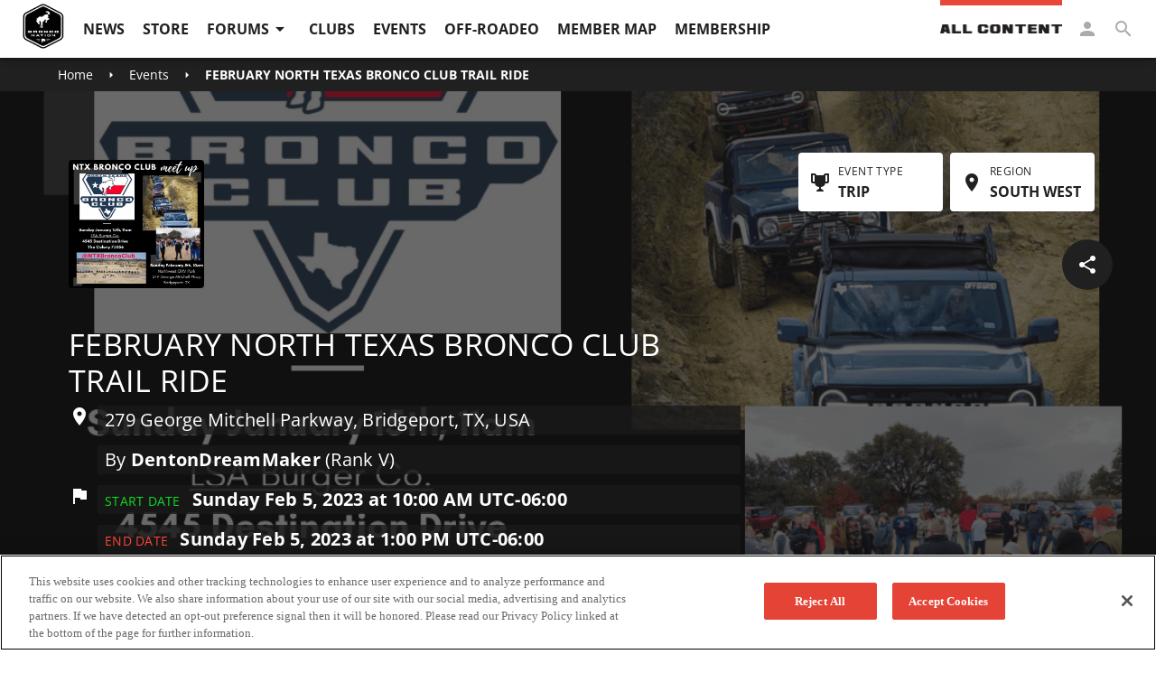

--- FILE ---
content_type: text/html; charset=utf-8
request_url: https://thebronconation.com/events/february-north-texas-bronco-club-trail-ride-t.16677/
body_size: 13349
content:
<!doctype html>
<html data-n-head-ssr lang="en" data-n-head="%7B%22lang%22:%7B%22ssr%22:%22en%22%7D%7D">
  <head >
    <meta data-n-head="ssr" charset="utf-8"><meta data-n-head="ssr" name="format-detection" content="telephone=no"><meta data-n-head="ssr" name="viewport" content="width=device-width, initial-scale=1"><meta data-n-head="ssr" property="og:locale" content="en_US"><meta data-n-head="ssr" name="twitter:site" content="@bronco__nation"><meta data-n-head="ssr" name="twitter:creator" content="@bronco__nation"><meta data-n-head="ssr" data-hid="og:site_name" property="og:site_name" content="Bronco Nation"><meta data-n-head="ssr" data-hid="charset" charset="utf-8"><meta data-n-head="ssr" data-hid="mobile-web-app-capable" name="mobile-web-app-capable" content="yes"><meta data-n-head="ssr" data-hid="apple-mobile-web-app-title" name="apple-mobile-web-app-title" content="Bronco Nation - Community"><meta data-n-head="ssr" data-hid="theme-color" name="theme-color" content="#e54235"><meta data-n-head="ssr" data-hid="og:type" property="og:type" content="website"><meta data-n-head="ssr" data-hid="twitter:title" name="twitter:title" content="FEBRUARY NORTH TEXAS BRONCO CLUB TRAIL RIDE"><meta data-n-head="ssr" data-hid="og:title" property="og:title" content="FEBRUARY NORTH TEXAS BRONCO CLUB TRAIL RIDE"><meta data-n-head="ssr" name="description" data-hid="description" property="description" content="OHV BRIDGEPORT"><meta data-n-head="ssr" data-hid="og:description" property="og:description" content="OHV BRIDGEPORT"><meta data-n-head="ssr" data-hid="twitter:description" name="twitter:description" property="twitter:description" content="OHV BRIDGEPORT"><meta data-n-head="ssr" data-hid="og:url" property="og:url" content="https://thebronconation.com/events/february-north-texas-bronco-club-trail-ride-t.16677/"><meta data-n-head="ssr" data-hid="og:image" property="og:image" content="https://cms.thebronconation.com/media/033138CC-840F-4FBA-A25A-92C34772BFB0.PNG.2641/full?fromcc=1"><meta data-n-head="ssr" data-hid="og:image:secure_url" property="og:image:secure_url" content="https://cms.thebronconation.com/media/033138CC-840F-4FBA-A25A-92C34772BFB0.PNG.2641/full?fromcc=1"><meta data-n-head="ssr" data-hid="og:image:width" property="og:image:width" content="1200"><meta data-n-head="ssr" data-hid="og:image:height" property="og:image:height" content="628"><meta data-n-head="ssr" data-hid="twitter:image" name="twitter:image" content="https://cms.thebronconation.com/media/033138CC-840F-4FBA-A25A-92C34772BFB0.PNG.2641/full?fromcc=1"><meta data-n-head="ssr" data-hid="twitter:card" name="twitter:card" content="summary_large_image"><title>FEBRUARY NORTH TEXAS BRONCO CLUB TRAIL RIDE - Bronco Nation</title><link data-n-head="ssr" rel="icon" type="image/x-icon" href="/favicon.ico"><link data-n-head="ssr" rel="preload" as="style" href="https://cdn.jsdelivr.net/npm/@mdi/font@latest/css/materialdesignicons.min.css" onload="this.onload=null;this.rel=&#x27;stylesheet&#x27;"><link data-n-head="ssr" data-hid="shortcut-icon" rel="shortcut icon" href="/_nuxt/icons/icon_64x64.6acf90.png"><link data-n-head="ssr" data-hid="apple-touch-icon" rel="apple-touch-icon" href="/_nuxt/icons/icon_512x512.6acf90.png" sizes="512x512"><link data-n-head="ssr" rel="manifest" href="/_nuxt/manifest.03e2e290.json" data-hid="manifest"><style data-n-head="vuetify" type="text/css" id="vuetify-theme-stylesheet" nonce="undefined">.v-application a { color: #e54335; }
.v-application .primary {
  background-color: #202020 !important;
  border-color: #202020 !important;
}
.v-application .primary--text {
  color: #202020 !important;
  caret-color: #202020 !important;
}
.v-application .secondary {
  background-color: #424242 !important;
  border-color: #424242 !important;
}
.v-application .secondary--text {
  color: #424242 !important;
  caret-color: #424242 !important;
}
.v-application .accent {
  background-color: #82b1ff !important;
  border-color: #82b1ff !important;
}
.v-application .accent--text {
  color: #82b1ff !important;
  caret-color: #82b1ff !important;
}
.v-application .error {
  background-color: #d63e31 !important;
  border-color: #d63e31 !important;
}
.v-application .error--text {
  color: #d63e31 !important;
  caret-color: #d63e31 !important;
}
.v-application .info {
  background-color: #2196f3 !important;
  border-color: #2196f3 !important;
}
.v-application .info--text {
  color: #2196f3 !important;
  caret-color: #2196f3 !important;
}
.v-application .success {
  background-color: #e54235 !important;
  border-color: #e54235 !important;
}
.v-application .success--text {
  color: #e54235 !important;
  caret-color: #e54235 !important;
}
.v-application .warning {
  background-color: #fb8c00 !important;
  border-color: #fb8c00 !important;
}
.v-application .warning--text {
  color: #fb8c00 !important;
  caret-color: #fb8c00 !important;
}
.v-application .app-red {
  background-color: #e54235 !important;
  border-color: #e54235 !important;
}
.v-application .app-red--text {
  color: #e54235 !important;
  caret-color: #e54235 !important;
}
.v-application .app-dark-red {
  background-color: #78231c !important;
  border-color: #78231c !important;
}
.v-application .app-dark-red--text {
  color: #78231c !important;
  caret-color: #78231c !important;
}
.v-application .app-black {
  background-color: #202020 !important;
  border-color: #202020 !important;
}
.v-application .app-black--text {
  color: #202020 !important;
  caret-color: #202020 !important;
}
.v-application .app-light-black {
  background-color: #1e1d1d !important;
  border-color: #1e1d1d !important;
}
.v-application .app-light-black--text {
  color: #1e1d1d !important;
  caret-color: #1e1d1d !important;
}
.v-application .app-dark-black {
  background-color: #141414 !important;
  border-color: #141414 !important;
}
.v-application .app-dark-black--text {
  color: #141414 !important;
  caret-color: #141414 !important;
}
.v-application .app-grey {
  background-color: #dedede !important;
  border-color: #dedede !important;
}
.v-application .app-grey--text {
  color: #dedede !important;
  caret-color: #dedede !important;
}
.v-application .app-light-grey {
  background-color: #f4f4f4 !important;
  border-color: #f4f4f4 !important;
}
.v-application .app-light-grey--text {
  color: #f4f4f4 !important;
  caret-color: #f4f4f4 !important;
}
.v-application .app-light-grey-text {
  background-color: #ababab !important;
  border-color: #ababab !important;
}
.v-application .app-light-grey-text--text {
  color: #ababab !important;
  caret-color: #ababab !important;
}
.v-application .app-dark-grey {
  background-color: #afafaf !important;
  border-color: #afafaf !important;
}
.v-application .app-dark-grey--text {
  color: #afafaf !important;
  caret-color: #afafaf !important;
}
.v-application .app-darker-grey {
  background-color: #707070 !important;
  border-color: #707070 !important;
}
.v-application .app-darker-grey--text {
  color: #707070 !important;
  caret-color: #707070 !important;
}
.v-application .app-dark-text {
  background-color: #2d2d2d !important;
  border-color: #2d2d2d !important;
}
.v-application .app-dark-text--text {
  color: #2d2d2d !important;
  caret-color: #2d2d2d !important;
}
.v-application .app-green {
  background-color: #00ce3f !important;
  border-color: #00ce3f !important;
}
.v-application .app-green--text {
  color: #00ce3f !important;
  caret-color: #00ce3f !important;
}</style><script data-n-head="ssr" data-hid="gtm-script">if(!window._gtm_init){window._gtm_init=1;(function(w,n,d,m,e,p){w[d]=(w[d]==1||n[d]=='yes'||n[d]==1||n[m]==1||(w[e]&&w[e][p]&&w[e][p]()))?1:0})(window,navigator,'doNotTrack','msDoNotTrack','external','msTrackingProtectionEnabled');(function(w,d,s,l,x,y){w[x]={};w._gtm_inject=function(i){if(w.doNotTrack||w[x][i])return;w[x][i]=1;w[l]=w[l]||[];w[l].push({'gtm.start':new Date().getTime(),event:'gtm.js'});var f=d.getElementsByTagName(s)[0],j=d.createElement(s);j.async=true;j.src='https://www.googletagmanager.com/gtm.js?id='+i;f.parentNode.insertBefore(j,f);};w[y]('GTM-5CZ848J')})(window,document,'script','dataLayer','_gtm_ids','_gtm_inject')}</script><script data-n-head="nuxt-jsonld" data-hid="nuxt-jsonld-21f428c9" type="application/ld+json">{"@context":"https://schema.org","@type":"Event","name":"FEBRUARY NORTH TEXAS BRONCO CLUB TRAIL RIDE","startDate":"2023-02-05T16:00:00.000Z","endDate":"2023-02-05T19:00:00.000Z","description":"OHV BRIDGEPORT","image":["https://cms.thebronconation.com/media/033138CC-840F-4FBA-A25A-92C34772BFB0.PNG.2641/full?fromcc=1"],"location":{"@type":"Place","name":"279 George Mitchell Parkway, Bridgeport, TX, USA","geo":{"@type":"GeoCoordinates","latitude":33.2297195,"longitude":-97.7776078},"image":["https://cms.thebronconation.com/media/033138CC-840F-4FBA-A25A-92C34772BFB0.PNG.2641/full?fromcc=1"],"description":"OHV BRIDGEPORT"}}</script><link rel="preload" href="/_nuxt/38a4579.js" as="script"><link rel="preload" href="/_nuxt/0e88db6.js" as="script"><link rel="preload" href="/_nuxt/css/6c61992.css" as="style"><link rel="preload" href="/_nuxt/ccc358a.js" as="script"><link rel="preload" href="/_nuxt/css/b93b24f.css" as="style"><link rel="preload" href="/_nuxt/efe2527.js" as="script"><link rel="preload" href="/_nuxt/css/e2cf231.css" as="style"><link rel="preload" href="/_nuxt/07b16a3.js" as="script"><link rel="preload" href="/_nuxt/css/2a4e2ee.css" as="style"><link rel="preload" href="/_nuxt/e54a7c5.js" as="script"><link rel="preload" href="/_nuxt/css/29061fd.css" as="style"><link rel="preload" href="/_nuxt/50c3bbd.js" as="script"><link rel="preload" href="/_nuxt/d5042bf.js" as="script"><link rel="preload" href="/_nuxt/css/cb21d23.css" as="style"><link rel="preload" href="/_nuxt/f1c8549.js" as="script"><link rel="preload" href="/_nuxt/css/1af0a40.css" as="style"><link rel="preload" href="/_nuxt/ff2e04a.js" as="script"><link rel="preload" href="/_nuxt/css/31ed139.css" as="style"><link rel="preload" href="/_nuxt/a098f06.js" as="script"><link rel="preload" href="/_nuxt/f839864.js" as="script"><link rel="stylesheet" href="/_nuxt/css/6c61992.css"><link rel="stylesheet" href="/_nuxt/css/b93b24f.css"><link rel="stylesheet" href="/_nuxt/css/e2cf231.css"><link rel="stylesheet" href="/_nuxt/css/2a4e2ee.css"><link rel="stylesheet" href="/_nuxt/css/29061fd.css"><link rel="stylesheet" href="/_nuxt/css/cb21d23.css"><link rel="stylesheet" href="/_nuxt/css/1af0a40.css"><link rel="stylesheet" href="/_nuxt/css/31ed139.css">
  </head>
  <body >
    <noscript data-n-head="ssr" data-hid="gtm-noscript" data-pbody="true"><iframe src="https://www.googletagmanager.com/ns.html?id=GTM-5CZ848J&" height="0" width="0" style="display:none;visibility:hidden" title="gtm"></iframe></noscript><div data-server-rendered="true" id="__nuxt"><!----><div id="__layout"><div><div data-app="true" id="app" class="v-application v-application--is-ltr theme--light" style="min-height:100vh;"><div class="v-application--wrap"><div class="shadow" data-v-8abdf6cc><header top="" class="menu-container v-sheet theme--light v-toolbar v-toolbar--dense v-toolbar--extended v-app-bar v-app-bar--fixed white" style="height:64px;margin-top:0px;transform:translateY(0px);left:0px;right:0px;" data-v-8abdf6cc><div class="v-toolbar__content" style="height:0px;"></div><div class="v-toolbar__extension" style="height:64px;"><div class="d-flex align-center menu-content" data-v-8abdf6cc><a href="/" class="nuxt-link-active" data-v-8abdf6cc><img src="/_ipx/f_webp,s_300x116/BroncoNation_wordmark_black-01.svg" width="165" height="64" alt="Bronco Nation" sizes="300px" srcset="/_ipx/f_webp,s_300x116/BroncoNation_wordmark_black-01.svg 300w" contain="" transition="scale-transition" class="shrink cursor" data-v-8abdf6cc></a> <!----> <div class="spacer" data-v-8abdf6cc></div> <!----> <!----> <div class="v-menu" data-v-8abdf6cc><button type="button" aria-label="Account" role="button" aria-haspopup="true" aria-expanded="false" class="mx-2 app-light-grey-text--text v-btn v-btn--icon v-btn--round theme--light v-size--small" data-v-8abdf6cc><span class="v-btn__content"><i aria-hidden="true" class="v-icon notranslate mdi mdi-account theme--light app-light-grey-text--text" data-v-8abdf6cc></i></span></button><!----></div> <!----> <div class="v-menu" data-v-8abdf6cc><button type="button" aria-label="Search" role="button" aria-haspopup="true" aria-expanded="false" class="mx-2 app-black--text v-btn v-btn--icon v-btn--round theme--light v-size--small" data-v-8abdf6cc><span class="v-btn__content"><i aria-hidden="true" class="v-icon notranslate mdi mdi-magnify theme--light app-light-grey-text--text" data-v-8abdf6cc></i></span></button><!----></div> <button type="button" aria-label="Menu" class="hidden-lg-and-up v-btn v-btn--icon v-btn--round theme--light v-size--small" data-v-8abdf6cc><span class="v-btn__content"><i aria-hidden="true" class="v-icon notranslate app-black--text mdi mdi-menu theme--light" data-v-8abdf6cc></i></span></button> <!----> <div data-v-8abdf6cc><div class="v-dialog__container"><!----></div></div></div> <div role="progressbar" aria-valuemin="0" aria-valuemax="100" aria-valuenow="0" aria-label="page progress bar" class="v-progress-linear v-progress-linear--absolute v-progress-linear--visible theme--light" style="bottom:0;height:0;" data-v-8abdf6cc><div class="v-progress-linear__background primary" style="opacity:0.3;left:0%;width:100%;"></div><div class="v-progress-linear__buffer" style="height:0;"></div><div class="v-progress-linear__determinate primary" style="width:0%;"></div></div></div></header> <aside class="px-4 drawer-background v-navigation-drawer v-navigation-drawer--close v-navigation-drawer--fixed v-navigation-drawer--is-mobile v-navigation-drawer--right v-navigation-drawer--temporary theme--light" style="height:100%;top:0px;transform:translateX(100%);width:380px;" data-v-4bc81a0b data-v-8abdf6cc><div class="v-navigation-drawer__content"><div class="d-flex flex-row-reverse pt-5" data-v-4bc81a0b><button type="button" class="v-icon notranslate v-icon--link mdi mdi-menu theme--light hide" data-v-4bc81a0b></button> <button type="button" class="v-icon notranslate mr-2 v-icon--link mdi mdi-magnify theme--light hide" data-v-4bc81a0b></button> <button type="button" class="v-icon notranslate v-icon--link mdi mdi-bell theme--light hide" data-v-4bc81a0b></button> <button type="button" class="v-icon notranslate v-icon--link mdi mdi-email theme--light hide" data-v-4bc81a0b></button> <button type="button" class="v-icon notranslate mr-8 v-icon--link mdi mdi-account theme--light hide" data-v-4bc81a0b></button></div> <!----> <!----> <!----> <!----> <!----></div><div class="v-navigation-drawer__border"></div></aside> <!----></div> <main class="v-main" style="padding-top:0px;padding-right:0px;padding-bottom:0px;padding-left:0px;"><div class="v-main__wrap"><!----> <!----> <div><div><div><div class="wrapper" data-v-82f7e100><div class="container page-background container--fluid event-mobile-fold" style="background:linear-gradient(rgba(26, 26, 26, 0.65), rgba(26, 26, 26, 0.65)),url(https://cms.thebronconation.com/media/033138CC-840F-4FBA-A25A-92C34772BFB0.PNG.2641/full?fromcc=1);" data-v-1cfb9475 data-v-1cfb9475 data-v-82f7e100><div class="row pt-3 px-4" style="height:100%;" data-v-1cfb9475 data-v-1cfb9475><div class="col-md-8 col-12" data-v-1cfb9475 data-v-1cfb9475><img src="https://cms.thebronconation.com/media/033138CC-840F-4FBA-A25A-92C34772BFB0.PNG.2640/full?fromcc=1" width="150" height="142" alt="Event logo" contain="" transition="scale-transition" class="rounded mb-4 mb-md-4" data-v-1cfb9475> <div class="mb-3" data-v-1cfb9475><!----> <!----> <!----></div> <h1 class="white--text text-h4 text-uppercase py-2" data-v-1cfb9475>
        FEBRUARY NORTH TEXAS BRONCO CLUB TRAIL RIDE
      </h1> <div class="d-flex align-start mb-3 text-background" data-v-1cfb9475><i aria-hidden="true" class="v-icon notranslate mdi mdi-map-marker theme--light white--text" data-v-1cfb9475></i> <p class="text-h6 white--text mb-0 ml-2" data-v-1cfb9475>
          279 George Mitchell Parkway, Bridgeport, TX, USA
        </p></div> <div class="d-flex mb-3 align-center text-background" data-v-1cfb9475><div class="v-menu" data-v-be393ae0 data-v-1cfb9475><div aria-label="user information" role="link" aria-haspopup="true" aria-expanded="false" class="v-avatar transparent avatar-img rounded-circle user-link" style="height:24px;min-width:auto;width:24px;min-height:auto;" data-v-be393ae0><div class="v-image v-responsive avatar-img theme--light" data-v-be393ae0><div class="v-image__image v-image__image--preload v-image__image--cover" style="background-image:;background-position:center center;"></div><div class="v-responsive__content"></div></div> <!----></div> <!----> <!----><!----></div> <p class="text-h6 white--text mb-0 ml-2" data-v-1cfb9475>
          By
          <a href="/members/DentonDreamMaker.10245" class="font-weight-bold text-decoration-none white--text" data-v-1cfb9475>
              DentonDreamMaker
            </a>
            (Rank V)
          </p></div> <div class="d-flex mb-3 align-start text-background" data-v-1cfb9475><i aria-hidden="true" class="v-icon notranslate mdi mdi-flag theme--light white--text" data-v-1cfb9475></i> <p class="text-body-1 text-md-h6 white--text mb-0 ml-2" data-v-1cfb9475><span class="text-body-2 mr-2 green-text" data-v-1cfb9475>START DATE</span> <span title="Feb 5, 2023 at 10:00 AM" class="font-weight-bold" data-v-1cfb9475>Sunday Feb 5, 2023 at 10:00 AM UTC-06:00</span></p></div> <div class="d-flex mb-3 align-start text-background" data-v-1cfb9475><i aria-hidden="true" class="v-icon notranslate mdi mdi-flag theme--light white--text" data-v-1cfb9475></i> <p class="text-body-1 text-md-h6 mb-0 ml-2 white--text" data-v-1cfb9475><span class="text-body-2 mr-2 red-text" data-v-1cfb9475>END DATE</span> <span title="Feb 5, 2023 at 1:00 PM" class="font-weight-bold" data-v-1cfb9475>Sunday Feb 5, 2023 at 1:00 PM UTC-06:00</span></p></div> <!----> <!----> <!----></div> <div class="px-lg-0 py-0 col-md-4 col-12 mb-10" data-v-1cfb9475 data-v-1cfb9475><div class="d-lg-flex justify-md-end" data-v-1cfb9475><div class="d-flex justify-center" data-v-1cfb9475><div class="container white rounded container-size d-flex align-center ma-1" data-v-455a5864 data-v-455a5864 data-v-1cfb9475><i aria-hidden="true" class="v-icon notranslate app-black--text mdi mdi-trophy theme--light" data-v-455a5864></i> <div class="ml-2" data-v-455a5864><p class="mb-0 text-caption text-uppercase" data-v-455a5864>Event Type</p> <p class="mb-0 app-black--text font-weight-bold text-uppercase" data-v-455a5864>
      trip
    </p></div></div> <div class="container white rounded container-size d-flex align-center ma-1" data-v-455a5864 data-v-455a5864 data-v-1cfb9475><i aria-hidden="true" class="v-icon notranslate app-black--text mdi mdi-map-marker theme--light" data-v-455a5864></i> <div class="ml-2" data-v-455a5864><p class="mb-0 text-caption text-uppercase" data-v-455a5864>Region</p> <p class="mb-0 app-black--text font-weight-bold text-uppercase" data-v-455a5864>
      South West
    </p></div></div></div> <div class="vehicle-container mx-auto my-0 mx-lg-0" data-v-1cfb9475><!----></div></div></div> <!----></div> <!----></div> <div id="next-section" data-v-82f7e100><div id="event-details-map-container" data-v-3c9fe2ea data-v-82f7e100><div id="event-details-map" class="map-container" data-v-2cb55a2b data-v-3c9fe2ea><div id="map" data-v-2cb55a2b></div> <!----></div> <div class="container container--fluid map-mobile" data-v-3c9fe2ea data-v-3c9fe2ea><div class="row map-section map-top-section pt-8 px-6" data-v-3c9fe2ea data-v-3c9fe2ea><div class="col-md-6 col-lg-8 col-12" style="max-width:max-content;" data-v-3c9fe2ea data-v-3c9fe2ea><div class="d-flex align-baseline py-2" data-v-3c9fe2ea><span draggable="false" class="app-dark-grey--text app-light-grey v-chip v-chip--clickable v-chip--no-color theme--light v-size--default chip " data-v-3c9fe2ea><span class="v-chip__content">
            Terrain Type
          </span></span> <div class="d-flex" data-v-3c9fe2ea><div class="pb-0 pr-0 col col-auto" data-v-3c9fe2ea data-v-3c9fe2ea><span draggable="false" class="app-black--text app-light-grey v-chip v-chip--no-color theme--light v-size--default" data-v-3c9fe2ea><span class="v-chip__content">
                rock_crawling
              </span></span></div></div></div> <!----> <!----></div> <div class="spacer" data-v-3c9fe2ea data-v-3c9fe2ea></div> <!----></div> <div class="row map-section map-bottom-section ma-3 ma-md-0" data-v-3c9fe2ea data-v-3c9fe2ea><div class="d-flex flex-column px-0 col col-12" data-v-3c9fe2ea data-v-3c9fe2ea><div class="d-flex justify-start" data-v-3c9fe2ea><div class="container white rounded container-size d-flex align-center ma-1" data-v-455a5864 data-v-455a5864 data-v-3c9fe2ea><i aria-hidden="true" class="v-icon notranslate app-black--text mdi mdi-car theme--light" data-v-455a5864></i> <div class="ml-2" data-v-455a5864><p class="mb-0 text-caption text-uppercase" data-v-455a5864>RSVPs allowed</p> <p class="mb-0 app-black--text font-weight-bold text-uppercase" data-v-455a5864>
      30
    </p></div></div> <div class="container white rounded container-size d-flex align-center ma-1" data-v-455a5864 data-v-455a5864 data-v-3c9fe2ea><i aria-hidden="true" class="v-icon notranslate app-black--text mdi mdi-map-marker theme--light" data-v-455a5864></i> <div class="ml-2" data-v-455a5864><p class="mb-0 text-caption text-uppercase" data-v-455a5864>Length</p> <p class="mb-0 app-black--text font-weight-bold text-uppercase" data-v-455a5864>
      20 miles
    </p></div></div></div> <div data-v-3c9fe2ea><div class="container white rounded container-size d-flex align-center ma-1" data-v-455a5864 data-v-455a5864 data-v-3c9fe2ea><i aria-hidden="true" class="v-icon notranslate app-black--text mdi mdi-image-filter-hdr theme--light" data-v-455a5864></i> <div class="ml-2" data-v-455a5864><p class="mb-0 text-caption text-uppercase" data-v-455a5864>Difficulty</p> <p class="mb-0 app-black--text font-weight-bold text-uppercase" data-v-455a5864>
      moderate
    </p></div></div></div></div> <div class="text-center py-0 col col-12 align-self-end" data-v-3c9fe2ea data-v-3c9fe2ea><!----></div></div></div></div> <div class="container px-8 px-md-16 container--fluid" data-v-82f7e100 data-v-82f7e100><div class="row mx-4" data-v-82f7e100 data-v-82f7e100><div class="col col-12" data-v-82f7e100 data-v-82f7e100></div></div></div> <div id="about" class="container container--fluid py-0 px-2 my-4" data-v-a06465ca data-v-a06465ca data-v-82f7e100><div class="rounded-lg mx-6 v-card v-sheet theme--light elevation-6 pb-4" data-v-a06465ca><div class="px-6 pt-6 content" data-v-a06465ca><div class="row" data-v-a06465ca><div class="col-md-6 order-md-first col-12" data-v-a06465ca><p class="text-h5 font-weight-bold text-left text-md-left mb-0" data-v-a06465ca>
            About the event
          </p></div> <!----> <!----> <div class="py-0 grey-text col col-12" data-v-a06465ca>
            OHV BRIDGEPORT
          </div> <!----> <!----></div></div> <!----></div></div> <div class="container container--fluid py-0 px-2 mb-4" data-v-a06465ca data-v-a06465ca data-v-82f7e100><div class="rounded-lg mx-6 v-card v-sheet theme--light elevation-6 pb-4" data-v-a06465ca><div class="px-6 pt-6 content" data-v-a06465ca><div class="row" data-v-a06465ca><div class="col-md-6 order-md-first col-12" data-v-a06465ca><p class="text-h5 font-weight-bold text-left text-md-left mb-0" data-v-a06465ca>
            Event details
          </p></div> <!----> <!----> <!----> <div class="py-0 col col-12" data-v-a06465ca><div class="fr-view grey-text" data-v-a06465ca>Lets ride some trails and get muddy.</div></div> <div class="col col-12" data-v-a06465ca><div class="row mt-0" data-v-a06465ca></div></div></div></div> <!----></div></div> <div class="container container--fluid py-0 px-2 mb-4" data-v-a62a09ee data-v-a62a09ee data-v-82f7e100><div class="rounded-lg mx-6 v-card v-sheet theme--light elevation-6" data-v-a62a09ee><div class="pa-6 d-flex align-center" data-v-a62a09ee><div class="row" data-v-a62a09ee><div class="col-md-6 col-12" data-v-a62a09ee><div class="row" data-v-a62a09ee><div class="pb-0 col col-12" data-v-a62a09ee><p class="text-h5 font-weight-bold text-left text-md-left mb-0" data-v-a62a09ee>
                Tickets
              </p></div> <div class="pb-0 pb-md-3 col-md-auto col-12" data-v-a62a09ee><p class="mb-0 app-dark-grey-text" data-v-a62a09ee>
                Price:
                <span class="app-black--text font-weight-bold" data-v-a62a09ee>Not defined</span></p></div> <div class="pb-0 pb-md-3 col-md-auto col-12" data-v-a62a09ee><!----></div></div></div> <!----></div></div></div></div> <div data-fetch-key="data-v-30d0f69d:0" class="container my-6 container--fluid py-0 px-2" data-v-30d0f69d data-v-30d0f69d data-v-82f7e100><div class="rounded-lg mx-6 v-card v-sheet theme--light elevation-6" data-v-30d0f69d><div class="pa-6" data-v-30d0f69d><div class="row" data-v-30d0f69d><div class="col col-12" data-v-30d0f69d><p class="text-h5 font-weight-bold text-left text-md-left mb-0" data-v-30d0f69d>Media</p></div> <div class="col col-12" data-v-30d0f69d><p class="app-light-grey-text--text" data-v-30d0f69d>The event gallery is empty.</p></div> <!----> <!----></div></div> <!----></div></div> <!----> <div class="container mb-6 container--fluid" data-v-3ce16431 data-v-3ce16431 data-v-82f7e100><div class="row mx-6 row-size align-center" data-v-3ce16431 data-v-3ce16431><div class="col col-12" data-v-3ce16431 data-v-3ce16431><div data-v-3ce16431><p class="text-h5 font-weight-bold mb-7" data-v-3ce16431>Attendees</p> <div class="row align-end" data-v-3ce16431 data-v-3ce16431><div class="text-center col col-auto" data-v-3ce16431 data-v-3ce16431><div class="v-menu" data-v-be393ae0 data-v-3ce16431><div aria-label="user information" role="link" aria-haspopup="true" aria-expanded="false" class="v-avatar transparent avatar-img rounded-circle user-link" style="height:95px;min-width:auto;width:95px;min-height:auto;" data-v-be393ae0><div class="v-image v-responsive avatar-img theme--light" data-v-be393ae0><div class="v-image__image v-image__image--preload v-image__image--cover" style="background-image:;background-position:center center;"></div><div class="v-responsive__content"></div></div> <!----></div> <!----> <!----><!----></div> <p class="app-black--text font-weight-bold mb-0" data-v-3ce16431>
                DentonDreamMaker
                <span class="app-black--text font-weight-regular" data-v-3ce16431>
                  (Rank V)
                </span></p> <!----> <p class="text-grey mb-0" data-v-3ce16431>
                Published events: 25
              </p></div> <div class="spacer" data-v-3ce16431 data-v-3ce16431></div> <!----></div> <div class="row app-light-grey" data-v-3ce16431 data-v-3ce16431><div class="col-sm-6 col-12" data-v-3ce16431 data-v-3ce16431><div class="row justify-start" data-v-3ce16431 data-v-3ce16431><!----> <div class="d-flex flex-row col-sm-auto col-12" data-v-3ce16431 data-v-3ce16431><i aria-hidden="true" class="v-icon notranslate app-black--text mdi mdi-account-tie theme--light" style="font-size:16px;" data-v-3ce16431></i> <p class="mb-0 ml-1" data-v-3ce16431>
                  Member since
                  <span title="Mar 25, 2021 at 9:08 PM" data-v-3ce16431>Mar 25, 2021</span></p></div></div></div> <div class="col-sm-6 col-12" data-v-3ce16431 data-v-3ce16431><div class="row justify-sm-end" data-v-3ce16431 data-v-3ce16431><!----> <!----></div></div></div> <div class="row mt-10" data-v-3ce16431 data-v-3ce16431><div class="col-md-8 col-lg-9 col-12" data-v-3ce16431 data-v-3ce16431><div class="row" data-v-3ce16431 data-v-3ce16431><div class="d-flex col col-12 flex-column" data-v-3ce16431 data-v-3ce16431><p class="app-dark-grey--text text-h6 font-weight-bold mb-0 pr-2 mb-2" data-v-3ce16431>
                  Attending
                  <span class="app-black--text" data-v-3ce16431>(0)</span></p> <!----></div> <div class="col col-12" data-v-3ce16431 data-v-3ce16431><p data-v-3ce16431>No users found</p></div></div></div> <div class="col-md-4 col-lg-3 col-12" data-v-3ce16431 data-v-3ce16431><div class="row" data-v-3ce16431 data-v-3ce16431><div justify="end" class="col col-12" data-v-3ce16431 data-v-3ce16431><p class="app-dark-grey--text text-h6 font-weight-bold mb-0" data-v-3ce16431>
                  Not Attending
                  <span class="app-black--text" data-v-3ce16431>(0)</span></p></div> <div class="col col-12" data-v-3ce16431 data-v-3ce16431><p data-v-3ce16431>No users found</p></div></div></div></div></div></div></div></div> <div data-fetch-key="0" class="container mb-6 container--fluid" data-v-82f7e100><div class="row mx-6 row-size align-center"><div class="col col-12"><div class="d-flex justify-space-between align-center mb-7"><p class="text-h5 font-weight-bold mb-0">Comments</p> <!----></div> <div><!----> <div class="d-flex flex-column"><div id="post-248019" class="row forum-post elevation-app d-block d-sm-flex mx-0 my-5" data-v-5f904f2e data-v-5f904f2e><div class="profile-section px-5 text-center col-sm-3 col-md-2 col-12" data-v-5f904f2e data-v-5f904f2e><div class="v-menu" data-v-be393ae0 data-v-5f904f2e><div aria-label="user information" role="link" aria-haspopup="true" aria-expanded="false" class="v-avatar avatar-img rounded-circle user-link" style="height:46px;min-width:auto;width:46px;min-height:auto;background-color:#2c3e50;border-color:#2c3e50;" data-v-be393ae0><span class="white--text font-weight-bold text-h5" style="opacity:0.5;" data-v-be393ae0>
          8
        </span> <!----></div> <div data-v-be393ae0></div> <p class="text-body-2 mb-1" data-v-be393ae0>
        Rank IV
      </p> <!----> <span role="button" aria-haspopup="true" aria-expanded="false" class="app-black--text user-link" data-v-be393ae0><span class="word-break font-weight-bold d-block" data-v-be393ae0>8ABiscuit</span></span><!----></div> <!----> <!----> <span data-v-5f904f2e><div data-v-5f904f2e><div class="py-2"><button type="button" aria-label="hide user details" class="v-btn v-btn--icon v-btn--round theme--light v-size--default"><span class="v-btn__content"><i aria-hidden="true" class="v-icon notranslate mdi mdi-chevron-down theme--light"></i></span></button></div> <div class="v-card v-card--flat v-sheet theme--light" style="display:none;"><div class="v-card__text pa-0"><div class="row ma-0"><div class="py-1 d-flex justify-space-between col col-12"><span class="v-tooltip v-tooltip--top"><!----><i aria-hidden="true" aria-haspopup="true" aria-expanded="false" class="v-icon notranslate mdi mdi-account theme--light black--text" style="font-size:16px;"></i></span> <span title="Nov 2, 2021 at 1:12 AM" class="text-truncate">November 02, 2021</span></div> <div class="py-1 d-flex justify-space-between col col-12"><span class="v-tooltip v-tooltip--top"><!----><i aria-hidden="true" aria-haspopup="true" aria-expanded="false" class="v-icon notranslate mdi mdi-comment-multiple theme--light black--text" style="font-size:16px;"></i></span> <span class="text-truncate">5</span></div> <div class="py-1 d-flex justify-space-between col col-12"><span class="v-tooltip v-tooltip--top"><!----><i aria-hidden="true" aria-haspopup="true" aria-expanded="false" class="v-icon notranslate mdi mdi-thumb-up theme--light black--text" style="font-size:16px;"></i></span> <span class="text-truncate">3</span></div> <div class="py-1 d-flex justify-space-between col col-12"><span class="v-tooltip v-tooltip--top"><!----><i aria-hidden="true" aria-haspopup="true" aria-expanded="false" class="v-icon notranslate mdi mdi-trophy theme--light black--text" style="font-size:16px;"></i></span> <span class="text-truncate">1019</span></div> <div class="py-1 d-flex justify-space-between col col-12"><span class="v-tooltip v-tooltip--top"><!----><i aria-hidden="true" aria-haspopup="true" aria-expanded="false" class="v-icon notranslate mdi mdi-map-marker theme--light black--text" style="font-size:16px;"></i></span> <span class="text-truncate"></span></div> <!----></div></div></div> <!----></div></span></div> <div class="col-sm-9 col-md-10 col arrow-box-mobile" data-v-5f904f2e data-v-5f904f2e><div class="d-flex flex-column post-content" data-v-48b1a346 data-v-5f904f2e><div class="top-details" data-v-48b1a346><div data-v-48b1a346><div class="row" data-v-48b1a346 data-v-48b1a346><div class="d-flex align-center col col-auto" data-v-48b1a346 data-v-48b1a346><p class="app-dark-grey--text font-size-small cursor mb-0" data-v-48b1a346><span title="Feb 3, 2023 at 6:52 PM" data-v-48b1a346>Feb 03, 2023</span></p></div> <div class="spacer" data-v-48b1a346 data-v-48b1a346></div> <!----> <!----> <div class="pl-0 d-flex align-center col col-auto" data-v-48b1a346 data-v-48b1a346><span class="app-dark-grey--text cursor" data-v-48b1a346>#1</span></div></div> <hr role="separator" aria-orientation="horizontal" class="divider-line app-light-grey mt-3 v-divider theme--light" data-v-48b1a346> <!----> <!----></div> <!----></div> <div class="fr-view message-container" data-v-48b1a346>Well I was hoping to make it this weekend.  I have a 23 WildTrak sitting at the Alliance Rail Station, but with this week’s ice it just isn’t going to get to me in time to go get it dirty!  Have fun~maybe next time!</div> <!----> <!----> <div class="d-flex flex-column-reverse flex-md-row" data-v-48b1a346><div class="d-flex mb-3 pa-0 col-12 col-md-auto" data-v-48b1a346><div class="d-flex" data-v-48b1a346></div> <div class="ml-4 d-flex pointer reaction-username text-body-2" data-v-48b1a346>
        
      </div></div> <!----></div> <div class="actions-container" data-v-7a750eaa data-v-48b1a346><div data-v-7a750eaa><!----> <!----> <!----></div> <div class="d-flex" data-v-7a750eaa><!----> <!----></div> <!----></div> <!----></div> <!----></div> <!----> <!----></div></div> <!----> <div class="d-flex align-end"><nav role="navigation" aria-label="Pagination Navigation"><ul class="v-pagination theme--light"><li><button disabled="disabled" type="button" aria-label="Previous page" class="v-pagination__navigation v-pagination__navigation--disabled"><i aria-hidden="true" class="v-icon notranslate mdi mdi-chevron-left theme--light"></i></button></li><li><button type="button" aria-current="true" aria-label="Current Page, Page 1" class="v-pagination__item v-pagination__item--active app-dark-text">1</button></li><li><button disabled="disabled" type="button" aria-label="Next page" class="v-pagination__navigation v-pagination__navigation--disabled"><i aria-hidden="true" class="v-icon notranslate mdi mdi-chevron-right theme--light"></i></button></li></ul></nav></div> <p class="app-dark-grey--text mt-2">
  You must log in or register to post here.
</p></div></div></div> <!----></div> <div class="container px-8 px-md-16 container--fluid" data-v-82f7e100 data-v-82f7e100><div class="row mx-4" data-v-82f7e100 data-v-82f7e100><div class="col col-12" data-v-82f7e100 data-v-82f7e100></div></div></div></div> <div class="row white ma-0 mobile-menu box-mobile" data-v-528aad4d data-v-528aad4d data-v-82f7e100><!----> <div class="py-1 d-flex align-center white justify-center" style="width:100%;" data-v-528aad4d><!----> <!----> <!----> <!----> <div class="text-center cursor icons" data-v-528aad4d><div class="v-menu" data-v-528aad4d><div role="button" aria-haspopup="true" aria-expanded="false" class="text-center cursor" data-v-528aad4d><i aria-hidden="true" class="v-icon notranslate mdi mdi-dots-vertical theme--light app-dark-grey--text" data-v-528aad4d></i> <p class="app-dark-grey--text text-caption mb-0" data-v-528aad4d>More</p></div><!----></div></div></div></div> <!----> <!----> <!----></div> </div></div></div></div></main> <footer class="v-footer app-black pl-8 px-md-16 pt-6 pb-8 py-md-4 d-flex flex-column flex-md-row align-start align-md-end justify-md-space-between footer v-sheet theme--light elevation-0" data-v-f3ff0372><div class="d-flex flex-column flex-md-row" data-v-f3ff0372><a href="/help/privacy-policy" class="white--text text-decoration-none text-uppercase text-subtitle-2 font-weight-bold mr-3 mb-2 mb-md-0" data-v-f3ff0372>Privacy Policy</a><a href="/help/terms" class="white--text text-decoration-none text-uppercase text-subtitle-2 font-weight-bold mr-3 mb-2 mb-md-0" data-v-f3ff0372>Terms of Use</a><a href="/help" class="white--text text-decoration-none text-uppercase text-subtitle-2 font-weight-bold mr-3 mb-2 mb-md-0" data-v-f3ff0372>Help</a> <a href="https://privacyportal-cdn.onetrust.com/dsarwebform/75b4d6ef-243e-45be-9091-b2538a20e646/e31727bf-627e-446c-976a-8165172fddd5.html" target="_blank" class="white--text text-decoration-none text-uppercase text-subtitle-2 font-weight-bold mr-3 mb-2 mb-md-0" data-v-f3ff0372>Do not sell</a> <span class="white--text text-decoration-none cursor-pointer text-uppercase text-subtitle-2 font-weight-bold mr-3 mb-2 mb-md-0" data-v-f3ff0372>Cookie Settings</span></div> <div class="d-flex flex-column align-md-end align-start" data-v-f3ff0372><div class="d-flex justify-center align-center mb-6 mb-md-2 mt-4 mt-md-0" data-v-f3ff0372><a href="https://www.facebook.com/TheBroncoNationOfficial" target="_blank" aria-label="Facebook" class="mr-3 v-btn v-btn--icon v-btn--round theme--light v-size--small" data-v-f3ff0372><span class="v-btn__content"><i aria-hidden="true" class="v-icon notranslate pa-1 white app-black--text rounded-circle mdi mdi-facebook theme--light" style="font-size:16px;" data-v-f3ff0372></i></span></a> <a href="https://www.youtube.com/channel/UCnpScF19QDqO9VUYy3VbrXA?view_as=subscriber" target="_blank" aria-label="Youtube" class="mr-3 v-btn v-btn--icon v-btn--round theme--light v-size--small" data-v-f3ff0372><span class="v-btn__content"><i aria-hidden="true" class="v-icon notranslate pa-1 white app-black--text rounded-circle mdi mdi-youtube theme--light" style="font-size:16px;" data-v-f3ff0372></i></span></a> <a href="https://www.instagram.com/thebronconation/" target="_blank" aria-label="Instagram" class="mr-3 v-btn v-btn--icon v-btn--round theme--light v-size--small" data-v-f3ff0372><span class="v-btn__content"><i aria-hidden="true" class="v-icon notranslate pa-1 white app-black--text rounded-circle mdi mdi-instagram theme--light" style="font-size:16px;" data-v-f3ff0372></i></span></a> <a href="https://www.tiktok.com/@thebronconation" target="_blank" class="white mx-1 v-btn v-btn--icon v-btn--round theme--light v-size--small" data-v-f3ff0372><span class="v-btn__content"><img src="[data-uri]" width="16" height="16" alt="TikTok" aria-label="TikTok" data-v-f3ff0372></span></a></div> <div class="white--text text-uppercase text-subtitle-2 font-weight-bold d-md-flex" data-v-f3ff0372><p class="mb-2 mb-md-0 cursor-pointer" data-v-f3ff0372>Contact us<span class="mx-2" data-v-f3ff0372>|</span></p> <a href="/cdn-cgi/l/email-protection#6b02050d042b1f030e091904050804050a1f02040545080406" class="white--text text-decoration-none" data-v-f3ff0372>Email Us<span class="mx-2" data-v-f3ff0372>|</span></a> <a href="tel:1-855-323-5483" class="white--text text-decoration-none mb-2 mb-md-0" data-v-f3ff0372>Call us: 1-855-323-5483</a></div></div> <div class="version-container d-flex justify-start justify-md-end mt-2 mt-md-0" data-v-f3ff0372><p class="app-light-grey-text--text mb-0 text-body-2" data-v-f3ff0372>Version 2.6.4</p></div> <div class="v-dialog__container" data-v-f3ff0372><!----></div> <div class="v-dialog__container" data-v-f3ff0372><!----></div></footer> <div class="v-snack v-snack--bottom v-snack--has-background" data-v-5c53f74a><div class="v-snack__wrapper v-sheet theme--dark" style="display:none;"><div role="status" aria-live="polite" class="v-snack__content"><p class="status-message mb-0" data-v-5c53f74a></p></div><div class="v-snack__action "><button type="button" class="v-btn v-btn--text theme--dark v-size--default v-snack__btn" data-v-5c53f74a><span class="v-btn__content"> Close </span></button></div></div></div></div></div> <!----></div></div></div><script data-cfasync="false" src="/cdn-cgi/scripts/5c5dd728/cloudflare-static/email-decode.min.js"></script><script>window.__NUXT__=(function(a,b,c,d,e,f,g,h,i,j,k,l,m,n,o,p,q,r,s,t,u,v,w,x,y,z,A,B,C,D,E,F,G,H,I,J,K,L,M,N,O,P,Q,R,S,T,U,V,W,X,Y,Z,_,$,aa,ab,ac,ad,ae,af,ag,ah,ai,aj,ak,al,am){return {layout:"withBreadcrumbs",data:[{isLoading:a,eventThread:{can_edit:a,can_edit_tags:a,can_hard_delete:a,can_reply:a,can_soft_delete:a,can_view_attachments:d,custom_fields:[],discussion_open:d,discussion_state:p,discussion_type:D,Event:{Admins:[],attachments:[],attending_community_rep:a,can_RSVP:a,can_start_conversation:a,conversation_id:c,cost:b,end_date:1675623600,event_id:70,event_type_id:"trip",event_url:b,external_event_URL:b,feature_image:"https:\u002F\u002Fcms.thebronconation.com\u002Fmedia\u002F033138CC-840F-4FBA-A25A-92C34772BFB0.PNG.2641\u002Ffull?fromcc=1",feature_image_media_id:2641,group_id:b,icon_url:b,is_cancelled:a,logo_image:"https:\u002F\u002Fcms.thebronconation.com\u002Fmedia\u002F033138CC-840F-4FBA-A25A-92C34772BFB0.PNG.2640\u002Ffull?fromcc=1",logo_image_media_id:2640,media_category_id:71,members_only:a,Officials:[],owner_id:i,owner_phone:e,owner_published_events_no:E,owner_username:j,register_start_date:c,register_url:b,Repeat:b,reward_points:c,rigs_no:30,short_description:"OHV BRIDGEPORT",start_date:1675612800,thread_id:g,timezone:"America\u002FChicago",title:k,total_attending:F,Trip:{communication_channel:b,coordinates:{latitude:33.2297195,longitude:-97.7776078},difficulty:"moderate",distance:q,distance_unit:"miles",frequency:b,location_name:"279 George Mitchell Parkway, Bridgeport, TX, USA",region:"South West",terrain_type:"rock_crawling",threshold:c},Waypoints:[]},first_post_id:G,first_post_reaction_score:c,Forum:{breadcrumbs:[{value:l,href:m,node_id:r}],description:"Node for events",display_in_list:d,display_order:800,node_id:r,node_name:b,node_type_id:"Forum",parent_node_id:c,title:l,type_data:{allow_posting:d,article:{display_style:"full",expanded_snippet:c,expanded_per_page:c},can_create_thread:a,can_upload_attachment:a,discussion_count:346,forum_type_id:D,is_unread:d,last_post_date:1769661015,last_post_id:360074,last_post_user_avatar:"https:\u002F\u002Fcms.thebronconation.com\u002Fdata\u002Favatars\u002Fs\u002F104\u002F104974.jpg?1762385845",last_post_user_view_url:"\u002Fmembers\u002Fvelocibraptor.104974\u002F",last_post_username:"VelociBRaptor",last_post_view_url:"\u002Fevent-n.169\u002Ftalking-rock-bronco-stampede-t.23351\u002F#post-360074",last_thread_id:23351,last_thread_prefix_id:c,last_thread_title:"Talking Rock Bronco Stampede",message_count:2435,min_tags:c,require_prefix:a},view_url:m},highlighted_post_ids:[],is_first_post_pinned:d,last_post_date:H,last_post_id:I,last_post_user_id:s,last_post_username:t,node_id:r,post_date:n,prefix_id:c,reply_count:f,sticky:a,tags:[],thread_id:g,title:k,User:{about:e,about_parsed:e,avatar_urls:{o:J,h:K,l:L,m:M,s:N},award_statistics:{award_numbers:c,award_points:c,award_level:c,award_level_data:{nextLevel:{l:f,p:h},pointUntilNextLevel:h,currentLevelPercent:c},max_featured_awards:u,award_level_color_class:e},Awards:[],badges:[],banner_position_y:O,can_ban:a,can_converse:a,can_create_events:d,can_edit:a,can_enable_push_notifications:f,can_follow:a,can_ignore:a,can_post_new_thread:a,can_post_profile:a,can_set_title:a,can_view_latest_activity:d,can_view_profile:d,can_view_profile_posts:d,can_warn:a,city:P,coords:{latitude:33.0924101,longitude:-97.2394052},custom_fields:{personal:{vehicle_year:{value:Q,text:v},vehicle_make:{value:w,text:x},vehicle_model:{value:R,text:y},dealer:{value:{yes:S},text:T}},contact:{instagram:{value:U,text:V}}},dob:{year:b,month:W,day:X},is_content_moderator:a,is_online:a,is_specialist_registered:a,last_activity:Y,location:b,message_count:Z,profile_banner_urls:{l:_,m:$},reaction_score:aa,register_date:ab,sg_can_add_group:d,show_first_last_name:a,signature:e,state:ac,trophy_points:ad,user_id:i,user_title:ae,UserMembership:b,username:j,view_url:af,vote_score:c,website:e},user_id:i,username:j,vehicle_type_id:c,view_count:1001,view_url:z},firstPost:{attach_count:c,can_edit:a,can_hard_delete:a,can_react:a,can_soft_delete:a,can_view_attachments:d,forum_title:l,forum_view_url:m,is_first_post:d,is_last_post:a,last_edit_date:n,last_edited_by_moderator:n,message:A,message_for_edit:A,message_parsed:A,message_signature:b,message_state:p,position:c,post_date:n,post_id:G,reaction_score:c,reactions:[],thread_id:g,thread_title:k,total_reactions_count:c,User:{about:e,about_parsed:e,avatar_urls:{o:J,h:K,l:L,m:M,s:N},award_statistics:{award_numbers:c,award_points:c,award_level:c,award_level_data:{nextLevel:{l:f,p:h},pointUntilNextLevel:h,currentLevelPercent:c},max_featured_awards:u,award_level_color_class:e},Awards:[],badges:[],banner_position_y:O,can_ban:a,can_converse:a,can_create_events:d,can_edit:a,can_enable_push_notifications:f,can_follow:a,can_ignore:a,can_post_new_thread:a,can_post_profile:a,can_set_title:a,can_view_latest_activity:d,can_view_profile:d,can_view_profile_posts:d,can_warn:a,city:P,coords:{latitude:33.1010895,longitude:-97.2637856},custom_fields:{personal:{vehicle_year:{value:Q,text:v},vehicle_make:{value:w,text:x},vehicle_model:{value:R,text:y},dealer:{value:{yes:S},text:T}},contact:{instagram:{value:U,text:V}}},dob:{year:b,month:W,day:X},is_content_moderator:a,is_online:a,is_specialist_registered:a,last_activity:Y,location:b,message_count:Z,profile_banner_urls:{l:_,m:$},reaction_score:aa,register_date:ab,sg_can_add_group:d,show_first_last_name:a,signature:e,state:ac,trophy_points:ad,user_id:i,user_title:ae,UserMembership:b,username:j,view_url:af,vote_score:c,website:e},user_id:i,username:j,view_url:"\u002Fevents\u002Ffebruary-north-texas-bronco-club-trail-ride-t.16677\u002F#post-239912",warning_message:e},eventId:g,isMainEventsPage:a}],fetch:{"0":{pagination:{current_page:f,last_page:f,per_page:q,shown:o,total:o},comments:[{attach_count:c,can_edit:a,can_hard_delete:a,can_react:a,can_soft_delete:a,can_view_attachments:d,forum_title:l,forum_view_url:m,is_first_post:a,is_last_post:d,last_edit_date:c,last_edited_by_moderator:c,message:B,message_for_edit:B,message_parsed:B,message_signature:b,message_state:p,position:f,post_date:H,post_id:I,reaction_score:c,reactions:[],thread_id:g,thread_title:k,total_reactions_count:c,User:{about:e,about_parsed:e,avatar_urls:{o:b,h:b,l:b,m:b,s:b},award_statistics:{award_numbers:c,award_points:c,award_level:c,award_level_data:{nextLevel:{l:f,p:h},pointUntilNextLevel:h,currentLevelPercent:c},max_featured_awards:u,award_level_color_class:e},Awards:[],badges:[],banner_position_y:e,can_ban:a,can_converse:a,can_create_events:d,can_edit:a,can_enable_push_notifications:f,can_follow:a,can_ignore:a,can_post_new_thread:a,can_post_profile:a,can_set_title:a,can_view_latest_activity:d,can_view_profile:d,can_view_profile_posts:d,can_warn:a,city:"ALLEN",custom_fields:{personal:{country_code:{value:"US",text:"Country Code"},vehicle_year:{value:"2022",text:v},vehicle_make:{value:w,text:x},vehicle_model:{value:ag,text:y}}},dob:{year:b,month:12,day:E},is_content_moderator:a,is_online:a,is_specialist_registered:a,last_activity:1717250008,location:b,message_count:5,profile_banner_urls:{l:b,m:b},reaction_score:F,register_date:1635815534,sg_can_add_group:d,show_first_last_name:a,signature:e,state:"TX",trophy_points:1019,user_id:s,user_title:"Rank IV",UserMembership:b,username:t,view_url:"\u002Fmembers\u002F8abiscuit-t.19045\u002F",vote_score:c,website:e},user_id:s,username:t,view_url:"\u002Fevents\u002Ffebruary-north-texas-bronco-club-trail-ride-t.16677\u002F#post-248019",warning_message:e}],commentsLoading:a,lastAddedComments:[],showWatchDialog:a,threadDocument:{thread_id:g,is_watching:void 0}},"data-v-30d0f69d:0":{gallery:[],index:b,showMore:a,displayShowMoreButton:a,imageHeight:c,isLoading:a,isImageLoaded:a}},error:b,state:{ads:{isLoading:a,ads:[],adsError:b,hiddenAds:[]},auth:{sessionId:"fa185c9e-485d-476a-ac48-c02b7b088555",isLoading:a,isLoadingLogout:a,isLoadingUserProfile:a,isLoadingAccountStatus:a,user:b,userCustomFieldsConfigs:[],accountStatus:"user_not_logged",accountPermission:"public",accountStatusMessage:e,loginError:b,logoutError:b,registerError:b,registerResult:a,changePasswordError:b,changePasswordResult:a,registerValidationError:b,registerValidationResult:a,forgotPasswordError:b,forgotPasswordResult:a,resetPasswordError:b,resetPasswordResult:a},club:{clubDetails:{},clubEvents:[],clubEvent:{},clubMembers:[],recentClubs:[],mostViewedClubs:[],isLoadingClubDetails:d,isLoadingClubEvents:d,isLoadingClubEvent:d,isLoadingClubMembers:d,isLoadingRecentClubs:d,isLoadingMostViewedClubs:d,filters:{clubType:"any",sortBy:"last_activity",sortOrder:"asc",showFollowedOnly:c},search:e,page:f},conversation:{conversationUsers:[]},document:{nodes:[],redirectNodes:[],threads:[],currentThreadId:g,currentDocument:b},event:{timezones:{options:[]},timezonesError:b,regions:{options:[]},regionsError:b,eventTypes:{options:[]},eventTypesError:b,terrainTypes:{options:[]},terrainTypesError:b,communicationChannels:{options:[]},communicationChannelsError:b,difficultyLevels:{options:[]},difficultyLevelsError:b,distanceUnits:{options:[]},distanceUnitsError:b,officialTypes:{options:[]},officialTypesError:b},footer:{appVersion:"2.6.4",appVersionError:b},forum:{isLoading:a,isLoadingForumsPage:a,isLoadingForumProfilePosts:a,forumsList:[],forumsListTreeMap:{},forumsListError:b,forumProfilePosts:[],forumProfilePostsError:b,forumLatestPosts:[],forumsPageError:b},fprUserInfo:{isInfoLoading:a,userLinked:a,pointsPendingTotal:c,email:e,userStatusInfoError:b},homepage:{isLoading:a,mainArticle:{},mainArticleError:e,latestDiscussions:[],latestEvents:[],latestArticles:[],latestDataError:e,homePlaceholders:[]},layout:{sideMenuItems:[],selectedSideMenuItem:e,sideMenuLinks:[],isPrivatePage:a,isNotFound:a},logs:{httpErrorLogs:[],httpErrors:[],httpSuccessLogs:[],appStateLogs:[]},map:{isLoading:a,filterType:"registered",isRadiusFilterEnabled:a,radiusSize:h,isUpdatingOnlineUsers:a,isUpdatingMapFilters:a,geocoderStatus:b},menu:{navigationLinks:[],navigationLinksError:b,breadcrumbs:[{value:"Home",href:ah},{href:"\u002Fevents",value:"Events"},{href:z,value:k}],visibleModal:b,adminLinks:b,adminLinksError:b,isLoading:a,counts:{alerts:c,conversations:c},lastRequestedCountsDate:c,hasBottomMenu:a,isPostLoading:a},notifications:{isSnackbarVisible:a,snackbarData:{isError:a,isDanger:a,text:e}},pwa:{instance:b,wasPrompted:a},share:{socialNetworks:[],socialNetworksError:b},subscription:{isLoading:a,subscriptionsIds:{},subscriptionsRules:{},subscriptionsIdsError:b},timezone:{guestTimezone:b,userTimezone:b},uploadOptions:{uploadOptions:{maximum_upload_size_kb:e,allowed_video_uploads:{enabled:a,size:a},allowed_attachment_extensions:e,attachment_max_dimensions:{width:e,height:e}},isLoadingUploadOptions:d},userMentions:{cardPosition:{top:c,left:c},usersList:[],showSuggestedUsersCard:a,selectedUsername:b,searchedUsername:e,selectedPosition:c},userPopUp:{usersMap:{}},userProfile:{isLoading:a,isLoadingCurrentProfile:a,currentProfile:b,currentProfileError:b,currentProfilePostings:b,currentProfilePostingsError:b,currentProfileFollowers:b,currentProfileFollowing:b,currentProfileTrophies:b,currentProfileAboutDataError:b,currentProfileLatestActivity:b,currentProfileLatestActivityError:b,currentProfilePosts:{},currentProfilePostsError:b,followUserError:b,ignoreUserError:b,reportCurrentProfileResult:a,reportCurrentProfileError:b,postOnCurrentProfileResult:b,postOnCurrentProfileError:b,editProfilePostResult:a,editProfilePostError:b,deleteProfilePostResult:a,deleteProfilePostError:b,commentOnCurrentProfileResult:[],commentOnCurrentProfileError:b,editCommentResult:b,editCommentError:b,deleteCommentResult:a,deleteCommentError:b,reportPostResult:a,reportPostError:b,reportCommentResult:a,reportCommentError:b,reactToCommentResult:a,reactToCommentError:b,reactToPostResult:a,reactToPostError:b,visibilityOptions:{options:[]},visibilityOptionsError:b,extendedVisibilityOptions:{options:[]},extendedVisibilityOptionsError:b},userReaction:{isLoading:a,userReactions:[],userReactionsError:b,smiliesData:{smilieCategories:[],totalSmilies:b,smilies:{}},smiliesError:b},vehicle:{vehicleTypes:[{button_image_url:ai,description:e,display_order:f,featured_article_id:C,header:"EXCLUSIVELY BRONCO CONTENT",hero_image_url:"https:\u002F\u002Fcms.thebronconation.com\u002Fdata\u002Fassets\u002Fvehicle_types\u002F23_FRD_BRO_49860v1.png?fromcc=1",logo_image_url:ai,nav_icon_image_url:aj,node_id:q,slug_url:"bronco",small_nav_icon_image_url:aj,title:ag,vehicle_type_id:f,youtube_playlist:ak},{button_image_url:al,description:e,display_order:o,featured_article_id:C,header:"ALL BRONCO SPORT, ALL RIGHT HERE",hero_image_url:"https:\u002F\u002Fcms.thebronconation.com\u002Fdata\u002Fassets\u002Fvehicle_types\u002F23_FRD_BROSPORT_49946.png?fromcc=1",logo_image_url:al,nav_icon_image_url:am,node_id:116,slug_url:"bronco-sport",small_nav_icon_image_url:am,title:"Bronco Sport",vehicle_type_id:o,youtube_playlist:"PLEi8eK5fUaiVTG1IVdT7SkKJDuXb4xzQz"},{vehicle_type_id:c,title:"vehicle_type_all_content",youtube_playlist:ak,featured_article_id:C}],selectedVehicleId:c,vehicleTypesForEvents:b,eventVehicleTypeId:c,pageVehicleTypeId:c,vehicleTypesForArticles:b}},serverRendered:d,routePath:z,config:{xfUiUrl:"https:\u002F\u002Fcms.thebronconation.com",recaptchaSiteKey:"6LcRNtshAAAAAJB5vNJFp7rFJDWSvAedehzvxryv",googleApiKey:"AIzaSyDlh6ubANQ9CeMz6CIz83c0yi4YjKgA_CQ",adminURL:"https:\u002F\u002Fadmin.thebronconation.com",axios:{browserBaseURL:"https:\u002F\u002Fapi.thebronconation.com",baseURL:"https:\u002F\u002Fbronconationcoreapp.azurewebsites.net"},shopifyURL:"gear.thebronconation.com",gtm:{id:"GTM-5CZ848J"},tracking:{shouldTrack:"true",baseUrl:"https:\u002F\u002Fcc2.programhq.support",apiKey:"ex!NHgd5o6Ns5a6P!!!",programId:"3fa85f64-5717-4562-b3fc-2c963f66afa6"},_app:{basePath:ah,assetsPath:"\u002F_nuxt\u002F",cdnURL:b}}}}(false,null,0,true,"",1,16677,100,10245,"DentonDreamMaker","FEBRUARY NORTH TEXAS BRONCO CLUB TRAIL RIDE","Event","\u002Fevent-n.169\u002F",1672623662,2,"visible",20,169,19045,"8ABiscuit","10","Your Vehicle's Year","Ford","Your Vehicle's Make","Your Vehicle's Model","\u002Fevents\u002Ffebruary-north-texas-bronco-club-trail-ride-t.16677\u002F","Lets ride some trails and get muddy.","Well I was hoping to make it this weekend.  I have a 23 WildTrak sitting at the Alliance Rail Station, but with this week’s ice it just isn’t going to get to me in time to go get it dirty!  Have fun~maybe next time!",23516,"event",25,3,239912,1675450330,248019,"https:\u002F\u002Fcms.thebronconation.com\u002Fdata\u002Favatars\u002Fo\u002F10\u002F10245.jpg?1639771392","https:\u002F\u002Fcms.thebronconation.com\u002Fdata\u002Favatars\u002Fh\u002F10\u002F10245.jpg?1639771392","https:\u002F\u002Fcms.thebronconation.com\u002Fdata\u002Favatars\u002Fl\u002F10\u002F10245.jpg?1639771392","https:\u002F\u002Fcms.thebronconation.com\u002Fdata\u002Favatars\u002Fm\u002F10\u002F10245.jpg?1639771392","https:\u002F\u002Fcms.thebronconation.com\u002Fdata\u002Favatars\u002Fs\u002F10\u002F10245.jpg?1639771392","188","Northlake","2023","Bronco Raptor","yes","Dealer","DENTONDREAMMAKER","Instagram",10,27,1737229546,51,"https:\u002F\u002Fcms.thebronconation.com\u002Fdata\u002Fprofile_banners\u002Fl\u002F10\u002F10245.jpg?1698098152","https:\u002F\u002Fcms.thebronconation.com\u002Fdata\u002Fprofile_banners\u002Fm\u002F10\u002F10245.jpg?1698098152",139,1616706514,"Texas",1837,"Rank V","\u002Fmembers\u002Fdentondreammaker-t.10245\u002F","Bronco","\u002F","https:\u002F\u002Fcms.thebronconation.com\u002Fdata\u002Fassets\u002Fvehicle_types\u002FBronco_White_Hz_v1.png?fromcc=1","https:\u002F\u002Fcms.thebronconation.com\u002Fdata\u002Fassets\u002Fvehicle_types\u002FBronco_Black_Hz_v1.png?fromcc=1","PLEi8eK5fUaiWAvWsrN6XgWnRsKrdjVWOl","https:\u002F\u002Fcms.thebronconation.com\u002Fdata\u002Fassets\u002Fvehicle_types\u002FBronco_Sport_White_Hz_v1.png?fromcc=1","https:\u002F\u002Fcms.thebronconation.com\u002Fdata\u002Fassets\u002Fvehicle_types\u002FBronco_Sport_Black_Hz_v1.png?fromcc=1"));</script><script src="/_nuxt/38a4579.js" defer></script><script src="/_nuxt/07b16a3.js" defer></script><script src="/_nuxt/e54a7c5.js" defer></script><script src="/_nuxt/50c3bbd.js" defer></script><script src="/_nuxt/d5042bf.js" defer></script><script src="/_nuxt/f1c8549.js" defer></script><script src="/_nuxt/ff2e04a.js" defer></script><script src="/_nuxt/a098f06.js" defer></script><script src="/_nuxt/f839864.js" defer></script><script src="/_nuxt/0e88db6.js" defer></script><script src="/_nuxt/ccc358a.js" defer></script><script src="/_nuxt/efe2527.js" defer></script>
  </body>
</html>


--- FILE ---
content_type: text/css; charset=UTF-8
request_url: https://thebronconation.com/_nuxt/css/e2cf231.css
body_size: 2358
content:
.event-list-map-container[data-v-936f781c]{display:flex;flex-direction:column;overflow:hidden;padding:0;position:relative}.map-controls[data-v-936f781c]{position:absolute;top:85%;width:100%;z-index:2}.row-medium[data-v-936f781c]{margin:0 auto;max-width:900px}.row-large[data-v-936f781c]{margin:0 auto;max-width:1185px}.prefix-title[data-v-c0f957a4]{cursor:pointer;text-transform:capitalize}.image-container[data-v-c0f957a4]{height:100%;max-width:200px;width:100%}.line[data-v-c0f957a4]{background:#d5d5d5;height:.5px}.hide-details[data-v-6ff8626c] .v-text-field__details{display:none}.hide-details[data-v-6ff8626c] .v-input__slot{margin:0}.row-container[data-v-39cd44ca]{height:210px}.short-text[data-v-39cd44ca]{-webkit-line-clamp:2;-webkit-box-orient:vertical;display:-webkit-box!important;overflow:hidden;text-overflow:ellipsis;white-space:normal}.text-container[data-v-39cd44ca]{width:310px}.event-chip.event-chip[data-v-39cd44ca]{border-radius:17px;font-size:12px;padding:10px 15px}.card-content[data-v-39cd44ca]{height:100%}.share-container[data-v-8c2bf7f4]{background-color:#fff}.share-title[data-v-8c2bf7f4]{color:#47a7eb}.network[data-v-8c2bf7f4]{-webkit-text-decoration:none;text-decoration:none}.copied-link[data-v-8c2bf7f4]{color:#2577b1}.twitter-logo[data-v-8c2bf7f4]{filter:invert(100%) saturate(0) brightness(0) contrast(0);height:20px}.cursor[data-v-528aad4d]{cursor:pointer}.mobile-menu.mobile-menu[data-v-528aad4d]{height:60px;width:100%}.icons[data-v-528aad4d]{width:20%}.actions-container.actions-container[data-v-528aad4d]{margin-right:16px;width:100px}.hidden-btn[data-v-528aad4d]{visibility:hidden}.container-size.container-size[data-v-455a5864]{height:65px;min-width:160px;width:auto}.dialog-title[data-v-3d2c0c1e]{font-weight:600}.page-background[data-v-1cfb9475]{background-position:50%!important;background-repeat:no-repeat!important;background-size:cover!important}.text-background[data-v-1cfb9475]{background:rgba(26,26,26,.8);width:100%}.hide-icon[data-v-1cfb9475]{visibility:hidden}.cursor[data-v-1cfb9475]{cursor:pointer}.green-text[data-v-1cfb9475]{color:#11dc25}.red-text[data-v-1cfb9475]{color:#ff4638}.event-mobile-fold[data-v-1cfb9475]{height:auto}.vehicle-container[data-v-1cfb9475]{width:-moz-max-content;width:max-content}#event-details-map-container[data-v-3c9fe2ea]{height:calc(100vh - 64px);position:relative}.map-mobile[data-v-3c9fe2ea]{display:flex;flex-direction:column;justify-content:space-between;min-height:700px}.map-section[data-v-3c9fe2ea]{background-color:transparent;max-height:200px;position:absolute}.map-top-section[data-v-3c9fe2ea]{bottom:calc(100vh - 50px);top:0;width:100%}.map-bottom-section[data-v-3c9fe2ea]{bottom:50px}.map-controls-container[data-v-3c9fe2ea]{display:none}#event-details-map[data-v-3c9fe2ea]{height:calc(100vh - 64px)}.chip.chip[data-v-3c9fe2ea]{width:-moz-max-content;width:max-content}.row-height.row-height[data-v-3c9fe2ea]{height:100%}.gps-coords-label[data-v-3c9fe2ea]{color:#a9a9a9;font-weight:700}.waypoints-list-wrapper[data-v-3c9fe2ea]{margin-top:-20px}.waypoints-list-element[data-v-3c9fe2ea]{border-radius:6px;max-height:150px;overflow-y:scroll}.waypoints-list[data-v-3c9fe2ea]{position:relative;top:15px}.read-more-button[data-v-a06465ca]{cursor:pointer}.content[data-v-a06465ca]{max-height:180px;overflow:hidden;position:relative}.content[data-v-a06465ca]:after{background:linear-gradient(0deg,#fff 20%,hsla(0,0%,100%,0) 80%);bottom:0;content:"";height:40%;pointer-events:none;position:absolute;width:100%}[data-s9e-mediaembed]{display:inline-block;max-width:100%;vertical-align:top;width:640px}iframe[data-s9e-mediaembed],span[data-s9e-mediaembed]>span>iframe{border:0}span[data-s9e-mediaembed]>span{display:block;padding-bottom:56.25%;position:relative}span[data-s9e-mediaembed]>span>[data-s9e-mediaembed-iframe],span[data-s9e-mediaembed]>span>iframe{height:100%;position:absolute;right:0;width:100%}.wrapper.wrapper[data-v-a62a09ee]{border-radius:4px;box-shadow:0 6px 30px rgba(26,26,26,.098);height:100%}.btn.btn[data-v-a62a09ee]{width:100%}.avatar-container-desktop[data-v-17e091fc]{min-width:60px}.avatar-container-mobile[data-v-17e091fc]{min-width:30px}.attendees-list[data-v-17e091fc]{max-width:100%;word-break:break-word}.row-size.row-size[data-v-3ce16431]{height:100%}.btn.btn.v-btn--disabled[data-v-3c9beda0]{background-color:hsla(0,0%,41%,.6)!important;color:#d3d3d3!important}.forum-post[data-v-5f904f2e]{border-radius:.5rem}.font-size-small[data-v-5f904f2e]{font-size:.8rem}.input-center.input-center[data-v-5f904f2e]{display:flex;flex-direction:column;justify-content:center}.arrow-box-mobile[data-v-5f904f2e],.arrow-box[data-v-5f904f2e]{border:1px solid #efefef;border-radius:5px;position:relative}.arrow-box[data-v-5f904f2e]{border-radius:0 5px 5px 0}.arrow-box[data-v-5f904f2e]:after,.arrow-box[data-v-5f904f2e]:before{border:solid transparent;content:"";height:0;pointer-events:none;position:absolute;right:100%;top:30px;width:0}.arrow-box[data-v-5f904f2e]:after{border-color:rgba(136,183,213,0);border-width:10px}.arrow_box[data-v-5f904f2e]:before{border-color:hsla(0,0%,84%,0);border-width:11px}.left_arrow_box[data-v-5f904f2e]:after,.left_arrow_box[data-v-5f904f2e]:before{right:100%;top:30px}.left_arrow_box[data-v-5f904f2e]:after{border-right-color:#fff;margin-top:-10px}.left_arrow_box[data-v-5f904f2e]:before{border-right-color:#d5d5d5;margin-top:-11px}.top_arrow_box[data-v-5f904f2e]:after,.top_arrow_box[data-v-5f904f2e]:before{bottom:100%;left:30px}.top_arrow_box[data-v-5f904f2e]:after{border-bottom-color:#fff;margin-left:-10px}.top_arrow_box[data-v-5f904f2e]:before{border-bottom-color:#d5d5d5;margin-left:-11px}.pointer[data-v-ebc71322]{cursor:pointer!important}.border-bottom[data-v-447fdedb],.tabs-container[data-v-447fdedb] .v-slide-group__content{border-bottom:1px solid #d5d5d5}.reaction[data-v-1d39d0ea]{cursor:pointer;height:32px;width:32px}.reaction-small[data-v-1d39d0ea],.reaction[data-v-1d39d0ea]{background-size:100%!important}.reaction-small[data-v-1d39d0ea]{height:16px;width:16px}.delete-btn[data-v-6d4c06f1]{text-transform:capitalize}.actions-container[data-v-7a750eaa]{display:flex;justify-content:space-between;width:100%}.post-content[data-v-48b1a346]{height:100%}.font-size-small[data-v-48b1a346]{font-size:.8rem}.top-details[data-v-48b1a346]{padding-left:.5rem;padding-right:.5rem}.message-container[data-v-48b1a346]{flex-grow:1;margin:.8rem 0}.text-grey[data-v-48b1a346]{color:#898989}.cursor[data-v-48b1a346]{cursor:pointer}.reaction-container[data-v-48b1a346]{position:relative}.reaction-item[data-v-48b1a346]{position:absolute}.reaction-username[data-v-48b1a346]{width:-moz-max-content;width:max-content}.pointer[data-v-48b1a346]{cursor:pointer}.signature-divider[data-v-48b1a346]{height:1px}.alert-container[data-v-48b1a346]{padding-bottom:0;padding-top:0}.alert-container[data-v-48b1a346] .v-alert__icon{font-size:15px;margin-left:-7px;margin-right:0;padding-right:1px}.alert-container[data-v-48b1a346] .v-alert__border{border-width:3px}.warning-container[data-v-48b1a346]{border-left:4px solid orange}.orange-text[data-v-48b1a346]{color:#e54235}.deleted-message-container[data-v-48b1a346]{background-color:#e8e8e8;border-left:4px solid gray}.divider-line[data-v-48b1a346]{height:1px}.new-label-container[data-v-48b1a346]{height:20px}.file{background:#f5f5f5;height:165px;margin-bottom:6px;margin-right:6px;position:relative;width:165px}.file-view{cursor:pointer}.file>img,.file>video{height:100%;-o-object-fit:cover;object-fit:cover;width:100%}.file>.preview{align-items:center;display:flex;height:100%;justify-content:center;width:100%}.file>.preview>.v-icon{font-size:80px}.file-overlay{height:100%;top:0}.file-overlay,.file-overlay>a{left:0;position:absolute;width:100%}.file-overlay>a{backdrop-filter:blur(3px);-webkit-backdrop-filter:blur(3px);background-color:rgba(0,0,0,.5);bottom:0;color:#fff!important;font-size:12px;height:2.5em;line-height:2.5;overflow:hidden;padding:0 10px;-webkit-text-decoration:none;text-decoration:none;transition:height .25s ease}.file-overlay>a>span{display:block;overflow:hidden;text-overflow:ellipsis;white-space:nowrap}.file-overlay>a:hover,.file-view:hover>.file-overlay>a{height:5em}.file:not(.file-view) .file-overlay>a:hover>span:first-of-type{-webkit-text-decoration:underline;text-decoration:underline}.file-button{background:rgba(0,0,0,.2);border-radius:4px;color:#fff;cursor:pointer;font-size:12px;margin:0;padding:6px;position:absolute;top:6px;transition:background .25s ease}.file-button:hover{background:rgba(0,0,0,.5)}.file-options{left:4px;position:absolute;top:6px}.file-options>.file-button{margin-bottom:8px;position:static}.file-delete{right:4px}.file-insert{left:4px}.profile-section[data-v-60c09571]{border-right:1px solid #d3d3d3}.border.border[data-v-60c09571]{border:1px solid #d5d5d5;border-radius:5px}.gradient[data-v-4feeb546]{background:linear-gradient(hsla(0,0%,100%,.5),#fff);height:30px;margin-top:25%;position:absolute;width:100%;z-index:1}.content[data-v-4feeb546]{max-height:140px;overflow:hidden;position:relative}.content[data-v-4feeb546]:after{background:linear-gradient(0deg,#fff 20%,hsla(0,0%,100%,0) 80%);bottom:0;content:"";height:40%;pointer-events:none;position:absolute;width:100%}.read-more-button[data-v-4feeb546]{cursor:pointer}.media-container.media-container[data-v-30d0f69d]{overflow:hidden;position:relative}.cursor[data-v-30d0f69d]{cursor:pointer}@media screen and (min-width:768px){.vgs__container{height:80%!important}}.wrapper[data-v-82f7e100]{position:relative}.box-desktop[data-v-82f7e100]{height:100%;left:auto;position:absolute;right:0;top:100px}.box-mobile[data-v-82f7e100]{bottom:0;position:fixed;z-index:9}

--- FILE ---
content_type: text/css; charset=UTF-8
request_url: https://thebronconation.com/_nuxt/css/cb21d23.css
body_size: -280
content:
.rotate-post[data-v-312b3a5a]{transform:rotate(-40deg)}

--- FILE ---
content_type: text/css; charset=UTF-8
request_url: https://thebronconation.com/_nuxt/css/1af0a40.css
body_size: -191
content:
#map[data-v-2cb55a2b]{z-index:0}#map[data-v-2cb55a2b],.map-container[data-v-2cb55a2b]{height:100%;width:100%}.leaflet-container.cursor-crosshair[data-v-2cb55a2b]{cursor:crosshair}[data-v-2cb55a2b]::-webkit-scrollbar{background:transparent;width:0}

--- FILE ---
content_type: text/css; charset=UTF-8
request_url: https://thebronconation.com/_nuxt/css/c5386ae.css
body_size: -101
content:
.members-map-container[data-v-79d4871e]{display:flex;flex-direction:column;position:relative}.filter-button.filter-button[data-v-79d4871e]{background:#fff;left:10px;position:absolute;top:10px;z-index:2}.prefix-title[data-v-c0f957a4]{cursor:pointer;text-transform:capitalize}.image-container[data-v-c0f957a4]{height:100%;max-width:200px;width:100%}.line[data-v-c0f957a4]{background:#d5d5d5;height:.5px}

--- FILE ---
content_type: application/javascript; charset=UTF-8
request_url: https://thebronconation.com/_nuxt/d5042bf.js
body_size: 17917
content:
(window.webpackJsonp=window.webpackJsonp||[]).push([[0],{1018:function(e,c,d){"use strict";d(13),d(14),d(16),d(17);var o=d(35),a=d(2),s=d(0),i=(d(24),d(49),d(66),d(11),d(6),d(59),d(207),d(37),d(63),d(186),d(609),d(41),d(167),d(12),d(80),d(20)),t=d(7),n=d(5),f=d(434),r=d(156);function l(e,c){var d=Object.keys(e);if(Object.getOwnPropertySymbols){var o=Object.getOwnPropertySymbols(e);c&&(o=o.filter((function(c){return Object.getOwnPropertyDescriptor(e,c).enumerable}))),d.push.apply(d,o)}return d}function F(e){for(var c=1;c<arguments.length;c++){var d=null!=arguments[c]?arguments[c]:{};c%2?l(Object(d),!0).forEach((function(c){Object(s.a)(e,c,d[c])})):Object.getOwnPropertyDescriptors?Object.defineProperties(e,Object.getOwnPropertyDescriptors(d)):l(Object(d)).forEach((function(c){Object.defineProperty(e,c,Object.getOwnPropertyDescriptor(d,c))}))}return e}c.a={data:function(){return{mediaCategoryId:4,controller:null,imageUploadQueue:[],isUploadingImage:!1,editorInstanceRef:"froala-editor",isFocused:!1}},mixins:[f.a],computed:F(F(F({},Object(i.c)("uploadOptions",["uploadOptions"])),Object(i.d)({showSuggestedUsersCard:function(e){return e.userMentions.showSuggestedUsersCard},smiliesData:function(e){return e.userReaction.smiliesData},selectedUsername:function(e){return e.userMentions.selectedUsername},searchedUsername:function(e){return e.userMentions.searchedUsername},selectionPosition:function(e){return e.userMentions.selectedPosition}})),{},{defaultFroalaConfig:function(){var e=this;return{key:"FSC2H-9B1A6A3B1D3C1D1sGXh1WWTDSGXYOUKc1KINLe1OC1c1D-17D2E2F2H2E4G1B1B8E7D7==",zIndex:2,heightMin:"10rem",toolbarSticky:!1,vueIgnoreAttrs:["style"],placeholderText:"",toolbarButtons:[["fontSize","textColor","paragraphFormat","bold","italic","underline","strikeThrough"],["insertTable","specialCharacters","insertLink","quote"],["alignLeft","alignCenter","alignRight","|","indent","outdent","|","formatOL","formatUL"]],paragraphFormat:{N:"Normal",H2:"Heading 1",H3:"Heading 2",H4:"Heading 3"},pluginsEnabled:["fontSize","align","paragraphFormat","colors","link","table","quote","lists","specialCharacters"],attribution:!1,requestWithCredentials:!0,pastePlain:!0,fontSize:["8","9","10","11","12","14","16","18","24","30","36","48","60","72","96"],fontSizeDefaultSelection:"16",events:{initialized:function(){this.events.on("keydown",(function(c){if((c.which===n.V.backspace&&e.searchUsers(),e.showSuggestedUsersCard)&&[n.V.arrowUp,n.V.arrowDown,n.V.arrowLeft,n.V.arrowRight].includes(c.which))return c.preventDefault(),c.stopPropagation(),!1}),!1),this.events.on("blur",(function(c){if(e.showSuggestedUsersCard)return c.preventDefault(),c.stopPropagation(),!1}),!0),this.events.on("keydown",(function(c){if(e.showSuggestedUsersCard&&c.which===n.V.enter)return c.preventDefault(),c.stopPropagation(),!1}),!0)},input:function(){e.searchUsers()},focus:function(){e.isFocused=!0},blur:function(){e.isFocused=!1},"image.beforeUpload":function(c){var d=arguments.length>1&&void 0!==arguments[1]?arguments[1]:null;if(e.isUploadingImage=!0,c.length>1)for(var o=0;o<c.length;o++)e.imageUploadQueue.push(c.item(o));return d&&d([c[0]]),!0},"image.loaded":function(c){e.isUploadingImage=!1;var d=e.editorInstance();d.selection.setAfter(c),d.selection.restore()},"popups.show.image.insert":function(){var e=document.querySelectorAll("[aria-labelledby^=fr-image-upload-layer-]")[0];e&&e&&!e.hasAttribute("multiple")&&e.setAttribute("multiple","")}}}},imageUploadFroalaConfig:function(){return{imageUpload:!0,imageAddNewLine:!0,imageUploadMethod:"POST",imageUploadParam:"file",imageUploadParams:{category_id:this.mediaCategoryId},imageUploadURL:"https://api.thebronconation.com/media",imageInsertButtons:["imageUpload","imageByURL"],imageMaxSize:this.convertToBytes(this.uploadOptions.maximum_upload_size_kb),imageAllowedTypes:this.uploadOptions.allowed_attachment_extensions.split("|")}},videoUploadFroalaConfig:function(){return{videoUpload:!0,videoUploadMethod:"POST",videoUploadParam:"file",videoUploadParams:{category_id:this.mediaCategoryId},videoUploadURL:"https://api.thebronconation.com/media",videoEditButtons:["videoRemove","|","videoDisplay","videoAlign","videoSize"],videoInsertButtons:["videoUpload"],videoMaxSize:this.convertToBytes(this.uploadOptions.allowed_video_uploads.size),videoAllowedTypes:this.uploadOptions.allowed_attachment_extensions.split("|")}},smiliesFroalaConfig:function(){var e=this;return{smiliesCustomSet:this.smiliesData.smilieCategories.map((function(c){return{id:c.smilie_category_id,name:c.title,emoticons:Object.values(e.smiliesData.smilies[c.smilie_category_id]||{})}})).filter((function(e){return!!e.emoticons.length}))}},fileValidationMessage:function(){return"".concat(t.fileValidation.fileMaxSize," ").concat(this.uploadOptions.maximum_upload_size_kb,"KB")},mediaValidationMessage:function(){return"".concat(t.fileValidation.imageMaxSize,"  ").concat(this.uploadOptions.maximum_upload_size_kb,"KB. ").concat(this.videoValidationMessage)},videoValidationMessage:function(){return parseInt(this.uploadOptions.allowed_video_uploads.enabled)?"".concat(t.fileValidation.fileMaxSize," ").concat(this.uploadOptions.allowed_video_uploads.size,"KB"):"".concat(t.fileValidation.videoUploadDisabled)},allowedAttachmentExtensions:function(){return this.uploadOptions.allowed_attachment_extensions.split("|")}}),watch:{selectedUsername:function(){if(this.isFocused&&this.selectedUsername){var e=this.editorInstance(!1);if(e){e.selection.restore(),e.selection.save();var c=e.selection.get().focusNode.textContent,d=c.slice(0,this.selectionPosition-this.searchedUsername.length)+"".concat(this.selectedUsername)+c.slice(this.selectionPosition);e.selection.get().focusNode.textContent=d,e.selection.restore(),e.html.insert(" "),this.setSelectedUsername("")}}},isUploadingImage:function(){if(!this.isUploadingImage&&(this.imageUploadQueue.splice(0,1),this.imageUploadQueue.length>0)){var e=this.editorInstance();e.events.trigger("image.hideResizer",[],!0),e.image.upload([this.imageUploadQueue[0]])}}},beforeDestroy:function(){this.showSuggestedUsersCard&&this.displaySuggestedUsersCard(!1)},methods:F(F({},Object(i.b)("userMentions",["setCardPosition","displaySuggestedUsersCard","setSuggesteUsers","setSelectedUsername","setSelectedPosition","setSearchedUsername"])),{},{convertToBytes:function(e){return 1024*parseInt(e)},convertFromBytes:function(e){var c=arguments.length>1&&void 0!==arguments[1]?arguments[1]:2;if(0===e)return"0 Bytes";var d=c<0?0:c,o=Math.floor(Math.log(e)/Math.log(1024));return parseFloat((e/Math.pow(1024,o)).toFixed(d))+" "+["Bytes","KB","MB","GB","TB","PB","EB","ZB","YB"][o]},removeImageFromText:function(e,c){var d=c.match(/(?=<img src=)[\s\S]*?(>)/gm);if(!d||!d.length)return c;var o=c;return d.filter((function(c){return e.some((function(e){return c.includes(e)}))})).forEach((function(e){o=o.replace(e,"")})),o},removeVideoFromText:function(e,c,d){var o=c.match(/(?=(<span class="fr\x2Dvideo[\s\S]*>)?<video[\s\S]*(data\x2Dattachment="full:)?|(><source src="))[\s\S]*?(<\/video>(<\/span>)?)/gm);if(!o||!o.length)return c;var a=c;return o.filter((function(c){return c.includes('data-attachment="full:'.concat(e,'"'))||c.includes('src="'.concat(d,'"'))})).forEach((function(e){a=a.replace(e,"")})),a},setEditorInstanceRef:function(e){this.editorInstanceRef=e},editorInstance:function(){var e,c=!(arguments.length>0&&void 0!==arguments[0])||arguments[0],d=null===(e=this.$refs[this.editorInstanceRef])||void 0===e?void 0:e.$el["data-froala.editor"];return c&&null!=d&&d.selection&&(d.selection.save(),d.selection.restore()),d},searchUsers:function(){var e=this;this.searchForSuggestedUsers&&this.debounce(Object(a.a)(regeneratorRuntime.mark((function c(){var d,o,a,s;return regeneratorRuntime.wrap((function(c){for(;;)switch(c.prev=c.next){case 0:if(e.displaySuggestedUsersCard(!1),e.setSuggesteUsers([]),e.setSearchedUsername(""),e.controller&&(e.controller.abort(),e.controller=null),d=e.editorInstance(),o=d.selection.get(),a=o.focusNode.data){c.next=9;break}return c.abrupt("return");case 9:if(e.setSelectedPosition(o.anchorOffset),s=a.slice(0,e.selectionPosition).split(" ").pop(),/^@{1}([a-zA-Z]|[0-9]){2,}$/g.test(s)){c.next=14;break}return c.abrupt("return");case 14:return e.setSearchedUsername(s.slice(1)),c.next=17,e.findUsers(e.searchedUsername);case 17:d.selection.save();case 18:case"end":return c.stop()}}),c)}))))},findUsers:function(e){var c=this;return Object(a.a)(regeneratorRuntime.mark((function d(){var a,s,i;return regeneratorRuntime.wrap((function(d){for(;;)switch(d.prev=d.next){case 0:return d.prev=0,a=Object(r.c)(),c.controller=new AbortController,d.next=5,c.$forumService.getUsersByName(e,c.controller.signal);case 5:s=d.sent,c.controller=null,(i=[s.exact].concat(Object(o.a)(s.recommendations)).filter((function(e){return e&&e.username}))).length&&(c.setCardPosition(a),c.setSuggesteUsers(i),c.displaySuggestedUsersCard(!0)),d.next=14;break;case 11:d.prev=11,d.t0=d.catch(0),"ERR_CANCELED"!==d.t0.code&&console.error(d.t0);case 14:case"end":return d.stop()}}),d,null,[[0,11]])})))()}})}},1810:function(e,c,d){"use strict";d.r(c);var o=d(2),a=(d(24),d(6),d(46),d(48),d(8)),s=d.n(a),i={name:"AppFroala",mixins:[d(1018).a],props:{value:{type:String,default:null},config:{type:Object,default:null}},data:function(){return{isLoaded:!1}},computed:{froalaConfig:function(){return this.config||this.setEditorInstanceRef("froala-editor"),this.config||this.defaultFroalaConfig}},beforeMount:function(){var e=this;return Object(o.a)(regeneratorRuntime.mark((function c(){return regeneratorRuntime.wrap((function(c){for(;;)switch(c.prev=c.next){case 0:return d(1042),d(1622),d(1623),d(1624),d(1625),d(1626),d(1627),d(1628),d(1629),d(1630),d(1631),d(1632),d(1633),d(1818),d(1634),d(1635),d(1636),c.next=19,d.e(346).then(d.bind(null,1821));case 19:c.sent.default.install(e.$mediaService);case 21:case"end":return c.stop()}}),c)})))()},mounted:function(){var e=this;return Object(o.a)(regeneratorRuntime.mark((function c(){var o;return regeneratorRuntime.wrap((function(c){for(;;)switch(c.prev=c.next){case 0:return c.next=2,Promise.all([d.e(339),d.e(341)]).then(d.t.bind(null,1822,7));case 2:o=c.sent,s.a.use(o.default),e.isLoaded=!0;case 5:case"end":return c.stop()}}),c)})))()},methods:{updateModel:function(e){this.$emit("input",e)}}},t=d(10),n=Object(t.a)(i,(function(){var e=this,c=e._self._c;return e.isLoaded?c("froala",{attrs:{value:e.value,config:e.froalaConfig},on:{input:e.updateModel}}):c("loading-spinner",{attrs:{"full-height":!1,size:30}})}),[],!1,null,null,null);c.default=n.exports;installComponents(n,{LoadingSpinner:d(185).default})},1818:function(e,c,d){"use strict";d.r(c);var o=d(35),a=(d(37),d(6),d(12),d(47),d(48),d(41),d(80),d(11),d(77),d(34),d(1091)),s=d.n(a),i=[{id:"people",name:"Smileys & People",code:"1f600",emoticons:[{code:"1f600",desc:"Grinning face"},{code:"1f601",desc:"Grinning Face with Smiling Eyes"},{code:"1f602",desc:"Face with Tears of Joy"},{code:"1f603",desc:"Smiling Face with Open Mouth"},{code:"1f604",desc:"Smiling Face with Open Mouth and Smiling Eyes"},{code:"1f605",desc:"Smiling Face with Open Mouth and Cold Sweat"},{code:"1f606",desc:"Smiling Face with Open Mouth and Tightly-Closed Eyes"},{code:"1f609",desc:"Winking Face"},{code:"1f60a",desc:"Smiling Face with Smiling Eyes"},{code:"1f608",desc:"Face Savouring Delicious Food"},{code:"1f60e",desc:"Smiling Face with Sunglasses"},{code:"1f60d",desc:"Smiling Face with Heart-Shaped Eyes"},{code:"1f618",desc:"Face Throwing a Kiss"},{code:"1f617",desc:"Kissing Face"},{code:"1f619",desc:"Kissing Face with Smiling Eyes"},{code:"1f61a",desc:"Kissing Face with Closed Eyes"},{code:"263a",desc:"White Smiling Face"},{code:"1f642",desc:"Slightly Smiling Face"},{code:"1f610",desc:"Neutral Face"},{code:"1f611",desc:"Expressionless Face"},{code:"1f636",desc:"Face Without Mouth"},{code:"1f60f",desc:"Smirking Face"},{code:"1f623",desc:"Persevering Face"},{code:"1f625",desc:"Disappointed but Relieved Face"},{code:"1f62e",desc:"Face with Open Mouth"},{code:"1f62f",desc:"Hushed Face"},{code:"1f62a",desc:"Sleepy Face"},{code:"1f62b",desc:"Tired Face"},{code:"1f634",desc:"Sleeping Face"},{code:"1f60c",desc:"Relieved Face"},{code:"1f61b",desc:"Face with Stuck-out Tongue"},{code:"1f61c",desc:"Face with Stuck-out Tongue and Winking Eye"},{code:"1f61d",desc:"Face with Stuck-out Tongue and Tightly-Closed Eyes"},{code:"1f612",desc:"Unamused Face"},{code:"1f613",desc:"Face with Cold Sweat"},{code:"1f613",desc:"Face with Cold Sweat"},{code:"1f614",desc:"Pensive Face"},{code:"1f615",desc:"Confused Face"},{code:"1f632",desc:"Astonished  Face"},{code:"1f616",desc:"Confounded Face"},{code:"1f61e",desc:"Disappointed Face"},{code:"1f61f",desc:"Worried Face"},{code:"1f624",desc:"Face with Look of Triumph"},{code:"1f622",desc:"Crying Face"},{code:"1f62d",desc:"Loudly Crying Face"},{code:"1f626",desc:"Frowning Face with Open Mouth"},{code:"1f627",desc:"Anguished Face"},{code:"1f628",desc:"Fearful Face"},{code:"1f629",desc:"Weary Face"},{code:"1f62c",desc:"Grimacing Face"},{code:"1f630",desc:"Face with Open Mouth and Cold Sweat"},{code:"1f631",desc:"Face Screaming in Fear"},{code:"1f633",desc:"Flushed Face"},{code:"1f635",desc:"Dizzy Face"},{code:"1f621",desc:"Pouting Face"},{code:"1f620",desc:"Angry Face"},{code:"1f637",desc:"Face with Medical Mask"},{code:"1f607",desc:"Smiling Face with Halo"},{code:"1f608",desc:"Smiling Face with Horns"},{code:"1f47f",desc:"Imp"},{code:"1f479",desc:"Japanese Ogre"},{code:"1f47a",desc:"Japanese Goblin"},{code:"1f480",desc:"Skull"},{code:"1f47b",desc:"Ghost"},{code:"1f47d",desc:"Extraterrestrial Alien"},{code:"1f47e",desc:"Alien Monster"},{code:"1f4a9",desc:"Pile of Poo"},{code:"1f63a",desc:"Smiling Cat Face with Open Mouth"},{code:"1f638",desc:"Grinning Cat Face with Smiling Eyes"},{code:"1f639",desc:"Cat Face with Tears of Joy"},{code:"1f63b",desc:"Smiling Cat Face with Heart-Shaped Eyes"},{code:"1f63c",desc:"Cat Face with Wry Smile"},{code:"1f63d",desc:"Kissing Cat Face with Closed Eyes"},{code:"1f640",desc:"Weary Cat Face"},{code:"1f63f",desc:"Crying Cat Face"},{code:"1f63e",desc:"Pouting Cat Face"},{code:"1f648",desc:"See-No-Evil Monkey"},{code:"1f649",desc:"Hear-No-Evil Monkey"},{code:"1f64a",desc:"Speak-No-Evil Monkey"},{code:"1f476",desc:"Baby"},{code:"1f466",desc:"Boy"},{code:"1f467",desc:"Girl"},{code:"1f468",desc:"Man"},{code:"1f469",desc:"Woman"},{code:"1f474",desc:"Older Man"},{code:"1f475",desc:"Older Woman"},{code:"1f46e",desc:"Police Officer"},{code:"1f482",desc:" Guardsman"},{code:"1f477",desc:" Construction Worker"},{code:"1f478",desc:"Princess"},{code:"1f473",desc:"Man with Turban"},{code:"1f472",desc:"Man with Gua Pi Mao"},{code:"1f471",desc:"Person with Blond Hair"},{code:"1f470",desc:"Bride with Veil"},{code:"1f47c",desc:"Baby Angel"},{code:"1f385",desc:"Father Christmas"},{code:"1f64e",desc:"Person with Pouting Face"},{code:"1f645",desc:"Face with No Good Gesture"},{code:"1f646",desc:"Face with Ok Gesture"},{code:"1f481",desc:"Information Desk Person"},{code:"1f64b",desc:"Happy Person Raising One Hand"},{code:"1f647",desc:"Person Bowing Deeply"},{code:"1f486",desc:"Face Massage"},{code:"1f487",desc:"Haircut"},{code:"1f6b6",desc:"Pedestrian"},{code:"1f3c3",desc:"Runner"},{code:"1f483",desc:"Dancer"},{code:"1f46f",desc:"Woman with Bunny Ears"},{code:"1f6c0",desc:"Bath"},{code:"1f464",desc:"Bust in Silhouette"},{code:"1f465",desc:"Busts in Silhouette"},{code:"1f3c7",desc:"Horse Racing"},{code:"1f3c2",desc:" Snowboarder"},{code:"1f3c4",desc:" Surfer"},{code:"1f6a3",desc:" Rowboat"},{code:"1f3ca",desc:" Swimmer"},{code:"1f6b4",desc:" Bicyclist"},{code:"1f6b5",desc:"Mountain Bicyclist"},{code:"1f46b",desc:" Man and Woman Holding Hands"},{code:"1f46c",desc:"Two Men Holding Hands"},{code:"1f46d",desc:"Two Women Holding Hands"},{code:"1f48f",desc:"Kiss"},{code:"1f468-2764-1f48b-1f468",uCode:"👨‍❤️‍💋‍👨",desc:"Man Kiss Man"},{code:"1f469-2764-1f48b-1f469",uCode:"👩‍❤️‍👩",desc:"Woman Kiss Woman"},{code:"1f491",desc:"Couple with Heart"},{code:"1f468-2764-1f468",uCode:"👨‍❤️‍👨",desc:"Man Heart Man"},{code:"1f469-2764-1f469",uCode:"👩‍❤️‍👩",desc:"Woman Heart Woman"},{code:"1f46a",desc:"Family"},{code:"1f468",desc:"Man Woman Boy"},{code:"1f468-1f469-1f467",desc:"Man Woman Girl"},{code:"1f468-1f469-1f467-1f466",desc:"Man Woman Girl Boy"},{code:"1f468-1f469-1f466-1f466",desc:"Man Woman Boy Boy"},{code:"1f468-1f469-1f467-1f467",desc:"Man Woman Girl Girl"},{code:"1f468-1f468-1f466",desc:"Man Man Boy"},{code:"1f468-1f468-1f467",desc:"Man Man Girl"},{code:"1f468-1f468-1f467-1f466",desc:"Man Man Girl Boy"},{code:"1f468-1f468-1f466-1f466",desc:"Man Man Boy Boy"},{code:"1f469-1f469-1f466",desc:"Woman Woman Boy"},{code:"1f469-1f469-1f467",desc:"Woman Woman Girl"},{code:"1f469-1f469-1f467-1f466",desc:"Woman Woman Girl Boy"},{code:"1f469-1f469-1f467-1f467",desc:"Woman Woman Girl Girl"},{code:"1f4aa",desc:"Flexed Biceps"},{code:"1f448",desc:"White Left Pointing Backhand Index"},{code:"1f449",desc:"White Right Pointing Backhand Index"},{code:"1f446",desc:"White Up Pointing Backhand Index"},{code:"1f447",desc:"White Down Pointing Backhand Index"},{code:"270c",desc:"Victory Hand"},{code:"270b",desc:"Raised Hand"},{code:"1f44c",desc:"Ok Hand Sign"},{code:"1f44d",desc:"Thumbs Up Sign"},{code:"1f44e",desc:"Thumbs Down Sign"},{code:"270a",desc:"Raised Fist"},{code:"1f44a",desc:"Fisted Hand Sign"},{code:"1f44b",desc:"Waving Hand Sign"},{code:"1f44f",desc:"Clapping Hands Sign"},{code:"1f450",desc:"Open  Hands Sign"},{code:"1f64c",desc:"Person Raising Both Hands in Celebration"},{code:"1f64f",desc:"Person with Folded Hands"},{code:"1f485",desc:"Nail Polish"},{code:"1f442",desc:"Ear"},{code:"1f443",desc:"Nose"},{code:"1f463",desc:"Footprints"},{code:"1f440",desc:"Eyes"},{code:"1f445",desc:"Tongue"},{code:"1f444",desc:"Mouth"},{code:"1f48b",desc:"Kiss Mark"},{code:"1f498",desc:"Heart with Arrow"},{code:"2764",desc:"Heavy Black Heart"},{code:"1f493",desc:"Heavy Black Heart"},{code:"1f494",desc:"Broken Heart"},{code:"1f495",desc:"Two Hearts"},{code:"1f496",desc:"Sparkling Hearts"},{code:"1f497",desc:"Growing Hearts"},{code:"1f499",desc:"Blue Heart"},{code:"1f49a",desc:"Green Heart"},{code:"1f49b",desc:"Yellow Heart"},{code:"1f49c",desc:"Purple Heart"},{code:"1f49d",desc:"Heart with Ribbon"},{code:"1f49e",desc:"Revolving Hearts"},{code:"1f49f",desc:"Heart Decoration"},{code:"1f48c",desc:"Love Letter"},{code:"1f4a4",desc:"Sleeping Symbol"},{code:"1f4a2",desc:"Anger Symbol"},{code:"1f4a3",desc:"Bomb"},{code:"1f4a5",desc:"Collision Symbol"},{code:"1f4a6",desc:"Splashing Sweat Symbol"},{code:"1f4a8",desc:"Dash Symbol"},{code:"1f4ab",desc:"Dizzy Symbol"},{code:"1f4ab",desc:"Dizzy Symbol"},{code:"1f4ac",desc:"Speech Balloon"},{code:"1f4ad",desc:"Thought Balloon"},{code:"1f453",desc:"Eyeglasses"},{code:"1f454",desc:"Necktie"},{code:"1f455",desc:"T-Shirt"},{code:"1f456",desc:"Jeans"},{code:"1f457",desc:"Dress"},{code:"1f458",desc:"Kimono"},{code:"1f459",desc:"Bikini"},{code:"1f45a",desc:"Womans Clothes"},{code:"1f45b",desc:"Purse"},{code:"1f45c",desc:"Handbag"},{code:"1f45d",desc:"Pouch"},{code:"1f392",desc:"School Satchel"},{code:"1f45e",desc:"Mans Shoe"},{code:"1f45f",desc:"Athletic Shoe"},{code:"1f460",desc:"High-Heeled Shoe"},{code:"1f461",desc:"Womans Sandal"},{code:"1f462",desc:"Womans Boots"},{code:"1f451",desc:"Crown"},{code:"1f452",desc:"Womans Hat"},{code:"1f462",desc:"Top Hat"},{code:"1f393",desc:"Graduation Cap"},{code:"1f484",desc:"Lipstick"},{code:"1f48d",desc:"Ring"},{code:"1f48e",desc:"Gem Stone"}]},{id:"nature",name:"Animals & Nature",code:"1F435",emoticons:[{code:"1F435",desc:"Monkey Face"},{code:"1F412",desc:"Monkey"},{code:"1F436",desc:"Dog Face"},{code:"1F415",desc:"Dog"},{code:"1F429",desc:"Poodle"},{code:"1F43A",desc:"Wolf Face"},{code:"1F431",desc:"Cat Face"},{code:"1F408",desc:"Cat"},{code:"1F42F",desc:"Tiger Face"},{code:"1F405",desc:"Tiger"},{code:"1F406",desc:"Leopard"},{code:"1F434",desc:"Horse Face"},{code:"1F40E",desc:"Horse"},{code:"1F42E",desc:"Cow Face"},{code:"1F402",desc:"Ox"},{code:"1F403",desc:"Water Buffalo"},{code:"1F404",desc:"Cow"},{code:"1F437",desc:"Pig Face"},{code:"1F416",desc:"Pig"},{code:"1F417",desc:"Boar"},{code:"1F43D",desc:"Pig Nose"},{code:"1F40F",desc:"Ram"},{code:"1F411",desc:"Sheep"},{code:"1F410",desc:"Goat"},{code:"1F42A",desc:"Dromedary Camel"},{code:"1F42B",desc:"Bactrian Camel"},{code:"1F418",desc:"Elephant"},{code:"1F42D",desc:"Mouse Face"},{code:"1F401",desc:"Mouse"},{code:"1F400",desc:"Rat"},{code:"1F439",desc:"Hamster Face"},{code:"1F430",desc:"Rabbit Face"},{code:"1F407",desc:"Rabbit"},{code:"1F43B",desc:"Bear Face"},{code:"1F428",desc:"Koala"},{code:"1F43C",desc:"Panda Face"},{code:"1F43E",desc:"Paw Prints"},{code:"1F414",desc:"Chicken"},{code:"1F413",desc:"Rooster"},{code:"1F423",desc:"Hatching Chick"},{code:"1F424",desc:"Baby Chick"},{code:"1F425",desc:"Front-Facing Baby Chick"},{code:"1F426",desc:"Bird"},{code:"1F427",desc:"Penguin"},{code:"1F438",desc:"Frog Face"},{code:"1F40A",desc:"Crocodile"},{code:"1F422",desc:"Turtle"},{code:"1F40D",desc:"Snake"},{code:"1F432",desc:"Dragon Face"},{code:"1F409",desc:"Dragon"},{code:"1F433",desc:"Spouting Whale"},{code:"1F40B",desc:"Whale"},{code:"1F42C",desc:"Dolphin"},{code:"1F41F",desc:"Fish"},{code:"1F420",desc:"Tropical Fish"},{code:"1F421",desc:"Blowfish"},{code:"1F419",desc:"Octopus"},{code:"1F41A",desc:"Spiral Shell"},{code:"1F40C",desc:"Snail"},{code:"1F41B",desc:"Bug"},{code:"1F41C",desc:"Ant"},{code:"1F41D",desc:"Honeybee"},{code:"1F41E",desc:"Lady Beetle"},{code:"1F490",desc:"Bouquet"},{code:"1F338",desc:"Cherry Blossom"},{code:"1F4AE",desc:"White Flower"},{code:"1F339",desc:"Rose"},{code:"1F33A",desc:"Hibiscus"},{code:"1F33B",desc:"Sunflower"},{code:"1F33C",desc:"Blossom"},{code:"1F337",desc:"Tulip"},{code:"1F331",desc:"Seedling"},{code:"1F332",desc:"Evergreen Tree"},{code:"1F333",desc:"Deciduous Tree"},{code:"1F334",desc:"Palm Tree"},{code:"1F335",desc:"Cactus"},{code:"1F33E",desc:"Ear of Rice"},{code:"1F33F",desc:"Herb"},{code:"2618",desc:"Four Leaf Clover"},{code:"1F341",desc:"Maple Leaf"},{code:"1F342",desc:"Fallen Leaf"},{code:"1F343",desc:"Leaf Fluttering in Wind"}]},{id:"foods",name:"Food & Drink",code:"1F347",emoticons:[{code:"1F347",desc:"Grapes"},{code:"1F348",desc:"Melon"},{code:"1F349",desc:"Watermelon"},{code:"1F34A",desc:"Tangerine"},{code:"1F34B",desc:"Lemon"},{code:"1F34C",desc:"Banana"},{code:"1F34D",desc:"Pineapple"},{code:"1F34E",desc:"Red Apple"},{code:"1F34F",desc:"Green Apple"},{code:"1F350",desc:"Pear"},{code:"1F351",desc:"Peach"},{code:"1F352",desc:"Cherries"},{code:"1F353",desc:"Strawberry"},{code:"1F345",desc:"Tomato"},{code:"1F346",desc:"Aubergine"},{code:"1F33D",desc:"Ear of Maize"},{code:"1F344",desc:"Mushroom"},{code:"1F330",desc:"Chestnut"},{code:"1F35E",desc:"Bread"},{code:"1F356",desc:"Meat on Bone"},{code:"1F357",desc:"Poultry Leg"},{code:"1F354",desc:"Hamburger"},{code:"1F35F",desc:"French Fries"},{code:"1F355",desc:"Slice of Pizza"},{code:"1F373",desc:"Cooking"},{code:"1F372",desc:"Pot of Food"},{code:"1F371",desc:"Bento Box"},{code:"1F358",desc:"Rice Cracker"},{code:"1F359",desc:"Rice Ball"},{code:"1F35A",desc:"Cooked Rice"},{code:"1F35B",desc:"Curry and Rice"},{code:"1F35C",desc:"Steaming Bowl"},{code:"1F35D",desc:"Spaghetti"},{code:"1F360",desc:"Roasted Sweet Potato"},{code:"1F362",desc:"Oden"},{code:"1F363",desc:"Sushi"},{code:"1F364",desc:"Fried Shrimp"},{code:"1F365",desc:"Fish Cake with Swirl Design"},{code:"1F361",desc:"Dango"},{code:"1F366",desc:"Soft Ice Cream"},{code:"1F367",desc:"Shaved Ice"},{code:"1F368",desc:"Ice Cream"},{code:"1F369",desc:"Doughnut"},{code:"1F36A",desc:"Cookie"},{code:"1F382",desc:"Birthday Cake"},{code:"1F370",desc:"Shortcake"},{code:"1F36B",desc:"Chocolate Bar"},{code:"1F36C",desc:"Candy"},{code:"1F36D",desc:"Lollipop"},{code:"1F36E",desc:"Custard"},{code:"1F36F",desc:"Honey Pot"},{code:"1F37C",desc:"Baby Bottle"},{code:"2615",desc:"Hot Beverage"},{code:"1F375",desc:"Teacup Without Handle"},{code:"1F376",desc:"Sake Bottle and Cup"},{code:"1F377",desc:"Wine Glass"},{code:"1F378",desc:"Cocktail Glass"},{code:"1F379",desc:"Tropical Drink"},{code:"1F37A",desc:"Beer Mug"},{code:"1F37B",desc:"Clinking Beer Mugs"},{code:"1F374",desc:"Fork and Knife"},{code:"1F52A",desc:"Hocho"}]},{id:"activity",name:"Activities",code:"1f383",emoticons:[{code:"1f383",desc:" Jack-O-Lantern"},{code:"1f384",desc:"Christmas Tree"},{code:"1f386",desc:" Fireworks"},{code:"1f387",desc:"Firework Sparkler"},{code:"2728",desc:" Sparkles"},{code:"1f388",desc:"Balloon"},{code:"1f389",desc:"Party Popper"},{code:"1f38a",desc:"Confetti Ball"},{code:"1f38b",desc:"Tanabata Tree"},{code:"1f38d",desc:"Pine Decoration"},{code:"1f38e",desc:"Japanese Dolls"},{code:"1f38f",desc:"Carp Streamer"},{code:"1f390",desc:"Wind Chime"},{code:"1f391",desc:"Moon Viewing Ceremony"},{code:"1f380",desc:"Ribbon"},{code:"1f381",desc:"Wrapped Present"},{code:"1f3ab",desc:"Ticket"},{code:"1f3c6",desc:"Trophy"},{code:"1f388",desc:"Balloon"},{code:"26bd",desc:"Soccer Ball"},{code:"26be",desc:"Baseball"},{code:"1f3c0",desc:"Basketball and Hoop"},{code:"1f3c8",desc:"American Football"},{code:"1f3c9",desc:"Rugby Football"},{code:"1f3be",desc:"Tennis Racquet and Ball"},{code:"1f3b1",desc:"Billiards"},{code:"1f3b3",desc:"Bowling"},{code:"1f3af",desc:"Direct Hit"},{code:"26f3",desc:"Flag in Hole"},{code:"1f3a3",desc:"Fishing Pole and Fish"},{code:"1f3bd",desc:"Running Shirt with Sash"},{code:"1f3bf",desc:"Ski and Ski Boot"},{code:"1f3ae",desc:"Video Game"},{code:"1f3b2",desc:"Game Die"},{code:"2660",desc:"Black Spade Suit"},{code:"2665",desc:"Black Heart SuiT"},{code:"2666",desc:"Black Diamond Suit"},{code:"2663",desc:"Black Club Suit"},{code:"1f0cf",desc:"Playing Card Black Joker"},{code:"1f004",desc:"Mahjong Tile Red Dragon"},{code:"1f3b4",desc:"Flower Playing Cards"}]},{id:"places",name:"Travel & Places",code:"1f30d",emoticons:[{code:"1f30d",desc:"Earth Globe Europe-Africa"},{code:"1f30e",desc:"Earth Globe Americas"},{code:"1f30f",desc:"Earth Globe Asia-Australia"},{code:"1f310",desc:"Globe with Meridians"},{code:"1f5fe",desc:"Silhouette of Japan"},{code:"1f30b",desc:"Volcano"},{code:"1f5fb",desc:"Mount Fuji"},{code:"1f3e0",desc:"House Building"},{code:"1f3e1",desc:"House with Garden"},{code:"1f3e2",desc:"Office Building"},{code:"1f3e3",desc:"Japanese Post Office"},{code:"1f3e4",desc:"European Post Office"},{code:"1f3e5",desc:"Hospital"},{code:"1f3e6",desc:"Bank"},{code:"1f3e8",desc:"Hotel"},{code:"1f3e9",desc:"Love Hotel"},{code:"1f3ea",desc:"Convenience Store"},{code:"1f3eb",desc:"School"},{code:"1f3ec",desc:"Department Store"},{code:"1f3ed",desc:"Factory"},{code:"1f3ef",desc:"Japanese Castle"},{code:"1f3f0",desc:"European Castle"},{code:"1f492",desc:"Wedding"},{code:"1f5fc",desc:"Tokyo Tower"},{code:"1f5fd",desc:"Statue of Liberty"},{code:"26ea",desc:"Church"},{code:"26f2",desc:"Fountain"},{code:"26fa",desc:"Tent"},{code:"1f301",desc:"Foggy"},{code:"1f303",desc:"Night with Stars"},{code:"1f304",desc:"Sunrise over Mountains"},{code:"1f305",desc:"Sunrise"},{code:"1f306",desc:"Cityscape at Dusk"},{code:"1f307",desc:"Sunset over Buildings"},{code:"1f309",desc:"Bridge at Night"},{code:"2668",desc:"Hot Springs"},{code:"1f30c",desc:"Milky Way"},{code:"1f3a0",desc:"Carousel Horse"},{code:"1f3a1",desc:"Ferris Wheel"},{code:"1f3a2",desc:"Roller Coaster"},{code:"1f488",desc:"Barber Pole"},{code:"1f3aa",desc:"Circus Tent"},{code:"1f3ad",desc:"Performing Arts"},{code:"1f3a8",desc:"Artist Palette"},{code:"1f3b0",desc:"Slot Machine"},{code:"1f682",desc:"Steam Locomotive"},{code:"1f683",desc:"Railway Car"},{code:"1f684",desc:"High-Speed Train"},{code:"1f685",desc:"High-Speed Train with Bullet Nose"},{code:"1f686",desc:"Train"},{code:"1f687",desc:"Metro"},{code:"1f688",desc:"Light Rail"},{code:"1f689",desc:"Station"},{code:"1f68a",desc:"Tram"},{code:"1f69d",desc:"Monorail"},{code:"1f69e",desc:"Mountain Railway"},{code:"1f68b",desc:"Tram Car"},{code:"1f68c",desc:"Bus"},{code:"1f68d",desc:"Oncoming Bus"},{code:"1f68e",desc:"Trolleybus"},{code:"1f690",desc:"Minibus"},{code:"1f691",desc:"Ambulance"},{code:"1f692",desc:"Fire Engine"},{code:"1f693",desc:"Police Car"},{code:"1f694",desc:"Oncoming Police Car"},{code:"1f695",desc:"Taxi"},{code:"1f695",desc:"Oncoming Taxi"},{code:"1f697",desc:"Automobile"},{code:"1f698",desc:"Oncoming Automobile"},{code:"1f699",desc:"Recreational Vehicle"},{code:"1f69a",desc:"Delivery Truck"},{code:"1f69b",desc:"Articulated Lorry"},{code:"1f69c",desc:"Tractor"},{code:"1f6b2",desc:"Bicycle"},{code:"1f68f",desc:"Bus Stop"},{code:"26fd",desc:"Fuel Pump"},{code:"1f6a8",desc:"Police Cars Revolving Light"},{code:"1f6a5",desc:"Horizontal Traffic Light"},{code:"1f6a6",desc:"Vertical Traffic Light"},{code:"1f6a7",desc:"Construction Sign"},{code:"2693",desc:"Anchor"},{code:"26f5",desc:"Sailboat"},{code:"1f6a4",desc:"Speedboat"},{code:"1f6a2",desc:"Ship"},{code:"2708",desc:"Airplane"},{code:"1f4ba",desc:"Seat"},{code:"1f681",desc:"Helicopter"},{code:"1f69f",desc:"Suspension Railway"},{code:"1f6a0",desc:"Mountain Cableway"},{code:"1f6a1",desc:"Aerial Tramway"},{code:"1f680",desc:"Rocket"},{code:"1f6aa",desc:"Door"},{code:"1f6bd",desc:"Toilet"},{code:"1f6bf",desc:"Shower"},{code:"1f6c1",desc:"Bathtub"},{code:"231b",desc:"Hourglass"},{code:"23f3",desc:"Hourglass with Flowing Sand"},{code:"231a",desc:"Watch"},{code:"23f0",desc:"Alarm Clock"},{code:"1f55b",desc:"Clock Face Twelve Oclock"},{code:"1f567",desc:"Clock Face Twelve-Thirty"},{code:"1f550",desc:"Clock Face One Oclock"},{code:"1f55c",desc:"Clock Face One-thirty"},{code:"1f551",desc:"Clock Face Two Oclock"},{code:"1f55d",desc:"Clock Face Two-thirty"},{code:"1f552",desc:"Clock Face Three Oclock"},{code:"1f55e",desc:"Clock Face Three-thirty"},{code:"1f553",desc:"Clock Face Four Oclock"},{code:"1f55f",desc:"Clock Face Four-thirty"},{code:"1f554",desc:"Clock Face Five Oclock"},{code:"1f560",desc:"Clock Face Five-thirty"},{code:"1f555",desc:"Clock Face Six Oclock"},{code:"1f561",desc:"Clock Face Six-thirty"},{code:"1f556",desc:"Clock Face Seven Oclock"},{code:"1f562",desc:"Clock Face Seven-thirty"},{code:"1f557",desc:"Clock Face Eight Oclock"},{code:"1f563",desc:"Clock Face Eight-thirty"},{code:"1f558",desc:"Clock Face Nine Oclock"},{code:"1f564",desc:"Clock Face Nine-thirty"},{code:"1f559",desc:"Clock Face Ten Oclock"},{code:"1f565",desc:"Clock Face Ten-thirty"},{code:"1f55a",desc:"Clock Face Eleven Oclock"},{code:"1f566",desc:"Clock Face Eleven-thirty"},{code:"1f311",desc:"New Moon Symbol"},{code:"1f312",desc:"Waxing Crescent Moon Symbol"},{code:"1f313",desc:"First Quarter Moon Symbol"},{code:"1f314",desc:"Waxing Gibbous Moon Symbol"},{code:"1f315",desc:"Full Moon Symbol"},{code:"1f316",desc:"Waning Gibbous Moon Symbol"},{code:"1f317",desc:"Last Quarter Moon Symbol"},{code:"1f318",desc:"Waning Crescent Moon Symbol"},{code:"1f319",desc:"Crescent Moon"},{code:"1f31a",desc:"New Moon with Face"},{code:"1f31b",desc:"First Quarter Moon with Face"},{code:"1f31c",desc:"Last Quarter Moon with Face"},{code:"2600",desc:"Black Sun with Rays"},{code:"1f31d",desc:"Full Moon with Face"},{code:"1f31e",desc:"Sun with Face"},{code:"2b50",desc:"White Medium Star"},{code:"1f31f",desc:"Glowing Star"},{code:"1f320",desc:"Shooting Star"},{code:"2601",desc:"Cloud"},{code:"26c5",desc:"Sun Behind Cloud"},{code:"1f300",desc:"Cyclone"},{code:"1f308",desc:"Rainbow"},{code:"1f302",desc:"Closed Umbrella"},{code:"2614",desc:"Umbrella with Rain Drops"},{code:"26a1",desc:"High Voltage Sign"},{code:"2744",desc:"Snowflake"},{code:"2603",desc:"Snowman Without Snow"},{code:"1f525",desc:"Fire"},{code:"1f4a7",desc:"Droplet"},{code:"1F30A",desc:"Water Wave"}]},{id:"objects",name:"Objects",code:"1F507",emoticons:[{code:"1F507",desc:"Speaker with Cancellation Stroke"},{code:"1F508",desc:"Speaker"},{code:"1F509",desc:"Speaker with One Sound Wave"},{code:"1F50A",desc:"Speaker with Three Sound Wave"},{code:"1F4E2",desc:"Public Address Loudspeaker"},{code:"1F4E3",desc:"Cheering Megaphone"},{code:"1F4EF",desc:"Postal Horn"},{code:"1F514",desc:"Bell"},{code:"1F515",desc:"Bell with Cancellation Stroke"},{code:"1F3BC",desc:"Musical Score"},{code:"1F3B5",desc:"Musical Note"},{code:"1F3B6",desc:"Multiple Musical Notes"},{code:"1F3A4",desc:"Microphone"},{code:"1F3A7",desc:"Headphone"},{code:"1F4FB",desc:"Radio"},{code:"1F3B7",desc:"Saxophone"},{code:"1F3B8",desc:"Guitar"},{code:"1F3B9",desc:"Musical Keyboard"},{code:"1F3BA",desc:"Trumpet"},{code:"1F3BB",desc:"Violin"},{code:"1F4F1",desc:"Mobile Phone"},{code:"1F4F2",desc:"Mobile Phone with Rightwards Arrow at Left"},{code:"260E",desc:"Black Telephone"},{code:"1F4DE",desc:"Telephone Receiver"},{code:"1F4DF",desc:"Pager"},{code:"1F4E0",desc:"Fax Machine"},{code:"1F50B",desc:"Battery"},{code:"1F50C",desc:"Electric Plug"},{code:"1F4BB",desc:"Personal Computer"},{code:"1F4BD",desc:"Minidisc"},{code:"1F4BE",desc:"Floppy Disk"},{code:"1F4BF",desc:"Optical Disk"},{code:"1F4C0",desc:"Dvd"},{code:"1F3A5",desc:"Movie Camera"},{code:"1F3AC",desc:"Clapper Board"},{code:"1F4FA",desc:"Television"},{code:"1F4F7",desc:"Camera"},{code:"1F4F9",desc:"Video Camera"},{code:"1F4FC",desc:"Videocassette"},{code:"1F50D",desc:"Left-Pointing Magnifying Glass"},{code:"1F50E",desc:"Right-Pointing Magnifying Glass"},{code:"1F52C",desc:"Microscope"},{code:"1F52D",desc:"Telelscope"},{code:"1F4E1",desc:"Satellite Antenna"},{code:"1F4A1",desc:"Electric Light Bulb"},{code:"1F526",desc:"Electric Torch"},{code:"1F3EE",desc:"Izakaya Lantern"},{code:"1F4D4",desc:"Notebook with Decorative Cover"},{code:"1F4D5",desc:"Closed Book"},{code:"1F4D6",desc:"Open Book"},{code:"1F4D7",desc:"Green Book"},{code:"1F4D8",desc:"Blue Book"},{code:"1F4D9",desc:"Orange Book"},{code:"1F4DA",desc:"Books"},{code:"1F4D3",desc:"Notebook"},{code:"1F4D2",desc:"Ledger"},{code:"1F4C3",desc:"Curl"},{code:"1F4DC",desc:"Scroll"},{code:"1F4C4",desc:"Page Facing Up"},{code:"1F4F0",desc:"Newspaper"},{code:"1F4D1",desc:"Bookmark Tabs"},{code:"1F516",desc:"Bookmark"},{code:"1F4B0",desc:"Money Bag"},{code:"1F4B4",desc:"Banknote with Yen Sign"},{code:"1F4B5",desc:"Banknote with Dollar Sign"},{code:"1F4B6",desc:"Banknote with Euro Sign"},{code:"1F4B7",desc:"Banknote with Pound Sign"},{code:"1F4B8",desc:"Money with Wings"},{code:"1F4B3",desc:"Credit Card"},{code:"1F4B9",desc:"Chart with Upwards Trend and Yen Sign"},{code:"1F4B1",desc:"Currency Exchange"},{code:"1F4B2",desc:"Heavy Dollar Sign"},{code:"2709",desc:"Envelope"},{code:"1F4E7",desc:"E-Mail Symbol"},{code:"1F4E8",desc:"Incoming Envelope"},{code:"1F4E9",desc:"Envelope with Downwards Arrow Above"},{code:"1F4E4",desc:"Outbox Tray"},{code:"1F4E5",desc:"Inbox Tray"},{code:"1F4E6",desc:"Package"},{code:"1F4BE",desc:"Closed Mailbox with Raised Flag"},{code:"1F4EA",desc:"Closed Mailbox with Lowered Flag"},{code:"1F4EC",desc:"Open Mailbox with Raised Flag"},{code:"1F4ED",desc:"Open Mailbox with Lowered Flag"},{code:"1F5F3",desc:"Postbox"},{code:"270F",desc:"Pencil"},{code:"2712",desc:"Black Nib"},{code:"1F4DD",desc:"Memo"},{code:"1F4BC",desc:"Briefcase"},{code:"1F4C1",desc:"File Folder"},{code:"1F4C2",desc:"Open File Folder"},{code:"1F4C5",desc:"Calender"},{code:"1F4C6",desc:"Tear-off Calender"},{code:"1F4C7",desc:"Card Index"},{code:"1F4C8",desc:"Chart with Upwards Trend"},{code:"1F4C9",desc:"Chart with Downwards Trend"},{code:"1F4CA",desc:"Bar Chart"},{code:"1F4CB",desc:"Clipboard"},{code:"1F4CC",desc:"Pushpin"},{code:"1F4CD",desc:"Round Pushpin"},{code:"1F4CE",desc:"Paperclip"},{code:"1F4CF",desc:"Straight Ruler"},{code:"1F4D0",desc:"Triangular Ruler"},{code:"2702",desc:"Black Scissors"},{code:"1F512",desc:"Lock"},{code:"1F513",desc:"Open Lock"},{code:"1F50F",desc:"Lock with Ink Pen"},{code:"1F510",desc:"Closed Lock with Key"},{code:"1F511",desc:"Key"},{code:"1F528",desc:"Hammer"},{code:"1F52B",desc:"Pistol"},{code:"1F527",desc:"Wrench"},{code:"1F529",desc:"Nut and Bolt"},{code:"1F517",desc:"Link Symbol"},{code:"1F489",desc:"Syringe"},{code:"1F48A",desc:"Pill"},{code:"1F6AC",desc:"Smoking Symbol"},{code:"1F5FF",desc:"Moyai"},{code:"1F52E",desc:"Crystal Ball"}]},{id:"symbols",name:"Symbols",code:"1F3E7",emoticons:[{code:"1F3E7",desc:"Automated Teller Machine"},{code:"1F6AE",desc:"Put Litter in Its Place Symbol"},{code:"1F6B0",desc:"Potable Water Symbol"},{code:"267F",desc:"Wheelchair Symbol"},{code:"1F6B9",desc:"Mens Symbol"},{code:"1F6BA",desc:"Womens Symbol"},{code:"1F6BB",desc:"Restroom"},{code:"1F6BC",desc:"Baby Symbol"},{code:"1F6BE",desc:"Water Closet"},{code:"1F6C2",desc:"Passport Control"},{code:"1F6C3",desc:"Customs"},{code:"1F6C4",desc:"Baggage Claim"},{code:"1F6C5",desc:"Left Luggage"},{code:"26A0",desc:"Warning Sign"},{code:"1F6B8",desc:"Children Crossing"},{code:"26D4",desc:"No Entry"},{code:"1F6AB",desc:"No Entry Sign"},{code:"1F6B3",desc:"No Bicycles"},{code:"1F6AD",desc:"No Smoking Symbol"},{code:"1F6AF",desc:"Do Not Litter Symbol"},{code:"1F6B1",desc:"Non-Potable Water Symbol"},{code:"1F6B7",desc:"No Pedestrians"},{code:"1F4F5",desc:"No Mobile Phones"},{code:"1F51E",desc:"No One Under Eighteen Symbol"},{code:"2B06",desc:"Upwards Black Arrow"},{code:"2197",desc:"North East Arrow"},{code:"27A1",desc:"Black Rightwards Arrow"},{code:"2198",desc:"South East Arrow"},{code:"2B07",desc:"Downwards Black Arrow"},{code:"2199",desc:"South West Arrow"},{code:"2B05",desc:"Leftwards Black Arrow"},{code:"2196",desc:"North West Arrow"},{code:"2195",desc:"Up Down Arrow"},{code:"2194",desc:"Left Right Arrow"},{code:"21A9",desc:"Leftwards Arrow with Hook"},{code:"21AA",desc:"Rightwards Arrow with Hook"},{code:"2934",desc:"Arrow Pointing Rightwards Then Curving Upwards"},{code:"2935",desc:"Arrow Pointing Rightwards Then Curving Downwards"},{code:"1F503",desc:"Clockwise Downwards and Upwards Open Circle Arrows"},{code:"1F504",desc:"Anticlockwise Downwards and Upwards Open Circle Arrows"},{code:"1F519",desc:"Back with Leftwards Arrow Above"},{code:"1F51A",desc:"End with Leftwards Arrow Above"},{code:"1F51B",desc:"On with Exclamation Mark with Left Right Arrow Above"},{code:"1F51C",desc:"Soon with Rightwards Arrow Above"},{code:"1F51D",desc:"Top with Upwards Arrow Above"},{code:"1F52F",desc:"Six Pointed Star with Middle Dot"},{code:"2648",desc:"Aries"},{code:"2649",desc:"Taurus"},{code:"264A",desc:"Gemini"},{code:"264B",desc:"Cancer"},{code:"264C",desc:"Leo"},{code:"264D",desc:"Virgo"},{code:"264E",desc:"Libra"},{code:"264F",desc:"Scorpius"},{code:"2650",desc:"Sagittarius"},{code:"2651",desc:"Capricorn"},{code:"2652",desc:"Aquarius"},{code:"2653",desc:"Pisces"},{code:"26CE",desc:"Ophiuchus"},{code:"1F500",desc:"Twisted Rightwards Arrows"},{code:"1F501",desc:"Clockwise Rightwards and Leftwards Open Circle Arrows"},{code:"1F502",desc:"Clockwise Rightwards and Leftwards Open Circle Arrows with Circled One Overlay"},{code:"25B6",desc:"Black Right-Pointing Triangle"},{code:"23E9",desc:"Black Right-Pointing Double Triangle"},{code:"25C0",desc:"Black Left-Pointing Triangle"},{code:"23EA",desc:"Black Left-Pointing Double Triangle"},{code:"1F53C",desc:"Up-Pointing Small Red Triangle"},{code:"23EB",desc:"Black Up-Pointing Double Triangle"},{code:"1F53D",desc:"Down-Pointing Small Red Triangle"},{code:"23EC",desc:"Black Down-Pointing Double Triangle"},{code:"1F3A6",desc:"Cinema"},{code:"1F505",desc:"Low Brightness Symbol"},{code:"1F506",desc:"High Brightness Symbol"},{code:"1F4F6",desc:"Antenna with Bars"},{code:"1F4F3",desc:"Vibration Mode"},{code:"1F4F4",desc:"Mobile Phone off"},{code:"267B",desc:"Black Universal Recycling Symbol"},{code:"1F531",desc:"Trident Emblem"},{code:"1F4DB",desc:"Name Badge"},{code:"1F530",desc:"Japanese Symbol for Beginner"},{code:"2B55",desc:"Heavy Large Circle"},{code:"2705",desc:"White Heavy Check Mark"},{code:"2611",desc:"Ballot Box with Check"},{code:"2714",desc:"Heavy Check Mark"},{code:"2716",desc:"Heavy Multiplication X"},{code:"274C",desc:"Cross Mark"},{code:"274E",desc:"Negative Squared Cross Mark"},{code:"2795",desc:"Heavy Plus Sign"},{code:"2796",desc:"Heavy Minus Sign"},{code:"2797",desc:"Heavy Division Sign"},{code:"27B0",desc:"Curly Loop"},{code:"27BF",desc:"Double Curly Loop"},{code:"303D",desc:"Part Alternation Mark"},{code:"2733",desc:"Eight Spoked Asterisk"},{code:"2734",desc:"Eight Pointed Black Star"},{code:"2747",desc:"Sparkle"},{code:"203C",desc:"Double Exclamation Mark"},{code:"2049",desc:"Exclamation Question Mark"},{code:"2753",desc:"Black Question Mark Ornament"},{code:"2754",desc:"White Question Mark Ornament"},{code:"2755",desc:"White Exclamation Mark Ornament"},{code:"2757",desc:"Heavy Exclamation Mark Symbol"},{code:"3030",desc:"Wavy Dash"},{code:"2122",desc:"Trade Mark Sign"},{code:"1F51F",desc:"Keycap Ten"},{code:"1F4AF",desc:"Hundred Points Symbol"},{code:"1F520",desc:"Input Symbol for Latin Capital Letters"},{code:"1F521",desc:"Input Symbol for Latin Small Letters"},{code:"1F522",desc:"Input Symbol for Numbers"},{code:"1F523",desc:"Input Symbol for Symbols"},{code:"1F524",desc:"Input Symbol for Latin Letters"},{code:"1F170",desc:"Negative Squared Latin Capital Letter a"},{code:"1F18E",desc:"Negative Squared Ab"},{code:"1F171",desc:"Negative Squared Latin Capital Letter B"},{code:"1F191",desc:"Squared Cl"},{code:"1F192",desc:"Squared Cool"},{code:"1F193",desc:"Squared Free"},{code:"2139",desc:"Information Source"},{code:"1F194",desc:"Squared Id"},{code:"24C2",desc:"Circled Latin Capital Letter M"},{code:"1F195",desc:"Squared New"},{code:"1F196",desc:"Squared Ng"},{code:"1F17E",desc:"Negative Squared Latin Capital Letter O"},{code:"1F197",desc:"Squared Ok"},{code:"1F17F",desc:"Negative Squared Latin Capital Letter P"},{code:"1F198",desc:"Squared Sos"},{code:"1F199",desc:"Squared Up with Exclamation Mark"},{code:"1F19A",desc:"Squared Vs"},{code:"1F201",desc:"Squared Katakana Koko"},{code:"1F202",desc:"Squared Katakana Sa"},{code:"1F237",desc:"Squared Cjk Unified Ideograph-6708"},{code:"1F236",desc:"Squared Cjk Unified Ideograph-6709"},{code:"1F22F",desc:"Squared Cjk Unified Ideograph-6307"},{code:"1F250",desc:"Circled Ideograph Advantage"},{code:"1F239",desc:"Squared Cjk Unified Ideograph-5272"},{code:"1F21A",desc:"Squared Cjk Unified Ideograph-7121"},{code:"1F232",desc:"Squared Cjk Unified Ideograph-7981"},{code:"1F251",desc:"Circled Ideograph Accept"},{code:"1F238",desc:"Squared Cjk Unified Ideograph-7533"},{code:"1F234",desc:"Squared Cjk Unified Ideograph-5408"},{code:"1F233",desc:"Squared Cjk Unified Ideograph-7a7a"},{code:"3297",desc:"Circled Ideograph Congratulation"},{code:"3299",desc:"Circled Ideograph Secret"},{code:"1F23A",desc:"Squared Cjk Unified Ideograph-55b6"},{code:"1F235",desc:"Squared Cjk Unified Ideograph-6e80"},{code:"25AA",desc:"Black Small Square"},{code:"25AB",desc:"White Small Square"},{code:"25FB",desc:"White Medium Square"},{code:"25FC",desc:"Black Medium Square"},{code:"25FD",desc:"White Medium Small Square"},{code:"25FE",desc:"Black Medium Small Square"},{code:"2B1B",desc:"Black Large Square"},{code:"2B1C",desc:"White Large Square"},{code:"1F536",desc:"Large Orange Diamond"},{code:"1F537",desc:"Large Blue Diamond"},{code:"1F538",desc:"Small Orange Diamond"},{code:"1F539",desc:"Small Blue Diamond"},{code:"1F53A",desc:"Up-Pointing Red Triangle"},{code:"1F53B",desc:"Down-Pointing Red Triangle"},{code:"1F4A0",desc:"Diamond Shape with a Dot Inside"},{code:"1F518",desc:"Radio Button"},{code:"1F532",desc:"Black Square Button"},{code:"1F533",desc:"White Square Button"},{code:"26AA",desc:"Medium White Circle"},{code:"26AB",desc:"Medium Black Circle"},{code:"1F534",desc:"Large Red Circle"},{code:"1F535",desc:"Large Blue Circle"}]},{id:"flags",name:"Flags",code:"1F3C1",emoticons:[{code:"1f3c1",desc:"Chequered Flag"},{code:"1f1e8-1f1f3",desc:"China Flag"},{code:"1f38c",desc:"Crossed Flags"},{code:"1f1e9-1f1ea",desc:"Germany Flag"},{code:"1f1ea-1f1f8",desc:"Spain Flag"},{code:"1f1e6-1f1e8",desc:"Ascension Island Flag"},{code:"1f1e6-1f1e9",desc:"Andorra Flag"},{code:"1f1e6-1f1ea",desc:"United Arab Emirates Flag"},{code:"1f1e6-1f1eb",desc:"Afghanistan Flag"},{code:"1f1e6-1f1ec",desc:"Antigua & Barbuda Flag"},{code:"1f1e6-1f1ee",desc:"Anguilla Flag"},{code:"1f1e6-1f1f1",desc:"Albania Flag"},{code:"1f1e6-1f1f2",desc:"Armenia Flag"},{code:"1f1e6-1f1f4",desc:"Angola Flag"},{code:"1f1e6-1f1f6",desc:"Antarctica Flag"},{code:"1f1e6-1f1f7",desc:"Argentina Flag"},{code:"1f1e6-1f1f8",desc:"American Samoa Flag"},{code:"1f1e6-1f1f9",desc:"Austria Flag"},{code:"1f1e6-1f1fa",desc:"Australia Flag"},{code:"1f1e6-1f1fc",desc:"Aruba Flag"},{code:"1f1e6-1f1fd",desc:"Åland Islands Flag"},{code:"1f1e6-1f1ff",desc:"Azerbaijan Flag"},{code:"1f1e7-1f1e7",desc:"Barbados Flag"},{code:"1f1e7-1f1e9",desc:"Bangladesh Flag"},{code:"1f1e7-1f1ea",desc:"Belgium Flag"},{code:"1f1e7-1f1eb",desc:"Burkina Faso Flag"},{code:"1f1e7-1f1ec",desc:"Bulgaria Flag"},{code:"1f1e7-1f1ed",desc:"Bahrain Flag"},{code:"1f1e7-1f1ee",desc:"Burundi Flag"},{code:"1f1e7-1f1ef",desc:"Benin Flag"},{code:"1f1e7-1f1f1",desc:"St. Barthélemy Flag"},{code:"1f1e7-1f1f2",desc:"Bermuda Flag"},{code:"1f1e7-1f1f4",desc:"Bolivia Flag"},{code:"1f1e7-1f1f6",desc:"Caribbean Netherlands Flag"},{code:"1f1e7-1f1f7",desc:"Brazil Flag"},{code:"1f1e7-1f1f8",desc:"Bahamas Flag"},{code:"1f1e7-1f1f9",desc:"Bhutan Flag"},{code:"1f1e7-1f1fb",desc:"Bouvet Island Flag"},{code:"1f1e7-1f1fc",desc:"Botswana Flag"},{code:"1f1e7-1f1fe",desc:"Belarus Flag"},{code:"1f1e7-1f1ff",desc:"Belize Flag"},{code:"1f1e8-1f1e6",desc:"Canada Flag"},{code:"1f1e8-1f1e8",desc:"Cocos (keeling) Islands Flag"},{code:"1f1e8-1f1e9",desc:"Congo - Kinshasa Flag"},{code:"1f1e8-1f1eb",desc:"Central African Republic Flag"},{code:"1f1e8-1f1ec",desc:"Congo - Brazzaville Flag"},{code:"1f1e8-1f1ed",desc:"Switzerland Flag"},{code:"1f1e8-1f1ee",desc:"Côte D’ivoire Flag"},{code:"1f1e8-1f1f0",desc:"Cook Islands Flag"},{code:"1f1e8-1f1f1",desc:"Chile Flag"},{code:"1f1e8-1f1f2",desc:"Cameroon Flag"},{code:"1f1e8-1f1f4",desc:"Colombia Flag"},{code:"1f1e8-1f1f7",desc:"Costa Rica Flag"},{code:"1f1e8-1f1fa",desc:"Cuba Flag"},{code:"1f1e8-1f1fb",desc:"Cape Verde Flag"},{code:"1f1e8-1f1fc",desc:"Curaçao Flag"},{code:"1f1e8-1f1fd",desc:"Christmas Island Flag"},{code:"1f1e8-1f1fe",desc:"Cyprus Flag"},{code:"1f1e8-1f1ff",desc:'Czechia Flag"'},{code:"1f1e9-1f1ec",desc:"Diego Garcia Flag"},{code:"1f1e9-1f1ef",desc:"Djibouti Flag"},{code:"1f1e9-1f1f0",desc:"Denmark Flag"},{code:"1f1e9-1f1f2",desc:"Dominica Flag"},{code:"1f1e9-1f1f4",desc:"Dominican Republic Flag"},{code:"1f1e9-1f1ff",desc:"Algeria Flag"},{code:"1f1ea-1f1e6",desc:"Ceuta & Melilla Flag"},{code:"1f1ea-1f1e8",desc:"Ecuador Flag"},{code:"1f1ea-1f1ea",desc:"Estonia Flag"},{code:"1f1ea-1f1ec",desc:"Egypt Flag"},{code:"1f1ea-1f1ed",desc:"Western Sahara Flag"},{code:"1f1ea-1f1f7",desc:"Eritrea Flag"},{code:"1f1ea-1f1f9",desc:"Ethiopia Flag"},{code:"1f1ea-1f1fa",desc:"European Union Flag"},{code:"1f1eb-1f1ee",desc:"Finland Flag"},{code:"1f1eb-1f1ef",desc:"Fiji Flag"},{code:"1f1eb-1f1f0",desc:"Falkland Islands Flag"},{code:"1f1eb-1f1f2",desc:"Micronesia Flag"},{code:"1f1eb-1f1f4",desc:"Faroe Islands Flag"},{code:"1f1ec-1f1e6",desc:"Gabon Flag"},{code:"1f1ec-1f1e9",desc:"Grenada Flag"},{code:"1f1ec-1f1ea",desc:"Georgia Flag"},{code:"1f1ec-1f1eb",desc:"French Guiana Flag"},{code:"1f1ec-1f1ec",desc:"Guernsey Flag"},{code:"1f1ec-1f1ed",desc:"Ghana Flag"},{code:"1f1ec-1f1ee",desc:"Gibraltar Flag"},{code:"1f1ec-1f1f1",desc:"Greenland Flag"},{code:"1f1ec-1f1f2",desc:"Gambia Flag"},{code:"1f1ec-1f1f3",desc:"Guinea Flag"},{code:"1f1ec-1f1f5",desc:"Guadeloupe Flag"},{code:"1f1ec-1f1f6",desc:"Equatorial Guinea Flag"},{code:"1f1ec-1f1f7",desc:"Greece Flag"},{code:"1f1ec-1f1f8",desc:"South Georgia & South Sandwich Islands Flag"},{code:"1f1ec-1f1f9",desc:"Guatemala Flag"},{code:"1f1ec-1f1fa",desc:"Guam Flag"},{code:"1f1ec-1f1fc",desc:"Guinea-Bissau Flag"},{code:"1f1ec-1f1fe",desc:"Guyana Flag"},{code:"1f1ed-1f1f0",desc:"Hong Kong Sar China Flag"},{code:"1f1ed-1f1f2",desc:"Heard & Mcdonald Islands Flag"},{code:"1f1ed-1f1f3",desc:"Honduras Flag"},{code:"1f1ed-1f1f7",desc:"Croatia Flag"},{code:"1f1ed-1f1f9",desc:"Haiti Flag"},{code:"1f1ed-1f1fa",desc:"Hungary Flag"},{code:"1f1ee-1f1e8",desc:"Canary Islands Flag"},{code:"1f1ee-1f1e9",desc:"Indonesia Flag"},{code:"1f1ee-1f1ea",desc:"Ireland Flag"},{code:"1f1ee-1f1f1",desc:"Israel Flag"},{code:"1f1ee-1f1f2",desc:"Isle of Man Flag"},{code:"1f1ee-1f1f3",desc:"India Flag"},{code:"1f1ee-1f1f4",desc:"British Indian Ocean Territory Flag"},{code:"1f1ee-1f1f6",desc:"Iraq Flag"},{code:"1f1ee-1f1f7",desc:"Iran Flag"},{code:"1f1ee-1f1f8",desc:"Iceland Flag"},{code:"1f1ef-1f1ea",desc:"Jersey Flag"},{code:"1f1ef-1f1f2",desc:"Jamaica Flag"},{code:"1f1ef-1f1f4",desc:"Jordan Flag"},{code:"1f1f0-1f1ea",desc:"Kenya Flag"},{code:"1f1f0-1f1ec",desc:"Kyrgyzstan Flag"},{code:"1f1f0-1f1ed",desc:"Cambodia Flag"},{code:"1f1f0-1f1ee",desc:"Kiribati Flag"},{code:"1f1f0-1f1f2",desc:"Comoros Flag"},{code:"1f1f0-1f1f3",desc:"St. Kitts & Nevis Flag"},{code:"1f1f0-1f1f5",desc:"North Korea Flag"},{code:"1f1f0-1f1fc",desc:"Kuwait Flag"},{code:"1f1f0-1f1fe",desc:"Cayman Islands Flag"},{code:"1f1f0-1f1ff",desc:"Kazakhstan Flag"},{code:"1f1f1-1f1e6",desc:"Laos Flag"},{code:"1f1f1-1f1e7",desc:"Lebanon Flag"},{code:"1f1f1-1f1e8",desc:"St. Lucia Flag"},{code:"1f1f1-1f1ee",desc:"Liechtenstein Flag"},{code:"1f1f1-1f1f0",desc:"Sri Lanka Flag"},{code:"1f1f1-1f1f7",desc:"Liberia Flag"},{code:"1f1f1-1f1f8",desc:"Lesotho Flag"},{code:"1f1f1-1f1f9",desc:"Lithuania Flag"},{code:"1f1f1-1f1fa",desc:"Luxembourg Flag"},{code:"1f1f1-1f1fb",desc:"Latvia Flag"},{code:"1f1f1-1f1fe",desc:"Libya Flag"},{code:"1f1f2-1f1e6",desc:"Morocco Flag"},{code:"1f1f2-1f1e8",desc:"Monaco Flag"},{code:"1f1f2-1f1e9",desc:"Moldova Flag"},{code:"1f1f2-1f1ea",desc:"Montenegro Flag"},{code:"1f1f2-1f1eb",desc:"St. Martin Flag"},{code:"1f1f2-1f1ec",desc:"Madagascar Flag"},{code:"1f1f2-1f1ed",desc:"Marshall Islands Flag"},{code:"1f1f2-1f1f0",desc:"Macedonia Flag"},{code:"1f1f2-1f1f1",desc:"Mali Flag"},{code:"1f1f2-1f1f2",desc:"Myanmar (burma) Flag"},{code:"1f1f2-1f1f3",desc:"Mongolia Flag"},{code:"1f1f2-1f1f4",desc:"Macau Sar China Flag"},{code:"1f1f2-1f1f5",desc:"Northern Mariana Islands Flag"},{code:"1f1f2-1f1f6",desc:"Martinique Flag"},{code:"1f1f2-1f1f7",desc:"Mauritania Flag"},{code:"1f1f2-1f1f8",desc:"Montserrat Flag"},{code:"1f1f2-1f1f9",desc:"Malta Flag"},{code:"1f1f2-1f1fa",desc:"Mauritius Flag"},{code:"1f1f2-1f1fb",desc:"Maldives Flag"},{code:"1f1f2-1f1fc",desc:"Malawi Flag"},{code:"1f1f2-1f1fd",desc:"Mexico Flag"},{code:"1f1f2-1f1fe",desc:"Malaysia Flag"},{code:"1f1f2-1f1ff",desc:"Mozambique Flag"},{code:"1f1f3-1f1e6",desc:"Namibia Flag"},{code:"1f1f3-1f1e8",desc:"New Caledonia Flag"},{code:"1f1f3-1f1ea",desc:"Niger Flag"},{code:"1f1f3-1f1eb",desc:"Norfolk Island Flag"},{code:"1f1f3-1f1ec",desc:"Nigeria Flag"},{code:"1f1f3-1f1ee",desc:"Nicaragua Flag"},{code:"1f1f3-1f1f1",desc:"Netherlands Flag"},{code:"1f1f3-1f1f4",desc:"Norway Flag"},{code:"1f1f3-1f1f5",desc:"Nepal Flag"},{code:"1f1f3-1f1f7",desc:"Nauru Flag"},{code:"1f1f3-1f1fa",desc:"Niue Flag"},{code:"1f1f3-1f1ff",desc:"New Zealand Flag"},{code:"1f1f4-1f1f2",desc:"Oman Flag"},{code:"1f1f8-1f1ff",desc:"Swaziland Flag"},{code:"1f1f5-1f1e6",desc:"Panama Flag"},{code:"1f1f5-1f1ea",desc:"Peru Flag"},{code:"1f1f5-1f1eb",desc:"French Polynesia Flag"},{code:"1f1f5-1f1ec",desc:"Papua New Guinea Flag"},{code:"1f1f5-1f1ed",desc:"Philippines Flag"},{code:"1f1f5-1f1f0",desc:"Pakistan Flag"},{code:"1f1f5-1f1f1",desc:"Poland Flag"},{code:"1f1f5-1f1f2",desc:"St. Pierre & Miquelon  Flag"},{code:"1f1f5-1f1f3",desc:"Pitcairn Islands Flag"},{code:"1f1f5-1f1f7",desc:"Puerto Rico Flag"},{code:"1f1f5-1f1f8",desc:"Palestinian Territories Flag"},{code:"1f1f5-1f1f9",desc:"Portugal Flag"},{code:"1f1f5-1f1fc",desc:"Palau Flag"},{code:"1f1f5-1f1fe",desc:"Paraguay Flag"},{code:"1f1f6-1f1e6",desc:"Qatar Flag"},{code:"1f1f7-1f1ea",desc:"Réunion Flag"},{code:"1f1f7-1f1f4",desc:"Romania Flag"},{code:"1f1f7-1f1f8",desc:"Serbia Flag"},{code:"1f1f7-1f1fc",desc:"Rwanda Flag"},{code:"1f1f8-1f1e6",desc:"Saudi Arabia Flag"},{code:"1f1f8-1f1e7",desc:"Solomon Islands Flag"},{code:"1f1f8-1f1e8",desc:"Seychelles Flag"},{code:"1f1f8-1f1e9",desc:"Sudan Flag"},{code:"1f1f8-1f1ea",desc:"Sweden Flag"},{code:"1f1f8-1f1ec",desc:"Singapore Flag"},{code:"1f1f8-1f1ee",desc:"Slovenia Flag"},{code:"1f1f8-1f1ed",desc:"St. Helena  Flag"},{code:"1f1f8-1f1ef",desc:"Svalbard & Jan Mayen  Flag"},{code:"1f1f8-1f1f1",desc:"Sierra Leone Flag"},{code:"1f1f8-1f1f2",desc:"San Marino Flag"},{code:"1f1f8-1f1f3",desc:"Senegal Flag"},{code:"1f1f8-1f1f4",desc:"Somalia Flag"},{code:"1f1f8-1f1f7",desc:"Suriname Flag"},{code:"1f1f8-1f1f8",desc:"South Sudan  Flag"},{code:"1f1f8-1f1f9",desc:"São Tomé & Príncipe Flag"},{code:"1f1f8-1f1fb",desc:"El Salvador Flag"},{code:"1f1f8-1f1fd",desc:"Sint Maarten Flag"},{code:"1f1f8-1f1fe",desc:"Syria Flag"},{code:"1f1f9-1f1e6",desc:"Tristan Da Cunha Flag"},{code:"1f1f9-1f1e8",desc:"Turks & Caicos Islands  Flag"},{code:"1f1f9-1f1eb",desc:"French Southern Territories Flag"},{code:"1f1f9-1f1ec",desc:"Togo Flag"},{code:"1f1f9-1f1ed",desc:"Thailand Flag"},{code:"1f1f9-1f1ef",desc:"Tajikistan Flag"},{code:"1f1f9-1f1f0",desc:"Tokelau Flag"},{code:"1f1f9-1f1f1",desc:"Timor-Leste Flag"},{code:"1f1f9-1f1f2",desc:"Turkmenistan Flag"},{code:"1f1f9-1f1f3",desc:"Tunisia Flag"},{code:"1f1f9-1f1f4",desc:"Tonga Flag"},{code:"1f1f9-1f1f7",desc:"Turkey Flag"},{code:"1f1f9-1f1f9",desc:"Trinidad & Tobago Flag"},{code:"1f1f9-1f1fb",desc:"Tuvalu Flag"},{code:"1f1f9-1f1fc",desc:"Taiwan Flag"},{code:"1f1f9-1f1ff",desc:"Tanzania Flag"},{code:"1f1fa-1f1e6",desc:"Ukraine City  Flag"},{code:"1f1fa-1f1ec",desc:"Uganda Flag"},{code:"1f1fa-1f1f2",desc:"U.s. Outlying Islands  Flag"},{code:"1f1fa-1f1fe",desc:"Uruguay  Flag"},{code:"1f1fa-1f1ff",desc:"Uzbekistan Flag"},{code:"1f1fb-1f1e6",desc:"Vatican City  Flag"},{code:"1f1fb-1f1e8",desc:"St. Vincent & Grenadines Flag"},{code:"1f1fb-1f1ea",desc:"Venezuela Flag"},{code:"1f1fb-1f1ec",desc:"British Virgin Islands Flag"},{code:"1f1fb-1f1ee",desc:"U.s. Virgin Islands Flag"},{code:"1f1fb-1f1f3",desc:"Vietnam Flag"},{code:"1f1fc-1f1f8",desc:"Samoa Flag"},{code:"1f1fb-1f1fa",desc:"Vanuatu Flag"},{code:"1f1fc-1f1eb",desc:'"Wallis & Futuna Flag'},{code:"1f1fd-1f1f0",desc:"Kosovo Flag"},{code:"1f1fe-1f1ea",desc:"Yemen Flag"},{code:"1f1fe-1f1f9",desc:"Mayotte Flag"},{code:"1f1ff-1f1e6",desc:"South Africa Flag"},{code:"1f1ff-1f1f2",desc:"Zambia Flag"},{code:"1f1ff-1f1fc",desc:"Zimbabwe Flag"},{code:"1f1eb-1f1f7",desc:"France Flag"},{code:"1f1ec-1f1e7",desc:"United Kingdom  Flag"},{code:"1f1ee-1f1f9",desc:"Italy Flag"},{code:"1f1ef-1f1f5",desc:"Japan Flag"},{code:"1f1f0-1f1f7",desc:"South Korea Flag"},{code:"1f1f7-1f1fa",desc:"Russia Flag"},{code:"1F6A9",desc:"Triangular Flag on Post"},{code:"1f1fa-1f1f8",desc:"United States Flag"}]}],t=d(156);function n(e){var c=arguments.length>1&&void 0!==arguments[1]&&arguments[1],d=e.sprite_params,o=d.w,a=d.h,s=d.x,i=d.y,n=d.bs,f=e.smilie_text_options[0];return'<img data-smiletext="'.concat(f,'" src="[data-uri]" ').concat(c?'class="smilie"':null,' style="width: ').concat(o,"px; height: ").concat(a,"px;\n  background: url(").concat(Object(t.b)(e.image_url),") no-repeat ").concat(s,"px ").concat(i,"px; background-size: ").concat(n,'; margin:0;" data-shortname="').concat(f,'" alt="').concat(f,'" title="').concat(e.title,"    ").concat(f,'" >')}Object.assign(s.a.POPUP_TEMPLATES,{smilies:"[_CUSTOM_LAYER_]"}),Object.assign(s.a.DEFAULTS,{smiliesButtons:["smiliesBack","|"],smiliesUseImage:!1,smiliesCustomSet:[]}),s.a.PLUGINS.smilies=function(e){var c=e.$,d=i,a=d&&d[0],t="",f=e.opts.smiliesCustomSet;function r(){if(!e.selection.isCollapsed())return!1;var c=e.selection.element(),d=e.selection.endElement();if(c&&e.node.hasClass(c,"fr-emoticon"))return c;if(d&&e.node.hasClass(d,"fr-emoticon"))return d;var o=e.selection.ranges(0),a=o.startContainer;if(a.nodeType===Node.ELEMENT_NODE&&a.childNodes.length>0&&o.startOffset>0){var s=a.childNodes[o.startOffset-1];if(e.node.hasClass(s,"fr-emoticon"))return s}return!1}function l(){return"".concat((c=d,o=a,'<div class="fr-buttons fr-tabs fr-tabs-scroll smilies-tabs" style="display:flex; align-items:center;">\n '.concat(function(c,d){var o="";return c.forEach((function(c){var a=null;if(c.code){var s={image:c.code.toLowerCase()};a={elementClass:c.id===d.id?"fr-active fr-active-tab":"",emoticonsUnicodeClass:e.opts.smiliesUseImage?"":"fr-tabs-unicode",title:e.language.translate(c.name),dataCmd:"setSmilieCategory",dataParam1:c.id,image:e.opts.smiliesUseImage?'<img src="https://cdnjs.cloudflare.com/ajax/libs/emojione/2.0.1/assets/svg/'.concat(s.image,'.svg"/>'):"&#x".concat(s.image,";")}}else{var i=c.emoticons[0];a={elementClass:c.id===d.id?"fr-active fr-active-tab":"",emoticonsUnicodeClass:"fr-tabs-unicode",title:e.language.translate(c.name),dataCmd:"setSmilieCategory",dataParam1:c.id,image:i?n(i):c.name.charAt(0).toUpperCase()}}o+='<button class="fr-command fr-btn smilies-tabs-button '.concat(a.elementClass," ").concat(a.emoticonsUnicodeClass,'"\n title="').concat(a.title,'" data-cmd="').concat(a.dataCmd,'" data-param1="').concat(a.dataParam1,'">\n       ').concat(a.image," </button>")})),o}(c,o),"\n </div>")),"\n").concat(function(c){return'\n <div class="fr-icon-container fr-emoticon-container">\n '.concat(function(c){var d="";return c.emoticons.forEach((function(c){var o=null;if(void 0!==c.smilie_category_id)o={dataParam1:c.smilie_id,dataParam2:c.smilie_text_options[0],dataParam3:c.smilie_category_id,title:c.title,image:n(c),desc:c.title};else{var a=c.code.split("-").reduce((function(e,c){return e?"".concat(e,"&zwj;&#x").concat(c.toLowerCase(),";"):"&#x".concat(c.toLowerCase(),";")}),""),s={image:c.code.toLowerCase(),compiledCode:c.uCode?c.uCode:a};o={dataParam1:c.code.toLowerCase(),dataParam2:s.compiledCode,title:e.language.translate(c.desc),image:e.opts.smiliesUseImage?'<img src="https://cdnjs.cloudflare.com/ajax/libs/emojione/2.0.1/assets/svg/'.concat(s.image,'.svg"/>'):"".concat(s.compiledCode),desc:e.language.translate(c.desc)}}d+='<span class="fr-command fr-emoticon fr-icon" role="button" \n data-cmd="insertSmilie" data-param1="'.concat(o.dataParam1,'" \n data-param2="').concat(o.dataParam2,'" \n data-param3="').concat(o.dataParam3,'" title="').concat(o.title,'" >\n ').concat(o.image,'<span class="fr-sr-only">').concat(o.desc,"&nbsp;&nbsp;&nbsp;</span></span>")})),d}(c),"\n </div>\n ")}(a),"\n ");var c,o}return f.length&&(d=[].concat(Object(o.a)(d),Object(o.a)(f))),{_init:function(){var d=function(){for(var c=e.el.querySelectorAll(".fr-emoticon:not(.fr-deletable)"),d=0;d<c.length;d++)c[d].className+=" fr-deletable"};d(),e.events.on("html.set",d),e.events.on("keydown",(function(d){if(e.keys.isCharacter(d.which)&&e.selection.inEditor()){var o=e.selection.ranges(0),a=r();e.node.hasClass(a,"fr-emoticon-img")&&a&&(0===o.startOffset&&e.selection.element()===a?c(a).before(s.a.MARKERS+s.a.INVISIBLE_SPACE):c(a).after(s.a.INVISIBLE_SPACE+s.a.MARKERS),e.selection.restore())}})),e.events.on("keyup",(function(d){for(var o=e.el.querySelectorAll(".fr-emoticon"),a=0;a<o.length;a++)void 0!==o[a].textContent&&0===o[a].textContent.replace(/\u200B/gi,"").length&&c(o[a]).remove();if(!(d.which>=s.a.KEYCODE.ARROW_LEFT&&d.which<=s.a.KEYCODE.ARROW_DOWN)){var i=r();e.node.hasClass(i,"fr-emoticon-img")&&(c(i).append(s.a.MARKERS),e.selection.restore())}}))},insert:function(d,o,a){var i=r(),t=e.selection.ranges(0);i?(0===t.startOffset&&e.selection.element()===i?c(i).before(s.a.MARKERS+s.a.INVISIBLE_SPACE):t.startOffset>0&&e.selection.element()===i&&t.commonAncestorContainer.parentNode.classList.contains("fr-emoticon")&&c(i).after(s.a.INVISIBLE_SPACE+s.a.MARKERS),e.selection.restore(),a?e.html.insert(a.concat(s.a.MARKERS),!0):e.html.insert('<span class="fr-emoticon fr-deletable'.concat(o?" fr-emoticon-img":"",'"').concat(o?' style="background: url('.concat(o,');"'):"",">").concat(o?"&nbsp;":d,"</span>&nbsp;").concat(s.a.MARKERS),!0)):a?e.html.insert(a,!0):e.html.insert('<span class="fr-emoticon fr-deletable'.concat(o?" fr-emoticon-img":"",'"').concat(o?' style="background: url('.concat(o,');"'):"",">").concat(o?"&nbsp;":d,"</span>&nbsp;"),!0)},setSmilieCategory:function(c){a=d.filter((function(e){return String(e.id)===c}))[0],e.popups.get("smilies").html(t+l())},showEmoticonsPopup:function(){var d=e.popups.get("smilies");if(d||(d=function(){e.opts.toolbarInline&&e.opts.smiliesButtons.length>0&&(t='<div class="fr-buttons fr-emoticons-buttons fr-tabs">'.concat(e.button.buildList(e.opts.smiliesButtons),"</div>"));var d,o={buttons:t,custom_layer:l()},a=e.popups.create("smilies",o);return a.addClass("smilies-popup"),d=a,e.events.on("popup.tab",(function(o){var a,i,t,n=c(o.currentTarget);if(!e.popups.isVisible("smilies")||!n.is("span, a"))return!0;var f=o.which;if(s.a.KEYCODE.TAB===f){if(n.is("span.fr-emoticon")&&o.shiftKey||n.is("a")&&!o.shiftKey){var r=d.find(".fr-buttons");a=!e.accessibility.focusToolbar(r,!!o.shiftKey)}if(!1!==a){var l=d.find("span.fr-emoticon:focus").first().concat(d.findVisible(" div.fr-tabs").first().concat(d.find("a")));n.is("span.fr-emoticon")&&(i=(l=l.not("span.fr-emoticon:not(:focus)")).index(n),i=o.shiftKey?((i-1)%l.length+l.length)%l.length:(i+1)%l.length,t=l.get(i),e.events.disableBlur(),t.focus(),a=!1)}}else if(s.a.KEYCODE.ARROW_UP===f||s.a.KEYCODE.ARROW_DOWN===f||s.a.KEYCODE.ARROW_LEFT===f||s.a.KEYCODE.ARROW_RIGHT===f){if(n.is("span.fr-emoticon")){var F=n.parent().find("span.fr-emoticon");i=F.index(n);var g=e.opts.emoticonsStep,u=Math.floor(F.length/g),m=i%g,h=Math.floor(i/g)*g+m,p=u*g;s.a.KEYCODE.ARROW_UP===f?h=((h-g)%p+p)%p:s.a.KEYCODE.ARROW_DOWN===f?h=(h+g)%p:s.a.KEYCODE.ARROW_LEFT===f?h=((h-1)%p+p)%p:s.a.KEYCODE.ARROW_RIGHT===f&&(h=(h+1)%p,t=c(F.get(h)),e.events.disableBlur(),t.focus(),a=!1)}}else s.a.KEYCODE.ENTER===f&&(n.is("a")?n[0].click():e.button.exec(n),a=!1);return!1===a&&(o.preventDefault(),o.stopPropagation()),a}),!0),a}()),!d.hasClass("fr-active")){e.popups.refresh("smilies"),e.popups.setContainer("smilies",e.$tb);var o=e.$tb.find('.fr-command[data-cmd="smilies"]'),a=e.button.getPosition(o),i=a.left,n=a.top;d.addClass("smilies-popup"),e.popups.show("smilies",i,n,o.outerHeight())}},back:function(){e.popups.hide("smilies"),e.toolbar.showInline()}}},s.a.DefineIcon("smilies",{NAME:"smile-o",FA5NAME:"smile",SVG_KEY:"smile"}),s.a.RegisterCommand("smilies",{title:"Emoticons",undo:!1,focus:!0,refreshAfterCallback:!1,popup:!0,callback:function(){this.popups.isVisible("smilies")?(this.$el.find(".fr-marker").length&&(this.events.disableBlur(),this.selection.restore()),this.popups.hide("smilies")):this.smilies.showEmoticonsPopup()},plugin:"smilies"}),s.a.RegisterCommand("insertSmilie",{callback:function(e,c,d,o){if("undefined"!==o){var a=n(this.opts.smiliesCustomSet.find((function(e){return e.id===Number(o)})).emoticons.find((function(e){return e.smilie_id===Number(c)})),!0);this.smilies.insert(d,null,a)}else this.smilies.insert(d,this.opts.smiliesUseImage?"https://cdnjs.cloudflare.com/ajax/libs/emojione/2.0.1/assets/svg/".concat(c,".svg"):null);this.popups.hide("smilies")}}),s.a.RegisterCommand("setSmilieCategory",{undo:!1,focus:!1,callback:function(e,c){this.smilies.setSmilieCategory(c)}}),s.a.DefineIcon("smiliesBack",{NAME:"arrow-left",SVG_KEY:"back"}),s.a.RegisterCommand("smiliesBack",{title:"Back",undo:!1,focus:!1,back:!0,refreshAfterCallback:!1,callback:function(){this.smilies.back()}})}}]);

--- FILE ---
content_type: application/javascript; charset=UTF-8
request_url: https://thebronconation.com/_nuxt/50c3bbd.js
body_size: 4714
content:
(window.webpackJsonp=window.webpackJsonp||[]).push([[6,5,11,43,164,337],{1011:function(t,e,n){"use strict";var i=n(277),r=n(115),o=n(209),a=n(4),s=n(19),u=Object(s.a)(i.a,Object(r.a)("windowGroup","v-window-item","v-window"));e.a=u.extend().extend().extend({name:"v-window-item",directives:{Touch:o.a},props:{disabled:Boolean,reverseTransition:{type:[Boolean,String],default:void 0},transition:{type:[Boolean,String],default:void 0},value:{required:!1}},data:function(){return{isActive:!1,inTransition:!1}},computed:{classes:function(){return this.groupClasses},computedTransition:function(){return this.windowGroup.internalReverse?void 0!==this.reverseTransition?this.reverseTransition||"":this.windowGroup.computedTransition:void 0!==this.transition?this.transition||"":this.windowGroup.computedTransition}},methods:{genDefaultSlot:function(){return this.$slots.default},genWindowItem:function(){return this.$createElement("div",{staticClass:"v-window-item",class:this.classes,directives:[{name:"show",value:this.isActive}],on:this.$listeners},this.genDefaultSlot())},onAfterTransition:function(){this.inTransition&&(this.inTransition=!1,this.windowGroup.transitionCount>0&&(this.windowGroup.transitionCount--,0===this.windowGroup.transitionCount&&(this.windowGroup.transitionHeight=void 0)))},onBeforeTransition:function(){this.inTransition||(this.inTransition=!0,0===this.windowGroup.transitionCount&&(this.windowGroup.transitionHeight=Object(a.h)(this.windowGroup.$el.clientHeight)),this.windowGroup.transitionCount++)},onTransitionCancelled:function(){this.onAfterTransition()},onEnter:function(t){var e=this;this.inTransition&&this.$nextTick((function(){e.computedTransition&&e.inTransition&&(e.windowGroup.transitionHeight=Object(a.h)(t.clientHeight))}))}},render:function(t){var e=this;return t("transition",{props:{name:this.computedTransition},on:{beforeEnter:this.onBeforeTransition,afterEnter:this.onAfterTransition,enterCancelled:this.onTransitionCancelled,beforeLeave:this.onBeforeTransition,afterLeave:this.onAfterTransition,leaveCancelled:this.onTransitionCancelled,enter:this.onEnter}},this.showLazyContent((function(){return[e.genWindowItem()]})))}})},1025:function(t,e,n){n(1043)},1026:function(t,e,n){"use strict";var i=n(26),r=n(973),o=n(974).add;i({target:"Set",proto:!0,real:!0,forced:!0},{addAll:function(){for(var t=r(this),e=0,n=arguments.length;e<n;e++)o(t,arguments[e]);return t}})},1027:function(t,e,n){"use strict";var i=n(26),r=n(973),o=n(974).remove;i({target:"Set",proto:!0,real:!0,forced:!0},{deleteAll:function(){for(var t,e=r(this),n=!0,i=0,a=arguments.length;i<a;i++)t=o(e,arguments[i]),n=n&&t;return!!n}})},1028:function(t,e,n){"use strict";var i=n(26),r=n(54),o=n(976),a=n(1045);i({target:"Set",proto:!0,real:!0,forced:!0},{difference:function(t){return r(a,this,o(t))}})},1029:function(t,e,n){"use strict";var i=n(26),r=n(88),o=n(973),a=n(975);i({target:"Set",proto:!0,real:!0,forced:!0},{every:function(t){var e=o(this),n=r(t,arguments.length>1?arguments[1]:void 0);return!1!==a(e,(function(t){if(!n(t,t,e))return!1}),!0)}})},1030:function(t,e,n){"use strict";var i=n(26),r=n(88),o=n(973),a=n(974),s=n(975),u=a.Set,c=a.add;i({target:"Set",proto:!0,real:!0,forced:!0},{filter:function(t){var e=o(this),n=r(t,arguments.length>1?arguments[1]:void 0),i=new u;return s(e,(function(t){n(t,t,e)&&c(i,t)})),i}})},1031:function(t,e,n){"use strict";var i=n(26),r=n(88),o=n(973),a=n(975);i({target:"Set",proto:!0,real:!0,forced:!0},{find:function(t){var e=o(this),n=r(t,arguments.length>1?arguments[1]:void 0),i=a(e,(function(t){if(n(t,t,e))return{value:t}}),!0);return i&&i.value}})},1032:function(t,e,n){"use strict";var i=n(26),r=n(54),o=n(976),a=n(1046);i({target:"Set",proto:!0,real:!0,forced:!0},{intersection:function(t){return r(a,this,o(t))}})},1033:function(t,e,n){"use strict";var i=n(26),r=n(54),o=n(976),a=n(1047);i({target:"Set",proto:!0,real:!0,forced:!0},{isDisjointFrom:function(t){return r(a,this,o(t))}})},1034:function(t,e,n){"use strict";var i=n(26),r=n(54),o=n(976),a=n(1048);i({target:"Set",proto:!0,real:!0,forced:!0},{isSubsetOf:function(t){return r(a,this,o(t))}})},1035:function(t,e,n){"use strict";var i=n(26),r=n(54),o=n(976),a=n(1049);i({target:"Set",proto:!0,real:!0,forced:!0},{isSupersetOf:function(t){return r(a,this,o(t))}})},1036:function(t,e,n){"use strict";var i=n(26),r=n(38),o=n(973),a=n(975),s=n(70),u=r([].join),c=r([].push);i({target:"Set",proto:!0,real:!0,forced:!0},{join:function(t){var e=o(this),n=void 0===t?",":s(t),i=[];return a(e,(function(t){c(i,t)})),u(i,n)}})},1037:function(t,e,n){"use strict";var i=n(26),r=n(88),o=n(973),a=n(974),s=n(975),u=a.Set,c=a.add;i({target:"Set",proto:!0,real:!0,forced:!0},{map:function(t){var e=o(this),n=r(t,arguments.length>1?arguments[1]:void 0),i=new u;return s(e,(function(t){c(i,n(t,t,e))})),i}})},1038:function(t,e,n){"use strict";var i=n(26),r=n(103),o=n(973),a=n(975),s=TypeError;i({target:"Set",proto:!0,real:!0,forced:!0},{reduce:function(t){var e=o(this),n=arguments.length<2,i=n?void 0:arguments[1];if(r(t),a(e,(function(r){n?(n=!1,i=r):i=t(i,r,r,e)})),n)throw s("Reduce of empty set with no initial value");return i}})},1039:function(t,e,n){"use strict";var i=n(26),r=n(88),o=n(973),a=n(975);i({target:"Set",proto:!0,real:!0,forced:!0},{some:function(t){var e=o(this),n=r(t,arguments.length>1?arguments[1]:void 0);return!0===a(e,(function(t){if(n(t,t,e))return!0}),!0)}})},1040:function(t,e,n){"use strict";var i=n(26),r=n(54),o=n(976),a=n(1050);i({target:"Set",proto:!0,real:!0,forced:!0},{symmetricDifference:function(t){return r(a,this,o(t))}})},1041:function(t,e,n){"use strict";var i=n(26),r=n(54),o=n(976),a=n(1051);i({target:"Set",proto:!0,real:!0,forced:!0},{union:function(t){return r(a,this,o(t))}})},1043:function(t,e,n){"use strict";n(607)("Set",(function(t){return function(){return t(this,arguments.length?arguments[0]:void 0)}}),n(608))},1044:function(t,e,n){var i=n(157),r=n(64),o=n(136),a=n(55),s=n(237),u=a("iterator"),c=Object;t.exports=function(t){if(o(t))return!1;var e=c(t);return void 0!==e[u]||"@@iterator"in e||r(s,i(e))}},1045:function(t,e,n){"use strict";var i=n(973),r=n(974),o=n(987),a=n(979),s=n(977),u=n(975),c=n(603),l=r.has,h=r.remove;t.exports=function(t){var e=i(this),n=s(t),r=o(e);return a(e)<=n.size?u(e,(function(t){n.includes(t)&&h(r,t)})):c(n.getIterator(),(function(t){l(e,t)&&h(r,t)})),r}},1046:function(t,e,n){"use strict";var i=n(973),r=n(974),o=n(979),a=n(977),s=n(975),u=n(603),c=r.Set,l=r.add,h=r.has;t.exports=function(t){var e=i(this),n=a(t),r=new c;return o(e)>n.size?u(n.getIterator(),(function(t){h(e,t)&&l(r,t)})):s(e,(function(t){n.includes(t)&&l(r,t)})),r}},1047:function(t,e,n){"use strict";var i=n(973),r=n(974).has,o=n(979),a=n(977),s=n(975),u=n(603),c=n(435);t.exports=function(t){var e=i(this),n=a(t);if(o(e)<=n.size)return!1!==s(e,(function(t){if(n.includes(t))return!1}),!0);var l=n.getIterator();return!1!==u(l,(function(t){if(r(e,t))return c(l,"normal",!1)}))}},1048:function(t,e,n){"use strict";var i=n(973),r=n(979),o=n(975),a=n(977);t.exports=function(t){var e=i(this),n=a(t);return!(r(e)>n.size)&&!1!==o(e,(function(t){if(!n.includes(t))return!1}),!0)}},1049:function(t,e,n){"use strict";var i=n(973),r=n(974).has,o=n(979),a=n(977),s=n(603),u=n(435);t.exports=function(t){var e=i(this),n=a(t);if(o(e)<n.size)return!1;var c=n.getIterator();return!1!==s(c,(function(t){if(!r(e,t))return u(c,"normal",!1)}))}},1050:function(t,e,n){"use strict";var i=n(973),r=n(974),o=n(987),a=n(977),s=n(603),u=r.add,c=r.has,l=r.remove;t.exports=function(t){var e=i(this),n=a(t).getIterator(),r=o(e);return s(n,(function(t){c(e,t)?l(r,t):u(r,t)})),r}},1051:function(t,e,n){"use strict";var i=n(973),r=n(974).add,o=n(987),a=n(977),s=n(603);t.exports=function(t){var e=i(this),n=a(t).getIterator(),u=o(e);return s(n,(function(t){r(u,t)})),u}},1068:function(t,e,n){t.exports={}},1069:function(t,e,n){t.exports={}},1078:function(t,e,n){n(26)({target:"Number",stat:!0,nonConfigurable:!0,nonWritable:!0},{MAX_SAFE_INTEGER:9007199254740991})},1079:function(t,e,n){t.exports={}},1093:function(t,e,n){"use strict";var i=n(1011);e.a=i.a.extend({name:"v-tab-item",props:{id:String},methods:{genWindowItem:function(){var t=i.a.options.methods.genWindowItem.call(this);return t.data.domProps=t.data.domProps||{},t.data.domProps.id=this.id||this.value,t}}})},1101:function(t,e,n){"use strict";n(13),n(14),n(11),n(6),n(16),n(12),n(17);var i=n(0),r=(n(34),n(610),n(1068),n(93)),o=n(118),a=n(19);function s(t,e){var n=Object.keys(t);if(Object.getOwnPropertySymbols){var i=Object.getOwnPropertySymbols(t);e&&(i=i.filter((function(e){return Object.getOwnPropertyDescriptor(t,e).enumerable}))),n.push.apply(n,i)}return n}function u(t){for(var e=1;e<arguments.length;e++){var n=null!=arguments[e]?arguments[e]:{};e%2?s(Object(n),!0).forEach((function(e){Object(i.a)(t,e,n[e])})):Object.getOwnPropertyDescriptors?Object.defineProperties(t,Object.getOwnPropertyDescriptors(n)):s(Object(n)).forEach((function(e){Object.defineProperty(t,e,Object.getOwnPropertyDescriptor(n,e))}))}return t}var c=Object(a.a)(o.a,r.a);e.a=c.extend({name:"v-radio-group",provide:function(){return{radioGroup:this}},props:{column:{type:Boolean,default:!0},height:{type:[Number,String],default:"auto"},name:String,row:Boolean,value:null},computed:{classes:function(){return u(u({},r.a.options.computed.classes.call(this)),{},{"v-input--selection-controls v-input--radio-group":!0,"v-input--radio-group--column":this.column&&!this.row,"v-input--radio-group--row":this.row})}},methods:{genDefaultSlot:function(){return this.$createElement("div",{staticClass:"v-input--radio-group__input",attrs:{id:this.id,role:"radiogroup","aria-labelledby":this.computedId}},r.a.options.methods.genDefaultSlot.call(this))},genInputSlot:function(){var t=r.a.options.methods.genInputSlot.call(this);return delete t.data.on.click,t},genLabel:function(){var t=r.a.options.methods.genLabel.call(this);return t?(t.data.attrs.id=this.computedId,delete t.data.attrs.for,t.tag="legend",t):null},onClick:o.a.options.methods.onClick},render:function(t){var e=r.a.options.render.call(this,t);return this._b(e.data,"div",this.attrs$),e}})},1102:function(t,e,n){"use strict";n(13),n(14),n(11),n(6),n(16),n(12),n(17);var i=n(108),r=n(0),o=(n(47),n(1069),n(279)),a=n(53),s=n(93),u=n(137),c=n(40),l=n(115),h=n(436),f=n(32),d=n(438),p=n(4),v=n(19),g=n(71),b=["title"];function m(t,e){var n=Object.keys(t);if(Object.getOwnPropertySymbols){var i=Object.getOwnPropertySymbols(t);e&&(i=i.filter((function(e){return Object.getOwnPropertyDescriptor(t,e).enumerable}))),n.push.apply(n,i)}return n}function y(t){for(var e=1;e<arguments.length;e++){var n=null!=arguments[e]?arguments[e]:{};e%2?m(Object(n),!0).forEach((function(e){Object(r.a)(t,e,n[e])})):Object.getOwnPropertyDescriptors?Object.defineProperties(t,Object.getOwnPropertyDescriptors(n)):m(Object(n)).forEach((function(e){Object.defineProperty(t,e,Object.getOwnPropertyDescriptor(n,e))}))}return t}var w=Object(v.a)(u.a,c.a,h.a,Object(l.a)("radioGroup"),f.a);e.a=w.extend().extend({name:"v-radio",inheritAttrs:!1,props:{disabled:{type:Boolean,default:null},id:String,label:String,name:String,offIcon:{type:String,default:"$radioOff"},onIcon:{type:String,default:"$radioOn"},readonly:{type:Boolean,default:null},value:{default:null}},data:function(){return{isFocused:!1}},computed:{classes:function(){return y(y({"v-radio--is-disabled":this.isDisabled,"v-radio--is-focused":this.isFocused},this.themeClasses),this.groupClasses)},computedColor:function(){if(!this.isDisabled)return d.a.options.computed.computedColor.call(this)},computedIcon:function(){return this.isActive?this.onIcon:this.offIcon},computedId:function(){return s.a.options.computed.computedId.call(this)},hasLabel:s.a.options.computed.hasLabel,hasState:function(){return(this.radioGroup||{}).hasState},isDisabled:function(){var t;return null!==(t=this.disabled)&&void 0!==t?t:!!this.radioGroup&&this.radioGroup.isDisabled},isReadonly:function(){var t;return null!==(t=this.readonly)&&void 0!==t?t:!!this.radioGroup&&this.radioGroup.isReadonly},computedName:function(){return this.name||!this.radioGroup?this.name:this.radioGroup.name||"radio-".concat(this.radioGroup._uid)},rippleState:function(){return d.a.options.computed.rippleState.call(this)},validationState:function(){return(this.radioGroup||{}).validationState||this.computedColor}},methods:{genInput:function(t){return d.a.options.methods.genInput.call(this,"radio",t)},genLabel:function(){return this.hasLabel?this.$createElement(o.a,{on:{click:d.b},attrs:{for:this.computedId},props:{color:this.validationState,focused:this.hasState}},Object(p.p)(this,"label")||this.label):null},genRadio:function(){var t=this.attrs$,e=(t.title,Object(i.a)(t,b));return this.$createElement("div",{staticClass:"v-input--selection-controls__input"},[this.$createElement(a.a,this.setTextColor(this.validationState,{props:{dense:this.radioGroup&&this.radioGroup.dense}}),this.computedIcon),this.genInput(y({name:this.computedName,value:this.value},e)),this.genRipple(this.setTextColor(this.rippleState))])},onFocus:function(t){this.isFocused=!0,this.$emit("focus",t)},onBlur:function(t){this.isFocused=!1,this.$emit("blur",t)},onChange:function(){this.isDisabled||this.isReadonly||this.isActive||this.toggle()},onKeydown:function(){}},render:function(t){return t("div",{staticClass:"v-radio",class:this.classes,on:Object(g.b)({click:this.onChange},this.listeners$),attrs:{title:this.attrs$.title}},[this.genRadio(),this.genLabel()])}})},1110:function(t,e,n){"use strict";n(13),n(14),n(11),n(16),n(12),n(17);var i=n(35),r=n(0),o=(n(34),n(1078),n(37),n(74),n(6),n(60),n(59),n(1079),n(53)),a=n(135),s=n(40),u=n(439),c=n(32),l=n(19);function h(t,e){var n=Object.keys(t);if(Object.getOwnPropertySymbols){var i=Object.getOwnPropertySymbols(t);e&&(i=i.filter((function(e){return Object.getOwnPropertyDescriptor(t,e).enumerable}))),n.push.apply(n,i)}return n}e.a=Object(l.a)(s.a,Object(u.a)({onVisible:["init"]}),c.a).extend({name:"v-pagination",directives:{Resize:a.a},props:{circle:Boolean,disabled:Boolean,navigationColor:String,navigationTextColor:String,length:{type:Number,default:0,validator:function(t){return t%1==0}},nextIcon:{type:String,default:"$next"},prevIcon:{type:String,default:"$prev"},totalVisible:[Number,String],value:{type:Number,default:0},pageAriaLabel:{type:String,default:"$vuetify.pagination.ariaLabel.page"},currentPageAriaLabel:{type:String,default:"$vuetify.pagination.ariaLabel.currentPage"},previousAriaLabel:{type:String,default:"$vuetify.pagination.ariaLabel.previous"},nextAriaLabel:{type:String,default:"$vuetify.pagination.ariaLabel.next"},wrapperAriaLabel:{type:String,default:"$vuetify.pagination.ariaLabel.wrapper"}},data:function(){return{maxButtons:0,selected:null}},computed:{classes:function(){return function(t){for(var e=1;e<arguments.length;e++){var n=null!=arguments[e]?arguments[e]:{};e%2?h(Object(n),!0).forEach((function(e){Object(r.a)(t,e,n[e])})):Object.getOwnPropertyDescriptors?Object.defineProperties(t,Object.getOwnPropertyDescriptors(n)):h(Object(n)).forEach((function(e){Object.defineProperty(t,e,Object.getOwnPropertyDescriptor(n,e))}))}return t}({"v-pagination":!0,"v-pagination--circle":this.circle,"v-pagination--disabled":this.disabled},this.themeClasses)},items:function(){var t=parseInt(this.totalVisible,10);if(0===t||isNaN(this.length)||this.length>Number.MAX_SAFE_INTEGER)return[];var e=Math.min(Math.max(0,t)||this.length,Math.max(0,this.maxButtons)||this.length,this.length);if(this.length<=e)return this.range(1,this.length);var n=e%2==0?1:0,r=Math.floor(e/2),o=this.length-r+1+n;if(this.value>r&&this.value<o){var a=this.length,s=this.value-r+2,u=this.value+r-2-n,c=u+1===a-1?u+1:"...";return[1,s-1==2?2:"..."].concat(Object(i.a)(this.range(s,u)),[c,this.length])}if(this.value===r){var l=this.value+r-1-n;return[].concat(Object(i.a)(this.range(1,l)),["...",this.length])}if(this.value===o){var h=this.value-r+1;return[1,"..."].concat(Object(i.a)(this.range(h,this.length)))}return[].concat(Object(i.a)(this.range(1,r)),["..."],Object(i.a)(this.range(o,this.length)))}},watch:{value:function(){this.init()}},beforeMount:function(){this.init()},methods:{init:function(){var t=this;this.selected=null,this.onResize(),this.$nextTick(this.onResize),setTimeout((function(){return t.selected=t.value}),100)},onResize:function(){var t=this.$el&&this.$el.parentElement?this.$el.parentElement.clientWidth:window.innerWidth;this.maxButtons=Math.floor((t-96)/42)},next:function(t){t.preventDefault(),this.$emit("input",this.value+1),this.$emit("next")},previous:function(t){t.preventDefault(),this.$emit("input",this.value-1),this.$emit("previous")},range:function(t,e){for(var n=[],i=t=t>0?t:1;i<=e;i++)n.push(i);return n},genIcon:function(t,e,n,i,r){return t("li",[t("button",this.setBackgroundColor(this.navigationColor,{staticClass:"v-pagination__navigation",class:{"v-pagination__navigation--disabled":n},attrs:{disabled:n,type:"button","aria-label":r},on:n?{}:{click:i}}),[t(o.a,{props:{color:this.navigationTextColor}},[e])])])},genItem:function(t,e){var n=this,i=e===this.value&&(this.color||"primary"),r=e===this.value,o=r?this.currentPageAriaLabel:this.pageAriaLabel;return t("button",this.setBackgroundColor(i,{staticClass:"v-pagination__item",class:{"v-pagination__item--active":e===this.value},attrs:{type:"button","aria-current":r,"aria-label":this.$vuetify.lang.t(o,e)},on:{click:function(){return n.$emit("input",e)}}}),[e.toString()])},genItems:function(t){var e=this;return this.items.map((function(n,i){return t("li",{key:i},[isNaN(Number(n))?t("span",{class:"v-pagination__more"},[n.toString()]):e.genItem(t,n)])}))},genList:function(t,e){return t("ul",{directives:[{modifiers:{quiet:!0},name:"resize",value:this.onResize}],class:this.classes},e)}},render:function(t){var e=[this.genIcon(t,this.$vuetify.rtl?this.nextIcon:this.prevIcon,this.value<=1,this.previous,this.$vuetify.lang.t(this.previousAriaLabel)),this.genItems(t),this.genIcon(t,this.$vuetify.rtl?this.prevIcon:this.nextIcon,this.value>=this.length,this.next,this.$vuetify.lang.t(this.nextAriaLabel))];return t("nav",{attrs:{role:"navigation","aria-label":this.$vuetify.lang.t(this.wrapperAriaLabel)}},[this.genList(t,e)])}})},973:function(t,e,n){var i=n(974).has;t.exports=function(t){return i(t),t}},974:function(t,e,n){var i=n(38),r=Set.prototype;t.exports={Set:Set,add:i(r.add),has:i(r.has),remove:i(r.delete),proto:r}},975:function(t,e,n){var i=n(38),r=n(603),o=n(974),a=o.Set,s=o.proto,u=i(s.forEach),c=i(s.keys),l=c(new a).next;t.exports=function(t,e,n){return n?r(c(t),e,l):u(t,e)}},976:function(t,e,n){var i=n(116),r=n(52),o=n(1044),a=n(68),s=i("Set");t.exports=function(t){return function(t){return a(t)&&"number"==typeof t.size&&r(t.has)&&r(t.keys)}(t)?t:o(t)?new s(t):t}},977:function(t,e,n){var i=n(103),r=n(72),o=n(54),a=n(117),s=TypeError,u=Math.max,c=function(t,e,n,i){this.set=t,this.size=e,this.has=n,this.keys=i};c.prototype={getIterator:function(){return r(o(this.keys,this.set))},includes:function(t){return o(this.has,this.set,t)}},t.exports=function(t){r(t);var e=+t.size;if(e!=e)throw s("Invalid size");return new c(t,u(a(e),0),i(t.has),i(t.keys))}},979:function(t,e,n){var i=n(606),r=n(974);t.exports=i(r.proto,"size","get")||function(t){return t.size}},987:function(t,e,n){var i=n(974),r=n(975),o=i.Set,a=i.add;t.exports=function(t){var e=new o;return r(t,(function(t){a(e,t)})),e}}}]);

--- FILE ---
content_type: application/javascript; charset=UTF-8
request_url: https://thebronconation.com/_nuxt/9ed28a1.js
body_size: 7120
content:
(window.webpackJsonp=window.webpackJsonp||[]).push([[318,164,251],{1e3:function(e,t,r){"use strict";r(13),r(14),r(11),r(6),r(16),r(12),r(17);var n=r(0),i=(r(74),r(20));function a(e,t){var r=Object.keys(e);if(Object.getOwnPropertySymbols){var n=Object.getOwnPropertySymbols(e);t&&(n=n.filter((function(t){return Object.getOwnPropertyDescriptor(e,t).enumerable}))),r.push.apply(r,n)}return r}t.a={data:function(){return{hasTracked:!1}},computed:function(e){for(var t=1;t<arguments.length;t++){var r=null!=arguments[t]?arguments[t]:{};t%2?a(Object(r),!0).forEach((function(t){Object(n.a)(e,t,r[t])})):Object.getOwnPropertyDescriptors?Object.defineProperties(e,Object.getOwnPropertyDescriptors(r)):a(Object(r)).forEach((function(t){Object.defineProperty(e,t,Object.getOwnPropertyDescriptor(r,t))}))}return e}({},Object(i.c)("auth",["isLoggedIn"])),updated:function(){var e=this;this.$nextTick((function(){if(!e.hasTracked){if(!e.$config.tracking.shouldTrack)return;e.track(),e.hasTracked=!0}}))},methods:{track:function(){var e=this;setTimeout((function(){e.$trackingService.sendUserTrackingActivity().then()}),1e3)}}}},1068:function(e,t,r){e.exports={}},1069:function(e,t,r){e.exports={}},1074:function(e,t,r){e.exports={}},1078:function(e,t,r){r(26)({target:"Number",stat:!0,nonConfigurable:!0,nonWritable:!0},{MAX_SAFE_INTEGER:9007199254740991})},1079:function(e,t,r){e.exports={}},1080:function(e,t,r){"use strict";r.r(t);var n=r(406),i=(r(37),r(13),r(14),r(11),r(6),r(16),r(12),r(17),r(2)),a=r(0),o=(r(24),r(20));function s(e,t){var r=Object.keys(e);if(Object.getOwnPropertySymbols){var n=Object.getOwnPropertySymbols(e);t&&(n=n.filter((function(t){return Object.getOwnPropertyDescriptor(e,t).enumerable}))),r.push.apply(r,n)}return r}var c={name:"TheStaticSidebar",components:{LoadingSpinner:r(185).default},props:{threadType:{type:String,default:""}},data:function(){return{threadPrefixes:[],isLoading:!0}},computed:function(e){for(var t=1;t<arguments.length;t++){var r=null!=arguments[t]?arguments[t]:{};t%2?s(Object(r),!0).forEach((function(t){Object(a.a)(e,t,r[t])})):Object.getOwnPropertyDescriptors?Object.defineProperties(e,Object.getOwnPropertyDescriptors(r)):s(Object(r)).forEach((function(t){Object.defineProperty(e,t,Object.getOwnPropertyDescriptor(r,t))}))}return e}({},Object(o.c)("vehicle",["forumsUrl"])),beforeMount:function(){this.getPrefixes()},methods:{getPrefixes:function(){var e=this;return Object(i.a)(regeneratorRuntime.mark((function t(){var r;return regeneratorRuntime.wrap((function(t){for(;;)switch(t.prev=t.next){case 0:return t.prev=0,t.next=3,e.$forumService.getThreadPrefixes(e.threadType);case 3:r=t.sent,e.threadPrefixes=r.threadPrefixes;case 5:return t.prev=5,e.isLoading=!1,t.finish(5);case 8:case"end":return t.stop()}}),t,null,[[0,,5,8]])})))()}}},u=c,l=(r(1092),r(10)),p=Object(l.a)(u,(function(){var e=this,t=e._self._c;return t("div",[t(n.a,{staticClass:"elevation-app pa-3 d-flex flex-column justify-space-between"},[t("div",{staticClass:"d-flex justify-center mt-6"},[t("nuxt-img",{staticClass:"image-container",attrs:{src:"/prefixes-bronco-image.png",format:"webp",width:"200",height:"220"}})],1),e._v(" "),t("NuxtLink",{staticClass:"href-button text-body-2 app-red white--text text-uppercase text-decoration-none",attrs:{to:e.forumsUrl}},[e._v("\n      Visit Now\n    ")]),e._v(" "),e.isLoading?t("loading-spinner",{staticClass:"mt-4",attrs:{"full-height":!1,size:24}}):e.threadPrefixes.length?[t("div",{staticClass:"my-3 line"}),e._v(" "),e._l(e.threadPrefixes,(function(r){return t("div",{key:r.prefix_id,staticClass:"mb-2"},[t("NuxtLink",{staticClass:"prefix-title",class:r.css_class,attrs:{to:"/threads?threadPrefixId=".concat(r.prefix_id).concat(e.threadType?"&threadType="+e.threadType:"")}},[e._v("\n          "+e._s(r.title)+"\n        ")])],1)}))]:e._e()],2)],1)}),[],!1,null,"c0f957a4",null);t.default=p.exports;installComponents(p,{LoadingSpinner:r(185).default})},1092:function(e,t,r){"use strict";r(1074)},1101:function(e,t,r){"use strict";r(13),r(14),r(11),r(6),r(16),r(12),r(17);var n=r(0),i=(r(34),r(610),r(1068),r(93)),a=r(118),o=r(19);function s(e,t){var r=Object.keys(e);if(Object.getOwnPropertySymbols){var n=Object.getOwnPropertySymbols(e);t&&(n=n.filter((function(t){return Object.getOwnPropertyDescriptor(e,t).enumerable}))),r.push.apply(r,n)}return r}function c(e){for(var t=1;t<arguments.length;t++){var r=null!=arguments[t]?arguments[t]:{};t%2?s(Object(r),!0).forEach((function(t){Object(n.a)(e,t,r[t])})):Object.getOwnPropertyDescriptors?Object.defineProperties(e,Object.getOwnPropertyDescriptors(r)):s(Object(r)).forEach((function(t){Object.defineProperty(e,t,Object.getOwnPropertyDescriptor(r,t))}))}return e}var u=Object(o.a)(a.a,i.a);t.a=u.extend({name:"v-radio-group",provide:function(){return{radioGroup:this}},props:{column:{type:Boolean,default:!0},height:{type:[Number,String],default:"auto"},name:String,row:Boolean,value:null},computed:{classes:function(){return c(c({},i.a.options.computed.classes.call(this)),{},{"v-input--selection-controls v-input--radio-group":!0,"v-input--radio-group--column":this.column&&!this.row,"v-input--radio-group--row":this.row})}},methods:{genDefaultSlot:function(){return this.$createElement("div",{staticClass:"v-input--radio-group__input",attrs:{id:this.id,role:"radiogroup","aria-labelledby":this.computedId}},i.a.options.methods.genDefaultSlot.call(this))},genInputSlot:function(){var e=i.a.options.methods.genInputSlot.call(this);return delete e.data.on.click,e},genLabel:function(){var e=i.a.options.methods.genLabel.call(this);return e?(e.data.attrs.id=this.computedId,delete e.data.attrs.for,e.tag="legend",e):null},onClick:a.a.options.methods.onClick},render:function(e){var t=i.a.options.render.call(this,e);return this._b(t.data,"div",this.attrs$),t}})},1102:function(e,t,r){"use strict";r(13),r(14),r(11),r(6),r(16),r(12),r(17);var n=r(108),i=r(0),a=(r(47),r(1069),r(279)),o=r(53),s=r(93),c=r(137),u=r(40),l=r(115),p=r(436),h=r(32),d=r(438),f=r(4),g=r(19),b=r(71),v=["title"];function m(e,t){var r=Object.keys(e);if(Object.getOwnPropertySymbols){var n=Object.getOwnPropertySymbols(e);t&&(n=n.filter((function(t){return Object.getOwnPropertyDescriptor(e,t).enumerable}))),r.push.apply(r,n)}return r}function y(e){for(var t=1;t<arguments.length;t++){var r=null!=arguments[t]?arguments[t]:{};t%2?m(Object(r),!0).forEach((function(t){Object(i.a)(e,t,r[t])})):Object.getOwnPropertyDescriptors?Object.defineProperties(e,Object.getOwnPropertyDescriptors(r)):m(Object(r)).forEach((function(t){Object.defineProperty(e,t,Object.getOwnPropertyDescriptor(r,t))}))}return e}var O=Object(g.a)(c.a,u.a,p.a,Object(l.a)("radioGroup"),h.a);t.a=O.extend().extend({name:"v-radio",inheritAttrs:!1,props:{disabled:{type:Boolean,default:null},id:String,label:String,name:String,offIcon:{type:String,default:"$radioOff"},onIcon:{type:String,default:"$radioOn"},readonly:{type:Boolean,default:null},value:{default:null}},data:function(){return{isFocused:!1}},computed:{classes:function(){return y(y({"v-radio--is-disabled":this.isDisabled,"v-radio--is-focused":this.isFocused},this.themeClasses),this.groupClasses)},computedColor:function(){if(!this.isDisabled)return d.a.options.computed.computedColor.call(this)},computedIcon:function(){return this.isActive?this.onIcon:this.offIcon},computedId:function(){return s.a.options.computed.computedId.call(this)},hasLabel:s.a.options.computed.hasLabel,hasState:function(){return(this.radioGroup||{}).hasState},isDisabled:function(){var e;return null!==(e=this.disabled)&&void 0!==e?e:!!this.radioGroup&&this.radioGroup.isDisabled},isReadonly:function(){var e;return null!==(e=this.readonly)&&void 0!==e?e:!!this.radioGroup&&this.radioGroup.isReadonly},computedName:function(){return this.name||!this.radioGroup?this.name:this.radioGroup.name||"radio-".concat(this.radioGroup._uid)},rippleState:function(){return d.a.options.computed.rippleState.call(this)},validationState:function(){return(this.radioGroup||{}).validationState||this.computedColor}},methods:{genInput:function(e){return d.a.options.methods.genInput.call(this,"radio",e)},genLabel:function(){return this.hasLabel?this.$createElement(a.a,{on:{click:d.b},attrs:{for:this.computedId},props:{color:this.validationState,focused:this.hasState}},Object(f.p)(this,"label")||this.label):null},genRadio:function(){var e=this.attrs$,t=(e.title,Object(n.a)(e,v));return this.$createElement("div",{staticClass:"v-input--selection-controls__input"},[this.$createElement(o.a,this.setTextColor(this.validationState,{props:{dense:this.radioGroup&&this.radioGroup.dense}}),this.computedIcon),this.genInput(y({name:this.computedName,value:this.value},t)),this.genRipple(this.setTextColor(this.rippleState))])},onFocus:function(e){this.isFocused=!0,this.$emit("focus",e)},onBlur:function(e){this.isFocused=!1,this.$emit("blur",e)},onChange:function(){this.isDisabled||this.isReadonly||this.isActive||this.toggle()},onKeydown:function(){}},render:function(e){return e("div",{staticClass:"v-radio",class:this.classes,on:Object(b.b)({click:this.onChange},this.listeners$),attrs:{title:this.attrs$.title}},[this.genRadio(),this.genLabel()])}})},1108:function(e,t,r){"use strict";var n=r(5),i=r(43);t.a={data:function(){return{routeVehicleId:null}},created:function(){null!==this.routeVehicleId&&i.d.setItem("vehicleTypeId",this.routeVehicleId,i.a.cookie,n.hb)}}},1110:function(e,t,r){"use strict";r(13),r(14),r(11),r(16),r(12),r(17);var n=r(35),i=r(0),a=(r(34),r(1078),r(37),r(74),r(6),r(60),r(59),r(1079),r(53)),o=r(135),s=r(40),c=r(439),u=r(32),l=r(19);function p(e,t){var r=Object.keys(e);if(Object.getOwnPropertySymbols){var n=Object.getOwnPropertySymbols(e);t&&(n=n.filter((function(t){return Object.getOwnPropertyDescriptor(e,t).enumerable}))),r.push.apply(r,n)}return r}t.a=Object(l.a)(s.a,Object(c.a)({onVisible:["init"]}),u.a).extend({name:"v-pagination",directives:{Resize:o.a},props:{circle:Boolean,disabled:Boolean,navigationColor:String,navigationTextColor:String,length:{type:Number,default:0,validator:function(e){return e%1==0}},nextIcon:{type:String,default:"$next"},prevIcon:{type:String,default:"$prev"},totalVisible:[Number,String],value:{type:Number,default:0},pageAriaLabel:{type:String,default:"$vuetify.pagination.ariaLabel.page"},currentPageAriaLabel:{type:String,default:"$vuetify.pagination.ariaLabel.currentPage"},previousAriaLabel:{type:String,default:"$vuetify.pagination.ariaLabel.previous"},nextAriaLabel:{type:String,default:"$vuetify.pagination.ariaLabel.next"},wrapperAriaLabel:{type:String,default:"$vuetify.pagination.ariaLabel.wrapper"}},data:function(){return{maxButtons:0,selected:null}},computed:{classes:function(){return function(e){for(var t=1;t<arguments.length;t++){var r=null!=arguments[t]?arguments[t]:{};t%2?p(Object(r),!0).forEach((function(t){Object(i.a)(e,t,r[t])})):Object.getOwnPropertyDescriptors?Object.defineProperties(e,Object.getOwnPropertyDescriptors(r)):p(Object(r)).forEach((function(t){Object.defineProperty(e,t,Object.getOwnPropertyDescriptor(r,t))}))}return e}({"v-pagination":!0,"v-pagination--circle":this.circle,"v-pagination--disabled":this.disabled},this.themeClasses)},items:function(){var e=parseInt(this.totalVisible,10);if(0===e||isNaN(this.length)||this.length>Number.MAX_SAFE_INTEGER)return[];var t=Math.min(Math.max(0,e)||this.length,Math.max(0,this.maxButtons)||this.length,this.length);if(this.length<=t)return this.range(1,this.length);var r=t%2==0?1:0,i=Math.floor(t/2),a=this.length-i+1+r;if(this.value>i&&this.value<a){var o=this.length,s=this.value-i+2,c=this.value+i-2-r,u=c+1===o-1?c+1:"...";return[1,s-1==2?2:"..."].concat(Object(n.a)(this.range(s,c)),[u,this.length])}if(this.value===i){var l=this.value+i-1-r;return[].concat(Object(n.a)(this.range(1,l)),["...",this.length])}if(this.value===a){var p=this.value-i+1;return[1,"..."].concat(Object(n.a)(this.range(p,this.length)))}return[].concat(Object(n.a)(this.range(1,i)),["..."],Object(n.a)(this.range(a,this.length)))}},watch:{value:function(){this.init()}},beforeMount:function(){this.init()},methods:{init:function(){var e=this;this.selected=null,this.onResize(),this.$nextTick(this.onResize),setTimeout((function(){return e.selected=e.value}),100)},onResize:function(){var e=this.$el&&this.$el.parentElement?this.$el.parentElement.clientWidth:window.innerWidth;this.maxButtons=Math.floor((e-96)/42)},next:function(e){e.preventDefault(),this.$emit("input",this.value+1),this.$emit("next")},previous:function(e){e.preventDefault(),this.$emit("input",this.value-1),this.$emit("previous")},range:function(e,t){for(var r=[],n=e=e>0?e:1;n<=t;n++)r.push(n);return r},genIcon:function(e,t,r,n,i){return e("li",[e("button",this.setBackgroundColor(this.navigationColor,{staticClass:"v-pagination__navigation",class:{"v-pagination__navigation--disabled":r},attrs:{disabled:r,type:"button","aria-label":i},on:r?{}:{click:n}}),[e(a.a,{props:{color:this.navigationTextColor}},[t])])])},genItem:function(e,t){var r=this,n=t===this.value&&(this.color||"primary"),i=t===this.value,a=i?this.currentPageAriaLabel:this.pageAriaLabel;return e("button",this.setBackgroundColor(n,{staticClass:"v-pagination__item",class:{"v-pagination__item--active":t===this.value},attrs:{type:"button","aria-current":i,"aria-label":this.$vuetify.lang.t(a,t)},on:{click:function(){return r.$emit("input",t)}}}),[t.toString()])},genItems:function(e){var t=this;return this.items.map((function(r,n){return e("li",{key:n},[isNaN(Number(r))?e("span",{class:"v-pagination__more"},[r.toString()]):t.genItem(e,r)])}))},genList:function(e,t){return e("ul",{directives:[{modifiers:{quiet:!0},name:"resize",value:this.onResize}],class:this.classes},t)}},render:function(e){var t=[this.genIcon(e,this.$vuetify.rtl?this.nextIcon:this.prevIcon,this.value<=1,this.previous,this.$vuetify.lang.t(this.previousAriaLabel)),this.genItems(e),this.genIcon(e,this.$vuetify.rtl?this.prevIcon:this.nextIcon,this.value>=this.length,this.next,this.$vuetify.lang.t(this.nextAriaLabel))];return e("nav",{attrs:{role:"navigation","aria-label":this.$vuetify.lang.t(this.wrapperAriaLabel)}},[this.genList(e,t)])}})},1143:function(e,t,r){"use strict";r(13),r(14),r(16),r(12),r(17);var n=r(36),i=r(0),a=(r(11),r(6),r(37),r(20));function o(e,t){var r=Object.keys(e);if(Object.getOwnPropertySymbols){var n=Object.getOwnPropertySymbols(e);t&&(n=n.filter((function(t){return Object.getOwnPropertyDescriptor(e,t).enumerable}))),r.push.apply(r,n)}return r}t.a={computed:function(e){for(var t=1;t<arguments.length;t++){var r=null!=arguments[t]?arguments[t]:{};t%2?o(Object(r),!0).forEach((function(t){Object(i.a)(e,t,r[t])})):Object.getOwnPropertyDescriptors?Object.defineProperties(e,Object.getOwnPropertyDescriptors(r)):o(Object(r)).forEach((function(t){Object.defineProperty(e,t,Object.getOwnPropertyDescriptor(r,t))}))}return e}({},Object(a.c)("vehicle",["selectedVehicle"])),methods:{changeVehicleRoutePath:function(e){var t=e.split("/").filter((function(e){return e})),r=Object(n.a)(t,1)[0];0!==this.selectedVehicleId?this.$router.push("/".concat(r,"/").concat(this.selectedVehicle.slug_url)):this.$router.push("/".concat(r))}}}},1372:function(e,t,r){"use strict";var n=r(2),i=(r(24),r(278)),a=r(5);function o(e){return e.isThreadDocument?{currentComponent:e.documentComponent,threadId:e.threadId}:{nodeId:e.nodeId,currentComponent:e.documentComponent}}function s(e,t,r){return c.apply(this,arguments)}function c(){return(c=Object(n.a)(regeneratorRuntime.mark((function e(t,r,n){var i,a;return regeneratorRuntime.wrap((function(e){for(;;)switch(e.prev=e.next){case 0:if(!t.postIdFromXfUrl){e.next=5;break}return e.next=3,r.getPost(t.postIdFromXfUrl);case 3:return i=e.sent,e.abrupt("return",i.post.view_url);case 5:if(!t.threadIdFromXfUrl){e.next=10;break}return e.next=8,n.getThread(t.threadIdFromXfUrl);case 8:return a=e.sent,e.abrupt("return",a.thread.view_url);case 10:return e.abrupt("return",null);case 11:case"end":return e.stop()}}),e)})))).apply(this,arguments)}function u(e,t,r){return l.apply(this,arguments)}function l(){return(l=Object(n.a)(regeneratorRuntime.mark((function e(t,r,n){var o,s,c,u,l,p,h,d,f;return regeneratorRuntime.wrap((function(e){for(;;)switch(e.prev=e.next){case 0:if(o=r.getters,s=r.dispatch,!(c=n.getDocumentNodeSettings(t,o))){e.next=4;break}return e.abrupt("return",c);case 4:if(!(u=o["document/getThreadByUrlOrId"](t.url,t.threadId))||t.url===u.redirect_url){e.next=7;break}return e.abrupt("return",new i.c(u));case 7:if(l=t.threadId,p=!1,l||(h=o["document/getThreadByRedirectUrl"](t.url))&&(l=i.d.extractThreadIdFromUrl(h.view_url),p=!0),!l){e.next=29;break}return e.prev=11,e.next=14,n.getThread(l);case 14:return d=e.sent,f=new i.c(d.thread),e.next=18,s("document/setCurrentDocument",d);case 18:return e.next=20,s("document/setCurrentThreadId",l);case 20:return f.isArticle?s("ads/hideAds",[a.Q.belowBreadcrumbs]):s("ads/showAllAds"),f.viewUrl===t.url||p||(f.isRedirect=!0),e.abrupt("return",f);case 25:return e.prev=25,e.t0=e.catch(11),console.error(e.t0),e.abrupt("return",null);case 29:return e.abrupt("return",null);case 30:case"end":return e.stop()}}),e,null,[[11,25]])})))).apply(this,arguments)}t.a={getDynamicRouteSettings:function(e){return Object(n.a)(regeneratorRuntime.mark((function t(){var r,n,a,c,l,p,h,d,f;return regeneratorRuntime.wrap((function(t){for(;;)switch(t.prev=t.next){case 0:if(r=e.route,n=e.store,a=e.error,c=e.redirect,l=e.$postService,p=e.$documentService,!(h=new i.d(r.path)).shouldRedirect){t.next=5;break}return c(301,h.url,r.query),t.abrupt("return");case 5:if(!i.d.isXenforoFormatUrl(r.path)){t.next=16;break}return t.next=8,s(h,l,p);case 8:if(!(d=t.sent)){t.next=14;break}return c(301,d,r.query),t.abrupt("return");case 14:return a({statusCode:404}),t.abrupt("return",{currentComponent:i.a.Page404});case 16:t.next=19;break;case 19:return t.next=21,u(h,n,p);case 21:if(f=t.sent){t.next=28;break}return t.next=25,n.dispatch("document/loadDocuments");case 25:return t.next=27,u(h,n,p);case 27:f=t.sent;case 28:if(f&&!f.isNotFound){t.next=31;break}return a({statusCode:404}),t.abrupt("return",{currentComponent:i.a.Page404});case 31:if(!f.isRedirect){t.next=34;break}return c(301,f.redirectUrl||f.viewUrl,r.query),t.abrupt("return");case 34:return t.abrupt("return",o(f));case 35:case"end":return t.stop()}}),t)})))()}}},1481:function(e,t,r){e.exports={}},1676:function(e,t,r){"use strict";r(1481)},1880:function(e,t,r){"use strict";r.r(t);var n=r(955),i=r(1110),a=r(1102),o=r(1101),s=r(954),c=(r(14),r(11),r(16),r(12),r(17),r(0)),u=r(2),l=(r(24),r(6),r(46),r(48),r(13),r(41),r(80),r(20)),p=r(988),h=r(1143),d=r(1372),f=r(5),g=r(7),b=r(1108),v=r(1e3);function m(e,t){var r=Object.keys(e);if(Object.getOwnPropertySymbols){var n=Object.getOwnPropertySymbols(e);t&&(n=n.filter((function(t){return Object.getOwnPropertyDescriptor(e,t).enumerable}))),r.push.apply(r,n)}return r}function y(e){for(var t=1;t<arguments.length;t++){var r=null!=arguments[t]?arguments[t]:{};t%2?m(Object(r),!0).forEach((function(t){Object(c.a)(e,t,r[t])})):Object.getOwnPropertyDescriptors?Object.defineProperties(e,Object.getOwnPropertyDescriptors(r)):m(Object(r)).forEach((function(t){Object.defineProperty(e,t,Object.getOwnPropertyDescriptor(r,t))}))}return e}var O={components:{AppAdSpace:function(){return Promise.resolve().then(r.bind(null,138))},Page404:function(){return r.e(344).then(r.bind(null,1814))},ArticleDocument:function(){return Promise.all([r.e(1),r.e(0),r.e(2),r.e(3),r.e(340)]).then(r.bind(null,1813))}},mixins:[p.a,h.a,b.a,v.a],layout:"withBreadcrumbs",asyncData:function(e){return Object(u.a)(regeneratorRuntime.mark((function t(){var r,n,i,a,o,s,c;return regeneratorRuntime.wrap((function(t){for(;;)switch(t.prev=t.next){case 0:return r=e.route,n=e.store,t.next=3,n.dispatch("vehicle/getVehicleTypeForArticles");case 3:return t.next=5,n.dispatch("vehicle/getVehicleIdByRouteAndUpdateStore",{path:r.path,pageType:f.N.news});case 5:if(i=t.sent,a=i.isVehicleTypeRoute,o=i.routeVehicleId,!a){t.next=13;break}return s=n.getters["vehicle/selectedVehicleId"],c=n.getters["vehicle/isArticleVehicleType"](s)?s:0,n.dispatch("vehicle/setPageVehicleTypeId",c),t.abrupt("return",{routeVehicleId:o});case 13:return t.abrupt("return",d.a.getDynamicRouteSettings(e));case 14:case"end":return t.stop()}}),t)})))()},data:function(){return{currentComponent:null,threadId:null,stickyArticles:[],articles:[],pagination:{},areArticlesLoading:!0,adSlots:f.Q}},fetch:function(){var e=this;return Object(u.a)(regeneratorRuntime.mark((function t(){var r;return regeneratorRuntime.wrap((function(t){for(;;)switch(t.prev=t.next){case 0:return r=e.$route.query.page,t.next=3,e.getNews(r);case 3:case"end":return t.stop()}}),t)})))()},fetchOnServer:!1,head:function(){return y({},this.generateMetaTags({title:"Latest news",description:"Community latest news",url:"/news"}))},computed:y(y(y(y({},Object(l.d)("vehicle",["vehicleTypesForArticles"])),Object(l.c)("vehicle",["selectedVehicleId","isArticleVehicleType","pageVehicleTypeId","vehicleTypes"])),Object(l.c)("ads",["adsContainerContentAbove","adsContainerContentBelow"])),{},{articleThreadType:function(){return f.I.article},hasContainerAboveSlot:function(){return!!this.$scopedSlots[f.Q.containerContentAbove]},selectedArticleVehicleTypeId:{get:function(){return this.pageVehicleTypeId},set:function(e){this.setPageVehicleTypeId(e)}},hasSidebarSlot:function(){return!!this.$scopedSlots[f.Q.containerSidebarAbove]||!!this.$scopedSlots[f.Q.containerSidebarBelow]},labels:function(){return{all:g.general.all,noNews:g.news.noNews}}}),watch:{"$route.query":function(e){var t=e.page;this.getNews(t),window.scrollTo(0,0)},currentComponent:function(e){e||this.clearBreadcrumbs()},selectedVehicleId:{handler:function(){this.threadId||this.changeVehicleRoutePath(this.$route.path);var e=this.isArticleVehicleType(this.selectedVehicleId)?this.selectedVehicleId:0;this.setPageVehicleTypeId(e)}}},beforeDestroy:function(){this.removePageVehicleTypeId(),this.showAllAds(),this.clearBreadcrumbs()},methods:y(y(y(y({},Object(l.b)("menu",["clearBreadcrumbs"])),Object(l.b)("ads",["showAllAds"])),Object(l.b)("vehicle",["getVehicleTypeForArticles","setPageVehicleTypeId","removePageVehicleTypeId","setVehicleType"])),{},{getNews:function(){var e=arguments,t=this;return Object(u.a)(regeneratorRuntime.mark((function r(){var n,i,a;return regeneratorRuntime.wrap((function(r){for(;;)switch(r.prev=r.next){case 0:return n=e.length>0&&void 0!==e[0]?e[0]:1,i=e.length>1&&void 0!==e[1]?e[1]:t.selectedArticleVehicleTypeId,r.prev=2,r.next=5,t.$newsService.getNewsArticles({page:n,vehicleTypeId:i});case 5:a=r.sent,t.stickyArticles=a.sticky,t.articles=a.threads,t.pagination=a.pagination;case 9:return r.prev=9,t.areArticlesLoading=!1,r.finish(9);case 12:case"end":return r.stop()}}),r,null,[[2,,9,12]])})))()},filterNewsList:function(){var e=!Object.keys(this.$route.query).length;this.areArticlesLoading=!0,e?this.getNews():this.$router.replace({path:this.$route.path,query:null})},onChangePage:function(e){this.$router.push({query:{page:e}}),window.scrollTo(0,0)}})},w=O,j=(r(1676),r(10)),x=Object(j.a)(w,(function(){var e=this,t=e._self._c;return e.currentComponent?t(e.currentComponent,{tag:"component",scopedSlots:e._u([e.adsContainerContentAbove.length?{key:e.adSlots.containerContentAbove,fn:function(){return e._l(e.adsContainerContentAbove,(function(e){return t("AppAdSpace",{key:e.id,staticClass:"mb-4",attrs:{ad:e}})}))},proxy:!0}:null,e.adsContainerContentBelow.length?{key:e.adSlots.containerContentBelow,fn:function(){return e._l(e.adsContainerContentBelow,(function(e){return t("AppAdSpace",{key:e.id,staticClass:"mt-4",attrs:{ad:e}})}))},proxy:!0}:null],null,!0)}):t("div",{staticClass:"mx-4 py-5",class:e.$vuetify.breakpoint.xlOnly&&"px-md-16 mx-md-16"},[t("p",{staticClass:"font-weight-bold",class:e.$vuetify.breakpoint.mdAndUp?"font-size-30":"text-h5"},[e._v("Latest News")]),e._v(" "),e.vehicleTypesForArticles&&e.vehicleTypesForArticles.vehicle_types.length?t(o.a,{attrs:{row:"",ripple:!1},on:{change:e.filterNewsList},model:{value:e.selectedArticleVehicleTypeId,callback:function(t){e.selectedArticleVehicleTypeId=t},expression:"selectedArticleVehicleTypeId"}},[e._l(e.vehicleTypesForArticles.vehicle_types,(function(e){return t(a.a,{key:e.vehicle_type_id,attrs:{label:e.title,value:e.vehicle_type_id,color:"app-black"}})})),e._v(" "),t(a.a,{attrs:{label:e.labels.all,value:e.vehicleTypesForArticles.all_content.vehicle_type_id,color:"app-black"}})],2):e._e(),e._v(" "),t(s.a,[t(n.a,{attrs:{cols:"12",md:"9"}},[t(s.a,[e.hasContainerAboveSlot?t(n.a,{attrs:{cols:"12"}},[e._t(e.adSlots.containerContentAbove)],2):e._e(),e._v(" "),e.areArticlesLoading?t("loading-spinner",{attrs:{"full-height":!1}}):e.articles.length?[e._l(e.stickyArticles,(function(e){return t(n.a,{key:e.thread_id,attrs:{cols:"12"}},[t("lazy-news-card",{attrs:{article:e}})],1)})),e._v(" "),e._l(e.articles,(function(e){return t(n.a,{key:e.thread_id,attrs:{cols:"12"}},[t("lazy-news-card",{attrs:{article:e}})],1)})),e._v(" "),t(n.a,{staticClass:"text-left pl-1 mb-md-4",attrs:{cols:"12",md:"auto"}},[t(i.a,{attrs:{length:e.pagination.last_page,"total-visible":e.pagination.per_page,color:"app-dark-text"},on:{input:e.onChangePage},model:{value:e.pagination.current_page,callback:function(t){e.$set(e.pagination,"current_page",t)},expression:"pagination.current_page"}})],1)]:t(n.a,{attrs:{cols:"12"}},[t("p",{staticClass:"app-dark-grey--text"},[e._v(e._s(e.labels.noNews))])]),e._v(" "),t(n.a,{attrs:{cols:"12"}},[e._t(e.adSlots.containerContentBelow)],2)],2)],1),e._v(" "),t(n.a,{attrs:{cols:"12",md:"3"}},[e.hasSidebarSlot?t("div",{staticClass:"mb-4"},[e._t(e.adSlots.containerSidebarAbove),e._v(" "),e._t(e.adSlots.containerSidebarBelow)],2):e._e(),e._v(" "),t("the-static-sidebar",{attrs:{"thread-type":e.articleThreadType}})],1)],1)],1)}),[],!1,null,"1a2a369e",null);t.default=x.exports;installComponents(x,{AppAdSpace:r(138).default,LoadingSpinner:r(185).default,TheStaticSidebar:r(1080).default})},988:function(e,t,r){"use strict";r(41),r(80),r(14),r(92),r(37);var n={url:"".concat("https://thebronconation.com","/BroncoNationLogo_1200x1200.png"),width:"1200",height:"628"};t.a={methods:{generateMetaTags:function(e){var t,r=e.title,i=e.description,a=e.url,o=e.image,s=e.type,c=[{hid:"og:type",property:"og:type",content:void 0===s?"website":s}];if(r&&c.push({hid:"twitter:title",name:"twitter:title",content:r},{hid:"og:title",property:"og:title",content:r}),i){var u=(t=i,t.replace(/<[^>]*>/g,"")).substring(0,199);c.push({name:"description",hid:"description",property:"description",content:u},{hid:"og:description",property:"og:description",content:u},{hid:"twitter:description",name:"twitter:description",property:"twitter:description",content:u})}if(a){c.push({hid:"og:url",property:"og:url",content:"".concat("https://thebronconation.com").concat(a)})}return c.push({hid:"og:image",property:"og:image",content:(null==o?void 0:o.url)||n.url},{hid:"og:image:secure_url",property:"og:image:secure_url",content:(null==o?void 0:o.url)||n.url},{hid:"og:image:width",property:"og:image:width",content:(null==o?void 0:o.width)||n.width},{hid:"og:image:height",property:"og:image:height",content:(null==o?void 0:o.height)||n.height},{hid:"twitter:image",name:"twitter:image",content:(null==o?void 0:o.url)||n.url},{hid:"twitter:card",name:"twitter:card",content:"summary_large_image"}),{title:r,meta:c}}}}}}]);

--- FILE ---
content_type: application/javascript; charset=UTF-8
request_url: https://thebronconation.com/_nuxt/7b82285.js
body_size: 1590
content:
(window.webpackJsonp=window.webpackJsonp||[]).push([[311],{1e3:function(e,t,r){"use strict";r(13),r(14),r(11),r(6),r(16),r(12),r(17);var i=r(0),n=(r(74),r(20));function o(e,t){var r=Object.keys(e);if(Object.getOwnPropertySymbols){var i=Object.getOwnPropertySymbols(e);t&&(i=i.filter((function(t){return Object.getOwnPropertyDescriptor(e,t).enumerable}))),r.push.apply(r,i)}return r}t.a={data:function(){return{hasTracked:!1}},computed:function(e){for(var t=1;t<arguments.length;t++){var r=null!=arguments[t]?arguments[t]:{};t%2?o(Object(r),!0).forEach((function(t){Object(i.a)(e,t,r[t])})):Object.getOwnPropertyDescriptors?Object.defineProperties(e,Object.getOwnPropertyDescriptors(r)):o(Object(r)).forEach((function(t){Object.defineProperty(e,t,Object.getOwnPropertyDescriptor(r,t))}))}return e}({},Object(n.c)("auth",["isLoggedIn"])),updated:function(){var e=this;this.$nextTick((function(){if(!e.hasTracked){if(!e.$config.tracking.shouldTrack)return;e.track(),e.hasTracked=!0}}))},methods:{track:function(){var e=this;setTimeout((function(){e.$trackingService.sendUserTrackingActivity().then()}),1e3)}}}},1881:function(e,t,r){"use strict";r.r(t);var i=r(406),n=(r(13),r(14),r(11),r(6),r(16),r(12),r(17),r(0)),o=r(2),s=(r(24),r(20)),c=r(7),a=r(5),u=r(988),p=r(1e3);function l(e,t){var r=Object.keys(e);if(Object.getOwnPropertySymbols){var i=Object.getOwnPropertySymbols(e);t&&(i=i.filter((function(t){return Object.getOwnPropertyDescriptor(e,t).enumerable}))),r.push.apply(r,i)}return r}function f(e){for(var t=1;t<arguments.length;t++){var r=null!=arguments[t]?arguments[t]:{};t%2?l(Object(r),!0).forEach((function(t){Object(n.a)(e,t,r[t])})):Object.getOwnPropertyDescriptors?Object.defineProperties(e,Object.getOwnPropertyDescriptors(r)):l(Object(r)).forEach((function(t){Object.defineProperty(e,t,Object.getOwnPropertyDescriptor(r,t))}))}return e}var d={mixins:[u.a,p.a],asyncData:function(e){return Object(o.a)(regeneratorRuntime.mark((function t(){var r,i,n,o,s;return regeneratorRuntime.wrap((function(t){for(;;)switch(t.prev=t.next){case 0:return r=e.route,i=e.store,n=e.error,o=r.path.split("/"),s=o[2].split(".").pop(),t.next=5,i.dispatch("userProfile/getCurrentProfile",{id:s});case 5:i.getters["userProfile/getProfileError"]&&n({statusCode:404});case 6:case"end":return t.stop()}}),t)})))()},data:function(){return{notificationSlots:a.Y}},head:function(){return f({},this.generateMetaTags({title:"Account Profile",description:"Community member",url:this.$route.path}))},computed:f(f({},Object(s.d)({profile:function(e){return e.userProfile.currentProfile},profileError:function(e){return e.userProfile.currentProfileError},isLoading:function(e){return e.userProfile.isLoadingCurrentProfile},user:function(e){return e.auth.user}})),{},{viewProfileRestrictedPermissions:function(){return{title:c.userPermissions.forbiddenViewProfilePageTitle,message:c.userPermissions.forbiddenViewProfilePageMessage}}}),watch:{isLoading:function(){this.isLoading||!this.profile||this.profile.can_view_profile||this.user||this.setVisibleModal(a.y.login)},user:function(e){e&&this.updateCurrentProfile()}},methods:f(f({},Object(s.b)({setVisibleModal:"menu/setVisibleModal",getCurrentProfile:"userProfile/getCurrentProfile"})),{},{updateCurrentProfile:function(){var e=this;return Object(o.a)(regeneratorRuntime.mark((function t(){var r,i;return regeneratorRuntime.wrap((function(t){for(;;)switch(t.prev=t.next){case 0:return r=e.$route.path.split("/"),i=r[2].split(".").pop(),t.next=4,e.getCurrentProfile({id:i});case 4:case"end":return t.stop()}}),t)})))()}})},g=r(10),h=Object(g.a)(d,(function(){var e=this,t=e._self._c;return t("div",{staticClass:"mx-8 mx-md-16"},[e.isLoading?t("lazyloading-spinner"):e.profileError?t("div",{staticClass:"my-md-14"},[t("lazy-page-404")],1):e.profile.can_view_profile?t("div",[t("lazy-user-profile-header"),e._v(" "),t("lazy-user-profile-body",{attrs:{"can-view-profile-posts":e.profile.can_view_profile_posts,"can-view-latest-activity":e.profile.can_view_latest_activity}})],1):t(i.a,{staticClass:"mt-4",attrs:{flat:""}},[t("p",{staticClass:"text-h6 app-black--text"},[e._v("\n      "+e._s(e.viewProfileRestrictedPermissions.title)+"\n    ")]),e._v(" "),t("p",{staticClass:"app-dark-grey--text"},[e._v("\n      "+e._s(e.viewProfileRestrictedPermissions.message)+"\n    ")])]),e._v(" "),e._t(e.notificationSlots.snackbar)],2)}),[],!1,null,null,null);t.default=h.exports},988:function(e,t,r){"use strict";r(41),r(80),r(14),r(92),r(37);var i={url:"".concat("https://thebronconation.com","/BroncoNationLogo_1200x1200.png"),width:"1200",height:"628"};t.a={methods:{generateMetaTags:function(e){var t,r=e.title,n=e.description,o=e.url,s=e.image,c=e.type,a=[{hid:"og:type",property:"og:type",content:void 0===c?"website":c}];if(r&&a.push({hid:"twitter:title",name:"twitter:title",content:r},{hid:"og:title",property:"og:title",content:r}),n){var u=(t=n,t.replace(/<[^>]*>/g,"")).substring(0,199);a.push({name:"description",hid:"description",property:"description",content:u},{hid:"og:description",property:"og:description",content:u},{hid:"twitter:description",name:"twitter:description",property:"twitter:description",content:u})}if(o){a.push({hid:"og:url",property:"og:url",content:"".concat("https://thebronconation.com").concat(o)})}return a.push({hid:"og:image",property:"og:image",content:(null==s?void 0:s.url)||i.url},{hid:"og:image:secure_url",property:"og:image:secure_url",content:(null==s?void 0:s.url)||i.url},{hid:"og:image:width",property:"og:image:width",content:(null==s?void 0:s.width)||i.width},{hid:"og:image:height",property:"og:image:height",content:(null==s?void 0:s.height)||i.height},{hid:"twitter:image",name:"twitter:image",content:(null==s?void 0:s.url)||i.url},{hid:"twitter:card",name:"twitter:card",content:"summary_large_image"}),{title:r,meta:a}}}}}}]);

--- FILE ---
content_type: application/javascript; charset=UTF-8
request_url: https://thebronconation.com/_nuxt/07b16a3.js
body_size: 39255
content:
(window.webpackJsonp=window.webpackJsonp||[]).push([[298,3,25,56,61,64,65,81,148,152,153,154,155,156,158,159,160,161,162,163,165,166,170,182,188,240,241,246,251,262,264,265],{1e3:function(t,e,n){"use strict";n(13),n(14),n(11),n(6),n(16),n(12),n(17);var a=n(0),s=(n(74),n(20));function i(t,e){var n=Object.keys(t);if(Object.getOwnPropertySymbols){var a=Object.getOwnPropertySymbols(t);e&&(a=a.filter((function(e){return Object.getOwnPropertyDescriptor(t,e).enumerable}))),n.push.apply(n,a)}return n}e.a={data:function(){return{hasTracked:!1}},computed:function(t){for(var e=1;e<arguments.length;e++){var n=null!=arguments[e]?arguments[e]:{};e%2?i(Object(n),!0).forEach((function(e){Object(a.a)(t,e,n[e])})):Object.getOwnPropertyDescriptors?Object.defineProperties(t,Object.getOwnPropertyDescriptors(n)):i(Object(n)).forEach((function(e){Object.defineProperty(t,e,Object.getOwnPropertyDescriptor(n,e))}))}return t}({},Object(s.c)("auth",["isLoggedIn"])),updated:function(){var t=this;this.$nextTick((function(){if(!t.hasTracked){if(!t.$config.tracking.shouldTrack)return;t.track(),t.hasTracked=!0}}))},methods:{track:function(){var t=this;setTimeout((function(){t.$trackingService.sendUserTrackingActivity().then()}),1e3)}}}},1002:function(t,e,n){t.exports={}},1003:function(t,e,n){t.exports={}},1004:function(t,e,n){t.exports={}},1005:function(t,e,n){"use strict";n(985)},1006:function(t,e,n){"use strict";n.r(e);var a=n(406),s=n(966),i=n(1093),o=n(970),r=n(564),c=(n(37),n(2)),l=n(35),d=(n(24),n(34),n(11),n(6),n(59),n(203)),u=n(114),p=n(997),m=n(185),h=n(978),v=n(7),f=n(5),g={components:{GenericModal:d.default,UserReaction:u.default,UserReactionsModalContent:p.default,LoadingSpinner:m.default,AppIntersectionObserver:h.default},props:{contentType:{type:String,default:""},postId:{type:Number,default:0}},data:function(){return{tab:null,reactionId:null,isLoading:!1,isPaginationLoading:!1,isContentLoading:!1,reactions:[],pagination:{},currentPage:1,totalReactions:[]}},computed:{validReactions:function(){return this.reactions.filter((function(t){return t.ReactionUser}))},allReactionsTab:function(){var t=this.totalReactions.reduce((function(t,e){return t+e.count}),0);return{key:"all",title:"".concat(this.labels.all,"(").concat(t,")"),list:this.validReactions,reactionTypeId:null}},userReactionTabs:function(){var t=this,e=this.totalReactions.map((function(e){return{key:"tab-".concat(e.reaction_id),title:e.count,list:t.validReactions,reactionTypeId:e.reaction_id}}));return[this.allReactionsTab].concat(Object(l.a)(e))},labels:function(){return{membersWhoReacted:v.userReaction.membersWhoReacted,all:v.general.all,noUserForReaction:v.userReaction.noUserForReaction}}},mounted:function(){var t=this;return Object(c.a)(regeneratorRuntime.mark((function e(){var n;return regeneratorRuntime.wrap((function(e){for(;;)switch(e.prev=e.next){case 0:return t.isContentLoading=!0,e.next=3,t.getReactions();case 3:n=e.sent,t.totalReactions=n,t.isContentLoading=!1;case 6:case"end":return e.stop()}}),e)})))()},methods:{onTabChange:function(t){var e=this;return Object(c.a)(regeneratorRuntime.mark((function n(){return regeneratorRuntime.wrap((function(n){for(;;)switch(n.prev=n.next){case 0:return e.reactionId=t.reactionTypeId,e.reactions=[],e.pagination={},e.currentPage=1,e.isLoading=!0,n.next=7,e.getReactions();case 7:e.isLoading=!1;case 8:case"end":return n.stop()}}),n)})))()},onModalClose:function(){this.$emit("close")},getPostReactions:function(){var t=this;return Object(c.a)(regeneratorRuntime.mark((function e(){var n;return regeneratorRuntime.wrap((function(e){for(;;)switch(e.prev=e.next){case 0:return e.prev=0,e.next=3,t.$postService.getPostReactions({id:t.postId,page:t.currentPage,reactionId:t.reactionId});case 3:return n=e.sent,e.abrupt("return",n);case 7:e.prev=7,e.t0=e.catch(0),console.error(e.t0);case 10:case"end":return e.stop()}}),e,null,[[0,7]])})))()},getProfilePostReactions:function(){var t=this;return Object(c.a)(regeneratorRuntime.mark((function e(){var n;return regeneratorRuntime.wrap((function(e){for(;;)switch(e.prev=e.next){case 0:return e.prev=0,e.next=3,t.$userProfileService.getProfilePostReactions({id:t.postId,page:t.currentPage,reactionId:t.reactionId});case 3:return n=e.sent,e.abrupt("return",n);case 7:e.prev=7,e.t0=e.catch(0),console.error(e.t0);case 10:case"end":return e.stop()}}),e,null,[[0,7]])})))()},getPostCommentReactions:function(){var t=this;return Object(c.a)(regeneratorRuntime.mark((function e(){var n;return regeneratorRuntime.wrap((function(e){for(;;)switch(e.prev=e.next){case 0:return e.prev=0,e.next=3,t.$userProfileService.getPostCommentReactions({id:t.postId,page:t.currentPage,reactionId:t.reactionId});case 3:return n=e.sent,e.abrupt("return",n);case 7:e.prev=7,e.t0=e.catch(0),console.error(e.t0);case 10:case"end":return e.stop()}}),e,null,[[0,7]])})))()},getReactionsForMessage:function(){var t=this;return Object(c.a)(regeneratorRuntime.mark((function e(){var n;return regeneratorRuntime.wrap((function(e){for(;;)switch(e.prev=e.next){case 0:return e.prev=0,e.next=3,t.$conversationsService.getReactionsForMessage({id:t.postId,page:t.currentPage,reactionId:t.reactionId});case 3:return n=e.sent,e.abrupt("return",n);case 7:e.prev=7,e.t0=e.catch(0),console.error(e.t0);case 10:case"end":return e.stop()}}),e,null,[[0,7]])})))()},getReactions:function(){var t=this;return Object(c.a)(regeneratorRuntime.mark((function e(){var n;return regeneratorRuntime.wrap((function(e){for(;;)switch(e.prev=e.next){case 0:if(t.contentType!==f.E.post){e.next=4;break}return e.next=3,t.getPostReactions();case 3:n=e.sent;case 4:if(t.contentType!==f.E.profile_post_comment){e.next=8;break}return e.next=7,t.getPostCommentReactions();case 7:n=e.sent;case 8:if(t.contentType!==f.E.profile_post){e.next=12;break}return e.next=11,t.getProfilePostReactions();case 11:n=e.sent;case 12:if(t.contentType!==f.E.conversation_message){e.next=16;break}return e.next=15,t.getReactionsForMessage();case 15:n=e.sent;case 16:return t.reactions=[].concat(Object(l.a)(t.reactions),Object(l.a)(n.reactions)),t.pagination=n.pagination,t.currentPage=n.pagination.current_page,e.abrupt("return",n.total);case 20:case"end":return e.stop()}}),e)})))()},onIntersection:function(){var t=this;return Object(c.a)(regeneratorRuntime.mark((function e(){return regeneratorRuntime.wrap((function(e){for(;;)switch(e.prev=e.next){case 0:if(!(t.pagination.last_page>t.currentPage)){e.next=6;break}return t.isPaginationLoading=!0,t.currentPage++,e.next=5,t.getReactions();case 5:t.isPaginationLoading=!1;case 6:case"end":return e.stop()}}),e)})))()}}},b=(n(1058),n(10)),_=Object(b.a)(g,(function(){var t=this,e=t._self._c;return e("generic-modal",{on:{close:t.onModalClose}},[e(a.a,{staticClass:"mx-auto mt-16 pa-6",attrs:{width:"665px"}},[e("p",{staticClass:"text-h5 font-weight-bold app-black--text text-center"},[t._v("\n      "+t._s(t.labels.membersWhoReacted)+"\n    ")]),t._v(" "),t.isContentLoading?e("LoadingSpinner",{attrs:{"full-height":!1,size:30}}):e(o.a,{staticClass:"tabs-container"},[e(r.a,{attrs:{color:"app-black"}}),t._v(" "),t._l(t.userReactionTabs,(function(n){return e(s.a,{key:n.key,staticClass:"text-capitalize app-black--text mr-3 text-body-1",on:{change:function(e){return t.onTabChange(n)}}},[n.key===t.allReactionsTab.key?[t._v("\n          "+t._s(t.allReactionsTab.title)+"\n        ")]:[e("UserReaction",{attrs:{"reaction-id":n.reactionTypeId,"show-text":!0}}),t._v("\n          "+t._s("(".concat(n.title,")"))+"\n        ")]],2)})),t._v(" "),t._l(t.userReactionTabs,(function(n){return e(i.a,{key:n.key,staticClass:"mt-2"},[t.isLoading?e("loading-spinner",{attrs:{"full-height":!1,size:30}}):e(a.a,{attrs:{flat:""}},[n.list.length?e("div",[t._l(n.list,(function(a){return e("div",{key:"".concat(a.reaction_user_id,"_").concat(n.key),staticClass:"d-md-flex justify-space-between border-bottom"},[e("UserReactionsModalContent",{attrs:{user:a.ReactionUser}}),t._v(" "),e("div",{staticClass:"my-4 d-flex flex-md-column align-center justify-md-end"},[e("UserReaction",{staticClass:"mb-md-2 mr-1 mr-md-0",attrs:{"reaction-id":a.reaction_id,"show-text":!1}}),t._v(" "),e("p",{staticClass:"mb-0 text-center"},[e("app-date-view",{attrs:{date:a.reaction_date}})],1)],1)],1)})),t._v(" "),e("AppIntersectionObserver",{on:{intersect:t.onIntersection}}),t._v(" "),t.isPaginationLoading?e("LoadingSpinner",{staticClass:"mt-2",attrs:{size:20,"full-height":!1}}):t._e()],2):e("p",{staticClass:"app-black-text--text mt-1 mb-0 text-body-2"},[t._v(t._s(t.labels.noUserForReaction))])])],1)}))],2)],1)],1)}),[],!1,null,"447fdedb",null);e.default=_.exports;installComponents(_,{LoadingSpinner:n(185).default,UserReaction:n(114).default,LoadingSpinner:n(185).default,UserReactionsModalContent:n(997).default,AppDateView:n(347).default,AppIntersectionObserver:n(978).default,GenericModal:n(203).default})},1007:function(t,e,n){"use strict";n.r(e);var a=n(403),s=n(257),i=(n(13),n(14),n(11),n(6),n(16),n(12),n(17),n(0)),o=n(20),r=n(998),c=n(999);function l(t,e){var n=Object.keys(t);if(Object.getOwnPropertySymbols){var a=Object.getOwnPropertySymbols(t);e&&(a=a.filter((function(e){return Object.getOwnPropertyDescriptor(t,e).enumerable}))),n.push.apply(n,a)}return n}function d(t){for(var e=1;e<arguments.length;e++){var n=null!=arguments[e]?arguments[e]:{};e%2?l(Object(n),!0).forEach((function(e){Object(i.a)(t,e,n[e])})):Object.getOwnPropertyDescriptors?Object.defineProperties(t,Object.getOwnPropertyDescriptors(n)):l(Object(n)).forEach((function(e){Object.defineProperty(t,e,Object.getOwnPropertyDescriptor(n,e))}))}return t}var u={name:"ForumPostActions",components:{UserReactionsMenu:r.default,ForumPostDeleteDialog:c.default},props:{message:{type:Object,default:function(){}},canReply:{type:Boolean,default:!0},cannotReact:{type:Boolean,default:!1},hasInlineComments:{type:Boolean,default:!1},disablePostActions:{type:Boolean,default:!1}},data:function(){return{showDeletePostDialog:!1}},computed:d(d({},Object(o.c)("auth",["isAccountValid","isLoggedIn"])),{},{canReact:function(){return!this.cannotReact&&(this.isLoggedIn&&this.message.can_react)}}),methods:{openReportModal:function(){this.$emit("openReportModal")},editMessage:function(){this.$emit("editMessage")},openDeletePostModal:function(){this.showDeletePostDialog=!0},replyToMessage:function(){this.$emit("replyToMessage")},reactToMessage:function(t){this.$emit("reactToMessage",t)},handleCloseDialog:function(){this.showDeletePostDialog=!1},handleDeletePost:function(t){this.$emit("deleteMessage",t),this.showDeletePostDialog=!1}}},p=(n(1059),n(10)),m=Object(p.a)(u,(function(){var t=this,e=t._self._c;return e("div",{staticClass:"actions-container"},[e("div",[t.isAccountValid&&t.isLoggedIn?e(a.a,{staticClass:"pl-0 pl-sm-2",attrs:{color:"app-dark-grey","x-small":"",text:"",disabled:t.disablePostActions},on:{click:t.openReportModal}},[e(s.a,{attrs:{small:""}},[t._v("mdi-alert-octagon")]),t._v("\n      Report\n    ")],1):t._e(),t._v(" "),t.isLoggedIn&&t.message.can_edit?e(a.a,{attrs:{color:"app-dark-grey","x-small":"",text:"",disabled:t.disablePostActions},on:{click:t.editMessage}},[e(s.a,{attrs:{small:""}},[t._v("mdi-pencil")]),t._v("\n      Edit\n    ")],1):t._e(),t._v(" "),t.isLoggedIn&&t.message.can_soft_delete?e(a.a,{attrs:{color:"app-dark-grey","x-small":"",text:"",disabled:t.disablePostActions},on:{click:t.openDeletePostModal}},[e(s.a,{attrs:{small:""}},[t._v("mdi-delete")]),t._v("\n      Delete\n    ")],1):t._e()],1),t._v(" "),e("div",{staticClass:"d-flex"},[t.canReact?e("user-reactions-menu",{attrs:{"reaction-id":t.message.visitor_reaction_id,"disable-post-actions":t.disablePostActions,"content-class":"d-flex"},on:{reacted:t.reactToMessage}}):t._e(),t._v(" "),t.isLoggedIn&&t.canReply&&!t.hasInlineComments?e(a.a,{attrs:{color:"app-dark-grey","x-small":"",text:"",disabled:t.disablePostActions},on:{click:t.replyToMessage}},[e(s.a,{attrs:{small:""}},[t._v("mdi-reply")]),t._v("\n      Reply\n    ")],1):t._e()],1),t._v(" "),t.showDeletePostDialog?e("ForumPostDeleteDialog",{on:{close:t.handleCloseDialog,"delete-post":t.handleDeletePost}}):t._e()],1)}),[],!1,null,"7a750eaa",null);e.default=m.exports;installComponents(m,{UserReactionsMenu:n(998).default,ForumPostDeleteDialog:n(999).default})},1008:function(t,e,n){t.exports={}},1009:function(t,e,n){"use strict";n.r(e);var a=n(955),s=n(954),i=(n(13),n(14),n(16),n(12),n(17),n(0)),o=(n(6),n(46),n(48),n(34),n(59),n(11),n(37),n(166),n(20)),r=n(5),c=n(980),l=n(982),d=n(205),u=n(156);function p(t,e){var n=Object.keys(t);if(Object.getOwnPropertySymbols){var a=Object.getOwnPropertySymbols(t);e&&(a=a.filter((function(e){return Object.getOwnPropertyDescriptor(t,e).enumerable}))),n.push.apply(n,a)}return n}function m(t){for(var e=1;e<arguments.length;e++){var n=null!=arguments[e]?arguments[e]:{};e%2?p(Object(n),!0).forEach((function(e){Object(i.a)(t,e,n[e])})):Object.getOwnPropertyDescriptors?Object.defineProperties(t,Object.getOwnPropertyDescriptors(n)):p(Object(n)).forEach((function(e){Object.defineProperty(t,e,Object.getOwnPropertyDescriptor(n,e))}))}return t}var h={components:{ForumPostContent:function(){return Promise.resolve().then(n.bind(null,983))},ForumPostInput:function(){return Promise.resolve().then(n.bind(null,986))},ForumPostComment:function(){return Promise.resolve().then(n.bind(null,1017))},UserReportModal:function(){return Promise.resolve().then(n.bind(null,981))},UserProfilePopUp:function(){return Promise.resolve().then(n.bind(null,204))},AppOriginalPosterIcon:function(){return Promise.resolve().then(n.bind(null,1016))},AppUserSummeryDetails:function(){return n.e(14).then(n.bind(null,1893))}},mixins:[c.a],props:{hasShareOption:{type:Boolean,default:!0},posting:{type:Object,default:function(){}},postId:{type:Number,default:null},hasInlineComments:{type:Boolean,default:!1},canReply:{type:Boolean,default:!1},cannotReact:{type:Boolean,default:!1},replyPost:{type:Object,default:function(){}},isReportSuccessful:{type:Boolean,default:!1},isReportLoading:{type:Boolean,default:!1},showPostActions:{type:Boolean,default:!0},threadAuthorId:{type:Number,default:0},showUserSummaryDetails:{type:Boolean,default:!1},postType:{type:String,default:r.C.forum},canViewMore:{type:Boolean,default:!1},disablePostActions:{type:Boolean,default:!1},searchForSuggestedUsers:{type:Boolean,default:!1}},data:function(){return{editMode:!1,showReportModal:!1,postReaction:0,viewImagesModal:!1,currentImage:null}},computed:m(m(m({},Object(o.d)("auth",{myProfile:"user"})),Object(o.c)("timezone",["timezone"])),{},{user:function(){return this.posting?this.posting.User:this.myProfile},attachments:function(){return this.posting?this.posting.Attachments:[]},attachmentsImage:function(){var t=this;return this.attachments.filter((function(e){return l.a.isImageFile(e,t.generateImageFileExtensions())})).map((function(e){var n="".concat(t.user.username," · ").concat(d.a.formatDateTime(e.attach_date,t.timezone));return{src:"".concat("https://api.thebronconation.com","/attachments/").concat(e.attachment_id,"/data"),title:e.filename,description:n,id:e.attachment_id}}))},currentImagePosition:function(){var t=this;return this.currentImage?this.attachmentsImage.findIndex((function(e){return e.id===t.currentImage.attachment_id})):null}}),beforeMount:function(){this.posting&&this.posting.visitor_reaction_id&&(this.postReaction=this.posting.visitor_reaction_id)},methods:{scrollToElement:function(t){this.$emit("scroll-to-element",t)},handleEdit:function(){this.editMode=!0},onCancelEdit:function(){this.editMode=!1},onCreatePost:function(t){this.editMode=!1,this.$emit("create-post",t)},onEditPost:function(t){this.editMode=!1,this.$emit("edit-post",m({postId:this.postId},t))},onDeletePost:function(t){this.$emit("delete-post",{postId:this.postId,reason:t})},onReportPost:function(t){var e=t.reportReason;this.$emit("report-post",{id:this.postId,message:e})},handlePostReaction:function(t){this.$emit("react-post",{id:this.postId,reactionId:t.reaction_id})},handlePostReply:function(){this.$emit("reply-post",this.posting)},onReplyToComment:function(t){this.$emit("reply-to-comment",m({postId:this.postId},t))},onEditComment:function(t){this.$emit("edit-comment",t)},onReactComment:function(t){this.$emit("react-comment",t)},onDeleteComment:function(t){this.$emit("delete-comment",t)},onReportComment:function(t){this.$emit("report-comment",t)},onUpdateUserProfile:function(){this.$emit("update-user-profile")},onOpenReportModal:function(){this.showReportModal=!0},onCloseReportModal:function(){this.showReportModal=!1},getPostId:function(t){return Object(u.g)(t)},onOpenImagesModal:function(t){this.currentImage=t,this.viewImagesModal=!0},onCloseImagesModal:function(){this.viewImagesModal=!1,this.currentImage=null}}},v=(n(1019),n(10)),f=Object(v.a)(h,(function(){var t=this,e=t._self._c;return e(s.a,{staticClass:"forum-post elevation-app d-block d-sm-flex mx-0 my-5"},[e(a.a,{staticClass:"profile-section px-5 text-center",attrs:{cols:"12",sm:"3",md:"2"}},[t.posting||t.myProfile?e("user-profile-pop-up",{attrs:{"deleted-profile-username":t.posting?t.posting.username:"","user-profile":t.user,"display-avatar":!0,"display-name":!0,"display-badges":!0,"display-first-last-name":"","display-name-class":"font-weight-bold d-block"},on:{"update-user-profile":t.onUpdateUserProfile}}):t._e(),t._v(" "),t.posting&&t.threadAuthorId===t.posting.user_id?e("span",[e("app-original-poster-icon")],1):t._e(),t._v(" "),t.posting&&t.user&&t.user.Awards.length?e("lazy-forum-post-awards",{attrs:{"user-profile":t.user}}):t._e(),t._v(" "),t.showUserSummaryDetails?e("span",[e("app-user-summery-details",{attrs:{post:t.posting}})],1):t._e()],1),t._v(" "),e(a.a,{class:[t.$vuetify.breakpoint.smAndUp?"arrow-box":"arrow-box-mobile",t.editMode||t.posting?"":"input-center"],attrs:{sm:"9",md:"10"}},[t.posting?[t.editMode?e("forum-post-input",{attrs:{"post-msg":t.posting.message_for_edit||t.posting.message_parsed,"post-attachments":t.attachments,"show-wysiwyg":!0,"post-id":t.postId,"post-type":t.postType,"disable-post-actions":t.disablePostActions,"search-for-suggested-users":t.searchForSuggestedUsers},on:{post:t.onEditPost,cancel:t.onCancelEdit}}):e("forum-post-content",{attrs:{post:t.posting,"reaction-id":t.postReaction,"can-reply":t.canReply,"cannot-react":t.cannotReact,"has-inline-comments":t.hasInlineComments,"show-post-actions":t.showPostActions,"has-share-option":t.hasShareOption,"can-view-more":t.canViewMore,"disable-post-actions":t.disablePostActions},on:{edit:t.handleEdit,delete:t.onDeletePost,"open-report-modal":t.onOpenReportModal,reacted:t.handlePostReaction,replied:t.handlePostReply,"scroll-to-element":t.scrollToElement,"view-image":t.onOpenImagesModal}}),t._v(" "),t.hasInlineComments?[t.posting.LatestComments?e("div",t._l(t.posting.LatestComments,(function(n){return e("forum-post-comment",{key:n.profile_post_comment_id,attrs:{id:t.getPostId(n.view_url),comment:n,"my-profile":t.myProfile,"is-report-successful":t.isReportSuccessful,"is-report-loading":t.isReportLoading,"has-share-option":t.hasShareOption,"post-type":t.postType,"post-id":t.postId,"disable-post-actions":t.disablePostActions,"search-for-suggested-users":t.searchForSuggestedUsers},on:{"edit-comment":t.onEditComment,"react-comment":t.onReactComment,delete:t.onDeleteComment,"report-comment":t.onReportComment,cancel:t.onCancelEdit,"scroll-to-element":t.scrollToElement}})})),1):t._e(),t._v(" "),!t.editMode&&t.canReply?e("forum-post-comment",{attrs:{"my-profile":t.myProfile,"show-post-actions":t.showPostActions,"post-type":t.postType,"post-id":t.postId,"disable-post-actions":t.disablePostActions,"search-for-suggested-users":t.searchForSuggestedUsers},on:{"reply-comment":t.onReplyToComment,cancel:t.onCancelEdit}}):t._e()]:t._e()]:[t.editMode?t._e():e("forum-post-input",{attrs:{"reply-post":t.replyPost,"post-type":t.postType,"disable-post-actions":t.disablePostActions,"search-for-suggested-users":t.searchForSuggestedUsers},on:{post:t.onCreatePost,cancel:t.onCancelEdit}})]],2),t._v(" "),t.showReportModal?e("user-report-modal",{attrs:{"is-report-successful":t.isReportSuccessful,"is-report-loading":t.isReportLoading},on:{close:t.onCloseReportModal,report:t.onReportPost}}):t._e(),t._v(" "),t.viewImagesModal?e("lazy-app-images-modal",{attrs:{images:t.attachmentsImage,position:t.currentImagePosition},on:{close:t.onCloseImagesModal}}):t._e()],1)}),[],!1,null,"5f904f2e",null);e.default=f.exports;installComponents(f,{UserProfilePopUp:n(204).default,AppOriginalPosterIcon:n(1016).default,ForumPostInput:n(986).default,ForumPostContent:n(983).default,ForumPostComment:n(1017).default,UserReportModal:n(981).default})},1012:function(t,e,n){"use strict";n(989)},1014:function(t,e,n){t.exports={}},1016:function(t,e,n){"use strict";n.r(e);var a=n(257),s=n(959),i={name:"AppOriginalPosterIcon"},o=n(10),r=Object(o.a)(i,(function(){var t=this,e=t._self._c;return e(s.a,{attrs:{top:""},scopedSlots:t._u([{key:"activator",fn:function(n){var s=n.on,i=n.attrs;return[e(a.a,t._g(t._b({attrs:{color:"black"}},"v-icon",i,!1),s),[t._v(" mdi-account-edit ")])]}}])},[t._v(" "),e("span",[t._v("Original poster")])])}),[],!1,null,null,null);e.default=r.exports},1017:function(t,e,n){"use strict";n.r(e);var a=n(955),s=n(954),i=(n(13),n(14),n(11),n(6),n(16),n(12),n(17),n(2)),o=n(0),r=(n(24),n(34),n(20)),c=n(981),l=n(204),d=n(983),u=n(986),p=n(5);function m(t,e){var n=Object.keys(t);if(Object.getOwnPropertySymbols){var a=Object.getOwnPropertySymbols(t);e&&(a=a.filter((function(e){return Object.getOwnPropertyDescriptor(t,e).enumerable}))),n.push.apply(n,a)}return n}function h(t){for(var e=1;e<arguments.length;e++){var n=null!=arguments[e]?arguments[e]:{};e%2?m(Object(n),!0).forEach((function(e){Object(o.a)(t,e,n[e])})):Object.getOwnPropertyDescriptors?Object.defineProperties(t,Object.getOwnPropertyDescriptors(n)):m(Object(n)).forEach((function(e){Object.defineProperty(t,e,Object.getOwnPropertyDescriptor(n,e))}))}return t}var v={components:{ForumPostContent:d.default,ForumPostInput:u.default,UserReportModal:c.default,UserProfilePopUp:l.default},props:{hasShareOption:{type:Boolean,default:!0},comment:{type:Object,default:function(){}},myProfile:{type:Object,default:function(){}},isReportSuccessful:{type:Boolean,default:!1},isReportLoading:{type:Boolean,default:!1},postId:{type:Number,default:null},postType:{type:String,default:null},disablePostActions:{type:Boolean,default:!1},searchForSuggestedUsers:{type:Boolean,default:!1}},data:function(){return{editMode:!1,showReportModal:!1,commentReaction:0}},computed:{currentPostType:function(){return this.postType===p.C.profile?p.C.profileComment:this.postType},commentAttachments:function(){var t;return null===(t=this.comment)||void 0===t?void 0:t.Attachments}},beforeMount:function(){this.comment&&this.comment.visitor_reaction_id&&(this.commentReaction=this.comment.visitor_reaction_id)},methods:h(h({},Object(r.b)("userProfile",["reactToComment"])),{},{scrollToElement:function(t){this.$emit("scroll-to-element",t)},handleEdit:function(){this.editMode=!0},editComment:function(t){this.editMode=!1,this.$emit("edit-comment",h({postId:this.comment.profile_post_id,commentId:this.comment.profile_post_comment_id},t))},replyToComment:function(t){this.$emit("reply-comment",t)},handleCancel:function(){this.editMode=!1,this.$emit("cancel")},deleteComment:function(){this.$emit("delete",{postId:this.comment.profile_post_id,commentId:this.comment.profile_post_comment_id})},displayReportModal:function(){this.showReportModal=!0},closeReportModal:function(){this.showReportModal=!1},reportComment:function(t){this.$emit("report-comment",{commentId:this.comment.profile_post_comment_id,message:t.reportReason})},handleCommentReaction:function(t){var e=this;return Object(i.a)(regeneratorRuntime.mark((function n(){var a;return regeneratorRuntime.wrap((function(n){for(;;)switch(n.prev=n.next){case 0:return a={id:e.comment.profile_post_comment_id,reactionId:t.reaction_id},n.next=3,e.reactToComment(a);case 3:e.$emit("react-comment",a);case 4:case"end":return n.stop()}}),n)})))()}})},f=(n(1012),n(10)),g=Object(f.a)(v,(function(){var t=this,e=t._self._c;return e(s.a,{staticClass:"mx-0 app-light-grey my-3 border"},[e(a.a,{staticClass:"profile-section text-center",attrs:{cols:"12",sm:"auto",md:"2"}},[t.comment||t.myProfile?e("user-profile-pop-up",{attrs:{"user-profile":t.comment?t.comment.User:t.myProfile,"deleted-profile-username":t.comment?t.comment.username:"","display-avatar":!0,"display-name":!0,"display-name-class":"font-weight-bold d-block"}}):t._e()],1),t._v(" "),e(a.a,{staticClass:"d-flex flex-column justify-center"},[t.comment&&!t.editMode?e("ForumPostContent",{attrs:{post:t.comment,"comment-post":!0,"reaction-id":t.commentReaction,"has-share-option":t.hasShareOption,"disable-post-actions":t.disablePostActions},on:{edit:t.handleEdit,delete:t.deleteComment,"open-report-modal":t.displayReportModal,reacted:t.handleCommentReaction,"scroll-to-element":t.scrollToElement}}):t._e(),t._v(" "),t.editMode?e("ForumPostInput",{attrs:{"post-msg":t.comment.message,"post-attachments":t.commentAttachments,"show-wysiwyg":!0,"post-id":t.postId,"post-comment-id":t.comment.profile_post_comment_id,"post-type":t.currentPostType,"disable-post-actions":t.disablePostActions,"search-for-suggested-users":t.searchForSuggestedUsers},on:{post:t.editComment,cancel:t.handleCancel}}):t._e(),t._v(" "),t.editMode||t.comment?t._e():e("ForumPostInput",{attrs:{"post-id":t.postId,"post-type":t.currentPostType,"disable-post-actions":t.disablePostActions,"search-for-suggested-users":t.searchForSuggestedUsers},on:{post:t.replyToComment,cancel:t.handleCancel}})],1),t._v(" "),t.showReportModal?e("user-report-modal",{attrs:{"is-report-successful":t.isReportSuccessful,"is-report-loading":t.isReportLoading},on:{close:t.closeReportModal,report:t.reportComment}}):t._e()],1)}),[],!1,null,"60c09571",null);e.default=g.exports;installComponents(g,{UserProfilePopUp:n(204).default,ForumPostContent:n(983).default,ForumPostInput:n(986).default,UserReportModal:n(981).default})},1019:function(t,e,n){"use strict";n(990)},1021:function(t,e){t.exports="[data-uri]"},1022:function(t,e){t.exports="[data-uri]"},1023:function(t,e,n){"use strict";n(991)},1053:function(t,e,n){"use strict";n(993)},1054:function(t,e,n){"use strict";n(994)},1055:function(t,e,n){"use strict";n(995)},1056:function(t,e,n){"use strict";n.r(e);var a=n(403),s=n(955),i=n(1102),o=n(1101),r=n(954),c=n(0),l=n(2),d=(n(24),{name:"DiscussionDialogDelete",props:{document:{type:Object,default:function(){}}},data:function(){return{isLoading:!1,watchOptions:null}},methods:{onModalClose:function(){this.$emit("close")},handleClick:function(){var t=this;return Object(l.a)(regeneratorRuntime.mark((function e(){var n;return regeneratorRuntime.wrap((function(e){for(;;)switch(e.prev=e.next){case 0:if(t.isLoading=!0,!t.document.is_watching){e.next=7;break}return e.next=4,t.$documentService.unwatchThread(t.document.thread_id);case 4:n=e.sent,e.next=11;break;case 7:if(!t.watchOptions){e.next=11;break}return e.next=10,t.$documentService.watchThread(t.document.thread_id,Object(c.a)({},t.watchOptions,!0));case 10:n=e.sent;case 11:n.success&&t.$emit("watch-thread"),t.isLoading=!1;case 13:case"end":return e.stop()}}),e)})))()}}}),u=(n(1071),n(10)),p=Object(u.a)(d,(function(){var t=this,e=t._self._c;return e("generic-modal",{on:{close:t.onModalClose}},[e(r.a,{staticClass:"text-center",attrs:{justify:"center"}},[e(s.a,{attrs:{cols:"6"}},[e("h1",{staticClass:"white--text text-h5 font-weight-bold my-10"},[t._v("\n        "+t._s(t.document.is_watching?"Are you sure you want to unwatch this thread?":"Watch Thread")+"\n      ")])])],1),t._v(" "),e(r.a,{staticClass:"mb-8",attrs:{justify:"center"}},[t.document.is_watching?t._e():e(s.a,{attrs:{cols:"6",md:"4"}},[e(o.a,{model:{value:t.watchOptions,callback:function(e){t.watchOptions=e},expression:"watchOptions"}},[e(i.a,{attrs:{label:"Receive email notifications",value:"receive_email_notif",dark:""}}),t._v(" "),e(i.a,{attrs:{label:"Without receiving email notifications",value:"without_email_notif",dark:""}})],1)],1)],1),t._v(" "),e(r.a,{staticClass:"text-center",attrs:{justify:"center"}},[e(s.a,{attrs:{cols:"6"}},[e(a.a,{staticClass:"font-weight-bold text-capitalize white--text app-red btn",attrs:{loading:t.isLoading,disabled:!t.watchOptions&&!t.document.is_watching},on:{click:t.handleClick}},[t._v("\n        "+t._s(t.document.is_watching?"Unwatch":"Watch")+"\n      ")])],1)],1)],1)}),[],!1,null,"3c9beda0",null);e.default=p.exports;installComponents(p,{GenericModal:n(203).default})},1057:function(t,e,n){"use strict";n.r(e);var a=n(1110),s=(n(13),n(14),n(11),n(16),n(12),n(17),n(2)),i=n(35),o=n(0),r=(n(24),n(6),n(46),n(48),n(34),n(37),n(59),n(186),n(77),n(20)),c=n(185),l=n(1024),d=n(7);function u(t,e){var n=Object.keys(t);if(Object.getOwnPropertySymbols){var a=Object.getOwnPropertySymbols(t);e&&(a=a.filter((function(e){return Object.getOwnPropertyDescriptor(t,e).enumerable}))),n.push.apply(n,a)}return n}function p(t){for(var e=1;e<arguments.length;e++){var n=null!=arguments[e]?arguments[e]:{};e%2?u(Object(n),!0).forEach((function(e){Object(o.a)(t,e,n[e])})):Object.getOwnPropertyDescriptors?Object.defineProperties(t,Object.getOwnPropertyDescriptors(n)):u(Object(n)).forEach((function(e){Object.defineProperty(t,e,Object.getOwnPropertyDescriptor(n,e))}))}return t}var m={components:{LoadingSpinner:c.default,ForumPost:function(){return Promise.resolve().then(n.bind(null,1009))},AppCommentPermissionMessages:function(){return Promise.resolve().then(n.bind(null,1064))}},mixins:[l.a],props:{commentsList:{type:Array,default:function(){return[]}},lastAddedCommentsList:{type:Array,default:function(){return[]}},threadId:{type:Number,default:0},threadAuthorId:{type:Number,default:0},pagination:{type:Object,default:function(){}},isLoading:{type:Boolean,default:!1},discussionOpen:{type:Boolean,default:!1},canReply:{type:Boolean,default:!1},isArticle:{type:Boolean,default:!1}},data:function(){return{disablePostActions:!1,comments:[],lastAddedComments:[],isReportSuccessful:!1,isReportLoading:!1,replyComment:{},currentPage:1}},computed:p(p(p({},Object(r.d)({myProfile:function(t){return t.auth.user}})),Object(r.c)("auth",["isLoggedIn","isAccountValid"])),{},{labels:function(){return{morePostsToDisplay:d.forumPost.morePostsToDisplay}}}),watch:{lastAddedCommentsList:{handler:function(){this.lastAddedComments=Object(i.a)(this.lastAddedCommentsList)},immediate:!0},commentsList:{handler:function(){this.comments=Object(i.a)(this.commentsList)},immediate:!0},pagination:{handler:function(){this.currentPage=this.pagination.current_page},immediate:!0}},methods:p(p(p({},Object(r.b)("menu",["displayLoadingBar"])),Object(r.b)("notifications",["setSnackbarData","setSnackbarVisibility"])),{},{createHtmlPostId:function(t){return"post-".concat(t)},scrollToPost:function(t){this.scrollToElement(document.getElementById(this.createHtmlPostId(t)))},onCreateComment:function(t){var e=this;return Object(s.a)(regeneratorRuntime.mark((function n(){var a,s,o;return regeneratorRuntime.wrap((function(n){for(;;)switch(n.prev=n.next){case 0:return a=t.message,s=t.attachmentKey,e.disablePostActions=!0,e.displayLoadingBar(!0),n.prev=3,n.next=6,e.$postService.createPost(e.threadId,a,s);case 6:o=n.sent,e.pagination.current_page!==e.pagination.last_page?e.lastAddedComments=[].concat(Object(i.a)(e.lastAddedComments),[o.post]):e.comments=[].concat(Object(i.a)(e.comments),[o.post]),e.isArticle&&e.$emit("update-comments-count"),e.$emit("get-comments-list"),n.next=15;break;case 12:n.prev=12,n.t0=n.catch(3),e.displaySnackbar(n.t0.message);case 15:e.displayLoadingBar(!1),e.disablePostActions=!1;case 17:case"end":return n.stop()}}),n,null,[[3,12]])})))()},onReplyToComment:function(t){var e=this;this.replyComment=null,this.$nextTick((function(){e.replyComment=t}))},onEditComment:function(t){var e=this;return Object(s.a)(regeneratorRuntime.mark((function n(){var a,s,i,o,r,c;return regeneratorRuntime.wrap((function(n){for(;;)switch(n.prev=n.next){case 0:return a=t.postId,s=t.message,i=t.attachmentKey,e.disablePostActions=!0,n.prev=2,n.next=5,e.$postService.updatePost(a,s,i);case 5:o=n.sent,r=e.comments.map((function(t){return t.post_id})).indexOf(a),c=e.lastAddedComments.map((function(t){return t.post_id})).indexOf(a),r>=0?e.comments.splice(r,1,o.post):c>=0&&e.lastAddedComments.splice(c,1,o.post),e.$emit("get-comments-list"),n.next=15;break;case 12:n.prev=12,n.t0=n.catch(2),e.displaySnackbar(n.t0.message);case 15:e.disablePostActions=!1;case 16:case"end":return n.stop()}}),n,null,[[2,12]])})))()},onDeleteComment:function(t){var e=this;return Object(s.a)(regeneratorRuntime.mark((function n(){var a,s,i;return regeneratorRuntime.wrap((function(n){for(;;)switch(n.prev=n.next){case 0:return a=t.postId,e.disablePostActions=!0,n.prev=2,n.next=5,e.$postService.deletePost(a);case 5:s=e.comments.find((function(t){return t.post_id===a})),i=e.lastAddedComments.find((function(t){return t.post_id===a})),s?s.message_state="deleted":i&&(i.message_state="deleted"),e.$emit("get-comments-list"),n.next=14;break;case 11:n.prev=11,n.t0=n.catch(2),e.displaySnackbar(n.t0.message);case 14:e.disablePostActions=!1;case 15:case"end":return n.stop()}}),n,null,[[2,11]])})))()},onReportComment:function(t){var e=this;return Object(s.a)(regeneratorRuntime.mark((function n(){var a;return regeneratorRuntime.wrap((function(n){for(;;)switch(n.prev=n.next){case 0:return e.disablePostActions=!0,e.isReportLoading=!0,n.prev=2,n.next=5,e.$postService.reportPost(t);case 5:a=n.sent,e.isReportSuccessful=!!a.success,n.next=13;break;case 9:n.prev=9,n.t0=n.catch(2),e.isReportSuccessful=!1,e.displaySnackbar(n.t0.message);case 13:e.isReportLoading=!1,e.disablePostActions=!1;case 15:case"end":return n.stop()}}),n,null,[[2,9]])})))()},onReactToComment:function(t){var e=this;return Object(s.a)(regeneratorRuntime.mark((function n(){var a;return regeneratorRuntime.wrap((function(n){for(;;)switch(n.prev=n.next){case 0:return e.disablePostActions=!0,n.prev=1,n.next=4,e.$postService.reactToPost(t.id,t.reactionId);case 4:(a=e.comments.find((function(e){return e.post_id===t.id})))&&(a.reactions=e.$postService.updateReactionsList(a.reactions,t.reactionId,e.myProfile)),e.$emit("get-comments-list"),n.next=12;break;case 9:n.prev=9,n.t0=n.catch(1),e.displaySnackbar(n.t0.message);case 12:e.disablePostActions=!1;case 13:case"end":return n.stop()}}),n,null,[[1,9]])})))()},onChangePage:function(){this.$emit("change-page",{page:this.currentPage})},displaySnackbar:function(t){this.setSnackbarVisibility(!0),this.setSnackbarData({text:t,isError:!0})}})},h=n(10),v=Object(h.a)(m,(function(){var t=this,e=t._self._c;return e("div",[t.isLoading?e("loading-spinner",{attrs:{"full-height":!1,size:30}}):t.comments.length?[t.isArticle?e("div",{staticClass:"d-flex align-end"},[e(a.a,{attrs:{length:t.pagination.last_page,"total-visible":7,color:"app-dark-text"},on:{input:t.onChangePage},model:{value:t.currentPage,callback:function(e){t.currentPage=e},expression:"currentPage"}})],1):t._e(),t._v(" "),e("div",{staticClass:"d-flex flex-column"},t._l(t.comments,(function(n){return e("ForumPost",{key:n.post_id,attrs:{id:t.createHtmlPostId(n.post_id),posting:n,"post-id":n.post_id,"can-reply":!0,"has-inline-comments":!1,"is-report-successful":t.isReportSuccessful,"is-report-loading":t.isReportLoading,"thread-author-id":t.threadAuthorId,"disable-post-actions":t.disablePostActions,"search-for-suggested-users":!0,"show-user-summary-details":"","can-view-more":""},on:{"edit-post":t.onEditComment,"reply-post":t.onReplyToComment,"delete-post":t.onDeleteComment,"report-post":t.onReportComment,"react-post":t.onReactToComment,"scroll-to-element":t.scrollToPost}})})),1),t._v(" "),t.lastAddedComments.length?[e("div",{staticClass:"more-posts-container pa-2"},[e("p",{staticClass:"dark-orange mb-0"},[t._v(t._s(t.labels.morePostsToDisplay))])]),t._v(" "),t._l(t.lastAddedComments,(function(n){return e("ForumPost",{key:n.post_id,attrs:{id:t.createHtmlPostId(n.post_id),posting:n,"post-id":n.post_id,"can-reply":!0,"has-inline-comments":!1,"is-report-successful":t.isReportSuccessful,"is-report-loading":t.isReportLoading,"thread-author-id":t.threadAuthorId,"disable-post-actions":t.disablePostActions,"search-for-suggested-users":!0,"show-user-summary-details":"","can-view-more":""},on:{"edit-post":t.onEditComment,"reply-post":t.onReplyToComment,"delete-post":t.onDeleteComment,"report-post":t.onReportComment,"react-post":t.onReactToComment,"scroll-to-element":t.scrollToPost}})}))]:t._e(),t._v(" "),e("div",{staticClass:"d-flex align-end"},[e(a.a,{attrs:{length:t.pagination.last_page,"total-visible":7,color:"app-dark-text"},on:{input:t.onChangePage},model:{value:t.currentPage,callback:function(e){t.currentPage=e},expression:"currentPage"}})],1)]:t._e(),t._v(" "),t.discussionOpen&&t.canReply&&t.isLoggedIn&&t.isAccountValid?e("ForumPost",{attrs:{"reply-post":t.replyComment,"is-report-successful":t.isReportSuccessful,"is-report-loading":t.isReportLoading,"disable-post-actions":t.disablePostActions,"search-for-suggested-users":!0},on:{"create-post":t.onCreateComment}}):e("AppCommentPermissionMessages",{attrs:{"discussion-open":t.discussionOpen,"can-reply":t.canReply}})],2)}),[],!1,null,null,null);e.default=v.exports;installComponents(v,{LoadingSpinner:n(185).default,ForumPost:n(1009).default,AppCommentPermissionMessages:n(1064).default})},1058:function(t,e,n){"use strict";n(1002)},1059:function(t,e,n){"use strict";n(1003)},1060:function(t,e,n){"use strict";n(1004)},1063:function(t,e,n){"use strict";n.r(e);var a=n(406),s=n(257),i=(n(34),n(37),n(5)),o=n(1018),r=n(7),c=n(980),l=n(982),d={mixins:[o.a,c.a],props:{file:{type:Object,default:function(){}},positionInList:{type:Number,default:0},viewMode:{type:Boolean,default:!1}},data:function(){return{isVisibleImageMenu:!1}},computed:{labels:function(){return{thumbnail:r.postAttachment.thumbnail,fullImage:r.postAttachment.fullImage,insert:r.postAttachment.insert}},isVideo:function(){return this.file.is_video},isImage:function(){if(this.file.attachment_id)return l.a.isImageFile(this.file,this.generateImageFileExtensions())},fileDimensions:function(){if(this.file.attachment_id){var t=this.file,e=t.width,n=t.height;return e&&n?"".concat(e," x ").concat(n," · "):null}},fileSize:function(){if(this.file.attachment_id)return this.convertFromBytes(this.file.file_size)},fileUrl:function(){return this.file.direct_url},fileType:function(){switch(!0){case this.isVideo:return i.g.video;case this.isImage:return i.g.image;default:return i.g.other}}},methods:{onDelete:function(){this.$emit("delete",this.positionInList,this.file,this.fileType)},setVisibleImageMenu:function(){this.isVisibleImageMenu=!this.isVisibleImageMenu},onInsertVideo:function(){var t='<span class="fr-video fr-dvi fr-draggable fr-deletable" contenteditable="false" draggable="true"><video data-xf-init="video-init" data-attachment="full:'.concat(this.file.attachment_id,'" src="').concat(this.file.direct_url,'" controls="" class="fr-draggable"><br></video></span>');this.$emit("insert",t)},onInsertImage:function(){var t=arguments.length>0&&void 0!==arguments[0]&&arguments[0],e=t?this.file.thumbnail_url:this.file.direct_url,n=t?"thumb:".concat(this.file.attachment_id):"full:thumb:".concat(this.file.attachment_id),a='<img src="'.concat(e,'" data-attachment="').concat(n,'" alt="">');this.$emit("insert",a)},onViewAttachment:function(){this.viewMode&&(this.fileType===i.g.image?this.$emit("view-image",this.file):window.open(this.fileUrl,"_blank"))}}},u=d,p=(n(1060),n(10)),m=Object(p.a)(u,(function(){var t=this,e=t._self._c;return e(a.a,{staticClass:"file",class:t.viewMode?"file-view":null,attrs:{loading:t.file.isLoading},on:{click:t.onViewAttachment}},[t.file.error?e("div",{staticClass:"preview"},[e("span",{staticClass:"text-caption app-red--text mx-1"},[t._v(t._s(t.file.error))])]):[t.isVideo?e("video",[e("source",{attrs:{src:t.file.direct_url}})]):t.isImage?e("nuxt-img",{attrs:{src:t.file.thumbnail_url}}):e("div",{staticClass:"preview"},[e(s.a,{attrs:{color:"blue"}},[t._v("mdi-file-document-outline")])],1)],t._v(" "),e("div",{staticClass:"file-overlay"},[t.viewMode?e("a",[e("span",[t._v(t._s(t.file.filename))]),t._v(" "),e("span",[t._v(t._s(t.fileDimensions)+" "+t._s(t.fileSize))])]):[t.isImage?[t.isVisibleImageMenu?e("div",{staticClass:"file-options"},[e("p",{staticClass:"file-button",on:{click:function(){return t.onInsertImage(!0)}}},[t._v("\n            "+t._s(t.labels.thumbnail)+"\n          ")]),t._v(" "),e("p",{staticClass:"file-button",on:{click:function(){return t.onInsertImage()}}},[t._v("\n            "+t._s(t.labels.fullImage)+"\n          ")])]):e("p",{staticClass:"file-button file-insert",on:{click:t.setVisibleImageMenu}},[t._v(t._s(t.labels.insert)+"...")])]:t._e(),t._v(" "),t.isVideo?e("p",{staticClass:"file-button file-insert",on:{click:t.onInsertVideo}},[t._v("\n        "+t._s(t.labels.insert)+"\n      ")]):t._e(),t._v(" "),e("p",{staticClass:"file-button file-delete",on:{click:t.onDelete}},[e(s.a,{attrs:{color:"white"}},[t._v("mdi-delete-outline")])],1),t._v(" "),e("a",{attrs:{href:t.fileUrl,target:"_blank"}},[e("span",[t._v(t._s(t.file.filename))]),t._v(" "),e("span",[t._v(t._s(t.fileDimensions)+" "+t._s(t.fileSize))])])]],2)],2)}),[],!1,null,null,null);e.default=m.exports},1064:function(t,e,n){"use strict";n.r(e);var a=n(257),s=(n(13),n(14),n(11),n(6),n(16),n(12),n(17),n(0)),i=n(20),o=n(7);function r(t,e){var n=Object.keys(t);if(Object.getOwnPropertySymbols){var a=Object.getOwnPropertySymbols(t);e&&(a=a.filter((function(e){return Object.getOwnPropertyDescriptor(t,e).enumerable}))),n.push.apply(n,a)}return n}function c(t){for(var e=1;e<arguments.length;e++){var n=null!=arguments[e]?arguments[e]:{};e%2?r(Object(n),!0).forEach((function(e){Object(s.a)(t,e,n[e])})):Object.getOwnPropertyDescriptors?Object.defineProperties(t,Object.getOwnPropertyDescriptors(n)):r(Object(n)).forEach((function(e){Object.defineProperty(t,e,Object.getOwnPropertyDescriptor(n,e))}))}return t}var l={props:{canReply:{type:Boolean,default:!1},discussionOpen:{type:Boolean,default:!1}},computed:c(c({},Object(i.c)("auth",["isLoggedIn"])),{},{unauthenticatedUser:function(){return o.userPermissions.notAuthenticated},userWithRestrictedPermissions:function(){return o.userPermissions.noPermissions},closedDiscussion:function(){return o.userPermissions.discussionClosed}})},d=n(10),u=Object(d.a)(l,(function(){var t=this,e=t._self._c;return t.isLoggedIn?e("div",{staticClass:"mt-2"},[t.discussionOpen?t.canReply?t._e():e("p",{staticClass:"app-dark-grey--text"},[t._v("\n    "+t._s(t.userWithRestrictedPermissions)+"\n  ")]):e("div",{staticClass:"d-flex align-center mb-2"},[e(a.a,{attrs:{color:"app-dark-grey",small:""}},[t._v("mdi-lock")]),t._v(" "),e("p",{staticClass:"app-dark-grey--text mb-0 ml-1"},[t._v(t._s(t.closedDiscussion))])],1)]):e("p",{staticClass:"app-dark-grey--text mt-2"},[t._v("\n  "+t._s(t.unauthenticatedUser)+"\n")])}),[],!1,null,null,null);e.default=u.exports},1065:function(t,e,n){"use strict";n(1008)},1066:function(t,e,n){"use strict";n.r(e);var a=n(953),s=n(257),i={name:"EventItemBox",props:{icon:{type:String,default:""},title:{type:String,default:""},data:{type:String,default:""}}},o=(n(1095),n(10)),r=Object(o.a)(i,(function(){var t=this,e=t._self._c;return e(a.a,{staticClass:"white rounded container-size d-flex align-center ma-1"},[e(s.a,{staticClass:"app-black--text"},[t._v(t._s(t.icon))]),t._v(" "),e("div",{staticClass:"ml-2"},[e("p",{staticClass:"mb-0 text-caption text-uppercase"},[t._v(t._s(t.title))]),t._v(" "),e("p",{staticClass:"mb-0 app-black--text font-weight-bold text-uppercase"},[t._v("\n      "+t._s(t.data)+"\n    ")])])],1)}),[],!1,null,"455a5864",null);e.default=r.exports},1070:function(t,e,n){t.exports={}},1071:function(t,e,n){"use strict";n(1014)},1074:function(t,e,n){t.exports={}},1075:function(t,e,n){t.exports={}},1076:function(t,e,n){"use strict";n.r(e);var a=n(403),s=n(406),i=n(42),o=n(962),r=n(955),c=n(953),l=n(952),d=n(257),u=n(954),p=n(76),m=n(104),h=n(2),v=(n(24),n(83),n(46),n(11),n(6),n(48),n(12),n(59),n(13),n(203)),f=n(185),g=n(205),b={name:"EventRepeatableModal",components:{GenericModal:v.default,LoadingSpinner:f.default},props:{repeatable:{type:Object,default:null},showDialog:{type:Boolean,default:!1},isReadOnly:{type:Boolean,default:!1}},data:function(){return{daysList:[],recurrencePatternList:[],recurrencePattern:null,recurrencePatternRules:[function(t){return!!t||"Recurrence Pattern is required"}],duration:"",durationRules:[function(t){return!!t||"Duration is required"}],valid:!1,missingOccursDay:!1,isLoading:!1}},computed:{years:function(){var t=(new Date).getFullYear();return Array.from({length:100},(function(e,n){return t+n}))},repeatIntervals:function(){return{options:Array.from({length:59},(function(t,e){return e+1})),init:1}},days:function(){return this.getKeyValueOptionsFromResponse(this.daysList,!0)},recurrencePatterns:function(){return this.getKeyValueOptionsFromResponse(this.recurrencePatternList,!1)}},watch:{days:function(){var t;(null===(t=this.days.filter((function(t){return t.selected})))||void 0===t?void 0:t.length)>0&&(this.missingOccursDay=!1)}},mounted:function(){var t=this;return Object(h.a)(regeneratorRuntime.mark((function e(){return regeneratorRuntime.wrap((function(e){for(;;)switch(e.prev=e.next){case 0:return t.isLoading=!0,e.next=3,t.$eventService.getWeekDays();case 3:return t.daysList=e.sent.values,e.next=6,t.$eventService.getRecurrencePatterns();case 6:t.recurrencePatternList=e.sent.values,!t.isReadOnly&&t.repeatable&&(t.repeatable.recurrence_days.forEach((function(e){t.days.filter((function(t){return t.key===e})).map((function(t){return t.selected=!0}))})),t.recurrencePattern=t.repeatable.recurrence_pattern,t.duration=t.repeatable.occurrence_duration),t.isLoading=!1;case 9:case"end":return e.stop()}}),e)})))()},methods:{saveDialog:function(){var t={repeatType:this.repeatType,repeatInterval:this.repeatInterval,endsGroup:this.endsGroup,after:this.after,startDate:this.startDate,onDate:this.onDate};this.$emit("update-repeatable",t),this.handleCloseDialog()},handleCloseDialog:function(){this.$emit("close")},getKeyValueOptionsFromResponse:function(t,e){return Object.keys(t).map((function(n){var a={key:n,value:t[n]};return e&&(a.selected=!1),a}))},onSubmit:function(){var t;this.$refs.repeatableEventForm.validate(),this.missingOccursDay=0===(null===(t=this.days.filter((function(t){return t.selected})))||void 0===t?void 0:t.length);var e={recurrenceDays:this.days.filter((function(t){return t.selected})).map((function(t){return t.key})),recurrencePattern:this.recurrencePattern,occurenceDuration:this.duration};this.valid&&!this.missingOccursDay&&(this.$emit("update-repeatable",e),this.handleCloseDialog())},getRecurrenceDays:function(){return this.$eventService.getEventRecurrenceDays(this.repeatable.recurrence_days)},getDateFormat:function(t){return t?g.a.formatDate(t):""}}},_=(n(1089),n(10)),y=Object(_.a)(b,(function(){var t=this,e=t._self._c;return e("GenericModal",{attrs:{"show-close-button":!1,"show-dialog":t.showDialog}},[t.isLoading?e("LoadingSpinner"):e(c.a,{staticClass:"d-flex justify-center pa-2"},[e(s.a,{attrs:{"max-width":"600"}},[e(i.c,{staticClass:"d-flex justify-space-between align-center",attrs:{tag:"h1"}},[e("span",{staticClass:"dialog-title"},[t._v("Repeat")]),t._v(" "),e(a.a,{attrs:{icon:""},on:{click:function(e){return e.preventDefault(),t.handleCloseDialog.apply(null,arguments)}}},[e(d.a,{attrs:{color:"primary"}},[t._v("mdi-close")])],1)],1),t._v(" "),t.isReadOnly?e(i.b,[t._v("Occurs "),e("strong",[t._v(t._s(t.repeatable.recurrence_pattern))]),t._v(", on "),e("strong",[t._v(t._s(t.getRecurrenceDays()))]),t._v(" effective\n        "),e("strong",[t._v(t._s(t.getDateFormat(t.repeatable.start_date)))]),t._v(" from\n        "),e("strong",[t._v(t._s(t.repeatable.start_hour))]),t._v(" to "),e("strong",[t._v(t._s(t.repeatable.end_hour))]),t._v(", "),e("strong",[t._v(t._s(t.repeatable.timezone))]),t._v(".`")]):e(l.a,{ref:"repeatableEventForm",on:{submit:function(e){return e.preventDefault(),t.onSubmit.apply(null,arguments)}},model:{value:t.valid,callback:function(e){t.valid=e},expression:"valid"}},[e(i.b,[e(c.a,[e(u.a,{staticClass:"ma-0 pa-0"},[e(r.a,{staticClass:"app-black--text font-weight-bold",attrs:{cols:"12"}},[t._v(" Occurs on: ")]),t._v(" "),t._l(t.days,(function(n){return e(r.a,{key:n.key,staticClass:"py-0",attrs:{md:"6"}},[e(o.a,{attrs:{label:n.value,value:n.selected,color:"app-black","hide-details":"auto"},model:{value:n.selected,callback:function(e){t.$set(n,"selected",e)},expression:"day.selected"}})],1)})),t._v(" "),e(r.a,{staticClass:"py-0",attrs:{cols:"12"}},[t.missingOccursDay?e("span",{staticClass:"app-red--text"},[t._v("You must select at least one day!")]):t._e()])],2),t._v(" "),e(u.a,{staticClass:"mx-0 pa-0 mt-4"},[e(r.a,{staticClass:"app-black--text font-weight-bold mb-0",attrs:{cols:"12"}},[t._v("Recurrence pattern")]),t._v(" "),e(r.a,{staticClass:"py-0",attrs:{cols:"12"}},[e(p.a,{attrs:{items:t.recurrencePatterns,"item-text":"value","item-value":"key",dense:"",outlined:"","hide-details":"auto",color:"app-dark-grey","background-color":"white",rules:t.recurrencePatternRules},model:{value:t.recurrencePattern,callback:function(e){t.recurrencePattern=e},expression:"recurrencePattern"}})],1)],1),t._v(" "),e(u.a,{staticClass:"mx-0 pa-0 mt-4"},[e(r.a,{staticClass:"app-black--text font-weight-bold mb-0",attrs:{cols:"12"}},[t._v("Duration (minutes)")]),t._v(" "),e(r.a,{staticClass:"py-0",attrs:{cols:"12"}},[e(m.a,{attrs:{outlined:"",dense:"",required:"",rules:t.durationRules,"hide-details":"auto"},model:{value:t.duration,callback:function(e){t.duration=e},expression:"duration"}})],1)],1)],1)],1),t._v(" "),e(i.a,{staticClass:"d-flex justify-center"},[e(a.a,{staticClass:"app-black white--text",on:{click:t.handleCloseDialog}},[t._v("Close")]),t._v(" "),e(a.a,{staticClass:"white--text",attrs:{color:"success",type:"submit"}},[t._v(" Save ")])],1)],1)],1)],1)],1)}),[],!1,null,"3d2c0c1e",null);e.default=y.exports;installComponents(y,{LoadingSpinner:n(185).default,GenericModal:n(203).default})},1080:function(t,e,n){"use strict";n.r(e);var a=n(406),s=(n(37),n(13),n(14),n(11),n(6),n(16),n(12),n(17),n(2)),i=n(0),o=(n(24),n(20));function r(t,e){var n=Object.keys(t);if(Object.getOwnPropertySymbols){var a=Object.getOwnPropertySymbols(t);e&&(a=a.filter((function(e){return Object.getOwnPropertyDescriptor(t,e).enumerable}))),n.push.apply(n,a)}return n}var c={name:"TheStaticSidebar",components:{LoadingSpinner:n(185).default},props:{threadType:{type:String,default:""}},data:function(){return{threadPrefixes:[],isLoading:!0}},computed:function(t){for(var e=1;e<arguments.length;e++){var n=null!=arguments[e]?arguments[e]:{};e%2?r(Object(n),!0).forEach((function(e){Object(i.a)(t,e,n[e])})):Object.getOwnPropertyDescriptors?Object.defineProperties(t,Object.getOwnPropertyDescriptors(n)):r(Object(n)).forEach((function(e){Object.defineProperty(t,e,Object.getOwnPropertyDescriptor(n,e))}))}return t}({},Object(o.c)("vehicle",["forumsUrl"])),beforeMount:function(){this.getPrefixes()},methods:{getPrefixes:function(){var t=this;return Object(s.a)(regeneratorRuntime.mark((function e(){var n;return regeneratorRuntime.wrap((function(e){for(;;)switch(e.prev=e.next){case 0:return e.prev=0,e.next=3,t.$forumService.getThreadPrefixes(t.threadType);case 3:n=e.sent,t.threadPrefixes=n.threadPrefixes;case 5:return e.prev=5,t.isLoading=!1,e.finish(5);case 8:case"end":return e.stop()}}),e,null,[[0,,5,8]])})))()}}},l=c,d=(n(1092),n(10)),u=Object(d.a)(l,(function(){var t=this,e=t._self._c;return e("div",[e(a.a,{staticClass:"elevation-app pa-3 d-flex flex-column justify-space-between"},[e("div",{staticClass:"d-flex justify-center mt-6"},[e("nuxt-img",{staticClass:"image-container",attrs:{src:"/prefixes-bronco-image.png",format:"webp",width:"200",height:"220"}})],1),t._v(" "),e("NuxtLink",{staticClass:"href-button text-body-2 app-red white--text text-uppercase text-decoration-none",attrs:{to:t.forumsUrl}},[t._v("\n      Visit Now\n    ")]),t._v(" "),t.isLoading?e("loading-spinner",{staticClass:"mt-4",attrs:{"full-height":!1,size:24}}):t.threadPrefixes.length?[e("div",{staticClass:"my-3 line"}),t._v(" "),t._l(t.threadPrefixes,(function(n){return e("div",{key:n.prefix_id,staticClass:"mb-2"},[e("NuxtLink",{staticClass:"prefix-title",class:n.css_class,attrs:{to:"/threads?threadPrefixId=".concat(n.prefix_id).concat(t.threadType?"&threadType="+t.threadType:"")}},[t._v("\n          "+t._s(n.title)+"\n        ")])],1)}))]:t._e()],2)],1)}),[],!1,null,"c0f957a4",null);e.default=u.exports;installComponents(u,{LoadingSpinner:n(185).default})},1081:function(t,e,n){"use strict";n(13),n(14),n(11),n(6),n(16),n(12),n(17);var a=n(0),s=n(20);function i(t,e){var n=Object.keys(t);if(Object.getOwnPropertySymbols){var a=Object.getOwnPropertySymbols(t);e&&(a=a.filter((function(e){return Object.getOwnPropertyDescriptor(t,e).enumerable}))),n.push.apply(n,a)}return n}e.a={computed:function(t){for(var e=1;e<arguments.length;e++){var n=null!=arguments[e]?arguments[e]:{};e%2?i(Object(n),!0).forEach((function(e){Object(a.a)(t,e,n[e])})):Object.getOwnPropertyDescriptors?Object.defineProperties(t,Object.getOwnPropertyDescriptors(n)):i(Object(n)).forEach((function(e){Object.defineProperty(t,e,Object.getOwnPropertyDescriptor(n,e))}))}return t}({},Object(s.c)(["canModerate"])),methods:{getFoldClass:function(t){var e=arguments.length>1&&void 0!==arguments[1]&&arguments[1];return t&&this.canModerate?e?"admin-desktop-fold-with-breadcrumbs":"admin-desktop-fold":t&&!this.canModerate?e?"desktop-fold-with-breadcrumbs":"desktop-fold":!t&&this.canModerate?e?"admin-mobile-fold-with-breadcrumbs":"admin-mobile-fold":t||this.canModerate?void 0:e?"mobile-fold-with-breadcrumbs":"mobile-fold"}}}},1089:function(t,e,n){"use strict";n(1070)},1092:function(t,e,n){"use strict";n(1074)},1094:function(t,e,n){t.exports={}},1095:function(t,e,n){"use strict";n(1075)},1096:function(t,e,n){t.exports=function(){"use strict";function t(e){return t="function"==typeof Symbol&&"symbol"==typeof Symbol.iterator?function(t){return typeof t}:function(t){return t&&"function"==typeof Symbol&&t.constructor===Symbol&&t!==Symbol.prototype?"symbol":typeof t},t(e)}var e={props:{images:{type:Array,required:!0},index:{type:Number,required:!1,default:null}},data:function(){return{imgIndex:this.index,image:null,galleryXPos:0,thumbnailWidth:120}},computed:{imageUrl:function(){var t=this.images[this.imgIndex];return"string"==typeof t?t:t.url},alt:function(){var e=this.images[this.imgIndex];return"object"===t(e)?e.alt:""},isMultiple:function(){return this.images.length>1}},watch:{index:function(t,e){var n=this;this.imgIndex=t,null==e&&null!=t&&this.$nextTick((function(){n.updateThumbails()}))}},mounted:function(){var t=this;window.addEventListener("keydown",(function(e){37===e.keyCode?t.onPrev():39===e.keyCode?t.onNext():27===e.keyCode&&t.close()}))},methods:{close:function(){var t={imgIndex:this.imgIndex};this.imgIndex=null,this.$emit("close",t)},onPrev:function(){null!==this.imgIndex&&(this.imgIndex>0?this.imgIndex--:this.imgIndex=this.images.length-1,this.updateThumbails())},onNext:function(){null!==this.imgIndex&&(this.imgIndex<this.images.length-1?this.imgIndex++:this.imgIndex=0,this.updateThumbails())},onClickThumb:function(t,e){this.imgIndex=e,this.updateThumbails()},updateThumbails:function(){if(this.$refs.gallery){var t=this.$refs.gallery.clientWidth,e=this.imgIndex*this.thumbnailWidth,n=this.images.length*this.thumbnailWidth,a=Math.floor(t/(2*this.thumbnailWidth))*this.thumbnailWidth;n<t||(e<a?this.galleryXPos=0:e>this.images.length*this.thumbnailWidth-t+a?this.galleryXPos=-(this.images.length*this.thumbnailWidth-t-20):this.galleryXPos=-this.imgIndex*this.thumbnailWidth+a)}}}};function n(t,e,n,a,s,i,o,r,c,l){"boolean"!=typeof o&&(c=r,r=o,o=!1);const d="function"==typeof n?n.options:n;let u;if(t&&t.render&&(d.render=t.render,d.staticRenderFns=t.staticRenderFns,d._compiled=!0,s&&(d.functional=!0)),a&&(d._scopeId=a),i?(u=function(t){(t=t||this.$vnode&&this.$vnode.ssrContext||this.parent&&this.parent.$vnode&&this.parent.$vnode.ssrContext)||"undefined"==typeof __VUE_SSR_CONTEXT__||(t=__VUE_SSR_CONTEXT__),e&&e.call(this,c(t)),t&&t._registeredComponents&&t._registeredComponents.add(i)},d._ssrRegister=u):e&&(u=o?function(t){e.call(this,l(t,this.$root.$options.shadowRoot))}:function(t){e.call(this,r(t))}),u)if(d.functional){const t=d.render;d.render=function(e,n){return u.call(n),t(e,n)}}else{const t=d.beforeCreate;d.beforeCreate=t?[].concat(t,u):[u]}return n}const a="undefined"!=typeof navigator&&/msie [6-9]\\b/.test(navigator.userAgent.toLowerCase());function s(t){return(t,e)=>r(t,e)}let i;const o={};function r(t,e){const n=a?e.media||"default":t,s=o[n]||(o[n]={ids:new Set,styles:[]});if(!s.ids.has(t)){s.ids.add(t);let n=e.source;if(e.map&&(n+="\n/*# sourceURL="+e.map.sources[0]+" */",n+="\n/*# sourceMappingURL=data:application/json;base64,"+btoa(unescape(encodeURIComponent(JSON.stringify(e.map))))+" */"),s.element||(s.element=document.createElement("style"),s.element.type="text/css",e.media&&s.element.setAttribute("media",e.media),void 0===i&&(i=document.head||document.getElementsByTagName("head")[0]),i.appendChild(s.element)),"styleSheet"in s.element)s.styles.push(n),s.element.styleSheet.cssText=s.styles.filter(Boolean).join("\n");else{const t=s.ids.size-1,e=document.createTextNode(n),a=s.element.childNodes;a[t]&&s.element.removeChild(a[t]),a.length?s.element.insertBefore(e,a[t]):s.element.appendChild(e)}}}const c=void 0,l=void 0;return n({render:function(){var t=this,e=t.$createElement,n=t._self._c||e;return n("transition",{attrs:{name:"modal"}},[null!==t.imgIndex?n("div",{staticClass:"vgs",on:{click:t.close}},[n("button",{staticClass:"vgs__close",attrs:{type:"button"},on:{click:t.close}},[t._v("\n      ×\n    ")]),t._v(" "),t.isMultiple?n("button",{staticClass:"vgs__prev",attrs:{type:"button"},on:{click:function(e){return e.stopPropagation(),t.onPrev(e)}}},[t._v("\n      ‹\n    ")]):t._e(),t._v(" "),t.images?n("div",{staticClass:"vgs__container",on:{click:function(e){return e.stopPropagation(),t.onNext(e)}}},[n("img",{staticClass:"vgs__container__img",attrs:{src:t.imageUrl,alt:t.alt},on:{click:function(e){return e.stopPropagation(),t.onNext(e)}}}),t._v(" "),t._t("default")],2):t._e(),t._v(" "),t.isMultiple?n("button",{staticClass:"vgs__next",attrs:{type:"button"},on:{click:function(e){return e.stopPropagation(),t.onNext(e)}}},[t._v("\n      ›\n    ")]):t._e(),t._v(" "),t.isMultiple?n("div",{ref:"gallery",staticClass:"vgs__gallery"},[t.images?n("div",{staticClass:"vgs__gallery__title"},[t._v("\n        "+t._s(t.imgIndex+1)+" / "+t._s(t.images.length)+"\n      ")]):t._e(),t._v(" "),t.images?n("div",{staticClass:"vgs__gallery__container",style:{transform:"translate("+t.galleryXPos+"px, 0)"}},t._l(t.images,(function(e,a){return n("img",{key:a,staticClass:"vgs__gallery__container__img",class:{"vgs__gallery__container__img--active":a===t.imgIndex},attrs:{src:"string"==typeof e?e:e.url,alt:"string"==typeof e?"":e.alt},on:{click:function(n){return n.stopPropagation(),t.onClickThumb(e,a)}}})})),0):t._e()]):t._e()]):t._e()])},staticRenderFns:[]},(function(t){t&&t("data-v-e9cc33d2_0",{source:".vgs{transition:opacity .2s ease;position:fixed;z-index:9998;top:0;left:0;width:100%;min-height:100%;height:100vh;background-color:rgba(0,0,0,.8);display:table}.vgs__close{color:#fff;position:absolute;top:0;right:0;background-color:transparent;border:none;font-size:25px;width:50px;height:50px;cursor:pointer;z-index:999}.vgs__close:focus{outline:0}.vgs__next,.vgs__prev{position:absolute;top:50%;margin-top:-25px;width:50px;height:50px;z-index:999;cursor:pointer;font-size:40px;color:#fff;background-color:transparent;border:none}.vgs__next:focus,.vgs__prev:focus{outline:0}.vgs__prev{left:0}.vgs__next{right:0}.vgs__container{position:absolute;overflow:hidden;cursor:pointer;overflow:hidden;max-width:100vh;margin:.5rem auto 0;left:.5rem;right:.5rem;height:60vh;border-radius:12px;background-color:#000}@media (max-width:767px){.vgs__container{width:100%;max-width:100%;top:50%;margin-top:-140px;left:0;right:0;border-radius:0;height:280px}}.vgs__container__img{width:100%;height:100%;object-fit:contain}.vgs__gallery{overflow-x:hidden;overflow-y:hidden;position:absolute;bottom:10px;margin:auto;max-width:100vh;white-space:nowrap;left:.5rem;right:.5rem}@media (max-width:767px){.vgs__gallery{display:none}}.vgs__gallery__title{color:#fff;margin-bottom:.5rem}.vgs__gallery__container{overflow:visible;display:block;height:100px;white-space:nowrap;transition:all .2s ease-in-out;width:100%}.vgs__gallery__container__img{width:100px;height:100px;object-fit:cover;display:inline-block;float:none;margin-right:20px;cursor:pointer;opacity:.6;border-radius:8px}.vgs__gallery__container__img--active{width:100px;display:inline-block;float:none;opacity:1}.modal-enter{opacity:0}.modal-leave-active{opacity:0}",map:void 0,media:void 0})}),e,c,!1,l,!1,s,void 0,void 0)}()},1103:function(t,e,n){t.exports={}},1108:function(t,e,n){"use strict";var a=n(5),s=n(43);e.a={data:function(){return{routeVehicleId:null}},created:function(){null!==this.routeVehicleId&&s.d.setItem("vehicleTypeId",this.routeVehicleId,s.a.cookie,a.hb)}}},1112:function(t,e,n){"use strict";n.r(e);var a=n(403),s=n(257),i={props:{btnText:{type:String,default:""},btnClass:{type:String,default:""},btnLinkExternal:{type:String,default:""},btnLinkInternal:{type:String,default:""},icon:{type:String,default:""}}},o=n(10),r=Object(o.a)(i,(function(){var t=this,e=t._self._c;return e(a.a,{staticClass:"white--text font-weight-bold pa-2",class:t.btnClass,attrs:{depressed:"",ripple:!1,"active-class":t.btnClass,href:t.btnLinkExternal,to:t.btnLinkInternal,height:"32px",width:"100%"}},[t._v(t._s(t.btnText)+"\n\n  "),t.icon?e(s.a,[t._v(t._s(t.icon))]):t._e()],1)}),[],!1,null,null,null);e.default=r.exports},1113:function(t,e,n){"use strict";n.r(e);var a=n(403),s=n(257),i=n(959),o={props:{icon:{type:String,default:""},showIcon:{type:Boolean,default:!1},btnColor:{type:String,default:""},btnTextColor:{type:String,default:""},btnText:{type:String,default:""},isDisabled:{type:Boolean,default:!1}},methods:{handleClick:function(){this.$emit("click")}}},r=n(10),c=Object(r.a)(o,(function(){var t=this,e=t._self._c;return e(i.a,{attrs:{left:""},scopedSlots:t._u([{key:"activator",fn:function(n){var i=n.on,o=n.attrs;return[e(a.a,t._g(t._b({class:t.btnColor,attrs:{fab:"",color:"accent-2",disabled:t.isDisabled,fixed:""},on:{click:t.handleClick}},"v-btn",o,!1),i),[t.showIcon?e(s.a,{class:t.btnTextColor+"--text"},[t._v(t._s(t.icon))]):t._e(),t._v(" "),t.showIcon?t._e():e("span",{staticClass:"font-weight-bold",class:t.btnTextColor+"--text"},[t._v(t._s(t.btnText))])],1)]}}])},[t._v(" "),e("span",[t._v(t._s(t.btnText))])])}),[],!1,null,null,null);e.default=c.exports},1114:function(t,e,n){"use strict";n.r(e);var a=n(955),s=n(954),i={name:"EventItemAttendeesSectionList",components:{UserProfilePopUp:n(204).default},props:{attendees:{type:Array,default:function(){return[]}},notAttending:{type:Boolean,default:!1}},methods:{getMemberUrl:function(t,e){return this.$userProfileService.getMemberUrl(t,e)}}},o=(n(1144),n(10)),r=Object(o.a)(i,(function(){var t=this,e=t._self._c;return e("div",{staticClass:"px-2"},[t.attendees.length?e(s.a,{attrs:{align:"center"}},t._l(t.attendees,(function(n){return e(a.a,{key:n.user_id,attrs:{cols:"12",md:t.notAttending?"12":"6",lg:t.notAttending?"12":"4"}},[e("div",{staticClass:"d-flex align-center attendees-list"},[e("span",{class:t.$vuetify.breakpoint.mdAndUp?"avatar-container-desktop":"avatar-container-mobile"},[e("user-profile-pop-up",{attrs:{"user-profile":n.User,"deleted-profile-username":n.username,"display-avatar":!0,"display-online-status":!1,"custom-avatar-size":t.$vuetify.breakpoint.smAndUp?"64px":"30px","avatar-font-size":t.$vuetify.breakpoint.smAndUp?"text-h5":"text-body-2"}})],1),t._v(" "),e("div",{staticClass:"ml-3"},[e("NuxtLink",{staticClass:"app-black--text font-weight-bold text-decoration-none mb-0",class:t.$vuetify.breakpoint.smAndUp?"text-body-1":"text-body-2",attrs:{to:t.getMemberUrl(n.User.username,n.User.user_id)}},[t._v(t._s(n.username))]),t._v(" "),e("p",{staticClass:"text-grey mb-0",class:t.$vuetify.breakpoint.smAndUp?"text-body-1":"text-body-2"},[t._v("\n            "+t._s(n.User.location)+"\n          ")]),t._v(" "),n.User.UserMembership&&n.User.UserMembership.code?e("p",{staticClass:"text-grey mb-0",class:t.$vuetify.breakpoint.smAndUp?"text-body-1":"text-body-2"},[t._v("\n            #"+t._s(n.User.UserMembership.code)+"\n          ")]):t._e()],1)])])})),1):t._e()],1)}),[],!1,null,"17e091fc",null);e.default=r.exports;installComponents(r,{UserProfilePopUp:n(204).default})},1119:function(t,e,n){"use strict";n(1094)},1120:function(t,e,n){t.exports={}},1121:function(t,e,n){t.exports={}},1122:function(t,e,n){t.exports={}},1123:function(t,e,n){t.exports={}},1124:function(t,e,n){t.exports={}},1125:function(t,e,n){t.exports={}},1126:function(t,e,n){t.exports={}},1127:function(t,e,n){t.exports={}},1128:function(t,e,n){t.exports={}},1138:function(t,e,n){"use strict";n.r(e);var a=n(403),s=n(406),i=n(416),o=n(955),r=n(953),c=n(954),l=n(205),d=n(7),u={name:"EventListCard",props:{eventInfo:{type:Object,default:function(){}},title:{type:String,default:""},eventUrl:{type:String,default:""}},data:function(){return{region:""}},computed:{startDate:function(){return this.eventInfo?this.formatDate(this.eventInfo.start_date):""},endDate:function(){return this.eventInfo?this.formatDate(this.eventInfo.end_date):""},cardHeight:function(){return this.$vuetify.breakpoint.mdAndUp?"300px":""},labels:function(){return{canceledEvent:d.event.canceledEvent,membersOnly:d.event.membersOnly,broncoNationAttending:d.event.broncoNationAttending,eventDetails:d.event.eventDetails}}},mounted:function(){this.eventInfo&&(this.eventInfo.Ride&&(this.region=this.eventInfo.Ride.region),this.eventInfo.Trip&&(this.region=this.eventInfo.Trip.region),this.eventInfo.Meetup&&(this.region=this.eventInfo.Meetup.region))},methods:{formatDate:function(t){return l.a.formatDate(t)}}},p=(n(1119),n(10)),m=Object(p.a)(u,(function(){var t=this,e=t._self._c;return e(s.a,{staticClass:"card rounded-lg",attrs:{flat:"",elevation:"7",height:t.cardHeight}},[e(r.a,{staticClass:"card-content",attrs:{fluid:""}},[e(c.a,{staticClass:"card-content",class:t.$vuetify.breakpoint.smAndDown?"d-flex flex-column align-center":"row-container"},[e(o.a,{staticClass:"d-flex align-self-center justify-center",attrs:{cols:"5",lg:"4",xl:"3"}},[e("div",[t.eventInfo.logo_image?e("nuxt-img",{attrs:{format:"webp",src:t.eventInfo.logo_image,width:"150px"}}):e("nuxt-img",{attrs:{src:"/bronco-nation-community-event-logo.jpg",format:"webp",alt:"Event logo",width:"150",height:"142"}})],1)]),t._v(" "),e(o.a,{staticClass:"d-flex flex-column justify-space-between",attrs:{cols:"12",md:"7",lg:"8",xl:"9"}},[e("p",{staticClass:"mb-0 text-body-2"},[t._v(t._s(t.region))]),t._v(" "),e("p",{staticClass:"app-black--text text-h6 font-weight-bold ma-0 short-text"},[t._v("\n          "+t._s(t.eventInfo.title)+"\n        ")]),t._v(" "),e("div",{staticClass:"text-subtitle-2 app-dark-grey--text d-flex justify-space-between flex-column flex-sm-row"},[e("p",{staticClass:"ma-0 mr-2"},[t._v(t._s(t.startDate)+" to "+t._s(t.endDate))])]),t._v(" "),e("div",{staticClass:"py-3",class:t.$vuetify.breakpoint.smAndDown&&"d-flex justify-space-between"},[t.eventInfo.attending_community_rep?e(i.a,{staticClass:"event-chip",attrs:{"x-small":"",outlined:"",color:"app-dark-grey"}},[t._v(t._s(t.labels.broncoNationAttending))]):t._e(),t._v(" "),t.eventInfo.members_only?e(i.a,{staticClass:"event-chip",attrs:{"x-small":"",outlined:"",color:"app-red"}},[t._v(t._s(t.labels.membersOnly))]):t._e(),t._v(" "),t.eventInfo.is_cancelled?e(i.a,{staticClass:"event-chip",attrs:{"x-small":"",outlined:"",color:"app-black"}},[t._v(t._s(t.labels.canceledEvent))]):t._e()],1),t._v(" "),e("p",{staticClass:"app-black--text ma-0 short-text"},[t._v("\n          "+t._s(t.eventInfo.short_description)+"\n        ")]),t._v(" "),e("div",{class:t.$vuetify.breakpoint.smAndDown?" d-flex justify-center":""},[e(a.a,{staticClass:"white app-black--text mt-3 text-subtitle-1 text-capitalize pa-4",attrs:{small:"",to:t.eventUrl}},[t._v(t._s(t.labels.eventDetails))])],1)])],1)],1)],1)}),[],!1,null,"39cd44ca",null);e.default=m.exports},1143:function(t,e,n){"use strict";n(13),n(14),n(16),n(12),n(17);var a=n(36),s=n(0),i=(n(11),n(6),n(37),n(20));function o(t,e){var n=Object.keys(t);if(Object.getOwnPropertySymbols){var a=Object.getOwnPropertySymbols(t);e&&(a=a.filter((function(e){return Object.getOwnPropertyDescriptor(t,e).enumerable}))),n.push.apply(n,a)}return n}e.a={computed:function(t){for(var e=1;e<arguments.length;e++){var n=null!=arguments[e]?arguments[e]:{};e%2?o(Object(n),!0).forEach((function(e){Object(s.a)(t,e,n[e])})):Object.getOwnPropertyDescriptors?Object.defineProperties(t,Object.getOwnPropertyDescriptors(n)):o(Object(n)).forEach((function(e){Object.defineProperty(t,e,Object.getOwnPropertyDescriptor(n,e))}))}return t}({},Object(i.c)("vehicle",["selectedVehicle"])),methods:{changeVehicleRoutePath:function(t){var e=t.split("/").filter((function(t){return t})),n=Object(a.a)(e,1)[0];0!==this.selectedVehicleId?this.$router.push("/".concat(n,"/").concat(this.selectedVehicle.slug_url)):this.$router.push("/".concat(n))}}}},1144:function(t,e,n){"use strict";n(1103)},1150:function(t,e,n){"use strict";n.r(e);var a=n(403),s=n(955),i=n(954),o=n(958),r=(n(37),n(41),n(80),n(443)),c=n(238),l={name:"SaveTheDateModal",components:{GenericModal:n(203).default},props:{event:{type:Object,default:function(){}}},computed:{location:function(){return this.event.Ride?this.event.Ride.location_name:this.event.Meetup?this.event.Meetup.location_name:this.event.Trip?this.event.Trip.location_name:""},startDate:function(){var t=Math.floor(Date.now()/1e3);return Math.max(t,this.event.start_date)},googleUrl:function(){var t="http://www.google.com/calendar/render?action=TEMPLATE&trp=false";return t+="&text=".concat(this.formatString(this.event.title)),t+="&location=".concat(this.formatString(location)),t+="&details=".concat(this.formatString(this.event.short_description)),t+="&dates=".concat(this.formatGoogleDate(this.startDate),"/").concat(this.formatGoogleDate(this.event.end_date))},outlookUrl:function(){var t="https://outlook.office.com/owa/?path=/calendar/action/compose&rru=addevent";return t+="&subject=".concat(this.formatString(this.event.title)),t+="&location=".concat(this.formatString(location)),t+="&body=".concat(this.formatString(this.event.short_description)),t+="&startdt=".concat(this.formatOutlookDate(this.startDate)),t+="&enddt=".concat(this.formatOutlookDate(this.event.end_date))}},methods:{onModalClose:function(){this.$emit("close")},formatGoogleDate:function(t){return t?this.formatDate(t).toISOString().replace(/-|:|\.\d+/g,""):null},formatDate:function(t){return new Date(1e3*t)},formatOutlookDate:function(t){if(!t)return null;var e=this.convertToLocalDate(t);return Object(r.a)(e,"yyyy-MM-dd'T'HH:mm:ss")},formatString:function(t){return encodeURIComponent(t).replace(/%20/g,"+")},convertToLocalDate:function(t){var e=this.formatDate(t),n=Intl.DateTimeFormat().resolvedOptions().timeZone;return Object(c.a)(e,n)},addToApple:function(){this.$ics.addEvent("en-us",this.event.title,this.event.short_description,this.location,this.formatDate(this.startDate),this.formatDate(this.event.end_date)),this.$ics.download("calendar")}}},d=n(10),u=Object(d.a)(l,(function(){var t=this,e=t._self._c;return e("generic-modal",{on:{close:t.onModalClose}},[e(i.a,{staticClass:"text-center mt-10",attrs:{justify:"center"}},[e(o.a),t._v(" "),e(s.a,{attrs:{cols:"12",sm:"6",md:"4",lg:"3"}},[e("h1",{staticClass:"text-h4 font-weight-bold mt-10 mb-10 white--text"},[t._v("Save the date")]),t._v(" "),e(a.a,{staticClass:"text-subtitle-1 app-black--text white text-capitalize",attrs:{block:"",href:t.outlookUrl,target:"_blank"}},[t._v("\n        Add to Outlook Calendar\n      ")]),t._v(" "),e(a.a,{staticClass:"text-subtitle-1 app-black--text white text-capitalize mt-4 mb-4",attrs:{block:"",href:t.googleUrl,target:"_blank"}},[t._v("\n        Add to Google Calendar\n      ")]),t._v(" "),e(a.a,{staticClass:"text-subtitle-1 app-black--text white text-capitalize",attrs:{block:""},on:{click:t.addToApple}},[t._v("\n        Add to iPhone Calendar\n      ")])],1),t._v(" "),e(o.a)],1)],1)}),[],!1,null,null,null);e.default=u.exports;installComponents(u,{GenericModal:n(203).default})},1152:function(t,e,n){"use strict";n.r(e);var a=n(406),s=n(955),i=n(257),o=n(409),r=n(954),c=n(984),l=n(1113),d=n(205),u={components:{EventButton:l.default,SharePopUp:c.default},props:{menuType:{type:String,default:""},thread:{type:Object,default:function(){}},isEventCancelled:{type:Boolean,default:!1}},computed:{event:function(){var t;return null===(t=this.thread)||void 0===t?void 0:t.Event},isExpiredEvent:function(){var t;return!(null===(t=this.event)||void 0===t||!t.end_date)&&new Date>d.a.parseDate(this.event.end_date)}},methods:{editEvent:function(){this.$emit("edit-event")},displayRsvpModal:function(){this.$emit("display-rsvp")},displaySaveTheDateModal:function(){this.$emit("save-date")},displayCancelModal:function(){this.isEventCancelled||this.$emit("cancel-event")},redirectToUrl:function(){window.open(this.event.register_url,"_blank")}}},p=(n(1200),n(10)),m=Object(p.a)(u,(function(){var t=this,e=t._self._c;return e(r.a,{class:"desktop"===t.menuType?"actions-container py-16":"white ma-0 mobile-menu"},["desktop"===t.menuType?e(s.a,{attrs:{cols:"auto"}},[e(r.a,{attrs:{align:"center"}},[t.thread&&t.thread.can_edit&&!t.isEventCancelled?e(s.a,{staticClass:"mb-10 text-center",attrs:{cols:"12"}},[e("event-button",{attrs:{"btn-color":"white","btn-text-color":"app-black","btn-text":"Edit",icon:"mdi-pencil","show-icon":!0},on:{click:t.editEvent}})],1):t._e(),t._v(" "),t.event&&t.event.can_RSVP&&!t.isEventCancelled?e(s.a,{staticClass:"mb-10 text-center",attrs:{cols:"12"}},[e("event-button",{attrs:{"btn-color":"app-red","btn-text-color":"white","btn-text":"RSVP","show-icon":!1},on:{click:t.displayRsvpModal}})],1):t._e(),t._v(" "),t.event.register_url&&!t.isEventCancelled?e(s.a,{staticClass:"mb-10 text-center",attrs:{cols:"12"}},[e("event-button",{attrs:{"btn-color":"app-red","btn-text-color":"white","btn-text":"Buy tickets",icon:"mdi-ticket","show-icon":!0},on:{click:t.redirectToUrl}})],1):t._e(),t._v(" "),t.isExpiredEvent||t.isEventCancelled?t._e():e(s.a,{staticClass:"mb-10 text-center",attrs:{cols:"12"}},[e("event-button",{attrs:{"btn-color":"app-black","btn-text-color":"white","btn-text":"Save the date",icon:"mdi-content-save","show-icon":!0},on:{click:t.displaySaveTheDateModal}})],1),t._v(" "),t.thread&&t.thread.can_edit?e(s.a,{staticClass:"mb-10 text-center",attrs:{cols:"12"}},[e("event-button",{attrs:{"btn-color":"app-black","btn-text-color":"white","btn-text":"Cancel event",icon:"mdi-close","show-icon":!0,"is-disabled":t.isEventCancelled},on:{click:t.displayCancelModal}})],1):t._e(),t._v(" "),e(s.a,{staticClass:"mb-10 text-center",attrs:{cols:"12"}},[t.isEventCancelled?t._e():e("SharePopUp",{attrs:{title:t.thread.title,"view-url":t.thread.view_url,"is-activator-fab":""}})],1)],1)],1):t._e(),t._v(" "),"mobile"===t.menuType?e("div",{staticClass:"py-1 d-flex align-center white",class:t.thread&&t.thread.can_edit?"justify-space-between":"justify-center",staticStyle:{width:"100%"}},[t.thread&&t.thread.can_edit&&!t.isEventCancelled?e("div",{staticClass:"text-center cursor icons",on:{click:t.editEvent}},[e(i.a,{attrs:{color:"app-dark-grey"}},[t._v("mdi-pencil")]),t._v(" "),e("p",{staticClass:"app-dark-grey--text text-caption mb-0"},[t._v("Edit")])],1):t._e(),t._v(" "),t.isExpiredEvent||t.isEventCancelled?t._e():e("div",{staticClass:"text-center cursor icons",on:{click:t.displaySaveTheDateModal}},[e(i.a,{attrs:{color:"app-dark-grey"}},[t._v("mdi-content-save")]),t._v(" "),e("p",{staticClass:"app-dark-grey--text text-caption mb-0"},[t._v("Save")])],1),t._v(" "),t.event&&t.event.can_RSVP?e("div",{staticClass:"text-center cursor d-flex justify-center icons",class:t.event&&t.event.can_RSVP?"":"hidden-btn",on:{click:t.displayRsvpModal}},[e("div",{staticClass:"app-red white--text d-flex justify-center align-center",staticStyle:{width:"50px",height:"50px","border-radius":"100%"}},[t._v("\n        RSVP\n      ")])]):t._e(),t._v(" "),t.thread&&t.thread.can_edit?e("div",{staticClass:"text-center cursor icons",on:{click:t.displayCancelModal}},[e(i.a,{attrs:{color:"app-dark-grey"}},[t._v("mdi-close")]),t._v(" "),e("p",{staticClass:"app-dark-grey--text text-caption mb-0"},[t._v("\n        "+t._s(t.isEventCancelled?"Cancelled":"Cancel")+"\n      ")])],1):t._e(),t._v(" "),e("div",{staticClass:"text-center cursor icons"},[e(o.a,{attrs:{top:"","offset-y":!0,"nudge-top":"10"},scopedSlots:t._u([{key:"activator",fn:function(n){var a=n.on,s=n.attrs;return[e("div",t._g(t._b({staticClass:"text-center cursor"},"div",s,!1),a),[e(i.a,{attrs:{color:"app-dark-grey"}},[t._v("mdi-dots-vertical")]),t._v(" "),e("p",{staticClass:"app-dark-grey--text text-caption mb-0"},[t._v("More")])],1)]}}],null,!1,753979986)},[t._v(" "),e(a.a,{staticClass:"py-4 px-4",attrs:{width:"156px","max-height":"83px"}},[e("div",{staticClass:"text-center cursor d-flex"},[e("SharePopUp",{attrs:{title:t.thread.title,"view-url":t.thread.view_url,"display-text":""}})],1),t._v(" "),t.event&&t.event.register_url&&!t.isEventCancelled?e("div",{staticClass:"text-center cursor d-flex mt-2",on:{click:t.redirectToUrl}},[e(i.a,{attrs:{color:"app-dark-grey",size:"18px"}},[t._v("mdi-ticket")]),t._v(" "),e("p",{staticClass:"app-dark-grey--text text-body-1 mb-0 ml-2"},[t._v("Buy Ticket")])],1):t._e()])],1)],1)]):t._e()],1)}),[],!1,null,"528aad4d",null);e.default=m.exports;installComponents(m,{EventButton:n(1113).default,SharePopUp:n(984).default})},1153:function(t,e,n){"use strict";n.r(e);var a=n(403),s=n(416),i=n(955),o=n(953),r=n(257),c=n(954),l=n(135),d=(n(13),n(14),n(11),n(6),n(16),n(12),n(17),n(0)),u=(n(37),n(20)),p=n(204),m=n(1066),h=n(1076),v=n(347),f=n(1081),g=n(7),b=n(5);function _(t,e){var n=Object.keys(t);if(Object.getOwnPropertySymbols){var a=Object.getOwnPropertySymbols(t);e&&(a=a.filter((function(e){return Object.getOwnPropertyDescriptor(t,e).enumerable}))),n.push.apply(n,a)}return n}function y(t){for(var e=1;e<arguments.length;e++){var n=null!=arguments[e]?arguments[e]:{};e%2?_(Object(n),!0).forEach((function(e){Object(d.a)(t,e,n[e])})):Object.getOwnPropertyDescriptors?Object.defineProperties(t,Object.getOwnPropertyDescriptors(n)):_(Object(n)).forEach((function(e){Object.defineProperty(t,e,Object.getOwnPropertyDescriptor(n,e))}))}return t}var x={components:{EventItemBox:m.default,UserProfilePopUp:p.default,EventRepeatableModal:h.default,AppDateView:v.default},mixins:[f.a],props:{eventThread:{type:Object,default:function(){}}},data:function(){return{windowSize:{x:0,y:0},contentSize:0,showRepeatableDetailsDialog:!1}},computed:y(y({},Object(u.c)(["canModerate"])),{},{eventAuthorTitle:function(){var t;if(!this.eventThread.User)return"";var e,n=this.eventThread.User.user_title;return null!==(t=this.eventThread.User.UserMembership)&&void 0!==t&&t.code&&(e=this.eventThread.User.UserMembership.code),"(".concat(n).concat(e?", "+e:"",")")},mustFitWindow:function(){return!(this.windowSize.y-154<this.contentSize)},isMediumWindowSize:function(){return this.$vuetify.breakpoint.mdAndUp},isMobileindowSize:function(){return this.$vuetify.breakpoint.smAndDown},region:function(){var t,e,n;return null!==(t=this.eventThread.Event)&&void 0!==t&&t.Ride?this.eventThread.Event.Ride.region:null!==(e=this.eventThread.Event)&&void 0!==e&&e.Meetup?this.eventThread.Event.Meetup.region:null!==(n=this.eventThread.Event)&&void 0!==n&&n.Trip?this.eventThread.Event.Trip.region:""},location:function(){var t,e,n;return null!==(t=this.eventThread.Event)&&void 0!==t&&t.Ride?this.eventThread.Event.Ride.location_name:null!==(e=this.eventThread.Event)&&void 0!==e&&e.Meetup?this.eventThread.Event.Meetup.location_name:null!==(n=this.eventThread.Event)&&void 0!==n&&n.Trip?this.eventThread.Event.Trip.location_name:""},labels:function(){return{canceledEvent:g.event.canceledEvent,membersOnly:g.event.membersOnly,broncoNationAttending:g.event.broncoNationAttending,onlineEventLink:g.event.onlineEventLink,eventRepeats:g.event.eventRepeats,on:g.general.on,eventOccurs:g.event.eventOccurs,maxCapacityReached:g.event.maxCapacityReached,rsvpIsClosed:g.event.rsvpIsClosed,rigsAllowed:g.event.rigsAllowed}},isOnlineEvent:function(){return this.eventThread.Event&&this.eventThread.Event.event_type_id===b.p.online},isDailyEvent:function(){return this.eventThread.Event&&this.eventThread.Event.Repeat&&this.eventThread.Event.Repeat.recurrence_pattern===b.o.daily},repeatableEventLabel:function(){if(this.eventThread.Event&&this.eventThread.Event.Repeat){var t=this.eventThread.Event.Repeat.recurrence_pattern;return this.isDailyEvent?"".concat(this.labels.eventOccurs," ").concat(t):"".concat(this.labels.eventRepeats," ").concat(t," ").concat(this.labels.on," ").concat(this.getRecurrenceDays(this.eventThread.Event.Repeat.recurrence_days))}return""},isRsvpLimitReached:function(){return!!(this.eventThread.Event&&this.eventThread.Event.rigs_no&&this.eventThread.Event.total_attending)&&this.eventThread.Event.rigs_no<=this.eventThread.Event.total_attending}}),mounted:function(){this.onResize(),this.contentSize=this.$refs.textContainer.clientHeight},methods:{getRecurrenceDays:function(t){return this.$eventService.getEventRecurrenceDays(t)},onResize:function(){this.windowSize={x:window.innerWidth,y:window.innerHeight}},scroll:function(){this.$emit("scroll")},getMemberUrl:function(t,e){return this.$userProfileService.getMemberUrl(t,e)},handleOpenRepeatableDetailsDialog:function(){this.showRepeatableDetailsDialog=!0},handleCloseRepeatableDetailsDialog:function(){this.showRepeatableDetailsDialog=!1}}},w=(n(1201),n(10)),C=Object(w.a)(x,(function(){var t,e=this,n=e._self._c;return n(o.a,{directives:[{def:l.a,name:"resize",rawName:"v-resize",value:e.onResize,expression:"onResize"}],staticClass:"page-background",class:e.mustFitWindow&&e.isMediumWindowSize?e.getFoldClass(e.isMediumWindowSize,!0):"event-mobile-fold",style:{background:"linear-gradient(rgba(26, 26, 26, 0.65), rgba(26, 26, 26, 0.65)),url("+(null!==(t=e.eventThread.Event)&&void 0!==t&&t.feature_image?e.eventThread.Event.feature_image:e.$img("/bronco-nation-community-event.jpg"))+")"},attrs:{fluid:""}},[n(c.a,{ref:"textContainer",class:e.isMediumWindowSize?"pt-16 px-16":"pt-3 px-4",staticStyle:{height:"100%"}},[n(i.a,{attrs:{cols:"12",md:"8"}},[!e.eventThread.Event||e.eventThread.Event&&!e.eventThread.Event.logo_image?n("nuxt-img",{attrs:{src:"/bronco-nation-community-event-logo.jpg",alt:"Event logo",width:"150",height:"142",contain:""}}):n("nuxt-img",{staticClass:"rounded mb-4 mb-md-4",attrs:{format:"webp",src:e.eventThread.Event.logo_image?e.eventThread.Event.logo_image:"",alt:"Event logo",contain:"",transition:"scale-transition",width:"150",height:"142"}}),e._v(" "),n("div",{staticClass:"mb-3"},[e.eventThread.Event&&e.eventThread.Event.attending_community_rep?n(s.a,{staticClass:"mr-3 app-black--text mb-2 mb-sm-0",attrs:{color:"white",small:""}},[e._v("\n          "+e._s(e.labels.broncoNationAttending)+"\n        ")]):e._e(),e._v(" "),e.eventThread.Event&&e.eventThread.Event.members_only?n(s.a,{staticClass:"mr-3 white--text mb-2 mb-sm-0",attrs:{color:"app-red",small:""}},[e._v("\n          "+e._s(e.labels.membersOnly)+"\n        ")]):e._e(),e._v(" "),e.eventThread.Event&&e.eventThread.Event.is_cancelled?n(s.a,{staticClass:"mr-3 app-red--text mb-2 mb-sm-0 font-weight-bold text-uppercase",attrs:{color:"app-dark-text",small:""}},[e._v("\n          "+e._s(e.labels.canceledEvent)+"\n        ")]):e._e()],1),e._v(" "),n("h1",{staticClass:"white--text text-h4 text-uppercase py-2"},[e._v("\n        "+e._s(e.eventThread.Event&&e.eventThread.Event.title)+"\n      ")]),e._v(" "),e.location?n("div",{staticClass:"d-flex align-start mb-3",class:e.isMediumWindowSize?"":"text-background"},[n(r.a,{attrs:{color:"white"}},[e._v("mdi-map-marker")]),e._v(" "),n("p",{staticClass:"text-h6 white--text mb-0 ml-2",class:e.isMediumWindowSize?"text-background px-2":""},[e._v("\n          "+e._s(e.location)+"\n        ")])],1):e._e(),e._v(" "),n("div",{staticClass:"d-flex mb-3 align-center",class:e.isMediumWindowSize?"":"text-background"},[n("user-profile-pop-up",{attrs:{"user-profile":e.eventThread.User,"deleted-profile-username":e.eventThread.username,"display-avatar":!0,"display-online-status":!1,"custom-avatar-size":"24px","avatar-font-size":"text-body-2"}}),e._v(" "),n("p",{staticClass:"text-h6 white--text mb-0 ml-2",class:e.isMediumWindowSize?"text-background px-2":""},[e._v("\n          By\n          "),e.eventThread.User?[n("NuxtLink",{staticClass:"font-weight-bold text-decoration-none white--text",attrs:{to:e.getMemberUrl(e.eventThread.username,e.eventThread.user_id)}},[e._v("\n              "+e._s(e.eventThread.username)+"\n            ")]),e._v("\n            "+e._s(e.eventAuthorTitle)+"\n          ")]:[e._v("\n            "+e._s(e.eventThread.username)+"\n          ")]],2)],1),e._v(" "),e.eventThread.Event&&e.eventThread.Event.start_date?n("div",{staticClass:"d-flex mb-3 align-start",class:e.isMediumWindowSize?"":"text-background"},[n(r.a,{attrs:{color:"white"}},[e._v("mdi-flag")]),e._v(" "),n("p",{staticClass:"text-body-1 text-md-h6 white--text mb-0 ml-2",class:e.isMediumWindowSize?"text-background px-2":""},[n("span",{staticClass:"text-body-2 mr-2 green-text"},[e._v("START DATE")]),e._v(" "),n("app-date-view",{staticClass:"font-weight-bold",attrs:{date:e.eventThread.Event.start_date,"custom-timezone":e.eventThread.Event.timezone,"show-day":"",type:"dateTime"}})],1)],1):e._e(),e._v(" "),e.eventThread.Event&&e.eventThread.Event.end_date?n("div",{staticClass:"d-flex mb-3 align-start",class:e.isMediumWindowSize?"":"text-background"},[n(r.a,{class:e.isMediumWindowSize?"hide-icon":"",attrs:{color:"white"}},[e._v("mdi-flag")]),e._v(" "),n("p",{staticClass:"text-body-1 text-md-h6 mb-0 ml-2 white--text",class:e.isMediumWindowSize?"text-background px-2":""},[n("span",{staticClass:"text-body-2 mr-2 red-text"},[e._v("END DATE")]),e._v(" "),n("app-date-view",{staticClass:"font-weight-bold",attrs:{date:e.eventThread.Event.end_date,"custom-timezone":e.eventThread.Event.timezone,"show-day":"",type:"dateTime"}})],1)],1):e._e(),e._v(" "),e.eventThread.Event&&e.eventThread.Event.Repeat?n("div",{staticClass:"d-flex align-start mb-3",class:e.isMediumWindowSize?"":"text-background"},[n(a.a,{attrs:{icon:""},on:{click:e.handleOpenRepeatableDetailsDialog}},[n(r.a,{attrs:{color:"white"}},[e._v("mdi-repeat")])],1),e._v(" "),n("p",{staticClass:"text-md-h6 white--text mb-0",class:e.isMediumWindowSize?"text-background px-2":""},[e._v("\n          "+e._s(e.repeatableEventLabel)+"\n        ")])],1):e._e(),e._v(" "),e.isOnlineEvent&&e.eventThread.Event.event_url?n("div",{staticClass:"d-flex align-start mb-3",class:e.isMediumWindowSize?"":"text-background"},[n(r.a,{attrs:{color:"white"}},[e._v("mdi-link")]),e._v(" "),n("a",{staticClass:"text-h6 white--text text-decoration-none font-weight-bold mb-0 ml-2",class:e.isMediumWindowSize?"text-background px-2":"",attrs:{href:e.eventThread.Event.event_url,target:"_blank"}},[e._v(e._s(e.labels.onlineEventLink))])],1):e._e(),e._v(" "),e.isRsvpLimitReached?n("div",{staticClass:"d-flex mb-3 ml-md-6 align-start",class:e.isMediumWindowSize?"":"text-background"},[n("p",{staticClass:"text-h6 white--text mb-0 ml-2",class:e.isMediumWindowSize?"text-background px-2":""},[e._v("\n          "+e._s(e.labels.rigsAllowed)+": "+e._s(e.eventThread.Event.rigs_no)+" -\n          "),n("span",{staticClass:"red-text font-weight-bold"},[e._v(e._s(e.labels.maxCapacityReached)+". ")]),e._v(" "),n("span",{staticClass:"yellow--text"},[e._v(e._s(e.labels.rsvpIsClosed))])])]):e._e()],1),e._v(" "),n(i.a,{staticClass:"px-lg-0 py-0",class:e.isMobileindowSize&&"mb-10",attrs:{cols:"12",md:"4"}},[n("div",{staticClass:"d-lg-flex justify-md-end"},[n("div",{class:[e.region&&"d-flex justify-center",!e.region&&e.$vuetify.breakpoint.mdAndUp?"d-flex justify-end":"",!e.region&&"vehicle-container mx-auto my-0 mx-lg-0"]},[n("event-item-box",{attrs:{title:"Event Type",icon:"mdi-trophy",data:e.eventThread.Event&&e.eventThread.Event.event_type_id}}),e._v(" "),e.region?n("event-item-box",{attrs:{title:"Region",icon:"mdi-map-marker",data:e.region}}):e._e()],1),e._v(" "),n("div",{staticClass:"vehicle-container mx-auto my-0 mx-lg-0"},[e.eventThread.vehicle_type_id?n("event-item-box",{attrs:{title:"Vehicle Type",icon:"mdi-car-hatchback",data:e.eventThread.vehicle_title}}):e._e()],1)])]),e._v(" "),e.isMediumWindowSize?n(i.a,{staticClass:"text-center py-0",attrs:{cols:"12","align-self":"end"}},[n(r.a,{staticClass:"cursor",attrs:{"x-large":"",color:"white"},on:{click:e.scroll}},[e._v("mdi-chevron-down")])],1):e._e()],1),e._v(" "),e.showRepeatableDetailsDialog?n("EventRepeatableModal",{attrs:{repeatable:e.eventThread.Event.Repeat,"show-dialog":e.showRepeatableDetailsDialog,"is-read-only":""},on:{close:e.handleCloseRepeatableDetailsDialog}}):e._e()],1)}),[],!1,null,"1cfb9475",null);e.default=C.exports;installComponents(C,{UserProfilePopUp:n(204).default,AppDateView:n(347).default,EventItemBox:n(1066).default,EventRepeatableModal:n(1076).default})},1154:function(t,e,n){"use strict";n.r(e);var a=n(416),s=n(955),i=n(953),o=n(257),r=n(410),c=n(258),l=n(67),d=n(414),u=n(954),p=n(958),m=n(135),h=(n(37),n(2)),v=(n(24),n(34),n(207),n(96),n(11),n(6),n(1066)),f=n(43),g={components:{EventItemBox:v.default},props:{event:{type:Object,default:function(){}},eventCoordinates:{type:Array,default:function(){return[]}},waypoints:{type:Array,default:function(){return[]}},rigsNumber:{type:Number,default:0}},data:function(){var t;return{terrainTypes:null===(t=this.event)||void 0===t?void 0:t.terrain_type,mapLocationTypes:{},displayTerrains:!0,displayRadio:!0,displayWaypoints:!0,windowSize:{x:0,y:0},contentSize:0}},computed:{windowFit:function(){return!(this.windowSize.y-154<this.contentSize)},mediumWindowSize:function(){return this.$vuetify.breakpoint.mdAndUp},displayWaypointsList:function(){return this.waypoints.length},eventForMap:function(){return[{coordinates:Object.values(this.event.coordinates),event_id:this.event.event_id,icon_url:this.event.icon_url,event_type_id:this.event.event_type_id,Repeat:this.event.Repeat,Waypoints:this.event.Waypoints,title:this.event.title}]},radioChannels:function(){return this.event?[this.event.frequency,this.event.communication_channel].filter((function(t){return t})).join(" "):""}},watch:{mediumWindowSize:function(){this.displayTerrains=this.mediumWindowSize,this.displayRadio=this.mediumWindowSize}},mounted:function(){var t=this;return Object(h.a)(regeneratorRuntime.mark((function e(){var n;return regeneratorRuntime.wrap((function(e){for(;;)switch(e.prev=e.next){case 0:return t.onResize(),t.contentSize=t.$refs.textContainer.clientHeight,e.next=4,f.d.getItem("mapLocations",f.a.db);case 4:n=e.sent,t.mapLocationTypes=(null==n?void 0:n.locationTypes)||{};case 6:case"end":return e.stop()}}),e)})))()},methods:{onResize:function(){this.windowSize={x:window.innerWidth,y:window.innerHeight}},scroll:function(){this.$emit("scroll")},handleDisplayTerrains:function(){this.mediumWindowSize?this.displayTerrains=!0:this.displayTerrains=!this.displayTerrains},handleDisplayRadio:function(){this.mediumWindowSize?this.displayRadio=!0:this.displayRadio=!this.displayRadio},handleDisplayWaypoints:function(){this.mediumWindowSize?this.displayWaypoints=!0:this.displayWaypoints=!this.displayWaypoints}}},b=(n(1202),n(10)),_=Object(b.a)(g,(function(){var t=this,e=t._self._c;return e("div",{attrs:{id:"event-details-map-container"}},[e("lazy-app-map",{attrs:{id:"event-details-map","events-list":t.eventForMap,"zoom-on-location":t.eventCoordinates,"location-types":t.mapLocationTypes,waypoints:t.waypoints}}),t._v(" "),e(i.a,{directives:[{def:m.a,name:"resize",rawName:"v-resize",value:t.onResize,expression:"onResize"}],ref:"textContainer",class:t.mediumWindowSize&&t.windowFit?"map-controls-container d-flex flex-column":"map-mobile",attrs:{fluid:""}},[e(u.a,{staticClass:"map-section map-top-section",class:t.mediumWindowSize?"pt-16 px-16":"pt-8 px-6"},[e(s.a,{staticStyle:{"max-width":"max-content"},attrs:{cols:"12",md:"6",lg:"8"}},[t.terrainTypes?e("div",{staticClass:"d-flex align-baseline py-2"},[e(a.a,{staticClass:"app-dark-grey--text app-light-grey",class:t.mediumWindowSize?"":"chip ",on:{click:t.handleDisplayTerrains}},[t._v("\n            Terrain Type\n          ")]),t._v(" "),t.displayTerrains?e("div",{staticClass:"d-flex"},[e(s.a,{staticClass:"pb-0 pr-0",attrs:{cols:"auto"}},[e(a.a,{staticClass:"app-black--text app-light-grey"},[t._v("\n                "+t._s(t.terrainTypes)+"\n              ")])],1)],1):t._e()],1):t._e(),t._v(" "),t.radioChannels?e("div",{staticClass:"d-flex align-baseline py-2"},[e(a.a,{staticClass:"app-dark-grey--text app-light-grey",class:t.mediumWindowSize?"":"chip ",on:{click:t.handleDisplayRadio}},[t._v("\n            Radio channels\n          ")]),t._v(" "),t.displayRadio?e("div",[e(s.a,{staticClass:"pb-0 pr-0",attrs:{cols:"auto"}},[e(a.a,{staticClass:"app-black--text app-light-grey"},[t._v("\n                "+t._s(t.radioChannels)+"\n              ")])],1)],1):t._e()],1):t._e(),t._v(" "),t.displayWaypointsList?e("div",{staticClass:"d-md-flex align-baseline py-2 waypoints-list-wrapper mt-2"},[e(a.a,{staticClass:"app-dark-grey--text app-light-grey",class:t.mediumWindowSize?"":"chip ",on:{click:t.handleDisplayWaypoints}},[t._v("\n            Route details\n          ")]),t._v(" "),t.displayWaypoints?e("div",[e(s.a,{staticClass:"pa-0 pt-md-3 pl-md-3 waypoints-list",attrs:{cols:"auto"}},[e(r.a,{staticClass:"waypoints-list-element app-list-scrollbar"},[e(d.a,t._l(t.waypoints,(function(n,a){return e(c.a,{key:a},[e(l.a,[e("p",[0===a?e("b",[t._v("Start waypoint:")]):t._e(),t._v(" "),a===t.waypoints.length-1?e("b",[t._v("End waypoint:")]):t._e(),t._v(" "),0!==a&&a!==t.waypoints.length-1?e("b",[t._v(t._s(a+1)+"nd waypoint:")]):t._e(),t._v("\n                        "+t._s(n.title)+"\n                        "),e("br"),t._v(" "),e("span",{staticClass:"gps-coords-label"},[t._v("GPS")]),t._v("\n                        "+t._s(n.latitude)+", "+t._s(n.longitude)+"\n                      ")])])],1)})),1)],1)],1)],1):t._e()],1):t._e()]),t._v(" "),e(p.a),t._v(" "),t.mediumWindowSize?e(s.a,{staticClass:"d-flex flex-md-row justify-center align-self-start ml-auto",attrs:{cols:"12",md:"6",lg:"4"}},[e("div",{staticClass:"d-flex justify-center"},[t.rigsNumber?e("event-item-box",{attrs:{title:"RSVPs allowed",icon:"mdi-car",data:String(t.rigsNumber)}}):t._e(),t._v(" "),t.event&&t.event.distance?e("event-item-box",{attrs:{title:"Length",icon:"mdi-map-marker",data:"".concat(t.event.distance," ").concat(t.event.distance_unit)}}):t._e()],1),t._v(" "),e("div",[t.event&&t.event.difficulty?e("event-item-box",{attrs:{title:"Difficulty",icon:"mdi-image-filter-hdr",data:t.event.difficulty}}):t._e()],1)]):t._e()],1),t._v(" "),e(u.a,{staticClass:"map-section map-bottom-section ma-3 ma-md-0"},[t.mediumWindowSize?t._e():e(s.a,{staticClass:"d-flex flex-column px-0",attrs:{cols:"12"}},[e("div",{staticClass:"d-flex justify-start"},[t.rigsNumber?e("event-item-box",{attrs:{title:"RSVPs allowed",icon:"mdi-car",data:String(t.rigsNumber)}}):t._e(),t._v(" "),t.event&&t.event.distance?e("event-item-box",{attrs:{title:"Length",icon:"mdi-map-marker",data:"".concat(t.event.distance," ").concat(t.event.distance_unit)}}):t._e()],1),t._v(" "),e("div",[t.event&&t.event.difficulty?e("event-item-box",{attrs:{title:"Difficulty",icon:"mdi-image-filter-hdr",data:t.event.difficulty}}):t._e()],1)]),t._v(" "),e(s.a,{staticClass:"text-center py-0",attrs:{cols:"12","align-self":"end"}},[t.mediumWindowSize?e(o.a,{staticClass:"mt-3",attrs:{"x-large":"",color:"app-black"},on:{click:t.scroll}},[t._v("\n          mdi-chevron-down\n        ")]):t._e()],1)],1)],1)],1)}),[],!1,null,"3c9fe2ea",null);e.default=_.exports;installComponents(_,{EventItemBox:n(1066).default})},1155:function(t,e,n){"use strict";n.r(e);var a=n(406),s=n(416),i=n(955),o=n(953),r=n(257),c=n(954),l=(n(47),n(11),n(6),n(5)),d=n(982),u={name:"Bronco Nation Attending",textColor:"app-dark-grey",chipClass:"app-dark-grey--text"},p={name:"Members only",textColor:"app-red",chipClass:"app-red--text"},m={name:"EventItemDescriptionSection",props:{title:{type:String,default:""},eventData:{type:Object,default:function(){}},showTags:{type:Boolean,default:!1},showEventDetails:{type:Boolean,default:!1},showAboutEvent:{type:Boolean,default:!1},firstPost:{type:Object,default:function(){}},showShareButton:{type:Boolean,default:!1},thread:{type:Object,default:function(){}}},data:function(){return{seeMore:!1,contentSize:0}},computed:{isLargeContent:function(){return this.contentSize<110},tags:function(){var t=[];return this.showTags&&this.eventData&&(this.eventData.attending_community_rep&&t.push(u),this.eventData.members_only&&t.push(p)),t},organizersList:function(){var t;return null!==(t=this.eventData)&&void 0!==t&&t.Officials?this.eventData.Officials.filter((function(t){return t.group_type===l.n.organizer})):null},displayShareButton:function(){return this.$vuetify.breakpoint.smAndDown&&this.hasShareButton}},mounted:function(){this.contentSize=this.$refs.textContainer.clientHeight},methods:{downloadFile:function(t){var e=this.$attachmentService.generateAttachmentUrl(t.attachment_id);d.a.downloadFile(t.filename,e)}}},h=(n(1203),n(10)),v=Object(h.a)(m,(function(){var t=this,e=t._self._c;return e(o.a,{class:t.$vuetify.breakpoint.mdAndUp?"px-16":"py-0 px-2",attrs:{fluid:""}},[e(a.a,{staticClass:"rounded-lg mx-6",class:t.$vuetify.breakpoint.mdAndUp?"pb-6":"pb-4",attrs:{elevation:"6"}},[e("div",{staticClass:"px-6 pt-6",class:t.$vuetify.breakpoint.smAndDown&&!t.seeMore?"content":""},[e(c.a,{ref:"textContainer",class:t.$vuetify.breakpoint.smAndDown&&t.displayShareButton&&"d-flex justify-end align-center"},[e(i.a,{attrs:{cols:t.displayShareButton?"9":"12",md:"6","order-md":"first"}},[e("p",{staticClass:"text-h5 font-weight-bold text-left text-md-left mb-0"},[t._v("\n            "+t._s(t.title)+"\n          ")])]),t._v(" "),t.displayShareButton?e(i.a,{staticClass:"d-flex justify-end",attrs:{cols:"3"}},[e("SharePopUp",{attrs:{title:t.thread.title,"view-url":t.thread.view_url}})],1):t._e(),t._v(" "),t.showTags&&t.tags.length?e(i.a,{attrs:{cols:"12",md:"6",order:"first"}},[e("div",{staticClass:"text-left text-md-right d-flex",class:t.$vuetify.breakpoint.mdAndUp&&"justify-end"},t._l(t.tags,(function(n){return e(s.a,{key:n.name,class:"ml-md-3 ".concat(n.chipClass),attrs:{color:n.textColor,small:"",outlined:""}},[t._v("\n              "+t._s(n.name)+"\n            ")])})),1)]):t._e(),t._v(" "),t.showAboutEvent?[e(i.a,{staticClass:"py-0 grey-text",attrs:{cols:"12"}},[t._v("\n            "+t._s(t.eventData.short_description)+"\n          ")]),t._v(" "),t.eventData.attachments.length?e(i.a,{attrs:{cols:"12"}},[e("p",{staticClass:"app-black--text text-h6 font-weight-bold mb-3"},[t._v("Attachments")]),t._v(" "),e("div",{staticClass:"d-flex flex-wrap"},t._l(t.eventData.attachments,(function(n){return e(s.a,{key:n.attachment_id,staticClass:"mb-2 mr-2",on:{click:function(e){return t.downloadFile(n)}}},[e("span",{staticClass:"text-truncate"},[t._v(t._s(n.filename))]),t._v(" "),e(r.a,{staticClass:"pr-1",attrs:{right:"",color:"app-black",small:""}},[t._v(" mdi-download ")])],1)})),1)]):t._e()]:t._e(),t._v(" "),t.showEventDetails?[e(i.a,{staticClass:"py-0",attrs:{cols:"12"}},[e("app-froala-view",{staticClass:"grey-text",attrs:{value:t.firstPost.message_parsed}})],1),t._v(" "),e(i.a,{attrs:{cols:"12"}},[e(c.a,{staticClass:"mt-0"},t._l(t.organizersList,(function(n){return e(i.a,{key:n.official_id,staticClass:"pt-0",attrs:{cols:"12",sm:"6",md:"4"}},[e("p",{staticClass:"mb-0 app-dark-grey-text"},[t._v("\n                  Organizer:\n                  "),e("span",{staticClass:"app-black--text font-weight-bold"},[t._v("\n                    "+t._s(n.name)+"\n                  ")])]),t._v(" "),e("p",{staticClass:"mb-0 app-dark-grey-text"},[t._v("\n                  Website:\n                  "),e("a",{staticClass:"app-black--text text-decoration-none",attrs:{href:n.url,target:"_blank"}},[t._v(t._s(n.url))])]),t._v(" "),e("p",{staticClass:"mb-0 app-dark-grey-text"},[t._v("\n                  Organization type:\n                  "),e("span",{staticClass:"app-black--text"},[t._v(t._s(n.type))])])])})),1)],1)]:t._e()],2)],1),t._v(" "),t.$vuetify.breakpoint.smAndDown&&!t.isLargeContent?e("div",{staticClass:"mx-6 d-flex justify-end"},[e("p",{staticClass:"read-more-button app-light-grey-text--text d-flex flex-column justify-end",on:{click:function(e){t.seeMore=!t.seeMore}}},[t._v("\n        "+t._s(t.seeMore?"Show less":"Read more")+"\n      ")])]):t._e()])],1)}),[],!1,null,"a06465ca",null);e.default=v.exports;installComponents(v,{SharePopUp:n(984).default,AppFroalaView:n(992).default})},1156:function(t,e,n){"use strict";n.r(e);var a=n(403),s=n(406),i=n(955),o=n(953),r=n(954),c=n(7),l={name:"EventItemTicketsSection",components:{AppDateView:n(347).default},props:{eventDescription:{type:Object,default:function(){}}},computed:{labels:function(){return{costNotDefined:c.general.notDefined,tickets:c.eventForm.tickets,availableStarting:c.eventForm.availableStarting,buyTickets:c.eventForm.buyTickets}}},methods:{redirectToUrl:function(){window.open(this.eventDescription.register_url,"_blank")}}},d=(n(1204),n(10)),u=Object(d.a)(l,(function(){var t=this,e=t._self._c;return e(o.a,{class:t.$vuetify.breakpoint.mdAndUp?"px-16":"py-0 px-2",attrs:{fluid:""}},[e(s.a,{staticClass:"rounded-lg mx-6",attrs:{elevation:"6"}},[e("div",{staticClass:"pa-6 d-flex align-center"},[e(r.a,[e(i.a,{attrs:{cols:"12",md:"6"}},[e(r.a,[e(i.a,{staticClass:"pb-0",attrs:{cols:"12"}},[e("p",{staticClass:"text-h5 font-weight-bold text-left text-md-left mb-0"},[t._v("\n                "+t._s(t.labels.tickets)+"\n              ")])]),t._v(" "),e(i.a,{staticClass:"pb-0 pb-md-3",attrs:{cols:"12",md:"auto"}},[e("p",{staticClass:"mb-0 app-dark-grey-text"},[t._v("\n                Price:\n                "),e("span",{staticClass:"app-black--text font-weight-bold"},[t._v(t._s(t.eventDescription&&t.eventDescription.cost?"$".concat(t.eventDescription.cost):t.labels.costNotDefined))])])]),t._v(" "),e(i.a,{staticClass:"pb-0 pb-md-3",attrs:{cols:"12",md:"auto"}},[t.eventDescription&&t.eventDescription.register_start_date?e("p",{staticClass:"mb-0 app-dark-grey-text"},[t._v("\n                "+t._s(t.labels.availableStarting)+"\n                "),e("app-date-view",{staticClass:"font-weight-bold",attrs:{date:t.eventDescription.register_start_date,type:"relative"}})],1):t._e()])],1)],1),t._v(" "),t.eventDescription.register_url?e(i.a,{staticClass:"text-right",attrs:{cols:"12",md:"6"}},[e(a.a,{staticClass:"app-red white--text",class:t.$vuetify.breakpoint.smAndDown?"btn":"",on:{click:t.redirectToUrl}},[t._v("\n            "+t._s(t.labels.buyTickets)+"\n          ")])],1):t._e()],1)],1)])],1)}),[],!1,null,"a62a09ee",null);e.default=u.exports;installComponents(u,{AppDateView:n(347).default})},1157:function(t,e,n){"use strict";n.r(e);var a=n(403),s=n(955),i=n(953),o=n(257),r=n(954),c=n(958),l=(n(13),n(14),n(16),n(12),n(17),n(0)),d=(n(6),n(11),n(20)),u=n(204),p=n(1114),m=n(441);function h(t,e){var n=Object.keys(t);if(Object.getOwnPropertySymbols){var a=Object.getOwnPropertySymbols(t);e&&(a=a.filter((function(e){return Object.getOwnPropertyDescriptor(t,e).enumerable}))),n.push.apply(n,a)}return n}function v(t){for(var e=1;e<arguments.length;e++){var n=null!=arguments[e]?arguments[e]:{};e%2?h(Object(n),!0).forEach((function(e){Object(l.a)(t,e,n[e])})):Object.getOwnPropertyDescriptors?Object.defineProperties(t,Object.getOwnPropertyDescriptors(n)):h(Object(n)).forEach((function(e){Object.defineProperty(t,e,Object.getOwnPropertyDescriptor(n,e))}))}return t}var f={name:"EventItemAttendeesSection",components:{UserProfilePopUp:u.default,EventItemAttendeesSectionList:p.default},mixins:[m.a],props:{thread:{type:Object,default:function(){}},attendingUsers:{type:Array,default:function(){return[]}},notAttendingUsers:{type:Array,default:function(){return[]}}},computed:v(v(v({},Object(d.c)("auth",["isLoggedIn","isAccountValid"])),Object(d.d)("auth",["user"])),{},{userTwitterAccount:function(){var t;return null!==(t=this.thread.User)&&void 0!==t&&null!==(t=t.custom_fields)&&void 0!==t&&null!==(t=t.contact)&&void 0!==t&&null!==(t=t.twitter)&&void 0!==t&&t.value?this.thread.User.custom_fields.contact.twitter.value:null},canSendInvites:function(){var t=this;if(!this.user)return this.thread.User.can_edit;var e=this.thread.Event.Admins.some((function(e){return e.user_id===t.user.user_id}));return this.thread.User.can_edit||this.user.is_admin||e}}),methods:{handleStartConversation:function(){var t=this.attendingUsers.filter((function(t){return t.User.can_converse}));t.length&&this.startConversationWithUsers(t)}}},g=(n(1205),n(10)),b=Object(g.a)(f,(function(){var t=this,e=t._self._c;return e(i.a,{class:t.$vuetify.breakpoint.mdAndUp&&"px-8 px-md-16",attrs:{fluid:""}},[e(r.a,{staticClass:"mx-6 row-size",attrs:{align:"center"}},[e(s.a,{attrs:{cols:"12"}},[e("div",[e("p",{staticClass:"text-h5 font-weight-bold mb-7"},[t._v("Attendees")]),t._v(" "),e(r.a,{attrs:{align:"end"}},[e(s.a,{staticClass:"text-center",attrs:{cols:"auto"}},[e("user-profile-pop-up",{attrs:{"user-profile":t.thread.User,"deleted-profile-username":t.thread.username,"display-avatar":!0,"display-online-status":!1,"custom-avatar-size":"95px","avatar-font-size":"text-h4"}}),t._v(" "),t.thread.User?[e("p",{staticClass:"app-black--text font-weight-bold mb-0"},[t._v("\n                "+t._s(t.thread.User.username)+"\n                "),e("span",{staticClass:"app-black--text font-weight-regular"},[t._v("\n                  "+t._s("(".concat(t.thread.User.user_title,")"))+"\n                ")])]),t._v(" "),t.thread.User.UserMembership&&t.thread.User.UserMembership.code?e("p",{staticClass:"text-grey mb-0"},[t._v("\n                Member number: "+t._s(t.thread.User.UserMembership.code)+"\n              ")]):t._e(),t._v(" "),t.thread.Event.owner_published_events_no?e("p",{staticClass:"text-grey mb-0"},[t._v("\n                Published events: "+t._s(t.thread.Event.owner_published_events_no)+"\n              ")]):t._e()]:t._e()],2),t._v(" "),e(c.a),t._v(" "),t.thread.User&&t.canSendInvites?e(s.a,{staticClass:"pt-0 pl-sm-0",class:t.$vuetify.breakpoint.smAndUp?"px-3":"px-0",attrs:{cols:"12",sm:"auto"}},[e(a.a,{staticClass:"app-red white--text",attrs:{to:"".concat(t.thread.view_url,"/invite"),width:"100%",depressed:""}},[t._v("Send invites")])],1):t._e()],1),t._v(" "),e(r.a,{staticClass:"app-light-grey"},[t.thread.User?e(s.a,{attrs:{cols:"12",sm:"6"}},[e(r.a,{attrs:{justify:"start"}},[t.thread.User.location?e(s.a,{staticClass:"d-flex flex-row",attrs:{cols:"12",sm:"auto"}},[e(o.a,{staticClass:"app-black--text",attrs:{small:""}},[t._v("mdi-map-marker")]),t._v(" "),e("p",{staticClass:"mb-0 ml-1"},[t._v(t._s(t.thread.User.location))])],1):t._e(),t._v(" "),e(s.a,{staticClass:"d-flex flex-row",attrs:{cols:"12",sm:"auto"}},[e(o.a,{staticClass:"app-black--text",attrs:{small:""}},[t._v("mdi-account-tie")]),t._v(" "),e("p",{staticClass:"mb-0 ml-1"},[t._v("\n                  Member since\n                  "),e("app-date-view",{attrs:{date:t.thread.User.register_date}})],1)],1)],1)],1):t._e(),t._v(" "),e(s.a,{attrs:{cols:"12",sm:"6"}},[e(r.a,{attrs:{"justify-sm":"end"}},[t.userTwitterAccount?e(s.a,{staticClass:"d-flex flex-row",attrs:{cols:"12",sm:"auto"}},[e(o.a,{staticClass:"app-black--text",attrs:{small:""}},[t._v("mdi-twitter")]),t._v(" "),e("p",{staticClass:"mb-0 ml-1"},[t._v("\n                  "+t._s(t.userTwitterAccount)+"\n                ")])],1):t._e(),t._v(" "),t.thread.Event.owner_phone?e(s.a,{staticClass:"d-flex flex-row",attrs:{cols:"12",sm:"auto"}},[e(o.a,{staticClass:"app-black--text",attrs:{small:""}},[t._v("mdi-phone")]),t._v(" "),e("p",{staticClass:"mb-0 ml-1"},[t._v("\n                  "+t._s(t.thread.Event.owner_phone)+"\n                ")])],1):t._e()],1)],1)],1),t._v(" "),e(r.a,{staticClass:"mt-10"},[e(s.a,{attrs:{cols:"12",md:"8",lg:"9"}},[e(r.a,[e(s.a,{staticClass:"d-flex",class:t.$vuetify.breakpoint.mdAndUp?"align-baseline":"flex-column",attrs:{cols:"12"}},[e("p",{staticClass:"app-dark-grey--text text-h6 font-weight-bold mb-0 pr-2",class:t.$vuetify.breakpoint.smAndDown&&"mb-2"},[t._v("\n                  Attending\n                  "),e("span",{staticClass:"app-black--text"},[t._v("("+t._s(t.attendingUsers.length)+")")])]),t._v(" "),t.isLoggedIn&&t.isAccountValid?e(a.a,{attrs:{outlined:"",small:""},on:{click:t.handleStartConversation}},[t._v("\n                  Start conversation\n                ")]):t._e()],1),t._v(" "),e(s.a,{attrs:{cols:"12"}},[t.attendingUsers.length?e("event-item-attendees-section-list",{attrs:{attendees:t.attendingUsers}}):e("p",[t._v("No users found")])],1)],1)],1),t._v(" "),e(s.a,{attrs:{cols:"12",md:"4",lg:"3"}},[e(r.a,[e(s.a,{attrs:{cols:"12",justify:"end"}},[e("p",{staticClass:"app-dark-grey--text text-h6 font-weight-bold mb-0"},[t._v("\n                  Not Attending\n                  "),e("span",{staticClass:"app-black--text"},[t._v("("+t._s(t.notAttendingUsers.length)+")")])])]),t._v(" "),e(s.a,{class:t.$vuetify.breakpoint.mdAndUp&&"app-light-grey",attrs:{cols:"12"}},[t.notAttendingUsers.length?e("event-item-attendees-section-list",{attrs:{"not-attending":!0,attendees:t.notAttendingUsers}}):e("p",[t._v("No users found")])],1)],1)],1)],1)],1)])],1)],1)}),[],!1,null,"3ce16431",null);e.default=b.exports;installComponents(b,{UserProfilePopUp:n(204).default,AppDateView:n(347).default,EventItemAttendeesSectionList:n(1114).default})},1158:function(t,e,n){"use strict";n.r(e);var a=n(403),s=n(955),i=n(953),o=n(954),r=(n(13),n(14),n(16),n(12),n(17),n(0)),c=n(2),l=(n(11),n(6),n(94),n(24),n(20)),d=n(1056),u=n(1024),p=n(7),m=n(1057),h=n(278);function v(t,e){var n=Object.keys(t);if(Object.getOwnPropertySymbols){var a=Object.getOwnPropertySymbols(t);e&&(a=a.filter((function(e){return Object.getOwnPropertyDescriptor(t,e).enumerable}))),n.push.apply(n,a)}return n}function f(t){for(var e=1;e<arguments.length;e++){var n=null!=arguments[e]?arguments[e]:{};e%2?v(Object(n),!0).forEach((function(e){Object(r.a)(t,e,n[e])})):Object.getOwnPropertyDescriptors?Object.defineProperties(t,Object.getOwnPropertyDescriptors(n)):v(Object(n)).forEach((function(e){Object.defineProperty(t,e,Object.getOwnPropertyDescriptor(n,e))}))}return t}var g={components:{DiscussionDialogWatch:d.default,AppCommentsSection:m.default},mixins:[u.a],props:{thread:{type:Object,default:function(){}}},data:function(){return{pagination:{},comments:[],commentsLoading:!1,lastAddedComments:[],showWatchDialog:!1,threadDocument:{thread_id:this.thread.thread_id,is_watching:this.thread.is_watching}}},fetch:function(){var t=this;return Object(c.a)(regeneratorRuntime.mark((function e(){var n;return regeneratorRuntime.wrap((function(e){for(;;)switch(e.prev=e.next){case 0:return n=new h.d(t.$route.path),e.next=3,t.getCommentPosts(n.page);case 3:case"end":return e.stop()}}),e)})))()},computed:f(f({},Object(l.c)("auth",["isLoggedIn"])),{},{options:function(){return{duration:"950",easing:"easeInOutCubic"}},labels:function(){return{unwatch:p.forumPost.unwatch,watch:p.forumPost.watch}}}),mounted:function(){if(!this.commentsLoading&&this.$route.hash){var t=this.getCommentId(this.$route.fullPath);this.scrollToElement(document.getElementById(t))}},methods:{getCommentPosts:function(){var t=arguments,e=this;return Object(c.a)(regeneratorRuntime.mark((function n(){var a,s,i;return regeneratorRuntime.wrap((function(n){for(;;)switch(n.prev=n.next){case 0:return a=t.length>0&&void 0!==t[0]?t[0]:null,(s=!(t.length>1&&void 0!==t[1])||t[1])&&(e.commentsLoading=!0),n.next=5,e.$documentService.getThreadPosts(e.thread.thread_id,{page:a});case 5:i=n.sent,e.comments=i.posts.filter((function(t){return t.post_id!==i.pinned_post.post_id})),e.pagination=i.pagination,s&&(e.commentsLoading=!1);case 9:case"end":return n.stop()}}),n)})))()},getComments:function(){this.getCommentPosts(this.pagination.current_page,!1)},onChangePage:function(t){var e=this;return Object(c.a)(regeneratorRuntime.mark((function n(){var a;return regeneratorRuntime.wrap((function(n){for(;;)switch(n.prev=n.next){case 0:return a=t.page,e.lastAddedComments=[],n.next=4,e.getCommentPosts(a);case 4:case"end":return n.stop()}}),n)})))()},getCommentId:function(t){var e=t.split("/"),n=e[e.length-1];if(n.startsWith("page-")){var a=n.split("#");e=a[a.length-1]}else e=n.substring(1);return e},closeWatchDialog:function(){this.showWatchDialog=!1},watchThread:function(){this.showWatchDialog=!0},updateWatchStatus:function(){this.threadDocument.is_watching=!this.threadDocument.is_watching,this.closeWatchDialog()}}},b=g,_=n(10),y=Object(_.a)(b,(function(){var t=this,e=t._self._c;return e(i.a,{class:t.$vuetify.breakpoint.mdAndUp&&"px-8 px-md-16",attrs:{fluid:""}},[e(o.a,{staticClass:"mx-6 row-size",attrs:{align:"center"}},[e(s.a,{attrs:{cols:"12"}},[e("div",{staticClass:"d-flex justify-space-between align-center mb-7"},[e("p",{staticClass:"text-h5 font-weight-bold mb-0"},[t._v("Comments")]),t._v(" "),t.isLoggedIn?e(a.a,{staticClass:"control-btn text-capitalize text-body-2",attrs:{small:"",depressed:"",outlined:""},on:{click:t.watchThread}},[t._v("\n          "+t._s(t.threadDocument.is_watching?t.labels.unwatch:t.labels.watch)+"\n        ")]):t._e()],1),t._v(" "),e("AppCommentsSection",{attrs:{"is-loading":t.commentsLoading,"thread-id":t.thread.thread_id,"comments-list":t.comments,"last-added-comments-list":t.lastAddedComments,pagination:t.pagination,"discussion-open":t.thread.discussion_open,"can-reply":t.thread.can_reply,"thread-author-id":t.thread.user_id},on:{"get-comments-list":t.getComments,"change-page":t.onChangePage}})],1)],1),t._v(" "),t.showWatchDialog?e("discussion-dialog-watch",{attrs:{document:t.threadDocument},on:{close:t.closeWatchDialog,"watch-thread":t.updateWatchStatus}}):t._e()],1)}),[],!1,null,null,null);e.default=y.exports;installComponents(y,{AppCommentsSection:n(1057).default,DiscussionDialogWatch:n(1056).default})},1159:function(t,e,n){"use strict";n.r(e);var a=n(406),s=n(955),i=n(953),o=n(954),r=(n(47),{name:"EventItemSponsorsSection",props:{sponsorsList:{type:Array,default:function(){return[]}}},data:function(){return{seeMore:!1,contentSize:0}},computed:{mobileCard:function(){return this.contentSize<110}},mounted:function(){this.contentSize=this.$refs.textContainer.clientHeight}}),c=(n(1206),n(10)),l=Object(c.a)(r,(function(){var t=this,e=t._self._c;return e(i.a,{class:t.$vuetify.breakpoint.mdAndUp?"px-16":"py-0 px-2",attrs:{fluid:""}},[e(a.a,{staticClass:"rounded-lg mx-6",class:t.$vuetify.breakpoint.mdAndUp?"pb-6":"pb-4",attrs:{elevation:"6"}},[e("div",{staticClass:"px-6 pt-6",class:t.$vuetify.breakpoint.smAndDown&&!t.seeMore?"content":""},[e("div",[e(o.a,{ref:"textContainer"},[e(s.a,{staticClass:"pb-0",attrs:{cols:"12"}},[e("p",{staticClass:"text-h5 font-weight-bold text-left text-md-left mb-0"},[t._v("Sponsors")])]),t._v(" "),e(s.a,{attrs:{cols:"12"}},[e(o.a,t._l(t.sponsorsList,(function(n){return e(s.a,{key:n.official_id,staticClass:"pt-0",attrs:{cols:"12",sm:"6",md:"4"}},[e("p",{staticClass:"mb-0 app-dark-grey-text"},[t._v("\n                  Sponsor:\n                  "),e("span",{staticClass:"app-black--text font-weight-bold"},[t._v(t._s(n.name))])]),t._v(" "),e("p",{staticClass:"mb-0 app-dark-grey-text"},[t._v("\n                  Website:\n                  "),e("a",{staticClass:"app-black--text text-decoration-none",attrs:{href:n.url,target:"_blank"}},[t._v(t._s(n.url))])]),t._v(" "),e("p",{staticClass:"mb-0 app-dark-grey-text"},[t._v("\n                  Organization type:\n                  "),e("span",{staticClass:"app-black--text"},[t._v(t._s(n.type))])])])})),1)],1)],1)],1)]),t._v(" "),t.$vuetify.breakpoint.smAndDown&&!t.mobileCard?e("div",{staticClass:"mx-6 mt-0 d-flex justify-end"},[e("p",{staticClass:"read-more-button app-light-grey-text--text",on:{click:function(e){t.seeMore=!t.seeMore}}},[t._v("\n        "+t._s(t.seeMore?"Show less":"Read more")+"\n      ")])]):t._e()])],1)}),[],!1,null,"4feeb546",null);e.default=l.exports},1160:function(t,e,n){"use strict";n.r(e);var a=n(406),s=n(955),i=n(953),o=n(954),r=n(958),c=n(2),l=(n(24),n(6),n(12),n(59),n(1096)),d=n.n(l),u={components:{LoadingSpinner:n(185).default,VueGallerySlideshow:d.a},props:{event:{type:Object,default:function(){}}},data:function(){return{gallery:[],index:null,showMore:!1,displayShowMoreButton:!1,imageHeight:0,isLoading:!1,isImageLoaded:!1}},fetch:function(){var t=this;return Object(c.a)(regeneratorRuntime.mark((function e(){var n;return regeneratorRuntime.wrap((function(e){for(;;)switch(e.prev=e.next){case 0:if(t.isLoading=!0,!(n=t.event.media_category_id)){e.next=7;break}return e.next=5,t.$mediaService.getMedia(n);case 5:e.sent.media.forEach((function(e){e.thumbnail_url&&t.gallery.push(e)}));case 7:t.isLoading=!1;case 8:case"end":return e.stop()}}),e)})))()},computed:{mediumSizeWindow:function(){return this.$vuetify.breakpoint.mdAndUp},imageSlides:function(){return this.gallery.map((function(t){return t.view_url}))}},watch:{mediumSizeWindow:function(){this.checkWindowSize()}},methods:{onImageLoad:function(t){this.isImageLoaded||(this.isImageLoaded=!0,this.setImageColumnHeight(t))},setImageColumnHeight:function(t){var e=this.$refs.imageColumn[t].clientHeight;this.imageHeight=e,this.checkWindowSize()},displayMore:function(){this.showMore=!this.showMore},checkWindowSize:function(){(this.mediumSizeWindow&&this.gallery.length>4||!this.mediumSizeWindow&&this.gallery.length>2)&&(this.displayShowMoreButton=!0)}}},p=(n(1207),n(1208),n(10)),m=Object(p.a)(u,(function(){var t=this,e=t._self._c;return e(i.a,{class:t.$vuetify.breakpoint.mdAndUp?"px-16":"py-0 px-2",attrs:{fluid:""}},[e(a.a,{staticClass:"rounded-lg mx-6",attrs:{elevation:"6"}},[e("div",{staticClass:"pa-6"},[e(o.a,[e(s.a,{attrs:{cols:"12"}},[e("p",{staticClass:"text-h5 font-weight-bold text-left text-md-left mb-0"},[t._v("Media")])]),t._v(" "),t.isLoading?e("LoadingSpinner",{attrs:{"full-height":!1,size:24}}):t.gallery.length?e(s.a,{class:t.showMore?"":"media-container",style:[t.showMore?{}:{maxHeight:t.imageHeight+"px"}],attrs:{cols:"12"}},[e(o.a,t._l(t.gallery,(function(n,a){return e(s.a,{key:a,ref:"imageColumn",refInFor:!0,staticClass:"d-flex child-flex",attrs:{cols:"6",md:"3"}},[e("nuxt-img",{staticClass:"grey lighten-2 cursor",attrs:{format:"webp",src:n.thumbnail_url?n.thumbnail_url:"","aspect-ratio":"1"},on:{click:function(e){t.index=a},load:function(e){return t.onImageLoad(a)}}})],1)})),1)],1):e(s.a,{attrs:{cols:"12"}},[e("p",{staticClass:"app-light-grey-text--text"},[t._v("The event gallery is empty.")])]),t._v(" "),t.gallery.length?e(r.a):t._e(),t._v(" "),t.displayShowMoreButton?e(s.a,{attrs:{cols:"12",align:"end"}},[e("p",{staticClass:"cursor",on:{click:t.displayMore}},[t._v("\n            "+t._s(t.showMore?"Show less":"Show more")+"\n          ")])]):t._e()],1)],1),t._v(" "),e("client-only",[e("vue-gallery-slideshow",{attrs:{images:t.imageSlides,index:t.index},on:{close:function(e){t.index=null}}})],1)],1)],1)}),[],!1,null,"30d0f69d",null);e.default=m.exports;installComponents(m,{LoadingSpinner:n(185).default})},1161:function(t,e,n){"use strict";n.r(e);var a=n(403),s=n(955),i=n(954),o=n(958),r=n(2),c=(n(24),n(34),n(203)),l=n(185),d={name:"SaveTheDateModal",components:{GenericModal:c.default,LoadingSpinner:l.default},props:{threadId:{type:Number,default:0}},data:function(){return{isGoing:!1,isLoading:!1,displayMessage:!1}},methods:{handleSelect:function(t){var e=this;return Object(r.a)(regeneratorRuntime.mark((function n(){return regeneratorRuntime.wrap((function(n){for(;;)switch(n.prev=n.next){case 0:return e.isLoading=!0,e.isGoing=t,n.prev=2,n.next=5,e.$eventService.attendEvent(e.threadId,e.isGoing);case 5:e.displayMessage=!0,n.next=11;break;case 8:throw n.prev=8,n.t0=n.catch(2),new Error(n.t0);case 11:e.isLoading=!1;case 12:case"end":return n.stop()}}),n,null,[[2,8]])})))()}}},u=n(10),p=Object(u.a)(d,(function(){var t=this,e=t._self._c;return e("generic-modal",{on:{close:function(e){return t.$emit("save-rsvp",!1)}}},[e(i.a,{staticClass:"text-center mt-10"},[e(o.a),t._v(" "),t.isLoading||t.displayMessage?t._e():e(s.a,{attrs:{cols:"12",md:"6"}},[e("h1",{staticClass:"text-h4 font-weight-bold mt-10 mb-10 white--text"},[t._v("RSVP")]),t._v(" "),e(a.a,{staticClass:"text-subtitle-1 white--text app-red font-weight-bold mb-2 mb-sm-0",attrs:{width:t.$vuetify.breakpoint.smAndUp?"137px":"100%"},on:{click:function(e){return t.handleSelect(!0)}}},[t._v("\n        GOING\n      ")]),t._v(" "),e(a.a,{staticClass:"text-subtitle-1 app-black--text white font-weight-bold ml-sm-2",attrs:{width:t.$vuetify.breakpoint.smAndUp?"137px":"100%"},on:{click:function(e){return t.handleSelect(!1)}}},[t._v("\n        NOT GOING\n      ")])],1),t._v(" "),t.isLoading?e(s.a,{staticClass:"text-center",attrs:{cols:"12",md:"6"}},[e("LoadingSpinner",{attrs:{"full-height":!1}})],1):t._e(),t._v(" "),!t.isLoading&&t.displayMessage?e(s.a,{attrs:{cols:"12",md:"6"}},[e("h1",{staticClass:"text-h4 font-weight-bold mt-10 mb-10 white--text"},[t._v("\n        "+t._s(t.isGoing?"Congratulations! You are going to the event.":"We are sad to hear that you cannot attend the event.")+"\n      ")]),t._v(" "),e(a.a,{staticClass:"app-red white--text",on:{click:function(e){return t.$emit("save-rsvp",!0)}}},[t._v("Back to the events page")])],1):t._e(),t._v(" "),e(o.a)],1)],1)}),[],!1,null,null,null);e.default=p.exports;installComponents(p,{LoadingSpinner:n(185).default,GenericModal:n(203).default})},1162:function(t,e,n){"use strict";n.r(e);var a=n(403),s=n(955),i=n(954),o=n(958),r={name:"SaveTheDateModal",components:{GenericModal:n(203).default},methods:{onModalClose:function(){this.$emit("close")},cancelEvent:function(){this.$emit("cancel-event")}}},c=n(10),l=Object(c.a)(r,(function(){var t=this,e=t._self._c;return e("generic-modal",{on:{close:t.onModalClose}},[e(i.a,{staticClass:"text-center mt-10"},[e(o.a),t._v(" "),e(s.a,{attrs:{cols:"12",md:"6"}},[e("h1",{staticClass:"text-h4 font-weight-bold mt-10 mb-10 white--text"},[t._v("\n        Are you sure you want to cancel the event?\n      ")]),t._v(" "),e(a.a,{staticClass:"text-subtitle-1 white--text app-red font-weight-bold mb-2 mb-sm-0",attrs:{width:t.$vuetify.breakpoint.smAndUp?"137px":"100%"},on:{click:t.cancelEvent}},[t._v("\n        Yes\n      ")]),t._v(" "),e(a.a,{staticClass:"text-subtitle-1 app-black--text white font-weight-bold ml-sm-2",attrs:{width:t.$vuetify.breakpoint.smAndUp?"137px":"100%"},on:{click:t.onModalClose}},[t._v("\n        No\n      ")])],1),t._v(" "),e(o.a)],1)],1)}),[],!1,null,null,null);e.default=l.exports;installComponents(l,{GenericModal:n(203).default})},1175:function(t,e,n){t.exports={}},1176:function(t,e,n){t.exports={}},1189:function(t,e,n){t.exports={}},1200:function(t,e,n){"use strict";n(1120)},1201:function(t,e,n){"use strict";n(1121)},1202:function(t,e,n){"use strict";n(1122)},1203:function(t,e,n){"use strict";n(1123)},1204:function(t,e,n){"use strict";n(1124)},1205:function(t,e,n){"use strict";n(1125)},1206:function(t,e,n){"use strict";n(1126)},1207:function(t,e,n){"use strict";n(1127)},1208:function(t,e,n){"use strict";n(1128)},1217:function(t,e,n){"use strict";n.r(e);var a=n(962),s=n(955),i=n(1102),o=n(1101),r=n(954),c=n(76),l=n(958),d=n(0),u=(n(6),n(46),n(48),n(13),n(14),n(11),n(16),n(12),n(17),n(20)),p=n(978),m=n(1080),h=n(5),v=n(7);function f(t,e){var n=Object.keys(t);if(Object.getOwnPropertySymbols){var a=Object.getOwnPropertySymbols(t);e&&(a=a.filter((function(e){return Object.getOwnPropertyDescriptor(t,e).enumerable}))),n.push.apply(n,a)}return n}function g(t){for(var e=1;e<arguments.length;e++){var n=null!=arguments[e]?arguments[e]:{};e%2?f(Object(n),!0).forEach((function(e){Object(d.a)(t,e,n[e])})):Object.getOwnPropertyDescriptors?Object.defineProperties(t,Object.getOwnPropertyDescriptors(n)):f(Object(n)).forEach((function(e){Object.defineProperty(t,e,Object.getOwnPropertyDescriptor(n,e))}))}return t}var b={name:"EventList",components:{AppIntersectionObserver:p.default,TheStaticSidebar:m.default,EventListCard:function(){return Promise.resolve().then(n.bind(null,1138))},AppNavigationButton:function(){return Promise.resolve().then(n.bind(null,1112))}},props:{eventsList:{type:Array,default:function(){return[]}},isLoading:{type:Boolean,default:!1}},data:function(){return{items:[],showPastEvents:!1,showCanceledEvents:!1,adSlots:h.Q,region:""}},computed:g(g(g(g({},Object(u.c)("auth",["canCreateEvent"])),Object(u.c)("vehicle",["selectedVehicleId","isEventVehicleType"])),Object(u.d)({regions:function(t){return t.event.regions},vehicleTypesForEvents:function(t){return t.vehicle.vehicleTypesForEvents},eventVehicleTypeId:function(t){return t.vehicle.eventVehicleTypeId}})),{},{eventThreadType:function(){return h.I.event},labels:function(){return{all:v.general.all}}}),beforeMount:function(){this.getRegions()},methods:g(g(g({},Object(u.b)("event",["getRegions"])),Object(u.b)("vehicle",["setEventVehicleTypeId"])),{},{intersected:function(){this.$emit("intersected")},filterEventsList:function(t){this.setEventVehicleTypeId(t),this.handleChangeEventsFilter()},handleChangeEventsFilter:function(){this.$emit("change-events-filter",{region:this.region,showCanceledEvents:this.showCanceledEvents,showPastEvents:this.showPastEvents,vehicleTypeId:this.eventVehicleTypeId})}})},_=(n(1270),n(10)),y=Object(_.a)(b,(function(){var t=this,e=t._self._c;return e("div",{staticClass:"px-4 px-lg-16"},[t._t(t.adSlots.containerContentAbove),t._v(" "),e(r.a,{staticClass:"row-width py-6",attrs:{align:"center"}},[e(s.a,{attrs:{cols:"10"}},[e(r.a,{attrs:{align:"center"}},[e(s.a,{staticClass:"d-flex align-center",attrs:{cols:"12",md:"auto"}},[e(c.a,{staticClass:"ma-0 mr-3",attrs:{color:"app-dark-grey",items:t.regions.options,"item-text":"text","item-value":"value",label:"All Regions",outlined:"",flat:"",dense:"","hide-details":""},on:{change:t.handleChangeEventsFilter},model:{value:t.region,callback:function(e){t.region=e},expression:"region"}})],1),t._v(" "),t.vehicleTypesForEvents&&t.vehicleTypesForEvents.vehicle_types.length?e(o.a,{staticClass:"mt-0",attrs:{value:t.eventVehicleTypeId,row:"",ripple:!1,"hide-details":""},on:{change:t.filterEventsList}},[t._l(t.vehicleTypesForEvents.vehicle_types,(function(t){return e(s.a,{key:t.vehicle_type_id,attrs:{cols:"12",md:"auto"}},[e(i.a,{attrs:{label:t.title,value:t.vehicle_type_id,color:"app-black"}})],1)})),t._v(" "),e(s.a,{attrs:{cols:"12",md:"auto"}},[e(i.a,{attrs:{label:t.labels.all,value:t.vehicleTypesForEvents.all_content.vehicle_type_id,color:"app-black"}})],1)],2):t._e(),t._v(" "),e(s.a,{attrs:{cols:"12",md:"auto"}},[e(a.a,{staticClass:"ma-0",attrs:{label:"View past events",color:"app-black","hide-details":""},on:{change:t.handleChangeEventsFilter},model:{value:t.showPastEvents,callback:function(e){t.showPastEvents=e},expression:"showPastEvents"}})],1),t._v(" "),e(s.a,{attrs:{cols:"12",md:"auto"}},[e(a.a,{staticClass:"ma-0",attrs:{label:"View cancelled events",color:"app-black","hide-details":""},on:{change:t.handleChangeEventsFilter},model:{value:t.showCanceledEvents,callback:function(e){t.showCanceledEvents=e},expression:"showCanceledEvents"}})],1)],1)],1),t._v(" "),e(l.a),t._v(" "),t.canCreateEvent?e(s.a,{staticClass:"pr-3",attrs:{cols:"12",md:"2",align:"end"}},[e("AppNavigationButton",{attrs:{"btn-text":"Create Event","btn-class":"app-red font-weight-bold px-7","btn-link-internal":"/events/create"}})],1):t._e()],1),t._v(" "),e(r.a,{staticClass:"row-width my-0"},[e(s.a,{staticClass:"px-0",attrs:{cols:"12",md:"10"}},[e(r.a,{staticClass:"pa-0 ma-0"},[t.isLoading||t.eventsList.length?t._l(t.eventsList,(function(n){return e(s.a,{key:n.Event.thread_id,class:t.$vuetify.breakpoint.smAndDown?"px-4":"",attrs:{cols:"12",md:"6"}},[e("event-list-card",{attrs:{"event-info":n.Event,"event-url":n.view_url}})],1)})):e(s.a,{staticClass:"app-dark-grey--text",class:t.$vuetify.breakpoint.smAndDown?"px-4":"",attrs:{cols:"12",md:"6"}},[t._v("There are no events in this list.")]),t._v(" "),t.isLoading?e("loading-spinner",{staticClass:"my-4",attrs:{"full-height":!1}}):t._e()],2)],1),t._v(" "),e(s.a,{attrs:{cols:"12",md:"2"}},[e("TheStaticSidebar",{attrs:{"thread-type":t.eventThreadType}})],1)],1),t._v(" "),e(r.a,[e("AppIntersectionObserver",{on:{intersect:t.intersected}})],1),t._v(" "),t._t(t.adSlots.containerContentBelow)],2)}),[],!1,null,"6ff8626c",null);e.default=y.exports;installComponents(y,{AppNavigationButton:n(1112).default,EventListCard:n(1138).default,LoadingSpinner:n(185).default,TheStaticSidebar:n(1080).default,AppIntersectionObserver:n(978).default})},1243:function(t,e,n){"use strict";n.r(e);var a=n(955),s=n(953),i=n(257),o=n(954),r=(n(13),n(14),n(11),n(6),n(16),n(12),n(17),n(2)),c=n(0),l=(n(24),n(20)),d=n(1081),u=n(43);function p(t,e){var n=Object.keys(t);if(Object.getOwnPropertySymbols){var a=Object.getOwnPropertySymbols(t);e&&(a=a.filter((function(e){return Object.getOwnPropertyDescriptor(t,e).enumerable}))),n.push.apply(n,a)}return n}function m(t){for(var e=1;e<arguments.length;e++){var n=null!=arguments[e]?arguments[e]:{};e%2?p(Object(n),!0).forEach((function(e){Object(c.a)(t,e,n[e])})):Object.getOwnPropertyDescriptors?Object.defineProperties(t,Object.getOwnPropertyDescriptors(n)):p(Object(n)).forEach((function(e){Object.defineProperty(t,e,Object.getOwnPropertyDescriptor(n,e))}))}return t}var h={name:"EventListMap",mixins:[d.a],props:{eventsList:{type:Array,default:function(){return[]}}},data:function(){return{mapEvents:[],mapLocationTypes:{}}},computed:m(m({},Object(l.c)({canModerate:"canModerate"})),Object(l.d)({user:function(t){return t.auth.user},eventVehicleTypeId:function(t){return t.vehicle.eventVehicleTypeId}})),watch:{eventVehicleTypeId:{immediate:!0,handler:function(){var t=this;return Object(r.a)(regeneratorRuntime.mark((function e(){return regeneratorRuntime.wrap((function(e){for(;;)switch(e.prev=e.next){case 0:return e.next=2,t.$mapService.getEvents(t.eventVehicleTypeId);case 2:t.mapEvents=e.sent;case 3:case"end":return e.stop()}}),e)})))()}}},mounted:function(){var t=this;return Object(r.a)(regeneratorRuntime.mark((function e(){var n;return regeneratorRuntime.wrap((function(e){for(;;)switch(e.prev=e.next){case 0:return e.next=2,u.d.getItem("mapLocations",u.a.db);case 2:n=e.sent,t.mapLocationTypes=(null==n?void 0:n.locationTypes)||{};case 4:case"end":return e.stop()}}),e)})))()},methods:{scroll:function(){this.$emit("scroll")}}},v=(n(1292),n(10)),f=Object(v.a)(h,(function(){var t=this,e=t._self._c;return e(s.a,{staticClass:"event-list-map-container",class:t.getFoldClass(t.$vuetify.breakpoint.mdAndUp,!0),attrs:{fluid:""}},[e("lazy-app-map",{attrs:{"events-list":t.mapEvents,"location-types":t.mapLocationTypes,"zoom-position":"topright"}}),t._v(" "),e(o.a,{staticClass:"map-controls mt-n11 mt-md-n5 mx-0",attrs:{align:"end"}},[e(a.a,{attrs:{cols:"12"}},[e(o.a,{staticClass:"px-4 px-lg-16",class:t.$vuetify.breakpoint.mdAndUp&&"d-flex justify-space-between"},[e(a.a,{staticClass:"px-0",attrs:{cols:"4",md:"2"}},[t.$vuetify.breakpoint.mdAndUp?e("p",{staticClass:"d-inline-block app-black white--text text-h6 font-weight-bold mb-0 px-1"},[t._v("\n            Events Map\n          ")]):t._e()]),t._v(" "),e(a.a,{staticClass:"py-0",attrs:{cols:"12",align:"center"}},[e(i.a,{attrs:{"x-large":"",color:"app-black"},on:{click:t.scroll}},[t._v("mdi-chevron-down ")])],1)],1)],1)],1)],1)}),[],!1,null,"936f781c",null);e.default=f.exports},1270:function(t,e,n){"use strict";n(1175)},1271:function(t,e,n){"use strict";n(1176)},1292:function(t,e,n){"use strict";n(1189)},1329:function(t,e,n){"use strict";n.r(e);var a=n(955),s=n(953),i=n(954),o=(n(13),n(14),n(16),n(12),n(17),n(2)),r=n(0),c=(n(24),n(11),n(6),n(63),n(20)),l=n(1152),d=n(1153),u=n(1154),p=n(1155),m=n(1156),h=n(1157),v=n(1158),f=n(1159),g=n(1160),b=n(1150),_=n(1161),y=n(1162),x=n(5),w=n(988),C=n(1e3);function O(t,e){var n=Object.keys(t);if(Object.getOwnPropertySymbols){var a=Object.getOwnPropertySymbols(t);e&&(a=a.filter((function(e){return Object.getOwnPropertyDescriptor(t,e).enumerable}))),n.push.apply(n,a)}return n}function k(t){for(var e=1;e<arguments.length;e++){var n=null!=arguments[e]?arguments[e]:{};e%2?O(Object(n),!0).forEach((function(e){Object(r.a)(t,e,n[e])})):Object.getOwnPropertyDescriptors?Object.defineProperties(t,Object.getOwnPropertyDescriptors(n)):O(Object(n)).forEach((function(e){Object.defineProperty(t,e,Object.getOwnPropertyDescriptor(n,e))}))}return t}var P={components:{EventItemMenu:l.default,EventItemLandingSection:d.default,EventItemMapSection:u.default,EventItemDescriptionSection:p.default,EventItemTicketsSection:m.default,EventItemAttendeesSection:h.default,EventItemCommentsSection:v.default,EventItemGallerySection:g.default,SaveTheDateModal:b.default,RsvpModal:_.default,CancelEventModal:y.default,EventItemSponsorsSection:f.default},mixins:[w.a,C.a],props:{thread:{type:Object,default:function(){}},firstPost:{type:Object,default:function(){}}},data:function(){return{showSaveTheDateModal:!1,showRsvpModal:!1,showCancelModal:!1,eventAttendingUsers:[],eventNotAttendingUsers:[],adSlots:x.Q}},head:function(){var t,e,n,a;return k({},this.generateMetaTags({title:null===(t=this.thread)||void 0===t||null===(t=t.Event)||void 0===t?void 0:t.title,description:null===(e=this.thread)||void 0===e||null===(e=e.Event)||void 0===e?void 0:e.short_description,url:null===(n=this.thread)||void 0===n?void 0:n.view_url,image:{url:null===(a=this.thread)||void 0===a||null===(a=a.Event)||void 0===a?void 0:a.feature_image}}))},computed:{options:function(){return{duration:"950",easing:"easeInOutCubic",offset:-48,windowSize:{x:window.innerWidth,y:window.innerHeight}}},isMapSectionVisible:function(){return this.thread&&this.thread.Event&&this.thread.Event.event_type_id!==x.p.online},sponsorsList:function(){var t;return null!==(t=this.thread.Event)&&void 0!==t&&t.Officials?this.thread.Event.Officials.filter((function(t){return t.group_type===x.n.sponsor})):null},eventForMap:function(){return k({Repeat:this.thread.Event.Repeat,Waypoints:this.thread.Event.Waypoints,icon_url:this.thread.Event.icon_url,event_id:this.thread.Event.thread_id,event_type_id:this.thread.Event.event_type_id,title:this.thread.Event.title},this.thread.Event[this.capitalizeString(this.thread.Event.event_type_id)])},eventCoordinates:function(){var t=this.eventForMap.coordinates,e=t.latitude,n=t.longitude;return e&&n?[e,n]:null}},mounted:function(){this.getEventInvitedUsers(this.thread.Event.thread_id),this.setHasBottomMenu(!0)},destroyed:function(){this.setHasBottomMenu(!1)},methods:k(k({},Object(c.b)("menu",["setHasBottomMenu"])),{},{editEvent:function(){this.$router.push("/events/".concat(this.thread.Event.thread_id,"/edit"))},displaySaveTheDateModal:function(){this.showSaveTheDateModal=!0},closeSaveTheDateModal:function(){this.showSaveTheDateModal=!1},displayRsvpModal:function(){this.showRsvpModal=!0},saveRsvpModal:function(t){t&&this.$emit("update-event"),this.showRsvpModal=!1},displayCancelModal:function(){this.showCancelModal=!0},closeCancelModal:function(){this.showCancelModal=!1},cancelEvent:function(){var t=this;return Object(o.a)(regeneratorRuntime.mark((function e(){return regeneratorRuntime.wrap((function(e){for(;;)switch(e.prev=e.next){case 0:return e.prev=0,e.next=3,t.$eventService.cancelEvent(t.thread.Event.thread_id);case 3:t.closeCancelModal(),t.$emit("update-event"),e.next=9;break;case 7:e.prev=7,e.t0=e.catch(0);case 9:case"end":return e.stop()}}),e,null,[[0,7]])})))()},getEventInvitedUsers:function(t){var e=this;return Object(o.a)(regeneratorRuntime.mark((function n(){var a;return regeneratorRuntime.wrap((function(n){for(;;)switch(n.prev=n.next){case 0:return n.prev=0,n.next=3,e.$eventService.getEventAttendingUsers(t);case 3:a=n.sent,e.eventAttendingUsers=a.Attending,e.eventNotAttendingUsers=a.NotAttending,n.next=11;break;case 8:n.prev=8,n.t0=n.catch(0),console.error(n.t0);case 11:case"end":return n.stop()}}),n,null,[[0,8]])})))()},capitalizeString:function(t){var e=t.toLowerCase();return t.charAt(0).toUpperCase()+e.slice(1)}})},j=(n(1271),n(10)),S=Object(j.a)(P,(function(){var t=this,e=t._self._c;return e("div",{staticClass:"wrapper"},[e("event-item-landing-section",{attrs:{"event-thread":t.thread},on:{scroll:function(e){return t.$vuetify.goTo("#next-section",t.options)}}}),t._v(" "),e("div",{attrs:{id:"next-section"}},[t.isMapSectionVisible?e("event-item-map-section",{attrs:{event:t.eventForMap,"event-coordinates":t.eventCoordinates,waypoints:t.thread.Event.Waypoints,"rigs-number":t.thread.Event.rigs_no},on:{scroll:function(e){return t.$vuetify.goTo("#about",t.options)}}}):t._e(),t._v(" "),e(s.a,{staticClass:"px-8 px-md-16",attrs:{fluid:""}},[e(i.a,{staticClass:"mx-4"},[e(a.a,{attrs:{cols:"12"}},[t._t(t.adSlots.containerContentAbove)],2)],1)],1),t._v(" "),e("event-item-description-section",{class:t.$vuetify.breakpoint.smAndDown?"my-4":"mt-4 mb-2",attrs:{id:"about",title:"About the event","show-about-event":!0,"show-tags":!0,"event-data":t.thread.Event}}),t._v(" "),e("event-item-description-section",{class:t.$vuetify.breakpoint.smAndDown?"mb-4":"mb-2",attrs:{title:"Event details","show-event-details":!0,"show-tags":!1,"show-share-button":!0,"event-data":t.thread.Event,thread:t.thread,"first-post":t.firstPost}}),t._v(" "),e("event-item-tickets-section",{class:t.$vuetify.breakpoint.smAndDown?"mb-4":"mb-2",attrs:{"event-description":t.thread.Event}}),t._v(" "),e("event-item-gallery-section",{staticClass:"my-6",attrs:{event:t.thread.Event}}),t._v(" "),t.sponsorsList&&t.sponsorsList.length>0?e("event-item-sponsors-section",{class:t.$vuetify.breakpoint.smAndDown?"mb-4":"mb-2",attrs:{"sponsors-list":t.sponsorsList}}):t._e(),t._v(" "),e("event-item-attendees-section",{staticClass:"mb-6",attrs:{thread:t.thread,"attending-users":t.eventAttendingUsers,"not-attending-users":t.eventNotAttendingUsers}}),t._v(" "),e("event-item-comments-section",{staticClass:"mb-6",attrs:{thread:t.thread}}),t._v(" "),e(s.a,{staticClass:"px-8 px-md-16",attrs:{fluid:""}},[e(i.a,{staticClass:"mx-4"},[e(a.a,{attrs:{cols:"12"}},[t._t(t.adSlots.containerContentBelow)],2)],1)],1)],1),t._v(" "),e("event-item-menu",{class:t.$vuetify.breakpoint.smAndDown?"box-mobile":"box-desktop",attrs:{"menu-type":t.$vuetify.breakpoint.smAndDown?"mobile":"desktop",thread:t.thread,"is-event-cancelled":t.thread.Event&&t.thread.Event.is_cancelled},on:{"edit-event":t.editEvent,"display-rsvp":t.displayRsvpModal,"save-date":t.displaySaveTheDateModal,"cancel-event":t.displayCancelModal}}),t._v(" "),t.showSaveTheDateModal?e("save-the-date-modal",{attrs:{event:t.thread.Event},on:{close:t.closeSaveTheDateModal}}):t._e(),t._v(" "),t.showRsvpModal?e("rsvp-modal",{attrs:{"thread-id":t.thread.Event.thread_id},on:{"save-rsvp":t.saveRsvpModal}}):t._e(),t._v(" "),t.showCancelModal?e("cancel-event-modal",{on:{close:t.closeCancelModal,"cancel-event":t.cancelEvent}}):t._e()],1)}),[],!1,null,"82f7e100",null);e.default=S.exports;installComponents(S,{EventItemLandingSection:n(1153).default,EventItemMapSection:n(1154).default,EventItemDescriptionSection:n(1155).default,EventItemTicketsSection:n(1156).default,EventItemGallerySection:n(1160).default,EventItemSponsorsSection:n(1159).default,EventItemAttendeesSection:n(1157).default,EventItemCommentsSection:n(1158).default,EventItemMenu:n(1152).default,SaveTheDateModal:n(1150).default,RsvpModal:n(1161).default,CancelEventModal:n(1162).default})},1427:function(t,e,n){"use strict";n.r(e);n(13),n(14),n(11),n(6),n(16),n(12),n(17);var a=n(35),s=n(2),i=n(0),o=(n(37),n(24),n(20)),r=n(1243),c=n(1217),l=n(138),d=n(5),u=n(988),p=n(1143);function m(t,e){var n=Object.keys(t);if(Object.getOwnPropertySymbols){var a=Object.getOwnPropertySymbols(t);e&&(a=a.filter((function(e){return Object.getOwnPropertyDescriptor(t,e).enumerable}))),n.push.apply(n,a)}return n}function h(t){for(var e=1;e<arguments.length;e++){var n=null!=arguments[e]?arguments[e]:{};e%2?m(Object(n),!0).forEach((function(e){Object(i.a)(t,e,n[e])})):Object.getOwnPropertyDescriptors?Object.defineProperties(t,Object.getOwnPropertyDescriptors(n)):m(Object(n)).forEach((function(e){Object.defineProperty(t,e,Object.getOwnPropertyDescriptor(n,e))}))}return t}var v={components:{EventListMap:r.default,EventList:c.default,AppAdSpace:l.default},mixins:[u.a,p.a],layout:"withBreadcrumbs",data:function(){return{eventData:[],currentPage:1,pagination:{},showPastEvents:!1,showCanceledEvents:!1,isLoading:!1,adSlots:d.Q,region:""}},head:function(){return h({},this.generateMetaTags({title:"Events",description:"Community events list",url:"/events"}))},computed:h(h(h(h(h({},Object(o.c)("vehicle",["selectedVehicleId","isEventVehicleType"])),Object(o.c)("ads",["adsBelowBreadcrumb","adsContainerContentAbove","adsContainerContentBelow"])),Object(o.c)("vehicle",["selectedVehicleId","selectedVehicle"])),Object(o.d)({vehicleTypesForEvents:function(t){return t.vehicle.vehicleTypesForEvents},eventVehicleTypeId:function(t){return t.vehicle.eventVehicleTypeId}})),{},{options:function(){return{duration:"950",easing:"easeInOutCubic",offset:-48}}}),watch:{selectedVehicleId:{immediate:!0,handler:function(){var t=this;return Object(s.a)(regeneratorRuntime.mark((function e(){var n;return regeneratorRuntime.wrap((function(e){for(;;)switch(e.prev=e.next){case 0:return t.changeVehicleRoutePath(t.$route.path),e.next=3,t.getVehicleTypeForEvents();case 3:return n=t.selectedVehicleId&&t.isEventVehicleType(t.selectedVehicleId)?t.selectedVehicleId:0,t.setEventVehicleTypeId(n),t.currentPage=1,t.eventData=[],t.pagination={},e.next=10,t.getEvents();case 10:case"end":return e.stop()}}),e)})))()}}},mounted:function(){this.$vuetify.goTo(0,this.options),this.hideAds([d.Q.belowBreadcrumbs])},destroyed:function(){this.showAllAds()},methods:h(h(h({},Object(o.b)("vehicle",["getVehicleTypeForEvents","setEventVehicleTypeId"])),Object(o.b)("ads",["showAllAds","hideAds"])),{},{onIntersection:function(){this.pagination.last_page>this.currentPage&&(this.currentPage++,this.getEvents())},getEvents:function(){var t=this;return Object(s.a)(regeneratorRuntime.mark((function e(){var n,s;return regeneratorRuntime.wrap((function(e){for(;;)switch(e.prev=e.next){case 0:return t.isLoading=!0,n={pastEvents:t.showPastEvents,cancelledEvents:t.showCanceledEvents,region:t.region},e.next=4,t.$eventService.getAllEvents(n,t.currentPage,t.eventVehicleTypeId);case 4:s=e.sent,t.eventData=[].concat(Object(a.a)(t.eventData),Object(a.a)(s.threads)),t.pagination=s.pagination,t.currentPage=s.pagination.current_page,t.isLoading=!1;case 9:case"end":return e.stop()}}),e)})))()},handleChangeEventsFilter:function(t){var e=t.region,n=t.showCanceledEvents,a=t.showPastEvents;this.region=e,this.showPastEvents=a,this.showCanceledEvents=n,this.currentPage=1,this.eventData=[],this.pagination={},this.getEvents()}})},f=n(10),g=Object(f.a)(v,(function(){var t=this,e=t._self._c;return e("div",{staticClass:"ma-0 pa-0"},[e("event-list-map",{on:{scroll:function(e){return t.$vuetify.goTo("#list",t.options)}}}),t._v(" "),e("event-list",{attrs:{id:"list","events-list":t.eventData,"is-loading":t.isLoading},on:{intersected:t.onIntersection,"change-events-filter":t.handleChangeEventsFilter},scopedSlots:t._u([t.adsContainerContentAbove.length?{key:t.adSlots.containerContentAbove,fn:function(){return t._l(t.adsContainerContentAbove,(function(t){return e("app-ad-space",{key:t.id,staticClass:"mb-4",attrs:{ad:t}})}))},proxy:!0}:null,t.adsContainerContentBelow.length?{key:t.adSlots.containerContentBelow,fn:function(){return t._l(t.adsContainerContentBelow,(function(t){return e("app-ad-space",{key:t.id,staticClass:"my-4",attrs:{ad:t}})}))},proxy:!0}:null],null,!0)})],1)}),[],!1,null,null,null);e.default=g.exports;installComponents(g,{EventListMap:n(1243).default,AppAdSpace:n(138).default,EventList:n(1217).default})},1884:function(t,e,n){"use strict";n.r(e);n(13),n(14),n(16),n(12),n(17);var a=n(0),s=n(2),i=(n(11),n(6),n(59),n(47),n(24),n(20)),o=n(1427),r=n(5),c=n(205),l=n(1329),d=n(278),u=n(1108),p=n(1e3);function m(t,e){var n=Object.keys(t);if(Object.getOwnPropertySymbols){var a=Object.getOwnPropertySymbols(t);e&&(a=a.filter((function(e){return Object.getOwnPropertyDescriptor(t,e).enumerable}))),n.push.apply(n,a)}return n}function h(t){for(var e=1;e<arguments.length;e++){var n=null!=arguments[e]?arguments[e]:{};e%2?m(Object(n),!0).forEach((function(e){Object(a.a)(t,e,n[e])})):Object.getOwnPropertyDescriptors?Object.defineProperties(t,Object.getOwnPropertyDescriptors(n)):m(Object(n)).forEach((function(e){Object.defineProperty(t,e,Object.getOwnPropertyDescriptor(n,e))}))}return t}var v={components:{EventItem:l.default,EventsMainPage:o.default},mixins:[u.a,p.a],layout:"withBreadcrumbs",asyncData:function(t){return Object(s.a)(regeneratorRuntime.mark((function e(){var n,a,s,i,o,c,l,u,p,m,h,v,f,g;return regeneratorRuntime.wrap((function(e){for(;;)switch(e.prev=e.next){case 0:return n=t.route,a=t.store,s=t.error,i=t.$eventService,o=0,c={},l={},u=[{href:a.getters["vehicle/eventsUrl"],value:"Events"}],p=d.d.getDocumentUrl(n.path),m=d.d.extractThreadIdFromUrl(p.documentUrl),e.next=9,a.dispatch("vehicle/getVehicleIdByRouteAndUpdateStore",{path:n.path,pageType:r.N.events});case 9:if(h=e.sent,v=h.isVehicleTypeRoute,f=h.routeVehicleId,!v){e.next=15;break}return a.dispatch("menu/setBreadcrumbs",u),e.abrupt("return",{isMainEventsPage:!0,isLoading:!1,routeVehicleId:f});case 15:if(m){e.next=18;break}return s({statusCode:404}),e.abrupt("return",{isNotFound:!0});case 18:return o=m,e.prev=19,e.next=22,i.getEvent(m,!0);case 22:g=e.sent,c=g.thread,l=g.first_post,e.next=31;break;case 27:return e.prev=27,e.t0=e.catch(19),s({statusCode:404}),e.abrupt("return",{isNotFound:!0});case 31:return c&&(u.push({href:c.view_url,value:c.title}),a.dispatch("menu/setBreadcrumbs",u),a.dispatch("document/setCurrentThreadId",c.thread_id)),e.abrupt("return",{isLoading:!1,eventThread:c,firstPost:l,eventId:o,isMainEventsPage:!1});case 33:case"end":return e.stop()}}),e,null,[[19,27]])})))()},data:function(){return{eventThread:{},firstPost:{},adSlots:r.Q,isLoading:!1,isMainEventsPage:!1,notificationSlots:r.Y,eventId:0,isNotFound:!1}},computed:h(h(h(h({},Object(i.c)("ads",["adsContainerContentAbove","adsContainerContentBelow"])),Object(i.c)("auth",["isLoggedIn"])),Object(i.c)("vehicle",["selectedVehicleId","selectedVehicle","eventsUrl"])),{},{eventType:function(){return this.eventThread.Event.event_type_id===r.p.online?null:this.eventThread.Event.Ride||this.eventThread.Event.Trip||this.eventThread.Event.Meetup},eventOrganizers:function(){return this.eventThread.Event.Officials.filter((function(t){return"organizer"===t.group_type}))},eventSponsors:function(){return this.eventThread.Event.Officials.filter((function(t){return"sponsor"===t.group_type}))},jsonGeo:function(){var t;if(null===(t=this.eventType)||void 0===t||!t.coordinates)return{};var e=this.eventType.coordinates;return{geo:{"@type":"GeoCoordinates",latitude:e.latitude,longitude:e.longitude}}},jsonOffers:function(){return this.eventThread.Event.cost?{offers:{"@type":"Offer",url:this.eventThread.Event.register_url,price:this.eventThread.Event.cost,priceCurrency:"USD",availability:"https://schema.org/InStock",validFrom:c.a.parseDate(this.eventThread.Event.register_start_date).toISOString()}}:{}},jsonOrganizers:function(){var t;return null!==(t=this.eventOrganizers)&&void 0!==t&&t.length?{organizer:this.eventOrganizers.map((function(t){return{"@type":t.type,name:t.name,url:t.url}}))}:{}},jsonSponsors:function(){var t;return null!==(t=this.eventSponsors)&&void 0!==t&&t.length?{sponsor:this.eventSponsors.map((function(t){return{"@type":t.type,name:t.name,url:t.url}}))}:{}}}),jsonld:function(){var t,e;return null!==(t=this.eventThread)&&void 0!==t&&t.title?h(h(h({"@context":"https://schema.org","@type":"Event",name:this.eventThread.title,startDate:c.a.parseDate(this.eventThread.Event.start_date).toISOString(),endDate:c.a.parseDate(this.eventThread.Event.end_date).toISOString(),description:this.eventThread.Event.short_description,image:this.eventThread.Event.feature_image?[this.eventThread.Event.feature_image]:null,location:h(h({"@type":"Place",name:(null===(e=this.eventType)||void 0===e?void 0:e.location_name)||""},this.jsonGeo),{},{image:this.eventThread.Event.feature_image?[this.eventThread.Event.feature_image]:null,description:this.eventThread.Event.short_description})},this.jsonOffers),this.jsonOrganizers),this.jsonSponsors):""},watch:{isLoggedIn:function(){this.getEventDetails(this.eventId)},eventsUrl:function(t){var e=[{href:t,value:"Events"}];this.eventThread&&e.push({href:this.eventThread.view_url,value:this.eventThread.title}),this.setBreadcrumbs(e)}},mounted:function(){this.hideAds([r.Q.belowBreadcrumbs])},destroyed:function(){this.showAllAds(),this.clearBreadcrumbs()},methods:h(h(h(h({},Object(i.b)("menu",["setBreadcrumbs","clearBreadcrumbs"])),Object(i.b)("document",["setCurrentThreadId"])),Object(i.b)("ads",["showAllAds","hideAds"])),{},{updateEvent:function(){this.$nuxt.refresh()},getEventDetails:function(t){var e=this;return Object(s.a)(regeneratorRuntime.mark((function n(){var a;return regeneratorRuntime.wrap((function(n){for(;;)switch(n.prev=n.next){case 0:return n.next=2,e.$eventService.getEvent(t,!0);case 2:a=n.sent,e.eventThread=a.thread,e.firstPost=a.first_post;case 5:case"end":return n.stop()}}),n)})))()}})},f=n(10),g=Object(f.a)(v,(function(){var t=this,e=t._self._c;return t.isNotFound?e("lazy-page-404"):e("div",[t.isLoading?e("loading-spinner"):t.isMainEventsPage?e("div",[e("events-main-page")],1):t.eventThread?e("div",[e("event-item",{attrs:{thread:t.eventThread,"first-post":t.firstPost},on:{"update-event":t.updateEvent},scopedSlots:t._u([t.adsContainerContentAbove.length?{key:t.adSlots.containerContentAbove,fn:function(){return t._l(t.adsContainerContentAbove,(function(t){return e("app-ad-space",{key:t.id,staticClass:"mb-4",attrs:{ad:t}})}))},proxy:!0}:null,t.adsContainerContentBelow.length?{key:t.adSlots.containerContentBelow,fn:function(){return t._l(t.adsContainerContentBelow,(function(t){return e("app-ad-space",{key:t.id,staticClass:"my-4",attrs:{ad:t}})}))},proxy:!0}:null],null,!0)}),t._v(" "),t._t(t.notificationSlots.snackbar)],2):t._e()],1)}),[],!1,null,null,null);e.default=g.exports;installComponents(g,{LoadingSpinner:n(185).default,EventsMainPage:n(1427).default,AppAdSpace:n(138).default,EventItem:n(1329).default})},978:function(t,e,n){"use strict";n.r(e);var a=n(36),s={data:function(){return{observer:null}},mounted:function(){var t=this,e=this.options||{};this.observer=new IntersectionObserver((function(e){var n=Object(a.a)(e,1)[0];n&&n.isIntersecting&&t.$emit("intersect")}),e),this.observer.observe(this.$el)},destroyed:function(){this.observer.disconnect()}},i=n(10),o=Object(i.a)(s,(function(){return(0,this._self._c)("div",{staticClass:"observer"})}),[],!1,null,null,null);e.default=o.exports},981:function(t,e,n){"use strict";n.r(e);var a=n(403),s=n(955),i=n(954),o=n(958),r=n(957),c={name:"UserReportModal",components:{GenericModal:n(203).default},props:{isReportSuccessful:{type:Boolean,default:!1},isReportLoading:{type:Boolean,default:!1}},data:function(){return{reportReason:"",isReportSubmitted:!1}},methods:{onModalClose:function(){this.$emit("close")},reportUser:function(){this.isReportSubmitted=!0,this.$emit("report",{reportReason:this.reportReason})}}},l=n(10),d=Object(l.a)(c,(function(){var t=this,e=t._self._c;return e("generic-modal",{on:{close:t.onModalClose}},[e(i.a,{staticClass:"text-center",attrs:{justify:"center"}},[e(o.a),t._v(" "),e(s.a,{attrs:{cols:"12"}},[t.isReportSubmitted?t._e():e("h1",{staticClass:"white--text text-h5 font-weight-bold my-10"},[t._v("\n        Report reason\n      ")])]),t._v(" "),e(s.a,{attrs:{cols:"12",md:"6"}},[t.isReportSubmitted?t._e():e(r.a,{attrs:{solo:"",label:"Report reason here..."},model:{value:t.reportReason,callback:function(e){t.reportReason=e},expression:"reportReason"}}),t._v(" "),t.isReportSubmitted?e("div",[t.isReportLoading?e("p",{staticClass:"white--text text-h6"},[t._v("Loading...")]):t._e(),t._v(" "),t.isReportSuccessful&&!t.isReportLoading?e("p",{staticClass:"white--text text-h6"},[t._v("\n          Thank your for reporting this content!\n        ")]):t._e(),t._v(" "),t.isReportSuccessful||t.isReportLoading?t._e():e("p",{staticClass:"white--text text-h6"},[t._v("\n          Sorry, we were unable to perform this action\n        ")])]):t._e()],1),t._v(" "),e(s.a,{attrs:{cols:"12"}},[!t.isReportSubmitted||t.isReportLoading?e(a.a,{staticClass:"font-weight-bold text-capitalize white--text app-red",attrs:{loading:t.isReportLoading},on:{click:t.reportUser}},[t._v("Report")]):t._e(),t._v(" "),t.isReportSubmitted&&!t.isReportLoading?e(a.a,{staticClass:"font-weight-bold text-capitalize white--text app-red",on:{click:t.onModalClose}},[t._v("Close")]):t._e()],1)],1)],1)}),[],!1,null,null,null);e.default=d.exports;installComponents(d,{GenericModal:n(203).default})},982:function(t,e,n){"use strict";n(49),n(66);e.a={downloadCsvFile:function(t,e){var n=e,a=document.createElement("a");a.href="data:text/csv;charset=utf-8,"+encodeURIComponent(n),a.target="_blank",a.download="".concat(t,".csv"),a.click()},downloadFile:function(t,e){var n=document.createElement("a");n.setAttribute("href",e),n.setAttribute("download",t),n.setAttribute("target","_blank"),document.body.appendChild(n),n.click(),document.body.removeChild(n)},isImageFile:function(t,e){var n,a=null===(n=t.filename.split(".").pop())||void 0===n?void 0:n.toLowerCase();return!t.is_audio&&!t.is_video&&e.includes(a)&&!!t.width&&!!t.height}}},983:function(t,e,n){"use strict";n.r(e);var a=n(956),s=n(416),i=n(955),o=n(415),r=n(257),c=n(954),l=n(958),d=(n(13),n(14),n(16),n(12),n(17),n(35)),u=n(0),p=(n(34),n(11),n(6),n(1025),n(46),n(1026),n(1027),n(1028),n(1029),n(1030),n(1031),n(1032),n(1033),n(1034),n(1035),n(1036),n(1037),n(1038),n(1039),n(1040),n(1041),n(48),n(59),n(96),n(37),n(77),n(20)),m=n(1006),h=n(114),v=n(984),f=n(1007),g=n(7),b=n(982),_=n(980),y=n(5);function x(t,e){var n=Object.keys(t);if(Object.getOwnPropertySymbols){var a=Object.getOwnPropertySymbols(t);e&&(a=a.filter((function(e){return Object.getOwnPropertyDescriptor(t,e).enumerable}))),n.push.apply(n,a)}return n}function w(t){for(var e=1;e<arguments.length;e++){var n=null!=arguments[e]?arguments[e]:{};e%2?x(Object(n),!0).forEach((function(e){Object(u.a)(t,e,n[e])})):Object.getOwnPropertyDescriptors?Object.defineProperties(t,Object.getOwnPropertyDescriptors(n)):x(Object(n)).forEach((function(e){Object.defineProperty(t,e,Object.getOwnPropertyDescriptor(n,e))}))}return t}var C={components:{ForumPostActions:f.default,UserReactionsModal:m.default,UserReaction:h.default,SharePopUp:v.default},mixins:[_.a],props:{hasShareOption:{type:Boolean,default:!0},post:{type:Object,default:function(){}},cannotReact:{type:Boolean,default:!1},commentPost:{type:Boolean,default:!1},reactionId:{type:Number,default:0},canReply:{type:Boolean,default:!1},hasInlineComments:{type:Boolean,default:!1},showPostActions:{type:Boolean,default:!0},canViewMore:{type:Boolean,default:!1},disablePostActions:{type:Boolean,default:!1}},data:function(){return{showReactionsModal:!1}},computed:w(w({},Object(p.c)("auth",["isLoggedIn"])),{},{postValidReaction:function(){var t;return(null===(t=this.post.reactions)||void 0===t?void 0:t.filter((function(t){return!!t.ReactionUser})))||[]},distinctReactions:function(){var t=Object(d.a)(new Set(this.postValidReaction.map((function(t){return t.reaction_id}))));return t},postDate:function(){return this.post.post_date||this.post.message_date||this.post.comment_date},reactionUsersString:function(){var t=this.postValidReaction.map((function(t){return t.ReactionUser.username})).join(", "),e=this.post.total_reactions_count-this.postValidReaction.length;return this.postValidReaction.length&&this.post.total_reactions_count>this.postValidReaction.length&&(t+=" and ".concat(e," ").concat(e>1?"others":"other")),t},labels:function(){return{moderatorApproval:g.forumPost.moderatorApproval,lastEditedModerator:g.forumPost.lastEditedModerator,new:g.general.new,deletedPost:g.forumPost.deletedPost}},isPostDeleted:function(){return"deleted"===this.post.message_state},postAttachments:function(){var t,e=this;return this.post&&null!==(t=this.post.Attachments)&&void 0!==t&&t.length?this.post.Attachments.filter((function(t){return!e.$attachmentService.existAttachmentInMessage(t,e.post.message_parsed)})):[]},postImages:function(){var t,e=this;return this.post&&null!==(t=this.post.Attachments)&&void 0!==t&&t.length?this.post.Attachments.filter((function(t){return b.a.isImageFile(t,e.generateImageFileExtensions())})).map((function(t){return{id:t.attachment_id,urls:[t.direct_url,t.thumbnail_url,e.$attachmentService.generateAttachmentUrl(t.attachment_id)]}})):[]},userSignature:function(){var t;return null===(t=this.post)||void 0===t||null===(t=t.User)||void 0===t?void 0:t.signature},postId:function(){return this.post.post_id||this.post.profile_post_comment_id||this.post.profile_post_id||this.post.message_id},postContentType:function(){return this.post.post_id?y.E.post:this.post.profile_post_comment_id?y.E.profile_post_comment:this.post.profile_post_id?y.E.profile_post:this.post.message_id?y.E.conversation_message:""}}),methods:{scrollToElement:function(){history.pushState({},null,this.post.view_url);var t="";t=this.post.post_id?this.post.post_id:this.post.view_url,this.$emit("scroll-to-element",t)},handleEdit:function(){this.$emit("edit")},handleDelete:function(t){this.$emit("delete",t)},handleReport:function(){this.$emit("open-report-modal")},handleReaction:function(t){this.$emit("reacted",t)},handleReply:function(){this.$emit("replied")},displayReactionsModal:function(){this.showReactionsModal=!0},closeReactionsModal:function(){this.showReactionsModal=!1},onViewImage:function(t){this.$emit("view-image",t)},onHandleImageClick:function(t){var e=this.post.Attachments.find((function(e){return e.attachment_id===t}));e&&this.$emit("view-image",e)}}},O=(n(1065),n(10)),k=Object(O.a)(C,(function(){var t=this,e=t._self._c;return e("div",{staticClass:"d-flex flex-column",class:!t.hasInlineComments&&"post-content"},[e("div",{staticClass:"top-details"},[e("div",[e(c.a,[e(i.a,{staticClass:"d-flex align-center",class:t.post.warning_message&&"pb-0",attrs:{cols:"auto"}},[e("p",{staticClass:"app-dark-grey--text font-size-small cursor mb-0",on:{click:t.scrollToElement}},[e("app-date-view",{attrs:{date:t.postDate,type:"relative"}})],1)]),t._v(" "),e(l.a),t._v(" "),t.post.is_unread?e(i.a,{staticClass:"d-flex align-center",class:t.isLoggedIn&&t.hasShareOption&&"pr-0",attrs:{cols:"auto"}},[e(s.a,{staticClass:"white--text text-uppercase font-weight-bold new-label-container",attrs:{label:"",small:"",color:"app-green"}},[t._v("\n            "+t._s(t.labels.new)+"\n          ")])],1):t._e(),t._v(" "),t.isLoggedIn&&t.hasShareOption?e(i.a,{staticClass:"d-flex justify-end align-center",class:t.post.warning_message&&"pb-0",attrs:{cols:"auto"}},[e("SharePopUp",{attrs:{title:t.post.thread_title,"view-url":t.post.view_url}})],1):t._e(),t._v(" "),t.post.position?e(i.a,{staticClass:"pl-0 d-flex align-center",attrs:{cols:"auto"}},[e("span",{staticClass:"app-dark-grey--text cursor",on:{click:t.scrollToElement}},[t._v("#"+t._s(t.post.position))])]):t._e()],1),t._v(" "),e(o.a,{staticClass:"divider-line app-light-grey mt-3"}),t._v(" "),t.post.warning_message?e(c.a,{staticClass:"mb-1 px-3 mt-3"},[e(i.a,{staticClass:"warning-container more-posts-container",attrs:{cols:"12"}},[e(r.a,{attrs:{color:"orange"}},[t._v("mdi-alert-outline")]),t._v(" "),e("span",{staticClass:"ml-1 text-body-2 dark-orange"},[t._v(t._s(t.post.warning_message))])],1)],1):t._e(),t._v(" "),t.isPostDeleted?e(c.a,{staticClass:"mb-1 px-3 mt-3"},[e(i.a,{staticClass:"deleted-message-container",attrs:{cols:"12"}},[e(r.a,{attrs:{color:"black"}},[t._v("mdi-delete-outline")]),t._v(" "),e("span",{staticClass:"ml-1 text-body-2 app-black--text"},[t._v(t._s(t.labels.deletedPost))])],1)],1):t._e()],1),t._v(" "),"moderated"===t.post.message_state?e(a.a,{staticClass:"font-size-small mr-3 mt-3 alert-container",attrs:{outlined:"",type:"warning",border:"left",icon:"mdi-shield-alert-outline"}},[e("span",{staticClass:"font-size-small"},[t._v("\n        "+t._s(t.labels.moderatorApproval)+"\n      ")])]):t._e()],1),t._v(" "),e("app-froala-view",{staticClass:"message-container",attrs:{id:t.post.post_id?t.post.post_id:t.post.message_id,value:t.post.message_parsed,"can-view-more":t.canViewMore,"handled-images":t.postImages},on:{"image-click":t.onHandleImageClick}}),t._v(" "),t.postAttachments.length?[e("p",{staticClass:"text-subtitle-1 mb-0 orange-text"},[t._v("Attachments")]),t._v(" "),e("div",{staticClass:"d-flex flex-wrap"},t._l(t.postAttachments,(function(n){return e("forum-post-attachment",{key:n.attachment_id,attrs:{file:n,"view-mode":""},on:{"view-image":t.onViewImage}})})),1)]:t._e(),t._v(" "),t.userSignature?[e("div",{staticClass:"app-grey signature-divider mr-3"}),t._v(" "),e("lazy-app-froala-view",{staticClass:"font-size-small my-1 app-dark-grey--text",attrs:{value:t.userSignature}})]:t._e(),t._v(" "),e("div",{staticClass:"d-flex flex-column-reverse flex-md-row"},[t.postValidReaction?e("div",{staticClass:"d-flex mb-3 pa-0 col-12 col-md-auto"},[e("div",{staticClass:"d-flex"},t._l(t.distinctReactions,(function(t){return e("div",{key:t,staticClass:"reaction-container pr-1"},[e("UserReaction",{staticClass:"reaction-item mt-1",attrs:{"reaction-id":t,"show-text":!1}})],1)})),0),t._v(" "),e("div",{staticClass:"ml-4 d-flex pointer reaction-username text-body-2",on:{click:t.displayReactionsModal}},[t._v("\n        "+t._s(t.reactionUsersString)+"\n      ")])]):t._e(),t._v(" "),t.post.last_edited_by_moderator?e("div",{staticClass:"font-size-small app-dark-grey--text text-right mb-3 pa-0 col-12 flex-md-grow-1 col-md-auto"},[t._v("\n      "+t._s(t.labels.lastEditedModerator)+"\n      "),e("app-date-view",{attrs:{date:t.post.last_edited_by_moderator,type:"relative"}})],1):t._e()]),t._v(" "),t.showPostActions?e("forum-post-actions",{attrs:{message:t.post,"can-reply":t.canReply,"cannot-react":t.cannotReact,"has-inline-comments":t.hasInlineComments,"disable-post-actions":t.disablePostActions},on:{openReportModal:t.handleReport,editMessage:t.handleEdit,deleteMessage:t.handleDelete,reactToMessage:t.handleReaction,replyToMessage:t.handleReply}}):t._e(),t._v(" "),t.showReactionsModal?e("user-reactions-modal",{attrs:{"content-type":t.postContentType,"post-id":t.postId},on:{close:t.closeReactionsModal}}):t._e()],2)}),[],!1,null,"48b1a346",null);e.default=k.exports;installComponents(k,{AppDateView:n(347).default,SharePopUp:n(984).default,AppFroalaView:n(992).default,ForumPostAttachment:n(1063).default,UserReaction:n(114).default,ForumPostActions:n(1007).default,UserReactionsModal:n(1006).default})},984:function(t,e,n){"use strict";n.r(e);var a=n(403),s=n(955),i=n(953),o=n(415),r=n(257),c=n(409),l=n(954),d=n(104),u=n(959),p=(n(13),n(14),n(16),n(12),n(17),n(0)),m=(n(11),n(6),n(20));function h(t,e){var n=Object.keys(t);if(Object.getOwnPropertySymbols){var a=Object.getOwnPropertySymbols(t);e&&(a=a.filter((function(e){return Object.getOwnPropertyDescriptor(t,e).enumerable}))),n.push.apply(n,a)}return n}function v(t){for(var e=1;e<arguments.length;e++){var n=null!=arguments[e]?arguments[e]:{};e%2?h(Object(n),!0).forEach((function(e){Object(p.a)(t,e,n[e])})):Object.getOwnPropertyDescriptors?Object.defineProperties(t,Object.getOwnPropertyDescriptors(n)):h(Object(n)).forEach((function(e){Object.defineProperty(t,e,Object.getOwnPropertyDescriptor(n,e))}))}return t}var f={name:"SharePopUp",props:{isActivatorFab:{type:Boolean,default:!1},title:{type:String,default:""},viewUrl:{type:String,default:""},displayText:{type:Boolean,default:!1}},data:function(){return{shareLink:"",isLinkCopied:!1}},computed:v(v({},Object(m.d)("share",["socialNetworks"])),{},{copiedText:function(){return"Link copied to clipboard!"},networks:function(){var t=this;return this.socialNetworks.filter((function(e){return t.startsWithCapital(e)}))}}),mounted:function(){this.shareLink=window.location.origin+this.viewUrl},methods:{handleCopyToClipboard:function(){var t=this.$refs.textToCopy.$el.querySelector("input");t.select(),t.setSelectionRange(0,99999),navigator.clipboard.writeText(t.value),this.isLinkCopied=!0},startsWithCapital:function(t){return t.charAt(0)===t.charAt(0).toUpperCase()}}},g=(n(1023),n(10)),b=Object(g.a)(f,(function(){var t=this,e=t._self._c;return e(c.a,{attrs:{"allow-overflow":"","offset-y":"","open-on-hover":"","close-on-content-click":!1,top:"","close-delay":"200","nudge-left":"100","nudge-top":"10","nudge-bottom":t.displayText?"50":""},scopedSlots:t._u([{key:"activator",fn:function(n){var s=n.on,i=n.attrs;return[e(a.a,t._g(t._b({class:{"app-black":t.isActivatorFab,"mx-6 text-capitalize":t.displayText},attrs:{icon:"","x-small":!t.isActivatorFab,fab:t.isActivatorFab,fixed:t.isActivatorFab,color:"accent-2"}},"v-btn",i,!1),s),[e(r.a,{class:t.displayText?"mr-2":"",attrs:{color:t.isActivatorFab?"white":"app-dark-grey"}},[t._v("\n        mdi-share-variant")]),t._v(" "),t.displayText?e("span",{staticClass:"text-body-1 app-dark-grey--text"},[t._v("Share")]):t._e()],1)]}}])},[t._v(" "),e(i.a,{staticClass:"share-container"},[e(l.a,{staticClass:"ma-0 pa-0"},[e(s.a,{staticClass:"share-title pb-0",attrs:{cols:"12"}},[t._v(" Share this thread ")])],1),t._v(" "),e(l.a,{staticClass:"pa-0"},[e(s.a,{staticClass:"d-flex justify-start flex-wrap pt-0"},t._l(t.networks,(function(a){return e("ShareNetwork",{key:a,staticClass:"mr-1 d-flex flex-column justify-center network",attrs:{network:a,url:t.shareLink,title:t.title}},["Twitter"===a?e("nuxt-img",{staticClass:"twitter-logo",attrs:{src:n(1021),alt:"Twitter Logo"}}):"Tumblr"===a?e("nuxt-img",{attrs:{format:"webp",src:n(1022),alt:"Tumblr",width:"24px",height:"20"}}):e(r.a,{staticClass:"pa-2 white app-black--text"},[t._v("mdi-"+t._s(a.toLowerCase()))])],1)})),1)],1),t._v(" "),e(l.a,[e(s.a,{staticClass:"pa-0",attrs:{cols:"12"}},[e(o.a)],1)],1),t._v(" "),e(l.a,{staticClass:"d-flex align-baseline"},[e(s.a,{attrs:{cols:"2"}},[e(u.a,{attrs:{top:""},scopedSlots:t._u([{key:"activator",fn:function(n){var s=n.on,i=n.attrs;return[e(a.a,t._g(t._b({attrs:{icon:""},on:{click:t.handleCopyToClipboard}},"v-btn",i,!1),s),[e(r.a,{attrs:{color:t.isLinkCopied?"#2577b1":"primary"}},[t._v("mdi-clipboard-multiple-outline")])],1)]}}])},[t._v(" "),t.isLinkCopied?e("span",[t._v(t._s(t.copiedText))]):e("span",[t._v("Copy to clipboard")])])],1),t._v(" "),e(s.a,{attrs:{cols:"10"}},[e(d.a,{ref:"textToCopy",attrs:{outlined:"",dense:"",color:"primary","hide-details":""},model:{value:t.shareLink,callback:function(e){t.shareLink=e},expression:"shareLink"}}),t._v(" "),t.$vuetify.breakpoint.smAndDown&&t.isLinkCopied?e("div",{staticClass:"copied-link"},[t._v("\n          "+t._s(t.copiedText)+"\n        ")]):t._e()],1)],1)],1)],1)}),[],!1,null,"8c2bf7f4",null);e.default=b.exports},985:function(t,e,n){t.exports={}},988:function(t,e,n){"use strict";n(41),n(80),n(14),n(92),n(37);var a={url:"".concat("https://thebronconation.com","/BroncoNationLogo_1200x1200.png"),width:"1200",height:"628"};e.a={methods:{generateMetaTags:function(t){var e,n=t.title,s=t.description,i=t.url,o=t.image,r=t.type,c=[{hid:"og:type",property:"og:type",content:void 0===r?"website":r}];if(n&&c.push({hid:"twitter:title",name:"twitter:title",content:n},{hid:"og:title",property:"og:title",content:n}),s){var l=(e=s,e.replace(/<[^>]*>/g,"")).substring(0,199);c.push({name:"description",hid:"description",property:"description",content:l},{hid:"og:description",property:"og:description",content:l},{hid:"twitter:description",name:"twitter:description",property:"twitter:description",content:l})}if(i){c.push({hid:"og:url",property:"og:url",content:"".concat("https://thebronconation.com").concat(i)})}return c.push({hid:"og:image",property:"og:image",content:(null==o?void 0:o.url)||a.url},{hid:"og:image:secure_url",property:"og:image:secure_url",content:(null==o?void 0:o.url)||a.url},{hid:"og:image:width",property:"og:image:width",content:(null==o?void 0:o.width)||a.width},{hid:"og:image:height",property:"og:image:height",content:(null==o?void 0:o.height)||a.height},{hid:"twitter:image",name:"twitter:image",content:(null==o?void 0:o.url)||a.url},{hid:"twitter:card",name:"twitter:card",content:"summary_large_image"}),{title:n,meta:c}}}}},989:function(t,e,n){t.exports={}},990:function(t,e,n){t.exports={}},991:function(t,e,n){t.exports={}},992:function(t,e,n){"use strict";n.r(e);n(34),n(37),n(77),n(6),n(49),n(66);var a={mixins:[n(1013).a],props:{value:{type:String,default:""},id:{type:Number,default:null},canViewMore:{type:Boolean,default:!1},handledImages:{type:Array,default:function(){return[]}}},data:function(){return{element:null}},watch:{value:function(t){this.element.innerHTML=t},handledImages:{handler:function(t){t.length&&this.manageImages()},immediate:!0}},beforeMount:function(){n(1042)},mounted:function(){if(this.element=this.$el,this.value){if(this.element.innerHTML=this.formatTextToSmilies(this.value),this.canViewMore)for(var t=this.element.getElementsByClassName("bbCodeBlock-content"),e=0;e<t.length;e++)if(t[e].clientHeight>192){t[e].setAttribute("id","post-".concat(this.id,"-").concat(e)),t[e].classList.add("short-content");var n=document.createElement("div");n.innerHTML="Click to expand...",n.classList.add("show-more"),n.setAttribute("id","".concat(this.id,"-").concat(e)),n.addEventListener("click",this.showMoreContent),t[e].parentNode.appendChild(n)}this.handledImages.length&&this.manageImages()}},methods:{showMoreContent:function(t){var e=document.getElementById(t.target.id);e.innerHTML="Show less",document.getElementById("post-".concat(t.target.id)).classList.remove("short-content"),e.removeEventListener("click",this.showMoreContent),e.addEventListener("click",this.showLessContent)},showLessContent:function(t){var e=document.getElementById(t.target.id);e.innerHTML="Click to expand...",document.getElementById("post-".concat(t.target.id)).classList.add("short-content"),e.removeEventListener("click",this.showLessContent),e.addEventListener("click",this.showMoreContent)},manageImages:function(){var t=this;if(this.element)for(var e=this.element.getElementsByTagName("img"),n=function(){var n=e[a],s=t.handledImages.find((function(t){return t.urls.some((function(t){return n.src.includes(t)}))}));if(!s)return"continue";n.style.cursor="pointer",n.dataset.imageId=s.id,n.onclick=t.onImageClick},a=0;a<e.length;a++)n()},onImageClick:function(t){t.preventDefault(),this.$emit("image-click",Number(t.target.dataset.imageId))}}},s=(n(1005),n(10)),i=Object(s.a)(a,(function(){var t=this;return(0,t._self._c)("div",{staticClass:"fr-view",domProps:{innerHTML:t._s(t.value)}})}),[],!1,null,null,null);e.default=i.exports},993:function(t,e,n){t.exports={}},994:function(t,e,n){t.exports={}},995:function(t,e,n){t.exports={}},997:function(t,e,n){"use strict";n.r(e);var a=n(955),s=n(954),i=(n(37),n(204)),o=n(7),r={components:{UserProfilePopUp:i.default},props:{user:{type:Object,default:function(){}}},computed:{labels:function(){return{messages:o.userReaction.userMessages,reactionScore:o.userReaction.userReactionScore,points:o.userReaction.userPoints}}},methods:{getMemberUrl:function(t,e){return this.$userProfileService.getMemberUrl(t,e)}}},c=(n(1053),n(10)),l=Object(c.a)(r,(function(){var t=this,e=t._self._c;return e(s.a,{staticClass:"pa-3"},[e(a.a,{attrs:{cols:"auto"}},[e("user-profile-pop-up",{attrs:{"user-profile":t.user,"display-avatar":!0,"display-online-status":!1,"custom-avatar-size":"64"}})],1),t._v(" "),e(a.a,{staticClass:"py-0 py-md-3 pb-md-3",attrs:{cols:"12",md:""}},[e("NuxtLink",{staticClass:"app-black--text font-weight-bold text-decoration-none",attrs:{to:t.getMemberUrl(t.user.username,t.user.user_id)}},[t._v(t._s(t.user.username))]),t._v(" "),e("p",{staticClass:"app-black--text mb-0 text-body-2"},[t._v(t._s(t.user.user_title))]),t._v(" "),e("div",{staticClass:"d-md-flex"},[e("p",{staticClass:"app-black--text mb-0 text-body-2 text-md-center"},[t._v("\n        "+t._s("".concat(t.labels.messages," ").concat(t.user.message_count))+"\n      ")]),t._v(" "),e("p",{staticClass:"app-black--text mb-0 text-body-2 mx-md-2 text-md-center"},[t._v("\n        "+t._s("".concat(t.labels.reactionScore," ").concat(t.user.reaction_score))+"\n      ")]),t._v(" "),e("p",{staticClass:"app-black--text mb-0 text-body-2 text-md-center"},[t._v("\n        "+t._s("".concat(t.labels.points," ").concat(t.user.trophy_points))+"\n      ")])])],1)],1)}),[],!1,null,"ebc71322",null);e.default=l.exports;installComponents(l,{UserProfilePopUp:n(204).default})},998:function(t,e,n){"use strict";n.r(e);var a=n(403),s=n(257),i=n(409),o=n(959),r=(n(13),n(14),n(11),n(16),n(12),n(17),n(0)),c=(n(34),n(77),n(6),n(20)),l=n(5);function d(t,e){var n=Object.keys(t);if(Object.getOwnPropertySymbols){var a=Object.getOwnPropertySymbols(t);e&&(a=a.filter((function(e){return Object.getOwnPropertyDescriptor(t,e).enumerable}))),n.push.apply(n,a)}return n}var u={props:{reactionId:{type:Number,default:0},contentClass:{type:String,default:""},disablePostActions:{type:Boolean,default:!1}},data:function(){return{text:"Like",selectedId:"",toggleDefaultIcon:!1,textColor:"#2577b1",reactionImageUrl:""}},computed:function(t){for(var e=1;e<arguments.length;e++){var n=null!=arguments[e]?arguments[e]:{};e%2?d(Object(n),!0).forEach((function(e){Object(r.a)(t,e,n[e])})):Object.getOwnPropertyDescriptors?Object.defineProperties(t,Object.getOwnPropertyDescriptors(n)):d(Object(n)).forEach((function(e){Object.defineProperty(t,e,Object.getOwnPropertyDescriptor(n,e))}))}return t}({},Object(c.d)("userReaction",{reactionsList:function(t){return t.userReactions}})),watch:{reactionsList:{immediate:!0,handler:function(){var t=this;if(this.reactionId&&this.reactionsList.length){this.text=this.showReactionName(this.reactionId),this.toggleDefaultIcon=!1,this.selectedId=this.reactionId,this.textColor=this.getEmojiById(this.reactionId).text_color;var e=this.reactionsList.find((function(e){return e.reaction_id===t.reactionId}));this.reactionImageUrl=e.image_url}}}},methods:{toggleReaction:function(t){this.$vuetify.breakpoint.mobile||(this.text="Like",this.toggleDefaultIcon=!0,this.selectedId="",this.textColor="#2577b1",this.$emit("reacted",{reaction_id:t}))},onLike:function(){this.$vuetify.breakpoint.mobile||this.selectReaction(1)},selectReaction:function(t){if(this.selectedId===t)this.text="Like",this.toggleDefaultIcon=!0,this.selectedId="",this.textColor="#2577b1";else{this.text=this.showReactionName(t),this.toggleDefaultIcon=!1,this.selectedId=t;var e=this.getEmojiById(t);this.textColor=e.text_color,this.reactionImageUrl=e.image_url}1===t&&(this.textColor="#2577b1"),this.$emit("reacted",{reaction_id:t})},getEmojiById:function(t){return this.reactionsList.find((function(e){return e.reaction_id===t}))},showReactionName:function(t){switch(t){case 1:return l.F.like;case 2:return l.F.love;case 3:return l.F.haha;case 4:return l.F.wow;case 5:return l.F.sad;case 6:return l.F.angry;default:return""}}}},p=u,m=(n(1054),n(10)),h=Object(m.a)(p,(function(){var t=this,e=t._self._c;return e(i.a,{attrs:{"offset-y":"","open-on-hover":"",top:"",left:"","close-on-click":"","close-delay":"500","nudge-top":"15","content-class":"elevation-app",disabled:t.disablePostActions},scopedSlots:t._u([{key:"activator",fn:function(n){var i=n.on,o=n.attrs;return[!t.selectedId||t.toggleDefaultIcon?e("div",t._g(t._b({class:t.contentClass,on:{click:t.onLike}},"div",o,!1),i),[e(a.a,{attrs:{"x-small":"",text:"",disabled:t.disablePostActions}},[e(s.a,{staticClass:"mr-1",attrs:{small:"",color:t.textColor}},[t._v("mdi-thumb-up-outline")]),t._v(" "),e("span",{style:"color: "+t.textColor},[t._v(" "+t._s(t.text))])],1)],1):e("div",t._g(t._b({class:t.contentClass,on:{click:function(e){return t.toggleReaction(t.selectedId)}}},"div",o,!1),i),[e(a.a,{attrs:{"x-small":"",text:""}},[e("div",{staticClass:"reaction-small",style:"background: url(".concat(t.reactionImageUrl,") no-repeat ")+t.getEmojiById(t.selectedId).sprite_params.x/2+"px "+t.getEmojiById(t.selectedId).sprite_params.y/2+"px"}),t._v(" "),e("span",{staticClass:"font-weight-bold ml-1",style:"color: "+t.textColor},[t._v(" "+t._s(t.text))])])],1)]}}])},[t._v(" "),e("div",{staticClass:"d-flex white"},t._l(t.reactionsList,(function(n){return e(o.a,{key:n.reaction_id,attrs:{top:""},scopedSlots:t._u([{key:"activator",fn:function(a){var s=a.on,i=a.attrs;return[e("div",t._g(t._b({staticClass:"reaction mx-1 my-1",style:"background: url(".concat(n.image_url,") no-repeat ")+n.sprite_params.x+"px "+n.sprite_params.y+"px",on:{click:function(e){return t.selectReaction(n.reaction_id)}}},"div",i,!1),s))]}}],null,!0)},[t._v(" "),e("span",[t._v(t._s(t.showReactionName(n.reaction_id)))])])})),1)])}),[],!1,null,"1d39d0ea",null);e.default=h.exports},999:function(t,e,n){"use strict";n.r(e);var a=n(403),s=n(955),i=n(953),o=n(415),r=n(257),c=n(954),l=n(104),d={name:"ForumPostDeleteDialog",components:{GenericModal:n(203).default},data:function(){return{deleteReason:"",isLoading:!1}},computed:{isMediumWindowSize:function(){return this.$vuetify.breakpoint.mdAndUp}},methods:{onCloseModal:function(){this.$emit("close")},handleDelete:function(){this.$emit("delete-post",this.deleteReason)}}},u=(n(1055),n(10)),p=Object(u.a)(d,(function(){var t=this,e=t._self._c;return e("generic-modal",{attrs:{"show-close-button":!1},on:{close:t.onCloseModal}},[e("div",{staticClass:"mx-auto my-0 rounded-lg white d-flex flex-column px-3",class:t.$vuetify.breakpoint.smAndDown?"form-container-mobile":"form-container"},[e(c.a,{staticClass:"border-bottom py-0 ma-0",attrs:{justify:"space-between"}},[e(s.a,{attrs:{cols:"10"}},[e("div",{staticClass:"app-black--text text-h5 font-weight-bold mb-0"},[t._v("\n          Delete post\n        ")])]),t._v(" "),e(s.a,{staticClass:"text-right",attrs:{cols:"2"}},[e(a.a,{attrs:{icon:""},on:{click:t.onCloseModal}},[e(r.a,[t._v("mdi-close")])],1)],1)],1),t._v(" "),t.isLoading?e("LoadingSpinner"):e(i.a,[e(c.a,{class:t.isMediumWindowSize?"d-flex align-center":"d-flex flex-column align-start"},[e(s.a,{staticClass:"app-black--text",attrs:{cols:"12",md:"2"}},[t._v("\n          Reason for deletion:")]),t._v(" "),t.isMediumWindowSize?e(o.a,{attrs:{vertical:""}}):t._e(),t._v(" "),e(s.a,{attrs:{cols:"12",md:"10"}},[e(l.a,{attrs:{outlined:"","hide-details":""},model:{value:t.deleteReason,callback:function(e){t.deleteReason=e},expression:"deleteReason"}})],1)],1),t._v(" "),e(c.a,[e(s.a,{staticClass:"d-flex justify-center"},[e(a.a,{staticClass:"app-red white--text delete-btn",on:{click:t.handleDelete}},[e(r.a,{attrs:{color:"white"}},[t._v("mdi-delete-outline")]),t._v("\n            Delete")],1)],1)],1)],1)],1)])}),[],!1,null,"6d4c06f1",null);e.default=p.exports;installComponents(p,{LoadingSpinner:n(185).default,GenericModal:n(203).default})}}]);

--- FILE ---
content_type: application/javascript; charset=UTF-8
request_url: https://thebronconation.com/_nuxt/0807629.js
body_size: 4019
content:
(window.webpackJsonp=window.webpackJsonp||[]).push([[310,231,251],{1e3:function(e,t,r){"use strict";r(13),r(14),r(11),r(6),r(16),r(12),r(17);var n=r(0),i=(r(74),r(20));function o(e,t){var r=Object.keys(e);if(Object.getOwnPropertySymbols){var n=Object.getOwnPropertySymbols(e);t&&(n=n.filter((function(t){return Object.getOwnPropertyDescriptor(e,t).enumerable}))),r.push.apply(r,n)}return r}t.a={data:function(){return{hasTracked:!1}},computed:function(e){for(var t=1;t<arguments.length;t++){var r=null!=arguments[t]?arguments[t]:{};t%2?o(Object(r),!0).forEach((function(t){Object(n.a)(e,t,r[t])})):Object.getOwnPropertyDescriptors?Object.defineProperties(e,Object.getOwnPropertyDescriptors(r)):o(Object(r)).forEach((function(t){Object.defineProperty(e,t,Object.getOwnPropertyDescriptor(r,t))}))}return e}({},Object(i.c)("auth",["isLoggedIn"])),updated:function(){var e=this;this.$nextTick((function(){if(!e.hasTracked){if(!e.$config.tracking.shouldTrack)return;e.track(),e.hasTracked=!0}}))},methods:{track:function(){var e=this;setTimeout((function(){e.$trackingService.sendUserTrackingActivity().then()}),1e3)}}}},1010:function(e,t,r){"use strict";r(13),r(14),r(11),r(6),r(16),r(12),r(17);var n=r(0),i=r(20);function o(e,t){var r=Object.keys(e);if(Object.getOwnPropertySymbols){var n=Object.getOwnPropertySymbols(e);t&&(n=n.filter((function(t){return Object.getOwnPropertyDescriptor(e,t).enumerable}))),r.push.apply(r,n)}return r}function s(e){for(var t=1;t<arguments.length;t++){var r=null!=arguments[t]?arguments[t]:{};t%2?o(Object(r),!0).forEach((function(t){Object(n.a)(e,t,r[t])})):Object.getOwnPropertyDescriptors?Object.defineProperties(e,Object.getOwnPropertyDescriptors(r)):o(Object(r)).forEach((function(t){Object.defineProperty(e,t,Object.getOwnPropertyDescriptor(r,t))}))}return e}t.a={middleware:["notAuthenticatedRedirect"],watch:{isLoggedIn:{handler:function(e){if(!e){var t=this.$store.getters["vehicle/homeUrl"];this.$router.push({path:t})}}}},created:function(){if(this.$options._hasPublicPrivatePage)throw new Error("The privatePage mixin cannot be used with the publicPrivatePage.");this.$options._hasPrivatePageMixin=!0},mounted:function(){this.setIsPrivatePage(!0)},destroyed:function(){this.setIsPrivatePage(!1)},computed:s({},Object(i.c)("auth",["isLoggedIn"])),methods:s({},Object(i.b)("layout",["setIsPrivatePage"]))}},1074:function(e,t,r){e.exports={}},1080:function(e,t,r){"use strict";r.r(t);var n=r(406),i=(r(37),r(13),r(14),r(11),r(6),r(16),r(12),r(17),r(2)),o=r(0),s=(r(24),r(20));function a(e,t){var r=Object.keys(e);if(Object.getOwnPropertySymbols){var n=Object.getOwnPropertySymbols(e);t&&(n=n.filter((function(t){return Object.getOwnPropertyDescriptor(e,t).enumerable}))),r.push.apply(r,n)}return r}var c={name:"TheStaticSidebar",components:{LoadingSpinner:r(185).default},props:{threadType:{type:String,default:""}},data:function(){return{threadPrefixes:[],isLoading:!0}},computed:function(e){for(var t=1;t<arguments.length;t++){var r=null!=arguments[t]?arguments[t]:{};t%2?a(Object(r),!0).forEach((function(t){Object(o.a)(e,t,r[t])})):Object.getOwnPropertyDescriptors?Object.defineProperties(e,Object.getOwnPropertyDescriptors(r)):a(Object(r)).forEach((function(t){Object.defineProperty(e,t,Object.getOwnPropertyDescriptor(r,t))}))}return e}({},Object(s.c)("vehicle",["forumsUrl"])),beforeMount:function(){this.getPrefixes()},methods:{getPrefixes:function(){var e=this;return Object(i.a)(regeneratorRuntime.mark((function t(){var r;return regeneratorRuntime.wrap((function(t){for(;;)switch(t.prev=t.next){case 0:return t.prev=0,t.next=3,e.$forumService.getThreadPrefixes(e.threadType);case 3:r=t.sent,e.threadPrefixes=r.threadPrefixes;case 5:return t.prev=5,e.isLoading=!1,t.finish(5);case 8:case"end":return t.stop()}}),t,null,[[0,,5,8]])})))()}}},u=c,p=(r(1092),r(10)),l=Object(p.a)(u,(function(){var e=this,t=e._self._c;return t("div",[t(n.a,{staticClass:"elevation-app pa-3 d-flex flex-column justify-space-between"},[t("div",{staticClass:"d-flex justify-center mt-6"},[t("nuxt-img",{staticClass:"image-container",attrs:{src:"/prefixes-bronco-image.png",format:"webp",width:"200",height:"220"}})],1),e._v(" "),t("NuxtLink",{staticClass:"href-button text-body-2 app-red white--text text-uppercase text-decoration-none",attrs:{to:e.forumsUrl}},[e._v("\n      Visit Now\n    ")]),e._v(" "),e.isLoading?t("loading-spinner",{staticClass:"mt-4",attrs:{"full-height":!1,size:24}}):e.threadPrefixes.length?[t("div",{staticClass:"my-3 line"}),e._v(" "),e._l(e.threadPrefixes,(function(r){return t("div",{key:r.prefix_id,staticClass:"mb-2"},[t("NuxtLink",{staticClass:"prefix-title",class:r.css_class,attrs:{to:"/threads?threadPrefixId=".concat(r.prefix_id).concat(e.threadType?"&threadType="+e.threadType:"")}},[e._v("\n          "+e._s(r.title)+"\n        ")])],1)}))]:e._e()],2)],1)}),[],!1,null,"c0f957a4",null);t.default=l.exports;installComponents(l,{LoadingSpinner:r(185).default})},1081:function(e,t,r){"use strict";r(13),r(14),r(11),r(6),r(16),r(12),r(17);var n=r(0),i=r(20);function o(e,t){var r=Object.keys(e);if(Object.getOwnPropertySymbols){var n=Object.getOwnPropertySymbols(e);t&&(n=n.filter((function(t){return Object.getOwnPropertyDescriptor(e,t).enumerable}))),r.push.apply(r,n)}return r}t.a={computed:function(e){for(var t=1;t<arguments.length;t++){var r=null!=arguments[t]?arguments[t]:{};t%2?o(Object(r),!0).forEach((function(t){Object(n.a)(e,t,r[t])})):Object.getOwnPropertyDescriptors?Object.defineProperties(e,Object.getOwnPropertyDescriptors(r)):o(Object(r)).forEach((function(t){Object.defineProperty(e,t,Object.getOwnPropertyDescriptor(r,t))}))}return e}({},Object(i.c)(["canModerate"])),methods:{getFoldClass:function(e){var t=arguments.length>1&&void 0!==arguments[1]&&arguments[1];return e&&this.canModerate?t?"admin-desktop-fold-with-breadcrumbs":"admin-desktop-fold":e&&!this.canModerate?t?"desktop-fold-with-breadcrumbs":"desktop-fold":!e&&this.canModerate?t?"admin-mobile-fold-with-breadcrumbs":"admin-mobile-fold":e||this.canModerate?void 0:t?"mobile-fold-with-breadcrumbs":"mobile-fold"}}}},1092:function(e,t,r){"use strict";r(1074)},1452:function(e,t,r){e.exports={}},1576:function(e,t,r){"use strict";r.r(t);var n=r(955),i=r(953),o=r(954),s={name:"MemberMapContent",components:{TheStaticSidebar:r(1080).default}},a=r(10),c=Object(a.a)(s,(function(){var e=this._self._c;return e(i.a,[e(o.a,[e(n.a,{attrs:{cols:"12",md:"9"}}),this._v(" "),e(n.a,{attrs:{cols:"12",md:"3"}},[e("TheStaticSidebar")],1)],1)],1)}),[],!1,null,"49a6a58a",null);t.default=c.exports;installComponents(c,{TheStaticSidebar:r(1080).default})},1637:function(e,t,r){"use strict";r(1452)},1828:function(e,t,r){"use strict";r.r(t);var n=r(403),i=r(953),o=r(257),s=r(409),a=r(407),c=(r(13),r(14),r(11),r(16),r(12),r(17),r(2)),u=r(0),p=(r(24),r(6),r(46),r(48),r(20)),l=r(5),d=r(1081),m=r(988),f=r(1010),h=r(36),b=r(43);function g(e,t){var r=Object.keys(e);if(Object.getOwnPropertySymbols){var n=Object.getOwnPropertySymbols(e);t&&(n=n.filter((function(t){return Object.getOwnPropertyDescriptor(e,t).enumerable}))),r.push.apply(r,n)}return r}function v(e){for(var t=1;t<arguments.length;t++){var r=null!=arguments[t]?arguments[t]:{};t%2?g(Object(r),!0).forEach((function(t){Object(u.a)(e,t,r[t])})):Object.getOwnPropertyDescriptors?Object.defineProperties(e,Object.getOwnPropertyDescriptors(r)):g(Object(r)).forEach((function(t){Object.defineProperty(e,t,Object.getOwnPropertyDescriptor(r,t))}))}return e}var O={data:function(){return{isCachingInProgress:!0,onlineUsers:[],memberUsers:[],registeredUsers:[],mapAllUsers:[],mapLocationTypes:{},locationTypesIcons:{},mapLocationList:[]}},computed:v(v(v({},Object(p.d)("map",["filterType"])),Object(p.c)("map",["isCaching"])),{},{mapUsersList:function(){var e=this;switch(this.filterType){case l.w.online:return this.onlineUsers;case l.w.member:return this.memberUsers;case l.w.registered:return this.registeredUsers;default:return this.mapAllUsers.filter((function(t){return t.status===l.w[e.filterType]}))}},mapLocationIconUrl:function(){return this.locationTypesIcons[this.filterType]}}),mounted:function(){this.isCaching||this.getFiltersData(),window.addEventListener("mapStoreUpdated",this.mapStoreUpdated)},destroyed:function(){window.removeEventListener("mapStoreUpdated",this.mapStoreUpdated)},watch:{isCaching:function(e){e||this.getFiltersData()},filterType:function(){this.updateLocationList()}},methods:{getFiltersData:function(){var e=this;return Object(c.a)(regeneratorRuntime.mark((function t(){var r,n,i,o,s;return regeneratorRuntime.wrap((function(t){for(;;)switch(t.prev=t.next){case 0:return t.next=2,Promise.all([b.d.getItem("mapLocations",b.a.db),b.d.getItem("mapUsers",b.a.db),b.d.getItem("onlineUsers",b.a.db)]);case 2:r=t.sent,n=Object(h.a)(r,3),i=n[0],o=n[1],s=n[2],e.memberUsers=(null==o?void 0:o.memberUsers)||[],e.registeredUsers=(null==o?void 0:o.registeredUsers)||[],e.mapAllUsers=(null==o?void 0:o.allUsers)||[],e.onlineUsers=s||[],e.mapLocationTypes=(null==i?void 0:i.locationTypes)||{},e.locationTypesIcons=(null==i?void 0:i.locationTypesIcons)||{},e.isCachingInProgress=!1;case 14:case"end":return t.stop()}}),t)})))()},updateLocationList:function(){var e=this;return Object(c.a)(regeneratorRuntime.mark((function t(){var r;return regeneratorRuntime.wrap((function(t){for(;;)switch(t.prev=t.next){case 0:return t.next=2,b.d.getItem(e.filterType,b.a.db);case 2:r=t.sent,e.mapLocationList=r||[];case 4:case"end":return t.stop()}}),t)})))()},mapStoreUpdated:function(e){switch(e.detail.key){case"mapUsers":this.updateUsers();break;case"mapLocations":this.updateLocationTypes();break;case"onlineUsers":this.updateOnlineUsers();break;case this.filterType:this.updateLocationList()}},updateUsers:function(){var e=this;return Object(c.a)(regeneratorRuntime.mark((function t(){var r;return regeneratorRuntime.wrap((function(t){for(;;)switch(t.prev=t.next){case 0:return t.next=2,b.d.getItem("mapUsers",b.a.db);case 2:r=t.sent,e.memberUsers=(null==r?void 0:r.memberUsers)||[],e.registeredUsers=(null==r?void 0:r.registeredUsers)||[],e.mapAllUsers=(null==r?void 0:r.allUsers)||[];case 6:case"end":return t.stop()}}),t)})))()},updateOnlineUsers:function(){var e=this;return Object(c.a)(regeneratorRuntime.mark((function t(){var r;return regeneratorRuntime.wrap((function(t){for(;;)switch(t.prev=t.next){case 0:return t.next=2,b.d.getItem("onlineUsers",b.a.db);case 2:r=t.sent,e.onlineUsers=r||[];case 4:case"end":return t.stop()}}),t)})))()},updateLocationTypes:function(){var e=this;return Object(c.a)(regeneratorRuntime.mark((function t(){var r;return regeneratorRuntime.wrap((function(t){for(;;)switch(t.prev=t.next){case 0:return t.next=2,b.d.getItem("mapLocations",b.a.db);case 2:r=t.sent,e.mapLocationTypes=(null==r?void 0:r.locationTypes)||{},e.locationTypesIcons=(null==r?void 0:r.locationTypesIcons)||{};case 5:case"end":return t.stop()}}),t)})))()}}},y=r(1e3);function w(e,t){var r=Object.keys(e);if(Object.getOwnPropertySymbols){var n=Object.getOwnPropertySymbols(e);t&&(n=n.filter((function(t){return Object.getOwnPropertyDescriptor(e,t).enumerable}))),r.push.apply(r,n)}return r}function j(e){for(var t=1;t<arguments.length;t++){var r=null!=arguments[t]?arguments[t]:{};t%2?w(Object(r),!0).forEach((function(t){Object(u.a)(e,t,r[t])})):Object.getOwnPropertyDescriptors?Object.defineProperties(e,Object.getOwnPropertyDescriptors(r)):w(Object(r)).forEach((function(t){Object.defineProperty(e,t,Object.getOwnPropertyDescriptor(r,t))}))}return e}var P={name:"MembersMap",mixins:[d.a,m.a,f.a,O,y.a],data:function(){return{eventsList:[],clubsList:[],displayMapControls:!1,adSlots:l.Q,notificationSlots:l.Y,mapFoldClass:"",isLoading:!0,zoomOnLocation:null,zoomOnUser:null}},head:function(){return j({},this.generateMetaTags({title:"Member's map",description:"Community member's map",url:"/map"}))},computed:j(j(j({},Object(p.d)("auth",["user"])),Object(p.c)("auth",["isMember"])),Object(p.c)("vehicle",["selectedVehicleId","selectedVehicle"])),beforeMount:function(){var e=this;return Object(c.a)(regeneratorRuntime.mark((function t(){var r;return regeneratorRuntime.wrap((function(t){for(;;)switch(t.prev=t.next){case 0:return e.mapFoldClass=e.getFoldClass(e.$vuetify.breakpoint.mdAndUp),r=e.selectedVehicle?e.selectedVehicleId:0,e.isLoading=!0,t.next=5,Promise.all([e.initEvents(r),e.initClubs(r)]);case 5:e.isLoading=!1;case 6:case"end":return t.stop()}}),t)})))()},destroyed:function(){this.setFilterType(l.w.registered)},methods:j(j({},Object(p.b)("map",["setFilterType"])),{},{initEvents:function(){var e=arguments,t=this;return Object(c.a)(regeneratorRuntime.mark((function r(){var n;return regeneratorRuntime.wrap((function(r){for(;;)switch(r.prev=r.next){case 0:return n=e.length>0&&void 0!==e[0]?e[0]:0,r.next=3,t.$mapService.getEvents(n);case 3:t.eventsList=r.sent;case 4:case"end":return r.stop()}}),r)})))()},initClubs:function(){var e=arguments,t=this;return Object(c.a)(regeneratorRuntime.mark((function r(){return regeneratorRuntime.wrap((function(r){for(;;)switch(r.prev=r.next){case 0:e.length>0&&void 0!==e[0]?e[0]:0,t.clubsList=[];case 2:case"end":return r.stop()}}),r)})))()},hideMapControls:function(){this.displayMapControls=!1},jumpToLocation:function(e){this.zoomOnLocation=e},focusOnUser:function(e){this.zoomOnUser=e},filterMapEvents:function(e){var t=this;return Object(c.a)(regeneratorRuntime.mark((function r(){return regeneratorRuntime.wrap((function(r){for(;;)switch(r.prev=r.next){case 0:return t.isLoading=!0,r.next=3,Promise.all([t.initEvents(e),t.initClubs(e)]);case 3:t.isLoading=!1;case 4:case"end":return r.stop()}}),r)})))()}})},L=P,x=(r(1637),r(10)),U=Object(x.a)(L,(function(){var e=this,t=e._self._c;return t("div",[e.isMember?e._e():t(a.a,{attrs:{active:e.isLoading,indeterminate:e.isLoading,absolute:"",top:""}}),e._v(" "),t("div",{staticClass:"members-map-container",class:e.mapFoldClass},[e.isMember?[e.$vuetify.breakpoint.mdAndUp?t("lazy-map-controls",{attrs:{"is-loading":e.isCachingInProgress,"location-types":e.mapLocationTypes},on:{"jump-to-location":e.jumpToLocation,"search-member-changed":e.focusOnUser,"filter-map-events":e.filterMapEvents}}):t(s.a,{attrs:{"z-index":4,"nudge-bottom":40,"nudge-right":30,"open-on-hover":!1,"open-on-click":!0,"min-width":"80%","close-on-content-click":!1,value:e.displayMapControls},on:{input:function(t){e.displayMapControls=!0}},scopedSlots:e._u([{key:"activator",fn:function(r){var i=r.on,s=r.attrs;return[t(n.a,e._g(e._b({staticClass:"filter-button",attrs:{small:"",color:"white",height:30}},"v-btn",s,!1),i),[t(o.a,{attrs:{small:"",color:"app-black"}},[e._v("mdi-filter")])],1)]}}],null,!1,1813017823)},[e._v(" "),t("lazy-map-controls",{attrs:{"is-loading":e.isCachingInProgress,"location-types":e.mapLocationTypes},on:{"search-member-changed":e.focusOnUser,"jump-to-location":e.jumpToLocation,"hide-map-controls":e.hideMapControls,"filter-map-events":e.filterMapEvents}})],1)]:t("div",{staticClass:"text-center"},[e._m(0)]),e._v(" "),t("lazy-app-map",{ref:"mapComponent",attrs:{"events-list":e.eventsList,"clubs-list":e.clubsList,"users-list":e.mapUsersList,"location-list":e.mapLocationList,"all-users":e.mapAllUsers,"location-types":e.mapLocationTypes,"location-icon-url":e.mapLocationIconUrl,"zoom-on-location":e.zoomOnLocation,"zoom-on-user":e.zoomOnUser}}),e._v(" "),e._t(e.notificationSlots.snackbar)],2),e._v(" "),t(i.a,[e._t(e.adSlots.containerContentAbove)],2),e._v(" "),t("member-map-content"),e._v(" "),t(i.a,[e._t(e.adSlots.containerContentBelow)],2)],1)}),[function(){var e=this._self._c;return e("p",{staticClass:"py-3 ma-0"},[e("b",[this._v(" Become a member or log in to access member map features! ")])])}],!1,null,"79d4871e",null);t.default=U.exports;installComponents(U,{MemberMapContent:r(1576).default})},988:function(e,t,r){"use strict";r(41),r(80),r(14),r(92),r(37);var n={url:"".concat("https://thebronconation.com","/BroncoNationLogo_1200x1200.png"),width:"1200",height:"628"};t.a={methods:{generateMetaTags:function(e){var t,r=e.title,i=e.description,o=e.url,s=e.image,a=e.type,c=[{hid:"og:type",property:"og:type",content:void 0===a?"website":a}];if(r&&c.push({hid:"twitter:title",name:"twitter:title",content:r},{hid:"og:title",property:"og:title",content:r}),i){var u=(t=i,t.replace(/<[^>]*>/g,"")).substring(0,199);c.push({name:"description",hid:"description",property:"description",content:u},{hid:"og:description",property:"og:description",content:u},{hid:"twitter:description",name:"twitter:description",property:"twitter:description",content:u})}if(o){c.push({hid:"og:url",property:"og:url",content:"".concat("https://thebronconation.com").concat(o)})}return c.push({hid:"og:image",property:"og:image",content:(null==s?void 0:s.url)||n.url},{hid:"og:image:secure_url",property:"og:image:secure_url",content:(null==s?void 0:s.url)||n.url},{hid:"og:image:width",property:"og:image:width",content:(null==s?void 0:s.width)||n.width},{hid:"og:image:height",property:"og:image:height",content:(null==s?void 0:s.height)||n.height},{hid:"twitter:image",name:"twitter:image",content:(null==s?void 0:s.url)||n.url},{hid:"twitter:card",name:"twitter:card",content:"summary_large_image"}),{title:r,meta:c}}}}}}]);

--- FILE ---
content_type: application/javascript; charset=UTF-8
request_url: https://thebronconation.com/_nuxt/d1ecfd6.js
body_size: 7482
content:
(window.webpackJsonp=window.webpackJsonp||[]).push([[291,64,88,120,123,124],{1e3:function(t,e,r){"use strict";r(13),r(14),r(11),r(6),r(16),r(12),r(17);var n=r(0),i=(r(74),r(20));function a(t,e){var r=Object.keys(t);if(Object.getOwnPropertySymbols){var n=Object.getOwnPropertySymbols(t);e&&(n=n.filter((function(e){return Object.getOwnPropertyDescriptor(t,e).enumerable}))),r.push.apply(r,n)}return r}e.a={data:function(){return{hasTracked:!1}},computed:function(t){for(var e=1;e<arguments.length;e++){var r=null!=arguments[e]?arguments[e]:{};e%2?a(Object(r),!0).forEach((function(e){Object(n.a)(t,e,r[e])})):Object.getOwnPropertyDescriptors?Object.defineProperties(t,Object.getOwnPropertyDescriptors(r)):a(Object(r)).forEach((function(e){Object.defineProperty(t,e,Object.getOwnPropertyDescriptor(r,e))}))}return t}({},Object(i.c)("auth",["isLoggedIn"])),updated:function(){var t=this;this.$nextTick((function(){if(!t.hasTracked){if(!t.$config.tracking.shouldTrack)return;t.track(),t.hasTracked=!0}}))},methods:{track:function(){var t=this;setTimeout((function(){t.$trackingService.sendUserTrackingActivity().then()}),1e3)}}}},1024:function(t,e,r){"use strict";r(13),r(14),r(11),r(6),r(16),r(12),r(17);var n=r(0),i=r(108),a=["withHeight"];function s(t,e){var r=Object.keys(t);if(Object.getOwnPropertySymbols){var n=Object.getOwnPropertySymbols(t);e&&(n=n.filter((function(e){return Object.getOwnPropertyDescriptor(t,e).enumerable}))),r.push.apply(r,n)}return r}e.a={methods:{scrollToElement:function(t){var e=arguments.length>1&&void 0!==arguments[1]?arguments[1]:{},r=e.withHeight,l=void 0!==r&&r,o=Object(i.a)(e,a);t&&this.$nextTick((function(){var e=t.getBoundingClientRect().top+window.scrollY+(l?t.getBoundingClientRect().height:0);window.scrollTo(function(t){for(var e=1;e<arguments.length;e++){var r=null!=arguments[e]?arguments[e]:{};e%2?s(Object(r),!0).forEach((function(e){Object(n.a)(t,e,r[e])})):Object.getOwnPropertyDescriptors?Object.defineProperties(t,Object.getOwnPropertyDescriptors(r)):s(Object(r)).forEach((function(e){Object.defineProperty(t,e,Object.getOwnPropertyDescriptor(r,e))}))}return t}({top:e-document.querySelector("header").clientHeight},o))}))}}}},1052:function(t,e,r){t.exports={}},1061:function(t,e,r){"use strict";r.r(e);var n=r(953),i={name:"ClubContentContainer"},a=(r(1083),r(10)),s=Object(a.a)(i,(function(){return(0,this._self._c)(n.a,{staticClass:"py-0"},[this._t("default")],2)}),[],!1,null,"fea05448",null);e.default=s.exports},1078:function(t,e,r){r(26)({target:"Number",stat:!0,nonConfigurable:!0,nonWritable:!0},{MAX_SAFE_INTEGER:9007199254740991})},1079:function(t,e,r){t.exports={}},1083:function(t,e,r){"use strict";r(1052)},1110:function(t,e,r){"use strict";r(13),r(14),r(11),r(16),r(12),r(17);var n=r(35),i=r(0),a=(r(34),r(1078),r(37),r(74),r(6),r(60),r(59),r(1079),r(53)),s=r(135),l=r(40),o=r(439),c=r(32),u=r(19);function p(t,e){var r=Object.keys(t);if(Object.getOwnPropertySymbols){var n=Object.getOwnPropertySymbols(t);e&&(n=n.filter((function(e){return Object.getOwnPropertyDescriptor(t,e).enumerable}))),r.push.apply(r,n)}return r}e.a=Object(u.a)(l.a,Object(o.a)({onVisible:["init"]}),c.a).extend({name:"v-pagination",directives:{Resize:s.a},props:{circle:Boolean,disabled:Boolean,navigationColor:String,navigationTextColor:String,length:{type:Number,default:0,validator:function(t){return t%1==0}},nextIcon:{type:String,default:"$next"},prevIcon:{type:String,default:"$prev"},totalVisible:[Number,String],value:{type:Number,default:0},pageAriaLabel:{type:String,default:"$vuetify.pagination.ariaLabel.page"},currentPageAriaLabel:{type:String,default:"$vuetify.pagination.ariaLabel.currentPage"},previousAriaLabel:{type:String,default:"$vuetify.pagination.ariaLabel.previous"},nextAriaLabel:{type:String,default:"$vuetify.pagination.ariaLabel.next"},wrapperAriaLabel:{type:String,default:"$vuetify.pagination.ariaLabel.wrapper"}},data:function(){return{maxButtons:0,selected:null}},computed:{classes:function(){return function(t){for(var e=1;e<arguments.length;e++){var r=null!=arguments[e]?arguments[e]:{};e%2?p(Object(r),!0).forEach((function(e){Object(i.a)(t,e,r[e])})):Object.getOwnPropertyDescriptors?Object.defineProperties(t,Object.getOwnPropertyDescriptors(r)):p(Object(r)).forEach((function(e){Object.defineProperty(t,e,Object.getOwnPropertyDescriptor(r,e))}))}return t}({"v-pagination":!0,"v-pagination--circle":this.circle,"v-pagination--disabled":this.disabled},this.themeClasses)},items:function(){var t=parseInt(this.totalVisible,10);if(0===t||isNaN(this.length)||this.length>Number.MAX_SAFE_INTEGER)return[];var e=Math.min(Math.max(0,t)||this.length,Math.max(0,this.maxButtons)||this.length,this.length);if(this.length<=e)return this.range(1,this.length);var r=e%2==0?1:0,i=Math.floor(e/2),a=this.length-i+1+r;if(this.value>i&&this.value<a){var s=this.length,l=this.value-i+2,o=this.value+i-2-r,c=o+1===s-1?o+1:"...";return[1,l-1==2?2:"..."].concat(Object(n.a)(this.range(l,o)),[c,this.length])}if(this.value===i){var u=this.value+i-1-r;return[].concat(Object(n.a)(this.range(1,u)),["...",this.length])}if(this.value===a){var p=this.value-i+1;return[1,"..."].concat(Object(n.a)(this.range(p,this.length)))}return[].concat(Object(n.a)(this.range(1,i)),["..."],Object(n.a)(this.range(a,this.length)))}},watch:{value:function(){this.init()}},beforeMount:function(){this.init()},methods:{init:function(){var t=this;this.selected=null,this.onResize(),this.$nextTick(this.onResize),setTimeout((function(){return t.selected=t.value}),100)},onResize:function(){var t=this.$el&&this.$el.parentElement?this.$el.parentElement.clientWidth:window.innerWidth;this.maxButtons=Math.floor((t-96)/42)},next:function(t){t.preventDefault(),this.$emit("input",this.value+1),this.$emit("next")},previous:function(t){t.preventDefault(),this.$emit("input",this.value-1),this.$emit("previous")},range:function(t,e){for(var r=[],n=t=t>0?t:1;n<=e;n++)r.push(n);return r},genIcon:function(t,e,r,n,i){return t("li",[t("button",this.setBackgroundColor(this.navigationColor,{staticClass:"v-pagination__navigation",class:{"v-pagination__navigation--disabled":r},attrs:{disabled:r,type:"button","aria-label":i},on:r?{}:{click:n}}),[t(a.a,{props:{color:this.navigationTextColor}},[e])])])},genItem:function(t,e){var r=this,n=e===this.value&&(this.color||"primary"),i=e===this.value,a=i?this.currentPageAriaLabel:this.pageAriaLabel;return t("button",this.setBackgroundColor(n,{staticClass:"v-pagination__item",class:{"v-pagination__item--active":e===this.value},attrs:{type:"button","aria-current":i,"aria-label":this.$vuetify.lang.t(a,e)},on:{click:function(){return r.$emit("input",e)}}}),[e.toString()])},genItems:function(t){var e=this;return this.items.map((function(r,n){return t("li",{key:n},[isNaN(Number(r))?t("span",{class:"v-pagination__more"},[r.toString()]):e.genItem(t,r)])}))},genList:function(t,e){return t("ul",{directives:[{modifiers:{quiet:!0},name:"resize",value:this.onResize}],class:this.classes},e)}},render:function(t){var e=[this.genIcon(t,this.$vuetify.rtl?this.nextIcon:this.prevIcon,this.value<=1,this.previous,this.$vuetify.lang.t(this.previousAriaLabel)),this.genItems(t),this.genIcon(t,this.$vuetify.rtl?this.prevIcon:this.nextIcon,this.value>=this.length,this.next,this.$vuetify.lang.t(this.nextAriaLabel))];return t("nav",{attrs:{role:"navigation","aria-label":this.$vuetify.lang.t(this.wrapperAriaLabel)}},[this.genList(t,e)])}})},1112:function(t,e,r){"use strict";r.r(e);var n=r(403),i=r(257),a={props:{btnText:{type:String,default:""},btnClass:{type:String,default:""},btnLinkExternal:{type:String,default:""},btnLinkInternal:{type:String,default:""},icon:{type:String,default:""}}},s=r(10),l=Object(s.a)(a,(function(){var t=this,e=t._self._c;return e(n.a,{staticClass:"white--text font-weight-bold pa-2",class:t.btnClass,attrs:{depressed:"",ripple:!1,"active-class":t.btnClass,href:t.btnLinkExternal,to:t.btnLinkInternal,height:"32px",width:"100%"}},[t._v(t._s(t.btnText)+"\n\n  "),t.icon?e(i.a,[t._v(t._s(t.icon))]):t._e()],1)}),[],!1,null,null,null);e.default=l.exports},1255:function(t,e,r){t.exports={}},1256:function(t,e,r){t.exports={}},1257:function(t,e,r){t.exports={}},1354:function(t,e,r){"use strict";r(1255)},1355:function(t,e,r){"use strict";r(1256)},1356:function(t,e,r){"use strict";r(1257)},1449:function(t,e,r){t.exports={}},1573:function(t,e,r){"use strict";r.r(e);var n=r(403),i=r(406),a=r(42),s=r(962),l=r(416),o=r(955),c=r(257),u=r(410),p=r(258),b=r(409),h=r(954),d=r(76),f=r(91),g=r(958),v=r(417),y=r(104),m=(r(13),r(14),r(11),r(16),r(12),r(17),r(0)),O=(r(77),r(6),r(41),r(210),r(20)),w=r(434),C=r(188);function _(t,e){var r=Object.keys(t);if(Object.getOwnPropertySymbols){var n=Object.getOwnPropertySymbols(t);e&&(n=n.filter((function(e){return Object.getOwnPropertyDescriptor(t,e).enumerable}))),r.push.apply(r,n)}return r}function j(t){for(var e=1;e<arguments.length;e++){var r=null!=arguments[e]?arguments[e]:{};e%2?_(Object(r),!0).forEach((function(e){Object(m.a)(t,e,r[e])})):Object.getOwnPropertyDescriptors?Object.defineProperties(t,Object.getOwnPropertyDescriptors(r)):_(Object(r)).forEach((function(e){Object.defineProperty(t,e,Object.getOwnPropertyDescriptor(r,e))}))}return t}var x={name:"ClubSearchFilterBar",mixins:[w.a],data:function(){return{searchText:"",menu:!1,filters:{clubType:"any",sortBy:"last_activity",sortOrder:"asc",showFollowedOnly:0},clubTypeOptions:[{key:"any",label:"Any"},{key:"virtual",label:"Virtual club"},{key:"physical",label:"Physical club"}],sortOptions:[{key:"submission_date",label:"Submission date"},{key:"alphabetical",label:"Alphabetically"},{key:"member_count",label:"Member count"},{key:"view_count",label:"View count"},{key:"event_count",label:"Event count"},{key:"discussion_count",label:"Discussion count"},{key:"last_activity",label:"Last activity"}],sortOrderOptions:[{key:"asc",label:"Ascending"},{key:"desc",label:"Descending"}]}},computed:j(j(j({},Object(O.c)("auth",["isLoggedIn"])),Object(O.c)("club",{filtersFromStore:"filters",searchFromStore:"search"})),{},{activeChips:function(){var t=this,e=[];if(this.filters.showFollowedOnly&&e.push({key:"showFollowedOnly",label:"Show only clubs I follow",value:""}),this.filters.clubType&&"any"!==this.filters.clubType){var r=this.clubTypeOptions.find((function(e){return e.key===t.filters.clubType}));e.push({key:"clubType",label:"Club type",value:r?r.label:this.filters.clubType})}if(this.filters.sortBy){var n=this.sortOptions.find((function(e){return e.key===t.filters.sortBy}));e.push({key:"sortBy",label:"Sort by",value:n?n.label:this.filters.sortBy})}return e}}),watch:{filtersFromStore:{handler:function(t){this.filters=j({},t),this.searchText=this.searchFromStore},immediate:!0,deep:!0},searchFromStore:function(t){this.searchText=t}},methods:{clearAllFilters:function(){this.filters={clubType:C.c.clubType,sortBy:C.c.sortBy,sortOrder:C.c.sortOrder,showFollowedOnly:C.c.showFollowedOnly},this.searchText=C.c.search,this.emitUpdate()},emitUpdate:function(){this.$emit("update",{search:this.searchText,filters:j({},this.filters)})},toggleSortOrder:function(){this.filters.sortOrder="asc"===this.filters.sortOrder?"desc":"asc",this.emitUpdate()},onInput:function(){this.debounce(this.emitUpdate,300)},updateChips:function(){this.isLoggedIn||(this.filters.showFollowedOnly=0),this.emitUpdate()},removeChip:function(t){var e=this.activeChips[t];e&&(this.filters[e.key]=null,this.emitUpdate())}}},k=(r(1354),r(10)),P=Object(k.a)(x,(function(){var t=this,e=t._self._c;return e("div",{staticClass:"mb-6"},[e(y.a,{staticClass:"mb-2",attrs:{placeholder:"Search...",clearable:"",dense:"","hide-details":"","prepend-inner-icon":"mdi-magnify"},on:{input:t.onInput},model:{value:t.searchText,callback:function(e){t.searchText=e},expression:"searchText"}}),t._v(" "),e(f.a,{staticClass:"mt-3 pa-2 d-flex align-center",staticStyle:{"min-height":"48px"},attrs:{color:"app-red",dark:"",rounded:""}},[e("div",{staticClass:"flex-grow-1 d-flex flex-wrap"},[t._l(t.activeChips,(function(r,n){return e(l.a,{key:n,staticClass:"ma-1 light-red",attrs:{close:"",small:"","close-icon":"mdi-close"},on:{"click:close":function(e){return t.removeChip(n)}}},[e("span",{staticClass:"subtitle-2"},["showFollowedOnly"===r.key?[t._v("\n            "+t._s(r.label)+"\n          ")]:[e("span",{},[t._v(t._s(r.label)+":")]),t._v(" "),"sortBy"===r.key?e(c.a,{staticClass:"ml-1",staticStyle:{cursor:"pointer"},attrs:{small:""},on:{click:function(e){return e.stopPropagation(),t.toggleSortOrder.apply(null,arguments)}}},[t._v("\n              "+t._s("asc"===t.filters.sortOrder?"mdi-chevron-up":"mdi-chevron-down")+"\n            ")]):t._e(),t._v("\n            "+t._s(r.value)+"\n          ")]],2)])})),t._v(" "),t.activeChips.length?t._e():e("span",{staticClass:"subtitle-2"},[t._v(" No filters selected ")])],2),t._v(" "),e(b.a,{attrs:{"close-on-content-click":!1,"offset-y":"",bottom:""},scopedSlots:t._u([{key:"activator",fn:function(r){var i=r.on,a=r.attrs;return[e(n.a,t._g(t._b({staticClass:"ml-2",attrs:{text:"","right-icon":"mdi-chevron-down"}},"v-btn",a,!1),i),[t._v("\n          Filters\n          "),e(c.a,{staticClass:"ml-1",attrs:{small:""}},[t._v("mdi-chevron-down")])],1)]}}]),model:{value:t.menu,callback:function(e){t.menu=e},expression:"menu"}},[t._v(" "),e(i.a,{staticStyle:{"min-width":"250px"}},[e(u.a,{attrs:{dense:""}},[e(v.a,[t._v("Club type")]),t._v(" "),e(p.a,[e(d.a,{attrs:{items:t.clubTypeOptions,"item-text":"label","item-value":"key",label:"Select type",dense:"","hide-details":""},on:{change:t.updateChips},model:{value:t.filters.clubType,callback:function(e){t.$set(t.filters,"clubType",e)},expression:"filters.clubType"}})],1),t._v(" "),e(v.a,[t._v("Sort by")]),t._v(" "),e(u.a,{attrs:{dense:""}},[e(p.a,[e(h.a,{staticClass:"w-100",attrs:{"no-gutters":"",align:"center"}},[e(o.a,{staticClass:"pr-2",attrs:{cols:"6"}},[e(d.a,{attrs:{items:t.sortOptions,"item-text":"label","item-value":"key",label:"Sort by",dense:"","hide-details":""},on:{change:t.updateChips},model:{value:t.filters.sortBy,callback:function(e){t.$set(t.filters,"sortBy",e)},expression:"filters.sortBy"}})],1),t._v(" "),e(o.a,{staticClass:"pl-2",attrs:{cols:"6"}},[e(d.a,{attrs:{items:t.sortOrderOptions,"item-text":"label","item-value":"key",label:"Order",dense:"","hide-details":""},on:{change:t.updateChips},model:{value:t.filters.sortOrder,callback:function(e){t.$set(t.filters,"sortOrder",e)},expression:"filters.sortOrder"}})],1)],1)],1)],1),t._v(" "),t.isLoggedIn?[e(v.a,[t._v("Other")]),t._v(" "),e(p.a,[e(s.a,{attrs:{"true-value":1,"false-value":0,label:"Show only clubs I follow",dense:"","hide-details":""},on:{change:t.updateChips},model:{value:t.filters.showFollowedOnly,callback:function(e){t.$set(t.filters,"showFollowedOnly",e)},expression:"filters.showFollowedOnly"}})],1)]:t._e()],2),t._v(" "),e(a.a,[e(g.a),t._v(" "),e(n.a,{attrs:{text:"",small:""},on:{click:t.clearAllFilters}},[t._v("Clear All Filters")]),t._v(" "),e(n.a,{staticClass:"ml-1",attrs:{text:"",small:""},on:{click:function(e){t.menu=!1}}},[t._v("Done")])],1)],1)],1)],1)],1)}),[],!1,null,"5641db98",null);e.default=P.exports},1574:function(t,e,r){"use strict";r.r(e);var n=r(413),i=r(406),a=r(42),s=r(955),l=r(257),o=r(954),c=(r(47),r(13),r(14),r(11),r(6),r(16),r(12),r(17),r(0)),u=r(20),p=r(7);function b(t,e){var r=Object.keys(t);if(Object.getOwnPropertySymbols){var n=Object.getOwnPropertySymbols(t);e&&(n=n.filter((function(e){return Object.getOwnPropertyDescriptor(t,e).enumerable}))),r.push.apply(r,n)}return r}function h(t){for(var e=1;e<arguments.length;e++){var r=null!=arguments[e]?arguments[e]:{};e%2?b(Object(r),!0).forEach((function(e){Object(c.a)(t,e,r[e])})):Object.getOwnPropertyDescriptors?Object.defineProperties(t,Object.getOwnPropertyDescriptors(r)):b(Object(r)).forEach((function(e){Object.defineProperty(t,e,Object.getOwnPropertyDescriptor(r,e))}))}return t}var d={computed:h(h({},Object(u.d)("club",{isLoadingRecentClubs:function(t){return t.isLoadingRecentClubs},recentClubs:function(t){return t.recentClubs}})),{},{labels:function(){return{recentClubsTitle:p.clubs.titleRecentClubs,noClubs:p.clubs.noClubs,memberCountCopy:p.clubs.copyMemberCount,privacyCopy:p.clubs.copyPrivacy}}}),methods:{getClubPrivacyIcon:function(t){switch(t){case"public":return"mdi-web";case"closed":return"mdi-lock";case"secret":return"mdi-eye-off";default:return""}}}},f=(r(1355),r(10)),g=Object(f.a)(d,(function(){var t=this,e=t._self._c;return e(i.a,{staticClass:"pa-4",attrs:{tile:"",outlined:"",elevation:"3"}},[e(o.a,{staticClass:"border-bottom"},[e(s.a,{attrs:{cols:"12"}},[e("p",{staticClass:"black--text mb-0 font-weight-bold",class:t.$vuetify.breakpoint.mdAndUp?"text-h5":"text-h6"},[t._v("\n        "+t._s(t.labels.recentClubsTitle)+"\n      ")])])],1),t._v(" "),t.isLoadingRecentClubs?e("loading-spinner",{staticClass:"mt-6",attrs:{"full-height":!1,size:24}}):0===t.recentClubs.length?e("div",{staticClass:"text-center mt-6"},[t._v("\n    "+t._s(t.labels.noClubs)+"\n  ")]):e("div",{staticClass:"mt-6"},t._l(t.recentClubs,(function(r){return e("div",{key:r.group_id,staticClass:"d-flex align-center pb-8"},[e("NuxtLink",{staticClass:"mr-3",attrs:{to:r.view_url}},[e(n.a,{attrs:{color:"app-grey",size:"40"}},[r.avatar_url?e("nuxt-img",{attrs:{src:r.avatar_url,format:"webp"}}):e(l.a,[t._v("mdi-image-outline")])],1)],1),t._v(" "),e("div",[e("NuxtLink",{staticClass:"app-black--text text-decoration-none font-weight-bold",class:{"text-h6":t.$vuetify.breakpoint.mdAndUp},attrs:{to:r.view_url}},[t._v("\n          "+t._s(r.name)+"\n        ")]),t._v(" "),e(a.b,{staticClass:"text-capitalize pa-0 text-subtitle-1 d-flex"},[e(l.a,{staticClass:"mr-1",attrs:{"x-small":""}},[t._v("\n            "+t._s(t.getClubPrivacyIcon(r.privacy))+"\n          ")]),t._v(" "),e("span",{staticClass:"mr-4"},[t._v("\n            "+t._s(r.privacy)+" "+t._s(t.labels.privacyCopy)+"\n          ")]),t._v(" "),e("span",[t._v("\n            "+t._s(r.member_count)+" "+t._s(t.labels.memberCountCopy)+"\n          ")])],1)],1)],1)})),0)],1)}),[],!1,null,"6743de10",null);e.default=g.exports;installComponents(g,{LoadingSpinner:r(185).default})},1575:function(t,e,r){"use strict";r.r(e);var n=r(413),i=r(406),a=r(42),s=r(955),l=r(257),o=r(954),c=(r(47),r(13),r(14),r(11),r(6),r(16),r(12),r(17),r(0)),u=r(20),p=r(7);function b(t,e){var r=Object.keys(t);if(Object.getOwnPropertySymbols){var n=Object.getOwnPropertySymbols(t);e&&(n=n.filter((function(e){return Object.getOwnPropertyDescriptor(t,e).enumerable}))),r.push.apply(r,n)}return r}function h(t){for(var e=1;e<arguments.length;e++){var r=null!=arguments[e]?arguments[e]:{};e%2?b(Object(r),!0).forEach((function(e){Object(c.a)(t,e,r[e])})):Object.getOwnPropertyDescriptors?Object.defineProperties(t,Object.getOwnPropertyDescriptors(r)):b(Object(r)).forEach((function(e){Object.defineProperty(t,e,Object.getOwnPropertyDescriptor(r,e))}))}return t}var d={computed:h(h({},Object(u.d)("club",{isLoadingMostViewedClubs:function(t){return t.isLoadingMostViewedClubs},mostViewedClubs:function(t){return t.mostViewedClubs}})),{},{labels:function(){return{mostViewedClubsTitle:p.clubs.titleMostViewedClubs,noClubs:p.clubs.noClubs,memberCountCopy:p.clubs.copyMemberCount,privacyCopy:p.clubs.copyPrivacy}}}),methods:{getClubPrivacyIcon:function(t){switch(t){case"public":return"mdi-web";case"closed":return"mdi-lock";case"secret":return"mdi-eye-off";default:return""}}}},f=(r(1356),r(10)),g=Object(f.a)(d,(function(){var t=this,e=t._self._c;return e(i.a,{staticClass:"pa-4",attrs:{tile:"",outlined:"",elevation:"3"}},[e(o.a,{staticClass:"border-bottom"},[e(s.a,{attrs:{cols:"12"}},[e("p",{staticClass:"black--text mb-0 font-weight-bold",class:t.$vuetify.breakpoint.mdAndUp?"text-h5":"text-h6"},[t._v("\n        "+t._s(t.labels.mostViewedClubsTitle)+"\n      ")])])],1),t._v(" "),t.isLoadingMostViewedClubs?e("loading-spinner",{staticClass:"mt-6",attrs:{"full-height":!1,size:24}}):0===t.mostViewedClubs.length?e("div",{staticClass:"text-center mt-6"},[t._v("\n    "+t._s(t.labels.noClubs)+"\n  ")]):e("div",{staticClass:"mt-6"},t._l(t.mostViewedClubs,(function(r){return e("div",{key:r.group_id,staticClass:"d-flex align-center pb-8"},[e("NuxtLink",{staticClass:"mr-3",attrs:{to:r.view_url}},[e(n.a,{attrs:{color:"app-grey",size:"40"}},[r.avatar_url?e("nuxt-img",{attrs:{src:r.avatar_url,format:"webp"}}):e(l.a,[t._v("mdi-image-outline")])],1)],1),t._v(" "),e("div",[e("NuxtLink",{staticClass:"app-black--text text-decoration-none font-weight-bold",class:{"text-h6":t.$vuetify.breakpoint.mdAndUp},attrs:{to:r.view_url}},[t._v("\n          "+t._s(r.name)+"\n        ")]),t._v(" "),e(a.b,{staticClass:"text-capitalize pa-0 text-subtitle-1 d-flex"},[e(l.a,{staticClass:"mr-1",attrs:{"x-small":""}},[t._v("\n            "+t._s(t.getClubPrivacyIcon(r.privacy))+"\n          ")]),t._v(" "),e("span",{staticClass:"mr-4"},[t._v("\n            "+t._s(r.privacy)+" "+t._s(t.labels.privacyCopy)+"\n          ")]),t._v(" "),e("span",[t._v("\n            "+t._s(r.member_count)+" "+t._s(t.labels.memberCountCopy)+"\n          ")])],1)],1)],1)})),0)],1)}),[],!1,null,"a6a9413a",null);e.default=g.exports;installComponents(g,{LoadingSpinner:r(185).default})},1619:function(t,e,r){"use strict";r(1449)},1843:function(t,e,r){"use strict";r.r(e);var n=r(955),i=r(1110),a=r(954),s=r(0),l=r(2),o=(r(24),r(6),r(46),r(48),r(41),r(210),r(12),r(13),r(80),r(34),r(14),r(11),r(16),r(17),r(20)),c=r(988),u=r(1024),p=r(7),b=r(1061),h=r(1e3),d=r(188);function f(t,e){var r=Object.keys(t);if(Object.getOwnPropertySymbols){var n=Object.getOwnPropertySymbols(t);e&&(n=n.filter((function(e){return Object.getOwnPropertyDescriptor(t,e).enumerable}))),r.push.apply(r,n)}return r}function g(t){for(var e=1;e<arguments.length;e++){var r=null!=arguments[e]?arguments[e]:{};e%2?f(Object(r),!0).forEach((function(e){Object(s.a)(t,e,r[e])})):Object.getOwnPropertyDescriptors?Object.defineProperties(t,Object.getOwnPropertyDescriptors(r)):f(Object(r)).forEach((function(e){Object.defineProperty(t,e,Object.getOwnPropertyDescriptor(r,e))}))}return t}var v={components:{ClubContentContainer:b.default,ClubSearchFilterBar:function(){return Promise.resolve().then(r.bind(null,1573))}},mixins:[c.a,u.a,h.a],layout:"withBreadcrumbs",data:function(){return{clubs:[],pagination:{},areClubsLoading:!0}},fetch:function(){var t=this;return Object(l.a)(regeneratorRuntime.mark((function e(){var r,n,i,a,l,o,c,u,p;return regeneratorRuntime.wrap((function(e){for(;;)switch(e.prev=e.next){case 0:if(!t.$route.query[d.a.readFromStore]){e.next=6;break}return r={},Object(s.a)(r,d.a.page,t.page),Object(s.a)(r,d.a.search,t.search),Object(s.a)(r,d.a.clubType,t.filters.clubType),Object(s.a)(r,d.a.sortBy,t.filters.sortBy),Object(s.a)(r,d.a.sortOrder,t.filters.sortOrder),Object(s.a)(r,d.a.showFollowedOnly,t.filters.showFollowedOnly),n=r,Object.keys(n).forEach((function(t){return(void 0===n[t]||""===n[t]||null===n[t])&&delete n[t]})),t.$router.replace({query:n}),e.abrupt("return");case 6:return i=t.$route.query,a=i[d.a.page],l=i[d.a.search],o=i[d.a.clubType],c=i[d.a.sortBy],u=i[d.a.sortOrder],p=i[d.a.showFollowedOnly],t.setFilters({clubType:o||d.c.clubType,sortBy:c||d.c.sortBy,sortOrder:u||d.c.sortOrder,showFollowedOnly:void 0!==p?Number(p):d.c.showFollowedOnly}),t.setSearch(l||""),t.setPage(Number(a||d.c.page)),e.t0=Promise,e.t1=t.getClubs(a?Number(a):d.c.page),e.next=14,t.getClubsForWidget();case 14:return e.t2=e.sent,e.t3=[e.t1,e.t2],e.next=18,e.t0.all.call(e.t0,e.t3);case 18:case"end":return e.stop()}}),e)})))()},fetchOnServer:!0,head:function(){return g({},this.generateMetaTags({title:"Clubs",description:"Welcome to the community clubs page",url:"/clubs"}))},computed:g(g(g({},Object(o.c)("auth",["canCreateClub","hasMembership"])),Object(o.c)("club",["filters","search","page"])),{},{labels:function(){return{landingPageTitle:p.clubs.titleLandingPage,noClubs:p.clubs.noClubs,createClub:p.clubs.createClub,introducingClubsListingPage:p.clubs.introducingClubsListingPage,clickHere:p.clubs.clickHere,toInquireClub:p.clubs.toInquireClub}}}),watch:{"$route.query":{handler:function(t){var e=t[d.a.page],r=t[d.a.search],n=t[d.a.clubType],i=t[d.a.sortBy],a=t[d.a.sortOrder],s=t[d.a.showFollowedOnly];this.setFilters({clubType:n||d.c.clubType,sortBy:i||d.c.sortBy,sortOrder:a||d.c.sortOrder,showFollowedOnly:void 0!==s?Number(s):d.c.showFollowedOnly}),this.setSearch(r||""),this.setPage(e?Number(e):d.c.page),this.getClubs(e?Number(e):d.c.page),this.scrollToTop()},immediate:!1,deep:!1}},methods:g(g({},Object(o.b)("club",["setFilters","setSearch","setPage"])),{},{mapFiltersToParams:function(t){return{club_type:"any"===t.clubType?"":t.clubType,sort_by:t.sortBy,sort_order:t.sortOrder,followed_only:t.showFollowedOnly}},getClubsForWidget:function(){var t=this;return Object(l.a)(regeneratorRuntime.mark((function e(){return regeneratorRuntime.wrap((function(e){for(;;)switch(e.prev=e.next){case 0:return e.prev=0,e.next=3,Promise.all([t.$store.dispatch("club/loadRecentClubs"),t.$store.dispatch("club/loadMostViewedClubs")]);case 3:e.next=8;break;case 5:e.prev=5,e.t0=e.catch(0),console.error("Error fetching clubs for widget:",e.t0);case 8:case"end":return e.stop()}}),e,null,[[0,5]])})))()},getClubs:function(){var t=arguments,e=this;return Object(l.a)(regeneratorRuntime.mark((function r(){var n,i,a;return regeneratorRuntime.wrap((function(r){for(;;)switch(r.prev=r.next){case 0:return n=t.length>0&&void 0!==t[0]?t[0]:1,e.areClubsLoading=!0,r.prev=2,i=g(g({},e.mapFiltersToParams(e.filters)),{},{search:e.search}),r.next=6,e.$clubService.getClubs(n,!0,i);case 6:a=r.sent,e.updateClubData(a),r.next=13;break;case 10:r.prev=10,r.t0=r.catch(2),console.error("Error fetching clubs:",r.t0);case 13:return r.prev=13,e.areClubsLoading=!1,r.finish(13);case 16:case"end":return r.stop()}}),r,null,[[2,10,13,16]])})))()},updateClubData:function(t){t&&(this.clubs=t.groups,this.pagination=t.pagination)},onChangePage:function(t){this.$router.push({query:g(g({},this.$route.query),{},Object(s.a)({},d.a.page,t))}),this.scrollToTop()},scrollToTop:function(){this.scrollToElement(document.body,{top:0,behavior:"smooth"})},onSearchUpdate:function(t){var e;this.setFilters(t.filters),this.setSearch(t.search),this.setPage(d.c.page);var r=(e={},Object(s.a)(e,d.a.page,1),Object(s.a)(e,d.a.search,t.search),Object(s.a)(e,d.a.clubType,t.filters.clubType),Object(s.a)(e,d.a.sortBy,t.filters.sortBy),Object(s.a)(e,d.a.sortOrder,t.filters.sortOrder),Object(s.a)(e,d.a.showFollowedOnly,t.filters.showFollowedOnly),e);this.$router.push({query:r}),this.getClubs(d.c.page)}})},y=v,m=(r(1619),r(10)),O=Object(m.a)(y,(function(){var t=this,e=t._self._c;return e("club-content-container",{staticClass:"pt-14 pb-16"},[e(a.a,{staticClass:"mb-8"},[e(n.a,[e("p",{staticClass:"font-weight-bold",class:t.$vuetify.breakpoint.mdAndUp?"text-h3":"text-h5"},[t._v("\n        "+t._s(t.labels.landingPageTitle)+"\n      ")]),t._v(" "),e("div",{staticClass:"intro-copy"},[e("p",[t._v("\n          "+t._s(t.labels.introducingClubsListingPage)+"\n        ")]),t._v(" "),t.hasMembership?e("p",[t._v("\n          "+t._s(t.labels.toInquireClub)+"\n          "),e("a",{attrs:{href:"https://app.smartsheet.com/b/form/b30cd93fce624894a46c6efcac841cac",target:"_blank"}},[t._v("\n            "+t._s(t.labels.clickHere)+" ")]),t._v(".\n        ")]):t._e()])]),t._v(" "),t.canCreateClub?e(n.a,{staticClass:"align-self-center",attrs:{cols:"12",md:"3"}},[e("AppNavigationButton",{attrs:{"btn-text":t.labels.createClub,"btn-class":"app-red font-weight-bold px-7","btn-link-internal":"/clubs/create"}})],1):t._e()],1),t._v(" "),e(a.a,[e(n.a,{attrs:{cols:"12",md:"9"}},[e("club-search-filter-bar",{staticClass:"mb-3",on:{update:t.onSearchUpdate}}),t._v(" "),t.areClubsLoading?e("loading-spinner",{attrs:{"full-height":!1}}):t.clubs.length?[e(a.a,t._l(t.clubs,(function(r){return e(n.a,{key:r.group_id,attrs:{cols:t.$vuetify.breakpoint.mdAndUp?6:12}},[e("lazy-club-card",{staticClass:"fill-height",attrs:{club:r}})],1)})),1),t._v(" "),t.pagination?e(a.a,[e(n.a,{staticClass:"text-left pl-1 mb-md-4",attrs:{cols:"12",md:"auto"}},[e(i.a,{attrs:{length:t.pagination.last_page,"total-visible":t.pagination.per_page,color:"app-dark-text"},on:{input:t.onChangePage},model:{value:t.pagination.current_page,callback:function(e){t.$set(t.pagination,"current_page",e)},expression:"pagination.current_page"}})],1)],1):t._e()]:e(a.a,[e(n.a,{attrs:{cols:"12"}},[e("p",{staticClass:"text-center"},[t._v("\n            "+t._s(t.labels.noClubs)+"\n          ")])])],1)],2),t._v(" "),e(n.a,{attrs:{cols:"12",md:"3"}},[e("club-widget-recent-clubs",{staticClass:"mb-10"}),t._v(" "),e("club-widget-most-viewed")],1)],1)],1)}),[],!1,null,"551c9ea8",null);e.default=O.exports;installComponents(O,{AppNavigationButton:r(1112).default,ClubSearchFilterBar:r(1573).default,LoadingSpinner:r(185).default,ClubWidgetRecentClubs:r(1574).default,ClubWidgetMostViewed:r(1575).default,ClubContentContainer:r(1061).default})},988:function(t,e,r){"use strict";r(41),r(80),r(14),r(92),r(37);var n={url:"".concat("https://thebronconation.com","/BroncoNationLogo_1200x1200.png"),width:"1200",height:"628"};e.a={methods:{generateMetaTags:function(t){var e,r=t.title,i=t.description,a=t.url,s=t.image,l=t.type,o=[{hid:"og:type",property:"og:type",content:void 0===l?"website":l}];if(r&&o.push({hid:"twitter:title",name:"twitter:title",content:r},{hid:"og:title",property:"og:title",content:r}),i){var c=(e=i,e.replace(/<[^>]*>/g,"")).substring(0,199);o.push({name:"description",hid:"description",property:"description",content:c},{hid:"og:description",property:"og:description",content:c},{hid:"twitter:description",name:"twitter:description",property:"twitter:description",content:c})}if(a){o.push({hid:"og:url",property:"og:url",content:"".concat("https://thebronconation.com").concat(a)})}return o.push({hid:"og:image",property:"og:image",content:(null==s?void 0:s.url)||n.url},{hid:"og:image:secure_url",property:"og:image:secure_url",content:(null==s?void 0:s.url)||n.url},{hid:"og:image:width",property:"og:image:width",content:(null==s?void 0:s.width)||n.width},{hid:"og:image:height",property:"og:image:height",content:(null==s?void 0:s.height)||n.height},{hid:"twitter:image",name:"twitter:image",content:(null==s?void 0:s.url)||n.url},{hid:"twitter:card",name:"twitter:card",content:"summary_large_image"}),{title:r,meta:o}}}}}}]);

--- FILE ---
content_type: application/javascript; charset=UTF-8
request_url: https://thebronconation.com/_nuxt/e54a7c5.js
body_size: 192374
content:
/*! For license information please see LICENSES */
(window.webpackJsonp=window.webpackJsonp||[]).push([[1],{1042:function(e,t,n){e.exports={}},1091:function(e,t,n){e.exports=function(){"use strict";function e(t){return(e="function"==typeof Symbol&&"symbol"==typeof Symbol.iterator?function(e){return typeof e}:function(e){return e&&"function"==typeof Symbol&&e.constructor===Symbol&&e!==Symbol.prototype?"symbol":typeof e})(t)}function t(e,n,a){if("string"!=typeof e)return new t.Bootstrap(e,n,a);var r=document.querySelectorAll(e);n&&n.iframe_document&&(r=n.iframe_document.querySelectorAll(e));for(var o=[],i=0;i<r.length;i++){var s=r[i]["data-froala.editor"];s?o.push(s):o.push(new t.Bootstrap(r[i],n,a))}return 1==o.length?o[0]:o}Element.prototype.matches||(Element.prototype.matches=Element.prototype.msMatchesSelector||Element.prototype.webkitMatchesSelector),Element.prototype.closest||(Element.prototype.closest=function(e){var t=this;if(!document.documentElement.contains(t))return null;do{if(t.matches(e))return t;t=t.parentElement||t.parentNode}while(null!==t&&1===t.nodeType);return null}),Element.prototype.matches||(Element.prototype.matches=Element.prototype.matchesSelector||Element.prototype.mozMatchesSelector||Element.prototype.msMatchesSelector||Element.prototype.oMatchesSelector||Element.prototype.webkitMatchesSelector||function(e){for(var t=(this.document||this.ownerDocument).querySelectorAll(e),n=t.length;0<=--n&&t.item(n)!==this;);return-1<n}),Array.isArray||(Array.isArray=function(e){return"[object Array]"===Object.prototype.toString.call(e)}),"function"!=typeof Object.assign&&Object.defineProperty(Object,"assign",{value:function(e,t){if(null==e)throw new TypeError("Cannot convert undefined or null to object");for(var n=Object(e),a=1;a<arguments.length;a++){var r=arguments[a];if(null!=r)for(var o in r)Object.prototype.hasOwnProperty.call(r,o)&&(n[o]=r[o])}return n},writable:!0,configurable:!0}),function(){var e=/^\s*:scope/gi,t=/,\s*:scope/gi,n=document.createElement("div");function a(a,r){var o=a[r];a[r]=function(a){var r,i=!1,s=!1;if(!a||Array.isArray(a)||!a.match(e)&&!a.match(t))return o.call(this,a);this.parentNode||(n.appendChild(this),s=!0);var l=this.parentNode;return this.id||(this.id="rootedQuerySelector_id_".concat((new Date).getTime()),i=!0),r=o.call(l,a.replace(e,"#".concat(this.id)).replace(t,",#".concat(this.id))),i&&(this.id=""),s&&n.removeChild(this),r}}try{var r=n.querySelectorAll(":scope *");if(!r||Array.isArray(r))throw"error"}catch(e){a(Element.prototype,"querySelector"),a(Element.prototype,"querySelectorAll"),a(HTMLElement.prototype,"querySelector"),a(HTMLElement.prototype,"querySelectorAll")}}(),"document"in self&&("classList"in document.createElement("_")&&(!document.createElementNS||"classList"in document.createElementNS("http://www.w3.org/2000/svg","g"))||function(e){if("Element"in e){var t="classList",n="prototype",a=e.Element[n],r=Object,o=String[n].trim||function(){return this.replace(/^\s+|\s+$/g,"")},i=Array[n].indexOf||function(e){for(var t=0,n=this.length;t<n;t++)if(t in this&&this[t]===e)return t;return-1},s=function(e,t){this.name=e,this.code=DOMException[e],this.message=t},l=function(e,t){if(""===t)throw new s("SYNTAX_ERR","The token must not be empty.");if(/\s/.test(t))throw new s("INVALID_CHARACTER_ERR","The token must not contain space characters.");return i.call(e,t)},c=function(e){for(var t=o.call(e.getAttribute("class")||""),n=t?t.split(/\s+/):[],a=0,r=n.length;a<r;a++)this.push(n[a]);this._updateClassName=function(){e.setAttribute("class",this.toString())}},d=c[n]=[],f=function(){return new c(this)};if(s[n]=Error[n],d.item=function(e){return this[e]||null},d.contains=function(e){return~l(this,e+"")},d.add=function(){for(var e,t=arguments,n=0,a=t.length,r=!1;e=t[n]+"",~l(this,e)||(this.push(e),r=!0),++n<a;);r&&this._updateClassName()},d.remove=function(){var e,t,n=arguments,a=0,r=n.length,o=!1;do{for(e=n[a]+"",t=l(this,e);~t;)this.splice(t,1),o=!0,t=l(this,e)}while(++a<r);o&&this._updateClassName()},d.toggle=function(e,t){var n=this.contains(e),a=n?!0!==t&&"remove":!1!==t&&"add";return a&&this[a](e),!0===t||!1===t?t:!n},d.replace=function(e,t){var n=l(e+"");~n&&(this.splice(n,1,t),this._updateClassName())},d.toString=function(){return this.join(" ")},r.defineProperty){var p={get:f,enumerable:!0,configurable:!0};try{r.defineProperty(a,t,p)}catch(e){void 0!==e.number&&-2146823252!==e.number||(p.enumerable=!1,r.defineProperty(a,t,p))}}else r[n].__defineGetter__&&a.__defineGetter__(t,f)}}(self),function(){var e=document.createElement("_");if(e.classList.add("c1","c2"),!e.classList.contains("c2")){var t=function(e){var t=DOMTokenList.prototype[e];DOMTokenList.prototype[e]=function(e){var n,a=arguments.length;for(n=0;n<a;n++)e=arguments[n],t.call(this,e)}};t("add"),t("remove")}if(e.classList.toggle("c3",!1),e.classList.contains("c3")){var n=DOMTokenList.prototype.toggle;DOMTokenList.prototype.toggle=function(e,t){return 1 in arguments&&!this.contains(e)==!t?t:n.call(this,e)}}"replace"in document.createElement("_").classList||(DOMTokenList.prototype.replace=function(e,t){var n=this.toString().split(" "),a=n.indexOf(e+"");~a&&(n=n.slice(a),this.remove.apply(this,n),this.add(t),this.add.apply(this,n.slice(1)))}),e=null}()),function(){var e,t=-1;if("Microsoft Internet Explorer"===navigator.appName?(e=navigator.userAgent,null!==new RegExp("MSIE ([0-9]{1,}[\\.0-9]{0,})").exec(e)&&(t=parseFloat(RegExp.$1))):"Netscape"===navigator.appName&&(e=navigator.userAgent,null!==new RegExp("Trident/.*rv:([0-9]{1,}[\\.0-9]{0,})").exec(e)&&(t=parseFloat(RegExp.$1))),!("undefined"==typeof window||"undefined"==typeof document||"undefined"==typeof HTMLElement||t<0)){var n=!1;try{var a=document.createElement("div");a.addEventListener("focus",(function(e){e.preventDefault(),e.stopPropagation()}),!0),a.focus(Object.defineProperty({},"preventScroll",{get:function(){if(navigator&&void 0!==navigator.userAgent&&navigator.userAgent&&navigator.userAgent.match(/Edge\/1[7-8]/))return n=!1;n=!0}}))}catch(e){}if(void 0===HTMLElement.prototype.nativeFocus&&!n){HTMLElement.prototype.nativeFocus=HTMLElement.prototype.focus;var r=function(e){for(var t=e.parentNode,n=[],a=document.scrollingElement||document.documentElement;t&&t!==a;)(t.offsetHeight<t.scrollHeight||t.offsetWidth<t.scrollWidth)&&n.push([t,t.scrollTop,t.scrollLeft]),t=t.parentNode;return t=a,n.push([t,t.scrollTop,t.scrollLeft]),n},o=function(e){for(var t=0;t<e.length;t++)e[t][0].scrollTop=e[t][1],e[t][0].scrollLeft=e[t][2];e=[]},i=function(e){if(e&&e.preventScroll){var t=r(this);if("function"==typeof setTimeout){var n=this;setTimeout((function(){n.nativeFocus(),o(t)}),0)}else this.nativeFocus(),o(t)}else this.nativeFocus()};HTMLElement.prototype.focus=i}}}(),t.RegisterPlugins=function(e){for(var n=0;n<e.length;n++)e[n].call(t)},Object.assign(t,{DEFAULTS:{initOnClick:!1,pluginsEnabled:null},MODULES:{},PLUGINS:{},VERSION:"4.0.19",INSTANCES:[],OPTS_MAPPING:{},SHARED:{},ID:0}),t.MODULES.node=function(e){var n=e.$;function a(e){return e&&"IFRAME"!==e.tagName?Array.prototype.slice.call(e.childNodes||[]):[]}function r(e){return!!e&&e.nodeType===Node.ELEMENT_NODE&&0<=t.BLOCK_TAGS.indexOf(e.tagName.toLowerCase())}function o(e){var t={},n=e.attributes;if(n)for(var a=0;a<n.length;a++){var r=n[a];t[r.nodeName]=r.value}return t}function i(e){for(var t="",n=o(e),a=Object.keys(n),r=0;r<a.length;r++){var i=a[r],s=n[i];s.indexOf("'")<0&&0<=s.indexOf('"')?t+=" ".concat(i,"='").concat(s,"'"):(0<=s.indexOf('"')&&0<=s.indexOf("'")&&(s=s.replace(/"/g,"&quot;")),t+=" ".concat(i,'="').concat(s,'"'))}return t}function s(t){return t===e.el}return{isBlock:r,isEmpty:function(n,o){if(!n)return!0;if(n.querySelector("table"))return!1;var i=a(n);1===i.length&&r(i[0])&&(i=a(i[0]));for(var s=!1,l=0;l<i.length;l++){var c=i[l];if(!(o&&e.node.hasClass(c,"fr-marker")||c.nodeType===Node.TEXT_NODE&&0===c.textContent.length)){if("BR"!==c.tagName&&0<(c.textContent||"").replace(/\u200B/gi,"").replace(/\n/g,"").length)return!1;if(s)return!1;"BR"===c.tagName&&(s=!0)}}return!(n.querySelectorAll(t.VOID_ELEMENTS.join(",")).length-n.querySelectorAll("br").length||n.querySelector("".concat(e.opts.htmlAllowedEmptyTags.join(":not(.fr-marker),"),":not(.fr-marker)"))||1<n.querySelectorAll(t.BLOCK_TAGS.join(",")).length||n.querySelector("".concat(e.opts.htmlDoNotWrapTags.join(":not(.fr-marker),"),":not(.fr-marker)")))},blockParent:function(t){for(;t&&t.parentNode!==e.el&&(!t.parentNode||!e.node.hasClass(t.parentNode,"fr-inner"));)if(r(t=t.parentNode))return t;return null},deepestParent:function(n,a,o){if(void 0===a&&(a=[]),void 0===o&&(o=!0),a.push(e.el),0<=a.indexOf(n.parentNode)||n.parentNode&&e.node.hasClass(n.parentNode,"fr-inner")||n.parentNode&&0<=t.SIMPLE_ENTER_TAGS.indexOf(n.parentNode.tagName)&&o)return null;for(;a.indexOf(n.parentNode)<0&&n.parentNode&&!e.node.hasClass(n.parentNode,"fr-inner")&&(t.SIMPLE_ENTER_TAGS.indexOf(n.parentNode.tagName)<0||!o)&&(!r(n)||r(n.parentNode))&&(!r(n)||!r(n.parentNode)||!o);)n=n.parentNode;return n},rawAttributes:o,attributes:i,clearAttributes:function(e){for(var t=e.attributes,n=t.length-1;0<=n;n--){var a=t[n];e.removeAttribute(a.nodeName)}},openTagString:function(e){return"<".concat(e.tagName.toLowerCase()).concat(i(e),">")},closeTagString:function(e){return"</".concat(e.tagName.toLowerCase(),">")},isFirstSibling:function t(n,a){void 0===a&&(a=!0);for(var r=n.previousSibling;r&&a&&e.node.hasClass(r,"fr-marker");)r=r.previousSibling;return!r||r.nodeType===Node.TEXT_NODE&&""===r.textContent&&t(r)},isLastSibling:function t(n,a){void 0===a&&(a=!0);for(var r=n.nextSibling;r&&a&&e.node.hasClass(r,"fr-marker");)r=r.nextSibling;return!r||r.nodeType===Node.TEXT_NODE&&""===r.textContent&&t(r)},isList:function(e){return!!e&&0<=["UL","OL"].indexOf(e.tagName)},isLink:function(e){return!!e&&e.nodeType===Node.ELEMENT_NODE&&"a"===e.tagName.toLowerCase()},isElement:s,contents:a,isVoid:function(e){return e&&e.nodeType===Node.ELEMENT_NODE&&0<=t.VOID_ELEMENTS.indexOf((e.tagName||"").toLowerCase())},hasFocus:function(t){return t===e.doc.activeElement&&(!e.doc.hasFocus||e.doc.hasFocus())&&Boolean(s(t)||t.type||t.href||~t.tabIndex)},isEditable:function(e){return(!e.getAttribute||"false"!==e.getAttribute("contenteditable"))&&["STYLE","SCRIPT"].indexOf(e.tagName)<0},isDeletable:function(e){return e&&e.nodeType===Node.ELEMENT_NODE&&e.getAttribute("class")&&0<=(e.getAttribute("class")||"").indexOf("fr-deletable")},hasClass:function(e,t){return e instanceof n&&(e=e.get(0)),e&&e.classList&&e.classList.contains(t)},filter:function(t){return e.browser.msie?t:{acceptNode:t}}}},Object.assign(t.DEFAULTS,{DOMPurify:window.DOMPurify,htmlAllowedTags:["a","abbr","address","area","article","aside","audio","b","base","bdi","bdo","blockquote","br","button","canvas","caption","cite","code","col","colgroup","datalist","dd","del","details","dfn","dialog","div","dl","dt","em","embed","fieldset","figcaption","figure","footer","form","h1","h2","h3","h4","h5","h6","header","hgroup","hr","i","iframe","img","input","ins","kbd","keygen","label","legend","li","link","main","map","mark","menu","menuitem","meter","nav","noscript","object","ol","optgroup","option","output","p","param","pre","progress","queue","rp","rt","ruby","s","samp","script","style","section","select","small","source","span","strike","strong","sub","summary","sup","table","tbody","td","textarea","tfoot","th","thead","time","tr","track","u","ul","var","video","wbr"],htmlRemoveTags:["script","style"],htmlAllowedAttrs:["accept","accept-charset","accesskey","action","align","allowfullscreen","allowtransparency","alt","async","autocomplete","autofocus","autoplay","autosave","background","bgcolor","border","charset","cellpadding","cellspacing","checked","cite","class","color","cols","colspan","content","contenteditable","contextmenu","controls","coords","data","data-.*","datetime","default","defer","dir","dirname","disabled","download","draggable","dropzone","enctype","for","form","formaction","frameborder","headers","height","hidden","high","href","hreflang","http-equiv","icon","id","ismap","itemprop","keytype","kind","label","lang","language","list","loop","low","max","maxlength","media","method","min","mozallowfullscreen","multiple","muted","name","novalidate","open","optimum","pattern","ping","placeholder","playsinline","poster","preload","pubdate","radiogroup","readonly","rel","required","reversed","rows","rowspan","sandbox","scope","scoped","scrolling","seamless","selected","shape","size","sizes","span","src","srcdoc","srclang","srcset","start","step","summary","spellcheck","style","tabindex","target","title","type","translate","usemap","value","valign","webkitallowfullscreen","width","wrap"],htmlAllowedStyleProps:[".*"],htmlAllowComments:!0,htmlUntouched:!1,fullPage:!1}),t.HTML5Map={B:"STRONG",I:"EM",STRIKE:"S"},t.MODULES.clean=function(e){var n,a,r,o,i=e.$;function s(t){if(t.nodeType===Node.ELEMENT_NODE&&t.getAttribute("class")&&0<=t.getAttribute("class").indexOf("fr-marker"))return!1;var n,a=e.node.contents(t),r=[];for(n=0;n<a.length;n++)a[n].nodeType!==Node.ELEMENT_NODE||e.node.isVoid(a[n])?a[n].nodeType===Node.TEXT_NODE&&(a[n].textContent=a[n].textContent.replace(/\u200b/g,"")):a[n].textContent.replace(/\u200b/g,"").length!==a[n].textContent.length&&s(a[n]);if(t.nodeType===Node.ELEMENT_NODE&&!e.node.isVoid(t)&&(t.normalize(),a=e.node.contents(t),r=t.querySelectorAll(".fr-marker"),a.length-r.length==0)){for(n=0;n<a.length;n++)if(a[n].nodeType===Node.ELEMENT_NODE&&(a[n].getAttribute("class")||"").indexOf("fr-marker")<0)return!1;for(n=0;n<r.length;n++)t.parentNode.insertBefore(r[n].cloneNode(!0),t);return t.parentNode.removeChild(t),!1}}function l(t,n){if(t.nodeType===Node.COMMENT_NODE)return"\x3c!--".concat(t.nodeValue,"--\x3e");if(t.nodeType===Node.TEXT_NODE)return n?t.textContent.replace(/&/g,"&amp;").replace(/</g,"&lt;").replace(/>/g,"&gt;"):t.textContent.replace(/&/g,"&amp;").replace(/</g,"&lt;").replace(/>/g,"&gt;").replace(/\u00A0/g,"&nbsp;").replace(/\u0009/g,"");if(t.nodeType!==Node.ELEMENT_NODE)return t.outerHTML;if(t.nodeType===Node.ELEMENT_NODE&&0<=["STYLE","SCRIPT","NOSCRIPT"].indexOf(t.tagName))return t.outerHTML;if(t.nodeType===Node.ELEMENT_NODE&&"svg"===t.tagName){var a=document.createElement("div"),r=t.cloneNode(!0);return a.appendChild(r),a.innerHTML}if("IFRAME"===t.tagName)return t.outerHTML.replace(/&lt;/g,"<").replace(/&gt;/g,">");var o=t.childNodes;if(0===o.length)return t.outerHTML;for(var i="",s=0;s<o.length;s++)"PRE"===t.tagName&&(n=!0),i+=l(o[s],n);return e.node.openTagString(t)+i+e.node.closeTagString(t)}var c=[];function d(e){var t=e.replace(/;;/gi,";");return";"!==(t=t.replace(/^;/gi,"")).charAt(t.length)&&(t+=";"),t}function f(t){var n;for(n in t)if(Object.prototype.hasOwnProperty.call(t,n)){var a=n.match(r),i=null;"style"===n&&e.opts.htmlAllowedStyleProps.length&&(i=t[n].match(o)),a&&i?t[n]=d(i.join(";")):a&&("style"!==n||i)||delete t[n]}for(var s="",l=Object.keys(t).sort(),c=0;c<l.length;c++)t[n=l[c]].indexOf('"')<0?s+=" ".concat(n,'="').concat(t[n],'"'):s+=" ".concat(n,"='").concat(t[n],"'");return s}function p(t,n){var a,r=document.implementation.createHTMLDocument("Froala DOC").createElement("DIV");i(r).append(t);var o="";if(r){var s=e.node.contents(r);for(a=0;a<s.length;a++)n(s[a]);for(s=e.node.contents(r),a=0;a<s.length;a++)o+=l(s[a])}return o}function u(t,n,a){var r=t=function(e){return c=[],(e=(e=(e=e.replace(/<script\b[^<]*(?:(?!<\/script>)<[^<]*)*<\/script>/gi,(function(e){return c.push(e),"[FROALA.EDITOR.SCRIPT ".concat(c.length-1,"]")}))).replace(/<noscript\b[^<]*(?:(?!<\/noscript>)<[^<]*)*<\/noscript>/gi,(function(e){return c.push(e),"[FROALA.EDITOR.NOSCRIPT ".concat(c.length-1,"]")}))).replace(/<meta((?:[\w\W]*?)) http-equiv="/g,'<meta$1 data-fr-http-equiv="')).replace(/<img((?:[\w\W]*?)) src="/g,'<img$1 data-fr-src="')}(t),o=null;return e.opts.fullPage&&(r=e.html.extractNode(t,"body")||(0<=t.indexOf("<body")?"":t),a&&(o=e.html.extractNode(t,"head")||"")),r=p(r,n),o&&(o=p(o,n)),function(t){return(t=(t=t.replace(/\[FROALA\.EDITOR\.SCRIPT ([\d]*)\]/gi,(function(t,n){return 0<=e.opts.htmlRemoveTags.indexOf("script")?"":c[parseInt(n,10)]}))).replace(/\[FROALA\.EDITOR\.NOSCRIPT ([\d]*)\]/gi,(function(t,n){if(0<=e.opts.htmlRemoveTags.indexOf("noscript"))return"";var a=c[parseInt(n,10)].replace(/&lt;/g,"<").replace(/&gt;/g,">"),r=i(a);if(r&&r.length){var o=p(r.html(),g);r.html(o),a=r.get(0).outerHTML}return a}))).replace(/<img((?:[\w\W]*?)) data-fr-src="/g,'<img$1 src="')}(function(t,n,a){if(e.opts.fullPage){var r=e.html.extractDoctype(a),o=f(e.html.extractNodeAttrs(a,"html"));n=null===n?e.html.extractNode(a,"head")||"<title></title>":n;var i=f(e.html.extractNodeAttrs(a,"head")),s=f(e.html.extractNodeAttrs(a,"body"));return"".concat(r,"<html").concat(o,"><head").concat(i,">").concat(n,"</head><body").concat(s,">").concat(t,"</body></html>")}return t}(r,o,t))}function h(t){var n=e.doc.createElement("DIV");return n.innerText=t,n.textContent}function g(i){for(var s=e.node.contents(i),l=0;l<s.length;l++)s[l].nodeType!==Node.TEXT_NODE&&g(s[l]);!function(i){if("SPAN"===i.tagName&&0<=(i.getAttribute("class")||"").indexOf("fr-marker"))return!1;if("PRE"===i.tagName&&function(e){var t=e.innerHTML;0<=t.indexOf("\n")&&(e.innerHTML=t.replace(/\n/g,"<br>"))}(i),i.nodeType===Node.ELEMENT_NODE&&(i.getAttribute("data-fr-src")&&0!==i.getAttribute("data-fr-src").indexOf("blob:")&&i.setAttribute("data-fr-src",e.helpers.sanitizeURL(h(i.getAttribute("data-fr-src")))),i.getAttribute("href")&&i.setAttribute("href",e.helpers.sanitizeURL(h(i.getAttribute("href")))),i.getAttribute("src")&&i.setAttribute("src",e.helpers.sanitizeURL(h(i.getAttribute("src")))),i.getAttribute("srcdoc")&&i.setAttribute("srcdoc",e.clean.html(i.getAttribute("srcdoc"))),0<=["TABLE","TBODY","TFOOT","TR"].indexOf(i.tagName)&&(i.innerHTML=i.innerHTML.trim())),!e.opts.pasteAllowLocalImages&&i.nodeType===Node.ELEMENT_NODE&&"IMG"===i.tagName&&i.getAttribute("data-fr-src")&&0===i.getAttribute("data-fr-src").indexOf("file://"))return i.parentNode.removeChild(i),!1;if(i.nodeType===Node.ELEMENT_NODE&&t.HTML5Map[i.tagName]&&""===e.node.attributes(i)){var s=t.HTML5Map[i.tagName],l="<".concat(s,">").concat(i.innerHTML,"</").concat(s,">");i.insertAdjacentHTML("beforebegin",l),(i=i.previousSibling).parentNode.removeChild(i.nextSibling)}if(e.opts.htmlAllowComments||i.nodeType!==Node.COMMENT_NODE)if(i.tagName&&i.tagName.match(a))"STYLE"==i.tagName&&e.helpers.isMac()&&function(){var e,t=i.innerHTML.trim(),n=[],a=/{([^}]+)}/g;for(t=t.replace(/\/\*[\s\S]*?\*\/|([^\\:]|^)\/\/.*|<!--[\s\S]*?-->$/,"");e=a.exec(t);)n.push(e[1]);for(var r=function(e){var a=t.substring(0,t.indexOf("{")).trim();0==!/^[a-z_-][a-z\d_-]*$/i.test(a)&&i.parentNode.querySelectorAll(a).forEach((function(t){t.removeAttribute("class"),t.setAttribute("style",n[e])})),t=t.substring(t.indexOf("}")+1)},o=0;-1!=t.indexOf("{");o++)r(o)}(),i.parentNode.removeChild(i);else if(i.tagName&&!i.tagName.match(n))"svg"===i.tagName?i.parentNode.removeChild(i):e.browser.safari&&"path"===i.tagName&&i.parentNode&&"svg"===i.parentNode.tagName||(i.outerHTML=i.innerHTML);else{var c=i.attributes;if(c)for(var f=c.length-1;0<=f;f--){var p=c[f],u=p.nodeName.match(r),g=null;"style"===p.nodeName&&e.opts.htmlAllowedStyleProps.length&&(g=p.value.match(o)),u&&g?p.value=d(g.join(";")):u&&("style"!==p.nodeName||g)||i.removeAttribute(p.nodeName)}}else 0!==i.data.indexOf("[FROALA.EDITOR")&&i.parentNode.removeChild(i)}(i)}return{_init:function(){e.opts.fullPage&&i.merge(e.opts.htmlAllowedTags,["head","title","style","link","base","body","html","meta"])},html:function(t,s,l,c){void 0===s&&(s=[]),void 0===l&&(l=[]),void 0===c&&(c=!1);var d,f=i.merge([],e.opts.htmlAllowedTags);for(d=0;d<s.length;d++)0<=f.indexOf(s[d])&&f.splice(f.indexOf(s[d]),1);var p=i.merge([],e.opts.htmlAllowedAttrs);for(d=0;d<l.length;d++)0<=p.indexOf(l[d])&&p.splice(p.indexOf(l[d]),1);return p.push("data-fr-.*"),p.push("fr-.*"),n=new RegExp("^".concat(f.join("$|^"),"$"),"gi"),r=new RegExp("^".concat(p.join("$|^"),"$"),"gi"),a=new RegExp("^".concat(e.opts.htmlRemoveTags.join("$|^"),"$"),"gi"),o=e.opts.htmlAllowedStyleProps.length?new RegExp("((^|;|\\s)".concat(e.opts.htmlAllowedStyleProps.join(":.+?(?=;|$))|((^|;|\\s)"),":.+?(?=(;)|$))"),"gi"):null,t=u(t,g,!0),void 0!==e.opts.DOMPurify&&(t=e.opts.DOMPurify.sanitize(t,{ADD_TAGS:e.opts.htmlAllowedTags,ALLOW_UNKNOWN_PROTOCOLS:!0})),t},toHTML5:function(){var n=e.el.querySelectorAll(Object.keys(t.HTML5Map).join(","));if(n.length){var a=!1;e.el.querySelector(".fr-marker")||(e.selection.save(),a=!0);for(var r=0;r<n.length;r++)""===e.node.attributes(n[r])&&i(n[r]).replaceWith("<".concat(t.HTML5Map[n[r].tagName],">").concat(n[r].innerHTML,"</").concat(t.HTML5Map[n[r].tagName],">"));a&&e.selection.restore()}},tables:function(){!function(){for(var t=e.el.querySelectorAll("tr"),n=0,a=0;a<t.length;a++){var r=t[a].outerHTML.match(/rowspan="([0-9]+)"/);r&&(n+=Number(r[1])-1);for(var o=t[a].children,i=!0,s=0;s<o.length;s++)if("TH"!==o[s].tagName){i=!1;break}if(!1!==i&&0!==o.length){var l=t[a];if(1===o.length&&"TH"===o[0].tagName&&n)n--;else{for(;l&&"TABLE"!==l.tagName&&"THEAD"!==l.tagName;)l=l.parentNode;var c=l;c.firstChild.nodeType===Node.ELEMENT_NODE&&"THEAD"===c.firstChild.tagName?c=c.firstChild:"THEAD"!==c.tagName&&(c=e.doc.createElement("THEAD"),l.insertBefore(c,l.firstChild)),c.appendChild(t[a])}}}}()},lists:function(){!function(){var t,n=[];do{if(n.length){var a=n[0],r=e.doc.createElement("ul");a.parentNode.insertBefore(r,a);do{var o=a;a=a.nextSibling,r.appendChild(o)}while(a&&"LI"===a.tagName)}n=[];for(var i=e.el.querySelectorAll("li"),s=0;s<i.length;s++)t=i[s],e.node.isList(t.parentNode)||n.push(i[s])}while(0<n.length)}(),function(){for(var t=e.el.querySelectorAll("ol + ol, ul + ul"),n=0;n<t.length;n++){var a=t[n];if(e.node.isList(a.previousSibling)&&e.node.openTagString(a)===e.node.openTagString(a.previousSibling)){for(var r=e.node.contents(a),o=0;o<r.length;o++)a.previousSibling.appendChild(r[o]);a.parentNode.removeChild(a)}}}(),function(){for(var t=e.el.querySelectorAll("ul, ol"),n=0;n<t.length;n++)for(var a=e.node.contents(t[n]),r=null,o=a.length-1;0<=o;o--)!a[o].tagName&&e.opts.htmlUntouched||"LI"===a[o].tagName||"UL"==a[o].tagName||"OL"==a[o].tagName?r=null:"BR"==a[o].tagName?i(a[o]).remove():(r||(r=i(e.doc.createElement("LI"))).insertBefore(a[o]),r.prepend(a[o]))}(),function(){var t,n,a;do{n=!1;var r=e.el.querySelectorAll("li:empty");for(t=0;t<r.length;t++)r[t].parentNode.removeChild(r[t]);var o=e.el.querySelectorAll("ul, ol");for(t=0;t<o.length;t++)(a=o[t]).querySelector("LI")||(n=!0,a.parentNode.removeChild(a))}while(!0===n)}(),function(){for(var t=e.el.querySelectorAll("ul > ul, ol > ol, ul > ol, ol > ul"),n=0;n<t.length;n++){var a=t[n],r=a.previousSibling;r&&("LI"===r.tagName?r.appendChild(a):i(a).wrap("<li></li>"))}}(),function(){for(var t=e.el.querySelectorAll("li > ul, li > ol"),n=0;n<t.length;n++){var a=t[n];if(a.nextSibling)for(var r=a.nextSibling;0<r.childNodes.length;)a.append(r.childNodes[0])}}(),function(){for(var t=e.el.querySelectorAll("li > ul, li > ol"),n=0;n<t.length;n++){var a=t[n];if(e.node.isFirstSibling(a)&&"none"!=a.parentNode.style.listStyleType)i(a).before("<br/>");else if(a.previousSibling&&"BR"===a.previousSibling.tagName){for(var r=a.previousSibling.previousSibling;r&&e.node.hasClass(r,"fr-marker");)r=r.previousSibling;r&&"BR"!==r.tagName&&i(a.previousSibling).remove()}}}(),function(){for(var t=e.el.querySelectorAll("li:empty"),n=0;n<t.length;n++)i(t[n]).remove()}()},invisibleSpaces:function(t){return t.replace(/\u200b/g,"").length===t.length?t:e.clean.exec(t,s)},exec:u}},t.XS=0,t.SM=1,t.MD=2,t.LG=3,t.LinkRegExCommon="[".concat("a-z\\u0080-\\u009f\\u00a1-\\uffff0-9-_\\.","]{1,}"),t.LinkRegExEnd="((:[0-9]{1,5})|)(((\\/|\\?|#)[a-z\\u00a1-\\uffff0-9@?\\|!^=%&amp;\\/~+#-\\'*-_{}]*)|())",t.LinkRegExTLD="((".concat(t.LinkRegExCommon,")(\\.(com|net|org|edu|mil|gov|co|biz|info|me|dev)))"),t.LinkRegExHTTP="((ftp|http|https):\\/\\/".concat(t.LinkRegExCommon,")"),t.LinkRegExAuth="((ftp|http|https):\\/\\/[\\u0021-\\uffff]{1,}@".concat(t.LinkRegExCommon,")"),t.LinkRegExWWW="(www\\.".concat(t.LinkRegExCommon,"\\.[a-z0-9-]{2,24})"),t.LinkRegEx="(".concat(t.LinkRegExTLD,"|").concat(t.LinkRegExHTTP,"|").concat(t.LinkRegExWWW,"|").concat(t.LinkRegExAuth,")").concat(t.LinkRegExEnd),t.LinkProtocols=["mailto","tel","sms","notes","data"],t.MAIL_REGEX=/.+@.+\..+/i,t.MODULES.helpers=function(n){var a,r=n.$;function o(){var e={},t=function(){var e,t=-1;return"Microsoft Internet Explorer"===navigator.appName?(e=navigator.userAgent,null!==new RegExp("MSIE ([0-9]{1,}[\\.0-9]{0,})").exec(e)&&(t=parseFloat(RegExp.$1))):"Netscape"===navigator.appName&&(e=navigator.userAgent,null!==new RegExp("Trident/.*rv:([0-9]{1,}[\\.0-9]{0,})").exec(e)&&(t=parseFloat(RegExp.$1))),t}();if(0<t)e.msie=!0;else{var n=navigator.userAgent.toLowerCase(),a=/(edge)[ /]([\w.]+)/.exec(n)||/(chrome)[ /]([\w.]+)/.exec(n)||/(webkit)[ /]([\w.]+)/.exec(n)||/(opera)(?:.*version|)[ /]([\w.]+)/.exec(n)||/(msie) ([\w.]+)/.exec(n)||n.indexOf("compatible")<0&&/(mozilla)(?:.*? rv:([\w.]+)|)/.exec(n)||[],r=a[1]||"";a[2],a[1]&&(e[r]=!0),e.chrome?e.webkit=!0:e.webkit&&(e.safari=!0)}return e.msie&&(e.version=t),e}function i(){return/(iPad|iPhone|iPod)/g.test(navigator.userAgent)&&!c()}function s(){return/(Android)/g.test(navigator.userAgent)&&!c()}function l(){return/(Blackberry)/g.test(navigator.userAgent)}function c(){return/(Windows Phone)/gi.test(navigator.userAgent)}var d=null;return{_init:function(){n.browser=o()},isIOS:i,isMac:function(){return null===d&&(d=0<=navigator.platform.toUpperCase().indexOf("MAC")),d},isAndroid:s,isBlackberry:l,isWindowsPhone:c,isMobile:function(){return s()||i()||l()},isEmail:function(e){return!/^(https?:|ftps?:|)\/\//i.test(e)&&t.MAIL_REGEX.test(e)},requestAnimationFrame:function(){return window.requestAnimationFrame||window.webkitRequestAnimationFrame||window.mozRequestAnimationFrame||function(e){window.setTimeout(e,1e3/60)}},getPX:function(e){return parseInt(e,10)||0},screenSize:function(e){try{var a=0;if((a=e?n.$box.width():n.$sc.width())<768)return t.XS;if(768<=a&&a<992)return t.SM;if(992<=a&&a<1200)return t.MD;if(1200<=a)return t.LG}catch(e){return t.LG}},isTouch:function(){return"ontouchstart"in window||window.DocumentTouch&&document instanceof window.DocumentTouch},sanitizeURL:function(e){return n.opts.DOMPurify&&(e=n.opts.DOMPurify.sanitize(e,{ADD_TAGS:n.opts.htmlAllowedTags,ALLOW_UNKNOWN_PROTOCOLS:!0,ALLOWED_URI_REGEXP:/^(?:(?:(?:f|ht)tps?|mailto|tel|callto|cid|xmpp|xxx):|[^a-z]|[a-z+.]+(?:[^a-z+.\-:]|$))/i})),/^(https?:|ftps?:|)\/\//i.test(e)||/^([A-Za-z]:(\\){1,2}|[A-Za-z]:((\\){1,2}[^\\]+)+)(\\)?$/i.test(e)||new RegExp("^(".concat(t.LinkProtocols.join("|"),"):"),"i").test(e)?e:e=encodeURIComponent(e).replace(/%23/g,"#").replace(/%2F/g,"/").replace(/%25/g,"%").replace(/mailto%3A/gi,"mailto:").replace(/file%3A/gi,"file:").replace(/sms%3A/gi,"sms:").replace(/tel%3A/gi,"tel:").replace(/notes%3A/gi,"notes:").replace(/data%3Aimage/gi,"data:image").replace(/blob%3A/gi,"blob:").replace(/%3A(\d)/gi,":$1").replace(/webkit-fake-url%3A/gi,"webkit-fake-url:").replace(/%3F/g,"?").replace(/%3D/g,"=").replace(/%26/g,"&").replace(/&amp;/g,"&").replace(/%2C/g,",").replace(/%3B/g,";").replace(/%2B/g,"+").replace(/%40/g,"@").replace(/%5B/g,"[").replace(/%5D/g,"]").replace(/%7B/g,"{").replace(/%7D/g,"}").replace(/%[0-1]+[0-9]+|%[0-1]+[A-F]+/g,"")},isArray:function(t){return t&&!Object.prototype.propertyIsEnumerable.call(t,"length")&&"object"===e(t)&&"number"==typeof t.length},RGBToHex:function(e){function t(e){return"0".concat(parseInt(e,10).toString(16)).slice(-2)}try{return e&&"transparent"!==e?/^#[0-9A-F]{6}$/i.test(e)?e:(e=e.match(/^rgb\((\d+),\s*(\d+),\s*(\d+)\)$/),"#".concat(t(e[1])).concat(t(e[2])).concat(t(e[3])).toUpperCase()):""}catch(e){return null}},HEXtoRGB:function(e){e=e.replace(/^#?([a-f\d])([a-f\d])([a-f\d])$/i,(function(e,t,n,a){return t+t+n+n+a+a}));var t=/^#?([a-f\d]{2})([a-f\d]{2})([a-f\d]{2})$/i.exec(e);return t?"rgb(".concat(parseInt(t[1],16),", ").concat(parseInt(t[2],16),", ").concat(parseInt(t[3],16),")"):""},isURL:function(e){return!!/^(https?:|ftps?:|)\/\//i.test(e)&&(e=String(e).replace(/</g,"%3C").replace(/>/g,"%3E").replace(/"/g,"%22").replace(/ /g,"%20"),new RegExp("^".concat(t.LinkRegExHTTP).concat(t.LinkRegExEnd,"$"),"gi").test(e))},getAlignment:function(e){e.css||(e=r(e));var t=(e.css("text-align")||"").replace(/-(.*)-/g,"");if(["left","right","justify","center"].indexOf(t)<0){if(!a){var o=r('<div dir="'.concat("rtl"===n.opts.direction?"rtl":"auto",'" style="text-align: ').concat(n.$el.css("text-align"),'; position: fixed; left: -3000px;"><span id="s1">.</span><span id="s2">.</span></div>'));r("body").first().append(o);var i=o.find("#s1").get(0).getBoundingClientRect().left,s=o.find("#s2").get(0).getBoundingClientRect().left;o.remove(),a=i<s?"left":"right"}t=a}return t},scrollTop:function(){return n.o_win.pageYOffset?n.o_win.pageYOffset:n.o_doc.documentElement&&n.o_doc.documentElement.scrollTop?n.o_doc.documentElement.scrollTop:n.o_doc.body.scrollTop?n.o_doc.body.scrollTop:0},scrollLeft:function(){return n.o_win.pageXOffset?n.o_win.pageXOffset:n.o_doc.documentElement&&n.o_doc.documentElement.scrollLeft?n.o_doc.documentElement.scrollLeft:n.o_doc.body.scrollLeft?n.o_doc.body.scrollLeft:0},isInViewPort:function(e){var t=e.getBoundingClientRect();return 0<=(t={top:Math.round(t.top),bottom:Math.round(t.bottom)}).top&&t.bottom<=(window.innerHeight||document.documentElement.clientHeight)||t.top<=0&&t.bottom>=(window.innerHeight||document.documentElement.clientHeight)}}},t.MODULES.events=function(e){var n,a=e.$,r={};function o(e,t,n){u(e,t,n)}function i(n){if(void 0===n&&(n=!0),!e.$wp)return!1;if(e.helpers.isIOS()&&e.$win.get(0).focus(),e.core.hasFocus())return!1;if(!e.core.hasFocus()&&n){var r=e.$win.scrollTop();if(e.browser.msie&&e.$box&&e.$box.css("position","fixed"),e.browser.msie&&e.$wp&&e.$wp.css("overflow","visible"),e.browser.msie&&e.$sc&&e.$sc.css("position","fixed"),e.browser.msie||(c(),e.el.focus(),e.events.trigger("focus"),l()),e.browser.msie&&e.$sc&&e.$sc.css("position",""),e.browser.msie&&e.$box&&e.$box.css("position",""),e.browser.msie&&e.$wp&&e.$wp.css("overflow","auto"),r!==e.$win.scrollTop()&&e.$win.scrollTop(r),!e.selection.info(e.el).atStart)return!1}if(!e.core.hasFocus()||0<e.$el.find(".fr-marker").length)return!1;if(e.selection.info(e.el).atStart&&e.selection.isCollapsed()&&null!==e.html.defaultTag()){var o=e.markers.insert();if(o&&!e.node.blockParent(o)){a(o).remove();var i=e.$el.find(e.html.blockTagsQuery()).get(0);i&&(a(i).prepend(t.MARKERS),e.selection.restore())}else o&&a(o).remove()}}var s=!1;function l(){n=!0}function c(){n=!1}function d(){return n}function f(t,n,a){var o,i=t.split(" ");if(1<i.length){for(var s=0;s<i.length;s++)f(i[s],n,a);return!0}void 0===a&&(a=!1),o=0!==t.indexOf("shared.")?(r[t]=r[t]||[],r[t]):(e.shared._events[t]=e.shared._events[t]||[],e.shared._events[t]),a?o.unshift(n):o.push(n)}var p=[];function u(t,n,a,r,o){"function"==typeof a&&(o=r,r=a,a=!1);var i=o?e.shared.$_events:p,s=o?e.sid:e.id,l="".concat(n.trim().split(" ").join(".ed".concat(s," ")),".ed").concat(s);a?t.on(l,a,r):t.on(l,r),i.push([t,l])}function h(e){for(var t=0;t<e.length;t++)e[t][0].off(e[t][1])}function g(t,n,a){if(!e.edit.isDisabled()||a){var o,i;if(0!==t.indexOf("shared."))o=r[t];else{if(0<e.shared.count)return!1;o=e.shared._events[t]}if(o)for(var s=0;s<o.length;s++)if(!1===(i=o[s].apply(e,n)))return!1;return(!e.opts.events||!e.opts.events[t]||!1!==(i=e.opts.events[t].apply(e,n)))&&i}}function m(){for(var e in r)Object.prototype.hasOwnProperty.call(r,e)&&delete r[e]}function v(){for(var t in e.shared._events)Object.prototype.hasOwnProperty.call(e.shared._events,t)&&delete e.shared._events[t]}return{_init:function(){e.shared.$_events=e.shared.$_events||[],e.shared._events={},e.helpers.isMobile()?(e._mousedown="touchstart",e._mouseup="touchend",e._move="touchmove",e._mousemove="touchmove"):(e._mousedown="mousedown",e._mouseup="mouseup",e._move="",e._mousemove="mousemove"),o(e.$el,"click mouseup mousemove mousedown touchstart touchend dragenter dragover dragleave dragend drop dragstart",(function(e){g(e.type,[e])})),f("mousedown",(function(){for(var n=0;n<t.INSTANCES.length;n++)t.INSTANCES[n]!==e&&t.INSTANCES[n].popups&&t.INSTANCES[n].popups.areVisible()&&t.INSTANCES[n].$el.find(".fr-marker").remove()})),o(e.$win,e._mousedown,(function(e){g("window.mousedown",[e]),l()})),o(e.$win,e._mouseup,(function(e){g("window.mouseup",[e])})),o(e.$win,"beforeinput cut copy keydown keyup touchmove touchend",(function(e){g("window.".concat(e.type),[e])})),o(e.$doc,"dragend drop",(function(e){g("document.".concat(e.type),[e])})),o(e.$el,"beforeinput keydown keypress keyup input",(function(e){g(e.type,[e])})),o(e.$el,"focus",(function(t){d()&&(i(!1),!1===s&&(g(t.type,[t]),e.helpers.isMobile()&&c()))})),o(e.$el,"blur",(function(t){d()&&!0===s&&(g(t.type,[t]),e.helpers.isMobile()&&e.opts.toolbarContainer&&(e.shared.selected_editor=e.id),l())})),u(e.$el,"mousedown",'[contenteditable="true"]',(function(){c(),e.$el.blur()})),f("focus",(function(){s=!0})),f("blur",(function(){s=!1})),l(),o(e.$el,"cut copy paste beforepaste",(function(e){g(e.type,[e])})),f("destroy",m),f("shared.destroy",v)},on:f,trigger:g,bindClick:function(t,n,r){u(t,e._mousedown,n,(function(t){e.edit.isDisabled()||function(t){var n=a(t.currentTarget);e.edit.isDisabled()||e.node.hasClass(n.get(0),"fr-disabled")?t.preventDefault():"mousedown"===t.type&&1!==t.which||(e.helpers.isMobile()||t.preventDefault(),(e.helpers.isAndroid()||e.helpers.isWindowsPhone())&&0===n.parents(".fr-dropdown-menu").length&&(t.preventDefault(),t.stopPropagation()),n.addClass("fr-selected"),e.events.trigger("commands.mousedown",[n]))}(t)}),!0),u(t,"".concat(e._mouseup," ").concat(e._move),n,(function(t){e.edit.isDisabled()||function(t,n){var r=a(t.currentTarget);if(e.edit.isDisabled()||e.node.hasClass(r.get(0),"fr-disabled"))return t.preventDefault(),!1;if("mouseup"===t.type&&1!==t.which)return!0;if(e.button.getButtons(".fr-selected",!0).get(0)==r.get(0)&&!e.node.hasClass(r.get(0),"fr-selected"))return!0;if("touchmove"!==t.type){if(t.stopPropagation(),t.stopImmediatePropagation(),t.preventDefault(),!e.node.hasClass(r.get(0),"fr-selected"))return e.button.getButtons(".fr-selected",!0).removeClass("fr-selected"),!1;if(e.button.getButtons(".fr-selected",!0).removeClass("fr-selected"),r.data("dragging")||r.attr("disabled"))return r.removeData("dragging"),!1;var o=r.data("timeout");o&&(clearTimeout(o),r.removeData("timeout")),n.apply(e,[t])}else r.data("timeout")||r.data("timeout",setTimeout((function(){r.data("dragging",!0)}),100))}(t,r)}),!0),u(t,"mousedown click mouseup",n,(function(t){e.edit.isDisabled()||t.stopPropagation()}),!0),f("window.mouseup",(function(){e.edit.isDisabled()||(t.find(n).removeClass("fr-selected"),l())})),u(t,"mouseover",n,(function(){a(this).hasClass("fr-options")&&a(this).prev(".fr-btn").addClass("fr-btn-hover"),a(this).next(".fr-btn").hasClass("fr-options")&&a(this).next(".fr-btn").addClass("fr-btn-hover")})),u(t,"mouseout",n,(function(){a(this).hasClass("fr-options")&&a(this).prev(".fr-btn").removeClass("fr-btn-hover"),a(this).next(".fr-btn").hasClass("fr-options")&&a(this).next(".fr-btn").removeClass("fr-btn-hover")}))},disableBlur:c,enableBlur:l,blurActive:d,focus:i,chainTrigger:function(t,n,a){if(!e.edit.isDisabled()||a){var o,i;if(0!==t.indexOf("shared."))o=r[t];else{if(0<e.shared.count)return!1;o=e.shared._events[t]}if(o)for(var s=0;s<o.length;s++)void 0!==(i=o[s].apply(e,[n]))&&(n=i);return e.opts.events&&e.opts.events[t]&&void 0!==(i=e.opts.events[t].apply(e,[n]))&&(n=i),n}},$on:u,$off:function(){h(p),p=[],0===e.shared.count&&(h(e.shared.$_events),e.shared.$_events=[])}}},Object.assign(t.DEFAULTS,{indentMargin:20}),t.COMMANDS={bold:{title:"Bold",toggle:!0,refresh:function(e){var t=this.format.is("strong");e.toggleClass("fr-active",t).attr("aria-pressed",t)}},italic:{title:"Italic",toggle:!0,refresh:function(e){var t=this.format.is("em");e.toggleClass("fr-active",t).attr("aria-pressed",t)}},underline:{title:"Underline",toggle:!0,refresh:function(e){var t=this.format.is("u");e.toggleClass("fr-active",t).attr("aria-pressed",t)}},strikeThrough:{title:"Strikethrough",toggle:!0,refresh:function(e){var t=this.format.is("s");e.toggleClass("fr-active",t).attr("aria-pressed",t)}},subscript:{title:"Subscript",toggle:!0,refresh:function(e){var t=this.format.is("sub");e.toggleClass("fr-active",t).attr("aria-pressed",t)}},superscript:{title:"Superscript",toggle:!0,refresh:function(e){var t=this.format.is("sup");e.toggleClass("fr-active",t).attr("aria-pressed",t)}},outdent:{title:"Decrease Indent"},indent:{title:"Increase Indent"},undo:{title:"Undo",undo:!1,forcedRefresh:!0,disabled:!0},redo:{title:"Redo",undo:!1,forcedRefresh:!0,disabled:!0},insertHR:{title:"Insert Horizontal Line"},clearFormatting:{title:"Clear Formatting"},selectAll:{title:"Select All",undo:!1},moreText:{title:"More Text",undo:!1},moreParagraph:{title:"More Paragraph",undo:!1},moreRich:{title:"More Rich",undo:!1},moreMisc:{title:"More Misc",undo:!1}},t.RegisterCommand=function(e,n){t.COMMANDS[e]=n},t.MODULES.commands=function(e){var n=e.$;function a(t){return e.html.defaultTag()&&(t="<".concat(e.html.defaultTag(),">").concat(t,"</").concat(e.html.defaultTag(),">")),t}var r={bold:function(){s("bold","strong")},subscript:function(){e.format.is("sup")&&e.format.remove("sup"),s("subscript","sub")},superscript:function(){e.format.is("sub")&&e.format.remove("sub"),s("superscript","sup")},italic:function(){s("italic","em")},strikeThrough:function(){s("strikeThrough","s")},underline:function(){s("underline","u")},undo:function(){e.undo.run()},redo:function(){e.undo.redo()},indent:function(){l(1)},outdent:function(){l(-1)},show:function(){e.opts.toolbarInline&&e.toolbar.showInline(null,!0)},insertHR:function(){e.selection.remove();var r="";e.core.isEmpty()&&(r=a(r="<br>"));var o='<hr id="fr-just" class="fr-just">'.concat(r);e.opts.trackChangesEnabled&&(o=e.track_changes.wrapInTracking(n(o),"hrWrapper").get(0).outerHTML),e.html.insert(o);var i,s=e.$el.find("hr#fr-just").length?e.$el.find("hr#fr-just"):e.$el.find(".fr-just");s.removeAttr("id"),s.removeAttr("class");var l=e.opts.trackChangesEnabled&&"SPAN"===s[0].parentNode.tagName&&"P"===s[0].parentNode.parentNode.tagName;if(0===s.next().length){var c=e.html.defaultTag();c&&!l?s.after(n(e.doc.createElement(c)).append("<br>").get(0)):l?s[0].parentNode.after(n(e.doc.createElement(c)).append("<br>").get(0)):s.after("<br>")}s.prev().is("hr")?i=e.selection.setAfter(s.get(0),!1):s.next().is("hr")?i=e.selection.setBefore(s.get(0),!1):l||e.selection.setAfter(s.get(0),!1)?e.selection.setAfter(s[0].parentNode,!1):e.selection.setBefore(s.get(0),!1),i||void 0===i||(r=a(r="".concat(t.MARKERS,"<br>")),s.after(r)),e.selection.restore()},clearFormatting:function(){e.format.remove()},selectAll:function(){e.doc.execCommand("selectAll",!1,!1)},moreText:function(e){o(e)},moreParagraph:function(e){o(e)},moreRich:function(e){o(e)},moreMisc:function(e){o(e)},moreTrackChanges:function(){o("trackChanges")}};function o(t){var a=e.$tb.find("[data-cmd=".concat(t,"]")),r=e.$tb.find("[data-cmd=html]");e.opts.trackChangesEnabled?r&&r.addClass("fr-disabled"):r&&r.removeClass("fr-disabled"),function(t){e.helpers.isMobile()&&e.opts.toolbarInline&&e.events.disableBlur();var a=e.$tb.find('.fr-more-toolbar[data-name="'.concat(t.attr("data-group-name"),'"]'));"trackChanges"===t.data("cmd")&&(a=e.$tb.find('.fr-more-toolbar[data-name="'.concat(t.attr("id"),'"]'))),e.$tb.find(".fr-open").not(t).not('[data-cmd="trackChanges"]').removeClass("fr-open"),t.toggleClass("fr-open"),e.$tb.find(".fr-more-toolbar").removeClass("fr-overflow-visible"),e.$tb.find(".fr-expanded").not(a).length?(e.$tb.find(".fr-expanded").not(a).each((function(a,r){0!=n(r).data("name").indexOf("trackChanges-")&&0!=n(r).data("name").indexOf("moreRich-")?n(r).toggleClass("fr-expanded"):t.parents('[data-name^="moreRich-"]').length||0==n(r).data("name").indexOf("trackChanges-")||n(r).find('[id^="trackChanges-"]').length&&e.opts.trackChangesEnabled||n(r).toggleClass("fr-expanded")})),a.toggleClass("fr-expanded")):(a.toggleClass("fr-expanded"),e.$box.toggleClass("fr-toolbar-open"),e.$tb.toggleClass("fr-toolbar-open"))}(a),e.toolbar.setMoreToolbarsHeight()}function i(a,o){if(!(e.markdown&&e.markdown.isEnabled()&&("bold"===a||"italic"===a||"underline"===a)||e.opts.trackChangesEnabled&&"markdown"===a)&&!1!==e.events.trigger("commands.before",n.merge([a],o||[]))){var i=t.COMMANDS[a]&&t.COMMANDS[a].callback||r[a],s=!0,l=!1;t.COMMANDS[a]&&(void 0!==t.COMMANDS[a].focus&&(s=t.COMMANDS[a].focus),void 0!==t.COMMANDS[a].accessibilityFocus&&(l=t.COMMANDS[a].accessibilityFocus)),(!e.core.hasFocus()&&s||!e.core.hasFocus()&&l&&e.accessibility.hasFocus())&&(e.el.focus({preventScroll:!0}),e.events.trigger("focus")),t.COMMANDS[a]&&!1!==t.COMMANDS[a].undo&&(e.$el.find(".fr-marker").length&&(e.events.disableBlur(),e.selection.restore()),e.undo.saveStep()),i&&i.apply(e,n.merge([a],o||[])),e.events.trigger("commands.after",n.merge([a],o||[])),t.COMMANDS[a]&&!1!==t.COMMANDS[a].undo&&e.undo.saveStep()}}function s(t,n){e.format.toggle(n)}function l(t){e.selection.save(),e.html.wrap(!0,!0,!0,!0),e.selection.restore();for(var a=e.selection.blocks(),r=0;r<a.length;r++)if("LI"!==a[r].tagName&&"LI"!=a[r].parentNode.tagName&&("LI"!==a[r].tagName||"LI"!==a[r].parentNode.tagName)){var o=n(a[r]);"LI"!=a[r].tagName&&"LI"==a[r].parentNode.tagName&&(o=n(a[r].parentNode));var i="rtl"===e.opts.direction||"rtl"===o.css("direction")?"margin-right":"margin-left",s=e.helpers.getPX(o.css(i));if(o.width()<2*e.opts.indentMargin&&0<t)continue;"UL"!=a[r].parentNode.tagName&&"OL"!=a[r].parentNode.tagName&&"LI"!=a[r].parentNode.tagName&&o.css(i,Math.max(s+t*e.opts.indentMargin,0)||""),o.removeClass("fr-temp-div")}e.selection.save(),e.html.unwrap(),e.selection.restore()}function c(e){return function(){i(e)}}var d={};for(var f in r)Object.prototype.hasOwnProperty.call(r,f)&&(d[f]=c(f));return Object.assign(d,{exec:i,_init:function(){e.events.on("keydown",(function(t){var n=e.selection.element();if(n&&"HR"===n.tagName&&!e.keys.isArrow(t.which))return t.preventDefault(),!1})),e.events.on("keyup",(function(a){var r=e.selection.element();if(r&&"HR"===r.tagName)if(a.which===t.KEYCODE.ARROW_LEFT||a.which===t.KEYCODE.ARROW_UP){if(r.previousSibling)return e.node.isBlock(r.previousSibling)?e.selection.setAtEnd(r.previousSibling):n(r).before(t.MARKERS),e.selection.restore(),!1}else if((a.which===t.KEYCODE.ARROW_RIGHT||a.which===t.KEYCODE.ARROW_DOWN)&&r.nextSibling)return e.node.isBlock(r.nextSibling)?e.selection.setAtStart(r.nextSibling):n(r).after(t.MARKERS),e.selection.restore(),!1})),e.events.on("mousedown",(function(e){if(e.target&&"HR"===e.target.tagName)return e.preventDefault(),e.stopPropagation(),!1})),e.events.on("mouseup",(function(){var a=e.selection.element();a===e.selection.endElement()&&a&&"HR"===a.tagName&&(a.nextSibling&&(e.node.isBlock(a.nextSibling)?e.selection.setAtStart(a.nextSibling):n(a).after(t.MARKERS)),e.selection.restore())}))}})},t.MODULES.cursorLists=function(e){var n=e.$;function a(e){for(var t=e;"LI"!==t.tagName;)t=t.parentNode;return t}function r(t){for(var n=t;!e.node.isList(n);)n=n.parentNode;return n}function o(e){for(var t="",n=0;n<e.length;n++){var a=e[n];t+="".concat(a.name,"='").concat(a.value,"' ")}return t}return{_startEnter:function(i){var s,l=a(i),c=l.nextSibling,d=l.previousSibling,f=e.html.defaultTag();if(e.node.isEmpty(l,!0)&&c){for(var p="",u="",h=i.parentNode;!e.node.isList(h)&&h.parentNode&&("LI"!==h.parentNode.tagName||h.parentNode===l);)-1<["OL","LI","UL"].indexOf(h.tagName)&&(p=e.node.openTagString(h)+p,u+=e.node.closeTagString(h)),h=h.parentNode;p=e.node.openTagString(h)+p,u+=e.node.closeTagString(h);var g="";if(h.parentNode&&"LI"===h.parentNode.tagName)if(h.parentNode.attributes.length){var m=o(h.parentNode.attributes);g="".concat(u,"<li ").concat(m,">").concat(t.MARKERS,"<br>").concat(p)}else g="".concat(u,"<li>").concat(t.MARKERS,"<br>").concat(p);else g=f?"".concat(u,"<").concat(f,">").concat(t.MARKERS,"<br></").concat(f,">").concat(p):"".concat(u+t.MARKERS,"<br>").concat(p);for(;["UL","OL"].indexOf(h.tagName)<0||h.parentNode&&"LI"===h.parentNode.tagName;)h=h.parentNode;n(l).replaceWith('<span id="fr-break"></span>');var v=e.node.openTagString(h)+n(h).html()+e.node.closeTagString(h);v=v.replace(/<span id="fr-break"><\/span>/g,g),n(h).replaceWith(v),e.$el.find("li:empty").remove(),e.$el.find("li > p > span:empty").length&&e.$el.find("li > p > span:empty")[0].parentNode.parentNode.remove()}else if(d&&c||!e.node.isEmpty(l,!0)){var C="<br>",b=i.parentNode;for(b&&"A"===b.tagName&&(b=null);b&&"LI"!==b.tagName;)C=e.node.openTagString(b)+C+e.node.closeTagString(b),b=b.parentNode;if(b&&b.attributes.length){var E=o(b.attributes);n(l).before("<li ".concat(E,">").concat(C,"</li>"))}else n(l).before("<li>".concat(C,"</li>"));n(i).remove()}else if(d){s=r(l);for(var L="".concat(t.MARKERS,"<br>"),A=i.parentNode;A&&"LI"!==A.tagName;)L=e.node.openTagString(A)+L+e.node.closeTagString(A),A=A.parentNode;if(s.parentNode&&"LI"===s.parentNode.tagName)if(s.parentNode.attributes.length){var T=o(s.parentNode.attributes);n(s.parentNode).after("<li ".concat(T,">").concat(L,"</li>"))}else n(s.parentNode).after("<li>".concat(L,"</li>"));else f?n(s).after("<".concat(f,">").concat(L,"</").concat(f,">")):n(s).after(L);n(l).remove()}else(s=r(l)).parentNode&&"LI"===s.parentNode.tagName?c?n(s.parentNode).before("".concat(e.node.openTagString(l)+t.MARKERS,"<br></li>")):n(s.parentNode).after("".concat(e.node.openTagString(l)+t.MARKERS,"<br></li>")):f?n(s).before("<".concat(f,">").concat(t.MARKERS,"<br></").concat(f,">")):n(s).before("".concat(t.MARKERS,"<br>")),n(l).remove()},_middleEnter:function(r){for(var o=a(r),i="",s=r,l="",c="",d=!1;s!==o;){var f="A"===(s=s.parentNode).tagName&&e.cursor.isAtEnd(r,s)?"fr-to-remove":"";d||s==o||e.node.isBlock(s)||(d=!0,l+=t.INVISIBLE_SPACE),l=e.node.openTagString(n(s).clone().addClass(f).get(0))+l,c+=e.node.closeTagString(s)}i=c+i+l+t.MARKERS+(e.opts.keepFormatOnDelete?t.INVISIBLE_SPACE:""),n(r).replaceWith('<span id="fr-break"></span>');var p=e.node.openTagString(o)+n(o).html()+e.node.closeTagString(o);p=p.replace(/<span id="fr-break"><\/span>/g,i),n(o).replaceWith(p)},_endEnter:function(r){for(var o=a(r),i=t.MARKERS,s="",l=r,c=!1;l!==o;)if(!(l=l.parentNode).classList.contains("fr-img-space-wrap")&&!l.classList.contains("fr-img-space-wrap2")){var d="A"===l.tagName&&e.cursor.isAtEnd(r,l)?"fr-to-remove":"";c||l===o||e.node.isBlock(l)||(c=!0,s+=t.INVISIBLE_SPACE),s=e.node.openTagString(n(l).clone().addClass(d).get(0))+s,i+=e.node.closeTagString(l)}var f=s+i;n(r).remove(),n(o).after(f)},_backspace:function(o){var i=a(o),s=i.previousSibling;if(s){s=n(s).find(e.html.blockTagsQuery()).get(-1)||s,n(o).replaceWith(t.MARKERS);var l=e.node.contents(s);l.length&&"BR"===l[l.length-1].tagName&&n(l[l.length-1]).remove(),n(i).find(e.html.blockTagsQuery()).not("ol, ul, table").each((function(){this.parentNode===i&&n(this).replaceWith(n(this).html()+(e.node.isEmpty(this)?"":"<br>"))}));for(var c,d=e.node.contents(i)[0];d&&!e.node.isList(d);)c=d.nextSibling,n(s).append(d),d=c;for(s=i.previousSibling;d;)c=d.nextSibling,n(s).append(d),d=c;1<(l=e.node.contents(s)).length&&"BR"===l[l.length-1].tagName&&n(l[l.length-1]).remove(),n(i).remove()}else{var f=r(i);if(n(o).replaceWith(t.MARKERS),f.parentNode&&"LI"===f.parentNode.tagName){var p=f.previousSibling;e.node.isBlock(p)?(n(i).find(e.html.blockTagsQuery()).not("ol, ul, table").each((function(){this.parentNode===i&&n(this).replaceWith(n(this).html()+(e.node.isEmpty(this)?"":"<br>"))})),n(p).append(n(i).html())):n(f).before(n(i).html())}else{var u=e.html.defaultTag();u&&0===n(i).find(e.html.blockTagsQuery()).length?n(f).before("<".concat(u,">").concat(n(i).html(),"</").concat(u,">")):n(f).before(n(i).html())}n(i).remove(),e.html.wrap(),0===n(f).find("li").length&&n(f).remove()}},_del:function(r){var o,i=a(r),s=i.nextSibling;if(s){(o=e.node.contents(s)).length&&"BR"===o[0].tagName&&n(o[0]).remove(),n(s).find(e.html.blockTagsQuery()).not("ol, ul, table").each((function(){this.parentNode===s&&n(this).replaceWith(n(this).html()+(e.node.isEmpty(this)?"":"<br>"))}));for(var l,c=r,d=e.node.contents(s)[0];d&&!e.node.isList(d);)l=d.nextSibling,n(c).after(d),c=d,d=l;for(;d;)l=d.nextSibling,n(i).append(d),d=l;n(r).replaceWith(t.MARKERS),n(s).remove()}else{for(var f=i;!f.nextSibling&&f!==e.el;)f=f.parentNode;if(f===e.el)return!1;if(f=f.nextSibling,e.node.isBlock(f)){if(t.NO_DELETE_TAGS.indexOf(f.tagName)<0){if(n(r).replaceWith(t.MARKERS),(o=e.node.contents(i)).length&&"BR"===o[o.length-1].tagName&&n(o[o.length-1]).remove(),f.isContentEditable&&"DIV"===f.tagName&&(!e.node.isBlock(f.previousSibling)||"DIV"===f.previousSibling.tagName))return;n(i).append(n(f).html()),n(f).remove()}}else{for((o=e.node.contents(i)).length&&"BR"===o[o.length-1].tagName&&n(o[o.length-1]).remove(),n(r).replaceWith(t.MARKERS);f&&!e.node.isBlock(f)&&"BR"!==f.tagName;)n(i).append(n(f)),f=f.nextSibling;n(f).remove()}}}}},t.NO_DELETE_TAGS=["TH","TD","TR","TABLE","FORM"],t.SIMPLE_ENTER_TAGS=["TH","TD","LI","DL","DT","FORM"],t.MODULES.cursor=function(e){var n=e.$;function a(t){return!!t&&(e.node.isBlock(t)?"P"!==t.tagName||!t.nextElementSibling||!t.parentElement||"OL"!==t.nextElementSibling.tagName||"LI"!==t.parentElement.tagName:t.nextSibling&&t.nextSibling.nodeType===Node.TEXT_NODE&&0===t.nextSibling.textContent.replace(/\u200b/g,"").length?a(t.nextSibling):!(t.nextSibling&&(!t.previousSibling||"BR"!==t.nextSibling.tagName||t.nextSibling.nextSibling))&&a(t.parentNode))}function r(t){return!!t&&(!!e.node.isBlock(t)||(t.previousSibling&&t.previousSibling.nodeType===Node.TEXT_NODE&&0===t.previousSibling.textContent.replace(/\u200b/g,"").length?r(t.previousSibling):!t.previousSibling&&(!(t.previousSibling||!e.node.hasClass(t.parentNode,"fr-inner"))||r(t.parentNode))))}function o(t,n){return!!t&&t!==e.$wp.get(0)&&(t.previousSibling&&t.previousSibling.nodeType===Node.TEXT_NODE&&0===t.previousSibling.textContent.replace(/\u200b/g,"").length?o(t.previousSibling,n):!t.previousSibling&&(t.parentNode===n||o(t.parentNode,n)))}function i(t,n){return!!t&&t!==e.$wp.get(0)&&(t.nextSibling&&t.nextSibling.nodeType===Node.TEXT_NODE&&0===t.nextSibling.textContent.replace(/\u200b/g,"").length?i(t.nextSibling,n):!(t.nextSibling&&(!t.previousSibling||"BR"!==t.nextSibling.tagName||t.nextSibling.nextSibling))&&(t.parentNode===n||i(t.parentNode,n)))}function s(t){return 0<n(t).parentsUntil(e.$el,"LI").length&&0===n(t).parentsUntil("LI","TABLE").length}function l(e,t){var n=new RegExp("".concat(t?"^":"","(([\\uD83C-\\uDBFF\\uDC00-\\uDFFF]+\\u200D)*[\\uD83C-\\uDBFF\\uDC00-\\uDFFF]{2})").concat(t?"":"$"),"i"),a=e.match(n);return a?a[0].length:1}function c(a){for(var r,o=a;!o.previousSibling;)if(o=o.parentNode,e.node.isElement(o))return!1;o=o.previousSibling;var i=e.opts.htmlAllowedEmptyTags,s=o.tagName&&o.tagName.toLowerCase();if((!e.node.isBlock(o)||o.lastChild&&s&&0<=i.indexOf(s))&&e.node.isEditable(o)){for(r=e.node.contents(o);o.nodeType!==Node.TEXT_NODE&&!e.node.isDeletable(o)&&r.length&&e.node.isEditable(o);)o=r[r.length-1],r=e.node.contents(o);if(o.nodeType===Node.TEXT_NODE){var d=o.textContent,f=d.length;if(d.length&&"\n"===d[d.length-1])return o.textContent=d.substring(0,f-2),0===o.textContent.length&&o.parentNode.removeChild(o),c(a);e.opts.tabSpaces&&d.length>=e.opts.tabSpaces&&0===d.substr(d.length-e.opts.tabSpaces,d.length-1).replace(/ /g,"").replace(new RegExp(t.UNICODE_NBSP,"g"),"").length&&(f=d.length-e.opts.tabSpaces+1),o.textContent=d.substring(0,f-l(d));var p=o.textContent;(e.opts.enter===t.ENTER_BR&&0<p.length&&" "===p.charAt(p.length-1)||0===p.length&&a.previousSibling&&3===a.previousSibling.nodeType&&"TD"!==a.parentNode.tagName&&"LI"!==a.parentNode.tagName&&d!==String.fromCharCode(8203))&&(a.insertAdjacentHTML("beforebegin",t.INVISIBLE_SPACE),o=o.nextSibling),e.opts.trackChangesEnabled&&0===o.textContent.length&&n(o.parentElement).data("tracking")&&0===n(o.parentElement).find("[data-tracking-deleted=true]").length&&(n(a).insertBefore(o.parentElement),n(o.parentElement).remove(),o=n(a)[0].previousSibling),e.opts.htmlUntouched&&!a.nextSibling&&o.textContent.length&&" "===o.textContent[o.textContent.length-1]&&(o.textContent=o.textContent.substring(0,o.textContent.length-1)+t.UNICODE_NBSP);var u=d.length!==o.textContent.length;if(e.opts.enter!==t.ENTER_BR&&o&&o.previousSibling&&o.previousSibling.previousSibling&&"BR"===o.previousSibling.previousSibling.tagName&&0===o.textContent.length&&o.previousSibling.previousSibling.remove(),0===o.textContent.length&&"LI"===o.parentNode.tagName&&o.previousSibling&&"BR"===o.previousSibling.tagName&&o.previousSibling.remove(),0===o.textContent.length)if(u&&e.opts.keepFormatOnDelete)n(o).after(t.INVISIBLE_SPACE+t.MARKERS);else if(0!==d.length&&e.node.isBlock(o.parentNode))n(o).after(t.MARKERS);else if((2!=o.parentNode.childNodes.length||o.parentNode!=a.parentNode)&&1!=o.parentNode.childNodes.length||e.node.isBlock(o.parentNode)||e.node.isElement(o.parentNode)||!e.node.isDeletable(o.parentNode)){for(var h,g=o;!e.node.isElement(o.parentNode)&&e.node.isEmpty(o.parentNode)&&t.NO_DELETE_TAGS.indexOf(o.parentNode.tagName)<0;)if("A"===(o=o.parentNode).tagName){var m=o.childNodes[0];for(n(o).before(m),h=!0;0<m.childNodes.length;)m=m.childNodes[0];o.parentNode.removeChild(o),o=m;break}h||(o=g),n(o).after(t.MARKERS),e.node.isElement(o.parentNode)&&!a.nextSibling&&o.previousSibling&&"BR"===o.previousSibling.tagName&&n(a).after("<br>");var v=o.parentNode;o.parentNode.removeChild(o),e.node.isEmpty(v)&&n(v).html(t.INVISIBLE_SPACE+t.MARKERS)}else n(o.parentNode).after(t.MARKERS),n(o.parentNode).remove();else n(o).after(t.MARKERS)}else e.node.isDeletable(o)?(n(o).after(t.MARKERS),n(o).remove()):a.nextSibling&&"BR"===a.nextSibling.tagName&&e.node.isVoid(o)&&"BR"!==o.tagName?(n(a.nextSibling).remove(),n(a).replaceWith(t.MARKERS)):!1!==e.events.trigger("node.remove",[n(o)])&&(n(o).after(t.MARKERS),n(o).remove())}else if(t.NO_DELETE_TAGS.indexOf(o.tagName)<0&&(e.node.isEditable(o)||e.node.isDeletable(o)))if(e.node.isDeletable(o))n(a).replaceWith(t.MARKERS),n(o).remove();else if(e.node.isEmpty(o)&&!e.node.isList(o))n(o).remove(),n(a).replaceWith(t.MARKERS);else{for(e.node.isList(o)&&(o=n(o).find("li").last().get(0)),(r=e.node.contents(o))&&0<r.length&&"BR"===r[r.length-1].tagName&&n(r[r.length-1]).remove(),r=e.node.contents(o);r&&0<r.length&&e.node.isBlock(r[r.length-1]);)o=r[r.length-1],r=e.node.contents(o);n(o).append(t.MARKERS);for(var C=a;!C.previousSibling;)C=C.parentNode;for(;C&&"BR"!==C.tagName&&!e.node.isBlock(C);){var b=C;C=C.nextSibling,n(o).append(b)}C&&"BR"===C.tagName&&n(C).remove(),n(a).remove()}else a.nextSibling&&"BR"===a.nextSibling.tagName&&n(a.nextSibling).remove();return!0}function d(a){var r=0<n(a).parentsUntil(e.$el,"BLOCKQUOTE").length,o=e.node.deepestParent(a,[],!r);if(o&&"BLOCKQUOTE"===o.tagName){var i=e.node.deepestParent(a,[n(a).parentsUntil(e.$el,"BLOCKQUOTE").get(0)]);i&&i.nextSibling&&(o=i)}if(null!==o){var s,l=o.nextSibling;if(e.node.isBlock(o)&&(e.node.isEditable(o)||e.node.isDeletable(o))&&l&&t.NO_DELETE_TAGS.indexOf(l.tagName)<0)if(e.node.isDeletable(l))n(l).remove(),n(a).replaceWith(t.MARKERS);else if(e.node.isBlock(l)&&e.node.isEditable(l))if(e.node.isList(l))if(e.node.isEmpty(o,!0))n(o).remove(),n(l).find("li").first().prepend(t.MARKERS);else{var c=n(l).find("li").first();"BLOCKQUOTE"===o.tagName&&(s=e.node.contents(o)).length&&e.node.isBlock(s[s.length-1])&&(o=s[s.length-1]),0===c.find("ul, ol").length&&(n(a).replaceWith(t.MARKERS),c.find(e.html.blockTagsQuery()).not("ol, ul, table").each((function(){this.parentNode===c.get(0)&&n(this).replaceWith(n(this).html()+(e.node.isEmpty(this)?"":"<br>"))})),n(o).append(e.node.contents(c.get(0))),c.remove(),0===n(l).find("li").length&&n(l).remove())}else{if((s=e.node.contents(l)).length&&"BR"===s[0].tagName&&n(s[0]).remove(),"BLOCKQUOTE"!==l.tagName&&"BLOCKQUOTE"===o.tagName)for(s=e.node.contents(o);s.length&&e.node.isBlock(s[s.length-1]);)o=s[s.length-1],s=e.node.contents(o);else if("BLOCKQUOTE"===l.tagName&&"BLOCKQUOTE"!==o.tagName)for(s=e.node.contents(l);s.length&&e.node.isBlock(s[0]);)l=s[0],s=e.node.contents(l);n(a).replaceWith(t.MARKERS),n(o).append(l.innerHTML),n(l).remove()}else{for(n(a).replaceWith(t.MARKERS);l&&"BR"!==l.tagName&&!e.node.isBlock(l)&&e.node.isEditable(l);){var d=l;l=l.nextSibling,n(o).append(d)}l&&"BR"===l.tagName&&e.node.isEditable(l)&&n(l).remove()}}}function f(r){for(var o,i=r;!i.nextSibling;)if(i=i.parentNode,e.node.isElement(i))return!1;if("BR"===(i=i.nextSibling).tagName&&e.node.isEditable(i))if(i.nextSibling){if(e.node.isBlock(i.nextSibling)&&e.node.isEditable(i.nextSibling)){if(!(t.NO_DELETE_TAGS.indexOf(i.nextSibling.tagName)<0))return void n(i).remove();i=i.nextSibling,n(i.previousSibling).remove()}}else if(a(i))return void(s(r)?e.cursorLists._del(r):e.node.deepestParent(i)&&((!e.node.isEmpty(e.node.blockParent(i))||(e.node.blockParent(i).nextSibling&&t.NO_DELETE_TAGS.indexOf(e.node.blockParent(i).nextSibling.tagName))<0)&&n(i).remove(),i&&i.parentNode&&8203===i.parentNode.textContent.charCodeAt()&&i.parentNode.childNodes[1]&&"BR"===i.parentNode.childNodes[1].tagName&&i.parentNode.tagName.toLowerCase()===e.html.defaultTag()&&i.parentNode.nextSibling&&"TABLE"===i.parentNode.nextSibling.tagName&&n(i.parentNode).remove(),d(r)));if(!e.node.isBlock(i)&&e.node.isEditable(i)){for(o=e.node.contents(i);i.nodeType!==Node.TEXT_NODE&&o.length&&!e.node.isDeletable(i)&&e.node.isEditable(i);)i=o[0],o=e.node.contents(i);i.nodeType===Node.TEXT_NODE?(n(i).before(t.MARKERS),i.textContent.length&&(i.textContent=i.textContent.substring(l(i.textContent,!0),i.textContent.length))):(e.node.isDeletable(i)||!1!==e.events.trigger("node.remove",[n(i)]))&&(n(i).before(t.MARKERS),n(i).remove()),n(r).remove()}else if(t.NO_DELETE_TAGS.indexOf(i.tagName)<0&&(e.node.isEditable(i)||e.node.isDeletable(i)))if(e.node.isDeletable(i))n(r).replaceWith(t.MARKERS),n(i).remove();else if(e.node.isList(i))r.previousSibling?(n(i).find("li").first().prepend(r),e.cursorLists._backspace(r)):(n(i).find("li").first().prepend(t.MARKERS),n(r).remove());else if((o=e.node.contents(i))&&0<o.length&&"BR"===o[0].tagName&&n(o[0]).remove(),o&&0<o.length&&"BLOCKQUOTE"===i.tagName){var c=o[0];for(n(r).before(t.MARKERS);c&&"BR"!==c.tagName;){var f=c;c=c.nextSibling,n(r).before(f)}c&&"BR"===c.tagName&&n(c).remove()}else n(r).after(n(i).html()).after(t.MARKERS),n(i).remove()}function p(){for(var t=e.el.querySelectorAll("blockquote:empty"),n=0;n<t.length;n++)t[n].parentNode.removeChild(t[n])}function u(a,r,o){var s,l=e.node.deepestParent(a,[],!o);if(l&&"BLOCKQUOTE"===l.tagName)return i(a,l)?(s=e.html.defaultTag(),r?n(a).replaceWith("<br>"+t.MARKERS):s?n(l).after("<".concat(s,">").concat(t.MARKERS,"<br></").concat(s,">")):n(l).after("".concat(t.MARKERS,"<br>")),n(a).remove()):h(a,r,o),!1;if(null===l)(s=e.html.defaultTag())&&e.node.isElement(a.parentNode)?n(a).replaceWith("<".concat(s,">").concat(t.MARKERS,"<br></").concat(s,">")):!a.previousSibling||n(a.previousSibling).is("br")||a.nextSibling?n(a).replaceWith("<br>".concat(t.MARKERS)):n(a).replaceWith("<br>".concat(t.MARKERS,"<br>"));else{var c=a,d="";"PRE"!=l.tagName||a.nextSibling||(r=!0),e.node.isBlock(l)&&!r||(d="<br/>");var f,p="",u="",g="",m="";(s=e.html.defaultTag())&&e.node.isBlock(l)&&(g="<".concat(s,">"),m="</".concat(s,">"),l.tagName===s.toUpperCase()&&(g=e.node.openTagString(n(l).clone().removeAttr("id").get(0))));do{if(c=c.parentNode,!r||c!==l||r&&!e.node.isBlock(l))if(p+=e.node.closeTagString(c),c===l&&e.node.isBlock(l))u=g+u;else{var v=("A"===c.tagName||e.node.hasClass(c,"fa"))&&i(a,c)?"fr-to-remove":"";u="isPasted"===c.getAttribute("id")?e.node.openTagString(n(c).clone().attr("style","").addClass(v).get(0))+u:e.node.openTagString(n(c).clone().addClass(v).get(0))+u}}while(c!==l);d=p+d+u+(a.parentNode===l&&e.node.isBlock(l)?"":t.INVISIBLE_SPACE)+t.MARKERS,e.node.isBlock(l)&&!n(l).find("*").last().is("br")&&n(l).append("<br/>"),n(a).after('<span id="fr-break"></span>'),n(a).remove(),l.nextSibling&&!e.node.isBlock(l.nextSibling)||e.node.isBlock(l)||n(l).after("<br>"),f=(f=!r&&e.node.isBlock(l)?e.node.openTagString(l)+n(l).html()+m:e.node.openTagString(l)+n(l).html()+e.node.closeTagString(l)).replace(/<span id="fr-break"><\/span>/g,d),n(l).replaceWith(f)}}function h(a,r,s){var l=e.node.deepestParent(a,[],!s);if(null===l)e.html.defaultTag()&&a.parentNode===e.el?n(a).replaceWith("<".concat(e.html.defaultTag(),">").concat(t.MARKERS,"<br></").concat(e.html.defaultTag(),">")):(a.nextSibling&&!e.node.isBlock(a.nextSibling)||n(a).after("<br>"),n(a).replaceWith("<br>".concat(t.MARKERS)));else if(a.previousSibling&&"IMG"==a.previousSibling.tagName||a.nextSibling&&"IMG"==a.nextSibling.tagName)n(a).replaceWith("<"+e.html.defaultTag()+">"+t.MARKERS+"<br></"+e.html.defaultTag()+">");else{var c=a,d="";"PRE"===l.tagName&&(r=!0),e.node.isBlock(l)&&!r||(d="<br>");var f="",p="";do{var u=c;if(c=c.parentNode,"BLOCKQUOTE"===l.tagName&&e.node.isEmpty(u)&&!e.node.hasClass(u,"fr-marker")&&n(u).contains(a)&&n(u).after(a),"BLOCKQUOTE"!==l.tagName||!i(a,c)&&!o(a,c))if(!r||c!==l||r&&!e.node.isBlock(l)){f+=e.node.closeTagString(c);var h="A"==c.tagName&&i(a,c)||e.node.hasClass(c,"fa")?"fr-to-remove":"";p=e.node.openTagString(n(c).clone().addClass(h).removeAttr("id").get(0))+p,e.opts.enter!==t.ENTER_DIV&&c===l&&"DIV"===l.tagName&&(f="<br>",p="")}else"BLOCKQUOTE"==l.tagName&&r&&(p=f="")}while(c!==l);var g=l===a.parentNode&&e.node.isBlock(l)||a.nextSibling;if("BLOCKQUOTE"===l.tagName)if(a.previousSibling&&e.node.isBlock(a.previousSibling)&&a.nextSibling&&"BR"===a.nextSibling.tagName&&(n(a.nextSibling).after(a),a.nextSibling&&"BR"===a.nextSibling.tagName&&n(a.nextSibling).remove()),r)d=f+d+t.MARKERS+p;else{var m=e.html.defaultTag();d="".concat(f+d+(m?"<".concat(m,">"):"")+t.MARKERS,"<br>").concat(m?"</".concat(m,">"):"").concat(p)}else d=f+d+p+(g?"":t.INVISIBLE_SPACE)+t.MARKERS;n(a).replaceWith('<span id="fr-break"></span>');var v=e.node.openTagString(l)+n(l).html()+e.node.closeTagString(l);v=v.replace(/<span id="fr-break"><\/span>/g,d),n(l).replaceWith(v)}}function g(e){var t=e.getBoundingClientRect(),n=window.pageXOffset||document.documentElement.scrollLeft,a=window.pageYOffset||document.documentElement.scrollTop;return{top:t.top+a,left:t.left+n}}function m(){var t=e.selection.get(),n=null;if(e.selection.inEditor()&&t.rangeCount)for(var a=e.selection.ranges(),r=0;r<a.length;r++){var o=a[r];n=e.selection.rangeElement(o.startContainer,o.startOffset);break}return n}return{enter:function(l){var c=e.markers.insert();if(!c)return!0;for(var d=c.parentNode;d&&!e.node.isElement(d);){if("false"===d.getAttribute("contenteditable"))return n(c).replaceWith(t.MARKERS),e.selection.restore(),!1;if("true"===d.getAttribute("contenteditable"))break;d=d.parentNode}e.el.normalize();var f=!1;0<n(c).parentsUntil(e.$el,"BLOCKQUOTE").length&&(f=!0),n(c).parentsUntil(e.$el,"TD, TH").length&&(f=!1),a(c)?!s(c)||l||f?u(c,l,f):e.cursorLists._endEnter(c):r(c)?!s(c)||l||f?function a(s,l,c){var d,f=e.node.deepestParent(s,[],!c);if(f&&"TABLE"===f.tagName)return n(f).find("td, th").first().prepend(s),a(s,l,c);if(f&&"BLOCKQUOTE"===f.tagName)if(o(s,f)){if(!l)return(d=e.html.defaultTag())?n(f).before("<".concat(d,">").concat(t.MARKERS,"<br></").concat(d,">")):n(f).before("".concat(t.MARKERS,"<br>")),n(s).remove(),!1}else i(s,f)?u(s,l,!0):h(s,l,!0);if(null===f)(d=e.html.defaultTag())&&e.node.isElement(s.parentNode)?n(s).replaceWith("<".concat(d,">").concat(t.MARKERS,"<br></").concat(d,">")):n(s).replaceWith("<br>".concat(t.MARKERS));else{if(d=e.html.defaultTag(),e.node.isBlock(f))if("PRE"===f.tagName&&(l=!0),l)n(s).remove(),n(f).prepend("<br>".concat(t.MARKERS));else if(s.nextSibling&&"IMG"==s.nextSibling.tagName||s.nextSibling&&s.nextSibling.nextElementSibling&&"IMG"==s.nextSibling.nextElementSibling)n(s).replaceWith("<"+e.html.defaultTag()+">"+t.MARKERS+"<br></"+e.html.defaultTag()+">");else{if(e.node.isEmpty(f,!0))return u(s,l,c);if(e.opts.keepFormatOnDelete||"DIV"===f.tagName||"div"===e.html.defaultTag())if(!e.opts.keepFormatOnDelete&&"DIV"===f.tagName||"div"===e.html.defaultTag())n(f).before("<"+e.html.defaultTag()+"><br></"+e.html.defaultTag()+">");else if(e.opts.keepFormatOnDelete&&!e.opts.htmlUntouched&&"DIV"!==f.tagName&&"div"!==e.html.defaultTag()&&r(e.selection.get().focusNode))n(f).before("".concat(e.node.openTagString(n(f).clone().removeAttr("id").get(0)),"<br>").concat(e.node.closeTagString(f)));else{for(var p=s,g=t.INVISIBLE_SPACE;p!==f&&!e.node.isElement(p);)p=p.parentNode,g=e.node.openTagString(p)+g+e.node.closeTagString(p);n(f).before(g)}else n(f).before("".concat(e.node.openTagString(n(f).clone().removeAttr("id").get(0)),"<br>").concat(e.node.closeTagString(f)))}else n(f).before("<br>");n(s).remove()}}(c,l,f):e.cursorLists._startEnter(c):!s(c)||l||f?h(c,l,f):e.cursorLists._middleEnter(c),e.$el.find(".fr-to-remove").each((function(){for(var t=e.node.contents(this),a=0;a<t.length;a++)t[a].nodeType===Node.TEXT_NODE&&(t[a].textContent=t[a].textContent.replace(/\u200B/g,""));n(this).replaceWith(this.innerHTML)})),e.html.fillEmptyBlocks(!0),e.opts.htmlUntouched||(e.html.cleanEmptyTags(),e.clean.lists(),e.spaces.normalizeAroundCursor()),e.selection.restore();var p=e.o_win.innerHeight;if(e.$oel[0].offsetHeight>p){var v=m();if(v){var C=g(v);C=C.top;var b=v.getBoundingClientRect().top;e.opts.scrollableContainer&&e.opts.enter!==t.ENTER_BR&&"BR"===v.tagName&&b+20===p&&(b=C=v.parentNode.offsetTop),v.parentNode&&"TD"===v.parentNode.tagName&&p<b?e.o_win.scroll(0,b-50):b<0?e.o_win.scroll(0,C-80):e.opts.scrollableContainer&&p<b+20?e.o_win.scroll(0,C-p+50):e.opts.scrollableContainer&&b+2*e.$tb.height()>e.$sc[0].scrollTop+n(e.$sc).height()&&e.$sc[0].scroll(0,C-n(e.$sc).height()+2*e.$tb.height())}}else if(e.opts.scrollableContainer&&e.opts.toolbarSticky){var E=m();if(E){var L=g(E);L=L.top;var A=E.getBoundingClientRect().top;e.opts.enter!==t.ENTER_BR&&"BR"===E.tagName&&(A=L=E.parentNode.offsetTop),(e.opts.iframe&&A+2*e.$tb.height()>e.$sc[0].scrollTop+n(e.$sc).height()||A+2*e.$tb.height()>n(e.$sc).height())&&e.$sc[0].scroll(0,L-n(e.$sc).height()+2*e.$tb.height())}}},backspace:function(){var i=!1,d=e.markers.insert();if(!d)return!0;for(var f=d.parentNode;f&&!e.node.isElement(f);){if("false"===f.getAttribute("contenteditable"))return n(d).replaceWith(t.MARKERS),e.selection.restore(),!1;if(f.innerText.length&&"true"===f.getAttribute("contenteditable"))break;f=f.parentNode}e.el.normalize();var u=d.previousSibling;if(u){var h=u.textContent;h&&h.length&&8203===h.charCodeAt(h.length-1)&&(1===h.length?n(u).remove():u.textContent=u.textContent.substr(0,h.length-l(h)))}return a(d)?s(d)&&o(d,n(d).parents("li").first().get(0))?e.cursorLists._backspace(d):i=c(d):r(d)?s(d)&&o(d,n(d).parents("li").first().get(0))?e.cursorLists._backspace(d):function(a){for(var r=0<n(a).parentsUntil(e.$el,"BLOCKQUOTE").length,o=e.node.deepestParent(a,[],!r),i=o;o&&!o.previousSibling&&"BLOCKQUOTE"!==o.tagName&&o.parentElement!==e.el&&!e.node.hasClass(o.parentElement,"fr-inner")&&t.SIMPLE_ENTER_TAGS.indexOf(o.parentElement.tagName)<0;)o=o.parentElement;if(o&&"BLOCKQUOTE"===o.tagName){var s=e.node.deepestParent(a,[n(a).parentsUntil(e.$el,"BLOCKQUOTE").get(0)]);s&&s.previousSibling&&(i=o=s)}if(null!==o){var l,c=o.previousSibling;if(e.node.isBlock(o)&&e.node.isEditable(o))if(c&&t.NO_DELETE_TAGS.indexOf(c.tagName)<0){if(e.node.isDeletable(c))n(c).remove(),n(a).replaceWith(t.MARKERS);else if(e.node.isEditable(c))if(e.node.isBlock(c))if(e.node.isEmpty(c)&&!e.node.isList(c))n(c).remove(),n(a).after(e.opts.keepFormatOnDelete?t.INVISIBLE_SPACE:"");else{if(e.node.isList(c)&&(c=n(c).find("li").last().get(0)),(l=e.node.contents(c)).length&&"BR"===l[l.length-1].tagName&&n(l[l.length-1]).remove(),"BLOCKQUOTE"===c.tagName&&"BLOCKQUOTE"!==o.tagName)for(l=e.node.contents(c);l.length&&e.node.isBlock(l[l.length-1]);)c=l[l.length-1],l=e.node.contents(c);else if("BLOCKQUOTE"!==c.tagName&&"BLOCKQUOTE"===i.tagName)for(l=e.node.contents(i);l.length&&e.node.isBlock(l[0]);)i=l[0],l=e.node.contents(i);if(e.node.isEmpty(o))n(a).remove(),e.selection.setAtEnd(c,!0);else{n(a).replaceWith(t.MARKERS);var d=c.childNodes;e.node.isBlock(d[d.length-1])?n(d[d.length-1]).append(i.innerHTML):n(c).append(i.innerHTML)}n(i).remove(),e.node.isEmpty(o)&&n(o).remove()}else n(a).replaceWith(t.MARKERS),"BLOCKQUOTE"===o.tagName&&c.nodeType===Node.ELEMENT_NODE?n(c).remove():(n(c).after(e.node.isEmpty(o)?"":n(o).html()),n(o).remove(),"BR"===c.tagName&&n(c).remove())}else if(c)8203===o.textContent.charCodeAt()&&o.childNodes[1]&&"BR"===o.childNodes[1].tagName&&o.tagName.toLowerCase()===e.html.defaultTag()&&o.previousSibling&&"TABLE"===o.previousSibling.tagName&&n(o).remove();else if(o&&"BLOCKQUOTE"===o.tagName&&0===n(o).text().replace(/\u200B/g,"").length)n(o).remove();else{var f=o.nextSibling;e.node.isEmpty(o)&&o.parentNode&&e.node.isEditable(o.parentNode)&&!f&&(o.parentNode!=e.el&&"TD"!==o.parentNode.tagName?n(o.parentNode).remove():o.parentNode!=e.el&&"TD"===o.parentNode.tagName&&n(o).remove())}}}(d):i=c(d),n(d).remove(),p(),e.html.fillEmptyBlocks(!0),e.opts.htmlUntouched||(e.html.cleanEmptyTags(),e.clean.lists(),e.spaces.normalizeAroundCursor()),e.selection.restore(),i},del:function(){var t=e.markers.insert();if(!t)return!1;if(e.el.normalize(),a(t))if(s(t))if(0===n(t).parents("li").first().find("ul, ol").length)e.cursorLists._del(t);else{var o=n(t).parents("li").first().find("ul, ol").first().find("li").first();(o=o.find(e.html.blockTagsQuery()).get(-1)||o).prepend(t),e.cursorLists._backspace(t)}else d(t);else r(t),f(t);n(t).remove(),p(),e.html.fillEmptyBlocks(!0),e.opts.htmlUntouched||(e.html.cleanEmptyTags(),e.clean.lists()),e.spaces.normalizeAroundCursor(),e.selection.restore()},isAtEnd:i,isAtStart:o}},t.MODULES.data=function(e){function t(e){return e}function n(e){for(var t=e.toString(),n=0,a=0;a<t.length;a++)n+=parseInt(t.charAt(a),10);return 10<n?n%9+1:n}function a(e,t,n){for(var a=Math.abs(n);0<a--;)e-=t;return n<0&&(e+=123),e}function r(t){return t&&"block"!==t.css("display")||t&&0===e.helpers.getPX(t.css("height"))?(t.remove(),!0):!(!t||"absolute"!==t.css("position")&&"fixed"!==t.css("position")||(t.remove(),0))}function o(t){return t&&0===e.$box.find(t).length}function i(){if(10<b&&(e[t(C("0ppecjvc=="))](),setTimeout((function(){f.FE=null}),10)),!e.$box)return!1;e.$wp.prepend(C(t(C(m)))),c=e.$wp.find("> div").first(),d=c.find("> a"),"rtl"===e.opts.direction&&c.css("left","auto").css("right",0).attr("direction","rtl"),b++}function s(e){for(var t=[C("9qqG-7amjlwq=="),C("KA3B3C2A6D1D5H5H1A3=="),C("3B9B3B5F3C4G3E3=="),C("QzbzvxyB2yA-9m=="),C("ji1kacwmgG5bc=="),C("nmA-13aogi1A3c1jd=="),C("BA9ggq=="),C("emznbjbH3fij=="),C("tkC-22d1qC-13sD1wzF-7=="),C("tA3jjf=="),C("1D1brkm==")],n=0;n<t.length;n++)if(String.prototype.endsWith||(String.prototype.endsWith=function(e,t){return(void 0===t||t>this.length)&&(t=this.length),this.substring(t-e.length,t)===e}),e.endsWith(t[n]))return!0;return!1}function l(){var e=C(t(h)),n=C(t("tzgatD-13eD1dtdrvmF3c1nrC-7saQcdav==")).split(".");try{return window.parent.document.querySelector(e)&&window[n[1]][n[2]]}catch(e){return!1}}var c,d,f=e.$,p="[base64]",u="[base64]",h="MekC-11nB-8tIzpD7pewxvzC6mD-16xerg1==",g="lC4B3A3B2B5A1C2E4G1A2==",m="[base64]",v=function(){for(var e=0,t=document.domain,n=t.split("."),a="_gd".concat((new Date).getTime());e<n.length-1&&-1===document.cookie.indexOf("".concat(a,"=").concat(a));)t=n.slice(-1-++e).join("."),document.cookie="".concat(a,"=").concat(a,";domain=").concat(t,";");return document.cookie="".concat(a,"=;expires=Thu, 01 Jan 1970 00:00:01 GMT;domain=").concat(t,";"),(t||"").replace(/(^\.*)|(\.*$)/g,"")}(),C=t((function(e){if(!e)return e;for(var r="",o=t("charCodeAt"),i=t("fromCharCode"),s="ABCDEFGHIJKLMNOPQRSTUVWXYZabcdefghijklmnopqrstuvwxyz0123456789".indexOf(e[0]),l=1;l<e.length-2;l++){for(var c=n(++s),d=e[o](l),f="";/[0-9-]/.test(e[l+1]);)f+=e[++l];d=a(d,c,f=parseInt(f,10)||0),d^=s-1&31,r+=String[i](d)}return r})),b=0;return{_init:function(){var n=e.opts.key||[""],a=C(t("ziRA1E3B9pA5B-11D-11xg1A3ZB5D1D4B-11ED2EG2pdeoC1clIH4wB-22yQD5uF4YE3E3A9=="));"string"==typeof n&&(n=[n]);for(var h,b,E,L=!(e.ul=!0),A=0,T=0;T<n.length;T++){var y=(b=n[T],4===(E=(C(b)||"").split("|")).length&&"V3"===E[0]?[E[1],E[3],E[2]]:[null,null,""]),S=y[2];if(S===C(t(C("LGnD1KNZf1CPBYCAZB-8F3UDSLLSG1VFf1A3C2==")))||0<=S.indexOf(v,S.length-v.length)||s(v)||l()){if(null!==(h=y[1])&&!(0==h.indexOf("TRIAL")?(h=new Date(h.replace(/TRIAL/,"")),new Date(h)<new Date&&(p=u,1)):new Date(h)<new Date(C(g)))||!(0<(v||"").length)||s(v)||l()){e.ul=!1;break}L=!0,m=p,A=y[0]||-1}}var R=new Image;!0===e.ul&&(i(),R.src=L?"".concat(t(C(a)),"e=").concat(A):"".concat(t(C(a)),"u")),!0===e.ul&&(e.events.on("contentChanged",(function(){(r(c)||r(d)||o(c)||o(d))&&i()})),e.events.on("html.get",(function(e){return e+C("[base64]")}))),e.events.on("html.set",(function(){var t=e.el.querySelector('[data-f-id="pbf"]');t&&f(t).remove()})),e.events.on("destroy",(function(){c&&c.length&&c.remove()}),!0)}}},t.MODULES.edit=function(e){function t(){if(e.browser.mozilla)try{e.doc.execCommand("enableObjectResizing",!1,"false"),e.doc.execCommand("enableInlineTableEditing",!1,"false")}catch(e){}if(e.browser.msie)try{e.doc.body.addEventListener("mscontrolselect",(function(e){return e.srcElement.focus(),!1}))}catch(e){}}var n=!1;function a(){return n}return{_init:function(){e.events.on("focus",(function(){a()?e.edit.off():e.edit.on()}))},on:function(){e.$wp?(e.$el.attr("contenteditable",!0),e.$el.removeClass("fr-disabled").attr("aria-disabled",!1),t()):e.$el.is("a")&&e.$el.attr("contenteditable",!0),e.events.trigger("edit.on",[],!0),n=!1},off:function(){e.events.disableBlur(),e.$wp?(e.$el.attr("contenteditable",!1),e.$el.addClass("fr-disabled").attr("aria-disabled",!0)):e.$el.is("a")&&e.$el.attr("contenteditable",!1),e.events.trigger("edit.off"),e.events.enableBlur(),n=!0},disableDesign:t,isDisabled:a}},t.MODULES.format=function(e){var n=e.$;function a(e,t){var n=e;for(var a in t)Object.prototype.hasOwnProperty.call(t,a)&&(n+="id"===a?"#".concat(t[a]):"class"===a?".".concat(t[a]):"[".concat(a,'="').concat(t[a],'"]'));return n}function r(e,t){return!(!e||e.nodeType!==Node.ELEMENT_NODE)&&(e.matches||e.matchesSelector||e.msMatchesSelector||e.mozMatchesSelector||e.webkitMatchesSelector||e.oMatchesSelector).call(e,t)}function o(t,a,r){var i,s,l,c={strong:{prop:"font-weight",val:"bold"},em:{prop:"font-style",val:"italic"}};if(t){var f="LI"===t.tagName?t:n(t).parentsUntil(e.$el,"li").get(0),p=n(f).find(".fr-marker[data-type=false]").get(0);if("LI"!==t.parentNode.parentNode.tagName||!p||null!=p.previousSibling){if(e.node.isBlock(t)&&t.hasAttribute("contenteditable")&&"false"===t.getAttribute("contenteditable")||t.parentNode&&t.parentNode.hasAttribute("contenteditable")&&"false"===t.parentNode.getAttribute("contenteditable")){if(t.nextSibling&&n(t.nextSibling).hasClass("fr-marker"))return;if(t.nextSibling)return void o(t.nextSibling,a,r);if(t.parentNode&&e.node.isEditable(t.parentNode))return void o(t.parentNode,a,r)}for(;t&&t.nodeType===Node.COMMENT_NODE;)t=t.nextSibling;if(t){if(e.node.isBlock(t)&&"HR"!==t.tagName&&"LI"!==t.tagName)return e.node.hasClass(t.firstChild,"fr-marker")?o(t.firstChild.nextSibling,a,r):o(t.firstChild,a,r),!1;var u=n(e.doc.createElement(a));u.attr(r),u.insertBefore(t),(i=d(t))&&(0<=["strong","em"].indexOf(a)||"span"===a&&r.hasOwnProperty("style"))&&(l="span"===a?(s=(c=r.style.replace(/;$/,"").split(":"))[0].trim(),c[1].trim()):(s=c[a].prop,c[a].val),"background-color"!==s&&(n(i).css(s,l),function(e,t){var a,r=e.childNodes;for(a=0;a<r.length;a++)0<=["UL","OL","LI"].indexOf(r[a].tagName)&&""===r[a].style[t]&&n(r[a]).css(t,"initial")}(i,s)));for(var h=t;h&&!n(h).hasClass("fr-marker")&&0===n(h).find(".fr-marker").length&&"UL"!==h.tagName&&"OL"!==h.tagName;){var g=h;if("SPAN"===h.tagName&&n(h).hasClass("fr-tracking-deleted"))h=h.nextSibling;else{if(e.node.isBlock(h)&&"HR"!==t.tagName)return o(h.firstChild,a,r),!1;if("SPAN"===h.tagName&&e.node.isEditable(h))return u.is(":empty")&&u.remove(),o(h.firstChild,a,r),!1;if(h.tagName&&h.hasAttribute("contenteditable")&&"false"===h.getAttribute("contenteditable"))return void o(h.nextSibling,a,r);if(!e.node.isEditable(h.parentNode))return e.selection.restore(),void e.toolbar.disable();h=h.nextSibling,u.append(g)}}if(h)(n(h).find(".fr-marker").length||"UL"===h.tagName||"OL"===h.tagName)&&o(h.firstChild,a,r);else{for(var m=u.get(0).parentNode;m&&!m.nextSibling&&!e.node.isElement(m);)m=m.parentNode;if(m){var v=m.nextSibling;v&&(e.node.isBlock(v)?"HR"===v.tagName?o(v.nextSibling,a,r):o(v.firstChild,a,r):o(v,a,r))}}u.is(":empty")&&u.remove()}}}}function i(i,s){var l;if(void 0===s&&(s={}),s.style&&delete s.style,e.selection.isCollapsed()){e.markers.insert();var c=e.$el.find(".fr-marker");c.get(0).nextSibling&&e.node.isBlock(c.get(0).nextSibling)&&!c.get(0).previousSibling&&"LI"===c.get(0).parentNode.tagName&&c.get(0).nextSibling.prepend(c.get(0)),c.replaceWith(function(e,t){var n="<".concat(e);for(var a in t)Object.prototype.hasOwnProperty.call(t,a)&&(n+=" ".concat(a,'="').concat(t[a],'"'));return n+">"}(i,s)+t.INVISIBLE_SPACE+t.MARKERS+function(e){return"</".concat(e,">")}(i)),e.selection.restore()}else{e.selection.save();var d,f=e.$el.find('.fr-marker[data-type="true"]').length&&e.$el.find('.fr-marker[data-type="true"]').get(0).nextSibling;o(f,i,s),n(f).parent().find("a:empty").remove();do{for(d=e.$el.find("".concat(a(i,s)," > ").concat(a(i,s))),l=0;l<d.length;l++)d[l].outerHTML=d[l].innerHTML}while(d.length);e.el.normalize();var p=e.el.querySelectorAll(".fr-marker");for(l=0;l<p.length;l++){var u=n(p[l]);!0===u.data("type")?r(u.get(0).nextSibling,a(i,s))&&u.next().prepend(u):r(u.get(0).previousSibling,a(i,s))&&u.prev().append(u)}e.selection.restore()}}function s(t,n,o,i){if(!i){var s=!1;if(!0===t.data("type"))for(;e.node.isFirstSibling(t.get(0))&&!t.parent().is(e.$el)&&!t.parent().is("ol")&&!t.parent().is("ul");)t.parent().before(t),s=!0;else if(!1===t.data("type"))for(;e.node.isLastSibling(t.get(0))&&!t.parent().is(e.$el)&&!t.parent().is("ol")&&!t.parent().is("ul");)t.parent().after(t),s=!0;if(s)return!0}if(t.parents(n).length||void 0===n){var l,c="",d="",f=t.parent();if("A"===f[0].tagName&&(f=f.parent()),f.is(e.$el)||e.node.isBlock(f.get(0)))return!1;for(;!(e.node.isBlock(f.parent().get(0))||void 0!==n&&r(f.get(0),a(n,o)));)c+=e.node.closeTagString(f.get(0)),d=e.node.openTagString(f.get(0))+d,f=f.parent();var p=t.get(0).outerHTML;return t.replaceWith('<span id="mark"></span>'),l=f.html().replace(/<span id="mark"><\/span>/,c+e.node.closeTagString(f.get(0))+d+p+c+e.node.openTagString(f.get(0))+d),f.replaceWith(e.node.openTagString(f.get(0))+l+e.node.closeTagString(f.get(0))),!0}return!1}function l(o,i){void 0===i&&(i={}),i.style&&delete i.style;var l=e.selection.isCollapsed();e.selection.save();var c=e.$el.find(".fr-marker");if(o&&(c[0].parentNode.tagName===o.toUpperCase()||c[1].parentNode.tagName===o.toUpperCase())){var d=c[0];c[0].parentNode.tagName!==o.toUpperCase()&&(d=c[1]);for(var f=d.parentNode.previousSibling;null!=f;)f.nodeType===Node.TEXT_NODE&&(f.textContent=f.textContent.replace(/\u200B/g,"")),f=f.previousSibling;for(var p=d.parentNode.nextSibling;null!=p;)p.nodeType===Node.TEXT_NODE&&(p.textContent=p.textContent.replace(/\u200B/g,"")),p=p.nextSibling}for(var u=!0;u;){u=!1;for(var h=e.$el.find(".fr-marker"),g=0;g<h.length;g++){var m=n(h[g]),v=null;if(m.attr("data-cloned")||l||(v=m.clone().removeClass("fr-marker").addClass("fr-clone"),m.data("type")&&"true"===m.data("type").toString()?m.attr("data-cloned",!0).after(v):m.attr("data-cloned",!0).before(v)),s(m,o,i,l)){u=!0;break}}}!function t(o,i,s,l){for(var c,d={strong:{prop:"font-weight",val:"bold"},em:{prop:"font-style",val:"italic"}},f=e.node.contents(o.get(0)),p=0;p<f.length;p++){var u=f[p];if(u.innerHTML&&8203==u.innerHTML.charCodeAt()&&u.tagName.toLocaleLowerCase()==s&&u.childNodes.length<2&&!e.helpers.isMobile()&&(u.outerHTML=u.innerHTML),e.node.hasClass(u,"fr-marker"))i=(i+1)%2;else if(i)if(0<n(u).find(".fr-marker").length)i=t(n(u),i,s,l);else{(c="LI"===u.tagName?u:n(u).parentsUntil(e.$el,"li").get(0))&&(void 0===s||0<=["strong","em"].indexOf(s))&&(s?n(c).css(d[s].prop,""):c.style=""),(c=u.parentNode!==e.el?u.parentNode:null)&&1===c.nodeType&&["p","strong","u","em","s","sub","sup","a"].indexOf(s)<0&&c.hasAttribute("style")&&"SPAN"!==c.tagName&&"LI"!==c.tagName?c.style="":u&&1===u.nodeType&&u.hasAttribute("style")&&["p","strong","u","em","s","sub","sup","a"].indexOf(s)<0&&(e.browser.msie?n(u).attr("style",""):u.style="");for(var h=n(u).find(s||"*:not(br)"),g=h.length-1;0<=g;g--){var m=h[g];(c="LI"===m.tagName?m:n(m).parentsUntil(e.$el,"li").get(0))&&(!s||0<=["strong","em"].indexOf(s))&&(s?n(c).css(d[s].prop,""):c.style=""),"A"===m.tagName||e.node.isBlock(m)||e.node.isVoid(m)||void 0!==s&&!r(m,a(s,l))?e.node.isBlock(m)&&void 0===s&&"TABLE"!==u.tagName&&e.node.clearAttributes(m):e.node.hasClass(m,"fr-clone")||e.node.hasClass(m,"fr-tracking-deleted")||n(m).data("tracking")||(m.outerHTML=m.innerHTML)}"A"!==u.tagName&&void 0===s&&u.nodeType===Node.ELEMENT_NODE&&!e.node.isVoid(u)||r(u,a(s,l))?e.node.isBlock(u)||(e.node.hasClass(u,"fr-clone")||e.opts.trackChangesEnabled?!e.node.hasClass(u,"fr-clone")&&e.opts.trackChangesEnabled&&u.parentNode&&(u.outerHTML=u.innerHTML):u.outerHTML=u.innerHTML):void 0===s&&u.nodeType===Node.ELEMENT_NODE&&e.node.isBlock(u)&&"TABLE"!==u.tagName&&e.node.clearAttributes(u)}else 0<n(u).find(".fr-marker").length&&(i=t(n(u),i,s,l))}return i}(e.$el,0,o,i),l||(e.$el.find(".fr-marker").remove(),e.$el.find(".fr-clone").removeClass("fr-clone").addClass("fr-marker")),l&&e.$el.find(".fr-marker").before(t.INVISIBLE_SPACE).after(t.INVISIBLE_SPACE),e.html.cleanEmptyTags(),e.el.normalize(),e.selection.restore();var C=e.win.getSelection()&&e.win.getSelection().anchorNode;if(C){var b=e.node.blockParent(C),E=!!C.textContent.replace(/\u200B/g,"").length,L=e.win.getSelection().getRangeAt(0),A=L.startOffset,T=L.endOffset;e.selection.text().replace(/\u200B/g,"").length||function e(t,n){if(t&&n){if(t.isSameNode(n)?t.textContent=t.textContent.replace(/\u200B(?=.*\u200B)/g,""):t.nodeType===Node.TEXT_NODE&&(t.textContent=t.textContent.replace(/\u200B/g,"")),!t.childNodes.length)return!1;Array.isArray(t.childNodes)&&t.childNodes.forEach((function(t){e(t,n)}))}}(b,C);var y=e.win.getSelection().getRangeAt(0);if(C.nodeType===Node.TEXT_NODE){if(!E||!e.selection.text().length&&A===T){var S=C.textContent.search(/\u200B/g)+1;if(e.browser.msie){var R=e.doc.createRange();e.selection.get().removeAllRanges(),R.setStart(C,S),R.setEnd(C,S),e.selection.get().addRange(R)}else"a"!==o&&(y.setStart(C,S),y.setEnd(C,S))}}else{var N,w,O=0,M=n(C).contents();if(e.browser.msie){for(;w=M[O];)w.nodeType===Node.TEXT_NODE&&0<=w.textContent.search(/\u200B/g)&&(N=w),O++;N=n(N)}else N=M.filter((function(e){return e.nodeType===Node.TEXT_NODE&&0<=e.textContent.search(/\u200B/g)}));if(N.length&&!e.opts.trackChangesEnabled){var x=N.text().search(/\u200B/g)+1;y.setStart(N.get(0),x),y.setEnd(N.get(0),x)}}}}function c(a,r){var i,l,c,p,u,h,g,m=null;if(e.selection.isCollapsed()){e.markers.insert();var v=(l=e.$el.find(".fr-marker")).parent();if(e.node.openTagString(v.get(0))==='<span style="'.concat(a,": ").concat(v.css(a),';">')){if(e.node.isEmpty(v.get(0)))m=n(e.doc.createElement("span")).attr("style","".concat(a,": ").concat(r,";")).html("".concat(t.INVISIBLE_SPACE).concat(t.MARKERS)),v.replaceWith(m);else{var C={};C["style*"]="".concat(a,":"),s(l,"span",C,!0),l=e.$el.find(".fr-marker"),r?(m=n(e.doc.createElement("span")).attr("style","".concat(a,": ").concat(r,";")).html("".concat(t.INVISIBLE_SPACE).concat(t.MARKERS)),l.replaceWith(m)):l.replaceWith(t.INVISIBLE_SPACE+t.MARKERS)}e.html.cleanEmptyTags()}else e.node.isEmpty(v.get(0))&&v.is("span")?(l.replaceWith(t.MARKERS),v.css(a,r)):(l.get(0).nextSibling&&e.node.isBlock(l.get(0).nextSibling)&&!l.get(0).previousSibling&&"LI"===l.get(0).parentNode.tagName&&l.get(0).nextSibling.prepend(l.get(0)),m=n('<span style="'.concat(a,": ").concat(r,';">').concat(t.INVISIBLE_SPACE).concat(t.MARKERS,"</span>")),l.replaceWith(m));m&&f(m,a,r)}else{if(e.selection.save(),null===r||"color"===a&&0<e.$el.find(".fr-marker").parents("u, a").length){var b=e.$el.find(".fr-marker");for(i=0;i<b.length;i++)if(!0===(l=n(b[i])).data("type")||"true"===l.data("type"))for(;e.node.isFirstSibling(l.get(0))&&!l.parent().is(e.$el)&&!e.node.isElement(l.parent().get(0))&&!e.node.isBlock(l.parent().get(0));)l.parent().before(l);else for(;e.node.isLastSibling(l.get(0))&&!l.parent().is(e.$el)&&!e.node.isElement(l.parent().get(0))&&!e.node.isBlock(l.parent().get(0));)l.parent().after(l)}for(var E=e.$el.find('.fr-marker[data-type="true"]').get(0).nextSibling;E.firstChild;)E=E.firstChild;var L={class:"fr-unprocessed"};for(r&&(L.style="".concat(a,": ").concat(r,";")),o(E,"span",L),e.$el.find(".fr-marker + .fr-unprocessed").each((function(){n(this).prepend(n(this).prev())})),e.$el.find(".fr-unprocessed + .fr-marker").each((function(){n(this).prev().append(n(this))})),(r||"").match(/\dem$/)&&e.$el.find("span.fr-unprocessed").removeClass("fr-unprocessed");0<e.$el.find("span.fr-unprocessed").length;){if(c=d(m=e.$el.find("span.fr-unprocessed").first().removeClass("fr-unprocessed")),m.parent().get(0).normalize(),m.parent().is("span")&&1===m.parent().get(0).childNodes.length){var A=r;e.browser.msie&&!r&&(A=""),m.parent().css(a,A);var T=m;m=m.parent(),T.replaceWith(T.html())}for(p=m.find("span"),c&&"background-color"!==a&&(c.normalize(),p=n(c).find("span:not(.fr-unprocessed)")),i=p.length-1;0<=i;i--)u=p[i],h=a,g=void 0,(g=n(u)).css(h,""),""===g.attr("style")&&g.replaceWith(g.html());f(m,a,r)}}!function(){for(var t;0<e.$el.find(".fr-split:empty").length;)e.$el.find(".fr-split:empty").remove();e.$el.find(".fr-split").removeClass("fr-split"),e.$el.find('[style=""]').removeAttr("style"),e.$el.find('[class=""]').removeAttr("class"),e.html.cleanEmptyTags();for(var a=e.$el.find("span"),r=a.length-1;0<=r;r--){var o=a[r];o.attributes&&0!==o.attributes.length||n(o).replaceWith(o.innerHTML)}e.el.normalize();var i=e.$el.find("span[style] + span[style]");for(t=0;t<i.length;t++){var l=n(i[t]),c=n(i[t]).prev();l.get(0).previousSibling===c.get(0)&&e.node.openTagString(l.get(0))===e.node.openTagString(c.get(0))&&(l.prepend(c.html()),c.remove())}e.$el.find("span[style] span[style]").each((function(){if(0<=n(this).attr("style").indexOf("font-size")){var e=n(this).parents("span[style]");e.attr("style")&&0<=e.attr("style").indexOf("background-color")&&(n(this).attr("style","".concat(n(this).attr("style"),";").concat(e.attr("style"))),s(n(this),"span[style]",{},!1))}})),e.el.normalize(),e.selection.restore()}()}function d(t){var a,r,o,i,s,l;if(a="LI"===t.tagName?t:n(t).parentsUntil(e.$el,"li").get(0)){if((l=e.selection.info(a)).atStart&&l.atEnd)return a;if(l.atStart&&!l.atEnd&&(r=n(a).find(".fr-marker[data-type=false]").get(0),o=n(r).parentsUntil(e.$el,"li").get(0),i=n(r).parent().get(0),(s=r.nextSibling)&&0<=["UL","OL"].indexOf(s.tagName)||!o.isSameNode(a)||!s&&("LI"===i.tagName||!i.nextSibling||0<=["UL","OL"].indexOf(i.nextSibling.tagName)||e.node.isVoid(i.nextSibling))))return a}}function f(t,a,r){var o,i,s,l=t.parentsUntil(e.$el,"span[style]"),c=[];for(o=l.length-1;0<=o;o--)i=l[o],s=a,0===n(i).attr("style").indexOf("".concat(s,":"))||0<=n(i).attr("style").indexOf(";".concat(s,":"))||0<=n(i).attr("style").indexOf("; ".concat(s,":"))||c.push(l[o]);if((l=l.not(c)).length){for(var d="",f="",p="",u="",h=t.get(0);h=h.parentNode,n(h).addClass("fr-split"),d+=e.node.closeTagString(h),f=e.node.openTagString(n(h).clone().addClass("fr-split").get(0))+f,l.get(0)!==h&&(p+=e.node.closeTagString(h),u=e.node.openTagString(n(h).clone().addClass("fr-split").get(0))+u),l.get(0)!==h;);var g="".concat(d+e.node.openTagString(n(l.get(0)).clone().css(a,r||"").get(0))+u+t.css(a,"").get(0).outerHTML+p,"</span>").concat(f);t.replaceWith('<span id="fr-break"></span>');var m=l.get(0).outerHTML;n(l.get(0)).replaceWith(m.replace(/<span id="fr-break"><\/span>/g,(function(){return g})))}}function p(t,n){void 0===n&&(n={}),n.style&&delete n.style;var o=e.selection.ranges(0),i=o.startContainer;if(i.nodeType===Node.ELEMENT_NODE&&0<i.childNodes.length&&i.childNodes[o.startOffset]&&(i=i.childNodes[o.startOffset]),!o.collapsed&&i.nodeType===Node.TEXT_NODE&&o.startOffset===(i.textContent||"").length){for(;!e.node.isBlock(i.parentNode)&&!i.nextSibling;)i=i.parentNode;i.nextSibling&&(i=i.nextSibling)}for(var s=i;s&&s.nodeType===Node.ELEMENT_NODE&&!r(s,a(t,n));)s=s.firstChild;if(s&&s.nodeType===Node.ELEMENT_NODE&&r(s,a(t,n)))return!0;var l=i;for(l&&l.nodeType!==Node.ELEMENT_NODE&&(l=l.parentNode);l&&l.nodeType===Node.ELEMENT_NODE&&l!==e.el&&!r(l,a(t,n));)l=l.parentNode;return!(!l||l.nodeType!==Node.ELEMENT_NODE||l===e.el||!r(l,a(t,n)))}return{is:p,toggle:function(t,n){if(e.browser.safari&&e.shared.safariSelection){var a=e.shared.safariSelection,r=a.startContainer,o=a.endContainer,s=a.startOffset,c=a.endOffset,d=e.doc.createRange();d.setStart(r,s),d.setEnd(o,c),e.selection.get().removeAllRanges(),e.selection.get().addRange(d),e.shared.safariSelection=null}p(t,n)?l(t,n):i(t,n)},apply:i,remove:l,applyStyle:c,removeStyle:function(e){c(e,null)}}},t.MODULES.spaces=function(e){function n(n,a){var r=n.previousSibling,o=n.nextSibling,i=n.textContent,s=n.parentNode,l=[t.ENTER_P,t.ENTER_DIV,t.ENTER_BR];if(!e.html.isPreformatted(s)){a&&(i=i.replace(/[\f\n\r\t\v ]{2,}/g," "),o&&"BR"!==o.tagName&&!e.node.isBlock(o)||!(e.node.isBlock(s)||e.node.isLink(s)&&!s.nextSibling||e.node.isElement(s))||(i=i.replace(/[\f\n\r\t\v ]{1,}$/g,"")),r&&"BR"!==r.tagName&&!e.node.isBlock(r)||!(e.node.isBlock(s)||e.node.isLink(s)&&!s.previousSibling||e.node.isElement(s))||(i=i.replace(/^[\f\n\r\t\v ]{1,}/g,"")),(e.node.isBlock(o)||e.node.isBlock(r))&&(!r||r&&"A"!==r.tagName)&&(i=i.replace(/^[\f\n\r\t\v ]{1,}/g,""))," "===i&&(r&&e.node.isVoid(r)||o&&e.node.isVoid(o))&&!(r&&o&&e.node.isVoid(r)||o&&r&&e.node.isVoid(o))&&(i="")),(!r&&e.node.isBlock(o)||!o&&e.node.isBlock(r))&&e.node.isBlock(s)&&s!==e.el&&(i=i.replace(/^[\f\n\r\t\v ]{1,}/g,"")),a||(i=i.replace(new RegExp(t.UNICODE_NBSP,"g")," "));for(var c="",d=0;d<i.length;d++)32!=i.charCodeAt(d)||0!==d&&32!=c.charCodeAt(d-1)||!((e.opts.enter===t.ENTER_BR||e.opts.enter===t.ENTER_DIV)&&(r&&"BR"===r.tagName||o&&"BR"===o.tagName)||r&&o&&r.tagName===o.tagName||!(r&&o&&e.node.isVoid(r)||r&&o&&e.node.isVoid(o))||r&&o&&0<=["STRONG","U","EM"].indexOf(r.tagName)&&"BR"===o.tagName)?c+=i[d]:c+=t.UNICODE_NBSP;e.browser.chrome&&1<c.length&&32===c.charCodeAt(c.length-1)&&(o&&o.nextSibling&&o.nextSibling.nextSibling&&"BR"===o.nextSibling.nextSibling.tagName||o&&"BR"===o.tagName)&&(c=c.substring(0,c.length-1)+t.UNICODE_NBSP),(!o||o&&e.node.isBlock(o)||o&&o.nodeType===Node.ELEMENT_NODE&&e.win.getComputedStyle(o)&&"block"===e.win.getComputedStyle(o).display)&&(!e.node.isVoid(r)||r&&-1!==["P","DIV","BR"].indexOf(r.tagName)&&-1!==l.indexOf(e.opts.enter))&&(c=c.replace(/ $/,t.UNICODE_NBSP)),!r||e.node.isVoid(r)||e.node.isBlock(r)||1!==(c=c.replace(/^\u00A0([^ $])/," $1")).length||160!==c.charCodeAt(0)||!o||e.node.isVoid(o)||e.node.isBlock(o)||e.node.hasClass(r,"fr-marker")&&e.node.hasClass(o,"fr-marker")||(c=" "),a||(c=c.replace(/([^ \u00A0])\u00A0([^ \u00A0])/g,"$1 $2")),n.textContent!==c&&(n.textContent=c)}}function a(t,a){if(void 0!==t&&t||(t=e.el),void 0===a&&(a=!1),!t.getAttribute||"false"!==t.getAttribute("contenteditable"))if(t.nodeType===Node.TEXT_NODE)n(t,a);else if(t.nodeType===Node.ELEMENT_NODE)for(var r=e.doc.createTreeWalker(t,NodeFilter.SHOW_TEXT,e.node.filter((function(t){for(var n=t.parentNode;n&&n!==e.el;){if("STYLE"===n.tagName||"IFRAME"===n.tagName)return!1;if("PRE"===n.tagName)return!1;n=n.parentNode}return null!==t.textContent.match(/([ \u00A0\f\n\r\t\v]{2,})|(^[ \u00A0\f\n\r\t\v]{1,})|([ \u00A0\f\n\r\t\v]{1,}$)/g)&&!e.node.hasClass(t.parentNode,"fr-marker")})),!1);r.nextNode();)n(r.currentNode,a)}return{normalize:a,normalizeAroundCursor:function(){for(var t=[],n=e.el.querySelectorAll(".fr-marker"),r=0;r<n.length;r++){for(var o=null,i=(o=e.node.blockParent(n[r])||n[r]).nextSibling,s=o.previousSibling;i&&"BR"===i.tagName;)i=i.nextSibling;for(;s&&"BR"===s.tagName;)s=s.previousSibling;o&&t.indexOf(o)<0&&t.push(o),s&&t.indexOf(s)<0&&t.push(s),i&&t.indexOf(i)<0&&t.push(i)}for(var l=0;l<t.length;l++)a(t[l])}}},t.INVISIBLE_SPACE="&#8203;",t.HAIR_SPACE="&#8202;",t.START_MARKER='<span class="fr-marker" data-id="0" data-type="true" style="display: none; line-height: 0;">'.concat(t.INVISIBLE_SPACE,"</span>"),t.END_MARKER='<span class="fr-marker" data-id="0" data-type="false" style="display: none; line-height: 0;">'.concat(t.INVISIBLE_SPACE,"</span>"),t.MARKERS=t.START_MARKER+t.END_MARKER,t.MODULES.markers=function(e){var n=e.$;function a(){if(!e.$wp)return null;try{var a=e.selection.ranges(0),r=a.commonAncestorContainer;if(r!==e.el&&!e.$el.contains(r))return null;var o=a.cloneRange(),i=a.cloneRange();o.collapse(!0);var s=n(e.doc.createElement("SPAN")).addClass("fr-marker").attr("style","display: none; line-height: 0;").html(t.INVISIBLE_SPACE).get(0);if(o.insertNode(s),s=e.$el.find("span.fr-marker").get(0)){for(var l=s.nextSibling;l&&l.nodeType===Node.TEXT_NODE&&0===l.textContent.length;)n(l).remove(),l=e.$el.find("span.fr-marker").get(0).nextSibling;return e.selection.clear(),e.selection.get().addRange(i),s}return null}catch(e){}}function r(){e.$el.find(".fr-marker").remove()}return{place:function(a,r,o){var i,s,l;try{var c=a.cloneRange();if(c.collapse(r),c.insertNode(function(a,r){var o=n(e.doc.createElement("SPAN"));return o.addClass("fr-marker").attr("data-id",r).attr("data-type",a).attr("style","display: ".concat(e.browser.safari?"none":"inline-block","; line-height: 0;")).html(t.INVISIBLE_SPACE),o.get(0)}(r,o)),!0===r)for(l=(i=e.$el.find('span.fr-marker[data-type="true"][data-id="'.concat(o,'"]')).get(0)).nextSibling;l&&l.nodeType===Node.TEXT_NODE&&0===l.textContent.length;)n(l).remove(),l=i.nextSibling;if(!0===r&&!a.collapsed){for(;!e.node.isElement(i.parentNode)&&!l;)-1</\bfa\b/g.test(i.parentNode.className)&&"I"===i.parentNode.tagName?n(i.parentNode).before(i):n(i.parentNode).after(i),l=i.nextSibling;if(l&&l.nodeType===Node.ELEMENT_NODE&&e.node.isBlock(l)&&"HR"!==l.tagName){for(s=[l];l=s[0],(s=e.node.contents(l))[0]&&e.node.isBlock(s[0]););n(l).prepend(n(i))}}if(!1===r&&!a.collapsed){if((l=(i=e.$el.find('span.fr-marker[data-type="false"][data-id="'.concat(o,'"]')).get(0)).previousSibling)&&l.nodeType===Node.ELEMENT_NODE&&e.node.isBlock(l)&&"HR"!==l.tagName){for(s=[l];l=s[s.length-1],(s=e.node.contents(l))[s.length-1]&&e.node.isBlock(s[s.length-1]););n(l).append(n(i))}(i.parentNode&&0<=["TD","TH"].indexOf(i.parentNode.tagName)||!i.previousSibling&&e.node.isBlock(i.parentElement))&&(i.parentNode.previousSibling&&!i.previousSibling?n(i.parentNode.previousSibling).append(i):0<=["TD","TH"].indexOf(i.parentNode.tagName)&&i.parentNode.firstChild===i&&(i.parentNode.previousSibling?n(i.parentNode.previousSibling).append(i):i.parentNode.parentNode&&i.parentNode.parentNode.previousSibling&&n(i.parentNode.parentNode.previousSibling).append(i)))}var d=e.$el.find('span.fr-marker[data-type="'.concat(r,'"][data-id="').concat(o,'"]')).get(0);return d&&(d.style.display="none"),d}catch(e){return null}},insert:a,split:function(){e.selection.isCollapsed()||e.selection.remove();var t=e.$el.find(".fr-marker").get(0);if(t||(t=a()),!t)return null;var r=e.node.deepestParent(t);if(r||(r=e.node.blockParent(t))&&"LI"!==r.tagName&&(r=null),r)if(e.node.isBlock(r)&&e.node.isEmpty(r))"LI"!==r.tagName||r.parentNode.firstElementChild!==r||e.node.isEmpty(r.parentNode)?n(r).replaceWith('<span class="fr-marker"></span>'):n(r).append('<span class="fr-marker"></span>');else if(e.cursor.isAtStart(t,r))n(r).before('<span class="fr-marker"></span>'),n(t).remove();else if(e.cursor.isAtEnd(t,r))n(r).after('<span class="fr-marker"></span>'),n(t).remove();else{for(var o=t,i="",s="";o=o.parentNode,i+=e.node.closeTagString(o),s=e.node.openTagString(o)+s,o!==r;);n(t).replaceWith('<span id="fr-break"></span>');var l=e.node.openTagString(r)+n(r).html()+e.node.closeTagString(r);l=l.replace(/<span id="fr-break"><\/span>/g,"".concat(i,'<span class="fr-marker"></span>').concat(s)),n(r).replaceWith(l)}return e.$el.find(".fr-marker").get(0)},insertAtPoint:function(t){var n,o=t.clientX,i=t.clientY;r();var s=null;if(void 0!==e.doc.caretPositionFromPoint?(n=e.doc.caretPositionFromPoint(o,i),(s=e.doc.createRange()).setStart(n.offsetNode,n.offset),s.setEnd(n.offsetNode,n.offset)):void 0!==e.doc.caretRangeFromPoint&&(n=e.doc.caretRangeFromPoint(o,i),(s=e.doc.createRange()).setStart(n.startContainer,n.startOffset),s.setEnd(n.startContainer,n.startOffset)),null!==s&&void 0!==e.win.getSelection){var l=e.win.getSelection();l.removeAllRanges(),l.addRange(s)}else if(void 0!==e.doc.body.createTextRange)try{(s=e.doc.body.createTextRange()).moveToPoint(o,i);var c=s.duplicate();c.moveToPoint(o,i),s.setEndPoint("EndToEnd",c),s.select()}catch(e){return!1}a()},remove:r}},t.MODULES.selection=function(e){var n=e.$;function a(){var t="";return e.win.getSelection?t=e.win.getSelection():e.doc.getSelection?t=e.doc.getSelection():e.doc.selection&&(t=e.doc.selection.createRange().text),t.toString()}function r(){return e.win.getSelection?e.win.getSelection():e.doc.getSelection?e.doc.getSelection():e.doc.selection.createRange()}function o(t){var n=r(),a=[];if(n&&n.getRangeAt&&n.rangeCount){a=[];for(var o=0;o<n.rangeCount;o++)a.push(n.getRangeAt(o))}else a=e.doc.createRange?[e.doc.createRange()]:[];return void 0!==t?a[t]:a}function i(){var e=r();try{e.removeAllRanges?e.removeAllRanges():e.empty?e.empty():e.clear&&e.clear()}catch(e){}}function s(e,t){var n=e;return n.nodeType===Node.ELEMENT_NODE&&0<n.childNodes.length&&n.childNodes[t]&&(n=n.childNodes[t]),n.nodeType===Node.TEXT_NODE&&(n=n.parentNode),n}function l(){if(e.$wp){e.markers.remove();var t,a,r=o(),i=[];for(a=0;a<r.length;a++)if(r[a].startContainer!==e.doc||e.browser.msie){var s=(t=r[a]).collapsed,l=e.markers.place(t,!0,a),c=e.markers.place(t,!1,a);if(void 0!==l&&l||!s||(n(".fr-marker").remove(),e.selection.setAtEnd(e.el)),e.el.normalize(),e.browser.safari&&!s)try{(t=e.doc.createRange()).setStartAfter(l),t.setEndBefore(c),i.push(t)}catch(e){}}if(e.browser.safari&&i.length)for(e.selection.clear(),a=0;a<i.length;a++)e.selection.get().addRange(i[a])}}function c(){var t,a=e.el.querySelectorAll('.fr-marker[data-type="true"]');if(!e.$wp)return e.markers.remove(),!1;if(0===a.length)return!1;if(e.browser.msie||e.browser.edge)for(t=0;t<a.length;t++)a[t].style.display="inline-block";e.core.hasFocus()||e.browser.msie||e.browser.webkit||e.$el.focus(),i();var o=r();for(t=0;t<a.length;t++){var s=n(a[t]).data("id"),l=a[t],c=e.doc.createRange(),f=e.$el.find('.fr-marker[data-type="false"][data-id="'.concat(s,'"]'));(e.browser.msie||e.browser.edge)&&f.css("display","inline-block");var p=null;if(0<f.length){f=f[0];try{for(var u=!1,h=l.nextSibling,g=null;h&&h.nodeType===Node.TEXT_NODE&&0===h.textContent.length;)h=(g=h).nextSibling,n(g).remove();for(var m=f.nextSibling;m&&m.nodeType===Node.TEXT_NODE&&0===m.textContent.length;)m=(g=m).nextSibling,n(g).remove();if(l.nextSibling===f||f.nextSibling===l){for(var v=l.nextSibling===f?l:f,C=v===l?f:l,b=v.previousSibling;b&&b.nodeType===Node.TEXT_NODE&&0===b.length;)b=(g=b).previousSibling,n(g).remove();if(b&&b.nodeType===Node.TEXT_NODE)for(;b&&b.previousSibling&&b.previousSibling.nodeType===Node.TEXT_NODE;)b.previousSibling.textContent+=b.textContent,b=b.previousSibling,n(b.nextSibling).remove();for(var E=C.nextSibling;E&&E.nodeType===Node.TEXT_NODE&&0===E.length;)E=(g=E).nextSibling,n(g).remove();if(E&&E.nodeType===Node.TEXT_NODE)for(;E&&E.nextSibling&&E.nextSibling.nodeType===Node.TEXT_NODE;)E.nextSibling.textContent=E.textContent+E.nextSibling.textContent,E=E.nextSibling,n(E.previousSibling).remove();if(b&&(e.node.isVoid(b)||e.node.isBlock(b))&&(b=null),E&&(e.node.isVoid(E)||e.node.isBlock(E))&&(E=null),b&&E&&b.nodeType===Node.TEXT_NODE&&E.nodeType===Node.TEXT_NODE){n(l).remove(),n(f).remove();var L=b.textContent.length;b.textContent+=E.textContent,n(E).remove(),e.spaces.normalize(b),c.setStart(b,L),c.setEnd(b,L),u=!0}else!b&&E&&E.nodeType===Node.TEXT_NODE?(n(l).remove(),n(f).remove(),e.opts.htmlUntouched||e.spaces.normalize(E),p=n(e.doc.createTextNode("​")).get(0),n(E).before(p),c.setStart(E,0),c.setEnd(E,0),u=!0):!E&&b&&b.nodeType===Node.TEXT_NODE&&(n(l).remove(),n(f).remove(),e.opts.htmlUntouched||e.spaces.normalize(b),p=n(e.doc.createTextNode("​")).get(0),n(b).after(p),c.setStart(b,b.textContent.length),c.setEnd(b,b.textContent.length),u=!0)}if(!u){var A=void 0,T=void 0;T=(e.browser.chrome||e.browser.edge)&&l.nextSibling===f?(A=d(f,c,!0)||c.setStartAfter(f),d(l,c,!1)||c.setEndBefore(l)):(l.previousSibling===f&&(f=(l=f).nextSibling),f.nextSibling&&"BR"===f.nextSibling.tagName||!f.nextSibling&&e.node.isBlock(l.previousSibling)||l.previousSibling&&"BR"===l.previousSibling.tagName||(l.style.display="inline",f.style.display="inline",p=n(e.doc.createTextNode("​")).get(0)),A=d(l,c,!0)||n(l).before(p)&&c.setStartBefore(l),d(f,c,!1)||n(f).after(p)&&c.setEndAfter(f)),"function"==typeof A&&A(),"function"==typeof T&&T()}}catch(e){}}p&&n(p).remove();try{o.addRange(c)}catch(e){}}e.markers.remove()}function d(t,a,r){var o,i=t.previousSibling,s=t.nextSibling;return i&&s&&i.nodeType===Node.TEXT_NODE&&s.nodeType===Node.TEXT_NODE?(o=i.textContent.length,r?(s.textContent=i.textContent+s.textContent,n(i).remove(),n(t).remove(),e.opts.htmlUntouched||e.spaces.normalize(s),function(){a.setStart(s,o)}):(i.textContent+=s.textContent,n(s).remove(),n(t).remove(),e.opts.htmlUntouched||e.spaces.normalize(i),function(){a.setEnd(i,o)})):i&&!s&&i.nodeType===Node.TEXT_NODE?(o=i.textContent.length,r?(e.opts.htmlUntouched||e.spaces.normalize(i),function(){a.setStart(i,o)}):(e.opts.htmlUntouched||e.spaces.normalize(i),function(){a.setEnd(i,o)})):!(!s||i||s.nodeType!==Node.TEXT_NODE)&&(r?(e.opts.htmlUntouched||e.spaces.normalize(s),function(){a.setStart(s,0)}):(e.opts.htmlUntouched||e.spaces.normalize(s),function(){a.setEnd(s,0)}))}function f(){for(var e=o(),t=0;t<e.length;t++)if(!e[t].collapsed)return!1;return!0}function p(t){var n,a,r=!1,o=!1;if(e.win.getSelection){var i=e.win.getSelection();i.rangeCount&&((a=(n=i.getRangeAt(0)).cloneRange()).selectNodeContents(t),a.setEnd(n.startContainer,n.startOffset),r=u(a),a.selectNodeContents(t),a.setStart(n.endContainer,n.endOffset),o=u(a))}else e.doc.selection&&"Control"!==e.doc.selection.type&&((a=(n=e.doc.selection.createRange()).duplicate()).moveToElementText(t),a.setEndPoint("EndToStart",n),r=u(a),a.moveToElementText(t),a.setEndPoint("StartToEnd",n),o=u(a));return{atStart:r,atEnd:o}}function u(e){return""===e.toString().replace(/[\u200B-\u200D\uFEFF]/g,"")}function h(t,a){void 0===a&&(a=!0);var r=n(t).html();r&&r.replace(/\u200b/g,"").length!==r.length&&n(t).html(r.replace(/\u200b/g,""));for(var o=e.node.contents(t),i=0;i<o.length;i++)o[i].nodeType!==Node.ELEMENT_NODE?n(o[i]).remove():(h(o[i],0===i),0===i&&(a=!1));if(t.nodeType===Node.TEXT_NODE){var s=n(document.createElement("span")).attr("data-first","true").attr("data-text","true");n(t)[0].replaceWith(s[0])}else a&&n(t).attr("data-first",!0)}function g(){return 0===n(this).find("fr-inner").length}function m(){try{if(!e.$wp)return!1;for(var t=o(0).commonAncestorContainer;t&&!e.node.isElement(t);)t=t.parentNode;return!!e.node.isElement(t)}catch(e){return!1}}function v(n,a){if(!n||0<n.getElementsByClassName("fr-marker").length)return!1;for(var r=n.firstChild;r&&(e.node.isBlock(r)||a&&!e.node.isVoid(r)&&r.nodeType===Node.ELEMENT_NODE);)r=(n=r).firstChild;n.innerHTML=t.MARKERS+n.innerHTML}function C(n,a){if(!n||0<n.getElementsByClassName("fr-marker").length)return!1;for(var r=n.lastChild;r&&(e.node.isBlock(r)||a&&!e.node.isVoid(r)&&r.nodeType===Node.ELEMENT_NODE);)r=(n=r).lastChild;var o=e.doc.createElement("SPAN");for(o.setAttribute("id","fr-sel-markers"),o.innerHTML=t.MARKERS;n.parentNode&&e.opts.htmlAllowedEmptyTags&&0<=e.opts.htmlAllowedEmptyTags.indexOf(n.tagName.toLowerCase());)n=n.parentNode;n.appendChild(o);var i=n.querySelector("#fr-sel-markers");i.outerHTML=i.innerHTML}return{text:a,get:r,ranges:o,clear:i,element:function(){var t=r();try{if(t.rangeCount){var i,s=o(0),l=s.startContainer;if(e.node.isElement(l)&&0===s.startOffset&&l.childNodes.length)for(;l.childNodes.length&&l.childNodes[0].nodeType===Node.ELEMENT_NODE;)l=l.childNodes[0];if(l.nodeType===Node.TEXT_NODE&&s.startOffset===(l.textContent||"").length&&l.nextSibling&&(l=l.nextSibling),l.nodeType===Node.ELEMENT_NODE){var c=!1;if(e.node.isElement(l)&&""==l.textContent&&"IMG"==l.childNodes[0].tagName&&l.childNodes.length)for(;l.childNodes.length&&l.childNodes[0].nodeType===Node.ELEMENT_NODE;)l=l.childNodes[0];if(0<l.childNodes.length&&l.childNodes[s.startOffset]){for(i=l.childNodes[s.startOffset];i&&i.nodeType===Node.TEXT_NODE&&0===i.textContent.length;)i=i.nextSibling;if(i&&i.textContent.replace(/\u200B/g,"")===a().replace(/\u200B/g,"")&&(l=i,c=!0),!c&&1<l.childNodes.length&&0<s.startOffset&&l.childNodes[s.startOffset-1]){for(i=l.childNodes[s.startOffset-1];i&&i.nodeType===Node.TEXT_NODE&&0===i.textContent.length;)i=i.nextSibling;i&&i.textContent.replace(/\u200B/g,"")===a().replace(/\u200B/g,"")&&(l=i,c=!0)}}else!s.collapsed&&l.nextSibling&&l.nextSibling.nodeType===Node.ELEMENT_NODE&&(i=l.nextSibling)&&i.textContent.replace(/\u200B/g,"")===a().replace(/\u200B/g,"")&&(l=i,c=!0);!c&&0<l.childNodes.length&&n(l.childNodes[0]).text().replace(/\u200B/g,"")===a().replace(/\u200B/g,"")&&["BR","IMG","HR"].indexOf(l.childNodes[0].tagName)<0&&(l=l.childNodes[0])}for(;l.nodeType!==Node.ELEMENT_NODE&&l.parentNode;)l=l.parentNode;for(var d=l;d&&"HTML"!==d.tagName;){if(d===e.el)return l;d=n(d).parent()[0]}}}catch(e){}return e.el},endElement:function(){var t=r();try{if(t.rangeCount){var i,s=o(0),l=s.endContainer;if(l.nodeType===Node.ELEMENT_NODE){var c=!1;0<l.childNodes.length&&l.childNodes[s.endOffset]&&n(l.childNodes[s.endOffset]).text()===a()?(l=l.childNodes[s.endOffset],c=!0):!s.collapsed&&l.previousSibling&&l.previousSibling.nodeType===Node.ELEMENT_NODE?(i=l.previousSibling)&&i.textContent.replace(/\u200B/g,"")===a().replace(/\u200B/g,"")&&(l=i,c=!0):!s.collapsed&&0<l.childNodes.length&&l.childNodes[s.endOffset]&&(i=l.childNodes[s.endOffset].previousSibling).nodeType===Node.ELEMENT_NODE&&i&&i.textContent.replace(/\u200B/g,"")===a().replace(/\u200B/g,"")&&(l=i,c=!0),!c&&0<l.childNodes.length&&n(l.childNodes[l.childNodes.length-1]).text()===a()&&["BR","IMG","HR"].indexOf(l.childNodes[l.childNodes.length-1].tagName)<0&&(l=l.childNodes[l.childNodes.length-1])}for(l.nodeType===Node.TEXT_NODE&&0===s.endOffset&&l.previousSibling&&l.previousSibling.nodeType===Node.ELEMENT_NODE&&(l=l.previousSibling);l.nodeType!==Node.ELEMENT_NODE&&l.parentNode;)l=l.parentNode;for(var d=l;d&&"HTML"!==d.tagName;){if(d===e.el)return l;d=n(d).parent()[0]}}}catch(e){}return e.el},save:l,restore:c,isCollapsed:f,isFull:function(){if(f())return!1;e.selection.save();var t,n=e.el.querySelectorAll("td, th, img, br, iframe");for(t=0;t<n.length;t++)(n[t].nextSibling||"IMG"===n[t].tagName||"IFRAME"===n[t].tagName)&&(n[t].innerHTML='<span class="fr-mk" style="display: none;">&nbsp;</span>'.concat(n[t].innerHTML));var a=!1,r=p(e.el);for(r.atStart&&r.atEnd&&(a=!0),n=e.el.querySelectorAll(".fr-mk"),t=0;t<n.length;t++)n[t].parentNode.removeChild(n[t]);return e.selection.restore(),a},inEditor:m,remove:function(){if(f())return!0;var a;function r(e){for(var t=e.previousSibling;t&&t.nodeType===Node.TEXT_NODE&&0===t.textContent.length;){var a=t;t=t.previousSibling,n(a).remove()}return t}function o(e){for(var t=e.nextSibling;t&&t.nodeType===Node.TEXT_NODE&&0===t.textContent.length;){var a=t;t=t.nextSibling,n(a).remove()}return t}l();var i=e.$el.find('.fr-marker[data-type="true"]');for(a=0;a<i.length;a++)for(var s=i[a];!(r(s)||e.node.isBlock(s.parentNode)||e.$el.is(s.parentNode)||e.node.hasClass(s.parentNode,"fr-inner"));)n(s.parentNode).before(s);var d=e.$el.find('.fr-marker[data-type="false"]');for(a=0;a<d.length;a++){for(var p=d[a];!(o(p)||e.node.isBlock(p.parentNode)||e.$el.is(p.parentNode)||e.node.hasClass(p.parentNode,"fr-inner"));)n(p.parentNode).after(p);p.parentNode&&e.node.isBlock(p.parentNode)&&e.node.isEmpty(p.parentNode)&&!e.$el.is(p.parentNode)&&!e.node.hasClass(p.parentNode,"fr-inner")&&e.opts.keepFormatOnDelete&&n(p.parentNode).after(p)}if(function(){for(var t=e.$el.find(".fr-marker"),a=0;a<t.length;a++)if(n(t[a]).parentsUntil('.fr-element, [contenteditable="true"]','[contenteditable="false"]').length)return!1;return!0}()){!function t(a,r){var o=e.node.contents(a.get(0));0<=["TD","TH"].indexOf(a.get(0).tagName)&&1===a.find(".fr-marker").length&&(e.node.hasClass(o[0],"fr-marker")||"BR"==o[0].tagName&&e.node.hasClass(o[0].nextElementSibling,"fr-marker"))&&a.attr("data-del-cell",!0);for(var i=0;i<o.length;i++){var s=o[i];e.node.hasClass(s,"fr-marker")?r=(r+1)%2:r?0<n(s).find(".fr-marker").length?r=t(n(s),r):["TD","TH"].indexOf(s.tagName)<0&&!e.node.hasClass(s,"fr-inner")?!e.opts.keepFormatOnDelete||0<e.$el.find("[data-first]").length||e.node.isVoid(s)?n(s).remove():h(s):e.node.hasClass(s,"fr-inner")?0===n(s).find(".fr-inner").length?n(s).html("<br>"):n(s).find(".fr-inner").filter(g).html("<br>"):(n(s).empty(),n(s).attr("data-del-cell",!0)):0<n(s).find(".fr-marker").length&&(r=t(n(s),r))}return r}(e.$el,0);var u=e.$el.find('[data-first="true"]');if(u.length)e.$el.find(".fr-marker").remove(),u.append(t.INVISIBLE_SPACE+t.MARKERS).removeAttr("data-first"),u.attr("data-text")&&u.replaceWith(u.html());else for(e.$el.find("table").filter((function(){return 0<n(this).find("[data-del-cell]").length&&n(this).find("[data-del-cell]").length===n(this).find("td, th").length})).remove(),e.$el.find("[data-del-cell]").removeAttr("data-del-cell"),i=e.$el.find('.fr-marker[data-type="true"]'),a=0;a<i.length;a++){var m=i[a],v=m.nextSibling,C=e.$el.find('.fr-marker[data-type="false"][data-id="'.concat(n(m).data("id"),'"]')).get(0);if(C){if(m&&(!v||v!==C)){var b=e.node.blockParent(m),E=e.node.blockParent(C),L=!1,A=!1;if(b&&0<=["UL","OL"].indexOf(b.tagName)&&(L=!(b=null)),E&&0<=["UL","OL"].indexOf(E.tagName)&&(A=!(E=null)),n(m).after(C),b!==E)if(null!==b||L)if(null!==E||A||0!==n(b).parentsUntil(e.$el,"table").length)b&&E&&0===n(b).parentsUntil(e.$el,"table").length&&0===n(E).parentsUntil(e.$el,"table").length&&!n(b).contains(E)&&!n(E).contains(b)&&(n(b).append(n(E).html()),n(E).remove());else{for(v=b;!v.nextSibling&&v.parentNode!==e.el;)v=v.parentNode;for(v=v.nextSibling;v&&"BR"!==v.tagName;){var T=v.nextSibling;n(b).append(v),v=T}v&&"BR"===v.tagName&&n(v).remove()}else{var y=e.node.deepestParent(m);y?(n(y).after(n(E).html()),n(E).remove()):0===n(E).parentsUntil(e.$el,"table").length&&(n(m).next().after(n(E).html()),n(E).remove())}}}else C=n(m).clone().attr("data-type",!1),n(m).after(C)}}e.$el.find("li:empty").remove(),e.opts.keepFormatOnDelete||e.html.fillEmptyBlocks(),e.html.cleanEmptyTags(!0),e.opts.htmlUntouched||(e.clean.lists(),e.$el.find("li:empty").append("<br>"),e.spaces.normalize());var S=e.$el.find(".fr-marker").last().get(0),R=e.$el.find(".fr-marker").first().get(0);void 0!==S&&void 0!==R&&!S.nextSibling&&R.previousSibling&&"BR"===R.previousSibling.tagName&&e.node.isElement(S.parentNode)&&e.node.isElement(R.parentNode)&&e.$el.append("<br>"),c()},blocks:function(t){var a,i,l=[],c=r();if(m()&&c.rangeCount){var d=o();for(a=0;a<d.length;a++){var f=d[a],p=s(f.startContainer,f.startOffset),u=s(f.endContainer,f.endOffset);(i=e.node.blockParent(p))&&l.indexOf(i)<0&&l.push(i),(e.node.isBlock(p)||e.node.hasClass(p,"fr-inner"))&&l.indexOf(p)<0&&l.push(p);for(var h=[],g=p;g!==u&&g!==e.el;)h.indexOf(g)<0&&g.children&&g.children.length?(h.push(g),g=g.children[0]):g.nextSibling?g=g.nextSibling:g.parentNode&&(g=g.parentNode,h.push(g)),e.node.isBlock(g)&&h.indexOf(g)<0&&l.indexOf(g)<0&&(g!==u||0<f.endOffset)&&l.push(g);e.node.isBlock(u)&&l.indexOf(u)<0&&0<f.endOffset&&l.push(u),(i=e.node.blockParent(u))&&l.indexOf(i)<0&&l.push(i)}}for(a=l.length-1;0<a;a--)if(n(l[a-1]).contains(l[a])){if(t&&n(l[a]).find("ul, ol").length)continue;l.splice(a-1,1)}else if(n(l[a]).contains(l[a-1])){if(t&&n(l[a]).find("ul, ol").length)continue;l.splice(a,1)}return l},info:p,setAtEnd:C,setAtStart:v,setBefore:function(a,r){void 0===r&&(r=!0);for(var o=a.previousSibling;o&&o.nodeType===Node.TEXT_NODE&&0===o.textContent.length;)o=o.previousSibling;return o?(e.node.isBlock(o)?C(o):"BR"===o.tagName?n(o).before(t.MARKERS):n(o).after(t.MARKERS),!0):!!r&&(e.node.isBlock(a)?v(a):n(a).before(t.MARKERS),!0)},setAfter:function(a,r){void 0===r&&(r=!0);for(var o=a.nextSibling;o&&o.nodeType===Node.TEXT_NODE&&0===o.textContent.length;)o=o.nextSibling;return o?(e.node.isBlock(o)?v(o):n(o).before(t.MARKERS),!0):!!r&&(e.node.isBlock(a)?C(a):n(a).after(t.MARKERS),!0)},rangeElement:s}},Object.assign(t.DEFAULTS,{language:null}),t.LANGUAGE={},t.MODULES.language=function(e){var n;return{_init:function(){t.LANGUAGE&&(n=t.LANGUAGE[e.opts.language]),n&&n.direction&&(e.opts.direction=n.direction)},translate:function(e){return n&&n.translation[e]&&n.translation[e].length?n.translation[e]:e}}},Object.assign(t.DEFAULTS,{placeholderText:"Type something"}),t.MODULES.placeholder=function(e){var t=e.$;function n(){e.$placeholder||(e.$placeholder=t(e.doc.createElement("SPAN")).addClass("fr-placeholder"),e.$wp.append(e.$placeholder));var n=e.opts.iframe?e.$iframe.prev().outerHeight(!0):e.$el.prev().outerHeight(!0),a=0,r=0,o=0,i=0,s=0,l=0,c=e.node.contents(e.el),d=t(e.selection.element()).css("text-align");if(c.length&&c[0].nodeType===Node.ELEMENT_NODE){var f=t(c[0]);(0<e.$wp.prev().length||0<e.$el.prev().length)&&e.ready&&(a=e.helpers.getPX(f.css("margin-top")),i=e.helpers.getPX(f.css("padding-top")),r=e.helpers.getPX(f.css("margin-left")),o=e.helpers.getPX(f.css("margin-right")),s=e.helpers.getPX(f.css("padding-left")),l=e.helpers.getPX(f.css("padding-right"))),e.$placeholder.css("font-size",f.css("font-size")),e.$placeholder.css("line-height",f.css("line-height"))}else e.$placeholder.css("font-size",e.$el.css("font-size")),e.$placeholder.css("line-height",e.$el.css("line-height"));e.$wp.addClass("show-placeholder"),e.$placeholder.css({marginTop:Math.max(e.helpers.getPX(e.$el.css("margin-top")),a)+(n||0),paddingTop:Math.max(e.helpers.getPX(e.$el.css("padding-top")),i),paddingLeft:Math.max(e.helpers.getPX(e.$el.css("padding-left")),s),marginLeft:Math.max(e.helpers.getPX(e.$el.css("margin-left")),r),paddingRight:Math.max(e.helpers.getPX(e.$el.css("padding-right")),l),marginRight:Math.max(e.helpers.getPX(e.$el.css("margin-right")),o),textAlign:d}).text(e.language.translate(e.opts.placeholderText||e.$oel.attr("placeholder")||"")),e.$placeholder.html(e.$placeholder.text().replace(/\n/g,"<br>"))}function a(){e.$wp.removeClass("show-placeholder")}function r(){if(!e.$wp)return!1;e.core.isEmpty()?n():a()}return{_init:function(){if(!e.$wp)return!1;e.events.on("init input keydown keyup contentChanged initialized",r)},show:n,hide:a,refresh:r,isVisible:function(){return!e.$wp||e.node.hasClass(e.$wp.get(0),"show-placeholder")}}},t.UNICODE_NBSP=String.fromCharCode(160),t.VOID_ELEMENTS=["area","base","br","col","embed","hr","img","input","keygen","link","menuitem","meta","param","source","track","wbr"],t.BLOCK_TAGS=["address","article","aside","audio","blockquote","canvas","details","dd","div","dl","dt","fieldset","figcaption","figure","footer","form","h1","h2","h3","h4","h5","h6","header","hgroup","hr","li","main","nav","noscript","ol","output","p","pre","section","table","tbody","td","tfoot","th","thead","tr","ul","video"],Object.assign(t.DEFAULTS,{htmlAllowedEmptyTags:["textarea","a","iframe","object","video","style","script",".fa",".fr-emoticon",".fr-inner","path","line","hr"],htmlDoNotWrapTags:["script","style"],htmlSimpleAmpersand:!1,htmlIgnoreCSSProperties:[],htmlExecuteScripts:!0}),t.MODULES.html=function(e){var n=e.$;function a(){return e.opts.enter===t.ENTER_P?"p":e.opts.enter===t.ENTER_DIV?"div":e.opts.enter===t.ENTER_BR?null:void 0}function r(t,n){return!(!t||t===e.el)&&(n?-1!=["PRE","SCRIPT","STYLE"].indexOf(t.tagName)||r(t.parentNode,n):-1!==["PRE","SCRIPT","STYLE"].indexOf(t.tagName))}function o(n){var a,r=[],o=[];if(n){var s=e.el.querySelectorAll(".fr-marker");for(a=0;a<s.length;a++){var l=e.node.blockParent(s[a])||s[a];if(l){var c=l.nextSibling,d=l.previousSibling;l&&o.indexOf(l)<0&&e.node.isBlock(l)&&o.push(l),d&&e.node.isBlock(d)&&o.indexOf(d)<0&&o.push(d),c&&e.node.isBlock(c)&&o.indexOf(c)<0&&o.push(c)}}}else o=e.el.querySelectorAll(i());var f=i();for(f+=",".concat(t.VOID_ELEMENTS.join(",")),f+=", .fr-inner",f+=",".concat(e.opts.htmlAllowedEmptyTags.join(":not(.fr-marker),"),":not(.fr-marker)"),a=o.length-1;0<=a;a--)if(!(o[a].textContent&&0<o[a].textContent.replace(/\u200B|\n/g,"").length||0<o[a].querySelectorAll(f).length)){for(var p=e.node.contents(o[a]),u=!1,h=0;h<p.length;h++)if(p[h].nodeType!==Node.COMMENT_NODE&&p[h].textContent&&0<p[h].textContent.replace(/\u200B|\n/g,"").length){u=!0;break}u||r.push(o[a])}return r}function i(){return t.BLOCK_TAGS.join(", ")}function s(a){var r,o,i=n.merge([],t.VOID_ELEMENTS);i=n.merge(i,e.opts.htmlAllowedEmptyTags),i=void 0===a?n.merge(i,t.BLOCK_TAGS):n.merge(i,t.NO_DELETE_TAGS),r=e.el.querySelectorAll("*:empty:not(".concat(i.join("):not("),"):not(.fr-marker):not(template)"));do{o=!1;for(var s=0;s<r.length;s++)0!==r[s].attributes.length&&void 0===r[s].getAttribute("href")||(r[s].parentNode.removeChild(r[s]),o=!0);(r=e.el.querySelectorAll("*:empty:not(".concat(i.join("):not("),"):not(.fr-marker):not(template)"))).length||(r=e.el.querySelectorAll("a[href]:not([name]):empty"))}while(r.length&&o)}function l(t,r){var o=a();if(r&&(o="div"),o){for(var i=e.doc.createDocumentFragment(),s=null,l=!1,c=t.firstChild,d=!1;c;){var f=c.nextSibling;if(c.nodeType===Node.ELEMENT_NODE&&(e.node.isBlock(c)||0<=e.opts.htmlDoNotWrapTags.indexOf(c.tagName.toLowerCase())&&!e.node.hasClass(c,"fr-marker")))s=null,i.appendChild(c.cloneNode(!0));else if(c.nodeType!==Node.ELEMENT_NODE&&c.nodeType!==Node.TEXT_NODE)s=null,i.appendChild(c.cloneNode(!0));else if("BR"===c.tagName)null===s?(s=e.doc.createElement(o),d=!0,r&&(s.setAttribute("class","fr-temp-div"),s.setAttribute("data-empty",!0)),s.appendChild(c.cloneNode(!0)),i.appendChild(s)):!1===l&&(s.appendChild(e.doc.createElement("br")),r&&(s.setAttribute("class","fr-temp-div"),s.setAttribute("data-empty",!0))),s=null;else{var p=c.textContent;if(c.nodeType!==Node.TEXT_NODE||0<p.replace(/\n/g,"").replace(/(^ *)|( *$)/g,"").length||p.replace(/(^ *)|( *$)/g,"").length&&p.indexOf("\n")<0){if("SPAN"===c.tagName&&n(c).hasClass("fr-marker")&&!c.previousSibling&&(c.nextSibling&&"TABLE"==c.nextSibling.tagName||c.nextSibling&&c.nextSibling.nextSibling&&"TABLE"==c.nextSibling.nextSibling.tagName)){i.appendChild(c),c=f;continue}if("SPAN"===c.tagName&&n(c).hasClass("fr-marker")&&c.previousSibling&&c.previousSibling.nodeType===Node.ELEMENT_NODE&&(c.nextSibling&&"TABLE"==c.nextSibling.tagName||c.nextSibling&&c.nextSibling.nextSibling&&"TABLE"==c.nextSibling.nextSibling.tagName)){i.appendChild(c),d=!0,c=f;continue}null===s&&(s=e.doc.createElement(o),d=!0,r&&s.setAttribute("class","fr-temp-div"),i.appendChild(s),l=!1),s.appendChild(c.cloneNode(!0)),l||e.node.hasClass(c,"fr-marker")||c.nodeType===Node.TEXT_NODE&&0===p.replace(/ /g,"").length||(l=!0)}else d=!0}c=f}d&&(t.innerHTML="",t.appendChild(i))}}function c(e,t){for(var n=e.length-1;0<=n;n--)l(e[n],t)}function d(t,n,a,r,o){if(!e.$wp)return!1;void 0===t&&(t=!1),void 0===n&&(n=!1),void 0===a&&(a=!1),void 0===r&&(r=!1),void 0===o&&(o=!1);var i=e.$wp.scrollTop();l(e.el,t),r&&c(e.el.querySelectorAll(".fr-inner"),t),n&&c(e.el.querySelectorAll("td, th"),t),a&&c(e.el.querySelectorAll("blockquote"),t),o&&c(e.el.querySelectorAll("li"),t),i!==e.$wp.scrollTop()&&e.$wp.scrollTop(i)}function f(t){if(void 0===t&&(t=e.el),t&&0<=["SCRIPT","STYLE","PRE"].indexOf(t.tagName))return!1;for(var n=e.doc.createTreeWalker(t,NodeFilter.SHOW_TEXT,e.node.filter((function(e){return null!==e.textContent.match(/([ \n]{2,})|(^[ \n]{1,})|([ \n]{1,}$)/g)})),!1);n.nextNode();){var a=n.currentNode;if(!r(a.parentNode,!0)){var o=e.node.isBlock(a.parentNode)||e.node.isElement(a.parentNode),i=a.textContent.replace(/(?!^)( ){2,}(?!$)/g," ").replace(/\n/g," ").replace(/^[ ]{2,}/g," ").replace(/[ ]{2,}$/g," ");if(o){var s=a.previousSibling,l=a.nextSibling;s&&l&&" "===i?i=e.node.isBlock(s)&&e.node.isBlock(l)?"":" ":(s||(i=i.replace(/^ */,"")),l||(i=i.replace(/ *$/,"")))}a.textContent=i}}}function p(e,t,n){var a=new RegExp(t,"gi").exec(e);return a?a[n]:null}function u(e){var t=e.doctype,n="<!DOCTYPE html>";return t&&(n="<!DOCTYPE ".concat(t.name).concat(t.publicId?' PUBLIC "'.concat(t.publicId,'"'):"").concat(!t.publicId&&t.systemId?" SYSTEM":"").concat(t.systemId?' "'.concat(t.systemId,'"'):"",">")),n}function h(n){var a=n.parentNode;if(a&&(e.node.isBlock(a)||e.node.isElement(a))&&["TD","TH"].indexOf(a.tagName)<0){for(var r=n.previousSibling,o=n.nextSibling;r&&(r.nodeType===Node.TEXT_NODE&&0===r.textContent.replace(/\n|\r/g,"").length||e.node.hasClass(r,"fr-tmp"));)r=r.previousSibling;if(o)return!1;r&&a&&"BR"!==r.tagName&&!e.node.isBlock(r)&&!o&&0<a.textContent.replace(/\u200B/g,"").length&&0<r.textContent.length&&!e.node.hasClass(r,"fr-marker")&&(e.el===a&&!o&&e.opts.enter===t.ENTER_BR&&e.browser.msie||n.parentNode.removeChild(n))}else!a||e.node.isBlock(a)||e.node.isElement(a)||n.previousSibling||n.nextSibling||!e.node.isDeletable(n.parentNode)||h(n.parentNode)}function g(){e.opts.htmlUntouched||(s(),d(),f(),e.spaces.normalize(null,!0),e.html.fillEmptyBlocks(),e.clean.lists(),e.clean.tables(),e.clean.toHTML5(),e.html.cleanBRs()),e.selection.restore(),m(),e.placeholder.refresh()}function m(){e.node.isEmpty(e.el)&&(null!==a()?e.el.querySelector(i())||e.el.querySelector("".concat(e.opts.htmlDoNotWrapTags.join(":not(.fr-marker),"),":not(.fr-marker)"))||(e.core.hasFocus()?(e.$el.html("<".concat(a(),">").concat(t.MARKERS,"<br/></").concat(a(),">")),e.selection.restore()):e.$el.html("<".concat(a(),"><br/></").concat(a(),">"))):e.el.querySelector("*:not(.fr-marker):not(br)")||(e.core.hasFocus()?(e.$el.html("".concat(t.MARKERS,"<br/>")),e.selection.restore()):e.$el.html("<br/>")))}function v(e,t){return p(e,"<".concat(t,"[^>]*?>([\\w\\W]*)</").concat(t,">"),1)}function C(t,a){var r=n("<div ".concat(p(t,"<".concat(a,"([^>]*?)>"),1)||"",">"));return e.node.rawAttributes(r.get(0))}function b(e){return(p(e,"<!DOCTYPE([^>]*?)>",0)||"<!DOCTYPE html>").replace(/\n/g," ").replace(/ {2,}/g," ")}function E(t,n){e.opts.htmlExecuteScripts?t.html(n):t.get(0).innerHTML=n}function L(e){var t;return(t=/:not\(([^)]*)\)/g).test(e)&&(e=e.replace(t,"     $1 ")),100*(e.match(/(#[^\s+>~.[:]+)/g)||[]).length+10*(e.match(/(\[[^]]+\])/g)||[]).length+10*(e.match(/(\.[^\s+>~.[:]+)/g)||[]).length+10*(e.match(/(:[\w-]+\([^)]*\))/gi)||[]).length+10*(e.match(/(:[^\s+>~.[:]+)/g)||[]).length+(e.match(/(::[^\s+>~.[:]+|:first-line|:first-letter|:before|:after)/gi)||[]).length+((e=(e=e.replace(/[*\s+>~]/g," ")).replace(/[#.]/g," ")).match(/([^\s+>~.[:]+)/g)||[]).length}function A(t){if(e.events.trigger("html.processGet",[t]),t&&t.getAttribute&&""===t.getAttribute("class")&&t.removeAttribute("class"),t&&t.getAttribute&&""===t.getAttribute("style")&&t.removeAttribute("style"),t&&t.nodeType===Node.ELEMENT_NODE){var n,a=t.querySelectorAll('[class=""],[style=""]');for(n=0;n<a.length;n++){var r=a[n];""===r.getAttribute("class")&&r.removeAttribute("class"),""===r.getAttribute("style")&&r.removeAttribute("style")}if("BR"===t.tagName)h(t);else{var o=t.querySelectorAll("br");for(n=0;n<o.length;n++)h(o[n])}}}function T(e,t){return e[3]-t[3]}function y(){for(var t=e.el.querySelectorAll("input, textarea"),n=0;n<t.length;n++)"checkbox"!==t[n].type&&"radio"!==t[n].type||(t[n].checked?t[n].setAttribute("checked",t[n].checked):e.$(t[n]).removeAttr("checked")),t[n].getAttribute("value")&&t[n].setAttribute("value",t[n].value)}function S(t){var n=e.doc.createElement("div");return n.innerHTML=t,null!==n.querySelector(i())}function R(t){var a=null;if(void 0===t&&(a=e.selection.element()),e.opts.keepFormatOnDelete)return!1;var r,o,i=a?(a.textContent.match(/\u200B/g)||[]).length-a.querySelectorAll(".fr-marker").length:0;if((e.el.textContent.match(/\u200B/g)||[]).length-e.el.querySelectorAll(".fr-marker").length===i)return!1;do{o=!1,r=e.el.querySelectorAll("*:not(.fr-marker)");for(var s=0;s<r.length;s++){var l=r[s];if(a!==l){var c=l.textContent;0===l.children.length&&1===c.length&&8203===c.charCodeAt(0)&&["TD","STRONG","SPAN","EM","U","S","SUB","SUP"].indexOf(l.tagName)<0&&(n(l).remove(),o=!0)}}}while(o)}function N(){R(),e.placeholder&&setTimeout(e.placeholder.refresh,0)}return{defaultTag:a,isPreformatted:r,emptyBlocks:o,emptyBlockTagsQuery:function(){return"".concat(t.BLOCK_TAGS.join(":empty, "),":empty")},blockTagsQuery:i,fillEmptyBlocks:function(n){var a=o(n);e.node.isEmpty(e.el)&&e.opts.enter===t.ENTER_BR&&a.push(e.el);for(var r=0;r<a.length;r++){var i=a[r];"false"===i.getAttribute("contenteditable")||i.querySelector("".concat(e.opts.htmlAllowedEmptyTags.join(":not(.fr-marker),"),":not(.fr-marker)"))||e.node.isVoid(i)||"TABLE"===i.tagName||"TBODY"===i.tagName||"TR"===i.tagName||"UL"===i.tagName||"OL"===i.tagName||i.querySelector("br")||i.appendChild(e.doc.createElement("br"))}if(e.browser.msie&&e.opts.enter===t.ENTER_BR){var s=e.node.contents(e.el);s.length&&s[s.length-1].nodeType===Node.TEXT_NODE&&e.$el.append("<br>")}},cleanEmptyTags:s,cleanWhiteTags:R,cleanBlankSpaces:f,blocks:function(){return e.$el.get(0).querySelectorAll(i())},getDoctype:u,set:function(t){var a=e.clean.html((t||"").trim(),[],[],e.opts.fullPage),r=new RegExp("%3A//","g"),o=a.replace(r,"://");if(e.opts.fullPage){var i=v(o,"body")||(0<=o.indexOf("<body")?"":o),s=C(o,"body"),l=v(o,"head")||"<title></title>",c=C(o,"head"),d=n("<div>");d.append(l).contents().each((function(){(this.nodeType===Node.COMMENT_NODE||0<=["BASE","LINK","META","NOSCRIPT","SCRIPT","STYLE","TEMPLATE","TITLE"].indexOf(this.tagName))&&this.parentNode.removeChild(this)}));var f=d.html().trim();l=n("<div>").append(l).contents().map((function(){return this.nodeType===Node.COMMENT_NODE?"\x3c!--".concat(this.nodeValue,"--\x3e"):0<=["BASE","LINK","META","NOSCRIPT","SCRIPT","STYLE","TEMPLATE","TITLE"].indexOf(this.tagName)?this.outerHTML:""})).toArray().join("");var p=b(o),u=C(o,"html");E(e.$el,"".concat(f,"\n").concat(i)),e.node.clearAttributes(e.el),e.$el.attr(s),e.$el.addClass("fr-view"),e.$el.attr("spellcheck",e.opts.spellcheck),e.$el.attr("dir",e.opts.direction),E(e.$head,l),e.node.clearAttributes(e.$head.get(0)),e.$head.attr(c),e.node.clearAttributes(e.$html.get(0)),e.$html.attr(u),e.iframe_document.doctype.parentNode.replaceChild(function(e,t){var n=e.match(/<!DOCTYPE ?([^ ]*) ?([^ ]*) ?"?([^"]*)"? ?"?([^"]*)"?>/i);return n?t.implementation.createDocumentType(n[1],n[3],n[4]):t.implementation.createDocumentType("html")}(p,e.iframe_document),e.iframe_document.doctype)}else E(e.$el,o);var h=e.edit.isDisabled();e.edit.on(),e.core.injectStyle(e.opts.iframeDefaultStyle+e.opts.iframeStyle),g(),e.opts.useClasses||(e.$el.find("[fr-original-class]").each((function(){this.setAttribute("class",this.getAttribute("fr-original-class")),this.removeAttribute("fr-original-class")})),e.$el.find("[fr-original-style]").each((function(){this.setAttribute("style",this.getAttribute("fr-original-style")),this.removeAttribute("fr-original-style")}))),h&&e.edit.off(),e.events.trigger("html.set"),e.events.trigger("charCounter.update")},syncInputs:y,get:function(t,n){if(!e.$wp)return e.$oel.clone().removeClass("fr-view").removeAttr("contenteditable").get(0).outerHTML;var a="";e.events.trigger("html.beforeGet");var r,o,i=[],s={},l=[];if(y(),!e.opts.useClasses&&!n){var c=new RegExp("^".concat(e.opts.htmlIgnoreCSSProperties.join("$|^"),"$"),"gi");for(r=0;r<e.doc.styleSheets.length;r++){var d=void 0,f=0;try{d=e.doc.styleSheets[r].cssRules,e.doc.styleSheets[r].ownerNode&&"STYLE"===e.doc.styleSheets[r].ownerNode.nodeType&&(f=1)}catch(e){}if(d)for(var p=0,h=d.length;p<h;p++)if(d[p].selectorText&&0<d[p].style.cssText.length){var g=d[p].selectorText.replace(/body \s tbody \.fr-view /g,"").replace(/::/g,":"),m=void 0;try{m=e.el.querySelectorAll(g)}catch(e){m=[]}for(o=0;o<m.length;o++){!m[o].getAttribute("fr-original-style")&&m[o].getAttribute("style")?(m[o].setAttribute("fr-original-style",m[o].getAttribute("style")),i.push(m[o])):m[o].getAttribute("fr-original-style")||(m[o].setAttribute("fr-original-style",""),i.push(m[o])),s[m[o]]||(s[m[o]]={});for(var v=1e3*f+L(d[p].selectorText),C=d[p].style.cssText.split(";"),b=0;b<C.length;b++){var E=C[b].trim().split(":")[0];if(E&&!E.match(c)&&(s[m[o]][E]||(s[m[o]][E]=0)<=(m[o].getAttribute("fr-original-style")||"").indexOf("".concat(E,":"))&&(s[m[o]][E]=1e4),v>=s[m[o]][E]&&(s[m[o]][E]=v,C[b].trim().length))){var S=C[b].trim().split(":");S.splice(0,1);var R=S.join(":").trim();-1<R.indexOf("!important")&&(v+=1),l.push([m[o],E.trim(),R,v])}}}}}for(l.sort(T),r=0;r<l.length;r++){var N=l[r];N[0].style[N[1]]=N[2].replace(/!important/,"")}for(r=0;r<i.length;r++)if(i[r].getAttribute("class")&&(i[r].setAttribute("fr-original-class",i[r].getAttribute("class")),i[r].removeAttribute("class")),0<(i[r].getAttribute("fr-original-style")||"").trim().length){var w=i[r].getAttribute("fr-original-style").split(";");for(o=0;o<w.length;o++)if(0<w[o].indexOf(":")){var O=w[o].split(":"),M=O[0];O.splice(0,1),i[r].style[M.trim()]=O.join(":").trim()}}}if(e.node.isEmpty(e.el))e.opts.fullPage&&(a=u(e.iframe_document),a+="<html".concat(e.node.attributes(e.$html.get(0)),">").concat(e.$html.find("head").get(0).outerHTML,"<body></body></html>"));else if(void 0===t&&(t=!1),e.opts.fullPage){a=u(e.iframe_document),e.$el.removeClass("fr-view");var x=e.opts.heightMin,I=e.opts.height,k=e.opts.heightMax;e.opts.heightMin=null,e.opts.height=null,e.opts.heightMax=null,e.size.refresh(),a+="<html".concat(e.node.attributes(e.$html.get(0)),">").concat(e.$html.html(),"</html>"),e.opts.heightMin=x,e.opts.height=I,e.opts.heightMax=k,e.size.refresh(),e.$el.addClass("fr-view")}else a=e.$el.html();if(!e.opts.useClasses&&!n)for(r=0;r<i.length;r++)i[r].getAttribute("fr-original-class")&&(i[r].setAttribute("class",i[r].getAttribute("fr-original-class")),i[r].removeAttribute("fr-original-class")),null!==i[r].getAttribute("fr-original-style")&&void 0!==i[r].getAttribute("fr-original-style")?(0!==i[r].getAttribute("fr-original-style").length?i[r].setAttribute("style",i[r].getAttribute("fr-original-style")):i[r].removeAttribute("style"),i[r].removeAttribute("fr-original-style")):i[r].removeAttribute("style");e.opts.fullPage&&(a=(a=(a=(a=(a=(a=(a=(a=a.replace(/<style data-fr-style="true">(?:[\w\W]*?)<\/style>/g,"")).replace(/<link([^>]*)data-fr-style="true"([^>]*)>/g,"")).replace(/<style(?:[\w\W]*?)class="firebugResetStyles"(?:[\w\W]*?)>(?:[\w\W]*?)<\/style>/g,"")).replace(/<body((?:[\w\W]*?)) spellcheck="true"((?:[\w\W]*?))>((?:[\w\W]*?))<\/body>/g,"<body$1$2>$3</body>")).replace(/<body((?:[\w\W]*?)) contenteditable="(true|false)"((?:[\w\W]*?))>((?:[\w\W]*?))<\/body>/g,"<body$1$3>$4</body>")).replace(/<body((?:[\w\W]*?)) dir="([\w]*)"((?:[\w\W]*?))>((?:[\w\W]*?))<\/body>/g,"<body$1$3>$4</body>")).replace(/<body((?:[\w\W]*?))class="([\w\W]*?)(fr-rtl|fr-ltr)([\w\W]*?)"((?:[\w\W]*?))>((?:[\w\W]*?))<\/body>/g,'<body$1class="$2$4"$5>$6</body>')).replace(/<body((?:[\w\W]*?)) class=""((?:[\w\W]*?))>((?:[\w\W]*?))<\/body>/g,"<body$1$2>$3</body>")),e.opts.htmlSimpleAmpersand&&(a=a.replace(/&amp;/gi,"&")),e.events.trigger("html.afterGet"),t||(a=a.replace(/<span[^>]*? class\s*=\s*["']?fr-marker["']?[^>]+>\u200b<\/span>/gi,"")),a=e.clean.invisibleSpaces(a),a=e.clean.exec(a,A);var D=e.events.chainTrigger("html.get",a);return"string"==typeof D&&(a=D),(a=a.replace(/<pre(?:[\w\W]*?)>(?:[\w\W]*?)<\/pre>/g,(function(e){return e.replace(/<br>/g,"\n")}))).replace(/<meta((?:[\w\W]*?)) data-fr-http-equiv="/g,'<meta$1 http-equiv="')},getSelected:function(){function a(a,r){for(;r&&(r.nodeType===Node.TEXT_NODE||!e.node.isBlock(r))&&!e.node.isElement(r)&&!e.node.hasClass(r,"fr-inner")&&(e.opts.enter!==t.ENTER_BR||r!==e.$el[0]);)r&&r.nodeType!==Node.TEXT_NODE&&n(a).wrapContent(r),r=r.parentNode;r&&a.innerHTML===r.innerHTML?a.innerHTML=r.outerHTML:r&&"DIV"!==r.tagName&&r.innerText&&-1!=r.innerText.indexOf(a.innerHTML)&&r!==e.$el.get(0)&&(a.innerHTML=e.node.openTagString(r)+a.innerHTML+e.node.closeTagString(r))}var r,o,i="";if(void 0!==e.win.getSelection){e.browser.mozilla&&(e.selection.save(),1<e.$el.find('.fr-marker[data-type="false"]').length&&(e.$el.find('.fr-marker[data-type="false"][data-id="0"]').remove(),e.$el.find('.fr-marker[data-type="false"]:last').attr("data-id","0"),e.$el.find(".fr-marker").not('[data-id="0"]').remove()),e.selection.restore());for(var s=e.selection.ranges(),l=0;l<s.length;l++){var c=document.createElement("div");c.appendChild(s[l].cloneContents()),a(c,(o=r=void 0,o=null,e.win.getSelection?(r=e.win.getSelection())&&r.rangeCount&&((o=r.getRangeAt(0).commonAncestorContainer).nodeType===Node.ELEMENT_NODE||e.opts.enter===t.ENTER_BR&&o.parentNode===e.$el[0]||(o=o.parentNode)):(r=e.doc.selection)&&"Control"!==r.type&&(o=r.createRange().parentElement()),null!==o&&(0<=n(o).parents().toArray().indexOf(e.el)||o===e.el)?o:null)),0<n(c).find(".fr-element").length&&(c=e.el),i+=c.innerHTML}}else void 0!==e.doc.selection&&"Text"===e.doc.selection.type&&(i=e.doc.selection.createRange().htmlText);return i},insert:function(t,a,r){var o;if(e.selection.isCollapsed()||e.selection.remove(),o=a?t:e.clean.html(t),0===t.indexOf('<i class="fa ')&&(o="<span>&nbsp;".concat(o,"</span>")),t.indexOf('class="fr-marker"')<0&&(o=function(t){var n=e.doc.createElement("div");return n.innerHTML=t,e.selection.setAtEnd(n,!0),n.innerHTML}(o)),e.node.isEmpty(e.el)&&!e.opts.keepFormatOnDelete&&S(o))e.opts.trackChangesEnabled?e.track_changes.pasteInEmptyEdior(o):e.el.innerHTML=o;else{(function(){var t=e.selection.ranges(0).commonAncestorContainer;return t!==e.el&&!e.$el.contains(t)})()&&e.selection.restore();var i=e.markers.insert();if(i)if(e.opts.trackChangesEnabled)e.track_changes.pasteInEdior(o);else{e.node.isLastSibling(i)&&n(i).parent().hasClass("fr-deletable")&&n(i).insertAfter(n(i).parent());var s=e.node.blockParent(i);if((S(o)||r)&&(e.node.deepestParent(i)||s&&"LI"===s.tagName)){if(s&&"LI"===s.tagName&&(o=function(t){if(!e.html.defaultTag())return t;var a=e.doc.createElement("div");a.innerHTML=t;for(var r=a.querySelectorAll(":scope > ".concat(e.html.defaultTag())),o=r.length-1;0<=o;o--){var i=r[o];e.node.isBlock(i.previousSibling)||(i.previousSibling&&!e.node.isEmpty(i)&&n("<br>").insertAfter(i.previousSibling),i.outerHTML=i.innerHTML)}return a.innerHTML}(o)),!(i=e.markers.split()))return!1;i.outerHTML=o}else i.outerHTML=o}else e.el.innerHTML+=o}g(),e.keys.positionCaret(),e.events.trigger("html.inserted")},wrap:d,unwrap:function(){e.$el.find("div.fr-temp-div").each((function(){this.previousSibling&&this.previousSibling.nodeType===Node.TEXT_NODE&&n(this).before("<br>"),n(this).attr("data-empty")||!this.nextSibling||e.node.isBlock(this.nextSibling)&&!n(this.nextSibling).hasClass("fr-temp-div")?n(this).replaceWith(n(this).html()):n(this).replaceWith("".concat(n(this).html(),"<br>"))})),e.$el.find(".fr-temp-div").removeClass("fr-temp-div").filter((function(){return""===n(this).attr("class")})).removeAttr("class")},escapeEntities:function(e){return e.replace(/</gi,"&lt;").replace(/>/gi,"&gt;").replace(/"/gi,"&quot;").replace(/'/gi,"&#39;")},checkIfEmpty:m,extractNode:v,extractNodeAttrs:C,extractDoctype:b,cleanBRs:function(){for(var t=e.el.getElementsByTagName("br"),n=0;n<t.length;n++)h(t[n])},_init:function(){e.events.$on(e.$el,"mousemove","span.fr-word-select",(function(e){var t=window.getSelection();t=window.getSelection();var n=document.createRange();n.selectNodeContents(e.target),t.removeAllRanges(),t.addRange(n)})),e.$wp&&(e.events.on("mouseup",N),e.events.on("keydown",N),e.events.on("contentChanged",m))},_setHtml:E}},t.ENTER_P=0,t.ENTER_DIV=1,t.ENTER_BR=2,t.KEYCODE={BACKSPACE:8,TAB:9,ENTER:13,SHIFT:16,CTRL:17,ALT:18,ESC:27,SPACE:32,ARROW_LEFT:37,ARROW_UP:38,ARROW_RIGHT:39,ARROW_DOWN:40,DELETE:46,ZERO:48,ONE:49,TWO:50,THREE:51,FOUR:52,FIVE:53,SIX:54,SEVEN:55,EIGHT:56,NINE:57,FF_SEMICOLON:59,FF_EQUALS:61,QUESTION_MARK:63,A:65,B:66,C:67,D:68,E:69,F:70,G:71,H:72,I:73,J:74,K:75,L:76,M:77,N:78,O:79,P:80,Q:81,R:82,S:83,T:84,U:85,V:86,W:87,X:88,Y:89,Z:90,META:91,NUM_ZERO:96,NUM_ONE:97,NUM_TWO:98,NUM_THREE:99,NUM_FOUR:100,NUM_FIVE:101,NUM_SIX:102,NUM_SEVEN:103,NUM_EIGHT:104,NUM_NINE:105,NUM_MULTIPLY:106,NUM_PLUS:107,NUM_MINUS:109,NUM_PERIOD:110,NUM_DIVISION:111,F1:112,F2:113,F3:114,F4:115,F5:116,F6:117,F7:118,F8:119,F9:120,F10:121,F11:122,F12:123,FF_HYPHEN:173,SEMICOLON:186,DASH:189,EQUALS:187,COMMA:188,HYPHEN:189,PERIOD:190,SLASH:191,APOSTROPHE:192,TILDE:192,SINGLE_QUOTE:222,OPEN_SQUARE_BRACKET:219,BACKSLASH:220,CLOSE_SQUARE_BRACKET:221,IME:229},Object.assign(t.DEFAULTS,{enter:t.ENTER_P,multiLine:!0,tabSpaces:0}),t.MODULES.keys=function(e){var n,a,r,o=e.$,i=!1;function s(t){if(e.selection.isCollapsed())if(["INPUT","BUTTON","TEXTAREA"].indexOf(t.target&&t.target.tagName)<0&&e.cursor.backspace(),e.helpers.isIOS()){var n=e.selection.ranges(0);n.deleteContents(),n.insertNode(document.createTextNode("​")),e.selection.get().modify("move","forward","character")}else["INPUT","BUTTON","TEXTAREA"].indexOf(t.target&&t.target.tagName)<0&&t.preventDefault(),t.stopPropagation();else t.preventDefault(),t.stopPropagation(),e.selection.remove();e.placeholder.refresh()}function l(t){["INPUT","BUTTON","TEXTAREA"].indexOf(t.target&&t.target.tagName)<0&&t.preventDefault(),t.stopPropagation(),""!==e.selection.text()||e.selection.element().hasAttribute("contenteditable")&&"false"===e.selection.element().getAttribute("contenteditable")||!e.selection.isCollapsed()&&"IMG"==e.selection.element().tagName?e.selection.remove():e.cursor.del(),e.placeholder.refresh()}function c(){if(e.browser.mozilla&&e.selection.isCollapsed()&&!i){var t=e.selection.ranges(0),n=t.startContainer,a=t.startOffset;n&&n.nodeType===Node.TEXT_NODE&&a<=n.textContent.length&&0<a&&32===n.textContent.charCodeAt(a-1)&&(e.selection.save(),e.spaces.normalize(),e.selection.restore())}}function d(){e.selection.isFull()&&setTimeout((function(){var n=e.html.defaultTag();n?e.$el.html("<".concat(n,">").concat(t.MARKERS,"<br/></").concat(n,">")):e.$el.html("".concat(t.MARKERS,"<br/>")),e.selection.restore(),e.placeholder.refresh(),e.button.bulkRefresh(),e.undo.saveStep()}),0)}function f(){i=!1}function p(){i=!1}function u(){var n=e.html.defaultTag();n?e.$el.html("<".concat(n,">").concat(t.MARKERS,"<br/></").concat(n,">")):e.$el.html("".concat(t.MARKERS,"<br/>")),e.selection.restore()}function h(e,t){var n=(e&&e.parentElement).parentElement;if(e.parentElement&&(-1<e.innerHTML.indexOf("<span")||-1<e.parentElement.innerHTML.indexOf("<span")||n&&-1<e.parentElement.parentElement.innerHTML.indexOf("<span"))&&(e.classList.contains("fr-img-space-wrap")||e.parentElement.classList.contains("fr-img-space-wrap")||n&&e.parentElement.parentElement.classList.contains("fr-img-space-wrap"))){if(o(e.parentElement).is("p")){var a=e.parentElement.innerHTML;return(a=a.replace(/<br>/g,"")).length<1?e.parentElement.insertAdjacentHTML("afterbegin","&nbsp;"):"&nbsp;"!=a&&" "!=a&&"Backspace"==t.key?s(t):"&nbsp;"!=a&&" "!=a&&"Delete"==t.key&&l(t),!0}if(o(e).is("p")){var r=e.innerHTML.replace(/<br>/g,"");return r.length<1?e.insertAdjacentHTML("afterbegin","&nbsp;"):"&nbsp;"!=r&&" "!=r&&"Backspace"==t.key?s(t):"&nbsp;"!=r&&" "!=r&&"Delete"==t.key&&l(t),!0}}return!1}function g(a){var r=e.selection.element();if(r&&0<=["INPUT","TEXTAREA"].indexOf(r.tagName))return!0;if(a&&E(a.which)){var o=e.selection.element();e.selection.save();var c=e.$el.find(".fr-marker")[0];return c.previousSibling&&c.previousSibling.nodeType===Node.TEXT_NODE&&1<c.previousSibling.textContent.length&&8203===c.previousSibling.textContent.charCodeAt(c.previousSibling.textContent.length-1)&&m(o),e.selection.restore(),!0}e.events.disableBlur();var d=a.which;if(16===d)return!0;if((n=d)===t.KEYCODE.IME)return i=!0;if(i=!1,b(a))return!0;var f=L(d)&&!b(a)&&!a.altKey,p=d===t.KEYCODE.BACKSPACE||d===t.KEYCODE.DELETE;if((e.selection.isFull()&&!e.opts.keepFormatOnDelete&&!e.placeholder.isVisible()||p&&e.placeholder.isVisible()&&e.opts.keepFormatOnDelete)&&(f||p)&&(u(),!L(d)))return a.preventDefault(),!0;if(d===t.KEYCODE.ENTER)!e.helpers.isIOS()&&a.shiftKey||r.classList.contains("fr-inner")||r.parentElement.classList.contains("fr-inner")?function(t){t.preventDefault(),t.stopPropagation(),e.opts.multiLine&&(e.selection.isCollapsed()||e.selection.remove(),e.cursor.enter(!0))}(a):function(t){e.opts.multiLine?(e.helpers.isIOS()||(t.preventDefault(),t.stopPropagation()),e.selection.isCollapsed()||e.selection.remove(),e.cursor.enter()):(t.preventDefault(),t.stopPropagation())}(a);else if(d===t.KEYCODE.BACKSPACE&&(a.metaKey||a.ctrlKey))setTimeout((function(){e.events.disableBlur(),e.events.focus()}),0);else if(d!==t.KEYCODE.BACKSPACE||b(a)||a.altKey)if(d!==t.KEYCODE.DELETE||b(a)||a.altKey||a.shiftKey)d===t.KEYCODE.SPACE?function(n){var a=e.selection.element();if(!e.helpers.isMobile()&&a&&"A"===a.tagName){n.preventDefault(),n.stopPropagation(),e.selection.isCollapsed()||e.selection.remove();var r=e.markers.insert();if(r){var o=r.previousSibling;!r.nextSibling&&r.parentNode&&"A"===r.parentNode.tagName?(r.parentNode.insertAdjacentHTML("afterend","&nbsp;".concat(t.MARKERS)),r.parentNode.removeChild(r)):(o&&o.nodeType===Node.TEXT_NODE&&1===o.textContent.length&&160===o.textContent.charCodeAt(0)?o.textContent+=" ":r.insertAdjacentHTML("beforebegin","&nbsp;"),r.outerHTML=t.MARKERS),e.selection.restore()}}}(a):d===t.KEYCODE.TAB?function(t){if(0<e.opts.tabSpaces)if(e.selection.isCollapsed()){e.undo.saveStep(),t.preventDefault(),t.stopPropagation();for(var n="",a=0;a<e.opts.tabSpaces;a++)n+="&nbsp;";e.html.insert(n),e.placeholder.refresh(),e.undo.saveStep()}else t.preventDefault(),t.stopPropagation(),t.shiftKey?e.commands.outdent():e.commands.indent()}(a):b(a)||!L(a.which)||e.selection.isCollapsed()||a.ctrlKey||a.altKey||e.browser.mozilla||e.selection.remove();else{if(h(r,a))return a.preventDefault(),void a.stopPropagation();e.placeholder.isVisible()?(e.opts.keepFormatOnDelete||u(),a.preventDefault(),a.stopPropagation()):l(a)}else{if(h(r,a))return a.preventDefault(),void a.stopPropagation();e.placeholder.isVisible()?(e.opts.keepFormatOnDelete||u(),a.preventDefault(),a.stopPropagation()):s(a)}e.events.enableBlur()}function m(t){var n=t;-1<["STRONG","U","EM"].indexOf(t.nodeName)&&t.parentNode&&(n=t.parentNode);for(var a=e.doc.createTreeWalker(n,NodeFilter.SHOW_TEXT,e.node.filter((function(e){return/\u200B/gi.test(e.textContent)})),!1);a.nextNode();){var r=a.currentNode;r.textContent=r.textContent.replace(/\u200B/gi,"")}}function v(){if(!e.$wp)return!0;var t;if(e.opts.height||e.opts.heightMax){t=e.position.getBoundingRect().top,(e.helpers.isIOS()||e.helpers.isAndroid())&&(t-=e.helpers.scrollTop()),e.opts.iframe&&(t+=e.$iframe.offset().top);var n=e.selection.blocks(),a=null;n&&0<n.length&&n[0].offsetTop&&(a=n[0].getBoundingClientRect().top),!e.opts.iframe&&t>e.$wp.offset().top-e.helpers.scrollTop()+e.$wp.height()-20?e.$wp.scrollTop(t+e.$wp.scrollTop()-(e.$wp.height()+e.$wp.offset().top)+e.helpers.scrollTop()+20):e.opts.iframe&&t>e.$wp.height()&&t&&e.$wp.scrollTop(a-e.$wp.height()+80)}else t=e.position.getBoundingRect().top,e.opts.toolbarBottom&&(t+=e.opts.toolbarStickyOffset),(e.helpers.isIOS()||e.helpers.isAndroid())&&(t-=e.helpers.scrollTop()),e.opts.iframe&&(t+=e.$iframe.offset().top,t-=e.helpers.scrollTop()),(t+=e.opts.toolbarStickyOffset)>e.o_win.innerHeight-20&&o(e.o_win).scrollTop(t+e.helpers.scrollTop()-e.o_win.innerHeight+20),t=e.position.getBoundingRect().top,e.opts.toolbarBottom||(t-=e.opts.toolbarStickyOffset),(e.helpers.isIOS()||e.helpers.isAndroid())&&(t-=e.helpers.scrollTop()),e.opts.iframe&&(t+=e.$iframe.offset().top,t-=e.helpers.scrollTop()),t<100&&o(e.o_win).scrollTop(t+e.helpers.scrollTop()-100)}function C(a){var r=e.selection.element();if(r&&0<=["INPUT","TEXTAREA"].indexOf(r.tagName))return!0;if(a&&0===a.which&&n&&(a.which=n),e.helpers.isAndroid()&&e.browser.mozilla)return!0;if(i)return!1;if(a&&e.helpers.isIOS()&&a.which===t.KEYCODE.ENTER&&e.doc.execCommand("undo"),!e.selection.isCollapsed())return!0;if(a&&(a.which===t.KEYCODE.META||a.which===t.KEYCODE.CTRL))return!0;if(a&&E(a.which))return!0;if(a&&!e.helpers.isIOS()&&(a.which===t.KEYCODE.ENTER||a.which===t.KEYCODE.BACKSPACE||37<=a.which&&a.which<=40&&!e.browser.msie))try{v()}catch(e){}var o=e.selection.element();if(function(e){if(!e)return!1;var t=e.innerHTML;return!!((t=t.replace(/<span[^>]*? class\s*=\s*["']?fr-marker["']?[^>]+>\u200b<\/span>/gi,""))&&/\u200B/.test(t)&&0<t.replace(/\u200B/gi,"").length)}(o)&&!e.node.hasClass(o,"fr-marker")&&"IFRAME"!==o.tagName&&function(t){return!e.helpers.isIOS()||0===((t.textContent||"").match(/[\u3041-\u3096\u30A0-\u30FF\u4E00-\u9FFF\u3130-\u318F\uAC00-\uD7AF]/gi)||[]).length}(o)){e.selection.save();var s=e.$el.find(".fr-marker")[1];e.opts.enter===t.ENTER_BR&&o===e.$el.get(0)&&8===a.which&&null==s.nextSibling||m(o),e.selection.restore()}}function b(e){if(-1!==navigator.userAgent.indexOf("Mac OS X")){if(e.metaKey&&!e.altKey)return!0}else if(e.ctrlKey&&!e.altKey)return!0;return!1}function E(e){if(e>=t.KEYCODE.ARROW_LEFT&&e<=t.KEYCODE.ARROW_DOWN)return!0}function L(n){if(n>=t.KEYCODE.ZERO&&n<=t.KEYCODE.NINE)return!0;if(n>=t.KEYCODE.NUM_ZERO&&n<=t.KEYCODE.NUM_MULTIPLY)return!0;if(n>=t.KEYCODE.A&&n<=t.KEYCODE.Z)return!0;if(e.browser.webkit&&0===n)return!0;switch(n){case t.KEYCODE.SPACE:case t.KEYCODE.QUESTION_MARK:case t.KEYCODE.NUM_PLUS:case t.KEYCODE.NUM_MINUS:case t.KEYCODE.NUM_PERIOD:case t.KEYCODE.NUM_DIVISION:case t.KEYCODE.SEMICOLON:case t.KEYCODE.FF_SEMICOLON:case t.KEYCODE.DASH:case t.KEYCODE.EQUALS:case t.KEYCODE.FF_EQUALS:case t.KEYCODE.COMMA:case t.KEYCODE.PERIOD:case t.KEYCODE.SLASH:case t.KEYCODE.APOSTROPHE:case t.KEYCODE.SINGLE_QUOTE:case t.KEYCODE.OPEN_SQUARE_BRACKET:case t.KEYCODE.BACKSLASH:case t.KEYCODE.CLOSE_SQUARE_BRACKET:return!0;default:return!1}}function A(n){var o=n.which;if(b(n)||37<=o&&o<=40||!L(o)&&o!==t.KEYCODE.DELETE&&o!==t.KEYCODE.BACKSPACE&&o!==t.KEYCODE.ENTER&&o!==t.KEYCODE.IME)return!0;a||(r=e.snapshot.get(),e.undo.canDo()||e.undo.saveStep()),clearTimeout(a),a=setTimeout((function(){a=null,e.undo.saveStep()}),Math.max(250,e.opts.typingTimer))}function T(t){var n=t.which;if(b(t)||37<=n&&n<=40)return!0;r&&a?(e.undo.saveStep(r),r=null):void 0!==n&&0!==n||r||a||e.undo.saveStep()}function y(t){if(t&&"BR"===t.tagName)return!1;try{return 0===(t.textContent||"").length&&t.querySelector&&!t.querySelector(":scope > br")||t.childNodes&&1===t.childNodes.length&&t.childNodes[0].getAttribute&&("false"===t.childNodes[0].getAttribute("contenteditable")||e.node.hasClass(t.childNodes[0],"fr-img-caption"))}catch(e){return!1}}function S(n){var a=e.el.childNodes,r=e.html.defaultTag(),o=e.node.blockParent(e.selection.blocks()[0]);return o&&"TR"==o.tagName&&null==o.getAttribute("contenteditable")&&(o=o.closest("table")),!e.node.isEditable(n.target)||o&&"false"===o.getAttribute("contenteditable")?e.toolbar.disable():e.toolbar.enable(),!(!n.target||n.target===e.el)||0===a.length||void(a[0].offsetHeight+a[0].offsetTop<=n.offsetY?y(a[a.length-1])&&(r?e.$el.append("<".concat(r,">").concat(t.MARKERS,"<br></").concat(r,">")):e.$el.append("".concat(t.MARKERS,"<br>")),e.selection.restore(),v()):n.offsetY<=10&&y(a[0])&&(r?e.$el.prepend("<".concat(r,">").concat(t.MARKERS,"<br></").concat(r,">")):e.$el.prepend("".concat(t.MARKERS,"<br>")),e.selection.restore(),v()))}function R(){a&&clearTimeout(a)}return{_init:function(){e.events.on("keydown",A),e.events.on("input",c),e.events.on("mousedown",p),e.events.on("keyup input",T),e.events.on("keypress",f),e.events.on("keydown",g),e.events.on("keyup",C),e.events.on("destroy",R),e.events.on("html.inserted",C),e.events.on("cut",d),e.opts.multiLine&&e.events.on("click",S),e.events.on("initialized",(function(){e.el.addEventListener("compositionstart",(function(){if(e.selection.isCollapsed()){var n=e.selection.ranges(0),a=n.startContainer,r=n.startOffset;if(a&&a.nodeType===Node.TEXT_NODE&&r<=a.textContent.length&&0<r&&8203===a.textContent.charCodeAt(r-1)){e.selection.save();var i=e.$el.find(".fr-marker");o(i.get(0).previousSibling).before(t.HAIR_SPACE),i.get(0).previousSibling.textContent=i.get(0).previousSibling.textContent.replace(/\u200B/gi,""),e.selection.restore()}}})),e.el.addEventListener("compositionend",(function(){if(e.selection.isCollapsed()){var t=e.selection.ranges(0),n=t.startContainer,a=t.startOffset;if(n&&n.nodeType===Node.TEXT_NODE&&a<=n.textContent.length&&0<a&&8202===n.textContent.charCodeAt(0)){e.selection.save();var r=e.$el.find(".fr-marker");r.get(0).previousSibling.textContent=r.get(0).previousSibling.textContent.replace(/\u200A/gi,""),e.selection.restore()}}}))}))},ctrlKey:b,isCharacter:L,isArrow:E,forceUndo:function(){a&&(clearTimeout(a),e.undo.saveStep(),r=null)},isIME:function(){return i},isBrowserAction:function(e){var n=e.which;return b(e)||n===t.KEYCODE.F5},positionCaret:v}},Object.assign(t.DEFAULTS,{pastePlain:!1,pasteDeniedTags:["colgroup","col","meta"],pasteDeniedAttrs:["class","id"],pasteAllowedStyleProps:[".*"],pasteAllowLocalImages:!1}),t.MODULES.paste=function(e){var n,a,r,o,i,s,l=e.$;function c(t,n){try{e.win.localStorage.setItem("fr-copied-html",t),e.win.localStorage.setItem("fr-copied-text",n)}catch(e){}}function d(t){var n=e.html.getSelected();c(n,l(e.doc.createElement("div")).html(n).text()),"cut"===t.type&&(e.undo.saveStep(),setTimeout((function(){e.selection.save(),e.html.wrap(),e.selection.restore(),e.events.focus(),e.undo.saveStep()}),0))}var f=!1;function p(t){if("INPUT"===t.target.nodeName&&"text"===t.target.type)return!0;if(e.edit.isDisabled())return!1;if(u(t.target))return!1;if(f)return!1;if(t.originalEvent&&(t=t.originalEvent),t&&t.clipboardData&&t.clipboardData.getData&&((t.clipboardData||window.clipboardData).getData("text/html")||"").match('content="Microsoft OneNote'))return!1;if(!1===e.events.trigger("paste.before",[t]))return t.preventDefault(),!1;if(t&&t.clipboardData&&t.clipboardData.getData){var s="";if(o=t.clipboardData.types,e.helpers.isArray(o))for(var c=0;c<o.length;c++)s+="".concat(o[c],";");else s=o;if(n="",/text\/rtf/.test(s)&&(a=t.clipboardData.getData("text/rtf")),/text\/html/.test(s)?(n=t.clipboardData.getData("text/html"),e.browser.mozilla&&("<p></p>"===n||""===n||/<!--StartFragment-->([ ])<!--EndFragment-->/.test(n)||/<!--StartFragment-->([<p></p>]*)<!--EndFragment-->/.test(n))&&(n=e.win.localStorage.getItem("fr-copied-html"))):/text\/rtf/.test(s)&&e.browser.safari?n=a:/public.rtf/.test(s)&&e.browser.safari&&(n=t.clipboardData.getData("text/rtf")),r=t.clipboardData.getData("text"),""!==n)return m(),t.preventDefault&&(t.stopPropagation(),t.preventDefault()),!1;n=null}return function(){if(e.selection.save(),e.events.disableBlur(),n=null,i){i.html("");var t=g(e.selection.get().anchorNode)+e.$wp.offset().top;i.css("top",t),e.browser.edge&&e.opts.iframe&&e.$el.append(i)}else{var a=document.getElementsByTagName("BODY")[0],r=window.getComputedStyle(a).transform;if("none"!==r){var o=g(e.selection.get().anchorNode)+e.$wp.offset().top;i=l('<div contenteditable="true" style="position: fixed; top: '+o+'px; left: -9999px; height: 100%; width: 0; word-break: break-all; overflow:hidden; z-index: 2147483647; line-height: 140%; -moz-user-select: text; -webkit-user-select: text; -ms-user-select: text; user-select: text;" tabIndex="-1"></div>')}else i=l('<div contenteditable="true" style="position: fixed; top: 0; left: -9999px; height: 100%; width: 0; word-break: break-all; overflow:hidden; z-index: 2147483647; line-height: 140%; -moz-user-select: text; -webkit-user-select: text; -ms-user-select: text; user-select: text;" tabIndex="-1"></div>');e.browser.webkit||e.browser.mozilla?("none"===r&&i.css("top",e.$sc.scrollTop()),e.$el.after(i)):e.browser.edge&&e.opts.iframe?e.$el.append(i):e.$box.after(i),e.events.on("destroy",(function(){i.remove()}))}var s;e.helpers.isIOS()&&e.$sc&&(s=e.$sc.scrollTop()),e.opts.iframe&&e.$el.attr("contenteditable","false"),i.focus(),e.helpers.isIOS()&&e.$sc&&e.$sc.scrollTop(s),e.win.setTimeout(m,1)}(),!1}function u(e){return e&&"false"===e.contentEditable}function h(r){if(r.originalEvent&&(r=r.originalEvent),u(r.target))return!1;if(r&&r.dataTransfer&&r.dataTransfer.getData){var i="";if(o=r.dataTransfer.types,e.helpers.isArray(o))for(var c=0;c<o.length;c++)i+="".concat(o[c],";");else i=o;if(n="",/text\/rtf/.test(i)&&(a=r.dataTransfer.getData("text/rtf")),/text\/html/.test(i)?n=r.dataTransfer.getData("text/html"):/text\/rtf/.test(i)&&e.browser.safari?n=a:/text\/plain/.test(i)&&!this.browser.mozilla&&(n=e.html.escapeEntities(r.dataTransfer.getData("text/plain")).replace(/\n/g,"<br>")),""!==n){e.keys.forceUndo(),s=e.snapshot.get(),e.selection.save(),e.$el.find(".fr-marker").removeClass("fr-marker").addClass("fr-marker-helper");var d=e.markers.insertAtPoint(r);if(e.$el.find(".fr-marker").removeClass("fr-marker").addClass("fr-marker-placeholder"),e.$el.find(".fr-marker-helper").addClass("fr-marker").removeClass("fr-marker-helper"),e.selection.restore(),e.selection.remove(),e.$el.find(".fr-marker-placeholder").addClass("fr-marker").removeClass("fr-marker-placeholder"),!1!==d){var f=e.el.querySelector(".fr-marker");return l(f).replaceWith(t.MARKERS),e.selection.restore(),m(),r.preventDefault&&(r.stopPropagation(),r.preventDefault()),!1}}else n=null}}function g(e){return e.nodeType===Node.TEXT_NODE?e.parentNode.offsetTop:e.offsetTop}function m(){e.opts.iframe&&e.$el.attr("contenteditable","true"),e.browser.edge&&e.opts.iframe&&e.$box.after(i),s||(e.keys.forceUndo(),s=e.snapshot.get()),n||(n=i.get(0).innerHTML,r=i.text(),e.$el[0].setAttribute("plainpaste",!0),e.selection.restore(),e.events.enableBlur());var t=n.match(/(class="?Mso|class='?Mso|class="?Xl|class='?Xl|class=Xl|style="[^"]*\bmso-|style='[^']*\bmso-|w:WordDocument|LibreOffice)/gi),a=e.events.chainTrigger("paste.beforeCleanup",n);if(a&&"string"==typeof a){n=a;var o=(new DOMParser).parseFromString(a,"text/html");r=o.body.innerText}(!t||t&&!1!==e.events.trigger("paste.wordPaste",[n]))&&C(n,t)}function v(e){for(var t="",n=0;n++<e;)t+="&nbsp;";return t}function C(n,a,i){var c,d=null,f=null;if(0<=n.toLowerCase().indexOf("<body")){var p="";0<=n.indexOf("<style")&&(p=n.replace(/[.\s\S\w\W<>]*(<style[^>]*>[\s]*[.\s\S\w\W<>]*[\s]*<\/style>)[.\s\S\w\W<>]*/gi,"$1")),n=(n=(n=p+n.replace(/[.\s\S\w\W<>]*<body[^>]*>[\s]*([.\s\S\w\W<>]*)[\s]*<\/body>[.\s\S\w\W<>]*/gi,"$1")).replace(/<pre(?:[\w\W]*?)>(?:[\w\W]*?)<\/pre>/g,(function(e){return e.replace(/\n/g,"<br />")}))).replace(/ \n/g," ").replace(/\n /g," ").replace(/([^>])\n([^<])/g,"$1 $2")}var u=!1;0<=n.indexOf('id="docs-internal-guid')&&(n=n.replace(/^[\w\W\s\S]* id="docs-internal-guid[^>]*>([\w\W\s\S]*)<\/b>[\w\W\s\S]*$/g,"$1"),u=!0),(0<=n.indexOf('content="Sheets"')||0<=n.indexOf("google-sheets-html-origin"))&&(n=n.replace(/width:0px;/g,""));var h=!1;if(!a)if((h=function(){var t=null;try{t=e.win.localStorage.getItem("fr-copied-text")}catch(e){}return!(!t||!r||o&&-1===o.indexOf("text/html")||r.replace(/\u00A0/gi," ").replace(/\r|\n/gi,"")!==t.replace(/\u00A0/gi," ").replace(/\r|\n/gi,"")&&r.replace(/\s/g,"")!==t.replace(/\s/g,""))}())&&(n=e.win.localStorage.getItem("fr-copied-html")),h)n=e.clean.html(n,e.opts.pasteDeniedTags,e.opts.pasteDeniedAttrs);else{var g=e.opts.htmlAllowedStyleProps;e.opts.htmlAllowedStyleProps=e.opts.pasteAllowedStyleProps,e.opts.htmlAllowComments=!1,n=(n=(n=n.replace(/<span class="Apple-tab-span">\s*<\/span>/g,v(e.opts.tabSpaces||4))).replace(/<span class="Apple-tab-span" style="white-space:pre">(\t*)<\/span>/g,(function(t,n){return v(n.length*(e.opts.tabSpaces||4))}))).replace(/\t/g,v(e.opts.tabSpaces||4)),n=e.clean.html(n,e.opts.pasteDeniedTags,e.opts.pasteDeniedAttrs),e.opts.htmlAllowedStyleProps=g,e.opts.htmlAllowComments=!0,e.html.defaultTag()&&"div"===e.html.defaultTag()||(n=E(n)),n=(n=n.replace(/\r/g,"")).replace(/^ */g,"").replace(/ *$/g,"")}!a||e.wordPaste&&i||(0===(n=n.replace(/^\n*/g,"").replace(/^ /g,"")).indexOf("<colgroup>")&&(n="<table>".concat(n,"</table>")),n=E(n=function(t){var n;t=(t=(t=(t=(t=(t=(t=(t=(t=(t=(t=(t=(t=(t=(t=t.replace(/<p(.*?)class="?'?MsoListParagraph"?'? ([\s\S]*?)>([\s\S]*?)<\/p>/gi,"<ul><li>$3</li></ul>")).replace(/<p(.*?)class="?'?NumberedText"?'? ([\s\S]*?)>([\s\S]*?)<\/p>/gi,"<ol><li>$3</li></ol>")).replace(/<p(.*?)class="?'?MsoListParagraphCxSpFirst"?'?([\s\S]*?)(level\d)?([\s\S]*?)>([\s\S]*?)<\/p>/gi,"<ul><li$3>$5</li>")).replace(/<p(.*?)class="?'?NumberedTextCxSpFirst"?'?([\s\S]*?)(level\d)?([\s\S]*?)>([\s\S]*?)<\/p>/gi,"<ol><li$3>$5</li>")).replace(/<p(.*?)class="?'?MsoListParagraphCxSpMiddle"?'?([\s\S]*?)(level\d)?([\s\S]*?)>([\s\S]*?)<\/p>/gi,"<li$3>$5</li>")).replace(/<p(.*?)class="?'?NumberedTextCxSpMiddle"?'?([\s\S]*?)(level\d)?([\s\S]*?)>([\s\S]*?)<\/p>/gi,"<li$3>$5</li>")).replace(/<p(.*?)class="?'?MsoListBullet"?'?([\s\S]*?)(level\d)?([\s\S]*?)>([\s\S]*?)<\/p>/gi,"<li$3>$5</li>")).replace(/<p(.*?)class="?'?MsoListParagraphCxSpLast"?'?([\s\S]*?)(level\d)?([\s\S]*?)>([\s\S]*?)<\/p>/gi,"<li$3>$5</li></ul>")).replace(/<p(.*?)class="?'?NumberedTextCxSpLast"?'?([\s\S]*?)(level\d)?([\s\S]*?)>([\s\S]*?)<\/p>/gi,"<li$3>$5</li></ol>")).replace(/<span([^<]*?)style="?'?mso-list:Ignore"?'?([\s\S]*?)>([\s\S]*?)<span/gi,"<span><span")).replace(/<!--\[if !supportLists\]-->([\s\S]*?)<!--\[endif\]-->/gi,"")).replace(/<!\[if !supportLists\]>([\s\S]*?)<!\[endif\]>/gi,"")).replace(/(\n|\r| class=(")?Mso[a-zA-Z0-9]+(")?)/gi," ")).replace(/<!--[\s\S]*?-->/gi,"")).replace(/<(\/)*(meta|link|span|\\?xml:|st1:|o:|font)(.*?)>/gi,"");var a,r=["style","script","applet","embed","noframes","noscript"];for(n=0;n<r.length;n++){var o=new RegExp("<".concat(r[n],".*?").concat(r[n],"(.*?)>"),"gi");t=t.replace(o,"")}for(t=(t=(t=t.replace(/&nbsp;/gi," ")).replace(/<td([^>]*)><\/td>/g,"<td$1><br></td>")).replace(/<th([^>]*)><\/th>/g,"<th$1><br></th>");(t=(a=t).replace(/<[^/>][^>]*><\/[^>]+>/gi,""))!==a;);t=(t=t.replace(/<lilevel([^1])([^>]*)>/gi,'<li data-indent="true"$2>')).replace(/<lilevel1([^>]*)>/gi,"<li$1>"),t=(t=(t=e.clean.html(t,e.opts.pasteDeniedTags,e.opts.pasteDeniedAttrs)).replace(/<a>(.[^<]+)<\/a>/gi,"$1")).replace(/<br> */g,"<br>");var i=e.o_doc.createElement("div");i.innerHTML=t;var s=i.querySelectorAll("li[data-indent]");for(n=0;n<s.length;n++){var l=s[n],c=l.previousElementSibling;if(c&&"LI"===c.tagName){var d=c.querySelector(":scope > ul, :scope > ol");d||(d=document.createElement("ul"),c.appendChild(d)),d.appendChild(l)}else l.removeAttribute("data-indent")}return e.html.cleanBlankSpaces(i),i.innerHTML}(n))),e.opts.pastePlain&&(n=function(t){var n,a=null,r=e.doc.createElement("div");r.innerHTML=t;var o=r.querySelectorAll("p, div, h1, h2, h3, h4, h5, h6, pre, blockquote");for(n=0;n<o.length;n++)(a=o[n]).innerText&&(a.outerHTML="<".concat(e.html.defaultTag()||"DIV",">").concat(a.innerText,"</").concat(e.html.defaultTag()||"DIV",">"));for(n=(o=r.querySelectorAll("*:not(".concat("p, div, h1, h2, h3, h4, h5, h6, pre, blockquote, ul, ol, li, table, tbody, thead, tr, td, br, img".split(",").join("):not("),")"))).length-1;0<=n;n--)(a=o[n]).outerHTML=a.innerHTML;return function t(n){for(var a=e.node.contents(n),r=0;r<a.length;r++)a[r].nodeType!==Node.TEXT_NODE&&a[r].nodeType!==Node.ELEMENT_NODE?a[r].parentNode.removeChild(a[r]):t(a[r])}(r),r.innerHTML}(n));var m=e.events.chainTrigger("paste.afterCleanup",n);if(e.$el[0].removeAttribute("plainpaste",!0),"string"==typeof m&&(n=m),""!==n){var C=e.o_doc.createElement("div");0<=(C.innerHTML=n).indexOf("<body>")?(e.html.cleanBlankSpaces(C),e.spaces.normalize(C,!0)):e.spaces.normalize(C);var b=C.getElementsByTagName("span");for(c=b.length-1;0<=c;c--){var L=b[c];0===L.attributes.length&&(L.outerHTML=L.innerHTML)}if(!0===e.opts.linkAlwaysBlank){var A=C.getElementsByTagName("a");for(c=A.length-1;0<=c;c--){var T=A[c];T.getAttribute("target")||T.setAttribute("target","_blank")}}var y=e.selection.element(),S=!1;if(y&&l(y).parentsUntil(e.el,"ul, ol").length&&(S=!0),S){var R=C.children;1===R.length&&0<=["OL","UL"].indexOf(R[0].tagName)&&(R[0].outerHTML=R[0].innerHTML)}if(!u){var N=C.getElementsByTagName("br");for(c=N.length-1;0<=c;c--){var w=N[c];e.node.isBlock(w.previousSibling)&&w.parentNode.removeChild(w)}}if(e.opts.enter===t.ENTER_BR)for(c=(d=C.querySelectorAll("p, div")).length-1;0<=c;c--)0===(f=d[c]).attributes.length&&(f.outerHTML=f.innerHTML+(f.nextSibling&&!e.node.isEmpty(f)?"<br>":""));else if(e.opts.enter===t.ENTER_DIV)for(c=(d=C.getElementsByTagName("p")).length-1;0<=c;c--)0===(f=d[c]).attributes.length&&(f.outerHTML="<div>".concat(f.innerHTML,"</div>"));else e.opts.enter===t.ENTER_P&&1===C.childNodes.length&&"P"===C.childNodes[0].tagName&&0===C.childNodes[0].attributes.length&&(C.childNodes[0].outerHTML=C.childNodes[0].innerHTML);if(C.children&&0<C.children.length)if(e.opts.trackChangesEnabled)for(var O=0;O<C.children.length;O++)C.children[O].setAttribute("id","isPasted");else C.children[0].setAttribute("id","isPasted");n=(n=C.innerHTML).replace(/\n/g,""),h&&(n=function(n){var a,r=e.o_doc.createElement("div");r.innerHTML=n;for(var o=r.querySelectorAll("*:empty:not(td):not(th):not(tr):not(iframe):not(svg):not(".concat(t.VOID_ELEMENTS.join("):not("),"):not(").concat(e.opts.htmlAllowedEmptyTags.join("):not("),")"));o.length;){for(a=0;a<o.length;a++)o[a].parentNode.removeChild(o[a]);o=r.querySelectorAll("*:empty:not(td):not(th):not(tr):not(iframe):not(svg):not(".concat(t.VOID_ELEMENTS.join("):not("),"):not(").concat(e.opts.htmlAllowedEmptyTags.join("):not("),")"))}return r.innerHTML}(n)),e.html.insert(n,!0)}e.events.trigger("paste.after"),e.undo.saveStep(s),s=null,e.undo.saveStep()}function b(e){for(var t=e.length-1;0<=t;t--)e[t].attributes&&e[t].attributes.length&&e.splice(t,1);return e}function E(t){var n,a=e.o_doc.createElement("div");a.innerHTML=t;for(var r=b(Array.prototype.slice.call(a.querySelectorAll(":scope > div:not([style]), td > div:not([style]), th > div:not([style]), li > div:not([style])")));r.length;){var o=r[r.length-1];if(e.html.defaultTag()&&"div"!==e.html.defaultTag())o.querySelector(e.html.blockTagsQuery())?o.outerHTML=o.innerHTML:o.outerHTML="<".concat(e.html.defaultTag(),">").concat(o.innerHTML,"</").concat(e.html.defaultTag(),">");else{var i=o.querySelectorAll("*");!i.length||"BR"!==i[i.length-1].tagName&&0===o.innerText.length||!i.length||"BR"!==i[i.length-1].tagName||i[i.length-1].nextSibling?o.outerHTML=o.innerHTML+(o.nextSibling?"<br>":""):o.outerHTML=o.innerHTML}r=b(Array.prototype.slice.call(a.querySelectorAll(":scope > div:not([style]), td > div:not([style]), th > div:not([style]), li > div:not([style])")))}for(r=b(Array.prototype.slice.call(a.querySelectorAll("div:not([style])")));r.length;){for(n=0;n<r.length;n++){var s=r[n],l=s.innerHTML.replace(/\u0009/gi,"").trim();s.outerHTML=l}r=b(Array.prototype.slice.call(a.querySelectorAll("div:not([style])")))}return a.innerHTML}function L(){e.el.removeEventListener("copy",d),e.el.removeEventListener("cut",d),e.el.removeEventListener("paste",p)}return{_init:function(){e.el.addEventListener("copy",d),e.el.addEventListener("cut",d),e.el.addEventListener("paste",p,{capture:!0}),e.events.on("drop",h),e.browser.msie&&e.browser.version<11&&(e.events.on("mouseup",(function(e){2===e.button&&(setTimeout((function(){f=!1}),50),f=!0)}),!0),e.events.on("beforepaste",p)),e.events.on("destroy",L)},cleanEmptyTagsAndDivs:E,getRtfClipboard:function(){return a},saveCopiedText:c,clean:C}},Object.assign(t.DEFAULTS,{shortcutsEnabled:[],shortcutsHint:!0}),t.SHORTCUTS_MAP={},t.RegisterShortcut=function(e,n,a,r,o,i){t.SHORTCUTS_MAP[(o?"^":"")+(i?"@":"")+e]={cmd:n,val:a,letter:r,shift:o,option:i},t.DEFAULTS.shortcutsEnabled.push(n)},t.RegisterShortcut(t.KEYCODE.E,"show",null,"E",!1,!1),t.RegisterShortcut(t.KEYCODE.B,"bold",null,"B",!1,!1),t.RegisterShortcut(t.KEYCODE.I,"italic",null,"I",!1,!1),t.RegisterShortcut(t.KEYCODE.U,"underline",null,"U",!1,!1),t.RegisterShortcut(t.KEYCODE.S,"strikeThrough",null,"S",!1,!1),t.RegisterShortcut(t.KEYCODE.CLOSE_SQUARE_BRACKET,"indent",null,"]",!1,!1),t.RegisterShortcut(t.KEYCODE.OPEN_SQUARE_BRACKET,"outdent",null,"[",!1,!1),t.RegisterShortcut(t.KEYCODE.Z,"undo",null,"Z",!1,!1),t.RegisterShortcut(t.KEYCODE.Z,"redo",null,"Z",!0,!1),t.RegisterShortcut(t.KEYCODE.Y,"redo",null,"Y",!1,!1),t.MODULES.shortcuts=function(e){var n=null,a=!1;function r(n){if(!e.core.hasFocus())return!0;var r=n.which,o=-1!==navigator.userAgent.indexOf("Mac OS X")?n.metaKey:n.ctrlKey;if("keyup"===n.type&&a&&r!==t.KEYCODE.META)return a=!1;"keydown"===n.type&&(a=!1);var i=(n.shiftKey?"^":"")+(n.altKey?"@":"")+r,s=e.node.blockParent(e.selection.blocks()[0]);if(s&&"TR"==s.tagName&&null==s.getAttribute("contenteditable")&&(s=s.closest("table")),o&&t.SHORTCUTS_MAP[i]&&(!s||"false"!==s.getAttribute("contenteditable"))){var l=t.SHORTCUTS_MAP[i].cmd;if(l&&0<=e.opts.shortcutsEnabled.indexOf(l)){var c=t.SHORTCUTS_MAP[i].val;if(!1===e.events.trigger("shortcut",[n,l,c]))return!(a=!0);if(l&&(e.commands[l]||t.COMMANDS[l]&&t.COMMANDS[l].callback))return n.preventDefault(),n.stopPropagation(),"keydown"===n.type&&((e.commands[l]||t.COMMANDS[l].callback)(),a=!0),!1}}}return{_init:function(){e.events.on("keydown",r,!0),e.events.on("keyup",r,!0)},get:function(a){if(!e.opts.shortcutsHint)return null;if(!n)for(var r in n={},t.SHORTCUTS_MAP)Object.prototype.hasOwnProperty.call(t.SHORTCUTS_MAP,r)&&0<=e.opts.shortcutsEnabled.indexOf(t.SHORTCUTS_MAP[r].cmd)&&(n["".concat(t.SHORTCUTS_MAP[r].cmd,".").concat(t.SHORTCUTS_MAP[r].val||"")]={shift:t.SHORTCUTS_MAP[r].shift,option:t.SHORTCUTS_MAP[r].option,letter:t.SHORTCUTS_MAP[r].letter});var o=n[a];return o?(e.helpers.isMac()?String.fromCharCode(8984):"".concat(e.language.translate("Ctrl"),"+"))+(o.shift?e.helpers.isMac()?String.fromCharCode(8679):"".concat(e.language.translate("Shift"),"+"):"")+(o.option?e.helpers.isMac()?String.fromCharCode(8997):"".concat(e.language.translate("Alt"),"+"):"")+o.letter:null}}},t.MODULES.snapshot=function(e){function t(e){for(var t=e.parentNode.childNodes,n=0,a=null,r=0;r<t.length;r++){if(a){var o=t[r].nodeType===Node.TEXT_NODE&&""===t[r].textContent,i=a.nodeType===Node.TEXT_NODE&&t[r].nodeType===Node.TEXT_NODE,s=a.nodeType===Node.TEXT_NODE&&""===a.textContent;o||i||s||n++}if(t[r]===e)return n;a=t[r]}}function n(n){var a=[];if(!n.parentNode)return[];for(;!e.node.isElement(n);)a.push(t(n)),n=n.parentNode;return a.reverse()}function a(e,t){for(;e&&e.nodeType===Node.TEXT_NODE;){var n=e.previousSibling;n&&n.nodeType===Node.TEXT_NODE&&(t+=n.textContent.length),e=n}return t}function r(t){for(var n=e.el,a=0;a<t.length;a++)n=n.childNodes[t[a]];return n}function o(t,n){try{var a=r(n.scLoc),o=n.scOffset,i=r(n.ecLoc),s=n.ecOffset,l=e.doc.createRange();l.setStart(a,o),l.setEnd(i,s),t.addRange(l)}catch(e){}}return{get:function(){var t,r={};if(e.events.trigger("snapshot.before"),r.html=(e.$wp?e.$el.html():e.$oel.get(0).outerHTML).replace(/ style=""/g,""),r.ranges=[],e.$wp&&e.selection.inEditor()&&e.core.hasFocus())for(var o=e.selection.ranges(),i=0;i<o.length;i++)r.ranges.push({scLoc:n((t=o[i]).startContainer),scOffset:a(t.startContainer,t.startOffset),ecLoc:n(t.endContainer),ecOffset:a(t.endContainer,t.endOffset)});return e.events.trigger("snapshot.after",[r]),r},restore:function(t){e.$el.html()!==t.html&&(e.opts.htmlExecuteScripts?e.$el.html(t.html):e.el.innerHTML=t.html);var n=e.selection.get();e.selection.clear(),e.events.focus(!0);for(var a=0;a<t.ranges.length;a++)o(n,t.ranges[a])},equal:function(t,n){return t.html===n.html&&(!e.core.hasFocus()||JSON.stringify(t.ranges)===JSON.stringify(n.ranges))}}},t.MODULES.undo=function(e){function n(n){var a=n.which;e.keys.ctrlKey(n)&&(a===t.KEYCODE.Z&&n.shiftKey&&n.preventDefault(),a===t.KEYCODE.Z&&n.preventDefault())}var a=null;function r(){if(e.undo_stack&&!e.undoing)for(;e.undo_stack.length>e.undo_index;)e.undo_stack.pop()}function o(){e.undo_index=0,e.undo_stack=[]}function i(){e.undo_stack=[]}return{_init:function(){o(),e.events.on("initialized",(function(){a=(e.$wp?e.$el.html():e.$oel.get(0).outerHTML).replace(/ style=""/g,"")})),e.events.on("blur",(function(){e.el.querySelector(".fr-dragging")||e.undo.saveStep()})),e.events.on("keydown",n),e.events.on("destroy",i)},run:function(){if(1<e.undo_index){e.undoing=!0;var t=e.undo_stack[--e.undo_index-1];clearTimeout(e._content_changed_timer),e.snapshot.restore(t),a=t.html,e.popups.hideAll(),e.toolbar.enable(),e.events.trigger("contentChanged"),e.events.trigger("commands.undo"),e.undoing=!1,e.selection.restore()}},redo:function(){if(e.undo_index<e.undo_stack.length){e.undoing=!0;var t=e.undo_stack[e.undo_index++];clearTimeout(e._content_changed_timer),e.snapshot.restore(t),a=t.html,e.popups.hideAll(),e.toolbar.enable(),e.events.trigger("contentChanged"),e.events.trigger("commands.redo"),e.undoing=!1}},canDo:function(){return!(0===e.undo_stack.length||e.undo_index<=1)},canRedo:function(){return e.undo_index!==e.undo_stack.length},dropRedo:r,reset:o,saveStep:function(t){if(e.undo_stack&&!e.undoing&&!e.el.querySelector(".fr-marker"))if(void 0===t){if((t=e.snapshot.get())&&t.html&&e.undo_stack[e.undo_stack.length-1]&&t.html===e.undo_stack[e.undo_stack.length-1].html)return;e.undo_stack[e.undo_index-1]&&e.snapshot.equal(e.undo_stack[e.undo_index-1],t)||(r(),e.undo_stack.push(t),e.undo_index++,function(e,t){var n=t.split("fr-selected-cell").join("");n=n.split(' class=""').join("");var a=e.split("fr-selected-cell").join("");return n===a.split(' class=""').join("")}(a,t.html)||(e.events.trigger("contentChanged"),a=t.html))}else r(),0<e.undo_index?e.undo_stack[e.undo_index-1]=t:(e.undo_stack.push(t),e.undo_index++)}}},Object.assign(t.DEFAULTS,{height:null,heightMax:null,heightMin:null,width:null}),t.MODULES.size=function(e){function t(){n(),e.opts.height&&e.$el.css("minHeight",e.opts.height-e.helpers.getPX(e.$el.css("padding-top"))-e.helpers.getPX(e.$el.css("padding-bottom")));var t=!1;if(e.opts.fullPage)for(var a=e.$el.find("span,p,div"),r=0;r<a.length;r++)if(a[r].style.height&&a[r].style.height.includes("vh")){t=!0;break}e.opts.fullPage&&t&&(e.opts.heightMin&&e.$iframe.css("minHeight",e.opts.heightMin),e.opts.heightMax&&e.$iframe.css("maxHeight",e.opts.heightMax),e.$el.css("overflow-y","auto")),e.$iframe.height(e.$el.outerHeight(!0))}function n(){e.opts.heightMin?e.$el.css("minHeight",e.opts.heightMin):e.$el.css("minHeight",""),e.opts.heightMax?(e.$wp.css("maxHeight",e.opts.heightMax),e.$wp.css("overflow","auto")):(e.$wp.css("maxHeight",""),e.$wp.css("overflow","")),e.opts.height?(e.$wp.css("height",e.opts.height),e.$wp.css("overflow","auto"),e.$el.css("minHeight",e.opts.height-e.helpers.getPX(e.$el.css("padding-top"))-e.helpers.getPX(e.$el.css("padding-bottom")))):(e.$wp.css("height",""),e.opts.heightMin||e.$el.css("minHeight",""),e.opts.heightMax||e.$wp.css("overflow","")),e.opts.width&&e.$box.width(e.opts.width)}return{_init:function(){if(!e.$wp)return!1;n(),e.$iframe&&(e.events.on("keyup keydown",(function(){setTimeout(t,0)}),!0),e.events.on("commands.after html.set init initialized paste.after",t))},syncIframe:t,refresh:n}},Object.assign(t.DEFAULTS,{documentReady:!1,editorClass:null,typingTimer:500,iframe:!1,requestWithCORS:!0,requestWithCredentials:!1,requestHeaders:{},useClasses:!0,spellcheck:!0,iframeDefaultStyle:'html{margin:0px;height:auto;}body{height:auto;padding:20px;background:transparent;color:#000000;position:relative;z-index: 2;-webkit-user-select:auto;margin:0px;overflow:hidden;min-height:20px;}body:after{content:"";display:block;clear:both;}body::-moz-selection{background:#b5d6fd;color:#000;}body::selection{background:#b5d6fd;color:#000;}',iframeStyle:"",iframeStyleFiles:[],direction:"auto",zIndex:1,tabIndex:null,disableRightClick:!1,scrollableContainer:"body",keepFormatOnDelete:!1,theme:null}),t.MODULES.core=function(e){var n=e.$;function a(){if(e.$box.addClass("fr-box".concat(e.opts.editorClass?" ".concat(e.opts.editorClass):"")),e.$box.attr("role","application"),e.$wp.addClass("fr-wrapper"),e.opts.documentReady&&e.$box.addClass("fr-document"),e.opts.iframe||e.$el.addClass("fr-element fr-view"),(e.opts.height&&e.opts.height<window.innerHeight||e.opts.heightMax&&e.opts.heightMax<window.innerHeight)&&e.$el.addClass("fr-element-scroll-visible"),e.opts.iframe){e.$iframe.addClass("fr-iframe"),e.$el.addClass("fr-view");for(var t=0;t<e.o_doc.styleSheets.length;t++){var n=void 0;try{n=e.o_doc.styleSheets[t].cssRules}catch(e){}if(n)for(var a=0,r=n.length;a<r;a++)!n[a].selectorText||0!==n[a].selectorText.indexOf(".fr-view")&&0!==n[a].selectorText.indexOf(".fr-element")||0<n[a].style.cssText.length&&(0===n[a].selectorText.indexOf(".fr-view")?e.opts.iframeStyle+="".concat(n[a].selectorText.replace(/\.fr-view/g,"body"),"{").concat(n[a].style.cssText,"}"):e.opts.iframeStyle+="".concat(n[a].selectorText.replace(/\.fr-element/g,"body"),"{").concat(n[a].style.cssText,"}"))}}"auto"!==e.opts.direction&&e.$box.removeClass("fr-ltr fr-rtl").addClass("fr-".concat(e.opts.direction)),e.$el.attr("dir",e.opts.direction),e.$wp.attr("dir",e.opts.direction),1<e.opts.zIndex&&e.$box.css("z-index",e.opts.zIndex),e.opts.theme&&e.$box.addClass("".concat(e.opts.theme,"-theme")),e.opts.tabIndex=e.opts.tabIndex||e.$oel.attr("tabIndex"),e.opts.tabIndex&&e.$el.attr("tabIndex",e.opts.tabIndex)}return{_init:function(){if(t.INSTANCES.push(e),e.drag_support={filereader:"undefined"!=typeof FileReader,formdata:Boolean(e.win.FormData),progress:"upload"in new XMLHttpRequest},e.$wp){a(),e.html.set(e._original_html),e.$el.attr("spellcheck",e.opts.spellcheck),e.helpers.isMobile()&&(e.$el.attr("autocomplete",e.opts.spellcheck?"on":"off"),e.$el.attr("autocorrect",e.opts.spellcheck?"on":"off"),e.$el.attr("autocapitalize",e.opts.spellcheck?"on":"off")),e.opts.disableRightClick&&e.events.$on(e.$el,"contextmenu",(function(e){if(2===e.button)return e.preventDefault(),e.stopPropagation(),!1}));try{e.doc.execCommand("styleWithCSS",!1,!1)}catch(e){}}"TEXTAREA"===e.$oel.get(0).tagName&&(e.events.on("contentChanged",(function(){e.$oel.val(e.html.get())})),e.events.on("form.submit",(function(){e.$oel.val(e.html.get())})),e.events.on("form.reset",(function(){e.html.set(e._original_html)})),e.$oel.val(e.html.get())),e.helpers.isIOS()&&e.events.$on(e.$doc,"selectionchange",(function(){e.$doc.get(0).hasFocus()||e.$win.get(0).focus()})),e.events.trigger("init"),e.opts.autofocus&&!e.opts.initOnClick&&e.$wp&&e.events.on("initialized",(function(){e.events.focus(!0)}))},destroy:function(t){"TEXTAREA"===e.$oel.get(0).tagName&&e.$oel.val(t),e.$box&&e.$box.removeAttr("role"),e.$wp&&("TEXTAREA"===e.$oel.get(0).tagName?(e.$el.html(""),e.$wp.html(""),e.$box.replaceWith(e.$oel),e.$oel.show()):(e.$wp.replaceWith(t),e.$el.html(""),e.$box.removeClass("fr-view fr-ltr fr-box ".concat(e.opts.editorClass||"")),e.opts.theme&&e.$box.addClass("".concat(e.opts.theme,"-theme")))),this.$wp=null,this.$el=null,this.el=null,this.$box=null},isEmpty:function(){return e.node.isEmpty(e.el)},getXHR:function(t,n){var a=new XMLHttpRequest;for(var r in a.open(n,t,!0),e.opts.requestWithCredentials&&(a.withCredentials=!0),e.opts.requestHeaders)Object.prototype.hasOwnProperty.call(e.opts.requestHeaders,r)&&a.setRequestHeader(r,e.opts.requestHeaders[r]);return a},injectStyle:function(t){if(e.opts.iframe){e.$head.find("style[data-fr-style], link[data-fr-style]").remove(),e.$head.append('<style data-fr-style="true">'.concat(t,"</style>"));for(var a=0;a<e.opts.iframeStyleFiles.length;a++){var r=n('<link data-fr-style="true" rel="stylesheet" href="'.concat(e.opts.iframeStyleFiles[a],'">'));r.get(0).addEventListener("load",e.size.syncIframe),e.$head.append(r)}}},hasFocus:function(){return e.browser.mozilla&&e.helpers.isMobile()?e.selection.inEditor():e.node.hasFocus(e.el)||0<e.$el.find("*:focus").length},sameInstance:function(t){if(!t)return!1;var n=t.data("instance");return!!n&&n.id===e.id}}},t.POPUP_TEMPLATES={"text.edit":"[_EDIT_]"},t.RegisterTemplate=function(e,n){t.POPUP_TEMPLATES[e]=n},t.MODULES.popups=function(e){var n,a=e.$;e.shared.popups||(e.shared.popups={});var r,o=e.shared.popups;function i(t,n){n.isVisible()||(n=e.$sc),n.is(o[t].data("container"))||(o[t].data("container",n),n.append(o[t]))}function s(t){var n;t.find(".fr-upload-progress").addClass("fr-height-set"),t.find(".fr-upload-progress").removeClass("fr-height-auto"),e.popups.get("filesManager.insert").removeClass("fr-height-auto"),t.find(".fr-files-upload-layer").hasClass("fr-active")&&(n=1),t.find(".fr-files-by-url-layer").hasClass("fr-active")&&(n=2),t.find(".fr-files-embed-layer").hasClass("fr-active")&&(n=3),t.find(".fr-upload-progress-layer").get(0).clientHeight+10<t.find(".fr-upload-progress").get(0).clientHeight&&t.find(".fr-upload-progress").addClass("fr-height-auto"),400<t[0].clientHeight&&(t[0].childNodes[4].style.height="".concat(t[0].clientHeight-(t[0].childNodes[0].clientHeight+t[0].childNodes[n].clientHeight)-80,"px"))}var l=2e3;function c(){a(this).toggleClass("fr-not-empty",!0)}function d(){var e=a(this);e.toggleClass("fr-not-empty",""!==e.val())}function f(t){return o[t]&&e.node.hasClass(o[t],"fr-active")&&e.core.sameInstance(o[t])||!1}function p(e){for(var t in o)if(Object.prototype.hasOwnProperty.call(o,t)&&f(t)&&(void 0===e||o[t].data("instance")===e))return o[t];return!1}function u(t){var n=null;if(n="string"!=typeof t?t:o[t],"filesManager.insert"===t&&void 0!==e.filesManager&&e.filesManager.isChildWindowOpen())return!1;if(n&&e.node.hasClass(n,"fr-active")&&(n.removeClass("fr-active fr-above"),e.events.trigger("popups.hide.".concat(t)),e.$tb&&(1<e.opts.zIndex?e.$tb.css("zIndex",e.opts.zIndex+1):e.$tb.css("zIndex","")),e.events.disableBlur(),n.find("input, textarea, button").each((function(){this===this.ownerDocument.activeElement&&this.blur()})),n.find("input, textarea").attr("disabled","disabled"),r))for(var i=0;i<r.length;i++)a(r[i]).removeClass("fr-btn-active-popup")}function h(e){for(var t in void 0===e&&(e=[]),o)Object.prototype.hasOwnProperty.call(o,t)&&e.indexOf(t)<0&&u(t)}function g(){e.shared.exit_flag=!0}function m(){e.shared.exit_flag=!1}function v(){return e.shared.exit_flag}function C(n,r){var i,s=function(n,a){var r=t.POPUP_TEMPLATES[n];if(!r)return null;for(var o in"function"==typeof r&&(r=r.apply(e)),a)Object.prototype.hasOwnProperty.call(a,o)&&(r=r.replace("[_".concat(o.toUpperCase(),"_]"),a[o]));return r}(n,r),l=a(e.doc.createElement("DIV"));if(!s)return"filesManager.insert"===n?l.addClass("fr-popup fr-files-manager fr-empty"):l.addClass("fr-popup fr-empty"),(i=a("body").first()).append(l),l.data("container",i),o[n]=l;"filesManager.insert"===n?l.addClass("fr-popup fr-files-manager".concat(e.helpers.isMobile()?" fr-mobile":" fr-desktop").concat(e.opts.toolbarInline?" fr-inline":"")):l.addClass("fr-popup".concat(e.helpers.isMobile()?" fr-mobile":" fr-desktop").concat(e.opts.toolbarInline?" fr-inline":"")),l.html(s),e.opts.theme&&l.addClass("".concat(e.opts.theme,"-theme")),1<e.opts.zIndex&&(!e.opts.editInPopup&&e.$tb?e.$tb.css("z-index",e.opts.zIndex+2):l.css("z-index",e.opts.zIndex+2)),"auto"!==e.opts.direction&&l.removeClass("fr-ltr fr-rtl").addClass("fr-".concat(e.opts.direction)),l.find("input, textarea").attr("dir",e.opts.direction).attr("disabled","disabled"),(i=a("body").first()).append(l),l.data("container",i);var c=(o[n]=l).find(".fr-color-hex-layer");if(0<c.length){var d=e.helpers.getPX(l.find(".fr-color-set > span").css("width")),f=e.helpers.getPX(c.css("paddingLeft")),p=e.helpers.getPX(c.css("paddingRight"));c.css("width",d*e.opts.colorsStep+f+p)}return e.button.bindCommands(l,!1),l}function b(n){var r=o[n];return{_windowResize:function(){var t=r.data("instance")||e;if(!t.helpers.isMobile()&&r.isVisible()){var a=r.find(".fr-file-progress-bar-layer");if("file.insert"===n&&0<a.length&&a.hasClass("fr-active")){var i=e.$tb.find('.fr-command[data-cmd="insertFile"]');t.events.disableBlur();var s=e.button.getPosition(i),l=s.left,c=s.top;e.position.at(l,c,o[n],0),t.events.enableBlur()}else t.events.disableBlur(),t.popups.hide(n),t.events.enableBlur()}},_inputFocus:function(t){var n=r.data("instance")||e,o=a(t.currentTarget);if(o.is("input:file")&&o.closest(".fr-layer").addClass("fr-input-focus"),t.preventDefault(),t.stopPropagation(),setTimeout((function(){n.events.enableBlur()}),100),n.helpers.isMobile()){var i=a(n.o_win).scrollTop();setTimeout((function(){a(n.o_win).scrollTop(i)}),0)}},_inputBlur:function(t){var n=r.data("instance")||e,o=a(t.currentTarget);o.is("input:file")&&o.closest(".fr-layer").removeClass("fr-input-focus"),document.activeElement!==this&&a(this).isVisible()&&(n.events.blurActive()&&n.events.trigger("blur"),n.events.enableBlur())},_editorKeydown:function(a){var o=r.data("instance")||e;o.keys.ctrlKey(a)||a.which===t.KEYCODE.ALT||a.which===t.KEYCODE.ESC||(f(n)&&r.findVisible(".fr-back").length?o.button.exec(r.findVisible(".fr-back").first()):a.which!==t.KEYCODE.ALT&&o.popups.hide(n))},_preventFocus:function(t){var n=r.data("instance")||e,o=t.originalEvent?t.originalEvent.target||t.originalEvent.originalTarget:null;"mouseup"===t.type||a(o).is(":focus")||n.events.disableBlur(),"mouseup"!==t.type||a(o).hasClass("fr-command")||0<a(o).parents(".fr-command").length||a(o).hasClass("fr-dropdown-content")||a(o).hasClass("fr-dropdown-menu")||e.button.hideActiveDropdowns(r),(e.browser.safari||e.browser.mozilla)&&"mousedown"===t.type&&a(o).is("input[type=file]")&&n.events.disableBlur();var i="input, textarea, button, select, label, .fr-command";if(o&&!a(o).is(i)&&0===a(o).parents(i).length)return t.stopPropagation(),!1;o&&a(o).is(i)&&t.stopPropagation(),m()},_editorMouseup:function(){r.isVisible()&&v()&&0<r.findVisible("input:focus, textarea:focus, button:focus, select:focus").length&&e.events.disableBlur()},_windowMouseup:function(t){if(!e.core.sameInstance(r))return!0;var a=r.data("instance")||e;r.isVisible()&&v()&&(t.stopPropagation(),a.markers.remove(),a.popups.hide(n),m())},_windowKeydown:function(a){if(!e.core.sameInstance(r))return!0;var o=r.data("instance")||e,i=a.which;if(t.KEYCODE.ESC===i){if(o.popups.isVisible(n)&&o.opts.toolbarInline)return a.stopPropagation(),o.popups.isVisible(n)&&(r.findVisible(".fr-back").length?(o.button.exec(r.findVisible(".fr-back").first()),o.accessibility.focusPopupButton(r)):r.findVisible(".fr-dismiss").length?o.button.exec(r.findVisible(".fr-dismiss").first()):(o.popups.hide(n),o.toolbar.showInline(null,!0),o.accessibility.focusPopupButton(r))),!1;if(o.popups.isVisible(n))return r.findVisible(".fr-back").length?(o.button.exec(r.findVisible(".fr-back").first),o.accessibility.focusPopupButton(r)):r.findVisible(".fr-dismiss").length?o.button.exec(r.findVisible(".fr-dismiss").first()):(o.popups.hide(n),o.accessibility.focusPopupButton(r)),!1}},_repositionPopup:function(){if(!e.opts.height&&!e.opts.heightMax||e.opts.toolbarInline)return!0;if(e.$wp&&f(n)&&r.parent().get(0)===e.$sc.get(0)){var t=r.offset().top-e.$wp.offset().top,a=e.$wp.outerHeight();e.node.hasClass(r.get(0),"fr-above")&&(t+=r.outerHeight()),a<t||t<0?r.addClass("fr-hidden"):r.removeClass("fr-hidden")}},handleWindowClick:function(t){if(!e.core.sameInstance(r))return!0;var o=r.data("instance")||e;r.isVisible()&&t.target&&(0<a(t.target).find("body").length||"BODY"===a(t.target)[0].tagName)&&(t.stopPropagation(),o.popups.hide(n))}}}function E(t,n){e.events.on("mouseup",t._editorMouseup,!0),e.$wp&&e.events.on("keydown",t._editorKeydown),e.events.on("focus",(function(){o[n].removeClass("focused")})),e.events.on("blur",(function(){p()&&e.markers.remove(),e.helpers.isMobile()?o[n].hasClass("focused")?(h(),o[n].removeClass("focused")):o[n].addClass("focused"):o[n].find("iframe").length||h()})),e.$wp&&!e.helpers.isMobile()&&e.events.$on(e.$wp,"scroll.popup".concat(n),t._repositionPopup),e.events.on("window.mouseup",t._windowMouseup,!0),e.events.on("window.keydown",t._windowKeydown,!0),e.opts.iframe&&window.addEventListener("click",t.handleWindowClick),o[n].data("inst".concat(e.id),!0),e.events.on("destroy",(function(){e.core.sameInstance(o[n])&&(a("body").first().append(o[n]),o[n].removeClass("fr-active"))}),!0)}function L(){var e=a(this).prev().children().first();e.attr("checked",!e.attr("checked"))}function A(){for(var e in o)if(Object.prototype.hasOwnProperty.call(o,e)){var t=o[e];t&&(t.html("").removeData().remove(),o[e]=null)}o=[]}return e.shared.exit_flag=!1,{_init:function(){n=window.innerHeight,e.events.on("shared.destroy",A,!0),e.events.on("window.mousedown",g),e.events.on("window.touchmove",m),e.events.$on(a(e.o_win),"scroll",m),e.events.on("mousedown",(function(t){p()&&(t.stopPropagation(),e.$el.find(".fr-marker").remove(),g(),e.events.disableBlur())}))},create:function(t,n){var r=C(t,n),i=b(t);E(i,t),e.events.$on(r,"mousedown mouseup touchstart touchend touch","*",i._preventFocus,!0),e.events.$on(r,"focus","input, textarea, button, select",i._inputFocus,!0),e.events.$on(r,"blur","input, textarea, button, select",i._inputBlur,!0);var s=r.find("input, textarea");return function(e){for(var t=0;t<e.length;t++){var n=e[t],r=a(n);0===r.next().length&&r.attr("placeholder")&&(r.after('<label for="'.concat(r.attr("id"),'">').concat(r.attr("placeholder"),"</label>")),r.attr("placeholder",""))}}(s),e.events.$on(s,"focus",c),e.events.$on(s,"blur change",d),e.events.$on(r,"click",".fr-checkbox + label",L),e.accessibility.registerPopup(t),e.helpers.isIOS()&&e.events.$on(r,"touchend","label",(function(){a("#".concat(a(this).attr("for"))).prop("checked",(function(e,t){return!t}))}),!0),e.events.$on(a(e.o_win),"resize",i._windowResize,!0),"filesManager.insert"===t&&o["filesManager.insert"].css("zIndex",2147483641),r},get:function(t){var n=o[t];return n&&!n.data("inst".concat(e.id))&&E(b(t),t),n},show:function(t,n,a,s,l){if(f(t)||(p()&&0<e.$el.find(".fr-marker").length?(e.events.disableBlur(),e.selection.restore()):p()||(e.events.disableBlur(),e.events.focus(),e.events.enableBlur())),h([t]),!o[t])return!1;var c=e.button.getButtons(".fr-dropdown.fr-active");c.removeClass("fr-active").attr("aria-expanded",!1).parents(".fr-toolbar").css("zIndex","").find("> .fr-dropdown-wrapper").css("height",""),c.next().attr("aria-hidden",!0).css("overflow","").find("> .fr-dropdown-wrapper").css("height",""),o[t].data("instance",e),e.$tb&&e.$tb.data("instance",e);var d=f(t);o[t].addClass("fr-active").removeClass("fr-hidden").find("input, textarea").removeAttr("disabled");var u=o[t].data("container");if(function(t,n){n.isVisible()||(n=e.$sc),n.contains([o[t].get(0)])||n.append(o[t])}(t,u),e.opts.toolbarInline&&u&&e.$tb&&u.get(0)===e.$tb.get(0)&&(i(t,e.$sc),a=e.$tb.offset().top-e.helpers.getPX(e.$tb.css("margin-top")),n=e.$tb.offset().left+e.$tb.outerWidth()/2,e.node.hasClass(e.$tb.get(0),"fr-above")&&a&&(a+=e.$tb.outerHeight()),s=0),u=o[t].data("container"),e.opts.iframe&&!s&&!d){var g=e.helpers.getPX(e.$wp.find(".fr-iframe").css("padding-top")),v=e.helpers.getPX(e.$wp.find(".fr-iframe").css("padding-left"));n&&(n-=e.$iframe.offset().left+v),a&&(a-=e.$iframe.offset().top+g)}u.is(e.$tb)?e.$tb.css("zIndex",(e.opts.zIndex||1)+4):o[t].css("zIndex",(e.opts.zIndex||1)+3),e.opts.toolbarBottom&&u&&e.$tb&&u.get(0)===e.$tb.get(0)&&(o[t].addClass("fr-above"),a&&(a-=o[t].outerHeight())),l&&(n-=o[t].width()/2),n+o[t].outerWidth()>e.$sc.offset().left+e.$sc.width()&&(n-=n+o[t].outerWidth()-e.$sc.offset().left-e.$sc.width()),n<e.$sc.offset().left&&"rtl"===e.opts.direction&&(n=e.$sc.offset().left),o[t].removeClass("fr-active"),e.position.at(n,a,o[t],s||0);var C=e.node.blockParent(e.selection.blocks()[0]);if(C&&"false"===C.getAttribute("contenteditable"))o[t].removeClass("fr-active");else{var E=e.selection.element().parentElement.getAttribute("contenteditable");E&&"false"===E?o[t].removeClass("fr-active"):o[t].addClass("fr-active")}d||e.accessibility.focusPopup(o[t]),e.opts.toolbarInline&&e.toolbar.hide(),e.$tb&&(r=e.$tb.find(".fr-btn-active-popup")),e.events.trigger("popups.show.".concat(t)),b(t)._repositionPopup(),m()},hide:u,onHide:function(t,n){e.events.on("popups.hide.".concat(t),n)},hideAll:h,setContainer:i,refresh:function(t){o[t].data("instance",e),e.events.trigger("popups.refresh.".concat(t));for(var n=o[t].find(".fr-command"),r=0;r<n.length;r++){var i=a(n[r]);0===i.parents(".fr-dropdown-menu").length&&e.button.refresh(i)}},onRefresh:function(t,n){e.events.on("popups.refresh.".concat(t),n)},onShow:function(t,n){e.events.on("popups.show.".concat(t),n)},isVisible:f,setFileListHeight:s,areVisible:p,setPopupDimensions:function(t,a){a&&t.find(".fr-upload-progress-layer").get(0).clientHeight<l&&(t.find(".fr-upload-progress").addClass("fr-height-auto"),e.popups.get("filesManager.insert").addClass("fr-height-auto"),t.find(".fr-upload-progress").removeClass("fr-height-set"),l=2e3),t.get(0).clientHeight>window.innerHeight/2&&(window.innerWidth<500?t.get(0).clientHeight>.6*n&&s(t):400<t.get(0).clientHeight&&s(t),l=t.find(".fr-upload-progress-layer").get(0).clientHeight);var r=window.innerWidth;switch(!0){case r<=320:t.width(200);break;case r<=420:t.width(250);break;case r<=520:t.width(300);break;case r<=720:t.width(400);break;case 720<r:t.width(530)}}}},t.MODULES.accessibility=function(e){var n,a=e.$,r=!0;function o(t){for(var r=e.$el.find('[contenteditable="true"]'),o=!1,i=0;r.get(i);)a(r.get(i)).is(":focus")&&(o=!0),i++;if(t&&t.length&&!o){t.data("blur-event-set")||t.parents(".fr-popup").length||(e.events.$on(t,"blur",(function(){var n=t.parents(".fr-toolbar, .fr-popup").data("instance")||e;n.events.blurActive()&&!e.core.hasFocus()&&n.events.trigger("blur"),setTimeout((function(){n.events.enableBlur()}),100)}),!0),t.data("blur-event-set",!0));var s=t.parents(".fr-toolbar, .fr-popup").data("instance")||e;!e.browser.safari||n&&null!=e.shared.safariSelection||(e.shared.safariSelection=e.selection.get().getRangeAt(0).cloneRange()),s.events.disableBlur(),t.get(0).focus(),e.shared.$f_el=t}}function i(e,t){var n=t?"last":"first",a=p(u(e))[n]();if(a.length)return o(a),!0}function s(t){return t.is("input, textarea, select")&&c(),e.events.disableBlur(),t.get(0).focus(),!0}function l(t,n){var r=t.find("input, textarea, button, select").filter((function(){return a(this).isVisible()})).not(":disabled");if((r=n?r.last():r.first()).length)return s(r);if(e.shared.with_kb){var o=t.findVisible(".fr-active-item").first();if(o.length)return s(o);var i=t.findVisible("[tabIndex]").first();if(i.length)return s(i)}}function c(){0===e.$el.find(".fr-marker").length&&e.core.hasFocus()&&e.selection.save()}function d(){var t=e.popups.areVisible();if(t){var n=t.find(".fr-buttons");return n.find("button:focus, .fr-group span:focus").length?!i(t.data("instance").$tb):!i(n)}return!i(e.$tb)}function f(){var t=null;return e.shared.$f_el.is(".fr-dropdown.fr-active")?t=e.shared.$f_el:e.shared.$f_el.closest(".fr-dropdown-menu").prev().is(".fr-dropdown.fr-active")&&(t=e.shared.$f_el.closest(".fr-dropdown-menu").prev()),t}function p(t){for(var n=-1,r=0;r<t.length;r++)a(t[r]).hasClass("fr-open")&&(n=r);var o=t.index(e.$tb.find(".fr-more-toolbar.fr-expanded > button.fr-command").first());if(0<o&&-1!==n){var i=t.slice(o,t.length),s=(t=t.slice(0,o)).slice(0,n+1),l=t.slice(n+1,t.length);t=s;for(var c=0;c<i.length;c++)t.push(i[c]);for(var d=0;d<l.length;d++)t.push(l[d])}return t}function u(e){return e.findVisible("button:not(.fr-disabled), .fr-group span.fr-command").filter((function(e){var t=a(e).parents(".fr-more-toolbar");return 0===t.length||0<t.length&&t.hasClass("fr-expanded")}))}function h(t,n,r){if(e.shared.$f_el){var s=f();s&&(e.button.click(s),e.shared.$f_el=s);var c,d=p(u(t)),h=d.index(e.shared.$f_el);return 0===h&&!r||h===d.length-1&&r?(n&&(t.parent().is(".fr-popup")&&(c=!l(t.parent().children().not(".fr-buttons"),!r)),!1===c&&(e.shared.$f_el=null)),n&&!1===c||i(t,!r)):o(a(d.get(h+(r?1:-1)))),!1}}function g(e,t){return h(e,t,!0)}function m(e,t){return h(e,t)}function v(t){if(e.shared.$f_el){var n;if(e.shared.$f_el.is(".fr-dropdown.fr-active"))return o(n=t?e.shared.$f_el.next().find(".fr-command:not(.fr-disabled)").first():e.shared.$f_el.next().find(".fr-command:not(.fr-disabled)").last()),!1;if(e.shared.$f_el.is("a.fr-command"))return(n=t?e.shared.$f_el.closest("li").nextAllVisible().first().find(".fr-command:not(.fr-disabled)").first():e.shared.$f_el.closest("li").prevAllVisible().first().find(".fr-command:not(.fr-disabled)").first()).length||(n=t?e.shared.$f_el.closest(".fr-dropdown-menu").find(".fr-command:not(.fr-disabled)").first():e.shared.$f_el.closest(".fr-dropdown-menu").find(".fr-command:not(.fr-disabled)").last()),o(n),!1}}function C(){if(e.shared.$f_el){if(e.shared.$f_el.hasClass("fr-dropdown"))e.button.click(e.shared.$f_el);else if(e.shared.$f_el.is("button.fr-back")){e.opts.toolbarInline&&(e.events.disableBlur(),e.events.focus());var t=e.popups.areVisible(e);t&&(e.shared.with_kb=!1),e.button.click(e.shared.$f_el),L(t)}else{if(e.events.disableBlur(),e.button.click(e.shared.$f_el),e.shared.$f_el.attr("data-group-name")){var n=e.$tb.find('.fr-more-toolbar[data-name="'.concat(e.shared.$f_el.attr("data-group-name"),'"]')),a=e.shared.$f_el;n.hasClass("fr-expanded")&&(a=n.findVisible("button:not(.fr-disabled)").first()),a&&o(a)}else if(e.shared.$f_el.attr("data-popup")){var r=e.popups.areVisible(e);r&&r.data("popup-button",e.shared.$f_el)}else if(e.shared.$f_el.attr("data-modal")){var i=e.modals.areVisible(e);i&&i.data("modal-button",e.shared.$f_el)}e.shared.$f_el=null}return!1}}function b(){if(e.shared.$f_el&&(e.events.disableBlur(),e.shared.$f_el.blur(),e.shared.$f_el=null),!1!==e.events.trigger("toolbar.focusEditor")&&(e.events.disableBlur(),e.$el.get(0).focus(),e.events.focus(),e.browser.safari&&e.shared.safariSelection)){var t=e.shared.safariSelection,n=t.startContainer,a=t.endContainer,r=t.startOffset,o=t.endOffset,i=e.doc.createRange();i.setStart(n,r),i.setEnd(a,o),e.selection.get().removeAllRanges(),e.selection.get().addRange(i),e.shared.safariSelection=null}}function E(t){t&&t.length&&(e.events.$on(t,"keydown",(function(n){if(!a(n.target).is("a.fr-command, button.fr-command, .fr-group span.fr-command"))return!0;var r=t.parents(".fr-popup").data("instance")||t.data("instance")||e;e.shared.with_kb=!0;var o=r.accessibility.exec(n,t);return e.shared.with_kb=!1,o}),!0),e.events.$on(t,"mouseenter","[tabIndex]",(function(n){var o=t.parents(".fr-popup").data("instance")||t.data("instance")||e;if(!r)return n.stopPropagation(),void n.preventDefault();var i=a(n.currentTarget);o.shared.$f_el&&o.shared.$f_el.not(i)&&o.accessibility.focusEditor()}),!0),e.$tb&&e.events.$on(e.$tb,"transitionend",".fr-more-toolbar",(function(){e.shared.$f_el=a(document.activeElement)})))}function L(e){var t=e.data("popup-button");t&&setTimeout((function(){o(t),e.data("popup-button",null)}),0)}function A(t){var n=e.popups.areVisible(t);n&&n.data("popup-button",null)}function T(n){var a=-1!==navigator.userAgent.indexOf("Mac OS X")?n.metaKey:n.ctrlKey;if(n.which!==t.KEYCODE.F10||a||n.shiftKey||!n.altKey)return!0;e.shared.with_kb=!0;var r=e.popups.areVisible(e),o=!1;return r&&(o=l(r.children().not(".fr-buttons"))),o||d(),e.shared.with_kb=!1,n.preventDefault(),n.stopPropagation(),!1}return{_init:function(){e.$wp?e.events.on("keydown",T,!0):e.events.$on(e.$win,"keydown",T,!0),e.events.on("mousedown",(function(t){A(e),e.shared.$f_el&&e.el.isSameNode(e.shared.$f_el[0])&&(e.accessibility.restoreSelection(),t.stopPropagation(),e.events.disableBlur(),e.shared.$f_el=null)}),!0),e.events.on("blur",(function(){e.shared.$f_el=null,A(e)}),!0)},registerPopup:function(n){var o=e.popups.get(n),s=function(n){var r=e.popups.get(n);return{_tiKeydown:function(o){var s=r.data("instance")||e;if(!1===s.events.trigger("popup.tab",[o]))return!1;var c=o.which,d=r.find(":focus").first();if(t.KEYCODE.TAB===c){o.preventDefault();var f=r.children().not(".fr-buttons"),p=f.findVisible("input, textarea, button, select").not(".fr-no-touch input, .fr-no-touch textarea, .fr-no-touch button, .fr-no-touch select, :disabled").toArray(),u=p.indexOf(this)+(o.shiftKey?-1:1);if(0<=u&&u<p.length)return s.events.disableBlur(),a(p[u]).focus(),o.stopPropagation(),!1;var h=r.find(".fr-buttons");if(h.length&&i(h,Boolean(o.shiftKey)))return o.stopPropagation(),!1;if(l(f))return o.stopPropagation(),!1}else{if(t.KEYCODE.ENTER!==c||!o.target||"TEXTAREA"===o.target.tagName)return t.KEYCODE.ESC===c?(o.preventDefault(),o.stopPropagation(),s.accessibility.restoreSelection(),s.popups.isVisible(n)&&r.findVisible(".fr-back").length?(s.opts.toolbarInline&&(s.events.disableBlur(),s.events.focus()),s.button.exec(r.findVisible(".fr-back").first()),L(r)):s.popups.isVisible(n)&&r.findVisible(".fr-dismiss").length?s.button.exec(r.findVisible(".fr-dismiss").first()):(s.popups.hide(n),s.opts.toolbarInline&&s.toolbar.showInline(null,!0),L(r)),!1):t.KEYCODE.SPACE===c&&(d.is(".fr-submit")||d.is(".fr-dismiss"))?(o.preventDefault(),o.stopPropagation(),s.events.disableBlur(),s.button.exec(d),!0):s.keys.isBrowserAction(o)||d.is("input[type=text], textarea")||t.KEYCODE.SPACE===c&&(d.is(".fr-link-attr")||d.is("input[type=file]"))?void o.stopPropagation():(o.stopPropagation(),o.preventDefault(),!1);var g=null;0<r.findVisible(".fr-submit").length?g=r.findVisible(".fr-submit").first():r.findVisible(".fr-dismiss").length&&(g=r.findVisible(".fr-dismiss").first()),g&&(o.preventDefault(),o.stopPropagation(),s.events.disableBlur(),s.button.exec(g))}},_tiMouseenter:function(){A(r.data("instance")||e)}}}(n);E(o.find(".fr-buttons")),e.events.$on(o,"mouseenter","tabIndex",s._tiMouseenter,!0),e.events.$on(o.children().not(".fr-buttons"),"keydown","[tabIndex]",s._tiKeydown,!0),e.popups.onHide(n,(function(){(o.data("instance")||e).accessibility.restoreSelection()})),e.popups.onShow(n,(function(){r=!1,setTimeout((function(){r=!0}),0)}))},registerToolbar:E,focusToolbarElement:o,focusToolbar:i,focusContent:l,focusPopup:function(t){var n=t.children().not(".fr-buttons");n.data("mouseenter-event-set")||(e.events.$on(n,"mouseenter","[tabIndex]",(function(a){var o=t.data("instance")||e;if(!r)return a.stopPropagation(),void a.preventDefault();var i=n.find(":focus").first();i.length&&!i.is("input, button, textarea, select")&&(o.events.disableBlur(),i.blur(),o.events.disableBlur(),o.events.focus())})),n.data("mouseenter-event-set",!0)),!l(n)&&e.shared.with_kb&&i(t.find(".fr-buttons"))},focusModal:function(t){e.core.hasFocus()||(e.events.disableBlur(),e.events.focus()),e.accessibility.saveSelection(),e.events.disableBlur(),e.el.blur(),e.selection.clear(),e.events.disableBlur(),e.shared.with_kb?t.find(".fr-command[tabIndex], [tabIndex]").first().focus():t.find("[tabIndex]").first().focus()},focusEditor:b,focusPopupButton:L,focusModalButton:function(e){var t=e.data("modal-button");t&&setTimeout((function(){o(t),e.data("modal-button",null)}),0)},hasFocus:function(){return null!==e.shared.$f_el},exec:function(a,r){var i=-1!==navigator.userAgent.indexOf("Mac OS X")?a.metaKey:a.ctrlKey,s=a.which,l=!1;return s!==t.KEYCODE.TAB||i||a.shiftKey||a.altKey?s!==t.KEYCODE.ARROW_RIGHT||i||a.shiftKey||a.altKey?s!==t.KEYCODE.TAB||i||!a.shiftKey||a.altKey?s!==t.KEYCODE.ARROW_LEFT||i||a.shiftKey||a.altKey?s!==t.KEYCODE.ARROW_UP||i||a.shiftKey||a.altKey?s!==t.KEYCODE.ARROW_DOWN||i||a.shiftKey||a.altKey?s!==t.KEYCODE.ENTER&&s!==t.KEYCODE.SPACE||i||a.shiftKey||a.altKey?s!==t.KEYCODE.ESC||i||a.shiftKey||a.altKey?s!==t.KEYCODE.F10||i||a.shiftKey||!a.altKey||(l=d()):l=function(t){if(e.shared.$f_el){var n=f();return n?(e.button.click(n),o(n)):t.parent().findVisible(".fr-back").length?(e.shared.with_kb=!1,e.opts.toolbarInline&&(e.events.disableBlur(),e.events.focus()),e.button.exec(t.parent().findVisible(".fr-back")).first(),L(t.parent())):e.shared.$f_el.is("button, .fr-group span")&&(t.parent().is(".fr-popup")?(e.accessibility.restoreSelection(),e.shared.$f_el=null,!1!==e.events.trigger("toolbar.esc")&&(e.popups.hide(t.parent()),e.opts.toolbarInline&&e.toolbar.showInline(null,!0),L(t.parent()))):b()),!1}}(r):l=C():l=e.shared.$f_el&&e.shared.$f_el.is(".fr-dropdown:not(.fr-active)")?C():v(!0):l=v():l=m(r):l=m(r,!0):l=g(r):(n=s,l=g(r,!0)),e.shared.$f_el||void 0!==l||(l=!0),!l&&e.keys.isBrowserAction(a)&&(l=!0),!!l||(a.preventDefault(),a.stopPropagation(),!1)},saveSelection:c,restoreSelection:function(){e.$el.find(".fr-marker").length&&(e.events.disableBlur(),e.selection.restore(),e.events.enableBlur())}}},Object.assign(t.DEFAULTS,{tooltips:!0}),t.MODULES.tooltip=function(e){var n=e.$;function a(){e.helpers.isMobile()||e.$tooltip&&e.$tooltip.removeClass("fr-visible").css("left","-3000px").css("position","fixed")}function r(a,r){if(!e.helpers.isMobile()){var o=a.attr("id")&&a.attr("id").split("-")[0],i=a.attr("title"),s=e.opts.trackChangesEnabled,l=e.opts.showChangesEnabled;if(e.opts.toolbarContainer){for(var c=!1,d=0;d<t.INSTANCES.length;d++)if(t.INSTANCES[d].core.hasFocus()){s=t.INSTANCES[d].opts.trackChangesEnabled,l=t.INSTANCES[d].opts.showChangesEnabled,c=!0;break}c||(l=s=a.hasClass("fr-active"))}if("trackChanges"===o)i=s?"Disable Track Changes":"Enable Track Changes";else if("showChanges"===o)i=l?"Hide Changes":"Show Changes";else if(("applyAll"===o||"removeAll"===o||"applyLast"===o||"removeLast"===o)&&0===e.track_changes.getPendingChanges().length)return;if(a.data("title",i),a.data("title")){e.$tooltip||function(){if(e.opts.tooltips&&!e.helpers.isMobile()){if(e.shared.$tooltip)e.$tooltip=e.shared.$tooltip;else{e.shared.$tooltip=n(e.doc.createElement("DIV")).addClass("fr-tooltip"),e.$tooltip=e.shared.$tooltip,e.opts.theme&&e.$tooltip.addClass("".concat(e.opts.theme,"-theme"));var t=e.$wp.closest("dialog");0<t.length?t.first().append(e.$tooltip):n(e.o_doc).find("body").first().append(e.$tooltip)}e.events.on("shared.destroy",(function(){e.$tooltip.html("").removeData().remove(),e.$tooltip=null}),!0)}}(),a.removeAttr("title"),e.$tooltip.text(e.language.translate(a.data("title"))),e.$tooltip.addClass("fr-visible");var f=a.offset().left+(a.outerWidth()-e.$tooltip.outerWidth())/2;f<0&&(f=0),f+e.$tooltip.outerWidth()>n(e.o_win).width()&&(f=n(e.o_win).width()-e.$tooltip.outerWidth()),void 0===r&&(r=e.opts.toolbarBottom),a.offset().top-n(window).scrollTop()+a.outerHeight()+10>=n(window).height()&&(r=!0);var p=r?a.offset().top-e.$tooltip.height():a.offset().top+a.outerHeight();e.$tooltip.css("position",""),e.$tooltip.css("left",f),e.$tooltip.css("top",Math.ceil(p));var u=e.$wp.closest("dialog");0<u.length?(e.$tooltip.css("margin-left",-u.first().offset().left),e.$tooltip.css("margin-top",-u.first().offset().top)):"static"!==n(e.o_doc).find("body").first().css("position")?(e.$tooltip.css("margin-left",-n(e.o_doc).find("body").first().offset().left),e.$tooltip.css("margin-top",-n(e.o_doc).find("body").first().offset().top)):(e.$tooltip.css("margin-left",""),e.$tooltip.css("margin-top",""))}}}return{hide:a,to:r,bind:function(t,o,i){e.opts.tooltips&&!e.helpers.isMobile()&&(e.events.$on(t,"mouseover",o,(function(t){e.node.hasClass(t.currentTarget,"fr-disabled")||e.edit.isDisabled()||r(n(t.currentTarget),i)}),!0),e.events.$on(t,"mouseout ".concat(e._mousedown," ").concat(e._mouseup),o,(function(){a()}),!0))}}},t.TOOLBAR_VISIBLE_BUTTONS=3,t.MODULES.button=function(e){var n=e.$,a=[];(e.opts.toolbarInline||e.opts.toolbarContainer)&&(e.shared.buttons||(e.shared.buttons=[]),a=e.shared.buttons);var r=[];function o(e,t,a){for(var r=n(),o=0;o<e.length;o++){var i=n(e[o]);if(i.is(t)&&(r=r.add(i)),a&&i.is(".fr-dropdown")){var s=i.next().find(t);r=r.add(s)}}return r}function i(t,i){var s,l=n();if(!t)return l;for(s in l=(l=l.add(o(a,t,i))).add(o(r,t,i)),e.shared.popups)if(Object.prototype.hasOwnProperty.call(e.shared.popups,s)){var c=e.shared.popups[s].children().find(t);l=l.add(c)}for(s in e.shared.modals)if(Object.prototype.hasOwnProperty.call(e.shared.modals,s)){var d=e.shared.modals[s].$modal.find(t);l=l.add(d)}return l}function s(a){var r=a.next(),o=e.node.hasClass(a.get(0),"fr-active"),s=i(".fr-dropdown.fr-active").not(a),l=a.parents(".fr-toolbar, .fr-popup").data("instance")||e;l.helpers.isIOS()&&!l.el.querySelector(".fr-marker")&&(l.selection.save(),l.selection.clear(),l.selection.restore()),r.parents(".fr-more-toolbar").addClass("fr-overflow-visible");var c=0,d=0,f=r.find("> .fr-dropdown-wrapper");if(!o){var p=a.data("cmd");r.find(".fr-command").removeClass("fr-active").attr("aria-selected",!1),t.COMMANDS[p]&&t.COMMANDS[p].refreshOnShow&&t.COMMANDS[p].refreshOnShow.apply(l,[a,r]),r.css("left",a.offset().left-a.parents(".fr-btn-wrap, .fr-toolbar, .fr-buttons").offset().left-("rtl"===e.opts.direction?r.width()-a.outerWidth():0)),r.addClass("test-height"),c=r.outerHeight(),d=e.helpers.getPX(f.css("max-height")),r.removeClass("test-height"),r.css("top","").css("bottom","");var u=a.outerHeight()/10;if(!e.opts.toolbarBottom&&r.offset().top+a.outerHeight()+c<n(e.o_doc).height())r.css("top",a.position().top+a.outerHeight()-u);else{var h=0,g=a.parents(".fr-more-toolbar");0<g.length&&(h=g.first().height()),r.css("bottom",a.parents(".fr-popup, .fr-toolbar").first().height()-h-a.position().top)}}a.addClass("fr-blink").toggleClass("fr-active"),a.hasClass("fr-options")&&a.prev().toggleClass("fr-expanded"),a.hasClass("fr-active")?(r.attr("aria-hidden",!1),a.attr("aria-expanded",!0),function(e,t,n){n<=t&&(e.parent().css("overflow","auto"),e.parent().css("overflow-x","hidden")),e.css("height",Math.min(t,n))}(f,c,d)):(r.attr("aria-hidden",!0).css("overflow",""),a.attr("aria-expanded",!1),f.css("height","")),setTimeout((function(){a.removeClass("fr-blink")}),300),r.css("margin-left",""),r.offset().left+r.outerWidth()>e.$sc.offset().left+e.$sc.width()&&r.css("margin-left",-(r.offset().left+r.outerWidth()-e.$sc.offset().left-e.$sc.width())),r.offset().left<e.$sc.offset().left&&"rtl"===e.opts.direction&&r.css("margin-left",e.$sc.offset().left),s.removeClass("fr-active").attr("aria-expanded",!1).next().attr("aria-hidden",!0).css("overflow","").find("> .fr-dropdown-wrapper").css("height",""),s.prev(".fr-expanded").removeClass("fr-expanded"),s.parents(".fr-toolbar:not(.fr-inline)").css("zIndex",""),0!==a.parents(".fr-popup").length||e.opts.toolbarInline||(e.node.hasClass(a.get(0),"fr-active")?e.$tb.css("zIndex",(e.opts.zIndex||1)+4):e.$tb.css("zIndex",""));var m=r.find("a.fr-command.fr-active").first();e.helpers.isMobile()||(m.length?(e.accessibility.focusToolbarElement(m),f.scrollTop(Math.abs(m.parents(".fr-dropdown-content").offset().top-m.offset().top)-m.offset().top)):(e.accessibility.focusToolbarElement(a),f.scrollTop(0)))}function l(e){e.addClass("fr-blink"),setTimeout((function(){e.removeClass("fr-blink")}),500);for(var t=e.data("cmd"),n=[];void 0!==e.data("param".concat(n.length+1));)n.push(e.data("param".concat(n.length+1)));var a=i(".fr-dropdown.fr-active");a.length&&(a.removeClass("fr-active").attr("aria-expanded",!1).next().attr("aria-hidden",!0).css("overflow","").find("> .fr-dropdown-wrapper").css("height",""),a.prev(".fr-expanded").removeClass("fr-expanded"),a.parents(".fr-toolbar:not(.fr-inline)").css("zIndex","")),e.parents(".fr-popup, .fr-toolbar").data("instance").commands.exec(t,n)}function c(n){var a=n.parents(".fr-popup, .fr-toolbar").data("instance"),r=e.popups.get("link.insert");if(0===n.parents(".fr-popup").length&&n.data("popup")&&!n.hasClass("fr-btn-active-popup")&&(n.attr("id")==="insertLink-".concat(e.id)&&r&&r.hasClass("fr-active")||n.addClass("fr-btn-active-popup")),0!==n.parents(".fr-popup").length||n.data("popup")||a.popups.hideAll(),a.popups.areVisible()&&!a.popups.areVisible(a)){for(var o=0;o<t.INSTANCES.length;o++)t.INSTANCES[o]!==a&&t.INSTANCES[o].popups&&t.INSTANCES[o].popups.areVisible()&&t.INSTANCES[o].$el.find(".fr-marker").remove();a.popups.hideAll()}e.node.hasClass(n.get(0),"fr-dropdown")?s(n):(function(e){l(e)}(n),t.COMMANDS[n.data("cmd")]&&!1!==t.COMMANDS[n.data("cmd")].refreshAfterCallback&&a.button.bulkRefresh())}function d(e){c(n(e.currentTarget))}function f(e){var t=e.find(".fr-dropdown.fr-active");t.length&&(t.removeClass("fr-active").attr("aria-expanded",!1).next().attr("aria-hidden",!0).css("overflow","").find("> .fr-dropdown-wrapper").css("height",""),t.parents(".fr-toolbar:not(.fr-inline)").css("zIndex",""),t.prev().removeClass("fr-expanded"))}function p(e){e.preventDefault(),e.stopPropagation()}function u(t){if(t.stopPropagation(),!e.helpers.isMobile())return!1}function h(t){var n=1<arguments.length&&void 0!==arguments[1]?arguments[1]:{},a=2<arguments.length?arguments[2]:void 0;if(e.helpers.isMobile()&&!1===n.showOnMobile)return"";var r=n.displaySelection;"function"==typeof r&&(r=r(e));var o="";if("options"!==n.type)if(r){var i="function"==typeof n.defaultSelection?n.defaultSelection(e):n.defaultSelection;o='<span style="width:'.concat(n.displaySelectionWidth||100,'px">').concat(e.language.translate(i||n.title),"</span>")}else o=e.icon.create(n.icon||t),o+='<span class="fr-sr-only">'.concat(e.language.translate(n.title)||"","</span>");var s=n.popup?' data-popup="true"':"",l=n.modal?' data-modal="true"':"",c=e.shortcuts.get("".concat(t,"."));c=c?" (".concat(c,")"):"";var d="".concat(t,"-").concat(e.id),f="dropdown-menu-".concat(d),p='<button id="'.concat(d,'"').concat(n.more_btn?' data-group-name="'.concat(d,'" '):"",'type="button" tabIndex="-1" role="button"').concat(n.toggle?' aria-pressed="false"':"").concat("dropdown"===n.type||"options"===n.type?' aria-controls="'.concat(f,'" aria-expanded="false" aria-haspopup="true"'):"").concat(n.disabled?' aria-disabled="true"':"",' title="').concat(e.language.translate(n.title)||"").concat(c,'" class="fr-command fr-btn').concat("dropdown"===n.type||"options"==n.type?" fr-dropdown":"").concat("options"==n.type?" fr-options":"").concat("more"==n.type?" fr-more":"").concat(n.displaySelection?" fr-selection":"").concat(n.back?" fr-back":"").concat(n.disabled?" fr-disabled":"").concat(a?"":" fr-hidden",'" data-cmd="').concat(t,'"').concat(s).concat(l,">").concat(o,"</button>");if("dropdown"===n.type||"options"===n.type){var u='<div id="'.concat(f,'" class="fr-dropdown-menu" role="listbox" aria-labelledby="').concat(d,'" aria-hidden="true"><div class="fr-dropdown-wrapper" role="presentation"><div class="fr-dropdown-content" role="presentation">');u+=function(t,n){var a="";if(n.html)"function"==typeof n.html?a+=n.html.call(e):a+=n.html;else{var r=n.options;for(var o in"function"==typeof r&&(r=r()),a+='<ul class="fr-dropdown-list" role="presentation">',r)if(Object.prototype.hasOwnProperty.call(r,o)){var i=e.shortcuts.get("".concat(t,".").concat(o));i=i?'<span class="fr-shortcut">'.concat(i,"</span>"):"",a+='<li role="presentation"><a class="fr-command" tabIndex="-1" role="option" data-cmd="'.concat("options"===n.type?t.replace(/Options/g,""):t,'" data-param1="').concat(o,'" title="').concat(r[o],'">').concat(e.language.translate(r[o]),"</a></li>")}a+="</ul>"}return a}(t,n),p+=u+="</div></div></div>"}return n.hasOptions&&n.hasOptions.apply(e)&&(p='<div class="fr-btn-wrap">'.concat(p," ").concat(h(t+"Options",Object.assign({},n,{type:"options",hasOptions:!1}),a),"  </div>")),p}function g(a){var r=e.$tb&&e.$tb.data("instance")||e;if(!1===e.events.trigger("buttons.refresh"))return!0;setTimeout((function(){for(var o=r.selection.inEditor()&&r.core.hasFocus(),i=0;i<a.length;i++){var s=n(a[i]),l=s.data("cmd");0===s.parents(".fr-popup").length?o||t.COMMANDS[l]&&t.COMMANDS[l].forcedRefresh?r.button.refresh(s):e.node.hasClass(s.get(0),"fr-dropdown")||(s.removeClass("fr-active"),s.attr("aria-pressed")&&s.attr("aria-pressed",!1)):s.parents(".fr-popup").isVisible()&&r.button.refresh(s)}}),0)}function m(){g(a),g(r)}function v(){a=[],r=[]}e.shared.popup_buttons||(e.shared.popup_buttons=[]),r=e.shared.popup_buttons;var C=null;function b(){clearTimeout(C),C=setTimeout(m,50)}return{_init:function(){e.opts.toolbarInline?e.events.on("toolbar.show",m):(e.events.on("mouseup",b),e.events.on("keyup",b),e.events.on("blur",b),e.events.on("focus",b),e.events.on("contentChanged",b),e.helpers.isMobile()&&e.events.$on(e.$doc,"selectionchange",m)),e.events.on("shared.destroy",v)},build:h,buildList:function(n,a){for(var r="",o=0;o<n.length;o++){var i=n[o],s=t.COMMANDS[i];s&&void 0!==s.plugin&&e.opts.pluginsEnabled.indexOf(s.plugin)<0||(s?r+=h(i,s,void 0===a||0<=a.indexOf(i)):"|"===i?r+='<div class="fr-separator fr-vs" role="separator" aria-orientation="vertical"></div>':"-"===i&&(r+='<div class="fr-separator fr-hs" role="separator" aria-orientation="horizontal"></div>'))}return r},buildGroup:function(n){var a="",r="";for(var o in n){var i=n[o];if(i.buttons){for(var s="",l="",c=0,d="left",f=t.TOOLBAR_VISIBLE_BUTTONS,p=0;p<i.buttons.length;p++){var u=i.buttons[p],g=t.COMMANDS[u];g||("|"==u?s+='<div class="fr-separator fr-vs" role="separator" aria-orientation="vertical"></div>':"-"==u&&(s+='<div class="fr-separator fr-hs" role="separator" aria-orientation="horizontal"></div>')),!g||g&&void 0!==g.plugin&&e.opts.pluginsEnabled.indexOf(g.plugin)<0||(void 0!==n[o].align&&(d=n[o].align),void 0!==n[o].buttonsVisible&&(f=n[o].buttonsVisible),n.showMoreButtons&&f<=c?l+=h(u,g,!0):s+=h(u,g,!0),c++)}if(n.showMoreButtons&&f<c){var m=o,v=t.COMMANDS[m];v.more_btn=!0,s+=h(m,v,!0)}"trackChanges"!==o&&(a+='<div class="fr-btn-grp fr-float-'.concat(d,'">').concat(s,"</div>")),n.showMoreButtons&&0<l.length&&(r+='<div class="fr-more-toolbar" data-name="'.concat(o+"-"+e.id,'">').concat(l,"</div>"))}}return e.opts.toolbarBottom?e.helpers.isMobile()?'<div class="fr-bottom-extended">'.concat(r,"</div><div>").concat(a,"</div>"):"".concat(r,'<div class="fr-newline"></div>').concat(a):"".concat(a,'<div class="fr-newline"></div>').concat(r)},bindCommands:function(o,i){e.events.bindClick(o,".fr-command:not(.fr-disabled)",d),e.events.$on(o,"".concat(e._mousedown," ").concat(e._mouseup," ").concat(e._move),".fr-dropdown-menu",p,!0),e.events.$on(o,"".concat(e._mousedown," ").concat(e._mouseup," ").concat(e._move),".fr-dropdown-menu .fr-dropdown-wrapper",u,!0);var s=o.get(0).ownerDocument,l="defaultView"in s?s.defaultView:s.parentWindow;function c(a){(!a||a.type===e._mouseup&&a.target!==n("html").get(0)||"keydown"===a.type&&(e.keys.isCharacter(a.which)&&!e.keys.ctrlKey(a)||a.which===t.KEYCODE.ESC))&&(f(o),e.opts.iframe&&function(t){var a=t.find(".fr-popup.fr-active");if(a.length){a.removeClass("fr-active").attr("aria-expanded",!1).next().attr("aria-hidden",!0).css("overflow","").find("> .fr-dropdown-wrapper").css("height",""),a.parents(".fr-toolbar:not(.fr-inline)").css("zIndex",""),a.prev().removeClass("fr-expanded");var r=e.$tb.find(".fr-btn-active-popup");n(r[0]).removeClass("fr-btn-active-popup")}}(o))}e.events.$on(n(l),"".concat(e._mouseup," resize keydown"),c,!0),e.opts.iframe&&e.events.$on(e.$win,e._mouseup,c,!0),e.node.hasClass(o.get(0),"fr-popup")?n.merge(r,o.find(".fr-btn").toArray()):n.merge(a,o.find(".fr-btn").toArray()),e.tooltip.bind(o,".fr-btn, .fr-title",i)},refresh:function(n){var a,r=n.parents(".fr-popup, .fr-toolbar").data("instance")||e,o=n.data("cmd");e.node.hasClass(n.get(0),"fr-dropdown")?a=n.next():(n.removeClass("fr-active"),n.attr("aria-pressed")&&n.attr("aria-pressed",!1)),t.COMMANDS[o]&&t.COMMANDS[o].refresh?t.COMMANDS[o].refresh.apply(r,[n,a]):e.refresh[o]&&r.refresh[o](n,a)},bulkRefresh:m,exec:l,click:c,hideActiveDropdowns:f,addButtons:function(e){for(var t=0;t<e.length;t++)a.push(e[t])},getButtons:i,getPosition:function(t){var n=t.offset().left,a=e.opts.toolbarBottom?10:t.outerHeight()-10;return{left:n,top:t.offset().top+a}}}},t.ICON_TEMPLATES={font_awesome:'<i class="fa fa-[NAME]" aria-hidden="true"></i>',font_awesome_5:'<i class="fas fa-[FA5NAME]" aria-hidden="true"></i>',font_awesome_5r:'<i class="far fa-[FA5NAME]" aria-hidden="true"></i>',font_awesome_5l:'<i class="fal fa-[FA5NAME]" aria-hidden="true"></i>',font_awesome_5b:'<i class="fab fa-[FA5NAME]" aria-hidden="true"></i>',text:'<span style="text-align: center;">[NAME]</span>',image:"<img src=[SRC] alt=[ALT] />",svg:'<svg class="fr-svg" focusable="false" viewBox="0 0 24 24" xmlns="http://www.w3.org/2000/svg"><path d="[PATH]"/></svg>',empty:" "},t.ICONS={bold:{NAME:"bold",SVG_KEY:"bold"},italic:{NAME:"italic",SVG_KEY:"italic"},underline:{NAME:"underline",SVG_KEY:"underline"},strikeThrough:{NAME:"strikethrough",SVG_KEY:"strikeThrough"},subscript:{NAME:"subscript",SVG_KEY:"subscript"},superscript:{NAME:"superscript",SVG_KEY:"superscript"},cancel:{NAME:"cancel",SVG_KEY:"cancel"},color:{NAME:"tint",SVG_KEY:"textColor"},outdent:{NAME:"outdent",SVG_KEY:"outdent"},indent:{NAME:"indent",SVG_KEY:"indent"},undo:{NAME:"rotate-left",FA5NAME:"undo",SVG_KEY:"undo"},redo:{NAME:"rotate-right",FA5NAME:"redo",SVG_KEY:"redo"},insert:{NAME:"insert",SVG_KEY:"insert"},insertAll:{NAME:"insertAll",SVG_KEY:"insertAll"},insertHR:{NAME:"minus",SVG_KEY:"horizontalLine"},clearFormatting:{NAME:"eraser",SVG_KEY:"clearFormatting"},selectAll:{NAME:"mouse-pointer",SVG_KEY:"selectAll"},minimize:{NAME:"minimize",SVG_KEY:"minimize"},moreText:{NAME:"ellipsis-v",SVG_KEY:"textMore"},moreParagraph:{NAME:"ellipsis-v",SVG_KEY:"paragraphMore"},moreRich:{NAME:"ellipsis-v",SVG_KEY:"insertMore"},moreMisc:{NAME:"ellipsis-v",SVG_KEY:"more"}},t.DefineIconTemplate=function(e,n){t.ICON_TEMPLATES[e]=n},t.DefineIcon=function(e,n){t.ICONS[e]=n},Object.assign(t.DEFAULTS,{iconsTemplate:"svg"}),t.MODULES.icon=function(e){return{create:function(n){var a=null,r=t.ICONS[n];if(void 0!==r){var o=r.template||t.ICON_DEFAULT_TEMPLATE||e.opts.iconsTemplate;o&&o.apply&&(o=o.apply(e)),r.FA5NAME||(r.FA5NAME=r.NAME),"svg"!==o||r.PATH||(r.PATH=t.SVG[r.SVG_KEY]||""),o&&(o=t.ICON_TEMPLATES[o])&&(a=o.replace(/\[([a-zA-Z0-9]*)\]/g,(function(e,t){return"NAME"===t?r[t]||n:r[t]})))}return a||n},getTemplate:function(n){var a=t.ICONS[n],r=e.opts.iconsTemplate;return void 0!==a?r=a.template||t.ICON_DEFAULT_TEMPLATE||e.opts.iconsTemplate:r},getFileIcon:function(e){var n=t.FILEICONS[e];return void 0!==n?n:e}}},t.SVG={add:"M19,13h-6v6h-2v-6H5v-2h6V5h2v6h6V13z",advancedImageEditor:"M3,17v2h6v-2H3z M3,5v2h10V5H3z M13,21v-2h8v-2h-8v-2h-2v6H13z M7,9v2H3v2h4v2h2V9H7z M21,13v-2H11v2H21z M15,9h2V7h4V5h-4  V3h-2V9z",alignCenter:"M9,18h6v-2H9V18z M6,11v2h12v-2H6z M3,6v2h18V6H3z",alignJustify:"M3,18h18v-2H3V18z M3,11v2h18v-2H3z M3,6v2h18V6H3z",alignLeft:"M3,18h6v-2H3V18z M3,11v2h12v-2H3z M3,6v2h18V6H3z",alignRight:"M15,18h6v-2h-6V18z M9,11v2h12v-2H9z M3,6v2h18V6H3z",anchors:"M16,4h-4H8C6.9,4,6,4.9,6,6v4v10l6-2.6l6,2.6V10V6C18,4.9,17.1,4,16,4z M16,17l-4-1.8L8,17v-7V6h4h4v4V17z",autoplay:"M 7.570312 0.292969 C 7.542969 0.292969 7.515625 0.292969 7.488281 0.296875 C 7.203125 0.324219 6.984375 0.539062 6.980469 0.792969 L 6.925781 3.535156 C 2.796875 3.808594 -0.0078125 6.425781 -0.0859375 10.09375 C -0.121094 11.96875 0.710938 13.6875 2.265625 14.921875 C 3.769531 16.117188 5.839844 16.796875 8.097656 16.828125 C 8.140625 16.828125 12.835938 16.898438 13.035156 16.886719 C 15.171875 16.796875 17.136719 16.128906 18.558594 15.003906 C 20.066406 13.816406 20.882812 12.226562 20.917969 10.40625 C 20.960938 8.410156 20.023438 6.605469 18.289062 5.335938 C 18.214844 5.277344 18.128906 5.230469 18.035156 5.203125 C 17.636719 5.074219 17.222656 5.199219 17 5.476562 L 15.546875 7.308594 C 15.304688 7.609375 15.363281 8.007812 15.664062 8.265625 C 16.351562 8.851562 16.707031 9.625 16.6875 10.5 C 16.652344 12.25 15.070312 13.390625 12.757812 13.535156 C 12.59375 13.539062 8.527344 13.472656 8.164062 13.464844 C 5.703125 13.429688 4.101562 12.191406 4.140625 10.3125 C 4.175781 8.570312 5.132812 7.46875 6.847656 7.199219 L 6.796875 9.738281 C 6.792969 9.992188 7 10.214844 7.285156 10.253906 C 7.3125 10.257812 7.339844 10.257812 7.367188 10.257812 C 7.503906 10.261719 7.632812 10.222656 7.738281 10.148438 L 14.039062 5.785156 C 14.171875 5.691406 14.253906 5.558594 14.253906 5.410156 C 14.257812 5.261719 14.1875 5.125 14.058594 5.027344 L 7.941406 0.414062 C 7.835938 0.335938 7.707031 0.292969 7.570312 0.292969 ",back:"M20 11L7.83 11 11.425 7.405 10.01 5.991 5.416 10.586 5.414 10.584 4 11.998 4.002 12 4 12.002 5.414 13.416 5.416 13.414 10.01 18.009 11.425 16.595 7.83 13 20 13 20 13 20 11 20 11Z",backgroundColor:"M9.91752,12.24082l7.74791-5.39017,1.17942,1.29591-6.094,7.20747L9.91752,12.24082M7.58741,12.652l4.53533,4.98327a.93412.93412,0,0,0,1.39531-.0909L20.96943,8.7314A.90827.90827,0,0,0,20.99075,7.533l-2.513-2.76116a.90827.90827,0,0,0-1.19509-.09132L7.809,11.27135A.93412.93412,0,0,0,7.58741,12.652ZM2.7939,18.52772,8.41126,19.5l1.47913-1.34617-3.02889-3.328Z",blockquote:"M10.31788,5l.93817,1.3226A12.88271,12.88271,0,0,0,8.1653,9.40125a5.54242,5.54242,0,0,0-.998,3.07866v.33733q.36089-.04773.66067-.084a4.75723,4.75723,0,0,1,.56519-.03691,2.87044,2.87044,0,0,1,2.11693.8427,2.8416,2.8416,0,0,1,.8427,2.09274,3.37183,3.37183,0,0,1-.8898,2.453A3.143,3.143,0,0,1,8.10547,19,3.40532,3.40532,0,0,1,5.375,17.7245,4.91156,4.91156,0,0,1,4.30442,14.453,9.3672,9.3672,0,0,1,5.82051,9.32933,14.75716,14.75716,0,0,1,10.31788,5Zm8.39243,0,.9369,1.3226a12.88289,12.88289,0,0,0-3.09075,3.07865,5.54241,5.54241,0,0,0-.998,3.07866v.33733q.33606-.04773.63775-.084a4.91773,4.91773,0,0,1,.58938-.03691,2.8043,2.8043,0,0,1,2.1042.83,2.89952,2.89952,0,0,1,.80578,2.10547,3.42336,3.42336,0,0,1-.86561,2.453A3.06291,3.06291,0,0,1,16.49664,19,3.47924,3.47924,0,0,1,13.742,17.7245,4.846,4.846,0,0,1,12.64721,14.453,9.25867,9.25867,0,0,1,14.17476,9.3898,15.26076,15.26076,0,0,1,18.71031,5Z",bold:"M15.25,11.8h0A3.68,3.68,0,0,0,17,9a3.93,3.93,0,0,0-3.86-4H6.65V19h7a3.74,3.74,0,0,0,3.7-3.78V15.1A3.64,3.64,0,0,0,15.25,11.8ZM8.65,7h4.2a2.09,2.09,0,0,1,2,1.3,2.09,2.09,0,0,1-1.37,2.61,2.23,2.23,0,0,1-.63.09H8.65Zm4.6,10H8.65V13h4.6a2.09,2.09,0,0,1,2,1.3,2.09,2.09,0,0,1-1.37,2.61A2.23,2.23,0,0,1,13.25,17Z",cancel:"M13.4,12l5.6,5.6L17.6,19L12,13.4L6.4,19L5,17.6l5.6-5.6L5,6.4L6.4,5l5.6,5.6L17.6,5L19,6.4L13.4,12z",cellBackground:"M16.6,12.4L7.6,3.5L6.2,4.9l2.4,2.4l-5.2,5.2c-0.6,0.6-0.6,1.5,0,2.1l5.5,5.5c0.3,0.3,0.7,0.4,1.1,0.4s0.8-0.1,1.1-0.4  l5.5-5.5C17.2,14,17.2,13,16.6,12.4z M5.2,13.5L10,8.7l4.8,4.8H5.2z M19,15c0,0-2,2.2-2,3.5c0,1.1,0.9,2,2,2s2-0.9,2-2  C21,17.2,19,15,19,15z",cellBorderColor:"M22,22H2v2h20V22z",cellOptions:"M20,5H4C2.9,5,2,5.9,2,7v10c0,1.1,0.9,2,2,2h16c1.1,0,2-0.9,2-2V7C22,5.9,21.1,5,20,5z M9.5,6.5h5V9h-5V6.5z M8,17.5H4  c-0.3,0-0.5-0.2-0.5-0.4c0,0,0,0,0,0V17v-2H8V17.5z M8,13.5H3.5v-3H8V13.5z M8,9H3.5V7c0-0.3,0.2-0.5,0.4-0.5c0,0,0,0,0,0H8V9z   M14.5,17.5h-5V15h5V17.5z M20.5,17c0,0.3-0.2,0.5-0.4,0.5c0,0,0,0,0,0H16V15h4.5V17z M20.5,13.5H16v-3h4.5V13.5z M20.5,9H16V6.5h4  c0.3,0,0.5,0.2,0.5,0.4c0,0,0,0,0,0V9z",cellStyle:"M20,19.9l0.9,3.6l-3.2-1.9l-3.3,1.9l0.8-3.6L12.3,17h3.8l1.7-3.5l1.4,3.5H23L20,19.9z M20,5H4C2.9,5,2,5.9,2,7v10  c0,1.1,0.9,2,2,2h7.5l-0.6-0.6L10,17.5H9.5V15h5.4l1.1-2.3v-2.2h4.5v3H20l0.6,1.5H22V7C22,5.9,21.1,5,20,5z M3.5,7  c0-0.3,0.2-0.5,0.4-0.5c0,0,0,0,0.1,0h4V9H3.5V7z M3.5,10.5H8v3H3.5V10.5z M4,17.5c-0.3,0-0.5-0.2-0.5-0.4c0,0,0,0,0-0.1v-2H8v2.5H4  z M14.5,9h-5V6.5h5V9z M20.5,9H16V6.5h4c0.3,0,0.5,0.2,0.5,0.4c0,0,0,0,0,0.1V9z",clearFormatting:"M11.48,10.09l-1.2-1.21L8.8,7.41,6.43,5,5.37,6.1,8.25,9,4.66,19h2l1.43-4h5.14l1.43,4h2l-.89-2.51L18.27,19l1.07-1.06L14.59,13.2ZM8.8,13l.92-2.56L12.27,13Zm.56-7.15L9.66,5h2l1.75,4.9Z",close:"M13.4,12l5.6,5.6L17.6,19L12,13.4L6.4,19L5,17.6l5.6-5.6L5,6.4L6.4,5l5.6,5.6L17.6,5L19,6.4L13.4,12z",codeView:"M9.4,16.6,4.8,12,9.4,7.4,8,6,2,12l6,6Zm5.2,0L19.2,12,14.6,7.4,16,6l6,6-6,6Z",cogs:"M18.877 12.907a6.459 6.459 0 0 0 0 -1.814l1.952 -1.526a0.468 0.468 0 0 0 0.111 -0.593l-1.851 -3.2a0.461 0.461 0 0 0 -0.407 -0.231 0.421 0.421 0 0 0 -0.157 0.028l-2.3 0.925a6.755 6.755 0 0 0 -1.563 -0.907l-0.352 -2.452a0.451 0.451 0 0 0 -0.453 -0.388h-3.7a0.451 0.451 0 0 0 -0.454 0.388L9.347 5.588A7.077 7.077 0 0 0 7.783 6.5l-2.3 -0.925a0.508 0.508 0 0 0 -0.166 -0.028 0.457 0.457 0 0 0 -0.4 0.231l-1.851 3.2a0.457 0.457 0 0 0 0.111 0.593l1.952 1.526A7.348 7.348 0 0 0 5.063 12a7.348 7.348 0 0 0 0.064 0.907L3.175 14.433a0.468 0.468 0 0 0 -0.111 0.593l1.851 3.2a0.461 0.461 0 0 0 0.407 0.231 0.421 0.421 0 0 0 0.157 -0.028l2.3 -0.925a6.74 6.74 0 0 0 1.564 0.907L9.7 20.864a0.451 0.451 0 0 0 0.454 0.388h3.7a0.451 0.451 0 0 0 0.453 -0.388l0.352 -2.452a7.093 7.093 0 0 0 1.563 -0.907l2.3 0.925a0.513 0.513 0 0 0 0.167 0.028 0.457 0.457 0 0 0 0.4 -0.231l1.851 -3.2a0.468 0.468 0 0 0 -0.111 -0.593Zm-0.09 2.029l-0.854 1.476 -2.117 -0.852 -0.673 0.508a5.426 5.426 0 0 1 -1.164 0.679l-0.795 0.323 -0.33 2.269h-1.7l-0.32 -2.269 -0.793 -0.322a5.3 5.3 0 0 1 -1.147 -0.662L8.2 15.56l-2.133 0.86 -0.854 -1.475 1.806 -1.411 -0.1 -0.847c-0.028 -0.292 -0.046 -0.5 -0.046 -0.687s0.018 -0.4 0.045 -0.672l0.106 -0.854L5.217 9.064l0.854 -1.475 2.117 0.851 0.673 -0.508a5.426 5.426 0 0 1 1.164 -0.679l0.8 -0.323 0.331 -2.269h1.7l0.321 2.269 0.792 0.322a5.3 5.3 0 0 1 1.148 0.661l0.684 0.526 2.133 -0.859 0.853 1.473 -1.8 1.421 0.1 0.847a5 5 0 0 1 0.046 0.679c0 0.193 -0.018 0.4 -0.045 0.672l-0.106 0.853ZM12 14.544A2.544 2.544 0 1 1 14.546 12 2.552 2.552 0 0 1 12 14.544Z",columns:"M20,5H4C2.9,5,2,5.9,2,7v10c0,1.1,0.9,2,2,2h16c1.1,0,2-0.9,2-2V7C22,5.9,21.1,5,20,5z M8,17.5H4c-0.3,0-0.5-0.2-0.5-0.4  c0,0,0,0,0,0V17v-2H8V17.5z M8,13.5H3.5v-3H8V13.5z M8,9H3.5V7c0-0.3,0.2-0.5,0.4-0.5c0,0,0,0,0,0H8V9z M20.5,17  c0,0.3-0.2,0.5-0.4,0.5c0,0,0,0,0,0H16V15h4.5V17z M20.5,13.5H16v-3h4.5V13.5z M20.5,9H16V6.5h4c0.3,0,0.5,0.2,0.5,0.4c0,0,0,0,0,0  V9z",edit:"M17,11.2L12.8,7L5,14.8V19h4.2L17,11.2z M7,16.8v-1.5l5.6-5.6l1.4,1.5l-5.6,5.6H7z M13.5,6.3l0.7-0.7c0.8-0.8,2.1-0.8,2.8,0  c0,0,0,0,0,0L18.4,7c0.8,0.8,0.8,2,0,2.8l-0.7,0.7L13.5,6.3z",exitFullscreen:"M5,16H8v3h2V14H5ZM8,8H5v2h5V5H8Zm6,11h2V16h3V14H14ZM16,8V5H14v5h5V8Z",fileInsert:"M 8.09375 12.75 L 5.90625 12.75 C 5.542969 12.75 5.25 12.394531 5.25 11.953125 L 5.25 6.375 L 2.851562 6.375 C 2.367188 6.375 2.121094 5.660156 2.464844 5.242188 L 6.625 0.1875 C 6.832031 -0.0585938 7.167969 -0.0585938 7.371094 0.1875 L 11.535156 5.242188 C 11.878906 5.660156 11.632812 6.375 11.148438 6.375 L 8.75 6.375 L 8.75 11.953125 C 8.75 12.394531 8.457031 12.75 8.09375 12.75 Z M 14 12.484375 L 14 16.203125 C 14 16.644531 13.707031 17 13.34375 17 L 0.65625 17 C 0.292969 17 0 16.644531 0 16.203125 L 0 12.484375 C 0 12.042969 0.292969 11.6875 0.65625 11.6875 L 4.375 11.6875 L 4.375 11.953125 C 4.375 12.980469 5.0625 13.8125 5.90625 13.8125 L 8.09375 13.8125 C 8.9375 13.8125 9.625 12.980469 9.625 11.953125 L 9.625 11.6875 L 13.34375 11.6875 C 13.707031 11.6875 14 12.042969 14 12.484375 Z M 10.609375 15.40625 C 10.609375 15.039062 10.363281 14.742188 10.0625 14.742188 C 9.761719 14.742188 9.515625 15.039062 9.515625 15.40625 C 9.515625 15.773438 9.761719 16.070312 10.0625 16.070312 C 10.363281 16.070312 10.609375 15.773438 10.609375 15.40625 Z M 12.359375 15.40625 C 12.359375 15.039062 12.113281 14.742188 11.8125 14.742188 C 11.511719 14.742188 11.265625 15.039062 11.265625 15.40625 C 11.265625 15.773438 11.511719 16.070312 11.8125 16.070312 C 12.113281 16.070312 12.359375 15.773438 12.359375 15.40625 Z M 12.359375 15.40625 ",fileManager:"M 0 5.625 L 20.996094 5.625 L 21 15.75 C 21 16.371094 20.410156 16.875 19.6875 16.875 L 1.3125 16.875 C 0.585938 16.875 0 16.371094 0 15.75 Z M 0 5.625 M 21 4.5 L 0 4.5 L 0 2.25 C 0 1.628906 0.585938 1.125 1.3125 1.125 L 6.921875 1.125 C 7.480469 1.125 8.015625 1.316406 8.40625 1.652344 L 9.800781 2.847656 C 10.195312 3.183594 10.730469 3.375 11.289062 3.375 L 19.6875 3.375 C 20.414062 3.375 21 3.878906 21 4.5 Z M 21 4.5",markdown:"M5.55006 17.75V7.35L8.96006 16.89H10.7101L14.2301 7.37V14.0729C14.3951 14.1551 14.5499 14.265 14.6875 14.4026L14.7001 14.4151V11.64C14.7001 10.8583 15.2127 10.1963 15.9201 9.97171V5H13.6801L10.0401 14.86L6.51006 5H4.00006V17.75H5.55006ZM17.2001 11.64C17.2001 11.2258 16.8643 10.89 16.4501 10.89C16.0359 10.89 15.7001 11.2258 15.7001 11.64V16.8294L13.9804 15.1097C13.6875 14.8168 13.2126 14.8168 12.9197 15.1097C12.6269 15.4026 12.6269 15.8775 12.9197 16.1703L15.9197 19.1703C16.2126 19.4632 16.6875 19.4632 16.9804 19.1703L19.9804 16.1703C20.2733 15.8775 20.2733 15.4026 19.9804 15.1097C19.6875 14.8168 19.2126 14.8168 18.9197 15.1097L17.2001 16.8294V11.64Z",fontAwesome:"M18.99018,13.98212V7.52679c-.08038-1.21875-1.33929-.683-1.33929-.683-2.933,1.39282-4.36274.61938-5.85938.15625a6.23272,6.23272,0,0,0-2.79376-.20062l-.00946.004A1.98777,1.98777,0,0,0,7.62189,5.106a.984.984,0,0,0-.17517-.05432c-.02447-.0055-.04882-.01032-.0736-.0149A.9565.9565,0,0,0,7.1908,5H6.82539a.9565.9565,0,0,0-.18232.0368c-.02472.00458-.04907.0094-.07348.01484a.985.985,0,0,0-.17523.05438,1.98585,1.98585,0,0,0-.573,3.49585v9.394A1.004,1.004,0,0,0,6.82539,19H7.1908a1.00406,1.00406,0,0,0,1.00409-1.00409V15.52234c3.64221-1.09827,5.19709.64282,7.09888.57587a5.57291,5.57291,0,0,0,3.25446-1.05805A1.2458,1.2458,0,0,0,18.99018,13.98212Z",fontFamily:"M16,19h2L13,5H11L6,19H8l1.43-4h5.14Zm-5.86-6L12,7.8,13.86,13Z",fontSize:"M20.75,19h1.5l-3-10h-1.5l-3,10h1.5L17,16.5h3Zm-3.3-4,1.05-3.5L19.55,15Zm-5.7,4h2l-5-14h-2l-5,14h2l1.43-4h5.14ZM5.89,13,7.75,7.8,9.61,13Z",fullscreen:"M7,14H5v5h5V17H7ZM5,10H7V7h3V5H5Zm12,7H14v2h5V14H17ZM14,5V7h3v3h2V5Z",help:"M11,17h2v2h-2V17z M12,5C9.8,5,8,6.8,8,9h2c0-1.1,0.9-2,2-2s2,0.9,2,2c0,2-3,1.7-3,5v1h2v-1c0-2.2,3-2.5,3-5  C16,6.8,14.2,5,12,5z",horizontalLine:"M5,12h14 M19,11H5v2h14V11z",imageAltText:"M19,7h-6v12h-2V7H5V5h6h2h6V7z",imageCaption:"M14.2,11l3.8,5H6l3-3.9l2.1,2.7L14,11H14.2z M8.5,11c0.8,0,1.5-0.7,1.5-1.5S9.3,8,8.5,8S7,8.7,7,9.5C7,10.3,7.7,11,8.5,11z   M22,6v12c0,1.1-0.9,2-2,2H4c-1.1,0-2-0.9-2-2V6c0-1.1,0.9-2,2-2h16C21.1,4,22,4.9,22,6z M20,8.8V6H4v12h16V8.8z M22,22H2v2h20V22z",imageClass:"M9.5,13.4l-2.9-2.9h3.8L12.2,7l1.4,3.5h3.8l-3,2.9l0.9,3.6L12,15.1L8.8,17L9.5,13.4z M22,6v12c0,1.1-0.9,2-2,2H4  c-1.1,0-2-0.9-2-2V6c0-1.1,0.9-2,2-2h16C21.1,4,22,4.9,22,6z M20,6H4v12h16V8.8V6z",imageDisplay:"M3,5h18v2H3V5z M13,9h8v2h-8V9z M13,13h8v2h-8V13z M3,17h18v2H3V17z M3,9h8v6H3V9z",imageManager:"M20,6h-7l-2-2H4C2.9,4,2,4.9,2,6v12c0,1.1,0.9,2,2,2h16c1.1,0,2-0.9,2-2V8C22,6.9,21.1,6,20,6z M20,18H4V6h6.2l2,2H20V18z   M18,16l-3.8-5H14l-2.9,3.8L9,12.1L6,16H18z M10,9.5C10,8.7,9.3,8,8.5,8S7,8.7,7,9.5S7.7,11,8.5,11S10,10.3,10,9.5z",imageSize:"M16.9,4c-0.3,0-0.5,0.2-0.8,0.3L3.3,13c-0.9,0.6-1.1,1.9-0.5,2.8l2.2,3.3c0.4,0.7,1.2,1,2,0.8c0.3,0,0.5-0.2,0.8-0.3  L20.7,11c0.9-0.6,1.1-1.9,0.5-2.8l-2.2-3.3C18.5,4.2,17.7,3.9,16.9,4L16.9,4z M16.9,9.9L18.1,9l-2-2.9L17,5.6c0.1,0,0.1-0.1,0.2-0.1  c0.2,0,0.4,0,0.5,0.2L19.9,9c0.2,0.2,0.1,0.5-0.1,0.7L7,18.4c-0.1,0-0.1,0.1-0.2,0.1c-0.2,0-0.4,0-0.5-0.2L4.1,15  c-0.2-0.2-0.1-0.5,0.1-0.7L5,13.7l2,2.9l1.2-0.8l-2-2.9L7.5,12l1.1,1.7l1.2-0.8l-1.1-1.7l1.2-0.8l2,2.9l1.2-0.8l-2-2.9l1.2-0.8  l1.1,1.7l1.2-0.8l-1.1-1.7L14.9,7L16.9,9.9z",indent:"M3,9v6l3-3L3,9z M3,19h18v-2H3V19z M3,7h18V5H3V7z M9,11h12V9H9V11z M9,15h12v-2H9V15z",inlineClass:"M9.9,13.313A1.2,1.2,0,0,1,9.968,13H6.277l1.86-5.2,1.841,5.148A1.291,1.291,0,0,1,11.212,12h.426l-2.5-7h-2l-5,14h2l1.43-4H9.9Zm2.651,6.727a2.884,2.884,0,0,1-.655-2.018v-2.71A1.309,1.309,0,0,1,13.208,14h3.113a3.039,3.039,0,0,1,2,1.092s1.728,1.818,2.964,2.928a1.383,1.383,0,0,1,.318,1.931,1.44,1.44,0,0,1-.19.215l-3.347,3.31a1.309,1.309,0,0,1-1.832.258h0a1.282,1.282,0,0,1-.258-.257l-1.71-1.728Zm2.48-3.96a.773.773,0,1,0,.008,0Z",inlineStyle:"M11.88,15h.7l.7-1.7-3-8.3h-2l-5,14h2l1.4-4Zm-4.4-2,1.9-5.2,1.9,5.2ZM15.4,21.545l3.246,1.949-.909-3.637L20.72,17H16.954l-1.429-3.506L13.837,17H10.071l2.857,2.857-.779,3.637Z",insert:"M13.889,11.611c-0.17,0.17-0.443,0.17-0.612,0l-3.189-3.187l-3.363,3.36c-0.171,0.171-0.441,0.171-0.612,0c-0.172-0.169-0.172-0.443,0-0.611l3.667-3.669c0.17-0.17,0.445-0.172,0.614,0l3.496,3.493C14.058,11.167,14.061,11.443,13.889,11.611 M18.25,10c0,4.558-3.693,8.25-8.25,8.25c-4.557,0-8.25-3.692-8.25-8.25c0-4.557,3.693-8.25,8.25-8.25C14.557,1.75,18.25,5.443,18.25,10 M17.383,10c0-4.07-3.312-7.382-7.383-7.382S2.618,5.93,2.618,10S5.93,17.381,10,17.381S17.383,14.07,17.383,10",insertEmbed:"M20.73889,15.45929a3.4768,3.4768,0,0,0-5.45965-.28662L9.5661,12.50861a3.49811,3.49811,0,0,0-.00873-1.01331l5.72174-2.66809a3.55783,3.55783,0,1,0-.84527-1.81262L8.70966,9.6839a3.50851,3.50851,0,1,0,.0111,4.63727l5.7132,2.66412a3.49763,3.49763,0,1,0,6.30493-1.526ZM18.00745,5.01056A1.49993,1.49993,0,1,1,16.39551,6.3894,1.49994,1.49994,0,0,1,18.00745,5.01056ZM5.99237,13.49536a1.49989,1.49989,0,1,1,1.61194-1.37878A1.49982,1.49982,0,0,1,5.99237,13.49536Zm11.78211,5.494a1.49993,1.49993,0,1,1,1.61193-1.37885A1.49987,1.49987,0,0,1,17.77448,18.98932Z",insertFile:"M7,3C5.9,3,5,3.9,5,5v14c0,1.1,0.9,2,2,2h10c1.1,0,2-0.9,2-2V7.6L14.4,3H7z M17,19H7V5h6v4h4V19z",insertImage:"M14.2,11l3.8,5H6l3-3.9l2.1,2.7L14,11H14.2z M8.5,11c0.8,0,1.5-0.7,1.5-1.5S9.3,8,8.5,8S7,8.7,7,9.5C7,10.3,7.7,11,8.5,11z   M22,6v12c0,1.1-0.9,2-2,2H4c-1.1,0-2-0.9-2-2V6c0-1.1,0.9-2,2-2h16C21.1,4,22,4.9,22,6z M20,8.8V6H4v12h16V8.8z",insertLink:"M11,17H7A5,5,0,0,1,7,7h4V9H7a3,3,0,0,0,0,6h4ZM17,7H13V9h4a3,3,0,0,1,0,6H13v2h4A5,5,0,0,0,17,7Zm-1,4H8v2h8Z",insertMore:"M16.5,13h-6v6h-2V13h-6V11h6V5h2v6h6Zm5,4.5A1.5,1.5,0,1,1,20,16,1.5,1.5,0,0,1,21.5,17.5Zm0-4A1.5,1.5,0,1,1,20,12,1.5,1.5,0,0,1,21.5,13.5Zm0-4A1.5,1.5,0,1,1,20,8,1.5,1.5,0,0,1,21.5,9.5Z",insertTable:"M20,5H4C2.9,5,2,5.9,2,7v2v1.5v3V15v2c0,1.1,0.9,2,2,2h16c1.1,0,2-0.9,2-2v-2v-1.5v-3V9V7C22,5.9,21.1,5,20,5z M9.5,13.5v-3  h5v3H9.5z M14.5,15v2.5h-5V15H14.5z M9.5,9V6.5h5V9H9.5z M3.5,7c0-0.3,0.2-0.5,0.5-0.5h4V9H3.5V7z M3.5,10.5H8v3H3.5V10.5z M3.5,17  v-2H8v2.5H4C3.7,17.5,3.5,17.3,3.5,17z M20.5,17c0,0.3-0.2,0.5-0.5,0.5h-4V15h4.5V17z M20.5,13.5H16v-3h4.5V13.5z M16,9V6.5h4  c0.3,0,0.5,0.2,0.5,0.5v2H16z",insertVideo:"M15,8v8H5V8H15m2,2.5V7a1,1,0,0,0-1-1H4A1,1,0,0,0,3,7V17a1,1,0,0,0,1,1H16a1,1,0,0,0,1-1V13.5l2.29,2.29A1,1,0,0,0,21,15.08V8.91a1,1,0,0,0-1.71-.71Z",upload:"M12 6.66667a4.87654 4.87654 0 0 1 4.77525 3.92342l0.29618 1.50268 1.52794 0.10578a2.57021 2.57021 0 0 1 -0.1827 5.13478H6.5a3.49774 3.49774 0 0 1 -0.3844 -6.97454l1.06682 -0.11341L7.678 9.29387A4.86024 4.86024 0 0 1 12 6.66667m0 -2A6.871 6.871 0 0 0 5.90417 8.37 5.49773 5.49773 0 0 0 6.5 19.33333H18.41667a4.57019 4.57019 0 0 0 0.32083 -9.13A6.86567 6.86567 0 0 0 12 4.66667Zm0.99976 7.2469h1.91406L11.99976 9 9.08618 11.91357h1.91358v3H11V16h2V14h-0.00024Z",uploadFiles:"M12 6.66667a4.87654 4.87654 0 0 1 4.77525 3.92342l0.29618 1.50268 1.52794 0.10578a2.57021 2.57021 0 0 1 -0.1827 5.13478H6.5a3.49774 3.49774 0 0 1 -0.3844 -6.97454l1.06682 -0.11341L7.678 9.29387A4.86024 4.86024 0 0 1 12 6.66667m0 -2A6.871 6.871 0 0 0 5.90417 8.37 5.49773 5.49773 0 0 0 6.5 19.33333H18.41667a4.57019 4.57019 0 0 0 0.32083 -9.13A6.86567 6.86567 0 0 0 12 4.66667Zm0.99976 7.2469h1.91406L11.99976 9 9.08618 11.91357h1.91358v3H11V16h2V14h-0.00024Z",italic:"M11.76,9h2l-2.2,10h-2Zm1.68-4a1,1,0,1,0,1,1,1,1,0,0,0-1-1Z",search:"M15.5 14h-0.79l-0.28 -0.27C15.41 12.59 16 11.11 16 9.5 16 5.91 13.09 3 9.5 3S3 5.91 3 9.5 5.91 16 9.5 16c1.61 0 3.09 -0.59 4.23 -1.57l0.27 0.28v0.79l5 4.99L20.49 19l-4.99 -5zm-6 0C7.01 14 5 11.99 5 9.5S7.01 5 9.5 5 14 7.01 14 9.5 11.99 14 9.5 14z",lineHeight:"M6.25,7h2.5L5.25,3.5,1.75,7h2.5V17H1.75l3.5,3.5L8.75,17H6.25Zm4-2V7h12V5Zm0,14h12V17h-12Zm0-6h12V11h-12Z",linkStyles:"M19,17.9l0.9,3.6l-3.2-1.9l-3.3,1.9l0.8-3.6L11.3,15h3.8l1.7-3.5l1.4,3.5H22L19,17.9z M20,12c0,0.3-0.1,0.7-0.2,1h2.1  c0.1-0.3,0.1-0.6,0.1-1c0-2.8-2.2-5-5-5h-4v2h4C18.7,9,20,10.3,20,12z M14.8,11H8v2h3.3h2.5L14.8,11z M9.9,16.4L8.5,15H7  c-1.7,0-3-1.3-3-3s1.3-3,3-3h4V7H7c-2.8,0-5,2.2-5,5s2.2,5,5,5h3.5L9.9,16.4z",mention:"M12.4,5c-4.1,0-7.5,3.4-7.5,7.5S8.3,20,12.4,20h3.8v-1.5h-3.8c-3.3,0-6-2.7-6-6s2.7-6,6-6s6,2.7,6,6v1.1  c0,0.6-0.5,1.2-1.1,1.2s-1.1-0.6-1.1-1.2v-1.1c0-2.1-1.7-3.8-3.8-3.8s-3.7,1.7-3.7,3.8s1.7,3.8,3.8,3.8c1,0,2-0.4,2.7-1.1  c0.5,0.7,1.3,1.1,2.2,1.1c1.5,0,2.6-1.2,2.6-2.7v-1.1C19.9,8.4,16.6,5,12.4,5z M12.4,14.7c-1.2,0-2.3-1-2.3-2.2s1-2.3,2.3-2.3  s2.3,1,2.3,2.3S13.6,14.7,12.4,14.7z",minimize:"M5,12h14 M19,11H5v2h14V11z",more:"M13.5,17c0,0.8-0.7,1.5-1.5,1.5s-1.5-0.7-1.5-1.5s0.7-1.5,1.5-1.5S13.5,16.2,13.5,17z M13.5,12c0,0.8-0.7,1.5-1.5,1.5 s-1.5-0.7-1.5-1.5s0.7-1.5,1.5-1.5S13.5,11.2,13.5,12z M13.5,7c0,0.8-0.7,1.5-1.5,1.5S10.5,7.8,10.5,7s0.7-1.5,1.5-1.5 S13.5,6.2,13.5,7z",openLink:"M17,17H7V7h3V5H7C6,5,5,6,5,7v10c0,1,1,2,2,2h10c1,0,2-1,2-2v-3h-2V17z M14,5v2h1.6l-5.8,5.8l1.4,1.4L17,8.4V10h2V5H14z",orderedList:"M2.5,16h2v.5h-1v1h1V18h-2v1h3V15h-3Zm1-7h1V5h-2V6h1Zm-1,2H4.3L2.5,13.1V14h3V13H3.7l1.8-2.1V10h-3Zm5-5V8h14V6Zm0,12h14V16H7.5Zm0-5h14V11H7.5Z",outdent:"M3,12l3,3V9L3,12z M3,19h18v-2H3V19z M3,7h18V5H3V7z M9,11h12V9H9V11z M9,15h12v-2H9V15z",pageBreaker:"M3,9v6l3-3L3,9z M21,9H8V4h2v3h9V4h2V9z M21,20h-2v-3h-9v3H8v-5h13V20z M11,13H8v-2h3V13z M16,13h-3v-2h3V13z M21,13h-3v-2  h3V13z",paragraphFormat:"M10.15,5A4.11,4.11,0,0,0,6.08,8.18,4,4,0,0,0,10,13v6h2V7h2V19h2V7h2V5ZM8,9a2,2,0,0,1,2-2v4A2,2,0,0,1,8,9Z",paragraphMore:"M7.682,5a4.11,4.11,0,0,0-4.07,3.18,4,4,0,0,0,3.11,4.725h0l.027.005a3.766,3.766,0,0,0,.82.09v6h2V7h2V19h2V7h2V5ZM5.532,9a2,2,0,0,1,2-2v4A2,2,0,0,1,5.532,9Zm14.94,8.491a1.5,1.5,0,1,1-1.5-1.5A1.5,1.5,0,0,1,20.472,17.491Zm0-4a1.5,1.5,0,1,1-1.5-1.5A1.5,1.5,0,0,1,20.472,13.491Zm0-4a1.5,1.5,0,1,1-1.5-1.5A1.5,1.5,0,0,1,20.472,9.491Z",paragraphStyle:"M4,9c0-1.1,0.9-2,2-2v4C4.9,11,4,10.1,4,9z M16.7,20.5l3.2,1.9L19,18.8l3-2.9h-3.7l-1.4-3.5L15.3,16h-3.8l2.9,2.9l-0.9,3.6  L16.7,20.5z M10,17.4V19h1.6L10,17.4z M6.1,5c-1.9,0-3.6,1.3-4,3.2c-0.5,2.1,0.8,4.2,2.9,4.7c0,0,0,0,0,0h0.2C5.5,13,5.8,13,6,13v6  h2V7h2v7h2V7h2V5H6.1z",pdfExport:"M7,3C5.9,3,5,3.9,5,5v14c0,1.1,0.9,2,2,2h10c1.1,0,2-0.9,2-2V7.6L14.4,3H7z M17,19H7V5h6v4h4V19z M16.3,13.5  c-0.2-0.6-1.1-0.8-2.6-0.8c-0.1,0-0.1,0-0.2,0c-0.3-0.3-0.8-0.9-1-1.2c-0.2-0.2-0.3-0.3-0.4-0.6c0.2-0.7,0.2-1,0.3-1.5  c0.1-0.9,0-1.6-0.2-1.8c-0.4-0.2-0.7-0.2-0.9-0.2c-0.1,0-0.3,0.2-0.7,0.7c-0.2,0.7-0.1,1.8,0.6,2.8c-0.2,0.8-0.7,1.6-1,2.4  c-0.8,0.2-1.5,0.7-1.9,1.1c-0.7,0.7-0.9,1.1-0.7,1.6c0,0.3,0.2,0.6,0.7,0.6c0.3-0.1,0.3-0.2,0.7-0.3c0.6-0.3,1.2-1.7,1.7-2.4  c0.8-0.2,1.7-0.3,2-0.3c0.1,0,0.3,0,0.6,0c0.8,0.8,1.2,1.1,1.8,1.2c0.1,0,0.2,0,0.3,0c0.3,0,0.8-0.1,1-0.6  C16.4,14.1,16.4,13.9,16.3,13.5z M8.3,15.7c-0.1,0.1-0.2,0.1-0.2,0.1c0-0.1,0-0.3,0.6-0.8c0.2-0.2,0.6-0.3,0.9-0.7  C9,15,8.6,15.5,8.3,15.7z M11.3,9c0-0.1,0.1-0.2,0.1-0.2S11.6,9,11.5,10c0,0.1,0,0.3-0.1,0.7C11.3,10.1,11,9.5,11.3,9z M10.9,13.1  c0.2-0.6,0.6-1,0.7-1.5c0.1,0.1,0.1,0.1,0.2,0.2c0.1,0.2,0.3,0.7,0.7,0.9C12.2,12.8,11.6,13,10.9,13.1z M15.2,14.1  c-0.1,0-0.1,0-0.2,0c-0.2,0-0.7-0.2-1-0.7c1.1,0,1.6,0.2,1.6,0.6C15.5,14.1,15.4,14.1,15.2,14.1z",print:"M16.1,17c0-0.6,0.4-1,1-1c0.6,0,1,0.4,1,1s-0.4,1-1,1C16.5,18,16.1,17.6,16.1,17z M22,15v4c0,1.1-0.9,2-2,2H4  c-1.1,0-2-0.9-2-2v-4c0-1.1,0.9-2,2-2h1V5c0-1.1,0.9-2,2-2h7.4L19,7.6V13h1C21.1,13,22,13.9,22,15z M7,13h10V9h-4V5H7V13z M20,15H4  v4h16V15z",redo:"M13.6,9.4c1.7,0.3,3.2,0.9,4.6,2L21,8.5v7h-7l2.7-2.7C13,10.1,7.9,11,5.3,14.7c-0.2,0.3-0.4,0.5-0.5,0.8L3,14.6  C5.1,10.8,9.3,8.7,13.6,9.4z",removeTable:"M15,10v8H9v-8H15 M14,4H9.9l-1,1H6v2h12V5h-3L14,4z M17,8H7v10c0,1.1,0.9,2,2,2h6c1.1,0,2-0.9,2-2V8z",insertAll:"M 9.25 12 L 6.75 12 C 6.335938 12 6 11.664062 6 11.25 L 6 6 L 3.257812 6 C 2.703125 6 2.425781 5.328125 2.820312 4.933594 L 7.570312 0.179688 C 7.804688 -0.0546875 8.191406 -0.0546875 8.425781 0.179688 L 13.179688 4.933594 C 13.574219 5.328125 13.296875 6 12.742188 6 L 10 6 L 10 11.25 C 10 11.664062 9.664062 12 9.25 12 Z M 16 11.75 L 16 15.25 C 16 15.664062 15.664062 16 15.25 16 L 0.75 16 C 0.335938 16 0 15.664062 0 15.25 L 0 11.75 C 0 11.335938 0.335938 11 0.75 11 L 5 11 L 5 11.25 C 5 12.214844 5.785156 13 6.75 13 L 9.25 13 C 10.214844 13 11 12.214844 11 11.25 L 11 11 L 15.25 11 C 15.664062 11 16 11.335938 16 11.75 Z M 12.125 14.5 C 12.125 14.15625 11.84375 13.875 11.5 13.875 C 11.15625 13.875 10.875 14.15625 10.875 14.5 C 10.875 14.84375 11.15625 15.125 11.5 15.125 C 11.84375 15.125 12.125 14.84375 12.125 14.5 Z M 14.125 14.5 C 14.125 14.15625 13.84375 13.875 13.5 13.875 C 13.15625 13.875 12.875 14.15625 12.875 14.5 C 12.875 14.84375 13.15625 15.125 13.5 15.125 C 13.84375 15.125 14.125 14.84375 14.125 14.5 Z M 14.125 14.5 ",remove:"M15,10v8H9v-8H15 M14,4H9.9l-1,1H6v2h12V5h-3L14,4z M17,8H7v10c0,1.1,0.9,2,2,2h6c1.1,0,2-0.9,2-2V8z",replaceImage:"M16,5v3H4v2h12v3l4-4L16,5z M8,19v-3h12v-2H8v-3l-4,4L8,19z",row:"M20,5H4C2.9,5,2,5.9,2,7v2v1.5v3V15v2c0,1.1,0.9,2,2,2h16c1.1,0,2-0.9,2-2v-2v-1.5v-3V9V7C22,5.9,21.1,5,20,5z M16,6.5h4  c0.3,0,0.5,0.2,0.5,0.5v2H16V6.5z M9.5,6.5h5V9h-5V6.5z M3.5,7c0-0.3,0.2-0.5,0.5-0.5h4V9H3.5V7z M8,17.5H4c-0.3,0-0.5-0.2-0.5-0.5  v-2H8V17.5z M14.5,17.5h-5V15h5V17.5z M20.5,17c0,0.3-0.2,0.5-0.5,0.5h-4V15h4.5V17z",selectAll:"M5,7h2V5C5.9,5,5,5.9,5,7z M5,11h2V9H5V11z M9,19h2v-2H9V19z M5,11h2V9H5V11z M15,5h-2v2h2V5z M17,5v2h2C19,5.9,18.1,5,17,5  z M7,19v-2H5C5,18.1,5.9,19,7,19z M5,15h2v-2H5V15z M11,5H9v2h2V5z M13,19h2v-2h-2V19z M17,11h2V9h-2V11z M17,19c1.1,0,2-0.9,2-2h-2  V19z M17,11h2V9h-2V11z M17,15h2v-2h-2V15z M13,19h2v-2h-2V19z M13,7h2V5h-2V7z M9,15h6V9H9V15z M11,11h2v2h-2V11z",smile:"M11.991,3A9,9,0,1,0,21,12,8.99557,8.99557,0,0,0,11.991,3ZM12,19a7,7,0,1,1,7-7A6.99808,6.99808,0,0,1,12,19Zm3.105-5.2h1.503a4.94542,4.94542,0,0,1-9.216,0H8.895a3.57808,3.57808,0,0,0,6.21,0ZM7.5,9.75A1.35,1.35,0,1,1,8.85,11.1,1.35,1.35,0,0,1,7.5,9.75Zm6.3,0a1.35,1.35,0,1,1,1.35,1.35A1.35,1.35,0,0,1,13.8,9.75Z",spellcheck:"M19.1,13.6l-5.6,5.6l-2.7-2.7l-1.4,1.4l4.1,4.1l7-7L19.1,13.6z M10.8,13.7l2.7,2.7l0.8-0.8L10.5,5h-2l-5,14h2l1.4-4h2.6  L10.8,13.7z M9.5,7.8l1.9,5.2H7.6L9.5,7.8z",star:"M12.1,7.7l1,2.5l0.4,0.9h1h2.4l-2.1,2l-0.6,0.6l0.2,0.9l0.6,2.3l-2.2-1.3L12,15.2l-0.8,0.5L9,17l0.5-2.5l0.1-0.8L9,13.1  l-2-2h2.5h0.9l0.4-0.8L12.1,7.7 M12.2,4L9.5,9.6H3.4L8,14.2L6.9,20l5.1-3.1l5.3,3.1l-1.5-5.8l4.8-4.6h-6.1L12.2,4L12.2,4z",strikeThrough:"M3,12.20294H21v1.5H16.63422a3.59782,3.59782,0,0,1,.34942,1.5929,3.252,3.252,0,0,1-1.31427,2.6997A5.55082,5.55082,0,0,1,12.20251,19a6.4421,6.4421,0,0,1-2.62335-.539,4.46335,4.46335,0,0,1-1.89264-1.48816,3.668,3.668,0,0,1-.67016-2.15546V14.704h.28723v-.0011h.34149v.0011H9.02v.11334a2.18275,2.18275,0,0,0,.85413,1.83069,3.69,3.69,0,0,0,2.32836.67926,3.38778,3.38778,0,0,0,2.07666-.5462,1.73346,1.73346,0,0,0,.7013-1.46655,1.69749,1.69749,0,0,0-.647-1.43439,3.00525,3.00525,0,0,0-.27491-.17725H3ZM16.34473,7.05981A4.18163,4.18163,0,0,0,14.6236,5.5462,5.627,5.627,0,0,0,12.11072,5,5.16083,5.16083,0,0,0,8.74719,6.06213,3.36315,3.36315,0,0,0,7.44006,8.76855a3.22923,3.22923,0,0,0,.3216,1.42786h2.59668c-.08338-.05365-.18537-.10577-.25269-.16064a1.60652,1.60652,0,0,1-.65283-1.30036,1.79843,1.79843,0,0,1,.68842-1.5108,3.12971,3.12971,0,0,1,1.96948-.55243,3.04779,3.04779,0,0,1,2.106.6687,2.35066,2.35066,0,0,1,.736,1.83258v.11341h2.00317V9.17346A3.90013,3.90013,0,0,0,16.34473,7.05981Z",subscript:"M10.4,12l3.6,3.6L12.6,17L9,13.4L5.4,17L4,15.6L7.6,12L4,8.4L5.4,7L9,10.6L12.6,7L14,8.4L10.4,12z M18.31234,19.674  l1.06812-1.1465c0.196-0.20141,0.37093-0.40739,0.5368-0.6088c0.15975-0.19418,0.30419-0.40046,0.432-0.617  c0.11969-0.20017,0.21776-0.41249,0.29255-0.6334c0.07103-0.21492,0.10703-0.43986,0.10662-0.66621  c0.00297-0.28137-0.04904-0.56062-0.1531-0.82206c-0.09855-0.24575-0.25264-0.46534-0.45022-0.6416  c-0.20984-0.18355-0.45523-0.32191-0.72089-0.40646c-0.63808-0.19005-1.3198-0.17443-1.94851,0.04465  c-0.28703,0.10845-0.54746,0.2772-0.76372,0.49487c-0.20881,0.20858-0.37069,0.45932-0.47483,0.73548  c-0.10002,0.26648-0.15276,0.54838-0.15585,0.833l-0.00364,0.237H17.617l0.00638-0.22692  c0.00158-0.12667,0.01966-0.25258,0.05377-0.37458c0.03337-0.10708,0.08655-0.20693,0.15679-0.29437  c0.07105-0.08037,0.15959-0.14335,0.25882-0.1841c0.22459-0.08899,0.47371-0.09417,0.7018-0.01458  c0.0822,0.03608,0.15559,0.08957,0.21509,0.15679c0.06076,0.07174,0.10745,0.15429,0.13761,0.24333  c0.03567,0.10824,0.05412,0.22141,0.05469,0.33538c-0.00111,0.08959-0.0118,0.17881-0.0319,0.26612  c-0.02913,0.10428-0.07076,0.20465-0.124,0.29893c-0.07733,0.13621-0.1654,0.26603-0.26338,0.38823  c-0.13438,0.17465-0.27767,0.34226-0.42929,0.50217l-2.15634,2.35315V21H21v-1.326H18.31234z",superscript:"M10.4,12,14,15.6,12.6,17,9,13.4,5.4,17,4,15.6,7.6,12,4,8.4,5.4,7,9,10.6,12.6,7,14,8.4Zm8.91234-3.326,1.06812-1.1465c.196-.20141.37093-.40739.5368-.6088a4.85745,4.85745,0,0,0,.432-.617,3.29,3.29,0,0,0,.29255-.6334,2.11079,2.11079,0,0,0,.10662-.66621,2.16127,2.16127,0,0,0-.1531-.82206,1.7154,1.7154,0,0,0-.45022-.6416,2.03,2.03,0,0,0-.72089-.40646,3.17085,3.17085,0,0,0-1.94851.04465,2.14555,2.14555,0,0,0-.76372.49487,2.07379,2.07379,0,0,0-.47483.73548,2.446,2.446,0,0,0-.15585.833l-.00364.237H18.617L18.62338,5.25a1.45865,1.45865,0,0,1,.05377-.37458.89552.89552,0,0,1,.15679-.29437.70083.70083,0,0,1,.25882-.1841,1.00569,1.00569,0,0,1,.7018-.01458.62014.62014,0,0,1,.21509.15679.74752.74752,0,0,1,.13761.24333,1.08893,1.08893,0,0,1,.05469.33538,1.25556,1.25556,0,0,1-.0319.26612,1.34227,1.34227,0,0,1-.124.29893,2.94367,2.94367,0,0,1-.26338.38823,6.41629,6.41629,0,0,1-.42929.50217L17.19709,8.92642V10H22V8.674Z",symbols:"M15.77493,16.98885a8.21343,8.21343,0,0,0,1.96753-2.57651,7.34824,7.34824,0,0,0,.6034-3.07618A6.09092,6.09092,0,0,0,11.99515,5a6.13347,6.13347,0,0,0-4.585,1.79187,6.417,6.417,0,0,0-1.756,4.69207,6.93955,6.93955,0,0,0,.622,2.97415,8.06587,8.06587,0,0,0,1.949,2.53076H5.41452V19h5.54114v-.04331h-.00147V16.84107a5.82825,5.82825,0,0,1-2.2052-2.2352A6.40513,6.40513,0,0,1,7.97672,11.447,4.68548,4.68548,0,0,1,9.07785,8.19191a3.73232,3.73232,0,0,1,2.9173-1.22462,3.76839,3.76839,0,0,1,2.91241,1.21489,4.482,4.482,0,0,1,1.11572,3.154,6.71141,6.71141,0,0,1-.75384,3.24732,5.83562,5.83562,0,0,1-2.22357,2.25759v2.11562H13.0444V19h5.54108V16.98885Z",tags:"M8.9749 7.47489a1.5 1.5 0 1 1 -1.5 1.5A1.5 1.5 0 0 1 8.9749 7.47489Zm3.78866 -3.12713L16.5362 8.12041l0.33565 0.33564 2.77038 2.77038a2.01988 2.01988 0 0 1 0.59 1.42 1.95518 1.95518 0 0 1 -0.5854 1.40455l0.00044 0.00043 -5.59583 5.59583 -0.00043 -0.00044a1.95518 1.95518 0 0 1 -1.40455 0.5854 1.98762 1.98762 0 0 1 -1.41 -0.58L8.45605 16.87185l-0.33564 -0.33565L4.35777 12.77357a1.99576 1.99576 0 0 1 -0.59 -1.42V9.36358l0 -3.59582a2.00579 2.00579 0 0 1 2 -2l3.59582 0h1.98995A1.98762 1.98762 0 0 1 12.76356 4.34776ZM15.46186 9.866l-0.33564 -0.33564L11.36359 5.76776H5.76776v5.59583L9.866 15.46186l2.7794 2.7794 5.5878 -5.60385 -0.001 -0.001Z",tableHeader:"M20,5H4C2.9,5,2,5.9,2,7v10c0,1.1,0.9,2,2,2h16c1.1,0,2-0.9,2-2V7C22,5.9,21.1,5,20,5z M8,17.5H4c-0.3,0-0.5-0.2-0.5-0.4  l0,0V17v-2H8V17.5z M8,13.5H3.5v-3H8V13.5z M14.5,17.5h-5V15h5V17.5z M14.5,13.5h-5v-3h5V13.5z M20.5,17c0,0.3-0.2,0.5-0.4,0.5l0,0  H16V15h4.5V17z M20.5,13.5H16v-3h4.5V13.5z M20.5,9h-4.4H16h-1.5h-5H8H7.9H3.5V7c0-0.3,0.2-0.5,0.4-0.5l0,0h4l0,0h8.2l0,0H20  c0.3,0,0.5,0.2,0.5,0.4l0,0V9z",tableFooter:"M20,19H4a2.006,2.006,0,0,1-2-2V7A2.006,2.006,0,0,1,4,5H20a2.006,2.006,0,0,1,2,2V17A2.006,2.006,0,0,1,20,19ZM8,6.5H4a.458.458,0,0,0-.5.4h0V9H8Zm0,4H3.5v3H8Zm6.5-4h-5V9h5Zm0,4h-5v3h5Zm6-3.5a.458.458,0,0,0-.4-.5H16V9h4.5Zm0,3.5H16v3h4.5Zm0,4.5H3.5v2a.458.458,0,0,0,.4.5H20a.458.458,0,0,0,.5-.4h0Z",tableStyle:"M20.0171,19.89752l.9,3.6-3.2-1.9-3.3,1.9.8-3.6-2.9-2.9h3.8l1.7-3.5,1.4,3.5h3.8ZM20,5H4A2.00591,2.00591,0,0,0,2,7V17a2.00591,2.00591,0,0,0,2,2h7.49115l-.58826-.58826L9.99115,17.5H9.5V14.9975h5.36511L16,12.66089V10.5h4.5v3h-.52783l.599,1.4975H22V7A2.00591,2.00591,0,0,0,20,5ZM3.5,7A.4724.4724,0,0,1,4,6.5H8V9H3.5Zm0,3.5H8v3H3.5Zm.5,7a.4724.4724,0,0,1-.5-.5V15H8v2.5Zm10.5-4h-5v-3h5Zm0-4.5h-5V6.5h5Zm6,0H16V6.5h4a.4724.4724,0,0,1,.5.5Z",textColor:"M15.2,13.494s-3.6,3.9-3.6,6.3a3.65,3.65,0,0,0,7.3.1v-.1C18.9,17.394,15.2,13.494,15.2,13.494Zm-1.47-1.357.669-.724L12.1,5h-2l-5,14h2l1.43-4h2.943A24.426,24.426,0,0,1,13.726,12.137ZM11.1,7.8l1.86,5.2H9.244Z",textMore:"M13.55,19h2l-5-14h-2l-5,14h2l1.4-4h5.1Zm-5.9-6,1.9-5.2,1.9,5.2Zm12.8,4.5a1.5,1.5,0,1,1-1.5-1.5A1.5,1.5,0,0,1,20.45,17.5Zm0-4a1.5,1.5,0,1,1-1.5-1.5A1.5,1.5,0,0,1,20.45,13.5Zm0-4A1.5,1.5,0,1,1,18.95,8,1.5,1.5,0,0,1,20.45,9.5Z",underline:"M19,20v2H5V20Zm-3-6.785a4,4,0,0,1-5.74,3.4A3.75,3.75,0,0,1,8,13.085V5.005H6v8.21a6,6,0,0,0,8,5.44,5.851,5.851,0,0,0,4-5.65v-8H16ZM16,5v0h2V5ZM8,5H6v0H8Z",undo:"M10.4,9.4c-1.7,0.3-3.2,0.9-4.6,2L3,8.5v7h7l-2.7-2.7c3.7-2.6,8.8-1.8,11.5,1.9c0.2,0.3,0.4,0.5,0.5,0.8l1.8-0.9  C18.9,10.8,14.7,8.7,10.4,9.4z",unlink:"M14.4,11l1.6,1.6V11H14.4z M17,7h-4v1.9h4c1.7,0,3.1,1.4,3.1,3.1c0,1.3-0.8,2.4-1.9,2.8l1.4,1.4C21,15.4,22,13.8,22,12  C22,9.2,19.8,7,17,7z M2,4.3l3.1,3.1C3.3,8.1,2,9.9,2,12c0,2.8,2.2,5,5,5h4v-1.9H7c-1.7,0-3.1-1.4-3.1-3.1c0-1.6,1.2-2.9,2.8-3.1  L8.7,11H8v2h2.7l2.3,2.3V17h1.7l4,4l1.4-1.4L3.4,2.9L2,4.3z",unorderedList:"M4,10.5c-0.8,0-1.5,0.7-1.5,1.5s0.7,1.5,1.5,1.5s1.5-0.7,1.5-1.5S4.8,10.5,4,10.5z M4,5.5C3.2,5.5,2.5,6.2,2.5,7  S3.2,8.5,4,8.5S5.5,7.8,5.5,7S4.8,5.5,4,5.5z M4,15.5c-0.8,0-1.5,0.7-1.5,1.5s0.7,1.5,1.5,1.5s1.5-0.7,1.5-1.5S4.8,15.5,4,15.5z   M7.5,6v2h14V6H7.5z M7.5,18h14v-2h-14V18z M7.5,13h14v-2h-14V13z",verticalAlignBottom:"M16,13h-3V3h-2v10H8l4,4L16,13z M3,19v2h18v-2H3z",verticalAlignMiddle:"M3,11v2h18v-2H3z M8,18h3v3h2v-3h3l-4-4L8,18z M16,6h-3V3h-2v3H8l4,4L16,6z",verticalAlignTop:"M8,11h3v10h2V11h3l-4-4L8,11z M21,5V3H3v2H21z",trackChanges:"M17.2 20H12.4599L13.9938 19.2076L14.0305 19.1886L14.0616 19.1612C14.1036 19.1242 14.1373 19.0786 14.1603 19.0275C14.1806 18.9825 14.1923 18.9342 14.1948 18.885H14.2H14.3384L14.4364 18.7874L14.7049 18.52H15.45C15.5747 18.52 15.6942 18.4705 15.7823 18.3823C15.8705 18.2942 15.92 18.1746 15.92 18.05C15.92 17.9253 15.8705 17.8058 15.7823 17.7176C15.7351 17.6704 15.6789 17.6343 15.6177 17.6109L17.33 15.9056V19.87C17.33 19.8871 17.3266 19.904 17.3201 19.9197C17.3136 19.9355 17.304 19.9499 17.2919 19.9619C17.2799 19.974 17.2655 19.9836 17.2497 19.9901C17.234 19.9966 17.2171 20 17.2 20ZM4.13 20H11.2508C11.2396 19.9629 11.2337 19.9242 11.2337 19.885C11.2337 19.8133 11.2533 19.7431 11.29 19.6819L11.2739 19.6734L11.8838 18.52H5C4.87535 18.52 4.7558 18.4705 4.66766 18.3823C4.57952 18.2942 4.53 18.1746 4.53 18.05C4.53 17.9253 4.57952 17.8058 4.66766 17.7176C4.7558 17.6295 4.87535 17.58 5 17.58H12.3809L12.3925 17.5582L12.4187 17.5284C12.4558 17.4864 12.5014 17.4527 12.5525 17.4297C12.5836 17.4156 12.6163 17.4057 12.6498 17.4001C12.6522 17.3065 12.6877 17.2166 12.7503 17.1467L13 17.37C12.9902 17.381 12.9847 17.3952 12.9847 17.41C12.9847 17.4247 12.9902 17.439 13 17.45L14.13 18.55H14.2L19.09 13.68V13.6L17.99 12.5C17.979 12.4902 17.9647 12.4847 17.95 12.4847C17.9352 12.4847 17.921 12.4902 17.91 12.5L13 17.37L12.7641 17.1322L15.1759 14.74H5C4.87535 14.74 4.7558 14.6905 4.66766 14.6023C4.57952 14.5142 4.53 14.3946 4.53 14.27C4.53 14.1453 4.57952 14.0258 4.66766 13.9376C4.7558 13.8495 4.87535 13.8 5 13.8H15.45C15.5747 13.8 15.6942 13.8495 15.7823 13.9376C15.8169 13.9722 15.8454 14.0115 15.8675 14.0541L17.33 12.6034V9.3H13.28C13.207 9.30976 13.133 9.30976 13.06 9.3C12.7697 9.22119 12.5113 9.05343 12.3212 8.82027C12.1311 8.58711 12.0187 8.30026 12 8V4H4.13C4.09552 4 4.06246 4.0137 4.03808 4.03808C4.0137 4.06246 4 4.09552 4 4.13V19.87C4 19.9045 4.0137 19.9375 4.03808 19.9619C4.06246 19.9863 4.09552 20 4.13 20ZM11.7889 20H11.8785C11.8902 19.9746 11.898 19.9475 11.9015 19.9197L11.8661 19.9866L11.8117 19.9578L13.84 18.91C13.8464 18.9044 13.8515 18.8974 13.855 18.8897C13.8585 18.8819 13.8603 18.8735 13.8603 18.865C13.8603 18.8565 13.8585 18.8481 13.855 18.8403C13.8515 18.8325 13.8464 18.8256 13.84 18.82L12.76 17.75C12.7544 17.7436 12.7474 17.7385 12.7397 17.735C12.7319 17.7315 12.7235 17.7297 12.715 17.7297C12.7065 17.7297 12.6981 17.7315 12.6903 17.735C12.6825 17.7385 12.6756 17.7436 12.67 17.75L11.57 19.83L11.5023 19.7942L11.58 19.85C11.5727 19.8602 11.5687 19.8724 11.5687 19.885C11.5687 19.8975 11.5727 19.9098 11.58 19.92L11.67 20H11.73L11.7642 19.9823L11.7889 20ZM13.1 4.65L16.6 8.15C16.6212 8.17232 16.6355 8.20028 16.6412 8.23051C16.6469 8.26075 16.6437 8.29199 16.6321 8.32048C16.6205 8.34898 16.6009 8.37352 16.5757 8.39117C16.5505 8.40882 16.5207 8.41883 16.49 8.42H13.06L12.83 8.19V4.76C12.8312 4.72925 12.8412 4.6995 12.8588 4.67429C12.8765 4.64909 12.901 4.62951 12.9295 4.6179C12.958 4.6063 12.9893 4.60315 13.0195 4.60884C13.0497 4.61453 13.0777 4.62882 13.1 4.65ZM11 6.72C11.0027 6.66089 10.9937 6.60183 10.9735 6.54621C10.9534 6.49058 10.9224 6.43948 10.8825 6.39582C10.8425 6.35216 10.7944 6.31681 10.7408 6.29179C10.6871 6.26677 10.6291 6.25257 10.57 6.25H5C4.88239 6.25773 4.77251 6.3113 4.69397 6.39918C4.61543 6.48707 4.57451 6.60226 4.58 6.72C4.57451 6.83774 4.61543 6.95293 4.69397 7.04082C4.77251 7.12871 4.88239 7.18227 5 7.19H10.6C10.714 7.1774 10.8189 7.12173 10.8933 7.03438C10.9676 6.94702 11.0058 6.83457 11 6.72ZM11.1 8.14001H5C4.87535 8.14001 4.7558 8.18953 4.66766 8.27767C4.57952 8.36582 4.53 8.48536 4.53 8.61001C4.53 8.73467 4.57952 8.85421 4.66766 8.94236C4.7558 9.0305 4.87535 9.08001 5 9.08001H11.1C11.2247 9.08001 11.3442 9.0305 11.4323 8.94236C11.5205 8.85421 11.57 8.73467 11.57 8.61001C11.57 8.48536 11.5205 8.36582 11.4323 8.27767C11.3442 8.18953 11.2247 8.14001 11.1 8.14001ZM5 11H15.45C15.5826 11 15.7098 10.9473 15.8036 10.8536C15.8973 10.7598 15.95 10.6326 15.95 10.5C15.95 10.3674 15.8973 10.2402 15.8036 10.1464C15.7098 10.0527 15.5826 10 15.45 10H5C4.86739 10 4.74021 10.0527 4.64645 10.1464C4.55268 10.2402 4.5 10.3674 4.5 10.5C4.5 10.6326 4.55268 10.7598 4.64645 10.8536C4.74021 10.9473 4.86739 11 5 11ZM5 12.86H11.1C11.2211 12.8523 11.3346 12.798 11.4166 12.7085C11.4986 12.6191 11.5428 12.5013 11.54 12.38C11.5427 12.2597 11.4982 12.1431 11.4159 12.0552C11.3337 11.9673 11.2202 11.9152 11.1 11.91H5C4.94089 11.9126 4.88286 11.9268 4.82924 11.9518C4.77562 11.9768 4.72746 12.0122 4.68752 12.0558C4.64758 12.0995 4.61664 12.1506 4.59648 12.2062C4.57631 12.2618 4.56731 12.3209 4.57 12.38C4.56451 12.5004 4.60649 12.6181 4.6869 12.7079C4.76731 12.7976 4.87974 12.8523 5 12.86ZM11.1 16.63H5C4.87535 16.63 4.7558 16.5805 4.66766 16.4923C4.57952 16.4042 4.53 16.2846 4.53 16.16C4.53 16.0353 4.57952 15.9158 4.66766 15.8276C4.7558 15.7395 4.87535 15.69 5 15.69H11.1C11.2247 15.69 11.3442 15.7395 11.4323 15.8276C11.5205 15.9158 11.57 16.0353 11.57 16.16C11.57 16.2846 11.5205 16.4042 11.4323 16.4923C11.3442 16.5805 11.2247 16.63 11.1 16.63ZM18.8503 11.592C18.7991 11.6175 18.7545 11.6544 18.72 11.7L18.26 12.14C18.2501 12.151 18.2447 12.1652 18.2447 12.18C18.2447 12.1947 18.2501 12.209 18.26 12.22L19.37 13.32C19.381 13.3298 19.3952 13.3353 19.41 13.3353C19.4247 13.3353 19.439 13.3298 19.45 13.32L19.86 12.91C19.9057 12.867 19.9421 12.8151 19.967 12.7575C19.9919 12.6998 20.0047 12.6377 20.0047 12.575C20.0047 12.5122 19.9919 12.4501 19.967 12.3925C19.9421 12.3349 19.9057 12.283 19.86 12.24L19.31 11.7C19.2755 11.6544 19.2309 11.6175 19.1797 11.592C19.1285 11.5666 19.0721 11.5533 19.015 11.5533C18.9578 11.5533 18.9014 11.5666 18.8503 11.592Z",showTrackChanges:"M17.2421 13.6048C17.2631 13.6136 17.2841 13.6226 17.305 13.6317V9.29505H13.2626C13.1897 9.30481 13.1159 9.30481 13.043 9.29505C12.7532 9.21632 12.4953 9.04872 12.3056 8.81577C12.1158 8.58283 12.0037 8.29625 11.985 7.99627V4H4.12976C4.09534 4 4.06234 4.01368 4.038 4.03804C4.01367 4.0624 4 4.09543 4 4.12988V19.8552C4 19.8896 4.01367 19.9227 4.038 19.947C4.06234 19.9714 4.09534 19.9851 4.12976 19.9851H13.4875C13.0501 19.8216 12.6281 19.6155 12.2277 19.3686C11.8529 19.1551 11.4911 18.9196 11.1442 18.6632C11.0697 18.6152 10.9982 18.5628 10.9302 18.5065H4.99812C4.87371 18.5065 4.75438 18.457 4.66641 18.3689C4.57843 18.2809 4.529 18.1614 4.529 18.0369C4.529 17.9124 4.57843 17.7929 4.66641 17.7049C4.75438 17.6168 4.87371 17.5673 4.99812 17.5673H10.4396C10.4472 17.4488 10.4756 17.3324 10.5235 17.2235C10.5939 17.017 10.6761 16.8149 10.7694 16.6182H4.99812C4.87371 16.6182 4.75438 16.5687 4.66641 16.4807C4.57843 16.3926 4.529 16.2732 4.529 16.1487C4.529 16.0241 4.57843 15.9047 4.66641 15.8166C4.75438 15.7286 4.87371 15.6791 4.99812 15.6791H11.0867C11.1576 15.6791 11.2268 15.6952 11.2895 15.7253C11.5204 15.361 11.7938 15.027 12.1033 14.73H4.99812C4.87371 14.73 4.75438 14.6805 4.66641 14.5924C4.57843 14.5044 4.529 14.385 4.529 14.2604C4.529 14.1359 4.57843 14.0164 4.66641 13.9284C4.75438 13.8403 4.87371 13.7909 4.99812 13.7909H13.4434C13.9833 13.525 14.5656 13.3516 15.166 13.2795L15.1923 13.2763H15.2189H15.4925C16.0923 13.2609 16.6886 13.3728 17.2421 13.6048ZM13.0829 4.64939L16.5764 8.14613C16.5975 8.16843 16.6118 8.19636 16.6174 8.22657C16.6231 8.25677 16.62 8.28798 16.6084 8.31645C16.5968 8.34492 16.5773 8.36944 16.5521 8.38707C16.527 8.40471 16.4973 8.41471 16.4666 8.41587H13.043L12.8134 8.18609V4.75929C12.8146 4.72857 12.8246 4.69884 12.8422 4.67366C12.8598 4.64849 12.8843 4.62893 12.9128 4.61733C12.9412 4.60573 12.9724 4.60259 13.0026 4.60827C13.0328 4.61396 13.0607 4.62824 13.0829 4.64939ZM10.9869 6.71746C10.9896 6.65841 10.9806 6.59941 10.9604 6.54383C10.9403 6.48825 10.9094 6.4372 10.8696 6.39358C10.8297 6.34997 10.7816 6.31465 10.7281 6.28965C10.6746 6.26466 10.6167 6.25047 10.5577 6.2479H4.99813C4.88074 6.25562 4.77106 6.30914 4.69267 6.39694C4.61428 6.48475 4.57343 6.59983 4.57891 6.71746C4.57343 6.83509 4.61428 6.95017 4.69267 7.03798C4.77106 7.12579 4.88074 7.1793 4.99813 7.18702H10.5876C10.7014 7.17444 10.8061 7.11882 10.8803 7.03154C10.9545 6.94427 10.9927 6.83192 10.9869 6.71746ZM11.0867 8.13614H4.99812C4.87371 8.13614 4.75438 8.18561 4.66641 8.27367C4.57843 8.36173 4.529 8.48116 4.529 8.6057C4.529 8.73023 4.57843 8.84967 4.66641 8.93773C4.75438 9.02579 4.87371 9.07526 4.99812 9.07526H11.0867C11.2111 9.07526 11.3304 9.02579 11.4184 8.93773C11.5064 8.84967 11.5558 8.73023 11.5558 8.6057C11.5558 8.48116 11.5064 8.36173 11.4184 8.27367C11.3304 8.18561 11.2111 8.13614 11.0867 8.13614ZM4.99812 10.9935H15.4285C15.5609 10.9935 15.6878 10.9408 15.7814 10.8472C15.875 10.7535 15.9276 10.6264 15.9276 10.4939C15.9276 10.3614 15.875 10.2344 15.7814 10.1407C15.6878 10.047 15.5609 9.9944 15.4285 9.9944H4.99812C4.86576 9.9944 4.73883 10.047 4.64523 10.1407C4.55164 10.2344 4.49906 10.3614 4.49906 10.4939C4.49906 10.6264 4.55164 10.7535 4.64523 10.8472C4.73883 10.9408 4.86576 10.9935 4.99812 10.9935ZM4.99812 12.8517H11.0867C11.2076 12.844 11.3208 12.7898 11.4027 12.7004C11.4845 12.611 11.5287 12.4934 11.5259 12.3722C11.5286 12.252 11.4841 12.1355 11.402 12.0477C11.3199 11.9599 11.2067 11.9078 11.0867 11.9026H4.99812C4.93912 11.9052 4.8812 11.9194 4.82769 11.9444C4.77417 11.9694 4.7261 12.0047 4.68623 12.0483C4.64637 12.0919 4.61549 12.143 4.59536 12.1985C4.57523 12.2541 4.56625 12.3131 4.56893 12.3722C4.56345 12.4925 4.60535 12.6101 4.68561 12.6998C4.76587 12.7894 4.87809 12.844 4.99812 12.8517ZM19.97 17.4974C19.5787 16.5636 19.0431 15.6971 18.383 14.9298C18.0152 14.5351 17.5679 14.2233 17.0706 14.0148C16.5732 13.8064 16.0373 13.7062 15.4984 13.7209H15.2189C14.4787 13.8098 13.7684 14.0666 13.1423 14.4717C12.5162 14.8769 11.9906 15.4196 11.6057 16.0587C11.3211 16.4677 11.0959 16.9151 10.937 17.3875C10.9006 17.464 10.8817 17.5476 10.8817 17.6323C10.8817 17.717 10.9006 17.8006 10.937 17.877C11.0642 18.0428 11.2196 18.1849 11.3961 18.2967C11.7346 18.5476 12.0879 18.7778 12.4541 18.986C13.4096 19.5767 14.497 19.92 15.6182 19.9851C16.4392 20.0504 17.2632 19.9005 18.0088 19.5501C18.7544 19.1998 19.3959 18.661 19.8702 17.9869C19.9311 17.923 19.9729 17.8432 19.9905 17.7566C20.0082 17.67 20.0011 17.5801 19.97 17.4974ZM15.9775 19.1758C14.3849 19.068 12.8507 18.5331 11.5358 17.6273C11.5788 17.5678 11.6255 17.5111 11.6756 17.4574C12.3061 16.569 13.1295 15.8359 14.0832 15.3126C13.8003 15.7406 13.6785 16.2566 13.7417 16.7681C13.7676 17.0339 13.8465 17.2918 13.9737 17.5265C14.1009 17.7613 14.2739 17.9681 14.4823 18.1348C14.6907 18.3016 14.9304 18.4248 15.1872 18.4972C15.4441 18.5696 15.7128 18.5897 15.9775 18.5564C16.305 18.4971 16.6137 18.3609 16.8785 18.159C17.1432 17.9572 17.3564 17.6954 17.5005 17.3951C17.6446 17.0949 17.7156 16.7647 17.7077 16.4317C17.6997 16.0987 17.613 15.7723 17.4547 15.4793C17.2614 15.3391 17.0533 15.2235 16.8351 15.1339C17.0715 15.226 17.2966 15.3485 17.5046 15.4993C18.0049 15.8976 18.4424 16.3691 18.8022 16.898L18.8927 17.0137L18.8927 17.0137C19.0823 17.2564 19.2729 17.5004 19.4709 17.7072C18.5404 18.6311 17.288 19.1576 15.9775 19.1758ZM16.3168 15.769C16.2085 15.8106 16.1171 15.8873 16.0574 15.9869C15.9977 16.0865 15.9731 16.2032 15.9875 16.3185C15.9949 16.3856 16.0156 16.4505 16.0483 16.5096C16.081 16.5686 16.1251 16.6206 16.178 16.6624C16.2309 16.7042 16.2916 16.7351 16.3566 16.7532C16.4216 16.7714 16.4895 16.7764 16.5564 16.7681H16.6063C16.5618 16.9495 16.4637 17.1132 16.3248 17.238C16.186 17.3627 16.0127 17.4427 15.8278 17.4674H15.6481C15.4335 17.4396 15.2337 17.3427 15.0789 17.1913C14.924 17.04 14.8226 16.8423 14.7897 16.6282C14.7628 16.3782 14.8311 16.1271 14.981 15.9253C15.1305 15.7238 15.3504 15.5861 15.5968 15.5395C15.3446 15.5862 15.12 15.7284 14.9697 15.9364C14.8191 16.1448 14.7547 16.4034 14.7897 16.6582C14.8226 16.8723 14.924 17.0699 15.0789 17.2213C15.2337 17.3727 15.4335 17.4696 15.6481 17.4974H15.8377C16.0209 17.4708 16.1919 17.39 16.3289 17.2654C16.4658 17.1408 16.5625 16.978 16.6063 16.7981C16.7293 16.7633 16.8359 16.686 16.9072 16.5799C16.9785 16.4737 17.0098 16.3457 16.9956 16.2186C16.9882 16.1515 16.9675 16.0865 16.9348 16.0275C16.9021 15.9685 16.858 15.9165 16.805 15.8747C16.7521 15.8329 16.6914 15.802 16.6264 15.7838C16.5615 15.7657 16.4936 15.7607 16.4266 15.769H16.3168Z",acceptAllChanges:"M9.36499 16.7348C9.38499 16.7547 9.41212 16.7659 9.44041 16.7659H10.9881C10.9028 16.6008 10.9289 16.3933 11.0663 16.2541L11.7266 15.585H10.1444C10.0549 15.5701 9.97363 15.5238 9.91498 15.4547C9.85639 15.3856 9.82422 15.298 9.82422 15.2074C9.82422 15.1169 9.85639 15.0292 9.91498 14.9601C9.97363 14.891 10.0549 14.8448 10.1444 14.8298H12.4879C12.5584 14.785 12.6407 14.7607 12.7257 14.7607C12.8106 14.7607 12.893 14.785 12.9635 14.8298H16.5295L18.3303 13.0091C18.4135 12.925 18.5271 12.8776 18.6456 12.8777C18.7642 12.8777 18.8777 12.9252 18.9609 13.0094L20 14.0621V8.25532H16.8001C16.7301 8.27288 16.6568 8.27288 16.5868 8.25532C16.3485 8.1935 16.1367 8.0565 15.9829 7.86478C15.8292 7.67306 15.7416 7.43688 15.7335 7.19149V4H9.44041C9.41293 4.0024 9.38718 4.01437 9.36767 4.03383C9.34816 4.05329 9.33615 4.07897 9.33375 4.10638V16.6596C9.33375 16.6878 9.34499 16.7148 9.36499 16.7348ZM10.0744 17.2979H11.4803L12.259 18.0957H5.06727C5.01734 18.0957 4.96838 18.1057 4.9232 18.1246C4.8788 18.1431 4.83798 18.1702 4.80335 18.2048C4.7333 18.2746 4.69398 18.3693 4.69398 18.468C4.69398 18.5668 4.7333 18.6615 4.80335 18.7313C4.87333 18.8011 4.96832 18.8404 5.06727 18.8404H12.9857L13.7947 19.6693L14.0836 19.9574H4.10733C4.09291 19.9591 4.07829 19.9576 4.06457 19.9528C4.05085 19.9481 4.03838 19.9403 4.02812 19.9301C4.01785 19.9198 4.01004 19.9074 4.00529 19.8937C4.00054 19.88 3.99896 19.8654 4.00067 19.8511V7.29787C4.00067 7.26966 4.01191 7.2426 4.03191 7.22265C4.05192 7.2027 4.07905 7.19149 4.10733 7.19149H8.70447V9.05319H5.06727C4.97294 9.05867 4.88453 9.10069 4.8208 9.17019C4.757 9.23973 4.72302 9.33135 4.72594 9.42553C4.72289 9.52082 4.75654 9.61364 4.82002 9.6849C4.88356 9.75613 4.97203 9.80038 5.06727 9.8085H8.70447V10.5638H5.06727C5.01968 10.5652 4.97274 10.5759 4.92932 10.5954C4.88583 10.6148 4.84664 10.6426 4.8139 10.6772C4.78122 10.7118 4.7557 10.7525 4.73877 10.7969C4.72184 10.8413 4.7139 10.8887 4.71527 10.9361C4.7139 10.9837 4.72184 11.031 4.73877 11.0754C4.74424 11.0897 4.75055 11.1037 4.75778 11.1171C4.76162 11.1243 4.76566 11.1313 4.76995 11.1382C4.78265 11.1585 4.79736 11.1776 4.8139 11.1951C4.84664 11.2297 4.88583 11.2575 4.92932 11.2769C4.95491 11.2884 4.98173 11.2968 5.0092 11.3021C5.02834 11.3058 5.04774 11.3079 5.06727 11.3085H8.70447V12.0638H5.06734C4.97782 12.0789 4.89651 12.1251 4.83792 12.1942C4.77926 12.2633 4.7471 12.351 4.7471 12.4415C4.7471 12.5321 4.77926 12.6197 4.83792 12.6888C4.89651 12.758 4.97782 12.8041 5.06734 12.8192H8.70447V13.5745H5.06734C4.97782 13.5895 4.89651 13.6357 4.83792 13.7048C4.81383 13.7332 4.79424 13.7647 4.77946 13.7983C4.7583 13.8465 4.7471 13.8988 4.7471 13.9522C4.7471 14.0427 4.77926 14.1303 4.83792 14.1994C4.89651 14.2686 4.97782 14.3147 5.06734 14.3298H8.70447V15.0744H5.06727C4.97776 15.0895 4.89651 15.1357 4.83785 15.2048C4.77926 15.2739 4.7471 15.3616 4.7471 15.4521C4.7471 15.5043 4.75778 15.5556 4.77809 15.6029C4.793 15.6376 4.81305 15.6701 4.83785 15.6994C4.89651 15.7685 4.97776 15.8147 5.06727 15.8298H8.70447V16.5851H5.06727C4.97776 16.6001 4.89651 16.6463 4.83785 16.7154C4.79489 16.7661 4.76618 16.8267 4.75387 16.8912C4.74938 16.9146 4.7471 16.9386 4.7471 16.9628C4.7471 17.0533 4.77926 17.1409 4.83785 17.21C4.89651 17.2792 4.97776 17.3253 5.06727 17.3404H9.95241C9.99552 17.3331 10.0367 17.3187 10.0744 17.2979ZM20 15.3204L18.5709 16.7659H19.8933C19.9216 16.7659 19.9487 16.7547 19.9687 16.7348C19.9887 16.7148 20 16.6878 20 16.6596V15.3204ZM14.7526 16.6264L13.7248 15.585H15.7825L14.7526 16.6264ZM14.9498 6.08721C14.9465 6.06854 14.9416 6.05023 14.9353 6.03244C14.9202 5.98939 14.897 5.94929 14.8665 5.91442C14.8145 5.85488 14.7444 5.81394 14.6669 5.79787H10.1337C10.0348 5.79787 9.93978 5.83709 9.8698 5.90693C9.79975 5.97676 9.76043 6.07146 9.76043 6.17022C9.76043 6.19463 9.76283 6.21879 9.76752 6.24239C9.77462 6.2782 9.78692 6.31268 9.80398 6.34479C9.82123 6.37716 9.8433 6.40709 9.8698 6.43348C9.93978 6.50332 10.0348 6.54257 10.1337 6.54257H14.6669C14.6811 6.54023 14.6951 6.53702 14.7088 6.53299C14.7206 6.52955 14.7322 6.52549 14.7436 6.52082C14.7624 6.51309 14.7806 6.50371 14.7979 6.4928C14.8378 6.46764 14.8722 6.43468 14.8991 6.39599C14.9259 6.35729 14.9447 6.31359 14.9543 6.26749C14.9554 6.26232 14.9563 6.25716 14.9571 6.25197C14.9579 6.24739 14.9586 6.24281 14.9591 6.23824C14.9612 6.22129 14.962 6.20424 14.9616 6.18723C14.961 6.16727 14.9588 6.14733 14.9549 6.12766C14.9539 6.11406 14.9523 6.10055 14.9498 6.08721ZM15.0189 7.29788H10.1445C10.0549 7.31291 9.97363 7.35911 9.91504 7.42823C9.85639 7.49738 9.82422 7.585 9.82422 7.67555C9.82422 7.76609 9.85639 7.85369 9.91504 7.92284C9.97363 7.99196 10.0549 8.03815 10.1445 8.05319H15.0189C15.0321 8.05241 15.0451 8.05095 15.058 8.04877C15.0745 8.04601 15.0906 8.04212 15.1064 8.03718C15.1669 8.01822 15.2219 7.98361 15.2654 7.93618C15.3291 7.86664 15.3632 7.77502 15.3602 7.68084C15.3606 7.67392 15.3608 7.66701 15.3608 7.66009C15.3609 7.65087 15.3606 7.64165 15.3599 7.63247C15.3592 7.62263 15.358 7.61279 15.3565 7.60302C15.3532 7.58188 15.3479 7.56104 15.3409 7.54072C15.3254 7.49575 15.301 7.45426 15.2693 7.41868C15.2492 7.39621 15.2265 7.37638 15.2017 7.35959C15.1872 7.34979 15.172 7.34102 15.1562 7.33339C15.1132 7.31265 15.0665 7.3006 15.0189 7.29788ZM10.1445 9.56381H18.496C18.5856 9.54877 18.6669 9.50258 18.7255 9.43346C18.7841 9.3643 18.8163 9.27671 18.8163 9.18617C18.8163 9.09562 18.7841 9.008 18.7255 8.93884C18.6669 8.86973 18.5856 8.82353 18.496 8.8085H10.1445C10.0549 8.82353 9.97363 8.86973 9.91504 8.93884C9.85639 9.008 9.82422 9.09562 9.82422 9.18617C9.82422 9.24412 9.83738 9.30087 9.86224 9.35236C9.87624 9.38132 9.89395 9.40859 9.91504 9.43346C9.97363 9.50258 10.0549 9.54877 10.1445 9.56381ZM10.1445 11.0638H15.0189C15.1084 11.0488 15.1897 11.0026 15.2483 10.9335C15.2854 10.8898 15.3118 10.8387 15.3263 10.7842C15.3347 10.7525 15.3391 10.7195 15.3391 10.6861C15.3391 10.5956 15.3069 10.508 15.2483 10.4389C15.1897 10.3697 15.1084 10.3235 15.0189 10.3085H10.1445C10.0549 10.3235 9.97363 10.3697 9.91504 10.4389C9.85639 10.508 9.82422 10.5956 9.82422 10.6861C9.82422 10.7424 9.83666 10.7976 9.8601 10.8478C9.87442 10.8785 9.89284 10.9073 9.91504 10.9335C9.97363 11.0026 10.0549 11.0488 10.1445 11.0638ZM18.496 12.5745H10.1444C10.0549 12.5594 9.97363 12.5132 9.91498 12.4441C9.85639 12.3749 9.82422 12.2873 9.82422 12.1968C9.82422 12.1062 9.85639 12.0186 9.91498 11.9495C9.97363 11.8803 10.0549 11.8342 10.1444 11.8191H18.496C18.5856 11.8342 18.6669 11.8803 18.7255 11.9495C18.7841 12.0186 18.8163 12.1062 18.8163 12.1968C18.8163 12.2873 18.7841 12.3749 18.7255 12.4441C18.6971 12.4776 18.6633 12.5058 18.6259 12.5276C18.5861 12.5507 18.5421 12.5667 18.496 12.5745ZM15.0189 14.0744H10.1444C10.0968 14.0731 10.0499 14.0624 10.0064 14.0429C9.96296 14.0234 9.92376 13.9956 9.89102 13.961C9.85834 13.9265 9.83282 13.8857 9.81589 13.8413C9.79897 13.7969 9.79102 13.7496 9.79239 13.7021C9.79102 13.6546 9.79897 13.6073 9.81589 13.5628C9.83282 13.5184 9.85834 13.4778 9.89102 13.4432C9.92376 13.4086 9.96296 13.3808 10.0064 13.3613C10.0499 13.3419 10.0968 13.3311 10.1444 13.3297H15.0189C15.0661 13.3311 15.1125 13.3419 15.1554 13.3615C15.1983 13.381 15.2368 13.4091 15.2686 13.4438C15.3005 13.4785 15.325 13.5193 15.3407 13.5637C15.3564 13.608 15.363 13.6551 15.3602 13.7021C15.3631 13.7963 15.3291 13.8879 15.2653 13.9574C15.2016 14.027 15.1132 14.0689 15.0189 14.0744ZM16.6188 4.52128L19.4133 7.30852C19.4293 7.32624 19.4401 7.34808 19.4443 7.37157C19.4485 7.39506 19.446 7.41925 19.4371 7.4414C19.4282 7.46356 19.4133 7.48278 19.394 7.4969C19.3747 7.51102 19.3518 7.51947 19.328 7.52128H16.5868L16.4054 7.34043V4.60639C16.4073 4.5826 16.4157 4.55979 16.4299 4.54056C16.444 4.52133 16.4633 4.50644 16.4855 4.49757C16.5077 4.48871 16.532 4.48624 16.5556 4.49043C16.5791 4.49462 16.601 4.50531 16.6188 4.52128ZM18.6454 13.3192L20 14.6915L14.7522 20L14.7416 19.9894L14.1123 19.3617L13.3976 18.6277L11.3817 16.5638L12.7257 15.2021L14.7522 17.2553L18.6454 13.3192Z",rejectAllChanges:"M9.54637 16.5847H8.96997V15.8295H12.786C12.8024 15.8265 12.8186 15.8223 12.8343 15.817C12.8535 15.8105 12.8719 15.8023 12.8897 15.7926C12.9315 15.7697 12.969 15.738 12.9997 15.6991C13.0268 15.6649 13.0478 15.6261 13.0621 15.5847H13.571V16.7656H9.79386C9.78396 16.7479 9.77269 16.731 9.76011 16.7151C9.70552 16.6459 9.62976 16.5998 9.54637 16.5847ZM13.4717 12.9573V13.3295H9.72523C9.6809 13.3309 9.63716 13.3416 9.59671 13.361C9.57578 13.3711 9.55595 13.3834 9.53745 13.3977C9.5201 13.411 9.50391 13.4262 9.48917 13.4429C9.45872 13.4775 9.43494 13.5182 9.41917 13.5626C9.41778 13.5664 9.41644 13.5703 9.41523 13.5742H8.96997V12.8189H12.786C12.8694 12.8039 12.9452 12.7577 12.9997 12.6886C13.0078 12.6784 13.0153 12.6677 13.0223 12.6568L13.029 12.6458L13.033 12.6389L13.0397 12.6266C13.0452 12.6157 13.0503 12.6046 13.055 12.5931C13.0576 12.5869 13.0599 12.5806 13.0621 12.5742H13.6872C13.6453 12.5965 13.607 12.6269 13.5746 12.6644C13.5059 12.7439 13.469 12.849 13.4717 12.9573ZM9.82598 14.0742H13.4758C13.4809 14.0932 13.4904 14.1108 13.5037 14.1251C13.5242 14.147 13.552 14.1593 13.581 14.1593H13.6008L13.571 14.1912V14.8295H9.72523C9.64183 14.8445 9.56614 14.8907 9.51149 14.9598C9.4845 14.994 9.46351 15.0328 9.4492 15.0741H8.96997V14.3295H9.54637C9.62976 14.3145 9.70552 14.2683 9.76011 14.1992C9.78947 14.162 9.81166 14.1195 9.82598 14.0742ZM18.9075 8.2552V12.5317H17.7846V12.323C17.7978 12.2827 17.8047 12.2399 17.8047 12.1965C17.8047 12.106 17.7747 12.0184 17.7201 11.9493C17.6655 11.8801 17.5897 11.834 17.5063 11.8189H9.72523C9.64183 11.834 9.56614 11.8801 9.51149 11.9493C9.48444 11.9835 9.46351 12.0222 9.4492 12.0636H8.96997V11.3083H9.54637C9.63425 11.3028 9.71662 11.2608 9.776 11.1913C9.80687 11.1551 9.83029 11.113 9.84527 11.0676L9.84654 11.0637H14.2667C14.3501 11.0486 14.4258 11.0024 14.4805 10.9333C14.5231 10.8794 14.5507 10.8142 14.5607 10.7452C14.5636 10.7258 14.565 10.706 14.565 10.686C14.565 10.6658 14.5635 10.6458 14.5606 10.626C14.5572 10.6026 14.5516 10.5796 14.5442 10.5573C14.5299 10.5144 14.5084 10.4741 14.4805 10.4387C14.4258 10.3696 14.3501 10.3234 14.2667 10.3083H9.72529C9.6832 10.3159 9.64299 10.3314 9.60653 10.3538C9.57081 10.3759 9.5386 10.4045 9.51155 10.4387C9.49639 10.4579 9.4831 10.4785 9.47182 10.5002C9.46133 10.5205 9.45259 10.5417 9.44568 10.5636H8.96997V9.80838H9.16873C9.25656 9.80286 9.33899 9.76085 9.39837 9.69131C9.45775 9.62177 9.48947 9.53022 9.48674 9.43601C9.48711 9.42951 9.48735 9.42302 9.48741 9.41653C9.48741 9.41049 9.48729 9.40445 9.48705 9.39848C9.49457 9.41055 9.50269 9.42218 9.51155 9.43334C9.56614 9.50249 9.64189 9.54866 9.72529 9.56372H17.5063C17.5897 9.54866 17.6655 9.50249 17.7201 9.43334C17.7747 9.36419 17.8047 9.2766 17.8047 9.18603C17.8047 9.09552 17.7747 9.00786 17.7201 8.93878C17.6655 8.86963 17.5897 8.82346 17.5063 8.8084H9.72529C9.64189 8.82346 9.56614 8.86963 9.51155 8.93878C9.4569 9.00786 9.42694 9.09552 9.42694 9.18603L9.427 9.19707L9.42754 9.20875C9.41972 9.19661 9.41123 9.18499 9.40201 9.17389C9.38478 9.15311 9.36537 9.1346 9.34427 9.11863C9.33735 9.11344 9.33026 9.1085 9.32298 9.10383C9.31855 9.10097 9.31406 9.09824 9.30951 9.09565L9.30424 9.09266L9.29659 9.08857C9.28792 9.08402 9.27906 9.07993 9.27009 9.07623C9.2616 9.07279 9.25298 9.06974 9.24431 9.06701C9.21974 9.05935 9.19439 9.05461 9.16873 9.05305H8.96997V4.10638C8.97221 4.07897 8.9834 4.05328 9.00157 4.03383C9.01975 4.01437 9.04374 4.0024 9.06935 4H14.9325V7.1914C14.9401 7.43679 15.0216 7.67296 15.1649 7.86468C15.3082 8.0564 15.5055 8.19338 15.7275 8.2552C15.7927 8.27277 15.861 8.27277 15.9262 8.2552H18.9075ZM13.571 17.2975V19.4251L13.5722 19.4615C13.5835 19.6376 13.6323 19.8068 13.7133 19.957H4.10061C4.08718 19.9587 4.07355 19.9571 4.06077 19.9524C4.04799 19.9477 4.03637 19.9399 4.02681 19.9296C4.01724 19.9194 4.00997 19.907 4.00554 19.8933C4.00111 19.8796 3.99964 19.865 4.00124 19.8506V7.29778C4.00124 7.26957 4.01171 7.24251 4.03034 7.22256C4.04898 7.20261 4.07426 7.1914 4.10061 7.1914H8.38368V9.05305H4.99497C4.90708 9.05857 4.82471 9.10052 4.76533 9.17006C4.70589 9.2396 4.67423 9.33121 4.67696 9.42536C4.67411 9.52067 4.70547 9.61346 4.76461 9.68475C4.8238 9.75598 4.90623 9.80026 4.99497 9.80838H8.38368V10.5636H4.99497C4.96682 10.5645 4.93898 10.5692 4.91199 10.5774C4.89647 10.5821 4.88124 10.588 4.86644 10.5952C4.8494 10.6034 4.83308 10.613 4.81762 10.6241C4.79627 10.6393 4.77655 10.657 4.7589 10.6771C4.72846 10.7116 4.70468 10.7523 4.68891 10.7967C4.67314 10.8411 4.66574 10.8885 4.66701 10.9359C4.66641 10.9597 4.66792 10.9834 4.67156 11.0067C4.6752 11.03 4.68102 11.053 4.68891 11.0752C4.70468 11.1196 4.72846 11.1603 4.7589 11.1949C4.7731 11.211 4.78862 11.2256 4.80524 11.2386C4.81452 11.2459 4.82417 11.2527 4.83417 11.259C4.84461 11.2655 4.85534 11.2714 4.86644 11.2767C4.9069 11.2962 4.95063 11.3069 4.99497 11.3083H8.38368V12.0636H4.99503C4.91163 12.0787 4.83587 12.1249 4.78128 12.194C4.7526 12.2303 4.7307 12.2717 4.71639 12.3159C4.70347 12.3559 4.69667 12.3983 4.69667 12.4413C4.69667 12.5318 4.72664 12.6194 4.78128 12.6886C4.809 12.7237 4.84218 12.7529 4.87906 12.7751C4.89416 12.7842 4.90993 12.7921 4.92619 12.7988C4.94833 12.8079 4.97137 12.8147 4.99503 12.8189H8.38368V13.5742H4.99503C4.95275 13.5819 4.91242 13.5975 4.87584 13.62C4.8403 13.642 4.80822 13.6705 4.78128 13.7046C4.72664 13.7737 4.69667 13.8613 4.69667 13.9519C4.69667 14.0424 4.72664 14.13 4.78128 14.1992C4.83587 14.2683 4.91163 14.3145 4.99503 14.3295H8.38368V15.0741H4.99497C4.94644 15.0829 4.90047 15.1022 4.85977 15.1304C4.83878 15.145 4.81919 15.162 4.80136 15.1811C4.79439 15.1885 4.78765 15.1964 4.78122 15.2045C4.77188 15.2163 4.76327 15.2287 4.75539 15.2416C4.74441 15.2594 4.73495 15.2781 4.727 15.2975C4.71924 15.3163 4.71293 15.3358 4.70808 15.3558C4.70407 15.3723 4.7011 15.389 4.69922 15.4061C4.69752 15.4212 4.69667 15.4364 4.69667 15.4518C4.69667 15.5423 4.72664 15.6299 4.78122 15.6991C4.83587 15.7682 4.91157 15.8144 4.99497 15.8295H8.38368V16.5847H4.99497C4.91157 16.5998 4.83587 16.6459 4.78122 16.7151C4.72664 16.7842 4.69667 16.8718 4.69667 16.9624C4.69667 17.0529 4.72664 17.1405 4.78122 17.2097C4.83587 17.2788 4.91157 17.325 4.99497 17.34H9.54637C9.58655 17.3328 9.62496 17.3183 9.66008 17.2975H13.571ZM15.7573 4.52124L18.3609 7.30839C18.3758 7.32612 18.3858 7.34796 18.3897 7.37145C18.3937 7.39493 18.3914 7.41913 18.3831 7.44128C18.3748 7.46343 18.3609 7.48266 18.3429 7.49678C18.325 7.51089 18.3036 7.51934 18.2814 7.52115H15.7275L15.5585 7.34031V4.60634C15.5602 4.58255 15.5681 4.55975 15.5813 4.54051C15.5945 4.52128 15.6125 4.50639 15.6332 4.49753C15.6539 4.48867 15.6765 4.48619 15.6984 4.49038C15.7203 4.49457 15.7407 4.50526 15.7573 4.52124ZM14.1248 5.91437C14.1732 5.97391 14.2021 6.04884 14.2071 6.1276C14.2157 6.17377 14.2155 6.22129 14.2065 6.26739C14.2045 6.27778 14.2021 6.28804 14.1992 6.29817L14.1944 6.31388C14.1847 6.34291 14.1715 6.3705 14.1551 6.39595C14.13 6.43465 14.098 6.46757 14.0608 6.49276C14.0354 6.5099 14.008 6.52328 13.9794 6.53244C13.9661 6.53672 13.9525 6.5401 13.9387 6.5425H9.71529C9.62309 6.5425 9.5346 6.50328 9.4694 6.43342C9.40413 6.36362 9.3675 6.26889 9.3675 6.17013C9.3675 6.07144 9.40413 5.97671 9.4694 5.90691C9.5346 5.83704 9.62309 5.79783 9.71529 5.79783H13.9387C13.9718 5.80516 14.0034 5.81769 14.0326 5.83484C14.0672 5.85522 14.0984 5.88204 14.1248 5.91437ZM14.2667 7.29776H9.72529C9.69606 7.30302 9.66773 7.31211 9.64092 7.3247C9.62612 7.33171 9.61175 7.33977 9.59798 7.34879C9.56565 7.36996 9.53642 7.39664 9.51155 7.42813C9.4569 7.49722 9.42694 7.58487 9.42694 7.67538C9.42694 7.70155 9.42942 7.72752 9.43434 7.75285C9.44635 7.81505 9.47273 7.87355 9.51155 7.9227C9.55292 7.9751 9.60647 8.01432 9.66628 8.03678C9.67762 8.04107 9.6892 8.04477 9.70097 8.04775C9.70898 8.04983 9.71711 8.05158 9.72529 8.05308H14.2667C14.3546 8.04756 14.437 8.00555 14.4964 7.93601C14.5558 7.86647 14.5875 7.77492 14.5847 7.68071C14.5874 7.63318 14.5813 7.58559 14.5667 7.54059C14.5522 7.4956 14.5296 7.45417 14.5 7.41859C14.4704 7.38301 14.4346 7.35398 14.3946 7.33327C14.3546 7.31256 14.3111 7.30048 14.2667 7.29776ZM4.99497 18.84H12.786C12.8783 18.84 12.9667 18.8008 13.032 18.731C13.0972 18.6611 13.1338 18.5664 13.1338 18.4677C13.1338 18.3689 13.0972 18.2742 13.032 18.2044C12.9667 18.1346 12.8783 18.0954 12.786 18.0954H4.99497C4.90277 18.0954 4.81428 18.1346 4.74908 18.2044C4.68381 18.2742 4.64718 18.3689 4.64718 18.4677C4.64718 18.5664 4.68381 18.6611 4.74908 18.731C4.81428 18.8008 4.90277 18.84 4.99497 18.84ZM17.5858 12.7444H19.5733H19.623C19.7249 12.7499 19.821 12.7971 19.8913 12.8764C19.9616 12.9556 20.0007 13.0607 20.0006 13.17V13.8295C20.0007 13.8458 19.9976 13.862 19.9914 13.8769C19.9853 13.8918 19.9764 13.9052 19.9652 13.9163C19.9539 13.9273 19.9407 13.9357 19.9262 13.9409C19.9118 13.9461 19.8965 13.948 19.8814 13.9465H13.7797C13.7507 13.9465 13.7229 13.9342 13.7024 13.9123C13.6819 13.8903 13.6704 13.8606 13.6704 13.8295V13.17C13.6677 13.0617 13.7046 12.9566 13.7733 12.8771C13.842 12.7976 13.9371 12.75 14.0381 12.7444H16.0256V12.5104C16.0352 12.439 16.0687 12.3737 16.1199 12.3268C16.1711 12.2798 16.2365 12.2544 16.3039 12.2551H17.2976C17.3667 12.2517 17.4345 12.276 17.4878 12.3232C17.541 12.3704 17.576 12.4371 17.5858 12.5104V12.7444ZM14.0679 19.4251V14.1912H19.5037V19.4251C19.4935 19.585 19.4256 19.7344 19.3143 19.8416C19.203 19.9488 19.0571 20.0055 18.9075 19.9996H14.6642C14.5146 20.0055 14.3687 19.9488 14.2574 19.8416C14.1461 19.7344 14.0781 19.585 14.0679 19.4251ZM15.5983 15.1593H15.2505C15.0969 15.1593 14.9723 15.2926 14.9723 15.4572V18.7336C14.9723 18.8981 15.0969 19.0315 15.2505 19.0315H15.5983C15.752 19.0315 15.8766 18.8981 15.8766 18.7336V15.4572C15.8766 15.2926 15.752 15.1593 15.5983 15.1593ZM16.9598 15.1593H16.612C16.4583 15.1593 16.3337 15.2926 16.3337 15.4572V18.7336C16.3337 18.8981 16.4583 19.0315 16.612 19.0315H16.9598C17.1135 19.0315 17.238 18.8981 17.238 18.7336V15.4572C17.238 15.2926 17.1135 15.1593 16.9598 15.1593ZM17.9635 15.1593H18.3113C18.465 15.1593 18.5895 15.2926 18.5895 15.4572V18.7336C18.5895 18.8981 18.465 19.0315 18.3113 19.0315H17.9635C17.8098 19.0315 17.6852 18.8981 17.6852 18.7336V15.4572C17.6852 15.2926 17.8098 15.1593 17.9635 15.1593Z",acceptSingleChange:"M17.2 20H15.6628L17.33 18.3091V19.87C17.33 19.8871 17.3266 19.904 17.3201 19.9197C17.3136 19.9355 17.304 19.9499 17.2919 19.9619C17.2799 19.974 17.2655 19.9836 17.2497 19.9901C17.234 19.9966 17.2171 20 17.2 20ZM4.13 20H14.4978L14.1823 19.6791L13.5135 18.9904L13.5123 18.9891L13.0529 18.52H5C4.87537 18.52 4.75586 18.4705 4.66766 18.3823C4.57953 18.2942 4.53003 18.1747 4.53003 18.05C4.53003 17.9253 4.57953 17.8058 4.66766 17.7177C4.75586 17.6295 4.87537 17.58 5 17.58H12.1323L11.6235 17.0604L11.6231 16.48L12.8831 15.19L13.4765 15.1896L15.0807 16.8276L17.33 14.5413V9.3H13.28C13.207 9.30976 13.133 9.30976 13.06 9.3C12.7697 9.22119 12.5113 9.05343 12.3212 8.82027C12.1311 8.58711 12.0187 8.30026 12 8V4H4.13C4.09552 4 4.06246 4.0137 4.03808 4.03808C4.0137 4.06246 4 4.09552 4 4.13V19.87C4 19.9045 4.0137 19.9375 4.03808 19.9619C4.06246 19.9863 4.09552 20 4.13 20ZM13.1 4.65L16.6 8.15C16.6212 8.17232 16.6355 8.20028 16.6412 8.23051C16.6469 8.26075 16.6437 8.29199 16.6321 8.32048C16.6205 8.34898 16.6009 8.37352 16.5757 8.39117C16.5505 8.40882 16.5208 8.41883 16.49 8.42H13.06L12.83 8.19V4.76C12.8312 4.72925 12.8412 4.6995 12.8588 4.67429C12.8765 4.64909 12.901 4.62951 12.9295 4.6179C12.958 4.6063 12.9893 4.60315 13.0195 4.60884C13.0497 4.61453 13.0777 4.62882 13.1 4.65ZM11 6.72C11.0027 6.66089 10.9937 6.60184 10.9735 6.5462C10.9534 6.49057 10.9224 6.43948 10.8825 6.39581C10.8425 6.35217 10.7944 6.3168 10.7408 6.29178C10.6871 6.26678 10.6292 6.25256 10.57 6.25H5C4.88239 6.25772 4.77252 6.31131 4.69397 6.39917C4.61542 6.48706 4.57452 6.60226 4.58002 6.72C4.57452 6.83774 4.61542 6.95294 4.69397 7.04083C4.77252 7.12869 4.88239 7.18228 5 7.19H10.6C10.7141 7.1774 10.8189 7.12173 10.8933 7.03436C10.9677 6.94702 11.0058 6.83456 11 6.72ZM11.1 8.14001H5C4.87537 8.14001 4.75586 8.18954 4.66766 8.27768C4.57953 8.36581 4.53003 8.48535 4.53003 8.61002C4.53003 8.73468 4.57953 8.85422 4.66766 8.94235C4.71558 8.99023 4.77277 9.02673 4.83496 9.05008C4.86932 9.06296 4.90521 9.07184 4.94189 9.07642C4.96106 9.0788 4.98047 9.08002 5 9.08002H11.1C11.2247 9.08002 11.3442 9.03049 11.4324 8.94235C11.5205 8.85422 11.57 8.73468 11.57 8.61002C11.57 8.48535 11.5205 8.36581 11.4324 8.27768C11.3442 8.18954 11.2247 8.14001 11.1 8.14001ZM5 11H15.45C15.5826 11 15.7098 10.9473 15.8035 10.8535C15.8973 10.7598 15.95 10.6326 15.95 10.5C15.95 10.3674 15.8973 10.2402 15.8035 10.1465C15.7098 10.0527 15.5826 10 15.45 10H5C4.86737 10 4.74023 10.0527 4.64642 10.1465C4.55267 10.2402 4.5 10.3674 4.5 10.5C4.5 10.6326 4.55267 10.7598 4.64642 10.8535C4.74023 10.9473 4.86737 11 5 11ZM5 12.86H11.1C11.2211 12.8523 11.3346 12.798 11.4166 12.7085C11.4986 12.6191 11.5428 12.5013 11.54 12.38C11.5427 12.2597 11.4982 12.1431 11.416 12.0552C11.3337 11.9673 11.2203 11.9152 11.1 11.91H5C4.94086 11.9126 4.88287 11.9268 4.82922 11.9518C4.77563 11.9768 4.72748 12.0122 4.6875 12.0558C4.65833 12.0878 4.63391 12.1237 4.61505 12.1624C4.60809 12.1767 4.60193 12.1913 4.5965 12.2062C4.58264 12.2443 4.5741 12.2841 4.57092 12.3243C4.56946 12.3428 4.56915 12.3614 4.57001 12.38C4.56451 12.5004 4.60651 12.6181 4.68689 12.7079C4.76733 12.7976 4.87976 12.8523 5 12.86ZM15.45 14.74H5C4.87537 14.74 4.75586 14.6905 4.66766 14.6023C4.57953 14.5142 4.53003 14.3947 4.53003 14.27C4.53003 14.1453 4.57953 14.0258 4.66766 13.9377C4.75586 13.8495 4.87537 13.8 5 13.8H15.45C15.5747 13.8 15.6942 13.8495 15.7823 13.9377C15.8705 14.0258 15.92 14.1453 15.92 14.27C15.92 14.3947 15.8705 14.5142 15.7823 14.6023C15.6942 14.6905 15.5747 14.74 15.45 14.74ZM11.1 16.63H5C4.87537 16.63 4.75586 16.5805 4.66766 16.4923C4.57953 16.4042 4.53003 16.2846 4.53003 16.16C4.53003 16.0353 4.57953 15.9158 4.66766 15.8276C4.75586 15.7395 4.87537 15.69 5 15.69H11.1C11.2247 15.69 11.3442 15.7395 11.4324 15.8276C11.5205 15.9158 11.57 16.0353 11.57 16.16C11.57 16.2846 11.5205 16.4042 11.4324 16.4923C11.3442 16.5805 11.2247 16.63 11.1 16.63ZM18.73 13.71L20 15.01L15.08 20L15.07 19.99L14.48 19.39L13.81 18.7L11.92 16.77L13.18 15.48L15.08 17.42L18.73 13.71Z",rejectSingleChange:"M17.0495 11.5C17.1461 11.5 17.241 11.5173 17.33 11.5501V9.3H13.28C13.207 9.30976 13.133 9.30976 13.06 9.3C12.7697 9.22119 12.5113 9.05343 12.3212 8.82027C12.1311 8.58711 12.0187 8.30026 12 8V4H4.13C4.09552 4 4.06246 4.0137 4.03808 4.03808C4.0137 4.06246 4 4.09552 4 4.13V19.87C4 19.9045 4.0137 19.9375 4.03808 19.9619C4.06246 19.9863 4.09552 20 4.13 20H13.2305C13.1075 19.8287 13.0338 19.6249 13.0205 19.4112L13.0195 19.3956V18.52H5C4.87537 18.52 4.75586 18.4705 4.66772 18.3823C4.57959 18.2942 4.53003 18.1747 4.53003 18.05C4.53003 18.0119 4.53467 17.9742 4.54358 17.9378C4.56396 17.8552 4.60657 17.7788 4.66772 17.7177C4.75586 17.6295 4.87537 17.58 5 17.58H13.0195V14.74H5C4.87537 14.74 4.75586 14.6905 4.66772 14.6023C4.57959 14.5142 4.53003 14.3947 4.53003 14.27C4.53003 14.1453 4.57959 14.0258 4.66772 13.9377C4.75586 13.8495 4.87537 13.8 5 13.8H12.8393C12.6229 13.6377 12.4998 13.3897 12.4998 13.1032C12.4997 12.8414 12.6008 12.5847 12.7513 12.3911C12.9 12.1998 13.1561 12 13.4994 12L15.2519 12C15.2928 11.8972 15.3589 11.7915 15.4649 11.6992C15.6135 11.5698 15.8041 11.499 16.0011 11.5H17.0495ZM13.1 4.65L16.6 8.15C16.6211 8.17232 16.6354 8.20028 16.6411 8.23051C16.6468 8.26075 16.6437 8.29199 16.6321 8.32048C16.6204 8.34898 16.6009 8.37352 16.5757 8.39117C16.5505 8.40882 16.5207 8.41883 16.49 8.42H13.06L12.83 8.19V4.76C12.8311 4.72925 12.8411 4.6995 12.8588 4.67429C12.8764 4.64909 12.901 4.62951 12.9295 4.6179C12.958 4.6063 12.9892 4.60315 13.0194 4.60884C13.0497 4.61453 13.0776 4.62882 13.1 4.65ZM11 6.72C11.0027 6.66089 10.9937 6.60184 10.9735 6.5462C10.9716 6.5408 10.9695 6.53543 10.9673 6.53012C10.9626 6.51852 10.9575 6.50717 10.9518 6.49603C10.9406 6.47391 10.9275 6.45273 10.9127 6.43274C10.9033 6.41992 10.8932 6.40759 10.8824 6.39581C10.8425 6.35217 10.7943 6.3168 10.7407 6.29178C10.6871 6.26678 10.629 6.25256 10.5699 6.25H5C4.88232 6.25772 4.77246 6.31131 4.69397 6.39917C4.61536 6.48706 4.57446 6.60226 4.57996 6.72C4.57715 6.7811 4.58679 6.84152 4.60767 6.8978C4.61523 6.91803 4.62415 6.93771 4.63452 6.9567C4.65088 6.98669 4.67078 7.01495 4.69397 7.04083C4.77246 7.12869 4.88232 7.18228 5 7.19H10.6C10.714 7.1774 10.8188 7.12173 10.8932 7.03436C10.922 7.00049 10.9454 6.96283 10.9629 6.92273C10.9725 6.9006 10.9805 6.87775 10.9865 6.8544C10.9933 6.82791 10.9977 6.80075 10.9995 6.77325C11.0001 6.76453 11.0004 6.75574 11.0005 6.74695C11.0006 6.73798 11.0005 6.729 11 6.72ZM11.1 8.14001H5C4.97534 8.14001 4.95081 8.14194 4.92676 8.14575C4.89587 8.15063 4.8656 8.15857 4.83643 8.1694C4.77368 8.19272 4.71606 8.2294 4.66772 8.27768C4.57959 8.36581 4.53003 8.48535 4.53003 8.61002C4.53003 8.73468 4.57959 8.85422 4.66772 8.94235C4.75586 9.03049 4.87537 9.08002 5 9.08002H11.1C11.2247 9.08002 11.3442 9.03049 11.4324 8.94235C11.4617 8.91306 11.4867 8.88028 11.5071 8.845C11.5349 8.79691 11.554 8.74414 11.5634 8.68915C11.5677 8.66318 11.5701 8.63672 11.5701 8.61002C11.5701 8.48535 11.5205 8.36581 11.4324 8.27768C11.3929 8.23831 11.3474 8.20663 11.2979 8.18365C11.2365 8.15518 11.1689 8.14001 11.1 8.14001ZM5 11H15.45C15.5826 11 15.7098 10.9473 15.8036 10.8535C15.8973 10.7598 15.95 10.6326 15.95 10.5C15.95 10.3674 15.8973 10.2402 15.8036 10.1465C15.7098 10.0527 15.5826 10 15.45 10H5C4.86743 10 4.74023 10.0527 4.64648 10.1465C4.55273 10.2402 4.5 10.3674 4.5 10.5C4.5 10.6326 4.55273 10.7598 4.64648 10.8535C4.74023 10.9473 4.86743 11 5 11ZM5 12.86H11.1C11.2211 12.8523 11.3346 12.798 11.4166 12.7085C11.4987 12.6191 11.5428 12.5013 11.54 12.38C11.5427 12.2597 11.4982 12.1431 11.4159 12.0552C11.3336 11.9673 11.2202 11.9152 11.1 11.91H5C4.94092 11.9126 4.88281 11.9268 4.82922 11.9518C4.77563 11.9768 4.72742 12.0122 4.6875 12.0558C4.64758 12.0995 4.6167 12.1506 4.59644 12.2062C4.58899 12.2266 4.58313 12.2475 4.57874 12.2687C4.57129 12.3052 4.56824 12.3426 4.56995 12.38C4.56445 12.5004 4.60645 12.6181 4.68689 12.7079C4.76733 12.7976 4.87976 12.8523 5 12.86ZM11.1 16.63H5C4.87537 16.63 4.75586 16.5805 4.66772 16.4923C4.57959 16.4042 4.53003 16.2846 4.53003 16.16C4.53003 16.0353 4.57959 15.9158 4.66772 15.8276C4.75586 15.7395 4.87537 15.69 5 15.69H11.1C11.2247 15.69 11.3442 15.7395 11.4324 15.8276C11.5205 15.9158 11.5701 16.0353 11.5701 16.16C11.5701 16.2846 11.5205 16.4042 11.4324 16.4923C11.3442 16.5805 11.2247 16.63 11.1 16.63ZM19.59 12.53H17.36V12.3C17.3574 12.2195 17.3236 12.1432 17.2657 12.0872C17.2078 12.0313 17.1305 12 17.05 12H16C15.9242 11.9994 15.8509 12.0265 15.7938 12.0762C15.7367 12.126 15.6997 12.1949 15.69 12.27V12.5H13.44C13.3768 12.4994 13.3142 12.5125 13.2565 12.5382C13.1988 12.564 13.1473 12.6019 13.1055 12.6493C13.0638 12.6968 13.0327 12.7526 13.0145 12.8132C12.9963 12.8737 12.9913 12.9374 13 13V13.67C13 13.6871 13.0033 13.704 13.0099 13.7198C13.0164 13.7355 13.026 13.7499 13.038 13.7619C13.0501 13.774 13.0644 13.7836 13.0802 13.7901C13.096 13.7966 13.1129 13.8 13.13 13.8H19.84C19.8611 13.8054 19.8834 13.8054 19.9045 13.8C19.9257 13.7946 19.9452 13.7839 19.9611 13.7689C19.9771 13.754 19.989 13.7352 19.9958 13.7144C20.0026 13.6937 20.004 13.6715 20 13.65V13C20.0028 12.8866 19.9617 12.7765 19.8853 12.6927C19.809 12.6088 19.7031 12.5577 19.59 12.55V12.53ZM13.52 14V19.38C13.5303 19.5454 13.6054 19.7 13.7289 19.8105C13.8525 19.9209 14.0145 19.9782 14.18 19.97H18.84C19.0055 19.9782 19.1676 19.9209 19.2911 19.8105C19.4146 19.7 19.4897 19.5454 19.5 19.38V14H13.52ZM15.52 18.67C15.52 18.7522 15.4874 18.8311 15.4292 18.8892C15.3711 18.9473 15.2922 18.98 15.21 18.98H14.83C14.7478 18.98 14.669 18.9473 14.6108 18.8892C14.5527 18.8311 14.52 18.7522 14.52 18.67V15.33C14.52 15.2893 14.528 15.249 14.5436 15.2114C14.5592 15.1738 14.582 15.1396 14.6108 15.1108C14.6396 15.082 14.6738 15.0592 14.7114 15.0436C14.749 15.028 14.7893 15.02 14.83 15.02H15.21C15.2507 15.02 15.291 15.028 15.3287 15.0436C15.3663 15.0592 15.4004 15.082 15.4292 15.1108C15.458 15.1396 15.4808 15.1738 15.4964 15.2114C15.512 15.249 15.52 15.2893 15.52 15.33V18.67ZM17.01 18.67C17.01 18.7522 16.9774 18.8311 16.9192 18.8892C16.8611 18.9473 16.7822 18.98 16.7 18.98H16.32C16.2798 18.98 16.2399 18.9719 16.2029 18.9562C16.1658 18.9405 16.1323 18.9176 16.1043 18.8886C16.0763 18.8597 16.0544 18.8254 16.0399 18.7879C16.0254 18.7503 16.0187 18.7102 16.02 18.67V15.33C16.0187 15.2898 16.0254 15.2497 16.0399 15.2121C16.0544 15.1746 16.0763 15.1403 16.1043 15.1114C16.1323 15.0824 16.1658 15.0595 16.2029 15.0438C16.2399 15.0281 16.2798 15.02 16.32 15.02H16.7C16.7407 15.02 16.781 15.028 16.8187 15.0436C16.8563 15.0592 16.8904 15.082 16.9192 15.1108C16.948 15.1396 16.9708 15.1738 16.9864 15.2114C17.002 15.249 17.01 15.2893 17.01 15.33V18.67ZM18.51 18.67C18.51 18.7107 18.502 18.751 18.4864 18.7886C18.4708 18.8262 18.448 18.8604 18.4192 18.8892C18.3904 18.918 18.3563 18.9408 18.3187 18.9564C18.281 18.972 18.2407 18.98 18.2 18.98H17.82C17.7378 18.98 17.659 18.9473 17.6008 18.8892C17.5427 18.8311 17.51 18.7522 17.51 18.67V15.33C17.51 15.2893 17.518 15.249 17.5336 15.2114C17.5492 15.1738 17.572 15.1396 17.6008 15.1108C17.6296 15.082 17.6638 15.0592 17.7014 15.0436C17.739 15.028 17.7793 15.02 17.82 15.02H18.2C18.2407 15.02 18.281 15.028 18.3187 15.0436C18.3563 15.0592 18.3904 15.082 18.4192 15.1108C18.448 15.1396 18.4708 15.1738 18.4864 15.2114C18.502 15.249 18.51 15.2893 18.51 15.33V18.67Z"},t.FILEICONS={docIcon:{extension:".doc",path:'<g id="surface1">\n      <path style=" stroke:none;fill-rule:evenodd;fill:rgb(99.607843%,99.607843%,99.607843%);fill-opacity:1;" d="M 10.578125 25 L 39.421875 25 C 41.53125 25 43.527344 25.492188 45.3125 26.367188 L 45.3125 15.367188 C 45.3125 13.90625 44.976562 13.097656 43.984375 12.109375 C 42.996094 11.121094 35.105469 3.226562 34.503906 2.628906 C 33.90625 2.027344 33.070312 1.5625 31.617188 1.5625 L 6.5625 1.5625 C 5.527344 1.5625 4.6875 2.402344 4.6875 3.4375 L 4.6875 26.367188 C 6.476562 25.492188 8.472656 25 10.578125 25 "/>\n      <path style=" stroke:none;fill-rule:evenodd;fill:rgb(0%,0%,0%);fill-opacity:1;" d="M 34.375 4.710938 L 42.164062 12.5 L 34.515625 12.5 C 34.464844 12.46875 34.414062 12.425781 34.375 12.390625 Z M 6.25 25.722656 L 6.25 3.4375 C 6.25 3.265625 6.390625 3.125 6.5625 3.125 L 31.25 3.125 L 31.25 12.5 C 31.25 13.980469 32.496094 15.210938 33.742188 15.539062 C 33.902344 15.59375 34.074219 15.625 34.257812 15.625 L 43.75 15.625 L 43.75 25.722656 C 44.859375 26.105469 45.910156 26.625 46.875 27.269531 L 46.875 15.363281 C 46.875 13.511719 46.375 12.289062 45.089844 11.003906 L 35.609375 1.523438 C 34.582031 0.496094 33.273438 0 31.617188 0 L 6.5625 0 C 4.667969 0 3.125 1.542969 3.125 3.4375 L 3.125 27.269531 C 4.089844 26.625 5.140625 26.105469 6.25 25.722656 Z M 6.25 25.722656 "/>\n      <path style=" stroke:none;fill-rule:evenodd;fill:rgb(0%,0%,0%);fill-opacity:1;" d="M 8.621094 28.125 C 3.859375 28.125 0 31.984375 0 36.742188 L 0 41.378906 C 0 46.140625 3.859375 50 8.621094 50 L 41.378906 50 C 46.140625 50 50 46.140625 50 41.382812 L 50 36.746094 C 50 31.984375 46.140625 28.125 41.382812 28.125 Z M 8.621094 28.125 "/>\n      <path style=" stroke:none;fill-rule:nonzero;fill:rgb(100%,100%,100%);fill-opacity:1;" d="M 9.617188 46.875 C 13.234375 46.875 16.160156 43.929688 16.160156 40.292969 C 16.160156 36.695312 13.234375 33.75 9.617188 33.75 L 7.402344 33.75 C 6.820312 33.75 6.371094 34.199219 6.371094 34.78125 L 6.371094 45.84375 C 6.371094 46.335938 6.714844 46.757812 7.191406 46.855469 L 7.402344 46.875 Z M 9.617188 44.792969 L 8.453125 44.792969 L 8.453125 35.832031 L 9.617188 35.832031 C 12.089844 35.832031 14.078125 37.835938 14.078125 40.292969 C 14.078125 42.789062 12.089844 44.773438 9.617188 44.792969 Z M 24.816406 46.875 C 26.539062 46.875 28.191406 46.085938 29.296875 44.867188 C 30.460938 43.648438 31.191406 41.980469 31.191406 40.125 C 31.191406 38.269531 30.460938 36.617188 29.296875 35.382812 C 28.191406 34.144531 26.539062 33.375 24.816406 33.375 C 23.015625 33.375 21.367188 34.144531 20.222656 35.382812 C 19.058594 36.617188 18.367188 38.269531 18.367188 40.125 C 18.367188 41.980469 19.058594 43.648438 20.222656 44.867188 C 21.367188 46.085938 23.015625 46.875 24.816406 46.875 Z M 24.816406 44.738281 C 23.617188 44.738281 22.566406 44.230469 21.777344 43.386719 C 20.992188 42.582031 20.503906 41.398438 20.503906 40.125 C 20.503906 38.851562 20.992188 37.667969 21.777344 36.84375 C 22.566406 36 23.617188 35.511719 24.816406 35.511719 C 25.941406 35.511719 26.992188 36 27.777344 36.84375 C 28.546875 37.667969 29.054688 38.851562 29.054688 40.125 C 29.054688 41.398438 28.546875 42.582031 27.777344 43.386719 C 26.992188 44.230469 25.941406 44.738281 24.816406 44.738281 Z M 39.996094 46.875 C 41.648438 46.875 43.148438 46.332031 44.328125 45.414062 C 44.777344 45.054688 44.851562 44.382812 44.515625 43.914062 C 44.140625 43.460938 43.445312 43.386719 43.015625 43.707031 C 42.171875 44.382812 41.160156 44.738281 39.996094 44.738281 C 38.703125 44.738281 37.503906 44.210938 36.621094 43.386719 C 35.777344 42.5625 35.253906 41.398438 35.253906 40.125 C 35.253906 38.851562 35.777344 37.726562 36.621094 36.863281 C 37.503906 36.039062 38.703125 35.511719 39.996094 35.511719 C 41.160156 35.511719 42.191406 35.867188 43.015625 36.542969 C 43.445312 36.882812 44.140625 36.804688 44.515625 36.335938 C 44.851562 35.867188 44.777344 35.210938 44.328125 34.835938 C 43.148438 33.917969 41.648438 33.375 39.996094 33.375 C 36.246094 33.394531 33.132812 36.414062 33.117188 40.125 C 33.132812 43.855469 36.246094 46.875 39.996094 46.875 Z M 39.996094 46.875 "/>\n      </g>'},gifIcon:{extension:".gif",path:'<g id="surface1">\n      <path style=" stroke:none;fill-rule:evenodd;fill:rgb(99.607843%,99.607843%,99.607843%);fill-opacity:1;" d="M 10.578125 25 L 39.421875 25 C 41.53125 25 43.527344 25.492188 45.3125 26.367188 L 45.3125 15.367188 C 45.3125 13.90625 44.976562 13.097656 43.984375 12.109375 C 42.996094 11.121094 35.105469 3.226562 34.503906 2.628906 C 33.90625 2.027344 33.070312 1.5625 31.617188 1.5625 L 6.5625 1.5625 C 5.527344 1.5625 4.6875 2.402344 4.6875 3.4375 L 4.6875 26.367188 C 6.476562 25.492188 8.472656 25 10.578125 25 "/>\n      <path style=" stroke:none;fill-rule:evenodd;fill:rgb(0%,0%,0%);fill-opacity:1;" d="M 34.375 4.710938 L 42.164062 12.5 L 34.515625 12.5 C 34.464844 12.46875 34.414062 12.425781 34.375 12.390625 Z M 6.25 25.722656 L 6.25 3.4375 C 6.25 3.265625 6.390625 3.125 6.5625 3.125 L 31.25 3.125 L 31.25 12.5 C 31.25 13.980469 32.496094 15.210938 33.742188 15.539062 C 33.902344 15.59375 34.074219 15.625 34.257812 15.625 L 43.75 15.625 L 43.75 25.722656 C 44.859375 26.105469 45.910156 26.625 46.875 27.269531 L 46.875 15.363281 C 46.875 13.511719 46.375 12.289062 45.089844 11.003906 L 35.609375 1.523438 C 34.582031 0.496094 33.273438 0 31.617188 0 L 6.5625 0 C 4.667969 0 3.125 1.542969 3.125 3.4375 L 3.125 27.269531 C 4.089844 26.625 5.140625 26.105469 6.25 25.722656 Z M 6.25 25.722656 "/>\n      <path style=" stroke:none;fill-rule:evenodd;fill:rgb(0%,0%,0%);fill-opacity:1;" d="M 8.621094 28.125 C 3.859375 28.125 0 31.984375 0 36.742188 L 0 41.378906 C 0 46.140625 3.859375 50 8.621094 50 L 41.378906 50 C 46.140625 50 50 46.140625 50 41.382812 L 50 36.746094 C 50 31.984375 46.140625 28.125 41.382812 28.125 Z M 8.621094 28.125 "/>\n      <path style=" stroke:none;fill-rule:nonzero;fill:rgb(100%,100%,100%);fill-opacity:1;" d="M 17.394531 46.875 C 18.988281 46.875 20.46875 46.332031 21.648438 45.414062 C 21.835938 45.28125 21.949219 45.132812 22.003906 44.960938 L 22.003906 44.945312 C 22.023438 44.90625 22.023438 44.886719 22.042969 44.851562 C 22.0625 44.738281 22.097656 44.664062 22.097656 44.53125 L 22.097656 40.386719 C 22.097656 39.789062 21.613281 39.335938 21.011719 39.335938 L 17.28125 39.335938 C 16.699219 39.335938 16.210938 39.789062 16.210938 40.386719 C 16.210938 40.96875 16.699219 41.457031 17.28125 41.457031 L 19.960938 41.457031 L 19.960938 44.023438 C 19.210938 44.457031 18.332031 44.738281 17.394531 44.738281 C 16.042969 44.738281 14.863281 44.230469 14.019531 43.367188 C 13.136719 42.523438 12.613281 41.382812 12.613281 40.144531 C 12.613281 38.867188 13.136719 37.726562 14.019531 36.882812 C 14.863281 36.019531 16.042969 35.511719 17.394531 35.511719 C 18.519531 35.511719 19.550781 35.90625 20.355469 36.523438 C 20.824219 36.898438 21.519531 36.804688 21.875 36.355469 C 22.230469 35.886719 22.15625 35.195312 21.667969 34.835938 C 20.503906 33.917969 18.988281 33.375 17.394531 33.375 C 13.585938 33.375 10.472656 36.375 10.472656 40.144531 C 10.472656 43.894531 13.585938 46.875 17.394531 46.875 Z M 26.945312 46.875 C 27.507812 46.875 27.996094 46.425781 27.996094 45.84375 L 27.996094 34.78125 C 27.996094 34.199219 27.507812 33.75 26.945312 33.75 C 26.363281 33.75 25.914062 34.199219 25.914062 34.78125 L 25.914062 45.84375 C 25.914062 46.425781 26.363281 46.875 26.945312 46.875 Z M 33.066406 46.875 C 33.648438 46.875 34.117188 46.40625 34.117188 45.84375 L 34.117188 41.34375 L 38.488281 41.34375 C 39.050781 41.34375 39.519531 40.875 39.519531 40.292969 C 39.519531 39.75 39.050781 39.261719 38.488281 39.261719 L 34.117188 39.261719 L 34.117188 35.832031 L 39.199219 35.832031 C 39.742188 35.832031 40.230469 35.363281 40.230469 34.78125 C 40.230469 34.21875 39.742188 33.75 39.199219 33.75 L 33.066406 33.75 C 32.488281 33.75 32.035156 34.21875 32.035156 34.78125 L 32.035156 45.84375 C 32.035156 46.40625 32.488281 46.875 33.066406 46.875 Z M 33.066406 46.875 "/>\n      </g>'},jpegIcon:{extension:".jpeg",path:'<g id="surface1">\n      <path style=" stroke:none;fill-rule:evenodd;fill:rgb(99.607843%,99.607843%,99.607843%);fill-opacity:1;" d="M 10.578125 25 L 39.421875 25 C 41.53125 25 43.527344 25.492188 45.3125 26.367188 L 45.3125 15.367188 C 45.3125 13.90625 44.976562 13.097656 43.984375 12.109375 C 42.996094 11.121094 35.105469 3.226562 34.503906 2.628906 C 33.90625 2.027344 33.070312 1.5625 31.617188 1.5625 L 6.5625 1.5625 C 5.527344 1.5625 4.6875 2.402344 4.6875 3.4375 L 4.6875 26.367188 C 6.476562 25.492188 8.472656 25 10.578125 25 "/>\n      <path style=" stroke:none;fill-rule:evenodd;fill:rgb(0%,0%,0%);fill-opacity:1;" d="M 34.375 4.710938 L 42.164062 12.5 L 34.515625 12.5 C 34.464844 12.46875 34.414062 12.425781 34.375 12.390625 Z M 6.25 25.722656 L 6.25 3.4375 C 6.25 3.265625 6.390625 3.125 6.5625 3.125 L 31.25 3.125 L 31.25 12.5 C 31.25 13.980469 32.496094 15.210938 33.742188 15.539062 C 33.902344 15.59375 34.074219 15.625 34.257812 15.625 L 43.75 15.625 L 43.75 25.722656 C 44.859375 26.105469 45.910156 26.625 46.875 27.269531 L 46.875 15.363281 C 46.875 13.511719 46.375 12.289062 45.089844 11.003906 L 35.609375 1.523438 C 34.582031 0.496094 33.273438 0 31.617188 0 L 6.5625 0 C 4.667969 0 3.125 1.542969 3.125 3.4375 L 3.125 27.269531 C 4.089844 26.625 5.140625 26.105469 6.25 25.722656 Z M 6.25 25.722656 "/>\n      <path style=" stroke:none;fill-rule:evenodd;fill:rgb(0%,0%,0%);fill-opacity:1;" d="M 8.621094 28.125 C 3.859375 28.125 0 31.984375 0 36.742188 L 0 41.378906 C 0 46.140625 3.859375 50 8.621094 50 L 41.378906 50 C 46.140625 50 50 46.140625 50 41.382812 L 50 36.746094 C 50 31.984375 46.140625 28.125 41.382812 28.125 Z M 8.621094 28.125 "/>\n      <path style=" stroke:none;fill-rule:nonzero;fill:rgb(100%,100%,100%);fill-opacity:1;" d="M 9 43.75 C 11.140625 43.75 12.890625 42.015625 12.890625 39.875 L 12.890625 33.671875 C 12.890625 33.1875 12.5 32.8125 12.03125 32.8125 C 11.546875 32.8125 11.15625 33.1875 11.15625 33.671875 L 11.15625 39.875 C 11.15625 41.046875 10.1875 42.015625 9 42.015625 C 8.046875 42.015625 7.234375 41.390625 6.953125 40.53125 C 6.8125 40.078125 6.328125 39.828125 5.859375 39.984375 C 5.421875 40.109375 5.15625 40.59375 5.3125 41.0625 C 5.8125 42.625 7.28125 43.75 9 43.75 Z M 15.640625 43.75 C 16.125 43.75 16.515625 43.359375 16.515625 42.890625 L 16.515625 39.5 L 18.4375 39.5 C 20.296875 39.5 21.796875 38 21.796875 36.171875 C 21.796875 34.3125 20.296875 32.8125 18.4375 32.8125 L 15.640625 32.8125 C 15.171875 32.8125 14.78125 33.1875 14.78125 33.671875 L 14.78125 42.890625 C 14.78125 43.359375 15.171875 43.75 15.640625 43.75 Z M 18.4375 37.765625 L 16.515625 37.765625 L 16.515625 34.546875 L 18.4375 34.546875 C 19.34375 34.546875 20.046875 35.265625 20.0625 36.171875 C 20.046875 37.046875 19.34375 37.765625 18.4375 37.765625 Z M 29.234375 43.75 C 29.6875 43.75 30.09375 43.359375 30.09375 42.890625 C 30.09375 42.40625 29.6875 42.015625 29.234375 42.015625 L 25 42.015625 L 25 39.140625 L 28.640625 39.140625 C 29.109375 39.140625 29.5 38.75 29.5 38.265625 C 29.5 37.8125 29.109375 37.40625 28.640625 37.40625 L 25 37.40625 L 25 34.546875 L 29.234375 34.546875 C 29.6875 34.546875 30.09375 34.15625 30.09375 33.671875 C 30.09375 33.1875 29.6875 32.8125 29.234375 32.8125 L 24.125 32.8125 C 23.640625 32.8125 23.265625 33.1875 23.265625 33.671875 L 23.265625 42.890625 C 23.265625 43.359375 23.640625 43.75 24.125 43.75 C 24.125 43.75 24.140625 43.734375 24.140625 43.734375 C 24.140625 43.734375 24.140625 43.75 24.171875 43.75 Z M 37.1875 43.75 C 38.515625 43.75 39.75 43.296875 40.734375 42.53125 C 40.890625 42.421875 40.984375 42.296875 41.03125 42.15625 L 41.03125 42.140625 C 41.046875 42.109375 41.046875 42.09375 41.0625 42.0625 C 41.078125 41.96875 41.109375 41.90625 41.109375 41.796875 L 41.109375 38.34375 C 41.109375 37.914062 40.8125 37.578125 40.410156 37.492188 L 40.203125 37.46875 L 37.09375 37.46875 C 36.609375 37.46875 36.203125 37.84375 36.203125 38.34375 C 36.203125 38.828125 36.609375 39.234375 37.09375 39.234375 L 39.328125 39.234375 L 39.328125 41.375 C 38.703125 41.734375 37.96875 41.96875 37.1875 41.96875 C 36.0625 41.96875 35.078125 41.546875 34.375 40.828125 C 33.640625 40.125 33.203125 39.171875 33.203125 38.140625 C 33.203125 37.078125 33.640625 36.125 34.375 35.421875 C 35.078125 34.703125 36.0625 34.28125 37.1875 34.28125 C 38.125 34.28125 38.984375 34.609375 39.65625 35.125 C 40.046875 35.4375 40.625 35.359375 40.921875 34.984375 C 41.21875 34.59375 41.15625 34.015625 40.75 33.71875 C 39.78125 32.953125 38.515625 32.5 37.1875 32.5 C 34.015625 32.5 31.421875 35 31.421875 38.140625 C 31.421875 41.265625 34.015625 43.75 37.1875 43.75 Z M 37.1875 43.75 "/>\n      </g>'},logIcon:{extension:".log",path:'<g id="surface1">\n      <path style=" stroke:none;fill-rule:evenodd;fill:rgb(99.607843%,99.607843%,99.607843%);fill-opacity:1;" d="M 10.578125 25 L 39.421875 25 C 41.53125 25 43.527344 25.492188 45.3125 26.367188 L 45.3125 15.367188 C 45.3125 13.90625 44.976562 13.097656 43.984375 12.109375 C 42.996094 11.121094 35.105469 3.226562 34.503906 2.628906 C 33.90625 2.027344 33.070312 1.5625 31.617188 1.5625 L 6.5625 1.5625 C 5.527344 1.5625 4.6875 2.402344 4.6875 3.4375 L 4.6875 26.367188 C 6.476562 25.492188 8.472656 25 10.578125 25 "/>\n      <path style=" stroke:none;fill-rule:evenodd;fill:rgb(0%,0%,0%);fill-opacity:1;" d="M 34.375 4.710938 L 42.164062 12.5 L 34.515625 12.5 C 34.464844 12.46875 34.414062 12.425781 34.375 12.390625 Z M 6.25 25.722656 L 6.25 3.4375 C 6.25 3.265625 6.390625 3.125 6.5625 3.125 L 31.25 3.125 L 31.25 12.5 C 31.25 13.980469 32.496094 15.210938 33.742188 15.539062 C 33.902344 15.59375 34.074219 15.625 34.257812 15.625 L 43.75 15.625 L 43.75 25.722656 C 44.859375 26.105469 45.910156 26.625 46.875 27.269531 L 46.875 15.363281 C 46.875 13.511719 46.375 12.289062 45.089844 11.003906 L 35.609375 1.523438 C 34.582031 0.496094 33.273438 0 31.617188 0 L 6.5625 0 C 4.667969 0 3.125 1.542969 3.125 3.4375 L 3.125 27.269531 C 4.089844 26.625 5.140625 26.105469 6.25 25.722656 Z M 6.25 25.722656 "/>\n      <path style=" stroke:none;fill-rule:evenodd;fill:rgb(0%,0%,0%);fill-opacity:1;" d="M 8.621094 28.125 C 3.859375 28.125 0 31.984375 0 36.742188 L 0 41.378906 C 0 46.140625 3.859375 50 8.621094 50 L 41.378906 50 C 46.140625 50 50 46.140625 50 41.382812 L 50 36.746094 C 50 31.984375 46.140625 28.125 41.382812 28.125 Z M 8.621094 28.125 "/>\n      <path style=" stroke:none;fill-rule:nonzero;fill:rgb(100%,100%,100%);fill-opacity:1;" d="M 13.542969 46.875 C 14.085938 46.875 14.574219 46.40625 14.574219 45.84375 C 14.574219 45.261719 14.085938 44.792969 13.542969 44.792969 L 8.460938 44.792969 L 8.460938 34.78125 C 8.460938 34.21875 7.992188 33.75 7.410156 33.75 C 6.828125 33.75 6.378906 34.21875 6.378906 34.78125 L 6.378906 45.84375 C 6.378906 46.40625 6.828125 46.875 7.410156 46.875 Z M 21.742188 46.875 C 23.46875 46.875 25.117188 46.085938 26.222656 44.867188 C 27.386719 43.648438 28.117188 41.980469 28.117188 40.125 C 28.117188 38.269531 27.386719 36.617188 26.222656 35.382812 C 25.117188 34.144531 23.46875 33.375 21.742188 33.375 C 19.941406 33.375 18.292969 34.144531 17.148438 35.382812 C 15.984375 36.617188 15.292969 38.269531 15.292969 40.125 C 15.292969 41.980469 15.984375 43.648438 17.148438 44.867188 C 18.292969 46.085938 19.941406 46.875 21.742188 46.875 Z M 21.742188 44.738281 C 20.542969 44.738281 19.492188 44.230469 18.703125 43.386719 C 17.917969 42.582031 17.429688 41.398438 17.429688 40.125 C 17.429688 38.851562 17.917969 37.667969 18.703125 36.84375 C 19.492188 36 20.542969 35.511719 21.742188 35.511719 C 22.867188 35.511719 23.917969 36 24.703125 36.84375 C 25.472656 37.667969 25.980469 38.851562 25.980469 40.125 C 25.980469 41.398438 25.472656 42.582031 24.703125 43.386719 C 23.917969 44.230469 22.867188 44.738281 21.742188 44.738281 Z M 37.300781 46.875 C 38.894531 46.875 40.375 46.332031 41.558594 45.414062 C 41.746094 45.28125 41.855469 45.132812 41.914062 44.960938 L 41.914062 44.945312 L 41.949219 44.851562 C 41.96875 44.738281 42.007812 44.664062 42.007812 44.53125 L 42.007812 40.386719 C 42.007812 39.789062 41.519531 39.335938 40.917969 39.335938 L 37.1875 39.335938 C 36.605469 39.335938 36.121094 39.789062 36.121094 40.386719 C 36.121094 40.96875 36.605469 41.457031 37.1875 41.457031 L 39.871094 41.457031 L 39.871094 44.023438 C 39.121094 44.457031 38.238281 44.738281 37.300781 44.738281 C 35.949219 44.738281 34.769531 44.230469 33.925781 43.367188 C 33.042969 42.523438 32.519531 41.382812 32.519531 40.144531 C 32.519531 38.867188 33.042969 37.726562 33.925781 36.882812 C 34.769531 36.019531 35.949219 35.511719 37.300781 35.511719 C 38.425781 35.511719 39.457031 35.90625 40.261719 36.523438 C 40.730469 36.898438 41.425781 36.804688 41.78125 36.355469 C 42.136719 35.886719 42.0625 35.195312 41.574219 34.835938 C 40.414062 33.917969 38.894531 33.375 37.300781 33.375 C 33.496094 33.375 30.382812 36.375 30.382812 40.144531 C 30.382812 43.894531 33.496094 46.875 37.300781 46.875 Z M 37.300781 46.875 "/>\n      </g>'},movIcon:{extension:".mov",path:'<g id="surface1">\n      <path style=" stroke:none;fill-rule:evenodd;fill:rgb(99.607843%,99.607843%,99.607843%);fill-opacity:1;" d="M 10.578125 25 L 39.421875 25 C 41.53125 25 43.527344 25.492188 45.3125 26.367188 L 45.3125 15.367188 C 45.3125 13.90625 44.976562 13.097656 43.984375 12.109375 C 42.996094 11.121094 35.105469 3.226562 34.503906 2.628906 C 33.90625 2.027344 33.070312 1.5625 31.617188 1.5625 L 6.5625 1.5625 C 5.527344 1.5625 4.6875 2.402344 4.6875 3.4375 L 4.6875 26.367188 C 6.476562 25.492188 8.472656 25 10.578125 25 "/>\n      <path style=" stroke:none;fill-rule:evenodd;fill:rgb(0%,0%,0%);fill-opacity:1;" d="M 34.375 4.710938 L 42.164062 12.5 L 34.515625 12.5 C 34.464844 12.46875 34.414062 12.425781 34.375 12.390625 Z M 6.25 25.722656 L 6.25 3.4375 C 6.25 3.265625 6.390625 3.125 6.5625 3.125 L 31.25 3.125 L 31.25 12.5 C 31.25 13.980469 32.496094 15.210938 33.742188 15.539062 C 33.902344 15.59375 34.074219 15.625 34.257812 15.625 L 43.75 15.625 L 43.75 25.722656 C 44.859375 26.105469 45.910156 26.625 46.875 27.269531 L 46.875 15.363281 C 46.875 13.511719 46.375 12.289062 45.089844 11.003906 L 35.609375 1.523438 C 34.582031 0.496094 33.273438 0 31.617188 0 L 6.5625 0 C 4.667969 0 3.125 1.542969 3.125 3.4375 L 3.125 27.269531 C 4.089844 26.625 5.140625 26.105469 6.25 25.722656 Z M 6.25 25.722656 "/>\n      <path style=" stroke:none;fill-rule:evenodd;fill:rgb(0%,0%,0%);fill-opacity:1;" d="M 8.621094 28.125 C 3.859375 28.125 0 31.984375 0 36.742188 L 0 41.378906 C 0 46.140625 3.859375 50 8.621094 50 L 41.378906 50 C 46.140625 50 50 46.140625 50 41.382812 L 50 36.746094 C 50 31.984375 46.140625 28.125 41.382812 28.125 Z M 8.621094 28.125 "/>\n      <path style=" stroke:none;fill-rule:nonzero;fill:rgb(100%,100%,100%);fill-opacity:1;" d="M 15.472656 46.875 C 16.035156 46.875 16.523438 46.40625 16.523438 45.84375 L 16.523438 34.78125 C 16.523438 34.289062 16.152344 33.882812 15.679688 33.777344 L 15.472656 33.75 L 15.453125 33.75 C 15.117188 33.75 14.816406 33.898438 14.609375 34.179688 L 10.878906 39.355469 L 7.148438 34.179688 C 6.960938 33.898438 6.625 33.75 6.324219 33.75 L 6.265625 33.75 C 5.703125 33.75 5.234375 34.21875 5.234375 34.78125 L 5.234375 45.84375 C 5.234375 46.40625 5.703125 46.875 6.265625 46.875 C 6.847656 46.875 7.316406 46.40625 7.316406 45.84375 L 7.316406 37.949219 L 10 41.699219 C 10.203125 41.980469 10.523438 42.132812 10.859375 42.132812 L 10.898438 42.132812 C 11.234375 42.132812 11.535156 41.980469 11.742188 41.699219 L 14.441406 37.949219 L 14.441406 45.84375 C 14.441406 46.40625 14.890625 46.875 15.472656 46.875 Z M 25.460938 46.875 C 27.1875 46.875 28.835938 46.085938 29.941406 44.867188 C 31.105469 43.648438 31.835938 41.980469 31.835938 40.125 C 31.835938 38.269531 31.105469 36.617188 29.941406 35.382812 C 28.835938 34.144531 27.1875 33.375 25.460938 33.375 C 23.660156 33.375 22.011719 34.144531 20.867188 35.382812 C 19.703125 36.617188 19.011719 38.269531 19.011719 40.125 C 19.011719 41.980469 19.703125 43.648438 20.867188 44.867188 C 22.011719 46.085938 23.660156 46.875 25.460938 46.875 Z M 25.460938 44.738281 C 24.261719 44.738281 23.210938 44.230469 22.421875 43.386719 C 21.636719 42.582031 21.148438 41.398438 21.148438 40.125 C 21.148438 38.851562 21.636719 37.667969 22.421875 36.84375 C 23.210938 36 24.261719 35.511719 25.460938 35.511719 C 26.585938 35.511719 27.636719 36 28.421875 36.84375 C 29.191406 37.667969 29.699219 38.851562 29.699219 40.125 C 29.699219 41.398438 29.191406 42.582031 28.421875 43.386719 C 27.636719 44.230469 26.585938 44.738281 25.460938 44.738281 Z M 38.683594 46.855469 L 38.71875 46.855469 C 38.777344 46.835938 38.8125 46.820312 38.871094 46.820312 C 38.886719 46.800781 38.886719 46.800781 38.90625 46.800781 C 38.964844 46.78125 39.019531 46.726562 39.058594 46.707031 L 39.09375 46.6875 L 39.207031 46.59375 C 39.226562 46.574219 39.226562 46.574219 39.246094 46.539062 L 39.339844 46.425781 C 39.355469 46.425781 39.355469 46.425781 39.355469 46.40625 C 39.394531 46.367188 39.414062 46.292969 39.433594 46.257812 L 44.0625 35.304688 C 44.269531 34.800781 44.027344 34.179688 43.5 33.976562 C 42.996094 33.75 42.375 33.992188 42.152344 34.519531 L 38.496094 43.199219 L 34.839844 34.519531 C 34.613281 33.992188 34.011719 33.75 33.507812 33.976562 C 32.964844 34.179688 32.71875 34.800781 32.945312 35.304688 L 37.539062 46.257812 C 37.574219 46.292969 37.613281 46.367188 37.632812 46.40625 C 37.632812 46.425781 37.652344 46.425781 37.652344 46.425781 C 37.667969 46.460938 37.707031 46.5 37.746094 46.539062 C 37.746094 46.574219 37.761719 46.574219 37.761719 46.59375 C 37.820312 46.632812 37.855469 46.648438 37.894531 46.6875 L 37.914062 46.6875 C 37.96875 46.726562 38.042969 46.78125 38.082031 46.800781 L 38.101562 46.800781 C 38.101562 46.800781 38.121094 46.800781 38.121094 46.820312 C 38.15625 46.820312 38.230469 46.835938 38.269531 46.855469 L 38.308594 46.855469 L 38.402344 46.871094 L 38.496094 46.875 C 38.550781 46.875 38.605469 46.875 38.683594 46.855469 Z M 38.683594 46.855469 "/>\n      </g>'},ogvIcon:{extension:".ogv",path:'<g id="surface1">\n      <path style=" stroke:none;fill-rule:evenodd;fill:rgb(99.607843%,99.607843%,99.607843%);fill-opacity:1;" d="M 10.578125 25 L 39.421875 25 C 41.53125 25 43.527344 25.492188 45.3125 26.367188 L 45.3125 15.367188 C 45.3125 13.90625 44.976562 13.097656 43.984375 12.109375 C 42.996094 11.121094 35.105469 3.226562 34.503906 2.628906 C 33.90625 2.027344 33.070312 1.5625 31.617188 1.5625 L 6.5625 1.5625 C 5.527344 1.5625 4.6875 2.402344 4.6875 3.4375 L 4.6875 26.367188 C 6.476562 25.492188 8.472656 25 10.578125 25 "/>\n      <path style=" stroke:none;fill-rule:evenodd;fill:rgb(0%,0%,0%);fill-opacity:1;" d="M 34.375 4.710938 L 42.164062 12.5 L 34.515625 12.5 C 34.464844 12.46875 34.414062 12.425781 34.375 12.390625 Z M 6.25 25.722656 L 6.25 3.4375 C 6.25 3.265625 6.390625 3.125 6.5625 3.125 L 31.25 3.125 L 31.25 12.5 C 31.25 13.980469 32.496094 15.210938 33.742188 15.539062 C 33.902344 15.59375 34.074219 15.625 34.257812 15.625 L 43.75 15.625 L 43.75 25.722656 C 44.859375 26.105469 45.910156 26.625 46.875 27.269531 L 46.875 15.363281 C 46.875 13.511719 46.375 12.289062 45.089844 11.003906 L 35.609375 1.523438 C 34.582031 0.496094 33.273438 0 31.617188 0 L 6.5625 0 C 4.667969 0 3.125 1.542969 3.125 3.4375 L 3.125 27.269531 C 4.089844 26.625 5.140625 26.105469 6.25 25.722656 Z M 6.25 25.722656 "/>\n      <path style=" stroke:none;fill-rule:evenodd;fill:rgb(0%,0%,0%);fill-opacity:1;" d="M 8.621094 28.125 C 3.859375 28.125 0 31.984375 0 36.742188 L 0 41.378906 C 0 46.140625 3.859375 50 8.621094 50 L 41.378906 50 C 46.140625 50 50 46.140625 50 41.382812 L 50 36.746094 C 50 31.984375 46.140625 28.125 41.382812 28.125 Z M 8.621094 28.125 "/>\n      <path style=" stroke:none;fill-rule:nonzero;fill:rgb(100%,100%,100%);fill-opacity:1;" d="M 11.511719 46.875 C 13.238281 46.875 14.886719 46.085938 15.996094 44.867188 C 17.15625 43.648438 17.886719 41.980469 17.886719 40.125 C 17.886719 38.269531 17.15625 36.617188 15.996094 35.382812 C 14.886719 34.144531 13.238281 33.375 11.511719 33.375 C 9.714844 33.375 8.0625 34.144531 6.917969 35.382812 C 5.757812 36.617188 5.0625 38.269531 5.0625 40.125 C 5.0625 41.980469 5.757812 43.648438 6.917969 44.867188 C 8.0625 46.085938 9.714844 46.875 11.511719 46.875 Z M 11.511719 44.738281 C 10.3125 44.738281 9.261719 44.230469 8.476562 43.386719 C 7.6875 42.582031 7.199219 41.398438 7.199219 40.125 C 7.199219 38.851562 7.6875 37.667969 8.476562 36.84375 C 9.261719 36 10.3125 35.511719 11.511719 35.511719 C 12.636719 35.511719 13.6875 36 14.476562 36.84375 C 15.246094 37.667969 15.75 38.851562 15.75 40.125 C 15.75 41.398438 15.246094 42.582031 14.476562 43.386719 C 13.6875 44.230469 12.636719 44.738281 11.511719 44.738281 Z M 27.25 46.875 C 28.84375 46.875 30.324219 46.332031 31.507812 45.414062 C 31.695312 45.28125 31.804688 45.132812 31.863281 44.960938 L 31.863281 44.945312 C 31.882812 44.90625 31.882812 44.886719 31.898438 44.851562 C 31.917969 44.738281 31.957031 44.664062 31.957031 44.53125 L 31.957031 40.386719 C 31.957031 39.789062 31.46875 39.335938 30.867188 39.335938 L 27.136719 39.335938 C 26.554688 39.335938 26.070312 39.789062 26.070312 40.386719 C 26.070312 40.96875 26.554688 41.457031 27.136719 41.457031 L 29.820312 41.457031 L 29.820312 44.023438 C 29.070312 44.457031 28.1875 44.738281 27.25 44.738281 C 25.898438 44.738281 24.71875 44.230469 23.875 43.367188 C 22.992188 42.523438 22.46875 41.382812 22.46875 40.144531 C 22.46875 38.867188 22.992188 37.726562 23.875 36.882812 C 24.71875 36.019531 25.898438 35.511719 27.25 35.511719 C 28.375 35.511719 29.40625 35.90625 30.210938 36.523438 C 30.679688 36.898438 31.375 36.804688 31.730469 36.355469 C 32.085938 35.886719 32.011719 35.195312 31.523438 34.835938 C 30.363281 33.917969 28.84375 33.375 27.25 33.375 C 23.445312 33.375 20.332031 36.375 20.332031 40.144531 C 20.332031 43.894531 23.445312 46.875 27.25 46.875 Z M 40.191406 46.855469 L 40.230469 46.855469 C 40.285156 46.835938 40.324219 46.820312 40.378906 46.820312 C 40.398438 46.800781 40.398438 46.800781 40.417969 46.800781 C 40.472656 46.78125 40.53125 46.726562 40.566406 46.707031 C 40.605469 46.6875 40.605469 46.6875 40.605469 46.6875 L 40.71875 46.59375 C 40.738281 46.574219 40.738281 46.574219 40.753906 46.539062 L 40.847656 46.425781 C 40.867188 46.425781 40.867188 46.425781 40.867188 46.40625 C 40.90625 46.367188 40.925781 46.292969 40.941406 46.257812 L 45.574219 35.304688 C 45.78125 34.800781 45.535156 34.179688 45.011719 33.976562 C 44.503906 33.75 43.886719 33.992188 43.660156 34.519531 L 40.003906 43.199219 L 36.347656 34.519531 C 36.125 33.992188 35.523438 33.75 35.019531 33.976562 C 34.472656 34.179688 34.230469 34.800781 34.457031 35.304688 L 39.050781 46.257812 C 39.085938 46.292969 39.125 46.367188 39.144531 46.40625 C 39.144531 46.425781 39.160156 46.425781 39.160156 46.425781 C 39.179688 46.460938 39.21875 46.5 39.253906 46.539062 C 39.253906 46.574219 39.273438 46.574219 39.273438 46.59375 C 39.332031 46.632812 39.367188 46.648438 39.40625 46.6875 L 39.425781 46.6875 C 39.480469 46.726562 39.554688 46.78125 39.59375 46.800781 L 39.613281 46.800781 C 39.613281 46.800781 39.628906 46.800781 39.628906 46.820312 C 39.667969 46.820312 39.742188 46.835938 39.78125 46.855469 L 39.816406 46.855469 L 39.910156 46.871094 L 40.003906 46.875 C 40.0625 46.875 40.117188 46.875 40.191406 46.855469 Z M 40.191406 46.855469 "/>\n      </g>'},pngIcon:{extension:".png",path:'<g id="surface1">\n      <path style=" stroke:none;fill-rule:evenodd;fill:rgb(99.607843%,99.607843%,99.607843%);fill-opacity:1;" d="M 10.578125 25 L 39.421875 25 C 41.53125 25 43.527344 25.492188 45.3125 26.367188 L 45.3125 15.367188 C 45.3125 13.90625 44.976562 13.097656 43.984375 12.109375 C 42.996094 11.121094 35.105469 3.226562 34.503906 2.628906 C 33.90625 2.027344 33.070312 1.5625 31.617188 1.5625 L 6.5625 1.5625 C 5.527344 1.5625 4.6875 2.402344 4.6875 3.4375 L 4.6875 26.367188 C 6.476562 25.492188 8.472656 25 10.578125 25 "/>\n      <path style=" stroke:none;fill-rule:evenodd;fill:rgb(0%,0%,0%);fill-opacity:1;" d="M 34.375 4.710938 L 42.164062 12.5 L 34.515625 12.5 C 34.464844 12.46875 34.414062 12.425781 34.375 12.390625 Z M 6.25 25.722656 L 6.25 3.4375 C 6.25 3.265625 6.390625 3.125 6.5625 3.125 L 31.25 3.125 L 31.25 12.5 C 31.25 13.980469 32.496094 15.210938 33.742188 15.539062 C 33.902344 15.59375 34.074219 15.625 34.257812 15.625 L 43.75 15.625 L 43.75 25.722656 C 44.859375 26.105469 45.910156 26.625 46.875 27.269531 L 46.875 15.363281 C 46.875 13.511719 46.375 12.289062 45.089844 11.003906 L 35.609375 1.523438 C 34.582031 0.496094 33.273438 0 31.617188 0 L 6.5625 0 C 4.667969 0 3.125 1.542969 3.125 3.4375 L 3.125 27.269531 C 4.089844 26.625 5.140625 26.105469 6.25 25.722656 Z M 6.25 25.722656 "/>\n      <path style=" stroke:none;fill-rule:evenodd;fill:rgb(0%,0%,0%);fill-opacity:1;" d="M 8.621094 28.125 C 3.859375 28.125 0 31.984375 0 36.742188 L 0 41.378906 C 0 46.140625 3.859375 50 8.621094 50 L 41.378906 50 C 46.140625 50 50 46.140625 50 41.382812 L 50 36.746094 C 50 31.984375 46.140625 28.125 41.382812 28.125 Z M 8.621094 28.125 "/>\n      <path style=" stroke:none;fill-rule:nonzero;fill:rgb(100%,100%,100%);fill-opacity:1;" d="M 7.523438 46.875 C 8.105469 46.875 8.574219 46.40625 8.574219 45.84375 L 8.574219 41.773438 L 10.878906 41.773438 C 13.109375 41.773438 14.910156 39.976562 14.910156 37.78125 C 14.910156 35.550781 13.109375 33.75 10.878906 33.75 L 7.523438 33.75 C 6.960938 33.75 6.492188 34.199219 6.492188 34.78125 L 6.492188 45.84375 C 6.492188 46.40625 6.960938 46.875 7.523438 46.875 Z M 10.878906 39.695312 L 8.574219 39.695312 L 8.574219 35.832031 L 10.878906 35.832031 C 11.964844 35.832031 12.808594 36.695312 12.828125 37.78125 C 12.808594 38.832031 11.964844 39.695312 10.878906 39.695312 Z M 26.75 46.875 C 27.3125 46.875 27.78125 46.40625 27.78125 45.84375 L 27.78125 34.949219 C 27.78125 34.40625 27.3125 33.9375 26.75 33.9375 C 26.1875 33.9375 25.738281 34.40625 25.738281 34.949219 L 25.738281 42.675781 L 19.679688 34.292969 C 19.363281 33.84375 18.722656 33.75 18.253906 34.070312 C 17.972656 34.273438 17.824219 34.613281 17.84375 34.929688 L 17.84375 45.84375 C 17.84375 46.40625 18.292969 46.875 18.875 46.875 C 19.417969 46.875 19.886719 46.40625 19.886719 45.84375 L 19.886719 38.0625 L 25.886719 46.386719 C 25.90625 46.425781 25.941406 46.460938 25.980469 46.5 C 26.167969 46.726562 26.449219 46.875 26.75 46.875 Z M 38.082031 46.875 C 39.675781 46.875 41.15625 46.332031 42.339844 45.414062 C 42.527344 45.28125 42.636719 45.132812 42.695312 44.960938 L 42.695312 44.945312 C 42.714844 44.90625 42.714844 44.886719 42.730469 44.851562 C 42.75 44.738281 42.789062 44.664062 42.789062 44.53125 L 42.789062 40.386719 C 42.789062 39.789062 42.300781 39.335938 41.699219 39.335938 L 37.96875 39.335938 C 37.386719 39.335938 36.902344 39.789062 36.902344 40.386719 C 36.902344 40.96875 37.386719 41.457031 37.96875 41.457031 L 40.652344 41.457031 L 40.652344 44.023438 C 39.902344 44.457031 39.019531 44.738281 38.082031 44.738281 C 36.730469 44.738281 35.550781 44.230469 34.707031 43.367188 C 33.824219 42.523438 33.300781 41.382812 33.300781 40.144531 C 33.300781 38.867188 33.824219 37.726562 34.707031 36.882812 C 35.550781 36.019531 36.730469 35.511719 38.082031 35.511719 C 39.207031 35.511719 40.238281 35.90625 41.042969 36.523438 C 41.511719 36.898438 42.207031 36.804688 42.5625 36.355469 C 42.917969 35.886719 42.84375 35.195312 42.355469 34.835938 C 41.195312 33.917969 39.675781 33.375 38.082031 33.375 C 34.277344 33.375 31.164062 36.375 31.164062 40.144531 C 31.164062 43.894531 34.277344 46.875 38.082031 46.875 Z M 38.082031 46.875 "/>\n      </g>'},txtIcon:{extension:".txt",path:'<g id="surface1">\n      <path style=" stroke:none;fill-rule:evenodd;fill:rgb(99.607843%,99.607843%,99.607843%);fill-opacity:1;" d="M 10.578125 25 L 39.421875 25 C 41.53125 25 43.527344 25.492188 45.3125 26.367188 L 45.3125 15.367188 C 45.3125 13.90625 44.976562 13.097656 43.984375 12.109375 C 42.996094 11.121094 35.105469 3.226562 34.503906 2.628906 C 33.90625 2.027344 33.070312 1.5625 31.617188 1.5625 L 6.5625 1.5625 C 5.527344 1.5625 4.6875 2.402344 4.6875 3.4375 L 4.6875 26.367188 C 6.476562 25.492188 8.472656 25 10.578125 25 "/>\n      <path style=" stroke:none;fill-rule:evenodd;fill:rgb(0%,0%,0%);fill-opacity:1;" d="M 34.375 4.710938 L 42.164062 12.5 L 34.515625 12.5 C 34.464844 12.46875 34.414062 12.425781 34.375 12.390625 Z M 6.25 25.722656 L 6.25 3.4375 C 6.25 3.265625 6.390625 3.125 6.5625 3.125 L 31.25 3.125 L 31.25 12.5 C 31.25 13.980469 32.496094 15.210938 33.742188 15.539062 C 33.902344 15.59375 34.074219 15.625 34.257812 15.625 L 43.75 15.625 L 43.75 25.722656 C 44.859375 26.105469 45.910156 26.625 46.875 27.269531 L 46.875 15.363281 C 46.875 13.511719 46.375 12.289062 45.089844 11.003906 L 35.609375 1.523438 C 34.582031 0.496094 33.273438 0 31.617188 0 L 6.5625 0 C 4.667969 0 3.125 1.542969 3.125 3.4375 L 3.125 27.269531 C 4.089844 26.625 5.140625 26.105469 6.25 25.722656 Z M 6.25 25.722656 "/>\n      <path style=" stroke:none;fill-rule:evenodd;fill:rgb(0%,0%,0%);fill-opacity:1;" d="M 8.621094 28.125 C 3.859375 28.125 0 31.984375 0 36.742188 L 0 41.378906 C 0 46.140625 3.859375 50 8.621094 50 L 41.378906 50 C 46.140625 50 50 46.140625 50 41.382812 L 50 36.746094 C 50 31.984375 46.140625 28.125 41.382812 28.125 Z M 8.621094 28.125 "/>\n      <path style=" stroke:none;fill-rule:nonzero;fill:rgb(100%,100%,100%);fill-opacity:1;" d="M 12.847656 46.875 C 13.429688 46.875 13.878906 46.425781 13.878906 45.84375 L 13.878906 35.832031 L 16.859375 35.832031 C 17.421875 35.832031 17.890625 35.34375 17.890625 34.78125 C 17.890625 34.199219 17.421875 33.75 16.859375 33.75 L 8.855469 33.75 C 8.273438 33.75 7.824219 34.199219 7.824219 34.78125 C 7.824219 35.34375 8.273438 35.832031 8.855469 35.832031 L 11.816406 35.832031 L 11.816406 45.84375 C 11.816406 46.425781 12.285156 46.875 12.847656 46.875 Z M 29.019531 46.875 C 29.222656 46.875 29.429688 46.800781 29.617188 46.667969 C 30.085938 46.351562 30.160156 45.695312 29.84375 45.242188 L 26.28125 40.367188 L 29.84375 35.53125 C 30.160156 35.0625 30.085938 34.425781 29.617188 34.105469 C 29.148438 33.75 28.53125 33.84375 28.175781 34.332031 L 25.023438 38.644531 L 21.855469 34.332031 C 21.535156 33.84375 20.878906 33.75 20.429688 34.105469 C 19.960938 34.425781 19.867188 35.0625 20.1875 35.53125 L 23.75 40.367188 L 20.1875 45.242188 C 19.867188 45.695312 19.960938 46.351562 20.429688 46.667969 C 20.597656 46.800781 20.804688 46.875 21.03125 46.875 C 21.347656 46.875 21.648438 46.707031 21.855469 46.445312 L 25.023438 42.113281 L 28.175781 46.445312 C 28.378906 46.707031 28.679688 46.875 29.019531 46.875 Z M 37.464844 46.875 C 38.042969 46.875 38.496094 46.425781 38.496094 45.84375 L 38.496094 35.832031 L 41.476562 35.832031 C 42.039062 35.832031 42.507812 35.34375 42.507812 34.78125 C 42.507812 34.199219 42.039062 33.75 41.476562 33.75 L 33.46875 33.75 C 32.886719 33.75 32.4375 34.199219 32.4375 34.78125 C 32.4375 35.34375 32.886719 35.832031 33.46875 35.832031 L 36.433594 35.832031 L 36.433594 45.84375 C 36.433594 46.425781 36.902344 46.875 37.464844 46.875 Z M 37.464844 46.875 "/>\n      </g>'},webmIcon:{extension:".webm",path:'<g id="surface1">\n      <path style=" stroke:none;fill-rule:evenodd;fill:rgb(99.607843%,99.607843%,99.607843%);fill-opacity:1;" d="M 10.578125 25 L 39.421875 25 C 41.53125 25 43.527344 25.492188 45.3125 26.367188 L 45.3125 15.367188 C 45.3125 13.90625 44.976562 13.097656 43.984375 12.109375 C 42.996094 11.121094 35.105469 3.226562 34.503906 2.628906 C 33.90625 2.027344 33.070312 1.5625 31.617188 1.5625 L 6.5625 1.5625 C 5.527344 1.5625 4.6875 2.402344 4.6875 3.4375 L 4.6875 26.367188 C 6.476562 25.492188 8.472656 25 10.578125 25 "/>\n      <path style=" stroke:none;fill-rule:evenodd;fill:rgb(0%,0%,0%);fill-opacity:1;" d="M 34.375 4.710938 L 42.164062 12.5 L 34.515625 12.5 C 34.464844 12.46875 34.414062 12.425781 34.375 12.390625 Z M 6.25 25.722656 L 6.25 3.4375 C 6.25 3.265625 6.390625 3.125 6.5625 3.125 L 31.25 3.125 L 31.25 12.5 C 31.25 13.980469 32.496094 15.210938 33.742188 15.539062 C 33.902344 15.59375 34.074219 15.625 34.257812 15.625 L 43.75 15.625 L 43.75 25.722656 C 44.859375 26.105469 45.910156 26.625 46.875 27.269531 L 46.875 15.363281 C 46.875 13.511719 46.375 12.289062 45.089844 11.003906 L 35.609375 1.523438 C 34.582031 0.496094 33.273438 0 31.617188 0 L 6.5625 0 C 4.667969 0 3.125 1.542969 3.125 3.4375 L 3.125 27.269531 C 4.089844 26.625 5.140625 26.105469 6.25 25.722656 Z M 6.25 25.722656 "/>\n      <path style=" stroke:none;fill-rule:evenodd;fill:rgb(0%,0%,0%);fill-opacity:1;" d="M 8.621094 28.125 C 3.859375 28.125 0 31.984375 0 36.742188 L 0 41.378906 C 0 46.140625 3.859375 50 8.621094 50 L 41.378906 50 C 46.140625 50 50 46.140625 50 41.382812 L 50 36.746094 C 50 31.984375 46.140625 28.125 41.382812 28.125 Z M 8.621094 28.125 "/>\n      <path style=" stroke:none;fill-rule:nonzero;fill:rgb(100%,100%,100%);fill-opacity:1;" d="M 7.195312 43.734375 L 7.242188 43.734375 C 7.273438 43.71875 7.304688 43.703125 7.367188 43.703125 C 7.367188 43.6875 7.382812 43.6875 7.382812 43.6875 L 7.398438 43.6875 C 7.429688 43.671875 7.476562 43.625 7.523438 43.59375 L 7.554688 43.59375 C 7.585938 43.5625 7.617188 43.53125 7.648438 43.515625 C 7.648438 43.5 7.664062 43.5 7.664062 43.46875 L 7.757812 43.375 C 7.757812 43.375 7.757812 43.359375 7.773438 43.359375 C 7.789062 43.328125 7.820312 43.265625 7.835938 43.21875 L 9.882812 38.375 L 11.929688 43.21875 C 11.945312 43.265625 11.960938 43.328125 11.992188 43.359375 C 11.992188 43.359375 11.992188 43.375 12.023438 43.375 L 12.085938 43.46875 C 12.101562 43.5 12.101562 43.5 12.117188 43.515625 C 12.148438 43.53125 12.179688 43.5625 12.226562 43.59375 L 12.242188 43.59375 C 12.273438 43.625 12.320312 43.671875 12.382812 43.6875 C 12.398438 43.6875 12.398438 43.6875 12.414062 43.703125 C 12.445312 43.703125 12.476562 43.71875 12.523438 43.734375 L 12.570312 43.734375 L 12.640625 43.746094 L 12.710938 43.75 C 12.773438 43.75 12.820312 43.75 12.867188 43.734375 L 12.898438 43.734375 C 12.945312 43.71875 12.992188 43.703125 13.023438 43.703125 C 13.023438 43.6875 13.039062 43.6875 13.039062 43.6875 L 13.054688 43.6875 C 13.117188 43.671875 13.148438 43.625 13.195312 43.59375 L 13.210938 43.59375 C 13.242188 43.5625 13.289062 43.53125 13.320312 43.515625 C 13.320312 43.5 13.335938 43.5 13.335938 43.46875 C 13.367188 43.4375 13.398438 43.40625 13.414062 43.375 C 13.414062 43.375 13.429688 43.359375 13.429688 43.359375 C 13.460938 43.328125 13.492188 43.265625 13.507812 43.21875 L 17.335938 34.109375 C 17.523438 33.6875 17.320312 33.171875 16.898438 33 C 16.445312 32.8125 15.945312 33.015625 15.757812 33.453125 L 12.710938 40.6875 L 10.695312 35.890625 C 10.539062 35.546875 10.210938 35.359375 9.882812 35.359375 C 9.539062 35.359375 9.210938 35.546875 9.070312 35.890625 L 7.054688 40.6875 L 3.992188 33.453125 C 3.820312 33.015625 3.304688 32.8125 2.882812 33 C 2.429688 33.171875 2.242188 33.6875 2.414062 34.109375 L 6.257812 43.21875 C 6.289062 43.265625 6.304688 43.328125 6.335938 43.359375 L 6.335938 43.375 C 6.367188 43.40625 6.382812 43.4375 6.414062 43.46875 C 6.429688 43.5 6.429688 43.5 6.445312 43.515625 C 6.492188 43.53125 6.507812 43.5625 6.554688 43.59375 L 6.570312 43.59375 C 6.601562 43.625 6.664062 43.671875 6.710938 43.6875 C 6.726562 43.6875 6.726562 43.6875 6.742188 43.703125 C 6.773438 43.703125 6.804688 43.71875 6.851562 43.734375 L 6.898438 43.734375 L 6.976562 43.746094 L 7.054688 43.75 C 7.101562 43.75 7.148438 43.75 7.195312 43.734375 Z M 25.179688 43.75 C 25.632812 43.75 26.039062 43.359375 26.039062 42.890625 C 26.039062 42.40625 25.632812 42.015625 25.179688 42.015625 L 20.945312 42.015625 L 20.945312 39.140625 L 24.585938 39.140625 C 25.054688 39.140625 25.445312 38.75 25.445312 38.265625 C 25.445312 37.8125 25.054688 37.40625 24.585938 37.40625 L 20.945312 37.40625 L 20.945312 34.546875 L 25.179688 34.546875 C 25.632812 34.546875 26.039062 34.15625 26.039062 33.671875 C 26.039062 33.1875 25.632812 32.8125 25.179688 32.8125 L 20.070312 32.8125 C 19.585938 32.8125 19.210938 33.1875 19.210938 33.671875 L 19.210938 42.890625 C 19.210938 43.359375 19.585938 43.75 20.070312 43.75 C 20.070312 43.75 20.085938 43.734375 20.085938 43.734375 C 20.085938 43.734375 20.085938 43.75 20.117188 43.75 Z M 31.539062 43.75 C 33.382812 43.75 34.882812 42.25 34.882812 40.390625 C 34.882812 39.203125 34.242188 38.15625 33.304688 37.5625 C 33.679688 37.0625 33.898438 36.453125 33.898438 35.78125 C 33.898438 34.140625 32.570312 32.8125 30.929688 32.8125 L 28.710938 32.8125 C 28.242188 32.8125 27.851562 33.1875 27.851562 33.671875 L 27.851562 42.890625 C 27.851562 43.359375 28.242188 43.75 28.710938 43.75 L 28.757812 43.734375 C 28.757812 43.734375 28.757812 43.75 28.773438 43.75 Z M 30.929688 37.046875 L 29.585938 37.046875 L 29.585938 34.546875 L 30.929688 34.546875 C 31.617188 34.546875 32.164062 35.09375 32.164062 35.78125 C 32.164062 36.46875 31.617188 37.046875 30.929688 37.046875 Z M 31.539062 42.015625 L 29.585938 42.015625 L 29.585938 38.78125 L 31.539062 38.78125 C 32.429688 38.796875 33.148438 39.5 33.148438 40.390625 C 33.148438 41.296875 32.429688 42 31.539062 42.015625 Z M 45.664062 43.75 C 46.132812 43.75 46.539062 43.359375 46.539062 42.890625 L 46.539062 33.671875 C 46.539062 33.269531 46.242188 32.9375 45.859375 32.839844 L 45.664062 32.8125 L 45.648438 32.8125 C 45.367188 32.8125 45.117188 32.9375 44.945312 33.171875 L 41.835938 37.484375 L 38.726562 33.171875 C 38.570312 32.9375 38.289062 32.8125 38.039062 32.8125 L 37.992188 32.8125 C 37.523438 32.8125 37.132812 33.203125 37.132812 33.671875 L 37.132812 42.890625 C 37.132812 43.359375 37.523438 43.75 37.992188 43.75 C 38.476562 43.75 38.867188 43.359375 38.867188 42.890625 L 38.867188 36.3125 L 41.101562 39.4375 C 41.273438 39.671875 41.539062 39.796875 41.820312 39.796875 L 41.851562 39.796875 C 42.132812 39.796875 42.382812 39.671875 42.554688 39.4375 L 44.804688 36.3125 L 44.804688 42.890625 C 44.804688 43.359375 45.179688 43.75 45.664062 43.75 Z M 45.664062 43.75 "/>\n      </g>'},webpIcon:{extension:".webp",path:'<g id="surface1">\n      <path style=" stroke:none;fill-rule:evenodd;fill:rgb(99.607843%,99.607843%,99.607843%);fill-opacity:1;" d="M 10.578125 25 L 39.421875 25 C 41.53125 25 43.527344 25.492188 45.3125 26.367188 L 45.3125 15.367188 C 45.3125 13.90625 44.976562 13.097656 43.984375 12.109375 C 42.996094 11.121094 35.105469 3.226562 34.503906 2.628906 C 33.90625 2.027344 33.070312 1.5625 31.617188 1.5625 L 6.5625 1.5625 C 5.527344 1.5625 4.6875 2.402344 4.6875 3.4375 L 4.6875 26.367188 C 6.476562 25.492188 8.472656 25 10.578125 25 "/>\n      <path style=" stroke:none;fill-rule:evenodd;fill:rgb(0%,0%,0%);fill-opacity:1;" d="M 34.375 4.710938 L 42.164062 12.5 L 34.515625 12.5 C 34.464844 12.46875 34.414062 12.425781 34.375 12.390625 Z M 6.25 25.722656 L 6.25 3.4375 C 6.25 3.265625 6.390625 3.125 6.5625 3.125 L 31.25 3.125 L 31.25 12.5 C 31.25 13.980469 32.496094 15.210938 33.742188 15.539062 C 33.902344 15.59375 34.074219 15.625 34.257812 15.625 L 43.75 15.625 L 43.75 25.722656 C 44.859375 26.105469 45.910156 26.625 46.875 27.269531 L 46.875 15.363281 C 46.875 13.511719 46.375 12.289062 45.089844 11.003906 L 35.609375 1.523438 C 34.582031 0.496094 33.273438 0 31.617188 0 L 6.5625 0 C 4.667969 0 3.125 1.542969 3.125 3.4375 L 3.125 27.269531 C 4.089844 26.625 5.140625 26.105469 6.25 25.722656 Z M 6.25 25.722656 "/>\n      <path style=" stroke:none;fill-rule:evenodd;fill:rgb(0%,0%,0%);fill-opacity:1;" d="M 8.621094 28.125 C 3.859375 28.125 0 31.984375 0 36.742188 L 0 41.378906 C 0 46.140625 3.859375 50 8.621094 50 L 41.378906 50 C 46.140625 50 50 46.140625 50 41.382812 L 50 36.746094 C 50 31.984375 46.140625 28.125 41.382812 28.125 Z M 8.621094 28.125 "/>\n      <path style=" stroke:none;fill-rule:nonzero;fill:rgb(100%,100%,100%);fill-opacity:1;" d="M 9.234375 43.734375 L 9.28125 43.734375 C 9.3125 43.71875 9.34375 43.703125 9.40625 43.703125 L 9.414062 43.6875 C 9.421875 43.6875 9.421875 43.6875 9.4375 43.6875 C 9.46875 43.671875 9.515625 43.625 9.5625 43.59375 L 9.59375 43.59375 C 9.625 43.5625 9.65625 43.53125 9.6875 43.515625 C 9.6875 43.5 9.703125 43.5 9.703125 43.46875 L 9.796875 43.375 C 9.796875 43.375 9.796875 43.359375 9.8125 43.359375 C 9.828125 43.328125 9.859375 43.265625 9.875 43.21875 L 11.921875 38.375 L 13.96875 43.21875 C 13.984375 43.265625 14 43.328125 14.03125 43.359375 C 14.03125 43.359375 14.03125 43.375 14.0625 43.375 L 14.125 43.46875 C 14.140625 43.5 14.140625 43.5 14.15625 43.515625 L 14.203125 43.546875 L 14.265625 43.59375 C 14.265625 43.59375 14.265625 43.59375 14.28125 43.59375 C 14.3125 43.625 14.359375 43.671875 14.421875 43.6875 C 14.4375 43.6875 14.4375 43.6875 14.453125 43.703125 C 14.484375 43.703125 14.515625 43.71875 14.5625 43.734375 L 14.609375 43.734375 L 14.679688 43.746094 L 14.75 43.75 C 14.8125 43.75 14.859375 43.75 14.90625 43.734375 L 14.9375 43.734375 C 14.984375 43.71875 15.03125 43.703125 15.0625 43.703125 C 15.0625 43.6875 15.078125 43.6875 15.078125 43.6875 L 15.09375 43.6875 C 15.15625 43.671875 15.1875 43.625 15.234375 43.59375 L 15.25 43.59375 C 15.28125 43.5625 15.328125 43.53125 15.359375 43.515625 C 15.359375 43.5 15.375 43.5 15.375 43.46875 C 15.40625 43.4375 15.4375 43.40625 15.453125 43.375 L 15.46875 43.359375 C 15.5 43.328125 15.53125 43.265625 15.546875 43.21875 L 19.375 34.109375 C 19.5625 33.6875 19.359375 33.171875 18.9375 33 C 18.484375 32.8125 17.984375 33.015625 17.796875 33.453125 L 14.75 40.6875 L 12.734375 35.890625 C 12.578125 35.546875 12.25 35.359375 11.921875 35.359375 C 11.578125 35.359375 11.25 35.546875 11.109375 35.890625 L 9.09375 40.6875 L 6.03125 33.453125 C 5.859375 33.015625 5.34375 32.8125 4.921875 33 C 4.46875 33.171875 4.28125 33.6875 4.453125 34.109375 L 8.296875 43.21875 C 8.328125 43.265625 8.34375 43.328125 8.375 43.359375 L 8.375 43.375 C 8.40625 43.40625 8.421875 43.4375 8.453125 43.46875 C 8.46875 43.5 8.46875 43.5 8.484375 43.515625 L 8.539062 43.546875 L 8.59375 43.59375 C 8.59375 43.59375 8.59375 43.59375 8.609375 43.59375 C 8.640625 43.625 8.703125 43.671875 8.75 43.6875 C 8.765625 43.6875 8.765625 43.6875 8.78125 43.703125 C 8.8125 43.703125 8.84375 43.71875 8.890625 43.734375 L 8.9375 43.734375 L 9.015625 43.746094 L 9.09375 43.75 C 9.140625 43.75 9.1875 43.75 9.234375 43.734375 Z M 27.21875 43.75 C 27.671875 43.75 28.078125 43.359375 28.078125 42.890625 C 28.078125 42.40625 27.671875 42.015625 27.21875 42.015625 L 22.984375 42.015625 L 22.984375 39.140625 L 26.625 39.140625 C 27.09375 39.140625 27.484375 38.75 27.484375 38.265625 C 27.484375 37.8125 27.09375 37.40625 26.625 37.40625 L 22.984375 37.40625 L 22.984375 34.546875 L 27.21875 34.546875 C 27.671875 34.546875 28.078125 34.15625 28.078125 33.671875 C 28.078125 33.1875 27.671875 32.8125 27.21875 32.8125 L 22.109375 32.8125 C 21.625 32.8125 21.25 33.1875 21.25 33.671875 L 21.25 42.890625 C 21.25 43.359375 21.625 43.75 22.109375 43.75 L 22.125 43.734375 C 22.125 43.734375 22.125 43.75 22.15625 43.75 Z M 33.578125 43.75 C 35.421875 43.75 36.921875 42.25 36.921875 40.390625 C 36.921875 39.203125 36.28125 38.15625 35.34375 37.5625 C 35.71875 37.0625 35.9375 36.453125 35.9375 35.78125 C 35.9375 34.140625 34.609375 32.8125 32.96875 32.8125 L 30.75 32.8125 C 30.28125 32.8125 29.890625 33.1875 29.890625 33.671875 L 29.890625 42.890625 C 29.890625 43.359375 30.28125 43.75 30.75 43.75 C 30.765625 43.75 30.765625 43.734375 30.796875 43.734375 C 30.796875 43.734375 30.796875 43.75 30.8125 43.75 Z M 32.96875 37.046875 L 31.625 37.046875 L 31.625 34.546875 L 32.96875 34.546875 C 33.65625 34.546875 34.203125 35.09375 34.203125 35.78125 C 34.203125 36.46875 33.65625 37.046875 32.96875 37.046875 Z M 33.578125 42.015625 L 31.625 42.015625 L 31.625 38.78125 L 33.578125 38.78125 C 34.46875 38.796875 35.1875 39.5 35.1875 40.390625 C 35.1875 41.296875 34.46875 42 33.578125 42.015625 Z M 40.03125 43.75 C 40.515625 43.75 40.90625 43.359375 40.90625 42.890625 L 40.90625 39.5 L 42.828125 39.5 C 44.6875 39.5 46.1875 38 46.1875 36.171875 C 46.1875 34.3125 44.6875 32.8125 42.828125 32.8125 L 40.03125 32.8125 C 39.5625 32.8125 39.171875 33.1875 39.171875 33.671875 L 39.171875 42.890625 C 39.171875 43.359375 39.5625 43.75 40.03125 43.75 Z M 42.828125 37.765625 L 40.90625 37.765625 L 40.90625 34.546875 L 42.828125 34.546875 C 43.734375 34.546875 44.4375 35.265625 44.453125 36.171875 C 44.4375 37.046875 43.734375 37.765625 42.828125 37.765625 Z M 42.828125 37.765625 "/>\n      </g>'},wmvIcon:{extension:".wmv",path:'<g id="surface1">\n      <path style=" stroke:none;fill-rule:evenodd;fill:rgb(99.607843%,99.607843%,99.607843%);fill-opacity:1;" d="M 10.578125 25 L 39.421875 25 C 41.53125 25 43.527344 25.492188 45.3125 26.367188 L 45.3125 15.367188 C 45.3125 13.90625 44.976562 13.097656 43.984375 12.109375 C 42.996094 11.121094 35.105469 3.226562 34.503906 2.628906 C 33.90625 2.027344 33.070312 1.5625 31.617188 1.5625 L 6.5625 1.5625 C 5.527344 1.5625 4.6875 2.402344 4.6875 3.4375 L 4.6875 26.367188 C 6.476562 25.492188 8.472656 25 10.578125 25 "/>\n      <path style=" stroke:none;fill-rule:evenodd;fill:rgb(0%,0%,0%);fill-opacity:1;" d="M 34.375 4.710938 L 42.164062 12.5 L 34.515625 12.5 C 34.464844 12.46875 34.414062 12.425781 34.375 12.390625 Z M 6.25 25.722656 L 6.25 3.4375 C 6.25 3.265625 6.390625 3.125 6.5625 3.125 L 31.25 3.125 L 31.25 12.5 C 31.25 13.980469 32.496094 15.210938 33.742188 15.539062 C 33.902344 15.59375 34.074219 15.625 34.257812 15.625 L 43.75 15.625 L 43.75 25.722656 C 44.859375 26.105469 45.910156 26.625 46.875 27.269531 L 46.875 15.363281 C 46.875 13.511719 46.375 12.289062 45.089844 11.003906 L 35.609375 1.523438 C 34.582031 0.496094 33.273438 0 31.617188 0 L 6.5625 0 C 4.667969 0 3.125 1.542969 3.125 3.4375 L 3.125 27.269531 C 4.089844 26.625 5.140625 26.105469 6.25 25.722656 Z M 6.25 25.722656 "/>\n      <path style=" stroke:none;fill-rule:evenodd;fill:rgb(0%,0%,0%);fill-opacity:1;" d="M 8.621094 28.125 C 3.859375 28.125 0 31.984375 0 36.742188 L 0 41.378906 C 0 46.140625 3.859375 50 8.621094 50 L 41.378906 50 C 46.140625 50 50 46.140625 50 41.382812 L 50 36.746094 C 50 31.984375 46.140625 28.125 41.382812 28.125 Z M 8.621094 28.125 "/>\n      <path style=" stroke:none;fill-rule:nonzero;fill:rgb(100%,100%,100%);fill-opacity:1;" d="M 8.484375 43.734375 L 8.53125 43.734375 C 8.5625 43.71875 8.59375 43.703125 8.65625 43.703125 L 8.664062 43.6875 C 8.671875 43.6875 8.671875 43.6875 8.6875 43.6875 C 8.71875 43.671875 8.765625 43.625 8.8125 43.59375 L 8.84375 43.59375 C 8.875 43.5625 8.90625 43.53125 8.9375 43.515625 C 8.9375 43.5 8.953125 43.5 8.953125 43.46875 L 9.046875 43.375 C 9.046875 43.375 9.046875 43.359375 9.0625 43.359375 C 9.078125 43.328125 9.109375 43.265625 9.125 43.21875 L 11.171875 38.375 L 13.21875 43.21875 C 13.234375 43.265625 13.25 43.328125 13.28125 43.359375 C 13.28125 43.359375 13.28125 43.375 13.3125 43.375 L 13.375 43.46875 C 13.390625 43.5 13.390625 43.5 13.40625 43.515625 L 13.453125 43.546875 L 13.515625 43.59375 C 13.515625 43.59375 13.515625 43.59375 13.53125 43.59375 C 13.5625 43.625 13.609375 43.671875 13.671875 43.6875 C 13.6875 43.6875 13.6875 43.6875 13.703125 43.703125 C 13.734375 43.703125 13.765625 43.71875 13.8125 43.734375 L 13.859375 43.734375 L 13.929688 43.746094 L 14 43.75 C 14.0625 43.75 14.109375 43.75 14.15625 43.734375 L 14.1875 43.734375 C 14.234375 43.71875 14.28125 43.703125 14.3125 43.703125 C 14.3125 43.6875 14.328125 43.6875 14.328125 43.6875 L 14.34375 43.6875 C 14.40625 43.671875 14.4375 43.625 14.484375 43.59375 L 14.5 43.59375 C 14.53125 43.5625 14.578125 43.53125 14.609375 43.515625 C 14.609375 43.5 14.625 43.5 14.625 43.46875 C 14.65625 43.4375 14.6875 43.40625 14.703125 43.375 L 14.71875 43.359375 C 14.75 43.328125 14.78125 43.265625 14.796875 43.21875 L 18.625 34.109375 C 18.8125 33.6875 18.609375 33.171875 18.1875 33 C 17.734375 32.8125 17.234375 33.015625 17.046875 33.453125 L 14 40.6875 L 11.984375 35.890625 C 11.828125 35.546875 11.5 35.359375 11.171875 35.359375 C 10.828125 35.359375 10.5 35.546875 10.359375 35.890625 L 8.34375 40.6875 L 5.28125 33.453125 C 5.109375 33.015625 4.59375 32.8125 4.171875 33 C 3.71875 33.171875 3.53125 33.6875 3.703125 34.109375 L 7.546875 43.21875 C 7.578125 43.265625 7.59375 43.328125 7.625 43.359375 L 7.625 43.375 C 7.65625 43.40625 7.671875 43.4375 7.703125 43.46875 C 7.71875 43.5 7.71875 43.5 7.734375 43.515625 L 7.789062 43.546875 L 7.84375 43.59375 C 7.84375 43.59375 7.84375 43.59375 7.859375 43.59375 C 7.890625 43.625 7.953125 43.671875 8 43.6875 C 8.015625 43.6875 8.015625 43.6875 8.03125 43.703125 C 8.0625 43.703125 8.09375 43.71875 8.140625 43.734375 L 8.1875 43.734375 L 8.265625 43.746094 L 8.34375 43.75 C 8.390625 43.75 8.4375 43.75 8.484375 43.734375 Z M 29.03125 43.75 C 29.5 43.75 29.90625 43.359375 29.90625 42.890625 L 29.90625 33.671875 C 29.90625 33.269531 29.609375 32.9375 29.226562 32.839844 L 29.03125 32.8125 L 29.015625 32.8125 C 28.734375 32.8125 28.484375 32.9375 28.3125 33.171875 L 25.203125 37.484375 L 22.09375 33.171875 C 21.9375 32.9375 21.65625 32.8125 21.40625 32.8125 L 21.359375 32.8125 C 20.890625 32.8125 20.5 33.203125 20.5 33.671875 L 20.5 42.890625 C 20.5 43.359375 20.890625 43.75 21.359375 43.75 C 21.84375 43.75 22.234375 43.359375 22.234375 42.890625 L 22.234375 36.3125 L 24.46875 39.4375 C 24.640625 39.671875 24.90625 39.796875 25.1875 39.796875 L 25.21875 39.796875 C 25.5 39.796875 25.75 39.671875 25.921875 39.4375 L 28.171875 36.3125 L 28.171875 42.890625 C 28.171875 43.359375 28.546875 43.75 29.03125 43.75 Z M 37.015625 43.734375 L 37.0625 43.734375 C 37.09375 43.71875 37.125 43.703125 37.1875 43.703125 L 37.195312 43.6875 C 37.203125 43.6875 37.203125 43.6875 37.21875 43.6875 C 37.25 43.671875 37.296875 43.625 37.34375 43.59375 L 37.375 43.59375 C 37.40625 43.5625 37.4375 43.53125 37.46875 43.515625 C 37.46875 43.5 37.484375 43.5 37.484375 43.46875 L 37.578125 43.375 C 37.578125 43.375 37.578125 43.359375 37.59375 43.359375 C 37.609375 43.328125 37.640625 43.265625 37.65625 43.21875 L 39.703125 38.375 L 41.75 43.21875 C 41.765625 43.265625 41.78125 43.328125 41.8125 43.359375 C 41.8125 43.359375 41.8125 43.375 41.84375 43.375 L 41.90625 43.46875 C 41.921875 43.5 41.921875 43.5 41.9375 43.515625 L 41.984375 43.546875 L 42.046875 43.59375 C 42.046875 43.59375 42.046875 43.59375 42.0625 43.59375 C 42.09375 43.625 42.140625 43.671875 42.203125 43.6875 C 42.21875 43.6875 42.21875 43.6875 42.234375 43.703125 C 42.265625 43.703125 42.296875 43.71875 42.34375 43.734375 L 42.390625 43.734375 L 42.460938 43.746094 L 42.53125 43.75 C 42.59375 43.75 42.640625 43.75 42.6875 43.734375 L 42.71875 43.734375 C 42.765625 43.71875 42.8125 43.703125 42.84375 43.703125 C 42.84375 43.6875 42.859375 43.6875 42.859375 43.6875 L 42.875 43.6875 C 42.9375 43.671875 42.96875 43.625 43.015625 43.59375 L 43.03125 43.59375 C 43.0625 43.5625 43.109375 43.53125 43.140625 43.515625 C 43.140625 43.5 43.15625 43.5 43.15625 43.46875 C 43.1875 43.4375 43.21875 43.40625 43.234375 43.375 L 43.25 43.359375 C 43.28125 43.328125 43.3125 43.265625 43.328125 43.21875 L 47.15625 34.109375 C 47.34375 33.6875 47.140625 33.171875 46.71875 33 C 46.265625 32.8125 45.765625 33.015625 45.578125 33.453125 L 42.53125 40.6875 L 40.515625 35.890625 C 40.359375 35.546875 40.03125 35.359375 39.703125 35.359375 C 39.359375 35.359375 39.03125 35.546875 38.890625 35.890625 L 36.875 40.6875 L 33.8125 33.453125 C 33.640625 33.015625 33.125 32.8125 32.703125 33 C 32.25 33.171875 32.0625 33.6875 32.234375 34.109375 L 36.078125 43.21875 C 36.109375 43.265625 36.125 43.328125 36.15625 43.359375 L 36.15625 43.375 C 36.1875 43.40625 36.203125 43.4375 36.234375 43.46875 C 36.25 43.5 36.25 43.5 36.265625 43.515625 L 36.320312 43.546875 L 36.375 43.59375 C 36.375 43.59375 36.375 43.59375 36.390625 43.59375 C 36.421875 43.625 36.484375 43.671875 36.53125 43.6875 C 36.546875 43.6875 36.546875 43.6875 36.5625 43.703125 C 36.59375 43.703125 36.625 43.71875 36.671875 43.734375 L 36.71875 43.734375 L 36.796875 43.746094 L 36.875 43.75 C 36.921875 43.75 36.96875 43.75 37.015625 43.734375 Z M 37.015625 43.734375 "/>\n      </g>'},xlsIcon:{extension:".xls",path:'<g id="surface1">\n      <path style=" stroke:none;fill-rule:evenodd;fill:rgb(99.607843%,99.607843%,99.607843%);fill-opacity:1;" d="M 10.578125 25 L 39.421875 25 C 41.53125 25 43.527344 25.492188 45.3125 26.367188 L 45.3125 15.367188 C 45.3125 13.90625 44.976562 13.097656 43.984375 12.109375 C 42.996094 11.121094 35.105469 3.226562 34.503906 2.628906 C 33.90625 2.027344 33.070312 1.5625 31.617188 1.5625 L 6.5625 1.5625 C 5.527344 1.5625 4.6875 2.402344 4.6875 3.4375 L 4.6875 26.367188 C 6.476562 25.492188 8.472656 25 10.578125 25 "/>\n      <path style=" stroke:none;fill-rule:evenodd;fill:rgb(0%,0%,0%);fill-opacity:1;" d="M 34.375 4.710938 L 42.164062 12.5 L 34.515625 12.5 C 34.464844 12.46875 34.414062 12.425781 34.375 12.390625 Z M 6.25 25.722656 L 6.25 3.4375 C 6.25 3.265625 6.390625 3.125 6.5625 3.125 L 31.25 3.125 L 31.25 12.5 C 31.25 13.980469 32.496094 15.210938 33.742188 15.539062 C 33.902344 15.59375 34.074219 15.625 34.257812 15.625 L 43.75 15.625 L 43.75 25.722656 C 44.859375 26.105469 45.910156 26.625 46.875 27.269531 L 46.875 15.363281 C 46.875 13.511719 46.375 12.289062 45.089844 11.003906 L 35.609375 1.523438 C 34.582031 0.496094 33.273438 0 31.617188 0 L 6.5625 0 C 4.667969 0 3.125 1.542969 3.125 3.4375 L 3.125 27.269531 C 4.089844 26.625 5.140625 26.105469 6.25 25.722656 Z M 6.25 25.722656 "/>\n      <path style=" stroke:none;fill-rule:evenodd;fill:rgb(0%,0%,0%);fill-opacity:1;" d="M 8.621094 28.125 C 3.859375 28.125 0 31.984375 0 36.742188 L 0 41.378906 C 0 46.140625 3.859375 50 8.621094 50 L 41.378906 50 C 46.140625 50 50 46.140625 50 41.382812 L 50 36.746094 C 50 31.984375 46.140625 28.125 41.382812 28.125 Z M 8.621094 28.125 "/>\n      <path style=" stroke:none;fill-rule:nonzero;fill:rgb(100%,100%,100%);fill-opacity:1;" d="M 17.21875 46.875 C 17.425781 46.875 17.632812 46.800781 17.820312 46.667969 C 18.289062 46.351562 18.363281 45.695312 18.042969 45.242188 L 14.480469 40.367188 L 18.042969 35.53125 C 18.363281 35.0625 18.289062 34.425781 17.820312 34.105469 C 17.351562 33.75 16.730469 33.84375 16.375 34.332031 L 13.226562 38.644531 L 10.054688 34.332031 C 9.738281 33.84375 9.082031 33.75 8.632812 34.105469 C 8.164062 34.425781 8.070312 35.0625 8.386719 35.53125 L 11.949219 40.367188 L 8.386719 45.242188 C 8.070312 45.695312 8.164062 46.351562 8.632812 46.667969 C 8.800781 46.800781 9.007812 46.875 9.230469 46.875 C 9.550781 46.875 9.851562 46.707031 10.054688 46.445312 L 13.226562 42.113281 L 16.375 46.445312 C 16.582031 46.707031 16.882812 46.875 17.21875 46.875 Z M 29.351562 46.875 C 29.894531 46.875 30.382812 46.40625 30.382812 45.84375 C 30.382812 45.261719 29.894531 44.792969 29.351562 44.792969 L 24.269531 44.792969 L 24.269531 34.78125 C 24.269531 34.21875 23.800781 33.75 23.21875 33.75 C 22.636719 33.75 22.1875 34.21875 22.1875 34.78125 L 22.1875 45.84375 C 22.1875 46.335938 22.53125 46.757812 23.007812 46.855469 L 23.222656 46.875 Z M 37.28125 46.855469 C 38.613281 46.855469 39.832031 46.460938 40.75 45.789062 C 41.6875 45.113281 42.363281 44.082031 42.363281 42.882812 C 42.363281 42.300781 42.195312 41.738281 41.914062 41.289062 C 41.480469 40.59375 40.804688 40.105469 40.039062 39.730469 C 39.289062 39.375 38.40625 39.132812 37.449219 38.945312 L 37.414062 38.945312 C 36.398438 38.757812 35.554688 38.457031 35.070312 38.117188 C 34.824219 37.949219 34.65625 37.78125 34.5625 37.632812 C 34.46875 37.480469 34.429688 37.332031 34.429688 37.105469 C 34.429688 36.710938 34.636719 36.300781 35.144531 35.925781 C 35.648438 35.550781 36.398438 35.289062 37.242188 35.289062 C 38.386719 35.289062 39.304688 35.851562 40.261719 36.488281 C 40.710938 36.789062 41.3125 36.65625 41.59375 36.207031 C 41.894531 35.773438 41.761719 35.175781 41.332031 34.875 C 40.375 34.257812 39.042969 33.375 37.242188 33.375 C 36.023438 33.375 34.882812 33.730469 34 34.367188 C 33.136719 35.007812 32.5 35.980469 32.5 37.105469 C 32.5 37.667969 32.648438 38.195312 32.929688 38.644531 C 33.34375 39.300781 33.960938 39.769531 34.675781 40.105469 C 35.386719 40.445312 36.210938 40.667969 37.09375 40.835938 L 37.132812 40.835938 C 38.238281 41.042969 39.15625 41.363281 39.699219 41.71875 C 39.980469 41.90625 40.148438 42.09375 40.261719 42.28125 C 40.375 42.46875 40.429688 42.636719 40.429688 42.882812 C 40.429688 43.351562 40.1875 43.820312 39.625 44.230469 C 39.0625 44.644531 38.21875 44.925781 37.28125 44.925781 C 35.949219 44.945312 34.523438 44.15625 33.699219 43.480469 C 33.289062 43.144531 32.667969 43.199219 32.332031 43.613281 C 32.011719 44.023438 32.070312 44.644531 32.480469 44.980469 C 33.550781 45.824219 35.257812 46.835938 37.28125 46.855469 Z M 37.28125 46.855469 "/>\n      </g>'},xlsxIcon:{extension:".xlsx",path:'<g id="surface1">\n      <path style=" stroke:none;fill-rule:evenodd;fill:rgb(99.607843%,99.607843%,99.607843%);fill-opacity:1;" d="M 10.578125 25 L 39.421875 25 C 41.53125 25 43.527344 25.492188 45.3125 26.367188 L 45.3125 15.367188 C 45.3125 13.90625 44.976562 13.097656 43.984375 12.109375 C 42.996094 11.121094 35.105469 3.226562 34.503906 2.628906 C 33.90625 2.027344 33.070312 1.5625 31.617188 1.5625 L 6.5625 1.5625 C 5.527344 1.5625 4.6875 2.402344 4.6875 3.4375 L 4.6875 26.367188 C 6.476562 25.492188 8.472656 25 10.578125 25 "/>\n      <path style=" stroke:none;fill-rule:evenodd;fill:rgb(0%,0%,0%);fill-opacity:1;" d="M 34.375 4.710938 L 42.164062 12.5 L 34.515625 12.5 C 34.464844 12.46875 34.414062 12.425781 34.375 12.390625 Z M 6.25 25.722656 L 6.25 3.4375 C 6.25 3.265625 6.390625 3.125 6.5625 3.125 L 31.25 3.125 L 31.25 12.5 C 31.25 13.980469 32.496094 15.210938 33.742188 15.539062 C 33.902344 15.59375 34.074219 15.625 34.257812 15.625 L 43.75 15.625 L 43.75 25.722656 C 44.859375 26.105469 45.910156 26.625 46.875 27.269531 L 46.875 15.363281 C 46.875 13.511719 46.375 12.289062 45.089844 11.003906 L 35.609375 1.523438 C 34.582031 0.496094 33.273438 0 31.617188 0 L 6.5625 0 C 4.667969 0 3.125 1.542969 3.125 3.4375 L 3.125 27.269531 C 4.089844 26.625 5.140625 26.105469 6.25 25.722656 Z M 6.25 25.722656 "/>\n      <path style=" stroke:none;fill-rule:evenodd;fill:rgb(0%,0%,0%);fill-opacity:1;" d="M 8.621094 28.125 C 3.859375 28.125 0 31.984375 0 36.742188 L 0 41.378906 C 0 46.140625 3.859375 50 8.621094 50 L 41.378906 50 C 46.140625 50 50 46.140625 50 41.382812 L 50 36.746094 C 50 31.984375 46.140625 28.125 41.382812 28.125 Z M 8.621094 28.125 "/>\n      <path style=" stroke:none;fill-rule:nonzero;fill:rgb(100%,100%,100%);fill-opacity:1;" d="M 13.070312 43.75 C 13.242188 43.75 13.414062 43.6875 13.570312 43.578125 C 13.960938 43.3125 14.023438 42.765625 13.757812 42.390625 L 10.789062 38.328125 L 13.757812 34.296875 C 14.023438 33.90625 13.960938 33.375 13.570312 33.109375 C 13.179688 32.8125 12.664062 32.890625 12.367188 33.296875 L 9.742188 36.890625 L 7.101562 33.296875 C 6.835938 32.890625 6.289062 32.8125 5.914062 33.109375 C 5.523438 33.375 5.445312 33.90625 5.710938 34.296875 L 8.679688 38.328125 L 5.710938 42.390625 C 5.445312 42.765625 5.523438 43.3125 5.914062 43.578125 C 6.054688 43.6875 6.226562 43.75 6.414062 43.75 C 6.679688 43.75 6.929688 43.609375 7.101562 43.390625 L 9.742188 39.78125 L 12.367188 43.390625 C 12.539062 43.609375 12.789062 43.75 13.070312 43.75 Z M 23.179688 43.75 C 23.632812 43.75 24.039062 43.359375 24.039062 42.890625 C 24.039062 42.40625 23.632812 42.015625 23.179688 42.015625 L 18.945312 42.015625 L 18.945312 33.671875 C 18.945312 33.203125 18.554688 32.8125 18.070312 32.8125 C 17.585938 32.8125 17.210938 33.203125 17.210938 33.671875 L 17.210938 42.890625 C 17.210938 43.359375 17.585938 43.75 18.070312 43.75 Z M 29.789062 43.734375 C 30.898438 43.734375 31.914062 43.40625 32.679688 42.84375 C 33.460938 42.28125 34.023438 41.421875 34.023438 40.421875 C 34.023438 39.9375 33.882812 39.46875 33.648438 39.09375 C 33.289062 38.515625 32.726562 38.109375 32.085938 37.796875 C 31.460938 37.5 30.726562 37.296875 29.929688 37.140625 L 29.898438 37.140625 C 29.054688 36.984375 28.351562 36.734375 27.945312 36.453125 C 27.742188 36.3125 27.601562 36.171875 27.523438 36.046875 C 27.445312 35.921875 27.414062 35.796875 27.414062 35.609375 C 27.414062 35.28125 27.585938 34.9375 28.007812 34.625 C 28.429688 34.3125 29.054688 34.09375 29.757812 34.09375 C 30.710938 34.09375 31.476562 34.5625 32.273438 35.09375 C 32.648438 35.34375 33.148438 35.234375 33.382812 34.859375 C 33.632812 34.5 33.523438 34 33.164062 33.75 C 32.367188 33.234375 31.257812 32.5 29.757812 32.5 C 28.742188 32.5 27.789062 32.796875 27.054688 33.328125 C 26.335938 33.859375 25.804688 34.671875 25.804688 35.609375 C 25.804688 36.078125 25.929688 36.515625 26.164062 36.890625 C 26.507812 37.4375 27.023438 37.828125 27.617188 38.109375 C 28.210938 38.390625 28.898438 38.578125 29.632812 38.71875 L 29.664062 38.71875 C 30.585938 38.890625 31.351562 39.15625 31.804688 39.453125 C 32.039062 39.609375 32.179688 39.765625 32.273438 39.921875 C 32.367188 40.078125 32.414062 40.21875 32.414062 40.421875 C 32.414062 40.8125 32.210938 41.203125 31.742188 41.546875 C 31.273438 41.890625 30.570312 42.125 29.789062 42.125 C 28.679688 42.140625 27.492188 41.484375 26.804688 40.921875 C 26.460938 40.640625 25.945312 40.6875 25.664062 41.03125 C 25.398438 41.375 25.445312 41.890625 25.789062 42.171875 C 26.679688 42.875 28.101562 43.71875 29.789062 43.734375 Z M 43.179688 43.75 C 43.351562 43.75 43.523438 43.6875 43.679688 43.578125 C 44.070312 43.3125 44.132812 42.765625 43.867188 42.390625 L 40.898438 38.328125 L 43.867188 34.296875 C 44.132812 33.90625 44.070312 33.375 43.679688 33.109375 C 43.289062 32.8125 42.773438 32.890625 42.476562 33.296875 L 39.851562 36.890625 L 37.210938 33.296875 C 36.945312 32.890625 36.398438 32.8125 36.023438 33.109375 C 35.632812 33.375 35.554688 33.90625 35.820312 34.296875 L 38.789062 38.328125 L 35.820312 42.390625 C 35.554688 42.765625 35.632812 43.3125 36.023438 43.578125 C 36.164062 43.6875 36.335938 43.75 36.523438 43.75 C 36.789062 43.75 37.039062 43.609375 37.210938 43.390625 L 39.851562 39.78125 L 42.476562 43.390625 C 42.648438 43.609375 42.898438 43.75 43.179688 43.75 Z M 43.179688 43.75 "/>\n      </g>'},zipIcon:{extension:".zip",path:'<g id="surface1">\n      <path style=" stroke:none;fill-rule:evenodd;fill:rgb(99.607843%,99.607843%,99.607843%);fill-opacity:1;" d="M 10.578125 25 L 39.421875 25 C 41.53125 25 43.527344 25.492188 45.3125 26.367188 L 45.3125 15.367188 C 45.3125 13.90625 44.976562 13.097656 43.984375 12.109375 C 42.996094 11.121094 35.105469 3.226562 34.503906 2.628906 C 33.90625 2.027344 33.070312 1.5625 31.617188 1.5625 L 6.5625 1.5625 C 5.527344 1.5625 4.6875 2.402344 4.6875 3.4375 L 4.6875 26.367188 C 6.476562 25.492188 8.472656 25 10.578125 25 "/>\n      <path style=" stroke:none;fill-rule:evenodd;fill:rgb(0%,0%,0%);fill-opacity:1;" d="M 34.375 4.710938 L 42.164062 12.5 L 34.515625 12.5 C 34.464844 12.46875 34.414062 12.425781 34.375 12.390625 Z M 6.25 25.722656 L 6.25 3.4375 C 6.25 3.265625 6.390625 3.125 6.5625 3.125 L 31.25 3.125 L 31.25 12.5 C 31.25 13.980469 32.496094 15.210938 33.742188 15.539062 C 33.902344 15.59375 34.074219 15.625 34.257812 15.625 L 43.75 15.625 L 43.75 25.722656 C 44.859375 26.105469 45.910156 26.625 46.875 27.269531 L 46.875 15.363281 C 46.875 13.511719 46.375 12.289062 45.089844 11.003906 L 35.609375 1.523438 C 34.582031 0.496094 33.273438 0 31.617188 0 L 6.5625 0 C 4.667969 0 3.125 1.542969 3.125 3.4375 L 3.125 27.269531 C 4.089844 26.625 5.140625 26.105469 6.25 25.722656 Z M 6.25 25.722656 "/>\n      <path style=" stroke:none;fill-rule:evenodd;fill:rgb(0%,0%,0%);fill-opacity:1;" d="M 8.621094 28.125 C 3.859375 28.125 0 31.984375 0 36.742188 L 0 41.378906 C 0 46.140625 3.859375 50 8.621094 50 L 41.378906 50 C 46.140625 50 50 46.140625 50 41.382812 L 50 36.746094 C 50 31.984375 46.140625 28.125 41.382812 28.125 Z M 8.621094 28.125 "/>\n      <path style=" stroke:none;fill-rule:nonzero;fill:rgb(100%,100%,100%);fill-opacity:1;" d="M 20.175781 46.875 C 20.855469 46.875 21.402344 46.351562 21.402344 45.671875 C 21.402344 44.992188 20.855469 44.445312 20.175781 44.445312 L 13.132812 44.445312 L 21.183594 33.488281 L 21.183594 33.445312 C 21.203125 33.421875 21.226562 33.378906 21.25 33.335938 C 21.269531 33.3125 21.269531 33.289062 21.292969 33.269531 C 21.3125 33.203125 21.3125 33.179688 21.335938 33.136719 C 21.335938 33.09375 21.378906 33.070312 21.378906 33.007812 C 21.378906 32.984375 21.378906 32.960938 21.402344 32.917969 L 21.402344 32.679688 C 21.402344 32.632812 21.402344 32.613281 21.378906 32.546875 C 21.378906 32.503906 21.378906 32.480469 21.335938 32.4375 C 21.335938 32.414062 21.3125 32.371094 21.3125 32.304688 C 21.292969 32.285156 21.269531 32.242188 21.269531 32.21875 C 21.25 32.195312 21.226562 32.152344 21.203125 32.109375 C 21.183594 32.066406 21.160156 32.042969 21.117188 32.023438 C 21.09375 32 21.074219 31.957031 21.050781 31.933594 C 21.03125 31.914062 21.007812 31.867188 20.964844 31.847656 C 20.941406 31.824219 20.941406 31.804688 20.898438 31.78125 L 20.875 31.78125 C 20.832031 31.757812 20.8125 31.738281 20.765625 31.714844 C 20.746094 31.695312 20.722656 31.648438 20.65625 31.648438 L 20.570312 31.605469 L 20.4375 31.585938 C 20.417969 31.585938 20.375 31.5625 20.351562 31.5625 L 10.75 31.5625 C 10.070312 31.5625 9.546875 32.085938 9.546875 32.765625 C 9.546875 33.421875 10.070312 33.992188 10.75 33.992188 L 17.8125 33.992188 L 9.785156 44.972656 L 9.765625 44.972656 C 9.742188 45.015625 9.71875 45.058594 9.699219 45.082031 C 9.699219 45.101562 9.675781 45.148438 9.632812 45.167969 C 9.632812 45.210938 9.609375 45.257812 9.609375 45.277344 C 9.589844 45.320312 9.589844 45.367188 9.566406 45.386719 L 9.566406 45.496094 C 9.546875 45.539062 9.546875 45.585938 9.546875 45.648438 L 9.546875 45.738281 C 9.546875 45.78125 9.566406 45.824219 9.566406 45.890625 C 9.566406 45.933594 9.589844 45.957031 9.589844 45.976562 L 9.632812 46.109375 C 9.632812 46.152344 9.675781 46.175781 9.699219 46.21875 C 9.699219 46.242188 9.71875 46.261719 9.742188 46.328125 C 9.765625 46.351562 9.785156 46.394531 9.808594 46.414062 C 9.828125 46.4375 9.851562 46.460938 9.894531 46.480469 L 9.9375 46.542969 L 9.984375 46.589844 C 10.003906 46.613281 10.027344 46.632812 10.046875 46.632812 L 10.046875 46.65625 C 10.070312 46.679688 10.09375 46.679688 10.136719 46.699219 C 10.179688 46.722656 10.222656 46.742188 10.246094 46.742188 C 10.265625 46.789062 10.289062 46.789062 10.3125 46.808594 C 10.375 46.808594 10.421875 46.832031 10.464844 46.832031 C 10.484375 46.851562 10.507812 46.851562 10.53125 46.851562 L 10.648438 46.871094 Z M 26.214844 46.875 C 26.871094 46.875 27.4375 46.351562 27.4375 45.671875 L 27.4375 32.765625 C 27.4375 32.085938 26.871094 31.5625 26.214844 31.5625 C 25.535156 31.5625 25.011719 32.085938 25.011719 32.765625 L 25.011719 45.671875 C 25.011719 46.351562 25.535156 46.875 26.214844 46.875 Z M 32.734375 46.875 C 33.410156 46.875 33.957031 46.328125 33.957031 45.671875 L 33.957031 40.925781 L 36.648438 40.925781 C 39.25 40.925781 41.351562 38.824219 41.351562 36.265625 C 41.351562 33.664062 39.25 31.5625 36.648438 31.5625 L 32.734375 31.5625 C 32.078125 31.5625 31.53125 32.085938 31.53125 32.765625 L 31.53125 45.671875 C 31.53125 46.328125 32.078125 46.875 32.734375 46.875 Z M 36.648438 38.496094 L 33.957031 38.496094 L 33.957031 33.992188 L 36.648438 33.992188 C 37.917969 33.992188 38.902344 34.996094 38.921875 36.265625 C 38.902344 37.492188 37.917969 38.496094 36.648438 38.496094 Z M 36.648438 38.496094 "/>\n      </g>'},docxIcon:{extension:".docx",path:'<g id="surface9" clip-path="url(#clip1)">\n      <path style=" stroke:none;fill-rule:evenodd;fill:rgb(0%,0%,0%);fill-opacity:1;" d="M 8.621094 28.125 C 3.859375 28.125 0 31.984375 0 36.742188 L 0 41.378906 C 0 46.140625 3.859375 50 8.621094 50 L 41.378906 50 C 46.140625 50 50 46.140625 50 41.382812 L 50 36.746094 C 50 31.984375 46.140625 28.125 41.382812 28.125 Z M 8.621094 28.125 "/>\n      </g>\n      </defs>\n      <g id="surface1">\n      <path style=" stroke:none;fill-rule:evenodd;fill:rgb(99.607843%,99.607843%,99.607843%);fill-opacity:1;" d="M 10.578125 25 L 39.421875 25 C 41.53125 25 43.527344 25.492188 45.3125 26.367188 L 45.3125 15.367188 C 45.3125 13.90625 44.976562 13.097656 43.984375 12.109375 C 42.996094 11.121094 35.105469 3.226562 34.503906 2.628906 C 33.90625 2.027344 33.070312 1.5625 31.617188 1.5625 L 6.5625 1.5625 C 5.527344 1.5625 4.6875 2.402344 4.6875 3.4375 L 4.6875 26.367188 C 6.476562 25.492188 8.472656 25 10.578125 25 "/>\n      <path style=" stroke:none;fill-rule:evenodd;fill:rgb(0%,0%,0%);fill-opacity:1;" d="M 34.375 4.710938 L 42.164062 12.5 L 34.515625 12.5 C 34.464844 12.46875 34.414062 12.425781 34.375 12.390625 Z M 6.25 25.722656 L 6.25 3.4375 C 6.25 3.265625 6.390625 3.125 6.5625 3.125 L 31.25 3.125 L 31.25 12.5 C 31.25 13.980469 32.496094 15.210938 33.742188 15.539062 C 33.902344 15.59375 34.074219 15.625 34.257812 15.625 L 43.75 15.625 L 43.75 25.722656 C 44.859375 26.105469 45.910156 26.625 46.875 27.269531 L 46.875 15.363281 C 46.875 13.511719 46.375 12.289062 45.089844 11.003906 L 35.609375 1.523438 C 34.582031 0.496094 33.273438 0 31.617188 0 L 6.5625 0 C 4.667969 0 3.125 1.542969 3.125 3.4375 L 3.125 27.269531 C 4.089844 26.625 5.140625 26.105469 6.25 25.722656 Z M 6.25 25.722656 "/>\n      <use xlink:href="#surface9" mask="url(#mask0)"/>\n      <path style=" stroke:none;fill-rule:nonzero;fill:rgb(100%,100%,100%);fill-opacity:1;" d="M 7.789062 43.75 C 9.589844 43.75 10.988281 43.269531 11.984375 42.304688 C 12.980469 41.339844 13.476562 39.984375 13.476562 38.234375 C 13.476562 36.496094 12.980469 35.144531 11.984375 34.179688 C 10.988281 33.214844 9.589844 32.734375 7.789062 32.734375 L 4.695312 32.734375 C 4.394531 32.734375 4.15625 32.816406 3.984375 32.984375 C 3.8125 33.152344 3.726562 33.386719 3.726562 33.6875 L 3.726562 42.796875 C 3.726562 43.097656 3.8125 43.332031 3.984375 43.5 C 4.15625 43.667969 4.394531 43.75 4.695312 43.75 Z M 7.664062 42.109375 L 5.742188 42.109375 L 5.742188 34.375 L 7.664062 34.375 C 10.195312 34.375 11.460938 35.660156 11.460938 38.234375 C 11.460938 40.816406 10.195312 42.109375 7.664062 42.109375 Z M 20.414062 43.890625 C 21.476562 43.890625 22.402344 43.660156 23.1875 43.203125 C 23.972656 42.746094 24.582031 42.089844 25.007812 41.234375 C 25.433594 40.378906 25.648438 39.378906 25.648438 38.234375 C 25.648438 37.089844 25.4375 36.089844 25.015625 35.242188 C 24.59375 34.394531 23.988281 33.738281 23.203125 33.28125 C 22.417969 32.824219 21.488281 32.59375 20.414062 32.59375 C 19.339844 32.59375 18.410156 32.824219 17.617188 33.28125 C 16.824219 33.738281 16.21875 34.394531 15.796875 35.242188 C 15.375 36.089844 15.164062 37.089844 15.164062 38.234375 C 15.164062 39.378906 15.378906 40.378906 15.804688 41.234375 C 16.230469 42.089844 16.839844 42.746094 17.625 43.203125 C 18.410156 43.660156 19.339844 43.890625 20.414062 43.890625 Z M 20.414062 42.28125 C 19.394531 42.28125 18.597656 41.933594 18.03125 41.234375 C 17.464844 40.535156 17.179688 39.535156 17.179688 38.234375 C 17.179688 36.933594 17.464844 35.933594 18.03125 35.242188 C 18.597656 34.550781 19.394531 34.203125 20.414062 34.203125 C 21.425781 34.203125 22.214844 34.550781 22.78125 35.242188 C 23.347656 35.933594 23.632812 36.933594 23.632812 38.234375 C 23.632812 39.535156 23.347656 40.535156 22.78125 41.234375 C 22.214844 41.933594 21.425781 42.28125 20.414062 42.28125 Z M 32.601562 43.890625 C 33.289062 43.890625 33.933594 43.789062 34.539062 43.585938 C 35.144531 43.382812 35.679688 43.089844 36.148438 42.703125 C 36.285156 42.597656 36.378906 42.488281 36.429688 42.367188 C 36.480469 42.246094 36.507812 42.109375 36.507812 41.953125 C 36.507812 41.722656 36.445312 41.53125 36.320312 41.375 C 36.195312 41.21875 36.042969 41.140625 35.867188 41.140625 C 35.753906 41.140625 35.644531 41.160156 35.539062 41.203125 C 35.433594 41.246094 35.332031 41.296875 35.226562 41.359375 C 34.746094 41.683594 34.316406 41.910156 33.9375 42.046875 C 33.558594 42.183594 33.144531 42.25 32.695312 42.25 C 31.613281 42.25 30.792969 41.910156 30.234375 41.234375 C 29.675781 40.558594 29.398438 39.558594 29.398438 38.234375 C 29.398438 36.921875 29.675781 35.925781 30.234375 35.25 C 30.792969 34.574219 31.613281 34.234375 32.695312 34.234375 C 33.164062 34.234375 33.589844 34.300781 33.976562 34.429688 C 34.363281 34.558594 34.777344 34.792969 35.226562 35.125 C 35.445312 35.269531 35.660156 35.34375 35.867188 35.34375 C 36.042969 35.34375 36.195312 35.265625 36.320312 35.109375 C 36.445312 34.953125 36.507812 34.761719 36.507812 34.53125 C 36.507812 34.363281 36.480469 34.222656 36.429688 34.109375 C 36.378906 33.996094 36.285156 33.886719 36.148438 33.78125 C 35.679688 33.394531 35.144531 33.101562 34.539062 32.898438 C 33.933594 32.695312 33.289062 32.59375 32.601562 32.59375 C 31.539062 32.59375 30.609375 32.824219 29.8125 33.28125 C 29.015625 33.738281 28.402344 34.394531 27.976562 35.242188 C 27.550781 36.089844 27.335938 37.089844 27.335938 38.234375 C 27.335938 39.378906 27.550781 40.378906 27.976562 41.234375 C 28.402344 42.089844 29.015625 42.746094 29.8125 43.203125 C 30.609375 43.660156 31.539062 43.890625 32.601562 43.890625 Z M 46.132812 43.84375 C 46.382812 43.84375 46.605469 43.75 46.796875 43.5625 C 46.988281 43.375 47.085938 43.15625 47.085938 42.90625 C 47.085938 42.707031 47.003906 42.511719 46.835938 42.3125 L 43.445312 38.15625 L 46.710938 34.171875 C 46.867188 34.003906 46.945312 33.808594 46.945312 33.578125 C 46.945312 33.328125 46.847656 33.113281 46.65625 32.929688 C 46.464844 32.746094 46.242188 32.65625 45.992188 32.65625 C 45.730469 32.65625 45.507812 32.769531 45.320312 33 L 42.273438 36.765625 L 39.226562 33 C 39.027344 32.769531 38.800781 32.65625 38.539062 32.65625 C 38.289062 32.65625 38.070312 32.746094 37.882812 32.929688 C 37.695312 33.113281 37.601562 33.328125 37.601562 33.578125 C 37.601562 33.808594 37.679688 34.003906 37.835938 34.171875 L 41.101562 38.15625 L 37.695312 42.3125 C 37.539062 42.5 37.460938 42.699219 37.460938 42.90625 C 37.460938 43.15625 37.558594 43.371094 37.75 43.554688 C 37.941406 43.738281 38.164062 43.828125 38.414062 43.828125 C 38.675781 43.828125 38.898438 43.71875 39.085938 43.5 L 42.273438 39.5625 L 45.445312 43.5 C 45.644531 43.730469 45.871094 43.84375 46.132812 43.84375 Z M 46.132812 43.84375 "/>\n      </g>'},jpgIcon:{extension:".jpg",path:'<g id="surface1">\n      <path style=" stroke:none;fill-rule:evenodd;fill:rgb(99.607843%,99.607843%,99.607843%);fill-opacity:1;" d="M 10.578125 25 L 39.421875 25 C 41.53125 25 43.527344 25.492188 45.3125 26.367188 L 45.3125 15.367188 C 45.3125 13.90625 44.976562 13.097656 43.984375 12.109375 C 42.996094 11.121094 35.105469 3.226562 34.503906 2.628906 C 33.90625 2.027344 33.070312 1.5625 31.617188 1.5625 L 6.5625 1.5625 C 5.527344 1.5625 4.6875 2.402344 4.6875 3.4375 L 4.6875 26.367188 C 6.476562 25.492188 8.472656 25 10.578125 25 "/>\n      <path style=" stroke:none;fill-rule:evenodd;fill:rgb(0%,0%,0%);fill-opacity:1;" d="M 34.375 4.710938 L 42.164062 12.5 L 34.515625 12.5 C 34.464844 12.46875 34.414062 12.425781 34.375 12.390625 Z M 6.25 25.722656 L 6.25 3.4375 C 6.25 3.265625 6.390625 3.125 6.5625 3.125 L 31.25 3.125 L 31.25 12.5 C 31.25 13.980469 32.496094 15.210938 33.742188 15.539062 C 33.902344 15.59375 34.074219 15.625 34.257812 15.625 L 43.75 15.625 L 43.75 25.722656 C 44.859375 26.105469 45.910156 26.625 46.875 27.269531 L 46.875 15.363281 C 46.875 13.511719 46.375 12.289062 45.089844 11.003906 L 35.609375 1.523438 C 34.582031 0.496094 33.273438 0 31.617188 0 L 6.5625 0 C 4.667969 0 3.125 1.542969 3.125 3.4375 L 3.125 27.269531 C 4.089844 26.625 5.140625 26.105469 6.25 25.722656 Z M 6.25 25.722656 "/>\n      <use xlink:href="#surface9" mask="url(#mask0)"/>\n      <path style=" stroke:none;fill-rule:nonzero;fill:rgb(100%,100%,100%);fill-opacity:1;" d="M 8.789062 47.007812 L 9.488281 46.960938 C 12.214844 46.757812 13.578125 45.277344 13.578125 42.523438 L 13.578125 32.742188 C 13.578125 32.320312 13.453125 31.980469 13.195312 31.726562 C 12.941406 31.472656 12.59375 31.34375 12.15625 31.34375 C 11.734375 31.34375 11.394531 31.472656 11.140625 31.726562 C 10.886719 31.980469 10.757812 32.320312 10.757812 32.742188 L 10.757812 42.523438 C 10.757812 43.238281 10.605469 43.769531 10.296875 44.117188 C 9.992188 44.46875 9.539062 44.660156 8.941406 44.6875 L 8.242188 44.730469 C 7.847656 44.761719 7.558594 44.867188 7.378906 45.046875 C 7.195312 45.230469 7.105469 45.496094 7.105469 45.847656 C 7.105469 46.664062 7.667969 47.050781 8.789062 47.007812 Z M 18.304688 47.007812 C 18.742188 47.007812 19.089844 46.878906 19.34375 46.625 C 19.597656 46.367188 19.726562 46.023438 19.726562 45.585938 L 19.726562 40.882812 L 23.640625 40.882812 C 25.289062 40.882812 26.574219 40.464844 27.492188 39.632812 C 28.410156 38.804688 28.871094 37.644531 28.871094 36.15625 C 28.871094 34.667969 28.410156 33.511719 27.492188 32.6875 C 26.574219 31.863281 25.289062 31.453125 23.640625 31.453125 L 18.261719 31.453125 C 17.839844 31.453125 17.507812 31.570312 17.265625 31.804688 C 17.023438 32.035156 16.90625 32.363281 16.90625 32.789062 L 16.90625 45.585938 C 16.90625 46.023438 17.03125 46.367188 17.289062 46.625 C 17.542969 46.878906 17.882812 47.007812 18.304688 47.007812 Z M 23.292969 38.714844 L 19.726562 38.714844 L 19.726562 33.640625 L 23.292969 33.640625 C 25.230469 33.640625 26.203125 34.488281 26.203125 36.179688 C 26.203125 37.871094 25.230469 38.714844 23.292969 38.714844 Z M 38.605469 47.070312 C 39.320312 47.070312 40.0625 47.011719 40.835938 46.898438 C 41.609375 46.78125 42.285156 46.621094 42.871094 46.414062 C 43.410156 46.242188 43.765625 46.015625 43.941406 45.738281 C 44.117188 45.460938 44.203125 44.988281 44.203125 44.316406 L 44.203125 39.613281 C 44.203125 39.292969 44.101562 39.03125 43.898438 38.835938 C 43.695312 38.640625 43.425781 38.539062 43.089844 38.539062 L 39.21875 38.539062 C 38.867188 38.539062 38.59375 38.628906 38.398438 38.804688 C 38.199219 38.976562 38.101562 39.226562 38.101562 39.546875 C 38.101562 39.867188 38.199219 40.117188 38.398438 40.289062 C 38.59375 40.464844 38.867188 40.554688 39.21875 40.554688 L 41.6875 40.554688 L 41.6875 44.425781 C 40.699219 44.703125 39.707031 44.839844 38.714844 44.839844 C 35.390625 44.839844 33.726562 42.945312 33.726562 39.152344 C 33.726562 37.300781 34.132812 35.90625 34.941406 34.964844 C 35.75 34.023438 36.949219 33.554688 38.539062 33.554688 C 39.238281 33.554688 39.867188 33.644531 40.421875 33.828125 C 40.972656 34.007812 41.574219 34.324219 42.214844 34.777344 C 42.390625 34.894531 42.542969 34.980469 42.671875 35.03125 C 42.804688 35.082031 42.949219 35.105469 43.109375 35.105469 C 43.359375 35.105469 43.570312 34.996094 43.746094 34.777344 C 43.921875 34.558594 44.007812 34.289062 44.007812 33.96875 C 44.007812 33.75 43.96875 33.558594 43.886719 33.398438 C 43.808594 33.238281 43.679688 33.078125 43.503906 32.917969 C 42.191406 31.808594 40.507812 31.257812 38.453125 31.257812 C 36.90625 31.257812 35.5625 31.574219 34.425781 32.207031 C 33.289062 32.84375 32.410156 33.753906 31.789062 34.941406 C 31.171875 36.128906 30.859375 37.535156 30.859375 39.152344 C 30.859375 40.800781 31.171875 42.21875 31.789062 43.40625 C 32.410156 44.597656 33.304688 45.503906 34.46875 46.132812 C 35.636719 46.757812 37.015625 47.070312 38.605469 47.070312 Z M 38.605469 47.070312 "/>\n      </g>'},mp3Icon:{extension:".mp3",path:'<g id="surface9" clip-path="url(#clip1)">\n      <path style=" stroke:none;fill-rule:evenodd;fill:rgb(0%,0%,0%);fill-opacity:1;" d="M 43.828125 43.710938 C 43.605469 44.28125 43.273438 44.804688 42.84375 45.265625 C 42.40625 45.730469 41.867188 46.113281 41.242188 46.398438 C 40.597656 46.699219 39.851562 46.855469 39.027344 46.855469 C 38.328125 46.855469 37.703125 46.757812 37.160156 46.570312 C 36.609375 46.378906 36.160156 46.136719 35.769531 45.839844 C 35.386719 45.550781 35.050781 45.210938 34.796875 44.832031 C 34.570312 44.507812 34.394531 44.195312 34.265625 43.890625 C 34.140625 43.59375 34.054688 43.335938 33.996094 43.101562 C 33.792969 42.261719 34.304688 41.417969 35.140625 41.210938 C 35.980469 41.007812 36.828125 41.519531 37.03125 42.355469 C 37.039062 42.390625 37.066406 42.488281 37.144531 42.671875 C 37.191406 42.777344 37.265625 42.914062 37.371094 43.0625 C 37.4375 43.160156 37.53125 43.257812 37.65625 43.351562 C 37.792969 43.453125 37.972656 43.542969 38.195312 43.625 C 38.332031 43.667969 38.59375 43.730469 39.027344 43.730469 C 39.390625 43.730469 39.695312 43.675781 39.925781 43.566406 C 40.1875 43.445312 40.398438 43.300781 40.558594 43.132812 C 40.71875 42.957031 40.839844 42.773438 40.914062 42.578125 C 40.996094 42.371094 41.03125 42.195312 41.03125 42.023438 C 41.03125 41.789062 41 41.585938 40.921875 41.398438 C 40.871094 41.257812 40.785156 41.148438 40.660156 41.039062 C 40.515625 40.910156 40.296875 40.792969 40.011719 40.699219 C 39.6875 40.59375 39.253906 40.539062 38.738281 40.535156 C 37.882812 40.527344 37.1875 39.832031 37.1875 38.972656 L 37.1875 38.832031 C 37.1875 37.984375 37.859375 37.292969 38.699219 37.265625 C 39.070312 37.257812 39.398438 37.195312 39.679688 37.101562 C 39.921875 37.011719 40.121094 36.902344 40.273438 36.773438 C 40.40625 36.652344 40.507812 36.519531 40.582031 36.359375 C 40.652344 36.210938 40.6875 36.027344 40.6875 35.8125 C 40.6875 35.523438 40.644531 35.289062 40.574219 35.125 C 40.5 34.96875 40.414062 34.847656 40.304688 34.757812 C 40.1875 34.660156 40.042969 34.582031 39.867188 34.53125 C 39.402344 34.386719 38.878906 34.398438 38.480469 34.542969 C 38.289062 34.617188 38.121094 34.714844 37.976562 34.84375 C 37.820312 34.984375 37.695312 35.148438 37.59375 35.339844 C 37.484375 35.550781 37.40625 35.773438 37.367188 36.039062 C 37.230469 36.890625 36.429688 37.472656 35.574219 37.335938 C 34.722656 37.195312 34.140625 36.398438 34.28125 35.542969 C 34.378906 34.9375 34.5625 34.378906 34.835938 33.871094 C 35.109375 33.355469 35.464844 32.898438 35.890625 32.519531 C 36.320312 32.132812 36.824219 31.828125 37.382812 31.617188 C 38.433594 31.226562 39.667969 31.199219 40.78125 31.539062 C 41.351562 31.714844 41.863281 31.992188 42.308594 32.355469 C 42.777344 32.753906 43.148438 33.242188 43.414062 33.824219 C 43.679688 34.402344 43.8125 35.070312 43.8125 35.8125 C 43.8125 36.476562 43.679688 37.097656 43.421875 37.660156 C 43.25 38.046875 43.023438 38.394531 42.746094 38.707031 C 43.242188 39.148438 43.609375 39.671875 43.835938 40.261719 C 44.046875 40.804688 44.15625 41.398438 44.15625 42.023438 C 44.15625 42.578125 44.046875 43.148438 43.828125 43.710938 Z M 31.445312 38.492188 C 31.148438 39.140625 30.734375 39.703125 30.199219 40.164062 C 29.6875 40.605469 29.078125 40.957031 28.390625 41.199219 C 27.71875 41.4375 26.976562 41.5625 26.191406 41.5625 L 25 41.5625 L 25 45 C 25 45.859375 24.296875 46.5625 23.4375 46.5625 C 22.578125 46.5625 21.875 45.859375 21.875 45 L 21.875 32.8125 C 21.875 31.945312 22.578125 31.25 23.4375 31.25 L 26.191406 31.25 C 27.890625 31.25 29.257812 31.667969 30.253906 32.5 C 31.339844 33.398438 31.886719 34.714844 31.886719 36.40625 C 31.886719 37.148438 31.738281 37.851562 31.445312 38.492188 Z M 18.730469 45.210938 C 18.730469 46.070312 18.03125 46.773438 17.167969 46.773438 C 16.300781 46.773438 15.605469 46.070312 15.605469 45.210938 L 15.605469 39.28125 L 14.015625 43.140625 C 14.007812 43.164062 13.996094 43.191406 13.984375 43.214844 C 13.71875 43.777344 13.15625 44.117188 12.566406 44.117188 L 12.53125 44.117188 C 11.9375 44.117188 11.375 43.777344 11.109375 43.214844 L 11.082031 43.160156 L 9.339844 39.101562 L 9.339844 45.210938 C 9.339844 46.070312 8.640625 46.773438 7.777344 46.773438 C 6.910156 46.773438 6.214844 46.070312 6.214844 45.210938 L 6.214844 32.824219 C 6.214844 31.960938 6.910156 31.261719 7.777344 31.261719 L 7.835938 31.261719 C 8.472656 31.261719 9.046875 31.617188 9.335938 32.1875 L 12.527344 39.09375 L 15.59375 32.207031 C 15.894531 31.617188 16.46875 31.261719 17.105469 31.261719 L 17.167969 31.261719 C 18.03125 31.261719 18.730469 31.960938 18.730469 32.824219 Z M 41.382812 28.125 L 8.621094 28.125 C 3.859375 28.125 0 31.984375 0 36.742188 L 0 41.378906 C 0 46.136719 3.859375 50 8.621094 50 L 41.378906 50 C 46.140625 50 50 46.136719 50 41.382812 L 50 36.746094 C 50 31.984375 46.140625 28.125 41.382812 28.125 Z M 41.382812 28.125 "/>\n      </g>\n      </defs>\n      <g id="surface1">\n      <path style=" stroke:none;fill-rule:evenodd;fill:rgb(99.607843%,99.607843%,99.607843%);fill-opacity:1;" d="M 10.578125 25 L 39.421875 25 C 41.53125 25 43.527344 25.492188 45.3125 26.367188 L 45.3125 15.367188 C 45.3125 13.90625 44.976562 13.097656 43.984375 12.109375 C 42.996094 11.121094 35.105469 3.226562 34.503906 2.628906 C 33.90625 2.027344 33.070312 1.5625 31.617188 1.5625 L 6.5625 1.5625 C 5.527344 1.5625 4.6875 2.402344 4.6875 3.4375 L 4.6875 26.367188 C 6.476562 25.492188 8.472656 25 10.578125 25 "/>\n      <path style=" stroke:none;fill-rule:evenodd;fill:rgb(0%,0%,0%);fill-opacity:1;" d="M 34.375 4.710938 L 42.164062 12.5 L 34.515625 12.5 C 34.464844 12.46875 34.414062 12.425781 34.375 12.390625 Z M 6.25 25.722656 L 6.25 3.4375 C 6.25 3.265625 6.390625 3.125 6.5625 3.125 L 31.25 3.125 L 31.25 12.5 C 31.25 13.980469 32.496094 15.210938 33.742188 15.539062 C 33.902344 15.59375 34.074219 15.625 34.257812 15.625 L 43.75 15.625 L 43.75 25.722656 C 44.859375 26.105469 45.910156 26.625 46.875 27.269531 L 46.875 15.363281 C 46.875 13.511719 46.375 12.289062 45.089844 11.003906 L 35.609375 1.523438 C 34.582031 0.496094 33.273438 0 31.617188 0 L 6.5625 0 C 4.667969 0 3.125 1.542969 3.125 3.4375 L 3.125 27.269531 C 4.089844 26.625 5.140625 26.105469 6.25 25.722656 Z M 6.25 25.722656 "/>\n      <use xlink:href="#surface9" mask="url(#mask0)"/>\n      <path style=" stroke:none;fill-rule:evenodd;fill:rgb(0%,0%,0%);fill-opacity:1;" d="M 28.257812 34.902344 C 27.835938 34.550781 27.140625 34.375 26.191406 34.375 L 25 34.375 L 25 38.4375 L 26.191406 38.4375 C 26.621094 38.4375 27.007812 38.375 27.34375 38.253906 C 27.667969 38.140625 27.929688 37.992188 28.148438 37.804688 C 28.34375 37.632812 28.492188 37.4375 28.601562 37.195312 C 28.710938 36.964844 28.757812 36.703125 28.757812 36.40625 C 28.757812 35.324219 28.382812 35.003906 28.257812 34.902344 "/>\n      <path style="fill:none;stroke-width:1;stroke-linecap:round;stroke-linejoin:round;stroke:rgb(99.607843%,99.607843%,99.607843%);stroke-opacity:1;stroke-miterlimit:4;" d="M 11.34125 13.57875 C 11.345 13.5925 11.3525 13.62375 11.36375 13.67375 C 11.3775 13.7225 11.3975 13.78125 11.42625 13.85 C 11.45375 13.9175 11.49375 13.9875 11.54625 14.0625 C 11.5975 14.13875 11.66625 14.20875 11.75 14.27125 C 11.83375 14.33625 11.9375 14.38875 12.0575 14.43125 C 12.1775 14.4725 12.32 14.49375 12.4875 14.49375 C 12.67875 14.49375 12.845 14.46125 12.9875 14.39375 C 13.13 14.32875 13.24875 14.245 13.34375 14.1425 C 13.43875 14.0425 13.51125 13.93 13.55875 13.8075 C 13.6075 13.6825 13.63125 13.56375 13.63125 13.4475 C 13.63125 13.31125 13.6075 13.1825 13.5625 13.065 C 13.515 12.9475 13.4425 12.845 13.3425 12.7575 C 13.2425 12.67 13.115 12.6 12.96 12.55 C 12.805 12.49875 12.6175 12.4725 12.4 12.4725 L 12.4 12.42625 C 12.57 12.42 12.72375 12.3925 12.8625 12.34375 C 13.0025 12.29625 13.11875 12.2275 13.21625 12.14375 C 13.31375 12.05875 13.3875 11.96 13.44125 11.845 C 13.4925 11.7275 13.52 11.60125 13.52 11.46 C 13.52 11.29375 13.4925 11.1525 13.43875 11.0325 C 13.38375 10.91375 13.31125 10.81625 13.21875 10.74 C 13.1275 10.66375 13.0225 10.6075 12.90375 10.5725 C 12.78625 10.535 12.66375 10.5175 12.5375 10.5175 C 12.395 10.5175 12.26125 10.54 12.14 10.58625 C 12.0175 10.6325 11.91 10.69625 11.81875 10.77875 C 11.72625 10.8625 11.64875 10.96 11.5875 11.07375 C 11.5275 11.18875 11.48625 11.315 11.4625 11.45375 M 7.5 14.4 L 7.5 10.5 L 8.3825 10.5 C 8.8075 10.5 9.13375 10.595 9.3625 10.78375 C 9.59 10.975 9.7025 11.2625 9.7025 11.65 C 9.7025 11.81625 9.6725 11.97125 9.6075 12.11125 C 9.5425 12.2525 9.4525 12.37375 9.335 12.475 C 9.21875 12.5775 9.0775 12.65625 8.9175 12.71375 C 8.75625 12.77125 8.5775 12.8 8.3825 12.8 L 7.6 12.8 M 2.4875 14.4675 L 2.4875 10.50375 L 2.5075 10.50375 C 2.5225 10.50375 2.53375 10.5125 2.5425 10.52625 L 3.9925 13.58625 C 3.99875 13.5975 4.005 13.6075 4.00875 13.6175 M 4.02125 13.6175 C 4.02625 13.6075 4.03125 13.5975 4.0375 13.58625 L 5.44 10.52625 C 5.4475 10.5125 5.45875 10.50375 5.4725 10.50375 L 5.4925 10.50375 L 5.4925 14.4675 " transform="matrix(3.125,0,0,3.125,0,0)"/>\n      </g>'},mp4Icon:{extension:".mp4",path:'<g id="surface6" clip-path="url(#clip1)">\n      <path style=" stroke:none;fill-rule:evenodd;fill:rgb(0%,0%,0%);fill-opacity:1;" d="M 36.898438 40.625 L 40.625 35.480469 L 40.625 40.625 Z M 28.761719 36.40625 C 28.761719 36.703125 28.707031 36.964844 28.605469 37.195312 C 28.496094 37.433594 28.347656 37.632812 28.148438 37.804688 C 27.929688 37.992188 27.667969 38.144531 27.34375 38.257812 C 27.003906 38.375 26.621094 38.4375 26.191406 38.4375 L 25 38.4375 L 25 34.375 L 26.191406 34.375 C 27.140625 34.375 27.835938 34.554688 28.253906 34.902344 C 28.378906 35.007812 28.761719 35.324219 28.761719 36.40625 Z M 44.6875 43.75 L 43.75 43.75 L 43.75 45.3125 C 43.75 46.175781 43.050781 46.875 42.1875 46.875 C 41.324219 46.875 40.625 46.175781 40.625 45.3125 L 40.625 43.75 L 34.066406 43.75 C 33.199219 43.75 32.503906 43.050781 32.503906 42.1875 L 32.503906 41.875 C 32.503906 41.546875 32.605469 41.226562 32.800781 40.957031 L 39.363281 31.898438 C 39.660156 31.492188 40.128906 31.25 40.628906 31.25 L 42.1875 31.25 C 43.050781 31.25 43.75 31.949219 43.75 32.8125 L 43.75 40.625 L 44.6875 40.625 C 45.550781 40.625 46.25 41.324219 46.25 42.1875 C 46.25 43.050781 45.550781 43.75 44.6875 43.75 Z M 31.445312 38.492188 C 31.148438 39.140625 30.730469 39.703125 30.195312 40.167969 C 29.6875 40.605469 29.082031 40.957031 28.390625 41.203125 C 27.71875 41.441406 26.976562 41.5625 26.191406 41.5625 L 25 41.5625 L 25 45 C 25 45.863281 24.300781 46.5625 23.4375 46.5625 C 22.578125 46.5625 21.875 45.863281 21.875 45 L 21.875 32.8125 C 21.875 31.949219 22.578125 31.25 23.4375 31.25 L 26.191406 31.25 C 27.890625 31.25 29.257812 31.671875 30.253906 32.5 C 31.339844 33.398438 31.886719 34.714844 31.886719 36.40625 C 31.886719 37.148438 31.738281 37.851562 31.445312 38.492188 Z M 18.730469 45.210938 C 18.730469 46.070312 18.027344 46.773438 17.167969 46.773438 C 16.300781 46.773438 15.605469 46.070312 15.605469 45.210938 L 15.605469 39.6875 L 14.035156 43.105469 C 14.019531 43.144531 14.003906 43.179688 13.984375 43.214844 C 13.71875 43.78125 13.15625 44.117188 12.566406 44.117188 L 12.53125 44.117188 C 11.941406 44.117188 11.378906 43.78125 11.113281 43.214844 C 11.097656 43.183594 11.078125 43.152344 11.066406 43.125 L 9.339844 39.484375 L 9.339844 45.210938 C 9.339844 46.070312 8.640625 46.773438 7.777344 46.773438 C 6.910156 46.773438 6.214844 46.070312 6.214844 45.210938 L 6.214844 32.824219 C 6.214844 31.960938 6.910156 31.261719 7.777344 31.261719 L 7.835938 31.261719 C 8.472656 31.261719 9.046875 31.617188 9.335938 32.191406 L 9.355469 32.226562 L 12.523438 38.90625 L 15.578125 32.242188 C 15.585938 32.226562 15.597656 32.210938 15.605469 32.191406 C 15.894531 31.617188 16.46875 31.261719 17.105469 31.261719 L 17.164062 31.261719 C 18.027344 31.261719 18.726562 31.960938 18.726562 32.824219 L 18.726562 45.210938 Z M 41.382812 28.125 L 8.621094 28.125 C 3.859375 28.125 0 31.984375 0 36.742188 L 0 41.378906 C 0 46.140625 3.859375 50 8.621094 50 L 41.378906 50 C 46.140625 50 50 46.140625 50 41.382812 L 50 36.746094 C 50 31.984375 46.140625 28.125 41.382812 28.125 Z M 41.382812 28.125 "/>\n      </g>\n      </defs>\n      <g id="surface1">\n      <path style=" stroke:none;fill-rule:evenodd;fill:rgb(99.607843%,99.607843%,99.607843%);fill-opacity:1;" d="M 10.578125 25 L 39.421875 25 C 41.53125 25 43.527344 25.492188 45.3125 26.367188 L 45.3125 15.367188 C 45.3125 13.90625 44.976562 13.097656 43.984375 12.109375 C 42.996094 11.121094 35.105469 3.226562 34.503906 2.628906 C 33.90625 2.027344 33.070312 1.5625 31.617188 1.5625 L 6.5625 1.5625 C 5.527344 1.5625 4.6875 2.402344 4.6875 3.4375 L 4.6875 26.367188 C 6.476562 25.492188 8.472656 25 10.578125 25 "/>\n      <path style=" stroke:none;fill-rule:evenodd;fill:rgb(0%,0%,0%);fill-opacity:1;" d="M 34.375 4.710938 L 42.164062 12.5 L 34.515625 12.5 C 34.464844 12.46875 34.414062 12.425781 34.375 12.390625 Z M 6.25 25.722656 L 6.25 3.4375 C 6.25 3.265625 6.390625 3.125 6.5625 3.125 L 31.25 3.125 L 31.25 12.5 C 31.25 13.980469 32.496094 15.210938 33.742188 15.539062 C 33.902344 15.59375 34.074219 15.625 34.257812 15.625 L 43.75 15.625 L 43.75 25.722656 C 44.859375 26.105469 45.910156 26.625 46.875 27.269531 L 46.875 15.363281 C 46.875 13.511719 46.375 12.289062 45.089844 11.003906 L 35.609375 1.523438 C 34.582031 0.496094 33.273438 0 31.617188 0 L 6.5625 0 C 4.667969 0 3.125 1.542969 3.125 3.4375 L 3.125 27.269531 C 4.089844 26.625 5.140625 26.105469 6.25 25.722656 Z M 6.25 25.722656 "/>\n      <use xlink:href="#surface6" mask="url(#mask0)"/>\n      <path style="fill:none;stroke-width:1;stroke-linecap:round;stroke-linejoin:round;stroke:rgb(99.607843%,99.607843%,99.607843%);stroke-opacity:1;stroke-miterlimit:4;" d="M 14.3 13.5 L 10.90125 13.5 L 10.90125 13.4 L 13.00125 10.5 L 13.5 10.5 L 13.5 14.5 M 7.5 14.4 L 7.5 10.5 L 8.3825 10.5 C 8.8075 10.5 9.13375 10.595 9.3625 10.78375 C 9.59 10.975 9.7025 11.2625 9.7025 11.65 C 9.7025 11.81625 9.6725 11.97125 9.6075 12.11125 C 9.5425 12.2525 9.4525 12.37375 9.335 12.47625 C 9.21875 12.5775 9.0775 12.65625 8.9175 12.71375 C 8.75625 12.77125 8.5775 12.8 8.3825 12.8 L 7.6 12.8 M 2.4875 14.4675 L 2.4875 10.50375 L 2.5075 10.50375 C 2.5225 10.50375 2.53375 10.5125 2.5425 10.52625 L 3.9925 13.58625 C 3.99875 13.5975 4.005 13.6075 4.00875 13.6175 M 4.02125 13.6175 C 4.02625 13.6075 4.03125 13.5975 4.0375 13.58625 L 5.44 10.52625 C 5.4475 10.5125 5.45875 10.50375 5.4725 10.50375 L 5.4925 10.50375 L 5.4925 14.4675 " transform="matrix(3.125,0,0,3.125,0,0)"/>\n      </g>'},oggIcon:{extension:".ogg",path:'<g id="surface9" clip-path="url(#clip1)">\n      <path style=" stroke:none;fill-rule:evenodd;fill:rgb(0%,0%,0%);fill-opacity:1;" d="M 8.621094 28.125 C 3.859375 28.125 0 31.984375 0 36.742188 L 0 41.378906 C 0 46.140625 3.859375 50 8.621094 50 L 41.378906 50 C 46.140625 50 50 46.140625 50 41.382812 L 50 36.746094 C 50 31.984375 46.140625 28.125 41.382812 28.125 Z M 8.621094 28.125 "/>\n      </g>\n      </defs>\n      <g id="surface1">\n      <path style=" stroke:none;fill-rule:evenodd;fill:rgb(99.607843%,99.607843%,99.607843%);fill-opacity:1;" d="M 10.578125 25 L 39.421875 25 C 41.53125 25 43.527344 25.492188 45.3125 26.367188 L 45.3125 15.367188 C 45.3125 13.90625 44.976562 13.097656 43.984375 12.109375 C 42.996094 11.121094 35.105469 3.226562 34.503906 2.628906 C 33.90625 2.027344 33.070312 1.5625 31.617188 1.5625 L 6.5625 1.5625 C 5.527344 1.5625 4.6875 2.402344 4.6875 3.4375 L 4.6875 26.367188 C 6.476562 25.492188 8.472656 25 10.578125 25 "/>\n      <path style=" stroke:none;fill-rule:evenodd;fill:rgb(0%,0%,0%);fill-opacity:1;" d="M 34.375 4.710938 L 42.164062 12.5 L 34.515625 12.5 C 34.464844 12.46875 34.414062 12.425781 34.375 12.390625 Z M 6.25 25.722656 L 6.25 3.4375 C 6.25 3.265625 6.390625 3.125 6.5625 3.125 L 31.25 3.125 L 31.25 12.5 C 31.25 13.980469 32.496094 15.210938 33.742188 15.539062 C 33.902344 15.59375 34.074219 15.625 34.257812 15.625 L 43.75 15.625 L 43.75 25.722656 C 44.859375 26.105469 45.910156 26.625 46.875 27.269531 L 46.875 15.363281 C 46.875 13.511719 46.375 12.289062 45.089844 11.003906 L 35.609375 1.523438 C 34.582031 0.496094 33.273438 0 31.617188 0 L 6.5625 0 C 4.667969 0 3.125 1.542969 3.125 3.4375 L 3.125 27.269531 C 4.089844 26.625 5.140625 26.105469 6.25 25.722656 Z M 6.25 25.722656 "/>\n      <use xlink:href="#surface9" mask="url(#mask0)"/>\n      <path style=" stroke:none;fill-rule:nonzero;fill:rgb(100%,100%,100%);fill-opacity:1;" d="M 8.976562 47.070312 C 10.464844 47.070312 11.757812 46.75 12.859375 46.109375 C 13.960938 45.46875 14.808594 44.550781 15.40625 43.351562 C 16.003906 42.15625 16.304688 40.757812 16.304688 39.152344 C 16.304688 37.550781 16.007812 36.152344 15.417969 34.964844 C 14.828125 33.777344 13.980469 32.859375 12.882812 32.21875 C 11.78125 31.578125 10.480469 31.257812 8.976562 31.257812 C 7.472656 31.257812 6.167969 31.578125 5.0625 32.21875 C 3.953125 32.859375 3.101562 33.777344 2.511719 34.964844 C 1.921875 36.152344 1.625 37.550781 1.625 39.152344 C 1.625 40.757812 1.925781 42.15625 2.523438 43.351562 C 3.121094 44.550781 3.972656 45.46875 5.070312 46.109375 C 6.171875 46.75 7.472656 47.070312 8.976562 47.070312 Z M 8.976562 44.820312 C 7.546875 44.820312 6.433594 44.332031 5.640625 43.351562 C 4.847656 42.375 4.449219 40.976562 4.449219 39.152344 C 4.449219 37.332031 4.847656 35.933594 5.640625 34.964844 C 6.433594 33.996094 7.546875 33.507812 8.976562 33.507812 C 10.390625 33.507812 11.496094 33.996094 12.289062 34.964844 C 13.085938 35.933594 13.484375 37.332031 13.484375 39.152344 C 13.484375 40.976562 13.085938 42.375 12.289062 43.351562 C 11.496094 44.332031 10.390625 44.820312 8.976562 44.820312 Z M 26.410156 47.070312 C 27.125 47.070312 27.871094 47.011719 28.640625 46.898438 C 29.414062 46.78125 30.09375 46.621094 30.675781 46.414062 C 31.214844 46.242188 31.574219 46.015625 31.75 45.738281 C 31.921875 45.460938 32.011719 44.988281 32.011719 44.316406 L 32.011719 39.613281 C 32.011719 39.292969 31.910156 39.03125 31.703125 38.835938 C 31.5 38.640625 31.230469 38.539062 30.894531 38.539062 L 27.023438 38.539062 C 26.671875 38.539062 26.398438 38.628906 26.203125 38.804688 C 26.007812 38.976562 25.90625 39.226562 25.90625 39.546875 C 25.90625 39.867188 26.007812 40.117188 26.203125 40.289062 C 26.398438 40.464844 26.671875 40.554688 27.023438 40.554688 L 29.496094 40.554688 L 29.496094 44.425781 C 28.503906 44.703125 27.511719 44.839844 26.519531 44.839844 C 23.195312 44.839844 21.53125 42.945312 21.53125 39.152344 C 21.53125 37.300781 21.9375 35.90625 22.746094 34.964844 C 23.554688 34.023438 24.753906 33.554688 26.34375 33.554688 C 27.046875 33.554688 27.671875 33.644531 28.226562 33.828125 C 28.78125 34.007812 29.378906 34.324219 30.019531 34.777344 C 30.195312 34.894531 30.347656 34.980469 30.480469 35.03125 C 30.609375 35.082031 30.757812 35.105469 30.917969 35.105469 C 31.164062 35.105469 31.375 34.996094 31.550781 34.777344 C 31.726562 34.558594 31.8125 34.289062 31.8125 33.96875 C 31.8125 33.75 31.773438 33.558594 31.695312 33.398438 C 31.613281 33.238281 31.484375 33.078125 31.3125 32.917969 C 30 31.808594 28.3125 31.257812 26.257812 31.257812 C 24.710938 31.257812 23.371094 31.574219 22.234375 32.207031 C 21.09375 32.84375 20.214844 33.753906 19.597656 34.941406 C 18.976562 36.128906 18.667969 37.535156 18.667969 39.152344 C 18.667969 40.800781 18.976562 42.21875 19.597656 43.40625 C 20.214844 44.597656 21.109375 45.503906 22.277344 46.132812 C 23.441406 46.757812 24.820312 47.070312 26.410156 47.070312 Z M 42.445312 47.070312 C 43.160156 47.070312 43.902344 47.011719 44.675781 46.898438 C 45.449219 46.78125 46.128906 46.621094 46.710938 46.414062 C 47.25 46.242188 47.609375 46.015625 47.78125 45.738281 C 47.957031 45.460938 48.046875 44.988281 48.046875 44.316406 L 48.046875 39.613281 C 48.046875 39.292969 47.941406 39.03125 47.738281 38.835938 C 47.535156 38.640625 47.265625 38.539062 46.929688 38.539062 L 43.058594 38.539062 C 42.707031 38.539062 42.433594 38.628906 42.238281 38.804688 C 42.039062 38.976562 41.941406 39.226562 41.941406 39.546875 C 41.941406 39.867188 42.039062 40.117188 42.238281 40.289062 C 42.433594 40.464844 42.707031 40.554688 43.058594 40.554688 L 45.53125 40.554688 L 45.53125 44.425781 C 44.539062 44.703125 43.546875 44.839844 42.554688 44.839844 C 39.230469 44.839844 37.566406 42.945312 37.566406 39.152344 C 37.566406 37.300781 37.972656 35.90625 38.78125 34.964844 C 39.589844 34.023438 40.789062 33.554688 42.378906 33.554688 C 43.078125 33.554688 43.707031 33.644531 44.261719 33.828125 C 44.816406 34.007812 45.414062 34.324219 46.054688 34.777344 C 46.230469 34.894531 46.382812 34.980469 46.515625 35.03125 C 46.644531 35.082031 46.792969 35.105469 46.953125 35.105469 C 47.199219 35.105469 47.410156 34.996094 47.585938 34.777344 C 47.761719 34.558594 47.847656 34.289062 47.847656 33.96875 C 47.847656 33.75 47.808594 33.558594 47.726562 33.398438 C 47.648438 33.238281 47.519531 33.078125 47.34375 32.917969 C 46.03125 31.808594 44.347656 31.257812 42.292969 31.257812 C 40.746094 31.257812 39.40625 31.574219 38.265625 32.207031 C 37.128906 32.84375 36.25 33.753906 35.632812 34.941406 C 35.011719 36.128906 34.703125 37.535156 34.703125 39.152344 C 34.703125 40.800781 35.011719 42.21875 35.632812 43.40625 C 36.25 44.597656 37.144531 45.503906 38.3125 46.132812 C 39.476562 46.757812 40.855469 47.070312 42.445312 47.070312 Z M 42.445312 47.070312 "/>\n      </g>'},pdfIcon:{extension:".pdf",path:'<g id="surface1">\n      <path style=" stroke:none;fill-rule:evenodd;fill:rgb(99.607843%,99.607843%,99.607843%);fill-opacity:1;" d="M 10.59375 25 L 39.4375 25 C 41.476562 25.003906 43.484375 25.472656 45.3125 26.375 L 45.3125 15.375 C 45.347656 14.191406 44.867188 13.054688 44 12.25 L 34.625 2.875 C 33.875 2.003906 32.773438 1.523438 31.625 1.5625 L 6.625 1.5625 C 5.589844 1.5625 4.75 2.402344 4.75 3.4375 L 4.75 26.375 C 6.566406 25.480469 8.566406 25.007812 10.59375 25 "/>\n      <path style=" stroke:none;fill-rule:evenodd;fill:rgb(0%,0%,0%);fill-opacity:1;" d="M 34.375 4.71875 L 42.15625 12.5 L 34.53125 12.5 C 34.480469 12.511719 34.425781 12.511719 34.375 12.5 Z M 6.25 25.71875 L 6.25 3.4375 C 6.25 3.265625 6.390625 3.125 6.5625 3.125 L 31.25 3.125 L 31.25 12.5 C 31.300781 13.980469 32.316406 15.253906 33.75 15.625 C 33.957031 15.675781 34.167969 15.675781 34.375 15.625 L 43.75 15.625 L 43.75 25.71875 C 44.859375 26.09375 45.910156 26.621094 46.875 27.28125 L 46.875 15.375 C 46.964844 13.722656 46.3125 12.117188 45.09375 11 L 35.71875 1.625 C 34.648438 0.523438 33.160156 -0.0664062 31.625 0 L 6.625 0 C 5.703125 -0.015625 4.8125 0.339844 4.152344 0.984375 C 3.496094 1.632812 3.125 2.515625 3.125 3.4375 L 3.125 27.28125 C 4.09375 26.625 5.144531 26.101562 6.25 25.71875 Z M 6.25 25.71875 "/>\n      <path style=" stroke:none;fill-rule:evenodd;fill:rgb(0%,0%,0%);fill-opacity:1;" d="M 8.625 28.125 C 6.335938 28.117188 4.136719 29.023438 2.515625 30.640625 C 0.898438 32.261719 -0.0078125 34.460938 0 36.75 L 0 41.375 C 0 46.136719 3.863281 50 8.625 50 L 41.375 50 C 46.132812 49.984375 49.984375 46.132812 50 41.375 L 50 36.75 C 50 31.988281 46.136719 28.125 41.375 28.125 Z M 8.625 28.125 "/>\n      <path style=" stroke:none;fill-rule:nonzero;fill:rgb(100%,100%,100%);fill-opacity:1;" d="M 14.40625 41.78125 L 12.09375 41.78125 L 12.09375 45.84375 C 12.003906 46.351562 11.5625 46.726562 11.046875 46.726562 C 10.53125 46.726562 10.089844 46.351562 10 45.84375 L 10 34.78125 C 10 34.210938 10.460938 33.75 11.03125 33.75 L 14.40625 33.75 C 15.925781 33.617188 17.390625 34.351562 18.191406 35.648438 C 18.992188 36.945312 18.992188 38.585938 18.191406 39.882812 C 17.390625 41.179688 15.925781 41.914062 14.40625 41.78125 Z M 12.09375 39.6875 L 14.40625 39.6875 C 15.152344 39.78125 15.882812 39.4375 16.289062 38.804688 C 16.691406 38.171875 16.691406 37.359375 16.289062 36.726562 C 15.882812 36.09375 15.152344 35.75 14.40625 35.84375 L 12.09375 35.84375 Z M 12.09375 39.6875 "/>\n      <path style=" stroke:none;fill-rule:nonzero;fill:rgb(100%,100%,100%);fill-opacity:1;" d="M 20.3125 45.84375 L 20.3125 34.78125 C 20.3125 34.210938 20.773438 33.75 21.34375 33.75 L 23.5625 33.75 C 27.1875 33.75 30.125 36.6875 30.125 40.3125 C 30.125 43.9375 27.1875 46.875 23.5625 46.875 L 21.34375 46.875 C 20.773438 46.875 20.3125 46.414062 20.3125 45.84375 Z M 22.40625 44.78125 L 23.5625 44.78125 C 26.03125 44.78125 28.03125 42.78125 28.03125 40.3125 C 28.03125 37.84375 26.03125 35.84375 23.5625 35.84375 L 22.40625 35.84375 Z M 22.40625 44.78125 "/>\n      <path style=" stroke:none;fill-rule:nonzero;fill:rgb(100%,100%,100%);fill-opacity:1;" d="M 33.1875 45.84375 L 33.1875 34.78125 C 33.183594 34.476562 33.3125 34.1875 33.542969 33.992188 C 33.769531 33.792969 34.074219 33.703125 34.375 33.75 L 40.625 33.75 C 41.132812 33.839844 41.507812 34.28125 41.507812 34.796875 C 41.507812 35.3125 41.132812 35.753906 40.625 35.84375 L 35.25 35.84375 L 35.25 39.28125 L 39.625 39.28125 C 40.195312 39.28125 40.65625 39.742188 40.65625 40.3125 C 40.65625 40.882812 40.195312 41.34375 39.625 41.34375 L 35.25 41.34375 L 35.25 45.84375 C 35.257812 46.359375 34.882812 46.796875 34.375 46.875 C 34.074219 46.921875 33.769531 46.832031 33.542969 46.632812 C 33.3125 46.4375 33.183594 46.148438 33.1875 45.84375 Z M 33.1875 45.84375 "/>\n      </g>'},defaultIcon:{extension:".default",path:'<g id="surface1">\n      <path style=" stroke:none;fill-rule:evenodd;fill:rgb(0%,0%,0%);fill-opacity:1;" d="M 3.117188 44.777344 C 1.394531 44.777344 0 43.386719 0 41.671875 L 0 3.484375 C 0 1.769531 1.394531 0.378906 3.117188 0.378906 L 25.792969 0.378906 C 27.164062 0.304688 28.5 0.808594 29.480469 1.765625 L 37.980469 10.230469 C 39.144531 11.242188 39.769531 12.730469 39.683594 14.265625 L 39.683594 41.671875 C 39.683594 43.386719 38.289062 44.777344 36.5625 44.777344 Z M 25.511719 3.203125 L 3.117188 3.203125 C 2.960938 3.203125 2.832031 3.328125 2.832031 3.484375 L 2.832031 41.671875 C 2.832031 41.828125 2.960938 41.957031 3.117188 41.957031 L 36.5625 41.957031 C 36.679688 41.949219 36.785156 41.867188 36.820312 41.757812 L 36.820312 14.492188 L 28.34375 14.492188 C 28.160156 14.539062 27.964844 14.539062 27.777344 14.492188 C 26.480469 14.15625 25.554688 13.007812 25.511719 11.671875 Z M 28.34375 4.640625 L 28.34375 11.671875 C 28.390625 11.683594 28.441406 11.683594 28.488281 11.671875 L 35.402344 11.671875 Z M 28.34375 4.640625 "/>\n      </g>'}},t.MODULES.modals=function(e){var n=e.$;e.shared.modals||(e.shared.modals={});var a,r=e.shared.modals;function o(){for(var e in r)if(Object.prototype.hasOwnProperty.call(r,e)){var t=r[e];t&&t.$modal&&t.$modal.removeData().remove()}a&&a.removeData().remove(),r={}}function i(t,o){if(r[t]){var i=r[t].$modal,s=i.data("instance")||e;s.events.enableBlur(),i.hide(),a.hide(),n(s.o_doc).find("body").first().removeClass("fr-prevent-scroll fr-mobile"),i.removeClass("fr-active"),o||(s.accessibility.restoreSelection(),s.events.trigger("modals.hide"))}}function s(t){var n;if("string"==typeof t){if(!r[t])return;n=r[t].$modal}else n=t;return n&&e.node.hasClass(n,"fr-active")&&e.core.sameInstance(n)||!1}return{_init:function(){e.events.on("shared.destroy",o,!0)},get:function(e){return r[e]},create:function(o,s,l){if(s='<div class="fr-modal-head-line">'.concat(s,"</div>"),e.shared.$overlay||(e.shared.$overlay=n(e.doc.createElement("DIV")).addClass("fr-overlay"),n("body").first().append(e.shared.$overlay)),a=e.shared.$overlay,e.opts.theme&&a.addClass("".concat(e.opts.theme,"-theme")),!r[o]){var c=function(a,r){var o='<div tabIndex="-1" class="fr-modal'.concat(e.opts.theme?" ".concat(e.opts.theme,"-theme"):"",'"><div class="fr-modal-wrapper">'),i='<button title="'.concat(e.language.translate("Cancel"),'" class="fr-command fr-btn fr-modal-close"><svg xmlns="http://www.w3.org/2000/svg" x="0px" y="0px" viewBox="0 0 24 24"><path d="').concat(t.SVG.close,'"/></svg></button>');o+='<div class="fr-modal-head">'.concat(a).concat(i,"</div>"),o+='<div tabIndex="-1" class="fr-modal-body">'.concat(r,"</div>"),o+="</div></div>";var s=n(e.doc.createElement("DIV"));return s.html(o),s.find("> .fr-modal")}(s,l);r[o]={$modal:c,$head:c.find(".fr-modal-head"),$body:c.find(".fr-modal-body")},e.helpers.isMobile()||c.addClass("fr-desktop"),n("body").first().append(c),e.events.$on(c,"click",".fr-modal-close",(function(){i(o)}),!0),r[o].$body.css("margin-top",r[o].$head.outerHeight()),e.events.$on(c,"keydown",(function(a){var r=a.which;return r===t.KEYCODE.ESC?(i(o),e.accessibility.focusModalButton(c),!1):!(!n(a.currentTarget).is("input[type=text], textarea")&&r!==t.KEYCODE.ARROW_UP&&r!==t.KEYCODE.ARROW_DOWN&&!e.keys.isBrowserAction(a)&&(a.preventDefault(),a.stopPropagation(),1))}),!0),i(o,!0)}return r[o]},show:function(t){if(r[t]){var o=r[t].$modal;o.data("instance",e),o.show(),a.show(),n(e.o_doc).find("body").first().addClass("fr-prevent-scroll"),e.helpers.isMobile()&&n(e.o_doc).find("body").first().addClass("fr-mobile"),o.addClass("fr-active"),e.accessibility.focusModal(o)}},hide:i,resize:function(t){if(r[t]){var n=r[t],a=n.$modal,o=n.$body,i=e.o_win.innerHeight,s=a.find(".fr-modal-wrapper"),l=i-s.outerHeight(!0)+(s.height()-(o.outerHeight(!0)-o.height())),c="auto";l<o.get(0).scrollHeight&&(c=l),o.height(c)}},isVisible:s,areVisible:function(e){for(var t in r)if(Object.prototype.hasOwnProperty.call(r,t)&&s(t)&&(void 0===e||r[t].$modal.data("instance")===e))return r[t].$modal;return!1}}},t.MODULES.position=function(e){var n=e.$;function a(){var a=e.selection.ranges(0),r=a.getBoundingClientRect();if(0===r.top&&0===r.left&&0===r.width||0===r.height){var o=!1,i=e.opts.toolbarInline&&a.startContainer&&a.startContainer.firstChild&&"BR"===a.startContainer.firstChild.tagName;0===e.$el.find(".fr-marker").length&&(i?n(a.startContainer.firstChild).after(t.MARKERS):e.selection.save(),o=!0);var s=e.$el.find(".fr-marker").first();s.css("display","inline"),s.css("line-height","");var l=s.offset(),c=s.outerHeight();s.css("display","none"),s.css("line-height",0),(r={}).left=l&&l.left,r.width=0,r.height=c,r.top=l&&l.top-(e.helpers.isMobile()&&!e.helpers.isIOS()||e.opts.iframe?0:e.helpers.scrollTop()),s&&0<s.length&&(r.top-=n(s.get(0).parentNode).height()),r.right=1,r.bottom=1,r.ok=!0,o&&(i?e.$el.find(".fr-marker").remove():e.selection.restore())}return r}function r(t,n,a,r){var o=a.data("container");if(!o||"BODY"===o.get(0).tagName&&"static"===o.css("position")||(t&&(t-=o.offset().left),n&&(n-=o.offset().top),"BODY"!==o.get(0).tagName?(t&&(t+=o.get(0).scrollLeft),n&&(n+=o.get(0).scrollTop)):"absolute"===o.css("position")&&(t&&(t+=o.position().left),n&&(n+=o.position().top))),e.opts.iframe&&o&&e.$tb&&o.get(0)!==e.$tb.get(0)){var i=e.helpers.getPX(e.$wp.find(".fr-iframe").css("padding-top")),s=e.helpers.getPX(e.$wp.find(".fr-iframe").css("padding-left"));t&&(t+=e.$iframe.offset().left+s),n&&(n+=e.$iframe.offset().top+i)}var l=function(t,n){var a=t.outerWidth(!0);return n+a>e.$sc.get(0).clientWidth-10&&(n=e.$sc.get(0).clientWidth-a-10),n<0&&(n=10),n}(a,t);t&&a.css("left",l),n&&a.css("top",function(t,n,a){var r=t.outerHeight(!0);if(!e.helpers.isMobile()&&e.$tb&&t.parent().get(0)!==e.$tb.get(0)){var o=t.parent().offset().top,i=n-r-(a||0);t.parent().get(0)===e.$sc.get(0)&&(o-=t.parent().position().top);var s=e.$sc.get(0).clientHeight;o+n+r>e.$sc.offset().top+s&&0<t.parent().offset().top+i&&0<i?i>e.$wp.scrollTop()&&(n=i,t.addClass("fr-above")):t.removeClass("fr-above")}return n}(a,n,r))}function o(t){var a=n(t),r=a.is(".fr-sticky-on"),o=a.data("sticky-top"),i=a.data("sticky-scheduled");if(void 0===o){a.data("sticky-top",0);var s=n('<div class="fr-sticky-dummy" style="height: '.concat(a.outerHeight(),'px;"></div>'));e.$box.prepend(s)}else e.$box.find(".fr-sticky-dummy").css("height",a.outerHeight());if(e.core.hasFocus()||0<e.$tb.findVisible("input:focus").length){var l=e.helpers.scrollTop(),c=Math.min(Math.max(l-e.$tb.parent().offset().top,0),e.$tb.parent().outerHeight()-a.outerHeight());if(c!==o&&c!==i&&(clearTimeout(a.data("sticky-timeout")),a.data("sticky-scheduled",c),a.outerHeight()<l-e.$tb.parent().offset().top&&a.addClass("fr-opacity-0"),a.data("sticky-timeout",setTimeout((function(){var t=e.helpers.scrollTop(),n=Math.min(Math.max(t-e.$tb.parent().offset().top,0),e.$tb.parent().outerHeight()-a.outerHeight());0<n&&"BODY"===e.$tb.parent().get(0).tagName&&(n+=e.$tb.parent().position().top),n!==o&&(a.css("top",Math.max(n,0)),a.data("sticky-top",n),a.data("sticky-scheduled",n)),a.removeClass("fr-opacity-0")}),100))),!r){var d=e.$tb.parent(),f=d.get(0).offsetWidth-d.get(0).clientWidth;a.css("top","0"),a.width(d.width()-f),a.addClass("fr-sticky-on"),e.$box.addClass("fr-sticky-box")}}else clearTimeout(n(t).css("sticky-timeout")),a.css("top","0"),a.css("position",""),a.css("width",""),a.data("sticky-top",0),a.removeClass("fr-sticky-on"),e.$box.removeClass("fr-sticky-box")}function i(t){if(t.offsetWidth){var a=n(t),r=a.outerHeight(),o=a.data("sticky-position"),i=n("body"===e.opts.scrollableContainer?e.o_win:e.opts.scrollableContainer).outerHeight(),s=0,l=0;"body"!==e.opts.scrollableContainer&&(s=e.$sc.offset().top,l=n(e.o_win).outerHeight()-s-i);var c="body"===e.opts.scrollableContainer?e.helpers.scrollTop():s,d=a.is(".fr-sticky-on");a.data("sticky-parent")||a.data("sticky-parent",a.parent());var f=a.data("sticky-parent"),p=f.offset().top,u=f.outerHeight();if(a.data("sticky-offset")?e.$box.find(".fr-sticky-dummy").css("height","".concat(r,"px")):(a.data("sticky-offset",!0),a.after('<div class="fr-sticky-dummy" style="height: '.concat(r,'px;"></div>'))),!o){var h="auto"!==a.css("top")||"auto"!==a.css("bottom");h||a.css("position","fixed"),o={top:e.node.hasClass(a.get(0),"fr-top"),bottom:e.node.hasClass(a.get(0),"fr-bottom")},h||a.css("position",""),a.data("sticky-position",o),a.data("top",e.node.hasClass(a.get(0),"fr-top")?a.css("top"):"auto"),a.data("bottom",e.node.hasClass(a.get(0),"fr-bottom")?a.css("bottom"):"auto")}var g=e.helpers.getPX(a.data("top")),m=e.helpers.getPX(a.data("bottom")),v=o.top&&p<c+g&&c+g<=p+u-r&&(e.helpers.isInViewPort(e.$sc.get(0))||"body"===e.opts.scrollableContainer),C=o.bottom&&p+r<c+i-m&&c+i-m<p+u;if(v||C){var b=f.get(0).offsetWidth-f.get(0).clientWidth;a.css("width","".concat(f.get(0).getBoundingClientRect().width-b,"px")),d||(a.addClass("fr-sticky-on"),a.removeClass("fr-sticky-off"),a.css("top")&&("auto"!==a.data("top")?a.css("top",e.helpers.getPX(a.data("top"))+s):a.data("top","auto")),a.css("bottom")&&("auto"!==a.data("bottom")?a.css("bottom",e.helpers.getPX(a.data("bottom"))+l):a.css("bottom","auto")))}else e.node.hasClass(a.get(0),"fr-sticky-off")||(a.css("width",""),a.removeClass("fr-sticky-on"),a.addClass("fr-sticky-off"),a.css("top")&&"auto"!==a.data("top")&&o.top&&a.css("top",0),a.css("bottom")&&"auto"!==a.data("bottom")&&o.bottom&&a.css("bottom",0))}}function s(){if(e.helpers.requestAnimationFrame()(s),!1!==e.events.trigger("position.refresh"))for(var t=0;t<e._stickyElements.length;t++)if(e.opts.toolbarBottom){var a=e.$tb.parent(),r=a.get(0).offsetWidth-a.get(0).clientWidth,i=n(e._stickyElements[t]);i.width(a.width()-r),i.addClass("fr-sticky-on"),e.$box.addClass("fr-sticky-box")}else o(e._stickyElements[t])}function l(){if(e.opts.toolbarSticky&&setTimeout((function(){if(e.$tb&&0<e.$tb.length){var t=n(e.$tb[0]);t.data("sticky-parent")||t.data("sticky-parent",t.parent()),0<document.getElementsByTagName("BODY")[0].querySelectorAll("div.modal").length&&(t.is(".fr-sticky-on")||(e.$box.find(".fr-sticky-dummy").remove(),t.addClass("fr-sticky-on"),t.removeClass("fr-sticky-off")))}}),0),e._stickyElements)for(var t=0;t<e._stickyElements.length;t++)i(e._stickyElements[t])}return{_init:function(){e._stickyElements=[],e.helpers.isIOS()?(s(),e.events.$on(n(e.o_win),"scroll",(function(){if(e.core.hasFocus())for(var t=0;t<e._stickyElements.length;t++){var a=n(e._stickyElements[t]),r=a.parent(),o=e.helpers.scrollTop();a.outerHeight()<o-r.offset().top&&(e.opts.toolbarBottom&&e.helpers.isIOS()||(a.addClass("fr-opacity-0"),a.data("sticky-top",-1),a.data("sticky-scheduled",-1)))}}),!0)):("body"!==e.opts.scrollableContainer&&e.events.$on(n(e.opts.scrollableContainer),"scroll",l,!0),e.events.$on(n(e.o_win),"scroll",l,!0),e.events.$on(n(e.o_win),"resize",l,!0),e.events.on("initialized",l),e.events.on("focus",l),e.events.$on(n(e.o_win),"resize","textarea",l,!0)),e.events.on("destroy",(function(){e._stickyElements=[]}))},forSelection:function(t){var n=a();if(null!=n.top){t.css({top:0,left:0});var o=n.top+n.height,i=n.left+n.width/2-t.get(0).offsetWidth/2+e.helpers.scrollLeft();e.opts.iframe||(o+=e.helpers.scrollTop()),r(i,o,t,n.height)}},addSticky:function(t){t.addClass("fr-sticky"),e.helpers.isIOS()&&!e.opts.toolbarBottom&&t.addClass("fr-sticky-ios"),t.removeClass("fr-sticky"),e._stickyElements.push(t.get(0))},refresh:l,at:r,getBoundingRect:a}},t.MODULES.refresh=function(e){var t=e.$;function n(e,t){e.toggleClass("fr-disabled",t).attr("aria-disabled",t)}function a(n){var a=e.$tb.find('.fr-more-toolbar[data-name="'.concat(n.attr("data-group-name"),'"]')),r=function(n,a){var r=0,o=a.find("> .fr-command, > .fr-btn-wrap");o.each((function(e,n){r+=t(n).outerWidth()}));var i,s=e.helpers.getPX(t(o[0]).css("margin-left")),l=e.helpers.getPX(t(o[0]).css("margin-right"));return(i="rtl"===e.opts.direction?e.$tb.outerWidth()-n.offset().left+e.$tb.offset().left-(r+n.outerWidth()+o.length*(s+l))/2:n.offset().left-e.$tb.offset().left-(r-n.outerWidth()+o.length*(s+l))/2)+r+o.length*(s+l)>e.$tb.outerWidth()&&(i-=(r+o.length*(s+l)-n.outerWidth())/2),i<0&&(i=0),i}(n,a);"rtl"===e.opts.direction?a.css("padding-right",r):a.css("padding-left",r)}return{undo:function(t){n(t,!e.undo.canDo())},redo:function(t){n(t,!e.undo.canRedo())},outdent:function(a){if(e.node.hasClass(a.get(0),"fr-no-refresh"))return!1;if(t("button#markdown-".concat(e.id,".fr-active")).length)return!1;for(var r=e.selection.blocks(),o=0;o<r.length;o++){var i="rtl"===e.opts.direction||"rtl"===t(r[o]).css("direction")?"margin-right":"margin-left",s=r[0].parentElement;if(["HTML","P","DIV","UL","OL","LI","TR","BLOCKQUOTE","BODY"].indexOf(s.parentNode.tagName)<0)return n(a,!0),!0;if(r[0].previousSibling&&"none"==s.parentNode.style.listStyleType)return n(a,!0),!0;if("LI"===r[o].tagName||"LI"===r[o].parentNode.tagName)return n(a,!1),!0;if(0<e.helpers.getPX(t(r[o]).css(i)))return n(a,!1),!0}n(a,!0)},indent:function(a){if(e.node.hasClass(a.get(0),"fr-no-refresh"))return!1;if(t("button#markdown-".concat(e.id,".fr-active")).length)return!1;for(var r=e.selection.blocks(),o=0;o<r.length;o++){for(var i=r[o].previousSibling;i&&i.nodeType===Node.TEXT_NODE&&0===i.textContent.length;)i=i.previousSibling;if("LI"!==r[o].tagName||i)return n(a,!1),!0;n(a,!0)}},moreText:a,moreParagraph:a,moreMisc:a,moreRich:a}},Object.assign(t.DEFAULTS,{attribution:!0,toolbarBottom:!1,toolbarButtons:null,toolbarButtonsXS:null,toolbarButtonsSM:null,toolbarButtonsMD:null,toolbarContainer:null,toolbarInline:!1,toolbarSticky:!0,toolbarStickyOffset:0,toolbarVisibleWithoutSelection:!1}),t.TOOLBAR_BUTTONS={moreText:{buttons:["bold","italic","underline","strikeThrough","subscript","superscript","fontFamily","fontSize","textColor","backgroundColor","inlineClass","inlineStyle","clearFormatting"]},moreParagraph:{buttons:["alignLeft","alignCenter","formatOLSimple","alignRight","alignJustify","formatOL","formatUL","paragraphFormat","paragraphStyle","lineHeight","outdent","indent","quote"]},moreRich:{buttons:["trackChanges","markdown","insertLink","insertFiles","insertImage","insertVideo","insertTable","emoticons","fontAwesome","specialCharacters","embedly","insertFile","insertHR"],buttonsVisible:4},moreMisc:{buttons:["undo","redo","fullscreen","print","getPDF","spellChecker","selectAll","html","help"],align:"right",buttonsVisible:2},trackChanges:{buttons:["showChanges","applyAll","removeAll","applyLast","removeLast"],buttonsVisible:0}},t.TOOLBAR_BUTTONS_MD=null,(t.TOOLBAR_BUTTONS_SM={}).moreText=Object.assign({},t.TOOLBAR_BUTTONS.moreText,{buttonsVisible:2}),t.TOOLBAR_BUTTONS_SM.moreParagraph=Object.assign({},t.TOOLBAR_BUTTONS.moreParagraph,{buttonsVisible:2}),t.TOOLBAR_BUTTONS_SM.moreRich=Object.assign({},t.TOOLBAR_BUTTONS.moreRich,{buttonsVisible:2}),t.TOOLBAR_BUTTONS_SM.moreMisc=Object.assign({},t.TOOLBAR_BUTTONS.moreMisc,{buttonsVisible:2}),t.TOOLBAR_BUTTONS_SM.trackChanges=Object.assign({},t.TOOLBAR_BUTTONS.trackChanges,{buttonsVisible:0}),(t.TOOLBAR_BUTTONS_XS={}).moreText=Object.assign({},t.TOOLBAR_BUTTONS.moreText,{buttonsVisible:0}),t.TOOLBAR_BUTTONS_XS.moreParagraph=Object.assign({},t.TOOLBAR_BUTTONS.moreParagraph,{buttonsVisible:0}),t.TOOLBAR_BUTTONS_XS.moreRich=Object.assign({},t.TOOLBAR_BUTTONS.moreRich,{buttonsVisible:0}),t.TOOLBAR_BUTTONS_XS.moreMisc=Object.assign({},t.TOOLBAR_BUTTONS.moreMisc,{buttonsVisible:2}),t.TOOLBAR_BUTTONS_XS.trackChanges=Object.assign({},t.TOOLBAR_BUTTONS.trackChanges,{buttonsVisible:0}),t.POWERED_BY='<a id="fr-logo" href="https://froala.com/wysiwyg-editor" target="_blank" title="Froala WYSIWYG HTML Editor"><span>Powered by</span><svg id="Layer_1" data-name="Layer 1" xmlns="http://www.w3.org/2000/svg" viewBox="0 0 822.8 355.33"><defs><style>.fr-logo{fill:#b1b2b7;}</style></defs><title>Froala</title><path class="fr-logo" d="M123.58,78.65A16.16,16.16,0,0,0,111.13,73H16.6C7.6,73,0,80.78,0,89.94V128.3a16.45,16.45,0,0,0,32.9,0V104.14h78.5A15.63,15.63,0,0,0,126.87,91.2,15.14,15.14,0,0,0,123.58,78.65Z"/><path class="fr-logo" d="M103.54,170a16.05,16.05,0,0,0-11.44-4.85H15.79A15.81,15.81,0,0,0,0,180.93v88.69a16.88,16.88,0,0,0,5,11.92,16,16,0,0,0,11.35,4.7h.17a16.45,16.45,0,0,0,16.41-16.6v-73.4H92.2A15.61,15.61,0,0,0,107.89,181,15.1,15.1,0,0,0,103.54,170Z"/><path class="fr-logo" d="M233,144.17c-5.29-6.22-16-7.52-24.14-7.52-16.68,0-28.72,7.71-36.5,23.47v-5.67a16.15,16.15,0,1,0-32.3,0v115.5a16.15,16.15,0,1,0,32.3,0v-38.7c0-19.09,3.5-63.5,35.9-63.5a44.73,44.73,0,0,1,5.95.27h.12c12.79,1.2,20.06-2.73,21.6-11.69C236.76,151.48,235.78,147.39,233,144.17Z"/><path class="fr-logo" d="M371.83,157c-13.93-13.11-32.9-20.33-53.43-20.33S279,143.86,265.12,157c-14.67,13.88-22.42,32.82-22.42,54.77,0,21.68,8,41.28,22.4,55.2,13.92,13.41,32.85,20.8,53.3,20.8s39.44-7.38,53.44-20.79c14.55-13.94,22.56-33.54,22.56-55.21S386.39,170.67,371.83,157Zm-9.73,54.77c0,25.84-18.38,44.6-43.7,44.6s-43.7-18.76-43.7-44.6c0-25.15,18.38-43.4,43.7-43.4S362.1,186.59,362.1,211.74Z"/><path class="fr-logo" d="M552.7,138.14a16.17,16.17,0,0,0-16,16.3v1C526.41,143.85,509,136.64,490,136.64c-19.83,0-38.19,7.24-51.69,20.4C424,171,416.4,190,416.4,212c0,21.61,7.78,41.16,21.9,55,13.56,13.33,31.92,20.67,51.7,20.67,18.83,0,36.29-7.41,46.7-19.37v1.57a16.15,16.15,0,1,0,32.3,0V154.44A16.32,16.32,0,0,0,552.7,138.14Zm-16.3,73.6c0,30.44-22.81,44.3-44,44.3-24.57,0-43.1-19-43.1-44.3s18.13-43.4,43.1-43.4C513.73,168.34,536.4,183.55,536.4,211.74Z"/><path class="fr-logo" d="M623.5,61.94a16.17,16.17,0,0,0-16,16.3v191.7a16.15,16.15,0,1,0,32.3,0V78.24A16.32,16.32,0,0,0,623.5,61.94Z"/><path class="fr-logo" d="M806.5,138.14a16.17,16.17,0,0,0-16,16.3v1c-10.29-11.63-27.74-18.84-46.7-18.84-19.83,0-38.19,7.24-51.69,20.4-14.33,14-21.91,33-21.91,55,0,21.61,7.78,41.16,21.9,55,13.56,13.33,31.92,20.67,51.7,20.67,18.83,0,36.29-7.41,46.7-19.37v1.57a16.15,16.15,0,1,0,32.3,0V154.44A16.32,16.32,0,0,0,806.5,138.14Zm-16.3,73.6c0,30.44-22.81,44.3-44,44.3-24.57,0-43.1-19-43.1-44.3s18.13-43.4,43.1-43.4C767.53,168.34,790.2,183.55,790.2,211.74Z"/></svg></a>',t.MODULES.toolbar=function(n){var a,r=n.$,o=[];function i(t){var n={};if(Array.isArray(t)){if(!Array.isArray(t[0])){for(var a=[],r=[],o=0;o<t.length;o++)"|"===t[o]||"-"===t[o]?(0<r.length&&a.push(r),r=[]):r.push(t[o]);0<r.length&&a.push(r),t=a}t.forEach((function(e,t){n["group".concat(t+1)]={buttons:e}})),n.showMoreButtons=!1}else"object"!==e(t)||Array.isArray(t)||((n=t).showMoreButtons=!0);return n}function s(){var e=n.helpers.screenSize();return o[a=e]}function l(){for(var e=n.$tb.find(".fr-more-toolbar"),t=0;t<e.length;t++){var a=r(e[t]);a.hasClass("fr-expanded")?function(){var e=n.helpers.getPX(a.css("padding-left")),t=a.find("> .fr-command, > .fr-btn-wrap"),o=r(t[0]),i=n.helpers.getPX(o.css("margin-left")),s=n.helpers.getPX(o.css("margin-right")),l=n.helpers.getPX(o.css("margin-top")),c=n.helpers.getPX(o.css("margin-bottom"));if(t.each((function(t,n){e+=r(n).outerWidth()+i+s})),n.$tb.outerWidth()<e){var d=Math.floor(e/n.$tb.outerWidth());e+=d*(e/a[0].childElementCount),d=Math.ceil(e/n.$tb.outerWidth());var f=(n.helpers.getPX(o.css("height"))+l+c)*d;a.css("height",f)}}():a.css("height","")}!n.helpers.isMobile()&&n.opts.toolbarBottom?n.$tb.find(".fr-toolbar .fr-more-toolbar").removeClass("position-relative"):n.$tb.find(".fr-toolbar .fr-more-toolbar").addClass("position-relative")}function c(){if(0==n.$tb.find("[data-name='trackChanges-".concat(n.id,"']")).length&&-1<n.opts.pluginsEnabled.indexOf("track_changes")){n.$tb.append(r('<div class="fr-more-toolbar"></div>').data("name","trackChanges-".concat(n.id)));for(var e=0,o=["showChanges","applyAll","removeAll","applyLast","removeLast"];e<o.length;e++){var i=o[e],c=t.COMMANDS[i];if(c){c.more_btn=!0;var d=r(n.button.build(i,c,!0));n.button.addButtons(d),n.$tb.find("[data-name='trackChanges-".concat(n.id,"']")).append(d)}}}if(a!==n.helpers.screenSize()){var f=s(),p=r(),u=r();for(var h in n.$tb.find(".fr-btn-grp > .fr-command, .fr-more-toolbar > .fr-command, .fr-btn-grp > .fr-btn-wrap > .fr-command, .fr-more-toolbar > .fr-btn-wrap > .fr-command").addClass("fr-hidden"),function(){for(var e=n.$tb.find(".fr-btn-grp, .fr-more-toolbar"),t=function(t){var n=r(e[t]);n.children().each((function(e,t){n.before(t)})),n.remove()},a=0;a<e.length;a++)t(a)}(),f){var g=f[h];if(g.buttons&&("trackChanges"!==h||-1!==n.opts.pluginsEnabled.indexOf("track_changes"))){var m=void 0,v=0,C=3,b=void 0;"trackChanges"!==h&&(b=r('<div class="fr-btn-grp fr-float-'.concat(f[h].align?f[h].align:"left",'"></div>'))),f.showMoreButtons&&(m=r('<div class="fr-more-toolbar"></div>').data("name","".concat(h,"-").concat(n.id)),"trackChanges"!==h&&"moreRich"!==h||!n.opts.trackChangesEnabled||m.addClass("fr-expanded"));for(var E=0;E<g.buttons.length;E++){void 0!==g.buttonsVisible&&(C=g.buttonsVisible);var L=n.$tb.find('> .fr-command[data-cmd="'+g.buttons[E]+'"], > div.fr-btn-wrap > .fr-command[data-cmd="'+g.buttons[E]+'"]'),A=null;n.node.hasClass(L.next().get(0),"fr-dropdown-menu")&&(A=L.next()),n.node.hasClass(L.next().get(0),"fr-options")&&(L.removeClass("fr-hidden"),L.next().removeClass("fr-hidden"),L=L.parent()),L.removeClass("fr-hidden"),f.showMoreButtons&&C<=v?(m.append(L),A&&m.append(A)):(b.append(L),A&&b.append(A)),v++}if(f.showMoreButtons&&C<v){var T=n.$tb.find('.fr-command[data-cmd="'.concat(h,'"]'));if(0<T.length)T.removeClass("fr-hidden fr-open");else{var y=h,S=t.COMMANDS[y];S&&(S.more_btn=!0,T=r(n.button.build(y,S,!0)),n.button.addButtons(T))}b&&b.append(T)}b&&p.push(b),f.showMoreButtons&&u.push(m)}}n.opts.toolbarBottom?(n.$tb.append(u),n.$tb.find(".fr-newline").remove(),n.$tb.append('<div class="fr-newline"></div>'),n.$tb.append(p)):(n.$tb.append(p),n.$tb.find(".fr-newline").remove(),n.$tb.append('<div class="fr-newline"></div>'),n.$tb.append(u)),n.$tb.removeClass("fr-toolbar-open"),n.$box.removeClass("fr-toolbar-open"),n.events.trigger("codeView.toggle")}l()}function d(e,a){setTimeout((function(){if((!e||e.which!=t.KEYCODE.ESC)&&n.selection.inEditor()&&n.core.hasFocus()&&!n.popups.areVisible()&&"false"!=r(n.selection.blocks()[0]).closest("table").attr("contenteditable")&&(n.opts.toolbarVisibleWithoutSelection||!n.selection.isCollapsed()&&!n.keys.isIME()||a)){if(n.$tb.data("instance",n),!1===n.events.trigger("toolbar.show",[e]))return;n.$tb.show(),n.opts.toolbarContainer||n.position.forSelection(n.$tb),1<n.opts.zIndex?n.$tb.css("z-index",n.opts.zIndex+1):n.$tb.css("z-index",null)}}),0)}function f(e){return(!e||"blur"!==e.type||document.activeElement!==n.el)&&(!(!e||"keydown"!==e.type||!n.keys.ctrlKey(e))||!!n.button.getButtons(".fr-dropdown.fr-active").next().find(n.o_doc.activeElement).length||(n.helpers.isMobile()&&n.opts.toolbarInline&&(n.$tb.find(".fr-expanded").toggleClass("fr-expanded"),n.$tb.find(".fr-open").removeClass("fr-open"),n.$tb.removeClass("fr-toolbar-open"),l()),void(!1!==n.events.trigger("toolbar.hide")&&n.$tb.hide())))}o[t.XS]=i(n.opts.toolbarButtonsXS||n.opts.toolbarButtons||t.TOOLBAR_BUTTONS_XS||t.TOOLBAR_BUTTONS||[]),o[t.SM]=i(n.opts.toolbarButtonsSM||n.opts.toolbarButtons||t.TOOLBAR_BUTTONS_SM||t.TOOLBAR_BUTTONS||[]),o[t.MD]=i(n.opts.toolbarButtonsMD||n.opts.toolbarButtons||t.TOOLBAR_BUTTONS_MD||t.TOOLBAR_BUTTONS||[]),o[t.LG]=i(n.opts.toolbarButtons||t.TOOLBAR_BUTTONS||[]);var p=null;function u(e){clearTimeout(p),e&&e.which===t.KEYCODE.ESC||(p=setTimeout(d,n.opts.typingTimer))}function h(){n.events.on("window.mousedown",f),n.events.on("keydown",f),n.events.on("blur",f),n.events.$on(n.$tb,"transitionend",".fr-more-toolbar",(function(){n.position.forSelection(n.$tb)})),n.helpers.isMobile()||n.events.on("window.mouseup",d),n.helpers.isMobile()?n.helpers.isIOS()||(n.events.on("window.touchend",d),n.browser.mozilla&&setInterval(d,200)):n.events.on("window.keyup",u),n.events.on("keydown",(function(e){e&&e.which===t.KEYCODE.ESC&&n.events.trigger("toolbar.esc")})),n.events.on("keydown",(function(e){if(e.which===t.KEYCODE.ALT)return e.stopPropagation(),!1}),!0),n.events.$on(n.$wp,"scroll.toolbar",d),n.events.on("commands.after",d),n.helpers.isMobile()&&(n.events.$on(n.$doc,"selectionchange",u),n.events.$on(n.$doc,"orientationchange",d))}function g(){n.$tb.html("").removeData().remove(),n.$tb=null,n.$second_tb&&(n.$second_tb.html("").removeData().remove(),n.$second_tb=null)}function m(){n.$box.removeClass("fr-top fr-bottom fr-inline fr-basic"),n.$box.find(".fr-sticky-dummy").remove()}function v(){n.opts.theme&&n.$tb.addClass("".concat(n.opts.theme,"-theme")),1<n.opts.zIndex&&n.$tb.css("z-index",n.opts.zIndex+1),"auto"!==n.opts.direction&&n.$tb.removeClass("fr-ltr fr-rtl").addClass("fr-".concat(n.opts.direction)),n.helpers.isMobile()?n.$tb.addClass("fr-mobile"):n.$tb.addClass("fr-desktop"),n.opts.toolbarContainer?(n.opts.toolbarInline&&(h(),f()),n.opts.toolbarBottom?n.$tb.addClass("fr-bottom"):n.$tb.addClass("fr-top")):n.opts.toolbarInline?(n.$sc.append(n.$tb),n.$tb.data("container",n.$sc),n.$tb.addClass("fr-inline"),h(),n.opts.toolbarBottom=!1):(n.opts.toolbarBottom?(n.$box.append(n.$tb),n.$tb.addClass("fr-bottom"),n.$box.addClass("fr-bottom")):(n.opts.toolbarBottom=!1,n.$box.prepend(n.$tb),n.$tb.addClass("fr-top"),n.$box.addClass("fr-top")),n.$tb.addClass("fr-basic"),n.opts.toolbarSticky&&(n.opts.toolbarStickyOffset&&(n.opts.toolbarBottom?n.$tb.css("bottom",n.opts.toolbarStickyOffset):n.$tb.css("top",n.opts.toolbarStickyOffset)),n.position.addSticky(n.$tb))),function(){var e=n.button.buildGroup(s());n.$tb.append(e),l(),n.button.bindCommands(n.$tb)}(),function(){n.events.$on(r(n.o_win),"resize",c),n.events.$on(r(n.o_win),"orientationchange",c),n.opts.toolbarButtons&&-1<JSON.stringify(n.opts.toolbarButtons).indexOf("trackChanges")&&c();var e=n.$tb.find(".fr-more-toolbar[data-name=trackChanges-".concat(n.id,"]")),t=0!==e.length&&e.hasClass("fr-expanded");if(n.opts.trackChangesEnabled&&!t){var a=n.$tb.find(".fr-command.fr-btn[data-cmd=trackChanges");e.addClass("fr-expanded"),a.toggleClass("fr-open"),n.toolbar.enable()}}(),n.accessibility.registerToolbar(n.$tb),n.events.$on(n.$tb,"".concat(n._mousedown," ").concat(n._mouseup),(function(e){var t=e.originalEvent?e.originalEvent.target||e.originalEvent.originalTarget:null;if(t&&"INPUT"!==t.tagName&&!n.edit.isDisabled())return e.stopPropagation(),e.preventDefault(),!1}),!0),n.helpers.isMobile()&&n.events.$on(n.$tb,"click",(function(){n.popups.areVisible().length||n.id!==n.shared.selected_editor&&n.shared.selected_editor||n.$el.focus()})),n.events.$on(n.$tb,"transitionend",".fr-more-toolbar",(function(){n.$box.hasClass("fr-fullscreen")&&(n.opts.height=n.o_win.innerHeight-(n.opts.toolbarInline?0:n.$tb.outerHeight()+(n.$second_tb?n.$second_tb.outerHeight():0)),n.size.refresh())}))}var C=!1;return{_init:function(){if(n.$sc=r(n.opts.scrollableContainer).first(),!n.$wp)return!1;n.opts.toolbarInline||n.opts.toolbarBottom||(n.$second_tb=r(n.doc.createElement("div")).attr("class","fr-second-toolbar"),n.$box.append(n.$second_tb),(!1!==n.ul||n.opts.attribution)&&n.$second_tb.prepend(t.POWERED_BY)),n.opts.toolbarContainer?(n.shared.$tb?(n.$tb=n.shared.$tb,n.opts.toolbarInline&&h()):(n.shared.$tb=r(n.doc.createElement("DIV")),n.shared.$tb.addClass("fr-toolbar"),n.$tb=n.shared.$tb,r(n.opts.toolbarContainer).append(n.$tb),v(),n.$tb.data("instance",n)),n.opts.toolbarInline?n.$box.addClass("fr-inline"):n.$box.addClass("fr-basic"),n.events.on("focus",(function(){n.$tb.data("instance",n)}),!0),n.opts.toolbarInline=!1):n.opts.toolbarInline?(n.$box.addClass("fr-inline"),n.shared.$tb?(n.$tb=n.shared.$tb,h()):(n.shared.$tb=r(n.doc.createElement("DIV")),n.shared.$tb.addClass("fr-toolbar"),n.$tb=n.shared.$tb,v())):(n.$box.addClass("fr-basic"),n.$tb=r(n.doc.createElement("DIV")),n.$tb.addClass("fr-toolbar"),v(),n.$tb.data("instance",n)),n.events.on("destroy",m,!0),n.events.on(n.opts.toolbarInline||n.opts.toolbarContainer?"shared.destroy":"destroy",g,!0),n.events.on("edit.on",(function(){n.$tb.removeClass("fr-disabled").removeAttr("aria-disabled")})),n.events.on("edit.off",(function(){n.$tb.addClass("fr-disabled").attr("aria-disabled",!0)})),n.events.on("shortcut",(function(e,t,a){var r;if(t&&!a?r=n.$tb.find('.fr-command[data-cmd="'.concat(t,'"]')):t&&a&&(r=n.$tb.find('.fr-command[data-cmd="'.concat(t,'"][data-param1="').concat(a,'"]'))),r.length&&(e.preventDefault(),e.stopPropagation(),r.parents(".fr-toolbar").data("instance",n),"keydown"===e.type))return n.button.exec(r),!1}))},hide:f,show:function(){if(!1===n.events.trigger("toolbar.show"))return!1;n.$tb.show()},showInline:d,disable:function(){!C&&n.$tb&&(n.$tb.find(".fr-btn-grp > .fr-command, .fr-more-toolbar > .fr-command, .fr-btn-wrap > .fr-command").addClass("fr-disabled fr-no-refresh").attr("aria-disabled",!0),C=!0)},enable:function(){C&&n.$tb&&(n.$tb.find(".fr-btn-grp > .fr-command, .fr-more-toolbar > .fr-command, .fr-btn-wrap > .fr-command").removeClass("fr-disabled fr-no-refresh").attr("aria-disabled",!1),C=!1),n.button.bulkRefresh()},setMoreToolbarsHeight:l}};var n=["scroll","wheel","touchmove","touchstart","touchend"],a=["webkit","moz","ms","o"],r=["transitionend"],o=document.createElement("div").style,i=["Webkit","Moz","ms","O","css","style"],s={visibility:"hidden",display:"block"},l=["focus","blur","click"],c={},d=function(e,t){return{altKey:e.altKey,bubbles:e.bubbles,cancelable:e.cancelable,changedTouches:e.changedTouches,ctrlKey:e.ctrlKey,detail:e.detail,eventPhase:e.eventPhase,metaKey:e.metaKey,pageX:e.pageX,pageY:e.pageY,shiftKey:e.shiftKey,view:e.view,char:e.char,key:e.key,keyCode:e.keyCode,button:e.button,buttons:e.buttons,clientX:e.clientX,clientY:e.clientY,offsetX:e.offsetX,offsetY:e.offsetY,pointerId:e.pointerId,pointerType:e.pointerType,screenX:e.screenX,screenY:e.screenY,targetTouches:e.targetTouches,toElement:e.toElement,touches:e.touches,type:e.type,which:e.which,target:e.target,currentTarget:t,originalEvent:e,stopPropagation:function(){e.stopPropagation()},stopImmediatePropagation:function(){e.stopImmediatePropagation()},preventDefault:function(){-1===n.indexOf(e.type)&&e.preventDefault()}}},f=function(e){return e.ownerDocument&&e.ownerDocument.body&&e.ownerDocument.body.contains(e)||"#document"===e.nodeName||"HTML"===e.nodeName||e===window},p=function(e,t){return function(n){var a=n.target;if(t)for(t=h(t);a&&a!==this;)Element.prototype.matches.call(a,h(t))&&e.call(a,d(n,a)),a=a.parentNode;else f(a)&&e.call(a,d(n,a))}},u=function(e,t){return new v(e,t)},h=function(e){return e&&"string"==typeof e?e.replace(/^\s*>/g,":scope >").replace(/,\s*>/g,", :scope >"):e},g=function(e){return"function"==typeof e&&"number"!=typeof e.nodeType},m=u;u.fn=u.prototype={constructor:u,length:0,contains:function(e){if(!e)return!1;if(Array.isArray(e)){for(var t=0;t<e.length;t++)if(this.contains(e[t])&&this!=e[t])return!0;return!1}for(var n=0;n<this.length;n++)for(var a=e;a;){if(a==this[n]||a[0]&&a[0].isEqualNode(this[n]))return!0;a=a.parentNode}return!1},findVisible:function(e){for(var t=this.find(e),n=t.length-1;0<=n;n--)m(t[n]).isVisible()||t.splice(n,1);return t},formatParams:function(e){return"".concat(Object.keys(e).map((function(t){return"".concat(t,"=").concat(encodeURIComponent(e[t]))})).join("&"))||""},ajax:function(e){var t=new XMLHttpRequest,n=this.formatParams(e.data);for(var a in"GET"===e.method.toUpperCase()&&(e.url=n?e.url+"?"+n:e.url),t.open(e.method,e.url,!0),e.withCredentials&&(t.withCredentials=!0),e.crossDomain&&t.setRequestHeader("Access-Control-Allow-Origin","*"),e.headers)Object.prototype.hasOwnProperty.call(e.headers,a)&&t.setRequestHeader(a,e.headers[a]);Object.prototype.hasOwnProperty.call(e.headers,"Content-Type")||("json"===e.dataType?t.setRequestHeader("Content-Type","application/json"):t.setRequestHeader("Content-Type","application/x-www-form-urlencoded; charset=UTF-8")),t.onload=function(){if(200==t.status){var n=t.responseText;"json"===e.dataType&&(n=JSON.parse(n)),e.done(n,t.status,t)}else e.fail(t)},t.send(n)},prevAll:function(){var e=m();if(!this[0])return e;for(var t=this[0];t&&t.previousSibling;)t=t.previousSibling,e.push(t);return e},index:function(e){return e?"string"==typeof e?[].indexOf.call(m(e),this[0]):[].indexOf.call(this,e.length?e[0]:e):this[0]&&this[0].parentNode?this.first().prevAll().length:-1},isVisible:function(){return!!this[0]&&!!(this[0].offsetWidth||this[0].offsetHeight||this[0].getClientRects().length)},toArray:function(){return[].slice.call(this)},get:function(e){return null==e?[].slice.call(this):e<0?this[e+this.length]:this[e]},pushStack:function(e){var t=u.merge(this.constructor(),e);return t.prevObject=this,t},wrapAll:function(e){var t;return this[0]&&(g(e)&&(e=e.call(this[0])),t=u(e,this[0].ownerDocument).eq(0).clone(!0),this[0].parentNode&&t.insertBefore(this[0]),t.map((function(){for(var e=this;e.firstElementChild;)e=e.firstElementChild;return e})).append(this)),this},wrapInner:function(e){if("string"==typeof e){for(var t=e.split(" "),n=0;n<t.length&&0===t[n].trim().length;)n++;if(n<t.length&&(m(e).length&&t[n].trim()===m(e)[0].tagName&&(e=document.createElement(t[n].trim())),n++),"string"!=typeof e)for(var a=m(e);n<t.length;n++){t[n]=t[n].trim();var r=t[n].split("=");a.attr(r[0],r[1].replace('"',""))}}for(;this[0].firstChild&&this[0].firstChild!==e&&"string"!=typeof e;)e.appendChild(this[0].firstChild)},wrapContent:function(e){var t=document.createElement(e.tagName);0<e.attributes.length&&e.attributes.forEach((function(e){m(t).attr(e.nodeName,e.value)})),m(this[0]).contents().wrapAll(t)},wrap:function(e){var t=g(e);return this.each((function(n){m(this).wrapAll(t?e.call(this,n):e)}))},unwrap:function(){return this.parent().each((function(){this.nodeName&&this.nodeName.toLowerCase()===name.toLowerCase()||u(this).replaceWith(this.childNodes)}))},grep:function(e,t,n){for(var a=[],r=0,o=e.length,i=!n;r<o;r++)!t(e[r],r)!==i&&a.push(e[r]);return a},map:function(e){return this.pushStack(u.map(this,(function(t,n){return e.call(t,n,t)})))},slice:function(){return this.pushStack([].slice.apply(this,arguments))},each:function(e){if(this.length)for(var t=0;t<this.length&&!1!==e.call(this[t],t,this[t]);t++);return this},first:function(){return this.eq(0)},last:function(){return this.eq(-1)},eq:function(e){var t=this.length,n=+e+(e<0?t:0);return this.pushStack(0<=n&&n<t?[this[n]]:[])},empty:function(){for(var e=0;e<this.length;e++)this[e].innerHTML=""},contents:function(){for(var e=m(),t=0;t<this.length;t++)for(var n=this[t].childNodes,a=0;a<n.length;a++)e.push(n[a]);return e},attr:function(t,n){if("object"===e(t)){for(var a in t)Object.prototype.hasOwnProperty.call(t,a)&&null!==t[a]&&this.attr(a,t[a]);return this}if(void 0===n)return 0===this.length||!this[0].getAttribute&&"checked"!==t?void 0:"checked"===t?this[0].checked:"tagName"===t?this[0].tagName:this[0].getAttribute(t);if("checked"===t)for(var r=0;r<this.length;r++)this[r].checked=n;else if("tagName"===t)for(var o=0;o<this.length;o++)this[o].tagName=n;else for(var i=0;i<this.length;i++)this[i].setAttribute(t,n);return this},removeAttr:function(e){for(var t=0;t<this.length;t++)this[t].removeAttribute&&this[t].removeAttribute(e);return this},hide:function(){return this.css("display","none"),this},show:function(){return this.css("display","block"),this},focus:function(){return this.length&&this[0].focus(),this},blur:function(){return this.length&&this[0].blur(),this},data:function(t,n){if(void 0!==n){for(var a=0;a<this.length;a++)"object"!==e(this[a]["data-"+t]=n)&&"function"!=typeof n&&this[a].setAttribute&&this[a].setAttribute("data-"+t,n);return this}if(void 0!==n)return this.attr("data-"+t,n);if(0!==this.length)for(var r=0;r<this.length;r++){var o=this[r]["data-"+t];if(null==o&&this[r].getAttribute&&(o=this[r].getAttribute("data-"+t)),void 0!==o&&null!=o)return o}},removeData:function(e){for(var t=0;t<this.length;t++)this[t].removeAttribute&&this[t].removeAttribute("data-"+e),this[t]["data-"+e]=null;return this},getCorrectStyleName:function(e){if(!c[e]){var t;e in o&&(t=e);for(var n=e[0].toUpperCase()+e.slice(1),a=i.length;a--;)(e=i[a]+n)in o&&(t=e);c[e]=t}return c[e]},css:function(e,t){if(void 0!==t){if(0===this.length)return this;("string"!=typeof t||""===t.trim()||isNaN(t))&&"number"!=typeof t||!/(margin)|(padding)|(height)|(width)|(top)|(left)|(right)|(bottom)/gi.test(e)||/(line-height)/gi.test(e)||(t+="px");for(var n=0;n<this.length;n++)e=m(this).getCorrectStyleName(e),this[n].style[e]=t;return this}if("string"==typeof e){if(0===this.length)return;var a=this[0].ownerDocument||document,r=a.defaultView||a.parentWindow;return e=m(this).getCorrectStyleName(e),r.getComputedStyle(this[0])[e]}for(var o in e)Object.prototype.hasOwnProperty.call(e,o)&&this.css(o,e[o]);return this},toggleClass:function(e,t){if(1<e.split(" ").length){for(var n=e.split(" "),a=0;a<n.length;a++)this.toggleClass(n[a],t);return this}for(var r=0;r<this.length;r++)void 0===t?this[r].classList.contains(e)?this[r].classList.remove(e):this[r].classList.add(e):t?this[r].classList.contains(e)||this[r].classList.add(e):this[r].classList.contains(e)&&this[r].classList.remove(e);return this},addClass:function(e){if(0===e.length)return this;if(1<e.split(" ").length){for(var t=e.split(" "),n=0;n<t.length;n++)this.addClass(t[n]);return this}for(var a=0;a<this.length;a++)this[a].classList.add(e);return this},removeClass:function(e){if(1<e.split(" ").length){for(var t=e.split(" "),n=0;n<t.length;n++)t[n]=t[n].trim(),t[n].length&&this.removeClass(t[n]);return this}for(var a=0;a<this.length;a++)e.length&&this[a].classList.remove(e);return this},getClass:function(e){return e.getAttribute&&e.getAttribute("class")||""},stripAndCollapse:function(e){return(e.match(/[^\x20\t\r\n\f]+/g)||[]).join(" ")},hasClass:function(e){var t,n,a=0;for(t=" "+e+" ";n=this[a++];)if(1===n.nodeType&&-1<(" "+m(this).stripAndCollapse(m(this).getClass(n))+" ").indexOf(t))return!0;return!1},scrollTop:function(e){if(void 0===e)return 0===this.length?void 0:this[0]===document?document.documentElement.scrollTop:this[0].scrollTop;for(var t=0;t<this.length;t++)this[t]===document?window.scrollTo(document.documentElement.scrollLeft,e):this[t].scrollTop=e},scrollLeft:function(e){if(void 0===e)return 0===this.length?void 0:this[0]===document?document.documentElement.scrollLeft:this[0].scrollLeft;for(var t=0;t<this.length;t++)this[t]===document?window.scrollTo(e,document.documentElement.scrollTop):this[t].scrollLeft=e},on:function(e,t,o){if(1<e.split(" ").length){for(var i=e.split(" "),s=0;s<i.length;s++)if(-1!==r.indexOf(e))for(var l=0;l<a.length;l++)this.on(a[l]+e[0].toUpperCase()+e.slice(1),t,o);else this.on(i[s],t,o);return this}o="function"==typeof t?p(t,null):p(o,t);for(var c=0;c<this.length;c++){var d=m(this[c]);d.data("events")||d.data("events",[]),d.data("events").push([e,o]);var f=e.split(".");f=f[0],0<=n.indexOf(f)?d.get(0).addEventListener(f,o,{passive:!0}):d.get(0).addEventListener(f,o)}},off:function(e){if(1<e.split(" ").length){for(var t=e.split(" "),n=0;n<t.length;n++)this.off(t[n]);return this}for(var a=0;a<this.length;a++){var r=m(this[a]);if(r.data("events")){var o=e.split(".");o=o[0];for(var i=r.data("events")||[],s=i.length-1;0<=s;s--){var l=i[s];l[0]==e&&(r.get(0).removeEventListener(o,l[1]),i.splice(s,1))}}}},trigger:function(e){for(var t=0;t<this.length;t++){var n=void 0;"function"==typeof Event?n=0<=e.search(/^mouse/g)?new MouseEvent(e,{view:window,cancelable:!0,bubbles:!0}):new Event(e):0<=e.search(/^mouse/g)?(n=document.createEvent("MouseEvents")).initMouseEvent(e,!0,!0,window,0,0,0,0,0,!1,!1,!1,!1,0,null):(n=document.createEvent("Event")).initEvent(e,!0,!0),0<=l.indexOf(e)&&"function"==typeof this[t][e]?this[t][e]():this[t].dispatchEvent(n)}},triggerHandler:function(){},val:function(e){if(void 0===e)return this[0].value;for(var t=0;t<this.length;t++)this[t].value=e;return this},siblings:function(){return m(this[0]).parent().children().not(this)},find:function(t){var n=m();if("string"!=typeof t){for(var a=0;a<t.length;a++)for(var r=0;r<this.length;r++)if(this[r]!==t[a]&&m(this[r]).contains(t[a])){n.push(t[a]);break}return n}var o=function(t){return"object"===("undefined"==typeof HTMLElement?"undefined":e(HTMLElement))?t instanceof HTMLElement:t&&"object"===e(t)&&null!==t&&1===t.nodeType&&"string"==typeof t.nodeName};t=h(t);for(var i=0;i<this.length;i++)if(this[i].querySelectorAll){var s=[];if(t&&"string"==typeof t)try{s=this[i].querySelectorAll(t)}catch(e){s=this[i].children}else o(t)&&(s=[t]);for(var l=0;l<s.length;l++)n.push(s[l])}return n},children:function(){for(var e=m(),t=0;t<this.length;t++)for(var n=this[t].children,a=0;a<n.length;a++)e.push(n[a]);return e},not:function(e){if("string"==typeof e)for(var t=this.length-1;0<=t;t--)Element.prototype.matches.call(this[t],e)&&this.splice(t,1);else if(e instanceof u){for(var n=this.length-1;0<=n;n--)for(var a=0;a<e.length;a++)if(this[n]===e[a]){this.splice(n,1);break}}else for(var r=this.length-1;0<=r;r--)this[r]===e[0]&&this.splice(r,1);return this},add:function(e){for(var t=0;t<e.length;t++)this.push(e[t]);return this},closest:function(e){for(var t=0;t<this.length;t++){var n=Element.prototype.closest.call(this[t],e);if(n)return m(n)}return m()},html:function(e){if(void 0===e)return 0===this.length?void 0:this[0].innerHTML;if("string"==typeof e)for(var t=0;t<this.length;t++){this[t].innerHTML=e;for(var n=this[t].children,a=this[t].ownerDocument||document,r=0;r<n.length;r++)if("SCRIPT"===n[r].tagName){var o=a.createElement("script");o.innerHTML=n[r].innerHTML,n[r].hasAttribute("async")&&o.setAttribute("async",""),o.src=n[r].src,n[r].hasAttribute("defer")&&o.setAttribute("defer",""),a.head.appendChild(o).parentNode.removeChild(o)}}else{this[0].innerHTML="",this.append(e[0]);var i=this[0].ownerDocument||document;if("SCRIPT"===e[0].tagName){var s=i.createElement("script");s.innerHTML=e[0].innerHTML,i.head.appendChild(s).parentNode.removeChild(s)}}return this},text:function(e){if(!e)return this.length?this[0].textContent:"";for(var t=0;t<this.length;t++)this[t].textContent=e},after:function(e){if(e)if("string"==typeof e)for(var t=0;t<this.length;t++){var n=this[t];if(n.nodeType!=Node.ELEMENT_NODE){var a=n.ownerDocument.createElement("SPAN");m(n).after(a),m(a).after(e).remove()}else n.insertAdjacentHTML("afterend",e)}else{var r=this[0];if(r.nextSibling)if(e instanceof u)for(var o=0;o<e.length;o++)r.nextSibling.parentNode.insertBefore(e[o],r.nextSibling);else r.nextSibling.parentNode.insertBefore(e,r.nextSibling);else m(r.parentNode).append(e)}return this},clone:function(e){for(var t=m(),n=0;n<this.length;n++)t.push(this[n].cloneNode(e));return t},replaceWith:function(e){if("string"==typeof e)for(var t=0;t<this.length;t++)this[t].parentNode&&(this[t].outerHTML=e);else if(e&&e.length)for(var n=0;n<this.length;n++)this.replaceWith(e[n]);else this.after(e).remove()},insertBefore:function(e){return m(e).before(this[0]),this},before:function(e){if(e instanceof u){for(var t=0;t<e.length;t++)this.before(e[t]);return this}if(e)if("string"==typeof e)for(var n=0;n<this.length;n++){var a=this[n];if(a.nodeType!=Node.ELEMENT_NODE){var r=a.ownerDocument.createElement("SPAN");m(a).before(r),m(r).before(e).remove()}else a.parentNode&&a.insertAdjacentHTML("beforebegin",e)}else{var o=this[0];if(o.parentNode)if(e instanceof u)for(var i=0;i<e.length;i++)o.parentNode.insertBefore(e[i],o);else o.parentNode.insertBefore(e,o)}return this},append:function(e){if(0==this.length)return this;if("string"==typeof e)for(var t=0;t<this.length;t++){var n=this[t],a=n.ownerDocument.createElement("SPAN");m(n).append(a),m(a).after(e).remove()}else if(e instanceof u||Array.isArray(e))for(var r=0;r<e.length;r++)this.append(e[r]);else"function"!=typeof e&&this[0].appendChild(e);return this},prepend:function(e){if(0==this.length)return this;if("string"==typeof e)for(var t=0;t<this.length;t++){var n=this[t],a=n.ownerDocument.createElement("SPAN");m(n).prepend(a),m(a).before(e).remove()}else if(e instanceof u)for(var r=0;r<e.length;r++)this.prepend(e[r]);else{var o=this[0];o.firstChild?o.firstChild?o.insertBefore(e,o.firstChild):o.appendChild(e):m(o).append(e)}return this},remove:function(){for(var e=0;e<this.length;e++)this[e].parentNode&&this[e].parentNode.removeChild(this[e]);return this},prev:function(){return this.length&&this[0].previousElementSibling?m(this[0].previousElementSibling):m()},next:function(){return this.length&&this[0].nextElementSibling?m(this[0].nextElementSibling):m()},nextAllVisible:function(){return this.next()},prevAllVisible:function(){return this.prev()},outerHeight:function(e){if(0!==this.length){var t=this[0];if(t===t.window)return t.innerHeight;var n={},a=this.isVisible();if(!a)for(var r in s)n[r]=t.style[r],t.style[r]=s[r];var o=t.offsetHeight;if(e&&(o+=parseInt(m(t).css("marginTop"))+parseInt(m(t).css("marginBottom"))),!a)for(var i in s)t.style[i]=n[i];return o}},outerWidth:function(e){if(0!==this.length){var t=this[0];if(t===t.window)return t.outerWidth;var n={},a=this.isVisible();if(!a)for(var r in s)n[r]=t.style[r],t.style[r]=s[r];var o=t.offsetWidth;if(e&&(o+=parseInt(m(t).css("marginLeft"))+parseInt(m(t).css("marginRight"))),!a)for(var i in s)t.style[i]=n[i];return o}},width:function(e){if(void 0===e){if(this[0]instanceof HTMLDocument)return this[0].body.offsetWidth;if(this[0])return this[0].offsetWidth}else this[0].style.width=e+"px"},height:function(e){var t=this[0];if(void 0===e){if(t instanceof HTMLDocument){var n=t.documentElement;return Math.max(t.body.scrollHeight,n.scrollHeight,t.body.offsetHeight,n.offsetHeight,n.clientHeight)}return t.offsetHeight}t.style.height=e+"px"},is:function(e){return 0!==this.length&&("string"==typeof e&&this[0].matches?this[0].matches(e):e instanceof u?this[0]==e[0]:this[0]==e)},parent:function(){return 0===this.length?m():m(this[0].parentNode)},_matches:function(e,t){var n=e.matches||e.matchesSelector||e.msMatchesSelector||e.mozMatchesSelector||e.webkitMatchesSelector||e.oMatchesSelector;return e&&!t?n:n.call(e,t)},parents:function(e){for(var t=m(),n=0;n<this.length;n++)for(var a=this[n].parentNode;a&&a!=document&&this._matches(a);)e?this._matches(a,e)&&t.push(a):t.push(a),a=a.parentNode;return t},parentsUntil:function(e,t){var n=m();e instanceof u&&0<e.length&&(e=e[0]);for(var a=0;a<this.length;a++)for(var r=this[a].parentNode;r&&r!=document&&r!=e&&this[a]!=e&&("string"!=typeof e||!Element.prototype.matches.call(r,e));)t?Element.prototype.matches.call(r,t)&&n.push(r):n.push(r),r=r.parentNode;return n},insertAfter:function(e){var t=e.parent()[0];t&&t.insertBefore(this[0],e[0].nextElementSibling)},filter:function(e){var t=m();if("function"==typeof e)for(var n=0;n<this.length;n++)e.call(this[n],this[n])&&t.push(this[n]);else if("string"==typeof e)for(var a=0;a<this.length;a++)this[a].matches(e)&&t.push(this[a]);return t},offset:function(){if(0!==this.length){var e=this[0].getBoundingClientRect(),t=this[0].ownerDocument.defaultView;return{top:e.top+t.pageYOffset,left:e.left+t.pageXOffset}}},position:function(){return{left:this[0].offsetLeft,top:this[0].offsetTop}},push:[].push,splice:[].splice},u.extend=function(e){e=e||{};for(var t=1;t<arguments.length;t++)if(arguments[t])for(var n in arguments[t])Object.prototype.hasOwnProperty.call(arguments[t],n)&&(e[n]=arguments[t][n]);return e},u.merge=function(e,t){for(var n=+t.length,a=0,r=e.length;a<n;a++)e[r++]=t[a];return e.length=r,e},u.map=function(e,t,n){var a,r,o=0,i=[];if(Array.isArray(e))for(a=e.length;o<a;o++)null!=(r=t(e[o],o,n))&&i.push(r);else for(o in e)null!=(r=t(e[o],o,n))&&i.push(r);return[].concat.apply([],i)};var v=function(e,t){if(!e)return this;if("string"==typeof e&&"<"===e[0]){var n=document.createElement("DIV");return n.innerHTML=e,m(n.firstElementChild)}if(t=t instanceof u?t[0]:t,"string"!=typeof e)return e instanceof u?e:(this[0]=e,this.length=1,this);e=h(e);for(var a=(t||document).querySelectorAll(e),r=0;r<a.length;r++)this[r]=a[r];return this.length=a.length,this};v.prototype=u.prototype;var C=t;function b(){this.doc=this.$el.get(0).ownerDocument,this.win="defaultView"in this.doc?this.doc.defaultView:this.doc.parentWindow,this.$doc=u(this.doc),this.$win=u(this.win),this.opts.pluginsEnabled||(this.opts.pluginsEnabled=Object.keys(C.PLUGINS)),this.opts.initOnClick?(this.load(C.MODULES),this.$el.on("touchstart.init",(function(){u(this).data("touched",!0)})),this.$el.on("touchmove.init",(function(){u(this).removeData("touched")})),this.$el.on("mousedown.init touchend.init dragenter.init focus.init",function(e){if("false"!==this.$el.attr("contentEditable")||!this.opts.initOnClick){if("touchend"===e.type&&!this.$el.data("touched"))return!0;if(1===e.which||!e.which){this.$el.off("mousedown.init touchstart.init touchmove.init touchend.init dragenter.init focus.init"),this.load(C.MODULES),this.load(C.PLUGINS);var t=e.originalEvent&&e.originalEvent.originalTarget;if(t&&"IMG"===t.tagName&&u(t).trigger("mousedown"),void 0===this.ul&&this.destroy(),"touchend"===e.type&&this.image&&e.originalEvent&&e.originalEvent.target&&u(e.originalEvent.target).is("img")){var n=this;setTimeout((function(){n.image.edit(u(e.originalEvent.target))}),100)}this.ready=!0,this.events.trigger("initialized")}}}.bind(this)),this.events.trigger("initializationDelayed")):(this.load(C.MODULES),this.load(C.PLUGINS),u(this.o_win).scrollTop(this.c_scroll),void 0===this.ul&&this.destroy(),this.ready=!0,this.events.trigger("initialized"))}return C.Bootstrap=function(t,n,a){this.id=++C.ID,this.$=u;var r={};"function"==typeof n&&(a=n,n={}),a&&(n.events||(n.events={}),n.events.initialized=a),n&&n.documentReady&&(r.toolbarButtons=[["fullscreen","undo","redo","getPDF","print"],["bold","italic","underline","textColor","backgroundColor","clearFormatting"],["alignLeft","alignCenter","alignRight","alignJustify"],["formatOL","formatUL","indent","outdent"],["paragraphFormat"],["fontFamily"],["fontSize"],["insertLink","insertImage","quote"]],r.paragraphFormatSelection=!0,r.fontFamilySelection=!0,r.fontSizeSelection=!0,r.placeholderText="",r.quickInsertEnabled=!1,r.charCounterCount=!1),this.opts=Object.assign({},Object.assign({},C.DEFAULTS,r,"object"===e(n)&&n));var o=JSON.stringify(this.opts);C.OPTS_MAPPING[o]=C.OPTS_MAPPING[o]||this.id,this.sid=C.OPTS_MAPPING[o],C.SHARED[this.sid]=C.SHARED[this.sid]||{},this.shared=C.SHARED[this.sid],this.shared.count=(this.shared.count||0)+1,this.$oel=u(t),this.$oel.data("froala.editor",this),this.o_doc=t.ownerDocument,this.o_win="defaultView"in this.o_doc?this.o_doc.defaultView:this.o_doc.parentWindow,this.c_scroll=u(this.o_win).scrollTop(),this._init()},C.Bootstrap.prototype._init=function(){var e=this.$oel.get(0).tagName;this.$oel.closest("label").length;var t=function(){"TEXTAREA"!==e&&(this._original_html=this._original_html||this.$oel.html()),this.$box=this.$box||this.$oel,this.opts.fullPage&&(this.opts.iframe=!0),this.opts.iframe?(this.$iframe=u('<iframe src="about:blank" frameBorder="0">'),this.$wp=u("<div></div>"),this.$box.html(this.$wp),this.$wp.append(this.$iframe),this.$iframe.get(0).contentWindow.document.open(),this.$iframe.get(0).contentWindow.document.write("<!DOCTYPE html>"),this.$iframe.get(0).contentWindow.document.write("<html><head></head><body></body></html>"),this.$iframe.get(0).contentWindow.document.close(),this.iframe_document=this.$iframe.get(0).contentWindow.document,this.$el=u(this.iframe_document.querySelector("body")),this.el=this.$el.get(0),this.$head=u(this.iframe_document.querySelector("head")),this.$html=u(this.iframe_document.querySelector("html"))):(this.$el=u(this.o_doc.createElement("DIV")),this.el=this.$el.get(0),this.$wp=u(this.o_doc.createElement("DIV")).append(this.$el),this.$box.html(this.$wp)),setTimeout(b.bind(this),0)}.bind(this),n=function(){this.$box=u("<div>"),this.$oel.before(this.$box).hide(),this._original_html=this.$oel.val();var e=this;this.$oel.parents("form").on("submit.".concat(this.id),(function(){e.events.trigger("form.submit")})),this.$oel.parents("form").on("reset.".concat(this.id),(function(){e.events.trigger("form.reset")})),t()}.bind(this),a=function(){this.$el=this.$oel,this.el=this.$el.get(0),this.$el.attr("contenteditable",!0).css("outline","none").css("display","inline-block"),this.opts.multiLine=!1,this.opts.toolbarInline=!1,setTimeout(b.bind(this),0)}.bind(this),r=function(){this.$el=this.$oel,this.el=this.$el.get(0),this.opts.toolbarInline=!1,setTimeout(b.bind(this),0)}.bind(this),o=function(){this.$el=this.$oel,this.el=this.$el.get(0),this.opts.toolbarInline=!1,this.$oel.on("click.popup",(function(e){e.preventDefault()})),setTimeout(b.bind(this),0)}.bind(this);this.opts.editInPopup?o():"TEXTAREA"===e?n():"A"===e?a():"IMG"===e?r():"BUTTON"===e||"INPUT"===e?(this.opts.editInPopup=!0,this.opts.toolbarInline=!1,o()):t()},C.Bootstrap.prototype.load=function(e){for(var t in e)if(Object.prototype.hasOwnProperty.call(e,t)){if(this[t])continue;if(C.PLUGINS[t]&&this.opts.pluginsEnabled.indexOf(t)<0)continue;if(this[t]=new e[t](this),this[t]._init&&(this[t]._init(),this.opts.initOnClick&&"core"===t))return!1}},C.Bootstrap.prototype.destroy=function(){this.destrying=!0,this.shared.count--,this.events&&this.events.$off();var e=this.html&&this.html.get();if(this.opts.iframe&&(this.events.disableBlur(),this.win.focus(),this.events.enableBlur()),this.events&&(this.events.trigger("destroy",[],!0),this.events.trigger("shared.destroy",[],!0)),0===this.shared.count){for(var t in this.shared)Object.prototype.hasOwnProperty.call(this.shared,t)&&(this.shared[t]=null,C.SHARED[this.sid][t]=null);delete C.SHARED[this.sid]}this.$oel.parents("form").off(".".concat(this.id)),this.$oel.off("click.popup"),this.$oel.removeData("froala.editor"),this.$oel.off("froalaEditor"),this.core&&this.core.destroy(e),C.INSTANCES.splice(C.INSTANCES.indexOf(this),1)},t}()},1622:function(e,t,n){e.exports={}},1623:function(e,t,n){!function(e){"use strict";(e=e&&e.hasOwnProperty("default")?e.default:e).PLUGINS.align=function(e){var t=e.$;return{apply:function(n){var a=e.selection.element();if(t(a).parents(".fr-img-caption").length)t(a).css("text-align",n);else{e.selection.save(),e.html.wrap(!0,!0,!0,!0),e.selection.restore();for(var r=e.selection.blocks(),o=0;o<r.length;o++)t(r[o]).css("text-align",n).removeClass("fr-temp-div"),""===t(r[o]).attr("class")&&t(r[o]).removeAttr("class"),""===t(r[o]).attr("style")&&t(r[o]).removeAttr("style");e.selection.save(),e.html.unwrap(),e.selection.restore()}},refresh:function(n){var a=e.selection.blocks();if(a.length){var r=e.helpers.getAlignment(t(a[0]));n.find("> *").first().replaceWith(e.icon.create("align-".concat(r)))}},refreshOnShow:function(n,a){var r=e.selection.blocks();if(r.length){var o=e.helpers.getAlignment(t(r[0]));a.find('a.fr-command[data-param1="'.concat(o,'"]')).addClass("fr-active").attr("aria-selected",!0)}},refreshForToolbar:function(n){var a=e.selection.blocks();if(a.length){var r=e.helpers.getAlignment(t(a[0]));r=r.charAt(0).toUpperCase()+r.slice(1),"align".concat(r)===n.attr("data-cmd")&&n.addClass("fr-active")}}}},e.DefineIcon("align",{NAME:"align-left",SVG_KEY:"alignLeft"}),e.DefineIcon("align-left",{NAME:"align-left",SVG_KEY:"alignLeft"}),e.DefineIcon("align-right",{NAME:"align-right",SVG_KEY:"alignRight"}),e.DefineIcon("align-center",{NAME:"align-center",SVG_KEY:"alignCenter"}),e.DefineIcon("align-justify",{NAME:"align-justify",SVG_KEY:"alignJustify"}),e.RegisterCommand("align",{type:"dropdown",title:"Align",options:{left:"Align Left",center:"Align Center",right:"Align Right",justify:"Align Justify"},html:function(){var t='<ul class="fr-dropdown-list" role="presentation">',n=e.COMMANDS.align.options;for(var a in n)n.hasOwnProperty(a)&&(t+='<li role="presentation"><a class="fr-command fr-title" tabIndex="-1" role="option" data-cmd="align"data-param1="\n        '.concat(a,'" title="').concat(this.language.translate(n[a]),'">').concat(this.icon.create("align-".concat(a)),'<span class="fr-sr-only">\n        ').concat(this.language.translate(n[a]),"</span></a></li>"));return t+"</ul>"},callback:function(e,t){this.align.apply(t)},refresh:function(e){this.align.refresh(e)},refreshOnShow:function(e,t){this.align.refreshOnShow(e,t)},plugin:"align"}),e.RegisterCommand("alignLeft",{type:"button",icon:"align-left",title:"Align Left",callback:function(){this.align.apply("left")},refresh:function(e){this.align.refreshForToolbar(e)},plugin:"align"}),e.RegisterCommand("alignRight",{type:"button",icon:"align-right",title:"Align Right",callback:function(){this.align.apply("right")},refresh:function(e){this.align.refreshForToolbar(e)},plugin:"align"}),e.RegisterCommand("alignCenter",{type:"button",icon:"align-center",title:"Align Center",callback:function(){this.align.apply("center")},refresh:function(e){this.align.refreshForToolbar(e)},plugin:"align"}),e.RegisterCommand("alignJustify",{type:"button",icon:"align-justify",title:"Align Justify",callback:function(){this.align.apply("justify")},refresh:function(e){this.align.refreshForToolbar(e)},plugin:"align"})}(n(1091))},1624:function(e,t,n){!function(e){"use strict";e=e&&e.hasOwnProperty("default")?e.default:e,Object.assign(e.POPUP_TEMPLATES,{"textColor.picker":"[_BUTTONS_][_TEXT_COLORS_][_CUSTOM_COLOR_]","backgroundColor.picker":"[_BUTTONS_][_BACKGROUND_COLORS_][_CUSTOM_COLOR_]"}),Object.assign(e.DEFAULTS,{colorsText:["#61BD6D","#1ABC9C","#54ACD2","#2C82C9","#9365B8","#475577","#CCCCCC","#41A85F","#00A885","#3D8EB9","#2969B0","#553982","#28324E","#000000","#F7DA64","#FBA026","#EB6B56","#E25041","#A38F84","#EFEFEF","#FFFFFF","#FAC51C","#F37934","#D14841","#B8312F","#7C706B","#D1D5D8","REMOVE"],colorsBackground:["#61BD6D","#1ABC9C","#54ACD2","#2C82C9","#9365B8","#475577","#CCCCCC","#41A85F","#00A885","#3D8EB9","#2969B0","#553982","#28324E","#000000","#F7DA64","#FBA026","#EB6B56","#E25041","#A38F84","#EFEFEF","#FFFFFF","#FAC51C","#F37934","#D14841","#B8312F","#7C706B","#D1D5D8","REMOVE"],colorsStep:7,colorsHEXInput:!0,colorsButtons:["colorsBack","|","-"]}),e.PLUGINS.colors=function(t){var n=t.$,a='<div class="fr-color-hex-layer fr-active fr-layer" id="fr-color-hex-layer- \n  '.concat(t.id,'"><div class="fr-input-line"><input maxlength="7" id="[ID]"\n  type="text" placeholder="').concat(t.language.translate("HEX Color"),'" \n  tabIndex="1" aria-required="true"></div><div class="fr-action-buttons"><button \n  type="button" class="fr-command fr-submit" data-cmd="[COMMAND]" tabIndex="2" role="button">\n  ').concat(t.language.translate("OK"),"</button></div></div>");function r(e){for(var n="text"===e?t.opts.colorsText:t.opts.colorsBackground,a='<div class="fr-color-set fr-'.concat(e,'-color fr-selected-set">'),r=0;r<n.length;r++)0!==r&&r%t.opts.colorsStep==0&&(a+="<br>"),"REMOVE"!==n[r]?a+='<span class="fr-command fr-select-color" style="background:'.concat(n[r],';" \n        tabIndex="-1" aria-selected="false" role="button" data-cmd="apply').concat(e,'Color" \n        data-param1="').concat(n[r],'"><span class="fr-sr-only"> ').concat(t.language.translate("Color")).concat(n[r]," \n        &nbsp;&nbsp;&nbsp;</span></span>"):a+='<span class="fr-command fr-select-color" data-cmd="apply'.concat(e,'Color"\n         tabIndex="-1" role="button" data-param1="REMOVE" \n         title="').concat(t.language.translate("Clear Formatting"),'">').concat(t.icon.create("remove"),' \n        <span class="fr-sr-only"> ').concat(t.language.translate("Clear Formatting")," </span></span>");return"".concat(a,"</div>")}function o(e){var a,r=t.popups.get("".concat(e,"Color.picker")),o=n(t.selection.element());a="background"===e?"background-color":"color";var i=r.find(".fr-".concat(e,"-color .fr-select-color"));for(i.find(".fr-selected-color").remove(),i.removeClass("fr-active-item"),i.not('[data-param1="REMOVE"]').attr("aria-selected",!1);o.get(0)!==t.el;){if("transparent"!==o.css(a)&&"rgba(0, 0, 0, 0)"!==o.css(a)){var s=r.find(".fr-".concat(e,'-color .fr-select-color[data-param1="').concat(t.helpers.RGBToHex(o.css(a)),'"]'));s.append('<span class="fr-selected-color" aria-hidden="true"></span>'),s.addClass("fr-active-item").attr("aria-selected",!0);break}o=o.parent()}!function(e){var a=t.popups.get("".concat(e,"Color.picker")),r=a.find(".fr-".concat(e,"-color .fr-active-item")).attr("data-param1"),o=a.find(".fr-color-hex-layer input");r||(r=""),o.length&&n(o.val(r).input).trigger("change")}(e)}function i(e){"REMOVE"!==e?t.format.applyStyle("background-color",t.helpers.HEXtoRGB(e)):t.format.removeStyle("background-color"),t.popups.hide("backgroundColor.picker")}function s(e){"REMOVE"!==e?t.format.applyStyle("color",t.helpers.HEXtoRGB(e)):t.format.removeStyle("color"),t.popups.hide("textColor.picker")}return{showColorsPopup:function(i){var s=t.$tb.find('.fr-command[data-cmd="'.concat(i,'"]')),l=t.popups.get("".concat(i,".picker"));if(l||(l=function(o){var i="";t.opts.toolbarInline&&0<t.opts.colorsButtons.length&&(i+='<div class="fr-buttons fr-colors-buttons fr-tabs">\n        '.concat(t.button.buildList(t.opts.colorsButtons),"\n        </div>"));var s,l="";s="textColor"===o?(t.opts.colorsHEXInput&&(l=a.replace(/\[ID\]/g,"fr-color-hex-layer-text-".concat(t.id)).replace(/\[COMMAND\]/g,"customTextColor")),{buttons:i,text_colors:r("text"),custom_color:l}):(t.opts.colorsHEXInput&&(l=a.replace(/\[ID\]/g,"fr-color-hex-layer-background-".concat(t.id)).replace(/\[COMMAND\]/g,"customBackgroundColor")),{buttons:i,background_colors:r("background"),custom_color:l});var c,d,f=t.popups.create("".concat(o,".picker"),s);return c=f,d="".concat(o,".picker"),t.events.on("popup.tab",(function(a){var r=n(a.currentTarget);if(!t.popups.isVisible(d)||!r.is("span"))return!0;var o=a.which,i=!0;if(e.KEYCODE.TAB===o){var s=c.find(".fr-buttons");i=!t.accessibility.focusToolbar(s,!!a.shiftKey)}else if(e.KEYCODE.ARROW_UP===o||e.KEYCODE.ARROW_DOWN===o||e.KEYCODE.ARROW_LEFT===o||e.KEYCODE.ARROW_RIGHT===o){if(r.is("span.fr-select-color")){var l=r.parent().find("span.fr-select-color"),f=l.index(r),p=t.opts.colorsStep,u=Math.floor(l.length/p),h=f%p,g=Math.floor(f/p)*p+h,m=u*p;e.KEYCODE.ARROW_UP===o?g=((g-p)%m+m)%m:e.KEYCODE.ARROW_DOWN===o?g=(g+p)%m:e.KEYCODE.ARROW_LEFT===o?g=((g-1)%m+m)%m:e.KEYCODE.ARROW_RIGHT===o&&(g=(g+1)%m);var v=n(l.get(g));t.events.disableBlur(),v.focus(),i=!1}}else e.KEYCODE.ENTER===o&&(t.button.exec(r),i=!1);return!1===i&&(a.preventDefault(),a.stopPropagation()),i}),!0),f}(i)),!l.hasClass("fr-active"))if(t.popups.setContainer("".concat(i,".picker"),t.$tb),o("textColor"===i?"text":"background"),s.isVisible()){var c=t.button.getPosition(s),d=c.left,f=c.top;t.popups.show("".concat(i,".picker"),d,f,s.outerHeight())}else t.position.forSelection(l),t.popups.show("".concat(i,".picker"))},background:i,customColor:function(e){var n=t.popups.get("".concat(e,"Color.picker")).find(".fr-color-hex-layer input");if(n.length){var a=n.val();"background"===e?i(a):s(a)}},text:s,back:function(){t.popups.hide("textColor.picker"),t.popups.hide("backgroundColor.picker"),t.toolbar.showInline()}}},e.DefineIcon("textColor",{NAME:"tint",SVG_KEY:"textColor"}),e.RegisterCommand("textColor",{title:"Text Color",undo:!1,focus:!0,refreshOnCallback:!1,popup:!0,callback:function(){this.popups.isVisible("textColor.picker")?(this.$el.find(".fr-marker").length&&(this.events.disableBlur(),this.selection.restore()),this.popups.hide("textColor.picker")):this.colors.showColorsPopup("textColor")}}),e.RegisterCommand("applytextColor",{undo:!0,callback:function(e,t){this.colors.text(t)}}),e.RegisterCommand("customTextColor",{title:"OK",undo:!0,callback:function(){this.colors.customColor("text")}}),e.DefineIcon("backgroundColor",{NAME:"paint-brush",SVG_KEY:"backgroundColor"}),e.RegisterCommand("backgroundColor",{title:"Background Color",undo:!1,focus:!0,refreshOnCallback:!1,popup:!0,callback:function(){this.popups.isVisible("backgroundColor.picker")?(this.$el.find(".fr-marker").length&&(this.events.disableBlur(),this.selection.restore()),this.popups.hide("backgroundColor.picker")):this.colors.showColorsPopup("backgroundColor")}}),e.RegisterCommand("applybackgroundColor",{undo:!0,callback:function(e,t){this.colors.background(t)}}),e.RegisterCommand("customBackgroundColor",{title:"OK",undo:!0,callback:function(){this.colors.customColor("background")}}),e.DefineIcon("colorsBack",{NAME:"arrow-left",SVG_KEY:"back"}),e.RegisterCommand("colorsBack",{title:"Back",undo:!1,focus:!1,back:!0,refreshAfterCallback:!1,callback:function(){this.colors.back()}}),e.DefineIcon("remove",{NAME:"eraser",SVG_KEY:"remove"})}(n(1091))},1625:function(e,t,n){!function(e){"use strict";e=e&&e.hasOwnProperty("default")?e.default:e,Object.assign(e.DEFAULTS,{fontSize:["8","9","10","11","12","14","18","24","30","36","48","60","72","96"],fontSizeSelection:!1,fontSizeDefaultSelection:"12",fontSizeUnit:"px"}),e.PLUGINS.fontSize=function(e){var t=e.$;return{apply:function(t){e.format.applyStyle("font-size",t)},refreshOnShow:function(n,a){var r=t(e.selection.element()).css("font-size");"pt"===e.opts.fontSizeUnit&&(r="".concat(Math.round(72*parseFloat(r,10)/96),"pt")),a.find(".fr-command.fr-active").removeClass("fr-active").attr("aria-selected",!1),a.find('.fr-command[data-param1="'.concat(r,'"]')).addClass("fr-active").attr("aria-selected",!0)},refresh:function(n){if(e.opts.fontSizeSelection){var a=e.helpers.getPX(t(e.selection.element()).css("font-size"));"pt"===e.opts.fontSizeUnit&&(a="".concat(Math.round(72*parseFloat(a,10)/96),"pt")),n.find("> span").text(a)}}}},e.RegisterCommand("fontSize",{type:"dropdown",title:"Font Size",displaySelection:function(e){return e.opts.fontSizeSelection},displaySelectionWidth:30,defaultSelection:function(e){return e.opts.fontSizeDefaultSelection},html:function(){for(var e='<ul class="fr-dropdown-list" role="presentation">',t=this.opts.fontSize,n=0;n<t.length;n++){var a=t[n];e+='<li role="presentation"><a class="fr-command" tabIndex="-1" role="option" data-cmd="fontSize" data-param1="'.concat(a).concat(this.opts.fontSizeUnit,'" title="').concat(a,'">').concat(a,"</a></li>")}return e+"</ul>"},callback:function(e,t){this.fontSize.apply(t)},refresh:function(e){this.fontSize.refresh(e)},refreshOnShow:function(e,t){this.fontSize.refreshOnShow(e,t)},plugin:"fontSize"}),e.DefineIcon("fontSize",{NAME:"text-height",SVG_KEY:"fontSize"})}(n(1091))},1626:function(e,t,n){!function(e){"use strict";e=e&&e.hasOwnProperty("default")?e.default:e,Object.assign(e.DEFAULTS,{paragraphFormat:{N:"Normal",H1:"Heading 1",H2:"Heading 2",H3:"Heading 3",H4:"Heading 4",PRE:"Code"},paragraphFormatSelection:!1,paragraphDefaultSelection:"Paragraph Format"}),e.PLUGINS.paragraphFormat=function(e){var t=e.$;function n(n,a){var r=e.html.defaultTag();if(a&&a.toLowerCase()!=r)if(0<n.find("ul, ol").length){var o=t("<"+a+">");n.prepend(o);for(var i=e.node.contents(n.get(0))[0];i&&["UL","OL"].indexOf(i.tagName)<0;){var s=i.nextSibling;o.append(i),i=s}}else n.html("<"+a+">"+n.html()+"</"+a+">")}return{apply:function(a){"N"==a&&(a=e.html.defaultTag()),e.selection.save(),e.html.wrap(!0,!0,!e.opts.paragraphFormat.BLOCKQUOTE,!0,!0),e.selection.restore();var r,o,i,s,l,c,d,f,p=e.selection.blocks();e.selection.save(),e.$el.find("pre").attr("skip",!0);for(var u=0;u<p.length;u++)if(p[u].tagName!=a&&!e.node.isList(p[u])){var h=t(p[u]);if("LI"==p[u].tagName)n(h,a);else if("LI"==p[u].parentNode.tagName&&p[u])c=h,d=a,f=e.html.defaultTag(),d&&d.toLowerCase()!=f||(d='div class="fr-temp-div"'),c.replaceWith(t("<"+d+">").html(c.html()));else if(0<=["TD","TH"].indexOf(p[u].parentNode.tagName))i=h,s=a,l=e.html.defaultTag(),s||(s='div class="fr-temp-div"'+(e.node.isEmpty(i.get(0),!0)?' data-empty="true"':"")),s.toLowerCase()==l?(e.node.isEmpty(i.get(0),!0)||i.append("<br/>"),i.replaceWith(i.html())):i.replaceWith(t("<"+s+">").html(i.html()));else{if("PRE"===a&&null===h[0].nextSibling){var g=t("<br>");h[0].after(g[0])}r=h,(o=a)||(o='div class="fr-temp-div"'+(e.node.isEmpty(r.get(0),!0)?' data-empty="true"':"")),("H1"==o||"H2"==o||"H3"==o||"H4"==o||"H5"==o)&&-1<e.node.attributes(r.get(0)).indexOf("font-size:")?r.replaceWith(t("<"+o+" "+e.node.attributes(r.get(0)).replace(/font-size:[0-9]+px;?/,"")+">").html(r.html()).removeAttr("data-empty")):r.replaceWith(t("<"+o+" "+e.node.attributes(r.get(0))+">").html(r.html()).removeAttr("data-empty"))}}e.$el.find('pre:not([skip="true"]) + pre:not([skip="true"])').each((function(){t(this).prev().append("<br>"+t(this).html()),t(this).remove()})),e.$el.find("pre").removeAttr("skip"),e.html.unwrap(),e.selection.restore()},refreshOnShow:function(t,n){var a=e.selection.blocks();if(a.length){var r=a[0],o="N",i=e.html.defaultTag();r.tagName.toLowerCase()!=i&&r!=e.el&&(o=r.tagName),n.find('.fr-command[data-param1="'+o+'"]').addClass("fr-active").attr("aria-selected",!0)}else n.find('.fr-command[data-param1="N"]').addClass("fr-active").attr("aria-selected",!0)},refresh:function(t){if(e.opts.paragraphFormatSelection){var n=e.selection.blocks();if(n.length){var a=n[0],r="N",o=e.html.defaultTag();a.tagName.toLowerCase()!=o&&a!=e.el&&(r=a.tagName),0<=["LI","TD","TH"].indexOf(r)&&(r="N"),t.find(">span").text(e.language.translate(e.opts.paragraphFormat[r]))}else t.find(">span").text(e.language.translate(e.opts.paragraphFormat.N))}}}},e.RegisterCommand("paragraphFormat",{type:"dropdown",displaySelection:function(e){return e.opts.paragraphFormatSelection},defaultSelection:function(e){return e.language.translate(e.opts.paragraphDefaultSelection)},displaySelectionWidth:80,html:function(){var e='<ul class="fr-dropdown-list" role="presentation">',t=this.opts.paragraphFormat;for(var n in t)if(t.hasOwnProperty(n)){var a=this.shortcuts.get("paragraphFormat."+n);a=a?'<span class="fr-shortcut">'+a+"</span>":"",e+='<li role="presentation"><'+("N"==n?this.html.defaultTag()||"DIV":n)+' style="padding: 0 !important; margin: 0 !important; border: 0 !important; background-color: transparent !important; '+("PRE"==n||"N"==n?"font-size: 15px":"font-weight: bold !important; ")+("H1"==n?"font-size: 2em !important; ":"")+("H2"==n?"font-size: 1.5em !important; ":"")+("H3"==n?"font-size: 1.17em !important; ":"")+("H4"==n?"font-size: 15px !important;":"")+'"  role="presentation"><a class="fr-command" tabIndex="-1" role="option" data-cmd="paragraphFormat" data-param1="'+n+'" title="'+this.language.translate(t[n])+'">'+this.language.translate(t[n])+"</a></"+("N"==n?this.html.defaultTag()||"DIV":n)+"></li>"}return e+"</ul>"},title:"Paragraph Format",callback:function(e,t){this.paragraphFormat.apply(t)},refresh:function(e){this.paragraphFormat.refresh(e)},refreshOnShow:function(e,t){this.paragraphFormat.refreshOnShow(e,t)},plugin:"paragraphFormat"}),e.DefineIcon("paragraphFormat",{NAME:"paragraph",SVG_KEY:"paragraphFormat"})}(n(1091))},1627:function(e,t,n){!function(e){"use strict";e=e&&e.hasOwnProperty("default")?e.default:e,Object.assign(e.POPUP_TEMPLATES,{"link.edit":"[_BUTTONS_]","link.insert":"[_BUTTONS_][_INPUT_LAYER_]"}),Object.assign(e.DEFAULTS,{linkEditButtons:["linkOpen","linkStyle","linkEdit","linkRemove"],linkInsertButtons:["linkBack","|","linkList"],linkAttributes:{},linkAutoPrefix:"http://",linkStyles:{"fr-green":"Green","fr-strong":"Thick"},linkMultipleStyles:!0,linkConvertEmailAddress:!0,linkAlwaysBlank:!1,linkAlwaysNoFollow:!1,linkNoOpener:!0,linkNoReferrer:!0,linkList:[{text:"Froala",href:"https://froala.com",target:"_blank"},{text:"Google",href:"https://google.com",target:"_blank"},{displayText:"Facebook",href:"https://facebook.com"}],linkText:!0}),e.PLUGINS.link=function(t){var n=t.$;function a(){var e=t.image?t.image.get():null;if(e||!t.$wp)return"A"==t.el.tagName?t.el:e&&e.get(0).parentNode&&"A"==e.get(0).parentNode.tagName?e.get(0).parentNode:void 0;var a=t.selection.ranges(0).commonAncestorContainer;try{a&&(a.contains&&a.contains(t.el)||!t.el.contains(a)||t.el==a)&&(a=null)}catch(e){a=null}if(a&&"A"===a.tagName)return a;var r=t.selection.element(),o=t.selection.endElement();"A"==r.tagName||t.node.isElement(r)||(r=n(r).parentsUntil(t.$el,"a").first().get(0)),"A"==o.tagName||t.node.isElement(o)||(o=n(o).parentsUntil(t.$el,"a").first().get(0));try{o&&(o.contains&&o.contains(t.el)||!t.el.contains(o)||t.el==o)&&(o=null)}catch(e){o=null}try{r&&(r.contains&&r.contains(t.el)||!t.el.contains(r)||t.el==r)&&(r=null)}catch(e){r=null}return o&&o==r&&"A"==o.tagName?(t.browser.msie||t.helpers.isMobile())&&(t.selection.info(r).atEnd||t.selection.info(r).atStart)?null:r:null}function r(){var e,n,a,r,o=t.image?t.image.get():null,i=[];if(o)"A"==o.get(0).parentNode.tagName&&i.push(o.get(0).parentNode);else if(t.win.getSelection){var s=t.win.getSelection();if(s.getRangeAt&&s.rangeCount){r=t.doc.createRange();for(var l=0;l<s.rangeCount;++l)if((n=(e=s.getRangeAt(l)).commonAncestorContainer)&&1!=n.nodeType&&(n=n.parentNode),n&&"a"==n.nodeName.toLowerCase())i.push(n);else{a=n.getElementsByTagName("a");for(var c=0;c<a.length;++c)r.selectNodeContents(a[c]),r.compareBoundaryPoints(e.END_TO_START,e)<1&&-1<r.compareBoundaryPoints(e.START_TO_END,e)&&i.push(a[c])}}}else if(t.doc.selection&&"Control"!=t.doc.selection.type)if("a"==(n=(e=t.doc.selection.createRange()).parentElement()).nodeName.toLowerCase())i.push(n);else{a=n.getElementsByTagName("a"),r=t.doc.body.createTextRange();for(var d=0;d<a.length;++d)r.moveToElementText(a[d]),-1<r.compareEndPoints("StartToEnd",e)&&r.compareEndPoints("EndToStart",e)<1&&i.push(a[d])}return i}function o(r){if(t.core.hasFocus()||t.opts.iframe&&(!document.hasFocus||document.hasFocus())){if(s(),r&&"keyup"===r.type&&(r.altKey||r.which==e.KEYCODE.ALT))return!0;setTimeout((function(){if(!r||r&&(1==r.which||"mouseup"!=r.type)){var o=a(),s=t.image?t.image.get():null;if(o&&!s){if(t.image){var l=t.node.contents(o);if(1==l.length&&"IMG"==l[0].tagName){var c=t.selection.ranges(0);return 0===c.startOffset&&0===c.endOffset?n(o).before(e.INVISIBLE_SPACE+e.MARKERS):n(o).after(e.INVISIBLE_SPACE+e.MARKERS),t.selection.restore(),!1}}r&&r.stopPropagation(),i(o)}}}),t.helpers.isIOS()?100:0)}}function i(e){var r=t.popups.get("link.edit");r||(r=function(){var e="";1<=t.opts.linkEditButtons.length&&("A"==t.el.tagName&&0<=t.opts.linkEditButtons.indexOf("linkRemove")&&t.opts.linkEditButtons.splice(t.opts.linkEditButtons.indexOf("linkRemove"),1),e='<div class="fr-buttons">'.concat(t.button.buildList(t.opts.linkEditButtons),"</div>"));var n={buttons:e},r=t.popups.create("link.edit",n);return t.$wp&&t.events.$on(t.$wp,"scroll.link-edit",(function(){a()&&t.popups.isVisible("link.edit")&&i(a())})),r}());var o=n(e);t.popups.isVisible("link.edit")||t.popups.refresh("link.edit"),t.popups.setContainer("link.edit",t.$sc);var s=o.offset().left+o.outerWidth()/2,l=o.offset().top+o.outerHeight();t.popups.show("link.edit",s,l,o.outerHeight(),!0)}function s(){t.popups.hide("link.edit")}function l(){var e=t.popups.get("link.insert"),r=a();if(r){var o,i,s=n(r),l=e.find('input.fr-link-attr[type="text"]'),c=e.find('input.fr-link-attr[type="checkbox"]');for(o=0;o<l.length;o++)(i=n(l[o])).val(s.attr(i.attr("name")||""));for(c.attr("checked",!1),o=0;o<c.length;o++)i=n(c[o]),s.attr(i.attr("name"))==i.data("checked")&&i.attr("checked",!0);e.find('input.fr-link-attr[type="text"][name="text"]').val(s.text())}else e.find('input.fr-link-attr[type="text"]').val(""),e.find('input.fr-link-attr[type="checkbox"]').attr("checked",!1),e.find('input.fr-link-attr[type="text"][name="text"]').val(t.selection.text());e.find("input.fr-link-attr").trigger("change"),t.image&&t.image.get()?e.find('.fr-link-attr[name="text"]').parent().hide():e.find('.fr-link-attr[name="text"]').parent().show()}function c(e){if(e)return t.popups.onRefresh("link.insert",l),!0;var n="";1<=t.opts.linkInsertButtons.length&&(n='<div class="fr-buttons fr-tabs">'.concat(t.button.buildList(t.opts.linkInsertButtons),"</div>"));var a="",r=0;for(var o in a='<div class="fr-link-insert-layer fr-layer fr-active" id="fr-link-insert-layer-'.concat(t.id,'">'),a+='<div class="fr-input-line"><input id="fr-link-insert-layer-url-'.concat(t.id,'" name="href" type="text" class="fr-link-attr" placeholder="').concat(t.language.translate("URL"),'" tabIndex="').concat(++r,'"></div>'),t.opts.linkText&&(a+='<div class="fr-input-line"><input id="fr-link-insert-layer-text-'.concat(t.id,'" name="text" type="text" class="fr-link-attr" placeholder="').concat(t.language.translate("Text"),'" tabIndex="').concat(++r,'"></div>')),t.opts.linkAttributes)if(t.opts.linkAttributes.hasOwnProperty(o)){var i=t.opts.linkAttributes[o];a+='<div class="fr-input-line"><input name="'.concat(o,'" type="text" class="fr-link-attr" placeholder="').concat(t.language.translate(i),'" tabIndex="').concat(++r,'"></div>')}t.opts.linkAlwaysBlank||(a+='<div class="fr-checkbox-line"><span class="fr-checkbox"><input name="target" class="fr-link-attr" data-checked="_blank" type="checkbox" id="fr-link-target-'.concat(t.id,'" tabIndex="').concat(++r,'"><span>').concat('<svg version="1.1" xmlns="http://www.w3.org/2000/svg" xmlns:xlink="http://www.w3.org/1999/xlink" width="10" height="10" viewBox="0 0 32 32"><path d="M27 4l-15 15-7-7-5 5 12 12 20-20z" fill="#FFF"></path></svg>','</span></span><label id="fr-label-target-').concat(t.id,'">').concat(t.language.translate("Open in new tab"),"</label></div>"));var s={buttons:n,input_layer:a+='<div class="fr-action-buttons"><button class="fr-command fr-submit" role="button" data-cmd="linkInsert" href="#" tabIndex="'.concat(++r,'" type="button">').concat(t.language.translate("Insert"),"</button></div></div>")},c=t.popups.create("link.insert",s);return t.$wp&&t.events.$on(t.$wp,"scroll.link-insert",(function(){(t.image?t.image.get():null)&&t.popups.isVisible("link.insert")&&p(),t.popups.isVisible("link.insert")&&f()})),c}function d(i,s,l){if(t.opts.trackChangesEnabled){if(t.edit.on(),t.events.focus(!0),t.undo.saveStep(),t.markers.insert(),t.html.wrap(),!t.$el.find(".fr-marker").length)return void t.popups.hide("link.insert");t.markers.remove()}if(void 0===l&&(l={}),!1===t.events.trigger("link.beforeInsert",[i,s,l]))return!1;var c=t.image?t.image.get():null;c||"A"==t.el.tagName?"A"==t.el.tagName&&t.$el.focus():(t.selection.restore(),t.popups.hide("link.insert"));var d=i;if(t.opts.linkConvertEmailAddress&&t.helpers.isEmail(i)&&!/^mailto:.*/i.test(i)&&(i="mailto:".concat(i)),""===t.opts.linkAutoPrefix||new RegExp("^("+e.LinkProtocols.join("|")+"):.","i").test(i)||/^data:image.*/i.test(i)||/^(https?:|ftps?:|file:|)\/\//i.test(i)||/^([A-Za-z]:(\\){1,2}|[A-Za-z]:((\\){1,2}[^\\]+)+)(\\)?$/i.test(i)||["/","{","[","#","(",".",'"',"\\"].indexOf((i||"")[0])<0&&(i=t.opts.linkAutoPrefix+i),i=t.helpers.sanitizeURL(i),t.opts.linkAlwaysBlank&&(l.target="_blank"),t.opts.linkAlwaysNoFollow&&(l.rel="nofollow"),t.helpers.isEmail(d)&&(l.target=null,l.rel=null),"_blank"==l.target?(t.opts.linkNoOpener&&(l.rel?l.rel+=" noopener":l.rel="noopener"),t.opts.linkNoReferrer&&(l.rel?l.rel+=" noreferrer":l.rel="noreferrer")):null==l.target&&(l.rel?l.rel=l.rel.replace(/noopener/,"").replace(/noreferrer/,""):l.rel=null),s=s||"",i===t.opts.linkAutoPrefix)return t.popups.get("link.insert").find('input[name="href"]').addClass("fr-error"),t.events.trigger("link.bad",[d]),!1;var f,p=a();if(p){if((f=n(p)).attr("href",i),0<s.length&&f.text()!=s&&!c){if(t.opts.trackChangesEnabled){var u=n(f.get(0).outerHTML);u.insertBefore(f.parent());var h=t.track_changes.wrapLinkInTracking(u,t.track_changes.getPendingChanges().length-1),g=t.track_changes.wrapInDelete(h);f.parent().append(g)}for(var m=f.get(0);1===m.childNodes.length&&m.childNodes[0].nodeType==Node.ELEMENT_NODE;)m=m.childNodes[0];n(m).text(s)}for(var v in c||f.prepend(e.START_MARKER).append(e.END_MARKER),l)l[v]?f.attr(v,l[v]):f.removeAttr(v);c||t.selection.restore()}else{c?(c.wrap('<a href="'.concat(i,'"></a>')),t.image.hasCaption()&&c.parent().append(c.parents(".fr-img-caption").find(".fr-inner"))):(t.format.remove("a"),t.selection.isCollapsed()?(s=0===s.length?d:s,t.html.insert('<a href="'.concat(i,'">').concat(e.START_MARKER).concat(s.replace(/&/g,"&amp;").replace(/</,"&lt;",">","&gt;")).concat(e.END_MARKER,"</a>")),t.selection.restore()):0<s.length&&s!=t.selection.text().replace(/\n/g,"")?(t.selection.remove(),t.html.insert('<a href="'.concat(i,'">').concat(e.START_MARKER).concat(s.replace(/&/g,"&amp;")).concat(e.END_MARKER,"</a>")),t.selection.restore()):(function(){if(!t.selection.isCollapsed()){t.selection.save();for(var e=t.$el.find(".fr-marker").addClass("fr-unprocessed").toArray();e.length;){var a=n(e.pop());a.removeClass("fr-unprocessed");var r=t.node.deepestParent(a.get(0));if(r){for(var o=a.get(0),i="",s="";o=o.parentNode,t.node.isBlock(o)||(i+=t.node.closeTagString(o),s=t.node.openTagString(o)+s),o!=r;);var l=t.node.openTagString(a.get(0))+a.html()+t.node.closeTagString(a.get(0));a.replaceWith('<span id="fr-break"></span>');var c=r.outerHTML;c=(c=c.replace(/<span id="fr-break"><\/span>/g,i+l+s)).replace(s+i,""),r.outerHTML=c}e=t.$el.find(".fr-marker.fr-unprocessed").toArray()}t.html.cleanEmptyTags(),t.selection.restore()}}(),t.format.apply("a",{href:i})));for(var C=r(),b=0;b<C.length;b++)(f=n(C[b])).attr(l),f.removeAttr("_moz_dirty");1==C.length&&t.$wp&&!c&&(n(C[0]).prepend(e.START_MARKER).append(e.END_MARKER),t.selection.restore())}if(c){var E=t.popups.get("link.insert");E&&E.find("input:focus").blur(),t.image.edit(c)}else o()}function f(){s();var e=a();if(e){var r=t.popups.get("link.insert");r||(r=c()),t.popups.isVisible("link.insert")||(t.popups.refresh("link.insert"),t.selection.save(),t.helpers.isMobile()&&(t.events.disableBlur(),t.$el.blur(),t.events.enableBlur())),t.popups.setContainer("link.insert",t.$sc);var o=(t.image?t.image.get():null)||n(e),i=o.offset().left+o.outerWidth()/2,l=o.offset().top+o.outerHeight();t.popups.show("link.insert",i,l,o.outerHeight(),!0)}}function p(){var e=t.image?t.image.getEl():null;if(e){var a=t.popups.get("link.insert"),r=e.outerWidth()/2;t.image.hasCaption()&&(e=e.find(".fr-img-wrap"),n(e)&&n(e).find("img")&&(r=n(e).find("img").outerWidth()/2)),a||(a=c()),l(),t.popups.setContainer("link.insert",t.$sc);var o=e.offset().left+r,i=e.offset().top+e.outerHeight(),s=e.outerHeight();t.opts.iframe&&t.image.hasCaption()&&n(e)&&n(e).find("img")&&(s=n(e).find("img").outerHeight()),t.popups.show("link.insert",o,i,s,!0)}}return{_init:function(){t.events.on("keyup",(function(t){t.which!=e.KEYCODE.ESC&&o(t)})),t.events.on("window.mouseup",o),t.events.$on(t.$el,"click","a",(function(e){t.edit.isDisabled()&&e.preventDefault()})),t.helpers.isMobile()&&t.events.$on(t.$doc,"selectionchange",o),c(!0),"A"==t.el.tagName&&t.$el.addClass("fr-view"),t.events.on("toolbar.esc",(function(){if(t.popups.isVisible("link.edit"))return t.events.disableBlur(),t.events.focus(),!1}),!0)},remove:function(){var e=a(),r=t.image?t.image.get():null;if(!1===t.events.trigger("link.beforeRemove",[e]))return!1;if(r&&e)if(t.image.hasCaption()){r.addClass("img-link-caption"),n(e).replaceWith(n(e).html());var o=document.querySelectorAll("img.img-link-caption");t.image.edit(n(o[0])),n(o[0]).removeClass("img-link-caption")}else r.unwrap(),t.image.edit(r);else e&&(t.selection.save(),n(e).replaceWith(n(e).html()),t.selection.restore(),s())},showInsertPopup:function(){var e=t.$tb.find('.fr-command[data-cmd="insertLink"]'),n=t.popups.get("link.insert");if(n||(n=c()),!n.hasClass("fr-active"))if(t.popups.refresh("link.insert"),t.popups.setContainer("link.insert",t.$tb||t.$sc),e.isVisible()){var a=t.button.getPosition(e),r=a.left,o=a.top;t.popups.show("link.insert",r,o,e.outerHeight())}else t.position.forSelection(n),t.popups.show("link.insert")},usePredefined:function(e){var a,r,o=t.opts.linkList[e],i=t.popups.get("link.insert"),s=i.find('input.fr-link-attr[type="text"]'),l=i.find('input.fr-link-attr[type="checkbox"]');for(o.rel&&(i.rel=o.rel),r=0;r<s.length;r++)o[(a=n(s[r])).attr("name")]?(a.val(o[a.attr("name")]),a.toggleClass("fr-not-empty",!0)):"text"!=a.attr("name")&&a.val("");for(r=0;r<l.length;r++)(a=n(l[r])).attr("checked",a.data("checked")==o[a.attr("name")]);t.accessibility.focusPopup(i)},insertCallback:function(){var e,a,r=t.popups.get("link.insert"),o=r.find('input.fr-link-attr[type="text"]'),i=r.find('input.fr-link-attr[type="checkbox"]'),s=(o.filter('[name="href"]').val()||"").trim(),l=t.opts.linkText?o.filter('[name="text"]').val():"",c={};for(a=0;a<o.length;a++)e=n(o[a]),["href","text"].indexOf(e.attr("name"))<0&&(c[e.attr("name")]=e.val());for(a=0;a<i.length;a++)(e=n(i[a])).is(":checked")?c[e.attr("name")]=e.data("checked"):c[e.attr("name")]=e.data("unchecked")||null;r.rel&&(c.rel=r.rel);var f=t.helpers.scrollTop();d(s,l,c),n(t.o_win).scrollTop(f)},insert:d,update:f,get:a,allSelected:r,back:function(){t.image&&t.image.get()?t.image.back():(t.events.disableBlur(),t.selection.restore(),t.events.enableBlur(),a()&&t.$wp?(t.selection.restore(),s(),o()):"A"==t.el.tagName?(t.$el.focus(),o()):(t.popups.hide("link.insert"),t.toolbar.showInline()))},imageLink:p,applyStyle:function(e,r,i){void 0===i&&(i=t.opts.linkMultipleStyles),void 0===r&&(r=t.opts.linkStyles);var s=a();if(!s)return!1;if(!i){var l=Object.keys(r);l.splice(l.indexOf(e),1),n(s).removeClass(l.join(" "))}n(s).toggleClass(e),o()}}},e.DefineIcon("insertLink",{NAME:"link",SVG_KEY:"insertLink"}),e.RegisterShortcut(e.KEYCODE.K,"insertLink",null,"K"),e.RegisterCommand("insertLink",{title:"Insert Link",undo:!1,focus:!0,refreshOnCallback:!1,popup:!0,callback:function(){this.popups.isVisible("link.insert")?(this.$el.find(".fr-marker").length&&(this.events.disableBlur(),this.selection.restore()),this.popups.hide("link.insert")):this.link.showInsertPopup()},plugin:"link"}),e.DefineIcon("linkOpen",{NAME:"external-link",FA5NAME:"external-link-alt",SVG_KEY:"openLink"}),e.RegisterCommand("linkOpen",{title:"Open Link",undo:!1,refresh:function(e){this.link.get()?e.removeClass("fr-hidden"):e.addClass("fr-hidden")},callback:function(){var e=this.link.get();e&&(-1!==e.href.indexOf("mailto:")?this.o_win.open(e.href).close():(e.target||(e.target="_self"),this.browser.msie||this.browser.edge?this.o_win.open(e.href,e.target):this.o_win.open(e.href,e.target,"noopener")),this.popups.hide("link.edit"))},plugin:"link"}),e.DefineIcon("linkEdit",{NAME:"edit",SVG_KEY:"edit"}),e.RegisterCommand("linkEdit",{title:"Edit Link",undo:!1,refreshAfterCallback:!1,popup:!0,callback:function(){this.link.update()},refresh:function(e){this.link.get()?e.removeClass("fr-hidden"):e.addClass("fr-hidden")},plugin:"link"}),e.DefineIcon("linkRemove",{NAME:"unlink",SVG_KEY:"unlink"}),e.RegisterCommand("linkRemove",{title:"Unlink",callback:function(){this.link.remove()},refresh:function(e){this.link.get()?e.removeClass("fr-hidden"):e.addClass("fr-hidden")},plugin:"link"}),e.DefineIcon("linkBack",{NAME:"arrow-left",SVG_KEY:"back"}),e.RegisterCommand("linkBack",{title:"Back",undo:!1,focus:!1,back:!0,refreshAfterCallback:!1,callback:function(){this.link.back()},refresh:function(e){var t=this.link.get()&&this.doc.hasFocus();this.image&&this.image.get()||t||this.opts.toolbarInline?(e.removeClass("fr-hidden"),e.next(".fr-separator").removeClass("fr-hidden")):(e.addClass("fr-hidden"),e.next(".fr-separator").addClass("fr-hidden"))},plugin:"link"}),e.DefineIcon("linkList",{NAME:"search",SVG_KEY:"search"}),e.RegisterCommand("linkList",{title:"Choose Link",type:"dropdown",focus:!1,undo:!1,refreshAfterCallback:!1,html:function(){for(var e='<ul class="fr-dropdown-list" role="presentation">',t=this.opts.linkList,n=0;n<t.length;n++)e+='<li role="presentation"><a class="fr-command" tabIndex="-1" role="option" data-cmd="linkList" data-param1="'.concat(n,'">').concat(t[n].displayText||t[n].text,"</a></li>");return e+"</ul>"},callback:function(e,t){this.link.usePredefined(t)},plugin:"link"}),e.RegisterCommand("linkInsert",{focus:!1,refreshAfterCallback:!1,callback:function(){this.link.insertCallback()},refresh:function(e){this.link.get()?e.text(this.language.translate("Update")):e.text(this.language.translate("Insert"))},plugin:"link"}),e.DefineIcon("imageLink",{NAME:"link",SVG_KEY:"insertLink"}),e.RegisterCommand("imageLink",{title:"Insert Link",undo:!1,focus:!1,popup:!0,callback:function(){this.link.imageLink()},refresh:function(e){var t;this.link.get()?((t=e.prev()).hasClass("fr-separator")&&t.removeClass("fr-hidden"),e.addClass("fr-hidden")):((t=e.prev()).hasClass("fr-separator")&&t.addClass("fr-hidden"),e.removeClass("fr-hidden"))},plugin:"link"}),e.DefineIcon("linkStyle",{NAME:"magic",SVG_KEY:"linkStyles"}),e.RegisterCommand("linkStyle",{title:"Style",type:"dropdown",html:function(){var e='<ul class="fr-dropdown-list" role="presentation">',t=this.opts.linkStyles;for(var n in t)t.hasOwnProperty(n)&&(e+='<li role="presentation"><a class="fr-command" tabIndex="-1" role="option" data-cmd="linkStyle" data-param1="'.concat(n,'">').concat(this.language.translate(t[n]),"</a></li>"));return e+"</ul>"},callback:function(e,t){this.link.applyStyle(t)},refreshOnShow:function(e,t){var n=this.$,a=this.link.get();if(a){var r=n(a);t.find(".fr-command").each((function(){var e=n(this).data("param1"),t=r.hasClass(e);n(this).toggleClass("fr-active",t).attr("aria-selected",t)}))}},refresh:function(e){this.link.get()?e.removeClass("fr-hidden"):e.addClass("fr-hidden")},plugin:"link"})}(n(1091))},1628:function(e,t,n){!function(e){"use strict";e=e&&e.hasOwnProperty("default")?e.default:e,Object.assign(e.POPUP_TEMPLATES,{"table.insert":"[_BUTTONS_][_ROWS_COLUMNS_]","table.edit":"[_BUTTONS_]","table.colors":"[_BUTTONS_][_COLORS_][_CUSTOM_COLOR_]"}),Object.assign(e.DEFAULTS,{tableInsertMaxSize:10,tableEditButtons:["tableHeader","tableFooter","tableRemove","tableRows","tableColumns","tableStyle","-","tableCells","tableCellBackground","tableCellVerticalAlign","tableCellHorizontalAlign","tableCellStyle"],tableInsertButtons:["tableBack","|"],tableResizer:!0,tableDefaultWidth:"100%",tableResizerOffset:5,tableResizingLimit:30,tableColorsButtons:["tableBack","|"],tableColors:["#61BD6D","#1ABC9C","#54ACD2","#2C82C9","#9365B8","#475577","#CCCCCC","#41A85F","#00A885","#3D8EB9","#2969B0","#553982","#28324E","#000000","#F7DA64","#FBA026","#EB6B56","#E25041","#A38F84","#EFEFEF","#FFFFFF","#FAC51C","#F37934","#D14841","#B8312F","#7C706B","#D1D5D8","REMOVE"],tableColorsStep:7,tableCellStyles:{"fr-highlighted":"Highlighted","fr-thick":"Thick"},tableStyles:{"fr-dashed-borders":"Dashed Borders","fr-alternate-rows":"Alternate Rows"},tableCellMultipleStyles:!0,tableMultipleStyles:!0,tableInsertHelper:!0,tableInsertHelperOffset:15}),e.PLUGINS.table=function(t){var n,a,r,o,i,s,l,c=t.$;function d(){var e=y();if(e){var n=t.popups.get("table.edit");if(n||(n=g()),n){t.popups.setContainer("table.edit",t.$sc);var a=x(e),r=a.left+(a.right-a.left)/2,o=a.bottom;t.popups.show("table.edit",r,o,a.bottom-a.top,!0),t.edit.isDisabled()&&(t.$el.removeClass("fr-no-selection"),t.edit.on(),t.button.bulkRefresh(),t.selection.setAtEnd(t.$el.find(".fr-selected-cell").last().get(0)),t.selection.restore())}}}function f(){var n=y();if(n){var a=t.popups.get("table.colors");a||(a=function(){var n="";0<t.opts.tableColorsButtons.length&&(n='<div class="fr-buttons fr-tabs">'.concat(t.button.buildList(t.opts.tableColorsButtons),"</div>"));var a="";t.opts.colorsHEXInput&&(a='<div class="fr-color-hex-layer fr-table-colors-hex-layer fr-active fr-layer" id="fr-table-colors-hex-layer-'.concat(t.id,'"><div class="fr-input-line"><input maxlength="7" id="fr-table-colors-hex-layer-text-').concat(t.id,'" type="text" placeholder="').concat(t.language.translate("HEX Color"),'" tabIndex="1" aria-required="true"></div><div class="fr-action-buttons"><button type="button" class="fr-command fr-submit" data-cmd="tableCellBackgroundCustomColor" tabIndex="2" role="button">').concat(t.language.translate("OK"),"</button></div></div>"));var r={buttons:n,colors:function(){for(var e='<div class="fr-color-set fr-table-colors">',n=0;n<t.opts.tableColors.length;n++)0!==n&&n%t.opts.tableColorsStep==0&&(e+="<br>"),"REMOVE"!=t.opts.tableColors[n]?e+='<span class="fr-command" style="background: '.concat(t.opts.tableColors[n],';" tabIndex="-1" role="button" data-cmd="tableCellBackgroundColor" data-param1="').concat(t.opts.tableColors[n],'"><span class="fr-sr-only">').concat(t.language.translate("Color")," ").concat(t.opts.tableColors[n],"&nbsp;&nbsp;&nbsp;</span></span>"):e+='<span class="fr-command" data-cmd="tableCellBackgroundColor" tabIndex="-1" role="button" data-param1="REMOVE" title="'.concat(t.language.translate("Clear Formatting"),'">').concat(t.icon.create("tableColorRemove"),'<span class="fr-sr-only">').concat(t.language.translate("Clear Formatting"),"</span></span>");return e+"</div>"}(),custom_color:a},o=t.popups.create("table.colors",r);return t.events.$on(t.$wp,"scroll.table-colors",(function(){t.popups.isVisible("table.colors")&&f()})),function(n){t.events.on("popup.tab",(function(a){var r=c(a.currentTarget);if(!t.popups.isVisible("table.colors")||!r.is("span"))return!0;var o=a.which,i=!0;if(e.KEYCODE.TAB==o){var s=n.find(".fr-buttons");i=!t.accessibility.focusToolbar(s,!!a.shiftKey)}else if(e.KEYCODE.ARROW_UP==o||e.KEYCODE.ARROW_DOWN==o||e.KEYCODE.ARROW_LEFT==o||e.KEYCODE.ARROW_RIGHT==o){var l=r.parent().find("span.fr-command"),d=l.index(r),f=t.opts.colorsStep,p=Math.floor(l.length/f),u=d%f,h=Math.floor(d/f)*f+u,g=p*f;e.KEYCODE.ARROW_UP==o?h=((h-f)%g+g)%g:e.KEYCODE.ARROW_DOWN==o?h=(h+f)%g:e.KEYCODE.ARROW_LEFT==o?h=((h-1)%g+g)%g:e.KEYCODE.ARROW_RIGHT==o&&(h=(h+1)%g);var m=c(l.get(h));t.events.disableBlur(),m.focus(),i=!1}else e.KEYCODE.ENTER==o&&(t.button.exec(r),i=!1);return!1===i&&(a.preventDefault(),a.stopPropagation()),i}),!0)}(o),o}()),t.popups.setContainer("table.colors",t.$sc);var r=x(n),o=(r.left+r.right)/2,i=r.bottom;!function(){var e=t.popups.get("table.colors"),n=t.$el.find(".fr-selected-cell").first(),a=t.helpers.RGBToHex(n.css("background-color")),r=e.find(".fr-table-colors-hex-layer input");e.find(".fr-selected-color").removeClass("fr-selected-color fr-active-item"),e.find('span[data-param1="'.concat(a,'"]')).addClass("fr-selected-color fr-active-item"),r.val(a).trigger("change")}(),t.popups.show("table.colors",o,i,r.bottom-r.top,!0)}}function p(){0===ee().length&&t.toolbar.enable()}function u(n){if(n)return t.popups.onHide("table.insert",(function(){t.popups.get("table.insert").find('.fr-table-size .fr-select-table-size > span[data-row="1"][data-col="1"]').trigger("mouseover")})),!0;var a="";0<t.opts.tableInsertButtons.length&&(a='<div class="fr-buttons fr-tabs">'.concat(t.button.buildList(t.opts.tableInsertButtons),"</div>"));var r={buttons:a,rows_columns:function(){for(var e='<div class="fr-table-size"><div class="fr-table-size-info">1 &times; 1</div><div class="fr-select-table-size">',n=1;n<=t.opts.tableInsertMaxSize;n++){for(var a=1;a<=t.opts.tableInsertMaxSize;a++){var r="inline-block";2<n&&!t.helpers.isMobile()&&(r="none");var o="fr-table-cell ";1==n&&1==a&&(o+=" hover"),e+='<span class="fr-command '.concat(o,'" tabIndex="-1" data-cmd="tableInsert" data-row="').concat(n,'" data-col="').concat(a,'" data-param1="').concat(n,'" data-param2="').concat(a,'" style="display: ').concat(r,';" role="button"><span></span><span class="fr-sr-only">').concat(n," &times; ").concat(a,"&nbsp;&nbsp;&nbsp;</span></span>")}e+='<div class="new-line"></div>'}return e+"</div></div>"}()},o=t.popups.create("table.insert",r);return t.events.$on(o,"mouseover",".fr-table-size .fr-select-table-size .fr-table-cell",(function(e){h(c(e.currentTarget))}),!0),function(n){t.events.$on(n,"focus","[tabIndex]",(function(e){h(c(e.currentTarget))})),t.events.on("popup.tab",(function(n){var a=c(n.currentTarget);if(!t.popups.isVisible("table.insert")||!a.is("span, a"))return!0;var r,o=n.which;if(e.KEYCODE.ARROW_UP==o||e.KEYCODE.ARROW_DOWN==o||e.KEYCODE.ARROW_LEFT==o||e.KEYCODE.ARROW_RIGHT==o){if(a.is("span.fr-table-cell")){var i=a.parent().find("span.fr-table-cell"),s=i.index(a),l=t.opts.tableInsertMaxSize,d=s%l,f=Math.floor(s/l);e.KEYCODE.ARROW_UP==o?f=Math.max(0,f-1):e.KEYCODE.ARROW_DOWN==o?f=Math.min(t.opts.tableInsertMaxSize-1,f+1):e.KEYCODE.ARROW_LEFT==o?d=Math.max(0,d-1):e.KEYCODE.ARROW_RIGHT==o&&(d=Math.min(t.opts.tableInsertMaxSize-1,d+1));var p=f*l+d,u=c(i.get(p));h(u),t.events.disableBlur(),u.focus(),r=!1}}else e.KEYCODE.ENTER==o&&(t.button.exec(a),r=!1);return!1===r&&(n.preventDefault(),n.stopPropagation()),r}),!0)}(o),o}function h(e){var n=e.data("row");null!==n&&(n=parseInt(n));var a=e.data("col");null!==a&&(a=parseInt(a));var r=e.parent();r.siblings(".fr-table-size-info").html("".concat(n," &times; ").concat(a)),r.find("> span").removeClass("hover fr-active-item");for(var o=1;o<=t.opts.tableInsertMaxSize;o++)for(var i=0;i<=t.opts.tableInsertMaxSize;i++){var s=r.find('> span[data-row="'.concat(o,'"][data-col="').concat(i,'"]'));o<=n&&i<=a?s.addClass("hover"):o<=n+1||o<=2&&!t.helpers.isMobile()?s.css("display","inline-block"):2<o&&!t.helpers.isMobile()&&s.css("display","none")}e.addClass("fr-active-item")}function g(e){if(e)return t.popups.onHide("table.edit",p),!0;if(0<t.opts.tableEditButtons.length){var n={buttons:'<div class="fr-buttons">'.concat(t.button.buildList(t.opts.tableEditButtons),"</div>")},a=t.popups.create("table.edit",n);return t.events.$on(t.$wp,"scroll.table-edit",(function(){t.popups.isVisible("table.edit")&&d()})),a}return!1}function m(){if(0<ee().length){var e=te();t.selection.setBefore(e.get(0))||t.selection.setAfter(e.get(0)),t.selection.restore(),t.popups.hide("table.edit"),t.opts.trackChangesEnabled?(t.track_changes.removedTable(e),w()):e.remove(),t.toolbar.enable()}}function v(e){var n=te();if(0<n.length){if(0<t.$el.find("thead .fr-selected-cell").length&&"above"==e||0<t.$el.find("tfoot td.fr-selected-cell").length&&"below"==e)return;var a,r,o,i=y(),s=M(i);if(null==s)return;r="above"==e?s.min_i:s.max_i;var l="<tr>";for(a=0;a<i[r].length;a++)if("below"==e&&r<i.length-1&&i[r][a]==i[r+1][a]||"above"==e&&0<r&&i[r][a]==i[r-1][a]){if(0===a||0<a&&i[r][a]!=i[r][a-1]){var f=c(i[r][a]);f.attr("rowspan",parseInt(f.attr("rowspan"),10)+1)}}else l+='<td style="'+c(i[r][a]).attr("style")+'" ><br></td>';l+="</tr>",o=0<t.$el.find("thead .fr-selected-cell").length&&"below"==e||0<t.$el.find("tfoot td.fr-selected-cell").length&&"above"==e?c(n.find("tbody").not(n.find("> table tbody"))):c(n.find("tr").not(n.find("> table tr")).get(r)),"below"==e?"TBODY"==o.attr("tagName")?o.prepend(l):o[0].parentNode&&o[0].insertAdjacentHTML("afterend",l):"above"==e&&("TBODY"==o.attr("tagName")?o.append(l):o.before(l),t.popups.isVisible("table.edit")&&d())}}function C(e,t,n){var a,r,o,i,s,l=0,c=y(n);if(e<(t=Math.min(t,c[0].length-1)))for(r=e;r<=t;r++)if(!(e<r&&c[0][r]==c[0][r-1])&&1<(i=Math.min(parseInt(c[0][r].getAttribute("colspan"),10)||1,t-e+1))&&c[0][r]==c[0][r+1])for(l=i-1,a=1;a<c.length;a++)if(c[a][r]!=c[a-1][r]){for(o=r;o<r+i;o++)if(void 0!==c[a][o])if(1<(s=parseInt(c[a][o].getAttribute("colspan"),10)||1)&&c[a][o]==c[a][o+1])o+=l=Math.min(l,s-1);else if(!(l=Math.max(0,l-1)))break;if(!l)break}l&&E(c,l,"colspan",0,c.length-1,e,t)}function b(e,t,n){var a,r,o,i,s,l=0,c=y(n);if(e<(t=Math.min(t,c.length-1)))for(a=e;a<=t;a++)if(!(e<a&&c[a][0]==c[a-1][0])&&void 0!==c[a][0]&&1<(i=Math.min(parseInt(c[a][0].getAttribute("rowspan"),10)||1,t-e+1))&&c[a][0]==c[a+1][0])for(l=i-1,r=1;r<c[0].length;r++)if(c[a][r]!=c[a][r-1]){for(o=a;o<a+i;o++)if(void 0!==c[o][r])if(1<(s=parseInt(c[o][r].getAttribute("rowspan"),10)||1)&&c[o][r]==c[o+1][r])o+=l=Math.min(l,s-1);else if(!(l=Math.max(0,l-1)))break;if(!l)break}l&&E(c,l,"rowspan",e,t,0,c[0].length-1)}function E(e,t,n,a,r,o,i){var s,l,c;for(s=a;s<=r;s++)for(l=o;l<=i;l++)a<s&&e[s][l]==e[s-1][l]||o<l&&e[s][l]==e[s][l-1]||void 0!==e[s][l]&&1<(c=parseInt(e[s][l].getAttribute(n),10)||1)&&(1<c-t?e[s][l].setAttribute(n,c-t):e[s][l].removeAttribute(n))}function L(e,t,n,a,r){b(e,t,r),C(n,a,r)}function A(e){var n=t.$el.find(".fr-selected-cell");"REMOVE"!=e?n.css("background-color",t.helpers.HEXtoRGB(e)):n.css("background-color",""),d()}function T(e){e.style.removeProperty("border"),e.style.removeProperty("border-top"),e.style.removeProperty("border-bottom"),e.style.removeProperty("border-left"),e.style.removeProperty("border-right")}function y(e){var t=[];if(null==(e=e||null)&&0<ee().length&&(e=te()),e){if(!e.find("tr").html().match(/xl[0-9]+/gi))for(var n=e.find("tr:empty"),a=n.length-1;0<=a;a--)c(n[a]).remove();e.findVisible("tr").not(e.find("> table tr")).each((function(e,n){var a=c(n),r=0;a.find("> th, > td").each((function(n,a){for(var o=c(a),i=parseInt(o.attr("colspan"),10)||1,s=parseInt(o.attr("rowspan"),10)||1,l=e;l<e+s;l++)for(var d=r;d<r+i;d++)t[l]||(t[l]=[]),t[l][d]?r++:t[l][d]=a;r+=i}))}))}return t}function S(e,t){for(var n=0;n<t.length;n++)for(var a=0;a<t[n].length;a++)if(t[n][a]==e)return{row:n,col:a}}function R(e,t,n){for(var a=e+1,r=t+1;a<n.length;){if(n[a][t]!=n[e][t]){a--;break}a++}for(a==n.length&&a--;r<n[e].length;){if(n[e][r]!=n[e][t]){r--;break}r++}return r==n[e].length&&r--,{row:a,col:r}}function N(){t.el.querySelector(".fr-cell-fixed")&&t.el.querySelector(".fr-cell-fixed").classList.remove("fr-cell-fixed"),t.el.querySelector(".fr-cell-handler")&&t.el.querySelector(".fr-cell-handler").classList.remove("fr-cell-handler")}function w(){var e=t.$el.find(".fr-selected-cell");0<e.length&&e.each((function(){var e=c(this);e.removeClass("fr-selected-cell"),""===e.attr("class")&&e.removeAttr("class")})),N()}function O(){t.events.disableBlur(),t.selection.clear(),t.$el.addClass("fr-no-selection"),t.$el.blur(),t.events.enableBlur()}function M(e){var n=t.$el.find(".fr-selected-cell");if(0<n.length){var a,r=e.length,o=0,i=e[0].length,s=0;for(a=0;a<n.length;a++){var l=S(n[a],e),c=R(l.row,l.col,e);r=Math.min(l.row,r),o=Math.max(c.row,o),i=Math.min(l.col,i),s=Math.max(c.col,s)}return{min_i:r,max_i:o,min_j:i,max_j:s}}return null}function x(e){var t=M(e);if(null!=t){var n=c(e[t.min_i][t.min_j]),a=c(e[t.min_i][t.max_j]),r=c(e[t.max_i][t.min_j]);return{left:n.length&&n.offset().left,right:a.length&&a.offset().left+a.outerWidth(),top:n.length&&n.offset().top,bottom:r.length&&r.offset().top+r.outerHeight()}}}function I(e,n){if(c(e).is(n))w(),c(e).addClass("fr-selected-cell");else{O(),t.edit.off();var a=y(),r=S(e,a),o=S(n,a);if(!r||!o)return;var i=function e(t,n,a,r,o){var i,s,l,d,f=t,p=n,u=a,h=r;for(i=f;i<=p;i++)(1<(parseInt(c(o[i][u]).attr("rowspan"),10)||1)||1<(parseInt(c(o[i][u]).attr("colspan"),10)||1))&&(d=R((l=S(o[i][u],o)).row,l.col,o),f=Math.min(l.row,f),p=Math.max(d.row,p),u=Math.min(l.col,u),h=Math.max(d.col,h)),(1<(parseInt(c(o[i][h]).attr("rowspan"),10)||1)||1<(parseInt(c(o[i][h]).attr("colspan"),10)||1))&&(d=R((l=S(o[i][h],o)).row,l.col,o),f=Math.min(l.row,f),p=Math.max(d.row,p),u=Math.min(l.col,u),h=Math.max(d.col,h));for(s=u;s<=h;s++)(1<(parseInt(c(o[f][s]).attr("rowspan"),10)||1)||1<(parseInt(c(o[f][s]).attr("colspan"),10)||1))&&(d=R((l=S(o[f][s],o)).row,l.col,o),f=Math.min(l.row,f),p=Math.max(d.row,p),u=Math.min(l.col,u),h=Math.max(d.col,h)),(1<(parseInt(c(o[p][s]).attr("rowspan"),10)||1)||1<(parseInt(c(o[p][s]).attr("colspan"),10)||1))&&(d=R((l=S(o[p][s],o)).row,l.col,o),f=Math.min(l.row,f),p=Math.max(d.row,p),u=Math.min(l.col,u),h=Math.max(d.col,h));return f==t&&p==n&&u==a&&h==r?{min_i:t,max_i:n,min_j:a,max_j:r}:e(f,p,u,h,o)}(Math.min(r.row,o.row),Math.max(r.row,o.row),Math.min(r.col,o.col),Math.max(r.col,o.col),a);w(),e.classList.add("fr-cell-fixed"),n.classList.add("fr-cell-handler");for(var s=i.min_i;s<=i.max_i;s++)for(var l=i.min_j;l<=i.max_j;l++)c(e).closest("table").is(c(a[s][l]).closest("table"))&&c(a[s][l]).addClass("fr-selected-cell")}}function k(e){var n=null,a=c(e.target);return"TD"==e.target.tagName||"TH"==e.target.tagName?n=e.target:0<a.closest("th",a.closest("thead")[0]).length?n=a.closest("th",a.closest("thead")[0]).get(0):0<a.closest("td",a.closest("tr")[0]).length&&(n=a.closest("td",a.closest("tr")[0]).get(0)),-1===t.$el.html.toString().search(n)?null:n}function D(){w(),t.popups.hide("table.edit")}function $(e){var n=k(e);if("false"==c(n).parents("[contenteditable]").not(".fr-element").not(".fr-img-caption").not("body").first().attr("contenteditable"))return!0;if(0<ee().length&&!n&&D(),!t.edit.isDisabled()||t.popups.isVisible("table.edit"))if(1!=e.which||1==e.which&&t.helpers.isMac()&&e.ctrlKey)(3==e.which||1==e.which&&t.helpers.isMac()&&e.ctrlKey)&&n&&D();else if(o=!0,n){0<ee().length&&!e.shiftKey&&D(),e.stopPropagation(),t.events.trigger("image.hideResizer"),t.events.trigger("video.hideResizer"),r=!0;var a=n.tagName.toLowerCase();e.shiftKey&&0<t.$el.find("".concat(a,".fr-selected-cell")).length?c(t.$el.find("".concat(a,".fr-selected-cell")).closest("table")).is(c(n).closest("table"))?I(i,n):O():((t.keys.ctrlKey(e)||e.shiftKey)&&"TD"===e.currentTarget.tagName&&(1<ee().length||0===c(n).find(t.selection.element()).length&&!c(n).is(t.selection.element()))&&O(),i=n,0<t.opts.tableEditButtons.length&&I(i,i))}}function H(e){if(!t.edit.isDisabled()&&t.popups.areVisible())return!0;var a=k(e);if(1===ee().length&&null===a&&(t.toolbar.enable(),w()),(1===ee().length&&a&&"TD"!==a.tagName&&"TH"!==a.tagName||!r&&!t.$tb.is(e.target)&&!t.$tb.is(c(e.target).closest(".fr-toolbar")))&&(t.toolbar.enable(),w()),("BODY"===e.target.tagName||"HTML"===e.target.tagName)&&!a&&0<ee().length&&t.toolbar.enable(),!(1!=e.which||1==e.which&&t.helpers.isMac()&&e.ctrlKey)&&(o=!1,r&&(r=!1,k(e)||1!=ee().length?0<ee().length?t.selection.isCollapsed()?(d(),t.toolbar.enable()):(w(),t.edit.on()):ee().length||(t.$el.removeClass("fr-no-selection"),t.edit.on()):w()),l)){l=!1,n.removeClass("fr-moving"),t.$el.removeClass("fr-no-selection"),t.edit.on();var i=parseFloat(n.css("left"))+t.opts.tableResizerOffset+t.$wp.offset().left;t.opts.iframe&&(i-=t.$iframe.offset().left),n.data("release-position",i),n.removeData("max-left"),n.removeData("max-right"),function(){var e=n.data("origin"),a=n.data("release-position");if(e!==a){var r=n.data("first"),o=n.data("second"),i=n.data("table"),s=i.outerWidth();if(t.undo.canDo()||t.undo.saveStep(),null!=r&&null!=o){var l,d,f,p=y(i),u=[],h=[],g=[],m=[];for(l=0;l<p.length;l++)d=c(p[l][r]),f=c(p[l][o]),u[l]=d.outerWidth(),g[l]=f.outerWidth(),h[l]=u[l]/s*100,m[l]=g[l]/s*100;for(l=0;l<p.length;l++)if(d=c(p[l][r]),f=c(p[l][o]),p[l][r]!=p[l][o]){var v=(h[l]*(u[l]+a-e)/u[l]).toFixed(4);d.css("width",v+"%"),f.css("width",(h[l]+m[l]-v).toFixed(4)+"%")}}else{var C,b=i.parent(),E=s/b.width()*100,L=(parseInt(i.css("margin-left"),10)||0)/b.width()*100,A=(parseInt(i.css("margin-right"),10)||0)/b.width()*100;"rtl"==t.opts.direction&&0===o||"rtl"!=t.opts.direction&&0!==o?(C=(s+a-e)/s*E,i.css("margin-right","calc(100% - ".concat(Math.round(C).toFixed(4),"% - ").concat(Math.round(L).toFixed(4),"%)"))):("rtl"==t.opts.direction&&0!==o||"rtl"!=t.opts.direction&&0===o)&&(C=(s-a+e)/s*E,i.css("margin-left","calc(100% - ".concat(Math.round(C).toFixed(4),"% - ").concat(Math.round(A).toFixed(4),"%)"))),i.css("width","".concat(Math.round(C).toFixed(4),"%"))}t.selection.restore(),t.undo.saveStep(),t.events.trigger("table.resized",[i.get(0)])}n.removeData("origin"),n.removeData("release-position"),n.removeData("first"),n.removeData("second"),n.removeData("table")}(),V()}}function B(e){if(!(c(e.currentTarget).is(c(e.originalEvent.relatedTarget))||e.currentTarget.contains(e.originalEvent.relatedTarget)||e.originalEvent.relatedTarget&&e.originalEvent.relatedTarget.contains(e.currentTarget))&&(t.events.$on(c("input"),"click",ne),!0===r&&0<t.opts.tableEditButtons.length)){if(c(e.currentTarget).closest("table").is(te())){if("TBODY"===e.currentTarget.parentElement.parentElement.tagName&&"TD"==e.currentTarget.tagName&&0===t.$el.find("th.fr-selected-cell").length&&0===t.$el.find("tfoot td.fr-selected-cell").length)return void I(i,e.currentTarget);if("TFOOT"===e.currentTarget.parentElement.parentElement.tagName&&"TD"==e.currentTarget.tagName&&0===t.$el.find("tbody td.fr-selected-cell").length)return void I(i,e.currentTarget);if("TH"==e.currentTarget.tagName&&0===t.$el.find("td.fr-selected-cell").length)return void I(i,e.currentTarget)}"TD"!==e.currentTarget.tagName&&"TH"!==e.currentTarget.tagName&&O()}}function _(e,n,a,r){for(var o,i=n;i!=t.el&&"TD"!=i.tagName&&"TH"!=i.tagName&&("up"==r?o=i.previousElementSibling:"down"==r&&(o=i.nextElementSibling),!o);)i=i.parentNode;"TD"==i.tagName||"TH"==i.tagName?function(e,n){for(var a=e;a&&"TABLE"!=a.tagName&&a.parentNode!=t.el;)a=a.parentNode;if(a&&"TABLE"==a.tagName){var r=y(c(a));"up"==n?P(S(e,r),a,r):"down"==n&&U(S(e,r),a,r)}}(i,r):o&&("up"==r&&t.selection.setAtEnd(o),"down"==r&&t.selection.setAtStart(o))}function P(e,n,a){0<c(".tribute-container").length&&"none"!=c(".tribute-container").css("display")||(0<e.row?t.selection.setAtEnd(a[e.row-1][e.col]):_(0,n,0,"up"))}function U(e,n,a){if(!(0<c(".tribute-container").length&&"none"!=c(".tribute-container").css("display"))){var r=parseInt(a[e.row][e.col].getAttribute("rowspan"),10)||1;e.row<a.length-r?t.selection.setAtStart(a[e.row+r][e.col]):_(0,n,0,"down")}}function V(){n&&(n.find("div").css("opacity",0),n.css("top",0),n.css("left",0),n.css("height",0),n.find("div").css("height",0),n.hide())}function W(){a&&a.removeClass("fr-visible").css("left","-9999px")}function K(e,a){var r=c(a),o=r.closest("table"),i=o.parent();if(a&&"TD"!=a.tagName&&"TH"!=a.tagName&&(0<r.closest("td").length?a=r.closest("td"):0<r.closest("th").length&&(a=r.closest("th"))),!a||"TD"!=a.tagName&&"TH"!=a.tagName)n&&r.get(0)!=n.get(0)&&r.parent().get(0)!=n.get(0)&&t.core.sameInstance(n)&&V();else{if(r=c(a),0===t.$el.find(r).length)return!1;var s=r.offset().left-1,d=s+r.outerWidth();if(Math.abs(e.pageX-s)<=t.opts.tableResizerOffset||Math.abs(d-e.pageX)<=t.opts.tableResizerOffset){var f,p,u,h,g,m=y(o),v=S(a,m),C=R(v.row,v.col,m),b=o.offset().top,E=o.outerHeight()-1;"rtl"!=t.opts.direction?e.pageX-s<=t.opts.tableResizerOffset?(u=s,0<v.col?(h=s-Z(v.col-1,m)+t.opts.tableResizingLimit,g=s+Z(v.col,m)-t.opts.tableResizingLimit,f=v.col-1,p=v.col):(f=null,p=0,h=o.offset().left-1-parseInt(o.css("margin-left"),10),g=o.offset().left-1+o.width()-m[0].length*t.opts.tableResizingLimit)):d-e.pageX<=t.opts.tableResizerOffset&&(u=d,C.col<m[C.row].length&&m[C.row][C.col+1]?(h=d-Z(C.col,m)+t.opts.tableResizingLimit,g=d+Z(C.col+1,m)-t.opts.tableResizingLimit,f=C.col,p=C.col+1):(f=C.col,p=null,h=o.offset().left-1+m[0].length*t.opts.tableResizingLimit,g=i.offset().left-1+i.width()+parseFloat(i.css("padding-left")))):d-e.pageX<=t.opts.tableResizerOffset?(u=d,0<v.col?(h=d-Z(v.col,m)+t.opts.tableResizingLimit,g=d+Z(v.col-1,m)-t.opts.tableResizingLimit,f=v.col,p=v.col-1):(f=null,p=0,h=o.offset().left+m[0].length*t.opts.tableResizingLimit,g=i.offset().left-1+i.width()+parseFloat(i.css("padding-left")))):e.pageX-s<=t.opts.tableResizerOffset&&(u=s,C.col<m[C.row].length&&m[C.row][C.col+1]?(h=s-Z(C.col+1,m)+t.opts.tableResizingLimit,g=s+Z(C.col,m)-t.opts.tableResizingLimit,f=C.col+1,p=C.col):(f=C.col,p=null,h=i.offset().left+parseFloat(i.css("padding-left")),g=o.offset().left-1+o.width()-m[0].length*t.opts.tableResizingLimit)),n||(t.shared.$table_resizer||(t.shared.$table_resizer=c(document.createElement("div")).attr("class","fr-table-resizer").html("<div></div>")),n=t.shared.$table_resizer,t.events.$on(n,"mousedown",(function(e){return!t.core.sameInstance(n)||(0<ee().length&&D(),1==e.which?(t.selection.save(),l=!0,n.addClass("fr-moving"),O(),t.edit.off(),n.find("div").css("opacity",1),!1):void 0)})),t.events.$on(n,"mousemove",(function(e){if(!t.core.sameInstance(n))return!0;l&&(t.opts.iframe&&(e.pageX-=t.$iframe.offset().left),j(e))})),t.events.on("shared.destroy",(function(){n.html("").removeData().remove(),n=null}),!0),t.events.on("destroy",(function(){t.$el.find(".fr-selected-cell").removeClass("fr-selected-cell"),c("body").first().append(n.hide())}),!0)),n.data("table",o),n.data("first",f),n.data("second",p),n.data("instance",t),t.$wp.append(n);var L=u-t.win.pageXOffset-t.opts.tableResizerOffset-t.$wp.offset().left,A=b-t.$wp.offset().top+t.$wp.scrollTop();if(t.opts.iframe){var T=t.helpers.getPX(t.$wp.find(".fr-iframe").css("padding-top")),N=t.helpers.getPX(t.$wp.find(".fr-iframe").css("padding-left"));L+=t.$iframe.offset().left+N,A+=t.$iframe.offset().top+T,h+=t.$iframe.offset().left,g+=t.$iframe.offset().left}n.data("max-left",h),n.data("max-right",g),n.data("origin",u-t.win.pageXOffset),n.css("top",A),n.css("left",L),n.css("height",E),n.find("div").css("height",E),n.css("padding-left",t.opts.tableResizerOffset),n.css("padding-right",t.opts.tableResizerOffset),n.show()}else t.core.sameInstance(n)&&V()}}function z(e,n){if(t.$box.find(".fr-line-breaker").isVisible())return!1;a||Q(),t.$box.append(a),a.data("instance",t);var r,o=c(n).find("tr").first(),i=e.pageX,s=0,l=0;if(t.opts.iframe){var d=t.helpers.getPX(t.$wp.find(".fr-iframe").css("padding-top")),f=t.helpers.getPX(t.$wp.find(".fr-iframe").css("padding-left"));s+=t.$iframe.offset().left-t.helpers.scrollLeft()+f,l+=t.$iframe.offset().top-t.helpers.scrollTop()+d}o.find("th, td").each((function(){var e=c(this);return e.offset().left<=i&&i<e.offset().left+e.outerWidth()/2?(r=parseInt(a.find("a").css("width"),10),a.css("top",l+e.offset().top-t.$box.offset().top-r-5),a.css("left",s+e.offset().left-t.$box.offset().left-r/2),a.data("selected-cell",e),a.data("position","before"),a.addClass("fr-visible"),!1):e.offset().left+e.outerWidth()/2<=i&&i<e.offset().left+e.outerWidth()?(r=parseInt(a.find("a").css("width"),10),a.css("top",l+e.offset().top-t.$box.offset().top-r-5),a.css("left",s+e.offset().left-t.$box.offset().left+e.outerWidth()-r/2),a.data("selected-cell",e),a.data("position","after"),a.addClass("fr-visible"),!1):void 0}))}function F(e,n){if(t.$box.find(".fr-line-breaker").isVisible())return!1;a||Q(),t.$box.append(a),a.data("instance",t);var r,o=c(n),i=e.pageY,s=0,l=0;if(t.opts.iframe){var d=t.helpers.getPX(t.$wp.find(".fr-iframe").css("padding-top")),f=t.helpers.getPX(t.$wp.find(".fr-iframe").css("padding-left"));s+=t.$iframe.offset().left-t.helpers.scrollLeft()+f,l+=t.$iframe.offset().top-t.helpers.scrollTop()+d}o.find("tr").each((function(){var e=c(this);r=parseInt(a.find("a").css("width"),10);var n=s+e.offset().left-t.$box.offset().left;return n=0!==t.$box.offset().left?n-r-5:n+r-5,e.offset().top<=i&&i<e.offset().top+e.outerHeight()/2?(a.css("top",l+e.offset().top-t.$box.offset().top-r/2),a.css("left",n),a.data("selected-cell",e.find("td").first()),a.data("position","above"),a.addClass("fr-visible"),!1):e.offset().top+e.outerHeight()/2<=i&&i<e.offset().top+e.outerHeight()?(a.css("top",l+e.offset().top-t.$box.offset().top+e.outerHeight()-r/2),a.css("left",n),a.data("selected-cell",e.find("td").first()),a.data("position","below"),a.addClass("fr-visible"),!1):void 0}))}function Y(e){s=null;var n=t.doc.elementFromPoint(e.pageX-t.win.pageXOffset,e.pageY-t.win.pageYOffset);t.opts.tableResizer&&(!t.popups.areVisible()||t.popups.areVisible()&&t.popups.isVisible("table.edit"))&&K(e,n),!t.opts.tableInsertHelper||t.popups.areVisible()||t.$tb.hasClass("fr-inline")&&t.$tb.isVisible()||function(e,n){if(0===ee().length){var r,o,i;if(n&&("HTML"==n.tagName||"BODY"==n.tagName||t.node.isElement(n)))for(r=1;r<=t.opts.tableInsertHelperOffset;r++){if(o=t.doc.elementFromPoint(e.pageX-t.win.pageXOffset,e.pageY-t.win.pageYOffset+r),c(o).hasClass("fr-tooltip"))return!0;if(o&&("TH"==o.tagName||"TD"==o.tagName||"TABLE"==o.tagName)&&(c(o).parents(".fr-wrapper").length||t.opts.iframe)&&"false"!=c(o).closest("table").attr("contenteditable"))return z(e,c(o).closest("table")),!0;if(i=t.doc.elementFromPoint(e.pageX-t.win.pageXOffset+r,e.pageY-t.win.pageYOffset),c(i).hasClass("fr-tooltip"))return!0;if(i&&("TH"==i.tagName||"TD"==i.tagName||"TABLE"==i.tagName)&&(c(i).parents(".fr-wrapper").length||t.opts.iframe)&&"false"!=c(i).closest("table").attr("contenteditable"))return F(e,c(i).closest("table")),!0}t.core.sameInstance(a)&&W()}}(e,n)}function G(){if(l){var e=n.data("table").offset().top-t.win.pageYOffset;if(t.opts.iframe){var a=t.helpers.getPX(t.$wp.find(".fr-iframe").css("padding-top"));e+=t.$iframe.offset().top-t.helpers.scrollTop()+a}n.css("top",e)}}function Z(e,t){var n,a=c(t[0][e]).outerWidth();for(n=1;n<t.length;n++)a=Math.min(a,c(t[n][e]).outerWidth());return a}function q(e,t,n){var a,r=0;for(a=e;a<=t;a++)r+=Z(a,n);return r}function j(e){if(1<ee().length&&o&&O(),!1===o&&!1===r&&!1===l)s&&clearTimeout(s),t.edit.isDisabled()&&!t.popups.isVisible("table.edit")||(s=setTimeout(Y,30,e));else if(l){var a=e.pageX-t.win.pageXOffset;t.opts.iframe&&(a+=t.$iframe.offset().left);var i=n.data("max-left"),c=n.data("max-right");i<=a&&a<=c?n.css("left",a-t.opts.tableResizerOffset-t.$wp.offset().left):a<i&&parseFloat(n.css("left"),10)>i-t.opts.tableResizerOffset?n.css("left",i-t.opts.tableResizerOffset-t.$wp.offset().left):c<a&&parseFloat(n.css("left"),10)<c-t.opts.tableResizerOffset&&n.css("left",c-t.opts.tableResizerOffset-t.$wp.offset().left)}else o&&W()}function X(n){t.node.isEmpty(n.get(0))?n.prepend(e.MARKERS):n.prepend(e.START_MARKER).append(e.END_MARKER)}function Q(){t.shared.$ti_helper||(t.shared.$ti_helper=c(document.createElement("div")).attr("class","fr-insert-helper").html('<a class="fr-floating-btn" role="button" tabIndex="-1" title="'.concat(t.language.translate("Insert"),'"><svg viewBox="0 0 32 32" xmlns="http://www.w3.org/2000/svg"><path d="M22,16.75 L16.75,16.75 L16.75,22 L15.25,22.000 L15.25,16.75 L10,16.75 L10,15.25 L15.25,15.25 L15.25,10 L16.75,10 L16.75,15.25 L22,15.25 L22,16.75 Z"/></svg></a>')),t.events.bindClick(t.shared.$ti_helper,"a",(function(){var e=a.data("selected-cell"),n=a.data("position"),r=a.data("instance")||t;"before"==n||"after"==n?(t.undo.saveStep(),e.addClass("fr-selected-cell"),r.table.insertColumn(n),e.removeClass("fr-selected-cell"),t.undo.saveStep()):("above"==n||"below"==n)&&(t.undo.saveStep(),e.addClass("fr-selected-cell"),r.table.insertRow(n),e.removeClass("fr-selected-cell"),t.undo.saveStep()),W()})),t.events.on("shared.destroy",(function(){t.shared.$ti_helper.html("").removeData().remove(),t.shared.$ti_helper=null}),!0),t.events.$on(t.shared.$ti_helper,"mousemove",(function(e){e.stopPropagation()}),!0),t.events.$on(c(t.o_win),"scroll",(function(){W()}),!0),t.events.$on(t.$wp,"scroll",(function(){W()}),!0)),a=t.shared.$ti_helper,t.events.on("destroy",(function(){a=null})),t.tooltip.bind(t.$box,".fr-insert-helper > a.fr-floating-btn")}function J(){i=null,clearTimeout(s)}function ee(){return t.el.querySelectorAll(".fr-selected-cell")}function te(){var e=ee();if(e.length){for(var n=e[0];n&&"TABLE"!=n.tagName&&n.parentNode!=t.el;)n=n.parentNode;return n&&"TABLE"==n.tagName?c(n):c([])}return c([])}function ne(e){r=!1}return{_init:function(){if(!t.$wp)return!1;if(t.helpers.isMobile()&&(t.events.$on(t.$el,"mousedown",$),t.events.$on(t.$win,"mouseup",H)),!t.helpers.isMobile()){l=r=o=!1,t.events.$on(t.$el,"mousedown",$),t.popups.onShow("image.edit",(function(){w(),r=o=!1})),t.popups.onShow("link.edit",(function(){w(),r=o=!1})),t.events.on("commands.mousedown",(function(e){0<e.parents(".fr-toolbar").length&&w()})),t.events.$on(t.$el,"mouseover","th, td",B),t.events.$on(t.$win,"mouseup",H),t.opts.iframe&&t.events.$on(c(t.o_win),"mouseup",H),t.events.$on(t.$win,"mousemove",j),t.events.$on(c(t.o_win),"scroll",G),t.events.on("contentChanged",(function(){0<ee().length&&(d(),t.$el.find("img").on("load.selected-cells",(function(){c(this).off("load.selected-cells"),0<ee().length&&d()})))})),t.events.$on(c(t.o_win),"resize",(function(){w()})),t.events.on("toolbar.esc",(function(){if(0<ee().length)return t.events.disableBlur(),t.events.focus(),!1}),!0),t.events.$on(c(t.o_win),"keydown",(function(){o&&r&&(r=o=!1,t.$el.removeClass("fr-no-selection"),t.edit.on(),t.selection.setAtEnd(t.$el.find(".fr-selected-cell").last().get(0)),t.selection.restore(),w())})),t.events.$on(t.$el,"keydown",(function(n){n.shiftKey?!1===function(n){var a=ee();if(null!=a&&0<a.length){var r,o=y(),i=n.which,s=S(1==a.length?r=a[0]:(r=t.el.querySelector(".fr-cell-fixed"),t.el.querySelector(".fr-cell-handler")),o);if(e.KEYCODE.ARROW_RIGHT==i){if(s.col<o[0].length-1)return I(r,o[s.row][s.col+1]),!1}else if(e.KEYCODE.ARROW_DOWN==i){if(s.row<o.length-1)return I(r,o[s.row+1][s.col]),!1}else if(e.KEYCODE.ARROW_LEFT==i){if(0<s.col)return I(r,o[s.row][s.col-1]),!1}else if(e.KEYCODE.ARROW_UP==i&&0<s.row)return I(r,o[s.row-1][s.col]),!1}}(n)&&setTimeout((function(){d()}),0):function(n){var a=n.which,r=t.selection.blocks();if(r.length&&("P"!==(r=r[0]).tagName&&"DIV"!==r.tagName||(r=r.parentNode),"TD"==r.tagName||"TH"==r.tagName)){for(var o=r;o&&"TABLE"!=o.tagName&&o.parentNode!=t.el;)o=o.parentNode;if(o&&"TABLE"==o.tagName&&(e.KEYCODE.ARROW_LEFT==a||e.KEYCODE.ARROW_UP==a||e.KEYCODE.ARROW_RIGHT==a||e.KEYCODE.ARROW_DOWN==a)&&(0<ee().length&&D(),t.browser.webkit&&(e.KEYCODE.ARROW_UP==a||e.KEYCODE.ARROW_DOWN==a))){var i=t.selection.ranges(0).startContainer;if(i.nodeType==Node.TEXT_NODE&&(e.KEYCODE.ARROW_UP==a&&(i.previousSibling&&"BR"!==i.previousSibling.tagName||i.previousSibling&&"BR"===i.previousSibling.tagName&&i.previousSibling.previousSibling)||e.KEYCODE.ARROW_DOWN==a&&(i.nextSibling&&"BR"!==i.nextSibling.tagName||i.nextSibling&&"BR"===i.nextSibling.tagName&&i.nextSibling.nextSibling)))return;n.preventDefault(),n.stopPropagation();var s=y(c(o)),l=S(r,s);e.KEYCODE.ARROW_UP==a?P(l,o,s):e.KEYCODE.ARROW_DOWN==a&&U(l,o,s),t.selection.restore()}}}(n)})),t.events.on("keydown",(function(n){if(!1===function(n){if(n.which==e.KEYCODE.TAB){var a;if(0<ee().length)a=t.$el.find(".fr-selected-cell").last();else{var r=t.selection.element();"TD"==r.tagName||"TH"==r.tagName?a=c(r):r!=t.el&&(0<c(r).parentsUntil(t.$el,"td").length?a=c(r).parents("td").first():0<c(r).parentsUntil(t.$el,"th").length&&(a=c(r).parents("th").first()))}if(a)return n.preventDefault(),!!(0===t.selection.get().focusOffset&&0<c(t.selection.element()).parentsUntil(t.$el,"ol, ul").length&&(0<c(t.selection.element()).closest("li").prev().length||c(t.selection.element()).is("li")&&0<c(t.selection.element()).prev().length))||(D(),n.shiftKey?0<a.prev().length?X(a.prev()):0<a.closest("tr").length&&0<a.closest("tr").prev().length?X(a.closest("tr").prev().find("td").last()):0<a.closest("tbody").length&&0<a.closest("table").find("thead tr").length&&X(a.closest("table").find("thead tr th").last()):0<a.next().length?X(a.next()):0<a.closest("tr").length&&0<a.closest("tr").next().length?X(a.closest("tr").next().find("td").first()):0<a.closest("thead").length&&0<a.closest("table").find("tbody tr").length?X(a.closest("table").find("tbody tr td").first()):(a.addClass("fr-selected-cell"),v("below"),w(),X(a.closest("tr").next().find("td").first())),t.selection.restore(),!1)}}(n))return!1;var a=ee();if(0<a.length){if(0<a.length&&t.keys.ctrlKey(n)&&n.which==e.KEYCODE.A)return w(),t.popups.isVisible("table.edit")&&t.popups.hide("table.edit"),a=[],!0;if(n.which==e.KEYCODE.ESC&&t.popups.isVisible("table.edit"))return w(),t.popups.hide("table.edit"),n.preventDefault(),n.stopPropagation(),n.stopImmediatePropagation(),!(a=[]);if(1<a.length&&(n.which==e.KEYCODE.BACKSPACE||n.which==e.KEYCODE.DELETE)){t.undo.saveStep();for(var r=0;r<a.length;r++)c(a[r]).html("<br>"),r==a.length-1&&c(a[r]).prepend(e.MARKERS);return t.selection.restore(),t.undo.saveStep(),!(a=[])}if(1<a.length&&n.which!=e.KEYCODE.F10&&!t.keys.isBrowserAction(n))return n.preventDefault(),!(a=[])}else if(!(a=[])===function(n){if(n.altKey&&n.which==e.KEYCODE.SPACE){var a,r=t.selection.element();if("TD"==r.tagName||"TH"==r.tagName?a=r:0<c(r).closest("td").length?a=c(r).closest("td").get(0):0<c(r).closest("th").length&&(a=c(r).closest("th").get(0)),a)return n.preventDefault(),I(a,a),d(),!1}}(n))return!1}),!0);var n=[];t.events.on("html.beforeGet",(function(){n=ee();for(var e=0;e<n.length;e++)n[e].className=(n[e].className||"").replace(/fr-selected-cell/g,"")})),t.events.on("html.afterGet",(function(){for(var e=0;e<n.length;e++)n[e].className=(n[e].className?n[e].className.trim()+" ":"")+"fr-selected-cell";n=[]})),u(!0),g(!0)}t.events.on("destroy",J)},insert:function(n,a){var r,o,i="<table "+(t.opts.tableDefaultWidth?'style="width: '+t.opts.tableDefaultWidth+';" ':"")+'class="fr-inserted-table"><tbody>',s=100/a;for(r=0;r<n;r++){for(i+="<tr>",o=0;o<a;o++)i+="<td"+(t.opts.tableDefaultWidth?' style="width: '+s.toFixed(4)+'%;"':"")+">",0===r&&0===o&&(i+=e.MARKERS),i+="<br></td>";i+="</tr>"}if(i+="</tbody></table>",t.opts.trackChangesEnabled){t.edit.on(),t.events.focus(!0),t.selection.restore(),t.undo.saveStep(),t.markers.insert(),t.html.wrap();var l=t.$el.find(".fr-marker");t.node.isLastSibling(l)&&l.parent().hasClass("fr-deletable")&&l.insertAfter(l.parent()),l.replaceWith(i),t.selection.clear()}else t.html.insert(i);t.selection.restore();var c=t.$el.find(".fr-inserted-table");c.removeClass("fr-inserted-table"),t.events.trigger("table.inserted",[c.get(0)])},remove:m,insertRow:v,deleteRow:function(){var e=te();if(0<e.length){var n,a,r,o=y(),i=M(o);if(null==i)return;if(0===i.min_i&&i.max_i==o.length-1)m();else{for(n=i.max_i;n>=i.min_i;n--){for(r=c(e.find("tr").not(e.find("> table tr")).get(n)),a=0;a<o[n].length;a++)if(0===a||o[n][a]!=o[n][a-1]){var s=c(o[n][a]);if(1<parseInt(s.attr("rowspan"),10)){var l=parseInt(s.attr("rowspan"),10)-1;1==l?s.removeAttr("rowspan"):s.attr("rowspan",l)}if(n<o.length-1&&o[n][a]==o[n+1][a]&&(0===n||o[n][a]!=o[n-1][a])){for(var d=o[n][a],f=a;0<f&&o[n][f]==o[n][f-1];)f--;0===f?c(e.find("tr").not(e.find("> table tr")).get(n+1)).prepend(d):c(o[n+1][f-1])[0].parentNode&&c(o[n+1][f-1])[0].insertAdjacentElement("afterend",d)}}var p=r.parent();r.remove(),0===p.find("tr").length&&p.remove(),o=y(e)}L(0,o.length-1,0,o[0].length-1,e),0<i.min_i?t.selection.setAtEnd(o[i.min_i-1][0]):t.selection.setAtEnd(o[0][0]),t.selection.restore(),t.popups.hide("table.edit")}}},insertColumn:function(e){var n=te();if(0<n.length){var a,r=y(),o=M(r);a="before"==e?o.min_j:o.max_j;var i,s=100/r[0].length,l=100/(r[0].length+1);n.find("th, td").each((function(){(i=c(this)).data("old-width",i.outerWidth()/n.outerWidth()*100)})),n.find("tr").not(n.find("> table tr")).each((function(t){for(var n,o=c(this),i=0,d=0;i-1<a;){if(!(n=o.find("> th, > td").get(d))){n=null;break}n==r[t][i]?(i+=parseInt(c(n).attr("colspan"),10)||1,d++):(i+=parseInt(c(r[t][i]).attr("colspan"),10)||1,"after"==e&&(n=0===d?-1:o.find("> th, > td").get(d-1)))}var f=c(n);if("after"==e&&a<i-1||"before"==e&&0<a&&r[t][a]==r[t][a-1]){if(0===t||0<t&&r[t][a]!=r[t-1][a]){var p=parseInt(f.attr("colspan"),10)+1;f.attr("colspan",p),f.css("width",(f.data("old-width")*l/s+l).toFixed(4)+"%"),f.removeData("old-width")}}else{var u,h=(f.get(0)||"").tagName;u=0<o.find("th").length&&"TH"===h?'<th style="width: '.concat(l.toFixed(4),'%;"><br></th>'):'<td style="'.concat(f.attr("style"),";width: ").concat(l.toFixed(4),'%"><br></td>'),-1==n?o.prepend(u):null==n?o.append(u):"before"==e?f.before(u):"after"==e&&f[0].parentNode&&f[0].insertAdjacentHTML("afterend",u)}})),n.find("th, td").each((function(){(i=c(this)).data("old-width")&&(i.css("width",(i.data("old-width")*l/s).toFixed(4)+"%"),i.removeData("old-width"))})),t.popups.isVisible("table.edit")&&d()}},deleteColumn:function(){var e=te();if(0<e.length){var n,a,r,o=y(),i=M(o);if(null==i)return;if(0===i.min_j&&i.max_j==o[0].length-1)m();else{var s=0;for(n=0;n<o.length;n++)for(a=0;a<o[0].length;a++)(r=c(o[n][a])).hasClass("fr-selected-cell")||(r.data("old-width",r.outerWidth()/e.outerWidth()*100),(a<i.min_j||a>i.max_j)&&(s+=r.outerWidth()/e.outerWidth()*100));for(s/=o.length,a=i.max_j;a>=i.min_j;a--)for(n=0;n<o.length;n++)if(0===n||o[n][a]!=o[n-1][a])if(r=c(o[n][a]),1<(parseInt(r.attr("colspan"),10)||1)){var l=parseInt(r.attr("colspan"),10)-1;1==l?r.removeAttr("colspan"):r.attr("colspan",l),r.css("width",(100*(r.data("old-width")-Z(a,o))/s).toFixed(4)+"%"),r.removeData("old-width")}else{var d=c(r.parent().get(0));r.remove(),0===d.find("> th, > td").length&&(0===d.prev().length||0===d.next().length||d.prev().find("> th[rowspan], > td[rowspan]").length<d.prev().find("> th, > td").length)&&d.remove()}L(0,o.length-1,0,o[0].length-1,e),0<i.min_j?t.selection.setAtEnd(o[i.min_i][i.min_j-1]):t.selection.setAtEnd(o[i.min_i][0]),t.selection.restore(),t.popups.hide("table.edit"),e.find("th, td").each((function(){(r=c(this)).data("old-width")&&(r.css("width",(100*r.data("old-width")/s).toFixed(4)+"%"),r.removeData("old-width"))}))}}},mergeCells:function(){if(1<ee().length&&(0===t.$el.find("th.fr-selected-cell").length||0===t.$el.find("td.fr-selected-cell").length)){N();var e,n,a=M(y());if(null==a)return;var r=t.$el.find(".fr-selected-cell"),o=c(r[0]),i=o.parent().find(".fr-selected-cell"),s=o.closest("table"),l=o.html(),f=0;for(e=0;e<i.length;e++)f+=c(i[e]).outerWidth();for(o.css("width",Math.min(100,f/s.outerWidth()*100).toFixed(4)+"%"),a.min_j<a.max_j&&o.attr("colspan",a.max_j-a.min_j+1),a.min_i<a.max_i&&o.attr("rowspan",a.max_i-a.min_i+1),e=1;e<r.length;e++)"<br>"!=(n=c(r[e])).html()&&""!==n.html()&&(l+="<br>".concat(n.html())),n.remove();o.html(l),t.selection.setAtEnd(o.get(0)),t.selection.restore(),t.toolbar.enable(),b(a.min_i,a.max_i,s);var p=s.find("tr:empty");for(e=p.length-1;0<=e;e--)c(p[e]).remove();C(a.min_j,a.max_j,s),d()}},splitCellVertically:function(){if(1==ee().length){var e=t.$el.find(".fr-selected-cell"),n=parseInt(e.attr("colspan"),10)||1,a=e.parent().outerWidth(),r=e.outerWidth(),o=e.clone().html("<br>"),i=y(),s=S(e.get(0),i);if(1<n){var l=Math.ceil(n/2);r=q(s.col,s.col+l-1,i)/a*100;var d=q(s.col+l,s.col+n-1,i)/a*100;1<l?e.attr("colspan",l):e.removeAttr("colspan"),1<n-l?o.attr("colspan",n-l):o.removeAttr("colspan"),e.css("width",r.toFixed(4)+"%"),o.css("width",d.toFixed(4)+"%")}else{var f;for(f=0;f<i.length;f++)if(0===f||i[f][s.col]!=i[f-1][s.col]){var p=c(i[f][s.col]);if(!p.is(e)){var u=(parseInt(p.attr("colspan"),10)||1)+1;p.attr("colspan",u)}}r=r/a*100/2,e.css("width","".concat(r.toFixed(4),"%")),o.css("width","".concat(r.toFixed(4),"%"))}e[0].parentNode&&e[0].insertAdjacentElement("afterend",o[0]),w(),t.popups.hide("table.edit")}},splitCellHorizontally:function(){if(1==ee().length){var e=t.$el.find(".fr-selected-cell"),n=e.parent(),a=e.closest("table"),r=parseInt(e.attr("rowspan"),10),o=y(),i=S(e.get(0),o),s=e.clone().html("<br>");if(1<r){var l=Math.ceil(r/2);1<l?e.attr("rowspan",l):e.removeAttr("rowspan"),1<r-l?s.attr("rowspan",r-l):s.removeAttr("rowspan");for(var d=i.row+l,f=0===i.col?i.col:i.col-1;0<=f&&(o[d][f]==o[d][f-1]||0<d&&o[d][f]==o[d-1][f]);)f--;-1==f?c(a.find("tr").not(a.find("> table tr")).get(d)).prepend(s):c(o[d][f])[0].parentNode&&c(o[d][f])[0].insertAdjacentElement("afterend",s[0])}else{var p,u=c(document.createElement("tr")).append(s);for(p=0;p<o[0].length;p++)if(0===p||o[i.row][p]!=o[i.row][p-1]){var h=c(o[i.row][p]);h.is(e)||h.attr("rowspan",(parseInt(h.attr("rowspan"),10)||1)+1)}n[0].parentNode&&n[0].insertAdjacentElement("afterend",u[0])}w(),t.popups.hide("table.edit")}},addHeader:function(){var e=te();if(0<e.length&&0===e.find("> th").length){var t,n="<thead><tr>",a=0;for(a=e.find("tr").first().find("> th").length,e.find("tr").first().find("> td").each((function(){var e=c(this);a+=parseInt(e.attr("colspan"),10)||1})),t=0;t<a;t++)n+="<th><br></th>";n+="</tr></thead>",e.prepend(n),d()}},addFooter:function(){var e=te();if(0<e.length&&0===e.find("tfoot").length){var t,n="<tfoot><tr>",a=0,r="> td";for(0<e.find("thead").length&&(r="> th"),e.find("tr").first().find(r).each((function(){var e=c(this);a+=parseInt(e.attr("colspan"),10)||1})),t=0;t<a;t++)n+="<td><br></td>";n+="</tr></tfoot>",e.append(n),d()}},removeHeader:function(){var e=te(),n=e.find("> thead");if(0<(n=c(n)).length)if(0===e.find("tbody tr").length)m();else if(n.remove(),0<ee().length)d();else{t.popups.hide("table.edit");var a=e.find("tbody tr").first().find("td").first().get(0);a&&(t.selection.setAtEnd(a),t.selection.restore())}},removeFooter:function(){var e=te(),n=e.find("tfoot");if(0<n.length)if(0===e.find("tbody tr").length)m();else if(n.remove(),0<ee().length)d();else{t.popups.hide("table.edit");var a=e.find("tbody tr").first().find("td").first().get(0);a&&(t.selection.setAtEnd(a),t.selection.restore())}},setBackground:A,showInsertPopup:function(){var e=t.$tb.find('.fr-command[data-cmd="insertTable"]'),n=t.popups.get("table.insert");if(n||(n=u()),!n.hasClass("fr-active")){t.popups.refresh("table.insert"),t.popups.setContainer("table.insert",t.$tb);var a=t.button.getPosition(e),r=a.left,o=a.top;t.popups.show("table.insert",r,o,e.outerHeight())}},showEditPopup:d,showColorsPopup:f,back:function(){0<ee().length?d():(t.popups.hide("table.insert"),t.toolbar.showInline())},verticalAlign:function(e){t.$el.find(".fr-selected-cell").css("vertical-align",e)},horizontalAlign:function(e){t.$el.find(".fr-selected-cell").css("text-align",e)},applyStyle:function(e,n,a,r){if(0<n.length){if(t.opts.useClasses||("TABLE"===n.get(0).tagName?function e(t,n){var a=t.childNodes;if(0<a.length)for(var r=0;r<a.length;r++)"TD"===a[r].tagName?"fr-dashed-borders"===n||"fr-highlighted"===n||"fr-thick"===n?T(a[r]):"fr-alternate-rows"===n&&a[r].style.removeProperty("background-color"):e(a[r],n)}(n.get(0),e):T(n.get(0))),!a){var o=Object.keys(r);o.splice(o.indexOf(e),1),n.removeClass(o.join(" "))}n.toggleClass(e)}},selectedTable:te,selectedCells:ee,customColor:function(){var e=t.popups.get("table.colors").find(".fr-table-colors-hex-layer input");e.length&&A(e.val())},selectCells:I}},e.DefineIcon("insertTable",{NAME:"table",SVG_KEY:"insertTable"}),e.RegisterCommand("insertTable",{title:"Insert Table",undo:!1,focus:!0,refreshOnCallback:!1,popup:!0,callback:function(){this.popups.isVisible("table.insert")?(this.$el.find(".fr-marker").length&&(this.events.disableBlur(),this.selection.restore()),this.popups.hide("table.insert")):this.table.showInsertPopup()},plugin:"table"}),e.RegisterCommand("tableInsert",{callback:function(e,t,n){this.table.insert(t,n),this.popups.hide("table.insert")}}),e.DefineIcon("tableHeader",{NAME:"header",FA5NAME:"heading",SVG_KEY:"tableHeader"}),e.RegisterCommand("tableHeader",{title:"Table Header",focus:!1,toggle:!0,callback:function(){this.popups.get("table.edit").find('.fr-command[data-cmd="tableHeader"]').hasClass("fr-active")?this.table.removeHeader():this.table.addHeader()},refresh:function(e){var t=this.table.selectedTable();0<t.length&&(0===t.find("> thead").length?e.removeClass("fr-active").attr("aria-pressed",!1):e.addClass("fr-active").attr("aria-pressed",!0))}}),e.DefineIcon("tableFooter",{NAME:"table",FA5NAME:"table",SVG_KEY:"tableFooter"}),e.RegisterCommand("tableFooter",{title:"Table Footer",focus:!1,toggle:!0,callback:function(){this.popups.get("table.edit").find('.fr-command[data-cmd="tableFooter"]').hasClass("fr-active")?this.table.removeFooter():this.table.addFooter()},refresh:function(e){var t=this.table.selectedTable();0<t.length&&(0===t.find("tfoot").length?e.removeClass("fr-active").attr("aria-pressed",!1):e.addClass("fr-active").attr("aria-pressed",!0))}}),e.DefineIcon("tableRows",{NAME:"bars",SVG_KEY:"row"}),e.RegisterCommand("tableRows",{type:"dropdown",focus:!1,title:"Row",options:{above:"Insert row above",below:"Insert row below",delete:"Delete row"},html:function(){var t='<ul class="fr-dropdown-list" role="presentation">',n=e.COMMANDS.tableRows.options;for(var a in n)n.hasOwnProperty(a)&&(t+='<li role="presentation"><a class="fr-command" tabIndex="-1" role="option" data-cmd="tableRows" data-param1="'+a+'" title="'+this.language.translate(n[a])+'">'+this.language.translate(n[a])+"</a></li>");return t+"</ul>"},callback:function(e,t){"above"==t||"below"==t?this.table.insertRow(t):this.table.deleteRow()}}),e.DefineIcon("tableColumns",{NAME:"bars fa-rotate-90",SVG_KEY:"columns"}),e.RegisterCommand("tableColumns",{type:"dropdown",focus:!1,title:"Column",options:{before:"Insert column before",after:"Insert column after",delete:"Delete column"},html:function(){var t='<ul class="fr-dropdown-list" role="presentation">',n=e.COMMANDS.tableColumns.options;for(var a in n)n.hasOwnProperty(a)&&(t+='<li role="presentation"><a class="fr-command" tabIndex="-1" role="option" data-cmd="tableColumns" data-param1="'.concat(a,'" title="').concat(this.language.translate(n[a]),'">').concat(this.language.translate(n[a]),"</a></li>"));return t+"</ul>"},callback:function(e,t){"before"==t||"after"==t?this.table.insertColumn(t):this.table.deleteColumn()}}),e.DefineIcon("tableCells",{NAME:"square-o",FA5NAME:"square",SVG_KEY:"cellOptions"}),e.RegisterCommand("tableCells",{type:"dropdown",focus:!1,title:"Cell",options:{merge:"Merge cells","vertical-split":"Vertical split","horizontal-split":"Horizontal split"},html:function(){var t='<ul class="fr-dropdown-list" role="presentation">',n=e.COMMANDS.tableCells.options;for(var a in n)n.hasOwnProperty(a)&&(t+='<li role="presentation"><a class="fr-command" tabIndex="-1" role="option" data-cmd="tableCells" data-param1="'.concat(a,'" title="').concat(this.language.translate(n[a]),'">').concat(this.language.translate(n[a]),"</a></li>"));return t+"</ul>"},callback:function(e,t){"merge"==t?this.table.mergeCells():"vertical-split"==t?this.table.splitCellVertically():this.table.splitCellHorizontally()},refreshOnShow:function(e,t){1<this.$el.find(".fr-selected-cell").length?(t.find('a[data-param1="vertical-split"]').addClass("fr-disabled").attr("aria-disabled",!0),t.find('a[data-param1="horizontal-split"]').addClass("fr-disabled").attr("aria-disabled",!0),t.find('a[data-param1="merge"]').removeClass("fr-disabled").attr("aria-disabled",!1)):(t.find('a[data-param1="merge"]').addClass("fr-disabled").attr("aria-disabled",!0),t.find('a[data-param1="vertical-split"]').removeClass("fr-disabled").attr("aria-disabled",!1),t.find('a[data-param1="horizontal-split"]').removeClass("fr-disabled").attr("aria-disabled",!1))}}),e.DefineIcon("tableRemove",{NAME:"trash",SVG_KEY:"removeTable"}),e.RegisterCommand("tableRemove",{title:"Remove Table",focus:!1,callback:function(){this.table.remove()}}),e.DefineIcon("tableStyle",{NAME:"paint-brush",SVG_KEY:"tableStyle"}),e.RegisterCommand("tableStyle",{title:"Table Style",type:"dropdown",focus:!1,html:function(){var e='<ul class="fr-dropdown-list" role="presentation">',t=this.opts.tableStyles;for(var n in t)t.hasOwnProperty(n)&&(e+='<li role="presentation"><a class="fr-command" tabIndex="-1" role="option" data-cmd="tableStyle" data-param1="'.concat(n,'" title="').concat(this.language.translate(t[n]),'">').concat(this.language.translate(t[n]),"</a></li>"));return e+"</ul>"},callback:function(e,t){this.table.applyStyle(t,this.$el.find(".fr-selected-cell").closest("table"),this.opts.tableMultipleStyles,this.opts.tableStyles)},refreshOnShow:function(e,t){var n=this.$,a=this.$el.find(".fr-selected-cell").closest("table");a&&t.find(".fr-command").each((function(){var e=n(this).data("param1"),t=a.hasClass(e);n(this).toggleClass("fr-active",t).attr("aria-selected",t)}))}}),e.DefineIcon("tableCellBackground",{NAME:"tint",SVG_KEY:"cellBackground"}),e.RegisterCommand("tableCellBackground",{title:"Cell Background",focus:!1,popup:!0,callback:function(){this.table.showColorsPopup()}}),e.RegisterCommand("tableCellBackgroundColor",{undo:!0,focus:!1,callback:function(e,t){this.table.setBackground(t)}}),e.DefineIcon("tableBack",{NAME:"arrow-left",SVG_KEY:"back"}),e.RegisterCommand("tableBack",{title:"Back",undo:!1,focus:!1,back:!0,callback:function(){this.table.back()},refresh:function(e){0!==this.table.selectedCells().length||this.opts.toolbarInline?(e.removeClass("fr-hidden"),e.next(".fr-separator").removeClass("fr-hidden")):(e.addClass("fr-hidden"),e.next(".fr-separator").addClass("fr-hidden"))}}),e.DefineIcon("tableCellVerticalAlign",{NAME:"arrows-v",FA5NAME:"arrows-alt-v",SVG_KEY:"verticalAlignMiddle"}),e.RegisterCommand("tableCellVerticalAlign",{type:"dropdown",focus:!1,title:"Vertical Align",options:{Top:"Align Top",Middle:"Align Middle",Bottom:"Align Bottom"},html:function(){var t='<ul class="fr-dropdown-list" role="presentation">',n=e.COMMANDS.tableCellVerticalAlign.options;for(var a in n)n.hasOwnProperty(a)&&(t+='<li role="presentation"><a class="fr-command" tabIndex="-1" role="option" data-cmd="tableCellVerticalAlign" data-param1="'.concat(a.toLowerCase(),'" title="').concat(this.language.translate(n[a]),'">').concat(this.language.translate(a),"</a></li>"));return t+"</ul>"},callback:function(e,t){this.table.verticalAlign(t)},refreshOnShow:function(e,t){t.find('.fr-command[data-param1="'+this.$el.find(".fr-selected-cell").css("vertical-align")+'"]').addClass("fr-active").attr("aria-selected",!0)}}),e.DefineIcon("tableCellHorizontalAlign",{NAME:"align-left",SVG_KEY:"alignLeft"}),e.DefineIcon("align-left",{NAME:"align-left",SVG_KEY:"alignLeft"}),e.DefineIcon("align-right",{NAME:"align-right",SVG_KEY:"alignRight"}),e.DefineIcon("align-center",{NAME:"align-center",SVG_KEY:"alignCenter"}),e.DefineIcon("align-justify",{NAME:"align-justify",SVG_KEY:"alignJustify"}),e.RegisterCommand("tableCellHorizontalAlign",{type:"dropdown",focus:!1,title:"Horizontal Align",options:{left:"Align Left",center:"Align Center",right:"Align Right",justify:"Align Justify"},html:function(){var t='<ul class="fr-dropdown-list" role="presentation">',n=e.COMMANDS.tableCellHorizontalAlign.options;for(var a in n)n.hasOwnProperty(a)&&(t+='<li role="presentation"><a class="fr-command fr-title" tabIndex="-1" role="option" data-cmd="tableCellHorizontalAlign" data-param1="'.concat(a,'" title="').concat(this.language.translate(n[a]),'">').concat(this.icon.create("align-".concat(a)),'<span class="fr-sr-only">').concat(this.language.translate(n[a]),"</span></a></li>"));return t+"</ul>"},callback:function(e,t){this.table.horizontalAlign(t)},refresh:function(e){var t=this.table.selectedCells(),n=this.$;t.length&&e.find("> *").first().replaceWith(this.icon.create("align-".concat(this.helpers.getAlignment(n(t[0])))))},refreshOnShow:function(e,t){t.find('.fr-command[data-param1="'+this.helpers.getAlignment(this.$el.find(".fr-selected-cell").first())+'"]').addClass("fr-active").attr("aria-selected",!0)}}),e.DefineIcon("tableCellStyle",{NAME:"magic",SVG_KEY:"cellStyle"}),e.RegisterCommand("tableCellStyle",{title:"Cell Style",type:"dropdown",focus:!1,html:function(){var e='<ul class="fr-dropdown-list" role="presentation">',t=this.opts.tableCellStyles;for(var n in t)t.hasOwnProperty(n)&&(e+='<li role="presentation"><a class="fr-command" tabIndex="-1" role="option" data-cmd="tableCellStyle" data-param1="'.concat(n,'" title="').concat(this.language.translate(t[n]),'">').concat(this.language.translate(t[n]),"</a></li>"));return e+"</ul>"},callback:function(e,t){this.table.applyStyle(t,this.$el.find(".fr-selected-cell"),this.opts.tableCellMultipleStyles,this.opts.tableCellStyles)},refreshOnShow:function(e,t){var n=this.$,a=this.$el.find(".fr-selected-cell").first();a&&t.find(".fr-command").each((function(){var e=n(this).data("param1"),t=a.hasClass(e);n(this).toggleClass("fr-active",t).attr("aria-selected",t)}))}}),e.RegisterCommand("tableCellBackgroundCustomColor",{title:"OK",undo:!0,callback:function(){this.table.customColor()}}),e.DefineIcon("tableColorRemove",{NAME:"eraser",SVG_KEY:"remove"})}(n(1091))},1629:function(e,t,n){!function(e){"use strict";(e=e&&e.hasOwnProperty("default")?e.default:e).PLUGINS.quote=function(e){var t=e.$;function n(t){for(;t.parentNode&&t.parentNode!=e.el;)t=t.parentNode;return t}return{apply:function(a){e.selection.save(),e.html.wrap(!0,!0,!0,!0),e.selection.restore(),"increase"==a?function(){var a,r=e.selection.blocks();for(a=0;a<r.length;a++)r[a]=n(r[a]);e.selection.save();var o=t(document.createElement("blockquote"));for(o.insertBefore(r[0]),a=0;a<r.length;a++)o.append(r[a]);e.opts.trackChangesEnabled&&e.track_changes.addQuote(o),e.html.unwrap(),e.selection.restore()}():"decrease"==a&&function(){var n,a=e.opts.trackChangesEnabled,r=e.selection.blocks();for(n=0;n<r.length;n++)"BLOCKQUOTE"!=r[n].tagName&&(r[n]=a&&t(r[n]).parentsUntil(e.$el,"[data-track-id^=pending]").get(0)||t(r[n]).parentsUntil(e.$el,"BLOCKQUOTE").get(0));for(e.selection.save(),n=0;n<r.length;n++)r[n]&&(a?e.track_changes.removeQuote(t(r[n]),n):t(r[n]).replaceWith(r[n].innerHTML));e.html.unwrap(),e.selection.restore()}()}}},e.RegisterShortcut(e.KEYCODE.SINGLE_QUOTE,"quote","increase","'"),e.RegisterShortcut(e.KEYCODE.SINGLE_QUOTE,"quote","decrease","'",!0),e.RegisterCommand("quote",{title:"Quote",type:"dropdown",html:function(){var e='<ul class="fr-dropdown-list" role="presentation">',t={increase:"Increase",decrease:"Decrease"};for(var n in t)if(t.hasOwnProperty(n)){var a=this.shortcuts.get("quote.".concat(n));e+='<li role="presentation"><a class="fr-command fr-active '.concat(n,'" tabIndex="-1" role="option" data-cmd="quote" data-param1="').concat(n,'" title="').concat(t[n],'">').concat(this.language.translate(t[n])).concat(a?'<span class="fr-shortcut">'.concat(a,"</span>"):"","</a></li>")}return e+"</ul>"},callback:function(e,t){this.quote.apply(t)},plugin:"quote"}),e.DefineIcon("quote",{NAME:"quote-left",SVG_KEY:"blockquote"})}(n(1091))},1630:function(e,t,n){!function(e){"use strict";e=e&&e.hasOwnProperty("default")?e.default:e,Object.assign(e.DEFAULTS,{specialCharactersSets:[{title:"Latin",char:"&iexcl;",list:[{char:"&iexcl;",desc:"INVERTED EXCLAMATION MARK"},{char:"&cent;",desc:"CENT SIGN"},{char:"&pound;",desc:"POUND SIGN"},{char:"&curren;",desc:"CURRENCY SIGN"},{char:"&yen;",desc:"YEN SIGN"},{char:"&brvbar;",desc:"BROKEN BAR"},{char:"&sect;",desc:"SECTION SIGN"},{char:"&uml;",desc:"DIAERESIS"},{char:"&copy;",desc:"COPYRIGHT SIGN"},{char:"&trade;",desc:"TRADEMARK SIGN"},{char:"&ordf;",desc:"FEMININE ORDINAL INDICATOR"},{char:"&laquo;",desc:"LEFT-POINTING DOUBLE ANGLE QUOTATION MARK"},{char:"&not;",desc:"NOT SIGN"},{char:"&reg;",desc:"REGISTERED SIGN"},{char:"&macr;",desc:"MACRON"},{char:"&deg;",desc:"DEGREE SIGN"},{char:"&plusmn;",desc:"PLUS-MINUS SIGN"},{char:"&sup2;",desc:"SUPERSCRIPT TWO"},{char:"&sup3;",desc:"SUPERSCRIPT THREE"},{char:"&acute;",desc:"ACUTE ACCENT"},{char:"&micro;",desc:"MICRO SIGN"},{char:"&para;",desc:"PILCROW SIGN"},{char:"&middot;",desc:"MIDDLE DOT"},{char:"&cedil;",desc:"CEDILLA"},{char:"&sup1;",desc:"SUPERSCRIPT ONE"},{char:"&ordm;",desc:"MASCULINE ORDINAL INDICATOR"},{char:"&raquo;",desc:"RIGHT-POINTING DOUBLE ANGLE QUOTATION MARK"},{char:"&frac14;",desc:"VULGAR FRACTION ONE QUARTER"},{char:"&frac12;",desc:"VULGAR FRACTION ONE HALF"},{char:"&frac34;",desc:"VULGAR FRACTION THREE QUARTERS"},{char:"&iquest;",desc:"INVERTED QUESTION MARK"},{char:"&Agrave;",desc:"LATIN CAPITAL LETTER A WITH GRAVE"},{char:"&Aacute;",desc:"LATIN CAPITAL LETTER A WITH ACUTE"},{char:"&Acirc;",desc:"LATIN CAPITAL LETTER A WITH CIRCUMFLEX"},{char:"&Atilde;",desc:"LATIN CAPITAL LETTER A WITH TILDE"},{char:"&Auml;",desc:"LATIN CAPITAL LETTER A WITH DIAERESIS "},{char:"&Aring;",desc:"LATIN CAPITAL LETTER A WITH RING ABOVE"},{char:"&AElig;",desc:"LATIN CAPITAL LETTER AE"},{char:"&Ccedil;",desc:"LATIN CAPITAL LETTER C WITH CEDILLA"},{char:"&Egrave;",desc:"LATIN CAPITAL LETTER E WITH GRAVE"},{char:"&Eacute;",desc:"LATIN CAPITAL LETTER E WITH ACUTE"},{char:"&Ecirc;",desc:"LATIN CAPITAL LETTER E WITH CIRCUMFLEX"},{char:"&Euml;",desc:"LATIN CAPITAL LETTER E WITH DIAERESIS"},{char:"&Igrave;",desc:"LATIN CAPITAL LETTER I WITH GRAVE"},{char:"&Iacute;",desc:"LATIN CAPITAL LETTER I WITH ACUTE"},{char:"&Icirc;",desc:"LATIN CAPITAL LETTER I WITH CIRCUMFLEX"},{char:"&Iuml;",desc:"LATIN CAPITAL LETTER I WITH DIAERESIS"},{char:"&ETH;",desc:"LATIN CAPITAL LETTER ETH"},{char:"&Ntilde;",desc:"LATIN CAPITAL LETTER N WITH TILDE"},{char:"&Ograve;",desc:"LATIN CAPITAL LETTER O WITH GRAVE"},{char:"&Oacute;",desc:"LATIN CAPITAL LETTER O WITH ACUTE"},{char:"&Ocirc;",desc:"LATIN CAPITAL LETTER O WITH CIRCUMFLEX"},{char:"&Otilde;",desc:"LATIN CAPITAL LETTER O WITH TILDE"},{char:"&Ouml;",desc:"LATIN CAPITAL LETTER O WITH DIAERESIS"},{char:"&times;",desc:"MULTIPLICATION SIGN"},{char:"&Oslash;",desc:"LATIN CAPITAL LETTER O WITH STROKE"},{char:"&Ugrave;",desc:"LATIN CAPITAL LETTER U WITH GRAVE"},{char:"&Uacute;",desc:"LATIN CAPITAL LETTER U WITH ACUTE"},{char:"&Ucirc;",desc:"LATIN CAPITAL LETTER U WITH CIRCUMFLEX"},{char:"&Uuml;",desc:"LATIN CAPITAL LETTER U WITH DIAERESIS"},{char:"&Yacute;",desc:"LATIN CAPITAL LETTER Y WITH ACUTE"},{char:"&THORN;",desc:"LATIN CAPITAL LETTER THORN"},{char:"&szlig;",desc:"LATIN SMALL LETTER SHARP S"},{char:"&agrave;",desc:"LATIN SMALL LETTER A WITH GRAVE"},{char:"&aacute;",desc:"LATIN SMALL LETTER A WITH ACUTE "},{char:"&acirc;",desc:"LATIN SMALL LETTER A WITH CIRCUMFLEX"},{char:"&atilde;",desc:"LATIN SMALL LETTER A WITH TILDE"},{char:"&auml;",desc:"LATIN SMALL LETTER A WITH DIAERESIS"},{char:"&aring;",desc:"LATIN SMALL LETTER A WITH RING ABOVE"},{char:"&aelig;",desc:"LATIN SMALL LETTER AE"},{char:"&ccedil;",desc:"LATIN SMALL LETTER C WITH CEDILLA"},{char:"&egrave;",desc:"LATIN SMALL LETTER E WITH GRAVE"},{char:"&eacute;",desc:"LATIN SMALL LETTER E WITH ACUTE"},{char:"&ecirc;",desc:"LATIN SMALL LETTER E WITH CIRCUMFLEX"},{char:"&euml;",desc:"LATIN SMALL LETTER E WITH DIAERESIS"},{char:"&igrave;",desc:"LATIN SMALL LETTER I WITH GRAVE"},{char:"&iacute;",desc:"LATIN SMALL LETTER I WITH ACUTE"},{char:"&icirc;",desc:"LATIN SMALL LETTER I WITH CIRCUMFLEX"},{char:"&iuml;",desc:"LATIN SMALL LETTER I WITH DIAERESIS"},{char:"&eth;",desc:"LATIN SMALL LETTER ETH"},{char:"&ntilde;",desc:"LATIN SMALL LETTER N WITH TILDE"},{char:"&ograve;",desc:"LATIN SMALL LETTER O WITH GRAVE"},{char:"&oacute;",desc:"LATIN SMALL LETTER O WITH ACUTE"},{char:"&ocirc;",desc:"LATIN SMALL LETTER O WITH CIRCUMFLEX"},{char:"&otilde;",desc:"LATIN SMALL LETTER O WITH TILDE"},{char:"&ouml;",desc:"LATIN SMALL LETTER O WITH DIAERESIS"},{char:"&divide;",desc:"DIVISION SIGN"},{char:"&oslash;",desc:"LATIN SMALL LETTER O WITH STROKE"},{char:"&ugrave;",desc:"LATIN SMALL LETTER U WITH GRAVE"},{char:"&uacute;",desc:"LATIN SMALL LETTER U WITH ACUTE"},{char:"&ucirc;",desc:"LATIN SMALL LETTER U WITH CIRCUMFLEX"},{char:"&uuml;",desc:"LATIN SMALL LETTER U WITH DIAERESIS"},{char:"&yacute;",desc:"LATIN SMALL LETTER Y WITH ACUTE"},{char:"&thorn;",desc:"LATIN SMALL LETTER THORN"},{char:"&yuml;",desc:"LATIN SMALL LETTER Y WITH DIAERESIS"}]},{title:"Greek",char:"&Alpha;",list:[{char:"&Alpha;",desc:"GREEK CAPITAL LETTER ALPHA"},{char:"&Beta;",desc:"GREEK CAPITAL LETTER BETA"},{char:"&Gamma;",desc:"GREEK CAPITAL LETTER GAMMA"},{char:"&Delta;",desc:"GREEK CAPITAL LETTER DELTA"},{char:"&Epsilon;",desc:"GREEK CAPITAL LETTER EPSILON"},{char:"&Zeta;",desc:"GREEK CAPITAL LETTER ZETA"},{char:"&Eta;",desc:"GREEK CAPITAL LETTER ETA"},{char:"&Theta;",desc:"GREEK CAPITAL LETTER THETA"},{char:"&Iota;",desc:"GREEK CAPITAL LETTER IOTA"},{char:"&Kappa;",desc:"GREEK CAPITAL LETTER KAPPA"},{char:"&Lambda;",desc:"GREEK CAPITAL LETTER LAMBDA"},{char:"&Mu;",desc:"GREEK CAPITAL LETTER MU"},{char:"&Nu;",desc:"GREEK CAPITAL LETTER NU"},{char:"&Xi;",desc:"GREEK CAPITAL LETTER XI"},{char:"&Omicron;",desc:"GREEK CAPITAL LETTER OMICRON"},{char:"&Pi;",desc:"GREEK CAPITAL LETTER PI"},{char:"&Rho;",desc:"GREEK CAPITAL LETTER RHO"},{char:"&Sigma;",desc:"GREEK CAPITAL LETTER SIGMA"},{char:"&Tau;",desc:"GREEK CAPITAL LETTER TAU"},{char:"&Upsilon;",desc:"GREEK CAPITAL LETTER UPSILON"},{char:"&Phi;",desc:"GREEK CAPITAL LETTER PHI"},{char:"&Chi;",desc:"GREEK CAPITAL LETTER CHI"},{char:"&Psi;",desc:"GREEK CAPITAL LETTER PSI"},{char:"&Omega;",desc:"GREEK CAPITAL LETTER OMEGA"},{char:"&alpha;",desc:"GREEK SMALL LETTER ALPHA"},{char:"&beta;",desc:"GREEK SMALL LETTER BETA"},{char:"&gamma;",desc:"GREEK SMALL LETTER GAMMA"},{char:"&delta;",desc:"GREEK SMALL LETTER DELTA"},{char:"&epsilon;",desc:"GREEK SMALL LETTER EPSILON"},{char:"&zeta;",desc:"GREEK SMALL LETTER ZETA"},{char:"&eta;",desc:"GREEK SMALL LETTER ETA"},{char:"&theta;",desc:"GREEK SMALL LETTER THETA"},{char:"&iota;",desc:"GREEK SMALL LETTER IOTA"},{char:"&kappa;",desc:"GREEK SMALL LETTER KAPPA"},{char:"&lambda;",desc:"GREEK SMALL LETTER LAMBDA"},{char:"&mu;",desc:"GREEK SMALL LETTER MU"},{char:"&nu;",desc:"GREEK SMALL LETTER NU"},{char:"&xi;",desc:"GREEK SMALL LETTER XI"},{char:"&omicron;",desc:"GREEK SMALL LETTER OMICRON"},{char:"&pi;",desc:"GREEK SMALL LETTER PI"},{char:"&rho;",desc:"GREEK SMALL LETTER RHO"},{char:"&sigmaf;",desc:"GREEK SMALL LETTER FINAL SIGMA"},{char:"&sigma;",desc:"GREEK SMALL LETTER SIGMA"},{char:"&tau;",desc:"GREEK SMALL LETTER TAU"},{char:"&upsilon;",desc:"GREEK SMALL LETTER UPSILON"},{char:"&phi;",desc:"GREEK SMALL LETTER PHI"},{char:"&chi;",desc:"GREEK SMALL LETTER CHI"},{char:"&psi;",desc:"GREEK SMALL LETTER PSI"},{char:"&omega;",desc:"GREEK SMALL LETTER OMEGA"},{char:"&thetasym;",desc:"GREEK THETA SYMBOL"},{char:"&upsih;",desc:"GREEK UPSILON WITH HOOK SYMBOL"},{char:"&straightphi;",desc:"GREEK PHI SYMBOL"},{char:"&piv;",desc:"GREEK PI SYMBOL"},{char:"&Gammad;",desc:"GREEK LETTER DIGAMMA"},{char:"&gammad;",desc:"GREEK SMALL LETTER DIGAMMA"},{char:"&varkappa;",desc:"GREEK KAPPA SYMBOL"},{char:"&varrho;",desc:"GREEK RHO SYMBOL"},{char:"&straightepsilon;",desc:"GREEK LUNATE EPSILON SYMBOL"},{char:"&backepsilon;",desc:"GREEK REVERSED LUNATE EPSILON SYMBOL"}]},{title:"Cyrillic",char:"&#x400",list:[{char:"&#x400",desc:"CYRILLIC CAPITAL LETTER IE WITH GRAVE"},{char:"&#x401",desc:"CYRILLIC CAPITAL LETTER IO"},{char:"&#x402",desc:"CYRILLIC CAPITAL LETTER DJE"},{char:"&#x403",desc:"CYRILLIC CAPITAL LETTER GJE"},{char:"&#x404",desc:"CYRILLIC CAPITAL LETTER UKRAINIAN IE"},{char:"&#x405",desc:"CYRILLIC CAPITAL LETTER DZE"},{char:"&#x406",desc:"CYRILLIC CAPITAL LETTER BYELORUSSIAN-UKRAINIAN I"},{char:"&#x407",desc:"CYRILLIC CAPITAL LETTER YI"},{char:"&#x408",desc:"CYRILLIC CAPITAL LETTER JE"},{char:"&#x409",desc:"CYRILLIC CAPITAL LETTER LJE"},{char:"&#x40A",desc:"CYRILLIC CAPITAL LETTER NJE"},{char:"&#x40B",desc:"CYRILLIC CAPITAL LETTER TSHE"},{char:"&#x40C",desc:"CYRILLIC CAPITAL LETTER KJE"},{char:"&#x40D",desc:"CYRILLIC CAPITAL LETTER I WITH GRAVE"},{char:"&#x40E",desc:"CYRILLIC CAPITAL LETTER SHORT U"},{char:"&#x40F",desc:"CYRILLIC CAPITAL LETTER DZHE"},{char:"&#x410",desc:"CYRILLIC CAPITAL LETTER A"},{char:"&#x411",desc:"CYRILLIC CAPITAL LETTER BE"},{char:"&#x412",desc:"CYRILLIC CAPITAL LETTER VE"},{char:"&#x413",desc:"CYRILLIC CAPITAL LETTER GHE"},{char:"&#x414",desc:"CYRILLIC CAPITAL LETTER DE"},{char:"&#x415",desc:"CYRILLIC CAPITAL LETTER IE"},{char:"&#x416",desc:"CYRILLIC CAPITAL LETTER ZHE"},{char:"&#x417",desc:"CYRILLIC CAPITAL LETTER ZE"},{char:"&#x418",desc:"CYRILLIC CAPITAL LETTER I"},{char:"&#x419",desc:"CYRILLIC CAPITAL LETTER SHORT I"},{char:"&#x41A",desc:"CYRILLIC CAPITAL LETTER KA"},{char:"&#x41B",desc:"CYRILLIC CAPITAL LETTER EL"},{char:"&#x41C",desc:"CYRILLIC CAPITAL LETTER EM"},{char:"&#x41D",desc:"CYRILLIC CAPITAL LETTER EN"},{char:"&#x41E",desc:"CYRILLIC CAPITAL LETTER O"},{char:"&#x41F",desc:"CYRILLIC CAPITAL LETTER PE"},{char:"&#x420",desc:"CYRILLIC CAPITAL LETTER ER"},{char:"&#x421",desc:"CYRILLIC CAPITAL LETTER ES"},{char:"&#x422",desc:"CYRILLIC CAPITAL LETTER TE"},{char:"&#x423",desc:"CYRILLIC CAPITAL LETTER U"},{char:"&#x424",desc:"CYRILLIC CAPITAL LETTER EF"},{char:"&#x425",desc:"CYRILLIC CAPITAL LETTER HA"},{char:"&#x426",desc:"CYRILLIC CAPITAL LETTER TSE"},{char:"&#x427",desc:"CYRILLIC CAPITAL LETTER CHE"},{char:"&#x428",desc:"CYRILLIC CAPITAL LETTER SHA"},{char:"&#x429",desc:"CYRILLIC CAPITAL LETTER SHCHA"},{char:"&#x42A",desc:"CYRILLIC CAPITAL LETTER HARD SIGN"},{char:"&#x42B",desc:"CYRILLIC CAPITAL LETTER YERU"},{char:"&#x42C",desc:"CYRILLIC CAPITAL LETTER SOFT SIGN"},{char:"&#x42D",desc:"CYRILLIC CAPITAL LETTER E"},{char:"&#x42E",desc:"CYRILLIC CAPITAL LETTER YU"},{char:"&#x42F",desc:"CYRILLIC CAPITAL LETTER YA"},{char:"&#x430",desc:"CYRILLIC SMALL LETTER A"},{char:"&#x431",desc:"CYRILLIC SMALL LETTER BE"},{char:"&#x432",desc:"CYRILLIC SMALL LETTER VE"},{char:"&#x433",desc:"CYRILLIC SMALL LETTER GHE"},{char:"&#x434",desc:"CYRILLIC SMALL LETTER DE"},{char:"&#x435",desc:"CYRILLIC SMALL LETTER IE"},{char:"&#x436",desc:"CYRILLIC SMALL LETTER ZHE"},{char:"&#x437",desc:"CYRILLIC SMALL LETTER ZE"},{char:"&#x438",desc:"CYRILLIC SMALL LETTER I"},{char:"&#x439",desc:"CYRILLIC SMALL LETTER SHORT I"},{char:"&#x43A",desc:"CYRILLIC SMALL LETTER KA"},{char:"&#x43B",desc:"CYRILLIC SMALL LETTER EL"},{char:"&#x43C",desc:"CYRILLIC SMALL LETTER EM"},{char:"&#x43D",desc:"CYRILLIC SMALL LETTER EN"},{char:"&#x43E",desc:"CYRILLIC SMALL LETTER O"},{char:"&#x43F",desc:"CYRILLIC SMALL LETTER PE"},{char:"&#x440",desc:"CYRILLIC SMALL LETTER ER"},{char:"&#x441",desc:"CYRILLIC SMALL LETTER ES"},{char:"&#x442",desc:"CYRILLIC SMALL LETTER TE"},{char:"&#x443",desc:"CYRILLIC SMALL LETTER U"},{char:"&#x444",desc:"CYRILLIC SMALL LETTER EF"},{char:"&#x445",desc:"CYRILLIC SMALL LETTER HA"},{char:"&#x446",desc:"CYRILLIC SMALL LETTER TSE"},{char:"&#x447",desc:"CYRILLIC SMALL LETTER CHE"},{char:"&#x448",desc:"CYRILLIC SMALL LETTER SHA"},{char:"&#x449",desc:"CYRILLIC SMALL LETTER SHCHA"},{char:"&#x44A",desc:"CYRILLIC SMALL LETTER HARD SIGN"},{char:"&#x44B",desc:"CYRILLIC SMALL LETTER YERU"},{char:"&#x44C",desc:"CYRILLIC SMALL LETTER SOFT SIGN"},{char:"&#x44D",desc:"CYRILLIC SMALL LETTER E"},{char:"&#x44E",desc:"CYRILLIC SMALL LETTER YU"},{char:"&#x44F",desc:"CYRILLIC SMALL LETTER YA"},{char:"&#x450",desc:"CYRILLIC SMALL LETTER IE WITH GRAVE"},{char:"&#x451",desc:"CYRILLIC SMALL LETTER IO"},{char:"&#x452",desc:"CYRILLIC SMALL LETTER DJE"},{char:"&#x453",desc:"CYRILLIC SMALL LETTER GJE"},{char:"&#x454",desc:"CYRILLIC SMALL LETTER UKRAINIAN IE"},{char:"&#x455",desc:"CYRILLIC SMALL LETTER DZE"},{char:"&#x456",desc:"CYRILLIC SMALL LETTER BYELORUSSIAN-UKRAINIAN I"},{char:"&#x457",desc:"CYRILLIC SMALL LETTER YI"},{char:"&#x458",desc:"CYRILLIC SMALL LETTER JE"},{char:"&#x459",desc:"CYRILLIC SMALL LETTER LJE"},{char:"&#x45A",desc:"CYRILLIC SMALL LETTER NJE"},{char:"&#x45B",desc:"CYRILLIC SMALL LETTER TSHE"},{char:"&#x45C",desc:"CYRILLIC SMALL LETTER KJE"},{char:"&#x45D",desc:"CYRILLIC SMALL LETTER I WITH GRAVE"},{char:"&#x45E",desc:"CYRILLIC SMALL LETTER SHORT U"},{char:"&#x45F",desc:"CYRILLIC SMALL LETTER DZHE"}]},{title:"Punctuation",char:"&ndash;",list:[{char:"&ndash;",desc:"EN DASH"},{char:"&mdash;",desc:"EM DASH"},{char:"&lsquo;",desc:"LEFT SINGLE QUOTATION MARK"},{char:"&rsquo;",desc:"RIGHT SINGLE QUOTATION MARK"},{char:"&sbquo;",desc:"SINGLE LOW-9 QUOTATION MARK"},{char:"&ldquo;",desc:"LEFT DOUBLE QUOTATION MARK"},{char:"&rdquo;",desc:"RIGHT DOUBLE QUOTATION MARK"},{char:"&bdquo;",desc:"DOUBLE LOW-9 QUOTATION MARK"},{char:"&dagger;",desc:"DAGGER"},{char:"&Dagger;",desc:"DOUBLE DAGGER"},{char:"&bull;",desc:"BULLET"},{char:"&hellip;",desc:"HORIZONTAL ELLIPSIS"},{char:"&permil;",desc:"PER MILLE SIGN"},{char:"&prime;",desc:"PRIME"},{char:"&Prime;",desc:"DOUBLE PRIME"},{char:"&lsaquo;",desc:"SINGLE LEFT-POINTING ANGLE QUOTATION MARK"},{char:"&rsaquo;",desc:"SINGLE RIGHT-POINTING ANGLE QUOTATION MARK"},{char:"&oline;",desc:"OVERLINE"},{char:"&frasl;",desc:"FRACTION SLASH"}]},{title:"Currency",char:"&#x20A0",list:[{char:"&#x20A0",desc:"EURO-CURRENCY SIGN"},{char:"&#x20A1",desc:"COLON SIGN"},{char:"&#x20A2",desc:"CRUZEIRO SIGN"},{char:"&#x20A3",desc:"FRENCH FRANC SIGN"},{char:"&#x20A4",desc:"LIRA SIGN"},{char:"&#x20A5",desc:"MILL SIGN"},{char:"&#x20A6",desc:"NAIRA SIGN"},{char:"&#x20A7",desc:"PESETA SIGN"},{char:"&#x20A8",desc:"RUPEE SIGN"},{char:"&#x20A9",desc:"WON SIGN"},{char:"&#x20AA",desc:"NEW SHEQEL SIGN"},{char:"&#x20AB",desc:"DONG SIGN"},{char:"&#x20AC",desc:"EURO SIGN"},{char:"&#x20AD",desc:"KIP SIGN"},{char:"&#x20AE",desc:"TUGRIK SIGN"},{char:"&#x20AF",desc:"DRACHMA SIGN"},{char:"&#x20B0",desc:"GERMAN PENNY SYMBOL"},{char:"&#x20B1",desc:"PESO SIGN"},{char:"&#x20B2",desc:"GUARANI SIGN"},{char:"&#x20B3",desc:"AUSTRAL SIGN"},{char:"&#x20B4",desc:"HRYVNIA SIGN"},{char:"&#x20B5",desc:"CEDI SIGN"},{char:"&#x20B6",desc:"LIVRE TOURNOIS SIGN"},{char:"&#x20B7",desc:"SPESMILO SIGN"},{char:"&#x20B8",desc:"TENGE SIGN"},{char:"&#x20B9",desc:"INDIAN RUPEE SIGN"}]},{title:"Arrows",char:"&#x2190",list:[{char:"&#x2190",desc:"LEFTWARDS ARROW"},{char:"&#x2191",desc:"UPWARDS ARROW"},{char:"&#x2192",desc:"RIGHTWARDS ARROW"},{char:"&#x2193",desc:"DOWNWARDS ARROW"},{char:"&#x2194",desc:"LEFT RIGHT ARROW"},{char:"&#x2195",desc:"UP DOWN ARROW"},{char:"&#x2196",desc:"NORTH WEST ARROW"},{char:"&#x2197",desc:"NORTH EAST ARROW"},{char:"&#x2198",desc:"SOUTH EAST ARROW"},{char:"&#x2199",desc:"SOUTH WEST ARROW"},{char:"&#x219A",desc:"LEFTWARDS ARROW WITH STROKE"},{char:"&#x219B",desc:"RIGHTWARDS ARROW WITH STROKE"},{char:"&#x219C",desc:"LEFTWARDS WAVE ARROW"},{char:"&#x219D",desc:"RIGHTWARDS WAVE ARROW"},{char:"&#x219E",desc:"LEFTWARDS TWO HEADED ARROW"},{char:"&#x219F",desc:"UPWARDS TWO HEADED ARROW"},{char:"&#x21A0",desc:"RIGHTWARDS TWO HEADED ARROW"},{char:"&#x21A1",desc:"DOWNWARDS TWO HEADED ARROW"},{char:"&#x21A2",desc:"LEFTWARDS ARROW WITH TAIL"},{char:"&#x21A3",desc:"RIGHTWARDS ARROW WITH TAIL"},{char:"&#x21A4",desc:"LEFTWARDS ARROW FROM BAR"},{char:"&#x21A5",desc:"UPWARDS ARROW FROM BAR"},{char:"&#x21A6",desc:"RIGHTWARDS ARROW FROM BAR"},{char:"&#x21A7",desc:"DOWNWARDS ARROW FROM BAR"},{char:"&#x21A8",desc:"UP DOWN ARROW WITH BASE"},{char:"&#x21A9",desc:"LEFTWARDS ARROW WITH HOOK"},{char:"&#x21AA",desc:"RIGHTWARDS ARROW WITH HOOK"},{char:"&#x21AB",desc:"LEFTWARDS ARROW WITH LOOP"},{char:"&#x21AC",desc:"RIGHTWARDS ARROW WITH LOOP"},{char:"&#x21AD",desc:"LEFT RIGHT WAVE ARROW"},{char:"&#x21AE",desc:"LEFT RIGHT ARROW WITH STROKE"},{char:"&#x21AF",desc:"DOWNWARDS ZIGZAG ARROW"},{char:"&#x21B0",desc:"UPWARDS ARROW WITH TIP LEFTWARDS"},{char:"&#x21B1",desc:"UPWARDS ARROW WITH TIP RIGHTWARDS"},{char:"&#x21B2",desc:"DOWNWARDS ARROW WITH TIP LEFTWARDS"},{char:"&#x21B3",desc:"DOWNWARDS ARROW WITH TIP RIGHTWARDS"},{char:"&#x21B4",desc:"RIGHTWARDS ARROW WITH CORNER DOWNWARDS"},{char:"&#x21B5",desc:"DOWNWARDS ARROW WITH CORNER LEFTWARDS"},{char:"&#x21B6",desc:"ANTICLOCKWISE TOP SEMICIRCLE ARROW"},{char:"&#x21B7",desc:"CLOCKWISE TOP SEMICIRCLE ARROW"},{char:"&#x21B8",desc:"NORTH WEST ARROW TO LONG BAR"},{char:"&#x21B9",desc:"LEFTWARDS ARROW TO BAR OVER RIGHTWARDS ARROW TO BAR"},{char:"&#x21BA",desc:"ANTICLOCKWISE OPEN CIRCLE ARROW"},{char:"&#x21BB",desc:"CLOCKWISE OPEN CIRCLE ARROW"},{char:"&#x21BC",desc:"LEFTWARDS HARPOON WITH BARB UPWARDS"},{char:"&#x21BD",desc:"LEFTWARDS HARPOON WITH BARB DOWNWARDS"},{char:"&#x21BE",desc:"UPWARDS HARPOON WITH BARB RIGHTWARDS"},{char:"&#x21BF",desc:"UPWARDS HARPOON WITH BARB LEFTWARDS"},{char:"&#x21C0",desc:"RIGHTWARDS HARPOON WITH BARB UPWARDS"},{char:"&#x21C1",desc:"RIGHTWARDS HARPOON WITH BARB DOWNWARDS"},{char:"&#x21C2",desc:"DOWNWARDS HARPOON WITH BARB RIGHTWARDS"},{char:"&#x21C3",desc:"DOWNWARDS HARPOON WITH BARB LEFTWARDS"},{char:"&#x21C4",desc:"RIGHTWARDS ARROW OVER LEFTWARDS ARROW"},{char:"&#x21C5",desc:"UPWARDS ARROW LEFTWARDS OF DOWNWARDS ARROW"},{char:"&#x21C6",desc:"LEFTWARDS ARROW OVER RIGHTWARDS ARROW"},{char:"&#x21C7",desc:"LEFTWARDS PAIRED ARROWS"},{char:"&#x21C8",desc:"UPWARDS PAIRED ARROWS"},{char:"&#x21C9",desc:"RIGHTWARDS PAIRED ARROWS"},{char:"&#x21CA",desc:"DOWNWARDS PAIRED ARROWS"},{char:"&#x21CB",desc:"LEFTWARDS HARPOON OVER RIGHTWARDS HARPOON"},{char:"&#x21CC",desc:"RIGHTWARDS HARPOON OVER LEFTWARDS HARPOON"},{char:"&#x21CD",desc:"LEFTWARDS DOUBLE ARROW WITH STROKE"},{char:"&#x21CE",desc:"LEFT RIGHT DOUBLE ARROW WITH STROKE"},{char:"&#x21CF",desc:"RIGHTWARDS DOUBLE ARROW WITH STROKE"},{char:"&#x21D0",desc:"LEFTWARDS DOUBLE ARROW"},{char:"&#x21D1",desc:"UPWARDS DOUBLE ARROW"},{char:"&#x21D2",desc:"RIGHTWARDS DOUBLE ARROW"},{char:"&#x21D3",desc:"DOWNWARDS DOUBLE ARROW"},{char:"&#x21D4",desc:"LEFT RIGHT DOUBLE ARROW"},{char:"&#x21D5",desc:"UP DOWN DOUBLE ARROW"},{char:"&#x21D6",desc:"NORTH WEST DOUBLE ARROW"},{char:"&#x21D7",desc:"NORTH EAST DOUBLE ARROW"},{char:"&#x21D8",desc:"SOUTH EAST DOUBLE ARROW"},{char:"&#x21D9",desc:"SOUTH WEST DOUBLE ARROW"},{char:"&#x21DA",desc:"LEFTWARDS TRIPLE ARROW"},{char:"&#x21DB",desc:"RIGHTWARDS TRIPLE ARROW"},{char:"&#x21DC",desc:"LEFTWARDS SQUIGGLE ARROW"},{char:"&#x21DD",desc:"RIGHTWARDS SQUIGGLE ARROW"},{char:"&#x21DE",desc:"UPWARDS ARROW WITH DOUBLE STROKE"},{char:"&#x21DF",desc:"DOWNWARDS ARROW WITH DOUBLE STROKE"},{char:"&#x21E0",desc:"LEFTWARDS DASHED ARROW"},{char:"&#x21E1",desc:"UPWARDS DASHED ARROW"},{char:"&#x21E2",desc:"RIGHTWARDS DASHED ARROW"},{char:"&#x21E3",desc:"DOWNWARDS DASHED ARROW"},{char:"&#x21E4",desc:"LEFTWARDS ARROW TO BAR"},{char:"&#x21E5",desc:"RIGHTWARDS ARROW TO BAR"},{char:"&#x21E6",desc:"LEFTWARDS WHITE ARROW"},{char:"&#x21E7",desc:"UPWARDS WHITE ARROW"},{char:"&#x21E8",desc:"RIGHTWARDS WHITE ARROW"},{char:"&#x21E9",desc:"DOWNWARDS WHITE ARROW"},{char:"&#x21EA",desc:"UPWARDS WHITE ARROW FROM BAR"},{char:"&#x21EB",desc:"UPWARDS WHITE ARROW ON PEDESTAL"},{char:"&#x21EC",desc:"UPWARDS WHITE ARROW ON PEDESTAL WITH HORIZONTAL BAR"},{char:"&#x21ED",desc:"UPWARDS WHITE ARROW ON PEDESTAL WITH VERTICAL BAR"},{char:"&#x21EE",desc:"UPWARDS WHITE DOUBLE ARROW"},{char:"&#x21EF",desc:"UPWARDS WHITE DOUBLE ARROW ON PEDESTAL"},{char:"&#x21F0",desc:"RIGHTWARDS WHITE ARROW FROM WALL"},{char:"&#x21F1",desc:"NORTH WEST ARROW TO CORNER"},{char:"&#x21F2",desc:"SOUTH EAST ARROW TO CORNER"},{char:"&#x21F3",desc:"UP DOWN WHITE ARROW"},{char:"&#x21F4",desc:"RIGHT ARROW WITH SMALL CIRCLE"},{char:"&#x21F5",desc:"DOWNWARDS ARROW LEFTWARDS OF UPWARDS ARROW"},{char:"&#x21F6",desc:"THREE RIGHTWARDS ARROWS"},{char:"&#x21F7",desc:"LEFTWARDS ARROW WITH VERTICAL STROKE"},{char:"&#x21F8",desc:"RIGHTWARDS ARROW WITH VERTICAL STROKE"},{char:"&#x21F9",desc:"LEFT RIGHT ARROW WITH VERTICAL STROKE"},{char:"&#x21FA",desc:"LEFTWARDS ARROW WITH DOUBLE VERTICAL STROKE"},{char:"&#x21FB",desc:"RIGHTWARDS ARROW WITH DOUBLE VERTICAL STROKE"},{char:"&#x21FC",desc:"LEFT RIGHT ARROW WITH DOUBLE VERTICAL STROKE"},{char:"&#x21FD",desc:"LEFTWARDS OPEN-HEADED ARROW"},{char:"&#x21FE",desc:"RIGHTWARDS OPEN-HEADED ARROW"},{char:"&#x21FF",desc:"LEFT RIGHT OPEN-HEADED ARROW"}]},{title:"Math",char:"&forall;",list:[{char:"&forall;",desc:"FOR ALL"},{char:"&part;",desc:"PARTIAL DIFFERENTIAL"},{char:"&exist;",desc:"THERE EXISTS"},{char:"&empty;",desc:"EMPTY SET"},{char:"&nabla;",desc:"NABLA"},{char:"&isin;",desc:"ELEMENT OF"},{char:"&notin;",desc:"NOT AN ELEMENT OF"},{char:"&ni;",desc:"CONTAINS AS MEMBER"},{char:"&prod;",desc:"N-ARY PRODUCT"},{char:"&sum;",desc:"N-ARY SUMMATION"},{char:"&minus;",desc:"MINUS SIGN"},{char:"&lowast;",desc:"ASTERISK OPERATOR"},{char:"&radic;",desc:"SQUARE ROOT"},{char:"&prop;",desc:"PROPORTIONAL TO"},{char:"&infin;",desc:"INFINITY"},{char:"&ang;",desc:"ANGLE"},{char:"&and;",desc:"LOGICAL AND"},{char:"&or;",desc:"LOGICAL OR"},{char:"&cap;",desc:"INTERSECTION"},{char:"&cup;",desc:"UNION"},{char:"&int;",desc:"INTEGRAL"},{char:"&there4;",desc:"THEREFORE"},{char:"&sim;",desc:"TILDE OPERATOR"},{char:"&cong;",desc:"APPROXIMATELY EQUAL TO"},{char:"&asymp;",desc:"ALMOST EQUAL TO"},{char:"&ne;",desc:"NOT EQUAL TO"},{char:"&equiv;",desc:"IDENTICAL TO"},{char:"&le;",desc:"LESS-THAN OR EQUAL TO"},{char:"&ge;",desc:"GREATER-THAN OR EQUAL TO"},{char:"&sub;",desc:"SUBSET OF"},{char:"&sup;",desc:"SUPERSET OF"},{char:"&nsub;",desc:"NOT A SUBSET OF"},{char:"&sube;",desc:"SUBSET OF OR EQUAL TO"},{char:"&supe;",desc:"SUPERSET OF OR EQUAL TO"},{char:"&oplus;",desc:"CIRCLED PLUS"},{char:"&otimes;",desc:"CIRCLED TIMES"},{char:"&perp;",desc:"UP TACK"}]},{title:"Misc",char:"&spades;",list:[{char:"&spades;",desc:"BLACK SPADE SUIT"},{char:"&clubs;",desc:"BLACK CLUB SUIT"},{char:"&hearts;",desc:"BLACK HEART SUIT"},{char:"&diams;",desc:"BLACK DIAMOND SUIT"},{char:"&#x2669",desc:"QUARTER NOTE"},{char:"&#x266A",desc:"EIGHTH NOTE"},{char:"&#x266B",desc:"BEAMED EIGHTH NOTES"},{char:"&#x266C",desc:"BEAMED SIXTEENTH NOTES"},{char:"&#x266D",desc:"MUSIC FLAT SIGN"},{char:"&#x266E",desc:"MUSIC NATURAL SIGN"},{char:"&#x2600",desc:"BLACK SUN WITH RAYS"},{char:"&#x2601",desc:"CLOUD"},{char:"&#x2602",desc:"UMBRELLA"},{char:"&#x2603",desc:"SNOWMAN"},{char:"&#x2615",desc:"HOT BEVERAGE"},{char:"&#x2618",desc:"SHAMROCK"},{char:"&#x262F",desc:"YIN YANG"},{char:"&#x2714",desc:"HEAVY CHECK MARK"},{char:"&#x2716",desc:"HEAVY MULTIPLICATION X"},{char:"&#x2744",desc:"SNOWFLAKE"},{char:"&#x275B",desc:"HEAVY SINGLE TURNED COMMA QUOTATION MARK ORNAMENT"},{char:"&#x275C",desc:"HEAVY SINGLE COMMA QUOTATION MARK ORNAMENT"},{char:"&#x275D",desc:"HEAVY DOUBLE TURNED COMMA QUOTATION MARK ORNAMENT"},{char:"&#x275E",desc:"HEAVY DOUBLE COMMA QUOTATION MARK ORNAMENT"},{char:"&#x2764",desc:"HEAVY BLACK HEART"}]}],specialCharButtons:["specialCharBack","|"]}),Object.assign(e.POPUP_TEMPLATES,{specialCharacters:"[_BUTTONS_][_CUSTOM_LAYER_]"}),e.PLUGINS.specialCharacters=function(t){var n=t.$,a=t.opts.specialCharactersSets[0],r=t.opts.specialCharactersSets,o="";function i(){return'\n        <div class="fr-buttons fr-tabs fr-tabs-scroll">\n          '.concat(function(e,t){var n="";return e.forEach((function(e){var a={elementClass:e.title===t.title?"fr-active fr-active-tab":"",title:e.title,dataParam1:e.title,desc:e.char};n+='<button class="fr-command fr-btn fr-special-character-category '.concat(a.elementClass,'" title="').concat(a.title,'" data-cmd="setSpecialCharacterCategory" data-param1="').concat(a.dataParam1,'"><span>').concat(a.desc,"</span></button>")})),n}(r,a),'\n        </div>\n        <div class="fr-icon-container fr-sc-container">\n          ').concat(function(e){var t="";return e.list.forEach((function(e){var n={dataParam1:e.char,title:e.desc,splCharValue:e.char};t+='<span class="fr-command fr-special-character fr-icon" role="button" \n      data-cmd="insertSpecialCharacter" data-param1="'.concat(n.dataParam1,'" \n      title="').concat(n.title,'">').concat(n.splCharValue,"</span>")})),t}(a),"\n        </div>")}return{setSpecialCharacterCategory:function(e){a=r.filter((function(t){return t.title===e}))[0],t.popups.get("specialCharacters").html(o+i())},showSpecialCharsPopup:function(){var a=t.popups.get("specialCharacters");if(a||(a=function(){t.opts.toolbarInline&&0<t.opts.specialCharButtons.length&&(o='<div class="fr-buttons fr-tabs">'.concat(t.button.buildList(t.opts.specialCharButtons),"</div>"));var a,r={buttons:o,custom_layer:i()},s=t.popups.create("specialCharacters",r);return a=s,t.events.on("popup.tab",(function(r){var o=n(r.currentTarget);if(!t.popups.isVisible("specialCharacters")||!o.is("span, a"))return!0;var i,s,l,c=r.which;if(e.KEYCODE.TAB==c){if(o.is("span.fr-icon")&&r.shiftKey||o.is("a")&&!r.shiftKey){var d=a.find(".fr-buttons");i=!t.accessibility.focusToolbar(d,!!r.shiftKey)}if(!1!==i){var f=a.find("span.fr-icon:focus").first().concat(a.findVisible(" span.fr-icon").first().concat(a.find("a")));o.is("span.fr-icon")&&(f=f.not("span.fr-icon:not(:focus)")),s=f.index(o),s=r.shiftKey?((s-1)%f.length+f.length)%f.length:(s+1)%f.length,l=f.get(s),t.events.disableBlur(),l.focus(),i=!1}}else if(e.KEYCODE.ARROW_UP==c||e.KEYCODE.ARROW_DOWN==c||e.KEYCODE.ARROW_LEFT==c||e.KEYCODE.ARROW_RIGHT==c){if(o.is("span.fr-icon")){var p=o.parent().find("span.fr-icon");s=p.index(o);var u=11,h=Math.floor(p.length/u),g=s%u,m=Math.floor(s/u)*u+g,v=h*u;e.KEYCODE.ARROW_UP==c?m=((m-u)%v+v)%v:e.KEYCODE.ARROW_DOWN==c?m=(m+u)%v:e.KEYCODE.ARROW_LEFT==c?m=((m-1)%v+v)%v:e.KEYCODE.ARROW_RIGHT==c&&(m=(m+1)%v),l=n(p.get(m)),t.events.disableBlur(),l.focus(),i=!1}}else e.KEYCODE.ENTER==c&&(o.is("a")?o[0].click():t.button.exec(o),i=!1);return!1===i&&(r.preventDefault(),r.stopPropagation()),i}),!0),s}()),!a.hasClass("fr-active")){t.popups.refresh("specialCharacters"),t.popups.setContainer("specialCharacters",t.$tb);var r=t.$tb.find('.fr-command[data-cmd="specialCharacters"]'),s=t.button.getPosition(r),l=s.left,c=s.top;t.popups.show("specialCharacters",l,c,outerHeight)}},back:function(){t.popups.hide("specialCharacters"),t.toolbar.showInline()}}},e.DefineIcon("specialCharacters",{NAME:"dollar-sign",SVG_KEY:"symbols"}),e.RegisterCommand("specialCharacters",{title:"Special Characters",icon:"specialCharacters",undo:!1,focus:!1,popup:!0,refreshAfterCallback:!1,plugin:"specialCharacters",showOnMobile:!0,callback:function(){this.popups.isVisible("specialCharacters")?(this.$el.find(".fr-marker")&&(this.events.disableBlur(),this.selection.restore()),this.popups.hide("specialCharacters")):this.specialCharacters.showSpecialCharsPopup()}}),e.RegisterCommand("insertSpecialCharacter",{callback:function(e,t){this.undo.saveStep(),this.html.insert(t),this.undo.saveStep(),this.popups.hide("specialCharacters")}}),e.RegisterCommand("setSpecialCharacterCategory",{undo:!1,focus:!1,callback:function(e,t){this.specialCharacters.setSpecialCharacterCategory(t)}}),e.DefineIcon("specialCharBack",{NAME:"arrow-left",SVG_KEY:"back"}),e.RegisterCommand("specialCharBack",{title:"Back",undo:!1,focus:!1,back:!0,refreshAfterCallback:!1,callback:function(){this.specialCharacters.back()}})}(n(1091))},1631:function(e,t,n){!function(e){"use strict";e=e&&e.hasOwnProperty("default")?e.default:e,Object.assign(e.DEFAULTS,{listAdvancedTypes:!0}),e.PLUGINS.lists=function(t){var n=t.$;function a(e){return'<span class="fr-open-'.concat(e.toLowerCase(),'"></span>')}function r(e){return'<span class="fr-close-'.concat(e.toLowerCase(),'"></span>')}function o(e,a){!function(e,a){for(var r=[],o=0;o<e.length;o++){var i=e[o].parentNode;"LI"==e[o].tagName&&i.tagName!=a&&r.indexOf(i)<0&&r.push(i)}for(var s=r.length-1;0<=s;s--){var l=n(r[s]);l.replaceWith("<".concat(a.toLowerCase()," ").concat(t.node.attributes(l.get(0)),">").concat(l.html(),"</").concat(a.toLowerCase(),">"))}}(e,a);var r,o=t.html.defaultTag(),i=null;e.length&&(r="rtl"==t.opts.direction||"rtl"==n(e[0]).css("direction")?"margin-right":"margin-left");for(var s=0;s<e.length;s++)if("TD"!=e[s].tagName&&"TH"!=e[s].tagName&&"LI"!=e[s].tagName){var l=t.helpers.getPX(n(e[s]).css(r))||0;(e[s].style.marginLeft=null)===i&&(i=l);var c=0<i?"<".concat(a,' style="').concat(r,": ").concat(i,'px ">'):"<".concat(a,">"),d="</".concat(a,">");for(l-=i;0<l/t.opts.indentMargin;)c+="</".concat(a,">"),d+=d,l-=t.opts.indentMargin;o&&e[s].tagName.toLowerCase()==o?n(e[s]).replaceWith("".concat(c,"<li").concat(t.node.attributes(e[s]),">").concat(n(e[s]).html(),"</li>").concat(d)):n(e[s]).wrap("".concat(c,"<li></li>").concat(d))}t.clean.lists()}function i(e){var o,i;for(o=e.length-1;0<=o;o--)for(i=o-1;0<=i;i--){if(n(e[i]).find(e[o]).length||e[i]==e[o]){e.splice(o,1);break}if(n(e[i]).contains(e[o])){e.splice(i,1);break}}var s=[];for(o=0;o<e.length;o++){var l=n(e[o]),c=e[o].parentNode,d=l.attr("class");if(l.before(r(c.tagName)),"LI"==c.parentNode.tagName)l.before(r("LI")),l.after(a("LI"));else if("OL"==c.parentNode.tagName)l.before(r("OL")),l.after(a("OL"));else if("UL"==c.parentNode.tagName)l.before(r("UL")),l.after(a("UL"));else{var f="";d&&(f+=' class="'.concat(d,'"'));var p="rtl"==t.opts.direction||"rtl"==l.css("direction")?"margin-right":"margin-left";t.helpers.getPX(n(c).css(p))&&0<=(n(c).attr("style")||"").indexOf("".concat(p,":"))&&(f+=' style="'.concat(p,":").concat(t.helpers.getPX(n(c).css(p)),'px;"')),t.html.defaultTag()&&0===l.find(t.html.blockTagsQuery()).length&&l.wrapInner(t.html.defaultTag()+f),t.node.isEmpty(l.get(0),!0)||0!==l.find(t.html.blockTagsQuery()).length||("DIV"==c.parentNode.tagName&&t.html.defaultTag()?(l.prepend(a(t.html.defaultTag())),l.append(r(t.html.defaultTag()))):l.append("<br>")),l.append(a("LI")),l.prepend(r("LI"))}l.after(a(c.tagName)),"LI"==c.parentNode.tagName&&(c=c.parentNode.parentNode),s.indexOf(c)<0&&s.push(c)}for(o=0;o<s.length;o++){var u=n(s[o]),h=u.html();h=(h=h.replace(/<span class="fr-close-([a-z]*)"><\/span>/g,"</$1>")).replace(/<span class="fr-open-([a-z]*)"><\/span>/g,"<$1>"),u.replaceWith(t.node.openTagString(u.get(0))+h+t.node.closeTagString(u.get(0)))}t.$el.find("li:empty").remove(),t.$el.find("ul:empty, ol:empty").remove(),t.clean.lists(),t.$el.find("ul:empty, ol:empty").remove(),t.html.wrap()}function s(e){if("indent"==e||"outdent"==e){var a=!1,r=t.selection.blocks(),o=[],s=r[0].previousSibling||r[0].parentElement;if("outdent"==e){if("UL"!=r[0].parentNode.tagName&&"UL"!=s.parentNode.tagName&&"OL"!=s.parentNode.tagName&&"LI"!=s.parentNode.tagName)return;if(!r[0].previousSibling&&"none"==s.parentNode.style.listStyleType)return void function(e){for(t.selection.save();0<e.childNodes.length;)e.parentNode.parentNode.append(e.childNodes[0]);t.clean.lists(),t.selection.restore()}(s)}else{if("UL"!=r[0].parentElement.tagName&&"OL"!=r[0].parentElement.tagName&&"LI"!=r[0].parentElement.tagName)return;if(t.node.isBlock(r[0])&&"LI"!==r[0].tagName&&0<n(r[0]).parentsUntil(t.$el,"LI").length&&(r[0]=r[0].parentElement,s=r[0].parentElement),!r[0].previousSibling||"LI"!=r[0].previousSibling.tagName)return void function(e){t.selection.save();for(var n="OL"==e.tagName?document.createElement("ol"):document.createElement("ul");0<e.childNodes.length;)n.append(e.childNodes[0]);var a=document.createElement("li");n.append(a),e.append(n),t.clean.lists(),t.selection.restore()}(s)}for(var l=0;l<r.length;l++)"LI"==r[l].tagName?(a=!0,o.push(r[l])):"LI"==r[l].parentNode.tagName&&(a=!0,o.push(r[l].parentNode));a&&("indent"==e?function(e){t.selection.save();for(var a=0;a<e.length;a++){var r=e[a].previousSibling;if(r){var o=n(e[a]).find("> ul, > ol").last().get(0);if(o){var i=n(document.createElement("li"));if(o.childNodes.length)for(var s=o.childNodes[0].attributes,l=0;l<s.length;l++){var c=s[l];"style"===c.name&&(i[0].style.cssText+=c.value)}n(o).prepend(i);for(var d=t.node.contents(e[a])[0];d&&!t.node.isList(d);){var f=d.nextSibling;i.append(d),d=f}n(r).append(n(o)),n(e[a]).remove()}else{var p=n(r).find("> ul, > ol").last().get(0);if(p)n(p).append(n(e[a]));else{var u=n("<".concat(e[a].parentNode.tagName,">"));n(r).append(u),u.append(n(e[a]))}}}}t.clean.lists(),t.selection.restore()}(o):function(e){t.selection.save(),i(e),t.selection.restore()}(o))}}return{_init:function(){t.events.on("commands.after",s),t.events.on("keydown",(function(n){if(n.which==e.KEYCODE.TAB){for(var a=t.selection.blocks(),r=[],o=0;o<a.length;o++)"LI"==a[o].tagName?r.push(a[o]):"LI"==a[o].parentNode.tagName&&r.push(a[o].parentNode);if(1<=r.length||r.length&&(t.selection.info(r[0]).atStart||t.node.isEmpty(r[0])))return n.preventDefault(),n.stopPropagation(),n.shiftKey?t.commands.outdent():t.commands.indent(),!1}}),!0)},format:function(e,a){var r,s;for(t.html.syncInputs(),t.selection.save(),t.html.wrap(!0,!0,!0,!0),t.selection.restore(),s=t.selection.blocks(!0),r=0;r<s.length;r++)"LI"!=s[r].tagName&&"LI"==s[r].parentNode.tagName&&(s[r]=s[r].parentNode);if(t.selection.save(),function(e,t){for(var n=!0,a=0;a<e.length;a++){if("LI"!=e[a].tagName)return!1;e[a].parentNode.tagName!=t&&(n=!1)}return n}(s,e)?a||i(s):o(s,e),t.html.unwrap(),t.selection.restore(),a=a||"default"){for(s=t.selection.blocks(),r=0;r<s.length;r++)"LI"!=s[r].tagName&&"LI"==s[r].parentNode.tagName&&(s[r]=s[r].parentNode);for(r=0;r<s.length;r++)"LI"==s[r].tagName&&(n(s[r].parentNode).css("list-style-type","default"===a?"":a),0===(n(s[r].parentNode).attr("style")||"").length&&n(s[r].parentNode).removeAttr("style"))}},refresh:function(e,a){var r=n(t.selection.element());if(r.get(0)!=t.el){var o=r.get(0);(o="LI"!=o.tagName&&o.firstElementChild&&"LI"!=o.firstElementChild.tagName?r.parents("li").get(0):"LI"==o.tagName||o.firstElementChild?o.firstElementChild&&"LI"==o.firstElementChild.tagName?r.get(0).firstChild:r.get(0):r.parents("li").get(0))&&o.parentNode.tagName==a&&t.el.contains(o.parentNode)&&e.addClass("fr-active")}}}},e.DefineIcon("formatOLSimple",{NAME:"list-ol",SVG_KEY:"orderedList"}),e.RegisterCommand("formatOLSimple",{title:"Ordered List",type:"button",options:{default:"Default",circle:"Circle",disc:"Disc",square:"Square"},refresh:function(e){this.lists.refresh(e,"OL")},callback:function(e,t){this.lists.format("OL",t)},plugin:"lists"}),e.RegisterCommand("formatUL",{title:"Unordered List",type:"button",hasOptions:function(){return this.opts.listAdvancedTypes},options:{default:"Default",circle:"Circle",disc:"Disc",square:"Square"},refresh:function(e){this.lists.refresh(e,"UL")},callback:function(e,t){this.lists.format("UL",t)},plugin:"lists"}),e.RegisterCommand("formatOL",{title:"Ordered List",hasOptions:function(){return this.opts.listAdvancedTypes},options:{default:"Default","lower-alpha":"Lower Alpha","lower-greek":"Lower Greek","lower-roman":"Lower Roman","upper-alpha":"Upper Alpha","upper-roman":"Upper Roman"},refresh:function(e){this.lists.refresh(e,"OL")},callback:function(e,t){this.lists.format("OL",t)},plugin:"lists"}),e.DefineIcon("formatUL",{NAME:"list-ul",SVG_KEY:"unorderedList"}),e.DefineIcon("formatOL",{NAME:"list-ol",SVG_KEY:"orderedList"})}(n(1091))},1632:function(e,t,n){!function(e){"use strict";function t(e){return(t="function"==typeof Symbol&&"symbol"==typeof Symbol.iterator?function(e){return typeof e}:function(e){return e&&"function"==typeof Symbol&&e.constructor===Symbol&&e!==Symbol.prototype?"symbol":typeof e})(e)}e=e&&e.hasOwnProperty("default")?e.default:e,Object.assign(e.POPUP_TEMPLATES,{"image.insert":"[_BUTTONS_][_UPLOAD_LAYER_][_BY_URL_LAYER_][_PROGRESS_BAR_]","image.edit":"[_BUTTONS_]","image.alt":"[_BUTTONS_][_ALT_LAYER_]","image.size":"[_BUTTONS_][_SIZE_LAYER_]"}),Object.assign(e.DEFAULTS,{imageInsertButtons:["imageBack","|","imageUpload","imageByURL"],imageEditButtons:["imageReplace","imageAlign","imageCaption","imageRemove","imageLink","linkOpen","linkEdit","linkRemove","-","imageDisplay","imageStyle","imageAlt","imageSize"],imageAltButtons:["imageBack","|"],imageSizeButtons:["imageBack","|"],imageUpload:!0,imageUploadURL:null,imageCORSProxy:"https://cors-anywhere.froala.com",imageUploadRemoteUrls:!0,imageUploadParam:"file",imageUploadParams:{},imageUploadToS3:!1,imageUploadToAzure:!1,imageUploadMethod:"POST",imageMaxSize:10485760,imageAllowedTypes:["jpeg","jpg","png","gif","webp"],imageResize:!0,imageResizeWithPercent:!1,imageRoundPercent:!1,imageDefaultWidth:300,imageDefaultAlign:"center",imageDefaultDisplay:"block",imageSplitHTML:!1,imageStyles:{"fr-rounded":"Rounded","fr-bordered":"Bordered","fr-shadow":"Shadow"},imageMove:!0,imageMultipleStyles:!0,imageTextNear:!0,imagePaste:!0,imagePasteProcess:!1,imageMinWidth:16,imageOutputSize:!1,imageDefaultMargin:5,imageAddNewLine:!1}),e.IMAGE_ALLOW_REGEX=/\.(gif|jpe?g|tiff?|png|webp|bmp)$/i,e.PLUGINS.image=function(n){var a,r,o,i,s,l,c=n.$,d="https://i.froala.com/upload",f=!1,p=1,u=2,h=3,g=4,m=5,v=6,C={};function b(){var e=n.popups.get("image.insert").find(".fr-image-by-url-layer input");e.val(""),a&&e.val(a.attr("src")),e.trigger("change")}function E(e){return window.pageYOffset+e.get(0).getBoundingClientRect().top}function L(){var e=n.popups.get("image.edit");if(e||(e=k()),e){var t=a;n.popups.setContainer("image.edit",n.$sc),n.popups.refresh("image.edit");var r=t.offset().left+t.outerWidth()/2,o=t&&E(t),i=n.$wp&&E(n.$wp);i||(i=o);var s=0;n.opts.iframe?((s=n.$wp.scrollTop()+e.outerHeight())<t.get(0).getBoundingClientRect().top&&(s=t.get(0).getBoundingClientRect().top),s>t.get(0).getBoundingClientRect().top+t.height()&&(s=t.get(0).getBoundingClientRect().top+t.height())):s=i<o?o:n.$wp&&o+t.height()<i+n.$wp.height()?o+t.height():i+e.outerHeight(),a.hasClass("fr-uploading")?D():n.popups.show("image.edit",r,s,1,!0)}}function A(){$()}function T(e){0<e.parents(".fr-img-caption").length&&(e=e.parents(".fr-img-caption").first());var t=e.hasClass("fr-dib")?"block":e.hasClass("fr-dii")?"inline":null,n=e.hasClass("fr-fil")?"left":e.hasClass("fr-fir")?"right":Ce(e);ve(e,t,n),e.removeClass("fr-dib fr-dii fr-fir fr-fil")}function y(){for(var e,t="IMG"==n.el.tagName?[n.el]:n.el.querySelectorAll("img"),a=0;a<t.length;a++){var r=c(t[a]);!n.opts.htmlUntouched&&n.opts.useClasses?((n.opts.imageDefaultAlign||n.opts.imageDefaultDisplay)&&(0<(e=r).parents(".fr-img-caption").length&&(e=e.parents(".fr-img-caption").first()),e.hasClass("fr-dii")||e.hasClass("fr-dib")||(e.addClass("fr-fi".concat(Ce(e)[0])),e.addClass("fr-di".concat(be(e)[0])),e.css("margin",""),e.css("float",""),e.css("display",""),e.css("z-index",""),e.css("position",""),e.css("overflow",""),e.css("vertical-align",""))),n.opts.imageTextNear||(0<r.parents(".fr-img-caption").length?r.parents(".fr-img-caption").first().removeClass("fr-dii").addClass("fr-dib"):r.removeClass("fr-dii").addClass("fr-dib"))):n.opts.htmlUntouched||n.opts.useClasses||(n.opts.imageDefaultAlign||n.opts.imageDefaultDisplay)&&T(r),n.opts.iframe&&r.on("load",n.size.syncIframe)}}function S(e){void 0===e&&(e=!0);var t,a=Array.prototype.slice.call(n.el.querySelectorAll("img")),r=[];for(t=0;t<a.length;t++)if(r.push(a[t].getAttribute("src")),c(a[t]).toggleClass("fr-draggable",n.opts.imageMove),""===a[t].getAttribute("class")&&a[t].removeAttribute("class"),""===a[t].getAttribute("style")&&a[t].removeAttribute("style"),a[t].parentNode&&a[t].parentNode.parentNode&&n.node.hasClass(a[t].parentNode.parentNode,"fr-img-caption")){var o=a[t].parentNode.parentNode;n.browser.mozilla||o.setAttribute("contenteditable",!1),o.setAttribute("draggable",!1),o.classList.add("fr-draggable");var i=a[t].nextSibling;i&&!n.browser.mozilla&&i.setAttribute("contenteditable",!0)}if(s)for(t=0;t<s.length;t++)r.indexOf(s[t].getAttribute("src"))<0&&n.events.trigger("image.removed",[c(s[t])]);if(s&&e){var l=[];for(t=0;t<s.length;t++)l.push(s[t].getAttribute("src"));for(t=0;t<a.length;t++)l.indexOf(a[t].getAttribute("src"))<0&&n.events.trigger("image.loaded",[c(a[t])])}s=a}function R(){if(r||function(){var t;if(n.shared.$image_resizer?(r=n.shared.$image_resizer,i=n.shared.$img_overlay,n.events.on("destroy",(function(){c("body").first().append(r.removeClass("fr-active"))}),!0)):(n.shared.$image_resizer=c(document.createElement("div")).attr("class","fr-image-resizer"),r=n.shared.$image_resizer,n.events.$on(r,"mousedown",(function(e){e.stopPropagation()}),!0),n.opts.imageResize&&(r.append(N("nw")+N("ne")+N("sw")+N("se")),n.shared.$img_overlay=c(document.createElement("div")).attr("class","fr-image-overlay"),i=n.shared.$img_overlay,t=r.get(0).ownerDocument,c(t).find("body").first().append(i))),n.events.on("shared.destroy",(function(){r.html("").removeData().remove(),r=null,n.opts.imageResize&&(i.remove(),i=null)}),!0),n.helpers.isMobile()||n.events.$on(c(n.o_win),"resize",(function(){a&&!a.hasClass("fr-uploading")?ue(!0):a&&(R(),Ee(),D(!1))})),n.opts.imageResize){t=r.get(0).ownerDocument,n.events.$on(r,n._mousedown,".fr-handler",O),n.events.$on(c(t),n._mousemove,M),n.events.$on(c(t.defaultView||t.parentWindow),n._mouseup,x),n.events.$on(i,"mouseleave",x);var o=1,s=null,l=0;n.events.on("keydown",(function(t){if(a){var r=-1!=navigator.userAgent.indexOf("Mac OS X")?t.metaKey:t.ctrlKey,i=t.which;(i!==s||200<t.timeStamp-l)&&(o=1),(i==e.KEYCODE.EQUALS||n.browser.mozilla&&i==e.KEYCODE.FF_EQUALS)&&r&&!t.altKey?o=ne.call(this,t,1,1,o):(i==e.KEYCODE.HYPHEN||n.browser.mozilla&&i==e.KEYCODE.FF_HYPHEN)&&r&&!t.altKey?o=ne.call(this,t,2,-1,o):n.keys.ctrlKey(t)||i!=e.KEYCODE.ENTER||(a.before("<br>"),_(a)),s=i,l=t.timeStamp}}),!0),n.events.on("keyup",(function(){o=1}))}}(),!a)return!1;var t=n.$wp||n.$sc;t.append(r),r.data("instance",n);var o=t.scrollTop()-("static"!=t.css("position")?t.offset().top:0),s=t.scrollLeft()-("static"!=t.css("position")?t.offset().left:0);s-=n.helpers.getPX(t.css("border-left-width")),o-=n.helpers.getPX(t.css("border-top-width")),n.$el.is("img")&&n.$sc.is("body")&&(s=o=0);var l=Te();ye()&&(l=l.find(".fr-img-wrap"));var d=0,f=0;n.opts.iframe&&(d=n.helpers.getPX(n.$wp.find(".fr-iframe").css("padding-top")),f=n.helpers.getPX(n.$wp.find(".fr-iframe").css("padding-left"))),r.css("top",(n.opts.iframe?l.offset().top+d:l.offset().top+o)-1).css("left",(n.opts.iframe?l.offset().left+f:l.offset().left+s)-1).css("width",l.get(0).getBoundingClientRect().width).css("height",l.get(0).getBoundingClientRect().height).addClass("fr-active")}function N(e){return'<div class="fr-handler fr-h'.concat(e,'"></div>')}function w(e){ye()&&a.parents(".fr-img-caption").css("width",e),a.css("width",e)}function O(e){if(!n.core.sameInstance(r))return!0;if(e.preventDefault(),e.stopPropagation(),n.$el.find("img.fr-error").left)return!1;n.undo.canDo()||n.undo.saveStep();var t=e.pageX||e.originalEvent.touches[0].pageX;if("mousedown"==e.type){var s=n.$oel.get(0),l=s.ownerDocument,d=l.defaultView||l.parentWindow,f=!1;try{f=d.location!=d.parent.location&&!(d.$&&d.$.FE)}catch(e){}f&&d.frameElement&&(t+=n.helpers.getPX(c(s).offset().left)+d.frameElement.clientLeft)}(o=c(this)).data("start-x",t),o.data("start-width",a.width()),o.data("start-height",a.height());var p=a.width();if(n.opts.imageResizeWithPercent){var u=a.parentsUntil(n.$el,n.html.blockTagsQuery()).get(0)||n.el;p=(p/c(u).outerWidth()*100).toFixed(2)+"%"}w(p),i.show(),n.popups.hideAll(),me()}function M(e){if(!n.core.sameInstance(r))return!0;var t;if(o&&a){if(e.preventDefault(),n.$el.find("img.fr-error").left)return!1;var i=e.pageX||(e.originalEvent.touches?e.originalEvent.touches[0].pageX:null);if(!i)return!1;var s=i-o.data("start-x"),l=o.data("start-width");if((o.hasClass("fr-hnw")||o.hasClass("fr-hsw"))&&(s=0-s),n.opts.imageResizeWithPercent){var d=a.parentsUntil(n.$el,n.html.blockTagsQuery()).get(0)||n.el;l=((l+s)/c(d).outerWidth()*100).toFixed(2),n.opts.imageRoundPercent&&(l=Math.round(l)),w("".concat(l,"%")),(t=ye()?(n.helpers.getPX(a.parents(".fr-img-caption").css("width"))/c(d).outerWidth()*100).toFixed(2):(n.helpers.getPX(a.css("width"))/c(d).outerWidth()*100).toFixed(2))===l||n.opts.imageRoundPercent||w("".concat(t,"%")),a.css("height","").removeAttr("height")}else l+s>=n.opts.imageMinWidth&&(w(l+s),t=ye()?n.helpers.getPX(a.parents(".fr-img-caption").css("width")):n.helpers.getPX(a.css("width"))),t!==l+s&&w(t),((a.attr("style")||"").match(/(^height:)|(; *height:)/)||a.attr("height"))&&(a.css("height",o.data("start-height")*a.width()/o.data("start-width")),a.removeAttr("height"));R(),n.events.trigger("image.resize",[Ae()])}}function x(e){if(!n.core.sameInstance(r))return!0;if(o&&a){if(e&&e.stopPropagation(),n.$el.find("img.fr-error").left)return!1;o=null,i.hide(),R(),L(),n.undo.saveStep(),n.events.trigger("image.resizeEnd",[Ae()])}else r.removeClass("fr-active")}function I(e,t,r){n.edit.on(),a&&a.addClass("fr-error"),C[e]?B(n.language.translate(C[e])):B(n.language.translate("Something went wrong. Please try again.")),!a&&r&&ae(r),n.events.trigger("image.error",[{code:e,message:C[e]},t,r])}function k(e){if(e)return n.$wp&&n.events.$on(n.$wp,"scroll.image-edit",(function(){a&&n.popups.isVisible("image.edit")&&(n.events.disableBlur(),L())})),!0;var t="";if(0<n.opts.imageEditButtons.length){var r={buttons:t+='<div class="fr-buttons">\n        '.concat(n.button.buildList(n.opts.imageEditButtons),"\n        </div>")};return n.popups.create("image.edit",r)}return!1}function D(e){var t=n.popups.get("image.insert");if(t||(t=q()),t.find(".fr-layer.fr-active").removeClass("fr-active").addClass("fr-pactive"),t.find(".fr-image-progress-bar-layer").addClass("fr-active"),t.find(".fr-buttons").hide(),a){var r=Te();n.popups.setContainer("image.insert",n.$sc);var o=r.offset().left,i=r.offset().top+r.height();n.popups.show("image.insert",o,i,r.outerHeight())}void 0===e&&H(n.language.translate("Uploading"),0)}function $(e){var t=n.popups.get("image.insert");if(t&&(t.find(".fr-layer.fr-pactive").addClass("fr-active").removeClass("fr-pactive"),t.find(".fr-image-progress-bar-layer").removeClass("fr-active"),t.find(".fr-buttons").show(),e||n.$el.find("img.fr-error").length)){if(n.events.focus(),n.$el.find("img.fr-error").length&&(n.$el.find("img.fr-error").remove(),n.undo.saveStep(),n.undo.run(),n.undo.dropRedo()),!n.$wp&&a){var r=a;ue(!0),n.selection.setAfter(r.get(0)),n.selection.restore()}n.popups.hide("image.insert")}}function H(e,t){var a=n.popups.get("image.insert");if(a){var r=a.find(".fr-image-progress-bar-layer");r.find("h3").text(e+(t?" ".concat(t,"%"):"")),r.removeClass("fr-error"),t?(r.find("div").removeClass("fr-indeterminate"),r.find("div > span").css("width","".concat(t,"%"))):r.find("div").addClass("fr-indeterminate")}}function B(e){D();var t=n.popups.get("image.insert").find(".fr-image-progress-bar-layer");t.addClass("fr-error");var a=t.find("h3");a.text(e),n.events.disableBlur(),a.focus()}function _(e){pe.call(e.get(0))}function P(){var e=c(this);n.popups.hide("image.insert"),e.removeClass("fr-uploading"),e.next().is("br")&&e.next().remove(),_(e),n.events.trigger("image.loaded",[e])}function U(e,t,a,r,o){r&&"string"==typeof r&&(r=n.$(r)),n.edit.off(),H(n.language.translate("Loading image")),t&&(e=n.helpers.sanitizeURL(e));var i=new Image;i.onload=function(){var t,i;if(r){n.undo.canDo()||r.hasClass("fr-uploading")||n.undo.saveStep();var s=r.data("fr-old-src");r.data("fr-image-pasted")&&(s=null),n.$wp?((t=r.clone().removeData("fr-old-src").removeClass("fr-uploading").removeAttr("data-fr-image-pasted")).off("load"),s&&r.attr("src",s),!n.opts.trackChangesEnabled||r[0].parentNode&&"SPAN"===r[0].parentNode.tagName&&r[0].parentNode.hasAttribute("data-tracking")||n.track_changes.replaceSpecialItem(r),r.replaceWith(t)):t=r;for(var l=t.get(0).attributes,c=0;c<l.length;c++){var d=l[c];(0===d.nodeName.indexOf("data-")||a&&a.hasOwnProperty(d.nodeName))&&t.removeAttr(d.nodeName)}if(void 0!==a)for(i in a)a.hasOwnProperty(i)&&"link"!=i&&t.attr("".concat(i),a[i]);t.on("load",P),t.attr("src",e),n.edit.on(),S(!1),r[0].src!=e&&n.selection.restore(),n.undo.saveStep(),n.events.disableBlur(),n.$el.blur(),n.events.trigger(s?"image.replaced":"image.inserted",[t,o])}else(t=z(e,a,P))&&(S(!1),n.undo.saveStep(),n.events.disableBlur(),n.$el.blur(),n.events.trigger("image.inserted",[t,o]))},i.onerror=function(){I(p)},D(n.language.translate("Loading image")),i.src=e}function V(e,t,a){H(n.language.translate("Loading image"));var r=this.status,o=this.response,i=this.responseXML,s=this.responseText;try{if(n.opts.imageUploadToS3||n.opts.imageUploadToAzure)if(201==r){var l;if(n.opts.imageUploadToAzure){if(!1===n.events.trigger("image.uploadedToAzure",[this.responseURL,a,o],!0))return n.edit.on(),!1;l=t}else l=function(e){try{var t=c(e).find("Location").text(),a=c(e).find("Key").text();return!1===n.events.trigger("image.uploadedToS3",[t,a,e],!0)?(n.edit.on(),!1):t}catch(t){return I(g,e),!1}}(i);l&&U(l,!1,[],e,o||i)}else I(g,o||i,e);else if(200<=r&&r<300){var d=function(e){try{if(!1===n.events.trigger("image.uploaded",[e],!0))return n.edit.on(),!1;var t=JSON.parse(e);return t.link?t:(I(u,e),!1)}catch(t){return I(g,e),!1}}(s);d&&U(d.link,!1,d,e,o||s)}else I(h,o||s,e)}catch(t){I(g,o||s,e)}}function W(){I(g,this.response||this.responseText||this.responseXML)}function K(e){if(e.lengthComputable){var t=e.loaded/e.total*100|0;H(n.language.translate("Uploading"),t)}}function z(e,t,a){var r,o=c(document.createElement("img")).attr("src",e);if(t&&void 0!==t)for(r in t)t.hasOwnProperty(r)&&"link"!=r&&(" data-".concat(r,'="').concat(t[r],'"'),o.attr("".concat(r),t[r]));var i=n.opts.imageDefaultWidth;i&&"auto"!=i&&(i=n.opts.imageResizeWithPercent?"100%":"".concat(i,"px")),o.attr("style",i?"width: ".concat(i,";"):""),ve(o,n.opts.imageDefaultDisplay,n.opts.imageDefaultAlign),o.on("load",a),o.on("error",a),n.edit.on(),n.events.focus(!0),n.selection.restore(),n.undo.saveStep(),n.opts.imageSplitHTML?n.markers.split():n.markers.insert(),n.html.wrap();var s=n.$el.find(".fr-marker");if(s.length)(s.parent().is("hr")||s.parent().is("IMG"))&&s.parent().after(s),n.node.isLastSibling(s)&&s.parent().hasClass("fr-deletable")&&s.insertAfter(s.parent()),s.replaceWith(o);else{if(n.opts.trackChangesEnabled)return $(!0),!1;n.$el.append(o)}return n.selection.clear(),o}function F(){n.edit.on(),$(!0)}function Y(e,t){if(void 0!==e&&0<e.length){if(!1===n.events.trigger("image.beforeUpload",[e,t]))return!1;var r,o=e[0];if(!(null!==n.opts.imageUploadURL&&n.opts.imageUploadURL!=d||n.opts.imageUploadToS3||n.opts.imageUploadToAzure))return function(e,t){var a=new FileReader;a.onload=function(){var r=a.result;if(a.result.indexOf("svg+xml")<0){for(var o=atob(a.result.split(",")[1]),i=[],s=0;s<o.length;s++)i.push(o.charCodeAt(s));r=window.URL.createObjectURL(new Blob([new Uint8Array(i)],{type:e.type})),t&&t.data("fr-old-src",t.attr("src")),n.image.insert(r,!1,null,t)}else n.image.insert(r,null,null,n.image.get())},D(),a.readAsDataURL(e)}(o,t||a),!1;if(o.name||(o.name=(new Date).getTime()+"."+(o.type||"image/jpeg").replace(/image\//g,"")),o.size>n.opts.imageMaxSize)return I(m),!1;if(n.opts.imageAllowedTypes.indexOf(o.type.replace(/image\//g,""))<0)return I(v),!1;if(n.drag_support.formdata&&(r=n.drag_support.formdata?new FormData:null),r){var i;if(!1!==n.opts.imageUploadToS3)for(i in r.append("key",n.opts.imageUploadToS3.keyStart+(new Date).getTime()+"-"+(o.name||"untitled")),r.append("success_action_status","201"),r.append("X-Requested-With","xhr"),r.append("Content-Type",o.type),n.opts.imageUploadToS3.params)n.opts.imageUploadToS3.params.hasOwnProperty(i)&&r.append(i,n.opts.imageUploadToS3.params[i]);for(i in n.opts.imageUploadParams)n.opts.imageUploadParams.hasOwnProperty(i)&&r.append(i,n.opts.imageUploadParams[i]);r.append(n.opts.imageUploadParam,o,o.name);var s,l,f=n.opts.imageUploadURL,p=n.opts.imageUploadMethod;n.opts.imageUploadToS3&&(f=n.opts.imageUploadToS3.uploadURL?n.opts.imageUploadToS3.uploadURL:"https://".concat(n.opts.imageUploadToS3.region,".amazonaws.com/").concat(n.opts.imageUploadToS3.bucket)),n.opts.imageUploadToAzure&&(s=f=n.opts.imageUploadToAzure.uploadURL?"".concat(n.opts.imageUploadToAzure.uploadURL,"/").concat(o.name):encodeURI("https://".concat(n.opts.imageUploadToAzure.account,".blob.core.windows.net/").concat(n.opts.imageUploadToAzure.container,"/").concat(o.name)),n.opts.imageUploadToAzure.SASToken&&(f+=n.opts.imageUploadToAzure.SASToken),p="PUT");var u=n.core.getXHR(f,p);if(n.opts.imageUploadToAzure){var h=(new Date).toUTCString();if(!n.opts.imageUploadToAzure.SASToken&&n.opts.imageUploadToAzure.accessKey){var g=n.opts.imageUploadToAzure.account,C=n.opts.imageUploadToAzure.container;if(n.opts.imageUploadToAzure.uploadURL){var b=n.opts.imageUploadToAzure.uploadURL.split("/");C=b.pop(),g=b.pop().split(".")[0]}var E="x-ms-blob-type:BlockBlob\nx-ms-date:".concat(h,"\nx-ms-version:2019-07-07"),L=encodeURI("/"+g+"/"+C+"/"+o.name),A=p+"\n\n\n"+o.size+"\n\n"+o.type+"\n\n\n\n\n\n\n"+E+"\n"+L,T=n.cryptoJSPlugin.cryptoJS.HmacSHA256(A,n.cryptoJSPlugin.cryptoJS.enc.Base64.parse(n.opts.imageUploadToAzure.accessKey)).toString(n.cryptoJSPlugin.cryptoJS.enc.Base64),y="SharedKey "+g+":"+T;l=T,u.setRequestHeader("Authorization",y)}for(i in u.setRequestHeader("x-ms-version","2019-07-07"),u.setRequestHeader("x-ms-date",h),u.setRequestHeader("Content-Type",o.type),u.setRequestHeader("x-ms-blob-type","BlockBlob"),n.opts.imageUploadParams)n.opts.imageUploadParams.hasOwnProperty(i)&&u.setRequestHeader(i,n.opts.imageUploadParams[i]);for(i in n.opts.imageUploadToAzure.params)n.opts.imageUploadToAzure.params.hasOwnProperty(i)&&u.setRequestHeader(i,n.opts.imageUploadToAzure.params[i])}!function(e,t,a,r,o,i){function s(){var s=c(this);s.off("load"),s.addClass("fr-uploading"),s.next().is("br")&&s.next().remove(),n.placeholder.refresh(),_(s),R(),D(),n.edit.off(),e.onload=function(){V.call(e,s,o,i)},e.onerror=W,e.upload.onprogress=K,e.onabort=F,c(s.off("abortUpload")).on("abortUpload",(function(){4!=e.readyState&&(e.abort(),r?(r.attr("src",r.data("fr-old-src")),r.removeClass("fr-uploading")):s.remove(),ue(!0))})),e.send(n.opts.imageUploadToAzure?a:t)}var l=new FileReader;l.onload=function(){var e=l.result;if(l.result.indexOf("svg+xml")<0){for(var t=atob(l.result.split(",")[1]),a=[],o=0;o<t.length;o++)a.push(t.charCodeAt(o));e=window.URL.createObjectURL(new Blob([new Uint8Array(a)],{type:"image/jpeg"}))}r?(r.on("load",s),r.on("error",(function(){s(),c(this).off("error")})),n.edit.on(),n.undo.saveStep(),r.data("fr-old-src",r.attr("src")),r.attr("src",e)):z(e,null,s)},l.readAsDataURL(a)}(u,r,o,t||a,s,l)}}}function G(e){if(e.is("img")&&0<e.parents(".fr-img-caption").length)return e.parents(".fr-img-caption")}function Z(t){var a=t.originalEvent.dataTransfer;if(a&&a.files&&a.files.length){var r=a.files[0];if(r&&r.type&&-1!==r.type.indexOf("image")&&0<=n.opts.imageAllowedTypes.indexOf(r.type.replace(/image\//g,""))){if(!n.opts.imageUpload)return t.preventDefault(),t.stopPropagation(),!1;n.markers.remove(),n.markers.insertAtPoint(t.originalEvent),n.$el.find(".fr-marker").replaceWith(e.MARKERS),0===n.$el.find(".fr-marker").length&&n.selection.setAtEnd(n.el),n.popups.hideAll();var o=n.popups.get("image.insert");o||(o=q()),n.popups.setContainer("image.insert",n.$sc);var i=t.originalEvent.pageX,s=t.originalEvent.pageY;if(n.opts.iframe){var l=n.helpers.getPX(n.$wp.find(".fr-iframe").css("padding-top")),c=n.helpers.getPX(n.$wp.find(".fr-iframe").css("padding-left"));s+=n.$iframe.offset().top+l,i+=n.$iframe.offset().left+c}return n.popups.show("image.insert",i,s),D(),0<=n.opts.imageAllowedTypes.indexOf(r.type.replace(/image\//g,""))?(ue(!0),Y(a.files)):I(v),t.preventDefault(),t.stopPropagation(),!1}}}function q(e){if(e)return n.popups.onRefresh("image.insert",b),n.popups.onHide("image.insert",A),!0;var t,r,o="";n.opts.imageUpload||-1===n.opts.imageInsertButtons.indexOf("imageUpload")||n.opts.imageInsertButtons.splice(n.opts.imageInsertButtons.indexOf("imageUpload"),1);var i=n.button.buildList(n.opts.imageInsertButtons);""!==i&&(o='<div class="fr-buttons fr-tabs">'.concat(i,"</div>"));var s=n.opts.imageInsertButtons.indexOf("imageUpload"),l=n.opts.imageInsertButtons.indexOf("imageByURL"),d="";0<=s&&(t=" fr-active",0<=l&&l<s&&(t=""),d='<div class="fr-image-upload-layer'.concat(t,' fr-layer" id="fr-image-upload-layer-').concat(n.id,'"><strong>').concat(n.language.translate("Drop image"),"</strong><br>(").concat(n.language.translate("or click"),')<div class="fr-form"><input type="file" accept="image/').concat(n.opts.imageAllowedTypes.join(", image/").toLowerCase(),'" tabIndex="-1" aria-labelledby="fr-image-upload-layer-').concat(n.id,'" role="button"></div></div>'));var f="";0<=l&&(t=" fr-active",0<=s&&s<l&&(t=""),f='<div class="fr-image-by-url-layer'.concat(t,' fr-layer" id="fr-image-by-url-layer-').concat(n.id,'"><div class="fr-input-line"><input id="fr-image-by-url-layer-text-').concat(n.id,'" type="text" placeholder="http://" tabIndex="1" aria-required="true"></div><div class="fr-action-buttons"><button type="button" class="fr-command fr-submit" data-cmd="imageInsertByURL" tabIndex="2" role="button">').concat(n.language.translate("Insert"),"</button></div></div>"));var p={buttons:o,upload_layer:d,by_url_layer:f,progress_bar:'<div class="fr-image-progress-bar-layer fr-layer"><h3 tabIndex="-1" class="fr-message">Uploading</h3><div class="fr-loader"><span class="fr-progress"></span></div><div class="fr-action-buttons"><button type="button" class="fr-command fr-dismiss" data-cmd="imageDismissError" tabIndex="2" role="button">OK</button></div></div>'};return 1<=n.opts.imageInsertButtons.length&&(r=n.popups.create("image.insert",p)),n.$wp&&n.events.$on(n.$wp,"scroll",(function(){a&&n.popups.isVisible("image.insert")&&Ee()})),function(e){n.events.$on(e,"dragover dragenter",".fr-image-upload-layer",(function(e){return c(this).addClass("fr-drop"),(n.browser.msie||n.browser.edge)&&e.preventDefault(),!1}),!0),n.events.$on(e,"dragleave dragend",".fr-image-upload-layer",(function(e){return c(this).removeClass("fr-drop"),(n.browser.msie||n.browser.edge)&&e.preventDefault(),!1}),!0),n.events.$on(e,"drop",".fr-image-upload-layer",(function(t){t.preventDefault(),t.stopPropagation(),c(this).removeClass("fr-drop");var a=t.originalEvent.dataTransfer;if(a&&a.files){var r=e.data("instance")||n;r.events.disableBlur(),r.image.upload(a.files),r.events.enableBlur()}}),!0),n.helpers.isIOS()&&n.events.$on(e,"touchstart",'.fr-image-upload-layer input[type="file"]',(function(){c(this).trigger("click")}),!0),n.events.$on(e,"change",'.fr-image-upload-layer input[type="file"]',(function(){if(this.files){var t=e.data("instance")||n;t.events.disableBlur(),e.find("input:focus").blur(),t.events.enableBlur(),t.image.upload(this.files,a)}c(this).val("")}),!0)}(r),r}function j(){a&&n.popups.get("image.alt").find("input").val(a.attr("alt")||"").trigger("change")}function X(){var e=n.popups.get("image.alt");e||(e=Q()),$(),n.popups.refresh("image.alt"),n.popups.setContainer("image.alt",n.$sc);var t=Te(),r=t.outerWidth()/2;ye()&&(t=t.find(".fr-img-wrap"),r=a.outerWidth()/2);var o=t.offset().left+r,i=t.offset().top+t.outerHeight(),s=t.outerHeight();n.opts.iframe&&ye()&&(s=a?a.outerHeight():0),n.popups.show("image.alt",o,i,s,!0)}function Q(e){if(e)return n.popups.onRefresh("image.alt",j),!0;var t={buttons:'<div class="fr-buttons fr-tabs">'.concat(n.button.buildList(n.opts.imageAltButtons),"</div>"),alt_layer:'<div class="fr-image-alt-layer fr-layer fr-active" id="fr-image-alt-layer-'.concat(n.id,'"><div class="fr-input-line"><input id="fr-image-alt-layer-text-').concat(n.id,'" type="text" placeholder="').concat(n.language.translate("Alternative Text"),'" tabIndex="1"></div><div class="fr-action-buttons"><button type="button" class="fr-command fr-submit" data-cmd="imageSetAlt" tabIndex="2" role="button">').concat(n.language.translate("Update"),"</button></div></div>")},r=n.popups.create("image.alt",t);return n.$wp&&n.events.$on(n.$wp,"scroll.image-alt",(function(){a&&n.popups.isVisible("image.alt")&&X()})),r}function J(){var e=n.popups.get("image.size"),t=a.get(0).style.height?a.get(0).style.height:"auto",r=a.get(0).style.width?a.get(0).style.width:"auto";if(a)if(ye()){var o=a.parent();o.get(0).style.width||(o=a.parent().parent()),e.find('input[name="width"]').val(r).trigger("change"),e.find('input[name="height"]').val(t).trigger("change")}else e.find('input[name="width"]').val(r).trigger("change"),e.find('input[name="height"]').val(t).trigger("change")}function ee(){var e=n.popups.get("image.size");e||(e=te()),$(),n.popups.refresh("image.size"),n.popups.setContainer("image.size",n.$sc);var t=Te(),r=t.outerWidth()/2;ye()&&(t=t.find(".fr-img-wrap"),r=a.outerWidth()/2);var o=t.outerHeight();n.opts.iframe&&ye()&&(o=a?a.outerHeight():0);var i=t.offset().left+r,s=t.offset().top+t.outerHeight();n.popups.show("image.size",i,s,o,!0)}function te(e){if(e)return n.popups.onRefresh("image.size",J),!0;var t={buttons:'<div class="fr-buttons fr-tabs">'.concat(n.button.buildList(n.opts.imageSizeButtons),"</div>"),size_layer:'<div class="fr-image-size-layer fr-layer fr-active" id="fr-image-size-layer-'.concat(n.id,'"><div class="fr-image-group"><div class="fr-input-line"><input id="fr-image-size-layer-width-\'').concat(n.id,'" type="text" name="width" placeholder="').concat(n.language.translate("Width"),'" tabIndex="1"></div><div class="fr-input-line"><input id="fr-image-size-layer-height').concat(n.id,'" type="text" name="height" placeholder="').concat(n.language.translate("Height"),'" tabIndex="1"></div></div><div class="fr-action-buttons"><button type="button" class="fr-command fr-submit" data-cmd="imageSetSize" tabIndex="2" role="button">').concat(n.language.translate("Update"),"</button></div></div>")},r=n.popups.create("image.size",t);return n.$wp&&n.events.$on(n.$wp,"scroll.image-size",(function(){a&&n.popups.isVisible("image.size")&&ee()})),r}function ne(e,t,n,a){return e.pageX=t,O.call(this,e),e.pageX=e.pageX+n*Math.floor(Math.pow(1.1,a)),M.call(this,e),x.call(this,e),++a}function ae(t){if(t=t||Te(),n.opts.trackChangesEnabled&&!n.helpers.isMobile()&&(!t[0].parentNode||"SPAN"!==t[0].parentNode.tagName||!t[0].parentNode.hasAttribute("data-tracking")))return n.track_changes.removeSpecialItem(t),n.popups.hideAll(),void ue(!0);t&&!1!==n.events.trigger("image.beforeRemove",[t])&&(n.popups.hideAll(),Le(),ue(!0),n.undo.canDo()||n.undo.saveStep(),t.get(0)==n.el?t.removeAttr("src"):(t.get(0).parentNode&&"A"==t.get(0).parentNode.tagName?(n.selection.setBefore(t.get(0).parentNode)||n.selection.setAfter(t.get(0).parentNode)||t.parent().after(e.MARKERS),c(t.get(0).parentNode).remove()):(n.selection.setBefore(t.get(0))||n.selection.setAfter(t.get(0))||t.after(e.MARKERS),t.remove()),n.html.fillEmptyBlocks(),n.selection.restore()),n.undo.saveStep())}function re(t){var r=t.which;if(a&&(r==e.KEYCODE.BACKSPACE||r==e.KEYCODE.DELETE))return t.preventDefault(),t.stopPropagation(),ae(),!1;if(a&&r==e.KEYCODE.ESC){var o=a;return ue(!0),n.selection.setAfter(o.get(0)),n.selection.restore(),t.preventDefault(),!1}if(!a||r!=e.KEYCODE.ARROW_LEFT&&r!=e.KEYCODE.ARROW_RIGHT)return a&&r===e.KEYCODE.TAB?(t.preventDefault(),t.stopPropagation(),ue(!0),!1):a&&r!=e.KEYCODE.F10&&!n.keys.isBrowserAction(t)?(t.preventDefault(),t.stopPropagation(),!1):void 0;var i=a.get(0);return ue(!0),r==e.KEYCODE.ARROW_LEFT?n.selection.setBefore(i):n.selection.setAfter(i),n.selection.restore(),t.preventDefault(),!1}function oe(e){if(e&&"IMG"==e.tagName){if(n.node.hasClass(e,"fr-uploading")||n.node.hasClass(e,"fr-error")?e.parentNode.removeChild(e):n.node.hasClass(e,"fr-draggable")&&e.classList.remove("fr-draggable"),e.parentNode&&e.parentNode.parentNode&&n.node.hasClass(e.parentNode.parentNode,"fr-img-caption")){var t=e.parentNode.parentNode;t.removeAttribute("contenteditable"),t.removeAttribute("draggable"),t.classList.remove("fr-draggable");var a=e.nextSibling;a&&a.removeAttribute("contenteditable")}}else if(e&&e.nodeType==Node.ELEMENT_NODE)for(var r=e.querySelectorAll("img.fr-uploading, img.fr-error, img.fr-draggable"),o=0;o<r.length;o++)oe(r[o])}function ie(e){if(!1===n.events.trigger("image.beforePasteUpload",[e]))return c(e).removeAttr("data-fr-image-pasted"),!1;a=c(e),R(),L(),Ee(),D(),a.on("load",(function(){var e=[];R(),c(n.popups.get("image.insert").get(0)).find("div.fr-active.fr-error").length<1&&D(),c(this).data("events").filter((function(t){"load"===t[0]&&e.push(t)})),e.length<=1&&c(this).off("load")}));for(var t=c(e).attr("src").split(","),r=atob(t[1]),o=[],i=0;i<r.length;i++)o.push(r.charCodeAt(i));Y([n.browser.safari&&!n.opts.imageUploadURL?new Blob([new Uint8Array(o)],{type:t[0].replace(/data\:/g,"")}):new Blob([new Uint8Array(o)],{type:t[0].replace(/data\:/g,"").replace(/;base64/g,"")})],a)}function se(){n.opts.imagePaste?n.$el.find("img[data-fr-image-pasted]").each((function(t,a){if(n.opts.imagePasteProcess){var r=n.opts.imageDefaultWidth;r&&"auto"!=r&&(r+=n.opts.imageResizeWithPercent?"%":"px"),c(a).css("width",r).removeClass("fr-dii fr-dib fr-fir fr-fil"),ve(c(a),n.opts.imageDefaultDisplay,n.opts.imageDefaultAlign)}if(0===a.src.indexOf("data:"))ie(a);else if(0===a.src.indexOf("blob:")||0===a.src.indexOf("http")&&n.opts.imageUploadRemoteUrls&&n.opts.imageCORSProxy){var o=new Image;o.crossOrigin="Anonymous",o.onload=function(){var t=n.o_doc.createElement("CANVAS"),r=t.getContext("2d");t.height=this.naturalHeight,t.width=this.naturalWidth,r.drawImage(this,0,0),setTimeout((function(){ie(a)}),0),a.src=t.toDataURL(e.IMAGE_TYPE)},n.browser.msie&&e.IMAGE_ALLOW_REGEX.test(a.src)&&(e.IMAGE_TYPE="image/"+a.src.split(e.IMAGE_ALLOW_REGEX)[1]),o.src=(0===a.src.indexOf("blob:")?"":"".concat(n.opts.imageCORSProxy,"/"))+a.src,0!==a.src.indexOf("blob:")&&n.undo.saveStep()}else 0!==a.src.indexOf("http")||0===a.src.indexOf("https://mail.google.com/mail")?(n.selection.save(),c(a).remove(),n.selection.restore()):c(a).removeAttr("data-fr-image-pasted")})):n.$el.find("img[data-fr-image-pasted]").remove()}function le(e){var t=e.target.result,a=n.opts.imageDefaultWidth;a&&"auto"!=a&&(a+=n.opts.imageResizeWithPercent?"%":"px"),n.undo.saveStep(),n.html.insert('<img data-fr-image-pasted="true" src="'.concat(t,'"').concat(a?' style="width: '.concat(a,';"'):"",">"));var r=n.$el.find('img[data-fr-image-pasted="true"]');r&&ve(r,n.opts.imageDefaultDisplay,n.opts.imageDefaultAlign),n.events.trigger("paste.after")}function ce(e,t){var a=new FileReader;a.onload=function(e){var t=n.opts.imageDefaultWidth;t&&"auto"!=t&&(t+=n.opts.imageResizeWithPercent?"%":"px"),n.html.insert('<img data-fr-image-pasted="true" src="'.concat(e,'"').concat(t?' style="width: '.concat(t,';"'):"",">"));var a=n.$el.find('img[data-fr-image-pasted="true"]');a&&ve(a,n.opts.imageDefaultDisplay,n.opts.imageDefaultAlign),n.events.trigger("paste.after")}(t),a.readAsDataURL(e,t)}function de(t){if(t&&t.clipboardData&&t.clipboardData.items){var a=(t.clipboardData||window.clipboardData).getData("text/html")||"";n.browser.mozilla&&(""===a||/<!--StartFragment-->([ ])<!--EndFragment-->/.test(a))&&(a=n.win.localStorage.getItem("fr-copied-html"));var r=(new DOMParser).parseFromString(a,"text/html").querySelector("img");if(r&&!n.opts.imageUploadURL){if(!r)return!1;var o=r.src,i=null;if(t.clipboardData.types&&-1!=[].indexOf.call(t.clipboardData.types,"text/rtf")||t.clipboardData.getData("text/rtf"))i=t.clipboardData.items[0].getAsFile();else for(var s=0;s<t.clipboardData.items.length;s++)if(i=t.clipboardData.items[s].getAsFile()){e.IMAGE_TYPE=i.type;break}if(i)return ce(i,o),!1}else{var l=null;if(t.clipboardData.types&&-1!=[].indexOf.call(t.clipboardData.types,"text/rtf")||t.clipboardData.getData("text/rtf"))l=t.clipboardData.items[0].getAsFile();else for(var c=0;c<t.clipboardData.items.length&&!(l=t.clipboardData.items[c].getAsFile());c++);if(l)return function(e){var t=new FileReader;t.onload=le,t.readAsDataURL(e)}(l),!1}}}function fe(e){return e.replace(/<img /gi,'<img data-fr-image-pasted="true" ')}function pe(t){if("false"==c(this).parents("[contenteditable]").not(".fr-element").not(".fr-img-caption").not("body").first().attr("contenteditable"))return!0;if(t&&"touchend"==t.type&&l)return!0;if(t&&n.edit.isDisabled())return t.stopPropagation(),t.preventDefault(),!1;for(var r=0;r<e.INSTANCES.length;r++)e.INSTANCES[r]!=n&&e.INSTANCES[r].events.trigger("image.hideResizer");n.toolbar.disable(),t&&(t.stopPropagation(),t.preventDefault()),n.helpers.isMobile()&&(n.events.disableBlur(),n.$el.blur(),n.events.enableBlur()),n.opts.iframe&&n.size.syncIframe(),a=c(this),Le(),R(),L(),n.browser.msie?(n.popups.areVisible()&&n.events.disableBlur(),n.win.getSelection&&(n.win.getSelection().removeAllRanges(),n.win.getSelection().addRange(n.doc.createRange()))):n.selection.clear(),n.helpers.isIOS()&&(n.events.disableBlur(),n.$el.blur()),n.button.bulkRefresh(),n.events.trigger("video.hideResizer")}function ue(e){a&&(he||!0===e)&&(n.toolbar.enable(),r.removeClass("fr-active"),n.popups.hideAll(),a=null,me(),o=null,i&&i.hide())}C[p]="Image cannot be loaded from the passed link.",C[u]="No link in upload response.",C[h]="Error during file upload.",C[g]="Parsing response failed.",C[m]="File is too large.",C[v]="Image file type is invalid.",C[7]="Files can be uploaded only to same domain in IE 8 and IE 9.";var he=!(C[8]="Image file is corrupted.");function ge(){he=!0}function me(){he=!1}function ve(e,t,a){if(!n.opts.htmlUntouched&&n.opts.useClasses)e.removeClass("fr-fil fr-fir fr-dib fr-dii"),a&&e.addClass("fr-fi".concat(a[0])),t&&e.addClass("fr-di".concat(t[0]));else if("inline"==t)if(e.css({display:"inline-block",verticalAlign:"bottom",margin:n.opts.imageDefaultMargin}),"center"==a)e.css({float:"none",marginBottom:"",marginTop:"",maxWidth:"calc(100% - ".concat(2*n.opts.imageDefaultMargin,"px)"),textAlign:"center"});else if("left"==a){var r="0px",o=e.parent("span.fr-img-caption").get(0);o||(o=e.parent().get(0)),o&&"li"===o.tagName.toLowerCase()?r="20px":o&&"p"===o.tagName.toLowerCase()&&(r="15px"),e.css({float:"left",marginLeft:0,maxWidth:"calc(100% - ".concat(n.opts.imageDefaultMargin,"px)"),textAlign:"left",marginRight:r})}else e.css({float:"right",marginRight:0,maxWidth:"calc(100% - ".concat(n.opts.imageDefaultMargin,"px)"),textAlign:"right"});else"block"==t&&(e.css({display:"block",float:"none",verticalAlign:"top",margin:"".concat(n.opts.imageDefaultMargin,"px auto"),textAlign:"center"}),"left"==a?e.css({marginLeft:0,textAlign:"left"}):"right"==a&&e.css({marginRight:0,textAlign:"right"}))}function Ce(e){if(void 0===e&&(e=Te()),e){if(e.hasClass("fr-fil"))return"left";if(e.hasClass("fr-fir"))return"right";if(e.hasClass("fr-dib")||e.hasClass("fr-dii"))return"center";var t=e.css("float");if(e.css("float","none"),"block"==e.css("display")){if(e.css("float",""),e.css("float")!=t&&e.css("float",t),0===parseInt(e.css("margin-left"),10))return"left";if(0===parseInt(e.css("margin-right"),10))return"right"}else{if(e.css("float",""),e.css("float")!=t&&e.css("float",t),"left"==e.css("float"))return"left";if("right"==e.css("float"))return"right"}}return"center"}function be(e){void 0===e&&(e=Te());var t=e.css("float");return e.css("float","none"),"block"==e.css("display")?(e.css("float",""),e.css("float")!=t&&e.css("float",t),"block"):(e.css("float",""),e.css("float")!=t&&e.css("float",t),"inline")}function Ee(){var e=n.popups.get("image.insert");e||(e=q()),n.popups.isVisible("image.insert")||($(),n.popups.refresh("image.insert"),n.popups.setContainer("image.insert",n.$sc));var t=Te(),r=t.outerWidth()/2;ye()&&(t=t.find(".fr-img-wrap"),r=a.outerWidth()/2);var o=t.offset().left+r,i=t.outerHeight(!0);n.opts.iframe&&ye()&&(i=a?a.outerHeight():0);var s=t.offset().top+t.outerHeight();n.popups.show("image.insert",o,s,i,!0)}function Le(){if(a){n.events.disableBlur(),n.selection.clear();var e=n.doc.createRange();e.selectNode(a.get(0)),n.browser.msie&&e.collapse(!0),n.selection.get().addRange(e),n.events.enableBlur()}}function Ae(){return a}function Te(){return ye()?a.parents(".fr-img-caption").first():a}function ye(){return!!a&&0<a.parents(".fr-img-caption").length}function Se(e){for(var t=document.createDocumentFragment();e.firstChild;){var n=e.removeChild(e.firstChild);t.appendChild(n)}e.parentNode.replaceChild(t,e)}return{_init:function(){var t;n.events.$on(n.$el,n._mousedown,"IMG"==n.el.tagName?null:'img:not([contenteditable="false"])',(function(e){if("false"==c(this).parents("contenteditable").not(".fr-element").not(".fr-img-caption").not("body").first().attr("contenteditable"))return!0;n.helpers.isMobile()||n.selection.clear(),f=!0,n.popups.areVisible()&&n.events.disableBlur(),n.browser.msie&&(n.events.disableBlur(),n.$el.attr("contenteditable",!1)),n.draggable||"touchstart"==e.type||e.preventDefault(),e.stopPropagation()})),n.events.$on(n.$el,n._mousedown,".fr-img-caption .fr-inner",(function(e){n.core.hasFocus()||n.events.focus(),e.stopPropagation()})),n.events.$on(n.$el,"paste",".fr-img-caption .fr-inner",(function(e){!0===n.opts.toolbarInline&&(n.toolbar.hide(),e.stopPropagation())})),n.events.$on(n.$el,n._mousedown,'img:not([contenteditable="false"])',(function(e){var t=this;n.browser.mozilla&&3==e.which&&(c(this).attr("contenteditable",!1),setTimeout((function(){c(t).removeAttr("contenteditable")}),200))})),n.events.$on(n.$el,n._mouseup,"IMG"==n.el.tagName?null:'img:not([contenteditable="false"])',(function(e){if("false"==c(this).parents("contenteditable").not(".fr-element").not(".fr-img-caption").not("body").first().attr("contenteditable"))return!0;f&&(f=!1,e.stopPropagation(),n.browser.msie&&(n.$el.attr("contenteditable",!0),n.events.enableBlur()))})),n.events.on("keyup",(function(e){if(e.shiftKey&&""===n.selection.text().replace(/\n/g,"")&&n.keys.isArrow(e.which)){var t=n.selection.element(),a=n.selection.endElement();t&&"IMG"==t.tagName?_(c(t)):a&&"IMG"==a.tagName&&_(c(a))}}),!0),n.events.on("drop",Z),n.events.on("element.beforeDrop",G),n.events.on("mousedown window.mousedown",ge),n.events.on("window.touchmove",me),n.events.on("mouseup window.mouseup",(function(){if(a&&!n.helpers.isMobile())return ue(),!1;me()})),n.events.on("touchstart touchend",(function(){if(a&&n.helpers.isMobile())return ue(),!1;me()})),n.events.on("commands.mousedown",(function(e){0<e.parents(".fr-toolbar").length&&ue()})),n.events.on("image.resizeEnd",(function(){n.opts.iframe&&n.size.syncIframe()})),n.events.on("blur image.hideResizer commands.undo commands.redo element.dropped",(function(){ue(!(f=!1))})),n.events.on("modals.hide",(function(){a&&(Le(),n.selection.clear())})),n.events.on("image.resizeEnd",(function(){n.win.getSelection&&_(a)})),n.opts.imageAddNewLine&&n.events.on("image.inserted",(function(t){var a=t.get(0);for(a.nextSibling&&"BR"===a.nextSibling.tagName&&(a=a.nextSibling);a&&!n.node.isElement(a);)a=n.node.isLastSibling(a)?a.parentNode:null;n.node.isElement(a)&&(n.opts.enter===e.ENTER_BR?t.after("<br>"):c(n.node.blockParent(t.get(0))).after("<".concat(n.html.defaultTag(),"><br></").concat(n.html.defaultTag(),">")))})),"IMG"==n.el.tagName&&n.$el.addClass("fr-view"),n.events.$on(n.$el,n.helpers.isMobile()&&!n.helpers.isWindowsPhone()?"touchend":"click","IMG"==n.el.tagName?null:'img:not([contenteditable="false"])',pe),n.helpers.isMobile()&&(n.events.$on(n.$el,"touchstart","IMG"==n.el.tagName?null:'img:not([contenteditable="false"])',(function(){l=!1})),n.events.$on(n.$el,"touchmove",(function(){l=!0}))),n.$wp?(n.events.on("window.keydown keydown",re,!0),n.events.on("keyup",(function(t){if(a&&t.which==e.KEYCODE.ENTER)return!1}),!0),n.events.$on(n.$el,"keydown",(function(){var t=n.selection.element();(t.nodeType===Node.TEXT_NODE||"BR"==t.tagName&&n.node.isLastSibling(t))&&(t=t.parentNode),n.node.hasClass(t,"fr-inner")||(n.node.hasClass(t,"fr-img-caption")||(t=c(t).parents(".fr-img-caption").get(0)),n.node.hasClass(t,"fr-img-caption")&&(n.opts.trackChangesEnabled||c(t).after(e.INVISIBLE_SPACE+e.MARKERS),n.selection.restore()))}))):n.events.$on(n.$win,"keydown",re),n.events.on("toolbar.esc",(function(){if(a){if(n.$wp)n.events.disableBlur(),n.events.focus();else{var e=a;ue(!0),n.selection.setAfter(e.get(0)),n.selection.restore()}return!1}}),!0),n.events.on("toolbar.focusEditor",(function(){if(a)return!1}),!0),n.events.on("window.cut window.copy",(function(t){if(a&&n.popups.isVisible("image.edit")&&!n.popups.get("image.edit").find(":focus").length){var r=Te();ye()?(r.before(e.START_MARKER),r.after(e.END_MARKER),n.selection.restore(),n.paste.saveCopiedText(r.get(0).outerHTML,r.text())):(Le(),n.paste.saveCopiedText(a.get(0).outerHTML,a.attr("alt"))),"copy"==t.type?setTimeout((function(){_(a)})):(ue(!0),n.undo.saveStep(),setTimeout((function(){n.undo.saveStep()}),0))}}),!0),n.browser.msie&&n.events.on("keydown",(function(t){if(!n.selection.isCollapsed()||!a)return!0;var r=t.which;r==e.KEYCODE.C&&n.keys.ctrlKey(t)?n.events.trigger("window.copy"):r==e.KEYCODE.X&&n.keys.ctrlKey(t)&&n.events.trigger("window.cut")})),n.events.$on(c(n.o_win),"keydown",(function(t){var n=t.which;if(a&&n==e.KEYCODE.BACKSPACE)return t.preventDefault(),!1})),n.events.$on(n.$win,"keydown",(function(t){var n=t.which;a&&a.hasClass("fr-uploading")&&n==e.KEYCODE.ESC&&a.trigger("abortUpload")})),n.events.on("destroy",(function(){a&&a.hasClass("fr-uploading")&&a.trigger("abortUpload")})),n.events.on("paste.before",de),n.events.on("paste.beforeCleanup",fe),n.events.on("paste.after",se),n.events.on("html.set",y),n.events.on("html.inserted",y),y(),n.events.on("destroy",(function(){s=[]})),n.events.on("html.processGet",oe),n.opts.imageOutputSize&&n.events.on("html.beforeGet",(function(){t=n.el.querySelectorAll("img");for(var e=0;e<t.length;e++){var a=t[e].style.width||c(t[e]).width(),r=t[e].style.height||c(t[e]).height();a&&t[e].setAttribute("width","".concat(a).replace(/px/,"")),r&&t[e].setAttribute("height","".concat(r).replace(/px/,""))}})),n.opts.iframe&&n.events.on("image.loaded",n.size.syncIframe),n.$wp&&(S(),n.events.on("contentChanged",S)),n.events.$on(c(n.o_win),"orientationchange.image",(function(){setTimeout((function(){a&&_(a)}),100)})),k(!0),q(!0),te(!0),Q(!0),n.events.on("node.remove",(function(e){if("IMG"==e.get(0).tagName)return ae(e),!1}))},showInsertPopup:function(){var e=n.$tb.find('.fr-command[data-cmd="insertImage"]'),t=n.popups.get("image.insert");if(t||(t=q()),$(),!t.hasClass("fr-active"))if(n.popups.refresh("image.insert"),n.popups.setContainer("image.insert",n.$tb),e.isVisible()){var a=n.button.getPosition(e),r=a.left,o=a.top;n.popups.show("image.insert",r,o,e.outerHeight())}else n.position.forSelection(t),n.popups.show("image.insert")},showLayer:function(e){var t,r,o=n.popups.get("image.insert");if(a||n.opts.toolbarInline){if(a){var i=Te(),s=0;ye()&&(i=i.find(".fr-img-wrap"),s=a.outerWidth()/2),r=i.offset().top+i.outerHeight(),t=i.offset().left+s}}else{var l=n.$tb.find('.fr-command[data-cmd="insertImage"]');t=l.offset().left,r=l.offset().top+(n.opts.toolbarBottom?10:l.outerHeight()-10)}!a&&n.opts.toolbarInline&&(r=o.offset().top-n.helpers.getPX(o.css("margin-top")),o.hasClass("fr-above")&&(r+=o.outerHeight())),o.find(".fr-layer").removeClass("fr-active"),o.find(".fr-".concat(e,"-layer")).addClass("fr-active"),n.popups.show("image.insert",t,r,a?a.outerHeight():0,ye()),n.accessibility.focusPopup(o)},refreshUploadButton:function(e){var t=n.popups.get("image.insert");t&&t.find(".fr-image-upload-layer").hasClass("fr-active")&&e.addClass("fr-active").attr("aria-pressed",!0)},refreshByURLButton:function(e){var t=n.popups.get("image.insert");t&&t.find(".fr-image-by-url-layer").hasClass("fr-active")&&e.addClass("fr-active").attr("aria-pressed",!0)},upload:Y,insertByURL:function(){var e=n.popups.get("image.insert").find(".fr-image-by-url-layer input");if(0<e.val().length){D(),H(n.language.translate("Loading image"));var t=e.val().trim();if(n.opts.imageUploadRemoteUrls&&n.opts.imageCORSProxy&&n.opts.imageUpload){var r=new XMLHttpRequest;r.onload=function(){200==this.status?Y([new Blob([this.response],{type:this.response.type||"image/png"})],a):I(p)},r.onerror=function(){U(t,!0,[],a)},r.open("GET","".concat(n.opts.imageCORSProxy,"/").concat(t),!0),r.responseType="blob",r.send()}else U(t,!0,[],a);e.val(""),e.blur()}},align:function(e){var t=Te();t.removeClass("fr-fir fr-fil"),!n.opts.htmlUntouched&&n.opts.useClasses?"left"==e?t.addClass("fr-fil"):"right"==e&&t.addClass("fr-fir"):ve(t,be(),e),Le(),R(),L(),n.selection.clear()},refreshAlign:function(e){a&&e.find("> *").first().replaceWith(n.icon.create("image-align-".concat(Ce())))},refreshAlignOnShow:function(e,t){a&&t.find('.fr-command[data-param1="'.concat(Ce(),'"]')).addClass("fr-active").attr("aria-selected",!0)},display:function(e){var t=Te();t.removeClass("fr-dii fr-dib"),!n.opts.htmlUntouched&&n.opts.useClasses?"inline"==e?t.addClass("fr-dii"):"block"==e&&t.addClass("fr-dib"):ve(t,e,Ce()),Le(),R(),L(),n.selection.clear()},refreshDisplayOnShow:function(e,t){a&&t.find('.fr-command[data-param1="'.concat(be(),'"]')).addClass("fr-active").attr("aria-selected",!0)},replace:Ee,back:function(){a?(n.events.disableBlur(),c(".fr-popup input:focus").blur(),_(a)):(n.events.disableBlur(),n.selection.restore(),n.events.enableBlur(),n.popups.hide("image.insert"),n.toolbar.showInline())},get:Ae,getEl:Te,insert:U,showProgressBar:D,remove:ae,hideProgressBar:$,applyStyle:function(e,r,o){if(void 0===r&&(r=n.opts.imageStyles),void 0===o&&(o=n.opts.imageMultipleStyles),!a)return!1;var i=Te();if(!o){var s=Object.keys(r);s.splice(s.indexOf(e),1),i.removeClass(s.join(" "))}"object"==t(r[e])?(i.removeAttr("style"),i.css(r[e].style)):(i.toggleClass(e),ye()&&a.hasClass(e)&&a.removeClass(e)),_(a)},showAltPopup:X,showSizePopup:ee,setAlt:function(e){if(a){var t=n.popups.get("image.alt");a.attr("alt",e||t.find("input").val()||""),t.find("input:focus").blur(),_(a)}},setSize:function(e,t){if(a){var r=n.popups.get("image.size");e=e||r.find('input[name="width"]').val()||"",t=t||r.find('input[name="height"]').val()||"";var o=/^[\d]+((px)|%)*$/g;a.removeAttr("width").removeAttr("height"),e.match(o)?a.css("width",e):a.css("width",""),t.match(o)?a.css("height",t):a.css("height",""),ye()&&(a.parents(".fr-img-caption").removeAttr("width").removeAttr("height"),e.match(o)?a.parents(".fr-img-caption").css("width",e):a.parents(".fr-img-caption").css("width",""),t.match(o)?a.parents(".fr-img-caption").css("height",t):a.parents(".fr-img-caption").css("height","")),r&&r.find("input:focus").blur(),_(a)}},toggleCaption:function(){var t;if(a&&!ye()){(t=a).parent().is("a")&&(t=a.parent());var r,o,i=a.parents("ul")&&0<a.parents("ul").length?a.parents("ul"):a.parents("ol")&&0<a.parents("ol").length?a.parents("ol"):[];if(0<i.length){var s=i.find("li").length,l=a.parents("li"),c=document.createElement("li");s-1===l.index()&&(i.append(c),c.innerHTML="&nbsp;")}t.attr("style")?o=-1<(r=t.attr("style").split(":")).indexOf("width")?r[r.indexOf("width")+1].replace(";",""):"":t.attr("width")&&(o=t.attr("width"));var d=n.opts.imageResizeWithPercent?(-1<o.indexOf("px")?null:o)||"100%":a.width()+"px";t.wrap('<div class="fr-img-space-wrap"><span '+(n.browser.mozilla?"":'contenteditable="false"')+'class="fr-img-caption '+a.attr("class")+'" style="'+(n.opts.useClasses?"":t.attr("style"))+'" draggable="false"></span></div>'),t.wrap('<span class="fr-img-wrap"></span>'),a.after('<span class="fr-inner"'.concat(n.browser.mozilla?"":' contenteditable="true"',">").concat(e.START_MARKER).concat(n.language.translate("Image Caption")).concat(e.END_MARKER,"</span>")),a.parents(".fr-img-caption").css("width",d);var f=a.parents(".fr-img-space-wrap").length;1==f?Se(document.querySelector(".fr-img-space-wrap")):1<f&&(Se(document.querySelector(".fr-img-space-wrap")),Se(document.querySelector(".fr-img-space-wrap2"))),ue(!0),n.selection.restore()}else{if(t=Te(),a.insertBefore(t),null!==t[0].querySelector("a")){for(var p,u=t[0].querySelector("a"),h=document.createElement("a"),g=0,m=u.attributes,v=m.length;g<v;g++)p=m[g],h.setAttribute(p.nodeName,p.nodeValue);a.wrap(h)}a.attr("class",t.attr("class").replace("fr-img-caption","")).attr("style",t.attr("style")),t.remove();var C=a.parents(".fr-img-space-wrap").length;1==C?Se(document.querySelector(".fr-img-space-wrap")):1<C&&(Se(document.querySelector(".fr-img-space-wrap")),Se(document.querySelector(".fr-img-space-wrap2"))),_(a)}},hasCaption:ye,exitEdit:ue,edit:_}},e.DefineIcon("insertImage",{NAME:"image",SVG_KEY:"insertImage"}),e.RegisterShortcut(e.KEYCODE.P,"insertImage",null,"P"),e.RegisterCommand("insertImage",{title:"Insert Image",undo:!1,focus:!0,refreshAfterCallback:!1,popup:!0,callback:function(){this.popups.isVisible("image.insert")?(this.$el.find(".fr-marker").length&&(this.events.disableBlur(),this.selection.restore()),this.popups.hide("image.insert")):this.image.showInsertPopup()},plugin:"image"}),e.DefineIcon("imageUpload",{NAME:"upload",SVG_KEY:"upload"}),e.RegisterCommand("imageUpload",{title:"Upload Image",undo:!1,focus:!1,toggle:!0,callback:function(){this.image.showLayer("image-upload")},refresh:function(e){this.image.refreshUploadButton(e)}}),e.DefineIcon("imageByURL",{NAME:"link",SVG_KEY:"insertLink"}),e.RegisterCommand("imageByURL",{title:"By URL",undo:!1,focus:!1,toggle:!0,callback:function(){this.image.showLayer("image-by-url")},refresh:function(e){this.image.refreshByURLButton(e)}}),e.RegisterCommand("imageInsertByURL",{title:"Insert Image",undo:!0,refreshAfterCallback:!1,callback:function(){this.image.insertByURL()},refresh:function(e){this.image.get()?e.text(this.language.translate("Replace")):e.text(this.language.translate("Insert"))}}),e.DefineIcon("imageDisplay",{NAME:"star",SVG_KEY:"imageDisplay"}),e.RegisterCommand("imageDisplay",{title:"Display",type:"dropdown",options:{inline:"Inline",block:"Break Text"},callback:function(e,t){this.image.display(t)},refresh:function(e){this.opts.imageTextNear||e.addClass("fr-hidden")},refreshOnShow:function(e,t){this.image.refreshDisplayOnShow(e,t)}}),e.DefineIcon("image-align",{NAME:"align-left",SVG_KEY:"alignLeft"}),e.DefineIcon("image-align-left",{NAME:"align-left",SVG_KEY:"alignLeft"}),e.DefineIcon("image-align-right",{NAME:"align-right",SVG_KEY:"alignRight"}),e.DefineIcon("image-align-center",{NAME:"align-justify",SVG_KEY:"alignCenter"}),e.DefineIcon("imageAlign",{NAME:"align-justify",SVG_KEY:"alignJustify"}),e.RegisterCommand("imageAlign",{type:"dropdown",title:"Align",options:{left:"Align Left",center:"None",right:"Align Right"},html:function(){var t='<ul class="fr-dropdown-list" role="presentation">',n=e.COMMANDS.imageAlign.options;for(var a in n)n.hasOwnProperty(a)&&(t+='<li role="presentation"><a class="fr-command fr-title" tabIndex="-1" role="option" data-cmd="imageAlign" data-param1="'.concat(a,'" title="').concat(this.language.translate(n[a]),'">').concat(this.icon.create("image-align-".concat(a)),'<span class="fr-sr-only">').concat(this.language.translate(n[a]),"</span></a></li>"));return t+"</ul>"},callback:function(e,t){this.image.align(t)},refresh:function(e){this.image.refreshAlign(e)},refreshOnShow:function(e,t){this.image.refreshAlignOnShow(e,t)}}),e.DefineIcon("imageReplace",{NAME:"exchange",FA5NAME:"exchange-alt",SVG_KEY:"replaceImage"}),e.RegisterCommand("imageReplace",{title:"Replace",undo:!1,focus:!1,popup:!0,refreshAfterCallback:!1,callback:function(){this.image.replace()}}),e.DefineIcon("imageRemove",{NAME:"trash",SVG_KEY:"remove"}),e.RegisterCommand("imageRemove",{title:"Remove",callback:function(){this.image.remove()}}),e.DefineIcon("imageBack",{NAME:"arrow-left",SVG_KEY:"back"}),e.RegisterCommand("imageBack",{title:"Back",undo:!1,focus:!1,back:!0,callback:function(){this.image.back()},refresh:function(e){this.$,this.image.get()||this.opts.toolbarInline?(e.removeClass("fr-hidden"),e.next(".fr-separator").removeClass("fr-hidden")):(e.addClass("fr-hidden"),e.next(".fr-separator").addClass("fr-hidden"))}}),e.RegisterCommand("imageDismissError",{title:"OK",undo:!1,callback:function(){this.image.hideProgressBar(!0)}}),e.DefineIcon("imageStyle",{NAME:"magic",SVG_KEY:"imageClass"}),e.RegisterCommand("imageStyle",{title:"Style",type:"dropdown",html:function(){var e='<ul class="fr-dropdown-list" role="presentation">',n=this.opts.imageStyles;for(var a in n)if(n.hasOwnProperty(a)){var r=n[a];"object"==t(r)&&(r=r.title),e+='<li role="presentation"><a class="fr-command" tabIndex="-1" role="option" data-cmd="imageStyle" data-param1="'.concat(a,'">').concat(this.language.translate(r),"</a></li>")}return e+"</ul>"},callback:function(e,t){this.image.applyStyle(t)},refreshOnShow:function(e,t){var n=this.$,a=this.image.getEl();a&&t.find(".fr-command").each((function(){var e=n(this).data("param1"),t=a.hasClass(e);n(this).toggleClass("fr-active",t).attr("aria-selected",t)}))}}),e.DefineIcon("imageAlt",{NAME:"info",SVG_KEY:"imageAltText"}),e.RegisterCommand("imageAlt",{undo:!1,focus:!1,popup:!0,title:"Alternative Text",callback:function(){this.image.showAltPopup()}}),e.RegisterCommand("imageSetAlt",{undo:!0,focus:!1,title:"Update",refreshAfterCallback:!1,callback:function(){this.image.setAlt()}}),e.DefineIcon("imageSize",{NAME:"arrows-alt",SVG_KEY:"imageSize"}),e.RegisterCommand("imageSize",{undo:!1,focus:!1,popup:!0,title:"Change Size",callback:function(){this.image.showSizePopup()}}),e.RegisterCommand("imageSetSize",{undo:!0,focus:!1,title:"Update",refreshAfterCallback:!1,callback:function(){this.image.setSize()}}),e.DefineIcon("imageCaption",{NAME:"commenting",FA5NAME:"comment-alt",SVG_KEY:"imageCaption"}),e.RegisterCommand("imageCaption",{undo:!0,focus:!1,title:"Image Caption",refreshAfterCallback:!0,callback:function(){this.image.toggleCaption()},refresh:function(e){this.image.get()&&e.toggleClass("fr-active",this.image.hasCaption())}})}(n(1091))},1633:function(e,t,n){!function(e){"use strict";e=e&&e.hasOwnProperty("default")?e.default:e,Object.assign(e.POPUP_TEMPLATES,{"video.insert":"[_BUTTONS_][_BY_URL_LAYER_][_EMBED_LAYER_][_UPLOAD_LAYER_][_PROGRESS_BAR_]","video.edit":"[_BUTTONS_]","video.size":"[_BUTTONS_][_SIZE_LAYER_]"}),Object.assign(e.DEFAULTS,{videoAllowedTypes:["mp4","webm","ogg","mp3","mpeg","url"],videoAllowedProviders:[".*"],videoDefaultAlign:"center",videoDefaultDisplay:"block",videoDefaultWidth:600,videoEditButtons:["videoReplace","videoRemove","videoDisplay","videoAlign","videoSize","autoplay"],videoInsertButtons:["videoBack","|","videoByURL","videoEmbed","videoUpload"],videoMaxSize:52428800,videoMove:!0,videoResize:!0,videoResponsive:!1,videoSizeButtons:["videoBack","|"],videoSplitHTML:!1,videoTextNear:!0,videoUpload:!0,videoUploadMethod:"POST",videoUploadParam:"file",videoUploadParams:{},videoUploadToS3:!1,videoUploadToAzure:!1,videoUploadURL:null}),e.VIDEO_PROVIDERS=[{test_regex:/^.*((youtu.be)|(youtube.com))\/((v\/)|(\/u\/\w\/)|(embed\/)|(watch\?))?\??v?=?([^#\&\?]*).*/,url_regex:/(?:https?:\/\/)?(?:www\.)?(?:m\.)?(?:youtube\.com|youtu\.be)\/(?:watch\?v=|embed\/)?([0-9a-zA-Z_\-]+)(.+)?/g,url_text:"https://www.youtube.com/embed/$1?$2",html:'<iframe width="640" height="360" src="{url}&wmode=opaque&rel=0" frameborder="0" allowfullscreen></iframe>',provider:"youtube"},{test_regex:/^.*(?:vimeo.com)\/(?:channels(\/\w+\/)?|groups\/*\/videos\/\u200b\d+\/|video\/|)(\d+)(?:$|\/|\?)/,url_regex:/(?:https?:\/\/)?(?:www\.|player\.)?vimeo.com\/(?:channels\/(?:\w+\/)?|groups\/(?:[^\/]*)\/videos\/|album\/(?:\d+)\/video\/|video\/|)(\d+)(?:[a-zA-Z0-9_\-]+)?(\/[a-zA-Z0-9_\-]+)?/i,url_text:"https://player.vimeo.com/video/$1",html:'<iframe width="640" height="360" src="{url}" frameborder="0" allowfullscreen></iframe>',provider:"vimeo"},{test_regex:/^.+(dailymotion.com|dai.ly)\/(video|hub)?\/?([^_]+)[^#]*(#video=([^_&]+))?/,url_regex:/(?:https?:\/\/)?(?:www\.)?(?:dailymotion\.com|dai\.ly)\/(?:video|hub)?\/?(.+)/g,url_text:"https://www.dailymotion.com/embed/video/$1",html:'<iframe width="640" height="360" src="{url}" frameborder="0" allowfullscreen></iframe>',provider:"dailymotion"},{test_regex:/^.+(screen.yahoo.com)\/[^_&]+/,url_regex:"",url_text:"",html:'<iframe width="640" height="360" src="{url}?format=embed" frameborder="0" allowfullscreen="true" mozallowfullscreen="true" webkitallowfullscreen="true" allowtransparency="true"></iframe>',provider:"yahoo"},{test_regex:/^.+(rutube.ru)\/[^_&]+/,url_regex:/(?:https?:\/\/)?(?:www\.)?(?:rutube\.ru)\/(?:video)?\/?(.+)/g,url_text:"https://rutube.ru/play/embed/$1",html:'<iframe width="640" height="360" src="{url}" frameborder="0" allowfullscreen="true" mozallowfullscreen="true" webkitallowfullscreen="true" allowtransparency="true"></iframe>',provider:"rutube"},{test_regex:/^(?:.+)vidyard.com\/(?:watch)?\/?([^.&/]+)\/?(?:[^_.&]+)?/,url_regex:/^(?:.+)vidyard.com\/(?:watch)?\/?([^.&/]+)\/?(?:[^_.&]+)?/g,url_text:"https://play.vidyard.com/$1",html:'<iframe width="640" height="360" src="{url}" frameborder="0" allowfullscreen></iframe>',provider:"vidyard"}],e.VIDEO_EMBED_REGEX=/^\W*((<iframe(.|\n)*>(\s|\n)*<\/iframe>)|(<embed(.|\n)*>))\W*$/i,e.PLUGINS.video=function(t){var n,a,r,o,i,s,l=t.$,c="https://i.froala.com/upload",d=2,f=3,p=4,u=5,h=6,g={};function m(){var e=t.popups.get("video.insert");e.find(".fr-video-by-url-layer input").val("").trigger("change");var n=e.find(".fr-video-embed-layer textarea");n.val("").trigger("change"),(n=e.find(".fr-video-upload-layer input")).val("").trigger("change")}function v(){var e=t.popups.get("video.edit");if(e||(e=function(){var e="";if(0<t.opts.videoEditButtons.length){t.opts.videoResponsive&&(-1<t.opts.videoEditButtons.indexOf("videoSize")&&t.opts.videoEditButtons.splice(t.opts.videoEditButtons.indexOf("videoSize"),1),-1<t.opts.videoEditButtons.indexOf("videoDisplay")&&t.opts.videoEditButtons.splice(t.opts.videoEditButtons.indexOf("videoDisplay"),1),-1<t.opts.videoEditButtons.indexOf("videoAlign")&&t.opts.videoEditButtons.splice(t.opts.videoEditButtons.indexOf("videoAlign"),1));var n={buttons:e+='<div class="fr-buttons"> \n      '.concat(t.button.buildList(t.opts.videoEditButtons)," \n      </div>")},a=t.popups.create("video.edit",n);return t.events.$on(t.$wp,"scroll.video-edit",(function(){o&&t.popups.isVisible("video.edit")&&(t.events.disableBlur(),R(o))})),a}return!1}()),e){t.popups.setContainer("video.edit",t.$sc),t.popups.refresh("video.edit");var n=o.find("iframe, embed, ".concat(o.find("iframe, embed, audio").get(0)?"audio":"video")),a=n.offset().left+n.outerWidth()/2,r=n.offset().top+n.outerHeight(),i=n.get(0).src?n.get(0).src:n.get(0).currentSrc,s=!(!(i=(i=i.split("."))[i.length-1]).includes("pdf")&&!i.includes("txt"));n.hasClass("fr-file")||s||o.find("audio").get(0)?(document.getElementById("autoplay-".concat(t.id))&&(document.getElementById("autoplay-".concat(t.id)).style.display="none"),document.getElementById("videoReplace-".concat(t.id))&&(document.getElementById("videoReplace-".concat(t.id)).style.display="none")):(document.getElementById("autoplay-".concat(t.id))&&(document.getElementById("autoplay-".concat(t.id)).style.display=""),document.getElementById("videoReplace-".concat(t.id))&&(document.getElementById("videoReplace-".concat(t.id)).style.display="")),t.popups.show("video.edit",a,r,n.outerHeight(),!0)}}function C(e){if(e)return t.popups.onRefresh("video.insert",m),t.popups.onHide("video.insert",X),!0;var n="";t.opts.videoUpload||-1===t.opts.videoInsertButtons.indexOf("videoUpload")||t.opts.videoInsertButtons.splice(t.opts.videoInsertButtons.indexOf("videoUpload"),1);var a=t.button.buildList(t.opts.videoInsertButtons);""!==a&&(n='<div class="fr-buttons">'+a+"</div>");var r,o="",i=t.opts.videoInsertButtons.indexOf("videoUpload"),s=t.opts.videoInsertButtons.indexOf("videoByURL"),c=t.opts.videoInsertButtons.indexOf("videoEmbed");0<=s&&(r=" fr-active",(i<s&&0<=i||c<s&&0<=c)&&(r=""),o='<div class="fr-video-by-url-layer fr-layer'.concat(r,'" id="fr-video-by-url-layer-').concat(t.id,'"><div class="fr-input-line"><input id="fr-video-by-url-layer-text-').concat(t.id,'" type="text" placeholder="').concat(t.language.translate("Paste in a video URL"),'" tabIndex="1" aria-required="true"></div><div class="fr-action-buttons"><span style=\'float:left\'><div class="fr-checkbox-line fr-autoplay-margin"><span class="fr-checkbox"> <input id=\'videoPluginAutoplay\' data-checked="_blank" type="checkbox"> <span>').concat('<svg version="1.1" xmlns="http://www.w3.org/2000/svg" xmlns:xlink="http://www.w3.org/1999/xlink" width="10" height="10" viewBox="0 0 32 32"><path d="M27 4l-15 15-7-7-5 5 12 12 20-20z" fill="#FFF"></path></svg>','</span></span> <label id="fr-label-target-').concat(t.id,'">Autoplay</label></div> </span><button type="button" class="fr-command fr-submit" data-cmd="videoInsertByURL" tabIndex="2" role="button">').concat(t.language.translate("Insert"),"</button></div></div>"));var d="";0<=c&&(r=" fr-active",(i<c&&0<=i||s<c&&0<=s)&&(r=""),d='<div class="fr-video-embed-layer fr-layer'.concat(r,'" id="fr-video-embed-layer-').concat(t.id,'"><div class="fr-input-line"><textarea id="fr-video-embed-layer-text').concat(t.id,'" type="text" placeholder="').concat(t.language.translate("Embedded Code"),'" tabIndex="1" aria-required="true" rows="5"></textarea></div><div class="fr-action-buttons"><button type="button" class="fr-command fr-submit" data-cmd="videoInsertEmbed" tabIndex="2" role="button">').concat(t.language.translate("Insert"),"</button></div></div>"));var f="";0<=i&&(r=" fr-active",(c<i&&0<=c||s<i&&0<=s)&&(r=""),f='<div class="fr-video-upload-layer fr-layer'.concat(r,'" id="fr-video-upload-layer-').concat(t.id,'"><strong>').concat(t.language.translate("Drop video"),"</strong><br>(").concat(t.language.translate("or click"),')<div class="fr-form"><input type="file" accept="video/').concat(t.opts.videoAllowedTypes.join(", video/").toLowerCase(),'" tabIndex="-1" aria-labelledby="fr-video-upload-layer-').concat(t.id,'" role="button"></div></div>'));var p={buttons:n,by_url_layer:o,embed_layer:d,upload_layer:f,progress_bar:'<div class="fr-video-progress-bar-layer fr-layer"><h3 tabIndex="-1" class="fr-message">Uploading</h3><div class="fr-loader"><span class="fr-progress"></span></div><div class="fr-action-buttons"><button type="button" class="fr-command fr-dismiss" data-cmd="videoDismissError" tabIndex="2" role="button">OK</button></div></div>'},u=t.popups.create("video.insert",p);return function(e){t.events.$on(e,"dragover dragenter",".fr-video-upload-layer",(function(){return l(this).addClass("fr-drop"),!1}),!0),t.events.$on(e,"dragleave dragend",".fr-video-upload-layer",(function(){return l(this).removeClass("fr-drop"),!1}),!0),t.events.$on(e,"drop",".fr-video-upload-layer",(function(n){n.preventDefault(),n.stopPropagation(),l(this).removeClass("fr-drop");var a=n.originalEvent.dataTransfer;if(a&&a.files){var r=e.data("instance")||t;r.events.disableBlur(),r.video.upload(a.files),r.events.enableBlur()}}),!0),t.helpers.isIOS()&&t.events.$on(e,"touchstart",'.fr-video-upload-layer input[type="file"]',(function(){l(this).trigger("click")}),!0),t.events.$on(e,"change",'.fr-video-upload-layer input[type="file"]',(function(){if(this.files){var n=e.data("instance")||t;n.events.disableBlur(),e.find("input:focus").blur(),n.events.enableBlur(),n.video.upload(this.files)}l(this).val("")}),!0)}(u),u}function b(e){t.events.focus(!0),t.selection.restore();var n=!1;if(o&&(j(),n=!0),t.opts.trackChangesEnabled){t.edit.on(),t.events.focus(!0),t.selection.restore(),t.undo.saveStep(),t.markers.insert(),t.html.wrap();var a=t.$el.find(".fr-marker");t.node.isLastSibling(a)&&a.parent().hasClass("fr-deletable")&&a.insertAfter(a.parent()),a.replaceWith('<span contenteditable="false" draggable="true" class="fr-jiv fr-video fr-deletable">'.concat(e,"</span>")),t.selection.clear()}else t.html.insert('<span contenteditable="false" draggable="true" class="fr-jiv fr-video fr-deletable">'.concat(e,"</span>"),!1,t.opts.videoSplitHTML);t.popups.hide("video.insert");var r=t.$el.find(".fr-jiv");r.removeClass("fr-jiv"),r.toggleClass("fr-rv",t.opts.videoResponsive),Q(r,t.opts.videoDefaultDisplay,t.opts.videoDefaultAlign),r.toggleClass("fr-draggable",t.opts.videoMove),t.events.trigger(n?"video.replaced":"video.inserted",[r])}function E(){var e=l(this);t.popups.hide("video.insert"),e.removeClass("fr-uploading"),e.parent().next().is("br")&&e.parent().next().remove(),R(e.parent()),t.events.trigger("video.loaded",[e.parent()])}function L(e,n,a,r,o){t.edit.off(),y("Loading video"),n&&(e=t.helpers.sanitizeURL(e));var i=function(){var n,i;if(r){t.undo.canDo()||r.find("video").hasClass("fr-uploading")||t.undo.saveStep();var s=r.find("video").data("fr-old-src"),l=r.data("fr-replaced");if(r.data("fr-replaced",!1),0<r.find("iframe").length)r.remove(),n=x(e,a,E);else{t.$wp?((n=r.clone(!0)).find("video").removeData("fr-old-src").removeClass("fr-uploading"),n.find("video").off("canplay"),s&&r.find("video").attr("src",s),r.replaceWith(n)):n=r;for(var c=n.find("video").get(0).attributes,d=0;d<c.length;d++){var f=c[d];0===f.nodeName.indexOf("data-")&&n.find("video").removeAttr(f.nodeName)}if(void 0!==a)for(i in a)a.hasOwnProperty(i)&&"link"!=i&&n.find("video").attr("data-".concat(i),a[i]);n.find("video").on("canplay",E),n.find("video").attr("src",e)}t.edit.on(),B(),t.undo.saveStep(),t.$el.blur(),t.events.trigger(l?"video.replaced":"video.inserted",[n,o])}else n=x(e,a,E),B(),t.undo.saveStep(),t.events.trigger("video.inserted",[n,o])};A("Loading video"),i()}function A(e){var n=t.popups.get("video.insert");if(n||(n=C()),n.find(".fr-layer.fr-active").removeClass("fr-active").addClass("fr-pactive"),n.find(".fr-video-progress-bar-layer").addClass("fr-active"),n.find(".fr-buttons").hide(),o){var a=o.find("iframe, embed, ".concat(o.find("iframe, embed, audio").get(0)?"audio":"video"));t.popups.setContainer("video.insert",t.$sc);var r=a.offset().left,i=a.offset().top+a.height();t.popups.show("video.insert",r,i,a.outerHeight())}void 0===e&&y(t.language.translate("Uploading"),0)}function T(e){var n=t.popups.get("video.insert");if(n&&(n.find(".fr-layer.fr-pactive").addClass("fr-active").removeClass("fr-pactive"),n.find(".fr-video-progress-bar-layer").removeClass("fr-active"),n.find(".fr-buttons").show(),e||t.$el.find("video.fr-error").length)){if(t.events.focus(),t.$el.find("video.fr-error").length&&(t.$el.find("video.fr-error").parent().remove(),t.undo.saveStep(),t.undo.run(),t.undo.dropRedo()),!t.$wp&&o){var a=o;U(!0),t.selection.setAfter(a.find("video").get(0)),t.selection.restore()}t.popups.hide("video.insert")}}function y(e,n){var a=t.popups.get("video.insert");if(a){var r=a.find(".fr-video-progress-bar-layer");r.find("h3").text(e+(n?" ".concat(n,"%"):"")),r.removeClass("fr-error"),n?(r.find("div").removeClass("fr-indeterminate"),r.find("div > span").css("width","".concat(n,"%"))):r.find("div").addClass("fr-indeterminate")}}function S(e){A();var n=t.popups.get("video.insert").find(".fr-video-progress-bar-layer");n.addClass("fr-error");var a=n.find("h3");a.text(e),t.events.disableBlur(),a.focus()}function R(e){P.call(e.get(0))}function N(e,n,a){y("Loading video");var r=this.status,o=this.response,i=this.responseXML,s=this.responseText;try{if(t.opts.videoUploadToS3||t.opts.videoUploadToAzure)if(201==r){var c;if(t.opts.videoUploadToAzure){if(!1===t.events.trigger("video.uploadedToAzure",[this.responseURL,a,o],!0))return t.edit.on(),!1;c=n}else c=function(e){try{var n=l(e).find("Location").text(),a=l(e).find("Key").text();return!1===t.events.trigger("video.uploadedToS3",[n,a,e],!0)?(t.edit.on(),!1):n}catch(t){return F(p,e),!1}}(i);c&&L(c,!1,[],e,o||i)}else F(p,o||i);else if(200<=r&&r<300){var u=function(e){try{if(!1===t.events.trigger("video.uploaded",[e],!0))return t.edit.on(),!1;var n=JSON.parse(e);return n.link?n:(F(d,e),!1)}catch(t){return F(p,e),!1}}(s);u&&L(u.link,!1,u,e,o||s)}else F(f,o||s)}catch(e){F(p,o||s)}}function w(){F(p,this.response||this.responseText||this.responseXML)}function O(e){if(e.lengthComputable){var n=e.loaded/e.total*100|0;y(t.language.translate("Uploading"),n)}}function M(){t.edit.on(),T(!0)}function x(e,n,a){var r,o="";if(n&&void 0!==n)for(r in n)n.hasOwnProperty(r)&&"link"!=r&&(o+=" data-".concat(r,'="').concat(n[r],'"'));var i=t.opts.videoDefaultWidth;i&&"auto"!=i&&(i="".concat(i,"px")),t.helpers.isMobile()&&t.browser.safari&&(o+=" autoplay playsinline");var s=l(document.createElement("span")).attr("contenteditable","false").attr("draggable","true").attr("class","fr-video fr-dv"+t.opts.videoDefaultDisplay[0]+("center"!=t.opts.videoDefaultAlign?" fr-fv"+t.opts.videoDefaultAlign[0]:"")).html('<video src="'+e+'" '+o+(i?' style="width: '+i+';" ':"")+" controls>"+t.language.translate("Your browser does not support HTML5 video.")+"</video>");s.toggleClass("fr-draggable",t.opts.videoMove),t.edit.on(),t.events.focus(!0),t.selection.restore(),t.undo.saveStep(),t.opts.videoSplitHTML?t.markers.split():(t.cursor.enter(),t.markers.insert()),t.html.wrap();var c=t.$el.find(".fr-marker");return t.node.isLastSibling(c)&&c.parent().hasClass("fr-deletable")&&c.insertAfter(c.parent()),c.replaceWith(s),t.selection.clear(),s.find("video").get(0).readyState>s.find("video").get(0).HAVE_FUTURE_DATA||t.helpers.isIOS()?a.call(s.find("video").get(0)):s.find("video").on("canplaythrough load",a),s}function I(e){if(!t.core.sameInstance(r))return!0;e.preventDefault(),e.stopPropagation();var o=e.pageX||(e.originalEvent.touches?e.originalEvent.touches[0].pageX:null),i=e.pageY||(e.originalEvent.touches?e.originalEvent.touches[0].pageY:null);if(!o||!i)return!1;if("mousedown"==e.type){var s=t.$oel.get(0).ownerDocument,c=s.defaultView||s.parentWindow,d=!1;try{d=c.location!=c.parent.location&&!(c.$&&c.$.FE)}catch(e){}d&&c.frameElement&&(o+=t.helpers.getPX(l(c.frameElement).offset().left)+c.frameElement.clientLeft,i=e.clientY+t.helpers.getPX(l(c.frameElement).offset().top)+c.frameElement.clientTop)}t.undo.canDo()||t.undo.saveStep(),(a=l(this)).data("start-x",o),a.data("start-y",i),n.show(),t.popups.hideAll(),W()}function k(e){if(!t.core.sameInstance(r))return!0;if(a){e.preventDefault();var n=e.pageX||(e.originalEvent.touches?e.originalEvent.touches[0].pageX:null),i=e.pageY||(e.originalEvent.touches?e.originalEvent.touches[0].pageY:null);if(!n||!i)return!1;var s=a.data("start-x"),l=a.data("start-y");a.data("start-x",n),a.data("start-y",i);var c=n-s,d=i-l,f=o.find("iframe, embed, ".concat(o.find("iframe, embed, audio").get(0)?"audio":"video")),p=f.width(),u=f.height();(a.hasClass("fr-hnw")||a.hasClass("fr-hsw"))&&(c=0-c),(a.hasClass("fr-hnw")||a.hasClass("fr-hne"))&&(d=0-d),f.css("width",p+c),f.css("height",u+d),f.removeAttr("width"),f.removeAttr("height"),_()}}function D(e){if(!t.core.sameInstance(r))return!0;a&&o&&(e&&e.stopPropagation(),a=null,n.hide(),_(),v(),t.undo.saveStep())}function $(e){return'<div class="fr-handler fr-h'.concat(e,'"></div>')}function H(e,t,n,a){return e.pageX=t,e.pageY=t,I.call(this,e),e.pageX=e.pageX+n*Math.floor(Math.pow(1.1,a)),e.pageY=e.pageY+n*Math.floor(Math.pow(1.1,a)),k.call(this,e),D.call(this,e),++a}function B(){var e,n=Array.prototype.slice.call(t.el.querySelectorAll("video, .fr-video > *")),a=[];for(e=0;e<n.length;e++)a.push(n[e].getAttribute("src")),l(n[e]).toggleClass("fr-draggable",t.opts.videoMove),""===n[e].getAttribute("class")&&n[e].removeAttribute("class"),""===n[e].getAttribute("style")&&n[e].removeAttribute("style");if(i)for(e=0;e<i.length;e++)a.indexOf(i[e].getAttribute("src"))<0&&t.events.trigger("video.removed",[l(i[e])]);i=n}function _(){r||function(){var a;if(t.shared.$video_resizer?(r=t.shared.$video_resizer,n=t.shared.$vid_overlay,t.events.on("destroy",(function(){l("body").first().append(r.removeClass("fr-active"))}),!0)):(t.shared.$video_resizer=l(document.createElement("div")).attr("class","fr-video-resizer"),r=t.shared.$video_resizer,t.events.$on(r,"mousedown",(function(e){e.stopPropagation()}),!0),t.opts.videoResize&&(r.append($("nw")+$("ne")+$("sw")+$("se")),t.shared.$vid_overlay=l(document.createElement("div")).attr("class","fr-video-overlay"),n=t.shared.$vid_overlay,a=r.get(0).ownerDocument,l(a).find("body").first().append(n))),t.events.on("shared.destroy",(function(){r.html("").removeData().remove(),r=null,t.opts.videoResize&&(n.remove(),n=null)}),!0),t.helpers.isMobile()||t.events.$on(l(t.o_win),"resize.video",(function(){U(!0)})),t.opts.videoResize){a=r.get(0).ownerDocument,t.events.$on(r,t._mousedown,".fr-handler",I),t.events.$on(l(a),t._mousemove,k),t.events.$on(l(a.defaultView||a.parentWindow),t._mouseup,D),t.events.$on(n,"mouseleave",D);var i=1,s=null,c=0;t.events.on("keydown",(function(n){if(o){var a=-1!=navigator.userAgent.indexOf("Mac OS X")?n.metaKey:n.ctrlKey,r=n.which;(r!==s||200<n.timeStamp-c)&&(i=1),(r==e.KEYCODE.EQUALS||t.browser.mozilla&&r==e.KEYCODE.FF_EQUALS)&&a&&!n.altKey?i=H.call(this,n,1,1,i):(r==e.KEYCODE.HYPHEN||t.browser.mozilla&&r==e.KEYCODE.FF_HYPHEN)&&a&&!n.altKey&&(i=H.call(this,n,2,-1,i)),s=r,c=n.timeStamp}})),t.events.on("keyup",(function(){i=1}))}}(),(t.$wp||t.$sc).append(r),r.data("instance",t);var a=o.find("iframe, embed, ".concat(o.find("iframe, embed, audio").get(0)?"audio":"video")),i=0,s=0;t.opts.iframe&&(s=t.helpers.getPX(t.$wp.find(".fr-iframe").css("padding-top")),i=t.helpers.getPX(t.$wp.find(".fr-iframe").css("padding-left"))),r.css("top",(t.opts.iframe?a.offset().top+s-1:a.offset().top-t.$wp.offset().top-1)+t.$wp.scrollTop()).css("left",(t.opts.iframe?a.offset().left+i-1:a.offset().left-t.$wp.offset().left-1)+t.$wp.scrollLeft()).css("width",a.get(0).getBoundingClientRect().width).css("height",a.get(0).getBoundingClientRect().height).addClass("fr-active")}function P(n){if(n&&"touchend"==n.type&&s)return!0;if(n&&t.edit.isDisabled())return n.stopPropagation(),n.preventDefault(),!1;if(t.edit.isDisabled())return!1;for(var a=0;a<e.INSTANCES.length;a++)e.INSTANCES[a]!=t&&e.INSTANCES[a].events.trigger("video.hideResizer");t.toolbar.disable(),t.helpers.isMobile()&&(t.events.disableBlur(),t.$el.blur(),t.events.enableBlur()),t.$el.find(".fr-video.fr-active").removeClass("fr-active"),(o=l(this)).addClass("fr-active"),t.opts.iframe&&t.size.syncIframe(),te(),_(),v(),t.selection.clear(),t.button.bulkRefresh(),t.events.trigger("image.hideResizer")}function U(e){o&&(t.shared.vid_exit_flag||!0===e)&&(r.removeClass("fr-active"),t.toolbar.enable(),o.removeClass("fr-active"),o=null,W())}function V(){t.shared.vid_exit_flag=!0}function W(){t.shared.vid_exit_flag=!1}function K(n){var a=n.originalEvent.dataTransfer;if(a&&a.files&&a.files.length){var r=a.files[0];if(r&&r.type&&-1!==r.type.indexOf("video")){if(!t.opts.videoUpload)return n.preventDefault(),n.stopPropagation(),!1;t.markers.remove(),t.markers.insertAtPoint(n.originalEvent),t.$el.find(".fr-marker").replaceWith(e.MARKERS),t.popups.hideAll();var o=t.popups.get("video.insert");return o||(o=C()),t.popups.setContainer("video.insert",t.$sc),t.popups.show("video.insert",n.originalEvent.pageX,n.originalEvent.pageY),A(),0<=t.opts.videoAllowedTypes.indexOf(r.type.replace(/video\//g,""))?z(a.files):F(h),n.preventDefault(),n.stopPropagation(),!1}}}function z(e){if(void 0!==e&&0<e.length){if(!1===t.events.trigger("video.beforeUpload",[e]))return!1;var n,a=e[0];if(!(null!==t.opts.videoUploadURL&&t.opts.videoUploadURL!=c||t.opts.videoUploadToS3||t.opts.videoUploadToAzure))return function(e){o&&o.find("iframe")&&o.find("iframe").length&&j();var t=new FileReader;t.onload=function(){t.result;for(var n=atob(t.result.split(",")[1]),a=[],r=0;r<n.length;r++)a.push(n.charCodeAt(r));L(window.URL.createObjectURL(new Blob([new Uint8Array(a)],{type:e.type})),!1,null,o)},A(),t.readAsDataURL(e)}(a),!1;if(a.size>t.opts.videoMaxSize)return F(u),!1;if(t.opts.videoAllowedTypes.indexOf(a.type.replace(/video\//g,""))<0)return F(h),!1;if(t.drag_support.formdata&&(n=t.drag_support.formdata?new FormData:null),n){var r;if(!1!==t.opts.videoUploadToS3)for(r in n.append("key",t.opts.videoUploadToS3.keyStart+(new Date).getTime()+"-"+(a.name||"untitled")),n.append("success_action_status","201"),n.append("X-Requested-With","xhr"),n.append("Content-Type",a.type),t.opts.videoUploadToS3.params)t.opts.videoUploadToS3.params.hasOwnProperty(r)&&n.append(r,t.opts.videoUploadToS3.params[r]);for(r in t.opts.videoUploadParams)t.opts.videoUploadParams.hasOwnProperty(r)&&n.append(r,t.opts.videoUploadParams[r]);n.append(t.opts.videoUploadParam,a);var i,s,d=t.opts.videoUploadURL;t.opts.videoUploadToS3&&(d=t.opts.videoUploadToS3.uploadURL?t.opts.videoUploadToS3.uploadURL:"https://".concat(t.opts.videoUploadToS3.region,".amazonaws.com/").concat(t.opts.videoUploadToS3.bucket));var f=t.opts.videoUploadMethod;t.opts.videoUploadToAzure&&(d=t.opts.videoUploadToAzure.uploadURL?"".concat(t.opts.videoUploadToAzure.uploadURL,"/").concat(a.name):encodeURI("https://".concat(t.opts.videoUploadToAzure.account,".blob.core.windows.net/").concat(t.opts.videoUploadToAzure.container,"/").concat(a.name)),i=d,t.opts.videoUploadToAzure.SASToken&&(d+=t.opts.videoUploadToAzure.SASToken),f="PUT");var p=t.core.getXHR(d,f);if(t.opts.videoUploadToAzure){var g=(new Date).toUTCString();if(!t.opts.videoUploadToAzure.SASToken&&t.opts.videoUploadToAzure.accessKey){var m=t.opts.videoUploadToAzure.account,v=t.opts.videoUploadToAzure.container;if(t.opts.videoUploadToAzure.uploadURL){var C=t.opts.videoUploadToAzure.uploadURL.split("/");v=C.pop(),m=C.pop().split(".")[0]}var b="x-ms-blob-type:BlockBlob\nx-ms-date:".concat(g,"\nx-ms-version:2019-07-07"),E=encodeURI("/"+m+"/"+v+"/"+a.name),T=f+"\n\n\n"+a.size+"\n\n"+a.type+"\n\n\n\n\n\n\n"+b+"\n"+E,y=t.cryptoJSPlugin.cryptoJS.HmacSHA256(T,t.cryptoJSPlugin.cryptoJS.enc.Base64.parse(t.opts.videoUploadToAzure.accessKey)).toString(t.cryptoJSPlugin.cryptoJS.enc.Base64),S="SharedKey "+m+":"+y;s=y,p.setRequestHeader("Authorization",S)}for(r in p.setRequestHeader("x-ms-version","2019-07-07"),p.setRequestHeader("x-ms-date",g),p.setRequestHeader("Content-Type",a.type),p.setRequestHeader("x-ms-blob-type","BlockBlob"),t.opts.videoUploadParams)t.opts.videoUploadParams.hasOwnProperty(r)&&p.setRequestHeader(r,t.opts.videoUploadParams[r]);for(r in t.opts.videoUploadToAzure.params)t.opts.videoUploadToAzure.params.hasOwnProperty(r)&&p.setRequestHeader(r,t.opts.videoUploadToAzure.params[r])}p.onload=function(){N.call(p,o,i,s)},p.onerror=w,p.upload.onprogress=O,p.onabort=M,A(),t.events.disableBlur(),t.edit.off(),t.events.enableBlur();var R=t.popups.get("video.insert");R&&l(R.off("abortUpload")).on("abortUpload",(function(){4!=p.readyState&&p.abort()})),p.send(t.opts.videoUploadToAzure?a:n)}}}function F(e,n){t.edit.on(),o&&o.find("video").addClass("fr-error"),S(t.language.translate("Something went wrong. Please try again.")),t.events.trigger("video.error",[{code:e,message:g[e]},n])}function Y(){if(o){var e=t.popups.get("video.size"),n=o.find("iframe, embed, ".concat(o.find("iframe, embed, audio").get(0)?"audio":"video"));e.find('input[name="width"]').val(n.get(0).style.width||n.attr("width")).trigger("change"),e.find('input[name="height"]').val(n.get(0).style.height||n.attr("height")).trigger("change")}}function G(e){if(e)return t.popups.onRefresh("video.size",Y),!0;var n={buttons:'<div class="fr-buttons fr-tabs">'.concat(t.button.buildList(t.opts.videoSizeButtons),"</div>"),size_layer:'<div class="fr-video-size-layer fr-layer fr-active" id="fr-video-size-layer-'.concat(t.id,'"><div class="fr-video-group"><div class="fr-input-line"><input id="fr-video-size-layer-width-').concat(t.id,'" type="text" name="width" placeholder="').concat(t.language.translate("Width"),'" tabIndex="1"></div><div class="fr-input-line"><input id="fr-video-size-layer-height-').concat(t.id,'" type="text" name="height" placeholder="').concat(t.language.translate("Height"),'" tabIndex="1"></div></div><div class="fr-action-buttons"><button type="button" class="fr-command fr-submit" data-cmd="videoSetSize" tabIndex="2" role="button">').concat(t.language.translate("Update"),"</button></div></div>")},a=t.popups.create("video.size",n);return t.events.$on(t.$wp,"scroll",(function(){o&&t.popups.isVisible("video.size")&&(t.events.disableBlur(),R(o))})),a}function Z(e){if(void 0===e&&(e=o),e){if(e.hasClass("fr-fvl"))return"left";if(e.hasClass("fr-fvr"))return"right";if(e.hasClass("fr-dvb")||e.hasClass("fr-dvi"))return"center";if("block"==e.css("display")){if("left"==e.css("text-algin"))return"left";if("right"==e.css("text-align"))return"right"}else{if("left"==e.css("float"))return"left";if("right"==e.css("float"))return"right"}}return"center"}function q(e){void 0===e&&(e=o);var t=e.css("float");return e.css("float","none"),"block"==e.css("display")?(e.css("float",""),e.css("float")!=t&&e.css("float",t),"block"):(e.css("float",""),e.css("float")!=t&&e.css("float",t),"inline")}function j(){if(o&&!1!==t.events.trigger("video.beforeRemove",[o])){var e=o;if(t.popups.hideAll(),U(!0),t.opts.trackChangesEnabled&&(!e[0].parentNode||"SPAN"!==e[0].parentNode.tagName||!e[0].parentNode.hasAttribute("data-tracking")))return void t.track_changes.removeSpecialItem(e);t.selection.setBefore(e.get(0))||t.selection.setAfter(e.get(0)),e.remove(),t.selection.restore(),t.html.fillEmptyBlocks()}}function X(){T()}function Q(e,n,a){!t.opts.htmlUntouched&&t.opts.useClasses?(e.removeClass("fr-fvl fr-fvr fr-dvb fr-dvi"),e.addClass("fr-fv".concat(a[0]," fr-dv").concat(n[0]))):"inline"==n?(e.css({display:"inline-block"}),"center"==a?e.css({float:"none"}):"left"==a?e.css({float:"left"}):e.css({float:"right"})):(e.css({display:"block",clear:"both"}),"left"==a?e.css({textAlign:"left"}):"right"==a?e.css({textAlign:"right"}):e.css({textAlign:"center"}))}function J(){var n=t.$el.find("video").filter((function(){return 0===l(this).parents("span.fr-video").length}));if(0!=n.length){n.wrap(l(document.createElement("span")).attr("class","fr-video fr-deletable").attr("contenteditable","false")),t.$el.find("embed, iframe").filter((function(){if(t.browser.safari&&this.getAttribute("src")&&this.setAttribute("src",this.src),0<l(this).parents("span.fr-video").length)return!1;for(var n=l(this).attr("src"),a=0;a<e.VIDEO_PROVIDERS.length;a++){var r=e.VIDEO_PROVIDERS[a];if(r.test_regex.test(n)&&new RegExp(t.opts.videoAllowedProviders.join("|")).test(r.provider))return!0}return!1})).map((function(){return 0===l(this).parents("object").length?this:l(this).parents("object").get(0)})).wrap(l(document.createElement("span")).attr("class","fr-video").attr("contenteditable","false"));for(var a,r,o,i,s=t.$el.find("span.fr-video, video"),c=0;c<s.length;c++){var d=l(s[c]);!t.opts.htmlUntouched&&t.opts.useClasses?((i=d).hasClass("fr-dvi")||i.hasClass("fr-dvb")||(i.addClass("fr-fv".concat(Z(i)[0])),i.addClass("fr-dv".concat(q(i)[0]))),t.opts.videoTextNear||d.removeClass("fr-dvi").addClass("fr-dvb")):t.opts.htmlUntouched||t.opts.useClasses||(r=(a=d).hasClass("fr-dvb")?"block":a.hasClass("fr-dvi")?"inline":null,o=a.hasClass("fr-fvl")?"left":a.hasClass("fr-fvr")?"right":Z(a),Q(a,r,o),a.removeClass("fr-dvb fr-dvi fr-fvr fr-fvl"))}s.toggleClass("fr-draggable",t.opts.videoMove)}}function ee(e){document.getElementById("autoplay-".concat(t.id)).style.cssText="background:".concat(e)}function te(){if(o){t.selection.clear();var e=t.doc.createRange();e.selectNode(o.get(0)),t.selection.get().addRange(e)}}return g[1]="Video cannot be loaded from the passed link.",g[d]="No link in upload response.",g[f]="Error during file upload.",g[p]="Parsing response failed.",g[u]="File is too large.",g[h]="Video file type is invalid.",g[7]="Files can be uploaded only to same domain in IE 8 and IE 9.",t.shared.vid_exit_flag=!1,{_init:function(){t.opts.videoResponsive&&(t.opts.videoResize=!1),t.events.on("drop",K,!0),t.events.on("mousedown window.mousedown",V),t.events.on("window.touchmove",W),t.events.on("mouseup window.mouseup",U),t.events.on("commands.mousedown",(function(e){0<e.parents(".fr-toolbar").length&&U()})),t.events.on("video.hideResizer commands.undo commands.redo element.dropped",(function(){U(!0)})),t.helpers.isMobile()&&(t.events.$on(t.$el,"touchstart","span.fr-video",(function(){s=!1})),t.events.$on(t.$el,"touchmove",(function(){s=!0}))),t.events.on("html.set",J),J(),t.events.$on(t.$el,"mousedown","span.fr-video",(function(e){e.stopPropagation(),(t.browser.msie||t.browser.edge)&&(e.target.innerText||(e.target.dragDrop(),P.call(this,e)))})),t.events.$on(t.$el,"click touchend","span.fr-video",(function(e){if(e.target.innerText.length||"false"==l(this).parents("[contenteditable]").not(".fr-element").not(".fr-img-caption").not("body").first().attr("contenteditable"))return!0;P.call(this,e)})),t.events.on("keydown",(function(n){var a=n.which;return!o||a!=e.KEYCODE.BACKSPACE&&a!=e.KEYCODE.DELETE?o&&a==e.KEYCODE.ESC?(U(!0),n.preventDefault(),!1):o&&a!=e.KEYCODE.F10&&!t.keys.isBrowserAction(n)?(n.preventDefault(),!1):void 0:(n.preventDefault(),j(),t.undo.saveStep(),!1)}),!0),t.events.on("toolbar.esc",(function(){if(o)return t.events.disableBlur(),t.events.focus(),!1}),!0),t.events.on("toolbar.focusEditor",(function(){if(o)return!1}),!0),t.events.on("keydown",(function(){t.$el.find("span.fr-video:empty").remove()})),t.$wp&&(B(),t.events.on("contentChanged",B)),C(!0),G(!0)},showInsertPopup:function(){var e=t.$tb.find('.fr-command[data-cmd="insertVideo"]'),n=t.popups.get("video.insert");if(n||(n=C()),T(),!n.hasClass("fr-active"))if(t.popups.refresh("video.insert"),t.popups.setContainer("video.insert",t.$tb),e.isVisible()){var a=t.button.getPosition(e),r=a.left,o=a.top;t.popups.show("video.insert",r,o,e.outerHeight())}else t.position.forSelection(n),t.popups.show("video.insert")},showLayer:function(e){var n,a,r=t.popups.get("video.insert");if(!o&&!t.opts.toolbarInline){var i=t.$tb.find('.fr-command[data-cmd="insertVideo"]');n=i.offset().left,a=i.offset().top+(t.opts.toolbarBottom?10:i.outerHeight()-10)}t.opts.toolbarInline&&(a=r.offset().top-t.helpers.getPX(r.css("margin-top")),r.hasClass("fr-above")&&(a+=r.outerHeight())),r.find(".fr-layer").removeClass("fr-active"),r.find(".fr-".concat(e,"-layer")).addClass("fr-active"),t.popups.show("video.insert",n,a,0),t.accessibility.focusPopup(r)},refreshByURLButton:function(e){var n=t.popups.get("video.insert");n&&n.find(".fr-video-by-url-layer").hasClass("fr-active")&&e.addClass("fr-active").attr("aria-pressed",!0)},refreshEmbedButton:function(e){var n=t.popups.get("video.insert");n&&n.find(".fr-video-embed-layer").hasClass("fr-active")&&e.addClass("fr-active").attr("aria-pressed",!0)},refreshUploadButton:function(e){var n=t.popups.get("video.insert");n&&n.find(".fr-video-upload-layer").hasClass("fr-active")&&e.addClass("fr-active").attr("aria-pressed",!0)},upload:z,insertByURL:function(n){var a=!!document.getElementById("videoPluginAutoplay")&&document.getElementById("videoPluginAutoplay").checked;if(void 0===n){var r=(n=(t.popups.get("video.insert").find('.fr-video-by-url-layer input[type="text"]').val()||"").trim()).match(/(https?:\/\/)?(www\.)?(player\.)?vimeo\.com\/?(showcase\/)*([0-9))([a-z]*\/)*([0-9]{6,11})[?]?.*/);if(r&&7==r.length){var o=r[6],i=n.substring(0,n.lastIndexOf("/")),s=n.substring(n.lastIndexOf("/")+1,n.length);n=s.includes("?h=")||s.includes("?v=")||o===s?("".concat(i,"/").concat(s)||"").trim():("".concat(i,"?h=").concat(s)||"").trim()}}var l=null;if(/^http/.test(n)||(n="https://".concat(n)),t.helpers.isURL(n))for(var c=0;c<e.VIDEO_PROVIDERS.length;c++){var d=e.VIDEO_PROVIDERS[c],f="autoplay=1&mute=1";if(d.html.includes("autoplay=1")&&document.getElementById("videoPluginAutoplay").checked)d.html=d.html,document.getElementById("videoPluginAutoplay").checked=!1;else if(a){var p=d.html.indexOf("{url}")+5;d.html=[d.html.slice(0,p),f,d.html.slice(p)].join(""),a=!1,document.getElementById("videoPluginAutoplay").checked=!1}else(d=e.VIDEO_PROVIDERS[c]).html=d.html.replace(f,"");if(d.test_regex.test(n)&&new RegExp(t.opts.videoAllowedProviders.join("|")).test(d.provider)){l=n.replace(d.url_regex,d.url_text),l=d.html.replace(/\{url\}/,l);break}}l?b(l):(S(t.language.translate("Something went wrong. Please try again.")),t.events.trigger("video.linkError",[n]))},insertEmbed:function(n){void 0===n&&(n=t.popups.get("video.insert").find(".fr-video-embed-layer textarea").val()||""),0!==n.length&&e.VIDEO_EMBED_REGEX.test(n)?b(n):(S(t.language.translate("Something went wrong. Please try again.")),t.events.trigger("video.codeError",[n]))},insert:b,align:function(e){o.removeClass("fr-fvr fr-fvl"),!t.opts.htmlUntouched&&t.opts.useClasses?"left"==e?o.addClass("fr-fvl"):"right"==e&&o.addClass("fr-fvr"):Q(o,q(),e),te(),_(),v(),t.selection.clear()},refreshAlign:function(e){if(!o)return!1;e.find(">*").first().replaceWith(t.icon.create("video-align-".concat(Z())))},refreshAlignOnShow:function(e,t){o&&t.find('.fr-command[data-param1="'.concat(Z(),'"]')).addClass("fr-active").attr("aria-selected",!0)},display:function(e){o.removeClass("fr-dvi fr-dvb"),!t.opts.htmlUntouched&&t.opts.useClasses?"inline"==e?o.addClass("fr-dvi"):"block"==e&&o.addClass("fr-dvb"):Q(o,e,Z()),te(),_(),v(),t.selection.clear()},refreshDisplayOnShow:function(e,t){o&&t.find('.fr-command[data-param1="'.concat(q(),'"]')).addClass("fr-active").attr("aria-selected",!0)},remove:j,hideProgressBar:T,showSizePopup:function(){var e=t.popups.get("video.size");e||(e=G()),T(),t.popups.refresh("video.size"),t.popups.setContainer("video.size",t.$sc);var n=o.find("iframe, embed, ".concat(o.find("iframe, embed, audio").get(0)?"audio":"video")),a=n.offset().left+n.outerWidth()/2,r=n.offset().top+n.height();t.popups.show("video.size",a,r,n.height(),!0)},replace:function(){var e=t.popups.get("video.insert");e||(e=C()),t.popups.isVisible("video.insert")||(T(),t.popups.refresh("video.insert"),t.popups.setContainer("video.insert",t.$sc));var n=o.offset().left+o.outerWidth()/2,a=o.offset().top+o.height();t.popups.show("video.insert",n,a,o.outerHeight(),!0)},back:function(){o?(t.events.disableBlur(),o[0].click()):(t.events.disableBlur(),t.selection.restore(),t.events.enableBlur(),t.popups.hide("video.insert"),t.toolbar.showInline())},setSize:function(e,n){if(o){var a=t.popups.get("video.size"),r=o.find("iframe, embed, ".concat(o.find("iframe, embed, audio").get(0)?"audio":"video"));r.css("width",e||a.find('input[name="width"]').val()),r.css("height",n||a.find('input[name="height"]').val()),r.get(0).style.width&&r.removeAttr("width"),r.get(0).style.height&&r.removeAttr("height"),a.find("input:focus").blur(),setTimeout((function(){o.trigger("click")}),t.helpers.isAndroid()?50:0)}},get:function(){return o},showProgressBar:A,_editVideo:R,setAutoplay:function(){var e;if(o.find("iframe, embed, audio").get(0))(e=o.find("iframe, embed, audio")).get(0).src.includes("autoplay=1")?(ee("#FFFFFF"),e.get(0).src=e.get(0).src.replace("&autoplay=1","")):(ee("#D6D6D6"),e.get(0).src=e.get(0).src+"&autoplay=1");else if((e=o.find("iframe, embed, video")).get(0).outerHTML.includes("autoplay"))ee("#FFFFFF"),e.get(0).outerHTML=e.get(0).outerHTML.replace("autoplay","");else{ee("#D6D6D6");var t=e.get(0).outerHTML.indexOf("class")-1;e.get(0).outerHTML=[e.get(0).outerHTML.slice(0,t),"autoplay",e.get(0).outerHTML.slice(t)].join("")}}}},e.RegisterCommand("insertVideo",{title:"Insert Video",undo:!1,focus:!0,refreshAfterCallback:!1,popup:!0,callback:function(){this.popups.isVisible("video.insert")?(this.$el.find(".fr-marker").length&&(this.events.disableBlur(),this.selection.restore()),this.popups.hide("video.insert")):this.video.showInsertPopup()},plugin:"video"}),e.DefineIcon("insertVideo",{NAME:"video-camera",FA5NAME:"camera",SVG_KEY:"insertVideo"}),e.DefineIcon("videoByURL",{NAME:"link",SVG_KEY:"insertLink"}),e.RegisterCommand("videoByURL",{title:"By URL",undo:!1,focus:!1,toggle:!0,callback:function(){this.video.showLayer("video-by-url")},refresh:function(e){this.video.refreshByURLButton(e)}}),e.DefineIcon("videoEmbed",{NAME:"code",SVG_KEY:"codeView"}),e.RegisterCommand("videoEmbed",{title:"Embedded Code",undo:!1,focus:!1,toggle:!0,callback:function(){this.video.showLayer("video-embed")},refresh:function(e){this.video.refreshEmbedButton(e)}}),e.DefineIcon("videoUpload",{NAME:"upload",SVG_KEY:"upload"}),e.RegisterCommand("videoUpload",{title:"Upload Video",undo:!1,focus:!1,toggle:!0,callback:function(){this.video.showLayer("video-upload")},refresh:function(e){this.video.refreshUploadButton(e)}}),e.RegisterCommand("videoInsertByURL",{undo:!0,focus:!0,callback:function(){this.video.insertByURL()}}),e.RegisterCommand("videoInsertEmbed",{undo:!0,focus:!0,callback:function(){this.video.insertEmbed()}}),e.DefineIcon("videoDisplay",{NAME:"star",SVG_KEY:"star"}),e.RegisterCommand("videoDisplay",{title:"Display",type:"dropdown",options:{inline:"Inline",block:"Break Text"},callback:function(e,t){this.video.display(t)},refresh:function(e){this.opts.videoTextNear||e.addClass("fr-hidden")},refreshOnShow:function(e,t){this.video.refreshDisplayOnShow(e,t)}}),e.DefineIcon("video-align",{NAME:"align-left",SVG_KEY:"align Left"}),e.DefineIcon("video-align-left",{NAME:"align-left",SVG_KEY:"alignLeft"}),e.DefineIcon("video-align-right",{NAME:"align-right",SVG_KEY:"alignRight"}),e.DefineIcon("video-align-center",{NAME:"align-justify",SVG_KEY:"alignJustify"}),e.DefineIcon("videoAlign",{NAME:"align-center",SVG_KEY:"alignCenter"}),e.RegisterCommand("videoAlign",{type:"dropdown",title:"Align",options:{left:"Align Left",center:"None",right:"Align Right"},html:function(){var t='<ul class="fr-dropdown-list" role="presentation">',n=e.COMMANDS.videoAlign.options;for(var a in n)n.hasOwnProperty(a)&&(t+='<li role="presentation"><a class="fr-command fr-title" tabIndex="-1" role="option" data-cmd="videoAlign" data-param1="'.concat(a,'" title="').concat(this.language.translate(n[a]),'">').concat(this.icon.create("video-align-".concat(a)),'<span class="fr-sr-only">').concat(this.language.translate(n[a]),"</span></a></li>"));return t+"</ul>"},callback:function(e,t){this.video.align(t)},refresh:function(e){this.video.refreshAlign(e)},refreshOnShow:function(e,t){this.video.refreshAlignOnShow(e,t)}}),e.DefineIcon("videoReplace",{NAME:"exchange",FA5NAME:"exchange-alt",SVG_KEY:"replaceImage"}),e.RegisterCommand("videoReplace",{title:"Replace",undo:!1,focus:!1,popup:!0,refreshAfterCallback:!1,callback:function(){this.video.replace()}}),e.DefineIcon("videoRemove",{NAME:"trash",SVG_KEY:"remove"}),e.RegisterCommand("videoRemove",{title:"Remove",callback:function(){this.video.remove()}}),e.DefineIcon("autoplay",{NAME:"autoplay",SVG_KEY:"autoplay"}),e.RegisterCommand("autoplay",{undo:!1,focus:!1,popup:!0,title:"Autoplay",callback:function(){this.video.setAutoplay()}}),e.DefineIcon("videoSize",{NAME:"arrows-alt",SVG_KEY:"imageSize"}),e.RegisterCommand("videoSize",{undo:!1,focus:!1,popup:!0,title:"Change Size",callback:function(){this.video.showSizePopup()}}),e.DefineIcon("videoBack",{NAME:"arrow-left",SVG_KEY:"back"}),e.RegisterCommand("videoBack",{title:"Back",undo:!1,focus:!1,back:!0,callback:function(){this.video.back()},refresh:function(e){this.video.get()||this.opts.toolbarInline?(e.removeClass("fr-hidden"),e.next().hasClass("fr-separator")&&e.next().removeClass("fr-hidden")):(e.addClass("fr-hidden"),e.next().hasClass("fr-separator")&&e.next().addClass("fr-hidden"))}}),e.RegisterCommand("videoDismissError",{title:"OK",undo:!1,callback:function(){this.video.hideProgressBar(!0)}}),e.RegisterCommand("videoSetSize",{undo:!0,focus:!1,title:"Update",refreshAfterCallback:!1,callback:function(){this.video.setSize()}})}(n(1091))},1634:function(e,t,n){!function(e){"use strict";e=e&&e.hasOwnProperty("default")?e.default:e,Object.assign(e.POPUP_TEMPLATES,{"embedly.insert":"[_BUTTONS_][_URL_LAYER_]","embedly.edit":"[_BUTTONS_]"}),Object.assign(e.DEFAULTS,{embedlyKey:null,embedlyInsertButtons:["embedlyBack","|"],embedlyEditButtons:["embedlyRemove"],embedlyScriptPath:"https://cdn.embedly.com/widgets/platform.js"}),e.PLUGINS.embedly=function(t){var n,a,r=t.$;function o(a){t.events.on("html.processGet",l),a&&t.html._setHtml(t.$el,t.html.get()),t.events.$on(t.$el,"click touchend","div.fr-embedly",s),t.events.on("mousedown window.mousedown",h),t.events.on("window.touchmove",g),t.events.on("mouseup window.mouseup",u),t.events.on("commands.mousedown",(function(e){0<e.parents(".fr-toolbar").length&&u()})),t.events.on("blur video.hideResizer commands.undo commands.redo element.dropped",(function(){u(!0)})),t.events.on("element.beforeDrop",(function(e){if(e.hasClass("fr-embedly"))return e.html(e.attr("data-original-embed")),e})),t.events.on("keydown",(function(a){var r=a.which;return!n||r!=e.KEYCODE.BACKSPACE&&r!=e.KEYCODE.DELETE?n&&r==e.KEYCODE.ESC?(u(!0),a.preventDefault(),!1):n&&r!=e.KEYCODE.F10&&!t.keys.isBrowserAction(a)?(a.preventDefault(),!1):void 0:(a.preventDefault(),p(),!1)}),!0),t.events.on("toolbar.esc",(function(){if(n)return t.events.disableBlur(),t.events.focus(),!1}),!0),t.events.on("toolbar.focusEditor",(function(){if(n)return!1}),!0),t.events.on("snapshot.after",(function(e){var n=t.doc.createElement("div");n.innerHTML=e.html,l(n),e.html=n.innerHTML})),t.win.embedly&&(t.win.embedly("on","card.rendered",(function(e){i(e)})),t.win.embedly("on","card.resize",(function(e){i(e)}))),c(!0)}function i(e){var n=r(e);n.parents(".fr-embedly").attr("contenteditable",!1).attr("draggable",!0).addClass("fr-draggable").css("height",n.height()).addClass("fr-draggable"),t.opts.iframe&&t.size.syncIframe()}function s(e){n=r(this),function(){a||(t.shared.$embedly_resizer?(a=t.shared.$embedly_resizer,t.shared.$embedly_overlay,t.events.on("destroy",(function(){r("body").first().append(a)}),!0)):(t.shared.$embedly_resizer=r(document.createElement("div")).attr("class","fr-embedly-resizer"),a=t.shared.$embedly_resizer,t.events.$on(a,"mousedown",(function(e){e.stopPropagation()}),!0)),t.events.on("shared.destroy",(function(){a.html("").removeData().remove(),a=null}),!0)),(t.$wp||t.$sc).append(a),a.data("instance",t);var e=0,o=0;t.opts.iframe&&(o=t.helpers.getPX(t.$wp.find(".fr-iframe").css("padding-top")),e=t.helpers.getPX(t.$wp.find(".fr-iframe").css("padding-left"))),a.css("top",(t.opts.iframe?n.offset().top+o-1+t.$iframe.position().top:n.offset().top-t.$wp.offset().top-1)+t.$wp.scrollTop()).css("left",(t.opts.iframe?n.offset().left+e-1:n.offset().left-t.$wp.offset().left-1)+t.$wp.scrollLeft()).css("width",n.outerWidth()).css("height",n.height()).addClass("fr-active")}(),function(){var e=t.popups.get("embedly.edit");if(e||(e=function(){var e="";if(0<t.opts.embedlyEditButtons.length){var a={buttons:e+='<div class="fr-buttons">\n      '.concat(t.button.buildList(t.opts.embedlyEditButtons),"\n      </div>")},r=t.popups.create("embedly.edit",a);return t.events.$on(t.$wp,"scroll.emebdly-edit",(function(){n&&t.popups.isVisible("embedly.edit")&&(t.events.disableBlur(),function(e){s.call(e.get(0))}(n))})),r}return!1}()),e){t.popups.setContainer("embedly.edit",t.$sc),t.popups.refresh("embedly.edit");var a=n.offset().left+n.outerWidth()/2,r=n.offset().top+n.outerHeight();t.popups.show("embedly.edit",a,r,n.outerHeight())}}()}function l(e){if(e&&t.node.hasClass(e,"fr-embedly"))e.innerHTML=e.getAttribute("data-original-embed"),e.removeAttribute("draggable"),e.removeAttribute("contenteditable"),e.setAttribute("class",(e.getAttribute("class")||"").replace("fr-draggable",""));else if(e&&e.nodeType==Node.ELEMENT_NODE)for(var n=e.querySelectorAll(".fr-embedly"),a=0;a<n.length;a++)l(n[a])}function c(e){if(e)return t.popups.onRefresh("embedly.insert",d),!0;var n="";0<t.opts.embedlyInsertButtons.length&&(n+='<div class="fr-buttons fr-tabs">',n+=t.button.buildList(t.opts.embedlyInsertButtons),n+="</div>");var a={buttons:n,url_layer:'<div class="fr-embedly-layer fr-active fr-layer" id="fr-embedly-layer-'+t.id+'"><div class="fr-input-line"><input id="fr-embedly-layer-text-'+t.id+'" type="text" placeholder="'+t.language.translate("Paste in a URL to embed")+'" tabIndex="1" aria-required="true"></div><div class="fr-action-buttons"><button type="button" class="fr-command fr-submit" data-cmd="embedlyInsert" tabIndex="2" role="button">'+t.language.translate("Insert")+"</button></div></div>"};return t.popups.create("embedly.insert",a)}function d(){t.popups.get("embedly.insert").find(".fr-embedly-layer input").val("").trigger("change")}function f(e){if(e.length){var n="<a href='"+e+"' data-card-branding='0' class='embedly-card'"+(t.opts.embedlyKey?" data-card-key='"+t.opts.embedlyKey+"'":"")+"></a>";if(t.opts.trackChangesEnabled){t.edit.on(),t.events.focus(!0),t.selection.restore(),t.undo.saveStep(),t.markers.insert(),t.html.wrap();var a=t.$el.find(".fr-marker");t.node.isLastSibling(a)&&a.parent().hasClass("fr-deletable")&&a.insertAfter(a.parent()),a.replaceWith('<div class="fr-embedly fr-draggable" draggable="true" contenteditable="false" data-original-embed="'+n+'">'+n+"</div>"),t.selection.clear()}else t.html.insert('<div class="fr-embedly fr-draggable" draggable="true" contenteditable="false" data-original-embed="'+n+'">'+n+"</div>");t.popups.hideAll()}}function p(){if(n&&!1!==t.events.trigger("embedly.beforeRemove",[n])){var e=n;if(t.popups.hideAll(),u(!0),t.opts.trackChangesEnabled){var a=e.find(".embedly-card"),r="pending-".concat(t.id,"-").concat(t.track_changes.getPendingChanges().length),o=t.opts.showChangesEnabled?"fr-highlight-change":"";return e.data("track-id",r),e.addClass(o),e.data("tracking","true"),e.data("tracking-deleted","true"),e.attr("contenteditable","false"),a.addClass("fr-tracking-deleted"),a.css("height","100%"),void t.track_changes.pushChange(r)}t.selection.setBefore(e.get(0))||t.selection.setAfter(e.get(0)),e.remove(),t.selection.restore(),t.html.fillEmptyBlocks(),t.undo.saveStep(),t.events.trigger("video.removed",[e])}}function u(e){n&&(t.shared.embedly_exit_flag||!0===e)&&(a.removeClass("fr-active"),t.toolbar.enable(),n.removeClass("fr-active"),n=null,g())}function h(){t.shared.embedly_exit_flag=!0}function g(){t.shared.embedly_exit_flag=!1}return t.shared.embedly_exit_flag=!1,{_init:function(){if(!t.$wp)return!1;if("undefined"!=typeof embedly)o(!0);else if(t.shared.embedlyLoaded)t.shared.embedlyCallbacks.push(o);else{t.shared.embedlyLoaded=!0,t.shared.embedlyCallbacks=[],t.shared.embedlyCallbacks.push(o);var e=t.doc.createElement("script");e.type="text/javascript",e.src=t.opts.embedlyScriptPath,e.innerText="",e.onload=function(){if(t.shared.embedlyCallbacks)for(var e=0;e<t.shared.embedlyCallbacks.length;e++)t.shared.embedlyCallbacks[e]()},t.doc.getElementsByTagName("head")[0].appendChild(e)}},showInsertPopup:function(){var e=t.$tb.find('.fr-command[data-cmd="embedly"]'),n=t.popups.get("embedly.insert");if(n||(n=c()),!n.hasClass("fr-active"))if(t.popups.refresh("embedly.insert"),t.popups.setContainer("embedly.insert",t.$tb),e.isVisible()){var a=t.button.getPosition(e),r=a.left,o=a.top;t.popups.show("embedly.insert",r,o,e.outerHeight())}else t.position.forSelection(n),t.popups.show("embedly.insert")},insert:function(){f(t.popups.get("embedly.insert").find(".fr-embedly-layer input").val())},remove:p,get:function(){return n},add:f,back:function(){n?(t.events.disableBlur(),n.trigger("click")):(t.events.disableBlur(),t.selection.restore(),t.events.enableBlur(),t.popups.hide("embedly.insert"),t.toolbar.showInline())}}},e.DefineIcon("embedly",{NAME:"share-alt",SVG_KEY:"insertEmbed"}),e.RegisterCommand("embedly",{undo:!0,focus:!0,title:"Embed URL",popup:!0,callback:function(){this.popups.isVisible("embedly.insert")?(this.$el.find(".fr-marker").length&&(this.events.disableBlur(),this.selection.restore()),this.popups.hide("embedly.insert")):this.embedly.showInsertPopup()},plugin:"embedly"}),e.RegisterCommand("embedlyInsert",{undo:!0,focus:!0,callback:function(){this.embedly.insert()}}),e.DefineIcon("embedlyRemove",{NAME:"trash",SVG_KEY:"remove"}),e.RegisterCommand("embedlyRemove",{title:"Remove",undo:!1,callback:function(){this.embedly.remove()}}),e.DefineIcon("embedlyBack",{NAME:"arrow-left",SVG_KEY:"back"}),e.RegisterCommand("embedlyBack",{title:"Back",undo:!1,focus:!1,back:!0,callback:function(){this.embedly.back()},refresh:function(e){this.embedly.get()||this.opts.toolbarInline?(e.removeClass("fr-hidden"),e.next(".fr-separator").removeClass("fr-hidden")):(e.addClass("fr-hidden"),e.next(".fr-separator").addClass("fr-hidden"))}})}(n(1091))},1635:function(e,t,n){!function(e){"use strict";e=e&&e.hasOwnProperty("default")?e.default:e,Object.assign(e.DEFAULTS,{fontAwesomeTemplate:'<i class="fa  fa-[NAME] fr-deletable" aria-hidden="true">&nbsp;</i>',fontAwesomeTemplate5:'<i class="fa [FPREFIX] fa-[NAME] fr-deletable" aria-hidden="true">&nbsp;</i>',fontAwesomeSets:[{title:"Web Application Icons",icon:"address-book",list:["address-book","address-book-o","address-card","address-card-o","adjust","american-sign-language-interpreting","anchor","archive","area-chart","arrows","arrows-h","arrows-v","asl-interpreting ","assistive-listening-systems","asterisk","at","audio-description","automobile ","balance-scale","ban","bank ","bar-chart","bar-chart-o ","barcode","bars","bath","bathtub ","battery ","battery-0 ","battery-1 ","battery-2 ","battery-3 ","battery-4 ","battery-empty","battery-full","battery-half","battery-quarter","battery-three-quarters","bed","beer","bell","bell-o","bell-slash","bell-slash-o","bicycle","binoculars","birthday-cake","blind","bluetooth","bluetooth-b","bolt","bomb","book","bookmark","bookmark-o","braille","briefcase","bug","building","building-o","bullhorn","bullseye","bus","cab ","calculator","calendar","calendar-check-o","calendar-minus-o","calendar-o","calendar-plus-o","calendar-times-o","camera","camera-retro","car","caret-square-o-down","caret-square-o-left","caret-square-o-right","caret-square-o-up","cart-arrow-down","cart-plus","cc","certificate","check","check-circle","check-circle-o","check-square","check-square-o","child","circle","circle-o","circle-o-notch","circle-thin","clock-o","clone","close ","cloud","cloud-download","cloud-upload","code","code-fork","coffee","cog","cogs","comment","comment-o","commenting","commenting-o","comments","comments-o","compass","copyright","creative-commons","credit-card","credit-card-alt","crop","crosshairs","cube","cubes","cutlery","dashboard ","database","deaf","deafness ","desktop","diamond","dot-circle-o","download","drivers-license ","drivers-license-o ","edit ","ellipsis-h","ellipsis-v","envelope","envelope-o","envelope-open","envelope-open-o","envelope-square","eraser","exchange","exclamation","exclamation-circle","exclamation-triangle","external-link","external-link-square","eye","eye-slash","eyedropper","fax","feed ","female","fighter-jet","file-archive-o","file-audio-o","file-code-o","file-excel-o","file-image-o","file-movie-o ","file-pdf-o","file-photo-o ","file-picture-o ","file-powerpoint-o","file-sound-o ","file-video-o","file-word-o","file-zip-o ","film","filter","fire","fire-extinguisher","flag","flag-checkered","flag-o","flash ","flask","folder","folder-o","folder-open","folder-open-o","frown-o","futbol-o","gamepad","gavel","gear ","gears ","gift","glass","globe","graduation-cap","group ","hand-grab-o ","hand-lizard-o","hand-paper-o","hand-peace-o","hand-pointer-o","hand-rock-o","hand-scissors-o","hand-spock-o","hand-stop-o ","handshake-o","hard-of-hearing ","hashtag","hdd-o","headphones","heart","heart-o","heartbeat","history","home","hotel ","hourglass","hourglass-1 ","hourglass-2 ","hourglass-3 ","hourglass-end","hourglass-half","hourglass-o","hourglass-start","i-cursor","id-badge","id-card","id-card-o","image ","inbox","industry","info","info-circle","institution ","key","keyboard-o","language","laptop","leaf","legal ","lemon-o","level-down","level-up","life-bouy ","life-buoy ","life-ring","life-saver ","lightbulb-o","line-chart","location-arrow","lock","low-vision","magic","magnet","mail-forward ","mail-reply ","mail-reply-all ","male","map","map-marker","map-o","map-pin","map-signs","meh-o","microchip","microphone","microphone-slash","minus","minus-circle","minus-square","minus-square-o","mobile","mobile-phone ","money","moon-o","mortar-board ","motorcycle","mouse-pointer","music","navicon ","newspaper-o","object-group","object-ungroup","paint-brush","paper-plane","paper-plane-o","paw","pencil","pencil-square","pencil-square-o","percent","phone","phone-square","photo ","picture-o","pie-chart","plane","plug","plus","plus-circle","plus-square","plus-square-o","podcast","power-off","print","puzzle-piece","qrcode","question","question-circle","question-circle-o","quote-left","quote-right","random","recycle","refresh","registered","remove ","reorder ","reply","reply-all","retweet","road","rocket","rss","rss-square","s15 ","search","search-minus","search-plus","send ","send-o ","server","share","share-alt","share-alt-square","share-square","share-square-o","shield","ship","shopping-bag","shopping-basket","shopping-cart","shower","sign-in","sign-language","sign-out","signal","signing ","sitemap","sliders","smile-o","snowflake-o","soccer-ball-o ","sort","sort-alpha-asc","sort-alpha-desc","sort-amount-asc","sort-amount-desc","sort-asc","sort-desc","sort-down ","sort-numeric-asc","sort-numeric-desc","sort-up ","space-shuttle","spinner","spoon","square","square-o","star","star-half","star-half-empty ","star-half-full ","star-half-o","star-o","sticky-note","sticky-note-o","street-view","suitcase","sun-o","support ","tablet","tachometer","tag","tags","tasks","taxi","television","terminal","thermometer ","thermometer-0 ","thermometer-1 ","thermometer-2 ","thermometer-3 ","thermometer-4 ","thermometer-empty","thermometer-full","thermometer-half","thermometer-quarter","thermometer-three-quarters","thumb-tack","thumbs-down","thumbs-o-down","thumbs-o-up","thumbs-up","ticket","times","times-circle","times-circle-o","times-rectangle ","times-rectangle-o ","tint","toggle-down ","toggle-left ","toggle-off","toggle-on","toggle-right ","toggle-up ","trademark","trash","trash-o","tree","trophy","truck","tty","tv ","umbrella","universal-access","university","unlock","unlock-alt","unsorted ","upload","user","user-circle","user-circle-o","user-o","user-plus","user-secret","user-times","users","vcard ","vcard-o ","video-camera","volume-control-phone","volume-down","volume-off","volume-up","warning ","wheelchair","wheelchair-alt","wifi","window-close","window-close-o","window-maximize","window-minimize","window-restore","wrench"]},{title:"Accessibility Icons",icon:"american-sign-language-interpreting",list:["american-sign-language-interpreting","asl-interpreting ","assistive-listening-systems","audio-description","blind","braille","cc","deaf","deafness ","hard-of-hearing ","low-vision","question-circle-o","sign-language","signing ","tty","universal-access","volume-control-phone","wheelchair","wheelchair-alt"]},{title:"Hand Icons",icon:"hand-grab-o",list:["hand-grab-o ","hand-lizard-o","hand-o-down","hand-o-left","hand-o-right","hand-o-up","hand-paper-o","hand-peace-o","hand-pointer-o","hand-rock-o","hand-scissors-o","hand-spock-o","hand-stop-o ","thumbs-down","thumbs-o-down","thumbs-o-up","thumbs-up"]},{title:"Transportation Icons",icon:"ambulance",list:["ambulance","automobile ","bicycle","bus","cab ","car","fighter-jet","motorcycle","plane","rocket","ship","space-shuttle","subway","taxi","train","truck","wheelchair","wheelchair-alt"]},{title:"Gender Icons",icon:"genderless",list:["genderless","intersex ","mars","mars-double","mars-stroke","mars-stroke-h","mars-stroke-v","mercury","neuter","transgender","transgender-alt","venus","venus-double","venus-mars"]},{title:"Form Control Icons",icon:"check-square",list:["check-square","check-square-o","circle","circle-o","dot-circle-o","minus-square","minus-square-o","plus-square","plus-square-o","square","square-o"]},{title:"Payment Icons",icon:"cc-amex",list:["cc-amex","cc-diners-club","cc-discover","cc-jcb","cc-mastercard","cc-paypal","cc-stripe","cc-visa","credit-card","credit-card-alt","google-wallet","paypal"]},{title:"Chart Icons",icon:"area-chart",list:["area-chart","bar-chart","bar-chart-o ","line-chart","pie-chart"]},{title:"Currency Icons",icon:"bitcoin",list:["bitcoin ","btc","cny ","dollar ","eur","euro ","gbp","gg","gg-circle","ils","inr","jpy","krw","money","rmb ","rouble ","rub","ruble ","rupee ","shekel ","sheqel ","try","turkish-lira ","usd","viacoin","won ","yen"]},{title:"Text Editor Icons",icon:"align-center",list:["align-center","align-justify","align-left","align-right","bold","chain ","chain-broken","clipboard","columns","copy ","cut ","dedent ","eraser","file","file-o","file-text","file-text-o","files-o","floppy-o","font","header","indent","italic","link","list","list-alt","list-ol","list-ul","outdent","paperclip","paragraph","paste ","repeat","rotate-left ","rotate-right ","save ","scissors","strikethrough","subscript","superscript","table","text-height","text-width","th","th-large","th-list","underline","undo","unlink"]},{title:"Brand Icons",icon:"500px",list:["500px","adn","amazon","android","angellist","apple","bandcamp","behance","behance-square","bitbucket","bitbucket-square","bitcoin ","black-tie","bluetooth","bluetooth-b","btc","buysellads","cc-amex","cc-diners-club","cc-discover","cc-jcb","cc-mastercard","cc-paypal","cc-stripe","cc-visa","chrome","codepen","codiepie","connectdevelop","contao","css3","dashcube","delicious","deviantart","digg","dribbble","dropbox","drupal","edge","eercast","empire","envira","etsy","expeditedssl","fa ","facebook","facebook-f ","facebook-official","facebook-square","firefox","first-order","flickr","font-awesome","fonticons","fort-awesome","forumbee","foursquare","free-code-camp","ge ","get-pocket","gg","gg-circle","git","git-square","github","github-alt","github-square","gitlab","gittip ","glide","glide-g","google","google-plus","google-plus-circle ","google-plus-official","google-plus-square","google-wallet","gratipay","grav","hacker-news","houzz","html5","imdb","instagram","internet-explorer","ioxhost","joomla","jsfiddle","lastfm","lastfm-square","leanpub","linkedin","linkedin-square","linode","linux","maxcdn","meanpath","medium","meetup","mixcloud","modx","odnoklassniki","odnoklassniki-square","opencart","openid","opera","optin-monster","pagelines","paypal","pied-piper","pied-piper-alt","pied-piper-pp","pinterest","pinterest-p","pinterest-square","product-hunt","qq","quora","ra ","ravelry","rebel","reddit","reddit-alien","reddit-square","renren","resistance ","safari","scribd","sellsy","share-alt","share-alt-square","shirtsinbulk","simplybuilt","skyatlas","skype","slack","slideshare","snapchat","snapchat-ghost","snapchat-square","soundcloud","spotify","stack-exchange","stack-overflow","steam","steam-square","stumbleupon","stumbleupon-circle","superpowers","telegram","tencent-weibo","themeisle","trello","tripadvisor","tumblr","tumblr-square","twitch","twitter","twitter-square","usb","viacoin","viadeo","viadeo-square","vimeo","vimeo-square","vine","vk","wechat ","weibo","weixin","whatsapp","wikipedia-w","windows","wordpress","wpbeginner","wpexplorer","wpforms","xing","xing-square","y-combinator","y-combinator-square ","yahoo","yc ","yc-square ","yelp","yoast","youtube","youtube-play","youtube-square"]}],fontAwesome5Sets:[{title:"Web Application Icons",icon:"address-book",list:["address-book","far address-book","fas address-card","far address-card","adjust","fas american-sign-language-interpreting","anchor","archive","fas chart-area","fas arrows-alt","fas arrows-alt-h","fas arrows-alt-v","assistive-listening-systems","asterisk","at","audio-description","fas car","balance-scale","ban","fas university","far chart-bar","barcode","bars","fas bath","fas battery-full","fas battery-empty","fas battery-quarter","fas battery-half","fas battery-three-quarters","bed","beer","bell","far bell","bell-slash","far bell-slash","bicycle","binoculars","birthday-cake","blind","fab bluetooth","fab bluetooth-b","bolt","bomb","book","bookmark","far bookmark","braille","briefcase","bug","building","far building","bullhorn","bullseye","bus","fas taxi","calculator","calendar","far calendar-check","far calendar-minus","far calendar","far calendar-plus","far calendar-times","camera","camera-retro","car","far caret-square-down","far caret-square-left","far caret-square-right","far caret-square-up","cart-arrow-down","cart-plus","far closed-captioning","certificate","check","check-circle","far check-circle","check-square","far check-square","child","circle","far circle","fas circle-notch","far clock","clone","fas times","cloud","fas cloud-download-alt","fas cloud-upload-alt","code","fas code-branch","coffee","fas cog","fas cogs","comment","far comment","comments","far comments","compass","copyright","fab creative-commons","far credit-card","fas credit-card","crop","crosshairs","cube","cubes","fas utensils","fas tachometer-alt","database","fas deaf","desktop","far gem","far dot-circle","download","fas id-card","far id-card","edit ","ellipsis-h","ellipsis-v","envelope","far envelope","envelope-open","far envelope-open","envelope-square","eraser","fas exchange-alt","exclamation","exclamation-circle","fas exclamation-triangle","fas external-link-alt","fas external-link-square-alt","eye","eye-slash","fas eye-dropper","fax","fas rss","female","fighter-jet","far file-archive","far file-audio","far file-code","far file-excel","far file-image","far file-video","far file-pdf","far file-powerpoint","far file-word","film","filter","fire","fire-extinguisher","flag","flag-checkered","far flag","fas bolt","flask","folder","far folder","folder-open","far folder-open","far frown","far futbol","gamepad","fas gavel","gift","fas glass-martini","globe","fas graduation-cap","fas users","far hand-rock","far hand-lizard","far hand-paper","far hand-peace","far hand-pointer","far hand-scissors","far hand-spock","far handshake","hashtag","far hdd","headphones","heart","far heart","heartbeat","history","home","fas bed","hourglass","fas hourglass-start","fas hourglass-half","fas hourglass-end","far hourglass","i-cursor","id-badge","image ","inbox","industry","info","info-circle","key","far keyboard","language","laptop","leaf","far lemon","fas level-down-alt","fas level-up-alt","far life-ring","far lightbulb","fas chart-line","location-arrow","lock","low-vision","magic","magnet","fas share","fas reply ","fas reply-all ","male","map","map-marker","far map","map-pin","map-signs","far meh","microchip","microphone","microphone-slash","minus","minus-circle","minus-square","far minus-square","mobile","far money-bill-alt","far moon","motorcycle","mouse-pointer","music","fas bars","far newspaper","object-group","object-ungroup","paint-brush","fas paper-plane","far paper-plane","paw","fas pencil-alt","fas pen-square","far edit","percent","phone","phone-square","far image","fas chart-pie","plane","plug","plus","plus-circle","plus-square","far plus-square","podcast","power-off","print","puzzle-piece","qrcode","question","question-circle","far question-circle","quote-left","quote-right","random","recycle","fas sync","registered","reply","reply-all","retweet","road","rocket","rss","rss-square","search","search-minus","search-plus","server","share-alt","share-alt-square","share-square","far share-square","fas shield-alt","ship","shopping-bag","shopping-basket","shopping-cart","shower","fas sign-in-alt","fas sign-language","fas sign-out-alt","signal","sitemap","fas sliders-h","far smile","far snowflake","sort","fas sort-alpha-down","fas sort-alpha-up","fas sort-amount-down","fas sort-amount-up","fas sort-up","fas sort-down","fas sort-numeric-down","fas sort-numeric-up","space-shuttle","spinner","fas utensil-spoon","square","far square","star","far star-half","far star","sticky-note","far sticky-note","street-view","suitcase","far sun","tablet","tag","tags","tasks","taxi","fas tv","terminal","fas thermometer-empty","fas thermometer-full","fas thermometer-half","fas thermometer-quarter","fas thermometer-three-quarters","fas thumbtack","thumbs-down","far thumbs-down","far thumbs-up","thumbs-up","fas ticket-alt","times","times-circle","far times-circle","fas window-close","far window-close ","tint","toggle-off","toggle-on","trademark","trash","far trash-alt","tree","trophy","truck","tty","tv ","umbrella","universal-access","university","unlock","unlock-alt","fas sort","upload","user","user-circle","far user-circle","far user","user-plus","user-secret","user-times","fas video","fas phone-volume","volume-down","volume-off","volume-up","wheelchair","fab accessible-icon","wifi","window-maximize","window-minimize","window-restore","wrench"]},{title:"Accessibility Icons",icon:"american-sign-language-interpreting",list:["fas american-sign-language-interpreting","assistive-listening-systems","audio-description","blind","braille","far closed-captioning","fas deaf","low-vision","far question-circle","fas sign-language","tty","universal-access","fas phone-volume","wheelchair","fab accessible-icon"]},{title:"Hand Icons",icon:"hand-grab-o",list:["far hand-rock","far hand-lizard","far hand-point-down","far hand-point-left","far hand-point-right","far hand-point-up","far hand-paper","far hand-peace","far hand-pointer","far hand-scissors","far hand-spock","thumbs-down","far thumbs-down","far thumbs-up","thumbs-up"]},{title:"Transportation Icons",icon:"ambulance",list:["ambulance","fas car","bicycle","bus","fas taxi","car","fighter-jet","motorcycle","plane","rocket","ship","space-shuttle","subway","taxi","train","truck","wheelchair","fab accessible-icon"]},{title:"Gender Icons",icon:"genderless",list:["genderless","mars","mars-double","mars-stroke","mars-stroke-h","mars-stroke-v","mercury","neuter","fas transgender","transgender-alt","venus","venus-double","venus-mars"]},{title:"Form Control Icons",icon:"check-square",list:["check-square","far check-square","circle","far circle","far dot-circle","minus-square","far minus-square","plus-square","far plus-square","square","far square"]},{title:"Payment Icons",icon:"cc-amex",list:["fab cc-amex","fab cc-diners-club","fab cc-discover","fab cc-jcb","fab cc-mastercard","fab cc-paypal","fab cc-stripe","fab cc-visa","far credit-card","fas credit-card","fab google-wallet","fab paypal"]},{title:"Chart Icons",icon:"area-chart",list:["fas chart-area","far chart-bar","fas chart-line","fas chart-pie"]},{title:"Currency Icons",icon:"bitcoin",list:["fab btc","fas yen-sign","fas dollar-sign","fas euro-sign","fas pound-sign","fab gg","fab gg-circle","fas shekel-sign","fas rupee-sign","fas won-sign","far money-bill-alt","fas ruble-sign ","fas lira-sign","fab viacoin"]},{title:"Text Editor Icons",icon:"align-center",list:["align-center","align-justify","align-left","align-right","bold","fas link","fas unlink","clipboard","columns","copy ","cut ","fas outdent","eraser","file","far file","fas file-alt","far file-alt","far copy","far save","font","fas heading","indent","italic","list","list-alt","list-ol","list-ul","paperclip","paragraph","paste ","fas undo","fas redo ","save","strikethrough","subscript","superscript","table","text-height","text-width","th","th-large","th-list","underline"]},{title:"Brand Icons",icon:"500px",list:["fab 500px","fab adn","fab amazon","fab android","fab angellist","fab apple","fab bandcamp","fab behance","fab behance-square","fab bitbucket","fab btc","fab black-tie","fab bluetooth","fab bluetooth-b","fab buysellads","fab cc-amex","fab cc-diners-club","fab cc-discover","fab cc-jcb","fab cc-mastercard","fab cc-paypal","fab cc-stripe","fab cc-visa","fab chrome","fab codepen","fab codiepie","fab connectdevelop","fab contao","fab css3","fab dashcube","fab delicious","fab deviantart","fab digg","fab dribbble","fab dropbox","fab drupal","fab edge","fab sellcast","fab empire","fab envira","fab etsy","fab expeditedssl","fab font-awesome","fab facebook-f","fab facebook","fab facebook-square","fab firefox","fab first-order","fab flickr","fab fonticons","fab fort-awesome","fab forumbee","fab foursquare","fab free-code-camp","fab get-pocket","fab gg","fab gg-circle","fab git","fab git-square","fab github","fab github-alt","fab github-square","fab gitlab","fab gratipay","fab glide","fab glide-g","fab google","fab google-plus-g","fab google-plus","fab google-plus-square","fab google-wallet","fab grav","fab hacker-news","fab houzz","fab html5","fab imdb","fab instagram","fab internet-explorer","fab ioxhost","fab joomla","fab jsfiddle","fab lastfm","fab lastfm-square","fab leanpub","fab linkedin-in","fab linkedin","fab linode","fab linux","fab maxcdn","fab medium","fab meetup","fab mixcloud","fab modx","fab odnoklassniki","fab odnoklassniki-square","fab opencart","fab openid","fab opera","fab optin-monster","fab pagelines","fab paypal","fab pied-piper","fab pied-piper-alt","fab pied-piper-pp","fab pinterest","fab pinterest-p","fab pinterest-square","fab product-hunt","fab qq","fab quora","fab rebel","fab ravelry","fab reddit","fab reddit-alien","fab reddit-square","fab renren","fab safari","fab scribd","fab sellsy","share-alt","share-alt-square","fab shirtsinbulk","fab simplybuilt","fab skyatlas","fab skype","fab slack","fab slideshare","fab snapchat","fab snapchat-ghost","fab snapchat-square","fab soundcloud","fab spotify","fab stack-exchange","fab stack-overflow","fab steam","fab steam-square","fab stumbleupon","fab stumbleupon-circle","fab superpowers","fab telegram","fab tencent-weibo","fab themeisle","fab trello","fab tripadvisor","fab tumblr","fab tumblr-square","fab twitch","fab twitter","fab twitter-square","fab usb","fab viacoin","fab viadeo","fab viadeo-square","fab vimeo","fab vimeo-square","fab vine","fab vk","fab weixin","fab weibo","fab whatsapp","fab wikipedia-w","fab windows","fab wordpress","fab wpbeginner","fab wpexplorer","fab wpforms","fab xing","fab xing-square","fab y-combinator","fab yahoo","fab yelp","fab yoast","fab youtube","fab youtube-square"]}],faButtons:["fontAwesomeBack","|"]}),Object.assign(e.POPUP_TEMPLATES,{fontAwesome:"[_BUTTONS_][_CUSTOM_LAYER_]"}),e.PLUGINS.fontAwesome=function(t){var n=t.$;"font_awesome_5"===t.opts.iconsTemplate&&(t.opts.fontAwesomeSets=t.opts.fontAwesome5Sets,t.opts.fontAwesomeTemplate=t.opts.fontAwesomeTemplate5);var a=t.opts.fontAwesomeSets[0],r=t.opts.fontAwesomeSets,o="";function i(){t.opts.toolbarInline&&0<t.opts.faButtons.length&&(o='<div class="fr-buttons fr-tabs">'.concat(t.button.buildList(t.opts.faButtons),"</div>"));var a,r={buttons:o,custom_layer:s()},i=t.popups.create("fontAwesome",r);return a=i,t.events.on("popup.tab",(function(r){var o=n(r.currentTarget);if(!t.popups.isVisible("fontAwesome")||!o.is("span, a"))return!0;var i,s,l,c=r.which;if(e.KEYCODE.TAB==c){if(o.is("span.fr-icon")&&r.shiftKey||o.is("a")&&!r.shiftKey){var d=a.find(".fr-buttons");i=!t.accessibility.focusToolbar(d,!!r.shiftKey)}if(!1!==i){var f=a.find("span.fr-icon:focus").first().concat(a.findVisible(" span.fr-icon").first().concat(a.find("a")));o.is("span.fr-icon")&&(f=f.not("span.fr-icon:not(:focus)")),s=f.index(o),s=r.shiftKey?((s-1)%f.length+f.length)%f.length:(s+1)%f.length,l=f.get(s),t.events.disableBlur(),l.focus(),i=!1}}else if(e.KEYCODE.ARROW_UP==c||e.KEYCODE.ARROW_DOWN==c||e.KEYCODE.ARROW_LEFT==c||e.KEYCODE.ARROW_RIGHT==c){if(o.is("span.fr-icon")){var p=o.parent().find("span.fr-icon");s=p.index(o);var u=Math.floor(p.length/8),h=s%8,g=8*Math.floor(s/8)+h,m=8*u;e.KEYCODE.ARROW_UP==c?g=((g-8)%m+m)%m:e.KEYCODE.ARROW_DOWN==c?g=(g+8)%m:e.KEYCODE.ARROW_LEFT==c?g=((g-1)%m+m)%m:e.KEYCODE.ARROW_RIGHT==c&&(g=(g+1)%m),l=n(p.get(g)),t.events.disableBlur(),l.focus(),i=!1}}else e.KEYCODE.ENTER==c&&(o.is("a")?o[0].click():t.button.exec(o),i=!1);return!1===i&&(r.preventDefault(),r.stopPropagation()),i}),!0),i}function s(){return"".concat(function(e,n,a){return'\n        <div class="fr-buttons fr-tabs fr-tabs-scroll">\n            '.concat(function(e,n,a){var r="";if("font_awesome_5"===t.opts.iconsTemplate){var o="",i=a;e.forEach((function(e){o="cc-amex"===e.icon||"bitcoin"==e.icon||"500px"==e.icon?i.replace("fa ","fab "):a;var t={elementClass:e.title===n.title?"fr-active fr-active-tab":"",title:e.title,dataCmd:"setIconCategory",dataParam1:e.title,iconValue:o.replace(/\[NAME\]/g,e.icon)};r+='<button class="fr-fa-icon-category fr-command fr-btn '.concat(t.elementClass,'" title="').concat(t.title,'" data-cmd="').concat(t.dataCmd,'" data-param1="').concat(t.dataParam1,'"</button><span>').concat(t.iconValue,"</span>")}))}else e.forEach((function(e){var t={elementClass:e.title===n.title?"fr-active fr-active-tab":"",title:e.title,dataCmd:"setIconCategory",dataParam1:e.title,iconValue:a.replace(/\[NAME\]/g,e.icon)};r+='<button class="fr-fa-icon-category fr-command fr-btn '.concat(t.elementClass,'" title="').concat(t.title,'" data-cmd="').concat(t.dataCmd,'" data-param1="').concat(t.dataParam1,'"</button><span>').concat(t.iconValue,"</span>")}));return r}(e,n,a),"\n        </div>\n        ")}(r,a,t.opts.fontAwesomeTemplate),"\n                     ").concat(function(e,n){return'\n        <div class="fr-icon-container fr-fa-container">\n            '.concat(function(e,n){var a="";return e.list.forEach((function(e){if("font_awesome_5"===t.opts.iconsTemplate){var r={name:e,fprefix:"fa"},o=e.trim().split(" ");1<o.length&&(r={name:o[1],fprefix:o[0]});var i=t.opts.fontAwesomeTemplate.replace(/\[NAME\]|\[FPREFIX\]/g,(function(e){return r[e.substring(1,e.length-1).toLowerCase()]}));0<i.search("fab")&&(i=i.replace("fa",""));var s=e,l=e;n.replace(/\[NAME\]/g,e),a+='<span class="fr-command fr-fa-icon fr-icon" data-cmd="insertIcon" data-param1="'+s+'" title="'+l+'" tabIndex="-1"  role="button" value="'+r.name+'" data-fprefix="'+r.fprefix+'">'+i+'<span class="fr-sr-only">'+t.language.translate("Example of")+r.name+"&nbsp;&nbsp;&nbsp;</span></span>"}else{var c={dataParam1:e,title:e,iconValue:n.replace(/\[NAME\]/g,e)};a+='<span class="fr-command fr-fa-icon fr-icon" role="button" data-cmd="insertIcon" data-param1="'.concat(c.dataParam1,'" title="').concat(c.title,'">').concat(c.iconValue,"</span>")}})),a}(e,n),"\n        </div>\n        ")}(a,t.opts.fontAwesomeTemplate))}return{setIconCategory:function(e){a=r.filter((function(t){return t.title===e}))[0],t.popups.get("fontAwesome").html(o+s())},showFontAwesomePopup:function(){var e=t.popups.get("fontAwesome");if(e||(e=i()),!e.hasClass("fr-active")){t.popups.refresh("fontAwesome"),t.popups.setContainer("fontAwesome",t.$tb);var n=t.$tb.find('.fr-command[data-cmd="fontAwesome"]'),a=t.button.getPosition(n),r=a.left,o=a.top;t.popups.show("fontAwesome",r,o,n.outerHeight())}},back:function(){t.popups.hide("fontAwesome"),t.toolbar.showInline()}}},e.DefineIcon("fontAwesome",{NAME:"flag",SVG_KEY:"fontAwesome"}),e.RegisterCommand("fontAwesome",{title:"Font Awesome",icon:"fontAwesome",undo:!1,focus:!1,refreshAfterCallback:!1,popup:!0,callback:function(){this.popups.isVisible("fontAwesome")?(this.$el.find(".fr-marker")&&(this.events.disableBlur(),this.selection.restore()),this.popups.hide("fontAwesome")):this.fontAwesome.showFontAwesomePopup()},plugin:"fontAwesome",showOnMobile:!0}),e.RegisterCommand("insertIcon",{callback:function(e,t){if(this.opts&&"font_awesome_5"===this.opts.iconsTemplate){var n={name:t,fprefix:"fa"},a=this.opts.fontAwesomeTemplate.replace(/\[NAME\]|\[FPREFIX\]/g,(function(e){return n[e.substring(1,e.length-1).toLowerCase()]}));this.undo.saveStep(),this.html.insert(a,!0),this.undo.saveStep()}else this.undo.saveStep(),this.html.insert("".concat(this.opts.fontAwesomeTemplate.replace(/\[NAME\]/g,t),"&nbsp;")),this.undo.saveStep();this.popups.hide("fontAwesome")}}),e.RegisterCommand("setIconCategory",{undo:!1,focus:!1,callback:function(e,t){this.fontAwesome.setIconCategory(t)}}),e.DefineIcon("fontAwesomeBack",{NAME:"arrow-left",SVG_KEY:"back"}),e.RegisterCommand("fontAwesomeBack",{title:"Back",undo:!1,focus:!1,back:!0,refreshAfterCallback:!1,callback:function(){this.fontAwesome.back()}})}(n(1091))},1636:function(e,t,n){!function(e){"use strict";(e=e&&e.hasOwnProperty("default")?e.default:e).DEFAULT_SCAYT_OPTIONS={enableOnTouchDevices:!1,disableOptionsStorage:["all"],localization:"en",extraModules:"ui",DefaultSelection:"American English",spellcheckLang:"en_US",contextMenuSections:"suggest|moresuggest",serviceProtocol:"https",servicePort:"80",serviceHost:"svc.webspellchecker.net",servicePath:"spellcheck/script/ssrv.cgi",contextMenuForMisspelledOnly:!0,scriptPath:"https://svc.webspellchecker.net/spellcheck31/wscbundle/wscbundle.js"},Object.assign(e.DEFAULTS,{scaytAutoload:!1,scaytCustomerId:"1:ldogw1-MSDuT3-slyfO-0YJgB1-Wx7262-HIT741-MAMDv4-10qfb3-A4LDP-c60m3-hSQgd2-az2",scaytOptions:{}}),e.PLUGINS.spellChecker=function(t){var n;function a(e){if(n&&n.isDisabled){var a=!n.isDisabled();e.toggleClass("fr-active",a).attr("aria-pressed",a),t.$el.attr("spellcheck",t.opts.spellcheck&&!a)}}function r(e){n&&n.isDisabled&&!n.isDisabled()&&0<=["bold","italic","underline","strikeThrough","subscript","superscript","fontFamily","fontSize","html"].indexOf(e)&&n.removeMarkupInSelectionNode({removeInside:!0})}function o(e){n&&n.isDisabled&&!n.isDisabled()&&0<=["bold","italic","underline","strikeThrough","subscript","superscript","fontFamily","fontSize","html"].indexOf(e)&&n.reloadMarkup()}function i(t){n&&n.isDisabled&&!n.isDisabled()&&t.which==e.KEYCODE.ENTER&&setTimeout(n.reloadMarkup,0)}function s(e){if(e&&e.getAttribute&&e.getAttribute("data-scayt-word"))e.outerHTML=e.innerHTML;else if(e&&e.nodeType==Node.ELEMENT_NODE)for(var t=e.querySelectorAll("[data-scayt-word], [data-spelling-word]"),n=0;n<t.length;n++)t[n].outerHTML=t[n].innerHTML}function l(){t.events.on("commands.before",r),t.events.on("commands.after",o),t.events.on("keydown",i,!0),t.events.on("html.processGet",s),a(t.$tb.find('[data-cmd="spellChecker"]'))}function c(){var e=t.opts.scaytOptions;e.customerId=t.opts.scaytCustomerId,e.container=t.$iframe?t.$iframe.get(0):t.$el.get(0),e.autoStartup=t.opts.scaytAutoload,e.onLoad=l,null!==t.opts.language&&(t.opts.spellCheckerLanguage=t.opts.language),!0===t.opts.scaytAutoload&&(t.opts.spellcheck=!1),n=new SCAYT.CUSTOMSCAYT(e)}return{_init:function(){if(!t.$wp)return!1;if(t.opts.scaytOptions=Object.assign({},e.DEFAULT_SCAYT_OPTIONS,t.opts.scaytOptions),"undefined"!=typeof SCAYT)c();else if(t.shared.spellCheckerLoaded||(t.shared.spellCheckerCallbacks=[]),t.shared.spellCheckerCallbacks.push(c),!t.shared.spellCheckerLoaded){t.shared.spellCheckerLoaded=!0;var n=document.createElement("script");n.type="text/javascript",n.src=t.opts.scaytOptions.scriptPath,n.innerText="",n.onload=function(){for(var e=0;e<t.shared.spellCheckerCallbacks.length;e++)t.shared.spellCheckerCallbacks[e]()},document.getElementsByTagName("head")[0].appendChild(n)}},refresh:a,toggle:function(){n&&n.isDisabled&&n.setDisabled(!n.isDisabled())}}},e.DefineIcon("spellChecker",{NAME:"keyboard-o",FA5NAME:"keyboard",SVG_KEY:"spellcheck"}),e.RegisterCommand("spellChecker",{title:"Spell Checker",undo:!1,focus:!1,accessibilityFocus:!0,forcedRefresh:!0,toggle:!0,callback:function(){this.spellChecker.toggle()},refresh:function(e){this.spellChecker.refresh(e)},plugin:"spellChecker"})}(n(1091))}}]);

--- FILE ---
content_type: application/javascript; charset=UTF-8
request_url: https://thebronconation.com/_nuxt/f1c8549.js
body_size: 4742
content:
(window.webpackJsonp=window.webpackJsonp||[]).push([[2],{1013:function(t,e,n){"use strict";n(14),n(11),n(16),n(12),n(17);var o=n(0),a=(n(37),n(41),n(80),n(207),n(6),n(350),n(13),n(437),n(60),n(20)),s=n(156);function i(t,e){var n=Object.keys(t);if(Object.getOwnPropertySymbols){var o=Object.getOwnPropertySymbols(t);e&&(o=o.filter((function(e){return Object.getOwnPropertyDescriptor(t,e).enumerable}))),n.push.apply(n,o)}return n}function r(t){for(var e=1;e<arguments.length;e++){var n=null!=arguments[e]?arguments[e]:{};e%2?i(Object(n),!0).forEach((function(e){Object(o.a)(t,e,n[e])})):Object.getOwnPropertyDescriptors?Object.defineProperties(t,Object.getOwnPropertyDescriptors(n)):i(Object(n)).forEach((function(e){Object.defineProperty(t,e,Object.getOwnPropertyDescriptor(n,e))}))}return t}e.a={computed:r(r({},Object(a.d)("userReaction",["smiliesData"])),{},{smiliesByCategory:function(){return Array.isArray(this.smiliesData.smilies)?this.smiliesData.smilies:Object.values(this.smiliesData.smilies)}}),methods:{getSmiliesMap:function(){return this.smiliesByCategory.reduce((function(t,e){for(var n=Object.values(e||{}),a=function(){var e=n[s],a=e.smilie_text_options.reduce((function(t,n){return r(r({},t),{},Object(o.a)({},n,e))}),{});Object.assign(t,a)},s=0;s<n.length;s++)a();return t}),{})},formatTextToSmilies:function(t){for(var e=this.getSmiliesMap(),n=(new DOMParser).parseFromString(t,"text/html"),o=2;o<n.all.length;o++){var a=n.all[o];a.lastChild instanceof Text&&(a.innerHTML=Object.keys(e).sort((function(t,e){return e.length>t.length?1:-1})).reduce((function(t,n){var o,a,i,r,c,l,u,p,m,h,d=new RegExp("".concat(n.replace(/[-\\/\\^$*+?.()|[\]{}]/g,"\\$&"),"(?=[^<>]*(<|$))(?!\\/)"),"g");return t.replace(d,(o=e[n],a=o.sprite_params,i=a.w,r=a.h,c=a.x,l=a.y,u=a.bs,p=o.smilie_text_options[0],m="".concat(o.title,"    ").concat(p),h="width: ".concat(i,"px; height: ").concat(r,"px; background: url(").concat(Object(s.b)(o.image_url),") no-repeat ").concat(c,"px ").concat(l,"px; background-size: ").concat(u,"; vertical-align: text-bottom;\n      max-width: none;"),'<img data-smiletext="'.concat(p,'" src="').concat("[data-uri]",'" class="smilie" style="').concat(h,'" data-shortname="').concat(p,'" alt="').concat(p,'" title="').concat(m,'" >')))}),a.innerHTML))}return n.getElementsByTagName("body")[0].innerHTML},formatSmiliesToText:function(t){return t}}}},1024:function(t,e,n){"use strict";n(13),n(14),n(11),n(6),n(16),n(12),n(17);var o=n(0),a=n(108),s=["withHeight"];function i(t,e){var n=Object.keys(t);if(Object.getOwnPropertySymbols){var o=Object.getOwnPropertySymbols(t);e&&(o=o.filter((function(e){return Object.getOwnPropertyDescriptor(t,e).enumerable}))),n.push.apply(n,o)}return n}e.a={methods:{scrollToElement:function(t){var e=arguments.length>1&&void 0!==arguments[1]?arguments[1]:{},n=e.withHeight,r=void 0!==n&&n,c=Object(a.a)(e,s);t&&this.$nextTick((function(){var e=t.getBoundingClientRect().top+window.scrollY+(r?t.getBoundingClientRect().height:0);window.scrollTo(function(t){for(var e=1;e<arguments.length;e++){var n=null!=arguments[e]?arguments[e]:{};e%2?i(Object(n),!0).forEach((function(e){Object(o.a)(t,e,n[e])})):Object.getOwnPropertyDescriptors?Object.defineProperties(t,Object.getOwnPropertyDescriptors(n)):i(Object(n)).forEach((function(e){Object.defineProperty(t,e,Object.getOwnPropertyDescriptor(n,e))}))}return t}({top:e-document.querySelector("header").clientHeight},c))}))}}}},1451:function(t,e,n){t.exports={}},1621:function(t,e,n){"use strict";n(1451)},980:function(t,e,n){"use strict";n(13),n(14),n(16),n(12),n(17);var o=n(0),a=(n(37),n(34),n(77),n(6),n(11),n(49),n(66),n(96),n(59),n(60),n(207),n(20)),s=n(7),i=n(5);function r(t,e){var n=Object.keys(t);if(Object.getOwnPropertySymbols){var o=Object.getOwnPropertySymbols(t);e&&(o=o.filter((function(e){return Object.getOwnPropertyDescriptor(t,e).enumerable}))),n.push.apply(n,o)}return n}e.a={computed:function(t){for(var e=1;e<arguments.length;e++){var n=null!=arguments[e]?arguments[e]:{};e%2?r(Object(n),!0).forEach((function(e){Object(o.a)(t,e,n[e])})):Object.getOwnPropertyDescriptors?Object.defineProperties(t,Object.getOwnPropertyDescriptors(n)):r(Object(n)).forEach((function(e){Object.defineProperty(t,e,Object.getOwnPropertyDescriptor(n,e))}))}return t}({},Object(a.c)("uploadOptions",["uploadOptions","serverSupportedFileTypes"])),methods:{generateFileInputValidationRules:function(t){var e="".concat(s.fileValidation.fileMaxSize," ").concat(this.uploadOptions.maximum_upload_size_kb,"KB"),n=Number(this.uploadOptions.maximum_upload_size_kb);var o=[];return t.checkFileSize&&o.push((function(t){return(t?t.size:0)/1e3<n||e})),t.checkMultipleFileSizes&&o.push((function(t){return!t||!t.find((function(t){return t.size/1e3>n}))||e})),o},getFileInputSupportedTypes:function(t){var e=this;return t.filter((function(t){return e.serverSupportedFileTypes.includes(t)})).map((function(t){return".".concat(t)})).join(",").toString()},generateImageFileExtensions:function(){var t=Object.values(i.U);return this.getFileInputSupportedTypes(t)},getSupportedFileExtensions:function(){return this.serverSupportedFileTypes.map((function(t){return".".concat(t)})).join(",")},getOptimalImageResolution:function(){return"Optimal image resolution: 1920x1080"},getOptimalClubAvatarResolution:function(){return"Optimal avatar image resolution: 180x180."},getOptimalClubBannerResolution:function(){return"Optimal banner image resolution: 918x200."},getOptimalLogoResolution:function(){return"Optimal logo image resolution: 150x142."},getRecommendedImageResolution:function(){return"Recommended resolution: 2560x1440"}}}},986:function(t,e,n){"use strict";n.r(e);var o=n(403),a=n(257),s=n(958),i=n(104),r=(n(37),n(14),n(11),n(16),n(12),n(17),n(2)),c=n(35),l=n(0),u=(n(24),n(6),n(46),n(48),n(34),n(13),n(77),n(97),n(74),n(59),n(186),n(20)),p=n(1024),m=n(1018),h=n(1013),d=n(5),f=n(980),g=n(7),y=n(39),b=n(156);function v(t,e){var n=Object.keys(t);if(Object.getOwnPropertySymbols){var o=Object.getOwnPropertySymbols(t);e&&(o=o.filter((function(e){return Object.getOwnPropertyDescriptor(t,e).enumerable}))),n.push.apply(n,o)}return n}function O(t){for(var e=1;e<arguments.length;e++){var n=null!=arguments[e]?arguments[e]:{};e%2?v(Object(n),!0).forEach((function(e){Object(l.a)(t,e,n[e])})):Object.getOwnPropertyDescriptors?Object.defineProperties(t,Object.getOwnPropertyDescriptors(n)):v(Object(n)).forEach((function(e){Object.defineProperty(t,e,Object.getOwnPropertyDescriptor(n,e))}))}return t}var w={components:{AppFroala:function(){return Promise.resolve().then(n.bind(null,1810))}},mixins:[p.a,m.a,h.a,f.a],props:{postMsg:{type:String,default:""},postAttachments:{type:Array,default:function(){return[]}},showWysiwyg:{type:Boolean,default:!1},replyPost:{type:Object,default:function(){}},postId:{type:Number,default:null},postCommentId:{type:Number,default:null},conversationId:{type:Number,default:null},postType:{type:String,default:null},disablePostActions:{type:Boolean,default:!1},searchForSuggestedUsers:{type:Boolean,default:!1},postBtnCustomTitle:{type:String,default:""},displayCancelButton:{type:Boolean,default:!0},displayPostButton:{type:Boolean,default:!0}},data:function(){return{showTextField:!this.showWysiwyg,message:"",attachmentKey:"",isLoading:!0,showMessageError:!1,attachmentList:[]}},computed:O(O(O({},Object(u.d)({threadId:function(t){return t.document.currentThreadId},profileId:function(t){var e;return null===(e=t.userProfile.currentProfile)||void 0===e?void 0:e.user_id}})),Object(u.c)("uploadOptions",["uploadOptions"])),{},{isConversation:function(){return this.postType===d.C.conversation},replyPostChanged:function(){var t,e;return"".concat(null===(t=this.replyPost)||void 0===t?void 0:t.post_id,"|").concat(null===(e=this.replyPost)||void 0===e?void 0:e.message_id)},attachmentPostType:function(){switch(this.postType){case d.C.forum:return"post";case d.C.conversation:return"conversation_message";case d.C.profile:return"profile_post";case d.C.profileComment:return"profile_post_comment";default:return null}},contextType:function(){switch(this.postType){case d.C.forum:return this.postId?"post_id":"thread_id";case d.C.profile:return this.postId?"profile_post_id":"profile_user_id";case d.C.profileComment:return this.postCommentId?"profile_post_comment_id":"profile_post_id";case d.C.conversation:return this.postId?"message_id":"conversation_id";default:return null}},contextId:function(){switch(this.postType){case d.C.forum:return this.postId||this.threadId;case d.C.profile:return this.postId||this.profileId;case d.C.profileComment:return this.postCommentId||this.postId;case d.C.conversation:return this.postId||this.conversationId||0;default:return null}},froalaConfig:function(){var t=this,e=["insertImage",parseInt(this.uploadOptions.allowed_video_uploads.enabled)&&"insertVideo"];return O(O(O(O(O({},this.defaultFroalaConfig),this.imageUploadFroalaConfig),this.videoUploadFroalaConfig),this.smiliesFroalaConfig),{},{autofocus:!0,placeholderText:t.labels.editContent,imageUploadParam:"attachment",videoUploadParam:"attachment",toolbarButtons:[].concat(Object(c.a)(this.defaultFroalaConfig.toolbarButtons),[[].concat(e,["mediaEmbed","smilies"])]),pluginsEnabled:[].concat(Object(c.a)(this.defaultFroalaConfig.pluginsEnabled),["image","video"],["mediaEmbed","smilies"]),events:O(O({},this.defaultFroalaConfig.events),{},{"image.beforeUpload":function(e){var n=this;return t.defaultFroalaConfig.events["image.beforeUpload"](e,(function(){if(t.attachmentKey)n.opts.imageUploadParams={key:t.attachmentKey,type:t.attachmentPostType},n.opts.imageUploadURL="".concat("https://api.thebronconation.com","/attachments");else{n.opts.imageUploadParams={type:t.attachmentPostType};var e="context[".concat(t.contextType,"]");n.opts.imageUploadParams[e]=t.contextId,n.opts.imageUploadURL="".concat("https://api.thebronconation.com","/attachments/new-key")}})),!0},"image.inserted":function(e,n){try{n=JSON.parse(n),t.attachmentList.push(n.attachment)}catch(t){console.error(t)}t.attachmentKey||(t.attachmentKey=n.key),e[0].setAttribute("data-attachment","full:".concat(n.attachment.attachment_id))},"image.error":function(t,e){if(t.code===d.q.upload){var n=e?JSON.parse(e):null,o=n?y.a.getErrorMessage({response:{data:n}}):null;o&&this.popups.get("image.insert").find(".fr-image-progress-bar-layer h3").text(o)}},"video.error":function(t){t.code&&this.popups.get("video.insert").find(".fr-video-progress-bar-layer h3").text(t.message)},"video.beforeUpload":function(){if(t.attachmentKey)this.opts.videoUploadParams={key:t.attachmentKey},this.opts.videoUploadURL="".concat("https://api.thebronconation.com","/attachments");else{this.opts.videoUploadParams={type:t.attachmentPostType};var e="context[".concat(t.contextType,"]");this.opts.videoUploadParams[e]=t.contextId,this.opts.videoUploadURL="".concat("https://api.thebronconation.com","/attachments/new-key")}},"video.inserted":function(e,n){try{n=JSON.parse(n),t.attachmentList.push(n.attachment)}catch(t){console.error(t)}t.attachmentKey||(t.attachmentKey=n.key),e[0].childNodes[0].setAttribute("data-attachment","full:".concat(n.attachment.attachment_id))},focus:function(){t.defaultFroalaConfig.events.focus(),t.showMessageError=!1}})})},labels:function(){return{writeSomething:g.forumPostInput.writeSomething,cancel:g.general.cancel,emptyMessageError:g.forumPostInput.emptyMessageError,post:g.forumPostInput.post,editContent:g.forumPostInput.editContent}}}),watch:{replyPostChanged:function(t){t&&this.replyToPost()}},beforeMount:function(){this.postId&&this.setEditorInstanceRef("froala-editor".concat(this.postId))},mounted:function(){this.postMsg&&(this.message=this.formatTextToSmilies(this.postMsg)),this.postAttachments&&(this.attachmentList=Object(c.a)(this.postAttachments)),this.isLoading=!1},methods:{checkIfFroalaIsValid:function(){return!this.$refs[this.editorInstanceRef].$el["data-froala.editor"].core.isEmpty()},getPostValue:function(){return this.formatSmiliesToText(this.message)},getAttachmentKey:function(){return this.attachmentKey},onSubmitPost:function(){this.message.trim().length?(this.$emit("post",{message:this.formatSmiliesToText(this.message),attachmentKey:this.attachmentKey}),this.message="",this.attachmentKey="",this.attachmentList=[],this.isConversation||(this.showTextField=!0)):this.showMessageError=!0},handleTextFieldFocus:function(){this.showTextField=!1},handleCancel:function(){var t=this;return Object(r.a)(regeneratorRuntime.mark((function e(){var n;return regeneratorRuntime.wrap((function(e){for(;;)switch(e.prev=e.next){case 0:if(t.$emit("cancel"),t.showTextField=!0,t.showMessageError=!1,t.message="",!t.attachmentList.length){e.next=9;break}return t.attachmentList=[],n=t.attachmentKey?{key:t.attachmentKey}:{},e.next=9,t.$attachmentService.deleteAllAttachments(n);case 9:case"end":return e.stop()}}),e)})))()},replyToPost:function(){var t=this;return Object(r.a)(regeneratorRuntime.mark((function e(){var n;return regeneratorRuntime.wrap((function(e){for(;;)switch(e.prev=e.next){case 0:return n=O(O({},t.replyPost),{},{message_parsed:t.formatTextToSmilies(t.replyPost.message_for_edit)}),t.showTextField&&(t.showTextField=!1),e.next=4,Object(b.k)("#editor.fr-box");case 4:t.editorInstance().html?(t.insertMessage(t.$postService.getPostReplyTemplate(n)),t.scrollToElement(document.getElementById("editor"),{withHeight:!0})):setTimeout((function(){t.insertMessage(t.$postService.getPostReplyTemplate(n))}));case 6:case"end":return e.stop()}}),e)})))()},setAttachmentList:function(t){if(arguments.length>1&&void 0!==arguments[1]&&arguments[1]){var e=this.attachmentList.length-t.length;this.attachmentList=this.attachmentList.map((function(n,o){return o>=e?t.shift():n}))}else this.attachmentList=[].concat(Object(c.a)(this.attachmentList),Object(c.a)(t))},setAttachmentKey:function(t){this.attachmentKey=t},onDeleteAttachment:function(t,e,n){var o=this;return Object(r.a)(regeneratorRuntime.mark((function a(){var s;return regeneratorRuntime.wrap((function(a){for(;;)switch(a.prev=a.next){case 0:if(o.attachmentList.splice(t,1),!e.attachment_id){a.next=6;break}return o.removeAttachmentFromHtml(e,n),s=o.attachmentKey?{key:o.attachmentKey}:{},a.next=6,o.$attachmentService.deleteAttachment(e.attachment_id,s);case 6:case"end":return a.stop()}}),a)})))()},removeAttachmentFromHtml:function(t,e){var n=this.message;if(e===d.g.image){var o=[t.direct_url,t.thumbnail_url];n=this.removeImageFromText(o,n)}e===d.g.video&&(n=this.removeVideoFromText(t.attachment_id,n,this.postId?t.direct_url:null)),this.updateMessage(n)},insertAttachmentMessage:function(t){this.insertMessage(t)},updateMessage:function(t){this.editorInstance().html.set(t),this.message=t},insertMessage:function(t){var e=this.editorInstance();e.html.insert(t),e.undo.reset(),e.undo.saveStep()}}},x=w,j=(n(1621),n(10)),_=Object(j.a)(x,(function(){var t=this,e=t._self._c;return e("div",[e("div",{staticClass:"pb-0"},[t.showTextField?e(i.a,{attrs:{readonly:"",placeholder:t.labels.writeSomething,outlined:"","hide-details":"",flat:"",dense:"","background-color":"white"},on:{click:t.handleTextFieldFocus}}):t._e(),t._v(" "),t.showTextField||t.isLoading?t._e():e("app-froala",{ref:t.editorInstanceRef,attrs:{id:"editor",config:t.froalaConfig},model:{value:t.message,callback:function(e){t.message=e},expression:"message"}}),t._v(" "),t.showMessageError?e("div",{staticClass:"success--text font-weight-medium mt-2 mb-1 subtitle-1"},[t._v("\n      "+t._s(t.labels.emptyMessageError)+"\n    ")]):t._e(),t._v(" "),e("div",{staticClass:"app-dark-grey--text mt-1"},[t._v(t._s(t.fileValidationMessage))])],1),t._v(" "),t.attachmentList.length?e("div",{staticClass:"d-flex flex-wrap my-3"},t._l(t.attachmentList,(function(n,o){return e("lazy-forum-post-attachment",{key:n.attachment_id||"".concat(n.fileName,"-").concat(o),attrs:{file:n,"position-in-list":o},on:{delete:t.onDeleteAttachment,insert:t.insertAttachmentMessage}})})),1):t._e(),t._v(" "),t.showTextField?t._e():e("div",{staticClass:"d-flex flex-wrap my-3"},[e("lazy-forum-post-attachment-input",{staticClass:"col-12 col-sm-auto mt-1",attrs:{"attachment-key":t.attachmentKey,context:t.contextType,"post-id":t.contextId,"attachment-post-type":t.attachmentPostType},on:{"set-attachments":t.setAttachmentList,"set-attachment-key":t.setAttachmentKey}}),t._v(" "),e(s.a),t._v(" "),t.displayCancelButton?e(o.a,{staticClass:"app-black white--text col-12 col-sm-auto mt-1 mx-0 mx-sm-1",on:{click:t.handleCancel}},[t._v("\n      "+t._s(t.labels.cancel)+"\n    ")]):t._e(),t._v(" "),t.displayPostButton?e(o.a,{staticClass:"app-black white--text col-12 col-sm-auto mt-1",attrs:{loading:t.disablePostActions,disabled:!(t.message.length||t.attachmentList.length)},on:{click:t.onSubmitPost}},[e(a.a,{staticClass:"rotate-post mr-1",attrs:{small:""}},[t._v("mdi-send-outline")]),t._v("\n      "+t._s(t.postBtnCustomTitle?t.postBtnCustomTitle:t.labels.post)+"\n    ")],1):t._e()],1)])}),[],!1,null,"312b3a5a",null);e.default=_.exports;installComponents(_,{AppFroala:n(1810).default})}}]);

--- FILE ---
content_type: application/javascript; charset=UTF-8
request_url: https://thebronconation.com/_nuxt/cf309c0.js
body_size: 2306
content:
(window.webpackJsonp=window.webpackJsonp||[]).push([[270],{1e3:function(e,t,r){"use strict";r(13),r(14),r(11),r(6),r(16),r(12),r(17);var n=r(0),o=(r(74),r(20));function a(e,t){var r=Object.keys(e);if(Object.getOwnPropertySymbols){var n=Object.getOwnPropertySymbols(e);t&&(n=n.filter((function(t){return Object.getOwnPropertyDescriptor(e,t).enumerable}))),r.push.apply(r,n)}return r}t.a={data:function(){return{hasTracked:!1}},computed:function(e){for(var t=1;t<arguments.length;t++){var r=null!=arguments[t]?arguments[t]:{};t%2?a(Object(r),!0).forEach((function(t){Object(n.a)(e,t,r[t])})):Object.getOwnPropertyDescriptors?Object.defineProperties(e,Object.getOwnPropertyDescriptors(r)):a(Object(r)).forEach((function(t){Object.defineProperty(e,t,Object.getOwnPropertyDescriptor(r,t))}))}return e}({},Object(o.c)("auth",["isLoggedIn"])),updated:function(){var e=this;this.$nextTick((function(){if(!e.hasTracked){if(!e.$config.tracking.shouldTrack)return;e.track(),e.hasTracked=!0}}))},methods:{track:function(){var e=this;setTimeout((function(){e.$trackingService.sendUserTrackingActivity().then()}),1e3)}}}},1108:function(e,t,r){"use strict";var n=r(5),o=r(43);t.a={data:function(){return{routeVehicleId:null}},created:function(){null!==this.routeVehicleId&&o.d.setItem("vehicleTypeId",this.routeVehicleId,o.a.cookie,n.hb)}}},1372:function(e,t,r){"use strict";var n=r(2),o=(r(24),r(278)),a=r(5);function u(e){return e.isThreadDocument?{currentComponent:e.documentComponent,threadId:e.threadId}:{nodeId:e.nodeId,currentComponent:e.documentComponent}}function c(e,t,r){return s.apply(this,arguments)}function s(){return(s=Object(n.a)(regeneratorRuntime.mark((function e(t,r,n){var o,a;return regeneratorRuntime.wrap((function(e){for(;;)switch(e.prev=e.next){case 0:if(!t.postIdFromXfUrl){e.next=5;break}return e.next=3,r.getPost(t.postIdFromXfUrl);case 3:return o=e.sent,e.abrupt("return",o.post.view_url);case 5:if(!t.threadIdFromXfUrl){e.next=10;break}return e.next=8,n.getThread(t.threadIdFromXfUrl);case 8:return a=e.sent,e.abrupt("return",a.thread.view_url);case 10:return e.abrupt("return",null);case 11:case"end":return e.stop()}}),e)})))).apply(this,arguments)}function i(e,t,r){return d.apply(this,arguments)}function d(){return(d=Object(n.a)(regeneratorRuntime.mark((function e(t,r,n){var u,c,s,i,d,l,p,f,b;return regeneratorRuntime.wrap((function(e){for(;;)switch(e.prev=e.next){case 0:if(u=r.getters,c=r.dispatch,!(s=n.getDocumentNodeSettings(t,u))){e.next=4;break}return e.abrupt("return",s);case 4:if(!(i=u["document/getThreadByUrlOrId"](t.url,t.threadId))||t.url===i.redirect_url){e.next=7;break}return e.abrupt("return",new o.c(i));case 7:if(d=t.threadId,l=!1,d||(p=u["document/getThreadByRedirectUrl"](t.url))&&(d=o.d.extractThreadIdFromUrl(p.view_url),l=!0),!d){e.next=29;break}return e.prev=11,e.next=14,n.getThread(d);case 14:return f=e.sent,b=new o.c(f.thread),e.next=18,c("document/setCurrentDocument",f);case 18:return e.next=20,c("document/setCurrentThreadId",d);case 20:return b.isArticle?c("ads/hideAds",[a.Q.belowBreadcrumbs]):c("ads/showAllAds"),b.viewUrl===t.url||l||(b.isRedirect=!0),e.abrupt("return",b);case 25:return e.prev=25,e.t0=e.catch(11),console.error(e.t0),e.abrupt("return",null);case 29:return e.abrupt("return",null);case 30:case"end":return e.stop()}}),e,null,[[11,25]])})))).apply(this,arguments)}t.a={getDynamicRouteSettings:function(e){return Object(n.a)(regeneratorRuntime.mark((function t(){var r,n,a,s,d,l,p,f,b;return regeneratorRuntime.wrap((function(t){for(;;)switch(t.prev=t.next){case 0:if(r=e.route,n=e.store,a=e.error,s=e.redirect,d=e.$postService,l=e.$documentService,!(p=new o.d(r.path)).shouldRedirect){t.next=5;break}return s(301,p.url,r.query),t.abrupt("return");case 5:if(!o.d.isXenforoFormatUrl(r.path)){t.next=16;break}return t.next=8,c(p,d,l);case 8:if(!(f=t.sent)){t.next=14;break}return s(301,f,r.query),t.abrupt("return");case 14:return a({statusCode:404}),t.abrupt("return",{currentComponent:o.a.Page404});case 16:t.next=19;break;case 19:return t.next=21,i(p,n,l);case 21:if(b=t.sent){t.next=28;break}return t.next=25,n.dispatch("document/loadDocuments");case 25:return t.next=27,i(p,n,l);case 27:b=t.sent;case 28:if(b&&!b.isNotFound){t.next=31;break}return a({statusCode:404}),t.abrupt("return",{currentComponent:o.a.Page404});case 31:if(!b.isRedirect){t.next=34;break}return s(301,b.redirectUrl||b.viewUrl,r.query),t.abrupt("return");case 34:return t.abrupt("return",u(b));case 35:case"end":return t.stop()}}),t)})))()}}},1888:function(e,t,r){"use strict";r.r(t);var n=r(0),o=r(2),a=(r(24),r(6),r(46),r(48),r(49),r(66),r(13),r(14),r(11),r(16),r(12),r(17),r(20)),u=r(5),c=r(1108),s=r(278),i=r(1372),d=r(1e3);function l(e,t){var r=Object.keys(e);if(Object.getOwnPropertySymbols){var n=Object.getOwnPropertySymbols(e);t&&(n=n.filter((function(t){return Object.getOwnPropertyDescriptor(e,t).enumerable}))),r.push.apply(r,n)}return r}function p(e){for(var t=1;t<arguments.length;t++){var r=null!=arguments[t]?arguments[t]:{};t%2?l(Object(r),!0).forEach((function(t){Object(n.a)(e,t,r[t])})):Object.getOwnPropertyDescriptors?Object.defineProperties(e,Object.getOwnPropertyDescriptors(r)):l(Object(r)).forEach((function(t){Object.defineProperty(e,t,Object.getOwnPropertyDescriptor(r,t))}))}return e}var f={components:{Page404:function(){return r.e(9).then(r.bind(null,1814))},HomePage:function(){return r.e(29).then(r.bind(null,1932))},PageDocument:function(){return r.e(36).then(r.bind(null,1923))},CategoryDocument:function(){return r.e(17).then(r.bind(null,1920))},ArticleDocument:function(){return Promise.all([r.e(1),r.e(0),r.e(2),r.e(3),r.e(15)]).then(r.bind(null,1813))},DiscussionDocument:function(){return Promise.all([r.e(1),r.e(5),r.e(0),r.e(2),r.e(22)]).then(r.bind(null,1921))},DiscussionListDocument:function(){return r.e(23).then(r.bind(null,1922))},AppAdSpace:function(){return Promise.resolve().then(r.bind(null,138))}},mixins:[c.a,d.a],layout:function(e){var t=e.route;return e.store.getters["vehicle/availablePageRoutes"](u.N.home).includes(t.path)?"default":"withBreadcrumbs"},asyncData:function(e){return Object(o.a)(regeneratorRuntime.mark((function t(){var r,n,o,a,c,d,l;return regeneratorRuntime.wrap((function(t){for(;;)switch(t.prev=t.next){case 0:return r=e.route,n=e.store,o=e.redirect,t.next=3,n.dispatch("vehicle/getVehicleIdByRouteAndUpdateStore",{path:r.path,pageType:u.N.home});case 3:if(a=t.sent,c=a.isVehicleTypeRoute,d=a.routeVehicleId,!c){t.next=9;break}return l=n.getters["vehicle/selectedVehicleId"],"/"===r.path&&0!==l&&o(302,n.getters["vehicle/homeUrl"],r.query),t.abrupt("return",{routeVehicleId:d,currentComponent:s.a.HomePage});case 9:return t.abrupt("return",i.a.getDynamicRouteSettings(e));case 10:case"end":return t.stop()}}),t)})))()},data:function(){return{currentComponent:null,nodeId:0,adSlots:u.Q,threadId:0,notificationSlots:u.Y}},computed:p({},Object(a.c)("ads",["adsContainerContentAbove","adsContainerContentBelow","adsAboveNodeList","adsBelowNodeList","adsAboveThreadList","adsBelowThreadList"])),beforeDestroy:function(){this.clearBreadcrumbs(),this.showAllAds()},methods:p(p({},Object(a.b)("menu",["clearBreadcrumbs"])),Object(a.b)("ads",["showAllAds"]))},b=r(10),h=Object(b.a)(f,(function(){var e=this,t=e._self._c;return t("div",[e.currentComponent?t(e.currentComponent,{tag:"component",attrs:{"node-id":e.nodeId},scopedSlots:e._u([e.adsContainerContentAbove.length?{key:e.adSlots.containerContentAbove,fn:function(){return e._l(e.adsContainerContentAbove,(function(e){return t("AppAdSpace",{key:e.id,staticClass:"mb-4",attrs:{ad:e}})}))},proxy:!0}:null,e.adsAboveNodeList.length?{key:e.adSlots.aboveNodeList,fn:function(){return e._l(e.adsAboveNodeList,(function(e){return t("AppAdSpace",{key:e.id,staticClass:"mb-4",attrs:{ad:e}})}))},proxy:!0}:null,e.adsBelowNodeList.length?{key:e.adSlots.belowNodeList,fn:function(){return e._l(e.adsBelowNodeList,(function(e){return t("AppAdSpace",{key:e.id,staticClass:"mt-4",attrs:{ad:e}})}))},proxy:!0}:null,e.adsAboveThreadList.length?{key:e.adSlots.aboveThreadList,fn:function(){return e._l(e.adsAboveThreadList,(function(e){return t("AppAdSpace",{key:e.id,staticClass:"my-4",attrs:{ad:e}})}))},proxy:!0}:null,e.adsBelowThreadList.length?{key:e.adSlots.belowThreadList,fn:function(){return e._l(e.adsBelowThreadList,(function(e){return t("AppAdSpace",{key:e.id,staticClass:"mt-4",attrs:{ad:e}})}))},proxy:!0}:null,e.adsContainerContentBelow.length?{key:e.adSlots.containerContentBelow,fn:function(){return e._l(e.adsContainerContentBelow,(function(e){return t("AppAdSpace",{key:e.id,staticClass:"mt-4",attrs:{ad:e}})}))},proxy:!0}:null],null,!0)}):e._e(),e._v(" "),e._t(e.notificationSlots.snackbar)],2)}),[],!1,null,null,null);t.default=h.exports;installComponents(h,{AppAdSpace:r(138).default})}}]);

--- FILE ---
content_type: application/javascript; charset=UTF-8
request_url: https://thebronconation.com/_nuxt/f839864.js
body_size: 818
content:
(window.webpackJsonp=window.webpackJsonp||[]).push([[14],{1893:function(s,t,a){"use strict";a.r(t);var e=a(403),r=a(406),n=a(42),o=a(955),l=a(257),i=a(954),c=a(959),u=a(7),p={name:"AppUserSummeryDetails",props:{post:{type:Object,default:function(){}}},data:function(){return{showUserSummaryDetails:!1}},computed:{hasUser:function(){return!!this.post.User},userDetails:function(){return{joined:u.userSummaryDetails.joined,messages:u.userSummaryDetails.messages,likes:u.userSummaryDetails.likes,points:u.userSummaryDetails.points,location:u.userSummaryDetails.location,member:u.userSummaryDetails.member}}},methods:{openUserDetails:function(){this.showUserSummaryDetails=!0},closeUserDetails:function(){this.showUserSummaryDetails=!1}}},_=a(10),m=Object(_.a)(p,(function(){var s=this,t=s._self._c;return s.post&&s.hasUser?t("div",[s.showUserSummaryDetails?s._e():t("div",{staticClass:"py-2"},[t(e.a,{attrs:{icon:"","aria-label":"hide user details"},on:{click:s.openUserDetails}},[t(l.a,[s._v("mdi-chevron-down")])],1)],1),s._v(" "),t(r.a,{directives:[{name:"show",rawName:"v-show",value:s.showUserSummaryDetails,expression:"showUserSummaryDetails"}],attrs:{flat:""}},[t(n.b,{staticClass:"pa-0"},[t(i.a,{staticClass:"ma-0"},[t(o.a,{staticClass:"py-1 d-flex justify-space-between",attrs:{cols:"12"}},[t(c.a,{attrs:{top:""},scopedSlots:s._u([{key:"activator",fn:function(a){var e=a.on,r=a.attrs;return[t(l.a,s._g(s._b({attrs:{small:"",color:"black"}},"v-icon",r,!1),e),[s._v("\n                mdi-account\n              ")])]}}],null,!1,772083718)},[s._v(" "),t("span",[s._v(s._s(s.userDetails.joined))])]),s._v(" "),t("app-date-view",{staticClass:"text-truncate",attrs:{date:s.post.User.register_date,type:"full"}})],1),s._v(" "),t(o.a,{staticClass:"py-1 d-flex justify-space-between",attrs:{cols:"12"}},[t(c.a,{attrs:{top:""},scopedSlots:s._u([{key:"activator",fn:function(a){var e=a.on,r=a.attrs;return[t(l.a,s._g(s._b({attrs:{small:"",color:"black"}},"v-icon",r,!1),e),[s._v("\n                mdi-comment-multiple\n              ")])]}}],null,!1,3366168553)},[s._v(" "),t("span",[s._v(s._s(s.userDetails.messages))])]),s._v(" "),t("span",{staticClass:"text-truncate"},[s._v(s._s(s.post.User.message_count))])],1),s._v(" "),t(o.a,{staticClass:"py-1 d-flex justify-space-between",attrs:{cols:"12"}},[t(c.a,{attrs:{top:""},scopedSlots:s._u([{key:"activator",fn:function(a){var e=a.on,r=a.attrs;return[t(l.a,s._g(s._b({attrs:{small:"",color:"black"}},"v-icon",r,!1),e),[s._v("\n                mdi-thumb-up\n              ")])]}}],null,!1,1551538185)},[s._v(" "),t("span",[s._v(s._s(s.userDetails.likes))])]),s._v(" "),t("span",{staticClass:"text-truncate"},[s._v(s._s(s.post.User.reaction_score))])],1),s._v(" "),t(o.a,{staticClass:"py-1 d-flex justify-space-between",attrs:{cols:"12"}},[t(c.a,{attrs:{top:""},scopedSlots:s._u([{key:"activator",fn:function(a){var e=a.on,r=a.attrs;return[t(l.a,s._g(s._b({attrs:{small:"",color:"black"}},"v-icon",r,!1),e),[s._v("\n                mdi-trophy\n              ")])]}}],null,!1,328724975)},[s._v(" "),t("span",[s._v(s._s(s.userDetails.points))])]),s._v(" "),t("span",{staticClass:"text-truncate"},[s._v(s._s(s.post.User.trophy_points))])],1),s._v(" "),t(o.a,{staticClass:"py-1 d-flex justify-space-between",attrs:{cols:"12"}},[t(c.a,{attrs:{top:""},scopedSlots:s._u([{key:"activator",fn:function(a){var e=a.on,r=a.attrs;return[t(l.a,s._g(s._b({attrs:{small:"",color:"black"}},"v-icon",r,!1),e),[s._v("\n                mdi-map-marker\n              ")])]}}],null,!1,299566356)},[s._v(" "),t("span",[s._v(s._s(s.userDetails.location))])]),s._v(" "),t("span",{staticClass:"text-truncate"},[s._v(s._s(s.post.User.location))])],1),s._v(" "),s.post.User.UserMembership?t(o.a,{staticClass:"py-1 d-flex flex-wrap justify-space-between",attrs:{cols:"12"}},[t("span",{staticClass:"text-truncate"},[s._v(s._s(s.userDetails.member)+" #")]),s._v(" "),t(c.a,{attrs:{top:""},scopedSlots:s._u([{key:"activator",fn:function(a){var e=a.on,r=a.attrs;return[t("span",s._g(s._b({staticClass:"font-weight-bold app-black--text text-truncate"},"span",r,!1),e),[s._v("\n                "+s._s(s.post.User.UserMembership.code)+"\n              ")])]}}],null,!1,2340424361)},[s._v(" "),t("span",[s._v(s._s(s.post.User.UserMembership.code))])])],1):s._e()],1)],1)],1),s._v(" "),s.showUserSummaryDetails?t("div",{staticClass:"py-2"},[t(e.a,{attrs:{icon:"","aria-label":"show user details"},on:{click:s.closeUserDetails}},[t(l.a,[s._v("mdi-chevron-up")])],1)],1):s._e()],1):s._e()}),[],!1,null,null,null);t.default=m.exports;installComponents(m,{AppDateView:a(347).default})}}]);

--- FILE ---
content_type: application/javascript; charset=UTF-8
request_url: https://thebronconation.com/_nuxt/efe2527.js
body_size: 108783
content:
(window.webpackJsonp=window.webpackJsonp||[]).push([[44],[,,,,,function(e,t,n){"use strict";n.d(t,"h",(function(){return s})),n.d(t,"D",(function(){return i})),n.d(t,"H",(function(){return u})),n.d(t,"y",(function(){return c})),n.d(t,"F",(function(){return l})),n.d(t,"d",(function(){return f})),n.d(t,"fb",(function(){return d})),n.d(t,"gb",(function(){return p})),n.d(t,"eb",(function(){return m})),n.d(t,"B",(function(){return h})),n.d(t,"n",(function(){return b})),n.d(t,"p",(function(){return g})),n.d(t,"K",(function(){return v})),n.d(t,"S",(function(){return y})),n.d(t,"R",(function(){return w})),n.d(t,"db",(function(){return x})),n.d(t,"cb",(function(){return O})),n.d(t,"bb",(function(){return _})),n.d(t,"X",(function(){return j})),n.d(t,"Q",(function(){return P})),n.d(t,"T",(function(){return C})),n.d(t,"I",(function(){return k})),n.d(t,"Y",(function(){return R})),n.d(t,"i",(function(){return A})),n.d(t,"v",(function(){return S})),n.d(t,"u",(function(){return T})),n.d(t,"j",(function(){return D})),n.d(t,"L",(function(){return L})),n.d(t,"G",(function(){return E})),n.d(t,"o",(function(){return M})),n.d(t,"ab",(function(){return F})),n.d(t,"P",(function(){return U})),n.d(t,"O",(function(){return $})),n.d(t,"hb",(function(){return I})),n.d(t,"N",(function(){return B})),n.d(t,"U",(function(){return N})),n.d(t,"e",(function(){return q})),n.d(t,"f",(function(){return V})),n.d(t,"x",(function(){return z})),n.d(t,"l",(function(){return H})),n.d(t,"g",(function(){return W})),n.d(t,"C",(function(){return Y})),n.d(t,"c",(function(){return G})),n.d(t,"s",(function(){return J})),n.d(t,"t",(function(){return Q})),n.d(t,"w",(function(){return K})),n.d(t,"m",(function(){return X})),n.d(t,"W",(function(){return Z})),n.d(t,"q",(function(){return ee})),n.d(t,"V",(function(){return te})),n.d(t,"J",(function(){return ne})),n.d(t,"b",(function(){return re})),n.d(t,"a",(function(){return oe})),n.d(t,"M",(function(){return ae})),n.d(t,"z",(function(){return se})),n.d(t,"E",(function(){return ie})),n.d(t,"A",(function(){return ue})),n.d(t,"r",(function(){return ce})),n.d(t,"Z",(function(){return le})),n.d(t,"k",(function(){return fe}));var r,o=n(0),a=(n(56),n(37),n(7)),s=Object.freeze({large:"100px",medium:"64px",small:"46px"}),i=Object.freeze({key:"BFdeEfju4L7mcZm4HvapMvC8MxZhL3oLosY_oA7YfotHWyq9LH9wJd-77tqC10z7bb5FS2ZGA42Dlbew1zbjMrU"}),u=Object.freeze({url:"https://thebronconation.com",logo:"https://thebronconation.com/the-bronco-nation.png"}),c=Object.freeze({login:"login-modal",register:"register-modal",forgotPassword:"forgot-password-modal"}),l=Object.freeze({like:"Like",love:"Love",haha:"Haha",wow:"Wow",sad:"Sad",angry:"Angry"}),f=Object.freeze({profilePost:{type:"profile_post",action:"left a message on",place:"profile"},profilePostComment:{type:"profile_post_comment",action:"commented on",place:"profile"},post:{type:"post",action:"replied to",place:""},thread:{type:"thread",action:"posted a thread",place:""}}),d=(Object.freeze({0:"Sunday",1:"Monday",2:"Tuesday",3:"Wednesday",4:"Thursday",5:"Saturday"}),Object.freeze([{text:"Anytime",value:"Anytime"},{text:"7 days",value:"7"},{text:"14 days",value:"14"},{text:"30 days",value:"30"},{text:"2 months",value:"60"},{text:"3 months",value:"90"},{text:"6 months",value:"180"},{text:"1 year",value:"360"}])),p=Object.freeze([{text:"Last message",value:"last_post_date"},{text:"First message",value:"post_date"},{text:"Title",value:"title"},{text:"Replies",value:"reply_count"},{text:"Views",value:"view_count"},{text:"First message reaction score",value:"first_post_reaction_score"}]),m=Object.freeze([{text:"Ascending",value:"asc"},{text:"Descending",value:"desc"}]),h=Object.freeze({PostDate:"post_date",ReactionScore:"reaction_score"}),b=Object.freeze({organizer:"organizer",sponsor:"sponsor"}),g=Object.freeze({online:"online",meetup:"meetup",ride:"ride",trip:"trip"}),v={profilePosts:"#profile-posts",latestActivity:"#latest-activity",postings:"#postings",about:"#about",awards:"#awards"},y=Object.freeze({welcome:{icon:"home",title:a.benefits.exclusiveMemberPricing,description:a.benefits.exclusiveMemberPricingDescription,pageUrl:"https://gear.thebronconation.com"},members:{icon:"map",title:a.benefits.memberMapAccess,description:a.benefits.memberMapAccessDescription,pageUrl:"/map"},events:{icon:"trophy",title:a.benefits.priorityAccessToEvents,description:a.benefits.priorityAccessToEventsDescription,pageUrl:"/events"},forum:{icon:"forum",title:a.benefits.broncoRoundUps,description:a.benefits.broncoRoundUpsDescription,pageUrl:"/events"},partners:{icon:"sale",title:a.benefits.partnerDiscountCodes,description:"".concat(a.benefits.partnerDiscountCodesDescription,'<ul><li><a href="https://www.grtoffroad.com/" target="_blank">').concat(a.benefits.partnerDiscountCodesList.grtOffroad.type,"</a>: <b>").concat(a.benefits.partnerDiscountCodesList.grtOffroad.code,'</b></li><li><a href="https://broncograveyard.com/" target="_blank">').concat(a.benefits.partnerDiscountCodesList.jeffsBroncoGraveyard.type,"</a>: <b>").concat(a.benefits.partnerDiscountCodesList.jeffsBroncoGraveyard.code,"</b></li></ul>"),pageUrl:""}}),w=Object.freeze({forum:{title:a.benefits.exclusiveAccessToForum,content:a.benefits.exclusiveAccessToForumDescription,btnText:a.benefits.getConnectedInTheBroncoNationForum,btnUrl:"/forums"},startBrowsing:{title:a.benefits.startBrowsing,content:a.benefits.startBrowsingDescription,btnText:a.benefits.startNow,btnUrl:"/forums"}}),x=Object.freeze({premium:{value:"premium_membership",text:"Premium"},digital:{value:"digital_membership",text:"Digital"},trial:{value:"trial_membership",text:"Trial"},free:{value:"free_membership",text:"Free "}}),O="https://gear.thebronconation.com/tools/recurring/get-subscription-access",_="gid://shopify/Product/",j=Object.freeze({me:"#1fd655",registered:"gray",member:"#FFB700",location:"#FFF",default:"#0090FF"}),P=Object.freeze({belowBreadcrumbs:"container_breadcrumb_top_below",containerContentAbove:"container_content_above",containerContentBelow:"container_content_below",containerSidebarAbove:"container_sidebar_above",containerSidebarBelow:"container_sidebar_below",aboveNodeList:"forum_view_above_node_list",belowNodeList:"forum_view_below_node_list",aboveThreadList:"forum_view_above_thread_list",belowThreadList:"forum_view_below_thread_list"}),C=Object.freeze({twitter:"https://twitter.com/bronco__nation?lang=en",facebook:"https://www.facebook.com/TheBroncoNationOfficial",youtube:"https://www.youtube.com/channel/UCnpScF19QDqO9VUYy3VbrXA?view_as=subscriber",instagram:"https://www.instagram.com/thebronconation/",tiktok:"https://www.tiktok.com/@thebronconation",email:"info@thebronconation.com",telephone:"1-855-323-5483"}),k=Object.freeze({article:"article",discussion:"discussion",event:"event"}),R=Object.freeze({snackbar:"snackbar"}),A=Object.freeze({eventForm:"EventForm",page404:"Page404",benefitsPage:"BenefitsPage"}),S=Object.freeze({posts:"posts",profilePosts:"profile_posts"}),T=Object.freeze({discussion:"discussion"}),D=Object.freeze({post:"post",profile_post:"profile post",profile_post_comment:"profile post comment",profile:"profile_post",profile_comment:"profile_post_comment",conversation:"conversation_message"}),L=Object.freeze({awardsLimit:20}),E=Object.freeze({day_monday:"Monday",day_tuesday:"Tuesday",day_wednesday:"Wednesday",day_thursday:"Thursday",day_friday:"Friday",day_saturday:"Saturday",day_sunday:"Sunday"}),M=Object.freeze({daily:"daily",weekly:"weekly",monthly:"monthly",yearly:"yearly"}),F="https://privacyportal-cdn.onetrust.com/dsarwebform/75b4d6ef-243e-45be-9091-b2538a20e646/e31727bf-627e-446c-976a-8165172fddd5.html",U=Object.freeze({trending:"trending",latest:"latest",latestProfile:"latest-profile",newsFeed:"news-feed",watchedThreads:"watched-threads"}),$=Object.freeze((r={},Object(o.a)(r,U.trending,"TrendingPosts"),Object(o.a)(r,U.latest,"LatestPosts"),Object(o.a)(r,U.latestProfile,"LatestProfilePosts"),Object(o.a)(r,U.newsFeed,"AppNewsFeed"),Object(o.a)(r,U.watchedThreads,"WatchedThreads"),r)),I=365,B=Object.freeze({home:"homepage",events:"events",forum:"forums",whatsNew:"what-is-new",news:"news"}),N=Object.freeze({png:"png",jpg:"jpg",jpeg:"jpeg",jpe:"jpe",gif:"gif",bmp:"bmp",webp:"webp"}),q=Object.freeze({fromAdmin:"from_admin",reaction:"reaction",postDelete:"post_delete",award:"award",eventInvite:"event_invite",eventCancel:"event_cancel",insert:"insert",mention:"mention",yourProfile:"your_profile",following:"following",forumWatchInsert:"forumwatch_insert",yourPost:"your_post",quote:"quote",levelUp:"af_as_level_up",otherCommenter:"other_commenter",threadMove:"thread_move",subscriptionPurchase:"subscription_update",subscriptionDowngrade:"subscription_downgrade"}),V=Object.freeze({alertAdminCustom:"AlertTypeAdminCustom",alertReactedTo:"AlertTypeReactedTo",alertDeletedPost:"AlertTypeDeletedPost",alertAwards:"AlertTypeAwards",alertEventInvite:"AlertTypeEventInvite",alertCancelledEvent:"AlertTypeCancelledEvent",alertPostInWatchedForum:"AlertTypePostInWatchedForum",alertPostOnProfile:"AlertTypePostOnProfile",alertMentionOnProfile:"AlertTypeMentionOnProfile",alertCommentsOnProfile:"AlertTypeCommentsOnProfile",alertUserFollow:"AlertTypeUserFollow",alertMentionInMessage:"AlertTypeMentionInMessage",alertNewThreadInWatchedForum:"AlertTypeThreadInWatchedForum",alertProfileReaction:"AlertTypeProfileReaction",alertReactToConversationMessage:"AlertTypeConversationReaction",alertCommentOnProfilePost:"AlertTypeCommentOnProfilePost",alertReplyThreadPost:"AlertTypeReplyThreadPost",alertCommentReaction:"AlertTypeCommentReaction",alertLevelUp:"AlertTypeLevelUp",alertOtherCommenter:"AlertTypeOtherCommenter",alertThreadMove:"AlertTypeThreadMove",alertSubscriptionPurchase:"AlertTypeSubscriptionPurchase",alertSubscriptionDowngrade:"AlertTypeSubscriptionDowngrade",alertMentionInProfileComment:"AlertTypeMentionInProfileComment"}),z=Object.freeze({overview:"/members",mostMessages:"/members/most-messages",heighestReactionScore:"/members/heighest-reaction-score",mostPoints:"/members/most-points",todaysBirthdays:"/members/todays-birthdays",staffMemebers:"/members/staff-memebers"}),H=Object.freeze({full:"full",relative:"relative",dateTime:"dateTime"}),W=Object.freeze({image:"image",video:"video",other:"other"}),Y=Object.freeze({forum:"forum",profile:"profile",profileComment:"profileComment",conversation:"conversation"}),G=Object.freeze({insert:"insert",reaction:"reaction"}),J=Object.freeze({latestActivityPostThread:"LatestActivityPostThread",latestActivityInsertProfilePost:"LatestActivityInsertProfilePost",latestActivityReplyToThread:"LatestActivityReplyToThread",latestActivityInsertProfilePostComment:"LatestActivityInsertProfilePostComment",latestActivityReactionProfilePostComment:"LatestActivityReactionProfilePostComment",latestActivityReactionProfilePost:"LatestActivityReactionProfilePost",latestActivityReactionToThread:"LatestActivityReactionToThread"}),Q=Object.freeze({thread:"thread",post:"post",profile_post:"profile_post",profile_post_comment:"profile_post_comment"}),K=Object.freeze({online:"online",registered:"registered",member:"member"}),X=Object.freeze({deleted:"deleted",visible:"visible"}),Z=Object.freeze({requestAccountAccess:"https://gear.thebronconation.com/tools/recurring/get-subscription-access"}),ee=Object.freeze({badLink:1,noLink:2,upload:3,parsingResponse:4,size:5,invalidType:6,domain:7}),te=Object.freeze({enter:13,arrowLeft:37,arrowRight:39,arrowUp:38,arrowDown:40,backspace:8}),ne=Object.freeze({paid:"paid",registered:"registered"}),re=Object.freeze({valid:"valid",invalid:"not_valid",incomplete:"account_incomplete",disabled:"your_account_has_been_disabled",banned:"you_have_been_banned",anonymous:"user_not_logged"}),oe=Object.freeze({public:"public",full:"full",partial:"partial",none:"none"}),ae=Object.freeze({event:"event",article:"article"}),se=["latest_news_d","forum_d","what_is_new","events_d"],ie=Object.freeze({post:"post",profile_post:"profile_post",profile_post_comment:"profile_post_comment",conversation_message:"conversation_message"}),ue=Object.freeze({right:"RIGHT",left:"LEFT"}),ce=Object.freeze({PENDING:"inPending",LOADED:"isLoaded",FAILED:"isFailed"}),le="off_rodeo",fe=Object.freeze({publishDate:"publish_date"})},,function(e){e.exports=JSON.parse('{"general":{"all":"All","new":"new","cancel":"Cancel","review":"Review","submit":"Submit","copyLink":"Copy to clipboard","linkCopied":"Link copied to clipboard!","leaveReview":"Leave a review","unknownMember":"Unknown member","downloadApp":"Download app","notDefined":"Not defined","showAll":"Show All","on":"on","and":"and","seeMore":"See More","level":"Level","also":"also","status":"status","rank":"Rank","createFreeAccount":"Create a Free Account","becomeMember":"Become a member","joinUsNow":"Join us now","learnMore":"Learn more","noContentToDisplay":"No content to display","viewMore":"View more","successful":"Success","close":"Close","send":"Send","loginText":"Log in"},"login":{"accountNotExist":"This e-mail doesn\'t have a Bronco Nation account","wrongCredentials":"The credentials are not correct.","forgotPasswordMessage":"Forgot your password?","resetPasswordMessage":"Reset password","noAccount":"You don\'t have an account yet?"},"register":{"email_addresses_must_be_unique":"Email addresses must be unique. The specified email address is already in use.","usernames_must_be_unique":"Usernames must be unique. The specified username is already in use.","invalidDate":"Please enter a valid date","birth_date":"The birth date must be a date before -13 years","specialist":"Specialist","registerTitle":"Register","dateOfBirth":"Date of birth","signUp":"Sign up","country":"Country","state":"State","city":"City","locationTitleHint":"Please enter an address or locality.","locationDescriptionHint":"Your location selection will set City/State/Country.","recaptchaErrorLabel":" Please verify that you are not a robot","agreeText":"I agree to the","termsText":"terms","privacyText":"privacy policy","validation":{"required":{"mail":"E-mail is required","username":"Username is required","password":"Password is required","year":"Year is required","month":"Month is required","day":"Day is required"},"matchPattern":{"mail":"E-mail must be valid","password":"Password must match"}},"validateTermsError":"You must agree to the privacy policy and terms","moreSpecificLocation":"Select a more specific Location. State and City are required","countryIsRequired":"Country is required. Enter the address again"},"registerValidation":{"invalidCode":"Expired code","success":"You\'re account was validated!"},"forgotPassword":{"accountNotExist":"This e-mail doesn\'t have a Bronco Nation account","emailSent":"An e-mail with reset password link will be sent to your e-mail address.","backToLogin":"Back to login page"},"changePassword":{"wrongCredentials":"The old password is not correct."},"resetPassword":{"invalidCode":"Invalid Code","success":"You\'re password has been changed!"},"forumPost":{"moderatorApproval":"This message is awaiting moderator approval, and is invisible to normal visitors.","lastEditedModerator":"Last edited by a moderator:","deletedPost":"Deleted","cover":"Cover","modifyCoverImage":"Modify Cover Image","modifyCoverPosition":"Modify Cover Position","viewInXenforo":"View in Xenforo","savePosition":"Save Position","unwatch":"Unwatch","watch":"Watch","threadWasDeleted":"This thread was deleted","morePostsToDisplay":"There are more posts to display."},"userReaction":{"membersWhoReacted":"Members who reacted to this","userMessages":"Messages:","userReactionScore":"Reaction score:","userPoints":"Points:","reactedTo":"reacted to your","with":"with","noReactionsReceived":"Unfortunately, none of your content has received any reactions yet. You\'ll need to keep posting!","noUserForReaction":"No one has reacted to this content yet."},"eventForm":{"startAfterEndDate":"Start date should be before end date","eventInThePast":"The event should be in the future","registerAfterStartDate":"Register date should be before start date","eventDetailsRequired":"Event details are required","validTicketsUrl":"Valid URL example: https://www.google.com","tickets":"Tickets","availableStarting":"Available starting:","buyTickets":"Buy tickets","fillOutRequiredFields":"Please fill out all required fields.","rsvpLimitLabel":"Set RSVP Limit: Use to limit how many Rigs/Trucks/People are Allowed to RSVP to this event. (Enter 0 for Unlimited) * "},"eventInvite":{"sendInvites":"Send invites","setRsvpLimit":"Set RSVP limit","rsvpLimit":"invite limit","rsvpLabel":"How many people may RSVP? Enter 0 for Unlimited ","generateInviteList":"Generate invite list","inviteDistanceLabel":"Set invite distance from start Location","addToList":"Add to invite list","usersFound":"Users found:","inviteByName":"Add invites by name","export":"Export users","miles":"miles"},"event":{"canceledEvent":"Cancelled","membersOnly":"Members only","broncoNationAttending":"Bronco Nation Attending","eventDetails":"Event details","onlineEventLink":"Online event link","eventRepeats":"Event repeats","eventOccurs":"Event occurs","maxCapacityReached":"Max Capacity has been Reached","rsvpIsClosed":"RSVP is Closed","rigsAllowed":"RSVPs allowed"},"userPermissions":{"noPermissions":"You have insufficient privileges to reply here.","isLoggedOutInfo":"Please login in to see the content of the page.","discussionClosed":"Not open for further replies.","notAuthenticated":"You must log in or register to post here.","forbiddenViewProfilePageTitle":"Oops! We ran into some problems.","forbiddenViewProfilePageMessage":"This member limits who may view their full profile."},"locationReview":{"addReviewSuccess":"Thank you! Your review has been submitted for approval!","noRating":"Please rate this location","noReviews":"Oh no, this location has no reviews yet! Be the first one to leave a review!","addReviewDescription":"Please write a brief review of this location to let others now about it. Thank you!"},"userProfile":{"noPosts":"There are no messages on this user\'s profile yet.","notFollowing":"You are not currently following any members.","notIgnoring":"You are not currently ignoring any members.","level":"Level","youNeed":"You need","pointsToLevel":"Points to reach level","youAre":"You are","there":"there","awards":"Awards","noAwards":"There are no awards on this user\'s profile yet.","issueReason":"Issue Reason","noLatestAcitivty":"There are no latest activity.","editProfileBanner":"Edit profile banner","report":"Report","ignore":"Ignore","unignore":"Unignore","lastSeen":"Last seen","edit":"Edit","unfollow":"Unfollow","follow":"Follow"},"snackbarText":{"confirmationMessage":"Changes saved","emptyFields":"Please review your details and try again"},"conversation":{"startConversation":"Start conversation","conversationList":"Conversation List","conversationInfo":"Conversation info","participants":"Participants","replies":"Replies","lastReplyDate":"Last reply date:","lastReplyFrom":"Last reply from:","conversationParticipants":"Conversation participants","addParticipants":"Add participants","addParticipantsConversation":"Add participants to conversation","noConversations":"You have no conversations.","addMore":"Invite more","starred":"Starred","noUnreadMessages":"You have no unread messages","startNewConversation":"Start a new conversation","moreMessagesToDisplay":"There are more messages to display."},"awardsList":{"noAwards":"No awards have been found, once they are created you will see them here!","request":"Request","totalAwarded":"Total awarded","requestAward":"Request Award","userLabel":"User","reasonLabel":"Reason","enterReason":"Enter reason here...","noReason":"You must to add reason!","allCategories":"All categories","seeMoreCategories":"See more categories","recentUsers":"Most recent users","issueReason":"Issue Reason","noRecents":"There are no recent awards."},"userSummaryDetails":{"joined":"Joined","messages":"Messages","likes":"Likes","points":"Points","location":"Location","member":"Member"},"fileValidation":{"fileMaxSize":"File max size is:","imageMaxSize":"Image max size is:","videoMaxSize":"Video max size is:","videoUploadDisabled":"Video upload is disabled"},"whatIsNew":{"title":"What is new","trendingPosts":"Trending Posts","latestPosts":"Latest Posts","latestProfilePosts":"Latest Profile Posts","yourNewsFeed":"Your News Feed","trending":"Trending","latest":"Latest","latestProfile":"Latest Profile","newsFeed":"News feed","noTrendingPosts":"No trending posts found!","noLatestPosts":"No latest posts found!","noLatestProfilePosts":"No latest profile posts found!","noNewsFeed":"Your news feed is currently empty.","followPeople":"Follow people to fill it.","watchedThreads":"Watched Threads","noWatchedThreads":"No watched threads found!"},"noAccess":{"noAccessTitle":"At this time Bronco Nation is for US residents only.","noAccessSubtitle":"We apologize for any inconvenience"},"alerts":{"markRead":"Mark read","reactedTo":"reacted to","inTheThread":"in the thread","postInThread":"Your post in the thread","wasDeleted":"was deleted","reason":"Reason","receiveAward":"You have been awarded a trophy","eventInvite":"invited you to the event","yourPost":"your post","theEvent":"The event","wasCancelled":"was cancelled","repliedToThread":"replied to the thread ","morePostsInThread":"There may be more posts after this","mentionedYouInThread":"mentioned you in a post in the thread","wroteMessageOn":"wrote a message on","yourProfile":"your profile","commentedOn":"commented on","postOn":"post on","mentionedYouIn":"mentioned you in","aMessage":"a message","profile":"profile","startedFollowingYou":"is now following you","noAlerts":"No alerts have been found!","alerts":"Alerts","noRecentAlerts":"You have no recent alerts","startedAThread":"started a thread called","reactedToMessage":"reacted to your message in the conversation","quotedPostInThread":"quoted your post in the thread","yourComment":"your comment","profilePost":"profile post","levelUp":"Congratulations! You have reached","yourThread":"Your thread","movedToDifferentForum":"was moved to a different forum","subscriptionUpdate":"Your subscription was updated. Member number:","subscriptionDowngrade":"Your subsciption was downgraded.","aComment":"a comment","markAllAlerts":"Mark all alerts read","confirmMarkAlerts":"Please confirm that you want to mark all alerts read."},"members":{"title":"Members","overview":"Overview","mostMessages":"Most messages","heighestReactionScore":"Highest reaction score","mostPoints":"Most Points","todaysBirthdays":"Today\'s birthdays","staffMemebers":"Staff members","from":"From","reactionScore":"Reaction score","points":"Points","noBirthdaysToday":"There are no birthdays for today.","member":"Member"},"homepage":{"readArticle":"Read full article","noForumThreads":"There are no forum threads in the list.","latestForumThreads":"Latest Forum Threads","seeForums":"See Forums","seeAll":"See All","seeAllEvents":"See All Events","addToHomeScreen":"Add to Home screen","calendarEventsDescription":"Find the next Bronco event near you! Attend these member meetups, auto shows, and trail drives alongside the Bronco Nation community.","seeAllTheBroncoEvents":"See All the Bronco Events","callToActionJoinUs":" allows you to take your Bronco enthusiasm and ownership to the next level. Connect to other members with a unique member number; find and create events near you; receive exclusive member pricing on gear, parts, and accessories; get exclusive invitations to Bronco Basecamps, and more!","callToActionLearnMore":"This exclusive experience invites Bronco owners – off-road amateurs and experts alike – to an epic destination where they can enjoy the Bronco lifestyle, incredible trail drive experiences – both behind-the-wheel and alongside off-road experts.","followUsOnSocialMedia":"Follow Us on Social Media","socialLinksDescription":"Keep up with the latest news, Bronco builds, and connect with fellow enthusiasts on our social media pages."},"cookieModal":{"title":"Privacy Preference Center","optanonIsNotEnabled":"Optanon is not enabled","close":"Close"},"contactForm":{"title":"Contact Us","successResponse":"Your message was successfully sent to our admins","errorResponse":"Something went wrong while trying to submit contact form","username":"Username","email":"E-mail","subject":"Subject","message":"Message","reset":"Reset","submit":"Submit","required":{"name":"Name is required","email":"Email is required","subject":"Subject is required","message":"Message is required"},"validation":{"name":"Name must be less than 100 and more than 3 characters","email":"E-mail must be valid","subject":"Subject must be more than 3 characters","message":"Message must be more than 3 and characters"}},"postAttachment":{"thumbnail":"Thumbnail","fullImage":"Full image","insert":"Insert"},"forumPostInput":{"attachFiles":"Attach files","emptyMessageError":"Post message should not be empty","writeSomething":"Write something ...","post":"Post","editContent":"Edit Your Content Here!"},"errors":{"serverError":"Something went wrong, please try again later!","noResponse":"Server not respond, please try again later!","requestFail":"Request to server fail, please try again later!","address_must_be_unique":"Address must be unique!","location_already_rated":"This location has already been rated"},"latestActivity":{"postedThread":"posted the thread","in":"in","leftMessageOn":"left a message on","sProfile":"\'s profile","replyToThread":"replied to the thread ","commentedOn":"commented on","sProfilePost":"\'s profile post","sProfilePostComment":"\'s profile post comment","reactedTo":"reacted to","reactionPost":"post","sPost":"\'s post"},"forum":{"trophyPoints":"Trophy Points","noForumCategories":"There is nothing to display.","noNodesAvailable":"You don\'t have available nodes to create a thread.","postThreadDescription":"Click on the forum node where you want to post the thread.","welcome":"Welcome","hello":"Hello","chooseContent":"Choose your content","postThread":"Post Thread","welcomeToForum":"Welcome to the forum","usersOnlineWidget":{"header":"Users online","noUsersMessage":"No users online now.","footer":"Total"}},"membersMap":{"messageCount":"Message count","aboutMember":"About Member"},"help":{"noContent":"We are sorry to inform you but the content you requested does not exist."},"deleteThreadModal":{"deleteThread":"Delete Thread","softDelete":"This will be a soft delete.","permanentDelete":"Permanently delete","permanentDeleteHint":"Selecting this option will permanently and irreversibly delete the item. Otherwise it will be a soft delete.","delete":"Delete"},"saveDraftModal":{"saveAsDraft":"Save as Draft","saveWithoutAttachments":"Your draft will be saved without attachments","confirmSaveAsDraft":"Confirm Save as Draft"},"subscriptions":{"trialMembershipOffer":"You have an active trial membership offer:","acceptOffer":"Accept offer","mySubscriptions":"My Subscriptions","trialMembershipIssue":"There is an issue with processing your Trial Membership. Please message","contactSupport":"in the forums or contact us at info@thebronconation.com.","currentPlan":"Current plan","number":"Number","membership":"membership","fullName":"Full name","nextYearlyCharge":"Your next yearly charge","of":"of","willBeAppliedToPaymentMethod":"will be applied to your payment method on","unlessOtherChangesToSubscriptionStatus":"unless you have made a change to your subscription status.","checkYourBenefits":"View Member Benefits Here","wantToModifyYourSubscription":"Want to modify, cancel, or update your subscription?","subscriptionsChangesPortal":"Subscription changes must be made in the Gear Store portal.","loginWithGearAccount":"Log in with your gear account here","loginWithGearAccountDetails":"navigate to <b>manage subscriptions</b>, and choose the subscription you would like to modify. Here you can view your subscription details, update your payment method, or cancel your membership.","unableToLogin":"Unable to log into your gear account using the above link?","requestAccountAccessHere":"Request account access here","usingTheSameEmailAddress":"using the same email attached to your membership subscription.","thankYouMessage":" Thank you for being a Bronco Nation member!","effective":"Effective","expires":"Expires","membershipBenefitsExpiryDate":"Your membership benefits are valid through","retainYourBenefits":"To retain your benefits, please visit the","gearStore":"Gear store","billingInformation":"and add a payment method to your subscription. You will be billed at a yearly rate of","membershipBenefits":"Bronco Nation Membership Benefits include:","membersOnlyPricing":"<b>Members-only pricing</b> on high-quality Bronco parts and accessories to make building your Bronco easier and more affordable.","priorityAccess":"Priority access to <b>Bronco Basecamps</b>, where you can experience guided off-roading and easy access to major events.","membersOnlyFeatures":"<b>Members-only features</b> like the interactive Member Map, Buy/Sell/Swap forum, and create-your-own meetups.","exclusiveBroncoGear":"Exclusive <b>Bronco gear</b> with special pricing and personalization.","earlyAccess":"<b>Early access</b> to Bronco Nation Epic Adventures.","keepYourMembership":"To Keep Your Membership and Benefits:","loginToViewDetails":"to your Gear account to view your trial membership subscription details and add your payment method to continue your subscription past the trial expiration date.","needHelp":"Need Help?","loginIssues":"If you have trouble logging in using the above link,","requestAccountAccess":"request account access","usingEmailAttached":"using the email attached to your trial membership subscription. ","contactBroncoNation":"Please contact the Bronco Nation team with any questions. You can email us at","orCall":"or call","happyToHelp":"We’re happy to help!"},"benefits":{"benefitsPageIntroduction":"Bronco Nation membership is intended to unite the Bronco community across generations, model years, and all walks of life. Your membership is an invitation to live the Bronco lifestyle, build your Bronco your way, and engage with the community like never before.","whatDoesMembershipProvide":"What Does Membership Provide?","whatDoesMembershipProvideDescription":"Our mission at Bronco Nation is to make owning a Bronco easier and more enjoyable. Your membership gives access to these benefits and more.","exclusiveMemberPricing":"Exclusive Member Pricing","exclusiveMemberPricingDescription":"Log in to the Bronco Nation Gear store and experience one-stop shopping with partners like Fifteen52, TrailRax, Heretic Studios, ROAM Adventure Co. Plus, get 10% off nearly all gear and apparel (excludes YETI).","partnerDiscountCodes":"Partner Discount Codes","partnerDiscountCodesDescription":"Save on Bronco parts from our partners with these discount codes. Use them each and every time you shop!","partnerDiscountCodesList":{"grtOffroad":{"type":"GRT Offroad","code":"BN10"},"jeffsBroncoGraveyard":{"type":"Jeff’s Bronco Graveyard","code":"Enter member number at checkout"}},"memberMapAccess":"Member Map Access","memberMapAccessDescription":"Find ways to enjoy your Bronco all across the map! The Bronco Nation member map shows you Bronco communities, trails, campsites, and more.","priorityAccessToEvents":"Priority Access to Events","priorityAccessToEventsDescription":"Be the first to gain access to Bronco Basecamps –– camping, cookouts, community, and more –– and other events. Plus, receive early access to Bronco Nation Epic Adventures, starting in 2023.","broncoRoundUps":"Bronco Round-Ups","broncoRoundUpsDescription":"Host your own meetup, trip, or trail ride with our exclusive tool. Post it on the Bronco Nation calendar and automatically invite others in the area!","accessToLatestContent":"Access the latest content","exclusiveAccessToForum":"Exclusive access to the Bronco Nation Forum","exclusiveAccessToForumDescription":"You have exclusive access to the latest discussions, browse through our latest posts, get in touch with other Bronco enthusiasts, engage and be part of us.","startBrowsing":"Start Browsing","startBrowsingDescription":"Feel free to check out our events, as well as other pages that might be on interest to you, including the most browsed ones, the latest forum threads, hottest topics, and everything else that we have prepared for you.","startNow":"Start now","getConnectedInTheBroncoNationForum":"Get connected in the Bronco Nation Forum"},"emailValidation":{"emailConfirmed":"Your email has been confirmed and your registration is now complete.","emailAlreadyConfirmed":"Your email has already been confirmed.","returnToForum":"Return to the forum home page","emailNotConfirmed":"We could not confirm your email at the moment."},"news":{"noNews":"There are no articles in this list."},"clubs":{"titleLandingPage":"Bronco Club Pages","titleAboutPage":"About","titleAboutPageDescriptionSection":"Description","titleAboutPageAdministratorsSection":"Administrators","titleAboutPageMembersSection":"Followers","titleDiscussionPage":"Discussion","titleEventsPage":"Events","titleMembersPage":"Followers","titleAdminPage":"Admin","createClub":"Register Club","copyViewCount":"Views","new":"NEW","deleted":"Deleted","copyMemberCount":"Followers","copyEventCount":"Events","copyJoinBtn":"Follow Club","copyLeaveBtn":"Unfollow Club","copyMemberBtn":"Follower","copyPrivacy":"Club","titleRecentClubs":"Recent Clubs","titleMostViewedClubs":"Most Viewed Clubs","noClubs":"No clubs found.","titleJoinClub":"Are you sure you want to follow this club?","successMsgJoinClub":"You have successfully followed this club!","clubAvatar":"Club Avatar","clubName":"Club Name","clubLocationTypes":"Has meetup location","cantCreateClubs":"You cannot create a club!","notYetMember":"Not yet a Bronco Nation member?","joinNow":"Join now","incompleteAccountMsg":"Your profile is incomplete which will result in limited access to club features. Please visit your <a href=\\"/accountDetails\\">Account Details</a> to complete your profile before joining a club.","introducingBroncoClubs":"Introducing Bronco Clubs!","bnDescription":"Bronco Nation is an online and in-person community of enthusiasts, spanning a variety of hobbies and borders. Here, Bronco Nation members can form a group within the Nation, based on their location or interests –– or add a club that already exists! It\'s a great way to create local events, hold discussions, and connect with other members in a personalized club space.","bnDescriptionForEdit":"Bronco Nation is an online and in-person community of enthusiasts, spanning a variety of hobbies and borders.","getStarted":"Get started by adding your club details, then click “Register Club” for a moderator to review.","toModify":"To modify your club\'s information, change the details, then click on “Save”","vinNotice":"Please note: Your club\'s address and VIN are requested for validation and will not be publicly available or shared with anyone.","aboutClub":"Club Description","shortDescription":"Short Description","returnToClubsList":"Return to Clubs List","goToClubs":"Go to Clubs","nameIsRequired":"Name is required","nameMustBeLonger":"Name must be longer","nameIsTooLong":"Name is too long","uploadClubCover":"Upload Club Banner image","uploadClubLogo":"Upload Club Avatar image","fillOutRequiredFields":"Please fill out all required fields.","clubsCanBeCreatedBy":"Clubs can be created by Bronco Nation Members:","requestClub":"Register Club","editClub":"Modify Club","save":"save","titleLeaveClub":"Are you sure you want to unfollow this club?","successMsgLeaveClub":"You have successfully unfollowed this club!","createLimitReached":"You have reached the maximum number of groups you are allowed to create.","noEvents":"There are no events in this list.","seeAllMembers":"See All Followers","titleAttendingGuests":"Attending","yourVIN":"Your Vehicle\'s VIN","clubWebsite":"Club Website","notApplicable":"N/A","enterFullAddress":"Please enter full address.","enterOnlyCAorUS":"Only Canada and US addresses are allowed.","duplicateVin":"The entered VIN already exists in your profile. Please select/enter another VIN.","introducingClubsListingPage":"The Bronco community lives both online and on-the-trail, including many passionate clubs and groups that celebrate Bronco\'s rich heritage and thrilling future. Club Pages is all about meeting Bronco enthusiasts in your area, getting involved, and having fun with Bronco in your backyard and beyond.","clickHere":"click here","toInquireClub":"If you would like to inquire about registering your Bronco Club,","banMemberMsg":"Please confirm that you want to ban this follower:","banMemberBtnLabel":"Ban Follower","successMsgBanClubMember":"Club follower has been successfully banned.","liftMemberBanMsg":"Please confirm that you want to lift the ban on this follower:","liftMemberBanBtnLabel":"Lift Ban","successMsgLiftClubMemberBan":"Ban on club follower successfully lifted.","removeMemberMsg":"Please confirm that you want to remove this follower:","removeMemberBtnLabel":"Remove Follower","successMsgRemoveClubMember":"Club follower successfully removed.","bannedMsg":"Sorry, you have been banned from this club and your access is limited.","copyBannedMemberBtn":"you are banned","aboutThisClub":"About this club","forum":{"latestClubPosts":"Latest Club Posts"}}}')},,,,,,,,function(e,t,n){"use strict";n.d(t,"k",(function(){return m})),n.d(t,"m",(function(){return h})),n.d(t,"l",(function(){return b})),n.d(t,"e",(function(){return g})),n.d(t,"b",(function(){return v})),n.d(t,"s",(function(){return y})),n.d(t,"g",(function(){return w})),n.d(t,"h",(function(){return x})),n.d(t,"d",(function(){return O})),n.d(t,"r",(function(){return _})),n.d(t,"j",(function(){return j})),n.d(t,"t",(function(){return C})),n.d(t,"o",(function(){return R})),n.d(t,"q",(function(){return A})),n.d(t,"f",(function(){return S})),n.d(t,"c",(function(){return T})),n.d(t,"i",(function(){return D})),n.d(t,"p",(function(){return L})),n.d(t,"a",(function(){return B})),n.d(t,"v",(function(){return N})),n.d(t,"n",(function(){return q})),n.d(t,"u",(function(){return V}));n(83),n(14),n(92),n(98),n(16),n(12),n(17);var r=n(25),o=n(2),a=n(0),s=n(36),i=(n(24),n(6),n(11),n(355),n(47),n(37),n(59),n(13),n(46),n(48),n(63),n(41),n(80),n(94),n(210),n(437),n(60),n(96),n(240),n(49),n(66),n(8)),u=n.n(i),c=n(75);function l(e,t){var n=Object.keys(e);if(Object.getOwnPropertySymbols){var r=Object.getOwnPropertySymbols(e);t&&(r=r.filter((function(t){return Object.getOwnPropertyDescriptor(e,t).enumerable}))),n.push.apply(n,r)}return n}function f(e){for(var t=1;t<arguments.length;t++){var n=null!=arguments[t]?arguments[t]:{};t%2?l(Object(n),!0).forEach((function(t){Object(a.a)(e,t,n[t])})):Object.getOwnPropertyDescriptors?Object.defineProperties(e,Object.getOwnPropertyDescriptors(n)):l(Object(n)).forEach((function(t){Object.defineProperty(e,t,Object.getOwnPropertyDescriptor(n,t))}))}return e}function d(e,t){var n="undefined"!=typeof Symbol&&e[Symbol.iterator]||e["@@iterator"];if(!n){if(Array.isArray(e)||(n=function(e,t){if(!e)return;if("string"==typeof e)return p(e,t);var n=Object.prototype.toString.call(e).slice(8,-1);"Object"===n&&e.constructor&&(n=e.constructor.name);if("Map"===n||"Set"===n)return Array.from(e);if("Arguments"===n||/^(?:Ui|I)nt(?:8|16|32)(?:Clamped)?Array$/.test(n))return p(e,t)}(e))||t&&e&&"number"==typeof e.length){n&&(e=n);var r=0,o=function(){};return{s:o,n:function(){return r>=e.length?{done:!0}:{done:!1,value:e[r++]}},e:function(e){throw e},f:o}}throw new TypeError("Invalid attempt to iterate non-iterable instance.\nIn order to be iterable, non-array objects must have a [Symbol.iterator]() method.")}var a,s=!0,i=!1;return{s:function(){n=n.call(e)},n:function(){var e=n.next();return s=e.done,e},e:function(e){i=!0,a=e},f:function(){try{s||null==n.return||n.return()}finally{if(i)throw a}}}}function p(e,t){(null==t||t>e.length)&&(t=e.length);for(var n=0,r=new Array(t);n<t;n++)r[n]=e[n];return r}function m(e){u.a.config.errorHandler&&u.a.config.errorHandler(e)}function h(e){return e.then((function(e){return e.default||e}))}function b(e){return e.$options&&"function"==typeof e.$options.fetch&&!e.$options.fetch.length}function g(e){var t,n=arguments.length>1&&void 0!==arguments[1]?arguments[1]:[],r=d(e.$children||[]);try{for(r.s();!(t=r.n()).done;){var o=t.value;o.$fetch&&n.push(o),o.$children&&g(o,n)}}catch(e){r.e(e)}finally{r.f()}return n}function v(e,t){if(t||!e.options.__hasNuxtData){var n=e.options._originDataFn||e.options.data||function(){return{}};e.options._originDataFn=n,e.options.data=function(){var r=n.call(this,this);return this.$ssrContext&&(t=this.$ssrContext.asyncData[e.cid]),f(f({},r),t)},e.options.__hasNuxtData=!0,e._Ctor&&e._Ctor.options&&(e._Ctor.options.data=e.options.data)}}function y(e){return e.options&&e._Ctor===e||(e.options?(e._Ctor=e,e.extendOptions=e.options):(e=u.a.extend(e))._Ctor=e,!e.options.name&&e.options.__file&&(e.options.name=e.options.__file)),e}function w(e){var t=arguments.length>1&&void 0!==arguments[1]&&arguments[1],n=arguments.length>2&&void 0!==arguments[2]?arguments[2]:"components";return Array.prototype.concat.apply([],e.matched.map((function(e,r){return Object.keys(e[n]).map((function(o){return t&&t.push(r),e[n][o]}))})))}function x(e){return w(e,arguments.length>1&&void 0!==arguments[1]&&arguments[1],"instances")}function O(e,t){return Array.prototype.concat.apply([],e.matched.map((function(e,n){return Object.keys(e.components).reduce((function(r,o){return e.components[o]?r.push(t(e.components[o],e.instances[o],e,o,n)):delete e.components[o],r}),[])})))}function _(e,t){return Promise.all(O(e,function(){var e=Object(o.a)(regeneratorRuntime.mark((function e(n,r,o,a){var s,i;return regeneratorRuntime.wrap((function(e){for(;;)switch(e.prev=e.next){case 0:if("function"!=typeof n||n.options){e.next=11;break}return e.prev=1,e.next=4,n();case 4:n=e.sent,e.next=11;break;case 7:throw e.prev=7,e.t0=e.catch(1),e.t0&&"ChunkLoadError"===e.t0.name&&"undefined"!=typeof window&&window.sessionStorage&&(s=Date.now(),(!(i=parseInt(window.sessionStorage.getItem("nuxt-reload")))||i+6e4<s)&&(window.sessionStorage.setItem("nuxt-reload",s),window.location.reload(!0))),e.t0;case 11:return o.components[a]=n=y(n),e.abrupt("return","function"==typeof t?t(n,r,o,a):n);case 13:case"end":return e.stop()}}),e,null,[[1,7]])})));return function(t,n,r,o){return e.apply(this,arguments)}}()))}function j(e){return P.apply(this,arguments)}function P(){return(P=Object(o.a)(regeneratorRuntime.mark((function e(t){return regeneratorRuntime.wrap((function(e){for(;;)switch(e.prev=e.next){case 0:if(t){e.next=2;break}return e.abrupt("return");case 2:return e.next=4,_(t);case 4:return e.abrupt("return",f(f({},t),{},{meta:w(t).map((function(e,n){return f(f({},e.options.meta),(t.matched[n]||{}).meta)}))}));case 5:case"end":return e.stop()}}),e)})))).apply(this,arguments)}function C(e,t){return k.apply(this,arguments)}function k(){return(k=Object(o.a)(regeneratorRuntime.mark((function e(t,n){var o,a,i,u;return regeneratorRuntime.wrap((function(e){for(;;)switch(e.prev=e.next){case 0:return t.context||(t.context={isStatic:!1,isDev:!1,isHMR:!1,app:t,store:t.store,payload:n.payload,error:n.error,base:t.router.options.base,env:{froalaKey:"FSC2H-9B1A6A3B1D3C1D1sGXh1WWTDSGXYOUKc1KINLe1OC1c1D-17D2E2F2H2E4G1B1B8E7D7==",pushNotificationsKey:"BFdeEfju4L7mcZm4HvapMvC8MxZhL3oLosY_oA7YfotHWyq9LH9wJd-77tqC10z7bb5FS2ZGA42Dlbew1zbjMrU",baseUrl:"https://api.thebronconation.com",googleApiKey:"AIzaSyDlh6ubANQ9CeMz6CIz83c0yi4YjKgA_CQ",appUrl:"https://thebronconation.com",appLogo:"https://thebronconation.com/the-bronco-nation.png",cookieDomainId:"b5c0c57e-ff41-4994-a8ae-c98484c9a9a0",apiUrl:"https://bronconationcoreapp.azurewebsites.net",appVersion:"2.6.4"}},n.req&&(t.context.req=n.req),n.res&&(t.context.res=n.res),n.ssrContext&&(t.context.ssrContext=n.ssrContext),t.context.redirect=function(e,n,o){if(e){t.context._redirected=!0;var a=Object(r.a)(n);if("number"==typeof e||"undefined"!==a&&"object"!==a||(o=n||{},n=e,a=Object(r.a)(n),e=302),"object"===a&&(n=t.router.resolve(n).route.fullPath),!/(^[.]{1,2}\/)|(^\/(?!\/))/.test(n))throw n=Object(c.i)(n,o),window.location.assign(n),new Error("ERR_REDIRECT");t.context.next({path:n,query:o,status:e})}},t.context.nuxtState=window.__NUXT__),e.next=3,Promise.all([j(n.route),j(n.from)]);case 3:o=e.sent,a=Object(s.a)(o,2),i=a[0],u=a[1],n.route&&(t.context.route=i),n.from&&(t.context.from=u),n.error&&(t.context.error=n.error),t.context.next=n.next,t.context._redirected=!1,t.context._errored=!1,t.context.isHMR=!1,t.context.params=t.context.route.params||{},t.context.query=t.context.route.query||{};case 16:case"end":return e.stop()}}),e)})))).apply(this,arguments)}function R(e,t,n){return!e.length||t._redirected||t._errored||n&&n.aborted?Promise.resolve():A(e[0],t).then((function(){return R(e.slice(1),t,n)}))}function A(e,t){var n;return(n=2===e.length?new Promise((function(n){e(t,(function(e,r){e&&t.error(e),n(r=r||{})}))})):e(t))&&n instanceof Promise&&"function"==typeof n.then?n:Promise.resolve(n)}function S(e,t){if("hash"===t)return window.location.hash.replace(/^#\//,"");e=decodeURI(e).slice(0,-1);var n=decodeURI(window.location.pathname);e&&n.startsWith(e)&&(n=n.slice(e.length));var r=(n||"/")+window.location.search+window.location.hash;return Object(c.f)(r)}function T(e,t){return function(e,t){for(var n=new Array(e.length),o=0;o<e.length;o++)"object"===Object(r.a)(e[o])&&(n[o]=new RegExp("^(?:"+e[o].pattern+")$",I(t)));return function(t,r){for(var o="",a=t||{},s=(r||{}).pretty?M:encodeURIComponent,i=0;i<e.length;i++){var u=e[i];if("string"!=typeof u){var c=a[u.name||"pathMatch"],l=void 0;if(null==c){if(u.optional){u.partial&&(o+=u.prefix);continue}throw new TypeError('Expected "'+u.name+'" to be defined')}if(Array.isArray(c)){if(!u.repeat)throw new TypeError('Expected "'+u.name+'" to not repeat, but received `'+JSON.stringify(c)+"`");if(0===c.length){if(u.optional)continue;throw new TypeError('Expected "'+u.name+'" to not be empty')}for(var f=0;f<c.length;f++){if(l=s(c[f]),!n[i].test(l))throw new TypeError('Expected all "'+u.name+'" to match "'+u.pattern+'", but received `'+JSON.stringify(l)+"`");o+=(0===f?u.prefix:u.delimiter)+l}}else{if(l=u.asterisk?F(c):s(c),!n[i].test(l))throw new TypeError('Expected "'+u.name+'" to match "'+u.pattern+'", but received "'+l+'"');o+=u.prefix+l}}else o+=u}return o}}(function(e,t){var n,r=[],o=0,a=0,s="",i=t&&t.delimiter||"/";for(;null!=(n=E.exec(e));){var u=n[0],c=n[1],l=n.index;if(s+=e.slice(a,l),a=l+u.length,c)s+=c[1];else{var f=e[a],d=n[2],p=n[3],m=n[4],h=n[5],b=n[6],g=n[7];s&&(r.push(s),s="");var v=null!=d&&null!=f&&f!==d,y="+"===b||"*"===b,w="?"===b||"*"===b,x=n[2]||i,O=m||h;r.push({name:p||o++,prefix:d||"",delimiter:x,optional:w,repeat:y,partial:v,asterisk:Boolean(g),pattern:O?$(O):g?".*":"[^"+U(x)+"]+?"})}}a<e.length&&(s+=e.substr(a));s&&r.push(s);return r}(e,t),t)}function D(e,t){var n={},r=f(f({},e),t);for(var o in r)String(e[o])!==String(t[o])&&(n[o]=!0);return n}function L(e){var t;if(e.message||"string"==typeof e)t=e.message||e;else try{t=JSON.stringify(e,null,2)}catch(n){t="[".concat(e.constructor.name,"]")}return f(f({},e),{},{message:t,statusCode:e.statusCode||e.status||e.response&&e.response.status||500})}window.onNuxtReadyCbs=[],window.onNuxtReady=function(e){window.onNuxtReadyCbs.push(e)};var E=new RegExp(["(\\\\.)","([\\/.])?(?:(?:\\:(\\w+)(?:\\(((?:\\\\.|[^\\\\()])+)\\))?|\\(((?:\\\\.|[^\\\\()])+)\\))([+*?])?|(\\*))"].join("|"),"g");function M(e,t){var n=t?/[?#]/g:/[/?#]/g;return encodeURI(e).replace(n,(function(e){return"%"+e.charCodeAt(0).toString(16).toUpperCase()}))}function F(e){return M(e,!0)}function U(e){return e.replace(/([.+*?=^!:${}()[\]|/\\])/g,"\\$1")}function $(e){return e.replace(/([=!:$/()])/g,"\\$1")}function I(e){return e&&e.sensitive?"":"i"}function B(e,t,n){e.$options[t]||(e.$options[t]=[]),e.$options[t].includes(n)||e.$options[t].push(n)}var N=c.e,q=(c.j,c.d);function V(e){try{window.history.scrollRestoration=e}catch(e){}}},,,,,,,,,,,,,,,function(e,t,n){"use strict";n.r(t),n.d(t,"ActionType",(function(){return o}));var r=n(2),o=(n(24),n(56),Object.freeze({getCurrentProfileRequest:"getCurrentProfileRequest",getCurrentProfileSuccess:"getCurrentProfileSuccess",getCurrentProfileFailure:"getCurrentProfileFailure",getCurrentProfileAboutDataRequest:"getCurrentProfileAboutDataRequest",getCurrentProfileAboutDataSuccess:"getCurrentProfileAboutDataSuccess",getCurrentProfileAboutDataFailure:"getCurrentProfileAboutDataFailure",getCurrentProfilePostingsRequest:"getCurrentProfilePostingsRequest",getCurrentProfilePostingsSuccess:"getCurrentProfilePostingsSuccess",getCurrentProfilePostingsFailure:"getCurrentProfilePostingsFailure",getCurrentProfileLatestActivityRequest:"getCurrentProfileLatestActivityRequest",getCurrentProfileLatestActivitySuccess:"getCurrentProfileLatestActivitySuccess",getCurrentProfileLatestActivityFailure:"getCurrentProfileLatestActivityFailure",getCurrentProfilePostsRequest:"getCurrentProfilePostsRequest",getCurrentProfilePostsSuccess:"getCurrentProfilePostsSuccess",getCurrentProfilePostsFailure:"getCurrentProfilePostsFailure",toggleFollowUserRequest:"toggleFollowUserRequest",toggleFollowUserSuccess:"toggleFollowUserSuccess",toggleFollowUserFailure:"toggleFollowUserFailure",toggleIgnoreUserRequest:"toggleIgnoreUserRequest",toggleIgnoreUserSuccess:"toggleIgnoreUserSuccess",toggleIgnoreUserFailure:"toggleIgnoreUserFailure",reportCurrentProfileRequest:"reportCurrentProfileRequest",reportCurrentProfileSuccess:"reportCurrentProfileSuccess",reportCurrentProfileFailure:"reportCurrentProfileFailure",postOnCurrentProfileRequest:"postOnCurrentProfileRequest",postOnCurrentProfileSuccess:"postOnCurrentProfileSuccess",postOnCurrentProfileFailure:"postOnCurrentProfileFailure",editProfilePostRequest:"editProfilePostRequest",editProfilePostSuccess:"editProfilePostSuccess",editProfilePostError:"editProfilePostError",deleteProfilePostRequest:"deleteProfilePostRequest",deleteProfilePostSuccess:"deleteProfilePostSuccess",deleteProfilePostFailure:"deleteProfilePostFailure",commentOnCurrentProfileRequest:"commentOnCurrentProfileRequest",commentOnCurrentProfileSuccess:"commentOnCurrentProfileSuccess",commentOnCurrentProfileFailure:"commentOnCurrentProfileFailure",editCommentRequest:"editCommentRequest",editCommentSuccess:"editCommentSuccess",editCommentFailure:"editCommentFailure",deleteCommentRequest:"deleteCommentRequest",deleteCommentSuccess:"deleteCommentSuccess",deleteCommentFailure:"deleteCommentFailure",reportPostRequest:"reportPostRequest",reportPostSuccess:"reportPostSuccess",reportPostFailure:"reportPostFailure",reportCommentRequest:"reportCommentRequest",reportCommentSuccess:"reportCommentSuccess",reportCommentFailure:"reportCommentFailure",reactToCommentRequest:"reactToCommentRequest",reactToCommentSuccess:"reactToCommentSuccess",reactToCommentFailure:"reactToCommentFailure",reactToPostRequest:"reactToPostRequest",reactToPostSuccess:"reactToPostSuccess",reactToPostFailure:"reactToPostFailure",getVisibilityOptionsRequest:"getVisibilityOptionsRequest",getVisibilityOptionsSuccess:"getVisibilityOptionsSuccess",getVisibilityOptionsFailure:"getVisibilityOptionsFailure",getExtendedVisibilityOptionsRequest:"getExtendedVisibilityOptionsRequest",getExtendedVisibilityOptionsSuccess:"getExtendedVisibilityOptionsSuccess",getExtendedVisibilityOptionsFailure:"getExtendedVisibilityOptionsFailure"}));t.default={getCurrentProfile:function(e,t){var n=this;return Object(r.a)(regeneratorRuntime.mark((function r(){var a,s,i;return regeneratorRuntime.wrap((function(r){for(;;)switch(r.prev=r.next){case 0:return a=e.commit,s=t.id,a(o.getCurrentProfileRequest),r.prev=3,r.next=6,n.$userProfileService.getUserProfile(s);case 6:i=r.sent,a(o.getCurrentProfileSuccess,i.user),r.next=13;break;case 10:r.prev=10,r.t0=r.catch(3),a(o.getCurrentProfileFailure,r.t0.message);case 13:case"end":return r.stop()}}),r,null,[[3,10]])})))()},getCurrentProfileAboutData:function(e,t){var n=this;return Object(r.a)(regeneratorRuntime.mark((function r(){var a,s,i;return regeneratorRuntime.wrap((function(r){for(;;)switch(r.prev=r.next){case 0:return a=e.commit,s=t.id,a(o.getCurrentProfileAboutDataRequest),r.prev=3,r.next=6,n.$userProfileService.getUserProfile(s,{followers:!0,following:!0,withTrophies:!0});case 6:i=r.sent,a(o.getCurrentProfileAboutDataSuccess,i),r.next=13;break;case 10:r.prev=10,r.t0=r.catch(3),a(o.getCurrentProfileAboutDataFailure,r.t0.message);case 13:case"end":return r.stop()}}),r,null,[[3,10]])})))()},getCurrentProfilePostings:function(e,t){var n=this;return Object(r.a)(regeneratorRuntime.mark((function r(){var a,s,i;return regeneratorRuntime.wrap((function(r){for(;;)switch(r.prev=r.next){case 0:return a=e.commit,s=t.id,a(o.getCurrentProfilePostingsRequest),r.prev=3,r.next=6,n.$userProfileService.getUserProfile(s,{postings:!0});case 6:i=r.sent,a(o.getCurrentProfilePostingsSuccess,i),r.next=13;break;case 10:r.prev=10,r.t0=r.catch(3),a(o.getCurrentProfilePostingsFailure,r.t0.message);case 13:case"end":return r.stop()}}),r,null,[[3,10]])})))()},getCurrentProfileLatestActivity:function(e,t){var n=this;return Object(r.a)(regeneratorRuntime.mark((function r(){var a,s,i;return regeneratorRuntime.wrap((function(r){for(;;)switch(r.prev=r.next){case 0:return a=e.commit,s=t.id,a(o.getCurrentProfileLatestActivityRequest),r.prev=3,r.next=6,n.$userProfileService.getUserProfile(s,{latestActivity:!0});case 6:i=r.sent,a(o.getCurrentProfileLatestActivitySuccess,i),r.next=13;break;case 10:r.prev=10,r.t0=r.catch(3),a(o.getCurrentProfileLatestActivityFailure,r.t0.message);case 13:case"end":return r.stop()}}),r,null,[[3,10]])})))()},getCurrentProfilePosts:function(e,t){var n=this;return Object(r.a)(regeneratorRuntime.mark((function r(){var a,s,i,u;return regeneratorRuntime.wrap((function(r){for(;;)switch(r.prev=r.next){case 0:return a=e.commit,s=t.id,i=t.page,a(o.getCurrentProfilePostsRequest),r.prev=3,r.next=6,n.$userProfileService.getUserProfile(s,{withPosts:!0,page:i});case 6:u=r.sent,a(o.getCurrentProfilePostsSuccess,u),r.next=13;break;case 10:r.prev=10,r.t0=r.catch(3),a(o.getCurrentProfilePostsFailure,r.t0.message);case 13:case"end":return r.stop()}}),r,null,[[3,10]])})))()},toggleFollowUser:function(e,t){var n=this;return Object(r.a)(regeneratorRuntime.mark((function r(){var a;return regeneratorRuntime.wrap((function(r){for(;;)switch(r.prev=r.next){case 0:return(a=e.commit)(o.toggleFollowUserRequest),r.prev=2,r.next=5,n.$userProfileService.followUser(t);case 5:a(o.toggleFollowUserSuccess),r.next=11;break;case 8:r.prev=8,r.t0=r.catch(2),a(o.toggleFollowUserFailure,r.t0.message);case 11:case"end":return r.stop()}}),r,null,[[2,8]])})))()},toggleIgnoreUser:function(e,t){var n=this;return Object(r.a)(regeneratorRuntime.mark((function r(){var a;return regeneratorRuntime.wrap((function(r){for(;;)switch(r.prev=r.next){case 0:return(a=e.commit)(o.toggleIgnoreUserRequest),r.prev=2,r.next=5,n.$userProfileService.ignoreUser(t);case 5:a(o.toggleIgnoreUserSuccess),r.next=11;break;case 8:r.prev=8,r.t0=r.catch(2),a(o.toggleIgnoreUserFailure,r.t0.message);case 11:case"end":return r.stop()}}),r,null,[[2,8]])})))()},reportCurrentProfile:function(e,t){var n=this;return Object(r.a)(regeneratorRuntime.mark((function r(){var a,s,i;return regeneratorRuntime.wrap((function(r){for(;;)switch(r.prev=r.next){case 0:return a=e.commit,s=t.id,i=t.message,a(o.reportCurrentProfileRequest),r.prev=3,r.next=6,n.$userProfileService.reportUser(s,i);case 6:a(o.reportCurrentProfileSuccess),r.next=12;break;case 9:r.prev=9,r.t0=r.catch(3),a(o.reportCurrentProfileFailure,r.t0.message);case 12:case"end":return r.stop()}}),r,null,[[3,9]])})))()},postOnCurrentProfile:function(e,t){var n=this;return Object(r.a)(regeneratorRuntime.mark((function r(){var a,s,i,u,c;return regeneratorRuntime.wrap((function(r){for(;;)switch(r.prev=r.next){case 0:return a=e.commit,s=t.id,i=t.message,u=t.attachmentKey,a(o.postOnCurrentProfileRequest),r.prev=3,r.next=6,n.$userProfileService.createProfilePost(s,i,u);case 6:return c=r.sent,a(o.postOnCurrentProfileSuccess,c),r.abrupt("return",c);case 11:r.prev=11,r.t0=r.catch(3),a(o.postOnCurrentProfileFailure,r.t0.message);case 14:case"end":return r.stop()}}),r,null,[[3,11]])})))()},editProfilePost:function(e,t){var n=this;return Object(r.a)(regeneratorRuntime.mark((function r(){var a,s,i,u,c,l,f;return regeneratorRuntime.wrap((function(r){for(;;)switch(r.prev=r.next){case 0:return a=e.commit,s=t.id,i=t.message,u=t.authorAlert,c=t.authorAlertReason,l=t.attachmentKey,a(o.editProfilePostRequest),r.prev=3,r.next=6,n.$userProfileService.updateProfilePost(s,{message:i,authorAlert:u,authorAlertReason:c,attachmentKey:l});case 6:f=r.sent,a(o.postOnCurrentProfileSuccess,f),r.next=13;break;case 10:r.prev=10,r.t0=r.catch(3),a(o.postOnCurrentProfileFailure,r.t0.message);case 13:case"end":return r.stop()}}),r,null,[[3,10]])})))()},deleteProfilePost:function(e,t){var n=this;return Object(r.a)(regeneratorRuntime.mark((function r(){var a,s,i,u,c,l,f;return regeneratorRuntime.wrap((function(r){for(;;)switch(r.prev=r.next){case 0:return a=e.commit,s=t.id,i=t.hardDelete,u=t.reason,c=t.authorAlert,l=t.authorAlertReason,a(o.deleteProfilePostRequest),r.prev=3,r.next=6,n.$userProfileService.deletePost(s,i,u,c,l);case 6:f=r.sent,a(o.deleteProfilePostSuccess,f.success),r.next=13;break;case 10:r.prev=10,r.t0=r.catch(3),a(o.deleteProfilePostFailure,r.t0.message);case 13:case"end":return r.stop()}}),r,null,[[3,10]])})))()},commentOnCurrentProfile:function(e,t){var n=this;return Object(r.a)(regeneratorRuntime.mark((function r(){var a,s,i,u,c;return regeneratorRuntime.wrap((function(r){for(;;)switch(r.prev=r.next){case 0:return a=e.commit,s=t.id,i=t.message,u=t.attachmentKey,a(o.commentOnCurrentProfileRequest),r.prev=3,r.next=6,n.$userProfileService.createComment(s,i,u);case 6:c=r.sent,a(o.commentOnCurrentProfileSuccess,c.comment),r.next=13;break;case 10:r.prev=10,r.t0=r.catch(3),a(o.commentOnCurrentProfileFailure,r.t0.message);case 13:case"end":return r.stop()}}),r,null,[[3,10]])})))()},editComment:function(e,t){var n=this;return Object(r.a)(regeneratorRuntime.mark((function r(){var a,s,i,u,c,l,f;return regeneratorRuntime.wrap((function(r){for(;;)switch(r.prev=r.next){case 0:return a=e.commit,s=t.id,i=t.message,u=t.authorAlert,c=t.authorAlertReason,l=t.attachmentKey,a(o.editCommentRequest),r.prev=3,r.next=6,n.$userProfileService.editComment(s,{message:i,authorAlert:u,authorAlertReason:c,attachmentKey:l});case 6:f=r.sent,a(o.editCommentSuccess,f.comment),r.next=13;break;case 10:r.prev=10,r.t0=r.catch(3),a(o.editCommentFailure,r.t0.message);case 13:case"end":return r.stop()}}),r,null,[[3,10]])})))()},deleteComment:function(e,t){var n=this;return Object(r.a)(regeneratorRuntime.mark((function r(){var a,s,i,u,c,l,f;return regeneratorRuntime.wrap((function(r){for(;;)switch(r.prev=r.next){case 0:return a=e.commit,s=t.id,i=t.hardDelete,u=t.reason,c=t.authorAlert,l=t.authorAlertReason,a(o.deleteCommentRequest),r.prev=3,r.next=6,n.$userProfileService.deleteComment(s,i,u,c,l);case 6:f=r.sent,a(o.deleteCommentSuccess,f.success),r.next=13;break;case 10:r.prev=10,r.t0=r.catch(3),a(o.deleteCommentFailure,r.t0.message);case 13:case"end":return r.stop()}}),r,null,[[3,10]])})))()},reportPost:function(e,t){var n=this;return Object(r.a)(regeneratorRuntime.mark((function r(){var a,s,i,u;return regeneratorRuntime.wrap((function(r){for(;;)switch(r.prev=r.next){case 0:return a=e.commit,s=t.id,i=t.message,a(o.reportPostRequest),r.prev=3,r.next=6,n.$userProfileService.reportPost(s,i);case 6:u=r.sent,a(o.reportPostSuccess,u.success),r.next=13;break;case 10:r.prev=10,r.t0=r.catch(3),a(o.reportPostFailure,r.t0.message);case 13:case"end":return r.stop()}}),r,null,[[3,10]])})))()},reportComment:function(e,t){var n=this;return Object(r.a)(regeneratorRuntime.mark((function r(){var a,s,i,u;return regeneratorRuntime.wrap((function(r){for(;;)switch(r.prev=r.next){case 0:return a=e.commit,s=t.id,i=t.message,a(o.reportCommentRequest),r.prev=3,r.next=6,n.$userProfileService.reportComment(s,i);case 6:u=r.sent,a(o.reportCommentSuccess,u.success),r.next=13;break;case 10:r.prev=10,r.t0=r.catch(3),a(o.reportCommentFailure,r.t0.message);case 13:case"end":return r.stop()}}),r,null,[[3,10]])})))()},reactToComment:function(e,t){var n=this;return Object(r.a)(regeneratorRuntime.mark((function r(){var a,s,i,u;return regeneratorRuntime.wrap((function(r){for(;;)switch(r.prev=r.next){case 0:return a=e.commit,s=t.id,i=t.reactionId,a(o.reactToCommentRequest),r.prev=3,r.next=6,n.$userProfileService.reactToComment(s,i);case 6:u=r.sent,a(o.reactToCommentSuccess,u.success),r.next=13;break;case 10:r.prev=10,r.t0=r.catch(3),a(o.reactToCommentFailure,r.t0.message);case 13:case"end":return r.stop()}}),r,null,[[3,10]])})))()},reactToPost:function(e,t){var n=this;return Object(r.a)(regeneratorRuntime.mark((function r(){var a,s,i,u;return regeneratorRuntime.wrap((function(r){for(;;)switch(r.prev=r.next){case 0:return a=e.commit,s=t.id,i=t.reactionId,a(o.reactToPostRequest),r.prev=3,r.next=6,n.$userProfileService.reactToPost(s,i);case 6:u=r.sent,n.$trackingService.sendUserTrackingActivity().then(),a(o.reactToPostSuccess,u.success),r.next=14;break;case 11:r.prev=11,r.t0=r.catch(3),a(o.reactToPostFailure,r.t0.message);case 14:case"end":return r.stop()}}),r,null,[[3,11]])})))()},getVisibilityOptions:function(e){var t=this;return Object(r.a)(regeneratorRuntime.mark((function n(){var r,a,s;return regeneratorRuntime.wrap((function(n){for(;;)switch(n.prev=n.next){case 0:if(r=e.state,a=e.commit,r.visibilityOptions.options.length){n.next=13;break}return a(o.getVisibilityOptionsRequest),n.prev=3,n.next=6,t.$listsService.getVisibilityOptions({with_everyone:0});case 6:s=n.sent,a(o.getVisibilityOptionsSuccess,s),n.next=13;break;case 10:n.prev=10,n.t0=n.catch(3),a(o.getVisibilityOptionsFailure,n.t0.message);case 13:case"end":return n.stop()}}),n,null,[[3,10]])})))()},getExtendedVisibilityOptions:function(e){var t=this;return Object(r.a)(regeneratorRuntime.mark((function n(){var r,a,s;return regeneratorRuntime.wrap((function(n){for(;;)switch(n.prev=n.next){case 0:if(r=e.state,a=e.commit,r.extendedVisibilityOptions.options.length){n.next=13;break}return a(o.getExtendedVisibilityOptionsRequest),n.prev=3,n.next=6,t.$listsService.getVisibilityOptions({with_everyone:1});case 6:s=n.sent,a(o.getExtendedVisibilityOptionsSuccess,s),n.next=13;break;case 10:n.prev=10,n.t0=n.catch(3),a(o.getExtendedVisibilityOptionsFailure,n.t0.message);case 13:case"end":return n.stop()}}),n,null,[[3,10]])})))()}}},,,,,,,,,function(e,t,n){"use strict";n(77),n(6);var r=n(7);t.a={getErrorMessage:function(e){var t=arguments.length>1&&void 0!==arguments[1]?arguments[1]:{},n=t.defaultMessage,o=void 0===n?null:n,a=t.byCode,s=void 0!==a&&a;if(e.response){var i;if(500===e.response.status)return r.errors.serverError;var u=o;if(null!==(i=e.response.data.errors)&&void 0!==i&&i.length){var c=e.response.data.errors.find((function(e){return e.message}));u=(s?r.errors[c.code]:null)||c.message}return u}return e.request?r.errors.noResponse:r.errors.requestFail}}},,,,function(e,t,n){"use strict";n.d(t,"a",(function(){return l})),n.d(t,"c",(function(){return f})),n.d(t,"b",(function(){return d}));var r,o,a=n(2),s=(n(24),n(21)),i=n(22),u=function(){function e(t){Object(s.a)(this,e),this.dbInstance=t}var t;return Object(i.a)(e,[{key:"setItem",value:(t=Object(a.a)(regeneratorRuntime.mark((function e(t,n){return regeneratorRuntime.wrap((function(e){for(;;)switch(e.prev=e.next){case 0:return e.next=2,this.dbInstance.setItem(t,n);case 2:case"end":return e.stop()}}),e,this)}))),function(e,n){return t.apply(this,arguments)})},{key:"getItem",value:function(e){return this.dbInstance.getItem(e)}}]),e}(),c=function(){function e(t){Object(s.a)(this,e),this.cookieInstance=t}return Object(i.a)(e,[{key:"setItem",value:function(e,t,n){this.cookieInstance.set(e,t,{path:"/",maxAge:86400*n})}},{key:"getItem",value:function(e){this.cookieInstance.get(e)}}]),e}(),l={db:"indexedDB",cookie:"cookie"};function f(e){r=new u(e)}function d(e){o=new c(e)}t.d={setItem:function(e,t,n,s){return Object(a.a)(regeneratorRuntime.mark((function a(){return regeneratorRuntime.wrap((function(a){for(;;)switch(a.prev=a.next){case 0:a.t0=n,a.next=a.t0===l.db?3:a.t0===l.cookie?6:8;break;case 3:return a.next=5,r.setItem(e,t);case 5:return a.abrupt("break",9);case 6:return o.setItem(e,t,s),a.abrupt("break",9);case 8:throw new Error("Storage type doesn't exists");case 9:case"end":return a.stop()}}),a)})))()},getItem:function(e,t){switch(t){case l.db:return r.getItem(e);case l.cookie:return o.getItem(e);default:throw new Error("Storage type doesn't exists")}}}},,,,,,,function(e,t,n){"use strict";n.r(t),n.d(t,"ActionType",(function(){return i}));var r=n(36),o=n(2),a=(n(24),n(56),n(6),n(46),n(48),n(5)),s=n(154),i=Object.freeze({loginRequest:"loginRequest",loginSuccess:"loginSuccess",loginFailure:"loginFailure",loginReset:"loginReset",registerRequest:"registerRequest",registerSuccess:"registerSuccess",registerFailure:"registerFailure",registerReset:"registerReset",registerValidationRequest:"registerValidationRequest",registerValidationSuccess:"registerValidationSuccess",registerValidationFailure:"registerValidationFailure",forgotPasswordRequest:"forgotPasswordRequest",forgotPasswordSuccess:"forgotPasswordSuccess",forgotPasswordFailure:"forgotPasswordFailure",forgotPasswordReset:"forgotPasswordReset",resetPasswordRequest:"resetPasswordRequest",resetPasswordSuccess:"resetPasswordSuccess",resetPasswordFailure:"resetPasswordFailure",changePasswordRequest:"changePasswordRequest",changePasswordSuccess:"changePasswordSuccess",changePasswordFailure:"changePasswordFailure",clearChangePassword:"clearChangePassword",logoutRequest:"logoutRequest",logoutSuccess:"logoutSuccess",logoutFailure:"logoutFailure",getUserProfileRequest:"getUserProfileRequest",getUserProfileSuccess:"getUserProfileSuccess",getUserProfileFailure:"getUserProfileFailure",requestAccountStatus:"requestAccountStatus",retrieveAccountStatus:"retrieveAccountStatus",clearAccountStatus:"clearAccountStatus"});t.default={getUserProfile:function(e){var t=this;return Object(o.a)(regeneratorRuntime.mark((function n(){var o,a,s,u,c,l;return regeneratorRuntime.wrap((function(n){for(;;)switch(n.prev=n.next){case 0:return o=e.commit,a=e.dispatch,o(i.getUserProfileRequest),n.prev=2,n.next=5,Promise.all([t.$userService.getUserProfile(),t.$userService.getProfileCustomFieldsStructure()]);case 5:s=n.sent,u=Object(r.a)(s,2),c=u[0],l=u[1],a("timezone/setUserTimezone",c.timezone,{root:!0}),o(i.getUserProfileSuccess,{user:c,customFields:l}),n.next=16;break;case 13:n.prev=13,n.t0=n.catch(2),o(i.getUserProfileFailure,n.t0.message);case 16:case"end":return n.stop()}}),n,null,[[2,13]])})))()},login:function(e,t){var n=this;return Object(o.a)(regeneratorRuntime.mark((function r(){var o,s,u,c,l,f;return regeneratorRuntime.wrap((function(r){for(;;)switch(r.prev=r.next){case 0:return o=e.commit,s=e.getters,u=e.dispatch,c=t.username,l=t.password,o(i.loginRequest),r.prev=3,r.next=6,n.$userService.login(c,l);case 6:return r.next=8,u("getAccountStatus");case 8:if(s.isAccountBlocked){r.next=11;break}return r.next=11,Promise.all([u("getUserProfile"),u("document/loadDocuments",null,{root:!0}),u("menu/getMenuNavigationLinks",null,{root:!0}),u("menu/getMenuAdminLinks",null,{root:!0}),u("menu/getUnviewedAlertsCount",null,{root:!0}),u("menu/getUnreadConversationsCount",null,{root:!0})]);case 11:n.$gtm.push({memberType:s.isMember?a.J.paid:a.J.registered,userId:null===(f=s.user)||void 0===f?void 0:f.user_id}),u("map/updateMapFilters",s.isMember,{root:!0}),s.isMember&&u("map/updateOnlineUsers",null,{root:!0}),o(i.loginSuccess),r.next=20;break;case 17:r.prev=17,r.t0=r.catch(3),o(i.loginFailure,r.t0.message);case 20:case"end":return r.stop()}}),r,null,[[3,17]])})))()},register:function(e,t){var n=this;return Object(o.a)(regeneratorRuntime.mark((function r(){var o,a,s,u,c,l,f,d,p,m;return regeneratorRuntime.wrap((function(r){for(;;)switch(r.prev=r.next){case 0:return o=e.commit,a=t.email,s=t.username,u=t.password,c=t.dateOfBirth,l=t.location,f=t.isPrivacyPolicy,d=t.isSpecialistRegistration,p=t.vehicle,m=void 0===p?{}:p,o(i.registerRequest),r.prev=3,r.next=6,n.$userService.register(a,s,u,c,l,f,d,m);case 6:o(i.registerSuccess),r.next=12;break;case 9:r.prev=9,r.t0=r.catch(3),o(i.registerFailure,r.t0.message);case 12:case"end":return r.stop()}}),r,null,[[3,9]])})))()},registerValidation:function(e,t){var n=this;return Object(o.a)(regeneratorRuntime.mark((function r(){var o,a;return regeneratorRuntime.wrap((function(r){for(;;)switch(r.prev=r.next){case 0:return o=e.commit,a=t.code,o(i.registerValidationRequest),r.prev=3,r.next=6,n.$userService.registerValidation(a);case 6:o(i.registerValidationSuccess),r.next=12;break;case 9:r.prev=9,r.t0=r.catch(3),o(i.registerValidationFailure,r.t0.message);case 12:case"end":return r.stop()}}),r,null,[[3,9]])})))()},requestPasswordReset:function(e,t){var n=this;return Object(o.a)(regeneratorRuntime.mark((function r(){var o,a;return regeneratorRuntime.wrap((function(r){for(;;)switch(r.prev=r.next){case 0:return o=e.commit,a=t.email,o(i.forgotPasswordRequest),r.prev=3,r.next=6,n.$userService.reset(a);case 6:o(i.forgotPasswordSuccess),r.next=12;break;case 9:r.prev=9,r.t0=r.catch(3),o(i.forgotPasswordFailure,r.t0.message);case 12:case"end":return r.stop()}}),r,null,[[3,9]])})))()},resetPassword:function(e,t){var n=this;return Object(o.a)(regeneratorRuntime.mark((function r(){var o;return regeneratorRuntime.wrap((function(r){for(;;)switch(r.prev=r.next){case 0:return(o=e.commit)(i.resetPasswordRequest),r.prev=2,r.next=5,n.$userService.resetPassword(t);case 5:o(i.resetPasswordSuccess),r.next=11;break;case 8:r.prev=8,r.t0=r.catch(2),o(i.resetPasswordFailure,r.t0.message);case 11:case"end":return r.stop()}}),r,null,[[2,8]])})))()},logout:function(e){var t=this;return Object(o.a)(regeneratorRuntime.mark((function n(){var r,o;return regeneratorRuntime.wrap((function(n){for(;;)switch(n.prev=n.next){case 0:return r=e.commit,o=e.dispatch,e.rootGetters,r(i.logoutRequest),n.prev=2,n.next=5,t.$userService.logout();case 5:return n.next=7,Promise.all([o("clearAccountStatus"),o("document/loadDocuments",null,{root:!0}),o("menu/getMenuNavigationLinks",null,{root:!0})]);case 7:t.$gtm.push({memberType:void 0,userId:void 0}),o("timezone/clearUserTimezone",null,{root:!0}),s.b.resetMapFilters(),r(i.logoutSuccess),n.next=16;break;case 13:n.prev=13,n.t0=n.catch(2),r(i.logoutFailure,n.t0.message);case 16:case"end":return n.stop()}}),n,null,[[2,13]])})))()},changePassword:function(e,t){var n=this;return Object(o.a)(regeneratorRuntime.mark((function r(){var o,a,s;return regeneratorRuntime.wrap((function(r){for(;;)switch(r.prev=r.next){case 0:return o=e.commit,a=t.oldPassword,s=t.password,o(i.changePasswordRequest),r.prev=3,r.next=6,n.$userService.changePassword(a,s);case 6:o(i.changePasswordSuccess),r.next=12;break;case 9:r.prev=9,r.t0=r.catch(3),o(i.changePasswordFailure,r.t0.message);case 12:case"end":return r.stop()}}),r,null,[[3,9]])})))()},getAccountStatus:function(e){var t=arguments,n=this;return Object(o.a)(regeneratorRuntime.mark((function r(){var o,s,u,c,l;return regeneratorRuntime.wrap((function(r){for(;;)switch(r.prev=r.next){case 0:return o=e.commit,s=e.rootGetters,u=(t.length>1&&void 0!==t[1]?t[1]:{}).redirect,o(i.requestAccountStatus),r.next=5,n.$accountService.getAccountStatus();case 5:c=r.sent,o(i.retrieveAccountStatus,c),c.permission===a.a.none&&(u?u("/accountBlocked"):n.$router.push({path:"/accountBlocked"})),c.permission===a.a.public&&(l=s["vehicle/homeUrl"],u?u(l):n.$router.push({path:l}));case 9:case"end":return r.stop()}}),r)})))()},clearAccountStatus:function(e){(0,e.commit)(i.clearAccountStatus)},clearChangePassword:function(e){(0,e.commit)(i.clearChangePassword)},loginClose:function(e){(0,e.commit)(i.loginReset)},forgotPasswordClose:function(e){(0,e.commit)(i.forgotPasswordReset)},registerClose:function(e){(0,e.commit)(i.registerReset)}}},,,,,,,,,,,,function(e,t,n){"use strict";n.r(t),n.d(t,"ActionType",(function(){return o}));var r=n(2),o=(n(24),n(56),Object.freeze({getTimezonesRequest:"getTimezonesRequest",getTimezonesSuccess:"getTimezonesSuccess",getTimezonesFailure:"getTimezonesFailure",getRegionsRequest:"getRegionsRequest",getRegionsSuccess:"getRegionsSuccess",getRegionsFailure:"getRegionsFailure",getEventTypesRequest:"getEventTypesRequest",getEventTypesSuccess:"getEventTypesSuccess",getEventTypesFailure:"getEventTypesFailure",getTerrainTypesRequest:"getTerrainTypesRequest",getTerrainTypesSuccess:"getTerrainTypesSuccess",getTerrainTypesFailure:"getTerrainTypesFailure",getCommunicationChannelsRequest:"getCommunicationChannelsRequest",getCommunicationChannelsSuccess:"getCommunicationChannelsSuccess",getCommunicationChannelsFailure:"getCommunicationChannelsFailure",getDifficultyLevelsRequest:"getDifficultyLevelsRequest",getDifficultyLevelsSuccess:"getDifficultyLevelsSuccess",getDifficultyLevelsFailure:"getDifficultyLevelsFailure",getDistanceUnitsRequest:"getDistanceUnitsRequest",getDistanceUnitsSuccess:"getDistanceUnitsSuccess",getDistanceUnitsFailure:"getDistanceUnitsFailure",getOfficialTypesRequest:"getOfficialTypesRequest",getOfficialTypesSuccess:"getOfficialTypesSuccess",getOfficialTypesFailure:"getOfficialTypesFailure"}));t.default={getTimezones:function(e){var t=this;return Object(r.a)(regeneratorRuntime.mark((function n(){var r,a,s;return regeneratorRuntime.wrap((function(n){for(;;)switch(n.prev=n.next){case 0:if(r=e.state,a=e.commit,r.timezones.options.length){n.next=13;break}return a(o.getTimezonesRequest),n.prev=3,n.next=6,t.$listsService.getTimezones();case 6:s=n.sent,a(o.getTimezonesSuccess,s),n.next=13;break;case 10:n.prev=10,n.t0=n.catch(3),a(o.getTimezonesFailure,n.t0.message);case 13:case"end":return n.stop()}}),n,null,[[3,10]])})))()},getRegions:function(e){var t=this;return Object(r.a)(regeneratorRuntime.mark((function n(){var r,a,s;return regeneratorRuntime.wrap((function(n){for(;;)switch(n.prev=n.next){case 0:if(r=e.state,a=e.commit,r.regions.options.length){n.next=13;break}return a(o.getRegionsRequest),n.prev=3,n.next=6,t.$listsService.getRegions();case 6:s=n.sent,a(o.getRegionsSuccess,s),n.next=13;break;case 10:n.prev=10,n.t0=n.catch(3),a(o.getRegionsFailure,n.t0.message);case 13:case"end":return n.stop()}}),n,null,[[3,10]])})))()},getEventTypes:function(e){var t=this;return Object(r.a)(regeneratorRuntime.mark((function n(){var r,a,s;return regeneratorRuntime.wrap((function(n){for(;;)switch(n.prev=n.next){case 0:if(r=e.state,a=e.commit,r.eventTypes.options.length){n.next=13;break}return a(o.getEventTypesRequest),n.prev=3,n.next=6,t.$listsService.getEventTypes();case 6:s=n.sent,a(o.getEventTypesSuccess,s),n.next=13;break;case 10:n.prev=10,n.t0=n.catch(3),a(o.getEventTypesFailure,n.t0.message);case 13:case"end":return n.stop()}}),n,null,[[3,10]])})))()},getTerrainTypes:function(e){var t=this;return Object(r.a)(regeneratorRuntime.mark((function n(){var r,a,s;return regeneratorRuntime.wrap((function(n){for(;;)switch(n.prev=n.next){case 0:if(r=e.state,a=e.commit,r.terrainTypes.options.length){n.next=13;break}return a(o.getTerrainTypesRequest),n.prev=3,n.next=6,t.$listsService.getTerrainTypes();case 6:s=n.sent,a(o.getTerrainTypesSuccess,s),n.next=13;break;case 10:n.prev=10,n.t0=n.catch(3),a(o.getTerrainTypesFailure,n.t0.message);case 13:case"end":return n.stop()}}),n,null,[[3,10]])})))()},getCommunicationChannels:function(e){var t=this;return Object(r.a)(regeneratorRuntime.mark((function n(){var r,a,s;return regeneratorRuntime.wrap((function(n){for(;;)switch(n.prev=n.next){case 0:if(r=e.state,a=e.commit,r.communicationChannels.options.length){n.next=13;break}return a(o.getCommunicationChannelsRequest),n.prev=3,n.next=6,t.$listsService.getCommunicationChannels();case 6:s=n.sent,a(o.getCommunicationChannelsSuccess,s),n.next=13;break;case 10:n.prev=10,n.t0=n.catch(3),a(o.getCommunicationChannelsFailure,n.t0.message);case 13:case"end":return n.stop()}}),n,null,[[3,10]])})))()},getDifficultyLevels:function(e){var t=this;return Object(r.a)(regeneratorRuntime.mark((function n(){var r,a,s;return regeneratorRuntime.wrap((function(n){for(;;)switch(n.prev=n.next){case 0:if(r=e.state,a=e.commit,r.difficultyLevels.options.length){n.next=13;break}return a(o.getDifficultyLevelsRequest),n.prev=3,n.next=6,t.$listsService.getDifficultyLevels();case 6:s=n.sent,a(o.getDifficultyLevelsSuccess,s),n.next=13;break;case 10:n.prev=10,n.t0=n.catch(3),a(o.getDifficultyLevelsFailure,n.t0.message);case 13:case"end":return n.stop()}}),n,null,[[3,10]])})))()},getDistanceUnits:function(e){var t=this;return Object(r.a)(regeneratorRuntime.mark((function n(){var r,a,s;return regeneratorRuntime.wrap((function(n){for(;;)switch(n.prev=n.next){case 0:if(r=e.state,a=e.commit,r.distanceUnits.options.length){n.next=13;break}return a(o.getDistanceUnitsRequest),n.prev=3,n.next=6,t.$listsService.getDistanceUnits();case 6:s=n.sent,a(o.getDistanceUnitsSuccess,s),n.next=13;break;case 10:n.prev=10,n.t0=n.catch(3),a(o.getDistanceUnitsFailure,n.t0.message);case 13:case"end":return n.stop()}}),n,null,[[3,10]])})))()},getOfficialTypes:function(e){var t=this;return Object(r.a)(regeneratorRuntime.mark((function n(){var r,a,s;return regeneratorRuntime.wrap((function(n){for(;;)switch(n.prev=n.next){case 0:if(r=e.state,a=e.commit,r.officialTypes.options.length){n.next=13;break}return a(o.getOfficialTypesRequest),n.prev=3,n.next=6,t.$listsService.getOfficialTypes();case 6:s=n.sent,a(o.getOfficialTypesSuccess,s),n.next=13;break;case 10:n.prev=10,n.t0=n.catch(3),a(o.getOfficialTypesFailure,n.t0.message);case 13:case"end":return n.stop()}}),n,null,[[3,10]])})))()}}},,,,,,,,,,,,,,,,,,,,,,,,,function(e,t,n){"use strict";n.r(t),n.d(t,"ActionType",(function(){return o}));var r=n(2),o=(n(24),n(56),Object.freeze({loadClubDetailsDone:"loadedClubDetails",loadClubDetailsWithMembersDone:"loadedClubDetailsWithMembers",loadClubEventsDone:"loadedClubEvents",loadClubEventDone:"loadedClubEvent",loadClubMembersDone:"loadedClubMembers",loadRecentClubsDone:"loadedRecentClubs",loadMostViewedClubsDone:"loadedMostViewedClubs",setLoadingClubDetails:"setLoadingClubDetails",setLoadingClubEvents:"setLoadingClubEvents",setLoadingClubEvent:"setLoadingClubEvent",setLoadingClubMembers:"setLoadingClubMembers",setLoadingRecentClubs:"setLoadingRecentClubs",setLoadingMostViewedClubs:"setLoadingMostViewedClubs",setFilters:"setFilters",setSearch:"setSearch",setPage:"setPage"}));t.default={loadClubDetails:function(e,t){var n=this;return Object(r.a)(regeneratorRuntime.mark((function r(){var a,s;return regeneratorRuntime.wrap((function(r){for(;;)switch(r.prev=r.next){case 0:return a=e.commit,r.prev=1,a(o.setLoadingClubDetails,!0),r.next=5,n.$clubService.getClubById({id:t});case 5:s=r.sent,a(o.loadClubDetailsDone,s),r.next=11;break;case 9:r.prev=9,r.t0=r.catch(1);case 11:return r.prev=11,a(o.setLoadingClubDetails,!1),r.finish(11);case 14:case"end":return r.stop()}}),r,null,[[1,9,11,14]])})))()},loadClubDetailsWithMembers:function(e,t){var n=this;return Object(r.a)(regeneratorRuntime.mark((function r(){var a,s;return regeneratorRuntime.wrap((function(r){for(;;)switch(r.prev=r.next){case 0:return a=e.commit,r.prev=1,a(o.setLoadingClubDetails,!0),r.next=5,n.$clubService.getClubById({id:t,includeMembers:!0});case 5:s=r.sent,a(o.loadClubDetailsWithMembersDone,s),r.next=11;break;case 9:r.prev=9,r.t0=r.catch(1);case 11:return r.prev=11,a(o.setLoadingClubDetails,!1),r.finish(11);case 14:case"end":return r.stop()}}),r,null,[[1,9,11,14]])})))()},loadClubEvents:function(e,t){var n=this;return Object(r.a)(regeneratorRuntime.mark((function r(){var a,s;return regeneratorRuntime.wrap((function(r){for(;;)switch(r.prev=r.next){case 0:return a=e.commit,r.prev=1,a(o.setLoadingClubEvents,!0),r.next=5,n.$clubService.getAllClubEvents(t);case 5:s=r.sent,a(o.loadClubEventsDone,s),r.next=11;break;case 9:r.prev=9,r.t0=r.catch(1);case 11:return r.prev=11,a(o.setLoadingClubEvents,!1),r.finish(11);case 14:case"end":return r.stop()}}),r,null,[[1,9,11,14]])})))()},loadClubEvent:function(e,t){var n=this;return Object(r.a)(regeneratorRuntime.mark((function r(){var a,s,i,u,c;return regeneratorRuntime.wrap((function(r){for(;;)switch(r.prev=r.next){case 0:return a=e.commit,s=t.eventId,i=t.withFirstPost,u=void 0!==i&&i,r.prev=2,a(o.setLoadingClubEvent,!0),r.next=6,n.$clubService.getClubEvent(s,u);case 6:c=r.sent,a(o.loadClubEventDone,c),r.next=12;break;case 10:r.prev=10,r.t0=r.catch(2);case 12:return r.prev=12,a(o.setLoadingClubEvent,!1),r.finish(12);case 15:case"end":return r.stop()}}),r,null,[[2,10,12,15]])})))()},loadClubMembers:function(e,t){var n=this;return Object(r.a)(regeneratorRuntime.mark((function r(){var a,s;return regeneratorRuntime.wrap((function(r){for(;;)switch(r.prev=r.next){case 0:return a=e.commit,r.prev=1,a(o.setLoadingClubMembers,!0),r.next=5,n.$clubService.getClubMembersById(t);case 5:s=r.sent,a(o.loadClubMembersDone,s),r.next=11;break;case 9:r.prev=9,r.t0=r.catch(1);case 11:return r.prev=11,a(o.setLoadingClubMembers,!1),r.finish(11);case 14:case"end":return r.stop()}}),r,null,[[1,9,11,14]])})))()},loadRecentClubs:function(e){var t=this;return Object(r.a)(regeneratorRuntime.mark((function n(){var r,a;return regeneratorRuntime.wrap((function(n){for(;;)switch(n.prev=n.next){case 0:return r=e.commit,n.prev=1,r(o.setLoadingRecentClubs,!0),n.next=5,t.$clubService.getRecentClubs();case 5:a=n.sent,r(o.loadRecentClubsDone,a),n.next=11;break;case 9:n.prev=9,n.t0=n.catch(1);case 11:return n.prev=11,r(o.setLoadingRecentClubs,!1),n.finish(11);case 14:case"end":return n.stop()}}),n,null,[[1,9,11,14]])})))()},loadMostViewedClubs:function(e){var t=this;return Object(r.a)(regeneratorRuntime.mark((function n(){var r,a;return regeneratorRuntime.wrap((function(n){for(;;)switch(n.prev=n.next){case 0:return r=e.commit,n.prev=1,r(o.setLoadingMostViewedClubs,!0),n.next=5,t.$clubService.getMostViewedClubs();case 5:a=n.sent,r(o.loadMostViewedClubsDone,a),n.next=11;break;case 9:n.prev=9,n.t0=n.catch(1);case 11:return n.prev=11,r(o.setLoadingMostViewedClubs,!1),n.finish(11);case 14:case"end":return n.stop()}}),n,null,[[1,9,11,14]])})))()},setFilters:function(e,t){(0,e.commit)(o.setFilters,t)},setSearch:function(e,t){(0,e.commit)(o.setSearch,t)},setPage:function(e,t){(0,e.commit)(o.setPage,t)}}},,,,,,,,function(e,t,n){"use strict";n.r(t),n.d(t,"ActionType",(function(){return a}));var r=n(35),o=n(2),a=(n(24),n(56),n(37),Object.freeze({getMenuNavigationLinksRequest:"getMenuNavigationLinksRequest",getMenuNavigationLinksSuccess:"getMenuNavigationLinksSuccess",getMenuNavigationLinksFailure:"getMenuNavigationLinksFailure",getMenuAdminLinksRequest:"getMenuAdminLinksRequest",getMenuAdminLinksSuccess:"getMenuAdminLinksSuccess",getMenuAdminLinksFailure:"getMenuAdminLinksFailure",setBreadcrumbs:"setBreadcrumbs",setUnviewedAlertsCount:"setUnviewedAlertsCount",setUnreadConversationsCount:"setUnreadConversationsCount",clearBreadcrumbs:"clearBreadcrumbs",setVisibleModal:"setVisibleModal",setLastRequestedCountsDate:"setLastRequestedCountsDate",setHasBottomMenu:"setHasBottomMenu",displayLoadingBar:"displayLoadingBar"}));t.default={getMenuNavigationLinks:function(e){var t=this;return Object(o.a)(regeneratorRuntime.mark((function n(){var r,o;return regeneratorRuntime.wrap((function(n){for(;;)switch(n.prev=n.next){case 0:return(r=e.commit)(a.getMenuNavigationLinksRequest),n.prev=2,n.next=5,t.$menuService.getMenuLinks();case 5:o=n.sent,r(a.getMenuNavigationLinksSuccess,o),n.next=12;break;case 9:n.prev=9,n.t0=n.catch(2),r(a.getMenuNavigationLinksFailure,n.t0.message);case 12:case"end":return n.stop()}}),n,null,[[2,9]])})))()},getMenuAdminLinks:function(e){var t=this;return Object(o.a)(regeneratorRuntime.mark((function n(){var r,o;return regeneratorRuntime.wrap((function(n){for(;;)switch(n.prev=n.next){case 0:return(r=e.commit)(a.getMenuAdminLinksRequest),n.prev=2,n.next=5,t.$menuService.getAdminMenu();case 5:o=n.sent,r(a.getMenuAdminLinksSuccess,o),n.next=12;break;case 9:n.prev=9,n.t0=n.catch(2),r(a.getMenuAdminLinksFailure,n.t0.message);case 12:case"end":return n.stop()}}),n,null,[[2,9]])})))()},getUnviewedAlertsCount:function(e){var t=arguments,n=this;return Object(o.a)(regeneratorRuntime.mark((function r(){var o,s,i;return regeneratorRuntime.wrap((function(r){for(;;)switch(r.prev=r.next){case 0:if(o=e.state,s=e.commit,!(t.length>1&&void 0!==t[1]&&t[1]||new Date-o.lastRequestedCountsDate>6e4)){r.next=14;break}return r.prev=3,r.next=6,n.$alertService.getAllAlerts(1,{unviewed:!0});case 6:i=r.sent,s(a.setUnviewedAlertsCount,i.pagination.total),s(a.setLastRequestedCountsDate),r.next=14;break;case 11:r.prev=11,r.t0=r.catch(3),console.error(r.t0);case 14:case"end":return r.stop()}}),r,null,[[3,11]])})))()},getUnreadConversationsCount:function(e){var t=arguments,n=this;return Object(o.a)(regeneratorRuntime.mark((function r(){var o,s,i,u;return regeneratorRuntime.wrap((function(r){for(;;)switch(r.prev=r.next){case 0:if(o=e.state,s=e.commit,!(t.length>1&&void 0!==t[1]&&t[1]||new Date-o.lastRequestedCountsDate>6e4)){r.next=15;break}return r.prev=3,r.next=6,n.$conversationsService.getAllConversations(n.currentPage,{unread:!0});case 6:i=r.sent,u=i.pagination?i.pagination.total:0,s(a.setUnreadConversationsCount,u),s(a.setLastRequestedCountsDate),r.next=15;break;case 12:r.prev=12,r.t0=r.catch(3),console.error(r.t0);case 15:case"end":return r.stop()}}),r,null,[[3,12]])})))()},resetUnviewedAlertsCount:function(e){(0,e.commit)(a.setUnviewedAlertsCount,0)},setBreadcrumbs:function(e,t){var n=e.commit,o={value:"Home",href:e.rootGetters["vehicle/homeUrl"]};n(a.setBreadcrumbs,[o].concat(Object(r.a)(t)))},clearBreadcrumbs:function(e){var t=e.commit,n={value:"Home",href:e.rootGetters["vehicle/homeUrl"]};t(a.clearBreadcrumbs,[n])},setVisibleModal:function(e,t){(0,e.commit)(a.setVisibleModal,t)},setHasBottomMenu:function(e,t){(0,e.commit)(a.setHasBottomMenu,t)},displayLoadingBar:function(e,t){(0,e.commit)(a.displayLoadingBar,t)}}},,,,,,,function(e,t,n){"use strict";n.r(t),n.d(t,"ActionType",(function(){return i}));var r=n(35),o=n(2),a=(n(24),n(56),n(37),n(49),n(66),n(43)),s=n(5),i=Object.freeze({getVehicleTypesDataRequest:"getVehicleTypesDataRequest",getVehicleTypesDataSuccess:"getVehicleTypesDataSuccess",getVehicleTypesDataFailure:"getVehicleTypesDataFailure",setVehicleType:"setVehicleType",getVehicleTypeForEventsRequest:"getVehicleTypeForEventsRequest",getVehicleTypeForEventsSuccess:"getVehicleTypeForEventsSuccess",getVehicleTypeForEventsFailure:"getVehicleTypeForEventsFailure",setEventVehicleTypeId:"setEventVehicleTypeId",getVehicleTypeForArticlesRequest:"getVehicleTypeForArticlesRequest",getVehicleTypeForArticlesSuccess:"getVehicleTypeForArticlesSuccess",getVehicleTypeForArticlesFailure:"getVehicleTypeForArticlesFailure",setPageVehicleTypeId:"setPageVehicleTypeId",removePageVehicleTypeId:"removePageVehicleTypeId"});t.default={getVehicleTypes:function(e){var t=this;return Object(o.a)(regeneratorRuntime.mark((function n(){var o,a,s,u;return regeneratorRuntime.wrap((function(n){for(;;)switch(n.prev=n.next){case 0:return(o=e.commit)(i.getVehicleTypesDataRequest),n.prev=2,n.next=5,t.$homePageService.getVehicleTypes();case 5:return a=n.sent,s=a.vehicle_types,u=a.all_content,o(i.getVehicleTypesDataSuccess,[].concat(Object(r.a)(s),[u])),n.abrupt("return",[].concat(Object(r.a)(s),[u]));case 12:n.prev=12,n.t0=n.catch(2),o(i.getVehicleTypesDataFailure);case 15:case"end":return n.stop()}}),n,null,[[2,12]])})))()},setVehicleType:function(e,t){var n=e.commit,r=t.vehicleId;t.saveCookie&&a.d.setItem("vehicleTypeId",r,a.a.cookie,s.hb),n(i.setVehicleType,r)},initSelectedVehicleType:function(e){var t=e.commit,n=this.$cookies.get("vehicleTypeId");n&&t(i.setVehicleType,n)},getVehicleTypeForEvents:function(e){var t=this;return Object(o.a)(regeneratorRuntime.mark((function n(){var r,o,a;return regeneratorRuntime.wrap((function(n){for(;;)switch(n.prev=n.next){case 0:if(r=e.state,o=e.commit,r.vehicleTypesForEvents){n.next=13;break}return o(i.getVehicleTypeForEventsRequest),n.prev=3,n.next=6,t.$homePageService.getVehicleTypes(s.M.event);case 6:a=n.sent,o(i.getVehicleTypeForEventsSuccess,a),n.next=13;break;case 10:n.prev=10,n.t0=n.catch(3),o(i.getVehicleTypeForEventsFailure,n.t0.message);case 13:case"end":return n.stop()}}),n,null,[[3,10]])})))()},setEventVehicleTypeId:function(e,t){(0,e.commit)(i.setEventVehicleTypeId,t)},getVehicleTypeForArticles:function(e){var t=this;return Object(o.a)(regeneratorRuntime.mark((function n(){var r,o,a;return regeneratorRuntime.wrap((function(n){for(;;)switch(n.prev=n.next){case 0:if(r=e.state,o=e.commit,r.vehicleTypesForArticles){n.next=13;break}return o(i.getVehicleTypeForArticlesRequest),n.prev=3,n.next=6,t.$homePageService.getVehicleTypes(s.M.article);case 6:a=n.sent,o(i.getVehicleTypeForArticlesSuccess,a),n.next=13;break;case 10:n.prev=10,n.t0=n.catch(3),o(i.getVehicleTypeForArticlesFailure,n.t0.message);case 13:case"end":return n.stop()}}),n,null,[[3,10]])})))()},setPageVehicleTypeId:function(e,t){(0,e.commit)(i.setPageVehicleTypeId,t)},removePageVehicleTypeId:function(e){(0,e.commit)(i.removePageVehicleTypeId)},getVehicleIdByRouteAndUpdateStore:function(e,t){var n=e.getters,r=(e.dispatch,t.path),o=t.pageType,a=n.availablePageRoutes(o).includes(r);return{isVehicleTypeRoute:a,routeVehicleId:null}}}},,,,,,,,,,,,function(e,t,n){"use strict";n.r(t);n(282),n(13),n(14),n(11),n(16),n(12),n(17);var r=n(0),o=(n(34),n(77),n(6),n(20)),a=n(5);function s(e,t){var n=Object.keys(e);if(Object.getOwnPropertySymbols){var r=Object.getOwnPropertySymbols(e);t&&(r=r.filter((function(t){return Object.getOwnPropertyDescriptor(e,t).enumerable}))),n.push.apply(n,r)}return n}var i={props:{reactionId:{type:Number,default:0},showText:{type:Boolean,default:!0},small:{type:Boolean,default:!1}},data:function(){return{reactionIcon:{x:"",y:""},textColor:"#2577b1",text:"",reactionImageUrl:""}},computed:function(e){for(var t=1;t<arguments.length;t++){var n=null!=arguments[t]?arguments[t]:{};t%2?s(Object(n),!0).forEach((function(t){Object(r.a)(e,t,n[t])})):Object.getOwnPropertyDescriptors?Object.defineProperties(e,Object.getOwnPropertyDescriptors(n)):s(Object(n)).forEach((function(t){Object.defineProperty(e,t,Object.getOwnPropertyDescriptor(n,t))}))}return e}({},Object(o.d)("userReaction",["userReactions"])),watch:{userReactions:{immediate:!0,handler:function(){var e=this;if(this.reactionId>0&&this.userReactions.length){var t=this.userReactions.find((function(t){return t.reaction_id===e.reactionId}));t&&(this.reactionIcon.x=t.sprite_params.x,this.reactionIcon.y=t.sprite_params.y,this.text=this.showReactionName(this.reactionId),this.reactionImageUrl=t.image_url,1===this.reactionId?this.textColor="#2577b1":this.textColor=t.text_color)}}}},methods:{showReactionName:function(e){switch(e){case 1:return a.F.like;case 2:return a.F.love;case 3:return a.F.haha;case 4:return a.F.wow;case 5:return a.F.sad;case 6:return a.F.angry;default:return""}}}},u=i,c=(n(760),n(10)),l=Object(c.a)(u,(function(){var e=this,t=e._self._c;return t("div",{class:e.small?"reaction-small":"d-flex align-center"},[t("nuxt-img",{staticClass:"reaction-icon",style:"background: url(".concat(e.reactionImageUrl,") no-repeat ")+e.reactionIcon.x/2+"px "+e.reactionIcon.y/2+"px",attrs:{src:"[data-uri]",alt:e.text,title:e.text}}),e._v(" "),e.showText?t("span",{staticClass:"font-weight-bold",style:"color: "+e.textColor},[e._v(" "+e._s(e.text))]):e._e()],1)}),[],!1,null,"70b73c80",null);t.default=l.exports},,,,,function(e,t,n){"use strict";n.r(t);var r=n(968),o=n(960),a=n(403),s=n(406),i=n(257),u=n(324),c=n(409),l=n(407),f=n(273),d=n(972),p=n(958),m=n(959),h=(n(14),n(16),n(12),n(17),n(36)),b=n(0),g=(n(6),n(46),n(48),n(94),n(49),n(66),n(77),n(11),n(37),n(41),n(80),n(349),n(13),n(605),n(718),n(20)),v=n(421),y=n(7),w=n(5);function x(e,t){var n=Object.keys(e);if(Object.getOwnPropertySymbols){var r=Object.getOwnPropertySymbols(e);t&&(r=r.filter((function(t){return Object.getOwnPropertyDescriptor(e,t).enumerable}))),n.push.apply(n,r)}return n}function O(e){for(var t=1;t<arguments.length;t++){var n=null!=arguments[t]?arguments[t]:{};t%2?x(Object(n),!0).forEach((function(t){Object(b.a)(e,t,n[t])})):Object.getOwnPropertyDescriptors?Object.defineProperties(e,Object.getOwnPropertyDescriptors(n)):x(Object(n)).forEach((function(t){Object.defineProperty(e,t,Object.getOwnPropertyDescriptor(n,t))}))}return e}var _={computed:O(O(O({},Object(g.c)("pwa",["pwaInstallInstance","userWasPrompted"])),Object(g.b)("pwa",["setWasPrompted"])),{},{isPwaDownloadAvailable:function(){return!this.userWasPrompted&&!!this.pwaInstallInstance&&this.$vuetify.breakpoint.mdAndDown}}),mounted:function(){if(this.$cookies.get("pwaWasPrompted"))try{this.setWasPrompted(!0)}catch(e){}window.addEventListener("beforeinstallprompt",this.addInstance),window.addEventListener("appinstalled",this.removeInstance)},destroyed:function(){window.removeEventListener("beforeinstallprompt",this.addInstance),window.removeEventListener("appinstalled",this.removeInstance)},methods:O(O({},Object(g.b)("pwa",["setInstance"])),{},{addInstance:function(e){e.preventDefault(),this.setInstance(e)},removeInstance:function(){this.setInstance(null)},installPwaApp:function(){var e=this;this.pwaInstallInstance.prompt(),this.pwaInstallInstance.userChoice.then((function(t){"accepted"===t&&e.setInstance(null)}))}})};function j(e,t){var n=Object.keys(e);if(Object.getOwnPropertySymbols){var r=Object.getOwnPropertySymbols(e);t&&(r=r.filter((function(t){return Object.getOwnPropertyDescriptor(e,t).enumerable}))),n.push.apply(n,r)}return n}function P(e){for(var t=1;t<arguments.length;t++){var n=null!=arguments[t]?arguments[t]:{};t%2?j(Object(n),!0).forEach((function(t){Object(b.a)(e,t,n[t])})):Object.getOwnPropertyDescriptors?Object.defineProperties(e,Object.getOwnPropertyDescriptors(n)):j(Object(n)).forEach((function(t){Object.defineProperty(e,t,Object.getOwnPropertyDescriptor(n,t))}))}return e}var C={login:"login",register:"register"},k={components:{MenuItem:v.default,LoginModal:function(){return n.e(31).then(n.bind(null,1889))},RegisterModal:function(){return Promise.all([n.e(10),n.e(37)]).then(n.bind(null,1890))},ForgotPasswordModal:function(){return n.e(26).then(n.bind(null,1891))},LogoutModal:function(){return Promise.resolve().then(n.bind(null,926))},MenuDrawer:function(){return Promise.resolve().then(n.bind(null,927))},MenuLink:function(){return Promise.resolve().then(n.bind(null,199))},MenuSearch:function(){return Promise.resolve().then(n.bind(null,315))},MenuAlert:function(){return Promise.resolve().then(n.bind(null,313))},MenuConversation:function(){return Promise.resolve().then(n.bind(null,314))},AdminMenuBar:function(){return Promise.resolve().then(n.bind(null,925))},AppDownloadPwaModal:function(){return Promise.resolve().then(n.bind(null,928))}},mixins:[_],data:function(){return{selectedTab:null,navDrawer:null,showLogoutModal:!1,isUserMenuActive:!1,isConversationsMenuActive:!1,isSearchMenuActive:!1,refreshConversationsList:!1,isAlertsMenuActive:!1,refreshAlertsList:!1,shouldMenuShrink:!1}},computed:P(P(P(P(P(P({},Object(g.c)("auth",["isLoggedIn"])),Object(g.c)(["hasAdminRights","canModerate"])),Object(g.c)("layout",["isNotFound"])),Object(g.c)("vehicle",["vehicleTypes","selectedVehicleId","selectedVehicle","homeUrl"])),Object(g.d)({navigationLinks:function(e){return e.menu.navigationLinks},myProfile:function(e){return e.auth.user},visibleModal:function(e){return e.menu.visibleModal},counts:function(e){return e.menu.counts},isPostLoading:function(e){return e.menu.isPostLoading}})),{},{mediumWindowSize:function(){return this.$vuetify.breakpoint.mdAndUp},largeWindowSize:function(){return this.$vuetify.breakpoint.lgAndUp},largeIntervalWindowSize:function(){return this.$vuetify.breakpoint.lg},xlWindowSize:function(){return this.$vuetify.breakpoint.xlOnly},menuItems:function(){var e=this,t=this.navigationLinks.reduce((function(t,n){var r=P(P({},n),{},{children:[]});r.isExternal=!r.href.startsWith("/");var o=!!r.parent_navigation_id;if("shop_gear"===r.navigation_id&&(r.href=e.$subscriptionService.getShopifyMultiPassLink(),r.target="_blank",r.isExternal=!0),w.z.includes(r.navigation_id)&&(r.href=e.buildPath(r.href)),o){var a=t.find((function(e){return e.navigation_id===r.parent_navigation_id}));a&&a.children.push(r)}else t.push(r);return t}),[]);return t},usernameColor:function(){return this.myProfile?this.myProfile.is_moderator&&!this.myProfile.is_admin?"#4169e1":this.myProfile.is_admin?"#e57b35":"#202020":""},labels:function(){return{createFreeAccount:y.general.createFreeAccount}}}),watch:{isLoggedIn:{immediate:!0,handler:function(){this.toggleFormModals()}},mediumWindowSize:function(){this.mediumWindowSize&&this.onClose()},$route:function(){this.refreshConversationsList=!1,this.refreshAlertsList=!1,this.toggleFormModals()}},mounted:function(){window.addEventListener("scroll",this.onScroll)},beforeDestroy:function(){window.removeEventListener("scroll",this.onScroll)},methods:P(P(P({},Object(g.b)("menu",["setVisibleModal"])),Object(g.b)("vehicle",["getVehicleTypes","setVehicleType"])),{},{buildPath:function(e){var t=e;if(this.selectedVehicle&&0!==this.selectedVehicle.vehicle_type_id){var n=e.split("/").filter((function(e){return e})),r=Object(h.a)(n,1)[0];t="/".concat(r,"/").concat(this.selectedVehicle.slug_url)}return t},navBarVehicleLogo:function(e){return e.nav_icon_image_url||"/AllContent-Black.png"},selectVehicleType:function(e){if(this.setVehicleType({vehicleId:parseInt(e.vehicle_type_id),saveCookie:!0}),this.isNotFound){var t=0===this.selectedVehicleId?"/":"/".concat(this.selectedVehicle.slug_url);this.$router.replace(t)}},toggleFormModals:function(){var e=new URLSearchParams(this.$route.query),t=e.get(C.login),n=e.get(C.register);this.visibleModal&&this.isLoggedIn?this.closeModal():"true"===t?this.setVisibleModal(w.y.login):"true"===n&&this.setVisibleModal(w.y.register)},onScroll:function(e){var t=e.target.documentElement.scrollTop;this.shouldMenuShrink=t>0},handleAlertsClick:function(e){JSON.parse(e["aria-expanded"])?this.refreshAlertsList=!1:this.refreshAlertsList=!0},handleConversationsClick:function(e){JSON.parse(e["aria-expanded"])?this.refreshConversationsList=!1:this.refreshConversationsList=!0},onLogin:function(){this.setModalStateToUrl(C.login),this.setVisibleModal(w.y.login)},onRegister:function(){this.setModalStateToUrl(C.register),this.setVisibleModal(w.y.register)},openComponent:function(e){var t=Object.keys(w.y).find((function(t){return w.y[t]===e}));this.setModalStateToUrl(C[t]),this.setVisibleModal(e)},closeModal:function(){this.setModalStateToUrl(),this.setVisibleModal(null)},onClose:function(){this.navDrawer=!1},displayLogoutModal:function(){this.showLogoutModal=!0},closeLogoutModal:function(){this.showLogoutModal=!1},handleMenuClick:function(e){this.navDrawer=!this.navDrawer,this.selectedTab=e},setModalStateToUrl:function(e){var t=new URL(window.location);t.searchParams.delete(C.register),t.searchParams.delete(C.login),e&&t.searchParams.append(e,"true"),this.$router.push({path:this.$route.path,query:Object.fromEntries(t.searchParams),hash:this.$route.hash})}})},R=(n(726),n(10)),A=Object(R.a)(k,(function(){var e=this,t=e._self._c;return t("div",{staticClass:"shadow"},[t(r.a,{staticClass:"menu-container",attrs:{top:"","hide-on-scroll":"",height:e.canModerate?"48":"0","extension-height":e.shouldMenuShrink?"55":"64",color:"white",dense:"",app:""},scopedSlots:e._u([{key:"extension",fn:function(){return[t("div",{staticClass:"d-flex align-center menu-content"},[t("nuxt-link",{attrs:{to:e.homeUrl}},[e.mediumWindowSize?t("nuxt-img",{staticClass:"shrink cursor",attrs:{src:"/BroncoNation_Badge_Black-01.svg",sizes:"md:200px",alt:"Bronco Nation",contain:"",transition:"scale-transition",height:e.shouldMenuShrink?"52":"64",width:e.shouldMenuShrink?"52":"64",format:"webp"}}):t("nuxt-img",{staticClass:"shrink cursor",attrs:{src:"/BroncoNation_wordmark_black-01.svg",sizes:"xs:300px",alt:"Bronco Nation",contain:"",transition:"scale-transition",height:e.shouldMenuShrink?"52":"64",width:e.shouldMenuShrink?"134":"165",format:"webp"}})],1),e._v(" "),e.largeWindowSize?t(f.b,{staticClass:"slider-group hidden-sm-and-down",attrs:{"show-arrows":"","prev-icon":"mdi-menu-left","next-icon":"mdi-menu-right"}},e._l(e.menuItems,(function(e){return t(d.a,{key:e.navigation_id},[t("menu-item",{staticClass:"font-weight-bold",attrs:{item:e}})],1)})),1):e._e(),e._v(" "),t(p.a),e._v(" "),e.vehicleTypes.length>1&&e.largeWindowSize?t("div",{staticClass:"d-flex"},e._l(e.vehicleTypes,(function(n,r){return t("div",{key:r,on:{click:function(t){return e.selectVehicleType(n)}}},[t(m.a,{attrs:{"open-on-hover":e.largeWindowSize,"open-on-click":!1,top:""},scopedSlots:e._u([{key:"activator",fn:function(r){var o=r.on,a=r.attrs;return[0===n.vehicle_type_id||n.nav_icon_image_url?t(u.a,e._g(e._b({staticClass:"shrink cursor mx-2",class:{"vehicle-selected":e.selectedVehicleId===n.vehicle_type_id,"mx-1":e.largeWindowSize},attrs:{src:e.navBarVehicleLogo(n),alt:n.title,contain:"",transition:"scale-transition",height:e.shouldMenuShrink?"52":e.selectedVehicleId===n.vehicle_type_id?"58":"64","max-width":"135",format:"webp"}},"v-img",a,!1),o)):t("div",{staticClass:"d-flex align-center mx-2 text-h6 font-weight-bold nav-title",class:{"vehicle-selected":e.selectedVehicleId===n.vehicle_type_id}},[e._v("\n                  "+e._s(n.title)+"\n                ")])]}}],null,!0)},[e._v(" "),t("span",[e._v(e._s(0===n.vehicle_type_id?"All content":n.title))])])],1)})),0):e._e(),e._v(" "),e.myProfile&&e.mediumWindowSize?t("NuxtLink",{staticClass:"username-class text-decoration-none",style:{color:e.usernameColor},attrs:{to:e.myProfile.view_url}},[e._v("\n          "+e._s(e.myProfile.username)+"\n        ")]):e._e(),e._v(" "),t(c.a,{attrs:{"offset-y":"",right:"","close-on-content-click":!1,"nudge-bottom":"25px"},scopedSlots:e._u([{key:"activator",fn:function(n){var r=n.on,o=n.attrs;return[t(a.a,e._g(e._b({staticClass:"mx-2 app-light-grey-text--text",attrs:{icon:"",small:"",ripple:!1,"aria-label":"Account"},on:{click:function(t){!e.mediumWindowSize&&e.handleMenuClick("user")}}},"v-btn",o,!1),e.mediumWindowSize?r:!r),[t(i.a,{class:e.isUserMenuActive?"app-red--text":"app-light-grey-text--text"},[e._v("mdi-account")])],1)]}}]),model:{value:e.isUserMenuActive,callback:function(t){e.isUserMenuActive=t},expression:"isUserMenuActive"}},[e._v(" "),t(s.a,{staticClass:"hidden-sm-and-down pa-5 d-flex flex-column",attrs:{width:"205px"}},[e.isLoggedIn?[t("NuxtLink",{staticClass:"text-decoration-none app-black--text mb-4",attrs:{to:"/accountdetails"}},[e._v("\n                Account Details\n              ")]),e._v(" "),t("NuxtLink",{staticClass:"text-decoration-none app-black--text mb-4",attrs:{to:e.myProfile?e.myProfile.view_url:""}},[e._v("\n                My Profile\n              ")]),e._v(" "),t("NuxtLink",{staticClass:"text-decoration-none app-black--text mb-4",attrs:{to:"/subscriptions"}},[e._v("\n                My Subscriptions\n              ")]),e._v(" "),e.hasAdminRights?t("a",{staticClass:"text-decoration-none app-black--text mb-4",attrs:{href:e.$config.adminURL}},[e._v("\n                VTB Admin\n              ")]):e._e(),e._v(" "),e.isPwaDownloadAvailable?t("menu-download-button",{staticClass:"mb-4",attrs:{"download-app":e.installPwaApp}}):e._e(),e._v(" "),t("p",{staticClass:"mb-0 cursor",on:{click:e.displayLogoutModal}},[e._v("Log out")])]:[e.isPwaDownloadAvailable?t("menu-download-button",{staticClass:"mb-4",attrs:{"download-app":e.installPwaApp}}):e._e(),e._v(" "),t("p",{staticClass:"mb-4 cursor",on:{click:e.onLogin}},[e._v("Log in")]),e._v(" "),t("p",{staticClass:"mb-0 cursor",on:{click:e.onRegister}},[e._v(e._s(e.labels.createFreeAccount))])]],2)],1),e._v(" "),e.isLoggedIn?[t(c.a,{attrs:{"offset-y":"",right:"","close-on-content-click":!0,"nudge-bottom":"25px"},scopedSlots:e._u([{key:"activator",fn:function(n){var r=n.on,s=n.attrs;return[t(a.a,e._g(e._b({staticClass:"mx-2 app-black--text",attrs:{icon:"",small:"",ripple:!1,"aria-label":"Notifications"},on:{click:function(t){e.mediumWindowSize?e.handleAlertsClick(s):e.handleMenuClick("alerts")}}},"v-btn",s,!1),e.mediumWindowSize?r:!r),[t(o.a,{attrs:{value:e.counts.alerts,color:"error",content:e.counts.alerts,overlap:""}},[t(i.a,{class:e.isAlertsMenuActive?"app-red--text":"app-light-grey-text--text"},[e._v("\n                    mdi-bell\n                  ")])],1)],1)]}}],null,!1,4061208333),model:{value:e.isAlertsMenuActive,callback:function(t){e.isAlertsMenuActive=t},expression:"isAlertsMenuActive"}},[e._v(" "),t("menu-alert",{attrs:{"refresh-list":e.refreshAlertsList}})],1),e._v(" "),t(c.a,{attrs:{"offset-y":"",right:"","close-on-content-click":!0,"nudge-bottom":"25px"},scopedSlots:e._u([{key:"activator",fn:function(n){var r=n.on,s=n.attrs;return[t(a.a,e._g(e._b({staticClass:"mx-2 app-black--text",attrs:{icon:"",small:"",ripple:!1,"aria-label":"Conversations"},on:{click:function(t){e.mediumWindowSize?e.handleConversationsClick(s):e.handleMenuClick("conversations")}}},"v-btn",s,!1),e.mediumWindowSize?r:!r),[t(o.a,{attrs:{value:e.counts.conversations,color:"error",content:e.counts.conversations,overlap:""}},[t(i.a,{class:e.isConversationsMenuActive?"app-red--text":"app-light-grey-text--text"},[e._v("\n                    mdi-email\n                  ")])],1)],1)]}}],null,!1,4245150021),model:{value:e.isConversationsMenuActive,callback:function(t){e.isConversationsMenuActive=t},expression:"isConversationsMenuActive"}},[e._v(" "),t("menu-conversation",{attrs:{"refresh-list":e.refreshConversationsList}})],1)]:e._e(),e._v(" "),t(c.a,{attrs:{"offset-y":"",right:"","close-on-content-click":!1,"nudge-bottom":"25px","content-class":"elevation-0"},scopedSlots:e._u([{key:"activator",fn:function(n){var r=n.on,o=n.attrs;return[t(a.a,e._g(e._b({staticClass:"mx-2 app-black--text",attrs:{icon:"",small:"","aria-label":"Search",ripple:!1},on:{click:function(t){!e.mediumWindowSize&&e.handleMenuClick("search")}}},"v-btn",o,!1),e.mediumWindowSize?r:!r),[t(i.a,{class:e.isSearchMenuActive?"app-red--text":"app-light-grey-text--text"},[e._v("mdi-magnify")])],1)]}}]),model:{value:e.isSearchMenuActive,callback:function(t){e.isSearchMenuActive=t},expression:"isSearchMenuActive"}},[e._v(" "),t(s.a,{staticClass:"pa-5 hidden-sm-and-down transparent",attrs:{width:"400px"}},[t("menu-search")],1)],1),e._v(" "),t(a.a,{staticClass:"hidden-lg-and-up",attrs:{icon:"",small:"",ripple:!1,"aria-label":"Menu"},on:{click:function(t){return e.handleMenuClick("menu")}}},[t(i.a,{staticClass:"app-black--text"},[e._v(" mdi-menu")])],1),e._v(" "),e.visibleModal?t(e.visibleModal,{tag:"component",on:{redirect:e.openComponent,close:e.closeModal}}):e._e(),e._v(" "),t("logout-modal",{attrs:{"show-modal":e.showLogoutModal},on:{close:e.closeLogoutModal}})],2),e._v(" "),t(l.a,{attrs:{"aria-label":"page progress bar",active:e.isPostLoading,indeterminate:e.isPostLoading,absolute:"",bottom:""}})]},proxy:!0}])},[e.canModerate?t("AdminMenuBar"):e._e()],1),e._v(" "),t("menu-drawer",{attrs:{"menu-items":e.menuItems,"selected-tab":e.selectedTab,"is-pwa-available":e.isPwaDownloadAvailable,"download-app":e.installPwaApp},on:{selectFromMenu:e.selectVehicleType,login:e.onLogin,register:e.onRegister,logout:e.displayLogoutModal,close:e.onClose},model:{value:e.navDrawer,callback:function(t){e.navDrawer=t},expression:"navDrawer"}}),e._v(" "),e.isPwaDownloadAvailable?t("app-download-pwa-modal",{attrs:{"download-app":e.installPwaApp}}):e._e()],1)}),[],!1,null,"8abdf6cc",null);t.default=A.exports;installComponents(A,{AdminMenuBar:n(925).default,MenuItem:n(421).default,MenuDownloadButton:n(556).default,MenuAlert:n(313).default,MenuConversation:n(314).default,MenuSearch:n(315).default,LogoutModal:n(926).default,MenuDrawer:n(927).default,AppDownloadPwaModal:n(928).default})},function(e,t,n){"use strict";n.r(t);var r=n(403),o=n(967),a=(n(13),n(14),n(11),n(6),n(16),n(12),n(17),n(0)),s=n(20),i=n(5);function u(e,t){var n=Object.keys(e);if(Object.getOwnPropertySymbols){var r=Object.getOwnPropertySymbols(e);t&&(r=r.filter((function(t){return Object.getOwnPropertyDescriptor(e,t).enumerable}))),n.push.apply(n,r)}return n}function c(e){for(var t=1;t<arguments.length;t++){var n=null!=arguments[t]?arguments[t]:{};t%2?u(Object(n),!0).forEach((function(t){Object(a.a)(e,t,n[t])})):Object.getOwnPropertyDescriptors?Object.defineProperties(e,Object.getOwnPropertyDescriptors(n)):u(Object(n)).forEach((function(t){Object.defineProperty(e,t,Object.getOwnPropertyDescriptor(n,t))}))}return e}var l={data:function(){return{shouldDisplay:!0}},computed:c(c({},Object(s.d)("auth",["accountStatus","accountPermission","accountStatusMessage"])),{},{isPartialAccount:function(){return this.accountPermission===i.a.partial},isVisible:function(){return this.isPartialAccount&&this.shouldDisplay}}),watch:{$route:function(){this.shouldDisplay=!0}}},f=(n(783),n(10)),d=Object(f.a)(l,(function(){var e=this,t=e._self._c;return t(o.a,{attrs:{timeout:"-1"},scopedSlots:e._u([{key:"action",fn:function(n){var o=n.attrs;return[t(r.a,e._b({attrs:{text:""},on:{click:function(t){e.shouldDisplay=!1}}},"v-btn",o,!1),[e._v(" Close ")])]}}]),model:{value:e.isVisible,callback:function(t){e.isVisible=t},expression:"isVisible"}},[t("p",{staticClass:"status-message mb-0",domProps:{innerHTML:e._s(e.accountStatusMessage)}})])}),[],!1,null,"5c53f74a",null);t.default=d.exports},,,,,,,,,,,function(e,t,n){"use strict";n.r(t),n.d(t,"ActionType",(function(){return s}));var r=n(36),o=n(2),a=(n(24),n(56),n(6),n(46),n(48),n(5)),s=Object.freeze({getDataRequest:"getDataRequest",getDataSuccess:"getDataSuccess",getDataFailure:"getDataFailure",getForumsListRequest:"getForumsListRequest",getForumsListSuccess:"getForumsListSuccess",getForumsListFailure:"getForumsListFailure",getForumProfilePostsRequest:"getForumProfilePostsRequest",getForumProfilePostsSuccess:"getForumProfilePostsSuccess",getForumProfilePostsFailure:"getForumProfilePostsFailure"});t.default={getForumsPageData:function(e){var t=arguments,n=this;return Object(o.a)(regeneratorRuntime.mark((function o(){var a,i,u,c,l,f;return regeneratorRuntime.wrap((function(o){for(;;)switch(o.prev=o.next){case 0:return a=e.commit,i=e.dispatch,u=t.length>1&&void 0!==t[1]?t[1]:0,a(s.getDataRequest),o.prev=3,o.next=6,Promise.all([n.$forumService.getLatestPosts("discussion",1,!1,u),i("getForumsList"),i("getForumLatestProfilePosts")]);case 6:c=o.sent,l=Object(r.a)(c,1),f=l[0].latestPosts,a(s.getDataSuccess,{latestPosts:f}),o.next=15;break;case 12:o.prev=12,o.t0=o.catch(3),a(s.getDataFailure,o.t0.message);case 15:case"end":return o.stop()}}),o,null,[[3,12]])})))()},getForumsList:function(e,t){var n=this;return Object(o.a)(regeneratorRuntime.mark((function r(){var o,a;return regeneratorRuntime.wrap((function(r){for(;;)switch(r.prev=r.next){case 0:return(o=e.commit)(s.getForumsListRequest),r.prev=2,r.next=5,n.$forumService.getForumData({parentNodeId:t});case 5:a=r.sent,o(s.getForumsListSuccess,{forumList:a.nodes,treeMap:a.tree_map}),r.next=12;break;case 9:r.prev=9,r.t0=r.catch(2),o(s.getForumsListFailure,r.t0.message);case 12:case"end":return r.stop()}}),r,null,[[2,9]])})))()},getForumLatestProfilePosts:function(e){var t=this;return Object(o.a)(regeneratorRuntime.mark((function n(){var r,o;return regeneratorRuntime.wrap((function(n){for(;;)switch(n.prev=n.next){case 0:return(r=e.commit)(s.getForumProfilePostsRequest),n.prev=2,n.next=5,t.$userProfileService.getLatestProfilePosts(a.v.profilePosts);case 5:o=n.sent,r(s.getForumProfilePostsSuccess,o.latestProfilePosts),n.next=12;break;case 9:n.prev=9,n.t0=n.catch(2),r(s.getForumProfilePostsFailure,n.t0.message);case 12:case"end":return n.stop()}}),n,null,[[2,9]])})))()},getForumLatestPosts:function(e){var t=arguments,n=this;return Object(o.a)(regeneratorRuntime.mark((function r(){var o,a,i,u;return regeneratorRuntime.wrap((function(r){for(;;)switch(r.prev=r.next){case 0:return o=e.commit,a=t.length>1&&void 0!==t[1]?t[1]:0,o(s.getDataRequest),r.prev=3,r.next=6,n.$forumService.getLatestPosts("discussion",1,!1,a);case 6:i=r.sent,u=i.latestPosts,o(s.getDataSuccess,{latestPosts:u}),r.next=14;break;case 11:r.prev=11,r.t0=r.catch(3),o(s.getDataFailure,r.t0.message);case 14:case"end":return r.stop()}}),r,null,[[3,11]])})))()}}},function(e,t,n){"use strict";n.r(t),n.d(t,"ActionType",(function(){return s}));var r=n(36),o=n(2),a=(n(24),n(56),n(6),n(46),n(48),n(5)),s=Object.freeze({getDataRequest:"getDataRequest",getDataSuccess:"getDataSuccess",getDataFailure:"getDataFailure",getHomepageMainArticleRequest:"getHomepageMainArticleRequest",getHomepageMainArticleSuccess:"getHomepageMainArticleSuccess",getHomepageMainArticleFailure:"getHomepageMainArticleFailure",getHomepagePlaceholdersRequest:"getHomepagePlaceholdersRequest",getHomepagePlaceholdersSuccess:"getHomepagePlaceholdersSuccess",getHomepagePlaceholdersFailure:"getHomepagePlaceholdersFailure"});t.default={getHomepageData:function(e){var t=arguments,n=this;return Object(o.a)(regeneratorRuntime.mark((function o(){var i,u,c,l,f,d,p;return regeneratorRuntime.wrap((function(o){for(;;)switch(o.prev=o.next){case 0:return i=e.commit,u=t.length>1&&void 0!==t[1]?t[1]:0,i(s.getDataRequest),o.prev=3,o.next=6,Promise.all([n.$documentService.getLatestContent(a.I.article,u),n.$documentService.getLatestContent(a.I.discussion,u),n.$documentService.getLatestContent(a.I.event,u)]);case 6:c=o.sent,l=Object(r.a)(c,3),f=l[0],d=l[1],p=l[2],i(s.getDataSuccess,{articles:f,discussions:d,events:p}),o.next=17;break;case 14:o.prev=14,o.t0=o.catch(3),i(s.getDataFailure,o.t0.message);case 17:case"end":return o.stop()}}),o,null,[[3,14]])})))()},getHomepageMainArticle:function(e){var t=arguments,n=this;return Object(o.a)(regeneratorRuntime.mark((function r(){var o,a,i;return regeneratorRuntime.wrap((function(r){for(;;)switch(r.prev=r.next){case 0:return o=e.commit,a=t.length>1&&void 0!==t[1]?t[1]:null,o(s.getHomepageMainArticleRequest),r.prev=3,r.next=6,n.$homePageService.getMainArticle(a);case 6:i=r.sent,o(s.getHomepageMainArticleSuccess,i),r.next=13;break;case 10:r.prev=10,r.t0=r.catch(3),o(s.getHomepageMainArticleFailure,r.t0.message);case 13:case"end":return r.stop()}}),r,null,[[3,10]])})))()},getHomepagePlaceholders:function(e){var t=this;return Object(o.a)(regeneratorRuntime.mark((function n(){var r,o;return regeneratorRuntime.wrap((function(n){for(;;)switch(n.prev=n.next){case 0:return(r=e.commit)(s.getHomepagePlaceholdersRequest),n.prev=2,n.next=5,t.$homePageService.getHomePlaceholders();case 5:o=n.sent,r(s.getHomepagePlaceholdersSuccess,o),n.next=12;break;case 9:n.prev=9,n.t0=n.catch(2),r(s.getHomepagePlaceholdersFailure,n.t0.message);case 12:case"end":return n.stop()}}),n,null,[[2,9]])})))()}}},function(e,t,n){"use strict";n.r(t),n.d(t,"ActionType",(function(){return l}));n(13),n(14),n(11),n(16),n(12),n(17);var r=n(0),o=n(2),a=(n(24),n(56),n(6),n(154)),s=n(43),i=n(5);function u(e,t){var n=Object.keys(e);if(Object.getOwnPropertySymbols){var r=Object.getOwnPropertySymbols(e);t&&(r=r.filter((function(t){return Object.getOwnPropertyDescriptor(e,t).enumerable}))),n.push.apply(n,r)}return n}function c(e){for(var t=1;t<arguments.length;t++){var n=null!=arguments[t]?arguments[t]:{};t%2?u(Object(n),!0).forEach((function(t){Object(r.a)(e,t,n[t])})):Object.getOwnPropertyDescriptors?Object.defineProperties(e,Object.getOwnPropertyDescriptors(n)):u(Object(n)).forEach((function(t){Object.defineProperty(e,t,Object.getOwnPropertyDescriptor(n,t))}))}return e}var l=Object.freeze({onlineUsersRequest:"onlineUsersRequest",onlineUsersSuccess:"onlineUsersSuccess",mapFiltersRequest:"mapFiltersRequest",mapFiltersSuccess:"mapFiltersSuccess",setGeocoderStatus:"setGeocoderStatus",setLocations:"setLocations",setUsers:"setUsers",setFilterType:"setFilterType",setIsRadiusFilterEnabled:"setIsRadiusFilterEnabled",setRadiusSize:"setRadiusSize",resetRadiusFilters:"resetRadiusFilters"});t.default={updateOnlineUsers:function(e){var t=this;return Object(o.a)(regeneratorRuntime.mark((function n(){var r,o,i;return regeneratorRuntime.wrap((function(n){for(;;)switch(n.prev=n.next){case 0:return(r=e.commit)(l.onlineUsersRequest),!0,n.next=6,t.$mapService.getUsers({online:!0});case 6:if(n.t0=n.sent,n.t0){n.next=9;break}n.t0=[];case 9:return o=n.t0,n.next=12,s.d.setItem("onlineUsers",o,s.a.db);case 12:return n.next=14,s.d.getItem(a.a.mapStatus,s.a.db);case 14:if(n.t1=n.sent,n.t1){n.next=17;break}n.t1={};case 17:return i=n.t1,n.next=20,s.d.setItem(a.a.mapStatus,c(c({},i),{},{onlineUsersExpiration:new Date}),s.a.db);case 20:r(l.onlineUsersSuccess);case 21:case"end":return n.stop()}}),n)})))()},updateMapFilters:function(e,t){var n=this;return Object(o.a)(regeneratorRuntime.mark((function r(){var o,s,i,u,c;return regeneratorRuntime.wrap((function(r){for(;;)switch(r.prev=r.next){case 0:return(o=e.commit)(l.mapFiltersRequest),r.next=4,a.b.checkOffRodeoExpiration();case 4:return s=r.sent,r.next=7,a.b.checkFilterExpiration();case 7:if(i=r.sent,s||i){r.next=11;break}return o(l.mapFiltersSuccess),r.abrupt("return");case 11:return r.next=13,a.b.getLocationTypes(n.$locationService);case 13:if(u=r.sent,c=u.locationTypes,!s){r.next=18;break}return r.next=18,a.b.getOffRodeoLocations(n.$locationService);case 18:if(!i||!t){r.next=21;break}return r.next=21,a.b.getFilterLocations(c,n.$locationService,n.$mapService);case 21:o(l.mapFiltersSuccess);case 22:case"end":return r.stop()}}),r)})))()},setFilterType:function(e,t){(0,e.commit)(l.setFilterType,t)},setIsRadiusFilterEnabled:function(e,t){(0,e.commit)(l.setIsRadiusFilterEnabled,t)},setRadiusSize:function(e,t){(0,e.commit)(l.setRadiusSize,t)},resetRadiusFilters:function(e){(0,e.commit)(l.resetRadiusFilters)},loadGeocoder:function(e,t){return Object(o.a)(regeneratorRuntime.mark((function n(){var r,o;return regeneratorRuntime.wrap((function(n){for(;;)switch(n.prev=n.next){case 0:if(r=e.commit,(o=e.state).geocoderStatus!==i.r.PENDING&&o.geocoderStatus!==i.r.LOADED){n.next=3;break}return n.abrupt("return");case 3:return r(l.setGeocoderStatus,i.r.PENDING),n.next=6,new Promise((function(e,n){var o=document.createElement("script");o.src="https://maps.googleapis.com/maps/api/js?key=".concat(t,"&libraries=places&callback=Function.prototype"),o.async=!0,o.defer=!0,console.log("Loading Google Maps..."),o.onload=function(){r(l.setGeocoderStatus,i.r.LOADED),e()},o.onerror=function(e){console.error("Failed to load Google Maps:",e),r(l.setGeocoderStatus,i.r.FAILED),n(e)},document.head.appendChild(o)}));case 6:case"end":return n.stop()}}),n)})))()}}},,,,,function(e,t,n){"use strict";n.r(t);var r=n(406),o={props:{ad:{type:Object,default:function(){}},isSmallCard:{type:Boolean,default:!1}},watch:{$route:function(){this.$nuxt.context.from.fullPath!==this.$route.fullPath&&this.$adsService.renderAdsContent(this.ad.id,this.ad.ad_html)}},mounted:function(){this.$adsService.renderAdsContent(this.ad.id,this.ad.ad_html)}},a=(n(775),n(10)),s=Object(a.a)(o,(function(){return(0,this._self._c)(r.a,{attrs:{id:this.ad.id,flat:"",width:"100%"}})}),[],!1,null,"5aa66ccf",null);t.default=s.exports},,,,,,,,,function(e,t,n){"use strict";n.r(t);var r=n(403),o=n(951),a=n(257),s=(n(13),n(14),n(11),n(6),n(16),n(12),n(17),n(0)),i=n(20),u=n(5),c=n(419);function l(e,t){var n=Object.keys(e);if(Object.getOwnPropertySymbols){var r=Object.getOwnPropertySymbols(e);t&&(r=r.filter((function(t){return Object.getOwnPropertyDescriptor(e,t).enumerable}))),n.push.apply(n,r)}return n}var f={name:"TheFooter",components:{CookieModal:n(420).default,ContactForm:c.default},data:function(){return{footerLinks:[{title:"Privacy Policy",url:"/help/privacy-policy"},{title:"Terms of Use",url:"/help/terms"},{title:"Help",url:"/help"}],contactLinks:u.T,privacyPortalUrl:u.ab,showContactForm:!1,showCookieModal:!1}},computed:function(e){for(var t=1;t<arguments.length;t++){var n=null!=arguments[t]?arguments[t]:{};t%2?l(Object(n),!0).forEach((function(t){Object(s.a)(e,t,n[t])})):Object.getOwnPropertyDescriptors?Object.defineProperties(e,Object.getOwnPropertyDescriptors(n)):l(Object(n)).forEach((function(t){Object.defineProperty(e,t,Object.getOwnPropertyDescriptor(n,t))}))}return e}({},Object(i.d)("footer",["appVersion"])),methods:{openCookieSettings:function(){"undefined"!=typeof Optanon&&"function"==typeof Optanon.ToggleInfoDisplay?Optanon.ToggleInfoDisplay():this.openCookieModal()},openCookieModal:function(){this.showCookieModal=!0},closeCookieModal:function(){this.showCookieModal=!1},openContactModal:function(){this.showContactForm=!0},closeContactModal:function(){this.showContactForm=!1},redirectToUrl:function(e){window.open(e,"_blank")}}},d=f,p=(n(705),n(10)),m=Object(p.a)(d,(function(){var e=this,t=e._self._c;return t(o.a,{staticClass:"app-black pl-8 px-md-16 pt-6 pb-8 py-md-4 d-flex flex-column flex-md-row align-start align-md-end justify-md-space-between footer",attrs:{elevation:0}},[t("div",{staticClass:"d-flex flex-column flex-md-row"},[e._l(e.footerLinks,(function(n){return t("NuxtLink",{key:n.title,staticClass:"white--text text-decoration-none text-uppercase text-subtitle-2 font-weight-bold mr-3 mb-2 mb-md-0",attrs:{to:n.url}},[e._v(e._s(n.title))])})),e._v(" "),t("a",{staticClass:"white--text text-decoration-none text-uppercase text-subtitle-2 font-weight-bold mr-3 mb-2 mb-md-0",attrs:{href:e.privacyPortalUrl,target:"_blank"}},[e._v("Do not sell")]),e._v(" "),t("span",{staticClass:"white--text text-decoration-none cursor-pointer text-uppercase text-subtitle-2 font-weight-bold mr-3 mb-2 mb-md-0",on:{click:function(t){return e.openCookieSettings()}}},[e._v("Cookie Settings")])],2),e._v(" "),t("div",{staticClass:"d-flex flex-column align-md-end align-start"},[t("div",{staticClass:"d-flex justify-center align-center mb-6 mb-md-2 mt-4 mt-md-0"},[t(r.a,{staticClass:"mr-3",attrs:{icon:"",small:"",href:e.contactLinks.facebook,target:"_blank","aria-label":"Facebook"}},[t(a.a,{staticClass:"pa-1 white app-black--text rounded-circle",attrs:{small:""}},[e._v("mdi-facebook")])],1),e._v(" "),t(r.a,{staticClass:"mr-3",attrs:{icon:"",small:"",href:e.contactLinks.youtube,target:"_blank","aria-label":"Youtube"}},[t(a.a,{staticClass:"pa-1 white app-black--text rounded-circle",attrs:{small:""}},[e._v("mdi-youtube")])],1),e._v(" "),t(r.a,{staticClass:"mr-3",attrs:{icon:"",small:"",href:e.contactLinks.instagram,target:"_blank","aria-label":"Instagram"}},[t(a.a,{staticClass:"pa-1 white app-black--text rounded-circle",attrs:{small:""}},[e._v("mdi-instagram")])],1),e._v(" "),t(r.a,{staticClass:"white mx-1",attrs:{small:"",icon:"",href:e.contactLinks.tiktok,target:"_blank"}},[t("nuxt-img",{attrs:{format:"webp",src:n(690),alt:"TikTok","aria-label":"TikTok",width:"16px",height:"16px"}})],1)],1),e._v(" "),t("div",{staticClass:"white--text text-uppercase text-subtitle-2 font-weight-bold d-md-flex"},[t("p",{staticClass:"mb-2 mb-md-0 cursor-pointer",on:{click:e.openContactModal}},[e._v("Contact us"),t("span",{staticClass:"mx-2"},[e._v("|")])]),e._v(" "),t("a",{staticClass:"white--text text-decoration-none",attrs:{href:"mailto:".concat(e.contactLinks.email)}},[e._v("Email Us"),t("span",{staticClass:"mx-2"},[e._v("|")])]),e._v(" "),t("a",{staticClass:"white--text text-decoration-none mb-2 mb-md-0",attrs:{href:"tel:".concat(e.contactLinks.telephone)}},[e._v("Call us: "+e._s(e.contactLinks.telephone))])])]),e._v(" "),t("div",{staticClass:"version-container d-flex justify-start justify-md-end mt-2 mt-md-0"},[t("p",{staticClass:"app-light-grey-text--text mb-0 text-body-2"},[e._v("Version "+e._s(e.appVersion))])]),e._v(" "),t("contact-form",{attrs:{"show-modal":e.showContactForm},on:{close:e.closeContactModal}}),e._v(" "),t("cookie-modal",{attrs:{"show-modal":e.showCookieModal},on:{close:e.closeCookieModal}})],1)}),[],!1,null,"f3ff0372",null);t.default=m.exports;installComponents(m,{ContactForm:n(419).default,CookieModal:n(420).default})},,,,,,,function(e,t,n){"use strict";n.d(t,"a",(function(){return p}));n(14),n(16),n(12),n(17);var r=n(0),o=n(35),a=n(36),s=n(2),i=(n(24),n(56),n(6),n(48),n(46),n(37),n(59),n(11),n(13),n(43)),u=n(5);function c(e,t){var n=Object.keys(e);if(Object.getOwnPropertySymbols){var r=Object.getOwnPropertySymbols(e);t&&(r=r.filter((function(t){return Object.getOwnPropertyDescriptor(e,t).enumerable}))),n.push.apply(n,r)}return n}function l(e){for(var t=1;t<arguments.length;t++){var n=null!=arguments[t]?arguments[t]:{};t%2?c(Object(n),!0).forEach((function(t){Object(r.a)(e,t,n[t])})):Object.getOwnPropertyDescriptors?Object.defineProperties(e,Object.getOwnPropertyDescriptors(n)):c(Object(n)).forEach((function(t){Object.defineProperty(e,t,Object.getOwnPropertyDescriptor(n,t))}))}return e}var f=function(e){return new CustomEvent("mapStoreUpdated",{detail:{key:e}})},d=864e5,p=Object.freeze({mapStatus:"mapStatus"});t.b={getLocationTypes:function(e){return Object(s.a)(regeneratorRuntime.mark((function t(){var n,r,o;return regeneratorRuntime.wrap((function(t){for(;;)switch(t.prev=t.next){case 0:return t.next=2,e.getLocationTypeList();case 2:return n=t.sent,r=(null==n?void 0:n.values)||{},o=(null==n?void 0:n.icons)||{},t.next=7,i.d.setItem("mapLocations",{locationTypes:r,locationTypesIcons:o},i.a.db);case 7:return window.dispatchEvent(f("mapLocations")),t.abrupt("return",{locationTypes:r,locationTypesIcons:o});case 9:case"end":return t.stop()}}),t)})))()},getClubLocations:function(e){return Object(s.a)(regeneratorRuntime.mark((function t(){return regeneratorRuntime.wrap((function(t){for(;;)switch(t.prev=t.next){case 0:return t.next=2,e.getClubs();case 2:t.sent;case 3:case"end":return t.stop()}}),t)})))()},getUserLocations:function(e){return Object(s.a)(regeneratorRuntime.mark((function t(){var n,r,s,u,c,l;return regeneratorRuntime.wrap((function(t){for(;;)switch(t.prev=t.next){case 0:return t.next=2,Promise.all([e.getUsers({member:!0}),e.getUsers({registered:!0})]);case 2:return n=t.sent,r=Object(a.a)(n,3),s=r[0],u=r[1],r[2],c=[].concat(Object(o.a)(s),Object(o.a)(u)),l={memberUsers:s,registeredUsers:u,allUsers:c},t.next=11,i.d.setItem("mapUsers",l,i.a.db);case 11:window.dispatchEvent(f("mapUsers"));case 12:case"end":return t.stop()}}),t)})))()},getLocations:function(e,t){var n=this;return Object(s.a)(regeneratorRuntime.mark((function r(){return regeneratorRuntime.wrap((function(r){for(;;)switch(r.prev=r.next){case 0:return r.next=2,Promise.all(e.map((function(e){return n.getLocationsByType(e,t)})));case 2:case"end":return r.stop()}}),r)})))()},getLocationsByType:function(e,t){return Object(s.a)(regeneratorRuntime.mark((function n(){var r,a,s,u,c,d,p;return regeneratorRuntime.wrap((function(n){for(;;)switch(n.prev=n.next){case 0:r=[],a={type:e,items:2500},s=1,u=!1;case 4:if(u){n.next=15;break}return n.next=7,t.getLocations(l(l({},a),{},{page:s}));case 7:c=n.sent,d=c.locations,p=c.pagination,r.push.apply(r,Object(o.a)(d)),u=p.last_page===p.current_page,s+=1,n.next=4;break;case 15:return n.next=17,i.d.setItem(e,r,i.a.db);case 17:window.dispatchEvent(f(e));case 18:case"end":return n.stop()}}),n)})))()},checkOffRodeoExpiration:function(){return Object(s.a)(regeneratorRuntime.mark((function e(){var t,n;return regeneratorRuntime.wrap((function(e){for(;;)switch(e.prev=e.next){case 0:return e.next=2,i.d.getItem(p.mapStatus,i.a.db);case 2:if(e.t0=e.sent,e.t0){e.next=5;break}e.t0={};case 5:return t=e.t0,n=!t.offRodeoExpiration||new Date-new Date(t.offRodeoExpiration)>d,e.abrupt("return",n);case 8:case"end":return e.stop()}}),e)})))()},checkFilterExpiration:function(){return Object(s.a)(regeneratorRuntime.mark((function e(){var t,n;return regeneratorRuntime.wrap((function(e){for(;;)switch(e.prev=e.next){case 0:return e.next=2,i.d.getItem(p.mapStatus,i.a.db);case 2:if(e.t0=e.sent,e.t0){e.next=5;break}e.t0={};case 5:return t=e.t0,n=!t.filtersExpiration||new Date-new Date(t.filtersExpiration)>d,e.abrupt("return",n);case 8:case"end":return e.stop()}}),e)})))()},getOffRodeoLocations:function(e){var t=this;return Object(s.a)(regeneratorRuntime.mark((function n(){var r,o,a;return regeneratorRuntime.wrap((function(n){for(;;)switch(n.prev=n.next){case 0:return r=!0,n.prev=1,n.next=4,t.getLocations([u.Z],e);case 4:n.next=9;break;case 6:n.prev=6,n.t0=n.catch(1),r=!1;case 9:return n.next=11,i.d.getItem(p.mapStatus,i.a.db);case 11:if(n.t1=n.sent,n.t1){n.next=14;break}n.t1={};case 14:return o=n.t1,a=l(l({},o),{},{offRodeoExpiration:new Date,isSuccess:r}),n.next=18,i.d.setItem(p.mapStatus,a,i.a.db);case 18:case"end":return n.stop()}}),n,null,[[1,6]])})))()},getFilterLocations:function(e,t,n){var r=this;return Object(s.a)(regeneratorRuntime.mark((function o(){var a,s,c,f;return regeneratorRuntime.wrap((function(o){for(;;)switch(o.prev=o.next){case 0:return a=Object.keys(e).filter((function(e){return e!==u.Z})),s=!0,o.prev=2,o.next=5,r.getUserLocations(n);case 5:return o.next=7,r.getClubLocations(n);case 7:return o.next=9,r.getLocations(a,t);case 9:o.next=14;break;case 11:o.prev=11,o.t0=o.catch(2),s=!1;case 14:return o.next=16,i.d.getItem(p.mapStatus,i.a.db);case 16:if(o.t1=o.sent,o.t1){o.next=19;break}o.t1={};case 19:return c=o.t1,f=l(l({},c),{},{filtersExpiration:new Date,isSuccess:s}),o.next=23,i.d.setItem(p.mapStatus,f,i.a.db);case 23:case"end":return o.stop()}}),o,null,[[2,11]])})))()},resetMapFilters:function(){return Object(s.a)(regeneratorRuntime.mark((function e(){var t,n,r;return regeneratorRuntime.wrap((function(e){for(;;)switch(e.prev=e.next){case 0:return t={memberUsers:[],registeredUsers:[],allUsers:[]},e.next=3,i.d.setItem("mapUsers",t,i.a.db);case 3:return e.next=5,i.d.getItem(p.mapStatus,i.a.db);case 5:if(e.t0=e.sent,e.t0){e.next=8;break}e.t0={};case 8:return n=e.t0,r=l(l({},n),{},{filtersExpiration:null,onlineUsersExpiration:null}),e.next=12,i.d.setItem(p.mapStatus,r,i.a.db);case 12:case"end":return e.stop()}}),e)})))()}}},function(e,t,n){"use strict";n.r(t),n.d(t,"MutationType",(function(){return r}));n(56);var r=Object.freeze({addHttpErrorLog:"addHttpErrorLog",clearHttpErrorLogs:"clearHttpErrorLogs",addHttpError:"addHttpError",clearHttpErrors:"clearHttpErrors",addHttpSuccessLog:"addHttpSuccessLog",clearHttpSuccessLogs:"clearHttpSuccessLogs",addAppStateLog:"addAppStateLog",clearAppStateLogs:"clearAppStateLogs"});t.default={}},function(e,t,n){"use strict";n.d(t,"e",(function(){return o})),n.d(t,"b",(function(){return a})),n.d(t,"h",(function(){return s})),n.d(t,"j",(function(){return i})),n.d(t,"g",(function(){return u})),n.d(t,"f",(function(){return c})),n.d(t,"a",(function(){return l})),n.d(t,"i",(function(){return f})),n.d(t,"c",(function(){return d})),n.d(t,"k",(function(){return p})),n.d(t,"d",(function(){return m}));var r=n(25);n(41),n(80),n(34),n(94),n(13),n(6),n(97),n(37);function o(e,t){var n=t.split("/"),r=n.indexOf(e),o=n[r+1].split(".");return o[o.length-1]}function a(e){return e.replace("/data/","/")}function s(e,t){return Math.floor(Math.random()*(t-e)+e)}function i(e){return!isNaN(Number(e))}function u(e){var t=e.split("/");if(t[t.length-1].startsWith("page-")){var n=t[t.length-1].split("#");t=n[n.length-1]}else t=t[t.length-1].substring(1);return t}function c(e){return e.split("/")[1].replace("#","")}function l(e){return JSON.parse(JSON.stringify(e))}function f(e){try{var t=JSON.parse(e);return t&&"object"===Object(r.a)(t)}catch(e){return!1}}function d(){var e,t,n=document.getSelection().getRangeAt(0),r=n.startContainer,o=n.startOffset,a=window.pageXOffset,s=window.pageYOffset;if(o>0)return(t=document.createRange()).setStart(r,o-1),t.setEnd(r,o),{left:(e=t.getBoundingClientRect()).right+a,top:e.bottom+s}}function p(e){return new Promise((function(t){if(document.querySelector(e))return t(document.querySelector(e));var n=new MutationObserver((function(){document.querySelector(e)&&(t(document.querySelector(e)),n.disconnect())}));n.observe(document.body,{childList:!0,subtree:!0})}))}function m(e){var t="";if(e){var n=e.first_name?e.first_name.value:"",r=e.last_name?e.last_name.value:"";t="".concat(n," ").concat(r).trim()}return t}},,,,,,function(e,t,n){"use strict";n.r(t);var r=n(971),o=n(560),a=n(257),s=(n(13),n(14),n(16),n(17),n(35)),i=n(0),u=(n(6),n(12),n(37),n(41),n(167),n(47),n(11),n(20)),c=n(5);function l(e,t){var n=Object.keys(e);if(Object.getOwnPropertySymbols){var r=Object.getOwnPropertySymbols(e);t&&(r=r.filter((function(t){return Object.getOwnPropertyDescriptor(e,t).enumerable}))),n.push.apply(n,r)}return n}function f(e){for(var t=1;t<arguments.length;t++){var n=null!=arguments[t]?arguments[t]:{};t%2?l(Object(n),!0).forEach((function(t){Object(i.a)(e,t,n[t])})):Object.getOwnPropertyDescriptors?Object.defineProperties(e,Object.getOwnPropertyDescriptors(n)):l(Object(n)).forEach((function(t){Object.defineProperty(e,t,Object.getOwnPropertyDescriptor(n,t))}))}return e}var d={name:"TheBreadcrumbs",data:function(){return{adSlots:c.Q}},computed:f(f(f({},Object(u.d)("menu",["breadcrumbs"])),Object(u.c)("vehicle",["currentSlug"])),{},{breadcrumbsList:function(){var e=this;if(this.breadcrumbs.length>1)return this.breadcrumbs;var t=this.$route.fullPath.substring(1).split("/"),n=Object(s.a)(this.breadcrumbs),r="";return t.forEach((function(t){t=t.split("?")[0],r="".concat(r,"/").concat(t);var o=e.$router.match(r);null!==o.name&&n.push({value:e.displayRouteName(r),href:"".concat(o.path).concat(e.currentSlug)})})),n.filter((function(e){return e.value}))}}),watch:{currentSlug:{immediate:!0,handler:function(){this.breadcrumbs.length>1||this.clearBreadcrumbs()}}},methods:f(f({},Object(u.b)("menu",["clearBreadcrumbs"])),{},{displayRouteName:function(e){switch(e){case"/accountdetails":return"Account Details";case"/newsFeed":return"News Feed";case"/changepassword":return"Change Password";case"/termsofuse":return"Terms of Use";case"/cookiesettings":return"Cookies Settings";case"/donotsell":return"Do Not Sell";case"/privacypolicy":return"Privacy Policy";case"/events/create":return"New Event";case"/events":return"Events";case"/following":return"Following";case"/ignoring":return"Ignoring";case"/forums":return"Forums";case"/search":return"Search results";case"/privacySettings":return"Privacy Settings";case"/preferences":return"Preferences";case"/subscriptions":return"My Subscriptions";case"/benefits":return"Benefits";case"/signature":return"Signature";case"/what-is-new":return"What is new";case"/reactions":return"Reactions received";case"/awards":return"Awards";case"/alerts":return"Alerts";case"/help":return"Help";case"/news":return"News";case"/clubs":return"Clubs";case"/clubs/create":return"Register Club";default:return null}}})},p=(n(685),n(10)),m=Object(p.a)(d,(function(){var e=this,t=e._self._c;return t("client-only",[t("div",[t("div",{staticClass:"px-4 px-md-16 app-black white--text"},[t(r.a,{staticClass:"py-2 px-0 breadcrumb breadcrumbs-container overflow-x-auto",attrs:{items:e.breadcrumbsList},scopedSlots:e._u([{key:"item",fn:function(n){var r=n.item;return[t(o.a,{attrs:{link:"",nuxt:"","exact-path":"",to:r.href,"exact-active-class":"font-weight-bold"}},[e._v("\n            "+e._s(r.value)+"\n          ")])]}},{key:"divider",fn:function(){return[t(a.a,{attrs:{color:"white"}},[e._v("mdi-menu-right")])]},proxy:!0}])})],1),e._v(" "),e._t(e.adSlots.belowBreadcrumbs)],2)])}),[],!1,null,"18fcc53c",null);t.default=m.exports},,,function(e,t,n){"use strict";n.d(t,"b",(function(){return wc})),n.d(t,"a",(function(){return k}));var r={};n.r(r),n.d(r,"AppAccountStatusSnackbar",(function(){return je})),n.d(r,"AppAdSpace",(function(){return Pe})),n.d(r,"AppCommentPermissionMessages",(function(){return Ce})),n.d(r,"AppCommentsSection",(function(){return ke})),n.d(r,"AppDateView",(function(){return Re})),n.d(r,"AppDownloadPwaModal",(function(){return Ae})),n.d(r,"AppImagesModal",(function(){return Se})),n.d(r,"AppIntersectionObserver",(function(){return Te})),n.d(r,"AppLayoutClubHeader",(function(){return De})),n.d(r,"AppLayoutHeader",(function(){return Le})),n.d(r,"AppLayoutSideMenu",(function(){return Ee})),n.d(r,"AppMentionedUsersList",(function(){return Me})),n.d(r,"AppNavigationButton",(function(){return Fe})),n.d(r,"AppNewsFeed",(function(){return Ue})),n.d(r,"AppOriginalPosterIcon",(function(){return $e})),n.d(r,"AppPasswordRules",(function(){return Ie})),n.d(r,"AppSnackbar",(function(){return Be})),n.d(r,"AppThreadsList",(function(){return Ne})),n.d(r,"AppUserSummaryDetails",(function(){return qe})),n.d(r,"AppVehicleTypeOptions",(function(){return Ve})),n.d(r,"ContactForm",(function(){return ze})),n.d(r,"CookieModal",(function(){return He})),n.d(r,"CopyToClipboard",(function(){return We})),n.d(r,"GenericModal",(function(){return Ye})),n.d(r,"GenericPageInfo",(function(){return Ge})),n.d(r,"GooglePlacesAutocomplete",(function(){return Je})),n.d(r,"LatestUserActivities",(function(){return Qe})),n.d(r,"LoadingSpinner",(function(){return Ke})),n.d(r,"Recaptcha",(function(){return Xe})),n.d(r,"ScrollButton",(function(){return Ze})),n.d(r,"SharePopUp",(function(){return et})),n.d(r,"SideMenuSection",(function(){return tt})),n.d(r,"TheBreadcrumbs",(function(){return nt})),n.d(r,"TheFooter",(function(){return rt})),n.d(r,"TheStaticSidebar",(function(){return ot})),n.d(r,"ActivateBenefits",(function(){return at})),n.d(r,"ActivateCheckOutBroncoOwners",(function(){return st})),n.d(r,"ActivateFAQ",(function(){return it})),n.d(r,"ActivateFAQCard",(function(){return ut})),n.d(r,"ActivateImageContainer",(function(){return ct})),n.d(r,"ActivateLandingSection",(function(){return lt})),n.d(r,"ActivateMembershipTiers",(function(){return ft})),n.d(r,"AlertItem",(function(){return dt})),n.d(r,"AlertTypeAdminCustom",(function(){return pt})),n.d(r,"AlertTypeAwards",(function(){return mt})),n.d(r,"AlertTypeCancelledEvent",(function(){return ht})),n.d(r,"AlertTypeCommentOnProfilePost",(function(){return bt})),n.d(r,"AlertTypeCommentReaction",(function(){return gt})),n.d(r,"AlertTypeCommentsOnProfile",(function(){return vt})),n.d(r,"AlertTypeConversationReaction",(function(){return yt})),n.d(r,"AlertTypeDeletedPost",(function(){return wt})),n.d(r,"AlertTypeEventInvite",(function(){return xt})),n.d(r,"AlertTypeLevelUp",(function(){return Ot})),n.d(r,"AlertTypeMentionInMessage",(function(){return _t})),n.d(r,"AlertTypeMentionInProfileComment",(function(){return jt})),n.d(r,"AlertTypeMentionOnProfile",(function(){return Pt})),n.d(r,"AlertTypeOtherCommenter",(function(){return Ct})),n.d(r,"AlertTypePostInWatchedForum",(function(){return kt})),n.d(r,"AlertTypePostOnProfile",(function(){return Rt})),n.d(r,"AlertTypeProfileReaction",(function(){return At})),n.d(r,"AlertTypeReactedTo",(function(){return St})),n.d(r,"AlertTypeReplyThreadPost",(function(){return Tt})),n.d(r,"AlertTypeSubscriptionDowngrade",(function(){return Dt})),n.d(r,"AlertTypeSubscriptionPurchase",(function(){return Lt})),n.d(r,"AlertTypeThreadInWatchedForum",(function(){return Et})),n.d(r,"AlertTypeThreadMove",(function(){return Mt})),n.d(r,"AlertTypeUserFollow",(function(){return Ft})),n.d(r,"AlertsConfirmationModal",(function(){return Ut})),n.d(r,"AwardList",(function(){return $t})),n.d(r,"AwardListItem",(function(){return It})),n.d(r,"AwardListModalRecents",(function(){return Bt})),n.d(r,"AwardListModalRequest",(function(){return Nt})),n.d(r,"AwardsSideMenu",(function(){return qt})),n.d(r,"BenefitsPage",(function(){return Vt})),n.d(r,"BenefitsSectionForum",(function(){return zt})),n.d(r,"BenefitsSectionLatestContent",(function(){return Ht})),n.d(r,"BenefitsSectionWelcome",(function(){return Wt})),n.d(r,"BenefitsSectionYoutube",(function(){return Yt})),n.d(r,"LatestContentCard",(function(){return Gt})),n.d(r,"WelcomeCard",(function(){return Jt})),n.d(r,"ClubAdministratorList",(function(){return Qt})),n.d(r,"ClubBanMemberModal",(function(){return Kt})),n.d(r,"ClubCancelEventModal",(function(){return Xt})),n.d(r,"ClubCard",(function(){return Zt})),n.d(r,"ClubContentContainer",(function(){return en})),n.d(r,"ClubCreatedModal",(function(){return tn})),n.d(r,"ClubDescription",(function(){return nn})),n.d(r,"ClubEventButton",(function(){return rn})),n.d(r,"ClubEventFormOld",(function(){return on})),n.d(r,"ClubEventItem",(function(){return an})),n.d(r,"ClubEventItemAttendeesSection",(function(){return sn})),n.d(r,"ClubEventItemAttendeesSectionList",(function(){return un})),n.d(r,"ClubEventItemBox",(function(){return cn})),n.d(r,"ClubEventItemCommentsSection",(function(){return ln})),n.d(r,"ClubEventItemDescriptionSection",(function(){return fn})),n.d(r,"ClubEventItemGallerySection",(function(){return dn})),n.d(r,"ClubEventItemLandingSection",(function(){return pn})),n.d(r,"ClubEventItemMapSection",(function(){return mn})),n.d(r,"ClubEventItemMenu",(function(){return hn})),n.d(r,"ClubEventItemSponsorsSection",(function(){return bn})),n.d(r,"ClubEventItemTicketsSection",(function(){return gn})),n.d(r,"ClubEventList",(function(){return vn})),n.d(r,"ClubEventListCard",(function(){return yn})),n.d(r,"ClubEventsMainPage",(function(){return wn})),n.d(r,"ClubForm",(function(){return xn})),n.d(r,"ClubHeader",(function(){return On})),n.d(r,"ClubInquireModal",(function(){return _n})),n.d(r,"ClubJoinButton",(function(){return jn})),n.d(r,"ClubJoinModal",(function(){return Pn})),n.d(r,"ClubLeaveModal",(function(){return Cn})),n.d(r,"ClubLiftMemberBanModal",(function(){return kn})),n.d(r,"ClubListItemRecent",(function(){return Rn})),n.d(r,"ClubMembersList",(function(){return An})),n.d(r,"ClubPageContentCard",(function(){return Sn})),n.d(r,"ClubPostList",(function(){return Tn})),n.d(r,"ClubPostListItem",(function(){return Dn})),n.d(r,"ClubPostListItemAvatar",(function(){return Ln})),n.d(r,"ClubRemoveMemberModal",(function(){return En})),n.d(r,"ClubRsvpModal",(function(){return Mn})),n.d(r,"ClubSaveTheDateModal",(function(){return Fn})),n.d(r,"ClubSearchFilterBar",(function(){return Un})),n.d(r,"ClubStatusModal",(function(){return $n})),n.d(r,"ClubThreadsFilter",(function(){return In})),n.d(r,"ClubWidgetMostViewed",(function(){return Bn})),n.d(r,"ClubWidgetRecentClubs",(function(){return Nn})),n.d(r,"ClubWidgetSearch",(function(){return qn})),n.d(r,"ClubWidgetUser",(function(){return Vn})),n.d(r,"ConversationAddReply",(function(){return zn})),n.d(r,"ConversationDialogInviteParticipants",(function(){return Hn})),n.d(r,"ConversationDialogLeave",(function(){return Wn})),n.d(r,"ConversationHeader",(function(){return Yn})),n.d(r,"ConversationListItem",(function(){return Gn})),n.d(r,"ConversationWidgetInfo",(function(){return Jn})),n.d(r,"ConversationWidgetParticipants",(function(){return Qn})),n.d(r,"ArticleDocument",(function(){return Kn})),n.d(r,"ArticleDocumentCommentsSection",(function(){return Xn})),n.d(r,"CategoryDocument",(function(){return Zn})),n.d(r,"ContentRenderer",(function(){return er})),n.d(r,"DiscussionDialogDelete",(function(){return tr})),n.d(r,"DiscussionDialogWatch",(function(){return nr})),n.d(r,"DiscussionDocument",(function(){return rr})),n.d(r,"DiscussionListDocument",(function(){return or})),n.d(r,"Page404",(function(){return ar})),n.d(r,"PageDocument",(function(){return sr})),n.d(r,"CancelEventModal",(function(){return ir})),n.d(r,"EventButton",(function(){return ur})),n.d(r,"EventInviteUserList",(function(){return cr})),n.d(r,"EventItem",(function(){return lr})),n.d(r,"EventItemAttendeesSection",(function(){return fr})),n.d(r,"EventItemAttendeesSectionList",(function(){return dr})),n.d(r,"EventItemBox",(function(){return pr})),n.d(r,"EventItemCommentsSection",(function(){return mr})),n.d(r,"EventItemDescriptionSection",(function(){return hr})),n.d(r,"EventItemGallerySection",(function(){return br})),n.d(r,"EventItemLandingSection",(function(){return gr})),n.d(r,"EventItemMapSection",(function(){return vr})),n.d(r,"EventItemMenu",(function(){return yr})),n.d(r,"EventItemSponsorsSection",(function(){return wr})),n.d(r,"EventItemTicketsSection",(function(){return xr})),n.d(r,"EventList",(function(){return Or})),n.d(r,"EventListCard",(function(){return _r})),n.d(r,"EventListMap",(function(){return jr})),n.d(r,"EventsMainPage",(function(){return Pr})),n.d(r,"RsvpModal",(function(){return Cr})),n.d(r,"SaveTheDateModal",(function(){return kr})),n.d(r,"EventAdmin",(function(){return Rr})),n.d(r,"EventAdminItem",(function(){return Ar})),n.d(r,"EventEditConfirmationModal",(function(){return Sr})),n.d(r,"EventForm",(function(){return Tr})),n.d(r,"EventGallery",(function(){return Dr})),n.d(r,"EventMapAttachments",(function(){return Lr})),n.d(r,"EventOfficial",(function(){return Er})),n.d(r,"EventOfficialItem",(function(){return Mr})),n.d(r,"EventRepeatableModal",(function(){return Fr})),n.d(r,"EventTypeRide",(function(){return Ur})),n.d(r,"EventTypeTrip",(function(){return $r})),n.d(r,"EventWaypoint",(function(){return Ir})),n.d(r,"EventWaypointItem",(function(){return Br})),n.d(r,"AppDateTimePicker",(function(){return Nr})),n.d(r,"CustomForm",(function(){return qr})),n.d(r,"CustomFormCheckbox",(function(){return Vr})),n.d(r,"CustomFormMultiselect",(function(){return zr})),n.d(r,"CustomFormRadio",(function(){return Hr})),n.d(r,"CustomFormRichText",(function(){return Wr})),n.d(r,"CustomFormSelect",(function(){return Yr})),n.d(r,"CustomFormTextarea",(function(){return Gr})),n.d(r,"CustomFormTextbox",(function(){return Jr})),n.d(r,"VehicleForm",(function(){return Qr})),n.d(r,"ForumBody",(function(){return Kr})),n.d(r,"ForumHeader",(function(){return Xr})),n.d(r,"ForumList",(function(){return Zr})),n.d(r,"ForumListItem",(function(){return eo})),n.d(r,"ForumPostList",(function(){return to})),n.d(r,"ForumPostListItem",(function(){return no})),n.d(r,"ForumPostListItemAvatar",(function(){return ro})),n.d(r,"ForumSidebar",(function(){return oo})),n.d(r,"ForumStatusModal",(function(){return ao})),n.d(r,"ForumThreadsFilter",(function(){return so})),n.d(r,"ForumWidgetEvents",(function(){return io})),n.d(r,"ForumWidgetLatestPosts",(function(){return uo})),n.d(r,"ForumWidgetProfilePosts",(function(){return co})),n.d(r,"ForumWidgetSearch",(function(){return lo})),n.d(r,"ForumWidgetUser",(function(){return fo})),n.d(r,"ForumPost",(function(){return po})),n.d(r,"ForumPostActions",(function(){return mo})),n.d(r,"ForumPostAttachment",(function(){return ho})),n.d(r,"ForumPostAttachmentInput",(function(){return bo})),n.d(r,"ForumPostAwards",(function(){return go})),n.d(r,"ForumPostComment",(function(){return vo})),n.d(r,"ForumPostContent",(function(){return yo})),n.d(r,"ForumPostDeleteDialog",(function(){return wo})),n.d(r,"ForumPostInput",(function(){return xo})),n.d(r,"ForumThreadImage",(function(){return Oo})),n.d(r,"AppFroala",(function(){return _o})),n.d(r,"AppFroalaView",(function(){return jo})),n.d(r,"Sema2025Form",(function(){return Po})),n.d(r,"HelpPageContent",(function(){return Co})),n.d(r,"CalendarEvents",(function(){return ko})),n.d(r,"CallToActions",(function(){return Ro})),n.d(r,"HomePage",(function(){return Ao})),n.d(r,"HomePageHeader",(function(){return So})),n.d(r,"HomepageDynamicPlaceholder",(function(){return To})),n.d(r,"HomepageMainSection",(function(){return Do})),n.d(r,"HomepagePlaceholder",(function(){return Lo})),n.d(r,"HomepageSection",(function(){return Eo})),n.d(r,"LatestForumThreads",(function(){return Mo})),n.d(r,"LatestNewsArticles",(function(){return Fo})),n.d(r,"MainArticle",(function(){return Uo})),n.d(r,"SocialLinksSection",(function(){return $o})),n.d(r,"VideoDetailsDialog",(function(){return Io})),n.d(r,"YoutubeCarousel",(function(){return Bo})),n.d(r,"LatestActivityInsertProfilePost",(function(){return No})),n.d(r,"LatestActivityInsertProfilePostComment",(function(){return qo})),n.d(r,"LatestActivityPostThread",(function(){return Vo})),n.d(r,"LatestActivityReactionProfilePost",(function(){return zo})),n.d(r,"LatestActivityReactionProfilePostComment",(function(){return Ho})),n.d(r,"LatestActivityReactionToThread",(function(){return Wo})),n.d(r,"LatestActivityReplyToThread",(function(){return Yo})),n.d(r,"AppMap",(function(){return Go})),n.d(r,"MapClubDialog",(function(){return Jo})),n.d(r,"MapControls",(function(){return Qo})),n.d(r,"MapControlsAddLocationForm",(function(){return Ko})),n.d(r,"MapControlsFilters",(function(){return Xo})),n.d(r,"MapControlsTools",(function(){return Zo})),n.d(r,"MapEventDialog",(function(){return ea})),n.d(r,"MapLocationAddReviewForm",(function(){return ta})),n.d(r,"MapLocationDialog",(function(){return na})),n.d(r,"MapLocationDialogReviews",(function(){return ra})),n.d(r,"MapUserDialog",(function(){return oa})),n.d(r,"MemberMapContent",(function(){return aa})),n.d(r,"MembersDetails",(function(){return sa})),n.d(r,"MembersOverview",(function(){return ia})),n.d(r,"AdminMenuBar",(function(){return ua})),n.d(r,"ClubMenu",(function(){return ca})),n.d(r,"ForgotPasswordForm",(function(){return la})),n.d(r,"ForgotPasswordModal",(function(){return fa})),n.d(r,"LoginForm",(function(){return da})),n.d(r,"LoginModal",(function(){return pa})),n.d(r,"LogoutModal",(function(){return ma})),n.d(r,"MenuAlert",(function(){return ha})),n.d(r,"MenuAlertItem",(function(){return ba})),n.d(r,"MenuConversation",(function(){return ga})),n.d(r,"MenuConversationItem",(function(){return va})),n.d(r,"MenuDownloadButton",(function(){return ya})),n.d(r,"MenuDrawer",(function(){return wa})),n.d(r,"MenuItem",(function(){return xa})),n.d(r,"MenuLink",(function(){return Oa})),n.d(r,"MenuSearch",(function(){return _a})),n.d(r,"RegisterForm",(function(){return ja})),n.d(r,"RegisterModal",(function(){return Pa})),n.d(r,"TheMenu",(function(){return Ca})),n.d(r,"NewsCard",(function(){return ka})),n.d(r,"NewsCardFeatureImage",(function(){return Ra})),n.d(r,"AlertsAndPushNotificationsForm",(function(){return Aa})),n.d(r,"SearchResult",(function(){return Sa})),n.d(r,"AcceptTrialOfferForm",(function(){return Ta})),n.d(r,"ForumHero",(function(){return Da})),n.d(r,"FreeMembershipBenefits",(function(){return La})),n.d(r,"HeroSection",(function(){return Ea})),n.d(r,"LatestContentSlider",(function(){return Ma})),n.d(r,"MembershipBenefitCard",(function(){return Fa})),n.d(r,"MembershipBenefitDetailsModal",(function(){return Ua})),n.d(r,"MembershipBenefitDetailsModalFPR",(function(){return $a})),n.d(r,"MembershipBenefits",(function(){return Ia})),n.d(r,"Sidebar",(function(){return Ba})),n.d(r,"SubscriptionDetails",(function(){return Na})),n.d(r,"TrialSubscription",(function(){return qa})),n.d(r,"PostThreadDialog",(function(){return Va})),n.d(r,"SaveThreadDraftDialog",(function(){return za})),n.d(r,"UserListItem",(function(){return Ha})),n.d(r,"UserProfileBannerDialog",(function(){return Wa})),n.d(r,"UserProfileBody",(function(){return Ya})),n.d(r,"UserProfileHeader",(function(){return Ga})),n.d(r,"UserProfilePopUp",(function(){return Ja})),n.d(r,"UserProfileSectionAbout",(function(){return Qa})),n.d(r,"UserProfileSectionAwards",(function(){return Ka})),n.d(r,"UserProfileSectionLatestActivity",(function(){return Xa})),n.d(r,"UserProfileSectionPostings",(function(){return Za})),n.d(r,"UserProfileSectionProfilePosts",(function(){return es})),n.d(r,"UserReaction",(function(){return ts})),n.d(r,"UserReactionsListContent",(function(){return ns})),n.d(r,"UserReactionsMenu",(function(){return rs})),n.d(r,"UserReactionsModal",(function(){return os})),n.d(r,"UserReactionsModalContent",(function(){return as})),n.d(r,"UserReportModal",(function(){return ss})),n.d(r,"LatestClubs",(function(){return is})),n.d(r,"LatestPosts",(function(){return us})),n.d(r,"LatestProfilePosts",(function(){return cs})),n.d(r,"TrendingPosts",(function(){return ls})),n.d(r,"WatchedThreads",(function(){return fs})),n.d(r,"ClubContactPerson",(function(){return ds})),n.d(r,"ClubDiscussionDocument",(function(){return ps})),n.d(r,"ClubDiscussionList",(function(){return ms})),n.d(r,"ClubContactInput",(function(){return hs})),n.d(r,"ClubEventForm",(function(){return bs}));n(13),n(14),n(11),n(16),n(12),n(17);var o=n(2),a=n(0),s=(n(24),n(47),n(6),n(59),n(41),n(80),n(8)),i=n.n(s),u=n(20),c=n(558),l=n(425),f=n.n(l),d=n(235),p=n.n(d),m=(n(46),n(48),n(426)),h=n(75),b=n(15);n(34);"scrollRestoration"in window.history&&(Object(b.u)("manual"),window.addEventListener("beforeunload",(function(){Object(b.u)("auto")})),window.addEventListener("load",(function(){Object(b.u)("manual")})));function g(e,t){var n=Object.keys(e);if(Object.getOwnPropertySymbols){var r=Object.getOwnPropertySymbols(e);t&&(r=r.filter((function(t){return Object.getOwnPropertyDescriptor(e,t).enumerable}))),n.push.apply(n,r)}return n}function v(e){for(var t=1;t<arguments.length;t++){var n=null!=arguments[t]?arguments[t]:{};t%2?g(Object(n),!0).forEach((function(t){Object(a.a)(e,t,n[t])})):Object.getOwnPropertyDescriptors?Object.defineProperties(e,Object.getOwnPropertyDescriptors(n)):g(Object(n)).forEach((function(t){Object.defineProperty(e,t,Object.getOwnPropertyDescriptor(n,t))}))}return e}var y=function(){};i.a.use(m.a);var w={mode:"history",base:"/",linkActiveClass:"nuxt-link-active",linkExactActiveClass:"nuxt-link-exact-active",scrollBehavior:function(e,t,n){var r=!1,o=e!==t;n?r=n:o&&function(e){var t=Object(b.g)(e);if(1===t.length){var n=t[0].options;return!1!==(void 0===n?{}:n).scrollToTop}return t.some((function(e){var t=e.options;return t&&t.scrollToTop}))}(e)&&(r={x:0,y:0});var a=window.$nuxt;return(!o||e.path===t.path&&e.hash!==t.hash)&&a.$nextTick((function(){return a.$emit("triggerScroll")})),new Promise((function(t){a.$once("triggerScroll",(function(){if(e.hash){var n=e.hash;void 0!==window.CSS&&void 0!==window.CSS.escape&&(n="#"+window.CSS.escape(n.substr(1)));try{var o=document.querySelector(n);if(o){var a;r={selector:n};var s=Number(null===(a=getComputedStyle(o)["scroll-margin-top"])||void 0===a?void 0:a.replace("px",""));s&&(r.offset={y:s})}}catch(e){console.warn("Failed to save scroll position. Please add CSS.escape() polyfill (https://github.com/mathiasbynens/CSS.escape).")}}t(r)}))}))},routes:[{path:"/accountBlocked",component:function(){return Object(b.m)(n.e(273).then(n.bind(null,1836)))},name:"accountBlocked"},{path:"/accountDetails",component:function(){return Object(b.m)(Promise.all([n.e(336),n.e(274)]).then(n.bind(null,1837)))},name:"accountDetails"},{path:"/activate",component:function(){return Object(b.m)(Promise.all([n.e(12),n.e(275)]).then(n.bind(null,1838)))},name:"activate"},{path:"/alerts",component:function(){return Object(b.m)(n.e(276).then(n.bind(null,1839)))},name:"alerts"},{path:"/awards",component:function(){return Object(b.m)(n.e(277).then(n.bind(null,1840)))},name:"awards"},{path:"/benefits",component:function(){return Object(b.m)(n.e(278).then(n.bind(null,1841)))},name:"benefits"},{path:"/changePassword",component:function(){return Object(b.m)(n.e(279).then(n.bind(null,1842)))},name:"changePassword"},{path:"/clubs",component:function(){return Object(b.m)(n.e(291).then(n.bind(null,1843)))},name:"clubs"},{path:"/conversations",component:function(){return Object(b.m)(n.e(294).then(n.bind(null,1827)))},name:"conversations"},{path:"/cookieSettings",component:function(){return Object(b.m)(n.e(295).then(n.bind(null,1844)))},name:"cookieSettings"},{path:"/doNotSell",component:function(){return Object(b.m)(n.e(296).then(n.bind(null,1845)))},name:"doNotSell"},{path:"/following",component:function(){return Object(b.m)(n.e(301).then(n.bind(null,1846)))},name:"following"},{path:"/help",component:function(){return Object(b.m)(n.e(305).then(n.bind(null,1847)))},name:"help"},{path:"/ignoring",component:function(){return Object(b.m)(n.e(306).then(n.bind(null,1848)))},name:"ignoring"},{path:"/join-us",component:function(){return Object(b.m)(n.e(307).then(n.bind(null,1966)))},name:"join-us"},{path:"/manageConversation",component:function(){return Object(b.m)(Promise.all([n.e(1),n.e(0),n.e(2),n.e(309)]).then(n.bind(null,1567)))},name:"manageConversation"},{path:"/map",component:function(){return Object(b.m)(n.e(310).then(n.bind(null,1828)))},name:"map"},{path:"/members",component:function(){return Object(b.m)(n.e(313).then(n.bind(null,1849)))},name:"members"},{path:"/newsFeed",component:function(){return Object(b.m)(n.e(319).then(n.bind(null,1850)))},name:"newsFeed"},{path:"/no-access",component:function(){return Object(b.m)(n.e(320).then(n.bind(null,1851)))},name:"no-access"},{path:"/preferences",component:function(){return Object(b.m)(n.e(321).then(n.bind(null,1829)))},name:"preferences"},{path:"/privacySettings",component:function(){return Object(b.m)(n.e(322).then(n.bind(null,1830)))},name:"privacySettings"},{path:"/reactions",component:function(){return Object(b.m)(n.e(323).then(n.bind(null,1852)))},name:"reactions"},{path:"/registerValidation",component:function(){return Object(b.m)(n.e(324).then(n.bind(null,1853)))},name:"registerValidation"},{path:"/resetPassword",component:function(){return Object(b.m)(n.e(325).then(n.bind(null,1854)))},name:"resetPassword"},{path:"/search",component:function(){return Object(b.m)(n.e(326).then(n.bind(null,1855)))},name:"search"},{path:"/signature",component:function(){return Object(b.m)(n.e(327).then(n.bind(null,1856)))},name:"signature"},{path:"/subscriptions",component:function(){return Object(b.m)(Promise.all([n.e(8),n.e(328)]).then(n.bind(null,1857)))},name:"subscriptions"},{path:"/subscriptions-old",component:function(){return Object(b.m)(n.e(329).then(n.bind(null,1858)))},name:"subscriptions-old"},{path:"/threads",component:function(){return Object(b.m)(n.e(330).then(n.bind(null,1859)))},name:"threads"},{path:"/clubs/create",component:function(){return Object(b.m)(n.e(290).then(n.bind(null,1860)))},name:"clubs-create"},{path:"/clubs/profile",component:function(){return Object(b.m)(Promise.all([n.e(1),n.e(6),n.e(0),n.e(2),n.e(292)]).then(n.bind(null,1861)))},name:"clubs-profile"},{path:"/events/create",component:function(){return Object(b.m)(Promise.all([n.e(7),n.e(24),n.e(300)]).then(n.bind(null,1862)))},name:"events-create"},{path:"/giveaway/sema-2025",component:function(){return Object(b.m)(n.e(303).then(n.bind(null,1863)))},name:"giveaway-sema-2025"},{path:"/members/heighest-reaction-score",component:function(){return Object(b.m)(n.e(312).then(n.bind(null,1864)))},name:"members-heighest-reaction-score"},{path:"/members/most-messages",component:function(){return Object(b.m)(n.e(314).then(n.bind(null,1865)))},name:"members-most-messages"},{path:"/members/most-points",component:function(){return Object(b.m)(n.e(315).then(n.bind(null,1866)))},name:"members-most-points"},{path:"/members/staff-memebers",component:function(){return Object(b.m)(n.e(316).then(n.bind(null,1867)))},name:"members-staff-memebers"},{path:"/members/todays-birthdays",component:function(){return Object(b.m)(n.e(317).then(n.bind(null,1868)))},name:"members-todays-birthdays"},{path:"/clubs/:slug",component:function(){return Object(b.m)(Promise.all([n.e(1),n.e(42),n.e(0),n.e(2),n.e(289)]).then(n.bind(null,1869)))},name:"clubs-slug"},{path:"/manageConversation/:conversationId",component:function(){return Object(b.m)(Promise.all([n.e(1),n.e(0),n.e(2),n.e(308)]).then(n.bind(null,1870)))},name:"manageConversation-conversationId"},{path:"/clubs/:slug/about",component:function(){return Object(b.m)(n.e(280).then(n.bind(null,1871)))},name:"clubs-slug-about"},{path:"/clubs/:slug/admin",component:function(){return Object(b.m)(n.e(281).then(n.bind(null,1872)))},name:"clubs-slug-admin"},{path:"/clubs/:slug/events",component:function(){return Object(b.m)(Promise.all([n.e(20),n.e(287)]).then(n.bind(null,1873)))},name:"clubs-slug-events"},{path:"/clubs/:slug/followers",component:function(){return Object(b.m)(Promise.all([n.e(41),n.e(288)]).then(n.bind(null,1831)))},name:"clubs-slug-followers"},{path:"/clubs/:slug/discussions/create",component:function(){return Object(b.m)(n.e(283).then(n.bind(null,1832)))},name:"clubs-slug-discussions-create"},{path:"/clubs/:slug/events/create",component:function(){return Object(b.m)(Promise.all([n.e(18),n.e(286)]).then(n.bind(null,1874)))},name:"clubs-slug-events-create"},{path:"/clubs/:slug/events/:eventId",component:function(){return Object(b.m)(Promise.all([n.e(1),n.e(11),n.e(0),n.e(2),n.e(285)]).then(n.bind(null,1875)))},name:"clubs-slug-events-eventId"},{path:"/clubs/:slug/events/:eventId/edit",component:function(){return Object(b.m)(n.e(284).then(n.bind(null,1876)))},name:"clubs-slug-events-eventId-edit"},{path:"/clubs/:slug/discussions/*",component:function(){return Object(b.m)(Promise.all([n.e(1),n.e(5),n.e(0),n.e(2),n.e(282)]).then(n.bind(null,1877)))},name:"clubs-slug-discussions-all"},{path:"/events/*/edit",component:function(){return Object(b.m)(n.e(297).then(n.bind(null,1878)))},name:"events-all-edit"},{path:"/events/*/invite",component:function(){return Object(b.m)(Promise.all([n.e(338),n.e(299)]).then(n.bind(null,1879)))},name:"events-all-invite"},{path:"/what-is-new/*",component:function(){return Object(b.m)(Promise.all([n.e(4),n.e(331)]).then(n.bind(null,1833)))},name:"what-is-new-all"},{path:"/news/*",component:function(){return Object(b.m)(n.e(318).then(n.bind(null,1880)))},name:"news-all"},{path:"/members/*",component:function(){return Object(b.m)(n.e(311).then(n.bind(null,1881)))},name:"members-all"},{path:"/help/*",component:function(){return Object(b.m)(n.e(304).then(n.bind(null,1882)))},name:"help-all"},{path:"/forums/*",component:function(){return Object(b.m)(n.e(302).then(n.bind(null,1883)))},name:"forums-all"},{path:"/events/*",component:function(){return Object(b.m)(Promise.all([n.e(1),n.e(6),n.e(0),n.e(2),n.e(298)]).then(n.bind(null,1884)))},name:"events-all"},{path:"/conversations/*",component:function(){return Object(b.m)(Promise.all([n.e(1),n.e(337),n.e(0),n.e(2),n.e(293)]).then(n.bind(null,1885)))},name:"conversations-all"},{path:"/account-confirmation/*",component:function(){return Object(b.m)(n.e(272).then(n.bind(null,1886)))},name:"account-confirmation-all"},{path:"/*/post-thread",component:function(){return Object(b.m)(n.e(271).then(n.bind(null,1887)))},name:"all-post-thread"},{path:"/*",component:function(){return Object(b.m)(n.e(270).then(n.bind(null,1888)))},name:"all"}],fallback:!1};function x(e,t){var n=t._app&&t._app.basePath||w.base,r=new m.a(v(v({},w),{},{base:n})),o=r.push;r.push=function(e){var t=arguments.length>1&&void 0!==arguments[1]?arguments[1]:y,n=arguments.length>2?arguments[2]:void 0;return o.call(this,e,t,n)};var a=r.resolve.bind(r);return r.resolve=function(e,t,n){return"string"==typeof e&&(e=Object(h.f)(e)),a(e,t,n)},r}var O={name:"NuxtChild",functional:!0,props:{nuxtChildKey:{type:String,default:""},keepAlive:Boolean,keepAliveProps:{type:Object,default:void 0}},render:function(e,t){var n=t.parent,r=t.data,o=t.props,a=n.$createElement;r.nuxtChild=!0;for(var s=n,i=n.$nuxt.nuxt.transitions,u=n.$nuxt.nuxt.defaultTransition,c=0;n;)n.$vnode&&n.$vnode.data.nuxtChild&&c++,n=n.$parent;r.nuxtChildDepth=c;var l=i[c]||u,f={};_.forEach((function(e){void 0!==l[e]&&(f[e]=l[e])}));var d={};j.forEach((function(e){"function"==typeof l[e]&&(d[e]=l[e].bind(s))}));var p=d.beforeEnter;if(d.beforeEnter=function(e){if(window.$nuxt.$nextTick((function(){window.$nuxt.$emit("triggerScroll")})),p)return p.call(s,e)},!1===l.css){var m=d.leave;(!m||m.length<2)&&(d.leave=function(e,t){m&&m.call(s,e),s.$nextTick(t)})}var h=a("routerView",r);return o.keepAlive&&(h=a("keep-alive",{props:o.keepAliveProps},[h])),a("transition",{props:f,on:d},[h])}},_=["name","mode","appear","css","type","duration","enterClass","leaveClass","appearClass","enterActiveClass","enterActiveClass","leaveActiveClass","appearActiveClass","enterToClass","leaveToClass","appearToClass"],j=["beforeEnter","enter","afterEnter","enterCancelled","beforeLeave","leave","afterLeave","leaveCancelled","beforeAppear","appear","afterAppear","appearCancelled"],P={name:"NuxtError",props:{error:{type:Object,default:null}},computed:{statusCode:function(){return this.error&&this.error.statusCode||500},message:function(){return this.error.message||"Error"}},head:function(){return{title:this.message,meta:[{name:"viewport",content:"width=device-width,initial-scale=1.0,minimum-scale=1.0"}]}}},C=(n(671),n(10)),k=Object(C.a)(P,(function(){var e=this,t=e._self._c;return t("div",{staticClass:"__nuxt-error-page"},[t("div",{staticClass:"error"},[t("svg",{attrs:{xmlns:"http://www.w3.org/2000/svg",width:"90",height:"90",fill:"#DBE1EC",viewBox:"0 0 48 48"}},[t("path",{attrs:{d:"M22 30h4v4h-4zm0-16h4v12h-4zm1.99-10C12.94 4 4 12.95 4 24s8.94 20 19.99 20S44 35.05 44 24 35.04 4 23.99 4zM24 40c-8.84 0-16-7.16-16-16S15.16 8 24 8s16 7.16 16 16-7.16 16-16 16z"}})]),e._v(" "),t("div",{staticClass:"title"},[e._v(e._s(e.message))]),e._v(" "),404===e.statusCode?t("p",{staticClass:"description"},[void 0===e.$route?t("a",{staticClass:"error-link",attrs:{href:"/"}}):t("NuxtLink",{staticClass:"error-link",attrs:{to:"/"}},[e._v("Back to the home page")])],1):e._e(),e._v(" "),e._m(0)])])}),[function(){var e=this._self._c;return e("div",{staticClass:"logo"},[e("a",{attrs:{href:"https://nuxtjs.org",target:"_blank",rel:"noopener"}},[this._v("Nuxt")])])}],!1,null,null,null).exports,R=n(36),A=(n(60),{name:"Nuxt",components:{NuxtChild:O,NuxtError:k},props:{nuxtChildKey:{type:String,default:void 0},keepAlive:Boolean,keepAliveProps:{type:Object,default:void 0},name:{type:String,default:"default"}},errorCaptured:function(e){this.displayingNuxtError&&(this.errorFromNuxtError=e,this.$forceUpdate())},computed:{routerViewKey:function(){if(void 0!==this.nuxtChildKey||this.$route.matched.length>1)return this.nuxtChildKey||Object(b.c)(this.$route.matched[0].path)(this.$route.params);var e=Object(R.a)(this.$route.matched,1)[0];if(!e)return this.$route.path;var t=e.components.default;if(t&&t.options){var n=t.options;if(n.key)return"function"==typeof n.key?n.key(this.$route):n.key}return/\/$/.test(e.path)?this.$route.path:this.$route.path.replace(/\/$/,"")}},beforeCreate:function(){i.a.util.defineReactive(this,"nuxt",this.$root.$options.nuxt)},render:function(e){var t=this;return this.nuxt.err?this.errorFromNuxtError?(this.$nextTick((function(){return t.errorFromNuxtError=!1})),e("div",{},[e("h2","An error occurred while showing the error page"),e("p","Unfortunately an error occurred and while showing the error page another error occurred"),e("p","Error details: ".concat(this.errorFromNuxtError.toString())),e("nuxt-link",{props:{to:"/"}},"Go back to home")])):(this.displayingNuxtError=!0,this.$nextTick((function(){return t.displayingNuxtError=!1})),e(k,{props:{error:this.nuxt.err}})):e("NuxtChild",{key:this.routerViewKey,props:this.$props})}}),S=(n(63),n(83),n(92),n(98),n(74),{name:"NuxtLoading",data:function(){return{percent:0,show:!1,canSucceed:!0,reversed:!1,skipTimerCount:0,rtl:!1,throttle:200,duration:5e3,continuous:!1}},computed:{left:function(){return!(!this.continuous&&!this.rtl)&&(this.rtl?this.reversed?"0px":"auto":this.reversed?"auto":"0px")}},beforeDestroy:function(){this.clear()},methods:{clear:function(){clearInterval(this._timer),clearTimeout(this._throttle),clearTimeout(this._hide),this._timer=null},start:function(){var e=this;return this.clear(),this.percent=0,this.reversed=!1,this.skipTimerCount=0,this.canSucceed=!0,this.throttle?this._throttle=setTimeout((function(){return e.startTimer()}),this.throttle):this.startTimer(),this},set:function(e){return this.show=!0,this.canSucceed=!0,this.percent=Math.min(100,Math.max(0,Math.floor(e))),this},get:function(){return this.percent},increase:function(e){return this.percent=Math.min(100,Math.floor(this.percent+e)),this},decrease:function(e){return this.percent=Math.max(0,Math.floor(this.percent-e)),this},pause:function(){return clearInterval(this._timer),this},resume:function(){return this.startTimer(),this},finish:function(){return this.percent=this.reversed?0:100,this.hide(),this},hide:function(){var e=this;return this.clear(),this._hide=setTimeout((function(){e.show=!1,e.$nextTick((function(){e.percent=0,e.reversed=!1}))}),500),this},fail:function(e){return this.canSucceed=!1,this},startTimer:function(){var e=this;this.show||(this.show=!0),void 0===this._cut&&(this._cut=1e4/Math.floor(this.duration)),this._timer=setInterval((function(){e.skipTimerCount>0?e.skipTimerCount--:(e.reversed?e.decrease(e._cut):e.increase(e._cut),e.continuous&&(e.percent>=100||e.percent<=0)&&(e.skipTimerCount=1,e.reversed=!e.reversed))}),100)}},render:function(e){var t=e(!1);return this.show&&(t=e("div",{staticClass:"nuxt-progress",class:{"nuxt-progress-notransition":this.skipTimerCount>0,"nuxt-progress-failed":!this.canSucceed},style:{width:this.percent+"%",left:this.left}})),t}}),T=(n(672),Object(C.a)(S,undefined,undefined,!1,null,null,null).exports),D=(n(673),n(674),n(949)),L=n(950),E=Object(C.a)({},(function(){var e=this._self._c;return e(D.a,{staticStyle:{"min-height":"100vh"}},[e(L.a,[e("Nuxt")],1)],1)}),[],!1,null,null,null).exports,M=n(5),F=n(162),U=n(147),$=n(119),I=n(138),B=n(401),N=n(402),q=n(120),V=n(175);function z(e,t){var n=Object.keys(e);if(Object.getOwnPropertySymbols){var r=Object.getOwnPropertySymbols(e);t&&(r=r.filter((function(t){return Object.getOwnPropertyDescriptor(e,t).enumerable}))),n.push.apply(n,r)}return n}function H(e){for(var t=1;t<arguments.length;t++){var n=null!=arguments[t]?arguments[t]:{};t%2?z(Object(n),!0).forEach((function(t){Object(a.a)(e,t,n[t])})):Object.getOwnPropertyDescriptors?Object.defineProperties(e,Object.getOwnPropertyDescriptors(n)):z(Object(n)).forEach((function(t){Object.defineProperty(e,t,Object.getOwnPropertyDescriptor(n,t))}))}return e}var W={name:"Club",components:{TheBreadcrumbs:F.default,TheFooter:U.default,TheMenu:$.default,AppAdSpace:I.default,AppLayoutClubHeader:B.default,ClubMenu:N.default,AppAccountStatusSnackbar:q.default,AppSnackbar:V.default},data:function(){return{adSlots:M.Q,notificationSlots:M.Y}},computed:H(H(H(H(H({},Object(u.d)("notifications",["isSnackbarVisible"])),Object(u.c)("club",{club:"clubDetails"})),Object(u.c)("ads",["adsContainerContentAbove","adsContainerContentBelow","adsBelowBreadcrumb"])),Object(u.c)("auth",["isLoggedIn"])),{},{memberBanned:function(){var e=this.isLoggedIn,t=this.club;return e&&"banned"===t.member_state}}),watch:{$route:function(){this.setSnackbarVisibility(!1)}},methods:H(H({},Object(u.b)("notifications",["setSnackbarVisibility","setSnackbarData"])),{},{displaySnackbar:function(e){this.setSnackbarVisibility(!0),this.setSnackbarData(e)}})},Y=W,G=Object(C.a)(Y,(function(){var e=this,t=e._self._c;return t(D.a,{staticStyle:{"min-height":"100vh"}},[t("the-menu"),e._v(" "),t(L.a,[t("the-breadcrumbs",{scopedSlots:e._u([e.adsBelowBreadcrumb.length?{key:e.adSlots.belowBreadcrumbs,fn:function(){return e._l(e.adsBelowBreadcrumb,(function(e){return t("AppAdSpace",{key:e.id,attrs:{ad:e}})}))},proxy:!0}:null],null,!0)}),e._v(" "),t("app-layout-club-header",{attrs:{"member-banned":e.memberBanned}}),e._v(" "),t("club-menu"),e._v(" "),e.isSnackbarVisible?t("app-snackbar"):e._e(),e._v(" "),t("div",{staticClass:"py-16"},[t("NuxtChild",{attrs:{"member-banned":e.memberBanned},on:{"display-snackbar":e.displaySnackbar},scopedSlots:e._u([e.adsContainerContentAbove.length?{key:e.adSlots.containerContentAbove,fn:function(){return e._l(e.adsContainerContentAbove,(function(e){return t("AppAdSpace",{key:e.id,staticClass:"mb-4",attrs:{ad:e}})}))},proxy:!0}:null,e.adsContainerContentBelow.length?{key:e.adSlots.containerContentBelow,fn:function(){return e._l(e.adsContainerContentBelow,(function(e){return t("AppAdSpace",{key:e.id,staticClass:"my-4",attrs:{ad:e}})}))},proxy:!0}:null],null,!0)})],1)],1),e._v(" "),t("the-footer"),e._v(" "),t("app-account-status-snackbar")],1)}),[],!1,null,null,null),J=G.exports;installComponents(G,{TheMenu:n(119).default,AppAdSpace:n(138).default,TheBreadcrumbs:n(162).default,AppLayoutClubHeader:n(401).default,ClubMenu:n(402).default,AppSnackbar:n(175).default,TheFooter:n(147).default,AppAccountStatusSnackbar:n(120).default});var Q=n(227);function K(e,t){var n=Object.keys(e);if(Object.getOwnPropertySymbols){var r=Object.getOwnPropertySymbols(e);t&&(r=r.filter((function(t){return Object.getOwnPropertyDescriptor(e,t).enumerable}))),n.push.apply(n,r)}return n}function X(e){for(var t=1;t<arguments.length;t++){var n=null!=arguments[t]?arguments[t]:{};t%2?K(Object(n),!0).forEach((function(t){Object(a.a)(e,t,n[t])})):Object.getOwnPropertyDescriptors?Object.defineProperties(e,Object.getOwnPropertyDescriptors(n)):K(Object(n)).forEach((function(t){Object.defineProperty(e,t,Object.getOwnPropertyDescriptor(n,t))}))}return e}var Z={name:"Default",components:{TheMenu:$.default,AppAccountStatusSnackbar:q.default,TheFooter:function(){return Promise.resolve().then(n.bind(null,147))},AppAdSpace:function(){return Promise.resolve().then(n.bind(null,138))},AppSnackbar:function(){return Promise.resolve().then(n.bind(null,175))},AppMentionedUsersList:Q.default},data:function(){return{adSlots:M.Q,notificationSlots:M.Y}},computed:X(X(X({},Object(u.c)("ads",["adsContainerContentAbove","adsContainerContentBelow","adsContainerSidebarAbove","adsContainerSidebarBelow"])),Object(u.d)({myProfile:function(e){return e.auth.user},isSnackbarVisible:function(e){return e.notifications.isSnackbarVisible},showSuggestedUsersCard:function(e){return e.userMentions.showSuggestedUsersCard}})),{},{addMargin:function(){return this.$route.path==="/events/".concat(this.$route.params.id)}}),methods:X({},Object(u.b)({setSnackbarVisibility:"notifications/setSnackbarVisibility"}))},ee=(n(786),Object(C.a)(Z,(function(){var e=this,t=e._self._c;return t("div",[t(D.a,{staticStyle:{"min-height":"100vh"}},[t("the-menu"),e._v(" "),t(L.a,[t("NuxtChild",{scopedSlots:e._u([e.isSnackbarVisible?{key:e.notificationSlots.snackbar,fn:function(){return[t("app-snackbar")]},proxy:!0}:null,e.adsContainerContentAbove.length?{key:e.adSlots.containerContentAbove,fn:function(){return e._l(e.adsContainerContentAbove,(function(e){return t("AppAdSpace",{key:e.id,staticClass:"mb-4",attrs:{ad:e}})}))},proxy:!0}:null,e.adsContainerContentBelow.length?{key:e.adSlots.containerContentBelow,fn:function(){return e._l(e.adsContainerContentBelow,(function(e){return t("AppAdSpace",{key:e.id,staticClass:"my-4",attrs:{ad:e}})}))},proxy:!0}:null,e.adsContainerSidebarAbove.length?{key:e.adSlots.containerSidebarAbove,fn:function(){return e._l(e.adsContainerSidebarAbove,(function(e){return t("AppAdSpace",{key:e.id,staticClass:"mb-4",attrs:{ad:e,"is-small-card":!0}})}))},proxy:!0}:null,e.adsContainerSidebarBelow.length?{key:e.adSlots.containerSidebarBelow,fn:function(){return e._l(e.adsContainerSidebarBelow,(function(e){return t("AppAdSpace",{key:e.id,staticClass:"mt-4",attrs:{ad:e,"is-small-card":!0}})}))},proxy:!0}:null],null,!0)})],1),e._v(" "),t("the-footer",{class:e.$vuetify.breakpoint.smAndDown&&e.addMargin?"mb-15":"mb-0"}),e._v(" "),t("app-account-status-snackbar")],1),e._v(" "),e.showSuggestedUsersCard?t("AppMentionedUsersList"):e._e()],1)}),[],!1,null,null,null)),te=ee.exports;installComponents(ee,{TheMenu:n(119).default,AppSnackbar:n(175).default,AppAdSpace:n(138).default,TheFooter:n(147).default,AppAccountStatusSnackbar:n(120).default,AppMentionedUsersList:n(227).default});function ne(e,t){var n=Object.keys(e);if(Object.getOwnPropertySymbols){var r=Object.getOwnPropertySymbols(e);t&&(r=r.filter((function(t){return Object.getOwnPropertyDescriptor(e,t).enumerable}))),n.push.apply(n,r)}return n}function re(e){for(var t=1;t<arguments.length;t++){var n=null!=arguments[t]?arguments[t]:{};t%2?ne(Object(n),!0).forEach((function(t){Object(a.a)(e,t,n[t])})):Object.getOwnPropertyDescriptors?Object.defineProperties(e,Object.getOwnPropertyDescriptors(n)):ne(Object(n)).forEach((function(t){Object.defineProperty(e,t,Object.getOwnPropertyDescriptor(n,t))}))}return e}var oe={components:{TheBreadcrumbs:F.default,TheFooter:U.default,TheMenu:$.default,AppAdSpace:I.default,AppAccountStatusSnackbar:q.default,AppMentionedUsersList:Q.default},data:function(){return{showBreadcrumbsAds:!0,adSlots:M.Q,notificationSlots:M.Y}},computed:re(re({},Object(u.d)({isSnackbarVisible:function(e){return e.notifications.isSnackbarVisible},showSuggestedUsersCard:function(e){return e.userMentions.showSuggestedUsersCard}})),Object(u.c)("ads",["adsBelowBreadcrumb","adsContainerContentAbove","adsContainerContentBelow","adsContainerSidebarAbove","adsContainerSidebarBelow"])),watch:{$route:function(){this.setSnackbarVisibility(!1)}},methods:re(re({},Object(u.b)("notifications",["setSnackbarVisibility","setSnackbarData"])),{},{displaySnackbar:function(e){this.setSnackbarVisibility(!0),this.setSnackbarData(e)}})},ae=Object(C.a)(oe,(function(){var e=this,t=e._self._c;return t("div",[t(D.a,{staticStyle:{"min-height":"100vh"}},[t("the-menu"),e._v(" "),t(L.a,[t("the-breadcrumbs",{scopedSlots:e._u([e.adsBelowBreadcrumb.length&&e.showBreadcrumbsAds?{key:e.adSlots.belowBreadcrumbs,fn:function(){return e._l(e.adsBelowBreadcrumb,(function(e){return t("AppAdSpace",{key:e.id,attrs:{ad:e}})}))},proxy:!0}:null],null,!0)}),e._v(" "),e.isSnackbarVisible?t("app-snackbar"):e._e(),e._v(" "),t("div",[t("NuxtChild",{on:{"display-snackbar":e.displaySnackbar},scopedSlots:e._u([e.adsContainerContentAbove.length?{key:e.adSlots.containerContentAbove,fn:function(){return e._l(e.adsContainerContentAbove,(function(e){return t("AppAdSpace",{key:e.id,staticClass:"mb-4",attrs:{ad:e}})}))},proxy:!0}:null,e.adsContainerContentBelow.length?{key:e.adSlots.containerContentBelow,fn:function(){return e._l(e.adsContainerContentBelow,(function(e){return t("AppAdSpace",{key:e.id,staticClass:"mt-4",attrs:{ad:e}})}))},proxy:!0}:null,e.adsContainerSidebarAbove.length?{key:e.adSlots.containerSidebarAbove,fn:function(){return e._l(e.adsContainerSidebarAbove,(function(e){return t("AppAdSpace",{key:e.id,staticClass:"mb-4",attrs:{ad:e}})}))},proxy:!0}:null,e.adsContainerSidebarBelow.length?{key:e.adSlots.containerSidebarBelow,fn:function(){return e._l(e.adsContainerSidebarBelow,(function(e){return t("AppAdSpace",{key:e.id,staticClass:"mt-4",attrs:{ad:e}})}))},proxy:!0}:null],null,!0)})],1)],1),e._v(" "),t("the-footer"),e._v(" "),t("app-account-status-snackbar")],1),e._v(" "),e.showSuggestedUsersCard?t("AppMentionedUsersList"):e._e()],1)}),[],!1,null,null,null),se=ae.exports;installComponents(ae,{TheMenu:n(119).default,AppAdSpace:n(138).default,TheBreadcrumbs:n(162).default,AppSnackbar:n(175).default,TheFooter:n(147).default,AppAccountStatusSnackbar:n(120).default,AppMentionedUsersList:n(227).default});var ie=n(372);function ue(e,t){var n=Object.keys(e);if(Object.getOwnPropertySymbols){var r=Object.getOwnPropertySymbols(e);t&&(r=r.filter((function(t){return Object.getOwnPropertyDescriptor(e,t).enumerable}))),n.push.apply(n,r)}return n}function ce(e){for(var t=1;t<arguments.length;t++){var n=null!=arguments[t]?arguments[t]:{};t%2?ue(Object(n),!0).forEach((function(t){Object(a.a)(e,t,n[t])})):Object.getOwnPropertyDescriptors?Object.defineProperties(e,Object.getOwnPropertyDescriptors(n)):ue(Object(n)).forEach((function(t){Object.defineProperty(e,t,Object.getOwnPropertyDescriptor(n,t))}))}return e}var le={name:"WithBreadcrumbsAndSideMenu",components:{TheBreadcrumbs:F.default,TheFooter:U.default,TheMenu:$.default,AppAdSpace:I.default,AppLayoutSideMenu:ie.default,AppAccountStatusSnackbar:q.default,AppSnackbar:V.default},data:function(){return{adSlots:M.Q,notificationSlots:M.Y}},computed:ce(ce(ce(ce({},Object(u.d)("layout",["sideMenuLinks"])),Object(u.d)("notifications",["isSnackbarVisible"])),Object(u.c)("ads",["adsContainerContentAbove","adsContainerContentBelow","adsBelowBreadcrumb","adsContainerSidebarAbove","adsContainerSidebarBelow"])),{},{isMobileScreen:function(){return this.$vuetify.breakpoint.smAndDown}}),watch:{$route:function(){this.setSnackbarVisibility(!1)}},mounted:function(){this.sideMenuLinks||console.error("Missing layout links for page ".concat(this.$route.path))},methods:ce(ce({},Object(u.b)("notifications",["setSnackbarVisibility","setSnackbarData"])),{},{displaySnackbar:function(e){this.setSnackbarVisibility(!0),this.setSnackbarData(e)}})},fe=(n(788),Object(C.a)(le,(function(){var e=this,t=e._self._c;return t(D.a,{staticStyle:{"min-height":"100vh"}},[t("the-menu"),e._v(" "),t(L.a,[t("the-breadcrumbs",{scopedSlots:e._u([e.adsBelowBreadcrumb.length?{key:e.adSlots.belowBreadcrumbs,fn:function(){return e._l(e.adsBelowBreadcrumb,(function(e){return t("AppAdSpace",{key:e.id,attrs:{ad:e}})}))},proxy:!0}:null],null,!0)}),e._v(" "),e.isSnackbarVisible?t("app-snackbar"):e._e(),e._v(" "),t("div",{staticClass:"d-flex flex-column-reverse flex-md-row mx-8 mx-md-16 py-4"},[t("NuxtChild",{staticClass:"white wrapper elevation-app mr-md-8",on:{"display-snackbar":e.displaySnackbar},scopedSlots:e._u([e.adsContainerContentAbove.length?{key:e.adSlots.containerContentAbove,fn:function(){return e._l(e.adsContainerContentAbove,(function(e){return t("AppAdSpace",{key:e.id,staticClass:"mb-4",attrs:{ad:e}})}))},proxy:!0}:null,e.adsContainerContentBelow.length?{key:e.adSlots.containerContentBelow,fn:function(){return e._l(e.adsContainerContentBelow,(function(e){return t("AppAdSpace",{key:e.id,staticClass:"my-4",attrs:{ad:e}})}))},proxy:!0}:null],null,!0)}),e._v(" "),t("app-layout-side-menu",{staticClass:"d-inline-block",attrs:{links:e.sideMenuLinks},scopedSlots:e._u([e.adsContainerSidebarAbove.length?{key:e.adSlots.containerSidebarAbove,fn:function(){return e._l(e.adsContainerSidebarAbove,(function(e){return t("AppAdSpace",{key:e.id,staticClass:"mb-4",attrs:{ad:e}})}))},proxy:!0}:null,e.adsContainerSidebarBelow.length?{key:e.adSlots.containerSidebarBelow,fn:function(){return e._l(e.adsContainerSidebarBelow,(function(e){return t("AppAdSpace",{key:e.id,staticClass:"mt-4",attrs:{ad:e}})}))},proxy:!0}:null],null,!0)})],1)],1),e._v(" "),t("the-footer"),e._v(" "),t("app-account-status-snackbar")],1)}),[],!1,null,"9870cffe",null)),de=fe.exports;function pe(e,t){var n="undefined"!=typeof Symbol&&e[Symbol.iterator]||e["@@iterator"];if(!n){if(Array.isArray(e)||(n=function(e,t){if(!e)return;if("string"==typeof e)return me(e,t);var n=Object.prototype.toString.call(e).slice(8,-1);"Object"===n&&e.constructor&&(n=e.constructor.name);if("Map"===n||"Set"===n)return Array.from(e);if("Arguments"===n||/^(?:Ui|I)nt(?:8|16|32)(?:Clamped)?Array$/.test(n))return me(e,t)}(e))||t&&e&&"number"==typeof e.length){n&&(e=n);var r=0,o=function(){};return{s:o,n:function(){return r>=e.length?{done:!0}:{done:!1,value:e[r++]}},e:function(e){throw e},f:o}}throw new TypeError("Invalid attempt to iterate non-iterable instance.\nIn order to be iterable, non-array objects must have a [Symbol.iterator]() method.")}var a,s=!0,i=!1;return{s:function(){n=n.call(e)},n:function(){var e=n.next();return s=e.done,e},e:function(e){i=!0,a=e},f:function(){try{s||null==n.return||n.return()}finally{if(i)throw a}}}}function me(e,t){(null==t||t>e.length)&&(t=e.length);for(var n=0,r=new Array(t);n<t;n++)r[n]=e[n];return r}installComponents(fe,{TheMenu:n(119).default,AppAdSpace:n(138).default,TheBreadcrumbs:n(162).default,AppSnackbar:n(175).default,AppLayoutSideMenu:n(372).default,TheFooter:n(147).default,AppAccountStatusSnackbar:n(120).default});var he={_blank:Object(b.s)(E),_club:Object(b.s)(J),_default:Object(b.s)(te),_withBreadcrumbs:Object(b.s)(se),_withBreadcrumbsAndSideMenu:Object(b.s)(de)},be={render:function(e,t){var n=e("NuxtLoading",{ref:"loading"}),r=e(this.layout||"nuxt"),o=e("div",{domProps:{id:"__layout"},key:this.layoutName},[r]),a=e("transition",{props:{name:"layout",mode:"out-in"},on:{beforeEnter:function(e){window.$nuxt.$nextTick((function(){window.$nuxt.$emit("triggerScroll")}))}}},[o]);return e("div",{domProps:{id:"__nuxt"}},[n,a])},data:function(){return{isOnline:!0,layout:null,layoutName:"",nbFetching:0}},beforeCreate:function(){i.a.util.defineReactive(this,"nuxt",this.$options.nuxt)},created:function(){this.$root.$options.$nuxt=this,window.$nuxt=this,this.refreshOnlineStatus(),window.addEventListener("online",this.refreshOnlineStatus),window.addEventListener("offline",this.refreshOnlineStatus),this.error=this.nuxt.error,this.context=this.$options.context},mounted:function(){var e=this;return Object(o.a)(regeneratorRuntime.mark((function t(){return regeneratorRuntime.wrap((function(t){for(;;)switch(t.prev=t.next){case 0:e.$loading=e.$refs.loading;case 1:case"end":return t.stop()}}),t)})))()},watch:{"nuxt.err":"errorChanged"},computed:{isOffline:function(){return!this.isOnline},isFetching:function(){return this.nbFetching>0}},methods:{refreshOnlineStatus:function(){void 0===window.navigator.onLine?this.isOnline=!0:this.isOnline=window.navigator.onLine},refresh:function(){var e=this;return Object(o.a)(regeneratorRuntime.mark((function t(){var n,r;return regeneratorRuntime.wrap((function(t){for(;;)switch(t.prev=t.next){case 0:if((n=Object(b.h)(e.$route)).length){t.next=3;break}return t.abrupt("return");case 3:return e.$loading.start(),r=n.map(function(){var t=Object(o.a)(regeneratorRuntime.mark((function t(n){var r,o,a,s;return regeneratorRuntime.wrap((function(t){for(;;)switch(t.prev=t.next){case 0:return r=[],n.$options.fetch&&n.$options.fetch.length&&r.push(Object(b.q)(n.$options.fetch,e.context)),n.$options.asyncData&&r.push(Object(b.q)(n.$options.asyncData,e.context).then((function(e){for(var t in e)i.a.set(n.$data,t,e[t])}))),t.next=5,Promise.all(r);case 5:r=[],n.$fetch&&r.push(n.$fetch()),o=pe(Object(b.e)(n.$vnode.componentInstance));try{for(o.s();!(a=o.n()).done;)s=a.value,r.push(s.$fetch())}catch(e){o.e(e)}finally{o.f()}return t.abrupt("return",Promise.all(r));case 10:case"end":return t.stop()}}),t)})));return function(e){return t.apply(this,arguments)}}()),t.prev=5,t.next=8,Promise.all(r);case 8:t.next=15;break;case 10:t.prev=10,t.t0=t.catch(5),e.$loading.fail(t.t0),Object(b.k)(t.t0),e.error(t.t0);case 15:e.$loading.finish();case 16:case"end":return t.stop()}}),t,null,[[5,10]])})))()},errorChanged:function(){if(this.nuxt.err){this.$loading&&(this.$loading.fail&&this.$loading.fail(this.nuxt.err),this.$loading.finish&&this.$loading.finish());var e=(k.options||k).layout;"function"==typeof e&&(e=e(this.context)),this.setLayout(e)}},setLayout:function(e){return e&&he["_"+e]||(e="default"),this.layoutName=e,this.layout=he["_"+e],this.layout},loadLayout:function(e){return e&&he["_"+e]||(e="default"),Promise.resolve(he["_"+e])}},components:{NuxtLoading:T}};n(49);i.a.use(u.a);var ge=["state","getters","actions","mutations"],ve={};(ve=function(e,t){if((e=e.default||e).commit)throw new Error("[nuxt] ".concat(t," should export a method that returns a Vuex instance."));return"function"!=typeof e&&(e=Object.assign({},e)),we(e,t)}(n(789),"store/index.js")).modules=ve.modules||{},xe(n(200),"ads/actions.js"),xe(n(790),"ads/getters.js"),xe(n(791),"ads/mutations.js"),xe(n(792),"ads/state.js"),xe(n(50),"auth/actions.js"),xe(n(793),"auth/getters.js"),xe(n(794),"auth/mutations.js"),xe(n(795),"auth/state.js"),xe(n(87),"club/actions.js"),xe(n(796),"club/getters.js"),xe(n(797),"club/mutations.js"),xe(n(798),"club/state.js"),xe(n(418),"conversation/actions.js"),xe(n(799),"conversation/getters.js"),xe(n(800),"conversation/mutations.js"),xe(n(801),"conversation/state.js"),xe(n(266),"document/actions.js"),xe(n(802),"document/getters.js"),xe(n(803),"document/mutations.js"),xe(n(804),"document/state.js"),xe(n(62),"event/actions.js"),xe(n(805),"event/getters.js"),xe(n(806),"event/mutations.js"),xe(n(807),"event/state.js"),xe(n(267),"footer/actions.js"),xe(n(808),"footer/getters.js"),xe(n(809),"footer/mutations.js"),xe(n(810),"footer/state.js"),xe(n(131),"forum/actions.js"),xe(n(811),"forum/getters.js"),xe(n(812),"forum/mutations.js"),xe(n(813),"forum/state.js"),xe(n(268),"fprUserInfo/actions.js"),xe(n(814),"fprUserInfo/getters.js"),xe(n(815),"fprUserInfo/mutations.js"),xe(n(816),"fprUserInfo/state.js"),xe(n(132),"homepage/actions.js"),xe(n(817),"homepage/getters.js"),xe(n(818),"homepage/mutations.js"),xe(n(819),"homepage/state.js"),xe(n(201),"layout/actions.js"),xe(n(820),"layout/getters.js"),xe(n(821),"layout/mutations.js"),xe(n(822),"layout/state.js"),xe(n(155),"logs/actions.js"),xe(n(823),"logs/getters.js"),xe(n(824),"logs/mutations.js"),xe(n(825),"logs/state.js"),xe(n(133),"map/actions.js"),xe(n(826),"map/getters.js"),xe(n(827),"map/mutations.js"),xe(n(828),"map/state.js"),xe(n(95),"menu/actions.js"),xe(n(829),"menu/getters.js"),xe(n(830),"menu/mutations.js"),xe(n(831),"menu/state.js"),xe(n(331),"notifications/actions.js"),xe(n(832),"notifications/getters.js"),xe(n(833),"notifications/mutations.js"),xe(n(834),"notifications/state.js"),xe(n(332),"pwa/actions.js"),xe(n(835),"pwa/getters.js"),xe(n(836),"pwa/mutations.js"),xe(n(837),"pwa/state.js"),xe(n(269),"share/actions.js"),xe(n(838),"share/getters.js"),xe(n(839),"share/mutations.js"),xe(n(840),"share/state.js"),xe(n(182),"subscription/actions.js"),xe(n(841),"subscription/getters.js"),xe(n(842),"subscription/mutations.js"),xe(n(843),"subscription/state.js"),xe(n(333),"timezone/actions.js"),xe(n(844),"timezone/getters.js"),xe(n(845),"timezone/mutations.js"),xe(n(846),"timezone/state.js"),xe(n(334),"uploadOptions/actions.js"),xe(n(847),"uploadOptions/getters.js"),xe(n(848),"uploadOptions/mutations.js"),xe(n(849),"uploadOptions/state.js"),xe(n(183),"userMentions/actions.js"),xe(n(850),"userMentions/getters.js"),xe(n(851),"userMentions/mutations.js"),xe(n(852),"userMentions/state.js"),xe(n(335),"userPopUp/actions.js"),xe(n(853),"userPopUp/getters.js"),xe(n(854),"userPopUp/mutations.js"),xe(n(855),"userPopUp/state.js"),xe(n(30),"userProfile/actions.js"),xe(n(856),"userProfile/getters.js"),xe(n(857),"userProfile/mutations.js"),xe(n(858),"userProfile/state.js"),xe(n(184),"userReaction/actions.js"),xe(n(859),"userReaction/getters.js"),xe(n(860),"userReaction/mutations.js"),xe(n(861),"userReaction/state.js"),xe(n(102),"vehicle/actions.js"),xe(n(862),"vehicle/getters.js"),xe(n(863),"vehicle/mutations.js"),xe(n(864),"vehicle/state.js");var ye=ve instanceof Function?ve:function(){return new u.a.Store(Object.assign({strict:!1},ve))};function we(e,t){if(e.state&&"function"!=typeof e.state){console.warn("'state' should be a method that returns an object in ".concat(t));var n=Object.assign({},e.state);e=Object.assign({},e,{state:function(){return n}})}return e}function xe(e,t){e=e.default||e;var n=t.replace(/\.(js|mjs)$/,"").split("/"),r=n[n.length-1],o="store/".concat(t);if(e="state"===r?function(e,t){if("function"!=typeof e){console.warn("".concat(t," should export a method that returns an object"));var n=Object.assign({},e);return function(){return n}}return we(e,t)}(e,o):we(e,o),ge.includes(r)){var a=r;_e(Oe(ve,n,{isProperty:!0}),e,a)}else{"index"===r&&(n.pop(),r=n[n.length-1]);for(var s=Oe(ve,n),i=0,u=ge;i<u.length;i++){var c=u[i];_e(s,e[c],c)}!1===e.namespaced&&delete s.namespaced}}function Oe(e,t){var n=(arguments.length>2&&void 0!==arguments[2]?arguments[2]:{}).isProperty,r=void 0!==n&&n;if(!t.length||r&&1===t.length)return e;var o=t.shift();return e.modules[o]=e.modules[o]||{},e.modules[o].namespaced=!0,e.modules[o].modules=e.modules[o].modules||{},Oe(e.modules[o],t,{isProperty:r})}function _e(e,t,n){t&&("state"===n?e.state=t||e.state:e[n]=Object.assign({},e[n],t))}n(66);var je=function(){return Promise.resolve().then(n.bind(null,120)).then((function(e){return gs(e.default||e)}))},Pe=function(){return Promise.resolve().then(n.bind(null,138)).then((function(e){return gs(e.default||e)}))},Ce=function(){return n.e(56).then(n.bind(null,1064)).then((function(e){return gs(e.default||e)}))},ke=function(){return Promise.all([n.e(1),n.e(0),n.e(2),n.e(3),n.e(57)]).then(n.bind(null,1057)).then((function(e){return gs(e.default||e)}))},Re=function(){return Promise.resolve().then(n.bind(null,347)).then((function(e){return gs(e.default||e)}))},Ae=function(){return Promise.resolve().then(n.bind(null,928)).then((function(e){return gs(e.default||e)}))},Se=function(){return n.e(60).then(n.bind(null,1892)).then((function(e){return gs(e.default||e)}))},Te=function(){return n.e(61).then(n.bind(null,978)).then((function(e){return gs(e.default||e)}))},De=function(){return Promise.resolve().then(n.bind(null,401)).then((function(e){return gs(e.default||e)}))},Le=function(){return n.e(62).then(n.bind(null,1340)).then((function(e){return gs(e.default||e)}))},Ee=function(){return Promise.resolve().then(n.bind(null,372)).then((function(e){return gs(e.default||e)}))},Me=function(){return Promise.resolve().then(n.bind(null,227)).then((function(e){return gs(e.default||e)}))},Fe=function(){return n.e(64).then(n.bind(null,1112)).then((function(e){return gs(e.default||e)}))},Ue=function(){return n.e(13).then(n.bind(null,1577)).then((function(e){return gs(e.default||e)}))},$e=function(){return n.e(65).then(n.bind(null,1016)).then((function(e){return gs(e.default||e)}))},Ie=function(){return n.e(66).then(n.bind(null,1216)).then((function(e){return gs(e.default||e)}))},Be=function(){return Promise.resolve().then(n.bind(null,175)).then((function(e){return gs(e.default||e)}))},Ne=function(){return n.e(67).then(n.bind(null,1115)).then((function(e){return gs(e.default||e)}))},qe=function(){return n.e(14).then(n.bind(null,1893)).then((function(e){return gs(e.default||e)}))},Ve=function(){return n.e(68).then(n.bind(null,1099)).then((function(e){return gs(e.default||e)}))},ze=function(){return Promise.resolve().then(n.bind(null,419)).then((function(e){return gs(e.default||e)}))},He=function(){return Promise.resolve().then(n.bind(null,420)).then((function(e){return gs(e.default||e)}))},We=function(){return n.e(135).then(n.bind(null,1430)).then((function(e){return gs(e.default||e)}))},Ye=function(){return Promise.resolve().then(n.bind(null,203)).then((function(e){return gs(e.default||e)}))},Ge=function(){return n.e(200).then(n.bind(null,1894)).then((function(e){return gs(e.default||e)}))},Je=function(){return n.e(201).then(n.bind(null,1834)).then((function(e){return gs(e.default||e)}))},Qe=function(){return n.e(222).then(n.bind(null,1197)).then((function(e){return gs(e.default||e)}))},Ke=function(){return Promise.resolve().then(n.bind(null,185)).then((function(e){return gs(e.default||e)}))},Xe=function(){return Promise.resolve().then(n.bind(null,615)).then((function(e){return gs(e.default||e)}))},Ze=function(){return n.e(243).then(n.bind(null,1895)).then((function(e){return gs(e.default||e)}))},et=function(){return n.e(246).then(n.bind(null,984)).then((function(e){return gs(e.default||e)}))},tt=function(){return n.e(247).then(n.bind(null,1896)).then((function(e){return gs(e.default||e)}))},nt=function(){return Promise.resolve().then(n.bind(null,162)).then((function(e){return gs(e.default||e)}))},rt=function(){return Promise.resolve().then(n.bind(null,147)).then((function(e){return gs(e.default||e)}))},ot=function(){return n.e(251).then(n.bind(null,1080)).then((function(e){return gs(e.default||e)}))},at=function(){return n.e(47).then(n.bind(null,1897)).then((function(e){return gs(e.default||e)}))},st=function(){return n.e(48).then(n.bind(null,1898)).then((function(e){return gs(e.default||e)}))},it=function(){return n.e(12).then(n.bind(null,1809)).then((function(e){return gs(e.default||e)}))},ut=function(){return n.e(49).then(n.bind(null,1416)).then((function(e){return gs(e.default||e)}))},ct=function(){return n.e(50).then(n.bind(null,1569)).then((function(e){return gs(e.default||e)}))},lt=function(){return n.e(51).then(n.bind(null,1417)).then((function(e){return gs(e.default||e)}))},ft=function(){return n.e(52).then(n.bind(null,1568)).then((function(e){return gs(e.default||e)}))},dt=function(){return n.e(53).then(n.bind(null,1899)).then((function(e){return gs(e.default||e)}))},pt=function(){return Promise.resolve().then(n.bind(null,575)).then((function(e){return gs(e.default||e)}))},mt=function(){return Promise.resolve().then(n.bind(null,578)).then((function(e){return gs(e.default||e)}))},ht=function(){return Promise.resolve().then(n.bind(null,580)).then((function(e){return gs(e.default||e)}))},bt=function(){return Promise.resolve().then(n.bind(null,590)).then((function(e){return gs(e.default||e)}))},gt=function(){return Promise.resolve().then(n.bind(null,592)).then((function(e){return gs(e.default||e)}))},vt=function(){return Promise.resolve().then(n.bind(null,584)).then((function(e){return gs(e.default||e)}))},yt=function(){return Promise.resolve().then(n.bind(null,589)).then((function(e){return gs(e.default||e)}))},wt=function(){return Promise.resolve().then(n.bind(null,577)).then((function(e){return gs(e.default||e)}))},xt=function(){return Promise.resolve().then(n.bind(null,579)).then((function(e){return gs(e.default||e)}))},Ot=function(){return Promise.resolve().then(n.bind(null,593)).then((function(e){return gs(e.default||e)}))},_t=function(){return Promise.resolve().then(n.bind(null,586)).then((function(e){return gs(e.default||e)}))},jt=function(){return Promise.resolve().then(n.bind(null,598)).then((function(e){return gs(e.default||e)}))},Pt=function(){return Promise.resolve().then(n.bind(null,583)).then((function(e){return gs(e.default||e)}))},Ct=function(){return Promise.resolve().then(n.bind(null,594)).then((function(e){return gs(e.default||e)}))},kt=function(){return Promise.resolve().then(n.bind(null,581)).then((function(e){return gs(e.default||e)}))},Rt=function(){return Promise.resolve().then(n.bind(null,582)).then((function(e){return gs(e.default||e)}))},At=function(){return Promise.resolve().then(n.bind(null,588)).then((function(e){return gs(e.default||e)}))},St=function(){return Promise.resolve().then(n.bind(null,576)).then((function(e){return gs(e.default||e)}))},Tt=function(){return Promise.resolve().then(n.bind(null,591)).then((function(e){return gs(e.default||e)}))},Dt=function(){return Promise.resolve().then(n.bind(null,597)).then((function(e){return gs(e.default||e)}))},Lt=function(){return Promise.resolve().then(n.bind(null,596)).then((function(e){return gs(e.default||e)}))},Et=function(){return Promise.resolve().then(n.bind(null,587)).then((function(e){return gs(e.default||e)}))},Mt=function(){return Promise.resolve().then(n.bind(null,595)).then((function(e){return gs(e.default||e)}))},Ft=function(){return Promise.resolve().then(n.bind(null,585)).then((function(e){return gs(e.default||e)}))},Ut=function(){return n.e(55).then(n.bind(null,1570)).then((function(e){return gs(e.default||e)}))},$t=function(){return n.e(70).then(n.bind(null,1571)).then((function(e){return gs(e.default||e)}))},It=function(){return n.e(71).then(n.bind(null,1900)).then((function(e){return gs(e.default||e)}))},Bt=function(){return n.e(72).then(n.bind(null,1901)).then((function(e){return gs(e.default||e)}))},Nt=function(){return n.e(73).then(n.bind(null,1902)).then((function(e){return gs(e.default||e)}))},qt=function(){return n.e(74).then(n.bind(null,1572)).then((function(e){return gs(e.default||e)}))},Vt=function(){return n.e(16).then(n.bind(null,1903)).then((function(e){return gs(e.default||e)}))},zt=function(){return n.e(75).then(n.bind(null,1226)).then((function(e){return gs(e.default||e)}))},Ht=function(){return n.e(76).then(n.bind(null,1225)).then((function(e){return gs(e.default||e)}))},Wt=function(){return n.e(77).then(n.bind(null,1431)).then((function(e){return gs(e.default||e)}))},Yt=function(){return n.e(78).then(n.bind(null,1227)).then((function(e){return gs(e.default||e)}))},Gt=function(){return n.e(217).then(n.bind(null,1151)).then((function(e){return gs(e.default||e)}))},Jt=function(){return n.e(268).then(n.bind(null,1222)).then((function(e){return gs(e.default||e)}))},Qt=function(){return n.e(82).then(n.bind(null,1611)).then((function(e){return gs(e.default||e)}))},Kt=function(){return Promise.all([n.e(41),n.e(83)]).then(n.bind(null,1423)).then((function(e){return gs(e.default||e)}))},Xt=function(){return n.e(84).then(n.bind(null,1241)).then((function(e){return gs(e.default||e)}))},Zt=function(){return n.e(85).then(n.bind(null,1904)).then((function(e){return gs(e.default||e)}))},en=function(){return n.e(88).then(n.bind(null,1061)).then((function(e){return gs(e.default||e)}))},tn=function(){return n.e(89).then(n.bind(null,1328)).then((function(e){return gs(e.default||e)}))},nn=function(){return n.e(90).then(n.bind(null,1967)).then((function(e){return gs(e.default||e)}))},rn=function(){return n.e(93).then(n.bind(null,1165)).then((function(e){return gs(e.default||e)}))},on=function(){return n.e(94).then(n.bind(null,1905)).then((function(e){return gs(e.default||e)}))},an=function(){return Promise.all([n.e(1),n.e(11),n.e(0),n.e(2),n.e(95)]).then(n.bind(null,1426)).then((function(e){return gs(e.default||e)}))},sn=function(){return n.e(96).then(n.bind(null,1235)).then((function(e){return gs(e.default||e)}))},un=function(){return n.e(97).then(n.bind(null,1167)).then((function(e){return gs(e.default||e)}))},cn=function(){return n.e(98).then(n.bind(null,1166)).then((function(e){return gs(e.default||e)}))},ln=function(){return Promise.all([n.e(1),n.e(11),n.e(0),n.e(2),n.e(99)]).then(n.bind(null,1236)).then((function(e){return gs(e.default||e)}))},fn=function(){return n.e(100).then(n.bind(null,1233)).then((function(e){return gs(e.default||e)}))},dn=function(){return n.e(101).then(n.bind(null,1238)).then((function(e){return gs(e.default||e)}))},pn=function(){return n.e(102).then(n.bind(null,1231)).then((function(e){return gs(e.default||e)}))},mn=function(){return n.e(103).then(n.bind(null,1232)).then((function(e){return gs(e.default||e)}))},hn=function(){return n.e(104).then(n.bind(null,1230)).then((function(e){return gs(e.default||e)}))},bn=function(){return n.e(105).then(n.bind(null,1237)).then((function(e){return gs(e.default||e)}))},gn=function(){return n.e(106).then(n.bind(null,1234)).then((function(e){return gs(e.default||e)}))},vn=function(){return n.e(107).then(n.bind(null,1422)).then((function(e){return gs(e.default||e)}))},yn=function(){return n.e(19).then(n.bind(null,1906)).then((function(e){return gs(e.default||e)}))},wn=function(){return n.e(20).then(n.bind(null,1583)).then((function(e){return gs(e.default||e)}))},xn=function(){return n.e(108).then(n.bind(null,1907)).then((function(e){return gs(e.default||e)}))},On=function(){return n.e(109).then(n.bind(null,1908)).then((function(e){return gs(e.default||e)}))},_n=function(){return n.e(110).then(n.bind(null,1909)).then((function(e){return gs(e.default||e)}))},jn=function(){return Promise.resolve().then(n.bind(null,189)).then((function(e){return gs(e.default||e)}))},Pn=function(){return Promise.resolve().then(n.bind(null,370)).then((function(e){return gs(e.default||e)}))},Cn=function(){return Promise.resolve().then(n.bind(null,371)).then((function(e){return gs(e.default||e)}))},kn=function(){return n.e(111).then(n.bind(null,1424)).then((function(e){return gs(e.default||e)}))},Rn=function(){return n.e(112).then(n.bind(null,1910)).then((function(e){return gs(e.default||e)}))},An=function(){return n.e(113).then(n.bind(null,1968)).then((function(e){return gs(e.default||e)}))},Sn=function(){return n.e(114).then(n.bind(null,1228)).then((function(e){return gs(e.default||e)}))},Tn=function(){return Promise.all([n.e(4),n.e(115)]).then(n.bind(null,1911)).then((function(e){return gs(e.default||e)}))},Dn=function(){return n.e(21).then(n.bind(null,1912)).then((function(e){return gs(e.default||e)}))},Ln=function(){return n.e(116).then(n.bind(null,1589)).then((function(e){return gs(e.default||e)}))},En=function(){return n.e(117).then(n.bind(null,1425)).then((function(e){return gs(e.default||e)}))},Mn=function(){return n.e(118).then(n.bind(null,1240)).then((function(e){return gs(e.default||e)}))},Fn=function(){return n.e(119).then(n.bind(null,1239)).then((function(e){return gs(e.default||e)}))},Un=function(){return n.e(120).then(n.bind(null,1573)).then((function(e){return gs(e.default||e)}))},$n=function(){return n.e(121).then(n.bind(null,1913)).then((function(e){return gs(e.default||e)}))},In=function(){return n.e(122).then(n.bind(null,1914)).then((function(e){return gs(e.default||e)}))},Bn=function(){return n.e(123).then(n.bind(null,1575)).then((function(e){return gs(e.default||e)}))},Nn=function(){return n.e(124).then(n.bind(null,1574)).then((function(e){return gs(e.default||e)}))},qn=function(){return n.e(125).then(n.bind(null,1915)).then((function(e){return gs(e.default||e)}))},Vn=function(){return n.e(126).then(n.bind(null,1916)).then((function(e){return gs(e.default||e)}))},zn=function(){return n.e(128).then(n.bind(null,1917)).then((function(e){return gs(e.default||e)}))},Hn=function(){return n.e(129).then(n.bind(null,1341)).then((function(e){return gs(e.default||e)}))},Wn=function(){return n.e(130).then(n.bind(null,1590)).then((function(e){return gs(e.default||e)}))},Yn=function(){return n.e(131).then(n.bind(null,1918)).then((function(e){return gs(e.default||e)}))},Gn=function(){return n.e(132).then(n.bind(null,1919)).then((function(e){return gs(e.default||e)}))},Jn=function(){return n.e(133).then(n.bind(null,1586)).then((function(e){return gs(e.default||e)}))},Qn=function(){return n.e(134).then(n.bind(null,1587)).then((function(e){return gs(e.default||e)}))},Kn=function(){return Promise.all([n.e(1),n.e(0),n.e(2),n.e(3),n.e(15)]).then(n.bind(null,1813)).then((function(e){return gs(e.default||e)}))},Xn=function(){return Promise.all([n.e(1),n.e(0),n.e(2),n.e(3),n.e(69)]).then(n.bind(null,1342)).then((function(e){return gs(e.default||e)}))},Zn=function(){return n.e(17).then(n.bind(null,1920)).then((function(e){return gs(e.default||e)}))},er=function(){return n.e(127).then(n.bind(null,1244)).then((function(e){return gs(e.default||e)}))},tr=function(){return n.e(144).then(n.bind(null,1242)).then((function(e){return gs(e.default||e)}))},nr=function(){return n.e(145).then(n.bind(null,1056)).then((function(e){return gs(e.default||e)}))},rr=function(){return Promise.all([n.e(1),n.e(5),n.e(0),n.e(2),n.e(22)]).then(n.bind(null,1921)).then((function(e){return gs(e.default||e)}))},or=function(){return n.e(23).then(n.bind(null,1922)).then((function(e){return gs(e.default||e)}))},ar=function(){return n.e(9).then(n.bind(null,1814)).then((function(e){return gs(e.default||e)}))},sr=function(){return n.e(36).then(n.bind(null,1923)).then((function(e){return gs(e.default||e)}))},ir=function(){return n.e(81).then(n.bind(null,1162)).then((function(e){return gs(e.default||e)}))},ur=function(){return n.e(148).then(n.bind(null,1113)).then((function(e){return gs(e.default||e)}))},cr=function(){return n.e(151).then(n.bind(null,1924)).then((function(e){return gs(e.default||e)}))},lr=function(){return Promise.all([n.e(1),n.e(6),n.e(0),n.e(2),n.e(152)]).then(n.bind(null,1329)).then((function(e){return gs(e.default||e)}))},fr=function(){return n.e(153).then(n.bind(null,1157)).then((function(e){return gs(e.default||e)}))},dr=function(){return n.e(154).then(n.bind(null,1114)).then((function(e){return gs(e.default||e)}))},pr=function(){return n.e(155).then(n.bind(null,1066)).then((function(e){return gs(e.default||e)}))},mr=function(){return Promise.all([n.e(1),n.e(6),n.e(0),n.e(2),n.e(156)]).then(n.bind(null,1158)).then((function(e){return gs(e.default||e)}))},hr=function(){return n.e(157).then(n.bind(null,1155)).then((function(e){return gs(e.default||e)}))},br=function(){return n.e(158).then(n.bind(null,1160)).then((function(e){return gs(e.default||e)}))},gr=function(){return n.e(159).then(n.bind(null,1153)).then((function(e){return gs(e.default||e)}))},vr=function(){return n.e(160).then(n.bind(null,1154)).then((function(e){return gs(e.default||e)}))},yr=function(){return n.e(161).then(n.bind(null,1152)).then((function(e){return gs(e.default||e)}))},wr=function(){return n.e(162).then(n.bind(null,1159)).then((function(e){return gs(e.default||e)}))},xr=function(){return n.e(163).then(n.bind(null,1156)).then((function(e){return gs(e.default||e)}))},Or=function(){return Promise.all([n.e(25),n.e(164)]).then(n.bind(null,1217)).then((function(e){return gs(e.default||e)}))},_r=function(){return n.e(165).then(n.bind(null,1138)).then((function(e){return gs(e.default||e)}))},jr=function(){return n.e(166).then(n.bind(null,1243)).then((function(e){return gs(e.default||e)}))},Pr=function(){return Promise.all([n.e(25),n.e(174)]).then(n.bind(null,1427)).then((function(e){return gs(e.default||e)}))},Cr=function(){return n.e(240).then(n.bind(null,1161)).then((function(e){return gs(e.default||e)}))},kr=function(){return n.e(241).then(n.bind(null,1150)).then((function(e){return gs(e.default||e)}))},Rr=function(){return n.e(146).then(n.bind(null,1339)).then((function(e){return gs(e.default||e)}))},Ar=function(){return n.e(147).then(n.bind(null,1164)).then((function(e){return gs(e.default||e)}))},Sr=function(){return n.e(149).then(n.bind(null,1331)).then((function(e){return gs(e.default||e)}))},Tr=function(){return Promise.all([n.e(7),n.e(24)]).then(n.bind(null,1811)).then((function(e){return gs(e.default||e)}))},Dr=function(){return n.e(150).then(n.bind(null,1332)).then((function(e){return gs(e.default||e)}))},Lr=function(){return n.e(167).then(n.bind(null,1135)).then((function(e){return gs(e.default||e)}))},Er=function(){return n.e(168).then(n.bind(null,1330)).then((function(e){return gs(e.default||e)}))},Mr=function(){return n.e(169).then(n.bind(null,1139)).then((function(e){return gs(e.default||e)}))},Fr=function(){return n.e(170).then(n.bind(null,1076)).then((function(e){return gs(e.default||e)}))},Ur=function(){return n.e(171).then(n.bind(null,1582)).then((function(e){return gs(e.default||e)}))},$r=function(){return n.e(7).then(n.bind(null,1812)).then((function(e){return gs(e.default||e)}))},Ir=function(){return n.e(172).then(n.bind(null,1134)).then((function(e){return gs(e.default||e)}))},Br=function(){return n.e(173).then(n.bind(null,1109)).then((function(e){return gs(e.default||e)}))},Nr=function(){return n.e(58).then(n.bind(null,1163)).then((function(e){return gs(e.default||e)}))},qr=function(){return n.e(136).then(n.bind(null,1925)).then((function(e){return gs(e.default||e)}))},Vr=function(){return n.e(137).then(n.bind(null,1597)).then((function(e){return gs(e.default||e)}))},zr=function(){return n.e(138).then(n.bind(null,1594)).then((function(e){return gs(e.default||e)}))},Hr=function(){return n.e(139).then(n.bind(null,1596)).then((function(e){return gs(e.default||e)}))},Wr=function(){return n.e(140).then(n.bind(null,1593)).then((function(e){return gs(e.default||e)}))},Yr=function(){return n.e(141).then(n.bind(null,1595)).then((function(e){return gs(e.default||e)}))},Gr=function(){return n.e(142).then(n.bind(null,1592)).then((function(e){return gs(e.default||e)}))},Jr=function(){return n.e(143).then(n.bind(null,1591)).then((function(e){return gs(e.default||e)}))},Qr=function(){return n.e(266).then(n.bind(null,1327)).then((function(e){return gs(e.default||e)}))},Kr=function(){return Promise.all([n.e(4),n.e(27),n.e(176)]).then(n.bind(null,1926)).then((function(e){return gs(e.default||e)}))},Xr=function(){return n.e(177).then(n.bind(null,1585)).then((function(e){return gs(e.default||e)}))},Zr=function(){return n.e(179).then(n.bind(null,1598)).then((function(e){return gs(e.default||e)}))},eo=function(){return n.e(180).then(n.bind(null,1168)).then((function(e){return gs(e.default||e)}))},to=function(){return Promise.all([n.e(4),n.e(27)]).then(n.bind(null,1815)).then((function(e){return gs(e.default||e)}))},no=function(){return n.e(189).then(n.bind(null,1087)).then((function(e){return gs(e.default||e)}))},ro=function(){return n.e(190).then(n.bind(null,1067)).then((function(e){return gs(e.default||e)}))},oo=function(){return Promise.all([n.e(28),n.e(191)]).then(n.bind(null,1927)).then((function(e){return gs(e.default||e)}))},ao=function(){return n.e(192).then(n.bind(null,1602)).then((function(e){return gs(e.default||e)}))},so=function(){return n.e(194).then(n.bind(null,1433)).then((function(e){return gs(e.default||e)}))},io=function(){return n.e(195).then(n.bind(null,1601)).then((function(e){return gs(e.default||e)}))},uo=function(){return n.e(196).then(n.bind(null,1434)).then((function(e){return gs(e.default||e)}))},co=function(){return n.e(28).then(n.bind(null,1816)).then((function(e){return gs(e.default||e)}))},lo=function(){return n.e(197).then(n.bind(null,1600)).then((function(e){return gs(e.default||e)}))},fo=function(){return n.e(198).then(n.bind(null,1599)).then((function(e){return gs(e.default||e)}))},po=function(){return Promise.all([n.e(1),n.e(0),n.e(2),n.e(3),n.e(181)]).then(n.bind(null,1009)).then((function(e){return gs(e.default||e)}))},mo=function(){return n.e(182).then(n.bind(null,1007)).then((function(e){return gs(e.default||e)}))},ho=function(){return n.e(183).then(n.bind(null,1063)).then((function(e){return gs(e.default||e)}))},bo=function(){return n.e(184).then(n.bind(null,1928)).then((function(e){return gs(e.default||e)}))},go=function(){return n.e(185).then(n.bind(null,1826)).then((function(e){return gs(e.default||e)}))},vo=function(){return Promise.all([n.e(1),n.e(0),n.e(2),n.e(3),n.e(186)]).then(n.bind(null,1017)).then((function(e){return gs(e.default||e)}))},yo=function(){return Promise.all([n.e(3),n.e(187)]).then(n.bind(null,983)).then((function(e){return gs(e.default||e)}))},wo=function(){return n.e(188).then(n.bind(null,999)).then((function(e){return gs(e.default||e)}))},xo=function(){return Promise.all([n.e(1),n.e(0),n.e(2)]).then(n.bind(null,986)).then((function(e){return gs(e.default||e)}))},Oo=function(){return n.e(193).then(n.bind(null,1136)).then((function(e){return gs(e.default||e)}))},_o=function(){return Promise.all([n.e(1),n.e(0)]).then(n.bind(null,1810)).then((function(e){return gs(e.default||e)}))},jo=function(){return n.e(59).then(n.bind(null,992)).then((function(e){return gs(e.default||e)}))},Po=function(){return n.e(245).then(n.bind(null,1420)).then((function(e){return gs(e.default||e)}))},Co=function(){return n.e(202).then(n.bind(null,1929)).then((function(e){return gs(e.default||e)}))},ko=function(){return n.e(79).then(n.bind(null,1930)).then((function(e){return gs(e.default||e)}))},Ro=function(){return n.e(80).then(n.bind(null,1931)).then((function(e){return gs(e.default||e)}))},Ao=function(){return n.e(29).then(n.bind(null,1932)).then((function(e){return gs(e.default||e)}))},So=function(){return n.e(204).then(n.bind(null,1436)).then((function(e){return gs(e.default||e)}))},To=function(){return n.e(205).then(n.bind(null,1344)).then((function(e){return gs(e.default||e)}))},Do=function(){return n.e(206).then(n.bind(null,1435)).then((function(e){return gs(e.default||e)}))},Lo=function(){return n.e(207).then(n.bind(null,1345)).then((function(e){return gs(e.default||e)}))},Eo=function(){return n.e(208).then(n.bind(null,1169)).then((function(e){return gs(e.default||e)}))},Mo=function(){return n.e(219).then(n.bind(null,1933)).then((function(e){return gs(e.default||e)}))},Fo=function(){return n.e(220).then(n.bind(null,1603)).then((function(e){return gs(e.default||e)}))},Uo=function(){return n.e(224).then(n.bind(null,1343)).then((function(e){return gs(e.default||e)}))},$o=function(){return n.e(249).then(n.bind(null,1825)).then((function(e){return gs(e.default||e)}))},Io=function(){return n.e(267).then(n.bind(null,1934)).then((function(e){return gs(e.default||e)}))},Bo=function(){return n.e(269).then(n.bind(null,1935)).then((function(e){return gs(e.default||e)}))},No=function(){return n.e(209).then(n.bind(null,1936)).then((function(e){return gs(e.default||e)}))},qo=function(){return n.e(210).then(n.bind(null,1937)).then((function(e){return gs(e.default||e)}))},Vo=function(){return n.e(211).then(n.bind(null,1938)).then((function(e){return gs(e.default||e)}))},zo=function(){return n.e(212).then(n.bind(null,1939)).then((function(e){return gs(e.default||e)}))},Ho=function(){return n.e(213).then(n.bind(null,1940)).then((function(e){return gs(e.default||e)}))},Wo=function(){return n.e(214).then(n.bind(null,1941)).then((function(e){return gs(e.default||e)}))},Yo=function(){return n.e(215).then(n.bind(null,1942)).then((function(e){return gs(e.default||e)}))},Go=function(){return Promise.all([n.e(334),n.e(63)]).then(n.bind(null,1943)).then((function(e){return gs(e.default||e)}))},Jo=function(){return n.e(225).then(n.bind(null,1944)).then((function(e){return gs(e.default||e)}))},Qo=function(){return Promise.all([n.e(335),n.e(226)]).then(n.bind(null,1945)).then((function(e){return gs(e.default||e)}))},Ko=function(){return n.e(227).then(n.bind(null,1439)).then((function(e){return gs(e.default||e)}))},Xo=function(){return n.e(228).then(n.bind(null,1438)).then((function(e){return gs(e.default||e)}))},Zo=function(){return n.e(229).then(n.bind(null,1437)).then((function(e){return gs(e.default||e)}))},ea=function(){return n.e(32).then(n.bind(null,1946)).then((function(e){return gs(e.default||e)}))},ta=function(){return n.e(33).then(n.bind(null,1947)).then((function(e){return gs(e.default||e)}))},na=function(){return n.e(34).then(n.bind(null,1948)).then((function(e){return gs(e.default||e)}))},ra=function(){return n.e(230).then(n.bind(null,1604)).then((function(e){return gs(e.default||e)}))},oa=function(){return n.e(35).then(n.bind(null,1949)).then((function(e){return gs(e.default||e)}))},aa=function(){return n.e(231).then(n.bind(null,1576)).then((function(e){return gs(e.default||e)}))},sa=function(){return n.e(232).then(n.bind(null,1950)).then((function(e){return gs(e.default||e)}))},ia=function(){return n.e(233).then(n.bind(null,1951)).then((function(e){return gs(e.default||e)}))},ua=function(){return Promise.resolve().then(n.bind(null,925)).then((function(e){return gs(e.default||e)}))},ca=function(){return Promise.resolve().then(n.bind(null,402)).then((function(e){return gs(e.default||e)}))},la=function(){return n.e(175).then(n.bind(null,1429)).then((function(e){return gs(e.default||e)}))},fa=function(){return n.e(26).then(n.bind(null,1891)).then((function(e){return gs(e.default||e)}))},da=function(){return n.e(223).then(n.bind(null,1428)).then((function(e){return gs(e.default||e)}))},pa=function(){return n.e(31).then(n.bind(null,1889)).then((function(e){return gs(e.default||e)}))},ma=function(){return Promise.resolve().then(n.bind(null,926)).then((function(e){return gs(e.default||e)}))},ha=function(){return Promise.resolve().then(n.bind(null,313)).then((function(e){return gs(e.default||e)}))},ba=function(){return Promise.resolve().then(n.bind(null,422)).then((function(e){return gs(e.default||e)}))},ga=function(){return Promise.resolve().then(n.bind(null,314)).then((function(e){return gs(e.default||e)}))},va=function(){return Promise.resolve().then(n.bind(null,423)).then((function(e){return gs(e.default||e)}))},ya=function(){return Promise.resolve().then(n.bind(null,556)).then((function(e){return gs(e.default||e)}))},wa=function(){return Promise.resolve().then(n.bind(null,927)).then((function(e){return gs(e.default||e)}))},xa=function(){return Promise.resolve().then(n.bind(null,421)).then((function(e){return gs(e.default||e)}))},Oa=function(){return Promise.resolve().then(n.bind(null,199)).then((function(e){return gs(e.default||e)}))},_a=function(){return Promise.resolve().then(n.bind(null,315)).then((function(e){return gs(e.default||e)}))},ja=function(){return n.e(10).then(n.bind(null,1588)).then((function(e){return gs(e.default||e)}))},Pa=function(){return Promise.all([n.e(10),n.e(37)]).then(n.bind(null,1890)).then((function(e){return gs(e.default||e)}))},Ca=function(){return Promise.resolve().then(n.bind(null,119)).then((function(e){return gs(e.default||e)}))},ka=function(){return n.e(237).then(n.bind(null,1952)).then((function(e){return gs(e.default||e)}))},Ra=function(){return n.e(238).then(n.bind(null,1440)).then((function(e){return gs(e.default||e)}))},Aa=function(){return n.e(54).then(n.bind(null,1953)).then((function(e){return gs(e.default||e)}))},Sa=function(){return n.e(244).then(n.bind(null,1954)).then((function(e){return gs(e.default||e)}))},Ta=function(){return n.e(46).then(n.bind(null,1224)).then((function(e){return gs(e.default||e)}))},Da=function(){return n.e(178).then(n.bind(null,1955)).then((function(e){return gs(e.default||e)}))},La=function(){return n.e(199).then(n.bind(null,1581)).then((function(e){return gs(e.default||e)}))},Ea=function(){return n.e(203).then(n.bind(null,1956)).then((function(e){return gs(e.default||e)}))},Ma=function(){return n.e(218).then(n.bind(null,1835)).then((function(e){return gs(e.default||e)}))},Fa=function(){return n.e(8).then(n.bind(null,1338)).then((function(e){return gs(e.default||e)}))},Ua=function(){return n.e(234).then(n.bind(null,1580)).then((function(e){return gs(e.default||e)}))},$a=function(){return n.e(235).then(n.bind(null,1579)).then((function(e){return gs(e.default||e)}))},Ia=function(){return Promise.all([n.e(8),n.e(236)]).then(n.bind(null,1418)).then((function(e){return gs(e.default||e)}))},Ba=function(){return n.e(248).then(n.bind(null,1578)).then((function(e){return gs(e.default||e)}))},Na=function(){return n.e(250).then(n.bind(null,1419)).then((function(e){return gs(e.default||e)}))},qa=function(){return n.e(252).then(n.bind(null,1223)).then((function(e){return gs(e.default||e)}))},Va=function(){return Promise.all([n.e(4),n.e(239)]).then(n.bind(null,1218)).then((function(e){return gs(e.default||e)}))},za=function(){return n.e(242).then(n.bind(null,1229)).then((function(e){return gs(e.default||e)}))},Ha=function(){return n.e(253).then(n.bind(null,1957)).then((function(e){return gs(e.default||e)}))},Wa=function(){return n.e(39).then(n.bind(null,1605)).then((function(e){return gs(e.default||e)}))},Ya=function(){return Promise.all([n.e(1),n.e(43),n.e(0),n.e(2),n.e(254)]).then(n.bind(null,1958)).then((function(e){return gs(e.default||e)}))},Ga=function(){return Promise.all([n.e(39),n.e(255)]).then(n.bind(null,1959)).then((function(e){return gs(e.default||e)}))},Ja=function(){return Promise.resolve().then(n.bind(null,204)).then((function(e){return gs(e.default||e)}))},Qa=function(){return n.e(256).then(n.bind(null,1608)).then((function(e){return gs(e.default||e)}))},Ka=function(){return n.e(257).then(n.bind(null,1610)).then((function(e){return gs(e.default||e)}))},Xa=function(){return n.e(258).then(n.bind(null,1609)).then((function(e){return gs(e.default||e)}))},Za=function(){return n.e(259).then(n.bind(null,1606)).then((function(e){return gs(e.default||e)}))},es=function(){return Promise.all([n.e(1),n.e(43),n.e(0),n.e(2),n.e(260)]).then(n.bind(null,1607)).then((function(e){return gs(e.default||e)}))},ts=function(){return Promise.resolve().then(n.bind(null,114)).then((function(e){return gs(e.default||e)}))},ns=function(){return n.e(261).then(n.bind(null,1960)).then((function(e){return gs(e.default||e)}))},rs=function(){return n.e(262).then(n.bind(null,998)).then((function(e){return gs(e.default||e)}))},os=function(){return n.e(263).then(n.bind(null,1006)).then((function(e){return gs(e.default||e)}))},as=function(){return n.e(264).then(n.bind(null,997)).then((function(e){return gs(e.default||e)}))},ss=function(){return n.e(265).then(n.bind(null,981)).then((function(e){return gs(e.default||e)}))},is=function(){return n.e(216).then(n.bind(null,1961)).then((function(e){return gs(e.default||e)}))},us=function(){return n.e(30).then(n.bind(null,1962)).then((function(e){return gs(e.default||e)}))},cs=function(){return Promise.all([n.e(1),n.e(0),n.e(2),n.e(3),n.e(221)]).then(n.bind(null,1817)).then((function(e){return gs(e.default||e)}))},ls=function(){return n.e(38).then(n.bind(null,1963)).then((function(e){return gs(e.default||e)}))},fs=function(){return n.e(40).then(n.bind(null,1964)).then((function(e){return gs(e.default||e)}))},ds=function(){return n.e(87).then(n.bind(null,1965)).then((function(e){return gs(e.default||e)}))},ps=function(){return Promise.all([n.e(1),n.e(5),n.e(0),n.e(2),n.e(91)]).then(n.bind(null,1584)).then((function(e){return gs(e.default||e)}))},ms=function(){return Promise.all([n.e(1),n.e(42),n.e(0),n.e(2),n.e(92)]).then(n.bind(null,1421)).then((function(e){return gs(e.default||e)}))},hs=function(){return n.e(86).then(n.bind(null,1432)).then((function(e){return gs(e.default||e)}))},bs=function(){return n.e(18).then(n.bind(null,1566)).then((function(e){return gs(e.default||e)}))};function gs(e){if(!e||!e.functional)return e;var t=Array.isArray(e.props)?e.props:Object.keys(e.props||{});return{render:function(n){var r={},o={};for(var a in this.$attrs)t.includes(a)?o[a]=this.$attrs[a]:r[a]=this.$attrs[a];return n(e,{on:this.$listeners,attrs:r,props:o,scopedSlots:this.$scopedSlots},this.$slots.default)}}}for(var vs in r)i.a.component(vs,r[vs]),i.a.component("Lazy"+vs,r[vs]);var ys=n(271),ws={theme:{dark:!1,options:{variations:!1},themes:{light:{"app-red":"#E54235","app-dark-red":"#78231C","app-black":"#202020","app-light-black":"#1e1d1d","app-dark-black":"#141414","app-grey":"#DEDEDE","app-light-grey":"#F4F4F4","app-light-grey-text":"#ababab","app-dark-grey":"#AFAFAF","app-darker-grey":"#707070","app-dark-text":"#2D2D2D","app-green":"#00CE3F",error:"#d63e31",success:"#E54235",primary:"#202020",anchor:"#e54335"},dark:{"app-red":"#E54235","app-dark-red":"#78231C","app-black":"#202020","app-light-black":"#1e1d1d","app-dark-black":"#141414","app-grey":"#DEDEDE","app-light-grey":"#F4F4F4","app-light-grey-text":"#ababab","app-dark-grey":"#AFAFAF","app-darker-grey":"#707070","app-dark-text":"#2D2D2D","app-green":"#00CE3F",error:"#E54235",success:"#E54235"}}}};i.a.use(ys.a,{});var xs,Os=function(e){var t="function"==typeof ws?ws(e):ws,n=new ys.a(t);e.app.vuetify=n,e.$vuetify=n.framework},_s=n(969),js=n(345),Ps=n(346),Cs=n(565),ks=n(336),Rs={screens:{xs:320,sm:640,md:768,lg:1024,xl:1280,xxl:1536,"2xl":1536},presets:{},provider:"ipx",domains:["localhost","i.ytimg.com"],alias:{}};Rs.providers=(xs={},Object(a.a)(xs,"static",{provider:Cs,defaults:{}}),Object(a.a)(xs,"ipx",{provider:ks,defaults:{}}),xs),i.a.component(js.a.name,js.a),i.a.component(Ps.a.name,Ps.a),i.a.component("NImg",js.a),i.a.component("NPicture",Ps.a);var As=function(e,t){t("img",Object(_s.a)(Rs,e))};n(77),n(37);var Ss="dataLayer",Ts="GTM-5CZ848J";var Ds=function(e,t){var n="GTM-5CZ848J",r=(e.$config&&e.$config.gtm||{}).id,o=function(e,t){return{init:function(){var e=arguments.length>0&&void 0!==arguments[0]?arguments[0]:Ts;!t[e]&&window._gtm_inject&&(window._gtm_inject(e),t[e]=!0)},push:function(e){window[Ss]||(window[Ss]=[]),window[Ss].push(e)}}}(0,n?Object(a.a)({},n,!0):{});r&&r!==n&&o.init(r),e.$gtm=o,t("gtm",e.$gtm),function(e){e.app.router.afterEach((function(t){setTimeout((function(){e.$gtm.push(t.gtm||{routeName:t.name,pageType:"PageView",pageUrl:""+t.fullPath,pageTitle:"undefined"!=typeof document&&document.title||"",event:"broncoNuxtRoute"})}),250)}))}(e)},Ls=n(566),Es=n.n(Ls);i.a.use(Es.a,{});var Ms=n(428),Fs=n.n(Ms),Us=(n(865),function(e,t,n,r){return new(n||(n=Promise))((function(o,a){function s(e){try{u(r.next(e))}catch(e){a(e)}}function i(e){try{u(r.throw(e))}catch(e){a(e)}}function u(e){var t;e.done?o(e.value):(t=e.value,t instanceof n?t:new n((function(e){e(t)}))).then(s,i)}u((r=r.apply(e,t||[])).next())}))}),$s=function(e,t){return Us(void 0,void 0,void 0,regeneratorRuntime.mark((function n(){var r,o;return regeneratorRuntime.wrap((function(n){for(;;)switch(n.prev=n.next){case 0:r={domain:"gear.thebronconation.com",storefrontAccessToken:"4a3b28e45797b8733da2fabb17a4a863",language:"en-GB"},o=Fs.a.buildClient(r),Object.assign(o,{buildClient:function(n,r){var o=Fs.a.buildClient(n,r);e.$shopify=o,e.app.$shopify=o,t("shopify",o)}}),e.$shopify=o,t("shopify",o);case 5:case"end":return n.stop()}}),n)})))},Is=n(429),Bs=n.n(Is),Ns=n(25);function qs(e,t){var n="undefined"!=typeof Symbol&&e[Symbol.iterator]||e["@@iterator"];if(!n){if(Array.isArray(e)||(n=function(e,t){if(!e)return;if("string"==typeof e)return Vs(e,t);var n=Object.prototype.toString.call(e).slice(8,-1);"Object"===n&&e.constructor&&(n=e.constructor.name);if("Map"===n||"Set"===n)return Array.from(e);if("Arguments"===n||/^(?:Ui|I)nt(?:8|16|32)(?:Clamped)?Array$/.test(n))return Vs(e,t)}(e))||t&&e&&"number"==typeof e.length){n&&(e=n);var r=0,o=function(){};return{s:o,n:function(){return r>=e.length?{done:!0}:{done:!1,value:e[r++]}},e:function(e){throw e},f:o}}throw new TypeError("Invalid attempt to iterate non-iterable instance.\nIn order to be iterable, non-array objects must have a [Symbol.iterator]() method.")}var a,s=!0,i=!1;return{s:function(){n=n.call(e)},n:function(){var e=n.next();return s=e.done,e},e:function(e){i=!0,a=e},f:function(){try{s||null==n.return||n.return()}finally{if(i)throw a}}}}function Vs(e,t){(null==t||t>e.length)&&(t=e.length);for(var n=0,r=new Array(t);n<t;n++)r[n]=e[n];return r}function zs(e,t,n){return e.find((function(e){return n?e[t]===n:e[t]}))}var Hs=n(567),Ws=function(e){!function(e,t){if("function"!=typeof e)for(var n in t){var r=t[n];if(Array.isArray(r)){e[n]=e[n]||[];var o,a=qs(r);try{for(a.s();!(o=a.n()).done;){var s=o.value;s.hid&&zs(e[n],"hid",s.hid)||s.name&&zs(e[n],"name",s.name)||e[n].push(s)}}catch(e){a.e(e)}finally{a.f()}}else if("object"===Object(Ns.a)(r))for(var i in e[n]=e[n]||{},r)e[n][i]=r[i];else void 0===e[n]&&(e[n]=r)}else console.warn("Cannot merge meta. Avoid using head as a function!")}(e.app.head,Hs)},Ys=function(e,t){return Gs.apply(this,arguments)};function Gs(){return(Gs=Object(o.a)(regeneratorRuntime.mark((function e(t,n){var r;return regeneratorRuntime.wrap((function(e){for(;;)switch(e.prev=e.next){case 0:r={"64x64":"/_nuxt/icons/icon_64x64.6acf90.png","120x120":"/_nuxt/icons/icon_120x120.6acf90.png","144x144":"/_nuxt/icons/icon_144x144.6acf90.png","152x152":"/_nuxt/icons/icon_152x152.6acf90.png","192x192":"/_nuxt/icons/icon_192x192.6acf90.png","384x384":"/_nuxt/icons/icon_384x384.6acf90.png","512x512":"/_nuxt/icons/icon_512x512.6acf90.png",ipad_1536x2048:"/_nuxt/icons/splash_ipad_1536x2048.6acf90.png",ipadpro9_1536x2048:"/_nuxt/icons/splash_ipadpro9_1536x2048.6acf90.png",ipadpro10_1668x2224:"/_nuxt/icons/splash_ipadpro10_1668x2224.6acf90.png",ipadpro12_2048x2732:"/_nuxt/icons/splash_ipadpro12_2048x2732.6acf90.png",iphonese_640x1136:"/_nuxt/icons/splash_iphonese_640x1136.6acf90.png",iphone6_50x1334:"/_nuxt/icons/splash_iphone6_50x1334.6acf90.png",iphoneplus_1080x1920:"/_nuxt/icons/splash_iphoneplus_1080x1920.6acf90.png",iphonex_1125x2436:"/_nuxt/icons/splash_iphonex_1125x2436.6acf90.png",iphonexr_828x1792:"/_nuxt/icons/splash_iphonexr_828x1792.6acf90.png",iphonexsmax_1242x2688:"/_nuxt/icons/splash_iphonexsmax_1242x2688.6acf90.png"},n("icon",(function(e){return r[e+"x"+e]||""}));case 3:case"end":return e.stop()}}),e)})))).apply(this,arguments)}var Js=n(274),Qs=n.n(Js),Ks=n(270);function Xs(e,t){var n=Object.keys(e);if(Object.getOwnPropertySymbols){var r=Object.getOwnPropertySymbols(e);t&&(r=r.filter((function(t){return Object.getOwnPropertyDescriptor(e,t).enumerable}))),n.push.apply(n,r)}return n}function Zs(e){for(var t=1;t<arguments.length;t++){var n=null!=arguments[t]?arguments[t]:{};t%2?Xs(Object(n),!0).forEach((function(t){Object(a.a)(e,t,n[t])})):Object.getOwnPropertyDescriptors?Object.defineProperties(e,Object.getOwnPropertyDescriptors(n)):Xs(Object(n)).forEach((function(t){Object.defineProperty(e,t,Object.getOwnPropertyDescriptor(n,t))}))}return e}function ei(e,t){var n="undefined"!=typeof Symbol&&e[Symbol.iterator]||e["@@iterator"];if(!n){if(Array.isArray(e)||(n=function(e,t){if(!e)return;if("string"==typeof e)return ti(e,t);var n=Object.prototype.toString.call(e).slice(8,-1);"Object"===n&&e.constructor&&(n=e.constructor.name);if("Map"===n||"Set"===n)return Array.from(e);if("Arguments"===n||/^(?:Ui|I)nt(?:8|16|32)(?:Clamped)?Array$/.test(n))return ti(e,t)}(e))||t&&e&&"number"==typeof e.length){n&&(e=n);var r=0,o=function(){};return{s:o,n:function(){return r>=e.length?{done:!0}:{done:!1,value:e[r++]}},e:function(e){throw e},f:o}}throw new TypeError("Invalid attempt to iterate non-iterable instance.\nIn order to be iterable, non-array objects must have a [Symbol.iterator]() method.")}var a,s=!0,i=!1;return{s:function(){n=n.call(e)},n:function(){var e=n.next();return s=e.done,e},e:function(e){i=!0,a=e},f:function(){try{s||null==n.return||n.return()}finally{if(i)throw a}}}}function ti(e,t){(null==t||t>e.length)&&(t=e.length);for(var n=0,r=new Array(t);n<t;n++)r[n]=e[n];return r}for(var ni={setBaseURL:function(e){this.defaults.baseURL=e},setHeader:function(e,t){var n,r=arguments.length>2&&void 0!==arguments[2]?arguments[2]:"common",o=ei(Array.isArray(r)?r:[r]);try{for(o.s();!(n=o.n()).done;){var a=n.value;t?this.defaults.headers[a][e]=t:delete this.defaults.headers[a][e]}}catch(e){o.e(e)}finally{o.f()}},setToken:function(e,t){var n=arguments.length>2&&void 0!==arguments[2]?arguments[2]:"common",r=e?(t?t+" ":"")+e:null;this.setHeader("Authorization",r,n)},onRequest:function(e){this.interceptors.request.use((function(t){return e(t)||t}))},onResponse:function(e){this.interceptors.response.use((function(t){return e(t)||t}))},onRequestError:function(e){this.interceptors.request.use(void 0,(function(t){return e(t)||Promise.reject(t)}))},onResponseError:function(e){this.interceptors.response.use(void 0,(function(t){return e(t)||Promise.reject(t)}))},onError:function(e){this.onRequestError(e),this.onResponseError(e)},create:function(e){return si(Object(Ks.a)(e,this.defaults))}},ri=function(){var e=ai[oi];ni["$"+e]=function(){return this[e].apply(this,arguments).then((function(e){return e&&e.data}))}},oi=0,ai=["request","delete","get","head","options","post","put","patch"];oi<ai.length;oi++)ri();var si=function(e){var t=Qs.a.create(e);return t.CancelToken=Qs.a.CancelToken,t.isCancel=Qs.a.isCancel,function(e){for(var t in ni)e[t]=ni[t].bind(e)}(t),t.onRequest((function(e){e.headers=Zs(Zs({},t.defaults.headers.common),e.headers)})),ii(t),ui(t),t},ii=function(e){e.onRequest((function(e){void 0===e.withCredentials&&(/^https?:\/\//i.test(e.url)&&0!==e.url.indexOf(e.baseURL)||(e.withCredentials=!0))}))},ui=function(e){var t={finish:function(){},start:function(){},fail:function(){},set:function(){}},n=function(){var e="undefined"!=typeof window&&window.$nuxt;return e&&e.$loading&&e.$loading.set?e.$loading:t},r=0;e.onRequest((function(e){e&&!1===e.progress||r++})),e.onResponse((function(e){e&&e.config&&!1===e.config.progress||--r<=0&&(r=0,n().finish())})),e.onError((function(e){e&&e.config&&!1===e.config.progress||(r--,Qs.a.isCancel(e)?r<=0&&(r=0,n().finish()):(n().fail(),n().finish()))}));var o=function(e){if(r&&e.total){var t=100*e.loaded/(e.total*r);n().set(Math.min(100,t))}};e.defaults.onUploadProgress=o,e.defaults.onDownloadProgress=o},ci=function(e,t){var n=e.$config&&e.$config.axios||{},r=n.browserBaseURL||n.browserBaseUrl||n.baseURL||n.baseUrl||"https://api.thebronconation.com";var o=si({baseURL:r,headers:{common:{Accept:"application/json, text/plain, */*"},delete:{},get:{},head:{},post:{},put:{},patch:{}}});e.$axios=o,t("axios",o)},li=n(568),fi=n.n(li);i.a.use(fi.a,{name:"broncoNationApp",storeName:"mapStore",version:1.1,size:52428800,description:""});var di=function(e,t){t("localForage",i.a.$localforage)},pi=n(569),mi=n.n(pi),hi=function(e,t){var n=e.req,r=e.res,o=!0;t("cookies",mi()(n,r,o))},bi=n(202);function gi(e,t){var n=Object.keys(e);if(Object.getOwnPropertySymbols){var r=Object.getOwnPropertySymbols(e);t&&(r=r.filter((function(t){return Object.getOwnPropertyDescriptor(e,t).enumerable}))),n.push.apply(n,r)}return n}function vi(e){for(var t=1;t<arguments.length;t++){var n=null!=arguments[t]?arguments[t]:{};t%2?gi(Object(n),!0).forEach((function(t){Object(a.a)(e,t,n[t])})):Object.getOwnPropertyDescriptors?Object.defineProperties(e,Object.getOwnPropertyDescriptors(n)):gi(Object(n)).forEach((function(t){Object.defineProperty(e,t,Object.getOwnPropertyDescriptor(n,t))}))}return e}i.a.directive("gsap",(function(e,t){var n=vi({},t.value),r=t.modifiers;r.set&&bi.a.set(e,n),r.to&&bi.a.to(e,n),r.from&&bi.a.from(e,n),r.fromTo&&bi.a.fromTo(e,vi({},t.value[0]),vi({},t.value[1]))}));var yi=function(e,t){e.app;t("gsap",bi.a);var r=n(929).Draggable;t("Draggable",r),bi.a.registerPlugin(r)},wi=n(570),xi=n.n(wi);i.a.use(xi.a);var Oi=n(571),_i=n.n(Oi);i.a.use(_i.a);var ji=function(e,t){t("addressesService",{getCountries:function(){return Object(o.a)(regeneratorRuntime.mark((function t(){var n;return regeneratorRuntime.wrap((function(t){for(;;)switch(t.prev=t.next){case 0:return t.prev=0,t.next=3,e.$axios.get("/addresses/countries");case 3:return n=t.sent,t.abrupt("return",n.data);case 7:throw t.prev=7,t.t0=t.catch(0),console.error(t.t0),new Error("no recent content");case 11:case"end":return t.stop()}}),t,null,[[0,7]])})))()}})};function Pi(e){var t={status:e.status};switch(e.status){case M.b.valid:t.permission=M.a.full;break;case M.b.invalid:case M.b.incomplete:t.permission=M.a.partial,t.message=e.details}return t}function Ci(e){var t=e.response.data;return t.errors?t.errors[0]:"Unauthenticated"===t.msg?{code:M.b.anonymous}:{code:M.b.invalid}}var ki=function(e,t){t("accountService",{getAccountStatus:function(){return Object(o.a)(regeneratorRuntime.mark((function t(){var n,r;return regeneratorRuntime.wrap((function(t){for(;;)switch(t.prev=t.next){case 0:return t.prev=0,t.next=3,e.$axios.get("/account");case 3:return n=t.sent.data,t.abrupt("return",Pi(n));case 7:if(t.prev=7,t.t0=t.catch(0),!t.t0.response){t.next=12;break}return r=Ci(t.t0),t.abrupt("return",{status:(o=r).code,permission:o.code===M.b.anonymous?M.a.public:M.a.none,message:o.message});case 12:return console.error(t.t0),t.abrupt("return",{status:M.b.anonymous,permission:M.a.full});case 14:case"end":return t.stop()}var o}),t,null,[[0,7]])})))()}})},Ri=n(35),Ai=function(e,t){t("adsService",{getAds:function(){return Object(o.a)(regeneratorRuntime.mark((function t(){var n;return regeneratorRuntime.wrap((function(t){for(;;)switch(t.prev=t.next){case 0:return t.prev=0,t.next=3,e.$axios.get("/ads");case 3:return n=t.sent,t.abrupt("return",n.data);case 7:throw t.prev=7,t.t0=t.catch(0),console.error(t.t0),new Error("no ads found");case 11:case"end":return t.stop()}}),t,null,[[0,7]])})))()},renderAdsContent:function(e,t){var n=document.getElementById(e);if(n)return n.innerHTML=t,function(e){var t=document.getElementById(e),n=Object(Ri.a)(t.getElementsByTagName("script"));if(n.length)for(var r=0;r<n.length;r++){var o=n[r],a=o.parentNode,s=document.createElement("script");o.src&&(s.src=o.src),s.type="text/javascript",s.text=o.text,a.removeChild(o),a.appendChild(s)}}(e)}})};function Si(e,t){var n=Object.keys(e);if(Object.getOwnPropertySymbols){var r=Object.getOwnPropertySymbols(e);t&&(r=r.filter((function(t){return Object.getOwnPropertyDescriptor(e,t).enumerable}))),n.push.apply(n,r)}return n}function Ti(e){for(var t=1;t<arguments.length;t++){var n=null!=arguments[t]?arguments[t]:{};t%2?Si(Object(n),!0).forEach((function(t){Object(a.a)(e,t,n[t])})):Object.getOwnPropertyDescriptors?Object.defineProperties(e,Object.getOwnPropertyDescriptors(n)):Si(Object(n)).forEach((function(t){Object.defineProperty(e,t,Object.getOwnPropertyDescriptor(n,t))}))}return e}var Di=function(e,t){var n={getAllAlerts:function(){var t=arguments;return Object(o.a)(regeneratorRuntime.mark((function n(){var r,o,a;return regeneratorRuntime.wrap((function(n){for(;;)switch(n.prev=n.next){case 0:return r=t.length>0&&void 0!==t[0]?t[0]:1,o=t.length>1?t[1]:void 0,n.prev=2,n.next=5,e.$axios.get("/alerts",{params:Ti({page:r},o)});case 5:return a=n.sent,n.abrupt("return",a.data);case 9:return n.prev=9,n.t0=n.catch(2),n.abrupt("return",{alerts:[],pagination:{},error:n.t0});case 12:case"end":return n.stop()}}),n,null,[[2,9]])})))()},markAsViewed:function(){return Object(o.a)(regeneratorRuntime.mark((function t(){return regeneratorRuntime.wrap((function(t){for(;;)switch(t.prev=t.next){case 0:return t.prev=0,t.next=3,e.$axios.post("/alerts/mark-all?viewed=true");case 3:if(200!==t.sent.status){t.next=6;break}return t.abrupt("return",!0);case 6:t.next=11;break;case 8:return t.prev=8,t.t0=t.catch(0),t.abrupt("return",!1);case 11:case"end":return t.stop()}}),t,null,[[0,8]])})))()},getAlertTypeComponent:function(e,t){switch(e){case M.e.fromAdmin:return M.f.alertAdminCustom;case M.e.reaction:return t===M.j.post?M.f.alertReactedTo:t===M.j.profile?M.f.alertProfileReaction:t===M.j.profile_comment?M.f.alertCommentReaction:t===M.j.conversation?M.f.alertReactToConversationMessage:"";case M.e.postDelete:return M.f.alertDeletedPost;case M.e.award:return M.f.alertAwards;case M.e.eventInvite:return M.f.alertEventInvite;case M.e.eventCancel:return M.f.alertCancelledEvent;case M.e.insert:return t===M.j.post?M.f.alertPostInWatchedForum:t===M.j.profile?M.f.alertPostOnProfile:"";case M.e.mention:return t===M.j.post?M.f.alertMentionInMessage:t===M.j.profile?M.f.alertMentionOnProfile:t===M.j.profile_comment?M.f.alertMentionInProfileComment:"";case M.e.yourProfile:return t===M.j.profile_comment?M.f.alertCommentsOnProfile:"";case M.e.following:return M.f.alertUserFollow;case M.e.forumWatchInsert:return M.f.alertNewThreadInWatchedForum;case M.e.yourPost:return t===M.j.profile_comment?M.f.alertCommentOnProfilePost:"";case M.e.quote:return M.f.alertReplyThreadPost;case M.e.levelUp:return M.f.alertLevelUp;case M.e.otherCommenter:return M.f.alertOtherCommenter;case M.e.threadMove:return M.f.alertThreadMove;case M.e.subscriptionPurchase:return M.f.alertSubscriptionPurchase;case M.e.subscriptionDowngrade:return M.f.alertSubscriptionDowngrade;default:return""}},markAlertAsViewed:function(t){var n=arguments;return Object(o.a)(regeneratorRuntime.mark((function r(){var o,a;return regeneratorRuntime.wrap((function(r){for(;;)switch(r.prev=r.next){case 0:return o=!(n.length>1&&void 0!==n[1])||n[1],a=!(n.length>2&&void 0!==n[2])||n[2],r.prev=2,r.next=5,e.$axios.post("/alerts/".concat(t,"/mark"),{read:o,viewed:a});case 5:if(200!==r.sent.status){r.next=8;break}return r.abrupt("return",!0);case 8:r.next=13;break;case 10:return r.prev=10,r.t0=r.catch(2),r.abrupt("return",!1);case 13:case"end":return r.stop()}}),r,null,[[2,10]])})))()}};t("alertService",n)},Li=n(39),Ei=function(e,t){t("attachmentService",{getUploadOptions:function(){return Object(o.a)(regeneratorRuntime.mark((function t(){var n;return regeneratorRuntime.wrap((function(t){for(;;)switch(t.prev=t.next){case 0:return t.prev=0,t.next=3,e.$axios.get("/options/upload");case 3:return n=t.sent,t.abrupt("return",n.data);case 7:throw t.prev=7,t.t0=t.catch(0),console.error(t.t0),new Error(Li.a.getErrorMessage(t.t0,{defaultMessage:"Could not get upload options"}));case 11:case"end":return t.stop()}}),t,null,[[0,7]])})))()},generateAttachmentKey:function(t){return Object(o.a)(regeneratorRuntime.mark((function n(){var r,o,a,s,i,u,c,l;return regeneratorRuntime.wrap((function(n){for(;;)switch(n.prev=n.next){case 0:return r=t.type,o=void 0===r?"post":r,a=t.context,s=void 0===a?"post_id":a,i=t.postId,u=t.attachment,(c=new FormData).append("type",o),c.append("attachment",u),c.append("context[".concat(s,"]"),i),n.prev=5,n.next=8,e.$axios.post("/attachments/new-key",c,{headers:{"Content-Type":"multipart/form-data"}});case 8:return l=n.sent,n.abrupt("return",l.data);case 12:throw n.prev=12,n.t0=n.catch(5),console.error(n.t0),new Error(Li.a.getErrorMessage(n.t0,{defaultMessage:"Could not generate attachment key"}));case 16:case"end":return n.stop()}}),n,null,[[5,12]])})))()},attachFilesToPost:function(t){return Object(o.a)(regeneratorRuntime.mark((function n(){var r;return regeneratorRuntime.wrap((function(n){for(;;)switch(n.prev=n.next){case 0:return n.prev=0,n.next=3,e.$axios.post("/posts/".concat(t.postId),{message_html:t.messageHtml,attachment_key:t.attachmentKey});case 3:return r=n.sent,n.abrupt("return",r.data);case 7:throw n.prev=7,n.t0=n.catch(0),console.error(n.t0),new Error(Li.a.getErrorMessage(n.t0,{defaultMessage:"Could not upload the attachments"}));case 11:case"end":return n.stop()}}),n,null,[[0,7]])})))()},attachMapFiles:function(t){return Object(o.a)(regeneratorRuntime.mark((function n(){var r,o;return regeneratorRuntime.wrap((function(n){for(;;)switch(n.prev=n.next){case 0:return r=new FormData,Object.keys(t).forEach((function(e){return r.append(e,t[e])})),n.prev=2,n.next=5,e.$axios.post("/attachments",r,{headers:{"Content-Type":"multipart/form-data"}});case 5:return o=n.sent,n.abrupt("return",o.data);case 9:throw n.prev=9,n.t0=n.catch(2),console.error(n.t0),new Error(Li.a.getErrorMessage(n.t0,{defaultMessage:"Could not upload the attachments"}));case 13:case"end":return n.stop()}}),n,null,[[2,9]])})))()},attachFile:function(t,n){return Object(o.a)(regeneratorRuntime.mark((function r(){var o,a;return regeneratorRuntime.wrap((function(r){for(;;)switch(r.prev=r.next){case 0:return(o=new FormData).append("key",t),o.append("attachment",n),r.prev=3,r.next=6,e.$axios.post("/attachments",o,{headers:{"Content-Type":"multipart/form-data"}});case 6:return a=r.sent,r.abrupt("return",a.data);case 10:throw r.prev=10,r.t0=r.catch(3),console.error(r.t0),new Error(Li.a.getErrorMessage(r.t0,{defaultMessage:"Could not attach file"}));case 14:case"end":return r.stop()}}),r,null,[[3,10]])})))()},deleteAttachment:function(t,n){return Object(o.a)(regeneratorRuntime.mark((function r(){var o;return regeneratorRuntime.wrap((function(r){for(;;)switch(r.prev=r.next){case 0:return r.prev=0,r.next=3,e.$axios.delete("/attachments/".concat(t),{params:n});case 3:return o=r.sent,r.abrupt("return",o.data);case 7:throw r.prev=7,r.t0=r.catch(0),console.error(r.t0),new Error(Li.a.getErrorMessage(r.t0,{defaultMessage:"No attachment found"}));case 11:case"end":return r.stop()}}),r,null,[[0,7]])})))()},deleteAllAttachments:function(t){return Object(o.a)(regeneratorRuntime.mark((function n(){var r;return regeneratorRuntime.wrap((function(n){for(;;)switch(n.prev=n.next){case 0:return n.prev=0,n.next=3,e.$axios.delete("/attachments",{params:t});case 3:return r=n.sent,n.abrupt("return",r.data);case 7:throw n.prev=7,n.t0=n.catch(0),console.error(n.t0),new Error(Li.a.getErrorMessage(n.t0,{defaultMessage:"No attachments found"}));case 11:case"end":return n.stop()}}),n,null,[[0,7]])})))()},existAttachmentInMessage:function(e,t){return t.includes(e.direct_url)||t.includes(this.generateAttachmentUrl(e.attachment_id))},generateAttachmentUrl:function(e){return"".concat("https://api.thebronconation.com","/attachments/").concat(e,"/data")}})},Mi=function(e,t){t("awardService",{getAwardsList:function(t){return Object(o.a)(regeneratorRuntime.mark((function n(){var r;return regeneratorRuntime.wrap((function(n){for(;;)switch(n.prev=n.next){case 0:return n.prev=0,n.next=3,e.$axios.get("/awards",{params:t});case 3:return r=n.sent,n.abrupt("return",r.data);case 7:throw n.prev=7,n.t0=n.catch(0),new Error("no awards found");case 10:case"end":return n.stop()}}),n,null,[[0,7]])})))()},getAwardsCategoriesList:function(t){return Object(o.a)(regeneratorRuntime.mark((function n(){var r,o;return regeneratorRuntime.wrap((function(n){for(;;)switch(n.prev=n.next){case 0:return r=t.page,n.prev=1,n.next=4,e.$axios.get("/awards/categories",{params:{page:r}});case 4:return o=n.sent,n.abrupt("return",o.data);case 8:throw n.prev=8,n.t0=n.catch(1),new Error("no award categories found");case 11:case"end":return n.stop()}}),n,null,[[1,8]])})))()},requestAward:function(t){return Object(o.a)(regeneratorRuntime.mark((function n(){var r,o,a;return regeneratorRuntime.wrap((function(n){for(;;)switch(n.prev=n.next){case 0:return r=t.id,o=t.reason,n.prev=1,n.next=4,e.$axios.post("/awards/".concat(r,"/request"),{award_reason:o});case 4:return a=n.sent,n.abrupt("return",a.data);case 8:throw n.prev=8,n.t0=n.catch(1),new Error("error request award");case 11:case"end":return n.stop()}}),n,null,[[1,8]])})))()},getRecentUsersAwarded:function(t){return Object(o.a)(regeneratorRuntime.mark((function n(){var r,o;return regeneratorRuntime.wrap((function(n){for(;;)switch(n.prev=n.next){case 0:return r=t.id,n.prev=1,n.next=4,e.$axios.get("/awards/".concat(r,"/recent"));case 4:return o=n.sent,n.abrupt("return",o.data);case 8:throw n.prev=8,n.t0=n.catch(1),new Error("no recent users found");case 11:case"end":return n.stop()}}),n,null,[[1,8]])})))()}})},Fi=(n(96),n(548));function Ui(e,t){var n=Object.keys(e);if(Object.getOwnPropertySymbols){var r=Object.getOwnPropertySymbols(e);t&&(r=r.filter((function(t){return Object.getOwnPropertyDescriptor(e,t).enumerable}))),n.push.apply(n,r)}return n}function $i(e){for(var t=1;t<arguments.length;t++){var n=null!=arguments[t]?arguments[t]:{};t%2?Ui(Object(n),!0).forEach((function(t){Object(a.a)(e,t,n[t])})):Object.getOwnPropertyDescriptors?Object.defineProperties(e,Object.getOwnPropertyDescriptors(n)):Ui(Object(n)).forEach((function(t){Object.defineProperty(e,t,Object.getOwnPropertyDescriptor(n,t))}))}return e}var Ii=function(e){var t,n,r=new FormData;Object.keys(e).forEach((function(t){return e[t]?e[t]instanceof File?r.append(t,e[t]):"object"===Object(Ns.a)(e[t])?r.append(t,JSON.stringify(e[t])):r.append(t,e[t]):null}));var o=e.location,a=o.name,s=o.latitude,i=o.longitude,u=o.city,c=o.state,l=o.locationType,f=o.country,d=o.address,p=o.zipCode;return r.append("custom_fields[president]",e.presidentName),r.append("custom_fields[location_type]",l),l===Fi.a.physical.value&&(r.append("custom_fields[location]",a),r.append("custom_fields[city]",u),r.append("custom_fields[state]",c),r.append("custom_fields[zipcode]",p),r.append("custom_fields[country]",f),r.append("custom_fields[address]",d),r.append("custom_fields[latitude]",s),r.append("custom_fields[longitude]",i)),r.append("custom_fields[website]",null!==(t=e.website)&&void 0!==t?t:""),r.append("custom_fields[vin]",null!==(n=e.vin)&&void 0!==n?n:""),r};function Bi(e){var t=new FormData;return Object.keys(e).forEach((function(n){null!==e[n]&&t.append(n,e[n])})),t}var Ni=function(e,t){var n={createClub:function(t){return Object(o.a)(regeneratorRuntime.mark((function n(){var r;return regeneratorRuntime.wrap((function(n){for(;;)switch(n.prev=n.next){case 0:return"/clubs",n.prev=1,n.next=4,e.$axios.post("/clubs",Ii(t),{headers:{"Content-Type":"multipart/form-data"}});case 4:return r=n.sent,n.abrupt("return",r.data);case 8:throw n.prev=8,n.t0=n.catch(1),new Error(Li.a.getErrorMessage(n.t0));case 11:case"end":return n.stop()}}),n,null,[[1,8]])})))()},editClub:function(t,n){return Object(o.a)(regeneratorRuntime.mark((function r(){var o,a,s;return regeneratorRuntime.wrap((function(r){for(;;)switch(r.prev=r.next){case 0:return o="/clubs/".concat(t),r.prev=1,r.next=4,e.$axios.post(o,Ii(n),{headers:{"Content-Type":"multipart/form-data"}});case 4:return a=r.sent,r.abrupt("return",a.data);case 8:throw r.prev=8,r.t0=r.catch(1),s=Li.a.getErrorMessage(r.t0),new Error(s);case 12:case"end":return r.stop()}}),r,null,[[1,8]])})))()},getClubs:function(t){var n=arguments;return Object(o.a)(regeneratorRuntime.mark((function r(){var o,a,s;return regeneratorRuntime.wrap((function(r){for(;;)switch(r.prev=r.next){case 0:return o=!(n.length>1&&void 0!==n[1])||n[1],a=n.length>2&&void 0!==n[2]?n[2]:{},r.prev=2,r.next=5,e.$axios.get("/clubs/",{params:$i({page:t,members:o},a)});case 5:return s=r.sent,r.abrupt("return",s.data);case 9:throw r.prev=9,r.t0=r.catch(2),new Error("no clubs found");case 12:case"end":return r.stop()}}),r,null,[[2,9]])})))()},getRecentClubs:function(){return Object(o.a)(regeneratorRuntime.mark((function t(){var n;return regeneratorRuntime.wrap((function(t){for(;;)switch(t.prev=t.next){case 0:return t.prev=0,t.next=3,e.$axios.get("/clubs/recent",{});case 3:return n=t.sent,t.abrupt("return",n.data.groups);case 7:throw t.prev=7,t.t0=t.catch(0),new Error("no recent clubs information found");case 10:case"end":return t.stop()}}),t,null,[[0,7]])})))()},getMostViewedClubs:function(){return Object(o.a)(regeneratorRuntime.mark((function t(){var n;return regeneratorRuntime.wrap((function(t){for(;;)switch(t.prev=t.next){case 0:return t.prev=0,t.next=3,e.$axios.get("/clubs/most-viewed",{});case 3:return n=t.sent,t.abrupt("return",n.data.groups);case 7:throw t.prev=7,t.t0=t.catch(0),new Error("no most viewed clubs information found");case 10:case"end":return t.stop()}}),t,null,[[0,7]])})))()},getClubById:function(t){return Object(o.a)(regeneratorRuntime.mark((function n(){var r,o,a,s;return regeneratorRuntime.wrap((function(n){for(;;)switch(n.prev=n.next){case 0:return r=t.id,o=t.includeMembers,a=void 0!==o&&o,n.prev=1,n.next=4,e.$axios.get("/clubs/".concat(r),{params:{members:a}});case 4:return s=n.sent,n.abrupt("return",s.data.group);case 8:throw n.prev=8,n.t0=n.catch(1),new Error("no club details found");case 11:case"end":return n.stop()}}),n,null,[[1,8]])})))()},getClubThread:function(t){var n=arguments;return Object(o.a)(regeneratorRuntime.mark((function r(){var o,a;return regeneratorRuntime.wrap((function(r){for(;;)switch(r.prev=r.next){case 0:return o=n.length>1&&void 0!==n[1]?n[1]:{},r.prev=1,r.next=4,e.$axios.get("clubs/".concat(t,"/discussions"),{params:o});case 4:return a=r.sent,r.abrupt("return",a.data);case 8:return r.prev=8,r.t0=r.catch(1),console.error(r.t0),r.abrupt("return",{});case 12:case"end":return r.stop()}}),r,null,[[1,8]])})))()},getAllClubEvents:function(t){var n=arguments;return Object(o.a)(regeneratorRuntime.mark((function r(){var o,a,s,i;return regeneratorRuntime.wrap((function(r){for(;;)switch(r.prev=r.next){case 0:return o=n.length>1&&void 0!==n[1]?n[1]:{pastEvents:!1,cancelledEvents:!1,region:""},a=n.length>2?n[2]:void 0,s=n.length>3&&void 0!==n[3]?n[3]:0,r.prev=3,r.next=6,e.$axios.get("/clubs/".concat(t,"/events"),{params:{past_events:o.pastEvents?1:0,page:a,cancelled_events:o.cancelledEvents?1:0,region:o.region,vehicle_type_id:s}});case 6:return i=r.sent,r.abrupt("return",i.data);case 10:throw r.prev=10,r.t0=r.catch(3),new Error("no club events found");case 13:case"end":return r.stop()}}),r,null,[[3,10]])})))()},getClubEvent:function(t){var n=arguments;return Object(o.a)(regeneratorRuntime.mark((function r(){var o,a,s,i,u;return regeneratorRuntime.wrap((function(r){for(;;)switch(r.prev=r.next){case 0:return o=n.length>1&&void 0!==n[1]&&n[1],a=n.length>2&&void 0!==n[2]&&n[2],s=n.length>3&&void 0!==n[3]?n[3]:1,r.prev=3,i={page:s},o&&(i.with_first_post=!0),a&&(i.with_posts=!0),r.next=9,e.$axios.get("/clubs/events/".concat(t),{params:i});case 9:return u=r.sent,r.abrupt("return",u.data);case 13:throw r.prev=13,r.t0=r.catch(3),new Error("no club event found");case 16:case"end":return r.stop()}}),r,null,[[3,13]])})))()},getClubMembersById:function(t){var n=arguments;return Object(o.a)(regeneratorRuntime.mark((function r(){var o,a,s,i,u,c;return regeneratorRuntime.wrap((function(r){for(;;)switch(r.prev=r.next){case 0:return o=!(n.length>1&&void 0!==n[1])||n[1],a=!(n.length>2&&void 0!==n[2])||n[2],r.prev=2,s="/clubs/".concat(t,"/members"),i=[],o&&i.push("member_states[]=valid"),a&&i.push("member_states[]=banned"),i.length&&(s+="?"+i.join("&")),r.next=10,e.$axios.get(s);case 10:return u=r.sent,c=u.data,r.abrupt("return",c.members);case 15:throw r.prev=15,r.t0=r.catch(2),new Error("no club members found");case 18:case"end":return r.stop()}}),r,null,[[2,15]])})))()},joinClub:function(t){return Object(o.a)(regeneratorRuntime.mark((function n(){var r;return regeneratorRuntime.wrap((function(n){for(;;)switch(n.prev=n.next){case 0:return n.prev=0,n.next=3,e.$axios.post("/clubs/".concat(t,"/join"),{});case 3:return r=n.sent,n.abrupt("return",r.data);case 7:throw n.prev=7,n.t0=n.catch(0),new Error(Li.a.getErrorMessage(n.t0));case 10:case"end":return n.stop()}}),n,null,[[0,7]])})))()},leaveClub:function(t){return Object(o.a)(regeneratorRuntime.mark((function n(){var r;return regeneratorRuntime.wrap((function(n){for(;;)switch(n.prev=n.next){case 0:return n.prev=0,n.next=3,e.$axios.post("/clubs/".concat(t,"/leave"),{});case 3:return r=n.sent,n.abrupt("return",r.data);case 7:throw n.prev=7,n.t0=n.catch(0),new Error(Li.a.getErrorMessage(n.t0));case 10:case"end":return n.stop()}}),n,null,[[0,7]])})))()},banClubMember:function(t,n){return Object(o.a)(regeneratorRuntime.mark((function r(){var o,a;return regeneratorRuntime.wrap((function(r){for(;;)switch(r.prev=r.next){case 0:return o="/clubs/members/".concat(t,"/ban"),r.prev=1,r.next=4,e.$axios.post(o,Bi(n),{headers:{"Content-Type":"multipart/form-data"}});case 4:return a=r.sent,r.abrupt("return",a.data);case 8:throw r.prev=8,r.t0=r.catch(1),new Error(Li.a.getErrorMessage(r.t0));case 11:case"end":return r.stop()}}),r,null,[[1,8]])})))()},liftClubMemberBan:function(t){return Object(o.a)(regeneratorRuntime.mark((function n(){var r;return regeneratorRuntime.wrap((function(n){for(;;)switch(n.prev=n.next){case 0:return n.prev=0,n.next=3,e.$axios.post("/clubs/members/".concat(t,"/lift-ban"),{});case 3:return r=n.sent,n.abrupt("return",r.data);case 7:throw n.prev=7,n.t0=n.catch(0),new Error(Li.a.getErrorMessage(n.t0));case 10:case"end":return n.stop()}}),n,null,[[0,7]])})))()},removeClubMember:function(t,n){return Object(o.a)(regeneratorRuntime.mark((function r(){var o;return regeneratorRuntime.wrap((function(r){for(;;)switch(r.prev=r.next){case 0:return r.prev=0,r.next=3,e.$axios.delete("/clubs/".concat(t,"/members"),{params:{user_id:n}});case 3:return o=r.sent,r.abrupt("return",o.data);case 7:throw r.prev=7,r.t0=r.catch(0),new Error(Li.a.getErrorMessage(r.t0));case 10:case"end":return r.stop()}}),r,null,[[0,7]])})))()}};t("clubService",n)};n(549);function qi(e,t){var n=Object.keys(e);if(Object.getOwnPropertySymbols){var r=Object.getOwnPropertySymbols(e);t&&(r=r.filter((function(t){return Object.getOwnPropertyDescriptor(e,t).enumerable}))),n.push.apply(n,r)}return n}function Vi(e){for(var t=1;t<arguments.length;t++){var n=null!=arguments[t]?arguments[t]:{};t%2?qi(Object(n),!0).forEach((function(t){Object(a.a)(e,t,n[t])})):Object.getOwnPropertyDescriptors?Object.defineProperties(e,Object.getOwnPropertyDescriptors(n)):qi(Object(n)).forEach((function(t){Object.defineProperty(e,t,Object.getOwnPropertyDescriptor(n,t))}))}return e}var zi=function(e){var t=Vi(Vi({},e),{},{sponsors:null,organizers:null,officials:[].concat(Object(Ri.a)(e.sponsors),Object(Ri.a)(e.organizers)),admins:e.admins.map((function(e){return{user_id:e.user_id}}))}),n=new FormData;return Object.keys(t).forEach((function(e){return"rigs_no"===e&&""===t[e]||"vehicle_type_id"===e&&0===t[e]?n.append(e,0):t[e]?"repeatable[recurrence_days]"!==e&&Array.isArray(t[e])?(n.append(e,t[e]),t[e].forEach((function(t){"object"===Object(Ns.a)(t)?n.append(e+"[]",JSON.stringify(t)):n.append(e+"[]",t)}))):t[e]instanceof Date?n.append(e,t[e].toJSON()):t[e]instanceof File?n.append(e,t[e]):"object"===Object(Ns.a)(t[e])?n.append(e,JSON.stringify(t[e])):n.append(e,t[e]):null})),n},Hi=function(e,t){var n={createClubEvent:function(t,n){return Object(o.a)(regeneratorRuntime.mark((function r(){var o,a;return regeneratorRuntime.wrap((function(r){for(;;)switch(r.prev=r.next){case 0:return o="/clubs/"+n+"/events",r.prev=1,r.next=4,e.$axios.post(o,zi(t),{headers:{"Content-Type":"multipart/form-data"}});case 4:a=r.sent;try{e.$trackingService.sendUserTrackingActivity({clubEventData:t}).then()}catch(e){console.error("Error sending user tracking activity:",e)}return r.abrupt("return",a.data);case 9:throw r.prev=9,r.t0=r.catch(1),new Error(Li.a.getErrorMessage(r.t0));case 12:case"end":return r.stop()}}),r,null,[[1,9]])})))()},editClubEvent:function(t,n){return Object(o.a)(regeneratorRuntime.mark((function r(){var o,a,s,i,u;return regeneratorRuntime.wrap((function(r){for(;;)switch(r.prev=r.next){case 0:o=t?"/clubs/events/".concat(t):"/clubs/events",a=Vi(Vi({},n),{},{sponsors:null,organizers:null,officials:[].concat(Object(Ri.a)(n.sponsors),Object(Ri.a)(n.organizers)),admins:n.admins.map((function(e){return{user_id:e.user_id}}))}),s=new FormData,Object.keys(a).forEach((function(e){return"rigs_no"===e&&""===a[e]||"vehicle_type_id"===e&&0===a[e]?s.append(e,0):a[e]?"repeatable[recurrence_days]"!==e&&Array.isArray(a[e])?(s.append(e,a[e]),a[e].forEach((function(t){"object"===Object(Ns.a)(t)?s.append(e+"[]",JSON.stringify(t)):s.append(e+"[]",t)}))):a[e]instanceof Date?s.append(e,a[e].toJSON()):a[e]instanceof File?s.append(e,a[e]):"object"===Object(Ns.a)(a[e])?s.append(e,JSON.stringify(a[e])):s.append(e,a[e]):null}));try{e.$trackingService.sendUserTrackingActivity({payload:a,eventId:t}).then()}catch(e){console.error("Error sending user tracking activity:",e)}return r.prev=5,r.next=8,e.$axios.post(o,s,{headers:{"Content-Type":"multipart/form-data"}});case 8:return i=r.sent,r.abrupt("return",i.data);case 12:throw r.prev=12,r.t0=r.catch(5),u=Li.a.getErrorMessage(r.t0),new Error(u);case 16:case"end":return r.stop()}}),r,null,[[5,12]])})))()},getClubEvent:function(t){var n=arguments;return Object(o.a)(regeneratorRuntime.mark((function r(){var o,a,s,i,u;return regeneratorRuntime.wrap((function(r){for(;;)switch(r.prev=r.next){case 0:return o=n.length>1&&void 0!==n[1]&&n[1],a=n.length>2&&void 0!==n[2]&&n[2],s=n.length>3&&void 0!==n[3]?n[3]:1,r.prev=3,i={page:s},o&&(i.with_first_post=!0),a&&(i.with_posts=!0),r.next=9,e.$axios.get("/clubs/events/".concat(t),{params:i});case 9:return u=r.sent,r.abrupt("return",u.data);case 13:throw r.prev=13,r.t0=r.catch(3),new Error("no event found");case 16:case"end":return r.stop()}}),r,null,[[3,13]])})))()},attendClubEvent:function(t,n){return Object(o.a)(regeneratorRuntime.mark((function r(){var o,a;return regeneratorRuntime.wrap((function(r){for(;;)switch(r.prev=r.next){case 0:return o=n?1:0,r.prev=1,r.next=4,e.$axios.post("/clubs/events/".concat(t,"/attend"),{attend:o});case 4:a=r.sent;try{e.$trackingService.sendUserTrackingActivity({eventId:t,attend:o}).then()}catch(e){console.error("Error sending user tracking activity:",e)}return r.abrupt("return",a.data);case 9:throw r.prev=9,r.t0=r.catch(1),new Error("no event found");case 12:case"end":return r.stop()}}),r,null,[[1,9]])})))()},getClubEventAttendingUsers:function(t){return Object(o.a)(regeneratorRuntime.mark((function n(){var r;return regeneratorRuntime.wrap((function(n){for(;;)switch(n.prev=n.next){case 0:return n.prev=0,n.next=3,e.$axios.get("/clubs/events/".concat(t,"/attending"));case 3:return r=n.sent,n.abrupt("return",r.data);case 7:throw n.prev=7,n.t0=n.catch(0),new Error("no users found");case 10:case"end":return n.stop()}}),n,null,[[0,7]])})))()},cancelClubEvent:function(t){return Object(o.a)(regeneratorRuntime.mark((function n(){var r;return regeneratorRuntime.wrap((function(n){for(;;)switch(n.prev=n.next){case 0:return n.prev=0,n.next=3,e.$axios.post("/clubs/events/".concat(t,"/cancel"));case 3:return r=n.sent,n.abrupt("return",r.data);case 7:throw n.prev=7,n.t0=n.catch(0),new Error("no event found");case 10:case"end":return n.stop()}}),n,null,[[0,7]])})))()},getWeekDays:function(){return Object(o.a)(regeneratorRuntime.mark((function t(){var n;return regeneratorRuntime.wrap((function(t){for(;;)switch(t.prev=t.next){case 0:return t.prev=0,t.next=3,e.$axios.get("/lists/week-days");case 3:return n=t.sent,t.abrupt("return",n.data);case 7:throw t.prev=7,t.t0=t.catch(0),new Error("no users found");case 10:case"end":return t.stop()}}),t,null,[[0,7]])})))()},getRecurrencePatterns:function(){return Object(o.a)(regeneratorRuntime.mark((function t(){var n;return regeneratorRuntime.wrap((function(t){for(;;)switch(t.prev=t.next){case 0:return t.prev=0,t.next=3,e.$axios.get("/lists/recurrence-pattern");case 3:return n=t.sent,t.abrupt("return",n.data);case 7:throw t.prev=7,t.t0=t.catch(0),new Error("no users found");case 10:case"end":return t.stop()}}),t,null,[[0,7]])})))()},getClubEventRecurrenceDays:function(e){var t=JSON.parse(e),n="";return t.forEach((function(e,r){n+=" ".concat(M.G[e]),r<t.length-1&&(n+=",")})),n}};t("clubEventService",n)},Wi=function(e,t){t("contactFormService",{submitContactForm:function(t){return Object(o.a)(regeneratorRuntime.mark((function n(){var r;return regeneratorRuntime.wrap((function(n){for(;;)switch(n.prev=n.next){case 0:return n.prev=0,n.next=3,e.$axios.post("/contact",t);case 3:return r=n.sent,n.abrupt("return",r.data);case 7:n.prev=7,n.t0=n.catch(0),console.error(n.t0);case 10:case"end":return n.stop()}}),n,null,[[0,7]])})))()}})};function Yi(e,t){var n=Object.keys(e);if(Object.getOwnPropertySymbols){var r=Object.getOwnPropertySymbols(e);t&&(r=r.filter((function(t){return Object.getOwnPropertyDescriptor(e,t).enumerable}))),n.push.apply(n,r)}return n}function Gi(e){for(var t=1;t<arguments.length;t++){var n=null!=arguments[t]?arguments[t]:{};t%2?Yi(Object(n),!0).forEach((function(t){Object(a.a)(e,t,n[t])})):Object.getOwnPropertyDescriptors?Object.defineProperties(e,Object.getOwnPropertyDescriptors(n)):Yi(Object(n)).forEach((function(t){Object.defineProperty(e,t,Object.getOwnPropertyDescriptor(n,t))}))}return e}var Ji=function(e,t){var n={getAllConversations:function(){var t=arguments;return Object(o.a)(regeneratorRuntime.mark((function n(){var r,o,a;return regeneratorRuntime.wrap((function(n){for(;;)switch(n.prev=n.next){case 0:return r=t.length>0&&void 0!==t[0]?t[0]:1,o=t.length>1&&void 0!==t[1]?t[1]:{},n.prev=2,n.next=5,e.$axios.get("/conversations",{params:Gi({page:r},o)});case 5:return a=n.sent,n.abrupt("return",a.data);case 9:return n.prev=9,n.t0=n.catch(2),console.error(n.t0),n.abrupt("return",{error:n.t0});case 13:case"end":return n.stop()}}),n,null,[[2,9]])})))()},getConversation:function(t){var n=arguments;return Object(o.a)(regeneratorRuntime.mark((function r(){var o,a,s,i;return regeneratorRuntime.wrap((function(r){for(;;)switch(r.prev=r.next){case 0:return a=(o=n.length>1&&void 0!==n[1]?n[1]:{}).page,s=o.withMessages,r.next=3,e.$axios.get("/conversations/".concat(t),{params:{with_messages:s,page:a}});case 3:return i=r.sent,r.abrupt("return",i.data);case 5:case"end":return r.stop()}}),r)})))()},getMessagesPage:function(t,n){return Object(o.a)(regeneratorRuntime.mark((function r(){var o;return regeneratorRuntime.wrap((function(r){for(;;)switch(r.prev=r.next){case 0:return r.prev=0,r.next=3,e.$axios.get("/conversations/".concat(t,"/messages"),{params:n});case 3:return o=r.sent,r.abrupt("return",o.data);case 7:return r.prev=7,r.t0=r.catch(0),console.error(r.t0),r.abrupt("return",{});case 11:case"end":return r.stop()}}),r,null,[[0,7]])})))()},getConversationParticipants:function(t,n){return Object(o.a)(regeneratorRuntime.mark((function r(){var o;return regeneratorRuntime.wrap((function(r){for(;;)switch(r.prev=r.next){case 0:return r.prev=0,r.next=3,e.$axios.get("/conversations/".concat(t,"/participants"),{params:n});case 3:return o=r.sent,r.abrupt("return",o.data);case 7:return r.prev=7,r.t0=r.catch(0),console.error(r.t0),r.abrupt("return",[]);case 11:case"end":return r.stop()}}),r,null,[[0,7]])})))()},createConversation:function(t){return Object(o.a)(regeneratorRuntime.mark((function n(){var r;return regeneratorRuntime.wrap((function(n){for(;;)switch(n.prev=n.next){case 0:return n.prev=0,n.next=3,e.$axios.post("/conversations",t);case 3:r=n.sent;try{e.$trackingService.sendUserTrackingActivity({action:"create-conversation",params:t}).then()}catch(e){console.error("Error sending user tracking activity:",e)}return n.abrupt("return",r.data);case 8:return n.prev=8,n.t0=n.catch(0),console.error(n.t0),n.abrupt("return",{});case 12:case"end":return n.stop()}}),n,null,[[0,8]])})))()},editConversation:function(t,n){return Object(o.a)(regeneratorRuntime.mark((function r(){var o;return regeneratorRuntime.wrap((function(r){for(;;)switch(r.prev=r.next){case 0:return r.prev=0,r.next=3,e.$axios.post("/conversations/".concat(t),n);case 3:o=r.sent;try{e.$trackingService.sendUserTrackingActivity({action:"edit-conversation",conversationId:t,params:n}).then()}catch(e){console.error("Error sending user tracking activity:",e)}return r.abrupt("return",o.data);case 8:return r.prev=8,r.t0=r.catch(0),console.error(r.t0),r.abrupt("return",{});case 12:case"end":return r.stop()}}),r,null,[[0,8]])})))()},starConversation:function(t,n){return Object(o.a)(regeneratorRuntime.mark((function r(){var o;return regeneratorRuntime.wrap((function(r){for(;;)switch(r.prev=r.next){case 0:return r.prev=0,r.next=3,e.$axios.post("/conversations/".concat(t,"/star"),{star:n});case 3:return o=r.sent,r.abrupt("return",o.data);case 7:return r.prev=7,r.t0=r.catch(0),console.error(r.t0),r.abrupt("return",{});case 11:case"end":return r.stop()}}),r,null,[[0,7]])})))()},markConversationUnread:function(t){return Object(o.a)(regeneratorRuntime.mark((function n(){var r;return regeneratorRuntime.wrap((function(n){for(;;)switch(n.prev=n.next){case 0:return n.prev=0,n.next=3,e.$axios.post("/conversations/".concat(t,"/mark-unread"));case 3:return r=n.sent,n.abrupt("return",r.data);case 7:return n.prev=7,n.t0=n.catch(0),console.error(n.t0),n.abrupt("return",{});case 11:case"end":return n.stop()}}),n,null,[[0,7]])})))()},replyToConversation:function(t){return Object(o.a)(regeneratorRuntime.mark((function n(){var r;return regeneratorRuntime.wrap((function(n){for(;;)switch(n.prev=n.next){case 0:return n.prev=0,n.next=3,e.$axios.post("/conversation-messages",t);case 3:r=n.sent;try{e.$trackingService.sendUserTrackingActivity({action:"reply-conversation",params:t}).then()}catch(e){console.error("Error sending user tracking activity:",e)}return n.abrupt("return",r.data);case 8:return n.prev=8,n.t0=n.catch(0),console.error(n.t0),n.abrupt("return",{});case 12:case"end":return n.stop()}}),n,null,[[0,8]])})))()},leaveConversation:function(t,n){return Object(o.a)(regeneratorRuntime.mark((function r(){var o;return regeneratorRuntime.wrap((function(r){for(;;)switch(r.prev=r.next){case 0:return r.prev=0,r.next=3,e.$axios.delete("/conversations/".concat(t),{params:n});case 3:return o=r.sent,r.abrupt("return",o.data);case 7:return r.prev=7,r.t0=r.catch(0),console.error(r.t0),r.abrupt("return",{});case 11:case"end":return r.stop()}}),r,null,[[0,7]])})))()},editMessage:function(t,n){return Object(o.a)(regeneratorRuntime.mark((function r(){var o,a;return regeneratorRuntime.wrap((function(r){for(;;)switch(r.prev=r.next){case 0:return o=e.$postService.removeTitleBlockReplyQuotes(n.message_html),r.prev=1,r.next=4,e.$axios.post("/conversation-messages/".concat(t),Gi(Gi({},n),{},{message_html:o}));case 4:return a=r.sent,r.abrupt("return",a.data);case 8:return r.prev=8,r.t0=r.catch(1),console.error(r.t0),r.abrupt("return",{});case 12:case"end":return r.stop()}}),r,null,[[1,8]])})))()},getMessage:function(t){return Object(o.a)(regeneratorRuntime.mark((function n(){var r;return regeneratorRuntime.wrap((function(n){for(;;)switch(n.prev=n.next){case 0:return n.prev=0,n.next=3,e.$axios.get("/conversation-messages/".concat(t));case 3:return r=n.sent,n.abrupt("return",r.data);case 7:return n.prev=7,n.t0=n.catch(0),console.error(n.t0),n.abrupt("return",{});case 11:case"end":return n.stop()}}),n,null,[[0,7]])})))()},inviteToConversation:function(t,n){return Object(o.a)(regeneratorRuntime.mark((function r(){var o;return regeneratorRuntime.wrap((function(r){for(;;)switch(r.prev=r.next){case 0:return r.prev=0,r.next=3,e.$axios.post("/conversations/".concat(t,"/invite"),n);case 3:return o=r.sent,r.abrupt("return",o.data);case 7:return r.prev=7,r.t0=r.catch(0),console.error(r.t0),r.abrupt("return",{});case 11:case"end":return r.stop()}}),r,null,[[0,7]])})))()},reactToMessage:function(t,n){return Object(o.a)(regeneratorRuntime.mark((function r(){var o;return regeneratorRuntime.wrap((function(r){for(;;)switch(r.prev=r.next){case 0:return r.prev=0,r.next=3,e.$axios.post("/conversation-messages/".concat(t,"/react"),n);case 3:return o=r.sent,r.abrupt("return",o.data);case 7:return r.prev=7,r.t0=r.catch(0),console.error(r.t0),r.abrupt("return",{});case 11:case"end":return r.stop()}}),r,null,[[0,7]])})))()},reportMessage:function(t,n){return Object(o.a)(regeneratorRuntime.mark((function r(){var o;return regeneratorRuntime.wrap((function(r){for(;;)switch(r.prev=r.next){case 0:return r.prev=0,r.next=3,e.$axios.post("/conversation-messages/".concat(t,"/report"),n);case 3:return o=r.sent,r.abrupt("return",o.data);case 7:return r.prev=7,r.t0=r.catch(0),console.error(r.t0),r.abrupt("return",{});case 11:case"end":return r.stop()}}),r,null,[[0,7]])})))()},getReactionsForMessage:function(t){return Object(o.a)(regeneratorRuntime.mark((function n(){var r,o,a,s,i;return regeneratorRuntime.wrap((function(n){for(;;)switch(n.prev=n.next){case 0:return r=t.id,o=t.page,a=t.reactionId,n.prev=1,s={page:o},a&&(s.reaction_id=a),n.next=6,e.$axios.get("/conversation-messages/".concat(r,"/reactions"),{params:s});case 6:return i=n.sent,n.abrupt("return",i.data);case 10:n.prev=10,n.t0=n.catch(1),console.error(n.t0);case 13:case"end":return n.stop()}}),n,null,[[1,10]])})))()}};t("conversationsService",n)},Qi=n(278),Ki=function(e,t){var n={getDocumentNodeSettings:function(e,t){var n,r;if(n=t["document/getRedirectNodeByUrl"](e.url))return new Qi.b(n);if((n=t["document/getRedirectNodeByRedirectUrl"](e.url))&&(r=t["document/getNodeByUrlOrId"](n.view_url,n.node_id)))return new Qi.b(r);if(r=t["document/getNodeByUrlOrId"](e.url,e.nodeId)){var o=new Qi.b(r);return o.viewUrl!==e.url&&(o.isRedirect=!0),o}return null},getAllDocuments:function(){return Object(o.a)(regeneratorRuntime.mark((function t(){var n;return regeneratorRuntime.wrap((function(t){for(;;)switch(t.prev=t.next){case 0:return t.prev=0,t.next=3,e.$axios.get("nodes/all");case 3:return n=t.sent,t.abrupt("return",n.data);case 7:return t.prev=7,t.t0=t.catch(0),console.error(t.t0),t.abrupt("return",{nodes:[],threads:[]});case 11:case"end":return t.stop()}}),t,null,[[0,7]])})))()},getTopicNodes:function(){return Object(o.a)(regeneratorRuntime.mark((function t(){var n;return regeneratorRuntime.wrap((function(t){for(;;)switch(t.prev=t.next){case 0:return t.prev=0,t.next=3,e.$axios.get("nodes/topics");case 3:return n=t.sent,t.abrupt("return",n.data);case 7:return t.prev=7,t.t0=t.catch(0),console.error(t.t0),t.abrupt("return",{});case 11:case"end":return t.stop()}}),t,null,[[0,7]])})))()},getNode:function(t){return Object(o.a)(regeneratorRuntime.mark((function n(){return regeneratorRuntime.wrap((function(n){for(;;)switch(n.prev=n.next){case 0:return n.prev=0,n.next=3,e.$axios.get("nodes/".concat(t));case 3:return n.abrupt("return",n.sent);case 6:return n.prev=6,n.t0=n.catch(0),console.error(n.t0),n.abrupt("return",{});case 10:case"end":return n.stop()}}),n,null,[[0,6]])})))()},getThread:function(t){var n=arguments;return Object(o.a)(regeneratorRuntime.mark((function r(){var o,a;return regeneratorRuntime.wrap((function(r){for(;;)switch(r.prev=r.next){case 0:return o=n.length>1&&void 0!==n[1]?n[1]:{with_first_post:!0},r.prev=1,r.next=4,e.$axios.get("threads/".concat(t),{params:o});case 4:return a=r.sent,r.abrupt("return",a.data);case 8:throw r.prev=8,r.t0=r.catch(1),console.error({threadId:t},r.t0),new Error(Li.a.getErrorMessage(r.t0));case 12:case"end":return r.stop()}}),r,null,[[1,8]])})))()},getThreadPosts:function(t,n){return Object(o.a)(regeneratorRuntime.mark((function r(){var o,a,s,i,u;return regeneratorRuntime.wrap((function(r){for(;;)switch(r.prev=r.next){case 0:return o=n.order,a=void 0===o?M.B.PostDate:o,s=n.page,i=void 0===s?null:s,r.prev=1,r.next=4,e.$axios.get("threads/".concat(t,"/posts"),{params:{order:a,page:i}});case 4:return u=r.sent,r.abrupt("return",u.data);case 8:return r.prev=8,r.t0=r.catch(1),console.error(r.t0),r.abrupt("return",{});case 12:case"end":return r.stop()}}),r,null,[[1,8]])})))()},getLatestContent:function(){var t=arguments;return Object(o.a)(regeneratorRuntime.mark((function n(){var r,o,a;return regeneratorRuntime.wrap((function(n){for(;;)switch(n.prev=n.next){case 0:return r=t.length>0&&void 0!==t[0]?t[0]:"article",o=t.length>1&&void 0!==t[1]?t[1]:0,n.prev=2,n.next=5,e.$axios.get("threads/recent",{params:{discussion_type:r,vehicle_type_id:o}});case 5:return a=n.sent,n.abrupt("return",a.data);case 9:return n.prev=9,n.t0=n.catch(2),console.error(n.t0),n.abrupt("return",{});case 13:case"end":return n.stop()}}),n,null,[[2,9]])})))()},getThreadDraft:function(t){return Object(o.a)(regeneratorRuntime.mark((function n(){var r;return regeneratorRuntime.wrap((function(n){for(;;)switch(n.prev=n.next){case 0:return n.prev=0,n.next=3,e.$axios.get("threads/draft",{params:{node_id:t,discussion_type:"discussion"}});case 3:return r=n.sent,n.abrupt("return",r.data);case 7:return n.prev=7,n.t0=n.catch(0),console.error(n.t0),n.abrupt("return",{});case 11:case"end":return n.stop()}}),n,null,[[0,7]])})))()},createThread:function(t){var n=arguments;return Object(o.a)(regeneratorRuntime.mark((function r(){var o;return regeneratorRuntime.wrap((function(r){for(;;)switch(r.prev=r.next){case 0:return o=n.length>1&&void 0!==n[1]?n[1]:"discussion",r.prev=1,t.append("discussion_type",o),r.next=5,e.$axios.post("threads",t);case 5:return r.abrupt("return",r.sent.data);case 8:throw r.prev=8,r.t0=r.catch(1),console.error(r.t0),new Error(Li.a.getErrorMessage(r.t0,{defaultMessage:"Could not create thread!"}));case 12:case"end":return r.stop()}}),r,null,[[1,8]])})))()},updateThread:function(t,n){return Object(o.a)(regeneratorRuntime.mark((function r(){var o;return regeneratorRuntime.wrap((function(r){for(;;)switch(r.prev=r.next){case 0:return r.prev=0,n.append("discussion_type","discussion"),r.next=4,e.$axios.post("threads/".concat(t),n);case 4:return o=r.sent,r.abrupt("return",o.data);case 8:throw r.prev=8,r.t0=r.catch(0),console.error(r.t0),new Error(Li.a.getErrorMessage(r.t0,{defaultMessage:"Could not update thread!"}));case 12:case"end":return r.stop()}}),r,null,[[0,8]])})))()},deleteThread:function(t,n){return Object(o.a)(regeneratorRuntime.mark((function r(){var o,a;return regeneratorRuntime.wrap((function(r){for(;;)switch(r.prev=r.next){case 0:return r.prev=0,o={},n&&(o.hard_delete=n),r.next=5,e.$axios.delete("threads/".concat(t),{params:o});case 5:return a=r.sent,r.abrupt("return",a.data);case 9:return r.prev=9,r.t0=r.catch(0),console.error(r.t0),r.abrupt("return",{});case 13:case"end":return r.stop()}}),r,null,[[0,9]])})))()},watchThread:function(t,n){return Object(o.a)(regeneratorRuntime.mark((function r(){var o;return regeneratorRuntime.wrap((function(r){for(;;)switch(r.prev=r.next){case 0:return r.prev=0,r.next=3,e.$axios.post("threads/".concat(t,"/watch"),{params:n});case 3:return o=r.sent,r.abrupt("return",o.data);case 7:r.prev=7,r.t0=r.catch(0),console.error(r.t0);case 10:case"end":return r.stop()}}),r,null,[[0,7]])})))()},unwatchThread:function(t){return Object(o.a)(regeneratorRuntime.mark((function n(){var r;return regeneratorRuntime.wrap((function(n){for(;;)switch(n.prev=n.next){case 0:return n.prev=0,n.next=3,e.$axios.post("threads/".concat(t,"/unwatch"));case 3:return r=n.sent,n.abrupt("return",r.data);case 7:n.prev=7,n.t0=n.catch(0),console.error(n.t0);case 10:case"end":return n.stop()}}),n,null,[[0,7]])})))()}};t("documentService",n)},Xi=function(e,t){t("emoticonService",{getReactions:function(){return Object(o.a)(regeneratorRuntime.mark((function t(){var n;return regeneratorRuntime.wrap((function(t){for(;;)switch(t.prev=t.next){case 0:return t.prev=0,t.next=3,e.$axios.get("/reactions");case 3:return n=t.sent,t.abrupt("return",n.data);case 7:throw t.prev=7,t.t0=t.catch(0),console.error(t.t0),new Error("no reactions found");case 11:case"end":return t.stop()}}),t,null,[[0,7]])})))()},getSmilies:function(){return Object(o.a)(regeneratorRuntime.mark((function t(){var n;return regeneratorRuntime.wrap((function(t){for(;;)switch(t.prev=t.next){case 0:return t.prev=0,t.next=3,e.$axios.get("/smilies");case 3:return n=t.sent,t.abrupt("return",n.data);case 7:throw t.prev=7,t.t0=t.catch(0),console.error(t.t0),new Error("no smilies found");case 11:case"end":return t.stop()}}),t,null,[[0,7]])})))()}})};function Zi(e,t){var n=Object.keys(e);if(Object.getOwnPropertySymbols){var r=Object.getOwnPropertySymbols(e);t&&(r=r.filter((function(t){return Object.getOwnPropertyDescriptor(e,t).enumerable}))),n.push.apply(n,r)}return n}function eu(e){for(var t=1;t<arguments.length;t++){var n=null!=arguments[t]?arguments[t]:{};t%2?Zi(Object(n),!0).forEach((function(t){Object(a.a)(e,t,n[t])})):Object.getOwnPropertyDescriptors?Object.defineProperties(e,Object.getOwnPropertyDescriptors(n)):Zi(Object(n)).forEach((function(t){Object.defineProperty(e,t,Object.getOwnPropertyDescriptor(n,t))}))}return e}var tu=function(e,t){var n={getAllEvents:function(){var t=arguments;return Object(o.a)(regeneratorRuntime.mark((function n(){var r,o,a,s;return regeneratorRuntime.wrap((function(n){for(;;)switch(n.prev=n.next){case 0:return r=t.length>0&&void 0!==t[0]?t[0]:{pastEvents:!1,cancelledEvents:!1,region:""},o=t.length>1?t[1]:void 0,a=t.length>2&&void 0!==t[2]?t[2]:0,n.prev=3,n.next=6,e.$axios.get("/events",{params:{past_events:r.pastEvents?1:0,page:o,cancelled_events:r.cancelledEvents?1:0,region:r.region,vehicle_type_id:a}});case 6:return s=n.sent,n.abrupt("return",s.data);case 10:throw n.prev=10,n.t0=n.catch(3),new Error("no events");case 13:case"end":return n.stop()}}),n,null,[[3,10]])})))()},getEventThreads:function(){var t=arguments;return Object(o.a)(regeneratorRuntime.mark((function n(){var r,o,a,s;return regeneratorRuntime.wrap((function(n){for(;;)switch(n.prev=n.next){case 0:return r=t.length>0&&void 0!==t[0]?t[0]:{withPagination:!1},o=t.length>1?t[1]:void 0,a=t.length>2&&void 0!==t[2]?t[2]:0,n.prev=3,n.next=6,e.$axios.get("/threads/recent",{params:{discussion_type:"event",page:o,withPagination:r.withPagination?1:0,vehicle_type_id:a}});case 6:return s=n.sent,n.abrupt("return",s.data);case 10:throw n.prev=10,n.t0=n.catch(3),new Error("no events");case 13:case"end":return n.stop()}}),n,null,[[3,10]])})))()},createEvent:function(e){var t=this;return Object(o.a)(regeneratorRuntime.mark((function n(){return regeneratorRuntime.wrap((function(n){for(;;)switch(n.prev=n.next){case 0:return n.prev=0,n.next=3,t.editEvent(null,e);case 3:return n.abrupt("return",n.sent);case 6:throw n.prev=6,n.t0=n.catch(0),new Error(n.t0.message);case 9:case"end":return n.stop()}}),n,null,[[0,6]])})))()},editEvent:function(t,n){return Object(o.a)(regeneratorRuntime.mark((function r(){var o,a,s,i,u;return regeneratorRuntime.wrap((function(r){for(;;)switch(r.prev=r.next){case 0:return o=t?"/events/".concat(t):"/events",a=eu(eu({},n),{},{sponsors:null,organizers:null,officials:[].concat(Object(Ri.a)(n.sponsors),Object(Ri.a)(n.organizers)),admins:n.admins.map((function(e){return{user_id:e.user_id}}))}),s=new FormData,Object.keys(a).forEach((function(e){return"rigs_no"===e&&""===a[e]||"vehicle_type_id"===e&&0===a[e]?s.append(e,0):a[e]?"repeatable[recurrence_days]"!==e&&Array.isArray(a[e])?(s.append(e,a[e]),a[e].forEach((function(t){"object"===Object(Ns.a)(t)?s.append(e+"[]",JSON.stringify(t)):s.append(e+"[]",t)}))):a[e]instanceof Date?s.append(e,a[e].toJSON()):a[e]instanceof File?s.append(e,a[e]):"object"===Object(Ns.a)(a[e])?s.append(e,JSON.stringify(a[e])):s.append(e,a[e]):null})),r.prev=4,r.next=7,e.$axios.post(o,s,{headers:{"Content-Type":"multipart/form-data"}});case 7:return i=r.sent,e.$trackingService.sendUserTrackingActivity(n).then(),r.abrupt("return",i.data);case 12:throw r.prev=12,r.t0=r.catch(4),u=Li.a.getErrorMessage(r.t0),new Error(u);case 16:case"end":return r.stop()}}),r,null,[[4,12]])})))()},getEvent:function(t){var n=arguments;return Object(o.a)(regeneratorRuntime.mark((function r(){var o,a,s,i,u;return regeneratorRuntime.wrap((function(r){for(;;)switch(r.prev=r.next){case 0:return o=n.length>1&&void 0!==n[1]&&n[1],a=n.length>2&&void 0!==n[2]&&n[2],s=n.length>3&&void 0!==n[3]?n[3]:1,r.prev=3,i={page:s},o&&(i.with_first_post=!0),a&&(i.with_posts=!0),r.next=9,e.$axios.get("/events/".concat(t),{params:i});case 9:u=r.sent;try{e.$trackingService.sendUserTrackingActivity({eventId:t,params:i}).then()}catch(e){console.error("Error sending user tracking activity:",e)}return r.abrupt("return",u.data);case 14:throw r.prev=14,r.t0=r.catch(3),new Error("no event found");case 17:case"end":return r.stop()}}),r,null,[[3,14]])})))()},setRSVPLimit:function(t,n){return Object(o.a)(regeneratorRuntime.mark((function r(){var o;return regeneratorRuntime.wrap((function(r){for(;;)switch(r.prev=r.next){case 0:return r.prev=0,r.next=3,e.$axios.post("/events/".concat(t,"/rsvp-limit"),{rigs_no:n});case 3:return o=r.sent,r.abrupt("return",o.data);case 7:throw r.prev=7,r.t0=r.catch(0),new Error("rsvp not set");case 10:case"end":return r.stop()}}),r,null,[[0,7]])})))()},sendInvite:function(t,n){return Object(o.a)(regeneratorRuntime.mark((function r(){var o;return regeneratorRuntime.wrap((function(r){for(;;)switch(r.prev=r.next){case 0:return r.prev=0,r.next=3,e.$axios.post("/events/".concat(t,"/invite"),{invitees:n});case 3:return o=r.sent,e.$trackingService.sendUserTrackingActivity({invitees:n}).then(),r.abrupt("return",o.data);case 8:throw r.prev=8,r.t0=r.catch(0),new Error("no invite sent");case 11:case"end":return r.stop()}}),r,null,[[0,8]])})))()},getUsersInRange:function(t,n,r){return Object(o.a)(regeneratorRuntime.mark((function o(){var a;return regeneratorRuntime.wrap((function(o){for(;;)switch(o.prev=o.next){case 0:return o.prev=0,o.next=3,e.$axios.get("/events/".concat(t,"/range"),{params:{distance:n,rsvp:r}});case 3:return a=o.sent,o.abrupt("return",a.data);case 7:throw o.prev=7,o.t0=o.catch(0),new Error("no users invited");case 10:case"end":return o.stop()}}),o,null,[[0,7]])})))()},getEventInvitedUsers:function(t){return Object(o.a)(regeneratorRuntime.mark((function n(){var r;return regeneratorRuntime.wrap((function(n){for(;;)switch(n.prev=n.next){case 0:return n.prev=0,n.next=3,e.$axios.get("/events/".concat(t,"/invited"));case 3:return r=n.sent,n.abrupt("return",r.data);case 7:throw n.prev=7,n.t0=n.catch(0),new Error("no users invited");case 10:case"end":return n.stop()}}),n,null,[[0,7]])})))()},getEventAttendingUsers:function(t){return Object(o.a)(regeneratorRuntime.mark((function n(){var r;return regeneratorRuntime.wrap((function(n){for(;;)switch(n.prev=n.next){case 0:return n.prev=0,n.next=3,e.$axios.get("/events/".concat(t,"/attending"));case 3:return r=n.sent,n.abrupt("return",r.data);case 7:throw n.prev=7,n.t0=n.catch(0),new Error("no users found");case 10:case"end":return n.stop()}}),n,null,[[0,7]])})))()},attendEvent:function(t,n){return Object(o.a)(regeneratorRuntime.mark((function r(){var o,a;return regeneratorRuntime.wrap((function(r){for(;;)switch(r.prev=r.next){case 0:return o=n?1:0,r.prev=1,r.next=4,e.$axios.post("/events/".concat(t,"/attend"),{attend:o});case 4:return a=r.sent,e.$trackingService.sendUserTrackingActivity({attend:o}).then(),r.abrupt("return",a.data);case 9:throw r.prev=9,r.t0=r.catch(1),new Error("no event found");case 12:case"end":return r.stop()}}),r,null,[[1,9]])})))()},cancelEvent:function(t){return Object(o.a)(regeneratorRuntime.mark((function n(){var r;return regeneratorRuntime.wrap((function(n){for(;;)switch(n.prev=n.next){case 0:return n.prev=0,n.next=3,e.$axios.post("/events/".concat(t,"/cancel"));case 3:return r=n.sent,e.$trackingService.sendUserTrackingActivity().then(),n.abrupt("return",r.data);case 8:throw n.prev=8,n.t0=n.catch(0),new Error("no event found");case 11:case"end":return n.stop()}}),n,null,[[0,8]])})))()},getWeekDays:function(){return Object(o.a)(regeneratorRuntime.mark((function t(){var n;return regeneratorRuntime.wrap((function(t){for(;;)switch(t.prev=t.next){case 0:return t.prev=0,t.next=3,e.$axios.get("/lists/week-days");case 3:return n=t.sent,t.abrupt("return",n.data);case 7:throw t.prev=7,t.t0=t.catch(0),new Error("no users found");case 10:case"end":return t.stop()}}),t,null,[[0,7]])})))()},getRecurrencePatterns:function(){return Object(o.a)(regeneratorRuntime.mark((function t(){var n;return regeneratorRuntime.wrap((function(t){for(;;)switch(t.prev=t.next){case 0:return t.prev=0,t.next=3,e.$axios.get("/lists/recurrence-pattern");case 3:return n=t.sent,t.abrupt("return",n.data);case 7:throw t.prev=7,t.t0=t.catch(0),new Error("no users found");case 10:case"end":return t.stop()}}),t,null,[[0,7]])})))()},getEventRecurrenceDays:function(e){var t=JSON.parse(e),n="";return t.forEach((function(e,r){n+=" ".concat(M.G[e]),r<t.length-1&&(n+=",")})),n}};t("eventService",n)},nu=(n(350),n(156)),ru=function(e,t){var n={getForumData:function(t){return Object(o.a)(regeneratorRuntime.mark((function n(){var r,o,a;return regeneratorRuntime.wrap((function(n){for(;;)switch(n.prev=n.next){case 0:return r=t.parentNodeId,n.prev=1,o={},r&&(o.parent_node_id=r),n.next=6,e.$axios.get("/nodes/stats",{params:o});case 6:return a=n.sent,n.abrupt("return",a.data);case 10:throw n.prev=10,n.t0=n.catch(1),new Error("no forum data");case 13:case"end":return n.stop()}}),n,null,[[1,10]])})))()},getNodeById:function(t){return Object(o.a)(regeneratorRuntime.mark((function n(){var r;return regeneratorRuntime.wrap((function(n){for(;;)switch(n.prev=n.next){case 0:return n.prev=0,n.next=3,e.$axios.get("/nodes/".concat(t));case 3:return r=n.sent,n.abrupt("return",r.data);case 7:throw n.prev=7,n.t0=n.catch(0),new Error("no node data");case 10:case"end":return n.stop()}}),n,null,[[0,7]])})))()},getLatestPosts:function(t,n,r){var a=arguments;return Object(o.a)(regeneratorRuntime.mark((function o(){var s,i;return regeneratorRuntime.wrap((function(o){for(;;)switch(o.prev=o.next){case 0:return s=a.length>3&&void 0!==a[3]?a[3]:0,o.prev=1,o.next=4,e.$axios.get("/threads/latest",{params:{discussion_type:t,page:n,with_pagination:r,vehicle_type_id:s}});case 4:return i=o.sent,o.abrupt("return",i.data);case 8:throw o.prev=8,o.t0=o.catch(1),new Error("no latest posts");case 11:case"end":return o.stop()}}),o,null,[[1,8]])})))()},getForumThreads:function(t,n){var r=arguments;return Object(o.a)(regeneratorRuntime.mark((function o(){var a,s;return regeneratorRuntime.wrap((function(o){for(;;)switch(o.prev=o.next){case 0:return a=r.length>2&&void 0!==r[2]?r[2]:1,o.prev=1,o.next=4,e.$axios.get("/forums/".concat(t,"/threads"),{params:{starter_id:n.starterId,last_days:n.lastDays,order:n.order,direction:n.direction,simplified:1,page:a}});case 4:return s=o.sent,o.abrupt("return",s.data);case 8:throw o.prev=8,o.t0=o.catch(1),new Error("no forum information found");case 11:case"end":return o.stop()}}),o,null,[[1,8]])})))()},getForumById:function(t){return Object(o.a)(regeneratorRuntime.mark((function n(){var r;return regeneratorRuntime.wrap((function(n){for(;;)switch(n.prev=n.next){case 0:return n.prev=0,n.next=3,e.$axios.get("/forums/".concat(t),{});case 3:return r=n.sent,n.abrupt("return",r.data);case 7:throw n.prev=7,n.t0=n.catch(0),new Error("no forum information found");case 10:case"end":return n.stop()}}),n,null,[[0,7]])})))()},getUsersByName:function(t){var n=arguments;return Object(o.a)(regeneratorRuntime.mark((function r(){var o,a;return regeneratorRuntime.wrap((function(r){for(;;)switch(r.prev=r.next){case 0:return o=n.length>1&&void 0!==n[1]?n[1]:null,r.prev=1,r.next=4,e.$axios.get("/users/find-name",{signal:o,params:{username:t}});case 4:return a=r.sent,r.abrupt("return",a.data);case 8:throw r.prev=8,r.t0=r.catch(1),new Error(r.t0);case 11:case"end":return r.stop()}}),r,null,[[1,8]])})))()},getThreadPrefixes:function(t){return Object(o.a)(regeneratorRuntime.mark((function n(){var r;return regeneratorRuntime.wrap((function(n){for(;;)switch(n.prev=n.next){case 0:return n.prev=0,n.next=3,e.$axios.get("/thread-prefixes",{params:{thread_type:t}});case 3:return r=n.sent,n.abrupt("return",r.data);case 7:throw n.prev=7,n.t0=n.catch(0),new Error("no prefix found");case 10:case"end":return n.stop()}}),n,null,[[0,7]])})))()},getThreadsByThreadTypeAndPrefixId:function(t,n,r){return Object(o.a)(regeneratorRuntime.mark((function o(){var a;return regeneratorRuntime.wrap((function(o){for(;;)switch(o.prev=o.next){case 0:return o.prev=0,o.next=3,e.$axios.get("/threads",{params:{thread_type:t,thread_prefix_id:n,page:r}});case 3:return a=o.sent,o.abrupt("return",a.data);case 7:throw o.prev=7,o.t0=o.catch(0),new Error("no thread found");case 10:case"end":return o.stop()}}),o,null,[[0,7]])})))()},getRootNodesFromNodes:function(e,t){var n=this,r=e.filter((function(e){return e.parent_node_id===t})).map((function(e){var t=Object(nu.a)(e);return t.type_data&&!Array.isArray(t.type_data)||(t.type_data=n.generateTypeData()),t})).sort(this.sortNodeByDisplayOrder),o=r.reduce((function(e,t){return e[t.node_id]=t,e}),{}),a=e.reduce((function(e,t){return e[t.node_id]=t,e}),{});return e.filter((function(e){return e.parent_node_id!==t})).forEach((function(e){var t=Object(nu.a)(e);t.type_data&&!Array.isArray(t.type_data)||(t.type_data=n.generateTypeData());for(var r=t.parent_node_id;!o[r];){if(!a[r])return;r=a[r].parent_node_id}n.updateNodeTypeData(o[r],t)})),r},updateNodeTypeData:function(e,t){e.type_data.message_count+=t.type_data.message_count,e.type_data.discussion_count+=t.type_data.discussion_count,e.type_data.last_post_date<t.type_data.last_post_date&&(e.type_data.last_post_date=t.type_data.last_post_date,e.type_data.last_post_user_avatar=t.type_data.last_post_user_avatar,e.type_data.last_post_username=t.type_data.last_post_username,e.type_data.is_unread=t.type_data.is_unread,e.type_data.last_thread_title=t.type_data.last_thread_title,e.type_data.last_post_user_view_url=t.type_data.last_post_user_view_url,e.type_data.last_post_view_url=t.type_data.last_post_view_url)},sortNodeByDisplayOrder:function(e,t){return e.display_order-t.display_order},generateTypeData:function(){return{discussion_count:0,message_count:0,last_post_date:0,last_post_user_avatar:"",last_post_username:"",is_unread:!1,last_thread_title:"",last_post_user_view_url:"",last_post_view_url:""}},getWatchedThreads:function(t){return Object(o.a)(regeneratorRuntime.mark((function n(){var r;return regeneratorRuntime.wrap((function(n){for(;;)switch(n.prev=n.next){case 0:return n.prev=0,n.next=3,e.$axios.get("/threads/watched",{params:{page:t}});case 3:return r=n.sent,n.abrupt("return",r.data);case 7:throw n.prev=7,n.t0=n.catch(0),new Error("no threads found");case 10:case"end":return n.stop()}}),n,null,[[0,7]])})))()}};t("forumService",n)},ou=function(e,t){t("helpPageService",{getActivePages:function(){return Object(o.a)(regeneratorRuntime.mark((function t(){var n;return regeneratorRuntime.wrap((function(t){for(;;)switch(t.prev=t.next){case 0:return t.prev=0,t.next=3,e.$axios.get("/help");case 3:return n=t.sent,t.abrupt("return",n.data);case 7:throw t.prev=7,t.t0=t.catch(0),console.error(t.t0),new Error("no active help pages");case 11:case"end":return t.stop()}}),t,null,[[0,7]])})))()},getPageContent:function(t){return Object(o.a)(regeneratorRuntime.mark((function n(){var r;return regeneratorRuntime.wrap((function(n){for(;;)switch(n.prev=n.next){case 0:return n.prev=0,n.next=3,e.$axios.get("/help/".concat(t));case 3:return r=n.sent,n.abrupt("return",r.data.content);case 7:throw n.prev=7,n.t0=n.catch(0),console.error(n.t0),new Error("no active help pages");case 11:case"end":return n.stop()}}),n,null,[[0,7]])})))()}})},au=(n(161),n(22)),su=n(21),iu=n(23),uu=n(73),cu=n(51),lu=n(599);function fu(e){var t=function(){if("undefined"==typeof Reflect||!Reflect.construct)return!1;if(Reflect.construct.sham)return!1;if("function"==typeof Proxy)return!0;try{return Boolean.prototype.valueOf.call(Reflect.construct(Boolean,[],(function(){}))),!0}catch(e){return!1}}();return function(){var n,r=Object(cu.a)(e);if(t){var o=Object(cu.a)(this).constructor;n=Reflect.construct(r,arguments,o)}else n=r.apply(this,arguments);return Object(uu.a)(this,n)}}var du=function(e){Object(iu.a)(n,e);var t=fu(n);function n(e){var r,o,a=arguments.length>1&&void 0!==arguments[1]?arguments[1]:null;return Object(su.a)(this,n),(o=t.call(this,e)).defaultMessage=a,o.status=null===(r=e.response)||void 0===r?void 0:r.status,o.originalError=e,o.message=Li.a.getErrorMessage(e)||o.defaultMessage,o}return Object(au.a)(n)}(Object(lu.a)(Error)),pu=function(e,t){t("homePageService",{getMainArticle:function(t){return Object(o.a)(regeneratorRuntime.mark((function n(){var r,o,a;return regeneratorRuntime.wrap((function(n){for(;;)switch(n.prev=n.next){case 0:return r={},null!==t&&(r.vehicle_type_id=t),n.prev=2,n.next=5,e.$axios.get("/threads/featured",{params:r});case 5:return o=n.sent,n.abrupt("return",o.data);case 9:return n.prev=9,n.t0=n.catch(2),a=new du(n.t0,"No featured thread found"),console.error(a.message),n.abrupt("return",{});case 14:case"end":return n.stop()}}),n,null,[[2,9]])})))()},getVehicleTypes:function(t){return Object(o.a)(regeneratorRuntime.mark((function n(){var r;return regeneratorRuntime.wrap((function(n){for(;;)switch(n.prev=n.next){case 0:return n.prev=0,n.next=3,e.$axios.get("vehicles",{params:{node_type:t}});case 3:return r=n.sent,n.abrupt("return",r.data);case 7:throw n.prev=7,n.t0=n.catch(0),new Error("No vehicle types found");case 10:case"end":return n.stop()}}),n,null,[[0,7]])})))()},getHomePlaceholders:function(){return Object(o.a)(regeneratorRuntime.mark((function t(){var n;return regeneratorRuntime.wrap((function(t){for(;;)switch(t.prev=t.next){case 0:return t.prev=0,t.next=3,e.$axios.get("/options/homepage-placeholders");case 3:return n=t.sent,t.abrupt("return",n.data);case 7:throw t.prev=7,t.t0=t.catch(0),new Error("Server error trying to get homepage placeholders");case 10:case"end":return t.stop()}}),t,null,[[0,7]])})))()}})},mu=(n(355),function(e,t){var n={getTimezones:function(){var e=this;return Object(o.a)(regeneratorRuntime.mark((function t(){return regeneratorRuntime.wrap((function(t){for(;;)switch(t.prev=t.next){case 0:return t.next=2,e.getGenericList("timezones");case 2:return t.abrupt("return",t.sent);case 3:case"end":return t.stop()}}),t)})))()},getRegions:function(){var e=this;return Object(o.a)(regeneratorRuntime.mark((function t(){return regeneratorRuntime.wrap((function(t){for(;;)switch(t.prev=t.next){case 0:return t.next=2,e.getGenericList("regions");case 2:return t.abrupt("return",t.sent);case 3:case"end":return t.stop()}}),t)})))()},getEventTypes:function(){var e=this;return Object(o.a)(regeneratorRuntime.mark((function t(){return regeneratorRuntime.wrap((function(t){for(;;)switch(t.prev=t.next){case 0:return t.next=2,e.getGenericList("event-types");case 2:return t.abrupt("return",t.sent);case 3:case"end":return t.stop()}}),t)})))()},getTerrainTypes:function(){var e=this;return Object(o.a)(regeneratorRuntime.mark((function t(){return regeneratorRuntime.wrap((function(t){for(;;)switch(t.prev=t.next){case 0:return t.next=2,e.getGenericList("terrain-type");case 2:return t.abrupt("return",t.sent);case 3:case"end":return t.stop()}}),t)})))()},getCommunicationChannels:function(){var e=this;return Object(o.a)(regeneratorRuntime.mark((function t(){return regeneratorRuntime.wrap((function(t){for(;;)switch(t.prev=t.next){case 0:return t.next=2,e.getGenericList("communication-channel");case 2:return t.abrupt("return",t.sent);case 3:case"end":return t.stop()}}),t)})))()},getDifficultyLevels:function(){var e=this;return Object(o.a)(regeneratorRuntime.mark((function t(){return regeneratorRuntime.wrap((function(t){for(;;)switch(t.prev=t.next){case 0:return t.next=2,e.getGenericList("difficulty-level");case 2:return t.abrupt("return",t.sent);case 3:case"end":return t.stop()}}),t)})))()},getDistanceUnits:function(){var e=this;return Object(o.a)(regeneratorRuntime.mark((function t(){return regeneratorRuntime.wrap((function(t){for(;;)switch(t.prev=t.next){case 0:return t.next=2,e.getGenericList("distance-unit");case 2:return t.abrupt("return",t.sent);case 3:case"end":return t.stop()}}),t)})))()},getOfficialTypes:function(){var e=this;return Object(o.a)(regeneratorRuntime.mark((function t(){return regeneratorRuntime.wrap((function(t){for(;;)switch(t.prev=t.next){case 0:return t.next=2,e.getGenericList("official-type");case 2:return t.abrupt("return",t.sent);case 3:case"end":return t.stop()}}),t)})))()},getVisibilityOptions:function(e){var t=this;return Object(o.a)(regeneratorRuntime.mark((function n(){return regeneratorRuntime.wrap((function(n){for(;;)switch(n.prev=n.next){case 0:return n.next=2,t.getGenericList("visibility-options",e);case 2:return n.abrupt("return",n.sent);case 3:case"end":return n.stop()}}),n)})))()},getGenericList:function(t){var n=arguments;return Object(o.a)(regeneratorRuntime.mark((function r(){var o,a,s,i,u;return regeneratorRuntime.wrap((function(r){for(;;)switch(r.prev=r.next){case 0:return o=n.length>1&&void 0!==n[1]?n[1]:{},r.prev=1,r.next=4,e.$axios.get("/lists/"+t,{params:o});case 4:return a=r.sent,s=a.data.values,i=Object.entries(s).map((function(e){var t=Object(R.a)(e,2);return{value:t[0],text:t[1]}})),u=a.data.default,r.abrupt("return",{options:i,init:u});case 11:throw r.prev=11,r.t0=r.catch(1),console.error(r.t0),new Error("no lists");case 15:case"end":return r.stop()}}),r,null,[[1,11]])})))()}};t("listsService",n)}),hu=function(e,t){t("registrationService",{getVehicleOptions:function(){return Object(o.a)(regeneratorRuntime.mark((function t(){var n;return regeneratorRuntime.wrap((function(t){for(;;)switch(t.prev=t.next){case 0:return t.prev=0,t.next=3,e.$axios.get("/registration/vehicle-options");case 3:return n=t.sent,t.abrupt("return",n.data);case 7:throw t.prev=7,t.t0=t.catch(0),new Error("Server error trying to get registration vehicle options");case 10:case"end":return t.stop()}}),t,null,[[0,7]])})))()}})},bu=n(108),gu=["type"];function vu(e,t){var n=Object.keys(e);if(Object.getOwnPropertySymbols){var r=Object.getOwnPropertySymbols(e);t&&(r=r.filter((function(t){return Object.getOwnPropertyDescriptor(e,t).enumerable}))),n.push.apply(n,r)}return n}function yu(e){for(var t=1;t<arguments.length;t++){var n=null!=arguments[t]?arguments[t]:{};t%2?vu(Object(n),!0).forEach((function(t){Object(a.a)(e,t,n[t])})):Object.getOwnPropertyDescriptors?Object.defineProperties(e,Object.getOwnPropertyDescriptors(n)):vu(Object(n)).forEach((function(t){Object.defineProperty(e,t,Object.getOwnPropertyDescriptor(n,t))}))}return e}var wu=function(e,t){var n={getLocations:function(t){return Object(o.a)(regeneratorRuntime.mark((function n(){var r,o,a;return regeneratorRuntime.wrap((function(n){for(;;)switch(n.prev=n.next){case 0:return r=t.type,o=Object(bu.a)(t,gu),n.prev=1,n.next=4,e.$axios.get("/locations",{params:yu({location_type:r},o)});case 4:return a=n.sent,n.abrupt("return",a.data);case 8:throw n.prev=8,n.t0=n.catch(1),new Error(Li.a.getErrorMessage(n.t0));case 11:case"end":return n.stop()}}),n,null,[[1,8]])})))()},getLocationTypeList:function(){return Object(o.a)(regeneratorRuntime.mark((function t(){var n;return regeneratorRuntime.wrap((function(t){for(;;)switch(t.prev=t.next){case 0:return t.prev=0,t.next=3,e.$axios.get("/lists/location-type");case 3:return n=t.sent,t.abrupt("return",n.data);case 7:throw t.prev=7,t.t0=t.catch(0),new Error(Li.a.getErrorMessage(t.t0));case 10:case"end":return t.stop()}}),t,null,[[0,7]])})))()},createLocation:function(t){return Object(o.a)(regeneratorRuntime.mark((function n(){var r,o;return regeneratorRuntime.wrap((function(n){for(;;)switch(n.prev=n.next){case 0:return r=new FormData,Object.keys(t).forEach((function(e){return t[e]?(t[e],File,r.append(e,t[e])):null})),n.prev=2,n.next=5,e.$axios.post("/locations",r);case 5:return o=n.sent,n.abrupt("return",o.data);case 9:throw n.prev=9,n.t0=n.catch(2),new Error(Li.a.getErrorMessage(n.t0,{byCode:!0}));case 12:case"end":return n.stop()}}),n,null,[[2,9]])})))()},getLocationReviews:function(t){var n=arguments;return Object(o.a)(regeneratorRuntime.mark((function r(){var o,a;return regeneratorRuntime.wrap((function(r){for(;;)switch(r.prev=r.next){case 0:return o=n.length>1&&void 0!==n[1]?n[1]:1,r.prev=1,r.next=4,e.$axios.get("/locations/".concat(t,"/rating"),{params:{page:o}});case 4:return a=r.sent,r.abrupt("return",a.data);case 8:throw r.prev=8,r.t0=r.catch(1),new Error(Li.a.getErrorMessage(r.t0));case 11:case"end":return r.stop()}}),r,null,[[1,8]])})))()},addLocationReview:function(t){return Object(o.a)(regeneratorRuntime.mark((function n(){var r,o;return regeneratorRuntime.wrap((function(n){for(;;)switch(n.prev=n.next){case 0:return n.prev=0,(r=new FormData).append("comment",t.comment),r.append("user_rating",t.user_rating),t.location_rating_image&&r.append("location_rating_image",t.location_rating_image),n.next=7,e.$axios.post("/locations/".concat(t.location_id,"/rating"),r);case 7:return o=n.sent,n.abrupt("return",o.data);case 11:throw n.prev=11,n.t0=n.catch(0),new Error(Li.a.getErrorMessage(n.t0,{byCode:!0}));case 14:case"end":return n.stop()}}),n,null,[[0,11]])})))()},getById:function(t){return Object(o.a)(regeneratorRuntime.mark((function n(){var r;return regeneratorRuntime.wrap((function(n){for(;;)switch(n.prev=n.next){case 0:return n.prev=0,n.next=3,e.$axios.get("/locations/".concat(t));case 3:r=n.sent;try{e.$trackingService.sendUserTrackingActivity({location_id:t}).then()}catch(e){console.error("Error tracking event",e)}return n.abrupt("return",r.data.location);case 8:throw n.prev=8,n.t0=n.catch(0),new Error(Li.a.getErrorMessage(n.t0));case 11:case"end":return n.stop()}}),n,null,[[0,8]])})))()}};t("locationService",n)};n(207);function xu(e,t){var n=Object.keys(e);if(Object.getOwnPropertySymbols){var r=Object.getOwnPropertySymbols(e);t&&(r=r.filter((function(t){return Object.getOwnPropertyDescriptor(e,t).enumerable}))),n.push.apply(n,r)}return n}function Ou(e){for(var t=1;t<arguments.length;t++){var n=null!=arguments[t]?arguments[t]:{};t%2?xu(Object(n),!0).forEach((function(t){Object(a.a)(e,t,n[t])})):Object.getOwnPropertyDescriptors?Object.defineProperties(e,Object.getOwnPropertyDescriptors(n)):xu(Object(n)).forEach((function(t){Object.defineProperty(e,t,Object.getOwnPropertyDescriptor(n,t))}))}return e}var _u=function(e,t){var n={getEvents:function(){var t=arguments;return Object(o.a)(regeneratorRuntime.mark((function n(){var r,o;return regeneratorRuntime.wrap((function(n){for(;;)switch(n.prev=n.next){case 0:return r=t.length>0&&void 0!==t[0]?t[0]:0,n.prev=1,n.next=4,e.$axios.get("/events/map",{params:{vehicle_type_id:r}});case 4:return o=n.sent,n.abrupt("return",o.data.map((function(e){return Ou(Ou({},e),{},{coordinates:e.coordinates?Object.values(JSON.parse(e.coordinates)):null})})));case 8:n.prev=8,n.t0=n.catch(1),console.error(n.t0);case 11:case"end":return n.stop()}}),n,null,[[1,8]])})))()},getClubs:function(){var t=arguments;return Object(o.a)(regeneratorRuntime.mark((function n(){var r,o;return regeneratorRuntime.wrap((function(n){for(;;)switch(n.prev=n.next){case 0:return r=t.length>0&&void 0!==t[0]?t[0]:0,n.prev=1,n.next=4,e.$axios.get("/clubs/map",{params:{vehicle_type_id:r}});case 4:return o=n.sent,n.abrupt("return",o.data.groups.map((function(e){var t,n;return Ou(Ou({},e),{},{coordinates:[null===(t=e.custom_fields)||void 0===t?void 0:t.latitude,null===(n=e.custom_fields)||void 0===n?void 0:n.longitude]})})));case 8:n.prev=8,n.t0=n.catch(1),console.error(n.t0);case 11:case"end":return n.stop()}}),n,null,[[1,8]])})))()},getUsers:function(t){return Object(o.a)(regeneratorRuntime.mark((function n(){var r;return regeneratorRuntime.wrap((function(n){for(;;)switch(n.prev=n.next){case 0:return n.prev=0,n.next=3,e.$axios.get("/users/map",{params:t});case 3:return r=n.sent,n.abrupt("return",r.data.map((function(e){return Ou(Ou({},e),{},{coordinates:e.coordinates?Object.values(e.coordinates):null})})));case 7:n.prev=7,n.t0=n.catch(0),console.error(n.t0);case 10:case"end":return n.stop()}}),n,null,[[0,7]])})))()}};t("mapService",n)},ju=function(e,t){var n={getMedia:function(t){return Object(o.a)(regeneratorRuntime.mark((function n(){var r;return regeneratorRuntime.wrap((function(n){for(;;)switch(n.prev=n.next){case 0:return n.prev=0,n.next=3,e.$axios.get("/media-categories/".concat(t),{params:{with_content:1}});case 3:return r=n.sent,n.abrupt("return",r.data);case 7:throw n.prev=7,n.t0=n.catch(0),new Error("No media gallery found");case 10:case"end":return n.stop()}}),n,null,[[0,7]])})))()},deleteMediaFile:function(t){var n=arguments;return Object(o.a)(regeneratorRuntime.mark((function r(){var o,a;return regeneratorRuntime.wrap((function(r){for(;;)switch(r.prev=r.next){case 0:return o=n.length>1&&void 0!==n[1]?n[1]:1,r.prev=1,r.next=4,e.$axios.delete("/media/".concat(t),{params:{hard_delete:o}});case 4:return a=r.sent,r.abrupt("return",a.data);case 8:throw r.prev=8,r.t0=r.catch(1),new Error("No media item found");case 11:case"end":return r.stop()}}),r,null,[[1,8]])})))()},getMediaEmbedBBCode:function(t){return Object(o.a)(regeneratorRuntime.mark((function n(){var r;return regeneratorRuntime.wrap((function(n){for(;;)switch(n.prev=n.next){case 0:return n.prev=0,n.next=3,e.$axios.post("/media",{url:t});case 3:return r=n.sent,n.abrupt("return",r.data);case 7:throw n.prev=7,n.t0=n.catch(0),new Error("No media found");case 10:case"end":return n.stop()}}),n,null,[[0,7]])})))()},saveMediaFile:function(t,n){return Object(o.a)(regeneratorRuntime.mark((function r(){var o;return regeneratorRuntime.wrap((function(r){for(;;)switch(r.prev=r.next){case 0:return r.prev=0,(o=new FormData).append("category_id",t),o.append("file",n),r.next=6,e.$axios.post("/media",o,{headers:{"Content-Type":"multipart/form-data"}});case 6:return r.abrupt("return",r.sent);case 9:throw r.prev=9,r.t0=r.catch(0),new Error("Could not upload media");case 12:case"end":return r.stop()}}),r,null,[[0,9]])})))()},saveMediaFiles:function(e,t){var n=this;return Object(o.a)(regeneratorRuntime.mark((function r(){var o;return regeneratorRuntime.wrap((function(r){for(;;)switch(r.prev=r.next){case 0:return o=t.filter((function(e){return!e.media_id})).map((function(t){return n.saveMediaFile(e,t)})),r.next=3,Promise.all(o);case 3:return r.abrupt("return",r.sent);case 4:case"end":return r.stop()}}),r)})))()}};t("mediaService",n)},Pu=function(e,t){t("menuService",{getMenuLinks:function(){return Object(o.a)(regeneratorRuntime.mark((function t(){var n;return regeneratorRuntime.wrap((function(t){for(;;)switch(t.prev=t.next){case 0:return t.prev=0,t.next=3,e.$axios.get("/nav");case 3:return n=t.sent,t.abrupt("return",n.data);case 7:throw t.prev=7,t.t0=t.catch(0),console.error(t.t0),new Error("no navigation links");case 11:case"end":return t.stop()}}),t,null,[[0,7]])})))()},getAdminMenu:function(){return Object(o.a)(regeneratorRuntime.mark((function t(){var n;return regeneratorRuntime.wrap((function(t){for(;;)switch(t.prev=t.next){case 0:return t.prev=0,t.next=3,e.$axios.get("/lists/admin-menu");case 3:return n=t.sent,t.abrupt("return",n.data);case 7:t.prev=7,t.t0=t.catch(0),console.error(t.t0);case 10:case"end":return t.stop()}}),t,null,[[0,7]])})))()}})},Cu=function(e,t){t("newsService",{getNewsArticles:function(t){return Object(o.a)(regeneratorRuntime.mark((function n(){var r;return regeneratorRuntime.wrap((function(n){for(;;)switch(n.prev=n.next){case 0:return n.prev=0,n.next=3,e.$axios.get("/news",{params:{thread_type:"article",order:"post_date",direction:"DESC",page:t.page,vehicle_type_id:t.vehicleTypeId}});case 3:return r=n.sent,n.abrupt("return",r.data);case 7:throw n.prev=7,n.t0=n.catch(0),new Error("no articles found");case 10:case"end":return n.stop()}}),n,null,[[0,7]])})))()}})};n(167),n(186);var ku=function(e,t){var n={getPost:function(t){return Object(o.a)(regeneratorRuntime.mark((function n(){var r;return regeneratorRuntime.wrap((function(n){for(;;)switch(n.prev=n.next){case 0:return n.prev=0,n.next=3,e.$axios.get("posts/".concat(t));case 3:return r=n.sent,n.abrupt("return",r.data);case 7:return n.prev=7,n.t0=n.catch(0),console.error(n.t0),n.abrupt("return",{});case 11:case"end":return n.stop()}}),n,null,[[0,7]])})))()},parsingReplyQuotes:function(e){return e.replace(/(?=<blockquote)[\s\S]*?(<\/blockquote>)/gm,"")},removeTitleBlockReplyQuotes:function(e){var t=arguments.length>1&&void 0!==arguments[1]?arguments[1]:"bbCodeBlock-title",n=arguments.length>2&&void 0!==arguments[2]?arguments[2]:"bbCodeBlock-content",r=e.match(/(?=<blockquote)[\s\S]*?(<\/blockquote>)/gm);return r?(r.forEach((function(r){e=e.replace(r,function(e){for(var t=arguments.length>1&&void 0!==arguments[1]?arguments[1]:"bbCodeBlock-title",n=arguments.length>2&&void 0!==arguments[2]?arguments[2]:"bbCodeBlock-content",r=e.indexOf(t);r>0&&"<"!==e[r];)r--;if(0===r)return e;for(var o=e.indexOf(n);o>0&&">"!==e[o];)o--;return o<=r?e:e.substring(0,r)+e.substring(o+1,e.length)}(r,t,n))})),e):e},getPostReplyTemplate:function(e){var t=this.parsingReplyQuotes(e.message_parsed);return t.length?'<blockquote data-quote="'.concat(e.User.username,'" data-source="post: ').concat(e.post_id,'" data-attributes="member: ').concat(e.user_id,'" class="reply-container">').concat(t,"</blockquote></br>"):""},getConversationReplyTemplate:function(e){return'<blockquote data-quote="'.concat(e.User.username,'" data-attributes="member: ').concat(e.user_id,'" data-source="convMessage: ').concat(e.conversation_id,'" class="reply-container">').concat(e.message_parsed,"</blockquote></br>")},createPost:function(t,n,r){return Object(o.a)(regeneratorRuntime.mark((function o(){var a;return regeneratorRuntime.wrap((function(o){for(;;)switch(o.prev=o.next){case 0:return o.prev=0,o.next=3,e.$axios.post("posts",{thread_id:t,message_html:n,attachment_key:r});case 3:a=o.sent;try{e.$trackingService.sendUserTrackingActivity({thread_id:t,message_html:n,attachment_key:r}).then()}catch(e){console.error("Error sending user tracking activity:",e)}return o.abrupt("return",a.data);case 8:throw o.prev=8,o.t0=o.catch(0),new du(o.t0,"Could not create post!");case 11:case"end":return o.stop()}}),o,null,[[0,8]])})))()},getHierarchyNodes:function(){return Object(o.a)(regeneratorRuntime.mark((function t(){var n;return regeneratorRuntime.wrap((function(t){for(;;)switch(t.prev=t.next){case 0:return t.prev=0,t.next=3,e.$axios.get("nodes/stats");case 3:return n=t.sent,t.abrupt("return",n.data);case 7:throw t.prev=7,t.t0=t.catch(0),new du(t.t0,"There has been an error, please try again later or contact the administrator.");case 10:case"end":return t.stop()}}),t,null,[[0,7]])})))()},updatePost:function(t,n,r){var a=this;return Object(o.a)(regeneratorRuntime.mark((function o(){var s;return regeneratorRuntime.wrap((function(o){for(;;)switch(o.prev=o.next){case 0:return n=a.removeTitleBlockReplyQuotes(n),o.prev=1,o.next=4,e.$axios.post("posts/".concat(t),{message_html:n,attachment_key:r});case 4:s=o.sent;try{e.$trackingService.sendUserTrackingActivity({postId:t,action:"posts/".concat(t),message_html:n,attachment_key:r}).then()}catch(e){console.error("Error sending user tracking activity:",e)}return o.abrupt("return",s.data);case 9:throw o.prev=9,o.t0=o.catch(1),new du(o.t0,"Could not edit post!");case 12:case"end":return o.stop()}}),o,null,[[1,9]])})))()},reactToPost:function(t,n){return Object(o.a)(regeneratorRuntime.mark((function r(){var o;return regeneratorRuntime.wrap((function(r){for(;;)switch(r.prev=r.next){case 0:return r.prev=0,r.next=3,e.$axios.post("posts/".concat(t,"/react"),{reaction_id:n});case 3:o=r.sent;try{e.$trackingService.sendUserTrackingActivity({postId:t,reaction_id:n}).then()}catch(e){console.error("Error sending user tracking activity:",e)}return r.abrupt("return",o.data);case 8:throw r.prev=8,r.t0=r.catch(0),new du(r.t0,"Could not react to post!");case 11:case"end":return r.stop()}}),r,null,[[0,8]])})))()},deletePost:function(t,n){var r=arguments;return Object(o.a)(regeneratorRuntime.mark((function o(){var a,s,i,u;return regeneratorRuntime.wrap((function(o){for(;;)switch(o.prev=o.next){case 0:return s=(a=r.length>2&&void 0!==r[2]?r[2]:{}).authorAlert,i=a.authorAlertReason,o.prev=1,o.next=4,e.$axios.delete("posts/".concat(t),{params:{reason:n,author_alert:s,author_alert_reason:i}});case 4:u=o.sent;try{e.$trackingService.sendUserTrackingActivity({postId:t,reason:n,author_alert:s,author_alert_reason:i}).then()}catch(e){console.error("Error sending user tracking activity:",e)}return o.abrupt("return",u.data);case 9:throw o.prev=9,o.t0=o.catch(1),new du(o.t0,"Could not delete post!");case 12:case"end":return o.stop()}}),o,null,[[1,9]])})))()},reportPost:function(t){return Object(o.a)(regeneratorRuntime.mark((function n(){var r,o,a;return regeneratorRuntime.wrap((function(n){for(;;)switch(n.prev=n.next){case 0:return r=t.id,o=t.message,n.prev=1,n.next=4,e.$axios.post("posts/".concat(r,"/report"),{message:o});case 4:a=n.sent;try{e.$trackingService.sendUserTrackingActivity({postId:r,message:o}).then()}catch(e){console.error("Error sending user tracking activity:",e)}return n.abrupt("return",a.data);case 9:throw n.prev=9,n.t0=n.catch(1),new du(n.t0,"Could not report post!");case 12:case"end":return n.stop()}}),n,null,[[1,9]])})))()},updateReactionsList:function(e,t,n){var r=Object(Ri.a)(e),o={ReactionUser:n,reaction_id:t};if(r.length){var a=r.find((function(e){return e.ReactionUser.user_id===n.user_id}));if(a){var s=r.indexOf(a);return a.reaction_id===t?r.splice(s,1):r.splice(s,1,o),r}}return r.push(o),r},getPostReactions:function(t){return Object(o.a)(regeneratorRuntime.mark((function n(){var r,o,a,s,i;return regeneratorRuntime.wrap((function(n){for(;;)switch(n.prev=n.next){case 0:return r=t.id,o=t.page,a=t.reactionId,n.prev=1,s={page:o},a&&(s.reaction_id=a),n.next=6,e.$axios.get("posts/".concat(r,"/reactions"),{params:s});case 6:return i=n.sent,n.abrupt("return",i.data);case 10:throw n.prev=10,n.t0=n.catch(1),new Error(n.t0);case 13:case"end":return n.stop()}}),n,null,[[1,10]])})))()}};t("postService",n)},Ru=function(e,t){t("recaptchaService",{validate:function(t){return Object(o.a)(regeneratorRuntime.mark((function n(){var r;return regeneratorRuntime.wrap((function(n){for(;;)switch(n.prev=n.next){case 0:return n.prev=0,n.next=3,e.$axios.post("/validation/recaptcha",t);case 3:if(!(r=n.sent).data.hasErrors){n.next=8;break}throw new Error(r.data.message);case 8:return n.abrupt("return",200===r.data.status);case 9:n.next=18;break;case 11:if(n.prev=11,n.t0=n.catch(0),!n.t0.response.data.hasErrors){n.next=17;break}throw new Error(n.t0.response.data.message);case 17:throw new Error(n.t0.message);case 18:case"end":return n.stop()}}),n,null,[[0,11]])})))()}})},Au=function(e,t){t("searchService",{findResults:function(t){return Object(o.a)(regeneratorRuntime.mark((function n(){var r,o;return regeneratorRuntime.wrap((function(n){for(;;)switch(n.prev=n.next){case 0:return n.prev=0,n.next=3,e.$axios.get("/search",{params:{keywords:t.searchText,"c[users]":t.members,"c[title_only]":t.searchCheckbox,page:t.page}});case 3:r=n.sent;try{e.$trackingService.sendUserTrackingActivity({keywords:t.searchText,"c[users]":t.members,"c[title_only]":t.searchCheckbox,page:t.page}).then()}catch(e){console.error("Error sending user tracking activity:",e)}return n.abrupt("return",r.data);case 8:throw n.prev=8,n.t0=n.catch(0),o=Li.a.getErrorMessage(n.t0),new Error(o);case 12:case"end":return n.stop()}}),n,null,[[0,8]])})))()}})},Su=function(e,t){t("shareService",{getSocialNetworks:function(){return Object(o.a)(regeneratorRuntime.mark((function t(){var n,r;return regeneratorRuntime.wrap((function(t){for(;;)switch(t.prev=t.next){case 0:return t.prev=0,t.next=3,e.$axios.get("/social-networks");case 3:return n=t.sent,t.abrupt("return",n.data);case 7:throw t.prev=7,t.t0=t.catch(0),r=Li.a.getErrorMessage(t.t0),new Error(r);case 11:case"end":return t.stop()}}),t,null,[[0,7]])})))()}})},Tu=function(e,t){t("subscriptionService",{getSubscriptionsOptions:function(){return Object(o.a)(regeneratorRuntime.mark((function t(){var n;return regeneratorRuntime.wrap((function(t){for(;;)switch(t.prev=t.next){case 0:return t.prev=0,t.next=3,e.$axios.get("/options/subscriptions");case 3:return n=t.sent,t.abrupt("return",n.data);case 7:throw t.prev=7,t.t0=t.catch(0),console.error(t.t0),new Error("no recent content");case 11:case"end":return t.stop()}}),t,null,[[0,7]])})))()},acceptTrialOffer:function(t){return Object(o.a)(regeneratorRuntime.mark((function n(){var r;return regeneratorRuntime.wrap((function(n){for(;;)switch(n.prev=n.next){case 0:return n.prev=0,n.next=3,e.$axios.post("/membership/accept-trial",t);case 3:return r=n.sent,window.dataLayer=window.dataLayer||[],window.dataLayer.push({event:"trial_accepted"}),n.abrupt("return",r.data);case 9:throw n.prev=9,n.t0=n.catch(0),console.error(n.t0),new Error("Can't accept trial offer membership");case 13:case"end":return n.stop()}}),n,null,[[0,9]])})))()},getMembersList:function(t,n){return Object(o.a)(regeneratorRuntime.mark((function r(){var o;return regeneratorRuntime.wrap((function(r){for(;;)switch(r.prev=r.next){case 0:return r.prev=0,r.next=3,e.$axios.get("/users/find-members-by-number",{params:{number:t,page:n}});case 3:return o=r.sent,r.abrupt("return",o.data);case 7:throw r.prev=7,r.t0=r.catch(0),console.error(r.t0),new Error("no members");case 11:case"end":return r.stop()}}),r,null,[[0,7]])})))()},getShopifyMultiPassLink:function(){return"".concat("https://api.thebronconation.com","/shopify/multipass/login")}})},Du=function(e,t){t("timezoneService",{getTimezone:function(){return Object(o.a)(regeneratorRuntime.mark((function t(){var n;return regeneratorRuntime.wrap((function(t){for(;;)switch(t.prev=t.next){case 0:return t.prev=0,t.next=3,e.$axios.get("/options/guest-timezone");case 3:return n=t.sent,t.abrupt("return",n.data.timezone);case 7:throw t.prev=7,t.t0=t.catch(0),new Error("no guest timezone");case 10:case"end":return t.stop()}}),t,null,[[0,7]])})))()}})};n(349),n(210);function Lu(e,t){var n=Object.keys(e);if(Object.getOwnPropertySymbols){var r=Object.getOwnPropertySymbols(e);t&&(r=r.filter((function(t){return Object.getOwnPropertyDescriptor(e,t).enumerable}))),n.push.apply(n,r)}return n}function Eu(e){for(var t=1;t<arguments.length;t++){var n=null!=arguments[t]?arguments[t]:{};t%2?Lu(Object(n),!0).forEach((function(t){Object(a.a)(e,t,n[t])})):Object.getOwnPropertyDescriptors?Object.defineProperties(e,Object.getOwnPropertyDescriptors(n)):Lu(Object(n)).forEach((function(t){Object.defineProperty(e,t,Object.getOwnPropertyDescriptor(n,t))}))}return e}function Mu(e,t){var n="undefined"!=typeof Symbol&&e[Symbol.iterator]||e["@@iterator"];if(!n){if(Array.isArray(e)||(n=function(e,t){if(!e)return;if("string"==typeof e)return Fu(e,t);var n=Object.prototype.toString.call(e).slice(8,-1);"Object"===n&&e.constructor&&(n=e.constructor.name);if("Map"===n||"Set"===n)return Array.from(e);if("Arguments"===n||/^(?:Ui|I)nt(?:8|16|32)(?:Clamped)?Array$/.test(n))return Fu(e,t)}(e))||t&&e&&"number"==typeof e.length){n&&(e=n);var r=0,o=function(){};return{s:o,n:function(){return r>=e.length?{done:!0}:{done:!1,value:e[r++]}},e:function(e){throw e},f:o}}throw new TypeError("Invalid attempt to iterate non-iterable instance.\nIn order to be iterable, non-array objects must have a [Symbol.iterator]() method.")}var a,s=!0,i=!1;return{s:function(){n=n.call(e)},n:function(){var e=n.next();return s=e.done,e},e:function(e){i=!0,a=e},f:function(){try{s||null==n.return||n.return()}finally{if(i)throw a}}}}function Fu(e,t){(null==t||t>e.length)&&(t=e.length);for(var n=0,r=new Array(t);n<t;n++)r[n]=e[n];return r}var Uu="Jd/CustomerJourney/api",$u="_tracking_data",Iu="utm_campaign",Bu="utm_source",Nu="utm_medium",qu="utm_content",Vu="gid",zu="description",Hu="keywords",Wu=function(e,t){var n=e.$config.tracking.baseUrl,r=e.$config.tracking.apiKey,a=e.$config.tracking.programId;function s(){var e,t={},n=Mu(new URLSearchParams(window.location.search).entries());try{for(n.s();!(e=n.n()).done;){var r=Object(R.a)(e.value,2),o=r[0],a=r[1];t[o]=a}}catch(e){n.e(e)}finally{n.f()}return JSON.stringify(t)}function i(){return u.apply(this,arguments)}function u(){return(u=Object(o.a)(regeneratorRuntime.mark((function e(){var t;return regeneratorRuntime.wrap((function(e){for(;;)switch(e.prev=e.next){case 0:return e.t0=f(Vu),e.next=3,p();case 3:return e.t1=e.sent,e.t2=f(Iu),e.t3=f(Bu),e.t4=f(Nu),e.t5=f(qu),e.t6=navigator.userAgent,t={gid:e.t0,customer_IP:e.t1,utM_Campaign:e.t2,utM_Source:e.t3,utM_Medium:e.t4,utM_Content:e.t5,user_Agent:e.t6},e.abrupt("return",t);case 11:case"end":return e.stop()}}),e)})))).apply(this,arguments)}function c(){return l.apply(this,arguments)}function l(){return(l=Object(o.a)(regeneratorRuntime.mark((function t(){var n,r;return regeneratorRuntime.wrap((function(t){for(;;)switch(t.prev=t.next){case 0:return t.next=2,e.app.$cookies.get($u);case 2:if(t.t0=t.sent,t.t0){t.next=5;break}t.t0={};case 5:if(n=t.t0,t.t1=n.gid,t.t2=n.customer_IP,t.t2){t.next=12;break}return t.next=11,p();case 11:t.t2=t.sent;case 12:return t.t3=t.t2,t.t4=n.utM_Campaign||f(Iu),t.t5=n.utM_Source||f(Bu),t.t6=n.utM_Medium||f(Nu),t.t7=n.utM_Content||f(qu),t.t8=n.user_Agent||navigator.userAgent,r={gid:t.t1,customer_IP:t.t3,utM_Campaign:t.t4,utM_Source:t.t5,utM_Medium:t.t6,utM_Content:t.t7,user_Agent:t.t8},t.abrupt("return",r);case 20:case"end":return t.stop()}}),t)})))).apply(this,arguments)}function f(e){return new URLSearchParams(window.location.search).get(e)||null}function d(e){var t=document.querySelector('meta[name="'.concat(e,'"]'));return t?t.getAttribute("content"):null}function p(){return m.apply(this,arguments)}function m(){return(m=Object(o.a)(regeneratorRuntime.mark((function e(){var t,n;return regeneratorRuntime.wrap((function(e){for(;;)switch(e.prev=e.next){case 0:return e.prev=0,e.next=3,fetch("https://api.ipify.org?format=json");case 3:return t=e.sent,e.next=6,t.json();case 6:return n=e.sent,e.abrupt("return",n.ip);case 10:return e.prev=10,e.t0=e.catch(0),console.error("Error fetching IP:",e.t0),e.abrupt("return","Unknown IP");case 14:case"end":return e.stop()}}),e,null,[[0,10]])})))).apply(this,arguments)}function h(e){return b.apply(this,arguments)}function b(){return(b=Object(o.a)(regeneratorRuntime.mark((function t(o){return regeneratorRuntime.wrap((function(t){for(;;)switch(t.prev=t.next){case 0:return t.prev=0,t.next=3,e.$axios.post("".concat(n,"/").concat(Uu,"/Track"),o,{headers:{"X-API-KEY":r}});case 3:t.next=8;break;case 5:t.prev=5,t.t0=t.catch(0),console.error(t.t0);case 8:case"end":return t.stop()}}),t,null,[[0,5]])})))).apply(this,arguments)}function g(){return v.apply(this,arguments)}function v(){return v=Object(o.a)(regeneratorRuntime.mark((function t(){var o,s,i,u,c,l,f,d=arguments;return regeneratorRuntime.wrap((function(t){for(;;)switch(t.prev=t.next){case 0:return o=d.length>0&&void 0!==d[0]?d[0]:null,s=d.length>1&&void 0!==d[1]?d[1]:null,t.prev=2,o&&s||(u=e.store.state.auth.user,o=u.user_id||o,s=u.email||s),c={programId:a,customerID:"".concat(o),emailList:s,firstName:"string",lastName:"string"},t.next=7,e.$axios.post("".concat(n,"/").concat(Uu,"/GetCustomer"),c,{headers:{"X-API-KEY":r}});case 7:return l=t.sent,f=null===(i=l.data)||void 0===i||null===(i=i.data)||void 0===i?void 0:i.globalCustomerID,t.abrupt("return",f);case 12:return t.prev=12,t.t0=t.catch(2),console.error("Error getting tracking GUID:",t.t0),t.abrupt("return",null);case 16:case"end":return t.stop()}}),t,null,[[2,12]])}))),v.apply(this,arguments)}function y(e){return w.apply(this,arguments)}function w(){return(w=Object(o.a)(regeneratorRuntime.mark((function t(n){var r;return regeneratorRuntime.wrap((function(t){for(;;)switch(t.prev=t.next){case 0:return t.prev=0,t.next=3,c();case 3:return r=t.sent,e.app.$cookies.set($u,Eu(Eu({},r),{},{gid:n}),{path:"/",maxAge:604800}),t.abrupt("return",!0);case 8:return t.prev=8,t.t0=t.catch(0),console.error(t.t0),t.abrupt("return",!1);case 12:case"end":return t.stop()}}),t,null,[[0,8]])})))).apply(this,arguments)}var x={saveNewGuid:function(e,t){return Object(o.a)(regeneratorRuntime.mark((function n(){var r;return regeneratorRuntime.wrap((function(n){for(;;)switch(n.prev=n.next){case 0:return n.next=2,g(e,t);case 2:return r=n.sent,n.abrupt("return",y(r));case 4:case"end":return n.stop()}}),n)})))()},sendUserTrackingActivity:function(){var t=arguments;return Object(o.a)(regeneratorRuntime.mark((function n(){var r,o,u;return regeneratorRuntime.wrap((function(n){for(;;)switch(n.prev=n.next){case 0:if(r=t.length>0&&void 0!==t[0]?t[0]:{},n.prev=1,u={},!f(Vu)){n.next=9;break}return n.next=6,i();case 6:u=n.sent,e.app.$cookies.remove($u,{path:"/"}),e.app.$cookies.set($u,Eu({},u),{path:"/",maxAge:604800});case 9:return n.next=11,c();case 11:if(u=n.sent,null!==(o=u)&&void 0!==o&&o.gid){n.next=14;break}return n.abrupt("return");case 14:h(u=Eu(Eu(Eu({},u),{pid:a,qS_Data:s(),user_Agent:navigator.userAgent,page_Title:document.title,page_URL:"".concat(window.location.origin).concat(window.location.pathname),page_Anchor:window.location.hash,page_Description:d(zu),page_Keywords:d(Hu),timestamp:(new Date).toISOString()}),{},{post_Data:JSON.stringify(r)})),n.next=21;break;case 18:n.prev=18,n.t0=n.catch(1),console.error(n.t0);case 21:case"end":return n.stop()}}),n,null,[[1,18]])})))()}};t("trackingService",x)},Yu=function(e,t){t("trendingPostsService",{getTrending:function(){return Object(o.a)(regeneratorRuntime.mark((function t(){var n;return regeneratorRuntime.wrap((function(t){for(;;)switch(t.prev=t.next){case 0:return t.prev=0,t.next=3,e.$axios.get("/trending");case 3:return n=t.sent,t.abrupt("return",n.data);case 7:throw t.prev=7,t.t0=t.catch(0),console.error(t.t0),new Error(Li.a.getErrorMessage(t.t0,{defaultMessage:"No trending content"}));case 11:case"end":return t.stop()}}),t,null,[[0,7]])})))()},getTrendingPosts:function(t,n){return Object(o.a)(regeneratorRuntime.mark((function r(){var o;return regeneratorRuntime.wrap((function(r){for(;;)switch(r.prev=r.next){case 0:return r.prev=0,r.next=3,e.$axios.get("/trending/".concat(t),{params:{page:n}});case 3:return o=r.sent,r.abrupt("return",o.data);case 7:throw r.prev=7,r.t0=r.catch(0),console.error(r.t0),new Error("No trending posts");case 11:case"end":return r.stop()}}),r,null,[[0,7]])})))()}})},Gu=function(e,t){var n={getMyProfile:function(){return Object(o.a)(regeneratorRuntime.mark((function t(){var n;return regeneratorRuntime.wrap((function(t){for(;;)switch(t.prev=t.next){case 0:return t.prev=0,t.next=3,e.$axios.get("/me");case 3:return n=t.sent,t.abrupt("return",n.data);case 7:throw t.prev=7,t.t0=t.catch(0),console.error(t.t0),new Error("no user found");case 11:case"end":return t.stop()}}),t,null,[[0,7]])})))()},findUser:function(t){return Object(o.a)(regeneratorRuntime.mark((function n(){var r;return regeneratorRuntime.wrap((function(n){for(;;)switch(n.prev=n.next){case 0:return n.prev=0,n.next=3,e.$axios.get("/users/find-name-for-conversation",{params:{username:t}});case 3:return r=n.sent,n.abrupt("return",r.data);case 7:n.prev=7,n.t0=n.catch(0),console.error(n.t0);case 10:case"end":return n.stop()}}),n,null,[[0,7]])})))()},getUserProfile:function(t){var n=arguments;return Object(o.a)(regeneratorRuntime.mark((function r(){var o,a;return regeneratorRuntime.wrap((function(r){for(;;)switch(r.prev=r.next){case 0:return o=n.length>1&&void 0!==n[1]?n[1]:{},r.prev=1,r.next=4,e.$axios.get("/users/".concat(t),{params:{followers:o.followers,with_trophies:o.withTrophies,following:o.following,with_banners:o.withBanners,with_posts:o.withPosts,postings:o.postings,latest_activity:o.latestActivity,page:o.page}});case 4:a=r.sent;try{e.$trackingService.sendUserTrackingActivity({userId:t,followers:o.followers,with_trophies:o.withTrophies,following:o.following,with_banners:o.withBanners,with_posts:o.withPosts,postings:o.postings,latest_activity:o.latestActivity,page:o.page}).then()}catch(e){console.error(e)}return r.abrupt("return",a.data);case 9:throw r.prev=9,r.t0=r.catch(1),console.error(r.t0),new Error("no user found");case 13:case"end":return r.stop()}}),r,null,[[1,9]])})))()},followUser:function(t){return Object(o.a)(regeneratorRuntime.mark((function n(){var r;return regeneratorRuntime.wrap((function(n){for(;;)switch(n.prev=n.next){case 0:return n.prev=0,n.next=3,e.$axios.post("/users/".concat(t,"/follow"),{});case 3:return r=n.sent,n.abrupt("return",r.data);case 7:throw n.prev=7,n.t0=n.catch(0),console.error(n.t0),new Error("no user found");case 11:case"end":return n.stop()}}),n,null,[[0,7]])})))()},getFollowing:function(t,n){return Object(o.a)(regeneratorRuntime.mark((function r(){var o;return regeneratorRuntime.wrap((function(r){for(;;)switch(r.prev=r.next){case 0:return r.prev=0,r.next=3,e.$axios.get("/users/".concat(t,"/following"),{params:{page:n}});case 3:return o=r.sent,r.abrupt("return",o.data);case 7:throw r.prev=7,r.t0=r.catch(0),console.error(r.t0),new Error("no user found");case 11:case"end":return r.stop()}}),r,null,[[0,7]])})))()},getFollowers:function(t){return Object(o.a)(regeneratorRuntime.mark((function n(){var r;return regeneratorRuntime.wrap((function(n){for(;;)switch(n.prev=n.next){case 0:return n.prev=0,n.next=3,e.$axios.get("/users/".concat(t,"/followers"),{});case 3:return r=n.sent,n.abrupt("return",r.data);case 7:throw n.prev=7,n.t0=n.catch(0),console.error(n.t0),new Error("no user found");case 11:case"end":return n.stop()}}),n,null,[[0,7]])})))()},ignoreUser:function(t){return Object(o.a)(regeneratorRuntime.mark((function n(){var r;return regeneratorRuntime.wrap((function(n){for(;;)switch(n.prev=n.next){case 0:return n.prev=0,n.next=3,e.$axios.post("/users/".concat(t,"/ignore"),{});case 3:return r=n.sent,n.abrupt("return",r.data);case 7:throw n.prev=7,n.t0=n.catch(0),console.error(n.t0),new Error("no user found");case 11:case"end":return n.stop()}}),n,null,[[0,7]])})))()},reportUser:function(t,n){return Object(o.a)(regeneratorRuntime.mark((function r(){var o;return regeneratorRuntime.wrap((function(r){for(;;)switch(r.prev=r.next){case 0:return r.prev=0,r.next=3,e.$axios.post("/users/".concat(t,"/report"),{message:n});case 3:return o=r.sent,r.abrupt("return",o.data);case 7:throw r.prev=7,r.t0=r.catch(0),console.error(r.t0),new Error("no user found");case 11:case"end":return r.stop()}}),r,null,[[0,7]])})))()},getMyMembership:function(){return Object(o.a)(regeneratorRuntime.mark((function t(){var n;return regeneratorRuntime.wrap((function(t){for(;;)switch(t.prev=t.next){case 0:return t.prev=0,t.next=3,e.$axios.get("/me/membership");case 3:return n=t.sent,t.abrupt("return",n.data);case 7:throw t.prev=7,t.t0=t.catch(0),console.error(t.t0),new Error("no user found");case 11:case"end":return t.stop()}}),t,null,[[0,7]])})))()},createProfilePost:function(t,n,r){return Object(o.a)(regeneratorRuntime.mark((function o(){var a;return regeneratorRuntime.wrap((function(o){for(;;)switch(o.prev=o.next){case 0:return o.prev=0,o.next=3,e.$axios.post("/profile-posts",{user_id:t,message_html:n,attachment_key:r});case 3:return a=o.sent,o.abrupt("return",a.data);case 7:throw o.prev=7,o.t0=o.catch(0),console.error(o.t0),new Error(Li.a.getErrorMessage(o.t0));case 11:case"end":return o.stop()}}),o,null,[[0,7]])})))()},updateProfilePost:function(t,n){return Object(o.a)(regeneratorRuntime.mark((function r(){var o,a,s,i,u,c,l,f,d;return regeneratorRuntime.wrap((function(r){for(;;)switch(r.prev=r.next){case 0:return o=n.message,a=void 0===o?"":o,s=n.authorAlert,i=void 0!==s&&s,u=n.authorAlertReason,c=void 0!==u&&u,l=n.attachmentKey,f={message_html:a,author_alert:i,author_alert_reason:c,attachment_key:void 0===l?"":l},r.prev=2,r.next=5,e.$axios.post("/profile-posts/".concat(t),f);case 5:return d=r.sent,r.abrupt("return",d.data);case 9:throw r.prev=9,r.t0=r.catch(2),console.error(r.t0),new Error(Li.a.getErrorMessage(r.t0));case 13:case"end":return r.stop()}}),r,null,[[2,9]])})))()},createComment:function(t,n,r){return Object(o.a)(regeneratorRuntime.mark((function o(){var a;return regeneratorRuntime.wrap((function(o){for(;;)switch(o.prev=o.next){case 0:return o.prev=0,o.next=3,e.$axios.post("/profile-post-comments",{profile_post_id:t,message_html:n,attachment_key:r});case 3:return a=o.sent,o.abrupt("return",a.data);case 7:throw o.prev=7,o.t0=o.catch(0),console.error(o.t0),new Error(o.t0);case 11:case"end":return o.stop()}}),o,null,[[0,7]])})))()},editComment:function(t,n){return Object(o.a)(regeneratorRuntime.mark((function r(){var o,a,s,i,u,c;return regeneratorRuntime.wrap((function(r){for(;;)switch(r.prev=r.next){case 0:return o=n.message,a=n.authorAlert,s=n.authorAlertReason,i=n.attachmentKey,u={message_html:o,author_alert:a,author_alert_reason:s,attachment_key:i},r.prev=2,r.next=5,e.$axios.post("/profile-post-comments/".concat(t),u);case 5:return c=r.sent,r.abrupt("return",c.data);case 9:throw r.prev=9,r.t0=r.catch(2),console.error(r.t0),new Error("no user found");case 13:case"end":return r.stop()}}),r,null,[[2,9]])})))()},deletePost:function(t,n){return Object(o.a)(regeneratorRuntime.mark((function r(){var o,a,s,i,u,c,l,f;return regeneratorRuntime.wrap((function(r){for(;;)switch(r.prev=r.next){case 0:return o=n.hardDelete,a=n.reason,s=void 0===a?"":a,i=n.authorAlert,u=void 0!==i&&i,c=n.authorAlertReason,l={reason:s,author_alert:u,author_alert_reason:void 0===c?"":c},void 0!==o&&(l.hardDelete=o),r.prev=3,r.next=6,e.$axios.delete("/profile-posts/".concat(t),{params:l});case 6:return f=r.sent,r.abrupt("return",f.data);case 10:throw r.prev=10,r.t0=r.catch(3),console.error(r.t0),new Error("no user found");case 14:case"end":return r.stop()}}),r,null,[[3,10]])})))()},deleteComment:function(t,n){return Object(o.a)(regeneratorRuntime.mark((function r(){var o,a,s,i,u,c,l,f;return regeneratorRuntime.wrap((function(r){for(;;)switch(r.prev=r.next){case 0:return o=n.hardDelete,a=n.reason,s=void 0===a?"":a,i=n.authorAlert,u=void 0!==i&&i,c=n.authorAlertReason,l={reason:s,author_alert:u,author_alert_reason:void 0===c?"":c},void 0!==o&&(l.hardDelete=o),r.prev=3,r.next=6,e.$axios.delete("/profile-post-comments/".concat(t),{params:l});case 6:return f=r.sent,r.abrupt("return",f.data);case 10:throw r.prev=10,r.t0=r.catch(3),console.error(r.t0),new Error("no user found");case 14:case"end":return r.stop()}}),r,null,[[3,10]])})))()},reactToPost:function(t){var n=arguments;return Object(o.a)(regeneratorRuntime.mark((function r(){var o,a;return regeneratorRuntime.wrap((function(r){for(;;)switch(r.prev=r.next){case 0:return o=n.length>1&&void 0!==n[1]?n[1]:"",r.prev=1,r.next=4,e.$axios.post("/profile-posts/".concat(t,"/react"),{reaction_id:o});case 4:return a=r.sent,r.abrupt("return",a.data);case 8:throw r.prev=8,r.t0=r.catch(1),console.error(r.t0),new Error("no user found");case 12:case"end":return r.stop()}}),r,null,[[1,8]])})))()},reactToComment:function(t){var n=arguments;return Object(o.a)(regeneratorRuntime.mark((function r(){var o,a;return regeneratorRuntime.wrap((function(r){for(;;)switch(r.prev=r.next){case 0:return o=n.length>1&&void 0!==n[1]?n[1]:"",r.prev=1,r.next=4,e.$axios.post("/profile-post-comments/".concat(t,"/react"),{reaction_id:o});case 4:return a=r.sent,r.abrupt("return",a.data);case 8:throw r.prev=8,r.t0=r.catch(1),console.error(r.t0),new Error("no user found");case 12:case"end":return r.stop()}}),r,null,[[1,8]])})))()},reportPost:function(t){var n=arguments;return Object(o.a)(regeneratorRuntime.mark((function r(){var o,a;return regeneratorRuntime.wrap((function(r){for(;;)switch(r.prev=r.next){case 0:return o=n.length>1&&void 0!==n[1]?n[1]:"",r.prev=1,r.next=4,e.$axios.post("/profile-posts/".concat(t,"/report"),{message:o});case 4:return a=r.sent,r.abrupt("return",a.data);case 8:return r.prev=8,r.t0=r.catch(1),console.error(r.t0),r.abrupt("return",{});case 12:case"end":return r.stop()}}),r,null,[[1,8]])})))()},reportComment:function(t){var n=arguments;return Object(o.a)(regeneratorRuntime.mark((function r(){var o,a;return regeneratorRuntime.wrap((function(r){for(;;)switch(r.prev=r.next){case 0:return o=n.length>1&&void 0!==n[1]?n[1]:"",r.prev=1,r.next=4,e.$axios.post("/profile-post-comments/".concat(t,"/report"),{message:o});case 4:return a=r.sent,r.abrupt("return",a.data);case 8:return r.prev=8,r.t0=r.catch(1),console.error(r.t0),r.abrupt("return",{});case 12:case"end":return r.stop()}}),r,null,[[1,8]])})))()},getLatestProfilePosts:function(t,n,r){return Object(o.a)(regeneratorRuntime.mark((function o(){var a;return regeneratorRuntime.wrap((function(o){for(;;)switch(o.prev=o.next){case 0:return o.prev=0,o.next=3,e.$axios.get("/users/latest",{params:{type:t,page:n,with_pagination:r}});case 3:return a=o.sent,o.abrupt("return",a.data);case 7:throw o.prev=7,o.t0=o.catch(0),console.error(o.t0),new Error("no latest profile posts");case 11:case"end":return o.stop()}}),o,null,[[0,7]])})))()},getUsersByName:function(t){return Object(o.a)(regeneratorRuntime.mark((function n(){var r;return regeneratorRuntime.wrap((function(n){for(;;)switch(n.prev=n.next){case 0:return n.prev=0,n.next=3,e.$axios.get("/users/find-name",{params:{username:t}});case 3:return r=n.sent,n.abrupt("return",r.data);case 7:throw n.prev=7,n.t0=n.catch(0),console.error(n.t0),new Error("no user found");case 11:case"end":return n.stop()}}),n,null,[[0,7]])})))()},getUsersByUsername:function(t){return Object(o.a)(regeneratorRuntime.mark((function n(){var r;return regeneratorRuntime.wrap((function(n){for(;;)switch(n.prev=n.next){case 0:return n.prev=0,n.next=3,e.$axios.get("/users",{params:{contact_search:t}});case 3:return r=n.sent,n.abrupt("return",r.data);case 7:throw n.prev=7,n.t0=n.catch(0),console.error(n.t0),new Error("no user found");case 11:case"end":return n.stop()}}),n,null,[[0,7]])})))()},getMemberUrl:function(e,t){return"/members/".concat(e,".").concat(t)},getIgnoring:function(t,n){return Object(o.a)(regeneratorRuntime.mark((function r(){var o;return regeneratorRuntime.wrap((function(r){for(;;)switch(r.prev=r.next){case 0:return r.prev=0,r.next=3,e.$axios.get("/users/".concat(t,"/ignoring"),{params:{page:n}});case 3:return o=r.sent,r.abrupt("return",o.data);case 7:throw r.prev=7,r.t0=r.catch(0),console.error(r.t0),new Error("no users found");case 11:case"end":return r.stop()}}),r,null,[[0,7]])})))()},getNewsFeed:function(){var t=arguments;return Object(o.a)(regeneratorRuntime.mark((function n(){var r,o;return regeneratorRuntime.wrap((function(n){for(;;)switch(n.prev=n.next){case 0:return r=t.length>0&&void 0!==t[0]?t[0]:1,n.prev=1,n.next=4,e.$axios.get("/users/news-feed",{params:{page:r}});case 4:return o=n.sent,n.abrupt("return",o.data);case 8:throw n.prev=8,n.t0=n.catch(1),console.error(n.t0),new Error("No trending posts");case 12:case"end":return n.stop()}}),n,null,[[1,8]])})))()},getReactionsReceived:function(t){return Object(o.a)(regeneratorRuntime.mark((function n(){var r;return regeneratorRuntime.wrap((function(n){for(;;)switch(n.prev=n.next){case 0:return n.prev=0,n.next=3,e.$axios.get("/me/reactions",{params:t});case 3:return r=n.sent,n.abrupt("return",r.data);case 7:throw n.prev=7,n.t0=n.catch(0),console.error(n.t0),new Error("no reactions found");case 11:case"end":return n.stop()}}),n,null,[[0,7]])})))()},getAwards:function(t){var n=arguments;return Object(o.a)(regeneratorRuntime.mark((function r(){var o,a;return regeneratorRuntime.wrap((function(r){for(;;)switch(r.prev=r.next){case 0:return o=n.length>1&&void 0!==n[1]?n[1]:1,r.prev=1,r.next=4,e.$axios.get("/users/".concat(t,"/awards"),{params:{page:o}});case 4:return a=r.sent,r.abrupt("return",a.data);case 8:throw r.prev=8,r.t0=r.catch(1),console.error(r.t0),new Error("No awards");case 12:case"end":return r.stop()}}),r,null,[[1,8]])})))()},getMembersOverview:function(){return Object(o.a)(regeneratorRuntime.mark((function t(){var n;return regeneratorRuntime.wrap((function(t){for(;;)switch(t.prev=t.next){case 0:return t.prev=0,t.next=3,e.$axios.get("users/leaderboard/overview");case 3:return n=t.sent,t.abrupt("return",n.data);case 7:throw t.prev=7,t.t0=t.catch(0),console.error(t.t0),new Error("no user found");case 11:case"end":return t.stop()}}),t,null,[[0,7]])})))()},getMembersMostMessages:function(){return Object(o.a)(regeneratorRuntime.mark((function t(){var n;return regeneratorRuntime.wrap((function(t){for(;;)switch(t.prev=t.next){case 0:return t.prev=0,t.next=3,e.$axios.get("users/leaderboard/most-messages");case 3:return n=t.sent,t.abrupt("return",n.data);case 7:throw t.prev=7,t.t0=t.catch(0),console.error(t.t0),new Error("no user found");case 11:case"end":return t.stop()}}),t,null,[[0,7]])})))()},getMembersHighestScore:function(){return Object(o.a)(regeneratorRuntime.mark((function t(){var n;return regeneratorRuntime.wrap((function(t){for(;;)switch(t.prev=t.next){case 0:return t.prev=0,t.next=3,e.$axios.get("users/leaderboard/highest-score");case 3:return n=t.sent,t.abrupt("return",n.data);case 7:throw t.prev=7,t.t0=t.catch(0),console.error(t.t0),new Error("no user found");case 11:case"end":return t.stop()}}),t,null,[[0,7]])})))()},getMembersMostPoints:function(){return Object(o.a)(regeneratorRuntime.mark((function t(){var n;return regeneratorRuntime.wrap((function(t){for(;;)switch(t.prev=t.next){case 0:return t.prev=0,t.next=3,e.$axios.get("users/leaderboard/most-points");case 3:return n=t.sent,t.abrupt("return",n.data);case 7:throw t.prev=7,t.t0=t.catch(0),console.error(t.t0),new Error("no user found");case 11:case"end":return t.stop()}}),t,null,[[0,7]])})))()},getMembersTodaysBirthdays:function(){return Object(o.a)(regeneratorRuntime.mark((function t(){var n;return regeneratorRuntime.wrap((function(t){for(;;)switch(t.prev=t.next){case 0:return t.prev=0,t.next=3,e.$axios.get("users/leaderboard/birthday");case 3:return n=t.sent,t.abrupt("return",n.data);case 7:throw t.prev=7,t.t0=t.catch(0),console.error(t.t0),new Error("no user found");case 11:case"end":return t.stop()}}),t,null,[[0,7]])})))()},getStaffMembers:function(){return Object(o.a)(regeneratorRuntime.mark((function t(){var n;return regeneratorRuntime.wrap((function(t){for(;;)switch(t.prev=t.next){case 0:return t.prev=0,t.next=3,e.$axios.get("users/leaderboard/staff");case 3:return n=t.sent,t.abrupt("return",n.data);case 7:throw t.prev=7,t.t0=t.catch(0),console.error(t.t0),new Error("no user found");case 11:case"end":return t.stop()}}),t,null,[[0,7]])})))()},getProfilePostReactions:function(t){return Object(o.a)(regeneratorRuntime.mark((function n(){var r,o,a,s,i;return regeneratorRuntime.wrap((function(n){for(;;)switch(n.prev=n.next){case 0:return r=t.id,o=t.page,a=t.reactionId,n.prev=1,s={page:o},a&&(s.reaction_id=a),n.next=6,e.$axios.get("profile-posts/".concat(r,"/reactions"),{params:s});case 6:return i=n.sent,n.abrupt("return",i.data);case 10:throw n.prev=10,n.t0=n.catch(1),new Error(n.t0);case 13:case"end":return n.stop()}}),n,null,[[1,10]])})))()},getPostCommentReactions:function(t){return Object(o.a)(regeneratorRuntime.mark((function n(){var r,o,a,s,i;return regeneratorRuntime.wrap((function(n){for(;;)switch(n.prev=n.next){case 0:return r=t.id,o=t.page,a=t.reactionId,n.prev=1,s={page:o},a&&(s.reaction_id=a),n.next=6,e.$axios.get("profile-post-comments/".concat(r,"/reactions"),{params:s});case 6:return i=n.sent,n.abrupt("return",i.data);case 10:throw n.prev=10,n.t0=n.catch(1),new Error(n.t0);case 13:case"end":return n.stop()}}),n,null,[[1,10]])})))()}};t("userProfileService",n)},Ju=(n(97),n(7));function Qu(e,t){var n=Object.keys(e);if(Object.getOwnPropertySymbols){var r=Object.getOwnPropertySymbols(e);t&&(r=r.filter((function(t){return Object.getOwnPropertyDescriptor(e,t).enumerable}))),n.push.apply(n,r)}return n}function Ku(e){for(var t=1;t<arguments.length;t++){var n=null!=arguments[t]?arguments[t]:{};t%2?Qu(Object(n),!0).forEach((function(t){Object(a.a)(e,t,n[t])})):Object.getOwnPropertyDescriptors?Object.defineProperties(e,Object.getOwnPropertyDescriptors(n)):Qu(Object(n)).forEach((function(t){Object.defineProperty(e,t,Object.getOwnPropertyDescriptor(n,t))}))}return e}var Xu=function(e,t){var n={login:function(t,n){return Object(o.a)(regeneratorRuntime.mark((function r(){var o;return regeneratorRuntime.wrap((function(r){for(;;)switch(r.prev=r.next){case 0:return r.prev=0,r.next=3,e.$axios.post("/login",{login:t,password:n});case 3:return o=r.sent,e.$trackingService.sendUserTrackingActivity({login:t}).then(),e.$trackingService.saveNewGuid(o.data.user.user_id,o.data.user.email).then(),o.data.user.can_enable_push_notifications&&e.$pushNotificationsService.subscribe(),r.abrupt("return",o.data);case 10:throw r.prev=10,r.t0=r.catch(0),console.error(r.t0),new Error("wrongCredentials");case 14:case"end":return r.stop()}}),r,null,[[0,10]])})))()},register:function(t,n,r,a,s,i,u,c){return Object(o.a)(regeneratorRuntime.mark((function o(){var l,f,d,p,m,h,b,g,v,y,w,x,O;return regeneratorRuntime.wrap((function(o){for(;;)switch(o.prev=o.next){case 0:return o.prev=0,l=s.name,f=s.latitude,d=s.longitude,p=s.city,m=s.state,h=s.countryCode,(b=new FormData).append("email",t),b.append("username",n),b.append("password",r),b.append("birth_date",a),b.append("location",l),b.append("city",p),b.append("state",m),b.append("custom_fields[latitude]",f),b.append("custom_fields[country_code]",h),b.append("custom_fields[longitude]",d),b.append("privacy_policy_accepted",i),b.append("is_specialist_registered",u?"1":"0"),b.append("custom_fields[vehicle_year]",c.modelYear||""),b.append("custom_fields[vehicle_model]",c.model||""),b.append("custom_fields[vehicle_trim]",c.trim||""),b.append("custom_fields[model_year_trim_id]",c.yearModelTrimId||""),o.next=21,e.$axios.post("/register",b,{headers:{"Content-Type":"multipart/form-data"}});case 21:return g=o.sent,v={email:t,username:n,birth_date:a,location:l,city:p,state:m,"custom_fields[latitude]":f,"custom_fields[longitude]":d,privacy_policy_accepted:i},e.$trackingService.sendUserTrackingActivity(v).then(),window.dataLayer=window.dataLayer||[],y=g.data.user.UserMembership&&g.data.user.UserMembership.type,w={event:"registration_complete"},y&&("regMemberType",w.regMemberType=y),window.dataLayer.push(w),o.abrupt("return",g.data);case 32:throw o.prev=32,o.t0=o.catch(0),console.error(o.t0),x=o.t0.response.data.errors[0],(O=Ju.register[x.code])||(console.warn("Community App - Missing error message for register error code :",x.code),O=x.message),new Error(O);case 39:case"end":return o.stop()}}),o,null,[[0,32]])})))()},registerValidation:function(t){return Object(o.a)(regeneratorRuntime.mark((function n(){var r;return regeneratorRuntime.wrap((function(n){for(;;)switch(n.prev=n.next){case 0:return n.prev=0,n.next=3,e.$axios.post("/registerValidation",{code:t});case 3:return r=n.sent,n.abrupt("return",r.data);case 7:throw n.prev=7,n.t0=n.catch(0),console.error(n.t0),new Error("invalidCode");case 11:case"end":return n.stop()}}),n,null,[[0,7]])})))()},reset:function(t){return Object(o.a)(regeneratorRuntime.mark((function n(){var r,o;return regeneratorRuntime.wrap((function(n){for(;;)switch(n.prev=n.next){case 0:return n.prev=0,n.next=3,e.$axios.post("/lost-password/init",{email:t});case 3:return r=n.sent,n.abrupt("return",r.data);case 7:throw n.prev=7,n.t0=n.catch(0),o=Li.a.getErrorMessage(n.t0),console.error({error:n.t0}),new Error(o);case 12:case"end":return n.stop()}}),n,null,[[0,7]])})))()},resetPassword:function(t){return Object(o.a)(regeneratorRuntime.mark((function n(){var r;return regeneratorRuntime.wrap((function(n){for(;;)switch(n.prev=n.next){case 0:return n.prev=0,n.next=3,e.$axios.post("/lost-password/set",t);case 3:return r=n.sent,n.abrupt("return",r.data);case 7:throw n.prev=7,n.t0=n.catch(0),console.error(n.t0),new Error("invalidCode");case 11:case"end":return n.stop()}}),n,null,[[0,7]])})))()},logout:function(){return Object(o.a)(regeneratorRuntime.mark((function t(){var n;return regeneratorRuntime.wrap((function(t){for(;;)switch(t.prev=t.next){case 0:return t.prev=0,t.next=3,e.$axios.get("logout");case 3:return n=t.sent,e.$trackingService.sendUserTrackingActivity({}).then(),t.next=7,e.$pushNotificationsService.unsubscribe();case 7:return t.abrupt("return",n.data);case 10:return t.prev=10,t.t0=t.catch(0),t.abrupt("return",{});case 13:case"end":return t.stop()}}),t,null,[[0,10]])})))()},changePassword:function(t,n){return Object(o.a)(regeneratorRuntime.mark((function r(){var o,a;return regeneratorRuntime.wrap((function(r){for(;;)switch(r.prev=r.next){case 0:return r.prev=0,r.next=3,e.$axios.post("/change-password",{current_password:t,new_password:n,new_password_confirmation:n});case 3:return o=r.sent,r.abrupt("return",o.data);case 7:throw r.prev=7,r.t0=r.catch(0),console.error(r.t0),a=r.t0.response.data.new_password,new Error(a);case 12:case"end":return r.stop()}}),r,null,[[0,7]])})))()},getProfileCustomFieldsStructure:function(){return Object(o.a)(regeneratorRuntime.mark((function t(){var n;return regeneratorRuntime.wrap((function(t){for(;;)switch(t.prev=t.next){case 0:return t.prev=0,t.next=3,e.$axios.get("/custom-fields/user");case 3:return n=t.sent,t.abrupt("return",n.data);case 7:throw t.prev=7,t.t0=t.catch(0),console.error(t.t0),new Error("Could not retrieve profile custom fields");case 11:case"end":return t.stop()}}),t,null,[[0,7]])})))()},getUserProfile:function(){return Object(o.a)(regeneratorRuntime.mark((function t(){var n;return regeneratorRuntime.wrap((function(t){for(;;)switch(t.prev=t.next){case 0:return t.prev=0,t.next=3,e.$axios.get("/me");case 3:return n=t.sent,t.abrupt("return",n.data.me);case 7:throw t.prev=7,t.t0=t.catch(0),console.error(t.t0),new Error("Could not retrieve profile");case 11:case"end":return t.stop()}}),t,null,[[0,7]])})))()},formatPrivacySettingsForRequest:function(e){return{visible:e.showOnlineStatus?1:0,activity_visible:e.showCurrentActivity?1:0,"option[show_dob_date]":e.showDateOfBirth?1:0,"option[show_dob_year]":e.showYearOfBirth?1:0,"option[show_first_last_name]":e.showFirstLastName?1:0,"option[receive_admin_email]":e.receiveNews?1:0,enable_activity_summary_email:e.receiveActivitySummary?1:0,"option[mark_position_on_map]":e.markPositionOnMap?1:0,"privacy[allow_view_profile]":e.viewProfilePage,"privacy[allow_post_profile]":e.postOnProfilePage,"privacy[allow_receive_news_feed]":e.receiveYourNewsFeed,"privacy[allow_send_personal_conversation]":e.startConversations,"privacy[allow_view_identities]":e.viewYourIdentities}},formatSignatureForRequest:function(e){return{"profile[signature]":e}},formatPreferencesSettingsForRequest:function(e){var t="none";e.watchContent&&(t=e.watchContentEmail?"watch_email":"watch_no_email");var n="none";e.watchContentYouInteractWith&&(n=e.watchContentYouInteractWithEmail?"watch_email":"watch_no_email");var r={};Object.keys(e.alerts).forEach((function(t){r["alert[".concat(t,"]")]=e.alerts[t]}));var o={};return Object.keys(e.pushNotifications).forEach((function(t){o["push[".concat(t,"]")]=e.pushNotifications[t]})),Ku(Ku({timezone:e.timezone,"option[receive_admin_email]":e.receiveNews?1:0,enable_activity_summary_email:e.receiveActivitySummary?1:0,"option[email_on_conversation]":e.receiveEmail?1:0,"option[creation_watch_state]":t,"option[interaction_watch_state]":n,"option[content_show_signature]":e.showPeopleSignatures?1:0,visible:e.showOnlineStatus?1:0,activity_visible:e.showCurrentActivity&&e.showOnlineStatus?1:0},r),o)},saveProfile:function(t){return Object(o.a)(regeneratorRuntime.mark((function n(){var r,o,a,s;return regeneratorRuntime.wrap((function(n){for(;;)switch(n.prev=n.next){case 0:return r=Ku({},t),console.log("payload before formdata",r),o=new FormData,Object.keys(r).forEach((function(e){return Array.isArray(r[e])?r[e].length?r[e].forEach((function(t){o.append(e+"[]",t)})):o.append(e,JSON.stringify(r[e])):"string"==typeof r[e]&&"none"===r[e]?o.append(e,""):o.append(e,r[e])})),n.prev=5,n.next=8,e.$axios.post("/me",o,{headers:{"Content-Type":"multipart/form-data"}});case 8:a=n.sent;try{e.$trackingService.sendUserTrackingActivity({payload:r}).then()}catch(e){console.error("Error sending user tracking activity:",e)}return n.abrupt("return",a.data.me);case 13:throw n.prev=13,n.t0=n.catch(5),console.error(n.t0),s=n.t0.response.data.errors[0],new Error(s.message);case 18:case"end":return n.stop()}}),n,null,[[5,13]])})))()},saveEmail:function(t){return Object(o.a)(regeneratorRuntime.mark((function n(){var r,o;return regeneratorRuntime.wrap((function(n){for(;;)switch(n.prev=n.next){case 0:return n.prev=0,n.next=3,e.$axios.post("/me/email",t);case 3:return r=n.sent,n.abrupt("return",r.data.me);case 7:throw n.prev=7,n.t0=n.catch(0),console.error(n.t0),o=Li.a.getErrorMessage(n.t0),new Error(o);case 12:case"end":return n.stop()}}),n,null,[[0,7]])})))()},uploadAvatar:function(t){return Object(o.a)(regeneratorRuntime.mark((function n(){var r;return regeneratorRuntime.wrap((function(n){for(;;)switch(n.prev=n.next){case 0:return n.prev=0,(r=new FormData).append("avatar",t),n.next=5,e.$axios.post("/me/avatar",r,{"Content-Type":"multipart/form-data"});case 5:return n.abrupt("return",n.sent);case 8:throw n.prev=8,n.t0=n.catch(0),console.error(n.t0),new Error("Could not upload avatar");case 12:case"end":return n.stop()}}),n,null,[[0,8]])})))()},deleteAvatar:function(){return Object(o.a)(regeneratorRuntime.mark((function t(){return regeneratorRuntime.wrap((function(t){for(;;)switch(t.prev=t.next){case 0:return t.prev=0,t.next=3,e.$axios.delete("/me/avatar");case 3:return t.abrupt("return",t.sent);case 6:throw t.prev=6,t.t0=t.catch(0),console.error(t.t0),new Error("Could not delete avatar");case 10:case"end":return t.stop()}}),t,null,[[0,6]])})))()},uploadBanner:function(t,n){return Object(o.a)(regeneratorRuntime.mark((function r(){var o;return regeneratorRuntime.wrap((function(r){for(;;)switch(r.prev=r.next){case 0:return r.prev=0,o=new FormData,t&&o.append("banner",t),o.append("position_y","".concat(n)),r.next=6,e.$axios.post("/me/banner",o);case 6:return r.abrupt("return",r.sent);case 9:throw r.prev=9,r.t0=r.catch(0),console.error(r.t0),r.t0.response.data.errors[0];case 13:case"end":return r.stop()}}),r,null,[[0,9]])})))()},deleteBanner:function(){return Object(o.a)(regeneratorRuntime.mark((function t(){return regeneratorRuntime.wrap((function(t){for(;;)switch(t.prev=t.next){case 0:return t.prev=0,t.next=3,e.$axios.delete("/me/banner");case 3:return t.abrupt("return",t.sent);case 6:throw t.prev=6,t.t0=t.catch(0),console.error(t.t0),new Error("Could not delete banner");case 10:case"end":return t.stop()}}),t,null,[[0,6]])})))()},getPasswordValidationRules:function(){return arguments.length>0&&void 0!==arguments[0]&&arguments[0]?[function(e){return!!e||"Password is required"},function(e){return/^[A-Za-z0-9]{6}$/.test(e)||"Password must contain exactly 6 alphanumeric characters"}]:[function(e){return!!e||"Password is required"},function(e){return e.length>=10||"Password must contains minimum 10 characters"},function(e){return/[\d]/.test(e)||"Password must contains at least one digit"},function(e){return/[!@#$%^&*(),.?":{}|<>]/.test(e)||"Password must contains at least one special character"},function(e){return/(?=.*[A-Z])(?=.*[a-z])/.test(e)||"Password must be in mixedCase"}]},confirmAccount:function(t){return Object(o.a)(regeneratorRuntime.mark((function n(){var r,o,a;return regeneratorRuntime.wrap((function(n){for(;;)switch(n.prev=n.next){case 0:return r=t.key,o=t.userID,n.prev=1,n.next=4,e.$axios.post("/register/confirmation",{key:r,user_id:o});case 4:return a=n.sent,n.abrupt("return",a.data);case 8:throw n.prev=8,n.t0=n.catch(1),console.error(n.t0),new Error("Could not confirm the account");case 12:case"end":return n.stop()}}),n,null,[[1,8]])})))()}};t("userService",n)},Zu=function(e,t){var n,r={getPlaylist:(n=Object(o.a)(regeneratorRuntime.mark((function t(){var n,r,o,a=arguments;return regeneratorRuntime.wrap((function(t){for(;;)switch(t.prev=t.next){case 0:return r={},null!==(n=a.length>0&&void 0!==a[0]?a[0]:null)&&(r.vehicle_type_id=n),t.prev=3,t.next=6,e.$axios.get("/youtube",{params:r});case 6:return o=t.sent,t.abrupt("return",o.data);case 10:throw t.prev=10,t.t0=t.catch(3),new Error(t.t0);case 13:case"end":return t.stop()}}),t,null,[[3,10]])}))),function(){return n.apply(this,arguments)})};t("youtubeService",r)};n(889),n(891),n(898),n(900),n(901),n(902),n(905),n(906),n(907),n(908),n(909),n(910),n(911),n(912),n(914),n(915),n(916),n(917),n(918),n(919),n(920),n(921),n(922),n(923),n(924),n(240);function ec(){return function(e){for(var t="=".repeat((4-e.length%4)%4),n=(e+t).replace(/-/g,"+").replace(/_/g,"/"),r=window.atob(n),o=new Uint8Array(r.length),a=0;a<r.length;++a)o[a]=r.charCodeAt(a);return o}(M.D.key)}function tc(e){var t=arguments.length>1&&void 0!==arguments[1]&&arguments[1],n=e.getKey("p256dh"),r=e.getKey("auth");return{endpoint:e.endpoint,key:btoa(String.fromCharCode.apply(null,new Uint8Array(n))),token:btoa(String.fromCharCode.apply(null,new Uint8Array(r))),encoding:"aes128gcm",unsubscribed:t}}function nc(){return rc.apply(this,arguments)}function rc(){return(rc=Object(o.a)(regeneratorRuntime.mark((function e(){var t;return regeneratorRuntime.wrap((function(e){for(;;)switch(e.prev=e.next){case 0:return e.next=2,navigator.serviceWorker.getRegistrations();case 2:if((t=e.sent).length){e.next=5;break}throw new Error("Cannot get registered service workers");case 5:return e.abrupt("return",t[0]);case 6:case"end":return e.stop()}}),e)})))).apply(this,arguments)}var oc=function(e,t){t("pushNotificationsService",{subscribe:function(){return Object(o.a)(regeneratorRuntime.mark((function t(){var n,r,o,a;return regeneratorRuntime.wrap((function(t){for(;;)switch(t.prev=t.next){case 0:if(t.prev=0,n="granted"===Notification.permission,"granted"===Notification.permission){t.next=7;break}return t.next=5,Notification.requestPermission();case 5:t.t0=t.sent,n="granted"===t.t0;case 7:if(!n){t.next=17;break}return t.next=10,nc();case 10:return r=t.sent,t.next=13,r.pushManager.subscribe({userVisibleOnly:!0,applicationServerKey:ec()});case 13:return o=t.sent,a=tc(o),t.next=17,e.$axios.post("/update-push-notifications",a);case 17:t.next=22;break;case 19:t.prev=19,t.t1=t.catch(0),console.error(t.t1);case 22:case"end":return t.stop()}}),t,null,[[0,19]])})))()},unsubscribe:function(){return Object(o.a)(regeneratorRuntime.mark((function t(){var n,r,o;return regeneratorRuntime.wrap((function(t){for(;;)switch(t.prev=t.next){case 0:return t.prev=0,t.next=3,nc();case 3:return n=t.sent,t.next=6,n.pushManager.getSubscription();case 6:if(null===(r=t.sent)){t.next=13;break}return t.next=10,r.unsubscribe();case 10:return o=tc(r,!0),t.next=13,e.$axios.post("/update-push-notifications",o);case 13:t.next=18;break;case 15:t.prev=15,t.t0=t.catch(0),console.error(t.t0);case 18:case"end":return t.stop()}}),t,null,[[0,15]])})))()}})},ac=function(e,t){t("giveawayService",{sendPayload:function(t,n){return Object(o.a)(regeneratorRuntime.mark((function r(){var o;return regeneratorRuntime.wrap((function(r){for(;;)switch(r.prev=r.next){case 0:return r.next=2,e.$axios.post("/giveaway/".concat(n),t);case 2:return o=r.sent,r.abrupt("return",o.data);case 4:case"end":return r.stop()}}),r)})))()}})},sc=function(e,t){t("fprService",{getFprLink:function(){return Object(o.a)(regeneratorRuntime.mark((function t(){var n;return regeneratorRuntime.wrap((function(t){for(;;)switch(t.prev=t.next){case 0:return t.prev=0,t.next=3,e.$axios.get("/me/fpr-status");case 3:return n=t.sent,t.abrupt("return",n.data);case 7:throw t.prev=7,t.t0=t.catch(0),console.error(t.t0),new Error("wrongCredentials");case 11:case"end":return t.stop()}}),t,null,[[0,7]])})))()},linkFprAccount:function(){return Object(o.a)(regeneratorRuntime.mark((function t(){var n;return regeneratorRuntime.wrap((function(t){for(;;)switch(t.prev=t.next){case 0:return t.prev=0,t.next=3,e.$axios.post("/me/fpr-status");case 3:return n=t.sent,t.abrupt("return",n.data);case 7:throw t.prev=7,t.t0=t.catch(0),console.error(t.t0),new Error(Li.a.getErrorMessage(t.t0,Ju));case 11:case"end":return t.stop()}}),t,null,[[0,7]])})))()}})},ic=function(e){var t=e.$axios,n=e.$cookies,r=e.store;t.onError((function(){if(!r.getters["auth/isLoadingLogout"]){var e=!!n.get("AUTH_LOGIN_STATE"),t=r.getters["auth/isLoggedIn"];!e&&t&&r.dispatch("auth/logout")}}))},uc=n(431),cc=n(572);i.a.use(cc.a);var lc=n(43),fc=function(e){var t=e.store,n=e.$localForage,r=e.$cookies;Object(lc.c)(n),Object(lc.b)(r);var o=t.getters["auth/isMember"];t.dispatch("map/updateMapFilters",o),o&&t.dispatch("map/updateOnlineUsers")},dc=function(e){var t=e.store,n=e.route,r=e.$cookies;t.dispatch("share/getSocialNetworks"),t.dispatch("menu/getMenuNavigationLinks"),t.dispatch("subscription/getSubscriptionsOptions"),t.dispatch("timezone/getGuestTimezone"),t.dispatch("userReaction/getSmilies"),t.dispatch("ads/getAds"),t.dispatch("userReaction/getUserReactions"),t.dispatch("uploadOptions/getUploadOptions"),t.state.document.nodes.length||t.dispatch("document/loadDocuments"),t.state.auth.user&&(t.state.auth.user.is_admin||t.state.auth.user.is_moderator)&&t.dispatch("menu/getMenuAdminLinks"),n.query.standalone&&(r.get("AUTH_LOGIN_STATE")?Promise.all([t.dispatch("auth/getAccountStatus"),t.dispatch("auth/getUserProfile"),t.dispatch("menu/getUnviewedAlertsCount"),t.dispatch("menu/getUnreadConversationsCount")]):t.dispatch("auth/clearAccountStatus"))},pc=n(432),mc=n.n(pc);function hc(e,t){var n=Object.keys(e);if(Object.getOwnPropertySymbols){var r=Object.getOwnPropertySymbols(e);t&&(r=r.filter((function(t){return Object.getOwnPropertyDescriptor(e,t).enumerable}))),n.push.apply(n,r)}return n}function bc(e){for(var t=1;t<arguments.length;t++){var n=null!=arguments[t]?arguments[t]:{};t%2?hc(Object(n),!0).forEach((function(t){Object(a.a)(e,t,n[t])})):Object.getOwnPropertyDescriptors?Object.defineProperties(e,Object.getOwnPropertyDescriptors(n)):hc(Object(n)).forEach((function(t){Object.defineProperty(e,t,Object.getOwnPropertyDescriptor(n,t))}))}return e}i.a.component(f.a.name,f.a),i.a.component(p.a.name,bc(bc({},p.a),{},{render:function(e,t){return p.a._warned||(p.a._warned=!0,console.warn("<no-ssr> has been deprecated and will be removed in Nuxt 3, please use <client-only> instead")),p.a.render(e,t)}})),i.a.component(O.name,O),i.a.component("NChild",O),i.a.component(A.name,A),Object.defineProperty(i.a.prototype,"$nuxt",{get:function(){var e=this.$root?this.$root.$options.$nuxt:null;return e||"undefined"==typeof window?e:window.$nuxt},configurable:!0}),i.a.use(c.a,{keyName:"head",attribute:"data-n-head",ssrAttribute:"data-n-head-ssr",tagIDKeyName:"hid"});var gc={name:"page",mode:"out-in",appear:!1,appearClass:"appear",appearActiveClass:"appear-active",appearToClass:"appear-to"},vc=u.a.Store.prototype.registerModule;function yc(e,t){var n=arguments.length>2&&void 0!==arguments[2]?arguments[2]:{},r=Array.isArray(e)?!!e.reduce((function(e,t){return e&&e[t]}),this.state):e in this.state;return vc.call(this,e,t,bc({preserveState:r},n))}function wc(e){return xc.apply(this,arguments)}function xc(){return xc=Object(o.a)(regeneratorRuntime.mark((function e(t){var n,r,a,s,u,c,l,f,d=arguments;return regeneratorRuntime.wrap((function(e){for(;;)switch(e.prev=e.next){case 0:return f=function(e,t){if(!e)throw new Error("inject(key, value) has no key provided");if(void 0===t)throw new Error("inject('".concat(e,"', value) has no value provided"));s[e="$"+e]=t,s.context[e]||(s.context[e]=t),r[e]=s[e];var n="__nuxt_"+e+"_installed__";i.a[n]||(i.a[n]=!0,i.a.use((function(){Object.prototype.hasOwnProperty.call(i.a.prototype,e)||Object.defineProperty(i.a.prototype,e,{get:function(){return this.$root.$options[e]}})})))},n=d.length>1&&void 0!==d[1]?d[1]:{},r=ye(t),e.next=5,x(0,n);case 5:return a=e.sent,r.$router=a,r.registerModule=yc,s=bc({head:{titleTemplate:"%s - Bronco Nation",title:"Bronco Nation",meta:[{charset:"utf-8"},{name:"format-detection",content:"telephone=no"},{name:"viewport",content:"width=device-width, initial-scale=1"},{property:"og:locale",content:"en_US"},{name:"twitter:site",content:"@bronco__nation"},{name:"twitter:creator",content:"@bronco__nation"},{hid:"og:site_name",property:"og:site_name",content:"Bronco Nation"}],link:[{rel:"icon",type:"image/x-icon",href:"/favicon.ico"},{rel:"preload",as:"style",href:"https://cdn.jsdelivr.net/npm/@mdi/font@latest/css/materialdesignicons.min.css",onload:"this.onload=null;this.rel='stylesheet'"}],script:[{hid:"gtm-script",innerHTML:"if(!window._gtm_init){window._gtm_init=1;(function(w,n,d,m,e,p){w[d]=(w[d]==1||n[d]=='yes'||n[d]==1||n[m]==1||(w[e]&&w[e][p]&&w[e][p]()))?1:0})(window,navigator,'doNotTrack','msDoNotTrack','external','msTrackingProtectionEnabled');(function(w,d,s,l,x,y){w[x]={};w._gtm_inject=function(i){if(w.doNotTrack||w[x][i])return;w[x][i]=1;w[l]=w[l]||[];w[l].push({'gtm.start':new Date().getTime(),event:'gtm.js'});var f=d.getElementsByTagName(s)[0],j=d.createElement(s);j.async=true;j.src='https://www.googletagmanager.com/gtm.js?id='+i;f.parentNode.insertBefore(j,f);};w[y]('GTM-5CZ848J')})(window,document,'script','dataLayer','_gtm_ids','_gtm_inject')}"}],style:[],noscript:[{hid:"gtm-noscript",pbody:!0,innerHTML:'<iframe src="https://www.googletagmanager.com/ns.html?id=GTM-5CZ848J&" height="0" width="0" style="display:none;visibility:hidden" title="gtm"></iframe>'}],__dangerouslyDisableSanitizersByTagID:{"gtm-script":["innerHTML"],"gtm-noscript":["innerHTML"]}},store:r,router:a,nuxt:{defaultTransition:gc,transitions:[gc],setTransitions:function(e){return Array.isArray(e)||(e=[e]),e=e.map((function(e){return e=e?"string"==typeof e?Object.assign({},gc,{name:e}):Object.assign({},gc,e):gc})),this.$options.nuxt.transitions=e,e},err:null,dateErr:null,error:function(e){e=e||null,s.context._errored=Boolean(e),e=e?Object(b.p)(e):null;var n=s.nuxt;return this&&(n=this.nuxt||this.$options.nuxt),n.dateErr=Date.now(),n.err=e,t&&(t.nuxt.error=e),e}}},be),r.app=s,u=t?t.next:function(e){return s.router.push(e)},t?c=a.resolve(t.url).route:(l=Object(b.f)(a.options.base,a.options.mode),c=a.resolve(l).route),e.next=14,Object(b.t)(s,{store:r,route:c,next:u,error:s.nuxt.error.bind(s),payload:t?t.payload:void 0,req:t?t.req:void 0,res:t?t.res:void 0,beforeRenderFns:t?t.beforeRenderFns:void 0,beforeSerializeFns:t?t.beforeSerializeFns:void 0,ssrContext:t});case 14:f("config",n),window.__NUXT__&&window.__NUXT__.state&&r.replaceState(window.__NUXT__.state),e.next=20;break;case 20:if("function"!=typeof Os){e.next=23;break}return e.next=23,Os(s.context,f);case 23:if("function"!=typeof As){e.next=26;break}return e.next=26,As(s.context,f);case 26:if("function"!=typeof Ds){e.next=29;break}return e.next=29,Ds(s.context,f);case 29:e.next=32;break;case 32:if("function"!=typeof $s){e.next=35;break}return e.next=35,$s(s.context,f);case 35:if("function"!=typeof Bs.a){e.next=38;break}return e.next=38,Bs()(s.context,f);case 38:if("function"!=typeof Ws){e.next=41;break}return e.next=41,Ws(s.context,f);case 41:if("function"!=typeof Ys){e.next=44;break}return e.next=44,Ys(s.context,f);case 44:if("function"!=typeof ci){e.next=47;break}return e.next=47,ci(s.context,f);case 47:if("function"!=typeof di){e.next=50;break}return e.next=50,di(s.context,f);case 50:if("function"!=typeof hi){e.next=53;break}return e.next=53,hi(s.context,f);case 53:if("function"!=typeof yi){e.next=56;break}return e.next=56,yi(s.context,f);case 56:e.next=59;break;case 59:e.next=62;break;case 62:if("function"!=typeof ji){e.next=65;break}return e.next=65,ji(s.context,f);case 65:if("function"!=typeof ki){e.next=68;break}return e.next=68,ki(s.context,f);case 68:if("function"!=typeof Ai){e.next=71;break}return e.next=71,Ai(s.context,f);case 71:if("function"!=typeof Di){e.next=74;break}return e.next=74,Di(s.context,f);case 74:if("function"!=typeof Ei){e.next=77;break}return e.next=77,Ei(s.context,f);case 77:if("function"!=typeof Mi){e.next=80;break}return e.next=80,Mi(s.context,f);case 80:if("function"!=typeof Ni){e.next=83;break}return e.next=83,Ni(s.context,f);case 83:if("function"!=typeof Hi){e.next=86;break}return e.next=86,Hi(s.context,f);case 86:if("function"!=typeof Wi){e.next=89;break}return e.next=89,Wi(s.context,f);case 89:if("function"!=typeof Ji){e.next=92;break}return e.next=92,Ji(s.context,f);case 92:if("function"!=typeof Ki){e.next=95;break}return e.next=95,Ki(s.context,f);case 95:if("function"!=typeof Xi){e.next=98;break}return e.next=98,Xi(s.context,f);case 98:if("function"!=typeof tu){e.next=101;break}return e.next=101,tu(s.context,f);case 101:if("function"!=typeof ru){e.next=104;break}return e.next=104,ru(s.context,f);case 104:if("function"!=typeof ou){e.next=107;break}return e.next=107,ou(s.context,f);case 107:if("function"!=typeof pu){e.next=110;break}return e.next=110,pu(s.context,f);case 110:if("function"!=typeof mu){e.next=113;break}return e.next=113,mu(s.context,f);case 113:if("function"!=typeof hu){e.next=116;break}return e.next=116,hu(s.context,f);case 116:if("function"!=typeof wu){e.next=119;break}return e.next=119,wu(s.context,f);case 119:if("function"!=typeof _u){e.next=122;break}return e.next=122,_u(s.context,f);case 122:if("function"!=typeof ju){e.next=125;break}return e.next=125,ju(s.context,f);case 125:if("function"!=typeof Pu){e.next=128;break}return e.next=128,Pu(s.context,f);case 128:if("function"!=typeof Cu){e.next=131;break}return e.next=131,Cu(s.context,f);case 131:if("function"!=typeof ku){e.next=134;break}return e.next=134,ku(s.context,f);case 134:if("function"!=typeof Ru){e.next=137;break}return e.next=137,Ru(s.context,f);case 137:if("function"!=typeof Au){e.next=140;break}return e.next=140,Au(s.context,f);case 140:if("function"!=typeof Su){e.next=143;break}return e.next=143,Su(s.context,f);case 143:if("function"!=typeof Tu){e.next=146;break}return e.next=146,Tu(s.context,f);case 146:if("function"!=typeof Du){e.next=149;break}return e.next=149,Du(s.context,f);case 149:if("function"!=typeof Wu){e.next=152;break}return e.next=152,Wu(s.context,f);case 152:if("function"!=typeof Yu){e.next=155;break}return e.next=155,Yu(s.context,f);case 155:if("function"!=typeof Gu){e.next=158;break}return e.next=158,Gu(s.context,f);case 158:if("function"!=typeof Xu){e.next=161;break}return e.next=161,Xu(s.context,f);case 161:if("function"!=typeof Zu){e.next=164;break}return e.next=164,Zu(s.context,f);case 164:if("function"!=typeof oc){e.next=167;break}return e.next=167,oc(s.context,f);case 167:if("function"!=typeof ac){e.next=170;break}return e.next=170,ac(s.context,f);case 170:if("function"!=typeof sc){e.next=173;break}return e.next=173,sc(s.context,f);case 173:if("function"!=typeof ic){e.next=176;break}return e.next=176,ic(s.context,f);case 176:if("function"!=typeof uc.a){e.next=179;break}return e.next=179,Object(uc.a)(s.context,f);case 179:e.next=182;break;case 182:if("function"!=typeof fc){e.next=185;break}return e.next=185,fc(s.context,f);case 185:if("function"!=typeof dc){e.next=188;break}return e.next=188,dc(s.context,f);case 188:if("function"!=typeof mc.a){e.next=191;break}return e.next=191,mc()(s.context,f);case 191:return e.next=194,new Promise((function(e,t){if(!a.resolve(s.context.route.fullPath).route.matched.length)return e();a.replace(s.context.route.fullPath,e,(function(n){if(!n._isRouter)return t(n);if(2!==n.type)return e();var r=a.afterEach(function(){var t=Object(o.a)(regeneratorRuntime.mark((function t(n,o){return regeneratorRuntime.wrap((function(t){for(;;)switch(t.prev=t.next){case 0:return t.next=3,Object(b.j)(n);case 3:s.context.route=t.sent,s.context.params=n.params||{},s.context.query=n.query||{},r(),e();case 8:case"end":return t.stop()}}),t)})));return function(e,n){return t.apply(this,arguments)}}())}))}));case 194:return e.abrupt("return",{store:r,app:s,router:a});case 195:case"end":return e.stop()}}),e)}))),xc.apply(this,arguments)}},,,,,,,,,,function(e,t,n){"use strict";n.r(t);var r=n(257),o=n(967),a=(n(13),n(14),n(11),n(6),n(16),n(12),n(17),n(0)),s=n(20),i=n(156);function u(e,t){var n=Object.keys(e);if(Object.getOwnPropertySymbols){var r=Object.getOwnPropertySymbols(e);t&&(r=r.filter((function(t){return Object.getOwnPropertyDescriptor(e,t).enumerable}))),n.push.apply(n,r)}return n}function c(e){for(var t=1;t<arguments.length;t++){var n=null!=arguments[t]?arguments[t]:{};t%2?u(Object(n),!0).forEach((function(t){Object(a.a)(e,t,n[t])})):Object.getOwnPropertyDescriptors?Object.defineProperties(e,Object.getOwnPropertyDescriptors(n)):u(Object(n)).forEach((function(t){Object.defineProperty(e,t,Object.getOwnPropertyDescriptor(n,t))}))}return e}var l={data:function(){return{timeout:4e3}},computed:c(c({},Object(s.d)("notifications",["snackbarData"])),{},{snackbarColor:function(){return this.snackbarData.isError?"app-black":this.snackbarData.isDanger?"#E54235":"#05C13F"}}),watch:{snackbarData:function(){this.timeout=Object(i.h)(4e3,5e3)}},methods:c(c({},Object(s.b)({setSnackbarVisibility:"notifications/setSnackbarVisibility"})),{},{closeSnackbar:function(e){e||this.setSnackbarVisibility(e)}})},f=(n(784),n(10)),d=Object(f.a)(l,(function(){var e=this,t=e._self._c;return t(o.a,{staticClass:"snackbar",attrs:{value:!0,timeout:e.timeout,color:e.snackbarColor,top:e.snackbarData.isError||e.snackbarData.isDanger,elevation:"5"},on:{input:e.closeSnackbar}},[e.snackbarData.isDanger?t(r.a,[e._v("mdi-alert-outline")]):e._e(),e._v("\n"+e._s(e.snackbarData.text)+"\n")],1)}),[],!1,null,"6c5dff3a",null);t.default=d.exports},,,,,,,function(e,t,n){"use strict";n.r(t),n.d(t,"ActionType",(function(){return o}));var r=n(2),o=(n(24),n(56),Object.freeze({getSubscriptionsIdsRequest:"getSubscriptionsIdsRequest",getSubscriptionsIdsSuccess:"getSubscriptionsIdsSuccess",getSubscriptionsIdsFailure:"getSubscriptionsIdsFailure",getSubscriptionsRulesRequest:"getSubscriptionsRulesRequest",getSubscriptionsRulesSuccess:"getSubscriptionsRulesSuccess",getSubscriptionsRulesFailure:"getSubscriptionsRulesFailure"}));t.default={getSubscriptionsOptions:function(e){var t=this;return Object(r.a)(regeneratorRuntime.mark((function n(){var r,a,s,i;return regeneratorRuntime.wrap((function(n){for(;;)switch(n.prev=n.next){case 0:return(r=e.commit)(o.getSubscriptionsRulesRequest),r(o.getSubscriptionsIdsRequest),n.prev=3,n.next=6,t.$subscriptionService.getSubscriptionsOptions();case 6:a=n.sent,s=a.memberships,i=a.rules,r(o.getSubscriptionsRulesSuccess,i),r(o.getSubscriptionsIdsSuccess,s),n.next=17;break;case 13:n.prev=13,n.t0=n.catch(3),r(o.getSubscriptionsIdsFailure,n.t0.message),r(o.getSubscriptionsRulesFailure,n.t0.message);case 17:case"end":return n.stop()}}),n,null,[[3,13]])})))()}}},function(e,t,n){"use strict";n.r(t),n.d(t,"ActionType",(function(){return r}));n(56);var r=Object.freeze({setCardPosition:"setCardPosition",displaySuggestedUsersCard:"displaySuggestedUsersCard",setSuggesteUsers:"setSuggesteUsers",setSelectedUsername:"setSelectedUsername",setSelectedPosition:"setSelectedPosition",setSearchedUsername:"setSearchedUsername"});t.default={setCardPosition:function(e,t){(0,e.commit)(r.setCardPosition,t)},displaySuggestedUsersCard:function(e,t){(0,e.commit)(r.displaySuggestedUsersCard,t)},setSuggesteUsers:function(e,t){(0,e.commit)(r.setSuggesteUsers,t)},setSelectedUsername:function(e,t){(0,e.commit)(r.setSelectedUsername,t)},setSelectedPosition:function(e,t){(0,e.commit)(r.setSelectedPosition,t)},setSearchedUsername:function(e,t){(0,e.commit)(r.setSearchedUsername,t)}}},function(e,t,n){"use strict";n.r(t),n.d(t,"ActionType",(function(){return o}));var r=n(2),o=(n(24),n(56),Object.freeze({getUserReactionsRequest:"getUserReactionsRequest",getUserReactionsSuccess:"getUserReactionsSuccess",getUserReactionsFailure:"getUserReactionsFailure",getSmiliesRequest:"getSmiliesRequest",getSmiliesSuccess:"getSmiliesSuccess",getSmiliesFailure:"getSmiliesFailure"}));t.default={getUserReactions:function(e){var t=this;return Object(r.a)(regeneratorRuntime.mark((function n(){var r,a;return regeneratorRuntime.wrap((function(n){for(;;)switch(n.prev=n.next){case 0:return(r=e.commit)(o.getUserReactionsRequest),n.prev=2,n.next=5,t.$emoticonService.getReactions();case 5:a=n.sent,r(o.getUserReactionsSuccess,a),n.next=12;break;case 9:n.prev=9,n.t0=n.catch(2),r(o.getUserReactionsFailure,n.t0.message);case 12:case"end":return n.stop()}}),n,null,[[2,9]])})))()},getSmilies:function(e){var t=this;return Object(r.a)(regeneratorRuntime.mark((function n(){var r,a;return regeneratorRuntime.wrap((function(n){for(;;)switch(n.prev=n.next){case 0:return(r=e.commit)(o.getSmiliesRequest),n.prev=2,n.next=5,t.$emoticonService.getSmilies();case 5:a=n.sent,r(o.getSmiliesSuccess,a),n.next=12;break;case 9:n.prev=9,n.t0=n.catch(2),r(o.getSmiliesFailure,n.t0.message);case 12:case"end":return n.stop()}}),n,null,[[2,9]])})))()}}},function(e,t,n){"use strict";n.r(t);var r=n(405),o=(n(34),{name:"LoadingSpinner",props:{fullHeight:{type:Boolean,default:!0},size:{type:Number,default:50}},computed:{isFullHeight:function(){return this.fullHeight?"vh100":""}}}),a=(n(731),n(10)),s=Object(a.a)(o,(function(){var e=this,t=e._self._c;return t("div",{staticClass:"text-center spinner-container",class:e.isFullHeight},[t(r.a,{staticClass:"mx-auto my-0",attrs:{size:e.size,indeterminate:"",color:"app-dark-grey"}})],1)}),[],!1,null,"1cafeaa9",null);t.default=s.exports},,,function(e,t,n){"use strict";n.d(t,"b",(function(){return r})),n.d(t,"a",(function(){return o})),n.d(t,"c",(function(){return a}));var r={deleted:"deleted",visible:"visible"},o={page:"page",search:"search",clubType:"club-type",sortBy:"sort-by",sortOrder:"sort-order",showFollowedOnly:"show-followed-only",readFromStore:"read-from-store"},a={page:1,search:"",clubType:"any",sortBy:"last_activity",sortOrder:"asc",showFollowedOnly:0}},function(e,t,n){"use strict";n.r(t);var r=n(403),o=(n(34),{props:{isLoading:{type:Boolean,default:!1},defaultButtonText:{type:String,default:"Follow Club"},buttonWidth:{type:Number,default:198},isDisabled:Boolean},methods:{handleButtonClick:function(){this.$emit("click")}}}),a=(n(777),n(10)),s=Object(a.a)(o,(function(){var e=this,t=e._self._c;return t(r.a,{staticClass:"white--text text-uppercase font-weight-bold club-join-btn",attrs:{width:e.buttonWidth,depressed:"",color:"app-red",disabled:e.isDisabled},on:{click:e.handleButtonClick}},[e._t("default",(function(){return[e.isLoading?t("loading-spinner"):t("span",[e._v(e._s(e.defaultButtonText))])]}))],2)}),[],!1,null,"73070fb8",null);t.default=s.exports;installComponents(s,{LoadingSpinner:n(185).default})},,,,,,,,,,function(e,t,n){"use strict";n.r(t);var r=n(257),o=n(67),a=(n(239),n(34),{props:{link:{type:Object,default:function(){}},depth:{type:Number,default:0},textColor:{type:String,default:""}},data:function(){return{showSubLink:!1}},computed:{indent:function(){return{transform:"translate(".concat(20*this.depth,"px)")}}},methods:{toggleSubLinks:function(){this.showSubLink=!this.showSubLink}}}),s=(n(724),n(10)),i=Object(s.a)(a,(function(){var e=this,t=e._self._c;return t("div",{staticClass:"wrapper"},[t("div",{staticClass:"d-flex align-center"},[e.link.isExternal?t("a",{staticClass:"anchor text-decoration-none",class:e.textColor+"--text",attrs:{href:e.link.href,target:e.link.target?e.link.target:"_self"}},[e._v("\n      "+e._s(e.link.title)+"\n    ")]):t("NuxtLink",{staticClass:"text-decoration-none",class:e.textColor+"--text",style:e.indent,attrs:{to:e.link.href,target:e.link.target?e.link.target:"_self"}},[e._v("\n      "+e._s(e.link.title)+"\n    ")]),e._v(" "),e.link.children.length?t(r.a,{staticClass:"ml-auto",class:e.textColor+"--text",attrs:{ripple:!1},on:{click:e.toggleSubLinks}},[e._v("\n      mdi-menu-down\n    ")]):e._e()],1),e._v(" "),e.showSubLink?t(o.a,e._l(e.link.children,(function(n){return t("menu-link",{key:n.title,staticClass:"py-2",attrs:{link:n,depth:e.depth+1,"text-color":e.textColor}})})),1):e._e()],1)}),[],!1,null,"1ce8ad8c",null);t.default=i.exports;installComponents(i,{MenuLink:n(199).default})},function(e,t,n){"use strict";n.r(t),n.d(t,"ActionType",(function(){return o}));var r=n(2),o=(n(24),n(56),Object.freeze({getAdsRequest:"getAdsRequest",getAdsSuccess:"getAdsSuccess",getAdsFailure:"getAdsFailure",hideAds:"hideAds",showAllAds:"showAllAds"}));t.default={getAds:function(e){var t=this;return Object(r.a)(regeneratorRuntime.mark((function n(){var r,a;return regeneratorRuntime.wrap((function(n){for(;;)switch(n.prev=n.next){case 0:return(r=e.commit)(o.getAdsRequest),n.prev=2,n.next=5,t.$adsService.getAds();case 5:a=n.sent,r(o.getAdsSuccess,a),n.next=12;break;case 9:n.prev=9,n.t0=n.catch(2),r(o.getAdsFailure,n.t0.message);case 12:case"end":return n.stop()}}),n,null,[[2,9]])})))()},hideAds:function(e,t){var n=e.commit;if(!Array.isArray(t))throw new TypeError("ads to hide must be array. Received:"+JSON.stringify(t));n(o.hideAds,t)},showAllAds:function(e){(0,e.commit)(o.showAllAds)}}},function(e,t,n){"use strict";n.r(t),n.d(t,"ActionType",(function(){return r}));n(56);var r=Object.freeze({setSideMenuItems:"setSideMenuItems",setSelectedSideMenuItem:"setSelectedSideMenuItem",setSideMenuLinks:"setLinks",setIsPrivatePage:"setIsPrivatePage",setIsNotFound:"setIsNotFound"});t.default={setSideMenuItems:function(e,t){(0,e.commit)(r.setSideMenuItems,t)},setSelectedSideMenuItem:function(e,t){(0,e.commit)(r.setSelectedSideMenuItem,t)},setSideMenuLinks:function(e,t){(0,e.commit)(r.setSideMenuLinks,t)},setIsPrivatePage:function(e,t){(0,e.commit)(r.setIsPrivatePage,t)},setIsNotFound:function(e,t){(0,e.commit)(r.setIsNotFound,t)}}},,function(e,t,n){"use strict";n.r(t);var r=n(403),o=n(406),a=n(42),s=n(953),i=n(427),u=n(257),c=n(954),l={name:"GenericModal",props:{showDialog:{type:Boolean,default:!0},showCloseButton:{type:Boolean,default:!0},isFullWidth:{type:Boolean,default:!1}},data:function(){return{showGenericDialog:!1}},mounted:function(){this.showGenericDialog=this.showDialog}},f=(n(776),n(10)),d=Object(f.a)(l,(function(){var e=this,t=e._self._c;return t(i.a,{attrs:{fullscreen:"","hide-overlay":"",persistent:"",transition:"dialog-bottom-transition"},model:{value:e.showGenericDialog,callback:function(t){e.showGenericDialog=t},expression:"showGenericDialog"}},[t(o.a,{staticClass:"card-background rounded-0"},[t(a.b,[t(s.a,{attrs:{fluid:e.isFullWidth}},[e.showCloseButton?t(c.a,{staticClass:"justify-end mt-1"},[t(r.a,{staticClass:"white--text",attrs:{icon:""},on:{click:function(t){return t.preventDefault(),e.$emit("close")}}},[t(u.a,[e._v("mdi-close")])],1)],1):e._e(),e._v(" "),e._t("default")],2)],1)],1)],1)}),[],!1,null,"c1453ccc",null);t.default=d.exports},function(e,t,n){"use strict";n.r(t);var r=n(413),o=n(403),a=n(416),s=n(955),i=n(324),u=n(409),c=n(954),l=(n(13),n(14),n(11),n(6),n(16),n(12),n(17),n(2)),f=n(0),d=(n(24),n(34),n(282),n(20)),p=n(208),m=n(156),h=n(5);function b(e,t){var n=Object.keys(e);if(Object.getOwnPropertySymbols){var r=Object.getOwnPropertySymbols(e);t&&(r=r.filter((function(t){return Object.getOwnPropertyDescriptor(e,t).enumerable}))),n.push.apply(n,r)}return n}function g(e){for(var t=1;t<arguments.length;t++){var n=null!=arguments[t]?arguments[t]:{};t%2?b(Object(n),!0).forEach((function(t){Object(f.a)(e,t,n[t])})):Object.getOwnPropertyDescriptors?Object.defineProperties(e,Object.getOwnPropertyDescriptors(n)):b(Object(n)).forEach((function(t){Object.defineProperty(e,t,Object.getOwnPropertyDescriptor(n,t))}))}return e}var v={mixins:[n(441).a],props:{userProfile:{type:Object,default:function(){}},deletedProfileUsername:{type:String,default:""},displayName:{type:Boolean,default:!1},displayNameClass:{type:String,default:""},displayAvatar:{type:Boolean,default:!1},displayOnlineStatus:{type:Boolean,default:!0},avatarSize:{type:String,default:""},customAvatarSize:{type:String,default:""},avatarFontSize:{type:String,default:"text-h5"},displayBadges:{type:Boolean,default:!1},displayFirstLastName:{type:Boolean,default:!1},openOnHover:{type:Boolean,default:!1},openDelay:{type:Number,default:1200},closeDelay:{type:Number,default:200}},data:function(){return{firstLastName:""}},computed:g(g(g({},Object(d.d)("userProfile",{currentProfile:function(e){return e.currentProfile}})),Object(d.d)("userPopUp",{cachedUsers:function(e){return e.usersMap}})),{},{userData:function(){return this.userProfile?(this.isCurrentProfile?this.currentProfile:this.cachedUsers[this.userProfile.user_id])||this.userProfile:null},showFirstLastName:function(){return this.displayFirstLastName&&this.firstLastName&&this.userData.show_first_last_name},isCurrentProfile:function(){var e,t;return(null===(e=this.userProfile)||void 0===e?void 0:e.user_id)===(null===(t=this.currentProfile)||void 0===t?void 0:t.user_id)},avatarColor:function(){return this.userData?this.userData.avatar_urls&&this.userData.avatar_urls.h?"transparent":this.generateAvatarColor(this.userData.username):this.generateAvatarColor(this.deletedProfileUsername)},avatarDimensions:function(){return"large"===this.avatarSize?h.h.large:"medium"===this.avatarSize?h.h.medium:this.customAvatarSize?this.customAvatarSize:h.h.small},userRegistrationDate:function(){return this.userData?this.userData.register_date:""},userLastActivityDate:function(){var e;return null!==(e=this.userData)&&void 0!==e&&e.last_activity?this.userData.last_activity:""},userInitials:function(){var e=this.userData?this.userData.username:this.deletedProfileUsername;return p.a.getInitials(e)}}),beforeMount:function(){this.userProfile&&(this.isCurrentProfile||this.setUser(this.userProfile))},mounted:function(){var e;this.userData&&null!==(e=this.userData.custom_fields)&&void 0!==e&&e.personal&&(this.firstLastName=Object(m.d)(this.userData.custom_fields.personal))},methods:g(g(g({},Object(d.b)("userProfile",["toggleFollowUser","toggleIgnoreUser"])),Object(d.b)("userPopUp",["setUser"])),{},{redirectToUser:function(){if(this.userData){var e=this.userData,t=e.username,n=e.user_id,r=this.getMemberUrl(t,n);this.$router.push(r)}},checkUserPermissions:function(){return this.userData&&this.userData.can_follow&&this.userData.can_converse&&this.userData.ignore},generateAvatarColor:function(e){return p.a.generateAvatarColor(e)},toggleFollow:function(){var e=this;return Object(l.a)(regeneratorRuntime.mark((function t(){var n;return regeneratorRuntime.wrap((function(t){for(;;)switch(t.prev=t.next){case 0:if(e.userData){t.next=2;break}return t.abrupt("return");case 2:if(n=e.userData.user_id,!e.isCurrentProfile){t.next=7;break}e.toggleFollowUser(n),t.next=12;break;case 7:return t.t0=e,t.next=10,e.$userProfileService.followUser(n);case 10:t.t1=t.sent.User,t.t0.setUser.call(t.t0,t.t1);case 12:case"end":return t.stop()}}),t)})))()},toggleIgnore:function(){var e=this;return Object(l.a)(regeneratorRuntime.mark((function t(){var n;return regeneratorRuntime.wrap((function(t){for(;;)switch(t.prev=t.next){case 0:if(e.userData){t.next=2;break}return t.abrupt("return");case 2:if(n=e.userData.user_id,!e.isCurrentProfile){t.next=7;break}e.toggleIgnoreUser(n),t.next=12;break;case 7:return t.t0=e,t.next=10,e.$userProfileService.ignoreUser(n);case 10:t.t1=t.sent.User,t.t0.setUser.call(t.t0,t.t1);case 12:case"end":return t.stop()}}),t)})))()},getMemberUrl:function(e,t){return this.$userProfileService.getMemberUrl(e,t)},startConversation:function(){this.userData&&this.startConversationWithUsers([this.userData])}})},y=(n(733),n(10)),w=Object(y.a)(v,(function(){var e=this,t=e._self._c;return t(u.a,{attrs:{"offset-y":"","close-on-content-click":!1,"open-on-hover":e.openOnHover,top:"","open-delay":e.openDelay,"close-delay":e.closeDelay,"nudge-top":"10",disabled:!e.userData},scopedSlots:e._u([{key:"activator",fn:function(n){var o=n.on,s=n.attrs;return[e.displayAvatar?[t(r.a,e._g(e._b({class:"avatar-img rounded-circle ".concat(e.userData&&"user-link"),attrs:{height:e.avatarDimensions,width:e.avatarDimensions,color:e.avatarColor,"aria-label":"user information","min-height":"auto","min-width":"auto",role:e.userData?"link":"text"}},"v-avatar",s,!1),o),[e.userData&&e.userData.avatar_urls&&e.userData.avatar_urls.h?t(i.a,{staticClass:"avatar-img",attrs:{src:e.userData.avatar_urls.h}}):t("span",{staticClass:"white--text font-weight-bold",class:e.avatarFontSize,staticStyle:{opacity:"0.5"}},[e._v("\n          "+e._s(e.userInitials)+"\n        ")]),e._v(" "),e.displayOnlineStatus&&e.userData&&e.userData.is_online?t(r.a,{staticClass:"online-icon",attrs:{color:"#94c454",size:"14"}}):e._e()],1)]:e._e(),e._v(" "),e.displayBadges&&e.userData?[t("div",e._l(e.userData.badges,(function(n){return t(a.a,{key:n.title,staticClass:"d-block mb-2 mr-1",class:n.banner_css_class,attrs:{small:""}},[e._v("\n          "+e._s(n.banner_text)+"\n        ")])})),1),e._v(" "),t("p",{staticClass:"text-body-2 mb-1"},[e._v("\n        "+e._s(e.userData.user_title)+"\n      ")])]:e._e(),e._v(" "),e.displayName?[e.showFirstLastName?t("div",{staticClass:"word-break"},[e._v(e._s(e.firstLastName))]):e._e(),e._v(" "),e.userData?t("span",e._g(e._b({staticClass:"app-black--text user-link"},"span",s,!1),o),[t("span",{staticClass:"word-break",class:e.displayNameClass},[e._v(e._s(e.userData.username))])]):t("div",{staticClass:"app-black--text text-decoration-none"},[t("span",{class:e.displayNameClass},[e._v(e._s(e.deletedProfileUsername))])])]:e._e()]}}])},[e._v(" "),e.userData?t("div",{staticClass:"popup-content",class:[e.checkUserPermissions?"pb-3":"",e.$vuetify.breakpoint.mdAndUp?"popup-content-width":""]},[t(c.a,{staticClass:"pt-3 mx-0"},[t(s.a,{class:e.$vuetify.breakpoint.smAndDown&&"d-flex align-center",attrs:{cols:"12",md:"auto"}},[t(s.a,{staticClass:"py-2",attrs:{cols:"auto"}},[t(r.a,{staticClass:"avatar-img user-link",attrs:{height:e.$vuetify.breakpoint.mdAndUp?"90px":"64px",width:e.$vuetify.breakpoint.mdAndUp?"90px":"64px",color:e.avatarColor},on:{click:function(t){return e.redirectToUser()}}},[e.userData.avatar_urls&&e.userData.avatar_urls.h?t(i.a,{staticClass:"avatar-img",attrs:{src:e.userData.avatar_urls.h}}):t("span",{staticClass:"white--text font-weight-bold text-h4",staticStyle:{opacity:"0.5"}},[e._v(e._s(e.userInitials))])],1)],1),e._v(" "),e.userData.UserMembership&&e.userData.UserMembership.code?t(s.a,{staticClass:"text-center font-weight-bold py-0",class:e.$vuetify.breakpoint.mdAndUp?"text-h5":"text-body-1",attrs:{cols:"auto"}},[e._v(e._s(e.userData.UserMembership.code)+"\n        ")]):e._e()],1),e._v(" "),t(s.a,{staticClass:"pb-0",attrs:{cols:"12",md:""}},[t("div",{staticClass:"d-flex align-center flex-wrap"},[t("NuxtLink",{staticClass:"font-weight-bold app-black--text text-decoration-none mb-1 mr-2 word-break",class:e.$vuetify.breakpoint.mdAndUp?"text-h5":"text-h6",attrs:{to:e.getMemberUrl(e.userData.username,e.userData.user_id)}},[e._v(e._s(e.userData.username)+"\n          ")]),e._v(" "),e._l(e.userData.badges,(function(n){return t("span",{key:n.banner_text,staticClass:"mr-2 rounded-pill px-4 mb-1",class:n.banner_css_class},[e._v("\n            "+e._s(n.banner_text)+"\n          ")])}))],2),e._v(" "),e.showFirstLastName?t("div",{staticClass:"d-flex flex-column flex-md-row"},[t("p",{staticClass:"mb-2 app-black--text low-opacity-text"},[e._v("\n            "+e._s(e.firstLastName)+"\n          ")])]):e._e(),e._v(" "),t("div",{staticClass:"d-flex flex-column flex-md-row"},[e.userData.city||e.userData.state?t("p",{staticClass:"mr-4 mb-2 app-black--text low-opacity-text"},[e._v("\n            From "+e._s(e.userData.city)),e.userData.city&&e.userData.state?t("span",[e._v(",")]):e._e(),e._v("\n            "+e._s(e.userData.state)+"\n          ")]):e._e(),e._v(" "),t("p",{staticClass:"mb-2 app-black--text low-opacity-text"},[e._v("\n            "+e._s(e.userData.user_title)+"\n          ")])]),e._v(" "),t("p",{staticClass:"mb-2 app-black--text lower-opacity-text text-body-2"},[e._v("\n          Joined: "),t("app-date-view",{attrs:{date:e.userRegistrationDate}})],1),e._v(" "),t("p",{staticClass:"mb-0 app-black--text lower-opacity-text text-body-2"},[e._v("\n          Last seen: "),t("app-date-view",{attrs:{date:e.userLastActivityDate}})],1)])],1),e._v(" "),t(c.a,{staticClass:"app-light-grey mx-0 py-3"},[t(s.a,{staticClass:"text-center py-0 px-1 px-md-3 border"},[t("p",{staticClass:"mb-0 lower-opacity-text app-black--text",class:e.$vuetify.breakpoint.mdAndUp?"text-body-1":"text-body-2"},[e._v("\n          Messages\n        ")]),e._v(" "),t("p",{staticClass:"mb-0",class:e.$vuetify.breakpoint.mdAndUp?"text-body-1":"text-body-2"},[e._v("\n          "+e._s(e.userData.message_count)+"\n        ")])]),e._v(" "),t(s.a,{staticClass:"text-center py-0 px-1 px-md-3 border"},[t("p",{staticClass:"mb-0 lower-opacity-text app-black--text",class:e.$vuetify.breakpoint.mdAndUp?"text-body-1":"text-body-2"},[e._v("\n          Reaction score\n        ")]),e._v(" "),t("p",{staticClass:"mb-0",class:e.$vuetify.breakpoint.mdAndUp?"text-body-1":"text-body-2"},[e._v("\n          "+e._s(e.userData.reaction_score)+"\n        ")])]),e._v(" "),t(s.a,{staticClass:"text-center py-0 px-1 px-md-3"},[t("p",{staticClass:"mb-0 lower-opacity-text app-black--text",class:e.$vuetify.breakpoint.mdAndUp?"text-body-1":"text-body-2"},[e._v("\n          Points\n        ")]),e._v(" "),t("p",{staticClass:"mb-0",class:e.$vuetify.breakpoint.mdAndUp?"text-body-1":"text-body-2"},[e._v("\n          "+e._s(e.userData.trophy_points)+"\n        ")])])],1),e._v(" "),e.checkUserPermissions?t(c.a,{staticClass:"mx-0 px-6"},[e.userData.can_follow?t(o.a,{staticClass:"mt-3 mr-4 mb-3",attrs:{small:"",depressed:"",outlined:"",color:"app-darker-grey"},on:{click:e.toggleFollow}},[e._v("\n        "+e._s(e.userData.is_followed?"Unfollow":"Follow")+"\n      ")]):e._e(),e._v(" "),e.userData.can_ignore?t(o.a,{staticClass:"mt-3 mr-4 mb-3",attrs:{small:"",depressed:"",outlined:"",color:"app-darker-grey"},on:{click:e.toggleIgnore}},[e._v("\n        "+e._s(e.userData.is_ignored?"Unignore":"Ignore")+"\n      ")]):e._e(),e._v(" "),e.userData.can_converse?t(o.a,{staticClass:"mt-3 mb-3",attrs:{small:"",depressed:"",outlined:"",color:"app-darker-grey"},on:{click:e.startConversation}},[e._v("\n        Start conversation\n      ")]):e._e()],1):e._e()],1):e._e()])}),[],!1,null,"be393ae0",null);t.default=w.exports;installComponents(w,{AppDateView:n(347).default})},function(e,t,n){"use strict";n(13),n(14),n(11),n(16),n(12),n(17);var r=n(0),o=(n(6),n(60),n(126)),a=n(259),s=n(600),i=n(442),u=n(238),c=n(440);function l(e,t){var n=Object.keys(e);if(Object.getOwnPropertySymbols){var r=Object.getOwnPropertySymbols(e);t&&(r=r.filter((function(t){return Object.getOwnPropertyDescriptor(e,t).enumerable}))),n.push.apply(n,r)}return n}function f(e){for(var t=1;t<arguments.length;t++){var n=null!=arguments[t]?arguments[t]:{};t%2?l(Object(n),!0).forEach((function(t){Object(r.a)(e,t,n[t])})):Object.getOwnPropertyDescriptors?Object.defineProperties(e,Object.getOwnPropertyDescriptors(n)):l(Object(n)).forEach((function(t){Object.defineProperty(e,t,Object.getOwnPropertyDescriptor(n,t))}))}return e}function d(e,t,n){return n?Object(i.a)(e,n,t):Object(o.a)(e,t)}t.a={parseDate:function(e){return e instanceof Date?e:new Date(1e3*e)},formatDate:function(e,t){return d(this.parseDate(e),"LLL dd, yyyy",t)},formatFullDate:function(e,t){return d(this.parseDate(e),"LLLL dd, yyyy",t)},formatDateTime:function(e,t){var n=arguments.length>2&&void 0!==arguments[2]&&arguments[2];return d(this.parseDate(e),n?"EEEE PP 'at' p 'UTC'xxx":"PP 'at' p",t)},formatDateSplitted:function(e){var t=this.parseDate(e);return{month:Object(o.a)(t,"LLL"),dayDate:Object(o.a)(t,"dd"),year:Object(o.a)(t,"yyyy"),day:Object(o.a)(t,"EEEE"),time:Object(o.a)(t,"h:mm aa")}},formatDateAndTime:function(e){var t=arguments.length>1&&void 0!==arguments[1]?arguments[1]:null,n=this.parseDate(e),r=new Date,o={lastWeek:"ccc 'at' h:mm aaa",yesterday:"'Yesterday at' h:mm aaa",today:"'Today at' h:mm aaa",tomorrow:"'Tomorrow at' h:mm aaa",nextWeek:"LLL dd, yyyy",other:"LLL dd, yyyy"},i={locale:f(f({},s.a),{},{formatRelative:function(e){return o[e]}})};return t?Object(a.a)(Object(u.a)(n,t),Object(u.a)(r,t),i):Object(a.a)(n,r,i)},getTimestampFromDate:function(e,t){return(Object(c.a)(e,t).getTime()/1e3).toString()}}},,,function(e,t,n){"use strict";t.a={generateAvatarColor:function(e){for(var t=0,n=0;n<e.length;n++)t+=e.charCodeAt(n);return["#e57b35","#1abc9c","#3498db","#9b59b6","#34495e","#16a085","#2980b9","#8e44ad","#2c3e50","#e67e22","#e74c3c","#95a5a6","#d35400","#c0392b","#00aa55","#009fd4","#b381b3","#939393","#e3bc00","#d47500","#dc2a2a"][t%19]},getInitials:function(e){for(var t=e.split(" "),n="",r=t.length<=2?t.length:2,o=0;o<r;o++)n+=t[o].charAt(0);return n.toUpperCase()}}},,,,,,,,,,,,,,,,,,,function(e,t,n){"use strict";n.r(t);var r=n(413),o=n(410),a=n(258),s=n(414),i=n(146),u=(n(13),n(14),n(11),n(6),n(16),n(12),n(17),n(0)),c=n(20),l=n(5),f=n(208);function d(e,t){var n=Object.keys(e);if(Object.getOwnPropertySymbols){var r=Object.getOwnPropertySymbols(e);t&&(r=r.filter((function(t){return Object.getOwnPropertyDescriptor(e,t).enumerable}))),n.push.apply(n,r)}return n}function p(e){for(var t=1;t<arguments.length;t++){var n=null!=arguments[t]?arguments[t]:{};t%2?d(Object(n),!0).forEach((function(t){Object(u.a)(e,t,n[t])})):Object.getOwnPropertyDescriptors?Object.defineProperties(e,Object.getOwnPropertyDescriptors(n)):d(Object(n)).forEach((function(t){Object.defineProperty(e,t,Object.getOwnPropertyDescriptor(n,t))}))}return e}var m={data:function(){return{selectedItem:0}},computed:p({},Object(c.d)({usersList:function(e){return e.userMentions.usersList},suggestedUsersCardPosition:function(e){return e.userMentions.cardPosition}})),mounted:function(){window.addEventListener("keyup",this.changeSelectedUser)},beforeDestroy:function(){window.removeEventListener("keyup",this.changeSelectedUser)},methods:p(p({},Object(c.b)("userMentions",["setSelectedUsername","displaySuggestedUsersCard"])),{},{generateAvatarColor:function(e){return e.avatar_urls&&e.avatar_urls.h?"transparent":f.a.generateAvatarColor(e.username)},generateUserInitials:function(e){return f.a.getInitials(e.username)},selectUser:function(e){this.setSelectedUsername(e.username),this.displaySuggestedUsersCard(!1)},onClickOutside:function(){this.displaySuggestedUsersCard(!1)},fixScrolling:function(){var e=this.$refs.listItem[this.selectedItem].$el.clientHeight;this.$refs.list.$el.scrollTop=e*this.selectedItem},changeSelectedUser:function(e){if(e.which===l.V.enter){var t=this.usersList[this.selectedItem];this.selectUser(t)}else e.which===l.V.arrowUp&&this.selectedItem>0?(this.selectedItem=this.selectedItem-1,this.fixScrolling()):e.which===l.V.arrowDown&&this.selectedItem<this.usersList.length-1&&(this.selectedItem=this.selectedItem+1,this.fixScrolling())}})},h=(n(785),n(10)),b=Object(h.a)(m,(function(){var e=this,t=e._self._c;return t(o.a,{directives:[{def:i.a,name:"click-outside",rawName:"v-click-outside",value:e.onClickOutside,expression:"onClickOutside"}],ref:"list",staticClass:"suggested-users-card elevation-app app-list-scrollbar",style:{top:e.suggestedUsersCardPosition.top+"px",left:e.suggestedUsersCardPosition.left+"px"},attrs:{dense:""}},[t(s.a,{model:{value:e.selectedItem,callback:function(t){e.selectedItem=t},expression:"selectedItem"}},e._l(e.usersList,(function(n,o){return t(a.a,{key:n.user_id,ref:"listItem",refInFor:!0,class:o<e.usersList.length&&"border-bottom",on:{click:function(t){return e.selectUser(n)}}},[t(r.a,{staticClass:"avatar-img rounded-circle",attrs:{height:"25px",width:"25px",color:e.generateAvatarColor(n),"min-height":"auto","min-width":"auto"}},[n.avatar_urls&&n.avatar_urls.h?t("nuxt-img",{staticClass:"avatar-img",attrs:{format:"webp",src:n.avatar_urls.h?n.avatar_urls.h:""}}):t("span",{staticStyle:{opacity:"0.5"}},[e._v("\n          "+e._s(e.generateUserInitials(n))+"\n        ")])],1),e._v(" "),t("span",{staticClass:"username"},[e._v(e._s(n.username))])],1)})),1)],1)}),[],!1,null,"d83853e0",null);t.default=b.exports},,,,,,,,,,,,,,,,,,,,,,,,,,,,,,,,,,,,,,,function(e,t,n){"use strict";n.r(t),n.d(t,"ActionType",(function(){return o}));var r=n(2),o=(n(24),n(56),Object.freeze({loadDocumentsDone:"loadedDocuments",setCurrentThreadId:"setCurrentThreadId",setCurrentDocument:"setCurrentDocument"}));t.default={loadDocuments:function(e){var t=this;return Object(r.a)(regeneratorRuntime.mark((function n(){var r,a;return regeneratorRuntime.wrap((function(n){for(;;)switch(n.prev=n.next){case 0:return r=e.commit,n.prev=1,n.next=4,t.$documentService.getAllDocuments();case 4:a=n.sent,r(o.loadDocumentsDone,a),n.next=10;break;case 8:n.prev=8,n.t0=n.catch(1);case 10:case"end":return n.stop()}}),n,null,[[1,8]])})))()},setCurrentThreadId:function(e,t){(0,e.commit)(o.setCurrentThreadId,t)},setCurrentDocument:function(e,t){(0,e.commit)(o.setCurrentDocument,t)}}},function(e,t,n){"use strict";n.r(t),n.d(t,"ActionType",(function(){return r}));n(56);var r=Object.freeze({getAppVersionRequest:"getAppVersionRequest",getAppVersionSuccess:"getAppVersionSuccess",getAppVersionFailure:"getAppVersionFailure"});t.default={getAppVersion:function(e){var t=e.commit;t(r.getAppVersionRequest);try{t(r.getAppVersionSuccess,"2.6.4")}catch(e){t(r.getAppVersionFailure,e.message)}}}},function(e,t,n){"use strict";n.r(t),n.d(t,"ActionType",(function(){return a}));var r=n(36),o=n(2),a=(n(24),n(56),n(6),n(46),n(48),Object.freeze({getFPRLinkStatusRequest:"getFPRLinkStatusRequest",getFPRLinkStatusSuccess:"getFPRLinkStatusSuccess",getFPRLinkStatusFailure:"getFPRLinkStatusFailure"}));t.default={getFPRLinkStatus:function(e){var t=this;return Object(o.a)(regeneratorRuntime.mark((function n(){var o,s,i,u;return regeneratorRuntime.wrap((function(n){for(;;)switch(n.prev=n.next){case 0:return o=e.commit,e.dispatch,o(a.getFPRLinkStatusRequest),n.prev=2,n.next=5,Promise.all([t.$fprService.getFprLink()]);case 5:s=n.sent,i=Object(r.a)(s,1),u=i[0],o(a.getFPRLinkStatusSuccess,{fprStatusInfo:u}),n.next=14;break;case 11:n.prev=11,n.t0=n.catch(2),o(a.getFPRLinkStatusFailure,n.t0.message);case 14:case"end":return n.stop()}}),n,null,[[2,11]])})))()}}},function(e,t,n){"use strict";n.r(t),n.d(t,"ActionType",(function(){return o}));var r=n(2),o=(n(24),n(56),Object.freeze({getSocialNetworksRequest:"getSocialNetworksRequest",getSocialNetworksSuccess:"getSocialNetworksSuccess",getSocialNetworksFailure:"getSocialNetworksFailure"}));t.default={getSocialNetworks:function(e){var t=this;return Object(r.a)(regeneratorRuntime.mark((function n(){var r,a;return regeneratorRuntime.wrap((function(n){for(;;)switch(n.prev=n.next){case 0:return(r=e.commit)(o.getSocialNetworksRequest),n.prev=2,n.next=5,t.$shareService.getSocialNetworks();case 5:a=n.sent,r(o.getSocialNetworksSuccess,a),n.next=12;break;case 9:n.prev=9,n.t0=n.catch(2),r(o.getSocialNetworksFailure,n.t0.message);case 12:case"end":return n.stop()}}),n,null,[[2,9]])})))()}}},,,,,,,,,function(e,t,n){"use strict";n.d(t,"a",(function(){return g})),n.d(t,"b",(function(){return x})),n.d(t,"c",(function(){return _})),n.d(t,"d",(function(){return j}));n(6),n(161);var r=n(18),o=n(23),a=n(73),s=n(51),i=n(198),u=n(353),c=n(21),l=n(22),f=(n(56),n(41),n(167),n(241),n(63),n(34),n(94),n(166),n(186),n(96),n(156));function d(e){var t=function(){if("undefined"==typeof Reflect||!Reflect.construct)return!1;if(Reflect.construct.sham)return!1;if("function"==typeof Proxy)return!0;try{return Boolean.prototype.valueOf.call(Reflect.construct(Boolean,[],(function(){}))),!0}catch(e){return!1}}();return function(){var n,r=Object(s.a)(e);if(t){var o=Object(s.a)(this).constructor;n=Reflect.construct(r,arguments,o)}else n=r.apply(this,arguments);return Object(a.a)(this,n)}}var p="article",m="discussion",h={article:"ArticleDocument",tlg_group:"DiscussionDocument",discussion:"DiscussionDocument"},b="Forum",g=Object.freeze({Page:"PageDocument",Category:"CategoryDocument",Page404:"Page404",HomePage:"HomePage"}),v=Object.freeze({discussion:"DiscussionListDocument"}),y=function(){function e(){var t=arguments.length>0&&void 0!==arguments[0]?arguments[0]:"";Object(c.a)(this,e),this.viewUrl=t}return Object(l.a)(e,[{key:"documentComponent",get:function(){return g.Page404}},{key:"isThreadDocument",get:function(){return this instanceof _}},{key:"isNodeDocument",get:function(){return this instanceof x}},{key:"isNotFound",get:function(){return this.documentComponent===g.Page404}}]),e}(),w=Object(u.a)("isRedirect"),x=function(e){Object(o.a)(n,e);var t=d(n);function n(){var e,o=arguments.length>0&&void 0!==arguments[0]?arguments[0]:{},a=o.node_id,s=o.node_type_id,u=o.parent_node_id,l=o.title,f=o.view_url,d=o.type_data,p=o.discussion_type,m=o.redirect_url;return Object(c.a)(this,n),e=t.call(this,f),Object.defineProperty(Object(r.a)(e),w,{writable:!0,value:void 0}),e.nodeId=a,e.parentNodeId=u,e.nodeTypeId=s,e.threadDataType=d,e.title=l,e.discussionType=p,e.redirectUrl=m,Object(i.a)(Object(r.a)(e),w)[w]=null,e}return Object(l.a)(n,[{key:"documentComponent",get:function(){return this.nodeTypeId===b?v[this.threadDataType]||g.Page404:g[this.nodeTypeId]||g.Page404}},{key:"isRedirect",get:function(){return"redirect"===this.discussionType||Object(i.a)(this,w)[w]},set:function(e){Object(i.a)(this,w)[w]=e}},{key:"isDiscussion",get:function(){return this.threadDataType===m}},{key:"isNotFound",get:function(){return this.documentComponent===g.Page404&&!this.isRedirect}}]),n}(y),O=Object(u.a)("isRedirect"),_=function(e){Object(o.a)(n,e);var t=d(n);function n(){var e,o=arguments.length>0&&void 0!==arguments[0]?arguments[0]:{},a=o.discussion_type,s=o.node_id,u=o.thread_id,l=o.view_url,f=o.redirect_url;return Object(c.a)(this,n),e=t.call(this,l),Object.defineProperty(Object(r.a)(e),O,{writable:!0,value:void 0}),e.nodeId=s,e.threadId=u,e.discussionType=a,e.redirectUrl=f,Object(i.a)(Object(r.a)(e),O)[O]=null,e}return Object(l.a)(n,[{key:"isRedirect",get:function(){return"redirect"===this.discussionType||Object(i.a)(this,O)[O]},set:function(e){Object(i.a)(this,O)[O]=e}},{key:"isArticle",get:function(){return this.discussionType===p}},{key:"documentComponent",get:function(){return h[this.discussionType]||g.Page404}},{key:"isNotFound",get:function(){return this.documentComponent===g.Page404&&!this.isRedirect}}]),n}(y),j=function(){function e(t){Object(c.a)(this,e);var n=e.getDocumentUrl(t),r=n.documentUrl,o=n.shouldRedirect;this.url=r,this.originalUrl=t,this.shouldRedirect=o}return Object(l.a)(e,[{key:"nodeId",get:function(){return e.extractNodeIdFromUrl(this.url)}},{key:"threadId",get:function(){return e.extractThreadIdFromUrl(this.url)}},{key:"postIdFromXfUrl",get:function(){return e.extractPostIdFromXfUrlFormat(this.url)}},{key:"threadIdFromXfUrl",get:function(){return e.extractThreadIdFromXfUrlFormat(this.url)}},{key:"page",get:function(){return e.extractPageFromUrl(this.originalUrl)}}],[{key:"extractThreadIdFromUrl",value:function(e){var t=e.match(/^.+-t\.(\d+)\/$/);return t?+t[1]:null}},{key:"extractNodeIdFromUrl",value:function(e){var t=e.match(/^.+-n\.(\d+)\/$/);return t?+t[1]:null}},{key:"extractThreadIdFromXfUrlFormat",value:function(e){var t=e.match(/^.*\/threads\/.+\.(\d+)\/$/);return t?+t[1]:null}},{key:"extractPostIdFromXfUrlFormat",value:function(e){var t=e.match(/^.*\/forums\/threads\/.+\/post-(\d+)\/$/);return t?+t[1]:null}},{key:"isXenforoFormatUrl",value:function(e){return!!e.match(/^.*\/forums\/threads\/.*$/)}},{key:"extractPageFromUrl",value:function(e){var t=e.split("#")[0],n=(t=t.endsWith("/")?t.slice(0,-1):t).split("/"),r=n[n.length-1].match(/^page-(\d+)/g);if(!r)return null;var o=r[0].split("-")[1];return Object(f.j)(o)?Number(o):null}},{key:"getDocumentUrl",value:function(e){if(e.endsWith("/"))return{documentUrl:e,shouldRedirect:!1};var t=e.split("/");if(t[t.length-1].startsWith("page-")){t.pop();var n=t.findIndex((function(e){return/^page-\d+$/g.test(e)}));return-1!==n&&t.splice(n,1),{documentUrl:"".concat(t.join("/"),"/"),shouldRedirect:!1}}return{documentUrl:"".concat(e,"/"),shouldRedirect:!0}}}]),e}()},,,,,,,,,,,,,,,,,,,,,,,,,,,,,,,,,,,function(e,t,n){"use strict";n.r(t);var r=n(403),o=n(406),a=n(42),s=n(415),i=n(257),u=n(958),c=(n(13),n(14),n(11),n(6),n(16),n(12),n(17),n(0)),l=n(2),f=(n(24),n(20)),d=n(185),p=n(422),m=n(7);function h(e,t){var n=Object.keys(e);if(Object.getOwnPropertySymbols){var r=Object.getOwnPropertySymbols(e);t&&(r=r.filter((function(t){return Object.getOwnPropertyDescriptor(e,t).enumerable}))),n.push.apply(n,r)}return n}function b(e){for(var t=1;t<arguments.length;t++){var n=null!=arguments[t]?arguments[t]:{};t%2?h(Object(n),!0).forEach((function(t){Object(c.a)(e,t,n[t])})):Object.getOwnPropertyDescriptors?Object.defineProperties(e,Object.getOwnPropertyDescriptors(n)):h(Object(n)).forEach((function(t){Object.defineProperty(e,t,Object.getOwnPropertyDescriptor(n,t))}))}return e}var g={name:"MenuAlert",components:{LoadingSpinner:d.default,MenuAlertItem:p.default},props:{isDrawer:{type:Boolean,default:!1},refreshList:{type:Boolean,default:!1}},data:function(){return{alertsList:[],isAlertsListLoading:!1,currentPage:1}},fetch:function(){var e=this;return Object(l.a)(regeneratorRuntime.mark((function t(){return regeneratorRuntime.wrap((function(t){for(;;)switch(t.prev=t.next){case 0:return e.isAlertsListLoading=!0,t.next=3,e.getAlerts();case 3:e.isAlertsListLoading=!1;case 4:case"end":return t.stop()}}),t)})))()},computed:b(b({},Object(f.d)({navigationLinks:function(e){return e.menu.navigationLinks},myProfile:function(e){return e.auth.user},visibleModal:function(e){return e.menu.visibleModal}})),{},{labels:function(){return{alerts:m.alerts.alerts,noRecentAlerts:m.alerts.noRecentAlerts,showAll:m.general.showAll,markRead:m.alerts.markRead}}}),watch:{refreshList:function(){var e=this;return Object(l.a)(regeneratorRuntime.mark((function t(){return regeneratorRuntime.wrap((function(t){for(;;)switch(t.prev=t.next){case 0:if(t.t0=e.refreshList,!t.t0){t.next=4;break}return t.next=4,e.$fetch();case 4:case"end":return t.stop()}}),t)})))()}},methods:b(b({},Object(f.b)("menu",["resetUnviewedAlertsCount"])),{},{getAlerts:function(){var e=this;return Object(l.a)(regeneratorRuntime.mark((function t(){var n;return regeneratorRuntime.wrap((function(t){for(;;)switch(t.prev=t.next){case 0:return t.next=2,e.$alertService.getAllAlerts(1,{unviewed:!0});case 2:n=t.sent;try{e.$trackingService.sendUserTrackingActivity({action:"opened_unviewed_alerts_menu_component",page:1,unviewed:!0}).then()}catch(e){console.error("Error sending user tracking activity:",e)}e.alertsList=n.alerts;case 5:case"end":return t.stop()}}),t)})))()},showAll:function(){"/alerts"===this.$route.path?this.$router.go(0):this.$router.push("/alerts")},markAsViewed:function(){var e=this;return Object(l.a)(regeneratorRuntime.mark((function t(){return regeneratorRuntime.wrap((function(t){for(;;)switch(t.prev=t.next){case 0:return t.next=2,e.$alertService.markAsViewed();case 2:e.$emit("close-alert-menu"),e.resetUnviewedAlertsCount();case 4:case"end":return t.stop()}}),t)})))()}})},v=(n(763),n(10)),y=Object(v.a)(g,(function(){var e=this,t=e._self._c;return t("div",{staticClass:"alerts"},[t(o.a,{staticClass:"pa-0 pa-md-5 d-flex flex-column",class:e.isDrawer?"transparent":"white",attrs:{width:e.isDrawer?"100%":"380px",height:"100%"}},[t(a.c,{class:e.isDrawer?"white--text":"app-black--text"},[e._v("\n      "+e._s(e.labels.alerts)+"\n    ")]),e._v(" "),t(s.a),e._v(" "),t(a.b,{staticClass:"alerts-list app-list-scrollbar",class:e.isDrawer?"alerts-list-mobile":"alerts-list-desktop"},[e.isAlertsListLoading?t("loading-spinner",{staticClass:"mt-3",attrs:{size:20,"full-height":!1}}):e.alertsList.length?t("div",e._l(e.alertsList,(function(n){return t("menu-alert-item",{key:n.id,attrs:{"alert-data":n,"is-drawer":e.isDrawer}})})),1):t("span",{class:e.isDrawer&&"white--text"},[e._v("\n        "+e._s(e.labels.noRecentAlerts)+"\n      ")])],1),e._v(" "),t(u.a),e._v(" "),t(a.a,[t(r.a,{class:e.isDrawer&&"mt-2 white--text",attrs:{plain:""},on:{click:e.showAll}},[e._v("\n        "+e._s(e.labels.showAll)+"\n      ")]),e._v(" "),t(i.a,{attrs:{small:"",color:"app-dark-grey"}},[e._v("mdi-circle-small")]),e._v(" "),t(r.a,{class:e.isDrawer&&"mt-2 white--text",attrs:{plain:""},on:{click:e.markAsViewed}},[e._v("\n        "+e._s(e.labels.markRead)+"\n      ")])],1)],1)],1)}),[],!1,null,"8ff9dbfc",null);t.default=y.exports;installComponents(y,{LoadingSpinner:n(185).default,MenuAlertItem:n(422).default})},function(e,t,n){"use strict";n.r(t);var r=n(403),o=n(406),a=n(42),s=n(415),i=n(958),u=(n(13),n(14),n(11),n(6),n(16),n(12),n(17),n(0)),c=n(2),l=(n(63),n(24),n(20)),f=n(185),d=n(423),p=n(7);function m(e,t){var n=Object.keys(e);if(Object.getOwnPropertySymbols){var r=Object.getOwnPropertySymbols(e);t&&(r=r.filter((function(t){return Object.getOwnPropertyDescriptor(e,t).enumerable}))),n.push.apply(n,r)}return n}function h(e){for(var t=1;t<arguments.length;t++){var n=null!=arguments[t]?arguments[t]:{};t%2?m(Object(n),!0).forEach((function(t){Object(u.a)(e,t,n[t])})):Object.getOwnPropertyDescriptors?Object.defineProperties(e,Object.getOwnPropertyDescriptors(n)):m(Object(n)).forEach((function(t){Object.defineProperty(e,t,Object.getOwnPropertyDescriptor(n,t))}))}return e}var b={name:"MenuConversation",components:{MenuConversationItem:d.default,LoadingSpinner:f.default},props:{isDrawer:{type:Boolean,default:!1},refreshList:{type:Boolean,default:!1}},data:function(){return{conversationsList:[],isConversationListLoading:!1,currentPage:1}},fetch:function(){var e=this;return Object(c.a)(regeneratorRuntime.mark((function t(){return regeneratorRuntime.wrap((function(t){for(;;)switch(t.prev=t.next){case 0:return e.isConversationListLoading=!0,t.next=3,e.getConversations();case 3:e.isConversationListLoading=!1;case 4:case"end":return t.stop()}}),t)})))()},computed:h(h(h({},Object(l.c)("auth",["isAccountValid"])),Object(l.d)({navigationLinks:function(e){return e.menu.navigationLinks},myProfile:function(e){return e.auth.user},visibleModal:function(e){return e.menu.visibleModal}})),{},{labels:function(){return{showAll:p.general.showAll,noUnreadMessages:p.conversation.noUnreadMessages,startNewConversation:p.conversation.startNewConversation}}}),watch:{refreshList:function(){var e=this;return Object(c.a)(regeneratorRuntime.mark((function t(){return regeneratorRuntime.wrap((function(t){for(;;)switch(t.prev=t.next){case 0:if(t.t0=e.refreshList,!t.t0){t.next=4;break}return t.next=4,e.$fetch();case 4:case"end":return t.stop()}}),t)})))()}},methods:{getConversations:function(){var e=this;return Object(c.a)(regeneratorRuntime.mark((function t(){var n;return regeneratorRuntime.wrap((function(t){for(;;)switch(t.prev=t.next){case 0:return t.prev=0,t.next=3,e.$conversationsService.getAllConversations(e.currentPage,{unread:!0});case 3:n=t.sent;try{e.$trackingService.sendUserTrackingActivity({action:"opened_conversations_component",page:e.currentPage,unread:!0}).then()}catch(e){console.error("Error sending user tracking activity:",e)}e.conversationsList=n.conversations.slice(0,10),t.next=11;break;case 8:t.prev=8,t.t0=t.catch(0),console.error(t.t0);case 11:case"end":return t.stop()}}),t,null,[[0,8]])})))()},showAll:function(){this.$router.push("/conversations")},startConversation:function(){this.$router.push("/manageconversation")}}},g=(n(765),n(10)),v=Object(g.a)(b,(function(){var e=this,t=e._self._c;return t("div",{staticClass:"conversations"},[t(o.a,{staticClass:"pa-0 pa-md-5 d-flex flex-column",class:e.isDrawer?"transparent":"white",attrs:{width:e.isDrawer?"100%":"380px",height:"100%"}},[t(a.c,{class:e.isDrawer?"white--text":"app-black--text"},[e._v(" Conversations ")]),e._v(" "),t(s.a),e._v(" "),t(a.b,{staticClass:"conversations-list app-list-scrollbar",class:e.isDrawer?"conversations-list-mobile":"conversations-list-desktop"},[e.isConversationListLoading?t("loading-spinner",{staticClass:"mt-3",attrs:{size:20,"full-height":!1}}):e.conversationsList.length?t("div",e._l(e.conversationsList,(function(n){return t("menu-conversation-item",{key:n.conversation_id,attrs:{conversation:n,"is-drawer":e.isDrawer}})})),1):t("span",{class:e.isDrawer&&"white--text"},[e._v("\n        "+e._s(e.labels.noUnreadMessages)+"\n      ")])],1),e._v(" "),t(i.a),e._v(" "),t(a.a,{staticClass:"actions-container"},[t(r.a,{class:e.isDrawer&&"mt-2 white--text",attrs:{plain:""},on:{click:e.showAll}},[e._v(e._s(e.labels.showAll))]),e._v(" "),t(i.a),e._v(" "),e.isAccountValid?t(r.a,{class:e.isDrawer&&"mt-2 white--text",attrs:{plain:""},on:{click:e.startConversation}},[e._v(e._s(e.labels.startNewConversation))]):e._e()],1)],1)],1)}),[],!1,null,"4f3e36e6",null);t.default=v.exports;installComponents(v,{LoadingSpinner:n(185).default,MenuConversationItem:n(423).default})},function(e,t,n){"use strict";n.r(t);var r=n(403),o=n(962),a=n(416),s=n(963),i=n(257),u=n(104),c=n(35),l=n(2),f=(n(24),n(96),n(59),n(37),{mixins:[n(434).a],props:{isDrawer:{type:Boolean,default:!1}},data:function(){return{searchText:"",members:[],searchCheckbox:!1,foundUsers:[]}},methods:{handleSearch:function(){this.$router.push({path:"/search",query:{searchText:this.searchText,members:this.members.join(", "),searchCheckbox:this.searchCheckbox||0}})},findUser:function(e){var t=this;this.debounce(Object(l.a)(regeneratorRuntime.mark((function n(){var r;return regeneratorRuntime.wrap((function(n){for(;;)switch(n.prev=n.next){case 0:if(!(e.target.value.length>1)){n.next=7;break}return n.next=3,t.$forumService.getUsersByName(e.target.value);case 3:r=n.sent,t.foundUsers=[r.exact].concat(Object(c.a)(r.recommendations)).map((function(e){return e&&e.username})),n.next=8;break;case 7:t.foundUsers=[];case 8:case"end":return n.stop()}}),n)}))))},emptyFoundUsersList:function(){this.foundUsers=[]}}}),d=(n(771),n(10)),p=Object(d.a)(f,(function(){var e=this,t=e._self._c;return t("div",{staticClass:"search-container",class:e.isDrawer&&"mt-4"},[t(u.a,{staticClass:"search-input elevation-app",attrs:{label:"Search","hide-details":"",solo:""},model:{value:e.searchText,callback:function(t){e.searchText=t},expression:"searchText"}}),e._v(" "),t("div",{staticClass:"config-card mt-2 pa-3 elevation-app",class:!e.isDrawer&&"white-backgroud"},[t(o.a,{staticClass:"my-2",class:e.isDrawer?"my-0 search-checkbox":"",attrs:{"hide-details":"",label:"Search titles only"},model:{value:e.searchCheckbox,callback:function(t){e.searchCheckbox=t},expression:"searchCheckbox"}}),e._v(" "),t("div",{staticClass:"d-flex mb-4",class:e.isDrawer?"flex-column mt-4":"flex-row align-center mt-2"},[t("p",{class:e.isDrawer?"white--text mb-1 mr-2":"app-black--text mb-0 mr-2"},[e._v("\n        By:\n      ")]),e._v(" "),t(s.a,{staticClass:"my-1",class:e.members.length?"members-input":"",attrs:{color:"app-dark-grey","background-color":"white",label:"Member",items:e.foundUsers,"hide-details":"",chips:"",clearable:"",multiple:"",outlined:"",dense:""},on:{keyup:e.findUser,blur:e.emptyFoundUsersList,"click:clear":e.emptyFoundUsersList},scopedSlots:e._u([{key:"selection",fn:function(n){var r=n.attrs,o=n.item,s=n.selected;return[t(a.a,e._b({attrs:{small:"","input-value":s}},"v-chip",r,!1),[t("span",{staticClass:"text-truncate"},[e._v(e._s(o))])])]}}]),model:{value:e.members,callback:function(t){e.members=t},expression:"members"}})],1),e._v(" "),t("div",{staticClass:"d-flex",class:e.isDrawer?"flex-column mt-0 flex-column-reverse":"flex-row align-center justify-space-between"},[t(r.a,{staticClass:"search-button input white--text text-capitalize",class:e.isDrawer?"app-red":"app-black",attrs:{depressed:"",width:"100%"},on:{click:e.handleSearch}},[t(i.a,{staticClass:"mr-1"},[e._v(" mdi-magnify ")]),e._v("\n        Search\n      ")],1)],1)],1)],1)}),[],!1,null,"5eed685f",null);t.default=p.exports},,,,,,,,,,,,,,,,function(e,t,n){"use strict";n.r(t),n.d(t,"ActionType",(function(){return r}));n(56);var r=Object.freeze({setSnackbarData:"setSnackbarData",setSnackbarVisibility:"setSnackbarVisibility"});t.default={setSnackbarVisibility:function(e,t){(0,e.commit)(r.setSnackbarVisibility,t)},setSnackbarData:function(e,t){(0,e.commit)(r.setSnackbarData,t)}}},function(e,t,n){"use strict";n.r(t),n.d(t,"ActionType",(function(){return o}));n(56);var r=n(43),o=Object.freeze({setInstance:"setInstance",setWasPrompted:"setWasPrompted"});t.default={setInstance:function(e,t){(0,e.commit)(o.setInstance,t)},setWasPrompted:function(e,t){(0,e.commit)(o.setWasPrompted,t),r.d.setItem("pwaWasPrompted",!0,r.a.cookie,604800)}}},function(e,t,n){"use strict";n.r(t),n.d(t,"ActionType",(function(){return o}));var r=n(2),o=(n(24),n(56),Object.freeze({setGuestTimezone:"setGuestTimezone",setUserTimezone:"setUserTimezone"}));t.default={getGuestTimezone:function(e){var t=this;return Object(r.a)(regeneratorRuntime.mark((function n(){var r,a;return regeneratorRuntime.wrap((function(n){for(;;)switch(n.prev=n.next){case 0:return r=e.commit,n.prev=1,n.next=4,t.$timezoneService.getTimezone();case 4:a=n.sent,r(o.setGuestTimezone,a),n.next=11;break;case 8:n.prev=8,n.t0=n.catch(1),console.error(n.t0);case 11:case"end":return n.stop()}}),n,null,[[1,8]])})))()},clearUserTimezone:function(e){(0,e.commit)(o.setUserTimezone,null)},setUserTimezone:function(e,t){(0,e.commit)(o.setUserTimezone,t)}}},function(e,t,n){"use strict";n.r(t),n.d(t,"ActionType",(function(){return o}));var r=n(2),o=(n(24),n(56),Object.freeze({setUploadOptions:"setUploadOptions",setLoadingUploadOptions:"setLoadingUploadOptions"}));t.default={getUploadOptions:function(e){var t=this;return Object(r.a)(regeneratorRuntime.mark((function n(){var r,a;return regeneratorRuntime.wrap((function(n){for(;;)switch(n.prev=n.next){case 0:return(r=e.commit)(o.setLoadingUploadOptions,!0),n.next=4,t.$attachmentService.getUploadOptions();case 4:a=n.sent,r(o.setUploadOptions,a),r(o.setLoadingUploadOptions,!1);case 7:case"end":return n.stop()}}),n)})))()}}},function(e,t,n){"use strict";n.r(t),n.d(t,"ActionType",(function(){return r}));n(56);var r=Object.freeze({setUser:"setUser",resetUsersMap:"resetUsersMap"});t.default={setUser:function(e,t){(0,e.commit)(r.setUser,t)},resetUsersMap:function(e){(0,e.commit)(r.resetUsersMap)}}},,,,,,,,,function(e,t,n){"use strict";n(74),n(6),n(12),n(49),n(66),n(59),n(11),n(63),n(60),n(47),n(83),n(46),n(41),n(14),n(92),n(98),n(48);var r=n(8),o=n.n(r);function a(e,t){var n="undefined"!=typeof Symbol&&e[Symbol.iterator]||e["@@iterator"];if(!n){if(Array.isArray(e)||(n=function(e,t){if(!e)return;if("string"==typeof e)return s(e,t);var n=Object.prototype.toString.call(e).slice(8,-1);"Object"===n&&e.constructor&&(n=e.constructor.name);if("Map"===n||"Set"===n)return Array.from(e);if("Arguments"===n||/^(?:Ui|I)nt(?:8|16|32)(?:Clamped)?Array$/.test(n))return s(e,t)}(e))||t&&e&&"number"==typeof e.length){n&&(e=n);var r=0,o=function(){};return{s:o,n:function(){return r>=e.length?{done:!0}:{done:!1,value:e[r++]}},e:function(e){throw e},f:o}}throw new TypeError("Invalid attempt to iterate non-iterable instance.\nIn order to be iterable, non-array objects must have a [Symbol.iterator]() method.")}var a,i=!0,u=!1;return{s:function(){n=n.call(e)},n:function(){var e=n.next();return i=e.done,e},e:function(e){u=!0,a=e},f:function(){try{i||null==n.return||n.return()}finally{if(u)throw a}}}}function s(e,t){(null==t||t>e.length)&&(t=e.length);for(var n=0,r=new Array(t);n<t;n++)r[n]=e[n];return r}var i=window.requestIdleCallback||function(e){var t=Date.now();return setTimeout((function(){e({didTimeout:!1,timeRemaining:function(){return Math.max(0,50-(Date.now()-t))}})}),1)},u=window.cancelIdleCallback||function(e){clearTimeout(e)},c=window.IntersectionObserver&&new window.IntersectionObserver((function(e){e.forEach((function(e){var t=e.intersectionRatio,n=e.target;t<=0||!n.__prefetch||n.__prefetch()}))}));t.a={name:"NuxtLink",extends:o.a.component("RouterLink"),props:{prefetch:{type:Boolean,default:!0},noPrefetch:{type:Boolean,default:!1}},mounted:function(){this.prefetch&&!this.noPrefetch&&(this.handleId=i(this.observe,{timeout:2e3}))},beforeDestroy:function(){u(this.handleId),this.__observed&&(c.unobserve(this.$el),delete this.$el.__prefetch)},methods:{observe:function(){c&&this.shouldPrefetch()&&(this.$el.__prefetch=this.prefetchLink.bind(this),c.observe(this.$el),this.__observed=!0)},shouldPrefetch:function(){return this.getPrefetchComponents().length>0},canPrefetch:function(){var e=navigator.connection;return!(this.$nuxt.isOffline||e&&((e.effectiveType||"").includes("2g")||e.saveData))},getPrefetchComponents:function(){return this.$router.resolve(this.to,this.$route,this.append).resolved.matched.map((function(e){return e.components.default})).filter((function(e){return"function"==typeof e&&!e.options&&!e.__prefetched}))},prefetchLink:function(){if(this.canPrefetch()){c.unobserve(this.$el);var e,t=a(this.getPrefetchComponents());try{for(t.s();!(e=t.n()).done;){var n=e.value,r=n();r instanceof Promise&&r.catch((function(){})),n.__prefetched=!0}}catch(e){t.e(e)}finally{t.f()}}}}}},,,function(e,t,n){"use strict";n.r(t);var r=n(0),o=(n(34),n(49),n(66),n(13),n(14),n(11),n(6),n(16),n(12),n(17),n(20)),a=n(5),s=n(205);function i(e,t){var n=Object.keys(e);if(Object.getOwnPropertySymbols){var r=Object.getOwnPropertySymbols(e);t&&(r=r.filter((function(t){return Object.getOwnPropertyDescriptor(e,t).enumerable}))),n.push.apply(n,r)}return n}function u(e){for(var t=1;t<arguments.length;t++){var n=null!=arguments[t]?arguments[t]:{};t%2?i(Object(n),!0).forEach((function(t){Object(r.a)(e,t,n[t])})):Object.getOwnPropertyDescriptors?Object.defineProperties(e,Object.getOwnPropertyDescriptors(n)):i(Object(n)).forEach((function(t){Object.defineProperty(e,t,Object.getOwnPropertyDescriptor(n,t))}))}return e}var c={props:{date:{type:[Number,Date],default:null},type:{type:String,validator:function(e){return[a.l.full,a.l.relative,a.l.dateTime].includes(e)},default:null},showDay:{type:Boolean,default:!1},customTimezone:{type:String,default:null}},computed:u(u({},Object(o.c)("timezone",["timezone"])),{},{currentTimezone:function(){return this.customTimezone?this.customTimezone:this.timezone},dateFormated:function(){if(!this.date)return"";switch(this.type){case a.l.relative:return s.a.formatDateAndTime(this.date,this.currentTimezone);case a.l.full:return s.a.formatFullDate(this.date,this.currentTimezone);case a.l.dateTime:return s.a.formatDateTime(this.date,this.currentTimezone,this.showDay);default:return s.a.formatDate(this.date,this.currentTimezone)}},dateTimeFormated:function(){return this.date?s.a.formatDateTime(this.date,this.currentTimezone):""}})},l=n(10),f=Object(l.a)(c,(function(){var e=this;return(0,e._self._c)("span",{attrs:{title:e.dateTimeFormated}},[e._v(e._s(e.dateFormated))])}),[],!1,null,null,null);t.default=f.exports},,,,,,,,,,,,,,,,,,,,,,,function(e,t,n){"use strict";n.r(t);var r=n(955),o=n(954),a=n(958),s=(n(47),n(13),n(14),n(11),n(6),n(16),n(12),n(17),n(0)),i=n(20),u=n(203),c=n(189),l=n(5),f=n(7);function d(e,t){var n=Object.keys(e);if(Object.getOwnPropertySymbols){var r=Object.getOwnPropertySymbols(e);t&&(r=r.filter((function(t){return Object.getOwnPropertyDescriptor(e,t).enumerable}))),n.push.apply(n,r)}return n}function p(e){for(var t=1;t<arguments.length;t++){var n=null!=arguments[t]?arguments[t]:{};t%2?d(Object(n),!0).forEach((function(t){Object(s.a)(e,t,n[t])})):Object.getOwnPropertyDescriptors?Object.defineProperties(e,Object.getOwnPropertyDescriptors(n)):d(Object(n)).forEach((function(t){Object.defineProperty(e,t,Object.getOwnPropertyDescriptor(n,t))}))}return e}var m={name:"ClubJoinModal",components:{GenericModal:u.default,ClubJoinButton:c.default},props:{club:{type:Object,default:function(){}},isLoading:{type:Boolean,default:!1}},computed:p(p({},Object(i.d)("auth",["accountStatus"])),{},{isIncompleteAccount:function(){return this.accountStatus===l.b.incomplete},labels:function(){return{joinClubTitle:f.clubs.titleJoinClub,incompleteAccountMsg:f.clubs.incompleteAccountMsg}}}),methods:{onCloseModal:function(){this.$emit("close")},submitJoinRequest:function(){this.$emit("join-club")}}},h=n(10),b=Object(h.a)(m,(function(){var e=this,t=e._self._c;return t("generic-modal",{on:{close:e.onCloseModal}},[t(o.a,{staticClass:"text-center mt-10 d-flex justify-center"},[e.isIncompleteAccount?t(r.a,{attrs:{cols:"9"}},[t("p",{staticClass:"text-h5 white--text",domProps:{innerHTML:e._s(e.labels.incompleteAccountMsg)}})]):t(r.a,{attrs:{cols:"12"}},[t("p",{staticClass:"text-h5 white--text mb-10"},[e._v("\n        "+e._s(e.labels.joinClubTitle)+"\n      ")]),e._v(" "),t("p",{staticClass:"text-h6 text-uppercase font-weight-bold white--text mb-10"},[e._v("\n        "+e._s(e.club.name)+"\n      ")]),e._v(" "),t("club-join-button",{attrs:{"is-disabled":e.isLoading,"is-loading":e.isLoading,"default-button-text":"Follow Club"},on:{click:e.submitJoinRequest}}),e._v(" "),t(a.a,{staticClass:"mb-14"})],1)],1)],1)}),[],!1,null,null,null);t.default=b.exports;installComponents(b,{ClubJoinButton:n(189).default,GenericModal:n(203).default})},function(e,t,n){"use strict";n.r(t);var r=n(955),o=n(954),a=n(958),s=(n(47),n(203)),i=n(189),u=n(7),c={name:"ClubJoinModal",components:{GenericModal:s.default,ClubJoinButton:i.default},props:{club:{type:Object,default:function(){}},isLoading:{type:Boolean,default:!1}},computed:{labels:function(){return{leaveClubTitle:u.clubs.titleLeaveClub,leaveBtnCopy:u.clubs.copyLeaveBtn}}},methods:{onCloseModal:function(){this.$emit("close")},submitLeaveRequest:function(){this.$emit("leave-club")}}},l=n(10),f=Object(l.a)(c,(function(){var e=this,t=e._self._c;return t("generic-modal",{on:{close:e.onCloseModal}},[t(o.a,{staticClass:"text-center mt-10"},[t(r.a,{attrs:{cols:"12"}},[t("p",{staticClass:"text-h5 white--text mb-10"},[e._v("\n        "+e._s(e.labels.leaveClubTitle)+"\n      ")]),e._v(" "),t("p",{staticClass:"text-h6 text-uppercase font-weight-bold white--text mb-10"},[e._v("\n        "+e._s(e.club.name)+"\n      ")]),e._v(" "),t("club-join-button",{attrs:{"is-disabled":e.isLoading,"is-loading":e.isLoading,"default-button-text":e.labels.leaveBtnCopy},on:{click:e.submitLeaveRequest}}),e._v(" "),t(a.a,{staticClass:"mb-14"})],1)],1)],1)}),[],!1,null,null,null);t.default=f.exports;installComponents(f,{ClubJoinButton:n(189).default,GenericModal:n(203).default})},function(e,t,n){"use strict";n.r(t);var r=n(406),o=n(257),a=n(410),s=n(411),i=n(258),u=n(67),c=(n(13),n(14),n(16),n(12),n(17),n(0)),l=(n(11),n(6),n(20)),f=n(5);function d(e,t){var n=Object.keys(e);if(Object.getOwnPropertySymbols){var r=Object.getOwnPropertySymbols(e);t&&(r=r.filter((function(t){return Object.getOwnPropertyDescriptor(e,t).enumerable}))),n.push.apply(n,r)}return n}function p(e){for(var t=1;t<arguments.length;t++){var n=null!=arguments[t]?arguments[t]:{};t%2?d(Object(n),!0).forEach((function(t){Object(c.a)(e,t,n[t])})):Object.getOwnPropertyDescriptors?Object.defineProperties(e,Object.getOwnPropertyDescriptors(n)):d(Object(n)).forEach((function(t){Object.defineProperty(e,t,Object.getOwnPropertyDescriptor(n,t))}))}return e}var m={props:{links:{type:Array,default:function(){return[]}}},data:function(){return{adSlots:f.Q}},computed:p(p({},Object(l.c)("auth",["isLoggedIn"])),{},{menuLinks:function(){var e=this;return this.links.filter((function(t){return e.isLoggedIn||t.isVisibleForUnregistered}))}})},h=(n(787),n(10)),b=Object(h.a)(m,(function(){var e=this,t=e._self._c;return t("div",[e._t(e.adSlots.containerSidebarAbove),e._v(" "),t(r.a,{staticClass:"ml-md-auto mb-3 mb-md-0 box",attrs:{flat:"",width:e.$vuetify.breakpoint.mdAndUp?"300":"auto","max-width":"100%",height:"auto"}},[t(a.a,{staticClass:"pa-3",attrs:{dense:""}},e._l(e.menuLinks,(function(n){return t("div",{key:n.title},[n.subLinks?t(s.a,{staticClass:"app-dark-grey--text",attrs:{"no-action":""},scopedSlots:e._u([{key:"activator",fn:function(){return[t(u.a,[t("p",{staticClass:"ma-0"},[e._v(e._s(n.title))])])]},proxy:!0}],null,!0),model:{value:n.active,callback:function(t){e.$set(n,"active",t)},expression:"link.active"}},[e._v(" "),e._l(n.subLinks,(function(n){return t(i.a,{key:n.title,staticClass:"pl-4 ml-4 app-dark-grey--text",attrs:{to:n.url,"active-class":"white app-black--text",nuxt:"","exact-path":""}},[t(u.a,[t("p",{staticClass:"ma-0 word-break"},[e._v(e._s(n.title))])])],1)}))],2):t(i.a,{staticClass:"app-dark-grey--text pl-0",attrs:{to:n.url,"active-class":"white app-black--text font-weight-bold","exact-path":"",nuxt:""}},[t(u.a,{staticClass:"py-0"},[t("div",{staticClass:"d-flex align-center"},[t(o.a,{staticClass:"mr-1",attrs:{large:""}},[e._v("mdi-circle-small")]),e._v(" "),t("p",{staticClass:"ma-0 word-break"},[e._v(e._s(n.title))])],1)])],1)],1)})),0)],1),e._v(" "),e._t(e.adSlots.containerSidebarBelow)],2)}),[],!1,null,"dd056e7e",null);t.default=b.exports},,,,,,,,,,,,,,,,,,,,,,,,,,,,,function(e,t,n){"use strict";n.r(t);var r=n(413),o=n(403),a=n(955),s=n(953),i=n(257),u=n(324),c=n(410),l=n(258),f=n(67),d=n(409),p=n(954),m=(n(47),n(13),n(14),n(11),n(6),n(16),n(12),n(17),n(2)),h=n(0),b=(n(24),n(34),n(20)),g=n(7),v=n(370),y=n(371),w=n(528),x=n(529);function O(e,t){var n=Object.keys(e);if(Object.getOwnPropertySymbols){var r=Object.getOwnPropertySymbols(e);t&&(r=r.filter((function(t){return Object.getOwnPropertyDescriptor(e,t).enumerable}))),n.push.apply(n,r)}return n}function _(e){for(var t=1;t<arguments.length;t++){var n=null!=arguments[t]?arguments[t]:{};t%2?O(Object(n),!0).forEach((function(t){Object(h.a)(e,t,n[t])})):Object.getOwnPropertyDescriptors?Object.defineProperties(e,Object.getOwnPropertyDescriptors(n)):O(Object(n)).forEach((function(t){Object.defineProperty(e,t,Object.getOwnPropertyDescriptor(n,t))}))}return e}var j={components:{ClubJoinModal:v.default,ClubLeaveModal:y.default},mixins:[w.a,x.a],props:{memberBanned:{type:Boolean,default:!1},clubId:{type:Number,default:null}},computed:_(_(_({},Object(b.c)("auth",["isLoggedIn"])),Object(b.c)("club",{club:"clubDetails"})),{},{labels:function(){var e=g.clubs;return{joinBtnCopy:e.copyJoinBtn,leaveBtnCopy:e.copyLeaveBtn,memberBtnCopy:e.copyMemberBtn,bannedMemberBtnCopy:e.copyBannedMemberBtn}},isJoinBtnDisabled:function(){return this.isLoggedIn&&(this.club.is_joined||!this.club.can_join)},isMenuVisible:function(){return this.isLoggedIn&&this.club.is_joined&&!this.memberBanned},joinButtonWidth:function(){return this.club.is_joined&&this.memberBanned?this.$vuetify.breakpoint.mdAndUp?250:200:this.$vuetify.breakpoint.mdAndUp?200:150}}),watch:{isLoggedIn:{handler:function(){this.isLoggedIn&&this.loadData()},immediate:!1}},created:function(){this.loadData()},methods:_(_({},Object(b.b)("club",["loadClubDetails"])),{},{loadData:function(){var e=this;return Object(m.a)(regeneratorRuntime.mark((function t(){var n;return regeneratorRuntime.wrap((function(t){for(;;)switch(t.prev=t.next){case 0:return t.prev=0,n=e.clubId?e.clubId:e.$route.params.slug,t.next=4,e.loadClubDetails(n);case 4:t.next=9;break;case 6:t.prev=6,t.t0=t.catch(0),e.$nuxt.error({statusCode:404});case 9:case"end":return t.stop()}}),t,null,[[0,6]])})))()}})},P=(n(778),n(10)),C=Object(P.a)(j,(function(){var e=this,t=e._self._c;return t(u.a,{attrs:{src:e.club.cover_url,gradient:"to bottom, rgba(25,25,25,.75), rgba(25,25,25,.75)",height:e.$vuetify.breakpoint.mdAndUp?"465":"auto"}},[t(s.a,{staticClass:"px-md-16 fill-height",attrs:{fluid:""}},[t(p.a,{attrs:{"no-gutters":""}},[t(a.a,{attrs:{"align-self":"center"}},[t("h1",{staticClass:"white--text font-weight-medium text-uppercase mb-4",class:e.$vuetify.breakpoint.mdAndUp?"text-h2":"text-h5"},[e._v("\n          "+e._s(e.club.name)+"\n        ")]),e._v(" "),e.isLoggedIn?t("club-join-button",{attrs:{"is-disabled":e.isJoinBtnDisabled,"button-width":e.joinButtonWidth},on:{click:e.openJoinModal}},[e.club.is_joined?e._e():t("span",[e._v("\n            "+e._s(e.labels.joinBtnCopy)+"\n          ")]),e._v(" "),e.club.is_joined&&!e.memberBanned?t("span",[e._v("\n            "+e._s(e.labels.memberBtnCopy)+"\n          ")]):e._e(),e._v(" "),e.club.is_joined&&e.memberBanned?t("span",{staticClass:"d-flex align-center"},[t(i.a,{staticClass:"mr-1"},[e._v("mdi-cancel")]),e._v(" "),t("span",[e._v(e._s(e.labels.bannedMemberBtnCopy))])],1):e._e()]):e._e(),e._v(" "),e.isMenuVisible?t(d.a,{attrs:{"offset-y":""},scopedSlots:e._u([{key:"activator",fn:function(n){var r=n.on,a=n.attrs;return[t(o.a,e._g(e._b({staticClass:"px-0 ml-2",attrs:{depressed:"",small:"",color:"app-red",dark:""}},"v-btn",a,!1),r),[t(i.a,{attrs:{small:""}},[e._v("mdi-cog-outline")]),e._v(" "),t(i.a,{attrs:{small:""}},[e._v("mdi-menu-down")])],1)]}}],null,!1,3603798229)},[e._v(" "),t(c.a,{attrs:{dense:""}},[t(l.a,{on:{click:e.openLeaveModal}},[t(f.c,[e._v(e._s(e.labels.leaveBtnCopy))])],1)],1)],1):e._e()],1),e._v(" "),t(a.a,{staticClass:"d-flex justify-end pr-md-8",attrs:{cols:"2"}},[t(r.a,{attrs:{color:"app-grey",size:e.$vuetify.breakpoint.mdAndUp?180:90}},[e.club.avatar_url?t("nuxt-img",{attrs:{src:e.club.avatar_url,format:"webp"}}):t(i.a,{attrs:{"x-large":""}},[e._v("mdi-image-outline")])],1)],1)],1)],1),e._v(" "),e.showJoinModal?t("club-join-modal",{attrs:{"is-loading":e.isJoinClubLoading,club:e.club},on:{close:e.closeJoinModal,"join-club":e.joinClub}}):e._e(),e._v(" "),e.showLeaveModal?t("club-leave-modal",{attrs:{"is-loading":e.isLeaveClubLoading,club:e.club},on:{close:e.closeLeaveModal,"leave-club":e.leaveClub}}):e._e()],1)}),[],!1,null,"8ff35ef2",null);t.default=C.exports;installComponents(C,{ClubJoinButton:n(189).default,ClubJoinModal:n(370).default,ClubLeaveModal:n(371).default})},function(e,t,n){"use strict";n.r(t);var r=n(968),o=n(408),a=n(966),s=n(970),i=(n(239),n(13),n(14),n(16),n(12),n(17),n(0)),u=(n(94),n(41),n(11),n(6),n(166),n(20));function c(e,t){var n=Object.keys(e);if(Object.getOwnPropertySymbols){var r=Object.getOwnPropertySymbols(e);t&&(r=r.filter((function(t){return Object.getOwnPropertyDescriptor(e,t).enumerable}))),n.push.apply(n,r)}return n}function l(e){for(var t=1;t<arguments.length;t++){var n=null!=arguments[t]?arguments[t]:{};t%2?c(Object(n),!0).forEach((function(t){Object(i.a)(e,t,n[t])})):Object.getOwnPropertyDescriptors?Object.defineProperties(e,Object.getOwnPropertyDescriptors(n)):c(Object(n)).forEach((function(t){Object.defineProperty(e,t,Object.getOwnPropertyDescriptor(n,t))}))}return e}var f={name:"ClubMenu",data:function(){return{activeTab:null}},computed:l(l(l({},Object(u.c)("auth",["isAdmin","isSuperModerator"])),Object(u.c)("club",{club:"clubDetails"})),{},{navTabs:function(){var e={label:"Admin",link:{name:"clubs-slug-admin",params:{slug:this.club.slug}}},t=[{label:"About",link:{name:"clubs-slug-about",params:{slug:this.club.slug}}},{label:"Discussion",link:{name:"clubs-slug",params:{slug:this.club.slug}}},{label:"Events",link:{name:"clubs-slug-events",params:{slug:this.club.slug}}},{label:"Followers",link:{name:"clubs-slug-followers",params:{slug:this.club.slug}}}];return(this.club.is_owner||this.isAdmin||this.isSuperModerator)&&t.push(e),t}}),watch:{$route:function(e){this.updateActiveTab()}},mounted:function(){this.updateActiveTab()},methods:{onClickTab:function(e,t){this.activeTab=t,this.$router.push(e)},isTabActive:function(e){var t=this.$route.path,n=this.$router.resolve(e.link).route.path;return t.startsWith(n)},updateActiveTab:function(){var e=this,t=this.$route.path;if(/^\/([a-zA-Z0-9.-]+(?:-[a-zA-Z0-9.-]+)*\.\d+)\/([a-zA-Z0-9.-]+(?:-[a-zA-Z0-9.-]+)*\.\d+)\/?.*$/.test(t))this.activeTab=1;else{var n=this.$route.path.split("/").filter((function(e){return e}))[2]||"",r=this.navTabs.findIndex((function(t){var r=e.$router.resolve(t.link).route.path.split("/").filter((function(e){return e}))[2]||"";return n===r}));this.activeTab=-1!==r?r:0}}}},d=(n(781),n(10)),p=Object(d.a)(f,(function(){var e=this,t=e._self._c;return t(r.a,{attrs:{color:"app-black"}},[t(o.a,{staticClass:"mx-auto",attrs:{"max-width":"1322"}},[t(s.a,{staticClass:"text-uppercase",attrs:{dark:"",grow:"","slider-color":"app-red","slider-size":"6"},model:{value:e.activeTab,callback:function(t){e.activeTab=t},expression:"activeTab"}},e._l(e.navTabs,(function(n,r){return t(a.a,{key:n.label,class:[e.$vuetify.breakpoint.mdAndUp?"text-h5":"",e.isTabActive(n)?"active-tab":""],attrs:{nuxt:""},on:{click:function(t){return e.onClickTab(n.link,r)}}},[t("nuxt-link",{staticClass:"text-decoration-none",staticStyle:{color:"inherit"},attrs:{to:n.link}},[e._v("\n            "+e._s(n.label)+"\n          ")])],1)})),1)],1)],1)}),[],!1,null,"88eaba6a",null);t.default=p.exports},,,,,,,,,,,,,,,,function(e,t,n){"use strict";n.r(t),n.d(t,"ActionType",(function(){return r}));n(56);var r=Object.freeze({setConversationUsers:"setConversationUsers"});t.default={setConversationUsers:function(e,t){(0,e.commit)(r.setConversationUsers,t)}}},function(e,t,n){"use strict";n.r(t);var r=n(956),o=n(403),a=n(406),s=n(42),i=n(955),u=n(953),c=n(427),l=n(952),f=n(954),d=n(958),p=n(104),m=n(957),h=n(2),b=n(0),g=(n(24),n(6),n(46),n(48),n(47),n(41),n(13),n(14),n(11),n(16),n(12),n(17),n(20)),v=n(7);function y(e,t){var n=Object.keys(e);if(Object.getOwnPropertySymbols){var r=Object.getOwnPropertySymbols(e);t&&(r=r.filter((function(t){return Object.getOwnPropertyDescriptor(e,t).enumerable}))),n.push.apply(n,r)}return n}function w(e){for(var t=1;t<arguments.length;t++){var n=null!=arguments[t]?arguments[t]:{};t%2?y(Object(n),!0).forEach((function(t){Object(b.a)(e,t,n[t])})):Object.getOwnPropertyDescriptors?Object.defineProperties(e,Object.getOwnPropertyDescriptors(n)):y(Object(n)).forEach((function(t){Object.defineProperty(e,t,Object.getOwnPropertyDescriptor(n,t))}))}return e}var x={components:{Recaptcha:function(){return Promise.resolve().then(n.bind(null,615))}},props:{showModal:{type:Boolean,default:!1}},data:function(){var e=this;return{disableSubmitBtn:!1,formValid:!0,formSubmitSuccess:!1,formSubmitError:!1,form:{username:"",email:"",subject:"",message:""},rules:{username:[function(t){return!!t||e.labels.required.name},function(t){return t&&t.length>=3&&t.length<=100||e.labels.validation.name}],email:[function(t){return!!t||e.labels.required.email},function(t){return/.+@.+\..+/.test(t)||e.labels.validation.email}],subject:[function(t){return!!t||e.labels.required.subject},function(t){return t&&t.length>=3||e.labels.validation.subject}],message:[function(t){return!!t||e.labels.required.message},function(t){return t&&t.length>=3||e.labels.validation.message}]}}},computed:w(w({},Object(g.d)({myProfile:function(e){return e.auth.user}})),{},{labels:function(){return v.contactForm}}),watch:{showModal:function(e){var t;e?this.initForm():null===(t=this.$refs.form)||void 0===t||t.reset()}},mounted:function(){this.initForm()},methods:{validate:function(e){this.disableSubmitBtn=!e},initForm:function(){this.form.username=this.myProfile?this.myProfile.username:"",this.form.email=this.myProfile?this.myProfile.email:""},submit:function(){var e=this;return Object(h.a)(regeneratorRuntime.mark((function t(){return regeneratorRuntime.wrap((function(t){for(;;)switch(t.prev=t.next){case 0:return e.disableSubmitBtn=!0,e.formSubmitSuccess=!1,e.formSubmitError=!1,t.next=5,e.$refs.form.validate();case 5:if(t.sent){t.next=9;break}return e.disableSubmitBtn=!1,t.abrupt("return");case 9:return t.prev=9,t.next=12,e.$contactFormService.submitContactForm(e.form);case 12:e.formSubmitSuccess=!0,e.reset(),t.next=19;break;case 16:t.prev=16,t.t0=t.catch(9),e.formSubmitError=!0;case 19:return t.prev=19,e.disableSubmitBtn=!1,t.finish(19);case 22:case"end":return t.stop()}}),t,null,[[9,16,19,22]])})))()},reset:function(){this.$refs.form.resetValidation(),this.disableSubmitBtn=!1,this.myProfile?(this.form.subject="",this.form.message=""):this.form={email:"",username:"",subject:"",message:""}}}},O=n(10),_=Object(O.a)(x,(function(){var e=this,t=e._self._c;return t(c.a,{attrs:{value:e.showModal,"max-width":"600"},on:{"click:outside":function(t){return e.$emit("close")}}},[t(a.a,[t(l.a,{ref:"form",attrs:{"lazy-validation":""},model:{value:e.formValid,callback:function(t){e.formValid=t},expression:"formValid"}},[t(s.c,{staticClass:"text-h5"},[e._v(" "+e._s(e.labels.title)+" ")]),e._v(" "),t(s.b,[t(u.a,[t(f.a,[t(i.a,{attrs:{cols:"12"}},[e.formSubmitSuccess?t(r.a,{attrs:{type:"success",dismissible:"",transition:"scale-transition"},on:{input:function(t){e.formSubmitSuccess=!1}}},[e._v("\n                "+e._s(e.labels.successResponse)+"\n              ")]):e._e(),e._v(" "),e.formSubmitError?t(r.a,{attrs:{type:"error",dismissible:"",transition:"scale-transition"},on:{input:function(t){e.formSubmitError=!1}}},[e._v("\n                "+e._s(e.labels.errorResponse)+"\n              ")]):e._e()],1)],1),e._v(" "),t(f.a,[t(p.a,{attrs:{rules:e.rules.username,disabled:!!e.myProfile,label:e.labels.username,required:""},model:{value:e.form.username,callback:function(t){e.$set(e.form,"username",t)},expression:"form.username"}})],1),e._v(" "),t(f.a,[t(p.a,{attrs:{rules:e.rules.email,disabled:!!e.myProfile,label:e.labels.email,required:""},model:{value:e.form.email,callback:function(t){e.$set(e.form,"email",t)},expression:"form.email"}})],1),e._v(" "),t(f.a,[t(p.a,{attrs:{rules:e.rules.subject,label:e.labels.subject,required:""},model:{value:e.form.subject,callback:function(t){e.$set(e.form,"subject",t)},expression:"form.subject"}})],1),e._v(" "),t(f.a,[t(m.a,{attrs:{rules:e.rules.message,clearable:"","clear-icozn":"mdi-close-circle",label:e.labels.message,required:""},model:{value:e.form.message,callback:function(t){e.$set(e.form,"message",t)},expression:"form.message"}})],1),e._v(" "),e.myProfile?e._e():t(f.a,{staticClass:"justify-center mt-4"},[t("Recaptcha",{on:{validate:e.validate}})],1)],1)],1),e._v(" "),t(s.a,[t(d.a),e._v(" "),t(o.a,{staticClass:"mr-4",attrs:{color:"error"},on:{click:e.reset}},[e._v("\n          "+e._s(e.labels.reset)+"\n        ")]),e._v(" "),t(o.a,{staticClass:"mr-4",attrs:{color:"success",disabled:e.disableSubmitBtn},on:{click:e.submit}},[e._v("\n          "+e._s(e.labels.submit)+"\n        ")])],1)],1)],1)],1)}),[],!1,null,null,null);t.default=_.exports;installComponents(_,{Recaptcha:n(615).default})},function(e,t,n){"use strict";n.r(t);var r=n(403),o=n(406),a=n(42),s=n(955),i=n(953),u=n(427),c=n(954),l=n(958),f=n(2),d=(n(24),n(7)),p={props:{showModal:{type:Boolean,default:!1}},data:function(){return{}},computed:{labels:function(){return d.cookieModal}},methods:{submit:function(){var e=this;return Object(f.a)(regeneratorRuntime.mark((function t(){return regeneratorRuntime.wrap((function(t){for(;;)switch(t.prev=t.next){case 0:e.$emit("close");case 1:case"end":return t.stop()}}),t)})))()}}},m=n(10),h=Object(m.a)(p,(function(){var e=this,t=e._self._c;return t(u.a,{attrs:{value:e.showModal,"max-width":"600"},on:{"click:outside":function(t){return e.$emit("close")}}},[t(o.a,[t(a.c,{staticClass:"text-h5"},[e._v(" "+e._s(e.labels.title))]),e._v(" "),t(a.b,[t(i.a,[t(c.a,[t(s.a,{attrs:{cols:"12"}},[t("span",{staticClass:"headline"},[e._v(e._s(e.labels.optanonIsNotEnabled))])])],1)],1)],1),e._v(" "),t(a.a,[t(l.a),e._v(" "),t(r.a,{staticClass:"mr-4",attrs:{color:"success"},on:{click:e.submit}},[e._v("\n        "+e._s(e.labels.close)+"\n      ")])],1)],1)],1)}),[],!1,null,null,null);t.default=h.exports},function(e,t,n){"use strict";n.r(t);var r=n(257),o=n(410),a=n(258),s=n(409),i={components:{MenuLink:n(199).default},props:{item:{type:Object,default:function(){}}}},u=(n(725),n(10)),c=Object(u.a)(i,(function(){var e=this,t=e._self._c;return t("div",{staticClass:"ml-3"},[e.item.children.length?t(s.a,{attrs:{"offset-y":"",bottom:"","nudge-bottom":"25px","nudge-left":"48px","min-width":"300px",rounded:"","close-on-click":"","close-on-content-click":""},scopedSlots:e._u([{key:"activator",fn:function(n){var o=n.on,a=n.attrs;return[t("div",{staticClass:"d-flex mr-2"},[e.item.isExternal?t("a",{staticClass:"anchor app-black--text text-uppercase text-decoration-none",attrs:{href:e.item.href,target:e.item.target?e.item.target:"_self"}},[e._v(e._s(e.item.title))]):t("NuxtLink",{staticClass:"nuxt-link app-black--text text-uppercase text-decoration-none",attrs:{to:e.item.href,target:e.item.target?e.item.target:"_self"}},[e._v(e._s(e.item.title))]),e._v(" "),t(r.a,e._g(e._b({attrs:{"aria-label":"Arrow down",color:"app-black"}},"v-icon",a,!1),o),[e._v("mdi-menu-down")])],1)]}}],null,!1,4072397677)},[e._v(" "),t(o.a,[t(o.a,{staticClass:"d-flex flex-column align-start"},e._l(e.item.children,(function(e){return t(a.a,{key:e.title,staticClass:"list-item"},[t("menu-link",{attrs:{link:e,depth:0,"text-color":"app-black"}})],1)})),1)],1)],1):t("div",[e.item.isExternal?t("a",{staticClass:"anchor app-black--text text-uppercase text-decoration-none mr-2",attrs:{href:e.item.href,target:e.item.target?e.item.target:"_self"}},[e._v(e._s(e.item.title))]):t("NuxtLink",{staticClass:"nuxt-link app-black--text text-uppercase text-decoration-none mr-2",attrs:{to:e.item.href,target:e.item.target?e.item.target:"_self"}},[e._v(e._s(e.item.title))])],1)],1)}),[],!1,null,"63f3b7e3",null);t.default=c.exports;installComponents(c,{MenuLink:n(199).default})},function(e,t,n){"use strict";n.r(t);var r=n(955),o=n(954),a=(n(13),n(14),n(11),n(6),n(16),n(12),n(17),n(2)),s=n(0),i=(n(24),n(20)),u=n(204),c=n(575),l=n(576),f=n(577),d=n(578),p=n(579),m=n(580),h=n(581),b=n(582),g=n(583),v=n(584),y=n(585),w=n(586),x=n(587),O=n(588),_=n(589),j=n(590),P=n(591),C=n(592),k=n(593),R=n(594),A=n(595),S=n(596),T=n(597),D=n(598),L=n(7);function E(e,t){var n=Object.keys(e);if(Object.getOwnPropertySymbols){var r=Object.getOwnPropertySymbols(e);t&&(r=r.filter((function(t){return Object.getOwnPropertyDescriptor(e,t).enumerable}))),n.push.apply(n,r)}return n}function M(e){for(var t=1;t<arguments.length;t++){var n=null!=arguments[t]?arguments[t]:{};t%2?E(Object(n),!0).forEach((function(t){Object(s.a)(e,t,n[t])})):Object.getOwnPropertyDescriptors?Object.defineProperties(e,Object.getOwnPropertyDescriptors(n)):E(Object(n)).forEach((function(t){Object.defineProperty(e,t,Object.getOwnPropertyDescriptor(n,t))}))}return e}var F={components:{UserProfilePopUp:u.default,AlertTypeAdminCustom:c.default,AlertTypeReactedTo:l.default,AlertTypeDeletedPost:f.default,AlertTypeEventInvite:p.default,AlertTypeCancelledEvent:m.default,AlertTypePostInWatchedForum:h.default,AlertTypePostOnProfile:b.default,AlertTypeMentionOnProfile:g.default,AlertTypeCommentsOnProfile:v.default,AlertTypeUserFollow:y.default,AlertTypeMentionInMessage:w.default,AlertTypeAwards:d.default,AlertTypeThreadInWatchedForum:x.default,AlertTypeProfileReaction:O.default,AlertTypeConversationReaction:_.default,AlertTypeCommentOnProfilePost:j.default,AlertTypeReplyThreadPost:P.default,AlertTypeCommentReaction:C.default,AlertTypeLevelUp:k.default,AlertTypeOtherCommenter:R.default,AlertTypeThreadMove:A.default,AlertTypeSubscriptionPurchase:S.default,AlertTypeSubscriptionDowngrade:T.default,AlertTypeMentionInProfileComment:D.default},props:{isDrawer:{type:Boolean,default:!1},alertData:{type:Object,default:function(){}}},data:function(){return{}},computed:{fontColorClass:function(){return this.isDrawer?"white--text":"app-black--text"},contentLink:function(){var e;return(null===(e=this.alertData.Content)||void 0===e?void 0:e.view_url)||""},labels:function(){return{unknownMember:L.general.unknownMember}},isValidAlert:function(){return!Array.isArray(this.alertData.Content)||(console.error("Received alert with no content having id:",this.alertData.alert_id),!1)}},methods:M(M({},Object(i.b)("menu",["getUnviewedAlertsCount"])),{},{getAlertTypeComponent:function(e,t){return this.$alertService.getAlertTypeComponent(e,t)},markAlertAsViewed:function(){var e=this;return Object(a.a)(regeneratorRuntime.mark((function t(){return regeneratorRuntime.wrap((function(t){for(;;)switch(t.prev=t.next){case 0:return t.next=2,e.$alertService.markAlertAsViewed(e.alertData.alert_id);case 2:t.sent&&e.getUnviewedAlertsCount(!0);case 4:case"end":return t.stop()}}),t)})))()}})},U=(n(761),n(762),n(10)),$=Object(U.a)(F,(function(){var e=this,t=e._self._c;return e.isValidAlert?t(o.a,{staticClass:"menu-alert-item",class:e.isDrawer?"border-drawer":"border"},[t(r.a,{attrs:{cols:"auto"}},[t("user-profile-pop-up",{attrs:{"user-profile":e.alertData.FromUser,"deleted-profile-username":e.labels.unknownMember,"display-avatar":!0,"display-online-status":!1,"custom-avatar-size":"24px","avatar-font-size":"16px"}})],1),e._v(" "),t(r.a,{staticClass:"alert-container pl-0"},[t("div",{staticClass:"d-flex flex-column flex-md-row flex-wrap",on:{click:e.markAlertAsViewed}},[t(e.getAlertTypeComponent(e.alertData.action,e.alertData.content_type),{tag:"component",class:e.fontColorClass,attrs:{"alert-data":e.alertData,"text-class":e.fontColorClass},scopedSlots:e._u([{key:"fromUser",fn:function(){return[e.alertData.FromUser?t("user-profile-pop-up",{attrs:{"user-profile":e.alertData.FromUser,"display-name":!0,"display-name-class":"font-weight-bold mx-1 ".concat(e.fontColorClass," text-hover-underline")}}):[t("b",[e._v(e._s(e.labels.unknownMember))])]]},proxy:!0}],null,!1,989734189)})],1),e._v(" "),t("div",{staticClass:"app-dark-grey--text"},[t("app-date-view",{staticClass:"text-body-2",attrs:{date:e.alertData.event_date}})],1)])],1):e._e()}),[],!1,null,"0b1ca278",null);t.default=$.exports;installComponents($,{UserProfilePopUp:n(204).default,AppDateView:n(347).default})},function(e,t,n){"use strict";n.r(t);var r=n(955),o=n(954),a=(n(96),n(59),n(204)),s=n(7),i={name:"MenuConversationItem",components:{UserProfilePopUp:a.default},props:{isDrawer:{type:Boolean,default:!1},conversation:{type:Object,default:function(){}}},computed:{participants:function(){return this.conversation?this.conversation.participants.map((function(e){return e.User?e.User.username:s.general.unknownMember})).join(","):""}}},u=(n(764),n(10)),c=Object(u.a)(i,(function(){var e=this,t=e._self._c;return t(o.a,{staticClass:"conversation-item",class:e.isDrawer?"border-drawer":"border"},[t(r.a,{attrs:{cols:"1"}},[t("user-profile-pop-up",{attrs:{"user-profile":e.conversation.Starter,"deleted-profile-username":e.conversation.username,"display-avatar":!0,"display-online-status":!1,"custom-avatar-size":"24px","avatar-font-size":"16px"}})],1),e._v(" "),t(r.a,{staticClass:"pl-0",attrs:{cols:"11"}},[t(o.a,{staticClass:"ma-0"},[t(r.a,{staticClass:"py-0",attrs:{cols:"12"}},[t("nuxt-link",{staticClass:"link-block",class:e.isDrawer?"white--text":"app-black--text",attrs:{to:e.conversation.view_url}},[e._v(e._s(e.conversation.title))])],1),e._v(" "),t(r.a,{staticClass:"d-flex flex-wrap py-0",attrs:{cols:"12"}},[t("p",{staticClass:"mb-0 app-dark-grey--text short-text"},[e._v(e._s(e.participants))]),e._v(" "),e.conversation.recipient_count>e.conversation.participants.length?t("span",{staticClass:"app-dark-grey--text ml-1"},[e._v("and "+e._s(e.conversation.recipient_count-e.conversation.participants.length)+" more")]):e._e()]),e._v(" "),t(r.a,{staticClass:"pt-0 app-dark-grey--text",attrs:{cols:"12"}},[t("app-date-view",{attrs:{date:e.conversation.last_message_date,type:"relative"}})],1)],1)],1)],1)}),[],!1,null,"222cd746",null);t.default=c.exports;installComponents(c,{UserProfilePopUp:n(204).default,AppDateView:n(347).default})},function(e,t,n){"use strict";var r={};r.accountBlockedRedirect=n(658),r.accountBlockedRedirect=r.accountBlockedRedirect.default||r.accountBlockedRedirect,r.accountNotValidRedirect=n(659),r.accountNotValidRedirect=r.accountNotValidRedirect.default||r.accountNotValidRedirect,r.notAuthenticatedRedirect=n(660),r.notAuthenticatedRedirect=r.notAuthenticatedRedirect.default||r.notAuthenticatedRedirect,r.onRouteChange=n(661),r.onRouteChange=r.onRouteChange.default||r.onRouteChange,r.redirectJoinUs=n(664),r.redirectJoinUs=r.redirectJoinUs.default||r.redirectJoinUs,t.a=r},,,,,function(e,t,n){var r=n(866);function o(){return(o=r(regeneratorRuntime.mark((function e(){var t,r,o;return regeneratorRuntime.wrap((function(e){for(;;)switch(e.prev=e.next){case 0:if(!(!1 in navigator)){e.next=2;break}throw new Error("serviceWorker is not supported in current browser!");case 2:return e.next=4,n.e(347).then(n.bind(null,937));case 4:return t=e.sent,r=t.Workbox,o=new r("/sw.js",{scope:"/"}),e.next=9,o.register();case 9:return e.abrupt("return",o);case 10:case"end":return e.stop()}}),e)})))).apply(this,arguments)}n(24),n(6),n(46),n(48),window.$workbox=function(){return o.apply(this,arguments)}().catch((function(e){}))},,function(e,t,n){"use strict";(function(e){t.a=function(t){t.$gtm.init(e.env.GOOGLE_TAG_MANAGER_ID)}}).call(this,n(298))},function(e,t){},,function(e,t,n){"use strict";n(74);t.a={data:function(){return{debounceTimer:null}},methods:{debounce:function(e){var t=arguments.length>1&&void 0!==arguments[1]?arguments[1]:500;clearTimeout(this.debounceTimer),this.debounceTimer=setTimeout(e,t)}}}},,,,,,,function(e,t,n){"use strict";n(13),n(14),n(11),n(6),n(16),n(12),n(17);var r=n(0),o=n(20);function a(e,t){var n=Object.keys(e);if(Object.getOwnPropertySymbols){var r=Object.getOwnPropertySymbols(e);t&&(r=r.filter((function(t){return Object.getOwnPropertyDescriptor(e,t).enumerable}))),n.push.apply(n,r)}return n}function s(e){for(var t=1;t<arguments.length;t++){var n=null!=arguments[t]?arguments[t]:{};t%2?a(Object(n),!0).forEach((function(t){Object(r.a)(e,t,n[t])})):Object.getOwnPropertyDescriptors?Object.defineProperties(e,Object.getOwnPropertyDescriptors(n)):a(Object(n)).forEach((function(t){Object.defineProperty(e,t,Object.getOwnPropertyDescriptor(n,t))}))}return e}t.a={methods:s(s({},Object(o.b)("conversation",["setConversationUsers"])),{},{startConversationWithUsers:function(e){this.setConversationUsers(e),this.$router.push({path:"/manageconversation",query:{conversationUsers:!0}})}})}},,,,,,,,,,,,,,,,,,,,,,,,,,,,,,,,,,,,,,,,,,,,,,,,,,,,,function(e,t,n){e.exports={}},function(e,t,n){e.exports={}},,,,,function(e,t,n){e.exports={}},,function(e,t,n){e.exports={}},function(e,t,n){e.exports={}},function(e,t,n){e.exports={}},function(e,t,n){e.exports={}},function(e,t,n){e.exports={}},function(e,t,n){e.exports={}},function(e,t,n){e.exports={}},function(e,t,n){e.exports={}},function(e,t,n){e.exports={}},,,,,function(e,t,n){e.exports={}},function(e,t,n){e.exports={}},function(e,t,n){e.exports={}},function(e,t,n){e.exports={}},function(e,t,n){e.exports={}},function(e,t,n){e.exports={}},function(e,t,n){e.exports={}},,function(e,t,n){e.exports={}},function(e,t,n){e.exports={}},function(e,t,n){e.exports={}},function(e,t,n){e.exports={}},function(e,t,n){e.exports={}},function(e,t,n){"use strict";n(13),n(14),n(11),n(6),n(16),n(12),n(17);var r=n(2),o=n(0),a=(n(24),n(20)),s=n(7);function i(e,t){var n=Object.keys(e);if(Object.getOwnPropertySymbols){var r=Object.getOwnPropertySymbols(e);t&&(r=r.filter((function(t){return Object.getOwnPropertyDescriptor(e,t).enumerable}))),n.push.apply(n,r)}return n}function u(e){for(var t=1;t<arguments.length;t++){var n=null!=arguments[t]?arguments[t]:{};t%2?i(Object(n),!0).forEach((function(t){Object(o.a)(e,t,n[t])})):Object.getOwnPropertyDescriptors?Object.defineProperties(e,Object.getOwnPropertyDescriptors(n)):i(Object(n)).forEach((function(t){Object.defineProperty(e,t,Object.getOwnPropertyDescriptor(n,t))}))}return e}t.a={data:function(){return{showJoinModal:!1,isJoinClubLoading:!1}},computed:{joinClubMixinLabels:function(){return{joinClubSuccessMsg:s.clubs.successMsgJoinClub}}},methods:u(u({},Object(a.b)("notifications",["setSnackbarData","setSnackbarVisibility"])),{},{joinClub:function(){var e=this;return Object(r.a)(regeneratorRuntime.mark((function t(){return regeneratorRuntime.wrap((function(t){for(;;)switch(t.prev=t.next){case 0:return e.isJoinClubLoading=!0,t.prev=1,t.next=4,e.$clubService.joinClub(e.club.slug);case 4:e.setSnackbarVisibility(!0),e.setSnackbarData({text:e.joinClubMixinLabels.joinClubSuccessMsg,isDanger:!1}),e.$router.push(e.club.view_url),e.$nuxt.refresh(),t.next=14;break;case 10:t.prev=10,t.t0=t.catch(1),e.setSnackbarVisibility(!0),e.setSnackbarData({text:t.t0.message,isDanger:!0});case 14:return t.prev=14,e.isJoinClubLoading=!1,e.closeJoinModal(),t.finish(14);case 18:case"end":return t.stop()}}),t,null,[[1,10,14,18]])})))()},closeJoinModal:function(){this.showJoinModal=!1},openJoinModal:function(){this.showJoinModal=!0}})}},function(e,t,n){"use strict";n(13),n(14),n(11),n(6),n(16),n(12),n(17);var r=n(2),o=n(0),a=(n(24),n(20)),s=n(7);function i(e,t){var n=Object.keys(e);if(Object.getOwnPropertySymbols){var r=Object.getOwnPropertySymbols(e);t&&(r=r.filter((function(t){return Object.getOwnPropertyDescriptor(e,t).enumerable}))),n.push.apply(n,r)}return n}function u(e){for(var t=1;t<arguments.length;t++){var n=null!=arguments[t]?arguments[t]:{};t%2?i(Object(n),!0).forEach((function(t){Object(o.a)(e,t,n[t])})):Object.getOwnPropertyDescriptors?Object.defineProperties(e,Object.getOwnPropertyDescriptors(n)):i(Object(n)).forEach((function(t){Object.defineProperty(e,t,Object.getOwnPropertyDescriptor(n,t))}))}return e}t.a={data:function(){return{showLeaveModal:!1,isLeaveClubLoading:!1}},computed:{leaveClubMixinLabels:function(){return{leaveClubSuccessMsg:s.clubs.successMsgLeaveClub}}},methods:u(u({},Object(a.b)("notifications",["setSnackbarData","setSnackbarVisibility"])),{},{leaveClub:function(){var e=this;return Object(r.a)(regeneratorRuntime.mark((function t(){return regeneratorRuntime.wrap((function(t){for(;;)switch(t.prev=t.next){case 0:return e.isLeaveClubLoading=!0,t.prev=1,t.next=4,e.$clubService.leaveClub(e.club.slug);case 4:e.setSnackbarVisibility(!0),e.setSnackbarData({text:e.leaveClubMixinLabels.leaveClubSuccessMsg,isDanger:!1}),e.$router.push(e.club.view_url),e.$nuxt.refresh(),t.next=14;break;case 10:t.prev=10,t.t0=t.catch(1),e.setSnackbarVisibility(!0),e.setSnackbarData({text:t.t0.message,isDanger:!0});case 14:return t.prev=14,e.isLeaveClubLoading=!1,e.closeLeaveModal(),t.finish(14);case 18:case"end":return t.stop()}}),t,null,[[1,10,14,18]])})))()},closeLeaveModal:function(){this.showLeaveModal=!1},openLeaveModal:function(){this.showLeaveModal=!0}})}},function(e,t,n){e.exports={}},function(e,t,n){e.exports={}},function(e,t,n){e.exports={}},function(e,t,n){e.exports={}},function(e,t,n){e.exports={}},function(e,t,n){e.exports={}},function(e,t,n){e.exports={}},function(e,t,n){e.exports={}},,,,,,,,,,,function(e,t,n){"use strict";n.d(t,"a",(function(){return r}));var r={physical:{text:"Yes",value:"physical"},virtual:{text:"No",value:"virtual"}}},,,,,,,,function(e,t,n){"use strict";n.r(t);var r=n(403),o=n(257),a=n(7),s={name:"MenuDownloadButton",props:{downloadApp:{type:Function,default:function(){}},full:{type:Boolean,default:!1}},computed:{labels:function(){return{downloadApp:a.general.downloadApp}}}},i=(n(729),n(10)),u=Object(i.a)(s,(function(){var e=this,t=e._self._c;return t(r.a,{staticClass:"pa-0 justify-start action",attrs:{small:"",text:""},on:{click:e.downloadApp}},[t(o.a,{staticClass:"mr-1",attrs:{color:e.full?"white":"grey"}},[e._v("mdi-download-circle")]),e._v(" "),t("span",{staticClass:"text-subtitle-1",class:e.full?"text-uppercase font-weight-bold white--text":"app-black--text text-capitalize"},[e._v(e._s(e.labels.downloadApp))])],1)}),[],!1,null,"75db9b95",null);t.default=u.exports},,,,,,,,,,,function(e){e.exports=JSON.parse('{"title":"Bronco Nation - Community","meta":[{"hid":"charset","charset":"utf-8"},{"hid":"viewport","name":"viewport","content":"width=device-width, initial-scale=1"},{"hid":"mobile-web-app-capable","name":"mobile-web-app-capable","content":"yes"},{"hid":"apple-mobile-web-app-title","name":"apple-mobile-web-app-title","content":"Bronco Nation - Community"},{"hid":"description","name":"description","content":"Bronco Nation - Community App"},{"hid":"theme-color","name":"theme-color","content":"#e54235"},{"hid":"og:type","name":"og:type","property":"og:type","content":"website"},{"hid":"og:title","name":"og:title","property":"og:title","content":"Bronco Nation - Community"},{"hid":"og:site_name","name":"og:site_name","property":"og:site_name","content":"Bronco Nation - Community"},{"hid":"og:description","name":"og:description","property":"og:description","content":"Bronco Nation - Community App"}],"link":[{"hid":"shortcut-icon","rel":"shortcut icon","href":"/_nuxt/icons/icon_64x64.6acf90.png"},{"hid":"apple-touch-icon","rel":"apple-touch-icon","href":"/_nuxt/icons/icon_512x512.6acf90.png","sizes":"512x512"},{"rel":"manifest","href":"/_nuxt/manifest.03e2e290.json","hid":"manifest"}],"htmlAttrs":{"lang":"en"}}')},,,,,,,function(e,t,n){"use strict";var r=n(2),o=(n(24),n(6),n(74),n(8)),a=n.n(o),s=n(15),i=window.__NUXT__;function u(){if(!this._hydrated)return this.$fetch()}function c(){if((e=this).$vnode&&e.$vnode.elm&&e.$vnode.elm.dataset&&e.$vnode.elm.dataset.fetchKey){var e;this._hydrated=!0,this._fetchKey=this.$vnode.elm.dataset.fetchKey;var t=i.fetch[this._fetchKey];if(t&&t._error)this.$fetchState.error=t._error;else for(var n in t)a.a.set(this.$data,n,t[n])}}function l(){var e=this;return this._fetchPromise||(this._fetchPromise=f.call(this).then((function(){delete e._fetchPromise}))),this._fetchPromise}function f(){return d.apply(this,arguments)}function d(){return(d=Object(r.a)(regeneratorRuntime.mark((function e(){var t,n,r,o=this;return regeneratorRuntime.wrap((function(e){for(;;)switch(e.prev=e.next){case 0:return this.$nuxt.nbFetching++,this.$fetchState.pending=!0,this.$fetchState.error=null,this._hydrated=!1,t=null,n=Date.now(),e.prev=6,e.next=9,this.$options.fetch.call(this);case 9:e.next=15;break;case 11:e.prev=11,e.t0=e.catch(6),t=Object(s.p)(e.t0);case 15:if(!((r=this._fetchDelay-(Date.now()-n))>0)){e.next=19;break}return e.next=19,new Promise((function(e){return setTimeout(e,r)}));case 19:this.$fetchState.error=t,this.$fetchState.pending=!1,this.$fetchState.timestamp=Date.now(),this.$nextTick((function(){return o.$nuxt.nbFetching--}));case 23:case"end":return e.stop()}}),e,this,[[6,11]])})))).apply(this,arguments)}t.a={beforeCreate:function(){Object(s.l)(this)&&(this._fetchDelay="number"==typeof this.$options.fetchDelay?this.$options.fetchDelay:200,a.a.util.defineReactive(this,"$fetchState",{pending:!1,error:null,timestamp:Date.now()}),this.$fetch=l.bind(this),Object(s.a)(this,"created",c),Object(s.a)(this,"beforeMount",u))}}},function(e,t,n){"use strict";n.r(t);var r="app-black--text",o={props:{alertData:{type:Object,default:function(){}},textClass:{type:String,default:r}},computed:{containerClass:function(){return this.textClass!==r?"alert-admin-custom--text-white":"alert-admin-custom--text-black"}},mounted:function(){this.$adsService.renderAdsContent(this.alertData.alert_id,this.alertData.Content.message)}},a=(n(759),n(10)),s=Object(a.a)(o,(function(){var e=this;return(0,e._self._c)("div",{class:e.containerClass,attrs:{id:e.alertData.alert_id}})}),[],!1,null,null,null);t.default=s.exports},function(e,t,n){"use strict";n.r(t);var r=n(114),o=n(7),a={components:{UserReaction:r.default},props:{alertData:{type:Object,default:function(){}},textClass:{type:String,default:"app-black--text"}},computed:{labels:function(){return{unknownMember:o.general.unknownMember,reactedTo:o.alerts.reactedTo,yourPost:o.alerts.yourPost,inTheThread:o.alerts.inTheThread,with:o.userReaction.with}},alertReactionId:function(){return this.alertData.extra_data&&this.alertData.extra_data.reaction_id?this.alertData.extra_data.reaction_id:0},contentLink:function(){var e;return(null===(e=this.alertData.Content)||void 0===e?void 0:e.view_url)||""}}},s=n(10),i=Object(s.a)(a,(function(){var e=this,t=e._self._c;return t("div",[e._t("fromUser"),e._v(" "+e._s(e.labels.reactedTo)+"\n  "),t("NuxtLink",{staticClass:"link-block font-weight-bold",class:e.textClass,attrs:{to:e.contentLink}},[e._v(e._s(e.labels.yourPost))]),e._v("\n  "+e._s(e.labels.inTheThread)+" "+e._s(e.alertData.Content.title)+" "+e._s(e.labels.with)+"\n  "),t("UserReaction",{attrs:{"reaction-id":e.alertReactionId,small:""}})],2)}),[],!1,null,null,null);t.default=i.exports;installComponents(i,{UserReaction:n(114).default})},function(e,t,n){"use strict";n.r(t);var r=n(7),o={props:{alertData:{type:Object,default:function(){}},textClass:{type:String,default:"app-black--text"}},computed:{labels:function(){return{postInThread:r.alerts.postInThread,wasDeleted:r.alerts.wasDeleted,reason:r.alerts.reason}},contentLink:function(){var e;return(null===(e=this.alertData.Content)||void 0===e?void 0:e.view_url)||""}}},a=n(10),s=Object(a.a)(o,(function(){var e=this,t=e._self._c;return t("div",[e._v("\n  "+e._s(e.labels.postInThread)+"\n  "),t("NuxtLink",{staticClass:"link-block mx-1 font-weight-bold",class:e.textClass,attrs:{to:e.contentLink}},[e._v(e._s(e.alertData.Content.title))]),e._v(e._s(e.labels.wasDeleted)+". "+e._s(e.labels.reason)+":\n  "+e._s(e.alertData.Content.message)+"\n")],1)}),[],!1,null,null,null);t.default=s.exports},function(e,t,n){"use strict";n.r(t);var r=n(7),o={props:{alertData:{type:Object,default:function(){}}},computed:{labels:function(){return{receiveAward:r.alerts.receiveAward}}}},a=n(10),s=Object(a.a)(o,(function(){var e=this,t=e._self._c;return t("div",[e._v("\n  "+e._s(e.labels.receiveAward)+":\n  "),t("span",{staticClass:"font-weight-bold"},[e._v(e._s(e.alertData.Content.message))])])}),[],!1,null,null,null);t.default=s.exports},function(e,t,n){"use strict";n.r(t);var r=n(7),o={props:{alertData:{type:Object,default:function(){}},textClass:{type:String,default:"app-black--text"}},computed:{labels:function(){return{eventInvite:r.alerts.eventInvite}},contentLink:function(){var e;return(null===(e=this.alertData.Content)||void 0===e?void 0:e.view_url)||""}}},a=n(10),s=Object(a.a)(o,(function(){var e=this,t=e._self._c;return t("div",[e._t("fromUser"),e._v("\n  "+e._s(e.labels.eventInvite)+"\n  "),t("NuxtLink",{staticClass:"link-block mx-1 font-weight-bold",class:e.textClass,attrs:{to:e.contentLink}},[e._v(e._s(e.alertData.Content.title))]),e._v(".\n")],2)}),[],!1,null,null,null);t.default=s.exports},function(e,t,n){"use strict";n.r(t);var r=n(7),o={props:{alertData:{type:Object,default:function(){}},textClass:{type:String,default:"app-black--text"}},computed:{labels:function(){return{theEvent:r.alerts.theEvent,wasCancelled:r.alerts.wasCancelled}},contentLink:function(){var e;return(null===(e=this.alertData.Content)||void 0===e?void 0:e.view_url)||""}}},a=n(10),s=Object(a.a)(o,(function(){var e=this,t=e._self._c;return t("div",[e._v("\n  "+e._s(e.labels.theEvent)+"\n  "),t("NuxtLink",{staticClass:"link-block mx-1 font-weight-bold",class:e.textClass,attrs:{to:e.contentLink}},[e._v(e._s(e.alertData.Content.title))]),e._v("\n  "+e._s(e.labels.wasCancelled)+".\n")],1)}),[],!1,null,null,null);t.default=s.exports},function(e,t,n){"use strict";n.r(t);var r=n(7),o={props:{alertData:{type:Object,default:function(){}},textClass:{type:String,default:"app-black--text"}},computed:{labels:function(){return{repliedToThread:r.alerts.repliedToThread,morePostsInThread:r.alerts.morePostsInThread}},contentLink:function(){var e;return(null===(e=this.alertData.Content)||void 0===e?void 0:e.view_url)||""}}},a=n(10),s=Object(a.a)(o,(function(){var e=this,t=e._self._c;return t("div",[e._t("fromUser"),e._v("\n  "+e._s(e.labels.repliedToThread)+"\n  "),t("NuxtLink",{staticClass:"link-block ml-1 font-weight-bold",class:e.textClass,attrs:{to:e.contentLink}},[e._v("\n    "+e._s(e.alertData.Content.title)+" ")]),e._v(". "+e._s(e.labels.morePostsInThread)+".\n")],2)}),[],!1,null,null,null);t.default=s.exports},function(e,t,n){"use strict";n.r(t);var r=n(7),o={props:{alertData:{type:Object,default:function(){}},textClass:{type:String,default:"app-black--text"}},computed:{labels:function(){return{wroteMessageOn:r.alerts.wroteMessageOn,yourProfile:r.alerts.yourProfile}},contentLink:function(){var e;return(null===(e=this.alertData.Content)||void 0===e?void 0:e.view_url)||""}}},a=n(10),s=Object(a.a)(o,(function(){var e=this,t=e._self._c;return t("div",[e._t("fromUser"),e._v("\n  "+e._s(e.labels.wroteMessageOn)+"\n  "),t("NuxtLink",{staticClass:"link-block ml-1 font-weight-bold",class:e.textClass,attrs:{to:e.contentLink}},[e._v(e._s(e.labels.yourProfile))]),e._v(".\n")],2)}),[],!1,null,null,null);t.default=s.exports},function(e,t,n){"use strict";n.r(t);var r=n(7),o={props:{alertData:{type:Object,default:function(){}},textClass:{type:String,default:"app-black--text"}},computed:{labels:function(){return{mentionedYouIn:r.alerts.mentionedYouIn,aMessage:r.alerts.aMessage,on:r.general.on,profile:r.alerts.profile,unknownMember:r.general.unknownMember}},contentLink:function(){var e;return(null===(e=this.alertData.Content)||void 0===e?void 0:e.view_url)||""}}},a=n(10),s=Object(a.a)(o,(function(){var e=this,t=e._self._c;return t("span",[e._t("fromUser"),e._v("\n  "+e._s(e.labels.mentionedYouIn)+"\n  "),t("NuxtLink",{staticClass:"link-block mx-1 font-weight-bold",class:e.textClass,attrs:{to:e.contentLink}},[e._v("\n    "+e._s(e.labels.aMessage)+"\n  ")]),e._v("\n  "+e._s(e.labels.on)+"\n  "+e._s(e.alertData.ToUser?e.alertData.ToUser.username:e.labels.unknownMember)+"'s "+e._s(e.labels.profile)+".\n")],2)}),[],!1,null,null,null);t.default=s.exports},function(e,t,n){"use strict";n.r(t);var r=n(7),o={props:{alertData:{type:Object,default:function(){}},textClass:{type:String,default:"app-black--text"}},computed:{labels:function(){return{postOn:r.alerts.postOn,yourProfile:r.alerts.yourProfile,commentedOn:r.alerts.commentedOn,unknownMember:r.general.unknownMember}}}},a=n(10),s=Object(a.a)(o,(function(){var e=this,t=e._self._c;return t("div",[e._t("fromUser"),e._v("\n\n  "+e._s(e.labels.commentedOn)+"\n  "),e.alertData.ToUser?[t("NuxtLink",{staticClass:"link-block mx-1 font-weight-bold",class:e.textClass,attrs:{to:e.alertData.ToUser.view_url}},[e._v("\n      "+e._s(e.alertData.ToUser.username)+"'s\n    ")])]:[e._v("\n    "+e._s(e.labels.unknownMember)+"\n  ")],e._v("\n  "+e._s(e.labels.postOn)+" "+e._s(e.labels.yourProfile)+".\n")],2)}),[],!1,null,null,null);t.default=s.exports},function(e,t,n){"use strict";n.r(t);var r=n(7),o={props:{alertData:{type:Object,default:function(){}}},computed:{labels:function(){return{startedFollowingYou:r.alerts.startedFollowingYou}}}},a=n(10),s=Object(a.a)(o,(function(){var e=this;return(0,e._self._c)("div",[e._t("fromUser"),e._v("\n  "+e._s(e.labels.startedFollowingYou)+".\n")],2)}),[],!1,null,null,null);t.default=s.exports},function(e,t,n){"use strict";n.r(t);var r=n(7),o={props:{alertData:{type:Object,default:function(){}},textClass:{type:String,default:"app-black--text"}},computed:{labels:function(){return{mentionedYouInThread:r.alerts.mentionedYouInThread}},contentLink:function(){var e;return(null===(e=this.alertData.Content)||void 0===e?void 0:e.view_url)||""}}},a=n(10),s=Object(a.a)(o,(function(){var e=this,t=e._self._c;return t("div",[e._t("fromUser"),e._v("\n  "+e._s(e.labels.mentionedYouInThread)+"\n  "),t("NuxtLink",{staticClass:"link-block ml-1 font-weight-bold",class:e.textClass,attrs:{to:e.contentLink}},[e._v(e._s(e.alertData.Content.title))]),e._v(".\n")],2)}),[],!1,null,null,null);t.default=s.exports},function(e,t,n){"use strict";n.r(t);var r=n(7),o={props:{alertData:{type:Object,default:function(){}},textClass:{type:String,default:"app-black--text"}},computed:{labels:function(){return{startedAThread:r.alerts.startedAThread,morePostsInThread:r.alerts.morePostsInThread}},contentLink:function(){var e;return(null===(e=this.alertData.Content)||void 0===e?void 0:e.view_url)||""}}},a=n(10),s=Object(a.a)(o,(function(){var e=this,t=e._self._c;return t("div",[e._t("fromUser"),e._v("\n  "+e._s(e.labels.startedAThread)+"\n  "),t("NuxtLink",{staticClass:"link-block ml-1 font-weight-bold",class:e.textClass,attrs:{to:e.contentLink}},[e._v("\n    "+e._s(e.alertData.Content.title)+" ")]),e._v(". "+e._s(e.labels.morePostsInThread)+".\n")],2)}),[],!1,null,null,null);t.default=s.exports},function(e,t,n){"use strict";n.r(t);var r=n(114),o=n(7),a={components:{UserReaction:r.default},props:{alertData:{type:Object,default:function(){}},textClass:{type:String,default:"app-black--text"}},computed:{labels:function(){return{with:o.userReaction.with,reactedTo:o.alerts.reactedTo,yourPost:o.alerts.yourPost,on:o.general.on,profile:o.alerts.profile}},alertReactionId:function(){return this.alertData.extra_data&&this.alertData.extra_data.reaction_id?this.alertData.extra_data.reaction_id:0},contentLink:function(){var e;return(null===(e=this.alertData.Content)||void 0===e?void 0:e.view_url)||""}}},s=n(10),i=Object(s.a)(a,(function(){var e=this,t=e._self._c;return t("div",[e._t("fromUser"),e._v(" "+e._s(e.labels.reactedTo)+"\n  "),t("NuxtLink",{staticClass:"link-block font-weight-bold",class:e.textClass,attrs:{to:e.contentLink}},[e._v(e._s(e.labels.yourPost))]),e._v("\n  "+e._s(e.labels.on)+"\n  "),e.alertData.ToUser?[t("span",{class:e.textClass},[e._v(e._s(e.alertData.ToUser.username)+"'s ")])]:[e._v(" "+e._s(e.labels.unknownMember)+" ")],e._v(" "+e._s(e.labels.profile)+" "+e._s(e.labels.with)+"\n  "),t("UserReaction",{attrs:{"reaction-id":e.alertReactionId,small:""}})],2)}),[],!1,null,null,null);t.default=i.exports;installComponents(i,{UserReaction:n(114).default})},function(e,t,n){"use strict";n.r(t);var r=n(114),o=n(7),a={components:{UserReaction:r.default},props:{alertData:{type:Object,default:function(){}},textClass:{type:String,default:"app-black--text"}},computed:{labels:function(){return{with:o.userReaction.with,reactedToMessage:o.alerts.reactedToMessage}},alertReactionId:function(){return this.alertData.extra_data&&this.alertData.extra_data.reaction_id?this.alertData.extra_data.reaction_id:0},contentLink:function(){var e;return(null===(e=this.alertData.Content)||void 0===e?void 0:e.view_url)||""}}},s=n(10),i=Object(s.a)(a,(function(){var e=this,t=e._self._c;return t("div",[e._t("fromUser"),e._v(" "+e._s(e.labels.reactedToMessage)+"\n  "),t("NuxtLink",{staticClass:"link-block font-weight-bold",class:e.textClass,attrs:{to:e.contentLink}},[e._v(e._s(e.alertData.Content.title))]),e._v("\n  "+e._s(e.labels.with)+"\n  "),t("UserReaction",{attrs:{"reaction-id":e.alertReactionId,small:""}})],2)}),[],!1,null,null,null);t.default=i.exports;installComponents(i,{UserReaction:n(114).default})},function(e,t,n){"use strict";n.r(t);var r=n(7),o={props:{alertData:{type:Object,default:function(){}},textClass:{type:String,default:"app-black--text"}},computed:{labels:function(){return{commentedOn:r.alerts.commentedOn,yourPost:r.alerts.yourPost,on:r.general.on,profile:r.alerts.profile,unknownMember:r.general.unknownMember}},contentLink:function(){var e;return(null===(e=this.alertData.Content)||void 0===e?void 0:e.view_url)||""}}},a=n(10),s=Object(a.a)(o,(function(){var e=this,t=e._self._c;return t("div",[e._t("fromUser"),e._v("\n  "+e._s(e.labels.commentedOn)+"\n  "),t("NuxtLink",{staticClass:"link-block mx-1 font-weight-bold",class:e.textClass,attrs:{to:e.contentLink}},[e._v(e._s(e.labels.yourPost))]),e._v("\n  "+e._s(e.labels.on)+"\n  "),e.alertData.Content.ProfileUser?[t("span",{staticClass:"mx-1",class:e.textClass},[e._v(e._s(e.alertData.Content.ProfileUser.username)+"'s ")])]:[e._v(" "+e._s(e.labels.unknownMember)+" ")],e._v(" "+e._s(e.labels.profile)+".\n")],2)}),[],!1,null,null,null);t.default=s.exports},function(e,t,n){"use strict";n.r(t);var r=n(7),o={props:{alertData:{type:Object,default:function(){}},textClass:{type:String,default:"app-black--text"}},computed:{labels:function(){return{quotedPostInThread:r.alerts.quotedPostInThread}},contentLink:function(){var e;return(null===(e=this.alertData.Content)||void 0===e?void 0:e.view_url)||""}}},a=n(10),s=Object(a.a)(o,(function(){var e=this,t=e._self._c;return t("div",[e._t("fromUser"),e._v("\n  "+e._s(e.labels.quotedPostInThread)+"\n  "),t("NuxtLink",{staticClass:"link-block ml-1 font-weight-bold",class:e.textClass,attrs:{to:e.contentLink}},[e._v("\n    "+e._s(e.alertData.Content.title)+" ")]),e._v(".\n")],2)}),[],!1,null,null,null);t.default=s.exports},function(e,t,n){"use strict";n.r(t);var r=n(114),o=n(7),a={components:{UserReaction:r.default},props:{alertData:{type:Object,default:function(){}},textClass:{type:String,default:"app-black--text"}},computed:{labels:function(){return{unknownMember:o.general.unknownMember,reactedTo:o.alerts.reactedTo,yourComment:o.alerts.yourComment,profilePost:o.alerts.profilePost,with:o.userReaction.with,on:o.general.on}},alertReactionId:function(){return this.alertData.extra_data&&this.alertData.extra_data.reaction_id?this.alertData.extra_data.reaction_id:0},contentLink:function(){var e;return(null===(e=this.alertData.Content)||void 0===e?void 0:e.view_url)||""}}},s=n(10),i=Object(s.a)(a,(function(){var e=this,t=e._self._c;return t("div",[e._t("fromUser"),e._v(" "+e._s(e.labels.reactedTo)+"\n  "),t("NuxtLink",{staticClass:"link-block font-weight-bold",class:e.textClass,attrs:{to:e.contentLink}},[e._v(e._s(e.labels.yourComment))]),e._v("\n  "+e._s(e.labels.on)+"\n  "),e.alertData.Content.ProfileUser?[t("span",{class:e.textClass},[e._v(e._s(e.alertData.Content.ProfileUser.username)+"'s ")])]:[e._v(" "+e._s(e.labels.unknownMember)+" ")],e._v(" "+e._s(e.labels.profilePost)+" "+e._s(e.labels.with)+"\n  "),t("UserReaction",{attrs:{"reaction-id":e.alertReactionId,small:""}})],2)}),[],!1,null,null,null);t.default=i.exports;installComponents(i,{UserReaction:n(114).default})},function(e,t,n){"use strict";n.r(t);var r=n(7),o={props:{alertData:{type:Object,default:function(){}}},computed:{labels:function(){return{levelUp:r.alerts.levelUp,level:r.general.level}}}},a=n(10),s=Object(a.a)(o,(function(){var e=this,t=e._self._c;return t("div",[e._v("\n  "+e._s(e.labels.levelUp)+":\n  "),t("span",{staticClass:"font-weight-bold"},[e._v(e._s(e.labels.level)+e._s(e.alertData.extra_data.level))])])}),[],!1,null,null,null);t.default=s.exports},function(e,t,n){"use strict";n.r(t);var r=n(7),o={props:{alertData:{type:Object,default:function(){}},textClass:{type:String,default:"app-black--text"}},computed:{labels:function(){return{also:r.general.also,commentedOn:r.alerts.commentedOn,unknownMember:r.general.unknownMember,status:r.general.status}}}},a=n(10),s=Object(a.a)(o,(function(){var e=this,t=e._self._c;return t("div",[e._t("fromUser"),e._v("\n  "+e._s(e.labels.also)+" "+e._s(e.labels.commentedOn)+"\n  "),e.alertData.Content.ProfileUser?[t("NuxtLink",{staticClass:"link-block mx-1 font-weight-bold",class:e.textClass,attrs:{to:e.alertData.Content.view_url}},[e._v(e._s(e.alertData.Content.ProfileUser.username)+"'s")])]:[e._v(" "+e._s(e.labels.unknownMember)+" ")],e._v(" "+e._s(e.labels.status)+".\n")],2)}),[],!1,null,null,null);t.default=s.exports},function(e,t,n){"use strict";n.r(t);n(239);var r=n(7),o={props:{alertData:{type:Object,default:function(){}},textClass:{type:String,default:"app-black--text"}},computed:{labels:function(){return{yourThread:r.alerts.yourThread,movedToDifferentForum:r.alerts.movedToDifferentForum,reason:r.awardsList.reasonLabel}},contentLink:function(){var e;return(null===(e=this.alertData.extra_data)||void 0===e?void 0:e.link)||""},displayReason:function(){return!!this.alertData.extra_data.reason}}},a=n(10),s=Object(a.a)(o,(function(){var e=this,t=e._self._c;return t("div",[e._v("\n  "+e._s(e.labels.yourThread)+"\n  "),t("NuxtLink",{staticClass:"link-block mx-1 font-weight-bold",class:e.textClass,attrs:{to:e.contentLink}},[e._v(e._s(e.alertData.extra_data.title))]),e._v(e._s(e.labels.movedToDifferentForum)+".\n  "),e.displayReason?t("span",[e._v(e._s(e.labels.reason)+": "+e._s(e.alertData.extra_data.reason))]):e._e()],1)}),[],!1,null,null,null);t.default=s.exports},function(e,t,n){"use strict";n.r(t);var r=n(7),o={props:{alertData:{type:Object,default:function(){}},textClass:{type:String,default:"app-black--text"}},computed:{labels:function(){return{subscriptionUpdate:r.alerts.subscriptionUpdate}}}},a=n(10),s=Object(a.a)(o,(function(){var e=this,t=e._self._c;return t("div",[e._v("\n  "+e._s(e.labels.subscriptionUpdate)+"\n  "),t("span",{staticClass:"ml-1 font-weight-bold"},[e._v(e._s(e.alertData.Content.title)+".")])])}),[],!1,null,null,null);t.default=s.exports},function(e,t,n){"use strict";n.r(t);var r=n(7),o={computed:{labels:function(){return{subscriptionDowngrade:r.alerts.subscriptionDowngrade}}}},a=n(10),s=Object(a.a)(o,(function(){var e=this;return(0,e._self._c)("div",[e._v("\n  "+e._s(e.labels.subscriptionDowngrade)+"\n")])}),[],!1,null,null,null);t.default=s.exports},function(e,t,n){"use strict";n.r(t);var r=n(7),o={props:{alertData:{type:Object,default:function(){}},textClass:{type:String,default:"app-black--text"}},computed:{labels:function(){return{mentionedYouIn:r.alerts.mentionedYouIn,aComment:r.alerts.aComment,on:r.general.on,profile:r.alerts.profile,unknownMember:r.general.unknownMember}},contentLink:function(){var e;return(null===(e=this.alertData.Content)||void 0===e?void 0:e.view_url)||""}}},a=n(10),s=Object(a.a)(o,(function(){var e=this,t=e._self._c;return t("span",[e._t("fromUser"),e._v("\n  "+e._s(e.labels.mentionedYouIn)+"\n  "),t("NuxtLink",{staticClass:"link-block mx-1 font-weight-bold",class:e.textClass,attrs:{to:e.contentLink}},[e._v("\n    "+e._s(e.labels.aComment)+"\n  ")]),e._v("\n  "+e._s(e.labels.on)+"\n  "+e._s(e.alertData.Content?e.alertData.Content.ProfileUser.username:e.labels.unknownMember)+"'s "+e._s(e.labels.profile)+".\n")],2)}),[],!1,null,null,null);t.default=s.exports},,,,,,,,,,,,,,,,,function(e,t,n){"use strict";n.r(t);var r=n(2),o=(n(24),{name:"Recaptcha",components:{VueRecaptcha:n(561).a},methods:{validate:function(e){var t=this;return Object(r.a)(regeneratorRuntime.mark((function n(){var r;return regeneratorRuntime.wrap((function(n){for(;;)switch(n.prev=n.next){case 0:return n.prev=0,n.next=3,t.$recaptchaService.validate({token:e});case 3:r=n.sent,t.$emit("validate",r),n.next=10;break;case 7:n.prev=7,n.t0=n.catch(0),console.error(n.t0);case 10:case"end":return n.stop()}}),n,null,[[0,7]])})))()},onExpiration:function(){this.$emit("expired")}}}),a=(n(704),n(10)),s=Object(a.a)(o,(function(){var e=this;return(0,e._self._c)("VueRecaptcha",{staticClass:"recaptcha",attrs:{sitekey:e.$config.recaptchaSiteKey,"load-recaptcha-script":!0},on:{verify:e.validate,expired:e.onExpiration}})}),[],!1,null,null,null);t.default=s.exports},,,,,,,function(e,t,n){n(623),e.exports=n(624)},,function(e,t,n){"use strict";n.r(t),function(e){n(63),n(60),n(83),n(14),n(92),n(98);var t=n(25),r=n(2),o=(n(296),n(639),n(651),n(652),n(24),n(47),n(6),n(12),n(11),n(13),n(49),n(66),n(37),n(59),n(41),n(46),n(48),n(74),n(8)),a=n.n(o),s=n(557),i=n(424),u=n(15),c=n(165),l=n(574),f=n(344);function d(e,t){var n="undefined"!=typeof Symbol&&e[Symbol.iterator]||e["@@iterator"];if(!n){if(Array.isArray(e)||(n=function(e,t){if(!e)return;if("string"==typeof e)return p(e,t);var n=Object.prototype.toString.call(e).slice(8,-1);"Object"===n&&e.constructor&&(n=e.constructor.name);if("Map"===n||"Set"===n)return Array.from(e);if("Arguments"===n||/^(?:Ui|I)nt(?:8|16|32)(?:Clamped)?Array$/.test(n))return p(e,t)}(e))||t&&e&&"number"==typeof e.length){n&&(e=n);var r=0,o=function(){};return{s:o,n:function(){return r>=e.length?{done:!0}:{done:!1,value:e[r++]}},e:function(e){throw e},f:o}}throw new TypeError("Invalid attempt to iterate non-iterable instance.\nIn order to be iterable, non-array objects must have a [Symbol.iterator]() method.")}var a,s=!0,i=!1;return{s:function(){n=n.call(e)},n:function(){var e=n.next();return s=e.done,e},e:function(e){i=!0,a=e},f:function(){try{s||null==n.return||n.return()}finally{if(i)throw a}}}}function p(e,t){(null==t||t>e.length)&&(t=e.length);for(var n=0,r=new Array(t);n<t;n++)r[n]=e[n];return r}a.a.__nuxt__fetch__mixin__||(a.a.mixin(l.a),a.a.__nuxt__fetch__mixin__=!0),a.a.component(f.a.name,f.a),a.a.component("NLink",f.a),e.fetch||(e.fetch=s.a);var m,h,b=[],g=window.__NUXT__||{},v=g.config||{};v._app&&(n.p=Object(u.v)(v._app.cdnURL,v._app.assetsPath)),Object.assign(a.a.config,{silent:!0,performance:!1});var y=a.a.config.errorHandler||console.error;function w(e,t,n){for(var r=function(e){var r=function(e,t){if(!e||!e.options||!e.options[t])return{};var n=e.options[t];if("function"==typeof n){for(var r=arguments.length,o=new Array(r>2?r-2:0),a=2;a<r;a++)o[a-2]=arguments[a];return n.apply(void 0,o)}return n}(e,"transition",t,n)||{};return"string"==typeof r?{name:r}:r},o=n?Object(u.g)(n):[],a=Math.max(e.length,o.length),s=[],i=function(){var t=Object.assign({},r(e[c])),n=Object.assign({},r(o[c]));Object.keys(t).filter((function(e){return void 0!==t[e]&&!e.toLowerCase().includes("leave")})).forEach((function(e){n[e]=t[e]})),s.push(n)},c=0;c<a;c++)i();return s}function x(e,t,n){return O.apply(this,arguments)}function O(){return(O=Object(r.a)(regeneratorRuntime.mark((function e(t,n,r){var o,a,s,i,c=this;return regeneratorRuntime.wrap((function(e){for(;;)switch(e.prev=e.next){case 0:if(this._routeChanged=Boolean(m.nuxt.err)||n.name!==t.name,this._paramChanged=!this._routeChanged&&n.path!==t.path,this._queryChanged=!this._paramChanged&&n.fullPath!==t.fullPath,this._diffQuery=this._queryChanged?Object(u.i)(t.query,n.query):[],(this._routeChanged||this._paramChanged)&&this.$loading.start&&!this.$loading.manual&&this.$loading.start(),e.prev=5,!this._queryChanged){e.next=12;break}return e.next=9,Object(u.r)(t,(function(e,t){return{Component:e,instance:t}}));case 9:o=e.sent,o.some((function(e){var r=e.Component,o=e.instance,a=r.options.watchQuery;return!0===a||(Array.isArray(a)?a.some((function(e){return c._diffQuery[e]})):"function"==typeof a&&a.apply(o,[t.query,n.query]))}))&&this.$loading.start&&!this.$loading.manual&&this.$loading.start();case 12:r(),e.next=26;break;case 15:if(e.prev=15,e.t0=e.catch(5),a=e.t0||{},s=a.statusCode||a.status||a.response&&a.response.status||500,i=a.message||"",!/^Loading( CSS)? chunk (\d)+ failed\./.test(i)){e.next=23;break}return window.location.reload(!0),e.abrupt("return");case 23:this.error({statusCode:s,message:i}),this.$nuxt.$emit("routeChanged",t,n,a),r();case 26:case"end":return e.stop()}}),e,this,[[5,15]])})))).apply(this,arguments)}function _(e,t){return g.serverRendered&&t&&Object(u.b)(e,t),e._Ctor=e,e}function j(e,t,n,r){var o=this,a=["accountBlockedRedirect","onRouteChange"],s=!1;if(void 0!==n&&(a=[],(n=Object(u.s)(n)).options.middleware&&(a=a.concat(n.options.middleware)),e.forEach((function(e){e.options.middleware&&(a=a.concat(e.options.middleware))}))),a=a.map((function(e){return"function"==typeof e?e:("function"!=typeof i.a[e]&&(s=!0,o.error({statusCode:500,message:"Unknown middleware "+e})),i.a[e])})),!s)return Object(u.o)(a,t,r)}function P(e,t,n,r){return C.apply(this,arguments)}function C(){return C=Object(r.a)(regeneratorRuntime.mark((function e(t,n,o,a){var s,i,l,f,p,h,g,v,y,x,O,_,P,C,k,R=this;return regeneratorRuntime.wrap((function(e){for(;;)switch(e.prev=e.next){case 0:if(!1!==this._routeChanged||!1!==this._paramChanged||!1!==this._queryChanged){e.next=2;break}return e.abrupt("return",o());case 2:return!1,t===n?(b=[],!0):(s=[],b=Object(u.g)(n,s).map((function(e,t){return Object(u.c)(n.matched[s[t]].path)(n.params)}))),i=!1,l=function(e){n.path===e.path&&R.$loading.finish&&R.$loading.finish(),n.path!==e.path&&R.$loading.pause&&R.$loading.pause(),i||(i=!0,o(e))},e.next=8,Object(u.t)(m,{route:t,from:n,error:function(e){a.aborted||m.nuxt.error.call(R,e)},next:l.bind(this)});case 8:if(this._dateLastError=m.nuxt.dateErr,this._hadError=Boolean(m.nuxt.err),f=[],(p=Object(u.g)(t,f)).length){e.next=33;break}return e.next=15,j.call(this,p,m.context,void 0,a);case 15:if(!i){e.next=17;break}return e.abrupt("return");case 17:if(!a.aborted){e.next=20;break}return o(!1),e.abrupt("return");case 20:return h=(c.a.options||c.a).layout,e.next=23,this.loadLayout("function"==typeof h?h.call(c.a,m.context):h);case 23:return g=e.sent,e.next=26,j.call(this,p,m.context,g,a);case 26:if(!i){e.next=28;break}return e.abrupt("return");case 28:if(!a.aborted){e.next=31;break}return o(!1),e.abrupt("return");case 31:return m.context.error({statusCode:404,message:"This page could not be found"}),e.abrupt("return",o());case 33:return p.forEach((function(e){e._Ctor&&e._Ctor.options&&(e.options.asyncData=e._Ctor.options.asyncData,e.options.fetch=e._Ctor.options.fetch)})),this.setTransitions(w(p,t,n)),e.prev=35,e.next=38,j.call(this,p,m.context,void 0,a);case 38:if(!i){e.next=40;break}return e.abrupt("return");case 40:if(!a.aborted){e.next=43;break}return o(!1),e.abrupt("return");case 43:if(!m.context._errored){e.next=45;break}return e.abrupt("return",o());case 45:return"function"==typeof(v=p[0].options.layout)&&(v=v(m.context)),e.next=49,this.loadLayout(v);case 49:return v=e.sent,e.next=52,j.call(this,p,m.context,v,a);case 52:if(!i){e.next=54;break}return e.abrupt("return");case 54:if(!a.aborted){e.next=57;break}return o(!1),e.abrupt("return");case 57:if(!m.context._errored){e.next=59;break}return e.abrupt("return",o());case 59:y=!0,e.prev=60,x=d(p),e.prev=62,x.s();case 64:if((O=x.n()).done){e.next=75;break}if("function"==typeof(_=O.value).options.validate){e.next=68;break}return e.abrupt("continue",73);case 68:return e.next=70,_.options.validate(m.context);case 70:if(y=e.sent){e.next=73;break}return e.abrupt("break",75);case 73:e.next=64;break;case 75:e.next=80;break;case 77:e.prev=77,e.t0=e.catch(62),x.e(e.t0);case 80:return e.prev=80,x.f(),e.finish(80);case 83:e.next=89;break;case 85:return e.prev=85,e.t1=e.catch(60),this.error({statusCode:e.t1.statusCode||"500",message:e.t1.message}),e.abrupt("return",o());case 89:if(y){e.next=92;break}return this.error({statusCode:404,message:"This page could not be found"}),e.abrupt("return",o());case 92:return e.next=94,Promise.all(p.map(function(){var e=Object(r.a)(regeneratorRuntime.mark((function e(r,o){var a,s,i,c,l,d,p,h,g;return regeneratorRuntime.wrap((function(e){for(;;)switch(e.prev=e.next){case 0:if(r._path=Object(u.c)(t.matched[f[o]].path)(t.params),r._dataRefresh=!1,a=r._path!==b[o],R._routeChanged&&a?r._dataRefresh=!0:R._paramChanged&&a?(s=r.options.watchParam,r._dataRefresh=!1!==s):R._queryChanged&&(!0===(i=r.options.watchQuery)?r._dataRefresh=!0:Array.isArray(i)?r._dataRefresh=i.some((function(e){return R._diffQuery[e]})):"function"==typeof i&&(P||(P=Object(u.h)(t)),r._dataRefresh=i.apply(P[o],[t.query,n.query]))),R._hadError||!R._isMounted||r._dataRefresh){e.next=6;break}return e.abrupt("return");case 6:return c=[],l=r.options.asyncData&&"function"==typeof r.options.asyncData,d=Boolean(r.options.fetch)&&r.options.fetch.length,p=l&&d?30:45,l&&((h=Object(u.q)(r.options.asyncData,m.context)).then((function(e){Object(u.b)(r,e),R.$loading.increase&&R.$loading.increase(p)})),c.push(h)),R.$loading.manual=!1===r.options.loading,d&&((g=r.options.fetch(m.context))&&(g instanceof Promise||"function"==typeof g.then)||(g=Promise.resolve(g)),g.then((function(e){R.$loading.increase&&R.$loading.increase(p)})),c.push(g)),e.abrupt("return",Promise.all(c));case 14:case"end":return e.stop()}}),e)})));return function(t,n){return e.apply(this,arguments)}}()));case 94:if(i){e.next=100;break}if(this.$loading.finish&&!this.$loading.manual&&this.$loading.finish(),!a.aborted){e.next=99;break}return o(!1),e.abrupt("return");case 99:o();case 100:e.next=119;break;case 102:if(e.prev=102,e.t2=e.catch(35),!a.aborted){e.next=107;break}return o(!1),e.abrupt("return");case 107:if("ERR_REDIRECT"!==(C=e.t2||{}).message){e.next=110;break}return e.abrupt("return",this.$nuxt.$emit("routeChanged",t,n,C));case 110:return b=[],Object(u.k)(C),"function"==typeof(k=(c.a.options||c.a).layout)&&(k=k(m.context)),e.next=116,this.loadLayout(k);case 116:this.error(C),this.$nuxt.$emit("routeChanged",t,n,C),o();case 119:case"end":return e.stop()}}),e,this,[[35,102],[60,85],[62,77,80,83]])}))),C.apply(this,arguments)}function k(e,n){Object(u.d)(e,(function(e,n,r,o){return"object"!==Object(t.a)(e)||e.options||((e=a.a.extend(e))._Ctor=e,r.components[o]=e),e}))}function R(e){var t=Boolean(this.$options.nuxt.err);this._hadError&&this._dateLastError===this.$options.nuxt.dateErr&&(t=!1);var n=t?(c.a.options||c.a).layout:e.matched[0].components.default.options.layout;"function"==typeof n&&(n=n(m.context)),this.setLayout(n)}function A(e){e._hadError&&e._dateLastError===e.$options.nuxt.dateErr&&e.error()}function S(e,t){var n=this;if(!1!==this._routeChanged||!1!==this._paramChanged||!1!==this._queryChanged){var r=Object(u.h)(e),o=Object(u.g)(e),s=!1;a.a.nextTick((function(){r.forEach((function(e,t){if(e&&!e._isDestroyed&&e.constructor._dataRefresh&&o[t]===e.constructor&&!0!==e.$vnode.data.keepAlive&&"function"==typeof e.constructor.options.data){var n=e.constructor.options.data.call(e);for(var r in n)a.a.set(e.$data,r,n[r]);s=!0}})),s&&window.$nuxt.$nextTick((function(){window.$nuxt.$emit("triggerScroll")})),A(n)}))}}function T(e){window.onNuxtReadyCbs.forEach((function(t){"function"==typeof t&&t(e)})),"function"==typeof window._onNuxtLoaded&&window._onNuxtLoaded(e),h.afterEach((function(t,n){a.a.nextTick((function(){return e.$nuxt.$emit("routeChanged",t,n)}))}))}function D(){return D=Object(r.a)(regeneratorRuntime.mark((function e(t){var n,o,s,i,c,l,f;return regeneratorRuntime.wrap((function(e){for(;;)switch(e.prev=e.next){case 0:return m=t.app,h=t.router,t.store,n=new a.a(m),o=g.layout||"default",e.next=7,n.loadLayout(o);case 7:return n.setLayout(o),s=function(){n.$mount("#__nuxt"),h.afterEach(k),h.afterEach(R.bind(n)),h.afterEach(S.bind(n)),a.a.nextTick((function(){T(n)}))},e.next=11,Promise.all((d=m.context.route,Object(u.d)(d,function(){var e=Object(r.a)(regeneratorRuntime.mark((function e(t,n,r,o,a){var s;return regeneratorRuntime.wrap((function(e){for(;;)switch(e.prev=e.next){case 0:if("function"!=typeof t||t.options){e.next=4;break}return e.next=3,t();case 3:t=e.sent;case 4:return s=_(Object(u.s)(t),g.data?g.data[a]:null),r.components[o]=s,e.abrupt("return",s);case 7:case"end":return e.stop()}}),e)})));return function(t,n,r,o,a){return e.apply(this,arguments)}}())));case 11:if(i=e.sent,n.setTransitions=n.$options.nuxt.setTransitions.bind(n),i.length&&(n.setTransitions(w(i,h.currentRoute)),b=h.currentRoute.matched.map((function(e){return Object(u.c)(e.path)(h.currentRoute.params)}))),n.$loading={},g.error&&n.error(g.error),h.beforeEach(x.bind(n)),c=null,l=P.bind(n),h.beforeEach((function(e,t,n){c&&(c.aborted=!0),l(e,t,n,c={aborted:!1})})),!g.serverRendered||!Object(u.n)(g.routePath,n.context.route.path)){e.next=22;break}return e.abrupt("return",s());case 22:return f=function(){k(h.currentRoute,h.currentRoute),R.call(n,h.currentRoute),A(n),s()},e.next=25,new Promise((function(e){return setTimeout(e,0)}));case 25:P.call(n,h.currentRoute,h.currentRoute,(function(e){if(e){var t=h.afterEach((function(e,n){t(),f()}));h.push(e,void 0,(function(e){e&&y(e)}))}else f()}),{aborted:!1});case 26:case"end":return e.stop()}var d}),e)}))),D.apply(this,arguments)}Object(c.b)(null,g.config).then((function(e){return D.apply(this,arguments)})).catch(y)}.call(this,n(139))},,,,,,,,,,,,,,,,,,,,,,,,,,,,,,,,,,function(e,t,n){"use strict";n.r(t),t.default=function(e){var t=e.store,n=e.redirect,r=e.route;if(t.getters["auth/isAccountBlocked"]&&"/accountBlocked"!==r.path)return n("/accountBlocked")}},function(e,t,n){"use strict";n.r(t),t.default=function(e){var t=e.store,n=e.redirect;if(!t.getters["auth/isAccountValid"])return n(t.getters["vehicle/homeUrl"])}},function(e,t,n){"use strict";n.r(t),t.default=function(e){var t=e.store,n=e.redirect;if(!t.getters["auth/isLoggedIn"])return n(t.getters["vehicle/homeUrl"])}},function(e,t,n){"use strict";n.r(t);var r=n(5);t.default=function(e){var t=e.$gtm,n=e.store;!function(e){var t=e.getters["userPopUp/users"];t.length&&e.dispatch("userPopUp/resetUsersMap")}(n),function(e,t){if(t.getters["auth/isLoggedIn"]&&t.getters["auth/user"]){var n=t.getters["auth/user"].user_id;e.push({userId:n,memberType:t.getters["auth/isMember"]?r.J.paid:r.J.registered})}}(t,n),function(e){e.getters["auth/isLoggedIn"]&&(e.dispatch("menu/getUnviewedAlertsCount"),e.dispatch("menu/getUnreadConversationsCount"))}(n)}},,,function(e,t,n){"use strict";n.r(t);t.default=function(e){(0,e.redirect)(301,"https://gear.thebronconation.com/products/bronco-nation-membership")}},,,,,,,function(e,t,n){"use strict";n(494)},function(e,t,n){"use strict";n(495)},,function(e,t,n){e.exports={}},,,,,,,,,,,function(e,t,n){"use strict";n(500)},,,,,function(e,t){e.exports="[data-uri]"},,,,,,,,,,,,,,function(e,t,n){"use strict";n(502)},function(e,t,n){"use strict";n(503)},,,,,,,,,,,,,,,,,,,function(e,t,n){"use strict";n(504)},function(e,t,n){"use strict";n(505)},function(e,t,n){"use strict";n(506)},,function(e,t,n){"use strict";n(507)},function(e,t,n){"use strict";n(508)},,function(e,t,n){"use strict";n(509)},,function(e,t,n){"use strict";n(510)},,,,,,,,,,,,,,,,,,,,,,,,,,function(e,t,n){"use strict";n(515)},function(e,t,n){"use strict";n(516)},function(e,t,n){"use strict";n(517)},function(e,t,n){"use strict";n(518)},function(e,t,n){"use strict";n(519)},function(e,t,n){"use strict";n(520)},function(e,t,n){"use strict";n(521)},,,,,,function(e,t,n){"use strict";n(523)},,function(e,t,n){"use strict";n(524)},,function(e,t,n){"use strict";n(525)},function(e,t,n){"use strict";n(526)},function(e,t,n){"use strict";n(527)},function(e,t,n){"use strict";n(530)},,,function(e,t,n){"use strict";n(531)},,function(e,t,n){"use strict";n(532)},function(e,t,n){"use strict";n(533)},function(e,t,n){"use strict";n(534)},function(e,t,n){"use strict";n(535)},function(e,t,n){"use strict";n(536)},function(e,t,n){"use strict";n(537)},function(e,t,n){"use strict";n.r(t),n.d(t,"state",(function(){return o})),n.d(t,"actions",(function(){return a})),n.d(t,"getters",(function(){return s}));var r=n(2),o=(n(24),n(6),n(46),n(48),function(){return{}}),a={nuxtServerInit:function(e,t){return Object(r.a)(regeneratorRuntime.mark((function n(){var r,o,a;return regeneratorRuntime.wrap((function(n){for(;;)switch(n.prev=n.next){case 0:if(r=e.dispatch,o=t.redirect,a=t.$cookies,n.prev=2,r("footer/getAppVersion"),!a.get("AUTH_LOGIN_STATE")){n.next=9;break}return n.next=7,Promise.all([r("auth/getAccountStatus",{redirect:o}),r("auth/getUserProfile"),r("menu/getUnviewedAlertsCount"),r("menu/getUnreadConversationsCount"),r("vehicle/getVehicleTypes")]);case 7:n.next=11;break;case 9:return n.next=11,Promise.all([r("auth/clearAccountStatus"),r("vehicle/getVehicleTypes")]);case 11:return n.next=13,r("vehicle/initSelectedVehicleType");case 13:n.next=18;break;case 15:n.prev=15,n.t0=n.catch(2),console.error(n.t0);case 18:case"end":return n.stop()}}),n,null,[[2,15]])})))()}},s={hasAdminRights:function(e){return e.auth.user&&e.auth.user.is_staff&&!e.auth.user.is_content_moderator},canModerate:function(e){return e.auth.user&&(e.auth.user.is_admin||e.auth.user.is_moderator)}}},function(e,t,n){"use strict";n.r(t);n(49),n(66),n(11),n(6);var r=n(5);t.default={adsBelowBreadcrumb:function(e){return e.hiddenAds.includes(r.Q.belowBreadcrumbs)?[]:e.ads.filter((function(e){return e.position_id===r.Q.belowBreadcrumbs}))},adsContainerContentAbove:function(e){return e.hiddenAds.includes(r.Q.containerContentAbove)?[]:e.ads.filter((function(e){return e.position_id===r.Q.containerContentAbove}))},adsContainerContentBelow:function(e){return e.hiddenAds.includes(r.Q.containerContentBelow)?[]:e.ads.filter((function(e){return e.position_id===r.Q.containerContentBelow}))},adsContainerSidebarAbove:function(e){return e.hiddenAds.includes(r.Q.containerSidebarAbove)?[]:e.ads.filter((function(e){return e.position_id===r.Q.containerSidebarAbove}))},adsContainerSidebarBelow:function(e){return e.hiddenAds.includes(r.Q.containerSidebarBelow)?[]:e.ads.filter((function(e){return e.position_id===r.Q.containerSidebarBelow}))},adsAboveNodeList:function(e){return e.hiddenAds.includes(r.Q.aboveNodeList)?[]:e.ads.filter((function(e){return e.position_id===r.Q.aboveNodeList}))},adsBelowNodeList:function(e){return e.hiddenAds.includes(r.Q.belowNodeList)?[]:e.ads.filter((function(e){return e.position_id===r.Q.belowNodeList}))},adsAboveThreadList:function(e){return e.hiddenAds.includes(r.Q.aboveThreadList)?[]:e.ads.filter((function(e){return e.position_id===r.Q.aboveThreadList}))},adsBelowThreadList:function(e){return e.hiddenAds.includes(r.Q.belowThreadList)?[]:e.ads.filter((function(e){return e.position_id===r.Q.belowThreadList}))}}},function(e,t,n){"use strict";n.r(t);var r,o=n(0),a=n(200);t.default=(r={},Object(o.a)(r,a.ActionType.getAdsRequest,(function(e){e.ads=[],e.adsError=null,e.isLoading=!0})),Object(o.a)(r,a.ActionType.getAdsSuccess,(function(e,t){e.ads=t,e.adsError=null,e.isLoading=!1})),Object(o.a)(r,a.ActionType.getAdsFailure,(function(e,t){e.ads=[],e.adsError=t,e.isLoading=!1})),Object(o.a)(r,a.ActionType.hideAds,(function(e,t){e.hiddenAds=t})),Object(o.a)(r,a.ActionType.showAllAds,(function(e){e.hiddenAds=[]})),r)},function(e,t,n){"use strict";n.r(t),t.default=function(){return{isLoading:!1,ads:[],adsError:null,hiddenAds:[]}}},function(e,t,n){"use strict";n.r(t);var r=n(5);t.default={preferredTimezone:function(e){return!!e.user&&e.user.timezone},isLoggedIn:function(e){return!!e.user||e.accountStatus!==r.b.anonymous},isMember:function(e){var t;return!(null===(t=e.user)||void 0===t||null===(t=t.UserMembership)||void 0===t||!t.code)},canCreateEvent:function(e){return e.user&&e.user.can_create_events},hasMembership:function(e){return e.user&&e.user.UserMembership&&e.user.UserMembership.code},isAccountBlocked:function(e){return e.accountPermission===r.a.none},isAccountValid:function(e){return e.accountPermission===r.a.full},user:function(e){return e.user},userCustomFieldsConfigs:function(e){return e.userCustomFieldsConfigs},isLoadingLogout:function(e){return e.isLoading||e.isLoadingLogout},canPostThread:function(e){return e.user&&e.user.can_post_new_thread},hasPostThreadRights:function(e,t){return t.canPostThread&&t.isLoggedIn&&t.isAccountValid},isAdmin:function(e){return e.user&&e.user.is_admin},isSuperAdmin:function(e){return e.user&&e.user.is_super_admin},isModerator:function(e){return e.user&&e.user.is_moderator},isSuperModerator:function(e){return e.user&&e.user.is_moderator&&!e.user.is_content_moderator},isProfileComplete:function(e){return e.accountStatus===r.b.valid},canCreateClub:function(e,t){return e.user&&e.user.sg_can_add_group&&e.user.is_admin}}},function(e,t,n){"use strict";n.r(t);var r,o=n(0),a=n(50),s=n(5);t.default=(r={},Object(o.a)(r,a.ActionType.loginRequest,(function(e){e.isLoading=!0,e.loginError=null})),Object(o.a)(r,a.ActionType.loginSuccess,(function(e){e.loginError=null,e.isLoading=!1})),Object(o.a)(r,a.ActionType.loginFailure,(function(e,t){e.loginError=t,e.isLoading=!1})),Object(o.a)(r,a.ActionType.loginReset,(function(e){e.user=null,e.userCustomFieldsConfigs=[],e.loginError=null,e.isLoading=!1})),Object(o.a)(r,a.ActionType.registerRequest,(function(e){e.isLoading=!0,e.registerError=null})),Object(o.a)(r,a.ActionType.registerSuccess,(function(e){e.registerResult=!0,e.registerError=null,e.isLoading=!1})),Object(o.a)(r,a.ActionType.registerFailure,(function(e,t){e.registerResult=!1,e.registerError=t,e.isLoading=!1})),Object(o.a)(r,a.ActionType.registerReset,(function(e){e.registerResult=!1,e.registerError=null,e.isLoading=!1})),Object(o.a)(r,a.ActionType.registerValidationRequest,(function(e){e.registerValidationResult=!1,e.isLoading=!0,e.registerValidationError=null})),Object(o.a)(r,a.ActionType.registerValidationSuccess,(function(e){e.registerValidationResult=!0,e.registerValidationError=null,e.isLoading=!1})),Object(o.a)(r,a.ActionType.registerValidationFailure,(function(e,t){e.registerValidationResult=!1,e.registerValidationError=t,e.isLoading=!1})),Object(o.a)(r,a.ActionType.forgotPasswordRequest,(function(e){e.isLoading=!0,e.forgotPasswordError=null})),Object(o.a)(r,a.ActionType.forgotPasswordSuccess,(function(e){e.forgotPasswordResult=!0,e.forgotPasswordError=null,e.isLoading=!1})),Object(o.a)(r,a.ActionType.forgotPasswordFailure,(function(e,t){e.forgotPasswordResult=!1,e.forgotPasswordError=t,e.isLoading=!1})),Object(o.a)(r,a.ActionType.forgotPasswordReset,(function(e){e.forgotPasswordResult=!1,e.forgotPasswordError=null,e.isLoading=!1})),Object(o.a)(r,a.ActionType.resetPasswordRequest,(function(e){e.resetPasswordResult=!0,e.isLoading=!0,e.resetPasswordError=null})),Object(o.a)(r,a.ActionType.resetPasswordSuccess,(function(e){e.resetPasswordResult=!0,e.resetPasswordError=null,e.isLoading=!1})),Object(o.a)(r,a.ActionType.resetPasswordFailure,(function(e,t){e.resetPasswordResult=!1,e.resetPasswordError=t,e.isLoading=!1})),Object(o.a)(r,a.ActionType.logoutRequest,(function(e){e.isLoadingLogout=!0,e.logoutError=null})),Object(o.a)(r,a.ActionType.logoutSuccess,(function(e){e.user=null,e.userCustomFieldsConfigs=[],e.isLoadingLogout=!1,e.logoutError=null})),Object(o.a)(r,a.ActionType.logoutFailure,(function(e,t){e.isLoadingLogout=!1,e.logoutError=t})),Object(o.a)(r,a.ActionType.changePasswordRequest,(function(e){e.isLoading=!0,e.changePasswordError=null,e.changePasswordResult=!1})),Object(o.a)(r,a.ActionType.changePasswordSuccess,(function(e){e.changePasswordError=null,e.changePasswordResult=!0,e.isLoading=!1})),Object(o.a)(r,a.ActionType.changePasswordFailure,(function(e,t){e.changePasswordError=t,e.changePasswordResult=!1,e.isLoading=!1})),Object(o.a)(r,a.ActionType.clearChangePassword,(function(e){e.changePasswordError=null,e.changePasswordResult=!1,e.isLoading=!1})),Object(o.a)(r,a.ActionType.getUserProfileRequest,(function(e){e.isLoading=!0,e.isLoadingUserProfile=!0,e.profileError=null})),Object(o.a)(r,a.ActionType.getUserProfileSuccess,(function(e,t){var n=t.user,r=t.customFields;e.user=n,e.userCustomFieldsConfigs=r,e.isLoading=!1,e.isLoadingUserProfile=!1,e.profileError=null})),Object(o.a)(r,a.ActionType.getUserProfileFailure,(function(e,t){e.user=null,e.userCustomFieldsConfigs=[],e.isLoading=!1,e.isLoadingUserProfile=!1,e.profileError=t})),Object(o.a)(r,a.ActionType.requestAccountStatus,(function(e){e.isLoadingAccountStatus=!0})),Object(o.a)(r,a.ActionType.retrieveAccountStatus,(function(e,t){var n=t.status,r=t.permission,o=t.message;e.isLoadingAccountStatus=!1,e.accountStatus=n,e.accountPermission=r,e.accountStatusMessage=o})),Object(o.a)(r,a.ActionType.clearAccountStatus,(function(e){e.isLoadingAccountStatus=!1,e.accountStatus=s.b.anonymous,e.accountPermission=s.a.public,e.accountStatusMessage=""})),r)},function(e,t,n){"use strict";n.r(t);var r=n(930);t.default=function(){return{sessionId:Object(r.a)(),isLoading:!1,isLoadingLogout:!1,isLoadingUserProfile:!1,isLoadingAccountStatus:!1,user:null,userCustomFieldsConfigs:[],accountStatus:null,accountPermission:null,accountStatusMessage:"",loginError:null,logoutError:null,registerError:null,registerResult:!1,changePasswordError:null,changePasswordResult:!1,registerValidationError:null,registerValidationResult:!1,forgotPasswordError:null,forgotPasswordResult:!1,resetPasswordError:null,resetPasswordResult:!1}}},function(e,t,n){"use strict";n.r(t);n(41),n(210);t.default={clubDetails:function(e){return e.clubDetails},clubEvents:function(e){return e.clubEvents},clubEvent:function(e){return e.clubEvent},clubMembers:function(e){return e.clubMembers},recentClubs:function(e){return e.recentClubs},mostViewedClubs:function(e){return e.mostViewedClubs},isLoadingClubDetails:function(e){return e.isLoadingClubDetails},isLoadingClubEvents:function(e){return e.isLoadingClubEvents},isLoadingClubEvent:function(e){return e.isLoadingClubEvent},isLoadingClubMembers:function(e){return e.isLoadingClubMembers},isLoadingRecentClubs:function(e){return e.isLoadingRecentClubs},isLoadingMostViewedClubs:function(e){return e.isLoadingMostViewedClubs},filters:function(e){return e.filters},search:function(e){return e.search},page:function(e){return e.page}}},function(e,t,n){"use strict";n.r(t);n(13),n(14),n(11),n(6),n(16),n(12),n(17);var r,o=n(0),a=(n(41),n(210),n(87));function s(e,t){var n=Object.keys(e);if(Object.getOwnPropertySymbols){var r=Object.getOwnPropertySymbols(e);t&&(r=r.filter((function(t){return Object.getOwnPropertyDescriptor(e,t).enumerable}))),n.push.apply(n,r)}return n}function i(e){for(var t=1;t<arguments.length;t++){var n=null!=arguments[t]?arguments[t]:{};t%2?s(Object(n),!0).forEach((function(t){Object(o.a)(e,t,n[t])})):Object.getOwnPropertyDescriptors?Object.defineProperties(e,Object.getOwnPropertyDescriptors(n)):s(Object(n)).forEach((function(t){Object.defineProperty(e,t,Object.getOwnPropertyDescriptor(n,t))}))}return e}t.default=(r={},Object(o.a)(r,a.ActionType.loadClubDetailsDone,(function(e,t){e.clubDetails=t})),Object(o.a)(r,a.ActionType.setLoadingClubDetails,(function(e,t){e.isLoadingClubDetails=t})),Object(o.a)(r,a.ActionType.loadClubDetailsWithMembersDone,(function(e,t){e.clubDetails=t})),Object(o.a)(r,a.ActionType.loadClubEventsDone,(function(e,t){e.clubEvents=t})),Object(o.a)(r,a.ActionType.setLoadingClubEvents,(function(e,t){e.isLoadingClubEvents=t})),Object(o.a)(r,a.ActionType.loadClubEventDone,(function(e,t){e.clubEvent=t})),Object(o.a)(r,a.ActionType.setLoadingClubEvent,(function(e,t){e.isLoadingClubEvent=t})),Object(o.a)(r,a.ActionType.loadClubMembersDone,(function(e,t){e.clubMembers=t})),Object(o.a)(r,a.ActionType.setLoadingClubMembers,(function(e,t){e.isLoadingClubMembers=t})),Object(o.a)(r,a.ActionType.loadRecentClubsDone,(function(e,t){e.recentClubs=t})),Object(o.a)(r,a.ActionType.setLoadingRecentClubs,(function(e,t){e.isLoadingRecentClubs=t})),Object(o.a)(r,a.ActionType.loadMostViewedClubsDone,(function(e,t){e.mostViewedClubs=t})),Object(o.a)(r,a.ActionType.setLoadingMostViewedClubs,(function(e,t){e.isLoadingMostViewedClubs=t})),Object(o.a)(r,a.ActionType.setFilters,(function(e,t){e.filters=i(i({},e.filters),t)})),Object(o.a)(r,a.ActionType.setSearch,(function(e,t){e.search=t})),Object(o.a)(r,a.ActionType.setPage,(function(e,t){e.page=t})),r)},function(e,t,n){"use strict";n.r(t);n(41),n(210);var r=n(188);t.default=function(){return{clubDetails:{},clubEvents:[],clubEvent:{},clubMembers:[],recentClubs:[],mostViewedClubs:[],isLoadingClubDetails:!0,isLoadingClubEvents:!0,isLoadingClubEvent:!0,isLoadingClubMembers:!0,isLoadingRecentClubs:!0,isLoadingMostViewedClubs:!0,filters:{clubType:r.c.clubType,sortBy:r.c.sortBy,sortOrder:r.c.sortOrder,showFollowedOnly:r.c.showFollowedOnly},search:r.c.search,page:r.c.page}}},function(e,t){},function(e,t,n){"use strict";n.r(t);var r=n(0),o=n(418);t.default=Object(r.a)({},o.ActionType.setConversationUsers,(function(e,t){e.conversationUsers=t}))},function(e,t,n){"use strict";n.r(t),t.default=function(){return{conversationUsers:[]}}},function(e,t,n){"use strict";n.r(t);n(77),n(6);t.default={getThreadByUrlOrId:function(e){return function(t,n){return e.threads.find((function(e){return e.view_url===t||e.thread_id===n}))}},getThreadByRedirectUrl:function(e){return function(t){return e.threads.find((function(e){return e.redirect_url===t}))}},getNodeByUrlOrId:function(e){return function(t,n){return e.nodes.find((function(e){return e.view_url===t||e.node_id===n}))}},getRedirectNodeByRedirectUrl:function(e){return function(t){return e.redirectNodes.find((function(e){return e.redirect_url===t}))}},getRedirectNodeByUrl:function(e){return function(t){return e.redirectNodes.find((function(e){return e.view_url===t}))}}}},function(e,t,n){"use strict";n.r(t);var r,o=n(0),a=(n(11),n(6),n(266));t.default=(r={},Object(o.a)(r,a.ActionType.loadDocumentsDone,(function(e,t){var n=t.nodes,r=t.threads;e.nodes=n.filter((function(e){return"redirect"!==e.discussion_type})),e.redirectNodes=n.filter((function(e){return"redirect"===e.discussion_type})),e.threads=r})),Object(o.a)(r,a.ActionType.setCurrentThreadId,(function(e,t){e.currentThreadId=t})),Object(o.a)(r,a.ActionType.setCurrentDocument,(function(e,t){e.currentDocument=t})),r)},function(e,t,n){"use strict";n.r(t),t.default=function(){return{nodes:[],redirectNodes:[],threads:[],currentThreadId:null,currentDocument:null}}},function(e,t){},function(e,t,n){"use strict";n.r(t);var r,o=n(0),a=n(62);t.default=(r={},Object(o.a)(r,a.ActionType.getTimezonesRequest,(function(e){e.timezones={options:[]}})),Object(o.a)(r,a.ActionType.getTimezonesSuccess,(function(e,t){e.timezones=t})),Object(o.a)(r,a.ActionType.getTimezonesFailure,(function(e,t){e.timezones={options:[]},e.timezonesError=t})),Object(o.a)(r,a.ActionType.getRegionsRequest,(function(e){e.regions={options:[]}})),Object(o.a)(r,a.ActionType.getRegionsSuccess,(function(e,t){e.regions=t})),Object(o.a)(r,a.ActionType.getRegionsFailure,(function(e,t){e.regions={options:[]},e.regionsError=t})),Object(o.a)(r,a.ActionType.getEventTypesRequest,(function(e){e.eventTypes={options:[]}})),Object(o.a)(r,a.ActionType.getEventTypesSuccess,(function(e,t){e.eventTypes=t})),Object(o.a)(r,a.ActionType.getEventTypesFailure,(function(e,t){e.eventTypes={options:[]},e.eventTypesError=t})),Object(o.a)(r,a.ActionType.getTerrainTypesRequest,(function(e){e.terrainTypes={options:[]}})),Object(o.a)(r,a.ActionType.getTerrainTypesSuccess,(function(e,t){e.terrainTypes=t})),Object(o.a)(r,a.ActionType.getTerrainTypesFailure,(function(e,t){e.terrainTypes={options:[]},e.terrainTypesError=t})),Object(o.a)(r,a.ActionType.getCommunicationChannelsRequest,(function(e){e.communicationChannels={options:[]}})),Object(o.a)(r,a.ActionType.getCommunicationChannelsSuccess,(function(e,t){e.communicationChannels=t})),Object(o.a)(r,a.ActionType.getCommunicationChannelsFailure,(function(e,t){e.communicationChannels={options:[]},e.communicationChannelsError=t})),Object(o.a)(r,a.ActionType.getDifficultyLevelsRequest,(function(e){e.difficultyLevels={options:[]}})),Object(o.a)(r,a.ActionType.getDifficultyLevelsSuccess,(function(e,t){e.difficultyLevels=t})),Object(o.a)(r,a.ActionType.getDifficultyLevelsFailure,(function(e,t){e.difficultyLevels={options:[]},e.difficultyLevelsError=t})),Object(o.a)(r,a.ActionType.getDistanceUnitsRequest,(function(e){e.distanceUnits={options:[]}})),Object(o.a)(r,a.ActionType.getDistanceUnitsSuccess,(function(e,t){e.distanceUnits=t})),Object(o.a)(r,a.ActionType.getDistanceUnitsFailure,(function(e,t){e.distanceUnits={options:[]},e.distanceUnitsError=t})),Object(o.a)(r,a.ActionType.getOfficialTypesRequest,(function(e){e.officialTypes={options:[]}})),Object(o.a)(r,a.ActionType.getOfficialTypesSuccess,(function(e,t){e.officialTypes=t})),Object(o.a)(r,a.ActionType.getOfficialTypesFailure,(function(e,t){e.officialTypes={options:[]},e.officialTypesError=t})),r)},function(e,t,n){"use strict";n.r(t),t.default=function(){return{timezones:{options:[]},timezonesError:null,regions:{options:[]},regionsError:null,eventTypes:{options:[]},eventTypesError:null,terrainTypes:{options:[]},terrainTypesError:null,communicationChannels:{options:[]},communicationChannelsError:null,difficultyLevels:{options:[]},difficultyLevelsError:null,distanceUnits:{options:[]},distanceUnitsError:null,officialTypes:{options:[]},officialTypesError:null}}},function(e,t){},function(e,t,n){"use strict";n.r(t);var r,o=n(0),a=n(267);t.default=(r={},Object(o.a)(r,a.ActionType.getAppVersionRequest,(function(e){e.appVersion="",e.appVersionError=null})),Object(o.a)(r,a.ActionType.getAppVersionSuccess,(function(e,t){e.appVersion=t,e.appVersionError=null})),Object(o.a)(r,a.ActionType.getAppVersionFailure,(function(e,t){e.appVersion="",e.appVersionError=t})),r)},function(e,t,n){"use strict";n.r(t),t.default=function(){return{appVersion:"",appVersionError:null}}},function(e,t){},function(e,t,n){"use strict";n.r(t);var r,o=n(0),a=n(131);t.default=(r={},Object(o.a)(r,a.ActionType.getDataRequest,(function(e){e.isLoadingForumsPage=!0,e.forumLatestPosts=[],e.forumsPageError=null})),Object(o.a)(r,a.ActionType.getDataSuccess,(function(e,t){var n=t.latestPosts;t.users;e.isLoadingForumsPage=!1,e.forumLatestPosts=n,e.forumsPageError=null})),Object(o.a)(r,a.ActionType.getDataFailure,(function(e,t){e.isLoadingForumsPage=!1,e.forumLatestPosts=[],e.forumsPageError=t})),Object(o.a)(r,a.ActionType.getForumsListRequest,(function(e){e.isLoading=!0,e.forumsList=[],e.forumsListTreeMap={},e.forumsListError=null})),Object(o.a)(r,a.ActionType.getForumsListSuccess,(function(e,t){var n=t.forumList,r=t.treeMap;e.isLoading=!1,e.forumsList=n,e.forumsListTreeMap=r,e.forumsListError=null})),Object(o.a)(r,a.ActionType.getForumsListFailure,(function(e,t){e.isLoading=!1,e.forumsList=[],e.forumsListTreeMap={},e.forumsListError=t})),Object(o.a)(r,a.ActionType.getForumProfilePostsRequest,(function(e){e.isLoadingForumProfilePosts=!0,e.forumProfilePosts=[],e.forumProfilePostsError=null})),Object(o.a)(r,a.ActionType.getForumProfilePostsSuccess,(function(e,t){e.isLoadingForumProfilePosts=!1,e.forumProfilePosts=t,e.forumProfilePostsError=null})),Object(o.a)(r,a.ActionType.getForumProfilePostsFailure,(function(e,t){e.isLoadingForumProfilePosts=!1,e.forumProfilePosts=[],e.forumProfilePostsError=t})),r)},function(e,t,n){"use strict";n.r(t),t.default=function(){return{isLoading:!1,isLoadingForumsPage:!1,isLoadingForumProfilePosts:!1,forumsList:[],forumsListTreeMap:{},forumsListError:null,forumProfilePosts:[],forumProfilePostsError:null,forumLatestPosts:[],forumsPageError:null}}},function(e,t,n){"use strict";n.r(t),t.default={isInfoLoading:function(e){return e.isInfoLoading},userLinked:function(e){return e.userLinked},pointsPendingTotal:function(e){return e.pointsPendingTotal},userStatusInfoError:function(e){return e.userStatusInfoError}}},function(e,t,n){"use strict";n.r(t);var r,o=n(0),a=n(268);n(5);t.default=(r={},Object(o.a)(r,a.ActionType.getFPRLinkStatusRequest,(function(e,t){e.isInfoLoading=!0,e.userStatusInfoError=null})),Object(o.a)(r,a.ActionType.getFPRLinkStatusSuccess,(function(e,t){var n=t.fprStatusInfo;e.isInfoLoading=!0,e.isInfoLoading=!1,e.userLinked=n.fpr_linked,e.pointsPendingTotal=n.fpr_points_pending_total,e.email=n.email,e.userStatusInfoError=null})),Object(o.a)(r,a.ActionType.getFPRLinkStatusFailure,(function(e,t){e.isInfoLoading=!1,e.userLinked=!1,e.pointsPendingTotal=null,e.email="",e.userStatusInfoError=t})),r)},function(e,t,n){"use strict";n.r(t),t.default=function(){return{isInfoLoading:!1,userLinked:!1,pointsPendingTotal:0,email:"",userStatusInfoError:null}}},function(e,t,n){"use strict";n.r(t);n(77),n(6);var r=n(5);t.default={latestArticles:function(e){return e.latestArticles.recentThreads||[]},latestEvents:function(e){return e.latestEvents.recentThreads||[]},latestDiscussions:function(e){return e.latestDiscussions.recentThreads||[]},mainArticle:function(e){return e.mainArticle},leftPlaceholder:function(e){return e.homePlaceholders.find((function(e){return e.placeholder_side===r.A.left}))},rightPlaceholder:function(e){return e.homePlaceholders.find((function(e){return e.placeholder_side===r.A.right}))}}},function(e,t,n){"use strict";n.r(t);var r,o=n(0),a=n(35),s=n(132);t.default=(r={},Object(o.a)(r,s.ActionType.getDataRequest,(function(e){e.isLoading=!0,e.latestDiscussions={},e.latestEvents={},e.latestArticles={},e.latestDataError=""})),Object(o.a)(r,s.ActionType.getDataSuccess,(function(e,t){var n=t.articles,r=t.discussions,o=t.events;e.isLoading=!1,e.latestDiscussions=r,e.latestEvents=o,e.latestArticles=n,e.latestDataError=""})),Object(o.a)(r,s.ActionType.getDataFailure,(function(e,t){e.isLoading=!1,e.latestDiscussions={},e.latestEvents={},e.latestArticles={},e.mainArticle={},e.latestDataError=t})),Object(o.a)(r,s.ActionType.getHomepageMainArticleRequest,(function(e){e.isLoading=!0,e.mainArticle={}})),Object(o.a)(r,s.ActionType.getHomepageMainArticleSuccess,(function(e,t){e.isLoading=!1,e.mainArticle=t})),Object(o.a)(r,s.ActionType.getHomepageMainArticleFailure,(function(e,t){e.isLoading=!1,e.mainArticle={},e.latestDataError=t})),Object(o.a)(r,s.ActionType.getHomepagePlaceholdersRequest,(function(e){e.isLoading=!0,e.homePlaceholders=[]})),Object(o.a)(r,s.ActionType.getHomepagePlaceholdersSuccess,(function(e,t){e.isLoading=!1,e.homePlaceholders=Object(a.a)(t.homepage_placeholders)})),Object(o.a)(r,s.ActionType.getHomepagePlaceholdersFailure,(function(e,t){e.isLoading=!1,e.homePlaceholders=[],e.latestDataError=t})),r)},function(e,t,n){"use strict";n.r(t),t.default=function(){return{isLoading:!1,mainArticle:{},mainArticleError:"",latestDiscussions:[],latestEvents:[],latestArticles:[],latestDataError:"",homePlaceholders:[]}}},function(e,t,n){"use strict";n.r(t),t.default={isPrivatePage:function(e){return e.isPrivatePage},isNotFound:function(e){return e.isNotFound}}},function(e,t,n){"use strict";n.r(t);var r,o=n(0),a=n(201);t.default=(r={},Object(o.a)(r,a.ActionType.setSideMenuItems,(function(e,t){e.sideMenuItems=t})),Object(o.a)(r,a.ActionType.setSelectedSideMenuItem,(function(e,t){e.selectedSideMenuItem=t})),Object(o.a)(r,a.ActionType.setSideMenuLinks,(function(e,t){e.sideMenuLinks=t})),Object(o.a)(r,a.ActionType.setIsPrivatePage,(function(e,t){e.isPrivatePage=t})),Object(o.a)(r,a.ActionType.setIsNotFound,(function(e,t){e.isNotFound=t})),r)},function(e,t,n){"use strict";n.r(t),t.default=function(){return{sideMenuItems:[],selectedSideMenuItem:"",sideMenuLinks:[],isPrivatePage:!1,isNotFound:!1}}},function(e,t,n){"use strict";n.r(t),t.default={}},function(e,t,n){"use strict";n.r(t);var r,o=n(0),a=n(35),s=(n(37),n(155));t.default=(r={},Object(o.a)(r,s.MutationType.addHttpErrorLog,(function(e,t){e.httpErrorLogs=[].concat(Object(a.a)(e.httpErrorLogs),[t])})),Object(o.a)(r,s.MutationType.clearHttpErrorLogs,(function(e){e.httpErrorLogs=[]})),Object(o.a)(r,s.MutationType.addHttpError,(function(e,t){e.httpErrors=[].concat(Object(a.a)(e.httpErrors),[t])})),Object(o.a)(r,s.MutationType.clearHttpErrors,(function(e){e.httpErrors=[]})),Object(o.a)(r,s.MutationType.addHttpSuccessLog,(function(e,t){e.httpSuccessLogs=[].concat(Object(a.a)(e.httpSuccessLogs),[t])})),Object(o.a)(r,s.MutationType.clearHttpSuccessLogs,(function(e){e.httpSuccessLogs=[]})),Object(o.a)(r,s.MutationType.addAppStateLog,(function(e,t){e.appStateLogs=[].concat(Object(a.a)(e.appStateLogs),[t])})),Object(o.a)(r,s.MutationType.clearAppStateLogs,(function(e){e.appStateLogs=[]})),r)},function(e,t,n){"use strict";n.r(t),t.default=function(){return{httpErrorLogs:[],httpErrors:[],httpSuccessLogs:[],appStateLogs:[]}}},function(e,t,n){"use strict";n.r(t),t.default={isCaching:function(e){return e.isUpdatingMapFilters||e.isUpdatingOnlineUsers},geocoderStatus:function(e){return e.geocoderStatus}}},function(e,t,n){"use strict";n.r(t);var r,o=n(0),a=n(133);t.default=(r={},Object(o.a)(r,a.ActionType.onlineUsersRequest,(function(e){e.isUpdatingOnlineUsers=!0})),Object(o.a)(r,a.ActionType.onlineUsersSuccess,(function(e){e.isUpdatingOnlineUsers=!1})),Object(o.a)(r,a.ActionType.mapFiltersRequest,(function(e){e.isUpdatingMapFilters=!0})),Object(o.a)(r,a.ActionType.mapFiltersSuccess,(function(e){e.isUpdatingMapFilters=!1})),Object(o.a)(r,a.ActionType.setFilterType,(function(e,t){e.filterType=t})),Object(o.a)(r,a.ActionType.setIsRadiusFilterEnabled,(function(e,t){e.isRadiusFilterEnabled=t})),Object(o.a)(r,a.ActionType.setRadiusSize,(function(e,t){e.radiusSize=t})),Object(o.a)(r,a.ActionType.resetRadiusFilters,(function(e){e.isRadiusFilterEnabled=!1,e.radiusSize=100})),Object(o.a)(r,a.ActionType.setGeocoderStatus,(function(e,t){e.geocoderStatus=t})),r)},function(e,t,n){"use strict";n.r(t);var r=n(5);t.default=function(){return{isLoading:!1,filterType:r.w.registered,isRadiusFilterEnabled:!1,radiusSize:100,isUpdatingOnlineUsers:!1,isUpdatingMapFilters:!1,geocoderStatus:null}}},function(e,t,n){"use strict";n.r(t),t.default={}},function(e,t,n){"use strict";n.r(t);var r,o=n(0),a=n(95);t.default=(r={},Object(o.a)(r,a.ActionType.getMenuNavigationLinksRequest,(function(e){e.isLoading=!0,e.navigationLinks=[],e.navigationLinksError=null})),Object(o.a)(r,a.ActionType.getMenuNavigationLinksSuccess,(function(e,t){e.isLoading=!1,e.navigationLinks=t,e.navigationLinksError=null})),Object(o.a)(r,a.ActionType.getMenuNavigationLinksFailure,(function(e,t){e.isLoading=!1,e.navigationLinks=[],e.navigationLinksError=t})),Object(o.a)(r,a.ActionType.setBreadcrumbs,(function(e,t){e.breadcrumbs=t})),Object(o.a)(r,a.ActionType.setUnviewedAlertsCount,(function(e,t){e.counts.alerts=t})),Object(o.a)(r,a.ActionType.setUnreadConversationsCount,(function(e,t){e.counts.conversations=t})),Object(o.a)(r,a.ActionType.clearBreadcrumbs,(function(e,t){e.breadcrumbs=t})),Object(o.a)(r,a.ActionType.setVisibleModal,(function(e,t){e.visibleModal=t})),Object(o.a)(r,a.ActionType.getMenuAdminLinksRequest,(function(e){e.adminLinks=null,e.adminLinksError=null})),Object(o.a)(r,a.ActionType.getMenuAdminLinksSuccess,(function(e,t){e.adminLinks=t,e.adminLinksError=null})),Object(o.a)(r,a.ActionType.getMenuAdminLinksFailure,(function(e,t){e.adminLinks=null,e.adminLinksError=t})),Object(o.a)(r,a.ActionType.setLastRequestedCountsDate,(function(e){e.lastRequestedCountsDate=new Date})),Object(o.a)(r,a.ActionType.setHasBottomMenu,(function(e,t){e.hasBottomMenu=t})),Object(o.a)(r,a.ActionType.displayLoadingBar,(function(e,t){e.isPostLoading=t})),r)},function(e,t,n){"use strict";n.r(t),t.default=function(){return{navigationLinks:[],navigationLinksError:null,breadcrumbs:[{value:"Home",href:"/"}],visibleModal:null,adminLinks:null,adminLinksError:null,isLoading:!1,counts:{alerts:0,conversations:0},lastRequestedCountsDate:0,hasBottomMenu:!1,isPostLoading:!1}}},function(e,t){},function(e,t,n){"use strict";n.r(t);var r,o=n(0),a=n(331);t.default=(r={},Object(o.a)(r,a.ActionType.setSnackbarVisibility,(function(e,t){e.isSnackbarVisible=t})),Object(o.a)(r,a.ActionType.setSnackbarData,(function(e,t){e.snackbarData=t})),r)},function(e,t,n){"use strict";n.r(t),t.default=function(){return{isSnackbarVisible:!1,snackbarData:{isError:!1,isDanger:!1,text:""}}}},function(e,t,n){"use strict";n.r(t),t.default={userWasPrompted:function(e){return e.wasPrompted},pwaInstallInstance:function(e){return e.instance}}},function(e,t,n){"use strict";n.r(t);var r,o=n(0),a=n(332);t.default=(r={},Object(o.a)(r,a.ActionType.setInstance,(function(e,t){e.instance=t})),Object(o.a)(r,a.ActionType.setWasPrompted,(function(e,t){e.wasPrompted=t})),r)},function(e,t,n){"use strict";n.r(t),t.default=function(){return{instance:null,wasPrompted:!1}}},function(e,t){},function(e,t,n){"use strict";n.r(t);var r,o=n(0),a=n(269);t.default=(r={},Object(o.a)(r,a.ActionType.getSocialNetworksRequest,(function(e){e.socialNetworks=[],e.socialNetworksError=null})),Object(o.a)(r,a.ActionType.getSocialNetworksSuccess,(function(e,t){e.socialNetworks=t,e.socialNetworksError=null})),Object(o.a)(r,a.ActionType.getSocialNetworksFailure,(function(e,t){e.socialNetworks=[],e.socialNetworksError=t})),r)},function(e,t,n){"use strict";n.r(t),t.default=function(){return{socialNetworks:[],socialNetworksError:null}}},function(e,t){},function(e,t,n){"use strict";n.r(t);var r,o=n(0),a=n(182);t.default=(r={},Object(o.a)(r,a.ActionType.getSubscriptionsIdsRequest,(function(e){e.isLoading=!0,e.subscriptionsIds={},e.subscriptionsIdsError=null})),Object(o.a)(r,a.ActionType.getSubscriptionsIdsSuccess,(function(e,t){e.isLoading=!1,e.subscriptionsIds=t,e.subscriptionsIdsError=null})),Object(o.a)(r,a.ActionType.getSubscriptionsIdsFailure,(function(e,t){e.isLoading=!1,e.subscriptionsIds={},e.subscriptionsIdsError=t})),Object(o.a)(r,a.ActionType.getSubscriptionsRulesRequest,(function(e){e.isLoading=!0,e.subscriptionsRules={},e.subscriptionsRulesError=null})),Object(o.a)(r,a.ActionType.getSubscriptionsRulesSuccess,(function(e,t){e.isLoading=!1,e.subscriptionsRules=t,e.subscriptionsRulesError=null})),Object(o.a)(r,a.ActionType.getSubscriptionsRulesFailure,(function(e,t){e.isLoading=!1,e.subscriptionsRules={},e.subscriptionsRulesError=t})),r)},function(e,t,n){"use strict";n.r(t),t.default=function(){return{isLoading:!1,subscriptionsIds:{},subscriptionsRules:{},subscriptionsIdsError:null}}},function(e,t,n){"use strict";n.r(t),t.default={timezone:function(e){return e.userTimezone||e.guestTimezone}}},function(e,t,n){"use strict";n.r(t);var r,o=n(0),a=n(333);t.default=(r={},Object(o.a)(r,a.ActionType.setGuestTimezone,(function(e,t){e.guestTimezone=t})),Object(o.a)(r,a.ActionType.setUserTimezone,(function(e,t){e.userTimezone=t})),r)},function(e,t,n){"use strict";n.r(t),t.default=function(){return{guestTimezone:null,userTimezone:null}}},function(e,t,n){"use strict";n.r(t),t.default={uploadOptions:function(e){return e.uploadOptions},isLoadingUploadOptions:function(e){return e.isLoadingUploadOptions},serverSupportedFileTypes:function(e){return e.uploadOptions.allowed_attachment_extensions.split("|")}}},function(e,t,n){"use strict";n.r(t);var r,o=n(0),a=n(334);t.default=(r={},Object(o.a)(r,a.ActionType.setUploadOptions,(function(e,t){e.uploadOptions=t})),Object(o.a)(r,a.ActionType.setLoadingUploadOptions,(function(e,t){e.isLoadingUploadOptions=t})),r)},function(e,t,n){"use strict";n.r(t),t.default=function(){return{uploadOptions:{maximum_upload_size_kb:"",allowed_video_uploads:{enabled:!1,size:!1},allowed_attachment_extensions:"",attachment_max_dimensions:{width:"",height:""}},isLoadingUploadOptions:!0}}},function(e,t){},function(e,t,n){"use strict";n.r(t);var r,o=n(0),a=n(183);t.default=(r={},Object(o.a)(r,a.ActionType.setCardPosition,(function(e,t){e.cardPosition.top=t.top,e.cardPosition.left=t.left})),Object(o.a)(r,a.ActionType.displaySuggestedUsersCard,(function(e,t){e.showSuggestedUsersCard=t})),Object(o.a)(r,a.ActionType.setSuggesteUsers,(function(e,t){e.usersList=t})),Object(o.a)(r,a.ActionType.setSelectedUsername,(function(e,t){e.selectedUsername=t})),Object(o.a)(r,a.ActionType.setSelectedPosition,(function(e,t){e.selectedPosition=t})),Object(o.a)(r,a.ActionType.setSearchedUsername,(function(e,t){e.searchedUsername=t})),r)},function(e,t,n){"use strict";n.r(t),t.default=function(){return{cardPosition:{top:0,left:0},usersList:[],showSuggestedUsersCard:!1,selectedUsername:null,searchedUsername:"",selectedPosition:0}}},function(e,t,n){"use strict";n.r(t);n(207);t.default={users:function(e){return Object.values(e.usersMap)}}},function(e,t,n){"use strict";n.r(t);n(13),n(14),n(11),n(6),n(16),n(12),n(17);var r,o=n(0),a=n(335);function s(e,t){var n=Object.keys(e);if(Object.getOwnPropertySymbols){var r=Object.getOwnPropertySymbols(e);t&&(r=r.filter((function(t){return Object.getOwnPropertyDescriptor(e,t).enumerable}))),n.push.apply(n,r)}return n}function i(e){for(var t=1;t<arguments.length;t++){var n=null!=arguments[t]?arguments[t]:{};t%2?s(Object(n),!0).forEach((function(t){Object(o.a)(e,t,n[t])})):Object.getOwnPropertyDescriptors?Object.defineProperties(e,Object.getOwnPropertyDescriptors(n)):s(Object(n)).forEach((function(t){Object.defineProperty(e,t,Object.getOwnPropertyDescriptor(n,t))}))}return e}t.default=(r={},Object(o.a)(r,a.ActionType.setUser,(function(e,t){e.usersMap=i(i({},e.usersMap),{},Object(o.a)({},t.user_id,t))})),Object(o.a)(r,a.ActionType.resetUsersMap,(function(e){e.usersMap={}})),r)},function(e,t,n){"use strict";n.r(t),t.default=function(){return{usersMap:{}}}},function(e,t,n){"use strict";n.r(t),t.default={userProfile:function(e){return e.userProfile},getProfileError:function(e){return e.currentProfileError},isLoadingCurrentProfile:function(e){return e.isLoadingCurrentProfile}}},function(e,t,n){"use strict";n.r(t);var r,o=n(0),a=n(35),s=(n(37),n(30));t.default=(r={},Object(o.a)(r,s.ActionType.getCurrentProfileRequest,(function(e){e.currentProfileError=null,e.currentProfile=null,e.isLoadingCurrentProfile=!0})),Object(o.a)(r,s.ActionType.getCurrentProfileSuccess,(function(e,t){e.currentProfile=t,e.currentProfileError=null,e.isLoadingCurrentProfile=!1})),Object(o.a)(r,s.ActionType.getCurrentProfileFailure,(function(e,t){e.currentProfile=null,e.currentProfileError=t,e.isLoadingCurrentProfile=!1})),Object(o.a)(r,s.ActionType.getCurrentProfilePostingsRequest,(function(e){e.currentProfilePostingsError=null,e.currentProfilePostings=null,e.isLoading=!0})),Object(o.a)(r,s.ActionType.getCurrentProfilePostingsSuccess,(function(e,t){e.currentProfilePostings=t.postings,e.currentProfile=t.user,e.currentProfilePostingsError=null,e.isLoading=!1})),Object(o.a)(r,s.ActionType.getCurrentProfilePostingsFailure,(function(e,t){e.currentProfilePostings=null,e.currentProfilePostingsError=t,e.isLoading=!1})),Object(o.a)(r,s.ActionType.getCurrentProfileAboutDataRequest,(function(e){e.isLoading=!0,e.currentProfileFollowers=null,e.currentProfileFollowing=null,e.currentProfileTrophies=null,e.currentProfileFollowersError=null,e.currentProfileFollowingError=null,e.currentProfileTrophiesError=null})),Object(o.a)(r,s.ActionType.getCurrentProfileAboutDataSuccess,(function(e,t){e.isLoading=!1,e.currentProfileFollowers=t.followers,e.currentProfileFollowing=t.following,e.currentProfileTrophies=t.trophies,e.currentProfile=t.user,e.currentProfileAboutDataError=null})),Object(o.a)(r,s.ActionType.getCurrentProfileAboutDataFailure,(function(e,t){e.isLoading=!1,e.currentProfileFollowers=null,e.currentProfileFollowing=null,e.currentProfileTrophies=null,e.currentProfileAboutDataError=t})),Object(o.a)(r,s.ActionType.getCurrentProfileLatestActivityRequest,(function(e){e.currentProfileLatestActivityError=null,e.currentProfileLatestActivity=null,e.isLoading=!0})),Object(o.a)(r,s.ActionType.getCurrentProfileLatestActivitySuccess,(function(e,t){e.currentProfileLatestActivity=t.latest_activity,e.currentProfile=t.user,e.currentProfileLatestActivityError=null,e.isLoading=!1})),Object(o.a)(r,s.ActionType.getCurrentProfileLatestActivityFailure,(function(e,t){e.currentProfileLatestActivity=null,e.currentProfileLatestActivityError=t,e.isLoading=!1})),Object(o.a)(r,s.ActionType.getCurrentProfilePostsRequest,(function(e){e.currentProfilePostsError=null,e.currentProfilePosts={},e.isLoading=!0})),Object(o.a)(r,s.ActionType.getCurrentProfilePostsSuccess,(function(e,t){e.currentProfilePosts.profile_posts=t.profile_posts,e.currentProfilePosts.pagination=t.pagination,e.currentProfile=t.user,e.currentProfilePostsError=null,e.isLoading=!1})),Object(o.a)(r,s.ActionType.getCurrentProfilePostsFailure,(function(e,t){e.currentProfilePosts={},e.currentProfilePostsError=t,e.isLoading=!1})),Object(o.a)(r,s.ActionType.toggleFollowUserRequest,(function(e){e.followUserError=null,e.isLoading=!0})),Object(o.a)(r,s.ActionType.toggleFollowUserSuccess,(function(e){e.currentProfile.is_followed=!e.currentProfile.is_followed,e.followUserError=null,e.isLoading=!1})),Object(o.a)(r,s.ActionType.toggleFollowUserFailure,(function(e,t){e.followUserError=t,e.isLoading=!1})),Object(o.a)(r,s.ActionType.reportCurrentProfileRequest,(function(e){e.reportCurrentProfileResult=!1,e.reportCurrentProfileError=null,e.isLoading=!0})),Object(o.a)(r,s.ActionType.reportCurrentProfileSuccess,(function(e){e.reportCurrentProfileResult=!0,e.reportCurrentProfileError=null,e.isLoading=!1})),Object(o.a)(r,s.ActionType.toggleFollowUserFailure,(function(e,t){e.reportCurrentProfileResult=!1,e.reportCurrentProfileError=t,e.isLoading=!1})),Object(o.a)(r,s.ActionType.toggleIgnoreUserRequest,(function(e){e.ignoreUserError=null,e.isLoading=!0})),Object(o.a)(r,s.ActionType.toggleIgnoreUserSuccess,(function(e){e.currentProfile.is_ignored=!e.currentProfile.is_ignored,e.ignoreUserError=null,e.isLoading=!1})),Object(o.a)(r,s.ActionType.toggleIgnoreUserFailure,(function(e,t){e.ignoreUserError=t,e.isLoading=!1})),Object(o.a)(r,s.ActionType.postOnCurrentProfileRequest,(function(e){e.postOnCurrentProfileResult=null,e.postOnCurrentProfileError=null})),Object(o.a)(r,s.ActionType.postOnCurrentProfileSuccess,(function(e,t){e.postOnCurrentProfileResult=t,e.postOnCurrentProfileError=null})),Object(o.a)(r,s.ActionType.postOnCurrentProfileFailure,(function(e,t){e.postOnCurrentProfileResult=null,e.postOnCurrentProfileError=t})),Object(o.a)(r,s.ActionType.editProfilePostRequest,(function(e){e.editProfilePostResult=!1,e.editProfilePostError=null})),Object(o.a)(r,s.ActionType.editProfilePostSuccess,(function(e){e.editProfilePostResult=!0,e.editProfilePostError=null})),Object(o.a)(r,s.ActionType.editProfilePostError,(function(e,t){e.editProfilePostResult=!1,e.editProfilePostError=t})),Object(o.a)(r,s.ActionType.deleteProfilePostRequest,(function(e){e.deleteProfilePostResult=!1,e.deleteProfilePostError=null})),Object(o.a)(r,s.ActionType.deleteProfilePostSuccess,(function(e){e.deleteProfilePostResult=!0,e.deleteProfilePostError=null})),Object(o.a)(r,s.ActionType.deleteProfilePostFailure,(function(e,t){e.deleteProfilePostResult=!1,e.deleteProfilePostError=t})),Object(o.a)(r,s.ActionType.commentOnCurrentProfileRequest,(function(e){e.commentOnCurrentProfileResult=[],e.commentOnCurrentProfileError=null})),Object(o.a)(r,s.ActionType.commentOnCurrentProfileSuccess,(function(e,t){e.commentOnCurrentProfileResult=[].concat(Object(a.a)(e.commentOnCurrentProfileResult),[t]),e.commentOnCurrentProfileError=null})),Object(o.a)(r,s.ActionType.commentOnCurrentProfileFailure,(function(e,t){e.commentOnCurrentProfileResult=[],e.commentOnCurrentProfileError=t})),Object(o.a)(r,s.ActionType.editCommentRequest,(function(e){e.editCommentResult=null,e.editCommentError=null})),Object(o.a)(r,s.ActionType.editCommentSuccess,(function(e,t){e.editCommentResult=t,e.editCommentError=null})),Object(o.a)(r,s.ActionType.editCommentFailure,(function(e,t){e.editCommentResult=null,e.editCommentError=t})),Object(o.a)(r,s.ActionType.deleteCommentRequest,(function(e){e.deleteCommentResult=!1,e.deleteCommentError=null})),Object(o.a)(r,s.ActionType.deleteCommentSuccess,(function(e){e.deleteCommentResult=!0,e.deleteCommentError=null})),Object(o.a)(r,s.ActionType.deleteCommentFailure,(function(e,t){e.deleteCommentResult=!1,e.deleteCommentError=t})),Object(o.a)(r,s.ActionType.reportPostRequest,(function(e){e.reportPostResult=!1,e.reportPostError=null})),Object(o.a)(r,s.ActionType.reportPostSuccess,(function(e){e.reportPostResult=!0,e.reportPostError=null})),Object(o.a)(r,s.ActionType.reportPostFailure,(function(e,t){e.reportPostResult=!1,e.reportPostError=t})),Object(o.a)(r,s.ActionType.reportCommentRequest,(function(e){e.reportCommentResult=!1,e.reportCommentError=null})),Object(o.a)(r,s.ActionType.reportCommentSuccess,(function(e){e.reportCommentResult=!0,e.reportCommentError=null})),Object(o.a)(r,s.ActionType.reportCommentFailure,(function(e,t){e.reportCommentResult=!1,e.reportCommentError=t})),Object(o.a)(r,s.ActionType.reactToCommentRequest,(function(e){e.reactToCommentResult=!1,e.reactToCommentError=null})),Object(o.a)(r,s.ActionType.reactToCommentSuccess,(function(e){e.reactToCommentResult=!0,e.reactToCommentError=null})),Object(o.a)(r,s.ActionType.reactToCommentFailure,(function(e,t){e.reactToCommentResult=!1,e.reactToCommentError=t})),Object(o.a)(r,s.ActionType.reactToPostRequest,(function(e){e.reactToPostResult=!1,e.reactToPostError=null})),Object(o.a)(r,s.ActionType.reactToPostSuccess,(function(e){e.reactToPostResult=!0,e.reactToPostError=null})),Object(o.a)(r,s.ActionType.reactToPostFailure,(function(e,t){e.reactToPostResult=!1,e.reactToPostError=t})),Object(o.a)(r,s.ActionType.getVisibilityOptionsRequest,(function(e){e.visibilityOptions={options:[]},e.visibilityOptionsError=null})),Object(o.a)(r,s.ActionType.getVisibilityOptionsSuccess,(function(e,t){e.visibilityOptions=t,e.visibilityOptionsError=null})),Object(o.a)(r,s.ActionType.getVisibilityOptionsFailure,(function(e,t){e.visibilityOptions={options:[]},e.visibilityOptionsError=t})),Object(o.a)(r,s.ActionType.getExtendedVisibilityOptionsRequest,(function(e){e.extendedVisibilityOptions={options:[]},e.extendedVisibilityOptionsError=null})),Object(o.a)(r,s.ActionType.getExtendedVisibilityOptionsSuccess,(function(e,t){e.extendedVisibilityOptions=t,e.extendedVisibilityOptionsError=null})),Object(o.a)(r,s.ActionType.getExtendedVisibilityOptionsFailure,(function(e,t){e.extendedVisibilityOptions={options:[]},e.extendedVisibilityOptionsError=t})),r)},function(e,t,n){"use strict";n.r(t),t.default=function(){return{isLoading:!1,isLoadingCurrentProfile:!1,currentProfile:null,currentProfileError:null,currentProfilePostings:null,currentProfilePostingsError:null,currentProfileFollowers:null,currentProfileFollowing:null,currentProfileTrophies:null,currentProfileAboutDataError:null,currentProfileLatestActivity:null,currentProfileLatestActivityError:null,currentProfilePosts:{},currentProfilePostsError:null,followUserError:null,ignoreUserError:null,reportCurrentProfileResult:!1,reportCurrentProfileError:null,postOnCurrentProfileResult:null,postOnCurrentProfileError:null,editProfilePostResult:!1,editProfilePostError:null,deleteProfilePostResult:!1,deleteProfilePostError:null,commentOnCurrentProfileResult:[],commentOnCurrentProfileError:null,editCommentResult:null,editCommentError:null,deleteCommentResult:!1,deleteCommentError:null,reportPostResult:!1,reportPostError:null,reportCommentResult:!1,reportCommentError:null,reactToCommentResult:!1,reactToCommentError:null,reactToPostResult:!1,reactToPostError:null,visibilityOptions:{options:[]},visibilityOptionsError:null,extendedVisibilityOptions:{options:[]},extendedVisibilityOptionsError:null}}},function(e,t){},function(e,t,n){"use strict";n.r(t);var r,o=n(0),a=n(184);t.default=(r={},Object(o.a)(r,a.ActionType.getUserReactionsRequest,(function(e){e.userReactions=[],e.userReactionsError=null,e.isLoading=!0})),Object(o.a)(r,a.ActionType.getUserReactionsSuccess,(function(e,t){e.userReactions=t.reactions,e.userReactionsError=null,e.isLoading=!1})),Object(o.a)(r,a.ActionType.getUserReactionsFailure,(function(e,t){e.userReactions=[],e.userReactionsError=t,e.isLoading=!1})),Object(o.a)(r,a.ActionType.getSmiliesRequest,(function(e){e.smiliesData={smilieCategories:[],totalSmilies:null,smilies:{}},e.smiliesError=null})),Object(o.a)(r,a.ActionType.getSmiliesSuccess,(function(e,t){e.smiliesData=t,e.smiliesError=null})),Object(o.a)(r,a.ActionType.getSmiliesFailure,(function(e,t){e.smiliesData={smilieCategories:[],totalSmilies:null,smilies:{}},e.smiliesError=t})),r)},function(e,t,n){"use strict";n.r(t),t.default=function(){return{isLoading:!1,userReactions:[],userReactionsError:null,smiliesData:{smilieCategories:[],totalSmilies:null,smilies:{}},smiliesError:null}}},function(e,t,n){"use strict";n.r(t);n(77),n(6),n(12),n(37),n(49),n(66),n(207),n(11);var r=n(5);t.default={vehicleTypes:function(e){return e.vehicleTypes},selectedVehicleId:function(e){return e.selectedVehicleId},selectedVehicle:function(e){return e.vehicleTypes.find((function(t){return t.vehicle_type_id===e.selectedVehicleId}))},isEventVehicleType:function(e){return function(t){var n;return!(null===(n=e.vehicleTypesForEvents)||void 0===n||!n.vehicle_types.find((function(e){return e.vehicle_type_id===t})))}},isArticleVehicleType:function(e){return function(t){var n;return!(null===(n=e.vehicleTypesForArticles)||void 0===n||!n.vehicle_types.find((function(e){return e.vehicle_type_id===t})))}},availablePageRoutes:function(e){return function(t){var n=t===r.N.home?["/"]:["/".concat(t),"/".concat(t,"/")];return e.vehicleTypes.forEach((function(e){0!==e.vehicle_type_id&&(t===r.N.home?n.push("/".concat(e.slug_url)):n.push("/".concat(t,"/").concat(e.slug_url)))})),n}},pageVehicleTypeId:function(e){return e.pageVehicleTypeId},vehicleRouteObject:function(e){return function(t){var n=t.path,o=t.pageType;if(Object.values(r.N).includes(o)){var a=n.split("/").filter((function(e){return e}));return e.vehicleTypes.find((function(e){var t=o===r.N.home?a[0]:a[1];return e.slug_url===t}))}return null}},currentSlug:function(e,t){var n;return(null===(n=t.selectedVehicle)||void 0===n?void 0:n.slug_url)&&"/".concat(t.selectedVehicle.slug_url)||""},homeUrl:function(e,t){return t.currentSlug||"/"},newsUrl:function(e,t){return"/news".concat(t.currentSlug)},forumsUrl:function(e,t){return"/forums".concat(t.currentSlug)},eventsUrl:function(e,t){return"/events".concat(t.currentSlug)},whatIsNewUrl:function(e,t){return"/what-is-new".concat(t.currentSlug)}}},function(e,t,n){"use strict";n.r(t);var r,o=n(0),a=n(102);t.default=(r={},Object(o.a)(r,a.ActionType.getVehicleTypesDataRequest,(function(e){e.vehicleTypes=[]})),Object(o.a)(r,a.ActionType.getVehicleTypesDataSuccess,(function(e,t){e.vehicleTypes=t})),Object(o.a)(r,a.ActionType.getVehicleTypesDataFailure,(function(e){e.vehicleTypes=[]})),Object(o.a)(r,a.ActionType.setVehicleType,(function(e,t){e.selectedVehicleId=t})),Object(o.a)(r,a.ActionType.getVehicleTypeForEventsRequest,(function(e){e.vehicleTypesForEvents=null})),Object(o.a)(r,a.ActionType.getVehicleTypeForEventsSuccess,(function(e,t){e.vehicleTypesForEvents=t})),Object(o.a)(r,a.ActionType.getVehicleTypeForEventsFailure,(function(e){e.vehicleTypesForEvents=null})),Object(o.a)(r,a.ActionType.setEventVehicleTypeId,(function(e,t){e.eventVehicleTypeId=t})),Object(o.a)(r,a.ActionType.getVehicleTypeForArticlesRequest,(function(e){e.vehicleTypesForArticles=null})),Object(o.a)(r,a.ActionType.getVehicleTypeForArticlesSuccess,(function(e,t){e.vehicleTypesForArticles=t})),Object(o.a)(r,a.ActionType.getVehicleTypeForArticlesFailure,(function(e){e.vehicleTypesForArticles=null})),Object(o.a)(r,a.ActionType.setPageVehicleTypeId,(function(e,t){e.pageVehicleTypeId=t})),Object(o.a)(r,a.ActionType.removePageVehicleTypeId,(function(e){e.pageVehicleTypeId=0})),r)},function(e,t,n){"use strict";n.r(t),t.default=function(){return{vehicleTypes:[],selectedVehicleId:0,vehicleTypesForEvents:null,eventVehicleTypeId:0,pageVehicleTypeId:0,vehicleTypesForArticles:null}}},,,,,,,,,,,,,,,,,,,,,,,,,,,,,,,,,,,,,,,,,,,,,,,,,,,,,,,,,,,,,function(e,t,n){"use strict";n.r(t);var r=n(961),o=(n(13),n(14),n(11),n(6),n(16),n(12),n(17),n(0)),a=n(20);function s(e,t){var n=Object.keys(e);if(Object.getOwnPropertySymbols){var r=Object.getOwnPropertySymbols(e);t&&(r=r.filter((function(t){return Object.getOwnPropertyDescriptor(e,t).enumerable}))),n.push.apply(n,r)}return n}function i(e){for(var t=1;t<arguments.length;t++){var n=null!=arguments[t]?arguments[t]:{};t%2?s(Object(n),!0).forEach((function(t){Object(o.a)(e,t,n[t])})):Object.getOwnPropertyDescriptors?Object.defineProperties(e,Object.getOwnPropertyDescriptors(n)):s(Object(n)).forEach((function(t){Object.defineProperty(e,t,Object.getOwnPropertyDescriptor(n,t))}))}return e}var u={computed:i(i(i({},Object(a.d)({user:function(e){return e.auth.user},links:function(e){return e.menu.adminLinks}})),Object(a.c)(["canModerate"])),{},{isModerator:function(){return!!this.user&&this.user.is_moderator},isAdmin:function(){return!!this.user&&this.user.is_admin}})},c=(n(728),n(10)),l=Object(c.a)(u,(function(){var e=this,t=e._self._c;return t(r.a,{staticClass:"pa-0",class:e.canModerate?"d-inline-block border":"d-none",attrs:{color:"white",height:"36px",width:"100%",fixed:""}},[t("div",{staticClass:"mx-md-16 py-2 pl-md-7 ml-11"},[e.isModerator&&e.links&&e.links.moderator&&e.links.moderator["approval-queue"]?t("a",{staticClass:"app-black--text text-decoration-none mr-4 text-font-12",attrs:{href:e.links.moderator["approval-queue"],target:"_blank"}},[e._v("Approval Queue")]):e._e(),e._v(" "),e.isModerator&&e.links&&e.links.moderator&&e.links.moderator.reports?t("a",{staticClass:"app-black--text text-decoration-none mr-4 text-font-12",attrs:{href:e.links.moderator.reports,target:"_blank"}},[e._v("Reports")]):e._e(),e._v(" "),e.isAdmin&&e.links&&e.links.admin?t("a",{staticClass:"app-black--text text-decoration-none text-font-12",attrs:{href:e.links.admin,target:"_blank"}},[e._v("Admin")]):e._e()])])}),[],!1,null,"449ae6ce",null);t.default=l.exports},function(e,t,n){"use strict";n.r(t);var r=n(403),o=n(406),a=n(42),s=n(427),i=n(958),u=(n(13),n(14),n(11),n(6),n(16),n(12),n(17),n(0)),c=n(20);function l(e,t){var n=Object.keys(e);if(Object.getOwnPropertySymbols){var r=Object.getOwnPropertySymbols(e);t&&(r=r.filter((function(t){return Object.getOwnPropertyDescriptor(e,t).enumerable}))),n.push.apply(n,r)}return n}function f(e){for(var t=1;t<arguments.length;t++){var n=null!=arguments[t]?arguments[t]:{};t%2?l(Object(n),!0).forEach((function(t){Object(u.a)(e,t,n[t])})):Object.getOwnPropertyDescriptors?Object.defineProperties(e,Object.getOwnPropertyDescriptors(n)):l(Object(n)).forEach((function(t){Object.defineProperty(e,t,Object.getOwnPropertyDescriptor(n,t))}))}return e}var d={name:"LogoutModal",props:{showModal:Boolean},methods:f(f({},Object(c.b)("auth",["logout"])),{},{onLogout:function(){this.logout(),this.$emit("close")}})},p=n(10),m=Object(p.a)(d,(function(){var e=this,t=e._self._c;return t("div",[t(s.a,{attrs:{value:e.showModal,persistent:"","max-width":"290"}},[t(o.a,[t(a.c,{staticClass:"text-h5"}),e._v(" "),t(a.b,[e._v("Do you really want to log out?")]),e._v(" "),t(a.a,[t(i.a),e._v(" "),t(r.a,{staticClass:"cancel",attrs:{text:""},on:{click:function(t){return e.$emit("close")}}},[e._v(" No ")]),e._v(" "),t(r.a,{staticClass:"success",attrs:{text:""},on:{click:e.onLogout}},[e._v(" Yes ")])],1)],1)],1)],1)}),[],!1,null,null,null);t.default=m.exports},function(e,t,n){"use strict";n.r(t);var r=n(257),o=n(324),a=n(410),s=n(258),i=n(964),u=(n(13),n(14),n(11),n(6),n(16),n(12),n(17),n(0)),c=n(20),l=n(199),f=n(315),d=n(314),p=n(313),m=n(7);function h(e,t){var n=Object.keys(e);if(Object.getOwnPropertySymbols){var r=Object.getOwnPropertySymbols(e);t&&(r=r.filter((function(t){return Object.getOwnPropertyDescriptor(e,t).enumerable}))),n.push.apply(n,r)}return n}function b(e){for(var t=1;t<arguments.length;t++){var n=null!=arguments[t]?arguments[t]:{};t%2?h(Object(n),!0).forEach((function(t){Object(u.a)(e,t,n[t])})):Object.getOwnPropertyDescriptors?Object.defineProperties(e,Object.getOwnPropertyDescriptors(n)):h(Object(n)).forEach((function(t){Object.defineProperty(e,t,Object.getOwnPropertyDescriptor(n,t))}))}return e}var g={components:{MenuAlert:p.default,MenuLink:l.default,MenuSearch:f.default,MenuConversation:d.default},props:{menuItems:{type:Array,default:function(){return[]}},selectedTab:{type:String,default:""},value:{type:Boolean,default:!1},isPwaAvailable:{type:Boolean,default:!1},downloadApp:{type:Function,default:function(){}}},data:function(){return{refreshConversationsList:!1,drawerHeight:""}},computed:b(b(b(b(b({},Object(c.c)("auth",["isLoggedIn"])),Object(c.c)(["hasAdminRights","canModerate"])),Object(c.c)("vehicle",["vehicleTypes","selectedVehicleId"])),Object(c.d)({myProfile:function(e){return e.auth.user},hasBottomMenu:function(e){return e.menu.hasBottomMenu}})),{},{colorUserLoggedIn:function(){return this.isLoggedIn?"app-red--text":"white--text"},mediumWindowSize:function(){return this.$vuetify.breakpoint.mdAndDown},isDrawerVisible:{get:function(){return this.value},set:function(e){this.$emit("input",e)}},labels:function(){return{createFreeAccount:m.general.createFreeAccount}}}),watch:{$route:function(){this.refreshConversationsList=!1},hasBottomMenu:function(){this.drawerHeight=this.hasBottomMenu?"height: calc(100% - 60px)":"height: 100%"},selectedTab:function(){"conversations"===this.selectedTab&&(this.refreshConversationsList=!0)}},methods:b(b({},Object(c.b)("vehicle",["setVehicleType"])),{},{handleClickLogin:function(){this.$emit("login"),this.$emit("close")},handleClickRegister:function(){this.$emit("register"),this.$emit("close")},handleClickLogout:function(){this.$emit("logout"),this.$emit("close")},closeDrawer:function(){this.$emit("close")},selectVehicle:function(e){this.setVehicleType({vehicleId:parseInt(e),saveCookie:!0}),this.$emit("close")}})},v=(n(773),n(10)),y=Object(v.a)(g,(function(){var e=this,t=e._self._c;return t(i.a,{staticClass:"px-4 drawer-background",class:e.canModerate?"pt-9":"",style:e.drawerHeight,attrs:{right:"",fixed:"",temporary:"","overlay-opacity":"0",width:"380px"},model:{value:e.isDrawerVisible,callback:function(t){e.isDrawerVisible=t},expression:"isDrawerVisible"}},[t("div",{staticClass:"d-flex flex-row-reverse",class:e.canModerate?"pt-8":"pt-5"},[t(r.a,{class:"menu"!==e.selectedTab?"hide":e.colorUserLoggedIn,on:{click:e.closeDrawer}},[e._v("mdi-menu")]),e._v(" "),t(r.a,{staticClass:"mr-2",class:"search"!==e.selectedTab?"hide":e.colorUserLoggedIn,on:{click:e.closeDrawer}},[e._v("mdi-magnify")]),e._v(" "),t(r.a,{class:"alerts"!==e.selectedTab?"hide":e.colorUserLoggedIn,on:{click:e.closeDrawer}},[e._v(" mdi-bell ")]),e._v(" "),t(r.a,{class:"conversations"!==e.selectedTab?"hide":e.colorUserLoggedIn,on:{click:e.closeDrawer}},[e._v("\n      mdi-email\n    ")]),e._v(" "),t(r.a,{staticClass:"mr-8",class:"user"!==e.selectedTab?"hide":e.colorUserLoggedIn,on:{click:e.closeDrawer}},[e._v("mdi-account")])],1),e._v(" "),"user"==e.selectedTab?t(a.a,{staticClass:"d-flex flex-column align-start"},[e.isLoggedIn?[t(s.a,{staticClass:"pa-0"},[t("NuxtLink",{staticClass:"white--text text-decoration-none font-weight-bold",attrs:{to:"/accountdetails"}},[e._v("YOUR ACCOUNT")])],1),e._v(" "),e.myProfile?[t(s.a,{staticClass:"pa-0"},[t("NuxtLink",{staticClass:"white--text text-decoration-none font-weight-bold",attrs:{to:e.myProfile.view_url}},[e._v("MY PROFILE")])],1),e._v(" "),t(s.a,{staticClass:"pa-0"},[t("NuxtLink",{staticClass:"white--text text-decoration-none font-weight-bold",attrs:{to:"/subscriptions"}},[e._v("MY SUBSCRIPTIONS")])],1),e._v(" "),e.hasAdminRights?t(s.a,{staticClass:"pa-0"},[t("a",{staticClass:"white--text text-decoration-none font-weight-bold",attrs:{href:e.$config.adminURL}},[e._v("VTB ADMIN")])]):e._e()]:e._e(),e._v(" "),t(s.a,{staticClass:"pa-0"},[t("p",{staticClass:"white--text mb-0 font-weight-bold",staticStyle:{cursor:"pointer"},on:{click:e.handleClickLogout}},[e._v("LOG OUT")])])]:e._e(),e._v(" "),e.isLoggedIn?e._e():[t(s.a,{staticClass:"pa-0"},[t("p",{staticClass:"white--text mb-0 font-weight-bold",staticStyle:{cursor:"pointer"},on:{click:e.handleClickLogin}},[e._v("LOG IN")])]),e._v(" "),t(s.a,{staticClass:"pa-0"},[t("p",{staticClass:"white--text mb-0 font-weight-bold text-uppercase",staticStyle:{cursor:"pointer"},on:{click:e.handleClickRegister}},[e._v("\n          "+e._s(e.labels.createFreeAccount)+"\n        ")])])],e._v(" "),e.isPwaAvailable?t(s.a,{staticClass:"pa-0"},[t("menu-download-button",{attrs:{"download-app":e.downloadApp,full:""}})],1):e._e()],2):e._e(),e._v(" "),"alerts"===e.selectedTab?t(a.a,{staticClass:"menu-alerts d-flex flex-column align-start"},[t("menu-alert",{attrs:{"is-drawer":!0,"refresh-list":e.refreshConversationsList},on:{"close-alert-menu":e.closeDrawer}})],1):e._e(),e._v(" "),"conversations"===e.selectedTab?t(a.a,{staticClass:"menu-conversations d-flex flex-column align-start"},[t("menu-conversation",{attrs:{"is-drawer":!0,"refresh-list":e.refreshConversationsList}})],1):e._e(),e._v(" "),"search"===e.selectedTab?t(a.a,{staticClass:"d-flex flex-column align-start"},[t("menu-search",{attrs:{"is-drawer":!0}})],1):e._e(),e._v(" "),"menu"===e.selectedTab?t(a.a,{staticClass:"d-flex flex-column align-start"},[e.mediumWindowSize&&e.vehicleTypes.length>1?t("div",{staticClass:"vehicles-container"},e._l(e.vehicleTypes,(function(n,r){return t("div",{key:r,staticClass:"vehicle-item",class:{"pt-2":!n.logo_image_url,"selected-vehicle":n.vehicle_type_id===e.selectedVehicleId},on:{click:function(t){return e.selectVehicle(n.vehicle_type_id)}}},[0===n.vehicle_type_id||n.logo_image_url?t(o.a,{staticClass:"mx-2",class:{"mx-4":!n.logo_image_url},attrs:{src:n.logo_image_url||e.$img("/AllContent-White.png"),alt:n.title,"max-height":"60","max-width":"150",contain:""}}):t("div",{staticClass:"d-flex align-center white--text mx-4 text-h6 font-weight-bold nav-title",class:{"vehicle-selected":e.selectedVehicleId===n.vehicle_type_id}},[e._v("\n          "+e._s(n.title)+"\n        ")])],1)})),0):e._e(),e._v(" "),e._l(e.menuItems,(function(e){return t(s.a,{key:e.navigation_id,staticClass:"list-item font-weight-bold"},[t("menu-link",{attrs:{link:e,depth:0,"text-color":"white"}})],1)}))],2):e._e()],1)}),[],!1,null,"4bc81a0b",null);t.default=y.exports;installComponents(y,{MenuDownloadButton:n(556).default,MenuAlert:n(313).default,MenuConversation:n(314).default,MenuSearch:n(315).default,MenuLink:n(199).default})},function(e,t,n){"use strict";n.r(t);var r=n(965),o=n(403),a=n(91),s=(n(13),n(14),n(11),n(6),n(16),n(12),n(17),n(0)),i=n(20),u=n(7);function c(e,t){var n=Object.keys(e);if(Object.getOwnPropertySymbols){var r=Object.getOwnPropertySymbols(e);t&&(r=r.filter((function(t){return Object.getOwnPropertyDescriptor(e,t).enumerable}))),n.push.apply(n,r)}return n}function l(e){for(var t=1;t<arguments.length;t++){var n=null!=arguments[t]?arguments[t]:{};t%2?c(Object(n),!0).forEach((function(t){Object(s.a)(e,t,n[t])})):Object.getOwnPropertyDescriptors?Object.defineProperties(e,Object.getOwnPropertyDescriptors(n)):c(Object(n)).forEach((function(t){Object.defineProperty(e,t,Object.getOwnPropertyDescriptor(n,t))}))}return e}var f={name:"AppDownloadPwaModal",props:{downloadApp:{type:Function,default:function(){}}},data:function(){return{isActive:!1}},computed:l(l({},Object(i.c)("pwa",["userWasPrompted"])),{},{labels:function(){return{cancel:u.general.cancel,addToHomeScreen:u.homepage.addToHomeScreen}}}),watch:{isActive:function(e){e||this.setWasPrompted(!0)}},mounted:function(){this.isActive=!this.userWasPrompted},methods:l(l({},Object(i.b)("pwa",["setWasPrompted"])),{},{onDownload:function(){this.setWasPrompted(!0),this.downloadApp(),this.isActive=!1},onCancel:function(){this.setWasPrompted(!0),this.isActive=!1}})},d=n(10),p=Object(d.a)(f,(function(){var e=this,t=e._self._c;return t(r.a,{model:{value:e.isActive,callback:function(t){e.isActive=t},expression:"isActive"}},[t(a.a,{staticClass:"text-center",attrs:{height:"100px"}},[t(o.a,{staticClass:"mt-6",attrs:{text:"",color:"primary darken-1"},on:{click:e.onDownload}},[e._v(e._s(e.labels.addToHomeScreen))]),e._v(" "),t(o.a,{staticClass:"mt-6",attrs:{text:"",color:"error darken-1"},on:{click:function(t){e.isActive=!1}}},[e._v(e._s(e.labels.cancel))])],1)],1)}),[],!1,null,null,null);t.default=p.exports}],[[622,332,45,333]]]);

--- FILE ---
content_type: application/javascript; charset=UTF-8
request_url: https://thebronconation.com/_nuxt/38a4579.js
body_size: 6628
content:
!function(d){function e(e){for(var a,b,r=e[0],n=e[1],o=e[2],u=0,i=[];u<r.length;u++)b=r[u],Object.prototype.hasOwnProperty.call(f,b)&&f[b]&&i.push(f[b][0]),f[b]=0;for(a in n)Object.prototype.hasOwnProperty.call(n,a)&&(d[a]=n[a]);for(l&&l(e);i.length;)i.shift()();return t.push.apply(t,o||[]),c()}function c(){for(var d,e=0;e<t.length;e++){for(var c=t[e],a=!0,b=1;b<c.length;b++){var n=c[b];0!==f[n]&&(a=!1)}a&&(t.splice(e--,1),d=r(r.s=c[0]))}return d}var a={},b={332:0},f={332:0},t=[];function r(e){if(a[e])return a[e].exports;var c=a[e]={i:e,l:!1,exports:{}};return d[e].call(c.exports,c,c.exports,r),c.l=!0,c.exports}r.e=function(d){var e=[],c=function(){try{return document.createElement("link").relList.supports("preload")}catch(d){return!1}}();b[d]?e.push(b[d]):0!==b[d]&&{1:1,2:1,3:1,4:1,5:1,6:1,7:1,8:1,9:1,10:1,11:1,12:1,13:1,15:1,16:1,17:1,18:1,19:1,20:1,21:1,22:1,23:1,24:1,25:1,26:1,27:1,28:1,29:1,30:1,31:1,32:1,33:1,34:1,35:1,36:1,38:1,39:1,40:1,41:1,42:1,43:1,46:1,47:1,48:1,49:1,50:1,51:1,52:1,53:1,57:1,58:1,59:1,60:1,62:1,63:1,67:1,68:1,69:1,71:1,72:1,73:1,74:1,75:1,76:1,77:1,78:1,79:1,80:1,82:1,83:1,85:1,88:1,90:1,91:1,92:1,94:1,95:1,96:1,97:1,98:1,99:1,100:1,101:1,102:1,103:1,104:1,105:1,106:1,107:1,108:1,109:1,112:1,113:1,115:1,116:1,120:1,123:1,124:1,125:1,126:1,132:1,133:1,134:1,136:1,139:1,145:1,150:1,151:1,152:1,153:1,154:1,155:1,156:1,157:1,158:1,159:1,160:1,161:1,162:1,163:1,164:1,165:1,166:1,167:1,170:1,171:1,174:1,175:1,176:1,177:1,178:1,179:1,180:1,181:1,182:1,183:1,185:1,186:1,187:1,188:1,189:1,190:1,191:1,193:1,195:1,196:1,197:1,198:1,199:1,202:1,203:1,204:1,205:1,206:1,207:1,208:1,209:1,210:1,211:1,212:1,213:1,214:1,215:1,216:1,217:1,218:1,219:1,220:1,221:1,222:1,223:1,224:1,225:1,226:1,227:1,228:1,229:1,230:1,231:1,232:1,233:1,234:1,235:1,236:1,237:1,238:1,239:1,242:1,243:1,244:1,245:1,246:1,247:1,249:1,250:1,251:1,253:1,254:1,255:1,256:1,257:1,258:1,259:1,260:1,261:1,262:1,263:1,264:1,266:1,267:1,268:1,269:1,271:1,272:1,273:1,274:1,275:1,276:1,277:1,279:1,280:1,281:1,282:1,283:1,284:1,285:1,286:1,287:1,288:1,289:1,291:1,292:1,293:1,294:1,298:1,299:1,302:1,303:1,308:1,309:1,310:1,312:1,313:1,314:1,315:1,316:1,317:1,318:1,319:1,320:1,321:1,322:1,323:1,325:1,326:1,328:1,329:1,330:1,331:1,334:1,335:1,336:1,337:1,338:1,340:1,342:1,344:1}[d]&&e.push(b[d]=new Promise((function(e,a){for(var f="css/"+{0:"d41d8cd",1:"2a4e2ee",2:"cb21d23",3:"3985709",4:"5e9e2e7",5:"073babb",6:"29061fd",7:"6dd27cb",8:"43a4205",9:"683dcd0",10:"5e51491",11:"073babb",12:"cb38e5a",13:"28f37a4",14:"d41d8cd",15:"43aad39",16:"8eb91c5",17:"79f880a",18:"adcd042",19:"82e2d98",20:"09c6951",21:"18f1c6b",22:"224665e",23:"f72a57a",24:"ab52add",25:"2d1fe91",26:"5909c52",27:"2748590",28:"ce48bb5",29:"445779e",30:"b61c614",31:"eb3512d",32:"d7daf3c",33:"0dd440d",34:"1e1f4c8",35:"2001cea",36:"e875345",37:"d41d8cd",38:"b61c614",39:"fac9126",40:"b61c614",41:"edfee1e",42:"5717cbf",43:"b380d1e",46:"e00598a",47:"cebecfd",48:"c484736",49:"0bbe1e2",50:"6ddf34f",51:"9a0da1e",52:"ee9860f",53:"acc2812",54:"d41d8cd",55:"d41d8cd",56:"d41d8cd",57:"2624596",58:"9818ae2",59:"090f5ce",60:"40d622c",61:"d41d8cd",62:"4d51199",63:"1af0a40",64:"d41d8cd",65:"d41d8cd",66:"d41d8cd",67:"b61c614",68:"c3066fa",69:"2624596",70:"d41d8cd",71:"42a0a7e",72:"b9c5f42",73:"75ce5a1",74:"50a70d1",75:"26cc231",76:"fe30d8f",77:"2a7825d",78:"a4fe89b",79:"5f115de",80:"5bcd0bb",81:"d41d8cd",82:"3d52dde",83:"4e2ae42",84:"d41d8cd",85:"8d5bddc",86:"d41d8cd",87:"d41d8cd",88:"2e285a6",89:"d41d8cd",90:"6618d5f",91:"ad3f20f",92:"b1711b7",93:"d41d8cd",94:"6dd27cb",95:"a11353f",96:"09f0f38",97:"d615369",98:"ee3a58b",99:"6955492",100:"597a423",101:"ea2cdef",102:"ede17c4",103:"44a13db",104:"508ee2c",105:"f799426",106:"c8167ed",107:"09c6951",108:"dfe3067",109:"9a8100f",110:"d41d8cd",111:"d41d8cd",112:"6aa6380",113:"0c1e4eb",114:"d41d8cd",115:"e08c27d",116:"c04a887",117:"d41d8cd",118:"d41d8cd",119:"d41d8cd",120:"a3b93d2",121:"d41d8cd",122:"d41d8cd",123:"66f50ad",124:"6abc2b4",125:"81dd1ab",126:"2aae91c",127:"d41d8cd",128:"d41d8cd",129:"d41d8cd",130:"d41d8cd",131:"d41d8cd",132:"b989253",133:"4ab100f",134:"92222b0",135:"d41d8cd",136:"928cd6d",137:"d41d8cd",138:"d41d8cd",139:"afa6548",140:"d41d8cd",141:"d41d8cd",142:"d41d8cd",143:"d41d8cd",144:"d41d8cd",145:"8ba9138",146:"d41d8cd",147:"d41d8cd",148:"d41d8cd",149:"d41d8cd",150:"6ea8681",151:"e093cf7",152:"7867f0c",153:"b0ba129",154:"7f6baee",155:"b986cb8",156:"6955492",157:"a187f61",158:"afc6b3c",159:"ca9d13d",160:"e0b89ab",161:"af1be4e",162:"7435b17",163:"da0969a",164:"afa6548",165:"261e418",166:"550175d",167:"6dd27cb",168:"d41d8cd",169:"d41d8cd",170:"76229d3",171:"6dd27cb",172:"d41d8cd",173:"d41d8cd",174:"0b73fce",175:"5909c52",176:"f0fe7ba",177:"f70d01e",178:"c00e330",179:"54fe9e9",180:"40d57c1",181:"68315b0",182:"5367359",183:"e39dd2a",184:"d41d8cd",185:"874f760",186:"ce4fb3f",187:"daed92b",188:"93c2848",189:"b61c614",190:"93856c2",191:"6c96030",192:"d41d8cd",193:"8dd9c57",194:"d41d8cd",195:"704fe6b",196:"f4f28b3",197:"868c33a",198:"ae85dd4",199:"73ecdda",200:"d41d8cd",201:"d41d8cd",202:"1f32fe0",203:"129c45a",204:"8e2792c",205:"eb21831",206:"e2a33c8",207:"5a99932",208:"0864d8f",209:"f75cb6c",210:"af60478",211:"63f6dcd",212:"ea72694",213:"f905837",214:"3bfa9e2",215:"5455131",216:"b61c614",217:"1698d9b",218:"d0c8c08",219:"f39221b",220:"59e45c0",221:"68315b0",222:"a1dd8fd",223:"eb3512d",224:"a9e6365",225:"58c459c",226:"fcb68cc",227:"70710a4",228:"e12b5d5",229:"de3aa7a",230:"5d10823",231:"74d29ac",232:"b552564",233:"578be12",234:"a70ace9",235:"26a7acc",236:"9a0609a",237:"359d1d2",238:"4c1de77",239:"28f98b5",240:"d41d8cd",241:"d41d8cd",242:"1e2ffa9",243:"033a6aa",244:"41bbec1",245:"5a3b8c2",246:"a1299ce",247:"e341a44",248:"d41d8cd",249:"ee88923",250:"50d44b4",251:"74d29ac",252:"d41d8cd",253:"b27ad8c",254:"989d2e8",255:"e9407ea",256:"67d8ad7",257:"48150a6",258:"994fc75",259:"ad21ad6",260:"f1e2893",261:"8c88b5b",262:"4e15952",263:"7c91404",264:"c0a78f6",265:"d41d8cd",266:"92221a6",267:"2e9c97d",268:"765ffbd",269:"4bf6ccd",270:"d41d8cd",271:"be26899",272:"c4cee67",273:"3d988a6",274:"587c62b",275:"3269e47",276:"8857d67",277:"26e142a",278:"d41d8cd",279:"8c9ab3e",280:"e3618ad",281:"2e285a6",282:"514d9e0",283:"6f498e1",284:"2e285a6",285:"4cc45f3",286:"2e285a6",287:"2e285a6",288:"48dc0ac",289:"0854f61",290:"d41d8cd",291:"cb24945",292:"924d494",293:"1edae10",294:"2623551",295:"d41d8cd",296:"d41d8cd",297:"d41d8cd",298:"e2cf231",299:"2aae612",300:"d41d8cd",301:"d41d8cd",302:"2371538",303:"7a43f02",304:"d41d8cd",305:"d41d8cd",306:"d41d8cd",307:"d41d8cd",308:"e3b84ae",309:"e3b84ae",310:"c5386ae",311:"d41d8cd",312:"9ba5c01",313:"3ae9e43",314:"fa0697b",315:"ba74075",316:"aa8f81d",317:"4b52c4f",318:"6522524",319:"28f37a4",320:"1aeea61",321:"7f15223",322:"2535f9c",323:"282342e",324:"d41d8cd",325:"6773cd3",326:"94aa25f",327:"d41d8cd",328:"f4502ca",329:"0373e41",330:"8455c92",331:"cc290fd",334:"31ed139",335:"8d69be1",336:"6dd27cb",337:"b380d1e",338:"c27eeac",339:"d41d8cd",340:"71c6731",341:"d41d8cd",342:"68315b0",343:"d41d8cd",344:"683dcd0",345:"d41d8cd",346:"d41d8cd",347:"d41d8cd"}[d]+".css",t=r.p+f,n=document.getElementsByTagName("link"),o=0;o<n.length;o++){var u=(i=n[o]).getAttribute("data-href")||i.getAttribute("href");if(!("stylesheet"!==i.rel&&"preload"!==i.rel||u!==f&&u!==t))return e()}var l=document.getElementsByTagName("style");for(o=0;o<l.length;o++){var i;if((u=(i=l[o]).getAttribute("data-href"))===f||u===t)return e()}var s=document.createElement("link");s.rel=c?"preload":"stylesheet",c?s.as="style":s.type="text/css",s.onload=e,s.onerror=function(e){var c=e&&e.target&&e.target.src||t,f=new Error("Loading CSS chunk "+d+" failed.\n("+c+")");f.code="CSS_CHUNK_LOAD_FAILED",f.request=c,delete b[d],s.parentNode.removeChild(s),a(f)},s.href=t,document.getElementsByTagName("head")[0].appendChild(s)})).then((function(){if(b[d]=0,c){var e=document.createElement("link");e.href=r.p+"css/"+{0:"d41d8cd",1:"2a4e2ee",2:"cb21d23",3:"3985709",4:"5e9e2e7",5:"073babb",6:"29061fd",7:"6dd27cb",8:"43a4205",9:"683dcd0",10:"5e51491",11:"073babb",12:"cb38e5a",13:"28f37a4",14:"d41d8cd",15:"43aad39",16:"8eb91c5",17:"79f880a",18:"adcd042",19:"82e2d98",20:"09c6951",21:"18f1c6b",22:"224665e",23:"f72a57a",24:"ab52add",25:"2d1fe91",26:"5909c52",27:"2748590",28:"ce48bb5",29:"445779e",30:"b61c614",31:"eb3512d",32:"d7daf3c",33:"0dd440d",34:"1e1f4c8",35:"2001cea",36:"e875345",37:"d41d8cd",38:"b61c614",39:"fac9126",40:"b61c614",41:"edfee1e",42:"5717cbf",43:"b380d1e",46:"e00598a",47:"cebecfd",48:"c484736",49:"0bbe1e2",50:"6ddf34f",51:"9a0da1e",52:"ee9860f",53:"acc2812",54:"d41d8cd",55:"d41d8cd",56:"d41d8cd",57:"2624596",58:"9818ae2",59:"090f5ce",60:"40d622c",61:"d41d8cd",62:"4d51199",63:"1af0a40",64:"d41d8cd",65:"d41d8cd",66:"d41d8cd",67:"b61c614",68:"c3066fa",69:"2624596",70:"d41d8cd",71:"42a0a7e",72:"b9c5f42",73:"75ce5a1",74:"50a70d1",75:"26cc231",76:"fe30d8f",77:"2a7825d",78:"a4fe89b",79:"5f115de",80:"5bcd0bb",81:"d41d8cd",82:"3d52dde",83:"4e2ae42",84:"d41d8cd",85:"8d5bddc",86:"d41d8cd",87:"d41d8cd",88:"2e285a6",89:"d41d8cd",90:"6618d5f",91:"ad3f20f",92:"b1711b7",93:"d41d8cd",94:"6dd27cb",95:"a11353f",96:"09f0f38",97:"d615369",98:"ee3a58b",99:"6955492",100:"597a423",101:"ea2cdef",102:"ede17c4",103:"44a13db",104:"508ee2c",105:"f799426",106:"c8167ed",107:"09c6951",108:"dfe3067",109:"9a8100f",110:"d41d8cd",111:"d41d8cd",112:"6aa6380",113:"0c1e4eb",114:"d41d8cd",115:"e08c27d",116:"c04a887",117:"d41d8cd",118:"d41d8cd",119:"d41d8cd",120:"a3b93d2",121:"d41d8cd",122:"d41d8cd",123:"66f50ad",124:"6abc2b4",125:"81dd1ab",126:"2aae91c",127:"d41d8cd",128:"d41d8cd",129:"d41d8cd",130:"d41d8cd",131:"d41d8cd",132:"b989253",133:"4ab100f",134:"92222b0",135:"d41d8cd",136:"928cd6d",137:"d41d8cd",138:"d41d8cd",139:"afa6548",140:"d41d8cd",141:"d41d8cd",142:"d41d8cd",143:"d41d8cd",144:"d41d8cd",145:"8ba9138",146:"d41d8cd",147:"d41d8cd",148:"d41d8cd",149:"d41d8cd",150:"6ea8681",151:"e093cf7",152:"7867f0c",153:"b0ba129",154:"7f6baee",155:"b986cb8",156:"6955492",157:"a187f61",158:"afc6b3c",159:"ca9d13d",160:"e0b89ab",161:"af1be4e",162:"7435b17",163:"da0969a",164:"afa6548",165:"261e418",166:"550175d",167:"6dd27cb",168:"d41d8cd",169:"d41d8cd",170:"76229d3",171:"6dd27cb",172:"d41d8cd",173:"d41d8cd",174:"0b73fce",175:"5909c52",176:"f0fe7ba",177:"f70d01e",178:"c00e330",179:"54fe9e9",180:"40d57c1",181:"68315b0",182:"5367359",183:"e39dd2a",184:"d41d8cd",185:"874f760",186:"ce4fb3f",187:"daed92b",188:"93c2848",189:"b61c614",190:"93856c2",191:"6c96030",192:"d41d8cd",193:"8dd9c57",194:"d41d8cd",195:"704fe6b",196:"f4f28b3",197:"868c33a",198:"ae85dd4",199:"73ecdda",200:"d41d8cd",201:"d41d8cd",202:"1f32fe0",203:"129c45a",204:"8e2792c",205:"eb21831",206:"e2a33c8",207:"5a99932",208:"0864d8f",209:"f75cb6c",210:"af60478",211:"63f6dcd",212:"ea72694",213:"f905837",214:"3bfa9e2",215:"5455131",216:"b61c614",217:"1698d9b",218:"d0c8c08",219:"f39221b",220:"59e45c0",221:"68315b0",222:"a1dd8fd",223:"eb3512d",224:"a9e6365",225:"58c459c",226:"fcb68cc",227:"70710a4",228:"e12b5d5",229:"de3aa7a",230:"5d10823",231:"74d29ac",232:"b552564",233:"578be12",234:"a70ace9",235:"26a7acc",236:"9a0609a",237:"359d1d2",238:"4c1de77",239:"28f98b5",240:"d41d8cd",241:"d41d8cd",242:"1e2ffa9",243:"033a6aa",244:"41bbec1",245:"5a3b8c2",246:"a1299ce",247:"e341a44",248:"d41d8cd",249:"ee88923",250:"50d44b4",251:"74d29ac",252:"d41d8cd",253:"b27ad8c",254:"989d2e8",255:"e9407ea",256:"67d8ad7",257:"48150a6",258:"994fc75",259:"ad21ad6",260:"f1e2893",261:"8c88b5b",262:"4e15952",263:"7c91404",264:"c0a78f6",265:"d41d8cd",266:"92221a6",267:"2e9c97d",268:"765ffbd",269:"4bf6ccd",270:"d41d8cd",271:"be26899",272:"c4cee67",273:"3d988a6",274:"587c62b",275:"3269e47",276:"8857d67",277:"26e142a",278:"d41d8cd",279:"8c9ab3e",280:"e3618ad",281:"2e285a6",282:"514d9e0",283:"6f498e1",284:"2e285a6",285:"4cc45f3",286:"2e285a6",287:"2e285a6",288:"48dc0ac",289:"0854f61",290:"d41d8cd",291:"cb24945",292:"924d494",293:"1edae10",294:"2623551",295:"d41d8cd",296:"d41d8cd",297:"d41d8cd",298:"e2cf231",299:"2aae612",300:"d41d8cd",301:"d41d8cd",302:"2371538",303:"7a43f02",304:"d41d8cd",305:"d41d8cd",306:"d41d8cd",307:"d41d8cd",308:"e3b84ae",309:"e3b84ae",310:"c5386ae",311:"d41d8cd",312:"9ba5c01",313:"3ae9e43",314:"fa0697b",315:"ba74075",316:"aa8f81d",317:"4b52c4f",318:"6522524",319:"28f37a4",320:"1aeea61",321:"7f15223",322:"2535f9c",323:"282342e",324:"d41d8cd",325:"6773cd3",326:"94aa25f",327:"d41d8cd",328:"f4502ca",329:"0373e41",330:"8455c92",331:"cc290fd",334:"31ed139",335:"8d69be1",336:"6dd27cb",337:"b380d1e",338:"c27eeac",339:"d41d8cd",340:"71c6731",341:"d41d8cd",342:"68315b0",343:"d41d8cd",344:"683dcd0",345:"d41d8cd",346:"d41d8cd",347:"d41d8cd"}[d]+".css",e.rel="stylesheet",e.type="text/css",document.body.appendChild(e)}})));var a=f[d];if(0!==a)if(a)e.push(a[2]);else{var t=new Promise((function(e,c){a=f[d]=[e,c]}));e.push(a[2]=t);var n,o=document.createElement("script");o.charset="utf-8",o.timeout=120,r.nc&&o.setAttribute("nonce",r.nc),o.src=function(d){return r.p+""+{0:"d5042bf",1:"e54a7c5",2:"f1c8549",3:"6717eff",4:"d874486",5:"69fc95c",6:"50c3bbd",7:"849f4a1",8:"23ed0d2",9:"f6ba67b",10:"243cb21",11:"cde8ce8",12:"6a3e591",13:"c847e42",14:"f839864",15:"4642e55",16:"07c00b6",17:"f2158b7",18:"9a399a9",19:"9b83845",20:"f51cf3c",21:"0f76cf6",22:"e6525a6",23:"89bb21c",24:"f849fa4",25:"2021922",26:"5ae8068",27:"da08dfd",28:"38b1748",29:"cc6ce14",30:"79ec0b2",31:"5013fe2",32:"0335860",33:"e85cfa5",34:"27be3e3",35:"93dc658",36:"e3ac09d",37:"6ce92e8",38:"9a88d14",39:"d611f94",40:"dbcb590",41:"bf24c50",42:"79fd69e",43:"d58fed1",46:"094b4b4",47:"1dc48d8",48:"8d4fd71",49:"51bd257",50:"124f23a",51:"06aada7",52:"1684bcf",53:"6f71fae",54:"1eb38a7",55:"d68caf0",56:"45826a8",57:"657cbb3",58:"116a570",59:"89695cc",60:"1d2cc27",61:"64deedb",62:"fb71570",63:"ff2e04a",64:"7a9be69",65:"3051b83",66:"9235dd3",67:"10567a7",68:"4d6737f",69:"b1aedb7",70:"80de948",71:"4d15036",72:"ab0dae0",73:"7268804",74:"49e137c",75:"f048989",76:"e935964",77:"8b50a27",78:"c09bba0",79:"46f6caa",80:"0486761",81:"e5db8fe",82:"7178592",83:"a22a568",84:"1d74dbb",85:"395317f",86:"8c04dbd",87:"1bc26b3",88:"5911806",89:"72bfdea",90:"d120823",91:"0a02219",92:"477bd0d",93:"01b964a",94:"7d98c05",95:"d87a43b",96:"e1191ce",97:"3144f4f",98:"7a69395",99:"4c9e513",100:"325c0ff",101:"e1c0230",102:"30a3139",103:"7dd424a",104:"b456753",105:"ff963cb",106:"eebba92",107:"48037ba",108:"640c25b",109:"6ed3aba",110:"eb3f9e7",111:"e880bd5",112:"293d00f",113:"3efcd74",114:"f06484d",115:"8f46163",116:"fab700e",117:"e421db8",118:"1537b59",119:"241e154",120:"aaf586a",121:"1081b92",122:"e2db86e",123:"773c2a1",124:"455e74b",125:"05b2e97",126:"34815ea",127:"e4e1f2a",128:"5d7d727",129:"7d01f23",130:"ddbefa5",131:"b48c565",132:"c37d3b4",133:"4719ffd",134:"c152ef1",135:"528b566",136:"73f1234",137:"f3d4236",138:"541d08b",139:"e6cf2e2",140:"33f0655",141:"dc7bc56",142:"8e9ce23",143:"e07362a",144:"38998a1",145:"1b5d52f",146:"f6d3d01",147:"65adebf",148:"4bb7a9b",149:"1ad8d94",150:"de8bb92",151:"8e3f4e1",152:"f79b5e0",153:"9fc8614",154:"e488871",155:"e36a347",156:"e5ebcbf",157:"58e5f27",158:"092eb37",159:"223a3d5",160:"b9249f7",161:"c727839",162:"5174906",163:"19bb40c",164:"93a9fbe",165:"dce15a6",166:"fcfb97d",167:"be1e91e",168:"e464c2a",169:"af5c4d6",170:"0780021",171:"f188524",172:"104389c",173:"c6d5f5d",174:"38008c8",175:"ccbbb91",176:"74b9e25",177:"fbac2d3",178:"d6bc14c",179:"ac70e5a",180:"b4d0cba",181:"3bbcacd",182:"93b2af6",183:"26682f9",184:"3b6031a",185:"90bbdf7",186:"344b346",187:"1ff181a",188:"a992fb9",189:"389a693",190:"b5f1474",191:"f729a39",192:"26a46d6",193:"d15d7a3",194:"8bea6d7",195:"4d1f0ed",196:"f85d528",197:"7de25cb",198:"d5bde5e",199:"feec929",200:"c5fb073",201:"d6ae876",202:"9317192",203:"77ac49d",204:"f46c84c",205:"18ff965",206:"698d632",207:"3e81092",208:"329d081",209:"fc95173",210:"4cf3630",211:"e0585e3",212:"058b496",213:"3195254",214:"71f07e1",215:"5d2628b",216:"6e5578f",217:"7ee59f3",218:"5c505a5",219:"6fe488a",220:"0e65a0d",221:"3d55288",222:"65b2fc0",223:"5881b25",224:"5daa4d8",225:"1e63925",226:"02abbd3",227:"f483c3b",228:"6963e9c",229:"7da6f13",230:"f8e6964",231:"a577d1c",232:"c760524",233:"2fb6713",234:"4e1a04c",235:"c2b1340",236:"16b0483",237:"88ab2cf",238:"1ae611b",239:"8107d74",240:"58ff54f",241:"119b6a3",242:"8d072ed",243:"0426995",244:"36ea8fb",245:"9e87d00",246:"6610db4",247:"73dfbcb",248:"4dd7a64",249:"5b65ce7",250:"2c90d4f",251:"42c4116",252:"7fb548a",253:"b25af58",254:"5bfb7a0",255:"87dfdbf",256:"a9b4bb1",257:"f1e74b1",258:"27ae0c8",259:"c32e54f",260:"23c0fe9",261:"0b77190",262:"d058b73",263:"624c969",264:"0809492",265:"4640a83",266:"03a31a9",267:"2d0b3b6",268:"a7f2c09",269:"93f9636",270:"cf309c0",271:"69d706b",272:"2438bb2",273:"3b9726b",274:"8d23974",275:"071c606",276:"a379f15",277:"812dc75",278:"c96ef42",279:"e7815a1",280:"e81a4d8",281:"eb7a1eb",282:"2c5505d",283:"8f35677",284:"f884c1f",285:"444a44b",286:"dd6fe07",287:"947f15e",288:"b7b55df",289:"415d2d5",290:"801ee8b",291:"d1ecfd6",292:"9ca792b",293:"51af069",294:"608e6ec",295:"b5c8ea7",296:"573f1fb",297:"6efb494",298:"07b16a3",299:"589683e",300:"e075002",301:"65b53ac",302:"07a4556",303:"f6ee6df",304:"bc6cd07",305:"310fe1c",306:"ea56164",307:"14192b4",308:"e3e6874",309:"5c9b888",310:"0807629",311:"7b82285",312:"04ddb01",313:"1e7bcb0",314:"613b81c",315:"547cd7c",316:"94eae80",317:"1abe342",318:"9ed28a1",319:"685f8b5",320:"f556f96",321:"4722e30",322:"285a141",323:"24d6158",324:"6e3c78e",325:"6ce0cf6",326:"1f6ea18",327:"c9173ae",328:"3724f37",329:"dccb44b",330:"16bc22e",331:"25f2cf9",334:"a098f06",335:"533455c",336:"7df51a4",337:"4311541",338:"4c65545",339:"36b8c9b",340:"ad46f36",341:"a02a97a",342:"2fbac60",343:"4e68020",344:"137ea24",345:"6b0516f",346:"90f9f08",347:"702baad"}[d]+".js"}(d);var u=new Error;n=function(e){o.onerror=o.onload=null,clearTimeout(l);var c=f[d];if(0!==c){if(c){var a=e&&("load"===e.type?"missing":e.type),b=e&&e.target&&e.target.src;u.message="Loading chunk "+d+" failed.\n("+a+": "+b+")",u.name="ChunkLoadError",u.type=a,u.request=b,c[1](u)}f[d]=void 0}};var l=setTimeout((function(){n({type:"timeout",target:o})}),12e4);o.onerror=o.onload=n,document.head.appendChild(o)}return Promise.all(e)},r.m=d,r.c=a,r.d=function(d,e,c){r.o(d,e)||Object.defineProperty(d,e,{enumerable:!0,get:c})},r.r=function(d){"undefined"!=typeof Symbol&&Symbol.toStringTag&&Object.defineProperty(d,Symbol.toStringTag,{value:"Module"}),Object.defineProperty(d,"__esModule",{value:!0})},r.t=function(d,e){if(1&e&&(d=r(d)),8&e)return d;if(4&e&&"object"==typeof d&&d&&d.__esModule)return d;var c=Object.create(null);if(r.r(c),Object.defineProperty(c,"default",{enumerable:!0,value:d}),2&e&&"string"!=typeof d)for(var a in d)r.d(c,a,function(e){return d[e]}.bind(null,a));return c},r.n=function(d){var e=d&&d.__esModule?function(){return d.default}:function(){return d};return r.d(e,"a",e),e},r.o=function(d,e){return Object.prototype.hasOwnProperty.call(d,e)},r.p="/_nuxt/",r.oe=function(d){throw console.error(d),d};var n=window.webpackJsonp=window.webpackJsonp||[],o=n.push.bind(n);n.push=e,n=n.slice();for(var u=0;u<n.length;u++)e(n[u]);var l=o;c()}([]);

--- FILE ---
content_type: application/javascript; charset=UTF-8
request_url: https://thebronconation.com/_nuxt/ff2e04a.js
body_size: 3871
content:
(window.webpackJsonp=window.webpackJsonp||[]).push([[63],{1533:function(t,e,i){t.exports={}},1728:function(t,e,i){t.exports=i.p+"img/event_pin.ead5c81.png"},1729:function(t,e,i){t.exports=i.p+"img/club_pin.791295b.png"},1736:function(t,e,i){"use strict";i(1533)},1943:function(t,e,i){"use strict";i.r(e);i(16),i(17);var n=i(2),r=i(0),o=(i(24),i(6),i(46),i(48),i(59),i(11),i(12),i(14),i(92),i(13),i(20)),a=i(43),s=i(5),c=i(434),u=i(156);function l(t,e){var i=Object.keys(t);if(Object.getOwnPropertySymbols){var n=Object.getOwnPropertySymbols(t);e&&(n=n.filter((function(e){return Object.getOwnPropertyDescriptor(t,e).enumerable}))),i.push.apply(i,n)}return i}function d(t){for(var e=1;e<arguments.length;e++){var i=null!=arguments[e]?arguments[e]:{};e%2?l(Object(i),!0).forEach((function(e){Object(r.a)(t,e,i[e])})):Object.getOwnPropertyDescriptors?Object.defineProperties(t,Object.getOwnPropertyDescriptors(i)):l(Object(i)).forEach((function(e){Object.defineProperty(t,e,Object.getOwnPropertyDescriptor(i,e))}))}return t}var p=function(){this.options.virtual&&this.on("add",(function(){this._updateIconVisibility=function(){var t=this._map;if(t){var e=t.getBounds().contains(this.getLatLng()),i=this._wasVisible,n=this._icon,r=this._iconParent,o=this._shadow,a=this._shadowParent;r||(r=this._iconParent=n.parentNode),o&&!a&&(a=this._shadowParent=o.parentNode),e!==i&&(e?(r.appendChild(n),o&&a.appendChild(o)):(r.removeChild(n),o&&a.removeChild(o)),this._wasVisible=e)}},this._map.on("resize moveend zoomend",this._updateIconVisibility,this),this._updateIconVisibility()}),this)},h={radius:6,fillOpacity:1,color:"black",stroke:!0,weight:1},m={iconUrl:i(1728),iconSize:[40,50]},f={iconUrl:i(1729),iconSize:[40,40]},L={iconSize:[40,40]};i(1532);var v=i(1730),y={name:"AppMap",components:{MapUserDialog:function(){return i.e(35).then(i.bind(null,1949))},MapEventDialog:function(){return i.e(32).then(i.bind(null,1946))},MapLocationDialog:function(){return i.e(34).then(i.bind(null,1948))},MapLocationAddReviewForm:function(){return i.e(33).then(i.bind(null,1947))},LMap:v.LMap,LTileLayer:v.LTileLayer,LMarker:v.LMarker,LPopup:v.LPopup,LIcon:v.LIcon},mixins:[c.a],props:{eventsList:{type:Array,default:function(){return[]}},clubsList:{type:Array,default:function(){return[]}},allUsers:{type:Array,default:function(){return[]}},usersList:{type:Array,default:function(){return[]}},locationList:{type:Array,default:function(){return[]}},locationIconUrl:{type:String,default:null},locationTypes:{type:Object,default:function(){}},zoomPosition:{type:String,default:"bottomleft"},waypoints:{type:Array,default:function(){return[]}},zoomOnLocation:{type:Array,default:null},zoomOnUser:{type:Object,default:null}},data:function(){return{map:null,currentComponent:null,componentData:null,myLocation:null,myLiveLocation:null,locationCluster:null,usersCluster:null,radiusFilterMarker:null,radiusFilteredUsers:[],searchedLocationMarker:null,searchedUserMarker:null,eventMarkers:[],clubMarkers:[],mapRodeoCluster:null,mapRodeoIcon:""}},computed:d(d(d(d({},Object(o.d)("auth",["user"])),Object(o.d)("map",["isRadiusFilterEnabled","radiusSize","filterType"])),Object(o.c)("auth",["isLoggedIn"])),{},{radiusSizeInMiles:function(){return 1.609344*this.radiusSize*1e3}}),watch:{eventsList:function(){this.addEventsToMap()},usersList:function(){s.w[this.filterType]&&this.addUsersToMap()},locationList:function(){s.w[this.filterType]||this.addLocationsToMap()},clubsList:function(){this.addClubsToMap()},isRadiusFilterEnabled:function(t){t?(window.L.DomUtil.addClass(this.map._container,"cursor-crosshair"),this.map.on("click",this.addRadiusFilter)):(window.L.DomUtil.removeClass(this.map._container,"cursor-crosshair"),this.map.off("click"),this.removeRadiusFilter())},radiusSizeInMiles:function(t){var e=this;this.radiusFilterMarker&&(this.radiusFilterMarker.setRadius(t),this.debounce((function(){e.findUsersInRadius(e.radiusFilterMarker.getLatLng())}),200))},user:function(){this.updateUserMapLocation()},zoomOnLocation:function(t){if(null!==t){var e=t.filter((function(t){return t})).length;this.searchedLocationMarker&&this.map.removeLayer(this.searchedLocationMarker),e&&this.createLocationMarker(t)}else this.map.setView(this.myLocation)},zoomOnUser:function(t){if(this.searchedUserMarker&&this.map.removeLayer(this.searchedUserMarker),t){var e=[t.coords.latitude,t.coords.longitude];e.length&&this.createUserMarker(e,t.username)}else this.map.setView(this.myLocation)}},mounted:function(){var t=this;return Object(n.a)(regeneratorRuntime.mark((function e(){return regeneratorRuntime.wrap((function(e){for(;;)switch(e.prev=e.next){case 0:return t.resetRadiusFilteredUsers(),e.next=3,t.initMap();case 3:t.addMyLocationsToMap(),t.addWaypoints(),t.addEventsToMap(),t.addUsersToMap(),t.addMapLayers(),t.addRodeoLocationsToMap();case 9:case"end":return e.stop()}}),e)})))()},methods:d(d(d({},Object(o.b)("conversation",["setConversationUsers"])),Object(o.b)("notifications",["setSnackbarVisibility","setSnackbarData"])),{},{initMap:function(){var t=this;return Object(n.a)(regeneratorRuntime.mark((function e(){var n,r;return regeneratorRuntime.wrap((function(e){for(;;)switch(e.prev=e.next){case 0:return i(1731),i(1732),i(1733),i(1734),n=i(1735),r=n.GestureHandling,window.L.Map.addInitHook("addHandler","gestureHandling",r),window.L.Marker.addInitHook(p),t.map=window.L.map("map",{gestureHandling:!0,zoomControl:!1}),window.L.control.zoom({position:t.zoomPosition}).addTo(t.map),window.L.tileLayer("https://{s}.tile.openstreetmap.org/{z}/{x}/{y}.png",{minZoom:2,attribution:'&copy; <a href="https://www.openstreetmap.org/copyright">OpenStreetMap</a> contributors'}).addTo(t.map),e.next=12,t.computeMyLocation();case 12:t.map.setView(t.zoomOnLocation||t.myLocation||t.myLiveLocation||[39.83,-98.585],5);case 13:case"end":return e.stop()}}),e)})))()},updateUserMapLocation:function(){var t=this;return Object(n.a)(regeneratorRuntime.mark((function e(){return regeneratorRuntime.wrap((function(e){for(;;)switch(e.prev=e.next){case 0:return e.next=2,t.computeMyLocation();case 2:t.addMyLocationsToMap(),t.map.setView(t.myLocation);case 4:case"end":return e.stop()}}),e)})))()},addWaypoints:function(){if(this.waypoints.length){var t={type:"FeatureCollection",features:[]};this.waypoints.forEach((function(e){var i={type:"Point",coordinates:[e.longitude,e.latitude]};t.features.push({geometry:i,type:"Feature",properties:{title:e.title,description:e.description}})}));var e=window.L.geoJSON(t,{onEachFeature:this.onEachWaypoint}),i=e.getBounds();this.map.fitBounds(i),e.addTo(this.map);var n=this.connectWayPoints(e);window.L.polyline(n).addTo(this.map)}},onEachWaypoint:function(t,e){e.bindPopup('<table style="width:180px"><tbody><tr><td><div><b>Title:</b></div></td><td><div>'+t.properties.title+'</div></td></tr><tr style="height: 10px;"></tr><tr><td valign="top"><div><b>Description:</b></div></td><td><div>'+t.properties.description+"</div></td></tr></tbody></table>")},addRodeoLocationsToMap:function(){var t=this;return Object(n.a)(regeneratorRuntime.mark((function e(){var n,r,o,c,u,l;return regeneratorRuntime.wrap((function(e){for(;;)switch(e.prev=e.next){case 0:return e.next=2,a.d.getItem(s.Z,a.a.db);case 2:if(null==(n=e.sent)||!n.length){e.next=12;break}return e.next=6,a.d.getItem("mapLocations",a.a.db);case 6:r=e.sent,t.mapRodeoIcon=r.locationTypesIcons?r.locationTypesIcons[s.Z]:"",o=i(1391),c=o.MarkerClusterGroup,u=new c({maxClusterRadius:50}),(l=t.getMarkersByLocations(n)).length&&(u.addLayers(l),t.mapRodeoCluster=u,t.map.addLayer(u));case 12:case"end":return e.stop()}}),e)})))()},connectWayPoints:function(t){var e=[];for(var i in t._layers)e.push([t._layers[i]._latlng.lat,t._layers[i]._latlng.lng]);return e},computeMyLocation:function(){var t=this;return Object(n.a)(regeneratorRuntime.mark((function e(){var i,n;return regeneratorRuntime.wrap((function(e){for(;;)switch(e.prev=e.next){case 0:if(t.isLoggedIn&&null!==(i=t.user.custom_fields.personal)&&void 0!==i&&i.latitude&&null!==(n=t.user.custom_fields.personal)&&void 0!==n&&n.longitude&&(t.myLocation=[t.user.custom_fields.personal.latitude.value,t.user.custom_fields.personal.longitude.value]),!navigator.geolocation){e.next=4;break}return e.next=4,new Promise((function(e){navigator.geolocation.getCurrentPosition((function(i){t.myLiveLocation=[i.coords.latitude,i.coords.longitude],e()}),(function(){return e()}))}));case 4:case"end":return e.stop()}}),e)})))()},addMyLocationsToMap:function(){if(this.myLocation){var t=this.createMarker(this.myLocation,s.X.default);this.handleClickMyLocation(t)}if(this.myLiveLocation){var e=this.createMarker(this.myLiveLocation,s.X.me);this.handleClickMyLocation(e)}},handleClickMyLocation:function(t){this.isLoggedIn&&t.on("click",this.openUserDialog(this.user))},createUserMarker:function(t,e){var i=this.createMarker(t,s.X.default);i.bindPopup(e),i.addTo(this.map),this.map.setView(t),this.searchedUserMarker=i},createLocationMarker:function(t){var e=this.createMarker(t,s.X.location);e.addTo(this.map),this.map.setView(t),this.searchedLocationMarker=e},createMarker:function(t,e){return window.L.circleMarker(t,d(d({},h),{},{fillColor:e})).addTo(this.map)},addEventsToMap:function(){var t=this;this.eventMarkers.forEach((function(e){return t.map.removeLayer(e)})),this.eventMarkers=[],this.eventsList.forEach((function(e){var i;if(null!==(i=e.coordinates)&&void 0!==i&&i.length){var n=window.L.icon(e.icon_url?t.setCustomIcon(e):m),r=window.L.marker(e.coordinates,{icon:n}).addTo(t.map);r.on("click",t.openEventDialog(e)),t.eventMarkers.push(r)}}))},addClubsToMap:function(){var t=this;this.clubMarkers.forEach((function(e){return t.map.removeLayer(e)})),this.clubMarkers=[],this.clubsList.forEach((function(e){var i;if(null!==(i=e.coordinates)&&void 0!==i&&i.length){var n=window.L.icon(f),r=window.L.marker(e.coordinates,{icon:n}).addTo(t.map);r.on("click",t.openClubDialog(e)),t.clubMarkers.push(r)}}))},setCustomIcon:function(t){return{iconUrl:t.icon_url,iconSize:[40,50]}},addUsersToMap:function(){var t=this,e=arguments.length>0&&void 0!==arguments[0]?arguments[0]:this.usersList,n=i(1391).MarkerClusterGroup;this.resetUsers(),this.resetLocations();var r=new n({maxClusterRadius:50}),o=[];e.forEach((function(e){if(e.coordinates){var i="member"===e.status?s.X.member:s.X.registered;if(e.coordinates){var n=window.L.circleMarker(e.coordinates,d(d({},h),{},{fillColor:i})).on("click",t.openUserDialog(e));o.push(n)}}})),o.length&&(r.addLayers(o),this.usersCluster=r,this.map.addLayer(r))},addLocationsToMap:function(){var t=i(1391).MarkerClusterGroup;this.resetUsers(),this.resetLocations();var e=new t({maxClusterRadius:50}),n=this.getMarkersByLocations(this.locationList);n.length&&(e.addLayers(n),this.locationCluster=e,this.map.addLayer(e))},getMarkersByLocations:function(t){var e=this,i=[];return t.forEach((function(t){if(t.latitude&&t.longitude&&(Object(u.j)(t.latitude)&&Object(u.j)(t.longitude))){var n,r=[t.latitude,t.longitude],o=t.location_type===s.Z?e.mapRodeoIcon:e.locationIconUrl;if(o){var a=window.L.icon(d({iconUrl:o},L));n=window.L.marker(r,{icon:a,virtual:!0})}else n=window.L.circleMarker(r,d(d({},h),{},{fillColor:s.X.location}));n.on("click",e.openLocationDialog(t)),i.push(n)}})),i},addRadiusFilter:function(t){var e=this;this.radiusFilterMarker&&this.map.removeLayer(this.radiusFilterMarker),this.radiusFilterMarker=window.L.circle(t.latlng,{radius:this.radiusSizeInMiles}),this.radiusFilterMarker.on({mousedown:function(){e.map.dragging.disable(),e.map.on("mousemove",(function(t){e.radiusFilterMarker.setLatLng(t.latlng)}))},mouseup:function(){e.map.removeEventListener("mousemove"),e.map.dragging.enable()}}),this.findUsersInRadius(window.L.latLng(t.latlng)),this.map.addLayer(this.radiusFilterMarker)},addMapLayers:function(){window.L.control.layers(this.getMapLayers({Roadmap:"https://tile.openstreetmap.org/{z}/{x}/{y}.png",Terrain:"https://a.tile-cyclosm.openstreetmap.fr/cyclosm/{z}/{x}/{y}.png"}),null,{position:"bottomright"}).addTo(this.map)},findUsersInRadius:function(t){var e=this,i=this.allUsers.filter((function(i){if(!i.coordinates)return!1;var n=window.L.latLng(i.coordinates);return t.distanceTo(n)<e.radiusSizeInMiles}));this.radiusFilteredUsers=i,this.setConversationUsers(i),this.resetUsers(),this.addUsersToMap(this.radiusFilteredUsers)},removeRadiusFilter:function(){this.radiusFilterMarker&&(this.map.removeLayer(this.radiusFilterMarker),this.radiusFilterMarker=null,this.resetUsers(),this.resetRadiusFilteredUsers())},resetUsers:function(){this.usersCluster&&(this.map.removeLayer(this.usersCluster),this.usersCluster=null)},resetRadiusFilteredUsers:function(){this.radiusFilteredUsers=[],this.setConversationUsers([])},resetLocations:function(){this.locationCluster&&(this.map.removeLayer(this.locationCluster),this.locationCluster=null)},openUserDialog:function(t){var e=this;return function(){e.currentComponent="MapUserDialog",e.componentData=t}},openLocationDialog:function(t){var e=this;return function(){e.currentComponent="MapLocationDialog",e.componentData=d(d({},t),{},{locationTypeName:e.locationTypes[t.location_type],location_icon_url:t.location_type===s.Z?e.mapRodeoIcon:e.locationIconUrl})}},openClubDialog:function(t){var e=this;return function(){e.currentComponent="MapClubDialog",e.componentData=d({},t)}},openEventDialog:function(t){var e=this;return function(){e.currentComponent="MapEventDialog",e.componentData=t}},displayAddReviewModal:function(t){this.currentComponent="MapLocationAddReviewForm",this.componentData=t},closeModal:function(t){Object.keys(t).length&&(this.setSnackbarVisibility(!0),this.setSnackbarData(t)),this.currentComponent=null,this.componentData=null},getMapLayers:function(t){var e={};for(var i in t){var n=t[i];e[i]=window.L.tileLayer(n)}return e}})},g=y,M=(i(1736),i(10)),w=Object(M.a)(g,(function(){var t=this,e=t._self._c;return e("div",{staticClass:"map-container"},[e("div",{attrs:{id:"map"}}),t._v(" "),e(t.currentComponent,{tag:"component",attrs:{data:t.componentData},on:{"show-add-review-form":t.displayAddReviewModal,close:t.closeModal}})],1)}),[],!1,null,"2cb55a2b",null);e.default=w.exports}}]);